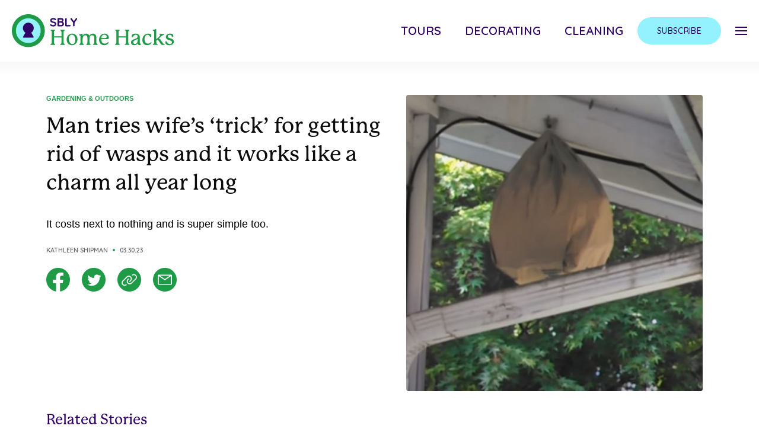

--- FILE ---
content_type: text/html; charset=UTF-8
request_url: https://homehacks.co/bag-trick-keeps-wasps-away/
body_size: 23692
content:
<!DOCTYPE html>
<!--
  ___ ___ _ __   __  __  __        _ _      
 / __| _ ) |\ \ / / |  \/  |___ __| (_)__ _ 
 \__ \ _ \ |_\ V /  | |\/| / -_) _` | / _` |
 |___/___/____|_|   |_|  |_\___\__,_|_\__,_|
                                            
-->
<html xmlns="http://www.w3.org/1999/xhtml" xml:lang="en" lang="en">
<head><script>(function(w,i,g){w[g]=w[g]||[];if(typeof w[g].push=='function')w[g].push(i)})
(window,'GTM-KBZL57','google_tags_first_party');</script><script>(function(w,d,s,l){w[l]=w[l]||[];(function(){w[l].push(arguments);})('set', 'developer_id.dYzg1YT', true);
		w[l].push({'gtm.start':new Date().getTime(),event:'gtm.js'});var f=d.getElementsByTagName(s)[0],
		j=d.createElement(s);j.async=true;j.src='/7kp7/';
		f.parentNode.insertBefore(j,f);
		})(window,document,'script','dataLayer');</script>
  <title>
    Man tries wife&#8217;s &#8216;trick&#8217; for getting rid of wasps and it works like a charm all year long  </title>

  <!-- DNS Prefetch -->
  <link rel="dns-prefetch" href="//rt-cdn.ad-score.com/" />
  <link rel="dns-prefetch" href="//pleasantpump.com/" />
  <link rel="dns-prefetch" href="//enormousearth.com/" />
  <link rel="dns-prefetch" href="//cdn.livesession.io/" />  
  <link rel="dns-prefetch" href="//connect.facebook.net">
  <link rel="dns-prefetch" href="//www.google-analytics.com">
  <link rel="dns-prefetch" href="////cdn.homehacks.co">
  <link rel="dns-prefetch" href="//ajax.googleapis.com">
  <link rel="dns-prefetch" href="//www.googletagmanager.com">
  <link rel="dns-prefetch" href="//imasdk.googleapis.com">

  <!-- Preconnect -->
  <link rel="preconnect" href="//geo.shareably.net/">
  <link rel="preconnect" href="//securepubads.g.doubleclick.net">
  <link rel="preconnect" href="//c.amazon-adsystem.com">

  <link rel='preconnect dns-prefetch' href='https://api.config-security.com/' crossorigin />
  <link rel='preconnect dns-prefetch' href='https://conf.config-security.com/' crossorigin />

  <!-- Preload Styles -->
  <link rel="preload" href="//use.typekit.net/jbs7uez.css" as="style">
  <link rel="preload" href="//fonts.googleapis.com/css2?family=Quicksand:wght@400;500;600&display=swap" as="style">

  <!-- Preload Scripts -->
  <link rel="preload" href="//securepubads.g.doubleclick.net/tag/js/gpt.js" as="script">
  <link rel="preload" href="//c.amazon-adsystem.com/aax2/apstag.js" as="script">
  <link rel="preload" href="//cdn.homehacks.co/sbly-ads/sbly-prebid-v8.40.0-2024-03-14.js" as="script">
  <link rel="preload" href="//u2rjtmt6xxszm6ani.ay.delivery/floorPrice/u2RJTmT6XXSzm6ani/js/floorPrice/linreg.min.js" as="script">

  <meta name='viewport' content='width=device-width, maximum-scale=1.0, minimum-scale=1.0, initial-scale=1.0' />
  <meta http-equiv="content-type" content="text/html; charset=utf-8" />
  <link rel="shortcut icon" href="https://cdn.homehacks.co/wp-content/themes/sbly-media/assets/img/logos/profile_homehacks_32x32.png" />
  <meta property="fb:app_id" content="461432517330047" />
  <meta property="fb:pages" content="1556259461269806">
  <meta property="fb:pages" content="1317911488235437">
  <meta property="fb:pages" content="1020352408000047">
  <meta property="fb:pages" content="1295482317129384">
  <meta property="fb:pages" content="1102199946478493">
  <meta property="fb:pages" content="332166993641234">
  <meta property="fb:pages" content="325171501147447">
  <meta property="fb:pages" content="117977898642895">
  <meta property="fb:pages" content="572203686296623">
  <meta property="fb:pages" content="1953720338002189">
  <meta property="fb:pages" content="806049016161329">
  <meta property="article:author" content="homehacksofficial">
  <meta property="article:publisher" content="homehacksofficial">

  <script>
    window.sblyScriptConfig = window.sblyScriptConfig ?? {};
    window.sblyScriptConfig = {
      cdnURL: '//cdn.homehacks.co'
    };
  </script>

  <script>
    var __cbSdkHost = "https://capig.shareably.net/";
    var __cbSdkSettings={'cbq':{destinations:[{name:"cloudbridge"},],
    "host":__cbSdkHost,"globalVar":"cbq",}};
  </script>

  <script>(function(w,d,s,l,i){w[l]=w[l]||[];w[l].push({'gtm.start':
  new Date().getTime(),event:'gtm.js'});var f=d.getElementsByTagName(s)[0],
  j=d.createElement(s),dl=l!='dataLayer'?'&l='+l:'';j.async=true;j.src=
  'https://www.googletagmanager.com/gtm.js?id='+i+dl;f.parentNode.insertBefore(j,f);
  })(window,document,'script','dataLayer','GTM-KBZL57');</script>
  <noscript><iframe src="https://www.googletagmanager.com/ns.html?id=GTM-KBZL57"
height="0" width="0" style="display:none;visibility:hidden"></iframe></noscript>

  <!-- Internal CSS to allow rest of CSS to be async -->
  <style type="text/css">
    button{background-color:transparent;background-image:none}.tracking-wide{letter-spacing:.025em}.tracking-wider{letter-spacing:.05em}.margin-x--50vw{margin-left:-50vw;margin-right:-50vw}.inset-x-2\/4{left:50%;right:50%}.mr-auto{margin-right:auto}.justify-self-start{justify-self:start}audio,canvas,embed,iframe,img,object,svg,video{display:block;vertical-align:middle}img,video{height:auto;max-width:100%}img{border-style:solid}.outline-none{outline:2px solid transparent;outline-offset:2px}.max-w-\[1240px\]{max-width:1240px}.max-w-\[1125px\]{max-width:1125px}.max-w-\[700px\]{max-width:700px}.max-w-\[800px\]{max-width:800px}.max-w-\[100px\]{max-width:100px}.max-w-\[335px\]{max-width:335px}.max-w-full{max-width:100%}.max-w-xs{max-width:20rem}.max-w-\[350px\]{max-width:350px}.max-w-\[922px\]{max-width:922px}.max-w-\[246px\]{max-width:246px}.h-\[40px\]{height:40px}.mt-4{margin-top:1rem}.ml-16{margin-left:4rem}.mt-10{margin-top:2.5rem}.mb-10{margin-bottom:2.5rem}.mb-4{margin-bottom:1rem}.mb-6{margin-bottom:1.5rem}.w-screen{width:100vw}.flex-row{flex-direction:row}.flex-wrap{flex-wrap:wrap}.justify-end{justify-content:flex-end}.justify-center{justify-content:center}.justify-between{justify-content:space-between}.px-5{padding-left:1.25rem;padding-right:1.25rem}.px-6{padding-left:1.5rem;padding-right:1.5rem}.py-8{padding-bottom:2rem;padding-top:2rem}.py-5{padding-bottom:1.25rem;padding-top:1.25rem}.py-4{padding-bottom:1rem;padding-top:1rem}.py-3{padding-bottom:.75rem;padding-top:.75rem}.px-8{padding-left:2rem;padding-right:2rem}.px-7{padding-left:1.75rem;padding-right:1.75rem}.px-16{padding-left:4rem;padding-right:4rem}.py-6{padding-bottom:1.5rem;padding-top:1.5rem}.px-4{padding-left:1rem;padding-right:1rem}.py-2{padding-bottom:.5rem;padding-top:.5rem}.px-1{padding-left:.25rem;padding-right:.25rem}.py-1{padding-bottom:.25rem;padding-top:.25rem}.px-3{padding-left:.75rem;padding-right:.75rem}.overflow-hidden{overflow:hidden}.overflow-x-auto{overflow-x:auto}.overflow-x-hidden{overflow-x:hidden}.overflow-y-hidden{overflow-y:hidden}.overflow-y-scroll{overflow-y:scroll}.h-screen{height:100vh}.underline{text-decoration:underline}.uppercase{text-transform:uppercase}.opacity-0{opacity:0}.select-none{user-select:none}.shadow-nav-header{--tw-shadow:0px 0px 20px 10px rgba(0,0,0,0.04)}.shadow-nav-header,.shadow-nav-menu-social-mobile{box-shadow:var(--tw-ring-offset-shadow,0 0 #0000),var(--tw-ring-shadow,0 0 #0000),var(--tw-shadow)}.shadow-nav-menu-social-mobile{--tw-shadow:0px 0px 10px 5px rgba(0,0,0,0.04)}.items-center{align-items:center}.items-stretch{align-items:stretch}.flex-col{flex-direction:column}.block{display:block}.fixed{position:fixed}.absolute{position:absolute}.relative{position:relative}.top-0{top:0}.right-0{right:0}.flex{display:flex}.flex-full{flex:0 0 100%}.flex-shrink-0{flex-shrink:0}.flex-grow{flex-grow:1}.table{display:table}.grid{display:grid}.hidden{display:none}.m-auto{margin:auto}.m-3{margin:.75rem}.mx-auto{margin-left:auto;margin-right:auto}body{font-family:system-ui,-apple-system,Segoe UI,Roboto,Helvetica,Arial,sans-serif,Apple Color Emoji,Segoe UI Emoji;margin:0}body{font-family:inherit;line-height:inherit}.text-center{text-align:center}.text-right{text-align:right}.text-5xl{font-size:3rem;line-height:1}.text-sm{font-size:.875rem;line-height:1.25rem}.text-lg{font-size:1.125rem;line-height:1.75rem}.text-3xl{font-size:1.875rem;line-height:2.25rem}.text-2xl{font-size:1.5rem;line-height:2rem}.text-4xl{font-size:2.25rem;line-height:2.5rem}.text-base{font-size:1rem;line-height:1.5rem}.text-xs{font-size:.75rem;line-height:1rem}.text-xl{font-size:1.25rem;line-height:1.75rem}.text-2xs{font-size:.675rem;line-height:.75rem}.text-2\.5xl{font-size:1.75rem;line-height:2.125rem}.text-indigo-dark{--tw-text-opacity:1;color:rgba(47,0,102,var(--tw-text-opacity))}.text-black-light{--tw-text-opacity:1;color:rgba(12,12,12,var(--tw-text-opacity))}.text-primary-color{--tw-text-opacity:1;color:rgba(0,96,240,var(--tw-text-opacity))}.text-gray-dark{--tw-text-opacity:1;color:rgba(99,99,99,var(--tw-text-opacity))}.text-white{--tw-text-opacity:1;color:rgba(255,255,255,var(--tw-text-opacity))}.font-info{font-family:Quicksand,sans-serif}.font-header{font-family:p22-mackinac-pro,serif}.font-body{font-family:Acumin Pro,sans-serif}.font-semibold{font-weight:600}.font-medium{font-weight:500}.font-light{font-weight:300}.font-bold{font-weight:700}.line-clamp-3{-webkit-line-clamp:3}.line-clamp-3,.line-clamp-4{-webkit-box-orient:vertical;display:-webkit-box;overflow:hidden}.line-clamp-4{-webkit-line-clamp:4}.translate-x-full{--tw-translate-x:100%;transform:var(--tw-transform)}*,:after,:before{border:0 solid;box-sizing:border-box}*,:after,:before{--tw-translate-x:0;--tw-translate-y:0;--tw-rotate:0;--tw-skew-x:0;--tw-skew-y:0;--tw-scale-x:1;--tw-scale-y:1;--tw-transform:translateX(var(--tw-translate-x)) translateY(var(--tw-translate-y)) rotate(var(--tw-rotate)) skewX(var(--tw-skew-x)) skewY(var(--tw-skew-y)) scaleX(var(--tw-scale-x)) scaleY(var(--tw-scale-y));--tw-border-opacity:1;--tw-shadow:0 0 #0000;--tw-ring-inset:var(--tw-empty, );/*!*//*!*/--tw-ring-offset-width:0px;--tw-ring-offset-color:#fff;--tw-ring-color:rgba(59,130,246,0.5);--tw-ring-offset-shadow:0 0 #0000;--tw-ring-shadow:0 0 #0000;--tw-blur:var(--tw-empty, );/*!*//*!*/--tw-brightness:var(--tw-empty, );/*!*//*!*/--tw-contrast:var(--tw-empty, );/*!*//*!*/--tw-grayscale:var(--tw-empty, );/*!*//*!*/--tw-hue-rotate:var(--tw-empty, );/*!*//*!*/--tw-invert:var(--tw-empty, );/*!*//*!*/--tw-saturate:var(--tw-empty, );/*!*//*!*/--tw-sepia:var(--tw-empty, );/*!*//*!*/--tw-drop-shadow:var(--tw-empty, );/*!*//*!*/--tw-filter:var(--tw-blur) var(--tw-brightness) var(--tw-contrast) var(--tw-grayscale) var(--tw-hue-rotate) var(--tw-invert) var(--tw-saturate) var(--tw-sepia) var(--tw-drop-shadow);--tw-backdrop-blur:var(--tw-empty, );/*!*//*!*/--tw-backdrop-brightness:var(--tw-empty, );/*!*//*!*/--tw-backdrop-contrast:var(--tw-empty, );/*!*//*!*/--tw-backdrop-grayscale:var(--tw-empty, );/*!*//*!*/--tw-backdrop-hue-rotate:var(--tw-empty, );/*!*//*!*/--tw-backdrop-invert:var(--tw-empty, );/*!*//*!*/--tw-backdrop-opacity:var(--tw-empty, );/*!*//*!*/--tw-backdrop-saturate:var(--tw-empty, );/*!*//*!*/--tw-backdrop-sepia:var(--tw-empty, );/*!*//*!*/--tw-backdrop-filter:var(--tw-backdrop-blur) var(--tw-backdrop-brightness) var(--tw-backdrop-contrast) var(--tw-backdrop-grayscale) var(--tw-backdrop-hue-rotate) var(--tw-backdrop-invert) var(--tw-backdrop-opacity) var(--tw-backdrop-saturate) var(--tw-backdrop-sepia);border-color:rgba(229,231,235,var(--tw-border-opacity))}html{-webkit-text-size-adjust:100%;line-height:1.15;-moz-tab-size:4;tab-size:4}html{font-family:ui-sans-serif,system-ui,-apple-system,BlinkMacSystemFont,Segoe UI,Roboto,Helvetica Neue,Arial,Noto Sans,sans-serif,Apple Color Emoji,Segoe UI Emoji,Segoe UI Symbol,Noto Color Emoji;line-height:1.5}
  </style>

  <link rel="stylesheet" href="https://use.typekit.net/jbs7uez.css" media="print" onload="this.media='all'">
  <link href="https://fonts.googleapis.com/css2?family=Quicksand:wght@400;500;600&display=swap" rel="stylesheet" media="print" onload="this.media='all'">
  <script src="//ajax.googleapis.com/ajax/libs/jquery/3.6.0/jquery.min.js"></script>

  <script type="text/javascript">
    window.YETT_BLACKLIST = [
      /facebook/,
      /pinterest/,
      /sovrn/,
      /pinimg/,
      /twitter/,
      /sc-static/,
      /scevent/,
      /outbrain/,
      /lijit/,
      /quantserve/,
      /google-analytics/,
      /newrelic/,
      /air\.tv/,
      /scorecardresearch/,
      /youtube/,
      /doubleclick/,
      /googletagservices/,
      /googletagmanager/,
      /apstag/,
      /primis/,
      /teads/,
      /vidazoo/,
      /audigent/,
      /keywee/,
      /prebid/,
      /ay\.delivery/,
      /sbly-5MCYp6nMoQ/
    ];
  </script>

  <!-- Google tag (gtag.js) -->
  <script async src="https://www.googletagmanager.com/gtag/js?id=G-BLNK4GK8Y7"></script>
  <script>
    window.dataLayer = window.dataLayer || [];
    function gtag(){dataLayer.push(arguments);}
    gtag('js', new Date());

    gtag('config', 'G-BLNK4GK8Y7');
  </script>

  <meta name='robots' content='index, follow, max-image-preview:large, max-snippet:-1, max-video-preview:-1' />

	<!-- This site is optimized with the Yoast SEO plugin v19.14 - https://yoast.com/wordpress/plugins/seo/ -->
	<link rel="canonical" href="https://besthomehacks.com/bag-trick-keeps-wasps-away/" />
	<meta property="og:locale" content="en_US" />
	<meta property="og:type" content="article" />
	<meta property="og:title" content="Man tries wife&#039;s &#039;trick&#039; for getting rid of wasps and it works like a charm all year long" />
	<meta property="og:description" content="You only need a few things for this brilliant hack." />
	<meta property="og:url" content="https://besthomehacks.com/bag-trick-keeps-wasps-away/" />
	<meta property="og:site_name" content="Home Hacks" />
	<meta property="article:published_time" content="2023-03-30T21:47:28+00:00" />
	<meta property="article:modified_time" content="2023-03-31T17:00:32+00:00" />
	<meta property="og:image" content="https://cdn.homehacks.co/wp-content/uploads/2023/03/30143857/wasptrick.jpg" />
	<meta property="og:image:width" content="1200" />
	<meta property="og:image:height" content="630" />
	<meta property="og:image:type" content="image/jpeg" />
	<meta name="author" content="Kathleen Shipman" />
	<meta name="twitter:card" content="summary_large_image" />
	<meta name="twitter:title" content="Man tries wife&#039;s &#039;trick&#039; for getting rid of wasps and it works like a charm all year long" />
	<meta name="twitter:description" content="You only need a few things for this brilliant hack." />
	<meta name="twitter:image" content="https://cdn.homehacks.co/wp-content/uploads/2023/03/30143857/wasptrick.jpg" />
	<meta name="twitter:creator" content="@shareably" />
	<meta name="twitter:site" content="@shareably" />
	<meta name="twitter:label1" content="Written by" />
	<meta name="twitter:data1" content="Kathleen Shipman" />
	<meta name="twitter:label2" content="Est. reading time" />
	<meta name="twitter:data2" content="5 minutes" />
	<script type="application/ld+json" class="yoast-schema-graph">{"@context":"https://schema.org","@graph":[{"@type":"WebPage","@id":"https://besthomehacks.com/bag-trick-keeps-wasps-away/","url":"https://besthomehacks.com/bag-trick-keeps-wasps-away/","name":"Man tries wife's 'trick' for getting rid of wasps and it works like a charm all year long - Home Hacks","isPartOf":{"@id":"https://homehacks.co/#website"},"primaryImageOfPage":{"@id":"https://besthomehacks.com/bag-trick-keeps-wasps-away/#primaryimage"},"image":{"@id":"https://besthomehacks.com/bag-trick-keeps-wasps-away/#primaryimage"},"thumbnailUrl":"https://cdn.homehacks.co/wp-content/uploads/2023/03/30143736/bagtrick.jpg","datePublished":"2023-03-30T21:47:28+00:00","dateModified":"2023-03-31T17:00:32+00:00","author":{"@id":"https://homehacks.co/#/schema/person/9e2e5a5c399ee249ecaff6b3d39428df"},"breadcrumb":{"@id":"https://besthomehacks.com/bag-trick-keeps-wasps-away/#breadcrumb"},"inLanguage":"en-US","potentialAction":[{"@type":"ReadAction","target":["https://besthomehacks.com/bag-trick-keeps-wasps-away/"]}]},{"@type":"ImageObject","inLanguage":"en-US","@id":"https://besthomehacks.com/bag-trick-keeps-wasps-away/#primaryimage","url":"https://cdn.homehacks.co/wp-content/uploads/2023/03/30143736/bagtrick.jpg","contentUrl":"https://cdn.homehacks.co/wp-content/uploads/2023/03/30143736/bagtrick.jpg","width":970,"height":531},{"@type":"BreadcrumbList","@id":"https://besthomehacks.com/bag-trick-keeps-wasps-away/#breadcrumb","itemListElement":[{"@type":"ListItem","position":1,"name":"Home","item":"https://homehacks.co/"},{"@type":"ListItem","position":2,"name":"Man tries wife&#8217;s &#8216;trick&#8217; for getting rid of wasps and it works like a charm all year long"}]},{"@type":"WebSite","@id":"https://homehacks.co/#website","url":"https://homehacks.co/","name":"Home Hacks","description":"Don’t spend more money. Try these tips","potentialAction":[{"@type":"SearchAction","target":{"@type":"EntryPoint","urlTemplate":"https://homehacks.co/?s={search_term_string}"},"query-input":"required name=search_term_string"}],"inLanguage":"en-US"},{"@type":"Person","@id":"https://homehacks.co/#/schema/person/9e2e5a5c399ee249ecaff6b3d39428df","name":"Kathleen Shipman","image":{"@type":"ImageObject","inLanguage":"en-US","@id":"https://homehacks.co/#/schema/person/image/","url":"https://secure.gravatar.com/avatar/2464f68e334b51e672e375289ed335f5?s=96&d=mm&r=g","contentUrl":"https://secure.gravatar.com/avatar/2464f68e334b51e672e375289ed335f5?s=96&d=mm&r=g","caption":"Kathleen Shipman"},"url":"https://homehacks.co/author/kshipman/"}]}</script>
	<!-- / Yoast SEO plugin. -->


<link rel='dns-prefetch' href='//cdn.shareably.net' />
<link rel='dns-prefetch' href='//cdn.jsdelivr.net' />
<link rel='dns-prefetch' href='//cdnjs.cloudflare.com' />
<link rel='dns-prefetch' href='//kit.fontawesome.com' />
<link rel='dns-prefetch' href='//cdn.homehacks.co' />
<link rel="alternate" type="application/rss+xml" title="Home Hacks &raquo; Man tries wife&#8217;s &#8216;trick&#8217; for getting rid of wasps and it works like a charm all year long Comments Feed" href="https://homehacks.co/bag-trick-keeps-wasps-away/feed/" />
<style id='classic-theme-styles-inline-css' type='text/css'>
/*! This file is auto-generated */
.wp-block-button__link{color:#fff;background-color:#32373c;border-radius:9999px;box-shadow:none;text-decoration:none;padding:calc(.667em + 2px) calc(1.333em + 2px);font-size:1.125em}.wp-block-file__button{background:#32373c;color:#fff;text-decoration:none}
</style>
<style id='global-styles-inline-css' type='text/css'>
body{--wp--preset--color--black: #000000;--wp--preset--color--cyan-bluish-gray: #abb8c3;--wp--preset--color--white: #ffffff;--wp--preset--color--pale-pink: #f78da7;--wp--preset--color--vivid-red: #cf2e2e;--wp--preset--color--luminous-vivid-orange: #ff6900;--wp--preset--color--luminous-vivid-amber: #fcb900;--wp--preset--color--light-green-cyan: #7bdcb5;--wp--preset--color--vivid-green-cyan: #00d084;--wp--preset--color--pale-cyan-blue: #8ed1fc;--wp--preset--color--vivid-cyan-blue: #0693e3;--wp--preset--color--vivid-purple: #9b51e0;--wp--preset--gradient--vivid-cyan-blue-to-vivid-purple: linear-gradient(135deg,rgba(6,147,227,1) 0%,rgb(155,81,224) 100%);--wp--preset--gradient--light-green-cyan-to-vivid-green-cyan: linear-gradient(135deg,rgb(122,220,180) 0%,rgb(0,208,130) 100%);--wp--preset--gradient--luminous-vivid-amber-to-luminous-vivid-orange: linear-gradient(135deg,rgba(252,185,0,1) 0%,rgba(255,105,0,1) 100%);--wp--preset--gradient--luminous-vivid-orange-to-vivid-red: linear-gradient(135deg,rgba(255,105,0,1) 0%,rgb(207,46,46) 100%);--wp--preset--gradient--very-light-gray-to-cyan-bluish-gray: linear-gradient(135deg,rgb(238,238,238) 0%,rgb(169,184,195) 100%);--wp--preset--gradient--cool-to-warm-spectrum: linear-gradient(135deg,rgb(74,234,220) 0%,rgb(151,120,209) 20%,rgb(207,42,186) 40%,rgb(238,44,130) 60%,rgb(251,105,98) 80%,rgb(254,248,76) 100%);--wp--preset--gradient--blush-light-purple: linear-gradient(135deg,rgb(255,206,236) 0%,rgb(152,150,240) 100%);--wp--preset--gradient--blush-bordeaux: linear-gradient(135deg,rgb(254,205,165) 0%,rgb(254,45,45) 50%,rgb(107,0,62) 100%);--wp--preset--gradient--luminous-dusk: linear-gradient(135deg,rgb(255,203,112) 0%,rgb(199,81,192) 50%,rgb(65,88,208) 100%);--wp--preset--gradient--pale-ocean: linear-gradient(135deg,rgb(255,245,203) 0%,rgb(182,227,212) 50%,rgb(51,167,181) 100%);--wp--preset--gradient--electric-grass: linear-gradient(135deg,rgb(202,248,128) 0%,rgb(113,206,126) 100%);--wp--preset--gradient--midnight: linear-gradient(135deg,rgb(2,3,129) 0%,rgb(40,116,252) 100%);--wp--preset--font-size--small: 13px;--wp--preset--font-size--medium: 20px;--wp--preset--font-size--large: 36px;--wp--preset--font-size--x-large: 42px;--wp--preset--spacing--20: 0.44rem;--wp--preset--spacing--30: 0.67rem;--wp--preset--spacing--40: 1rem;--wp--preset--spacing--50: 1.5rem;--wp--preset--spacing--60: 2.25rem;--wp--preset--spacing--70: 3.38rem;--wp--preset--spacing--80: 5.06rem;--wp--preset--shadow--natural: 6px 6px 9px rgba(0, 0, 0, 0.2);--wp--preset--shadow--deep: 12px 12px 50px rgba(0, 0, 0, 0.4);--wp--preset--shadow--sharp: 6px 6px 0px rgba(0, 0, 0, 0.2);--wp--preset--shadow--outlined: 6px 6px 0px -3px rgba(255, 255, 255, 1), 6px 6px rgba(0, 0, 0, 1);--wp--preset--shadow--crisp: 6px 6px 0px rgba(0, 0, 0, 1);}:where(.is-layout-flex){gap: 0.5em;}:where(.is-layout-grid){gap: 0.5em;}body .is-layout-flex{display: flex;}body .is-layout-flex{flex-wrap: wrap;align-items: center;}body .is-layout-flex > *{margin: 0;}body .is-layout-grid{display: grid;}body .is-layout-grid > *{margin: 0;}:where(.wp-block-columns.is-layout-flex){gap: 2em;}:where(.wp-block-columns.is-layout-grid){gap: 2em;}:where(.wp-block-post-template.is-layout-flex){gap: 1.25em;}:where(.wp-block-post-template.is-layout-grid){gap: 1.25em;}.has-black-color{color: var(--wp--preset--color--black) !important;}.has-cyan-bluish-gray-color{color: var(--wp--preset--color--cyan-bluish-gray) !important;}.has-white-color{color: var(--wp--preset--color--white) !important;}.has-pale-pink-color{color: var(--wp--preset--color--pale-pink) !important;}.has-vivid-red-color{color: var(--wp--preset--color--vivid-red) !important;}.has-luminous-vivid-orange-color{color: var(--wp--preset--color--luminous-vivid-orange) !important;}.has-luminous-vivid-amber-color{color: var(--wp--preset--color--luminous-vivid-amber) !important;}.has-light-green-cyan-color{color: var(--wp--preset--color--light-green-cyan) !important;}.has-vivid-green-cyan-color{color: var(--wp--preset--color--vivid-green-cyan) !important;}.has-pale-cyan-blue-color{color: var(--wp--preset--color--pale-cyan-blue) !important;}.has-vivid-cyan-blue-color{color: var(--wp--preset--color--vivid-cyan-blue) !important;}.has-vivid-purple-color{color: var(--wp--preset--color--vivid-purple) !important;}.has-black-background-color{background-color: var(--wp--preset--color--black) !important;}.has-cyan-bluish-gray-background-color{background-color: var(--wp--preset--color--cyan-bluish-gray) !important;}.has-white-background-color{background-color: var(--wp--preset--color--white) !important;}.has-pale-pink-background-color{background-color: var(--wp--preset--color--pale-pink) !important;}.has-vivid-red-background-color{background-color: var(--wp--preset--color--vivid-red) !important;}.has-luminous-vivid-orange-background-color{background-color: var(--wp--preset--color--luminous-vivid-orange) !important;}.has-luminous-vivid-amber-background-color{background-color: var(--wp--preset--color--luminous-vivid-amber) !important;}.has-light-green-cyan-background-color{background-color: var(--wp--preset--color--light-green-cyan) !important;}.has-vivid-green-cyan-background-color{background-color: var(--wp--preset--color--vivid-green-cyan) !important;}.has-pale-cyan-blue-background-color{background-color: var(--wp--preset--color--pale-cyan-blue) !important;}.has-vivid-cyan-blue-background-color{background-color: var(--wp--preset--color--vivid-cyan-blue) !important;}.has-vivid-purple-background-color{background-color: var(--wp--preset--color--vivid-purple) !important;}.has-black-border-color{border-color: var(--wp--preset--color--black) !important;}.has-cyan-bluish-gray-border-color{border-color: var(--wp--preset--color--cyan-bluish-gray) !important;}.has-white-border-color{border-color: var(--wp--preset--color--white) !important;}.has-pale-pink-border-color{border-color: var(--wp--preset--color--pale-pink) !important;}.has-vivid-red-border-color{border-color: var(--wp--preset--color--vivid-red) !important;}.has-luminous-vivid-orange-border-color{border-color: var(--wp--preset--color--luminous-vivid-orange) !important;}.has-luminous-vivid-amber-border-color{border-color: var(--wp--preset--color--luminous-vivid-amber) !important;}.has-light-green-cyan-border-color{border-color: var(--wp--preset--color--light-green-cyan) !important;}.has-vivid-green-cyan-border-color{border-color: var(--wp--preset--color--vivid-green-cyan) !important;}.has-pale-cyan-blue-border-color{border-color: var(--wp--preset--color--pale-cyan-blue) !important;}.has-vivid-cyan-blue-border-color{border-color: var(--wp--preset--color--vivid-cyan-blue) !important;}.has-vivid-purple-border-color{border-color: var(--wp--preset--color--vivid-purple) !important;}.has-vivid-cyan-blue-to-vivid-purple-gradient-background{background: var(--wp--preset--gradient--vivid-cyan-blue-to-vivid-purple) !important;}.has-light-green-cyan-to-vivid-green-cyan-gradient-background{background: var(--wp--preset--gradient--light-green-cyan-to-vivid-green-cyan) !important;}.has-luminous-vivid-amber-to-luminous-vivid-orange-gradient-background{background: var(--wp--preset--gradient--luminous-vivid-amber-to-luminous-vivid-orange) !important;}.has-luminous-vivid-orange-to-vivid-red-gradient-background{background: var(--wp--preset--gradient--luminous-vivid-orange-to-vivid-red) !important;}.has-very-light-gray-to-cyan-bluish-gray-gradient-background{background: var(--wp--preset--gradient--very-light-gray-to-cyan-bluish-gray) !important;}.has-cool-to-warm-spectrum-gradient-background{background: var(--wp--preset--gradient--cool-to-warm-spectrum) !important;}.has-blush-light-purple-gradient-background{background: var(--wp--preset--gradient--blush-light-purple) !important;}.has-blush-bordeaux-gradient-background{background: var(--wp--preset--gradient--blush-bordeaux) !important;}.has-luminous-dusk-gradient-background{background: var(--wp--preset--gradient--luminous-dusk) !important;}.has-pale-ocean-gradient-background{background: var(--wp--preset--gradient--pale-ocean) !important;}.has-electric-grass-gradient-background{background: var(--wp--preset--gradient--electric-grass) !important;}.has-midnight-gradient-background{background: var(--wp--preset--gradient--midnight) !important;}.has-small-font-size{font-size: var(--wp--preset--font-size--small) !important;}.has-medium-font-size{font-size: var(--wp--preset--font-size--medium) !important;}.has-large-font-size{font-size: var(--wp--preset--font-size--large) !important;}.has-x-large-font-size{font-size: var(--wp--preset--font-size--x-large) !important;}
.wp-block-navigation a:where(:not(.wp-element-button)){color: inherit;}
:where(.wp-block-post-template.is-layout-flex){gap: 1.25em;}:where(.wp-block-post-template.is-layout-grid){gap: 1.25em;}
:where(.wp-block-columns.is-layout-flex){gap: 2em;}:where(.wp-block-columns.is-layout-grid){gap: 2em;}
.wp-block-pullquote{font-size: 1.5em;line-height: 1.6;}
</style>
<link rel='stylesheet' id='slideshow-react-app-styles-css' href='https://cdn.shareably.net/react-formats/react-slideshow-app/dist/slideshow-plugin.Ty_3vzUH.css?ver=6.5.3' type='text/css' media='all' />
<link rel='stylesheet' id='arve-main-css' href='https://homehacks.co/app/plugins/advanced-responsive-video-embedder/build/main.css?ver=65e39613de04e27403b1' type='text/css' media='all' />
<style id='cta-review-styles-inline-css' type='text/css'>

*, ::before, ::after{--tw-border-spacing-x:0;--tw-border-spacing-y:0;--tw-translate-x:0;--tw-translate-y:0;--tw-rotate:0;--tw-skew-x:0;--tw-skew-y:0;--tw-scale-x:1;--tw-scale-y:1;--tw-pan-x: ;--tw-pan-y: ;--tw-pinch-zoom: ;--tw-scroll-snap-strictness:proximity;--tw-gradient-from-position: ;--tw-gradient-via-position: ;--tw-gradient-to-position: ;--tw-ordinal: ;--tw-slashed-zero: ;--tw-numeric-figure: ;--tw-numeric-spacing: ;--tw-numeric-fraction: ;--tw-ring-inset: ;--tw-ring-offset-width:0px;--tw-ring-offset-color:#fff;--tw-ring-color:rgb(59 130 246 / 0.5);--tw-ring-offset-shadow:0 0 #0000;--tw-ring-shadow:0 0 #0000;--tw-shadow:0 0 #0000;--tw-shadow-colored:0 0 #0000;--tw-blur: ;--tw-brightness: ;--tw-contrast: ;--tw-grayscale: ;--tw-hue-rotate: ;--tw-invert: ;--tw-saturate: ;--tw-sepia: ;--tw-drop-shadow: ;--tw-backdrop-blur: ;--tw-backdrop-brightness: ;--tw-backdrop-contrast: ;--tw-backdrop-grayscale: ;--tw-backdrop-hue-rotate: ;--tw-backdrop-invert: ;--tw-backdrop-opacity: ;--tw-backdrop-saturate: ;--tw-backdrop-sepia: ;--tw-contain-size: ;--tw-contain-layout: ;--tw-contain-paint: ;--tw-contain-style: }::backdrop{--tw-border-spacing-x:0;--tw-border-spacing-y:0;--tw-translate-x:0;--tw-translate-y:0;--tw-rotate:0;--tw-skew-x:0;--tw-skew-y:0;--tw-scale-x:1;--tw-scale-y:1;--tw-pan-x: ;--tw-pan-y: ;--tw-pinch-zoom: ;--tw-scroll-snap-strictness:proximity;--tw-gradient-from-position: ;--tw-gradient-via-position: ;--tw-gradient-to-position: ;--tw-ordinal: ;--tw-slashed-zero: ;--tw-numeric-figure: ;--tw-numeric-spacing: ;--tw-numeric-fraction: ;--tw-ring-inset: ;--tw-ring-offset-width:0px;--tw-ring-offset-color:#fff;--tw-ring-color:rgb(59 130 246 / 0.5);--tw-ring-offset-shadow:0 0 #0000;--tw-ring-shadow:0 0 #0000;--tw-shadow:0 0 #0000;--tw-shadow-colored:0 0 #0000;--tw-blur: ;--tw-brightness: ;--tw-contrast: ;--tw-grayscale: ;--tw-hue-rotate: ;--tw-invert: ;--tw-saturate: ;--tw-sepia: ;--tw-drop-shadow: ;--tw-backdrop-blur: ;--tw-backdrop-brightness: ;--tw-backdrop-contrast: ;--tw-backdrop-grayscale: ;--tw-backdrop-hue-rotate: ;--tw-backdrop-invert: ;--tw-backdrop-opacity: ;--tw-backdrop-saturate: ;--tw-backdrop-sepia: ;--tw-contain-size: ;--tw-contain-layout: ;--tw-contain-paint: ;--tw-contain-style: }/* ! tailwindcss v3.4.17 | MIT License | https://tailwindcss.com */*,::after,::before{box-sizing:border-box;border-width:0;border-style:solid;border-color:#e5e7eb}::after,::before{--tw-content:''}:host,html{line-height:1.5;-webkit-text-size-adjust:100%;-moz-tab-size:4;tab-size:4;font-family:ui-sans-serif, system-ui, sans-serif;font-feature-settings:normal;font-variation-settings:normal;-webkit-tap-highlight-color:transparent}body{margin:0;line-height:inherit}hr{height:0;color:inherit;border-top-width:1px}abbr:where([title]){-webkit-text-decoration:underline dotted;text-decoration:underline dotted}h1,h2,h3,h4,h5,h6{font-size:inherit;font-weight:inherit}a{color:inherit;text-decoration:inherit}b,strong{font-weight:bolder}code,kbd,pre,samp{font-family:ui-monospace, SFMono-Regular, Menlo, Monaco, Consolas, monospace;font-feature-settings:normal;font-variation-settings:normal;font-size:1em}small{font-size:80%}sub,sup{font-size:75%;line-height:0;position:relative;vertical-align:baseline}sub{bottom:-.25em}sup{top:-.5em}table{text-indent:0;border-color:inherit;border-collapse:collapse}button,input,optgroup,select,textarea{font-family:inherit;font-feature-settings:inherit;font-variation-settings:inherit;font-size:100%;font-weight:inherit;line-height:inherit;letter-spacing:inherit;color:inherit;margin:0;padding:0}button,select{text-transform:none}button,input:where([type=button]),input:where([type=reset]),input:where([type=submit]){-webkit-appearance:button;background-color:transparent;background-image:none}:-moz-focusring{outline:auto}:-moz-ui-invalid{box-shadow:none}progress{vertical-align:baseline}::-webkit-inner-spin-button,::-webkit-outer-spin-button{height:auto}[type=search]{-webkit-appearance:textfield;outline-offset:-2px}::-webkit-search-decoration{-webkit-appearance:none}::-webkit-file-upload-button{-webkit-appearance:button;font:inherit}summary{display:list-item}blockquote,dd,dl,figure,h1,h2,h3,h4,h5,h6,hr,p,pre{margin:0}fieldset{margin:0;padding:0}legend{padding:0}menu,ol,ul{list-style:none;margin:0;padding:0}dialog{padding:0}textarea{resize:vertical}input::placeholder,textarea::placeholder{opacity:1;color:#9ca3af}[role=button],button{cursor:pointer}:disabled{cursor:default}audio,canvas,embed,iframe,img,object,svg,video{display:block;vertical-align:middle}img,video{max-width:100%;height:auto}[hidden]:where(:not([hidden=until-found])){display:none}.absolute{position:absolute}.relative{position:relative}.bottom-0{bottom:0px}.right-\[70px\]{right:70px}.ml-2{margin-left:0.5rem}.ml-auto{margin-left:auto}.mr-auto{margin-right:auto}.mt-1{margin-top:0.25rem}.mt-4{margin-top:1rem}.mt-\[20px\]{margin-top:20px}.mt-\[24px\]{margin-top:24px}.inline-block{display:inline-block}.flex{display:flex}.inline-flex{display:inline-flex}.h-\[96px\]{height:96px}.min-h-screen{min-height:100vh}.w-\[100px\]{width:100px}.w-full{width:100%}.max-w-\[332px\]{max-width:332px}.translate-x-1\/2{--tw-translate-x:50%;transform:translate(var(--tw-translate-x), var(--tw-translate-y)) rotate(var(--tw-rotate)) skewX(var(--tw-skew-x)) skewY(var(--tw-skew-y)) scaleX(var(--tw-scale-x)) scaleY(var(--tw-scale-y))}.translate-y-1\/2{--tw-translate-y:50%;transform:translate(var(--tw-translate-x), var(--tw-translate-y)) rotate(var(--tw-rotate)) skewX(var(--tw-skew-x)) skewY(var(--tw-skew-y)) scaleX(var(--tw-scale-x)) scaleY(var(--tw-scale-y))}.items-center{align-items:center}.justify-center{justify-content:center}.gap-\[8px\]{gap:8px}.rounded-\[16px\]{border-radius:16px}.rounded-full{border-radius:9999px}.border-l-\[8px\]{border-left-width:8px}.border-r-\[8px\]{border-right-width:8px}.border-t-\[8px\]{border-top-width:8px}.border-yellow-400{--tw-border-opacity:1;border-color:rgb(250 204 21 / var(--tw-border-opacity, 1))}.bg-\[\#94F2FF\]{--tw-bg-opacity:1;background-color:rgb(148 242 255 / var(--tw-bg-opacity, 1))}.bg-\[\#BFE1F0\]{--tw-bg-opacity:1;background-color:rgb(191 225 240 / var(--tw-bg-opacity, 1))}.bg-gray-100{--tw-bg-opacity:1;background-color:rgb(243 244 246 / var(--tw-bg-opacity, 1))}.bg-white{--tw-bg-opacity:1;background-color:rgb(255 255 255 / var(--tw-bg-opacity, 1))}.bg-yellow-300{--tw-bg-opacity:1;background-color:rgb(253 224 71 / var(--tw-bg-opacity, 1))}.p-3{padding:0.75rem}.px-3{padding-left:0.75rem;padding-right:0.75rem}.px-8{padding-left:2rem;padding-right:2rem}.px-\[12px\]{padding-left:12px;padding-right:12px}.px-\[16px\]{padding-left:16px;padding-right:16px}.py-3{padding-top:0.75rem;padding-bottom:0.75rem}.py-6{padding-top:1.5rem;padding-bottom:1.5rem}.py-\[22px\]{padding-top:22px;padding-bottom:22px}.py-\[6px\]{padding-top:6px;padding-bottom:6px}.pb-\[30px\]{padding-bottom:30px}.pl-6{padding-left:1.5rem}.pr-3{padding-right:0.75rem}.pt-\[14px\]{padding-top:14px}.text-\[32px\]{font-size:32px}.text-base{font-size:1rem;line-height:1.5rem}.font-bold{font-weight:700}.font-semibold{font-weight:600}.uppercase{text-transform:uppercase}.text-gray-600{--tw-text-opacity:1;color:rgb(75 85 99 / var(--tw-text-opacity, 1))}.text-gray-900{--tw-text-opacity:1;color:rgb(17 24 39 / var(--tw-text-opacity, 1))}.transition{transition-property:color, background-color, border-color, fill, stroke, opacity, box-shadow, transform, filter, -webkit-text-decoration-color, -webkit-backdrop-filter;transition-property:color, background-color, border-color, text-decoration-color, fill, stroke, opacity, box-shadow, transform, filter, backdrop-filter;transition-property:color, background-color, border-color, text-decoration-color, fill, stroke, opacity, box-shadow, transform, filter, backdrop-filter, -webkit-text-decoration-color, -webkit-backdrop-filter;transition-timing-function:cubic-bezier(0.4, 0, 0.2, 1);transition-duration:150ms}.hover\:bg-cyan-400:hover{--tw-bg-opacity:1;background-color:rgb(34 211 238 / var(--tw-bg-opacity, 1))}.hover\:bg-gray-100:hover{--tw-bg-opacity:1;background-color:rgb(243 244 246 / var(--tw-bg-opacity, 1))}.hover\:no-underline:hover{-webkit-text-decoration-line:none;text-decoration-line:none}@media (min-width: 768px){.md\:right-\[118px\]{right:118px}.md\:h-\[130px\]{height:130px}.md\:w-\[130px\]{width:130px}.md\:p-\[10px\]{padding:10px}.md\:px-\[0px\]{padding-left:0px;padding-right:0px}}@media (min-width: 1024px){.lg\:max-w-\[700px\]{max-width:700px}}

        /* Product Review Wrapper */
        .pr-wrapper {
            display: grid;
            grid-template-columns: repeat(6, 1fr);
            grid-template-rows: auto;
        }
        
        /* Product Review Box */
        .pr-box {
            border: 1px solid rgba(128, 128, 128, 0.267);
            color: #5c5959;
            padding: 5px;
        }
        
        /* Product Photo */
        .pr-product-photo {
            grid-column: 1 / 3;
            grid-row: 2;
            border-right: none;
            display: flex;
            align-items: center;
            justify-content: center;
        }
        
        /* Ranking Circle */
        .pr-ranking {
            grid-column: 3 / 5;
            grid-row: 2;
            border-right: none;
            display: flex;
            flex-direction: column;
            align-items: center;
            justify-content: center;
            font-size: 90%;
        }
        
        .pr-ranking-circle {
            position: relative;
            width: 100px;
            height: 100px;
        }
        
        .pr-ranking-circle svg {
            width: 100%;
            height: 100%;
            position: relative;
        }
        
        .pr-ranking .pr-ranking-circle svg circle {
            fill: none;
            stroke-width: 10;
            stroke: #1b3d5f;
            stroke-dasharray: 440;
            stroke-dashoffset: 440;
            stroke-linecap: round;
            transform: translate(5px, 5px);
        }
        
        .pr-ranking .ranking-circle svg circle:first-child {
            stroke-dashoffset: 0;
            stroke: #f3f3f3;
        }
        
        .pr-ranking .ranking-circle svg circle:nth-child(2) {
            stroke-dashoffset: 0;
        }
        
        .pr-ranking-number {
            display: flex;
            justify-content: center;
            align-items: center;
            position: absolute;
            top: 0;
            width: 100%;
            height: 100%;
            font-size: 20px;
        }
        
        .pr-ranking-votes {
            display: flex;
            justify-content: center;
            position: absolute;
            top: 65px;
            width: 100%;
            color: rgba(92, 89, 89, 0.795);
            font-size: 10px;
        }
        
        /* Grade */
        .pr-grade {
            grid-column: 5 / 7;
            grid-row: 2;
            display: block;
            text-align: center;
        }
        
        .pr-grade-letter {
            font-size: 350%;
            height: 70%;
        }
        
        .pr-grade-text {
            font-size: 75%;
        }
        
        /* Scores */
        .pr-scores {
            color: #5c5959;
            font-size: 3vw;
            font-style: italic;
            padding: 12px 5px;
            border-bottom: 1px solid rgba(128, 128, 128, 0.267);
        }
        
        .pr-outer-bar {
            background-color: rgba(128, 128, 128, 0.267);
            border-radius: 10em;
            height: 10px;
            float: left;
            margin-top: 6px;
            position: relative;
            width: 85%;
        }
        
        .pr-inner-bar {
            background-color: #1b3d5f;
            border-radius: 10em;
            color: #1b3d5f;
            height: 10px;
            text-align: center;
        }
        
        .pr-scores-label {
            float: left;
            width: 100%;
        }
        
        .pr-scores-number {
            float: right;
            margin-top: 3px;
        }
        
        .pr-first {
            grid-column: 1 / 7;
            grid-row: 3;
        }
        
        .pr-second {
            grid-column: 1 / 7;
            grid-row: 4;
        }
        
        .pr-third {
            grid-column: 1 / 7;
            grid-row: 5;
        }
        
        .pr-fourth {
            grid-column: 1 / 7;
            grid-row: 6;
        }
        
        .pr-fifth {
            grid-column: 1 / 7;
            grid-row: 7;
        }
        
        /* Pros and Cons */
        .pr-pros-container {
            grid-column: 1 / 4;
            grid-row: 8;
            color: #5c5959;
            font-size: 90%;
            font-weight: 700;
            padding: 10px;
            border-right: 1px solid rgba(128, 128, 128, 0.267);
        }
        
        .pr-cons-container {
            grid-column: 4 / 7;
            grid-row: 8;
            color: #5c5959;
            font-size: 90%;
            font-weight: 700;
            padding: 10px;
        }
        
        .pr-bullets-container {
            font-size: 75%;
            font-weight: 400;
        }
        
        .pr-pros-bullet {
            color: green;
            float: left;
        }
        
        .pr-cons-bullet {
            color: red;
            float: left;
        }
        
        .pr-pro-cons-text {
            margin-left: 20px;
            margin-top: 10px;
        }
        
        /* Responsive Design */
        @media screen and (min-width: 640px) {
            .pr-ranking-circle {
                width: 150px;
                height: 150px;
            }
            
            .pr-ranking-number {
                font-size: 30px;
            }
            
            .pr-ranking-votes {
                font-size: 15px;
                top: 95px;
            }
            
            .pr-grade-letter {
                font-size: 450%;
            }
            
            .pr-grade-text {
                font-size: 100%;
            }
            
            .pr-scores {
                font-size: 100%;
                padding-top: 20px;
                padding-bottom: 20px;
            }
            
            .pr-scores-number {
                margin-top: 5px;
            }
            
            .pr-outer-bar {
                height: 15px;
                margin-top: 10px;
                width: 90%;
            }
            
            .pr-inner-bar {
                height: 15px;
            }
            
            .pr-pros-container,
            .pr-cons-container {
                font-size: 100%;
                padding: 20px;
            }
            
            .pr-bullets-container {
                font-size: 100%;
            }
        }
    
</style>
<link rel="preload" as="style" onload="this.rel='stylesheet'" rel='stylesheet' id='arve.bundle.b07cff29.css-preload-css' href='https://cdn.homehacks.co/web/wp/dist/arve.bundle.b07cff29.css?ver=6.5.3' type='text/css' media='all' />
<link rel="preload" as="style" onload="this.rel='stylesheet'" rel='stylesheet' id='sbly-media-css.bundle.f4a8172c.css-preload-css' href='https://cdn.homehacks.co/web/wp/dist/sbly-media-css.bundle.f4a8172c.css?ver=6.5.3' type='text/css' media='all' />
<link rel="preload" as="style" onload="this.rel='stylesheet'" rel='stylesheet' id='scripts-css.bundle.468b3b01.css-preload-css' href='https://cdn.homehacks.co/web/wp/dist/scripts-css.bundle.468b3b01.css?ver=6.5.3' type='text/css' media='all' />
<link rel='stylesheet' id='review-shortcode-css-css' href='https://homehacks.co/app/plugins/sbly-scripts/css/review-shortcode.css?ver=1.0' type='text/css' media='all' />
<link rel="https://api.w.org/" href="https://homehacks.co/wp-json/" /><link rel="alternate" type="application/json" href="https://homehacks.co/wp-json/wp/v2/posts/184659" /><link rel="EditURI" type="application/rsd+xml" title="RSD" href="https://homehacks.co/wp/xmlrpc.php?rsd" />
<meta name="generator" content="WordPress 6.5.3" />
<link rel='shortlink' href='https://homehacks.co/?p=184659' />
<link rel="alternate" type="application/json+oembed" href="https://homehacks.co/wp-json/oembed/1.0/embed?url=https%3A%2F%2Fhomehacks.co%2Fbag-trick-keeps-wasps-away%2F" />
<link rel="alternate" type="text/xml+oembed" href="https://homehacks.co/wp-json/oembed/1.0/embed?url=https%3A%2F%2Fhomehacks.co%2Fbag-trick-keeps-wasps-away%2F&#038;format=xml" />
		<script>
			document.documentElement.className = document.documentElement.className.replace( 'no-js', 'js' );
		</script>
		</head>
<body class="flex flex-col items-stretch w-max-full h-screen m-auto overflow-x-hidden">
  
<div class="select-none flex-shrink-0 shadow-nav-header">
	<div id="sbly-nav-header" class="flex justify-end px-5 py-4 xl:px-0 xl:py-6 items-center max-w-[1240px] m-auto">
		<a href="/" class="justify-self-start mr-auto">
			<img   data-src="https://cdn.homehacks.co/wp-content/themes/sbly-media/assets/img/logos/homehacks-horizontal.svg" class="h-[40px] md:h-[56px] no-lazy lazyload" src="[data-uri]"><noscript><img src="https://cdn.homehacks.co/wp-content/themes/sbly-media/assets/img/logos/homehacks-horizontal.svg" class="h-[40px] md:h-[56px] no-lazy"></noscript></img>
		</a>
		<div class="xl:flex items-center font-info font-semibold uppercase text-xl text-indigo-dark hidden">
							<a href="/category/tours" class="mr-10 last:mr-6">Tours</a>
							<a href="/category/decorating" class="mr-10 last:mr-6">Decorating</a>
							<a href="/category/cleaning" class="mr-10 last:mr-6">Cleaning</a>
					</div>
		<button class="hidden xl:block font-info px-8 py-3 bg-secondary-color rounded-100 uppercase font-medium mr-6 secondary-btn text-indigo-dark email-modal-open-btn">Subscribe</button>
		<button class="font-info outline-none" id="nav-menu-button">
			<img    width=20 height=14 data-src="https://cdn.homehacks.co/wp-content/themes/sbly-media/assets/img/ui/menu-button.svg" class="no-lazy lazyload" src="[data-uri]"><noscript><img class="no-lazy" src="https://cdn.homehacks.co/wp-content/themes/sbly-media/assets/img/ui/menu-button.svg" class="hidden xl:block" width=20 height=14></noscript></img>
			<div class="xl:hidden md:text-lg font-semibold uppercase text-sm outline-none tracking-wide text-indigo-dark">Menu</div>
		</button>
	</div> 
</div>  
<div id="nav-menu-overlay" class="hidden absolute top-0 w-full h-full bg-gray-dark backdrop-filter backdrop-blur-sm bg-opacity-40 z-10"></div>
<div id="nav-menu" class="fixed right-0 top-0 w-full sm:w-[493px] bg-white h-full select-none overflow-y-scroll flex flex-col items-stretch z-20 transition-all duration-500 origin-right translate-x-full opacity-0">
	<div class="px-5 sm:pl-16 md:pr-14 xl:pr-24 pt-4 pb-8 sm:pt-4 sm:pb-8 md:pt-9 flex-grow flex-shrink-0">
		<div class="flex w-full justify-end">
			<img   data-src="https://cdn.homehacks.co/wp-content/themes/sbly-media/assets/img/logos/homehacks-horizontal.svg" class="justify-self-start mr-auto sm:hidden h-[40px] lazyload" src="[data-uri]"><noscript><img src="https://cdn.homehacks.co/wp-content/themes/sbly-media/assets/img/logos/homehacks-horizontal.svg" class="justify-self-start mr-auto sm:hidden h-[40px]"></noscript></img>
			<button class="hidden sm:block font-info px-8 py-3 bg-primary-color rounded-100 font-medium mr-6 primary-btn text-white text-small email-modal-open-btn">Subscribe</button>
			<button id="nav-close-button">
				<img   data-src="https://cdn.homehacks.co/wp-content/themes/sbly-media/assets/img/ui/close.svg" class="w-[20px] lazyload" src="[data-uri]"><noscript><img   data-src="https://cdn.homehacks.co/wp-content/themes/sbly-media/assets/img/ui/close.svg" class="w-[20px] lazyload" src="[data-uri]"><noscript><img src="https://cdn.homehacks.co/wp-content/themes/sbly-media/assets/img/ui/close.svg" class="w-[20px]"></noscript></noscript></img>
			</button>
		</div>
		<button class="sm:hidden font-info px-8 py-3 bg-primary-color rounded-100 uppercase font-medium secondary-btn text-white mt-8 w-full email-modal-open-btn">Subscribe to newsletter</button>

				<div class="flex flex-wrap mt-6 sm:mt-10">
			<div data-open="false" class="nav-category flex flex-full justify-between border-b border-primary-color cursor-pointer pb-2">
				<div class="header-txt text-3xl">Crafts &amp; DIY</div>
				<img id="up-arrow"   data-src="https://cdn.homehacks.co/wp-content/themes/sbly-media/assets/img/ui/down-arrow.svg" class="w-[18px] lazyload" src="[data-uri]"><noscript><img id="up-arrow"   data-src="https://cdn.homehacks.co/wp-content/themes/sbly-media/assets/img/ui/down-arrow.svg" class="w-[18px] lazyload" src="[data-uri]"><noscript><img id="up-arrow"   data-src="https://cdn.homehacks.co/wp-content/themes/sbly-media/assets/img/ui/down-arrow.svg" class="w-[18px] lazyload" src="[data-uri]"><noscript><img id="up-arrow"   data-src="https://cdn.homehacks.co/wp-content/themes/sbly-media/assets/img/ui/down-arrow.svg" class="w-[18px] lazyload" src="[data-uri]"><noscript><img id="up-arrow"   data-src="https://cdn.homehacks.co/wp-content/themes/sbly-media/assets/img/ui/down-arrow.svg" class="w-[18px] lazyload" src="[data-uri]"><noscript><img id="up-arrow"   data-src="https://cdn.homehacks.co/wp-content/themes/sbly-media/assets/img/ui/down-arrow.svg" class="w-[18px] lazyload" src="[data-uri]"><noscript><img id="up-arrow"   data-src="https://cdn.homehacks.co/wp-content/themes/sbly-media/assets/img/ui/down-arrow.svg" class="w-[18px] lazyload" src="[data-uri]"><noscript><img id="up-arrow"   data-src="https://cdn.homehacks.co/wp-content/themes/sbly-media/assets/img/ui/down-arrow.svg" class="w-[18px] lazyload" src="[data-uri]"><noscript><img id="up-arrow"   data-src="https://cdn.homehacks.co/wp-content/themes/sbly-media/assets/img/ui/down-arrow.svg" class="w-[18px] lazyload" src="[data-uri]"><noscript><img id="up-arrow" src="https://cdn.homehacks.co/wp-content/themes/sbly-media/assets/img/ui/down-arrow.svg" class="w-[18px]"></noscript></noscript></noscript></noscript></noscript></noscript></noscript></noscript></noscript></img>
				<img id="down-arrow"    data-src="https://cdn.homehacks.co/wp-content/themes/sbly-media/assets/img/ui/up-arrow.svg" class="hidden lazyload" src="[data-uri]"><noscript><img id="down-arrow"    data-src="https://cdn.homehacks.co/wp-content/themes/sbly-media/assets/img/ui/up-arrow.svg" class="hidden lazyload" src="[data-uri]"><noscript><img id="down-arrow"    data-src="https://cdn.homehacks.co/wp-content/themes/sbly-media/assets/img/ui/up-arrow.svg" class="hidden lazyload" src="[data-uri]"><noscript><img id="down-arrow"    data-src="https://cdn.homehacks.co/wp-content/themes/sbly-media/assets/img/ui/up-arrow.svg" class="hidden lazyload" src="[data-uri]"><noscript><img id="down-arrow"    data-src="https://cdn.homehacks.co/wp-content/themes/sbly-media/assets/img/ui/up-arrow.svg" class="hidden lazyload" src="[data-uri]"><noscript><img id="down-arrow"    data-src="https://cdn.homehacks.co/wp-content/themes/sbly-media/assets/img/ui/up-arrow.svg" class="hidden lazyload" src="[data-uri]"><noscript><img id="down-arrow"    data-src="https://cdn.homehacks.co/wp-content/themes/sbly-media/assets/img/ui/up-arrow.svg" class="hidden lazyload" src="[data-uri]"><noscript><img id="down-arrow"    data-src="https://cdn.homehacks.co/wp-content/themes/sbly-media/assets/img/ui/up-arrow.svg" class="hidden lazyload" src="[data-uri]"><noscript><img id="down-arrow"    data-src="https://cdn.homehacks.co/wp-content/themes/sbly-media/assets/img/ui/up-arrow.svg" class="hidden lazyload" src="[data-uri]"><noscript><img id="down-arrow" class="hidden" src="https://cdn.homehacks.co/wp-content/themes/sbly-media/assets/img/ui/up-arrow.svg" class="w-[18px]"></noscript></noscript></noscript></noscript></noscript></noscript></noscript></noscript></noscript></img>
			</div>
			<div id="nav-subcategories" class="hidden flex flex-wrap">
				<a href="/category/crafts-and-diy" class="flex-full mt-7 info-txt">All Crafts &amp; DIY</a>
							</div>
		</div>
				<div class="flex flex-wrap mt-6 sm:mt-10">
			<div data-open="false" class="nav-category flex flex-full justify-between border-b border-primary-color cursor-pointer pb-2">
				<div class="header-txt text-3xl">Trending</div>
				<img id="up-arrow"   data-src="https://cdn.homehacks.co/wp-content/themes/sbly-media/assets/img/ui/down-arrow.svg" class="w-[18px] lazyload" src="[data-uri]"><noscript><img id="up-arrow"   data-src="https://cdn.homehacks.co/wp-content/themes/sbly-media/assets/img/ui/down-arrow.svg" class="w-[18px] lazyload" src="[data-uri]"><noscript><img id="up-arrow"   data-src="https://cdn.homehacks.co/wp-content/themes/sbly-media/assets/img/ui/down-arrow.svg" class="w-[18px] lazyload" src="[data-uri]"><noscript><img id="up-arrow"   data-src="https://cdn.homehacks.co/wp-content/themes/sbly-media/assets/img/ui/down-arrow.svg" class="w-[18px] lazyload" src="[data-uri]"><noscript><img id="up-arrow"   data-src="https://cdn.homehacks.co/wp-content/themes/sbly-media/assets/img/ui/down-arrow.svg" class="w-[18px] lazyload" src="[data-uri]"><noscript><img id="up-arrow"   data-src="https://cdn.homehacks.co/wp-content/themes/sbly-media/assets/img/ui/down-arrow.svg" class="w-[18px] lazyload" src="[data-uri]"><noscript><img id="up-arrow"   data-src="https://cdn.homehacks.co/wp-content/themes/sbly-media/assets/img/ui/down-arrow.svg" class="w-[18px] lazyload" src="[data-uri]"><noscript><img id="up-arrow"   data-src="https://cdn.homehacks.co/wp-content/themes/sbly-media/assets/img/ui/down-arrow.svg" class="w-[18px] lazyload" src="[data-uri]"><noscript><img id="up-arrow"   data-src="https://cdn.homehacks.co/wp-content/themes/sbly-media/assets/img/ui/down-arrow.svg" class="w-[18px] lazyload" src="[data-uri]"><noscript><img id="up-arrow" src="https://cdn.homehacks.co/wp-content/themes/sbly-media/assets/img/ui/down-arrow.svg" class="w-[18px]"></noscript></noscript></noscript></noscript></noscript></noscript></noscript></noscript></noscript></img>
				<img id="down-arrow"    data-src="https://cdn.homehacks.co/wp-content/themes/sbly-media/assets/img/ui/up-arrow.svg" class="hidden lazyload" src="[data-uri]"><noscript><img id="down-arrow"    data-src="https://cdn.homehacks.co/wp-content/themes/sbly-media/assets/img/ui/up-arrow.svg" class="hidden lazyload" src="[data-uri]"><noscript><img id="down-arrow"    data-src="https://cdn.homehacks.co/wp-content/themes/sbly-media/assets/img/ui/up-arrow.svg" class="hidden lazyload" src="[data-uri]"><noscript><img id="down-arrow"    data-src="https://cdn.homehacks.co/wp-content/themes/sbly-media/assets/img/ui/up-arrow.svg" class="hidden lazyload" src="[data-uri]"><noscript><img id="down-arrow"    data-src="https://cdn.homehacks.co/wp-content/themes/sbly-media/assets/img/ui/up-arrow.svg" class="hidden lazyload" src="[data-uri]"><noscript><img id="down-arrow"    data-src="https://cdn.homehacks.co/wp-content/themes/sbly-media/assets/img/ui/up-arrow.svg" class="hidden lazyload" src="[data-uri]"><noscript><img id="down-arrow"    data-src="https://cdn.homehacks.co/wp-content/themes/sbly-media/assets/img/ui/up-arrow.svg" class="hidden lazyload" src="[data-uri]"><noscript><img id="down-arrow"    data-src="https://cdn.homehacks.co/wp-content/themes/sbly-media/assets/img/ui/up-arrow.svg" class="hidden lazyload" src="[data-uri]"><noscript><img id="down-arrow"    data-src="https://cdn.homehacks.co/wp-content/themes/sbly-media/assets/img/ui/up-arrow.svg" class="hidden lazyload" src="[data-uri]"><noscript><img id="down-arrow" class="hidden" src="https://cdn.homehacks.co/wp-content/themes/sbly-media/assets/img/ui/up-arrow.svg" class="w-[18px]"></noscript></noscript></noscript></noscript></noscript></noscript></noscript></noscript></noscript></img>
			</div>
			<div id="nav-subcategories" class="hidden flex flex-wrap">
				<a href="/category/trending" class="flex-full mt-7 info-txt">All Trending</a>
							</div>
		</div>
				<div class="flex flex-wrap mt-6 sm:mt-10">
			<div data-open="false" class="nav-category flex flex-full justify-between border-b border-primary-color cursor-pointer pb-2">
				<div class="header-txt text-3xl">Tours</div>
				<img id="up-arrow"   data-src="https://cdn.homehacks.co/wp-content/themes/sbly-media/assets/img/ui/down-arrow.svg" class="w-[18px] lazyload" src="[data-uri]"><noscript><img id="up-arrow"   data-src="https://cdn.homehacks.co/wp-content/themes/sbly-media/assets/img/ui/down-arrow.svg" class="w-[18px] lazyload" src="[data-uri]"><noscript><img id="up-arrow"   data-src="https://cdn.homehacks.co/wp-content/themes/sbly-media/assets/img/ui/down-arrow.svg" class="w-[18px] lazyload" src="[data-uri]"><noscript><img id="up-arrow"   data-src="https://cdn.homehacks.co/wp-content/themes/sbly-media/assets/img/ui/down-arrow.svg" class="w-[18px] lazyload" src="[data-uri]"><noscript><img id="up-arrow"   data-src="https://cdn.homehacks.co/wp-content/themes/sbly-media/assets/img/ui/down-arrow.svg" class="w-[18px] lazyload" src="[data-uri]"><noscript><img id="up-arrow"   data-src="https://cdn.homehacks.co/wp-content/themes/sbly-media/assets/img/ui/down-arrow.svg" class="w-[18px] lazyload" src="[data-uri]"><noscript><img id="up-arrow"   data-src="https://cdn.homehacks.co/wp-content/themes/sbly-media/assets/img/ui/down-arrow.svg" class="w-[18px] lazyload" src="[data-uri]"><noscript><img id="up-arrow"   data-src="https://cdn.homehacks.co/wp-content/themes/sbly-media/assets/img/ui/down-arrow.svg" class="w-[18px] lazyload" src="[data-uri]"><noscript><img id="up-arrow"   data-src="https://cdn.homehacks.co/wp-content/themes/sbly-media/assets/img/ui/down-arrow.svg" class="w-[18px] lazyload" src="[data-uri]"><noscript><img id="up-arrow" src="https://cdn.homehacks.co/wp-content/themes/sbly-media/assets/img/ui/down-arrow.svg" class="w-[18px]"></noscript></noscript></noscript></noscript></noscript></noscript></noscript></noscript></noscript></img>
				<img id="down-arrow"    data-src="https://cdn.homehacks.co/wp-content/themes/sbly-media/assets/img/ui/up-arrow.svg" class="hidden lazyload" src="[data-uri]"><noscript><img id="down-arrow"    data-src="https://cdn.homehacks.co/wp-content/themes/sbly-media/assets/img/ui/up-arrow.svg" class="hidden lazyload" src="[data-uri]"><noscript><img id="down-arrow"    data-src="https://cdn.homehacks.co/wp-content/themes/sbly-media/assets/img/ui/up-arrow.svg" class="hidden lazyload" src="[data-uri]"><noscript><img id="down-arrow"    data-src="https://cdn.homehacks.co/wp-content/themes/sbly-media/assets/img/ui/up-arrow.svg" class="hidden lazyload" src="[data-uri]"><noscript><img id="down-arrow"    data-src="https://cdn.homehacks.co/wp-content/themes/sbly-media/assets/img/ui/up-arrow.svg" class="hidden lazyload" src="[data-uri]"><noscript><img id="down-arrow"    data-src="https://cdn.homehacks.co/wp-content/themes/sbly-media/assets/img/ui/up-arrow.svg" class="hidden lazyload" src="[data-uri]"><noscript><img id="down-arrow"    data-src="https://cdn.homehacks.co/wp-content/themes/sbly-media/assets/img/ui/up-arrow.svg" class="hidden lazyload" src="[data-uri]"><noscript><img id="down-arrow"    data-src="https://cdn.homehacks.co/wp-content/themes/sbly-media/assets/img/ui/up-arrow.svg" class="hidden lazyload" src="[data-uri]"><noscript><img id="down-arrow"    data-src="https://cdn.homehacks.co/wp-content/themes/sbly-media/assets/img/ui/up-arrow.svg" class="hidden lazyload" src="[data-uri]"><noscript><img id="down-arrow" class="hidden" src="https://cdn.homehacks.co/wp-content/themes/sbly-media/assets/img/ui/up-arrow.svg" class="w-[18px]"></noscript></noscript></noscript></noscript></noscript></noscript></noscript></noscript></noscript></img>
			</div>
			<div id="nav-subcategories" class="hidden flex flex-wrap">
				<a href="/category/tours" class="flex-full mt-7 info-txt">All Tours</a>
							</div>
		</div>
				<div class="flex flex-wrap mt-6 sm:mt-10">
			<div data-open="false" class="nav-category flex flex-full justify-between border-b border-primary-color cursor-pointer pb-2">
				<div class="header-txt text-3xl">Cleaning</div>
				<img id="up-arrow"   data-src="https://cdn.homehacks.co/wp-content/themes/sbly-media/assets/img/ui/down-arrow.svg" class="w-[18px] lazyload" src="[data-uri]"><noscript><img id="up-arrow"   data-src="https://cdn.homehacks.co/wp-content/themes/sbly-media/assets/img/ui/down-arrow.svg" class="w-[18px] lazyload" src="[data-uri]"><noscript><img id="up-arrow"   data-src="https://cdn.homehacks.co/wp-content/themes/sbly-media/assets/img/ui/down-arrow.svg" class="w-[18px] lazyload" src="[data-uri]"><noscript><img id="up-arrow"   data-src="https://cdn.homehacks.co/wp-content/themes/sbly-media/assets/img/ui/down-arrow.svg" class="w-[18px] lazyload" src="[data-uri]"><noscript><img id="up-arrow"   data-src="https://cdn.homehacks.co/wp-content/themes/sbly-media/assets/img/ui/down-arrow.svg" class="w-[18px] lazyload" src="[data-uri]"><noscript><img id="up-arrow"   data-src="https://cdn.homehacks.co/wp-content/themes/sbly-media/assets/img/ui/down-arrow.svg" class="w-[18px] lazyload" src="[data-uri]"><noscript><img id="up-arrow"   data-src="https://cdn.homehacks.co/wp-content/themes/sbly-media/assets/img/ui/down-arrow.svg" class="w-[18px] lazyload" src="[data-uri]"><noscript><img id="up-arrow"   data-src="https://cdn.homehacks.co/wp-content/themes/sbly-media/assets/img/ui/down-arrow.svg" class="w-[18px] lazyload" src="[data-uri]"><noscript><img id="up-arrow"   data-src="https://cdn.homehacks.co/wp-content/themes/sbly-media/assets/img/ui/down-arrow.svg" class="w-[18px] lazyload" src="[data-uri]"><noscript><img id="up-arrow" src="https://cdn.homehacks.co/wp-content/themes/sbly-media/assets/img/ui/down-arrow.svg" class="w-[18px]"></noscript></noscript></noscript></noscript></noscript></noscript></noscript></noscript></noscript></img>
				<img id="down-arrow"    data-src="https://cdn.homehacks.co/wp-content/themes/sbly-media/assets/img/ui/up-arrow.svg" class="hidden lazyload" src="[data-uri]"><noscript><img id="down-arrow"    data-src="https://cdn.homehacks.co/wp-content/themes/sbly-media/assets/img/ui/up-arrow.svg" class="hidden lazyload" src="[data-uri]"><noscript><img id="down-arrow"    data-src="https://cdn.homehacks.co/wp-content/themes/sbly-media/assets/img/ui/up-arrow.svg" class="hidden lazyload" src="[data-uri]"><noscript><img id="down-arrow"    data-src="https://cdn.homehacks.co/wp-content/themes/sbly-media/assets/img/ui/up-arrow.svg" class="hidden lazyload" src="[data-uri]"><noscript><img id="down-arrow"    data-src="https://cdn.homehacks.co/wp-content/themes/sbly-media/assets/img/ui/up-arrow.svg" class="hidden lazyload" src="[data-uri]"><noscript><img id="down-arrow"    data-src="https://cdn.homehacks.co/wp-content/themes/sbly-media/assets/img/ui/up-arrow.svg" class="hidden lazyload" src="[data-uri]"><noscript><img id="down-arrow"    data-src="https://cdn.homehacks.co/wp-content/themes/sbly-media/assets/img/ui/up-arrow.svg" class="hidden lazyload" src="[data-uri]"><noscript><img id="down-arrow"    data-src="https://cdn.homehacks.co/wp-content/themes/sbly-media/assets/img/ui/up-arrow.svg" class="hidden lazyload" src="[data-uri]"><noscript><img id="down-arrow"    data-src="https://cdn.homehacks.co/wp-content/themes/sbly-media/assets/img/ui/up-arrow.svg" class="hidden lazyload" src="[data-uri]"><noscript><img id="down-arrow" class="hidden" src="https://cdn.homehacks.co/wp-content/themes/sbly-media/assets/img/ui/up-arrow.svg" class="w-[18px]"></noscript></noscript></noscript></noscript></noscript></noscript></noscript></noscript></noscript></img>
			</div>
			<div id="nav-subcategories" class="hidden flex flex-wrap">
				<a href="/category/cleaning" class="flex-full mt-7 info-txt">All Cleaning</a>
							</div>
		</div>
				<div class="flex flex-wrap mt-6 sm:mt-10">
			<div data-open="false" class="nav-category flex flex-full justify-between border-b border-primary-color cursor-pointer pb-2">
				<div class="header-txt text-3xl">Sponsored</div>
				<img id="up-arrow"   data-src="https://cdn.homehacks.co/wp-content/themes/sbly-media/assets/img/ui/down-arrow.svg" class="w-[18px] lazyload" src="[data-uri]"><noscript><img id="up-arrow"   data-src="https://cdn.homehacks.co/wp-content/themes/sbly-media/assets/img/ui/down-arrow.svg" class="w-[18px] lazyload" src="[data-uri]"><noscript><img id="up-arrow"   data-src="https://cdn.homehacks.co/wp-content/themes/sbly-media/assets/img/ui/down-arrow.svg" class="w-[18px] lazyload" src="[data-uri]"><noscript><img id="up-arrow"   data-src="https://cdn.homehacks.co/wp-content/themes/sbly-media/assets/img/ui/down-arrow.svg" class="w-[18px] lazyload" src="[data-uri]"><noscript><img id="up-arrow"   data-src="https://cdn.homehacks.co/wp-content/themes/sbly-media/assets/img/ui/down-arrow.svg" class="w-[18px] lazyload" src="[data-uri]"><noscript><img id="up-arrow"   data-src="https://cdn.homehacks.co/wp-content/themes/sbly-media/assets/img/ui/down-arrow.svg" class="w-[18px] lazyload" src="[data-uri]"><noscript><img id="up-arrow"   data-src="https://cdn.homehacks.co/wp-content/themes/sbly-media/assets/img/ui/down-arrow.svg" class="w-[18px] lazyload" src="[data-uri]"><noscript><img id="up-arrow"   data-src="https://cdn.homehacks.co/wp-content/themes/sbly-media/assets/img/ui/down-arrow.svg" class="w-[18px] lazyload" src="[data-uri]"><noscript><img id="up-arrow"   data-src="https://cdn.homehacks.co/wp-content/themes/sbly-media/assets/img/ui/down-arrow.svg" class="w-[18px] lazyload" src="[data-uri]"><noscript><img id="up-arrow" src="https://cdn.homehacks.co/wp-content/themes/sbly-media/assets/img/ui/down-arrow.svg" class="w-[18px]"></noscript></noscript></noscript></noscript></noscript></noscript></noscript></noscript></noscript></img>
				<img id="down-arrow"    data-src="https://cdn.homehacks.co/wp-content/themes/sbly-media/assets/img/ui/up-arrow.svg" class="hidden lazyload" src="[data-uri]"><noscript><img id="down-arrow"    data-src="https://cdn.homehacks.co/wp-content/themes/sbly-media/assets/img/ui/up-arrow.svg" class="hidden lazyload" src="[data-uri]"><noscript><img id="down-arrow"    data-src="https://cdn.homehacks.co/wp-content/themes/sbly-media/assets/img/ui/up-arrow.svg" class="hidden lazyload" src="[data-uri]"><noscript><img id="down-arrow"    data-src="https://cdn.homehacks.co/wp-content/themes/sbly-media/assets/img/ui/up-arrow.svg" class="hidden lazyload" src="[data-uri]"><noscript><img id="down-arrow"    data-src="https://cdn.homehacks.co/wp-content/themes/sbly-media/assets/img/ui/up-arrow.svg" class="hidden lazyload" src="[data-uri]"><noscript><img id="down-arrow"    data-src="https://cdn.homehacks.co/wp-content/themes/sbly-media/assets/img/ui/up-arrow.svg" class="hidden lazyload" src="[data-uri]"><noscript><img id="down-arrow"    data-src="https://cdn.homehacks.co/wp-content/themes/sbly-media/assets/img/ui/up-arrow.svg" class="hidden lazyload" src="[data-uri]"><noscript><img id="down-arrow"    data-src="https://cdn.homehacks.co/wp-content/themes/sbly-media/assets/img/ui/up-arrow.svg" class="hidden lazyload" src="[data-uri]"><noscript><img id="down-arrow"    data-src="https://cdn.homehacks.co/wp-content/themes/sbly-media/assets/img/ui/up-arrow.svg" class="hidden lazyload" src="[data-uri]"><noscript><img id="down-arrow" class="hidden" src="https://cdn.homehacks.co/wp-content/themes/sbly-media/assets/img/ui/up-arrow.svg" class="w-[18px]"></noscript></noscript></noscript></noscript></noscript></noscript></noscript></noscript></noscript></img>
			</div>
			<div id="nav-subcategories" class="hidden flex flex-wrap">
				<a href="/category/sponsored" class="flex-full mt-7 info-txt">All Sponsored</a>
							</div>
		</div>
				<div class="flex flex-wrap mt-6 sm:mt-10">
			<div data-open="false" class="nav-category flex flex-full justify-between border-b border-primary-color cursor-pointer pb-2">
				<div class="header-txt text-3xl">Gardening & Outdoors</div>
				<img id="up-arrow"   data-src="https://cdn.homehacks.co/wp-content/themes/sbly-media/assets/img/ui/down-arrow.svg" class="w-[18px] lazyload" src="[data-uri]"><noscript><img id="up-arrow"   data-src="https://cdn.homehacks.co/wp-content/themes/sbly-media/assets/img/ui/down-arrow.svg" class="w-[18px] lazyload" src="[data-uri]"><noscript><img id="up-arrow"   data-src="https://cdn.homehacks.co/wp-content/themes/sbly-media/assets/img/ui/down-arrow.svg" class="w-[18px] lazyload" src="[data-uri]"><noscript><img id="up-arrow"   data-src="https://cdn.homehacks.co/wp-content/themes/sbly-media/assets/img/ui/down-arrow.svg" class="w-[18px] lazyload" src="[data-uri]"><noscript><img id="up-arrow"   data-src="https://cdn.homehacks.co/wp-content/themes/sbly-media/assets/img/ui/down-arrow.svg" class="w-[18px] lazyload" src="[data-uri]"><noscript><img id="up-arrow"   data-src="https://cdn.homehacks.co/wp-content/themes/sbly-media/assets/img/ui/down-arrow.svg" class="w-[18px] lazyload" src="[data-uri]"><noscript><img id="up-arrow"   data-src="https://cdn.homehacks.co/wp-content/themes/sbly-media/assets/img/ui/down-arrow.svg" class="w-[18px] lazyload" src="[data-uri]"><noscript><img id="up-arrow"   data-src="https://cdn.homehacks.co/wp-content/themes/sbly-media/assets/img/ui/down-arrow.svg" class="w-[18px] lazyload" src="[data-uri]"><noscript><img id="up-arrow"   data-src="https://cdn.homehacks.co/wp-content/themes/sbly-media/assets/img/ui/down-arrow.svg" class="w-[18px] lazyload" src="[data-uri]"><noscript><img id="up-arrow" src="https://cdn.homehacks.co/wp-content/themes/sbly-media/assets/img/ui/down-arrow.svg" class="w-[18px]"></noscript></noscript></noscript></noscript></noscript></noscript></noscript></noscript></noscript></img>
				<img id="down-arrow"    data-src="https://cdn.homehacks.co/wp-content/themes/sbly-media/assets/img/ui/up-arrow.svg" class="hidden lazyload" src="[data-uri]"><noscript><img id="down-arrow"    data-src="https://cdn.homehacks.co/wp-content/themes/sbly-media/assets/img/ui/up-arrow.svg" class="hidden lazyload" src="[data-uri]"><noscript><img id="down-arrow"    data-src="https://cdn.homehacks.co/wp-content/themes/sbly-media/assets/img/ui/up-arrow.svg" class="hidden lazyload" src="[data-uri]"><noscript><img id="down-arrow"    data-src="https://cdn.homehacks.co/wp-content/themes/sbly-media/assets/img/ui/up-arrow.svg" class="hidden lazyload" src="[data-uri]"><noscript><img id="down-arrow"    data-src="https://cdn.homehacks.co/wp-content/themes/sbly-media/assets/img/ui/up-arrow.svg" class="hidden lazyload" src="[data-uri]"><noscript><img id="down-arrow"    data-src="https://cdn.homehacks.co/wp-content/themes/sbly-media/assets/img/ui/up-arrow.svg" class="hidden lazyload" src="[data-uri]"><noscript><img id="down-arrow"    data-src="https://cdn.homehacks.co/wp-content/themes/sbly-media/assets/img/ui/up-arrow.svg" class="hidden lazyload" src="[data-uri]"><noscript><img id="down-arrow"    data-src="https://cdn.homehacks.co/wp-content/themes/sbly-media/assets/img/ui/up-arrow.svg" class="hidden lazyload" src="[data-uri]"><noscript><img id="down-arrow"    data-src="https://cdn.homehacks.co/wp-content/themes/sbly-media/assets/img/ui/up-arrow.svg" class="hidden lazyload" src="[data-uri]"><noscript><img id="down-arrow" class="hidden" src="https://cdn.homehacks.co/wp-content/themes/sbly-media/assets/img/ui/up-arrow.svg" class="w-[18px]"></noscript></noscript></noscript></noscript></noscript></noscript></noscript></noscript></noscript></img>
			</div>
			<div id="nav-subcategories" class="hidden flex flex-wrap">
				<a href="/category/gardening-and-outdoors" class="flex-full mt-7 info-txt">All Gardening & Outdoors</a>
							</div>
		</div>
				<div class="flex flex-wrap mt-6 sm:mt-10">
			<div data-open="false" class="nav-category flex flex-full justify-between border-b border-primary-color cursor-pointer pb-2">
				<div class="header-txt text-3xl">Decorating</div>
				<img id="up-arrow"   data-src="https://cdn.homehacks.co/wp-content/themes/sbly-media/assets/img/ui/down-arrow.svg" class="w-[18px] lazyload" src="[data-uri]"><noscript><img id="up-arrow"   data-src="https://cdn.homehacks.co/wp-content/themes/sbly-media/assets/img/ui/down-arrow.svg" class="w-[18px] lazyload" src="[data-uri]"><noscript><img id="up-arrow"   data-src="https://cdn.homehacks.co/wp-content/themes/sbly-media/assets/img/ui/down-arrow.svg" class="w-[18px] lazyload" src="[data-uri]"><noscript><img id="up-arrow"   data-src="https://cdn.homehacks.co/wp-content/themes/sbly-media/assets/img/ui/down-arrow.svg" class="w-[18px] lazyload" src="[data-uri]"><noscript><img id="up-arrow"   data-src="https://cdn.homehacks.co/wp-content/themes/sbly-media/assets/img/ui/down-arrow.svg" class="w-[18px] lazyload" src="[data-uri]"><noscript><img id="up-arrow"   data-src="https://cdn.homehacks.co/wp-content/themes/sbly-media/assets/img/ui/down-arrow.svg" class="w-[18px] lazyload" src="[data-uri]"><noscript><img id="up-arrow"   data-src="https://cdn.homehacks.co/wp-content/themes/sbly-media/assets/img/ui/down-arrow.svg" class="w-[18px] lazyload" src="[data-uri]"><noscript><img id="up-arrow"   data-src="https://cdn.homehacks.co/wp-content/themes/sbly-media/assets/img/ui/down-arrow.svg" class="w-[18px] lazyload" src="[data-uri]"><noscript><img id="up-arrow"   data-src="https://cdn.homehacks.co/wp-content/themes/sbly-media/assets/img/ui/down-arrow.svg" class="w-[18px] lazyload" src="[data-uri]"><noscript><img id="up-arrow" src="https://cdn.homehacks.co/wp-content/themes/sbly-media/assets/img/ui/down-arrow.svg" class="w-[18px]"></noscript></noscript></noscript></noscript></noscript></noscript></noscript></noscript></noscript></img>
				<img id="down-arrow"    data-src="https://cdn.homehacks.co/wp-content/themes/sbly-media/assets/img/ui/up-arrow.svg" class="hidden lazyload" src="[data-uri]"><noscript><img id="down-arrow"    data-src="https://cdn.homehacks.co/wp-content/themes/sbly-media/assets/img/ui/up-arrow.svg" class="hidden lazyload" src="[data-uri]"><noscript><img id="down-arrow"    data-src="https://cdn.homehacks.co/wp-content/themes/sbly-media/assets/img/ui/up-arrow.svg" class="hidden lazyload" src="[data-uri]"><noscript><img id="down-arrow"    data-src="https://cdn.homehacks.co/wp-content/themes/sbly-media/assets/img/ui/up-arrow.svg" class="hidden lazyload" src="[data-uri]"><noscript><img id="down-arrow"    data-src="https://cdn.homehacks.co/wp-content/themes/sbly-media/assets/img/ui/up-arrow.svg" class="hidden lazyload" src="[data-uri]"><noscript><img id="down-arrow"    data-src="https://cdn.homehacks.co/wp-content/themes/sbly-media/assets/img/ui/up-arrow.svg" class="hidden lazyload" src="[data-uri]"><noscript><img id="down-arrow"    data-src="https://cdn.homehacks.co/wp-content/themes/sbly-media/assets/img/ui/up-arrow.svg" class="hidden lazyload" src="[data-uri]"><noscript><img id="down-arrow"    data-src="https://cdn.homehacks.co/wp-content/themes/sbly-media/assets/img/ui/up-arrow.svg" class="hidden lazyload" src="[data-uri]"><noscript><img id="down-arrow"    data-src="https://cdn.homehacks.co/wp-content/themes/sbly-media/assets/img/ui/up-arrow.svg" class="hidden lazyload" src="[data-uri]"><noscript><img id="down-arrow" class="hidden" src="https://cdn.homehacks.co/wp-content/themes/sbly-media/assets/img/ui/up-arrow.svg" class="w-[18px]"></noscript></noscript></noscript></noscript></noscript></noscript></noscript></noscript></noscript></img>
			</div>
			<div id="nav-subcategories" class="hidden flex flex-wrap">
				<a href="/category/decorating" class="flex-full mt-7 info-txt">All Decorating</a>
							</div>
		</div>
				<div class="flex flex-wrap mt-6 sm:mt-10">
			<div data-open="false" class="nav-category flex flex-full justify-between border-b border-primary-color cursor-pointer pb-2">
				<div class="header-txt text-3xl">Reviews</div>
				<img id="up-arrow"   data-src="https://cdn.homehacks.co/wp-content/themes/sbly-media/assets/img/ui/down-arrow.svg" class="w-[18px] lazyload" src="[data-uri]"><noscript><img id="up-arrow"   data-src="https://cdn.homehacks.co/wp-content/themes/sbly-media/assets/img/ui/down-arrow.svg" class="w-[18px] lazyload" src="[data-uri]"><noscript><img id="up-arrow"   data-src="https://cdn.homehacks.co/wp-content/themes/sbly-media/assets/img/ui/down-arrow.svg" class="w-[18px] lazyload" src="[data-uri]"><noscript><img id="up-arrow"   data-src="https://cdn.homehacks.co/wp-content/themes/sbly-media/assets/img/ui/down-arrow.svg" class="w-[18px] lazyload" src="[data-uri]"><noscript><img id="up-arrow"   data-src="https://cdn.homehacks.co/wp-content/themes/sbly-media/assets/img/ui/down-arrow.svg" class="w-[18px] lazyload" src="[data-uri]"><noscript><img id="up-arrow"   data-src="https://cdn.homehacks.co/wp-content/themes/sbly-media/assets/img/ui/down-arrow.svg" class="w-[18px] lazyload" src="[data-uri]"><noscript><img id="up-arrow"   data-src="https://cdn.homehacks.co/wp-content/themes/sbly-media/assets/img/ui/down-arrow.svg" class="w-[18px] lazyload" src="[data-uri]"><noscript><img id="up-arrow"   data-src="https://cdn.homehacks.co/wp-content/themes/sbly-media/assets/img/ui/down-arrow.svg" class="w-[18px] lazyload" src="[data-uri]"><noscript><img id="up-arrow"   data-src="https://cdn.homehacks.co/wp-content/themes/sbly-media/assets/img/ui/down-arrow.svg" class="w-[18px] lazyload" src="[data-uri]"><noscript><img id="up-arrow" src="https://cdn.homehacks.co/wp-content/themes/sbly-media/assets/img/ui/down-arrow.svg" class="w-[18px]"></noscript></noscript></noscript></noscript></noscript></noscript></noscript></noscript></noscript></img>
				<img id="down-arrow"    data-src="https://cdn.homehacks.co/wp-content/themes/sbly-media/assets/img/ui/up-arrow.svg" class="hidden lazyload" src="[data-uri]"><noscript><img id="down-arrow"    data-src="https://cdn.homehacks.co/wp-content/themes/sbly-media/assets/img/ui/up-arrow.svg" class="hidden lazyload" src="[data-uri]"><noscript><img id="down-arrow"    data-src="https://cdn.homehacks.co/wp-content/themes/sbly-media/assets/img/ui/up-arrow.svg" class="hidden lazyload" src="[data-uri]"><noscript><img id="down-arrow"    data-src="https://cdn.homehacks.co/wp-content/themes/sbly-media/assets/img/ui/up-arrow.svg" class="hidden lazyload" src="[data-uri]"><noscript><img id="down-arrow"    data-src="https://cdn.homehacks.co/wp-content/themes/sbly-media/assets/img/ui/up-arrow.svg" class="hidden lazyload" src="[data-uri]"><noscript><img id="down-arrow"    data-src="https://cdn.homehacks.co/wp-content/themes/sbly-media/assets/img/ui/up-arrow.svg" class="hidden lazyload" src="[data-uri]"><noscript><img id="down-arrow"    data-src="https://cdn.homehacks.co/wp-content/themes/sbly-media/assets/img/ui/up-arrow.svg" class="hidden lazyload" src="[data-uri]"><noscript><img id="down-arrow"    data-src="https://cdn.homehacks.co/wp-content/themes/sbly-media/assets/img/ui/up-arrow.svg" class="hidden lazyload" src="[data-uri]"><noscript><img id="down-arrow"    data-src="https://cdn.homehacks.co/wp-content/themes/sbly-media/assets/img/ui/up-arrow.svg" class="hidden lazyload" src="[data-uri]"><noscript><img id="down-arrow" class="hidden" src="https://cdn.homehacks.co/wp-content/themes/sbly-media/assets/img/ui/up-arrow.svg" class="w-[18px]"></noscript></noscript></noscript></noscript></noscript></noscript></noscript></noscript></noscript></img>
			</div>
			<div id="nav-subcategories" class="hidden flex flex-wrap">
				<a href="/category/reviews" class="flex-full mt-7 info-txt">All Reviews</a>
							</div>
		</div>
				<div class="flex flex-wrap mt-6 sm:mt-10">
			<div data-open="false" class="nav-category flex flex-full justify-between border-b border-primary-color cursor-pointer pb-2">
				<div class="header-txt text-3xl">Organizing</div>
				<img id="up-arrow"   data-src="https://cdn.homehacks.co/wp-content/themes/sbly-media/assets/img/ui/down-arrow.svg" class="w-[18px] lazyload" src="[data-uri]"><noscript><img id="up-arrow"   data-src="https://cdn.homehacks.co/wp-content/themes/sbly-media/assets/img/ui/down-arrow.svg" class="w-[18px] lazyload" src="[data-uri]"><noscript><img id="up-arrow"   data-src="https://cdn.homehacks.co/wp-content/themes/sbly-media/assets/img/ui/down-arrow.svg" class="w-[18px] lazyload" src="[data-uri]"><noscript><img id="up-arrow"   data-src="https://cdn.homehacks.co/wp-content/themes/sbly-media/assets/img/ui/down-arrow.svg" class="w-[18px] lazyload" src="[data-uri]"><noscript><img id="up-arrow"   data-src="https://cdn.homehacks.co/wp-content/themes/sbly-media/assets/img/ui/down-arrow.svg" class="w-[18px] lazyload" src="[data-uri]"><noscript><img id="up-arrow"   data-src="https://cdn.homehacks.co/wp-content/themes/sbly-media/assets/img/ui/down-arrow.svg" class="w-[18px] lazyload" src="[data-uri]"><noscript><img id="up-arrow"   data-src="https://cdn.homehacks.co/wp-content/themes/sbly-media/assets/img/ui/down-arrow.svg" class="w-[18px] lazyload" src="[data-uri]"><noscript><img id="up-arrow"   data-src="https://cdn.homehacks.co/wp-content/themes/sbly-media/assets/img/ui/down-arrow.svg" class="w-[18px] lazyload" src="[data-uri]"><noscript><img id="up-arrow"   data-src="https://cdn.homehacks.co/wp-content/themes/sbly-media/assets/img/ui/down-arrow.svg" class="w-[18px] lazyload" src="[data-uri]"><noscript><img id="up-arrow" src="https://cdn.homehacks.co/wp-content/themes/sbly-media/assets/img/ui/down-arrow.svg" class="w-[18px]"></noscript></noscript></noscript></noscript></noscript></noscript></noscript></noscript></noscript></img>
				<img id="down-arrow"    data-src="https://cdn.homehacks.co/wp-content/themes/sbly-media/assets/img/ui/up-arrow.svg" class="hidden lazyload" src="[data-uri]"><noscript><img id="down-arrow"    data-src="https://cdn.homehacks.co/wp-content/themes/sbly-media/assets/img/ui/up-arrow.svg" class="hidden lazyload" src="[data-uri]"><noscript><img id="down-arrow"    data-src="https://cdn.homehacks.co/wp-content/themes/sbly-media/assets/img/ui/up-arrow.svg" class="hidden lazyload" src="[data-uri]"><noscript><img id="down-arrow"    data-src="https://cdn.homehacks.co/wp-content/themes/sbly-media/assets/img/ui/up-arrow.svg" class="hidden lazyload" src="[data-uri]"><noscript><img id="down-arrow"    data-src="https://cdn.homehacks.co/wp-content/themes/sbly-media/assets/img/ui/up-arrow.svg" class="hidden lazyload" src="[data-uri]"><noscript><img id="down-arrow"    data-src="https://cdn.homehacks.co/wp-content/themes/sbly-media/assets/img/ui/up-arrow.svg" class="hidden lazyload" src="[data-uri]"><noscript><img id="down-arrow"    data-src="https://cdn.homehacks.co/wp-content/themes/sbly-media/assets/img/ui/up-arrow.svg" class="hidden lazyload" src="[data-uri]"><noscript><img id="down-arrow"    data-src="https://cdn.homehacks.co/wp-content/themes/sbly-media/assets/img/ui/up-arrow.svg" class="hidden lazyload" src="[data-uri]"><noscript><img id="down-arrow"    data-src="https://cdn.homehacks.co/wp-content/themes/sbly-media/assets/img/ui/up-arrow.svg" class="hidden lazyload" src="[data-uri]"><noscript><img id="down-arrow" class="hidden" src="https://cdn.homehacks.co/wp-content/themes/sbly-media/assets/img/ui/up-arrow.svg" class="w-[18px]"></noscript></noscript></noscript></noscript></noscript></noscript></noscript></noscript></noscript></img>
			</div>
			<div id="nav-subcategories" class="hidden flex flex-wrap">
				<a href="/category/organizing" class="flex-full mt-7 info-txt">All Organizing</a>
							</div>
		</div>
			</div>
	<div class="bg-gray-light w-full h-80 flex-shrink-0 px-6 sm:pl-16 sm:pr-24 pt-8 pb-4 sm:pb-4">
		<img   data-src="https://cdn.homehacks.co/wp-content/themes/sbly-media/assets/img/logos/sbly-media-horizontal.svg" class="mb-3 lazyload" src="[data-uri]"><noscript><img src="https://cdn.homehacks.co/wp-content/themes/sbly-media/assets/img/logos/sbly-media-horizontal.svg" class="mb-3"></noscript></img>
<div class="flex flex-row mb-10">
	<div class="flex flex-col w-2/4">
		<a href="/about" class="info-txt text-sm mt-4">About</a>
		<a href="/terms-of-use" class="info-txt text-sm mt-4">Terms</a>
		<a href="/privacy-policy" class="info-txt text-sm mt-4">Privacy</a>
	</div>
	<div class="flex flex-col w-2/4">
		<a href="/cookie-policy" class="info-txt text-sm mt-4">Cookies</a>
		<a href="/dmca" class="info-txt text-sm mt-4">DMCA</a>
		<a href="/editorial-standards" class="info-txt text-sm mt-4">Editorial Standards</a>
		<a href="#" class="info-txt text-sm mt-4 ccpa-link" onclick="event.preventDefault();"></a>
		<div id="us-nat-optout"></div>
	</div>
</div>
<div class="copyright-text uppercase text-gray-dark text-xs font-info font-medium mt-4">
	2025 Shareably Media, LLC. All rights reserved.
</div>	</div>
	<div class="sm:hidden bg-white w-full flex justify-center shadow-nav-menu-social-mobile">
		<a href="https://facebook.com/homehacksofficial" target="_blank">
			<img   data-src="https://cdn.homehacks.co/wp-content/themes/sbly-media/assets/img/social/fb-green.svg" class="m-3 lazyload" src="[data-uri]"><noscript><img src="https://cdn.homehacks.co/wp-content/themes/sbly-media/assets/img/social/fb-green.svg" class="m-3"></noscript></img>
		</a>
		<a href="https://twitter.com/shareably" target="_blank">
			<img   data-src="https://cdn.homehacks.co/wp-content/themes/sbly-media/assets/img/social/twitter-green.svg" class="m-3 lazyload" src="[data-uri]"><noscript><img src="https://cdn.homehacks.co/wp-content/themes/sbly-media/assets/img/social/twitter-green.svg" class="m-3"></noscript></img>
		</a>
		<a href="https://instagram.com/homehacksco" target="_blank">
			<img   data-src="https://cdn.homehacks.co/wp-content/themes/sbly-media/assets/img/social/instagram-green.svg" class="m-3 lazyload" src="[data-uri]"><noscript><img src="https://cdn.homehacks.co/wp-content/themes/sbly-media/assets/img/social/instagram-green.svg" class="m-3"></noscript></img>
		</a>
	</div>
</div>
<div id="nav-menu-social" class="hidden sm:flex w-[87px] h-56 bg-blue-pale absolute right-0 top-0 transform translate-x-[-493px] flex-col justify-center z-20 transition-all duration-500 origin-top -translate-y-full opacity-0">
	<a href="https://facebook.com/homehacksofficial" target="_blank">
		<img   data-src="https://cdn.homehacks.co/wp-content/themes/sbly-media/assets/img/social/fb-green.svg" class="mx-auto my-3 lazyload" src="[data-uri]"><noscript><img src="https://cdn.homehacks.co/wp-content/themes/sbly-media/assets/img/social/fb-green.svg" class="mx-auto my-3"></noscript></img>
	</a>
	<a href="https://twitter.com/shareably" target="_blank">
		<img   data-src="https://cdn.homehacks.co/wp-content/themes/sbly-media/assets/img/social/twitter-green.svg" class="mx-auto my-3 lazyload" src="[data-uri]"><noscript><img src="https://cdn.homehacks.co/wp-content/themes/sbly-media/assets/img/social/twitter-green.svg" class="mx-auto my-3"></noscript></img>
	</a>
	<a href="https://instagram.com/homehacksco"  target="_blank">
		<img   data-src="https://cdn.homehacks.co/wp-content/themes/sbly-media/assets/img/social/instagram-green.svg" class="mx-auto my-3 lazyload" src="[data-uri]"><noscript><img src="https://cdn.homehacks.co/wp-content/themes/sbly-media/assets/img/social/instagram-green.svg" class="mx-auto my-3"></noscript></img>
	</a>
</div>  <main class="article-section flex-grow flex-shrink-0 px-5 py-2 xl:px-0 xl:pt-10 xl:pb-0 overflow-hidden">
    
<div class="flex flex-col max-w-[1125px] m-auto ">
  <div style="display:none" class="mode-container mt-4 mb-4"></div>
  <div class="heading-container flex flex-col md:flex-row md:mt-4 md:mb-8">
    <div id="article-heading" class="mb-6 md:0 md:max-w-[350px] lg:max-w-[575px] md:mr-8">
      <div class="font-body text-primary-color text-2xs uppercase font-semibold mb-4">Gardening & Outdoors</div>
      <div class="font-header text-black-light text-2.5xl md:text-3xl lg:text-4xl font-medium mb-4 md:mb-8 md:leading-10 lg:leading-12">Man tries wife&#8217;s &#8216;trick&#8217; for getting rid of wasps and it works like a charm all year long</div>
      <div class="font-body font-light text-lg line-clamp-4">It costs next to nothing and is super simple too. </div>
      <div class="flex items-center mt-4 md:mt-6">
        <div class="font-info text-2xs text-gray-dark uppercase font-semibold">Kathleen Shipman</div>
        <div class="w-1 h-1 bg-primary-color rounded-full mx-2"></div>
        <div class="font-info text-2xs text-gray-dark uppercase font-semibold">03.30.23</div>
      </div>
      <div class="hidden md:block md:mt-6">
        
<div class="flex">
	<button class="facebook-share-icon mr-5 last:mr-0">
		<a href="https://www.facebook.com/dialog/share?app_id=461432517330047&display=popup&href=https%3A%2F%2Fhomehacks.co%2Fbag-trick-keeps-wasps-away%2F&redirect_uri=https%3A%2F%2Fhomehacks.co%2Fbag-trick-keeps-wasps-away%2F" target="_blank">
			<img   data-src="https://cdn.homehacks.co/wp-content/themes/sbly-media/assets/img/social/fb-green.svg" class="no-lazy lazyload" src="[data-uri]"><noscript><img   data-src="https://cdn.homehacks.co/wp-content/themes/sbly-media/assets/img/social/fb-green.svg" class="no-lazy lazyload" src="[data-uri]"><noscript><img   data-src="https://cdn.homehacks.co/wp-content/themes/sbly-media/assets/img/social/fb-green.svg" class="no-lazy lazyload" src="[data-uri]"><noscript><img class="no-lazy" src="https://cdn.homehacks.co/wp-content/themes/sbly-media/assets/img/social/fb-green.svg"></noscript></noscript></noscript>
		</a>
	</button>
	<button class="mr-5 last:mr-0">
		<a href="https://twitter.com/intent/tweet?text=Man+tries+wife%26%238217%3Bs+%26%238216%3Btrick%26%238217%3B+for+getting+rid+of+wasps+and+it+works+like+a+charm+all+year+long&url=https%3A%2F%2Fhomehacks.co%2Fbag-trick-keeps-wasps-away%2F">
			<img   data-src="https://cdn.homehacks.co/wp-content/themes/sbly-media/assets/img/social/twitter-green.svg" class="no-lazy lazyload" src="[data-uri]"><noscript><img   data-src="https://cdn.homehacks.co/wp-content/themes/sbly-media/assets/img/social/twitter-green.svg" class="no-lazy lazyload" src="[data-uri]"><noscript><img   data-src="https://cdn.homehacks.co/wp-content/themes/sbly-media/assets/img/social/twitter-green.svg" class="no-lazy lazyload" src="[data-uri]"><noscript><img class="no-lazy" src="https://cdn.homehacks.co/wp-content/themes/sbly-media/assets/img/social/twitter-green.svg"></noscript></noscript></noscript>
		</a>
	</button>
	<button id="article-share-btn" class="mr-5 last:mr-0">
		<img   data-src="https://cdn.homehacks.co/wp-content/themes/sbly-media/assets/img/social/copy-green.svg" class="w-[40px] no-lazy lazyload" src="[data-uri]"><noscript><img   data-src="https://cdn.homehacks.co/wp-content/themes/sbly-media/assets/img/social/copy-green.svg" class="w-[40px] no-lazy lazyload" src="[data-uri]"><noscript><img   data-src="https://cdn.homehacks.co/wp-content/themes/sbly-media/assets/img/social/copy-green.svg" class="w-[40px] no-lazy lazyload" src="[data-uri]"><noscript><img class="w-[40px] no-lazy" src="https://cdn.homehacks.co/wp-content/themes/sbly-media/assets/img/social/copy-green.svg"></noscript></noscript></noscript>
	</button>
	<button class="mr-5 last:mr-0">
		<a href="/cdn-cgi/l/email-protection#ffc09d909b86c2978b8b8f8cdaccbedacdb9dacdb99790929a979e9c948cd19c90dacdb99d9e98d28b8d969c94d2949a9a8f8cd2889e8c8f8cd29e889e86dacdb9d98c8a9d959a9c8bc2ad9a9e9bdacdcfab97968cdacdcfbe8d8b969c939a">
			<img   data-src="https://cdn.homehacks.co/wp-content/themes/sbly-media/assets/img/social/email-green.svg" class="w-[40px] no-lazy lazyload" src="[data-uri]"><noscript><img   data-src="https://cdn.homehacks.co/wp-content/themes/sbly-media/assets/img/social/email-green.svg" class="w-[40px] no-lazy lazyload" src="[data-uri]"><noscript><img   data-src="https://cdn.homehacks.co/wp-content/themes/sbly-media/assets/img/social/email-green.svg" class="w-[40px] no-lazy lazyload" src="[data-uri]"><noscript><img class="w-[40px] no-lazy" src="https://cdn.homehacks.co/wp-content/themes/sbly-media/assets/img/social/email-green.svg"></noscript></noscript></noscript>
		</a>
	</button>
</div>      </div>
    </div>
    <div id="article-image" class="w-screen inset-x-2/4 relative margin-x--50vw mb-6 md:m-0 md:max-w-[500px] md:inset-x-0">
      <img   data-src="https://cdn.homehacks.co/wp-content/uploads/2023/03/30143736/bagtrick.jpg" class="w-screen md:h-[500px] md:object-cover md:rounded lazyload" src="[data-uri]"><noscript><img class="w-screen md:h-[500px] md:object-cover md:rounded" src="https://cdn.homehacks.co/wp-content/uploads/2023/03/30143736/bagtrick.jpg"></noscript></img>
    </div>
  </div>
  <div id="social-buttons" class="mx-auto mb-6 md:hidden">
    
<div class="flex">
	<button class="facebook-share-icon mr-5 last:mr-0">
		<a href="https://www.facebook.com/dialog/share?app_id=461432517330047&display=popup&href=https%3A%2F%2Fhomehacks.co%2Fbag-trick-keeps-wasps-away%2F&redirect_uri=https%3A%2F%2Fhomehacks.co%2Fbag-trick-keeps-wasps-away%2F" target="_blank">
			<img   data-src="https://cdn.homehacks.co/wp-content/themes/sbly-media/assets/img/social/fb-green.svg" class="no-lazy lazyload" src="[data-uri]"><noscript><img   data-src="https://cdn.homehacks.co/wp-content/themes/sbly-media/assets/img/social/fb-green.svg" class="no-lazy lazyload" src="[data-uri]"><noscript><img   data-src="https://cdn.homehacks.co/wp-content/themes/sbly-media/assets/img/social/fb-green.svg" class="no-lazy lazyload" src="[data-uri]"><noscript><img class="no-lazy" src="https://cdn.homehacks.co/wp-content/themes/sbly-media/assets/img/social/fb-green.svg"></noscript></noscript></noscript>
		</a>
	</button>
	<button class="mr-5 last:mr-0">
		<a href="https://twitter.com/intent/tweet?text=Man+tries+wife%26%238217%3Bs+%26%238216%3Btrick%26%238217%3B+for+getting+rid+of+wasps+and+it+works+like+a+charm+all+year+long&url=https%3A%2F%2Fhomehacks.co%2Fbag-trick-keeps-wasps-away%2F">
			<img   data-src="https://cdn.homehacks.co/wp-content/themes/sbly-media/assets/img/social/twitter-green.svg" class="no-lazy lazyload" src="[data-uri]"><noscript><img   data-src="https://cdn.homehacks.co/wp-content/themes/sbly-media/assets/img/social/twitter-green.svg" class="no-lazy lazyload" src="[data-uri]"><noscript><img   data-src="https://cdn.homehacks.co/wp-content/themes/sbly-media/assets/img/social/twitter-green.svg" class="no-lazy lazyload" src="[data-uri]"><noscript><img class="no-lazy" src="https://cdn.homehacks.co/wp-content/themes/sbly-media/assets/img/social/twitter-green.svg"></noscript></noscript></noscript>
		</a>
	</button>
	<button id="article-share-btn" class="mr-5 last:mr-0">
		<img   data-src="https://cdn.homehacks.co/wp-content/themes/sbly-media/assets/img/social/copy-green.svg" class="w-[40px] no-lazy lazyload" src="[data-uri]"><noscript><img   data-src="https://cdn.homehacks.co/wp-content/themes/sbly-media/assets/img/social/copy-green.svg" class="w-[40px] no-lazy lazyload" src="[data-uri]"><noscript><img   data-src="https://cdn.homehacks.co/wp-content/themes/sbly-media/assets/img/social/copy-green.svg" class="w-[40px] no-lazy lazyload" src="[data-uri]"><noscript><img class="w-[40px] no-lazy" src="https://cdn.homehacks.co/wp-content/themes/sbly-media/assets/img/social/copy-green.svg"></noscript></noscript></noscript>
	</button>
	<button class="mr-5 last:mr-0">
		<a href="/cdn-cgi/l/email-protection#cff0ada0abb6f2a7bbbbbfbceafc8eeafd89eafd89a7a0a2aaa7aeaca4bce1aca0eafd89adaea8e2bbbda6aca4e2a4aaaabfbce2b8aebcbfbce2aeb8aeb6eafd89e9bcbaada5aaacbbf29daaaeabeafdff9ba7a6bceafdff8ebdbba6aca3aa">
			<img   data-src="https://cdn.homehacks.co/wp-content/themes/sbly-media/assets/img/social/email-green.svg" class="w-[40px] no-lazy lazyload" src="[data-uri]"><noscript><img   data-src="https://cdn.homehacks.co/wp-content/themes/sbly-media/assets/img/social/email-green.svg" class="w-[40px] no-lazy lazyload" src="[data-uri]"><noscript><img   data-src="https://cdn.homehacks.co/wp-content/themes/sbly-media/assets/img/social/email-green.svg" class="w-[40px] no-lazy lazyload" src="[data-uri]"><noscript><img class="w-[40px] no-lazy" src="https://cdn.homehacks.co/wp-content/themes/sbly-media/assets/img/social/email-green.svg"></noscript></noscript></noscript>
		</a>
	</button>
</div>  </div>
  <div class="lg:flex content-container">
          <div class="hidden lg:block w-[400px] content-gutter">
        
<div class="max-w-[335px] rounded overflow-hidden px-5 md:px-0 mb-6 shadow-rail flex flex-col md:shadow-none">
	<div class="font-header text-indigo-dark font-medium text-xl md:text-2xl">
		Related Stories
	</div>
	<div class="flex flex-col">
					<a href="https://homehacks.co/paint-meaning-trees/" class="py-4 border-b border-gray-line last:border-none last:pb-2 md:flex items-center">
				<img   data-src="https://cdn.homehacks.co/wp-content/uploads/2024/08/14134752/paintree.jpg" class="hidden md:block md:w-[105px] md:h-[80px] object-cover rounded flex-shrink-0 lazyload" src="[data-uri]"><noscript><img class="hidden md:block md:w-[105px] md:h-[80px] object-cover rounded flex-shrink-0" src="https://cdn.homehacks.co/wp-content/uploads/2024/08/14134752/paintree.jpg"></noscript></img>
				<div class="md:ml-4">
					<div class="font-header text-black-light text-base md:text-sm mb-2 font-medium">
						When You See Paint on Trees, Here’s What It Really Means					</div>
					<div class="flex items-center">
						<div class="font-info text-2xs text-gray-dark uppercase font-semibold">Jake Manning</div>
						<div class="md:hidden w-1 h-1 bg-primary-color rounded-full mx-2"></div>
						<div class="md:hidden font-info text-2xs text-gray-dark uppercase font-semibold">01.14.25</div>
					</div>
				</div>
			</a>
					<a href="https://homehacks.co/chemical-free-trick-get-rid-ants/" class="py-4 border-b border-gray-line last:border-none last:pb-2 md:flex items-center">
				<img   data-src="https://cdn.homehacks.co/wp-content/uploads/2024/10/17104827/antsyard_ft_fb1.jpg" class="hidden md:block md:w-[105px] md:h-[80px] object-cover rounded flex-shrink-0 lazyload" src="[data-uri]"><noscript><img class="hidden md:block md:w-[105px] md:h-[80px] object-cover rounded flex-shrink-0" src="https://cdn.homehacks.co/wp-content/uploads/2024/10/17104827/antsyard_ft_fb1.jpg"></noscript></img>
				<div class="md:ml-4">
					<div class="font-header text-black-light text-base md:text-sm mb-2 font-medium">
						Man shares clever trick to get rid of ants in your backyard without chemicals					</div>
					<div class="flex items-center">
						<div class="font-info text-2xs text-gray-dark uppercase font-semibold">Jake Manning</div>
						<div class="md:hidden w-1 h-1 bg-primary-color rounded-full mx-2"></div>
						<div class="md:hidden font-info text-2xs text-gray-dark uppercase font-semibold">10.17.24</div>
					</div>
				</div>
			</a>
					<a href="https://homehacks.co/reason-dryer-sheet-mailbox/" class="py-4 border-b border-gray-line last:border-none last:pb-2 md:flex items-center">
				<img   data-src="https://cdn.homehacks.co/wp-content/uploads/2024/08/19122019/dryersheet-1.jpg" class="hidden md:block md:w-[105px] md:h-[80px] object-cover rounded flex-shrink-0 lazyload" src="[data-uri]"><noscript><img class="hidden md:block md:w-[105px] md:h-[80px] object-cover rounded flex-shrink-0" src="https://cdn.homehacks.co/wp-content/uploads/2024/08/19122019/dryersheet-1.jpg"></noscript></img>
				<div class="md:ml-4">
					<div class="font-header text-black-light text-base md:text-sm mb-2 font-medium">
						Here&#8217;s the reason you might find a dryer sheet inside your mailbox					</div>
					<div class="flex items-center">
						<div class="font-info text-2xs text-gray-dark uppercase font-semibold">Jake Manning</div>
						<div class="md:hidden w-1 h-1 bg-primary-color rounded-full mx-2"></div>
						<div class="md:hidden font-info text-2xs text-gray-dark uppercase font-semibold">08.19.24</div>
					</div>
				</div>
			</a>
					<a href="https://homehacks.co/soil-color-secrets/" class="py-4 border-b border-gray-line last:border-none last:pb-2 md:flex items-center">
				<img   data-src="https://cdn.homehacks.co/wp-content/uploads/2024/08/13064236/soil.jpg" class="hidden md:block md:w-[105px] md:h-[80px] object-cover rounded flex-shrink-0 lazyload" src="[data-uri]"><noscript><img class="hidden md:block md:w-[105px] md:h-[80px] object-cover rounded flex-shrink-0" src="https://cdn.homehacks.co/wp-content/uploads/2024/08/13064236/soil.jpg"></noscript></img>
				<div class="md:ml-4">
					<div class="font-header text-black-light text-base md:text-sm mb-2 font-medium">
						Here&#8217;s what the color of your garden soil actually means					</div>
					<div class="flex items-center">
						<div class="font-info text-2xs text-gray-dark uppercase font-semibold">Jake Manning</div>
						<div class="md:hidden w-1 h-1 bg-primary-color rounded-full mx-2"></div>
						<div class="md:hidden font-info text-2xs text-gray-dark uppercase font-semibold">08.13.24</div>
					</div>
				</div>
			</a>
					<a href="https://homehacks.co/man-transforms-backyard-beautiful/" class="py-4 border-b border-gray-line last:border-none last:pb-2 md:flex items-center">
				<img   data-src="https://cdn.homehacks.co/wp-content/uploads/2024/07/24114015/yarda.jpg" class="hidden md:block md:w-[105px] md:h-[80px] object-cover rounded flex-shrink-0 lazyload" src="[data-uri]"><noscript><img class="hidden md:block md:w-[105px] md:h-[80px] object-cover rounded flex-shrink-0" src="https://cdn.homehacks.co/wp-content/uploads/2024/07/24114015/yarda.jpg"></noscript></img>
				<div class="md:ml-4">
					<div class="font-header text-black-light text-base md:text-sm mb-2 font-medium">
						Man turns &#8220;disaster&#8221; backyard into a gorgeous paradise					</div>
					<div class="flex items-center">
						<div class="font-info text-2xs text-gray-dark uppercase font-semibold">Jake Manning</div>
						<div class="md:hidden w-1 h-1 bg-primary-color rounded-full mx-2"></div>
						<div class="md:hidden font-info text-2xs text-gray-dark uppercase font-semibold">07.24.24</div>
					</div>
				</div>
			</a>
					<a href="https://homehacks.co/how-one-clematis-many-cutting/" class="py-4 border-b border-gray-line last:border-none last:pb-2 md:flex items-center">
				<img   data-src="https://cdn.homehacks.co/wp-content/uploads/2024/07/12025311/Clematis.jpg" class="hidden md:block md:w-[105px] md:h-[80px] object-cover rounded flex-shrink-0 lazyload" src="[data-uri]"><noscript><img class="hidden md:block md:w-[105px] md:h-[80px] object-cover rounded flex-shrink-0" src="https://cdn.homehacks.co/wp-content/uploads/2024/07/12025311/Clematis.jpg"></noscript></img>
				<div class="md:ml-4">
					<div class="font-header text-black-light text-base md:text-sm mb-2 font-medium">
						Cottage gardener shows how to turn one Clematis plant into many with a simple cutting					</div>
					<div class="flex items-center">
						<div class="font-info text-2xs text-gray-dark uppercase font-semibold">Michael Dabu</div>
						<div class="md:hidden w-1 h-1 bg-primary-color rounded-full mx-2"></div>
						<div class="md:hidden font-info text-2xs text-gray-dark uppercase font-semibold">07.12.24</div>
					</div>
				</div>
			</a>
			</div>
</div>        
<div class="max-w-[335px] rounded overflow-hidden px-5 md:px-0 py-6 shadow-rail flex flex-col md:shadow-none most-popular">
	<div class="font-header text-indigo-dark font-medium text-xl md:text-2xl md:mb-3">
		Most Popular
	</div>
			<a href="https://homehacks.co/fix-toilet-weak-flush/" class="py-4 border-b border-gray-line last:border-b-0 md:border-b-0 md:border-t last:pb-2 flex items-center">
			<div class="text-indigo-dark font-info text-2xl font-semibold">1</div>
			<div class="ml-5">
				<div class="font-header text-black-light text-base md:text-sm mb-2 font-medium">
					Handyman Shows Easy Method To Fix Weak Flushing Toilet				</div>
				<div class="flex items-center">
					<div class="font-info text-2xs text-gray-dark uppercase font-semibold">Jake Manning</div>
					<div class="md:hidden w-1 h-1 bg-primary-color rounded-full mx-2"></div>
					<div class="md:hidden font-info text-2xs text-gray-dark uppercase font-semibold">01.15.25</div>
				</div>
			</div>
		</a>
			<a href="https://homehacks.co/paint-meaning-trees/" class="py-4 border-b border-gray-line last:border-b-0 md:border-b-0 md:border-t last:pb-2 flex items-center">
			<div class="text-indigo-dark font-info text-2xl font-semibold">2</div>
			<div class="ml-5">
				<div class="font-header text-black-light text-base md:text-sm mb-2 font-medium">
					When You See Paint on Trees, Here’s What It Really Means				</div>
				<div class="flex items-center">
					<div class="font-info text-2xs text-gray-dark uppercase font-semibold">Jake Manning</div>
					<div class="md:hidden w-1 h-1 bg-primary-color rounded-full mx-2"></div>
					<div class="md:hidden font-info text-2xs text-gray-dark uppercase font-semibold">01.14.25</div>
				</div>
			</div>
		</a>
			<a href="https://homehacks.co/use-laundry-pods-right-way/" class="py-4 border-b border-gray-line last:border-b-0 md:border-b-0 md:border-t last:pb-2 flex items-center">
			<div class="text-indigo-dark font-info text-2xl font-semibold">3</div>
			<div class="ml-5">
				<div class="font-header text-black-light text-base md:text-sm mb-2 font-medium">
					Turns Out We&#8217;ve Been Using Laundry Pods Wrong This Whole Time				</div>
				<div class="flex items-center">
					<div class="font-info text-2xs text-gray-dark uppercase font-semibold">Jake Manning</div>
					<div class="md:hidden w-1 h-1 bg-primary-color rounded-full mx-2"></div>
					<div class="md:hidden font-info text-2xs text-gray-dark uppercase font-semibold">01.13.25</div>
				</div>
			</div>
		</a>
	</div>      </div>
        <article class="lg:max-w-[700px] lg:pt-8 content-article overflow-hidden">
      <p>There are a lot of things to love about summer &#8211; between the warm weather, the lazy days, and being able to vacation with your loved ones.</p>
<h2>Unfortunately, summer also brings out wasps.</h2>
<figure class=""><a href="https://www.pinterest.com/pin/create/button?media=https%3A%2F%2Fcdn.homehacks.co%2Fwp-content%2Fuploads%2F2023%2F03%2F30132206%2Fwasps.jpg"
    data-pin-do="buttonPin"
    data-pin-tall="28px"></a><img fetchpriority="high" decoding="async"   alt="" width="903" height="770" data-srcset="https://cdn.homehacks.co/wp-content/uploads/2023/03/30132206/wasps.jpg 706w, https://cdn.homehacks.co/wp-content/uploads/2023/03/30132206/wasps-300x256.jpg 300w"  data-src="https://cdn.homehacks.co/wp-content/uploads/2023/03/30132206/wasps.jpg" data-sizes="(max-width: 903px) 100vw, 903px" class="alignnone wp-image-184660 lazyload" src="[data-uri]" /><noscript><img fetchpriority="high" decoding="async" class="alignnone wp-image-184660" src="https://cdn.homehacks.co/wp-content/uploads/2023/03/30132206/wasps.jpg" alt="" width="903" height="770" srcset="https://cdn.homehacks.co/wp-content/uploads/2023/03/30132206/wasps.jpg 706w, https://cdn.homehacks.co/wp-content/uploads/2023/03/30132206/wasps-300x256.jpg 300w" sizes="(max-width: 903px) 100vw, 903px" /></noscript>  <figcaption class="mt-2">
    <cite style="display:none">Unsplash - soufiane koraichi</cite>
    <a href="https://unsplash.com/photos/phvxXgG1Kqw" target="_blank" class="font-info text-xs uppercase flex">
      <div class="font-medium text-gray-dark">Source: </div>
      <div class="ml-1 font-semibold text-indigo-dark">Unsplash - soufiane koraichi</div>
    </a>
  </figcaption></figure>
<p>While everything has its place in life, wasps sting like a son of a gun, so they generally aren&#8217;t invited to the party. Sadly, they disagree.</p>
<h2>Luckily, there&#8217;s a brilliant trick for keeping wasps and carpenter bees away!</h2>
<p>It only requires a few simple items too.</p>
<figure class=""><a href="https://www.pinterest.com/pin/create/button?media=https%3A%2F%2Fcdn.homehacks.co%2Fwp-content%2Fuploads%2F2023%2F03%2F30132800%2Fbags.jpg"
    data-pin-do="buttonPin"
    data-pin-tall="28px"></a><br />
<img decoding="async"   alt="" width="875" height="773" data-srcset="https://cdn.homehacks.co/wp-content/uploads/2023/03/30132800/bags.jpg 568w, https://cdn.homehacks.co/wp-content/uploads/2023/03/30132800/bags-300x265.jpg 300w"  data-src="https://cdn.homehacks.co/wp-content/uploads/2023/03/30132800/bags.jpg" data-sizes="(max-width: 875px) 100vw, 875px" class="alignnone wp-image-184661 lazyload" src="[data-uri]" /><noscript><img decoding="async" class="alignnone wp-image-184661" src="https://cdn.homehacks.co/wp-content/uploads/2023/03/30132800/bags.jpg" alt="" width="875" height="773" srcset="https://cdn.homehacks.co/wp-content/uploads/2023/03/30132800/bags.jpg 568w, https://cdn.homehacks.co/wp-content/uploads/2023/03/30132800/bags-300x265.jpg 300w" sizes="(max-width: 875px) 100vw, 875px" /></noscript>  <figcaption class="mt-2">
    <cite style="display:none">Unsplash - Matthias Böckel</cite>
    <a href="https://pixabay.com/photos/bags-shopping-bags-paper-4543999/" target="_blank" class="font-info text-xs uppercase flex">
      <div class="font-medium text-gray-dark">Source: </div>
      <div class="ml-1 font-semibold text-indigo-dark">Unsplash - Matthias Böckel</div>
    </a>
  </figcaption></figure>
<h2>All you need is a small brown paper bag and plastic bags.</h2>
<p>Take as many grocery bags as you need to stuff the paper bag until it&#8217;s full and &#8220;puffy&#8221; looking.</p>
<p>Once your paper bag is full, knot the top off and tie the bag up somewhere high.</p>
<figure class=""><a href="https://www.pinterest.com/pin/create/button?media=https%3A%2F%2Fcdn.homehacks.co%2Fwp-content%2Fuploads%2F2023%2F03%2F30133102%2Ftrick.jpg"
    data-pin-do="buttonPin"
    data-pin-tall="28px"></a><img decoding="async"   alt="" width="907" height="816" data-srcset="https://cdn.homehacks.co/wp-content/uploads/2023/03/30133102/trick.jpg 641w, https://cdn.homehacks.co/wp-content/uploads/2023/03/30133102/trick-300x270.jpg 300w"  data-src="https://cdn.homehacks.co/wp-content/uploads/2023/03/30133102/trick.jpg" data-sizes="(max-width: 907px) 100vw, 907px" class="alignnone wp-image-184662 lazyload" src="[data-uri]" /><noscript><img decoding="async" class="alignnone wp-image-184662" src="https://cdn.homehacks.co/wp-content/uploads/2023/03/30133102/trick.jpg" alt="" width="907" height="816" srcset="https://cdn.homehacks.co/wp-content/uploads/2023/03/30133102/trick.jpg 641w, https://cdn.homehacks.co/wp-content/uploads/2023/03/30133102/trick-300x270.jpg 300w" sizes="(max-width: 907px) 100vw, 907px" /></noscript>  <figcaption class="mt-2">
    <cite style="display:none">Facebook - Bob Thomas</cite>
    <a href="https://www.facebook.com/photo.php?fbid=10219177680647503&amp;set=a.1212198819758&amp;type=3" target="_blank" class="font-info text-xs uppercase flex">
      <div class="font-medium text-gray-dark">Source: </div>
      <div class="ml-1 font-semibold text-indigo-dark">Facebook - Bob Thomas</div>
    </a>
  </figcaption></figure>
<h2>Amazingly, they&#8217;ll avoid this decoy as it mimics the nest of their enemy.</h2>
<p>Wondering why this cheap and super easy hack works?</p>
<p>The paper bag resembles a hornet&#8217;s nest, which wasps and carpenter bees know to stay away from. Unless they want their heads bit off, that is.</p>
<p>With this easy hack not only do you keep the wasps away, but it&#8217;s also a nontoxic option as well.</p>
<p>One that keeps everyone safe, humans, animals, and insects alike.</p>
<figure class=""><a href="https://www.pinterest.com/pin/create/button?media=https%3A%2F%2Fcdn.homehacks.co%2Fwp-content%2Fuploads%2F2023%2F03%2F30134409%2Fbag.jpg"
    data-pin-do="buttonPin"
    data-pin-tall="28px"></a><br />
<img decoding="async"   alt="" width="772" height="749" data-srcset="https://cdn.homehacks.co/wp-content/uploads/2023/03/30134409/bag.jpg 529w, https://cdn.homehacks.co/wp-content/uploads/2023/03/30134409/bag-300x291.jpg 300w"  data-src="https://cdn.homehacks.co/wp-content/uploads/2023/03/30134409/bag.jpg" data-sizes="(max-width: 772px) 100vw, 772px" class="alignnone wp-image-184664 lazyload" src="[data-uri]" /><noscript><img decoding="async" class="alignnone wp-image-184664" src="https://cdn.homehacks.co/wp-content/uploads/2023/03/30134409/bag.jpg" alt="" width="772" height="749" srcset="https://cdn.homehacks.co/wp-content/uploads/2023/03/30134409/bag.jpg 529w, https://cdn.homehacks.co/wp-content/uploads/2023/03/30134409/bag-300x291.jpg 300w" sizes="(max-width: 772px) 100vw, 772px" /></noscript>  <figcaption class="mt-2">
    <cite style="display:none">YouTube Screenshot - Ron's Crazy Stuff</cite>
    <a href="https://www.youtube.com/watch?v=sF_P2RhabBE" target="_blank" class="font-info text-xs uppercase flex">
      <div class="font-medium text-gray-dark">Source: </div>
      <div class="ml-1 font-semibold text-indigo-dark">YouTube Screenshot - Ron's Crazy Stuff</div>
    </a>
  </figcaption></figure>
<h2>Making sure to avoid harm is extremely important, as wasps are incredibly beneficial to humans.</h2>
<p>According to <a href="https://www.nationalgeographic.com/animals/invertebrates/facts/wasps" target="_blank" rel="noopener">National Geographic</a>,</p>
<p>&#8220;Nearly every pest insect on Earth is preyed upon by a wasp species, either for food or as a host for its parasitic larvae. Wasps are so adept at controlling pest populations that the agriculture industry now regularly deploys them to protect crops.&#8221;</p>
<figure class=""><a href="https://www.pinterest.com/pin/create/button?media=https%3A%2F%2Fcdn.homehacks.co%2Fwp-content%2Fuploads%2F2023%2F03%2F30134741%2Fwasp.jpg"
    data-pin-do="buttonPin"
    data-pin-tall="28px"></a><br />
<img decoding="async"   alt="" width="808" height="739" data-srcset="https://cdn.homehacks.co/wp-content/uploads/2023/03/30134741/wasp.jpg 495w, https://cdn.homehacks.co/wp-content/uploads/2023/03/30134741/wasp-300x275.jpg 300w"  data-src="https://cdn.homehacks.co/wp-content/uploads/2023/03/30134741/wasp.jpg" data-sizes="(max-width: 808px) 100vw, 808px" class="alignnone wp-image-184665 lazyload" src="[data-uri]" /><noscript><img decoding="async" class="alignnone wp-image-184665" src="https://cdn.homehacks.co/wp-content/uploads/2023/03/30134741/wasp.jpg" alt="" width="808" height="739" srcset="https://cdn.homehacks.co/wp-content/uploads/2023/03/30134741/wasp.jpg 495w, https://cdn.homehacks.co/wp-content/uploads/2023/03/30134741/wasp-300x275.jpg 300w" sizes="(max-width: 808px) 100vw, 808px" /></noscript>  <figcaption class="mt-2">
    <cite style="display:none">Pixabay - Diane Olivier</cite>
    <a href="https://pixabay.com/photos/insect-wasp-animal-nest-building-2850943/" target="_blank" class="font-info text-xs uppercase flex">
      <div class="font-medium text-gray-dark">Source: </div>
      <div class="ml-1 font-semibold text-indigo-dark">Pixabay - Diane Olivier</div>
    </a>
  </figcaption></figure>
<h2>They may be pests, but it&#8217;s in our best interest to protect them.</h2>
<p>This means taking precautions, like this easy hack, and educating ourselves on the common misconceptions and the true impact wasps have on the world around us.</p>
<p>One common misconception is that wasps are &#8220;intentionally&#8221; trying to sting us.</p>
<p><a href="https://www.goodhousekeeping.com/uk/house-and-home/household-advice/a688699/how-to-get-rid-of-wasps/" target="_blank" rel="noopener">Good Housekeeping</a> writes that it is quite the opposite, as they are actually trying to avoid us.</p>
<p>They&#8217;re only interested in our food and drinks, the mooches. However, when we fling our arms about it agitates and alarms them, which can lead to a possible sting.</p>
<figure class=""><a href="https://www.pinterest.com/pin/create/button?media=https%3A%2F%2Fcdn.homehacks.co%2Fwp-content%2Fuploads%2F2023%2F03%2F30135704%2Fpicnic.jpg"
    data-pin-do="buttonPin"
    data-pin-tall="28px"></a><img decoding="async"   alt="" width="986" height="754" data-srcset="https://cdn.homehacks.co/wp-content/uploads/2023/03/30135704/picnic.jpg 637w, https://cdn.homehacks.co/wp-content/uploads/2023/03/30135704/picnic-300x229.jpg 300w"  data-src="https://cdn.homehacks.co/wp-content/uploads/2023/03/30135704/picnic.jpg" data-sizes="(max-width: 986px) 100vw, 986px" class="alignnone wp-image-184666 lazyload" src="[data-uri]" /><noscript><img decoding="async" class="alignnone wp-image-184666" src="https://cdn.homehacks.co/wp-content/uploads/2023/03/30135704/picnic.jpg" alt="" width="986" height="754" srcset="https://cdn.homehacks.co/wp-content/uploads/2023/03/30135704/picnic.jpg 637w, https://cdn.homehacks.co/wp-content/uploads/2023/03/30135704/picnic-300x229.jpg 300w" sizes="(max-width: 986px) 100vw, 986px" /></noscript>  <figcaption class="mt-2">
    <cite style="display:none">Unsplash - Alejandra Ponce</cite>
    <a href="https://unsplash.com/photos/M9E78hJWKlU" target="_blank" class="font-info text-xs uppercase flex">
      <div class="font-medium text-gray-dark">Source: </div>
      <div class="ml-1 font-semibold text-indigo-dark">Unsplash - Alejandra Ponce</div>
    </a>
  </figcaption></figure>
<h2>This hack works great at home, but here are some tips to use on the go.</h2>
<p><a href="https://www.countryliving.com/uk/wildlife/countryside/a22711271/how-to-keep-wasps-away-from-picnic-food/" target="_blank" rel="noopener">Country Living</a> recommends 5 things:</p>
<p>Know that wasps aren&#8217;t just attracted to sugary foods and drinks. They&#8217;re also drawn to meat.</p>
<p>Keep food and drinks covered. Use lids, caps, even paper towels or cloth to protect it from wasps.</p>
<p>Avoid using DIY wasp traps since these DIY traps often lure the wasps in.</p>
<p>If a wasp approaches, keep calm and let it move on.</p>
<p>Wasps communicate with their colony when they find a good food source. So if you see one, there are others.</p>
<blockquote><p>&#8220;The best thing you can do is isolate the first wasp you see. This is the scout and it&#8217;s likely to recruit other wasps. Trap it under a cup or a glass and leave it there. Then, after you&#8217;ve finished eating, release the wasp.&#8221;</p></blockquote>
<figure class=""><a href="https://www.pinterest.com/pin/create/button?media=https%3A%2F%2Fcdn.homehacks.co%2Fwp-content%2Fuploads%2F2023%2F03%2F30140004%2Fwasp1.jpg"
    data-pin-do="buttonPin"
    data-pin-tall="28px"></a><img decoding="async"   alt="" width="954" height="813" data-srcset="https://cdn.homehacks.co/wp-content/uploads/2023/03/30140004/wasp1.jpg 624w, https://cdn.homehacks.co/wp-content/uploads/2023/03/30140004/wasp1-300x256.jpg 300w"  data-src="https://cdn.homehacks.co/wp-content/uploads/2023/03/30140004/wasp1.jpg" data-sizes="(max-width: 954px) 100vw, 954px" class="alignnone wp-image-184667 lazyload" src="[data-uri]" /><noscript><img decoding="async" class="alignnone wp-image-184667" src="https://cdn.homehacks.co/wp-content/uploads/2023/03/30140004/wasp1.jpg" alt="" width="954" height="813" srcset="https://cdn.homehacks.co/wp-content/uploads/2023/03/30140004/wasp1.jpg 624w, https://cdn.homehacks.co/wp-content/uploads/2023/03/30140004/wasp1-300x256.jpg 300w" sizes="(max-width: 954px) 100vw, 954px" /></noscript>  <figcaption class="mt-2">
    <cite style="display:none">Pixabay - congerdesign</cite>
    <a href="https://pixabay.com/photos/flowers-crocuses-petals-wasp-7796059/" target="_blank" class="font-info text-xs uppercase flex">
      <div class="font-medium text-gray-dark">Source: </div>
      <div class="ml-1 font-semibold text-indigo-dark">Pixabay - congerdesign</div>
    </a>
  </figcaption></figure>
<p>With this knowledge, you can keep everyone safe around you.</p>
<h2>Isn&#8217;t it amazing how simple it is?</h2>
<figure class=""><a href="https://www.pinterest.com/pin/create/button?media=https%3A%2F%2Fcdn.homehacks.co%2Fwp-content%2Fuploads%2F2023%2F03%2F30140113%2Fbag2.jpg"
    data-pin-do="buttonPin"
    data-pin-tall="28px"></a><img decoding="async"   alt="" width="753" height="672" data-srcset="https://cdn.homehacks.co/wp-content/uploads/2023/03/30140113/bag2.jpg 753w, https://cdn.homehacks.co/wp-content/uploads/2023/03/30140113/bag2-300x268.jpg 300w"  data-src="https://cdn.homehacks.co/wp-content/uploads/2023/03/30140113/bag2.jpg" data-sizes="(max-width: 753px) 100vw, 753px" class="alignnone size-full wp-image-184668 lazyload" src="[data-uri]" /><noscript><img decoding="async" class="alignnone size-full wp-image-184668" src="https://cdn.homehacks.co/wp-content/uploads/2023/03/30140113/bag2.jpg" alt="" width="753" height="672" srcset="https://cdn.homehacks.co/wp-content/uploads/2023/03/30140113/bag2.jpg 753w, https://cdn.homehacks.co/wp-content/uploads/2023/03/30140113/bag2-300x268.jpg 300w" sizes="(max-width: 753px) 100vw, 753px" /></noscript>  <figcaption class="mt-2">
    <cite style="display:none">Facebook - Lex Shuler</cite>
    <a href="https://www.facebook.com/photo.php?fbid=10204178476806837&amp;set=a.1827583614049&amp;type=3" target="_blank" class="font-info text-xs uppercase flex">
      <div class="font-medium text-gray-dark">Source: </div>
      <div class="ml-1 font-semibold text-indigo-dark">Facebook - Lex Shuler</div>
    </a>
  </figcaption></figure>
<h2>Watch the video below to see a man try out the genius trick outside his house!</h2>
<p>Please <strong>SHARE</strong> this with your friends and family.</p>

<div class="arve" data-mode="normal" data-oembed="1" data-provider="youtube" id="arve-youtube-sf_p2rhabbe6927afa869816033322522" style="max-width:900px;">
<span class="arve-inner">
<span class="arve-embed arve-embed--has-aspect-ratio" style="aspect-ratio: 500 / 281">
<span class="arve-ar" style="padding-top:56.200000%"></span><iframe allow="accelerometer; autoplay; clipboard-write; encrypted-media; gyroscope; picture-in-picture" allowfullscreen class="arve-iframe fitvidsignore" data-arve="arve-youtube-sf_p2rhabbe6927afa869816033322522" data-src-no-ap="https://www.youtube-nocookie.com/embed/sF_P2RhabBE?feature=oembed&amp;iv_load_policy=3&amp;modestbranding=1&amp;rel=0&amp;autohide=1&amp;playsinline=0&amp;autoplay=0" frameborder="0" height="505.8" sandbox="allow-scripts allow-same-origin allow-presentation allow-popups allow-popups-to-escape-sandbox" scrolling="no" src="https://www.youtube-nocookie.com/embed/sF_P2RhabBE?feature=oembed&#038;iv_load_policy=3&#038;modestbranding=1&#038;rel=0&#038;autohide=1&#038;playsinline=0&#038;autoplay=0" width="900"></iframe>

</span>

</span>
<script data-cfasync="false" src="/cdn-cgi/scripts/5c5dd728/cloudflare-static/email-decode.min.js"></script><script type="application/ld+json">{"@context":"http:\/\/schema.org\/","@id":"https:\/\/homehacks.co\/bag-trick-keeps-wasps-away\/#arve-youtube-sf_p2rhabbe6927afa869816033322522","type":"VideoObject","embedURL":"https:\/\/www.youtube-nocookie.com\/embed\/sF_P2RhabBE?feature=oembed&iv_load_policy=3&modestbranding=1&rel=0&autohide=1&playsinline=0&autoplay=0"}</script>
</div>

<p>Source: <a href="https://www.countryliving.com/uk/wildlife/countryside/a22711271/how-to-keep-wasps-away-from-picnic-food/" target="_blank" rel="noopener">Country Living</a>, <a href="https://www.goodhousekeeping.com/uk/house-and-home/household-advice/a688699/how-to-get-rid-of-wasps/" target="_blank" rel="noopener">Good Housekeeping</a>, <a href="https://www.nationalgeographic.com/animals/invertebrates/facts/wasps" target="_blank" rel="noopener">National Geographic</a>, <a href="http://justfunfacts.com/interesting-facts-about-wasps/" target="_blank" rel="noopener">Just Fun Facts</a>, <a href="https://www.youtube.com/watch?v=sF_P2RhabBE" target="_blank" rel="noopener">Ron&#8217;s Crazy Stuff/YouTube</a></p>
      <div class="hidden">
        
<div class="social-page-interaction-fb-share flex justify-center bg-white">
	<a href="https://www.facebook.com/dialog/share?app_id=461432517330047&display=popup&href=https%3A%2F%2Fhomehacks.co%2Fbag-trick-keeps-wasps-away%2F&redirect_uri=https%3A%2F%2Fhomehacks.co%2Fbag-trick-keeps-wasps-away%2F" target="_blank" class="flex" style="align-items: center; height: 50%; width: 270px; margin-top: 20px; border-radius: 5px; background-color: #0060F0; text-decoration: none;">
		<div style="padding: 5px; padding-right: 30px;">
			<img  data-src='https://cdn.homehacks.co/wp-content/themes/sbly-media/assets/img/social/fb-white.svg' class='lazyload' src='[data-uri]'><noscript><img src="https://cdn.homehacks.co/wp-content/themes/sbly-media/assets/img/social/fb-white.svg"></noscript>
		</div>
		<div class="text-white">
			Share on Facebook
		</div>
	</a>
</div>
        
<div>
	<div class="font-body font-semibold text-lg md:text-xl mb-3">Share this article</div>
	
<div class="flex">
	<button class="facebook-share-icon mr-5 last:mr-0">
		<a href="https://www.facebook.com/dialog/share?app_id=461432517330047&display=popup&href=https%3A%2F%2Fhomehacks.co%2Fbag-trick-keeps-wasps-away%2F&redirect_uri=https%3A%2F%2Fhomehacks.co%2Fbag-trick-keeps-wasps-away%2F" target="_blank">
			<img   data-src="https://cdn.homehacks.co/wp-content/themes/sbly-media/assets/img/social/fb-green.svg" class="no-lazy lazyload" src="[data-uri]"><noscript><img   data-src="https://cdn.homehacks.co/wp-content/themes/sbly-media/assets/img/social/fb-green.svg" class="no-lazy lazyload" src="[data-uri]"><noscript><img   data-src="https://cdn.homehacks.co/wp-content/themes/sbly-media/assets/img/social/fb-green.svg" class="no-lazy lazyload" src="[data-uri]"><noscript><img class="no-lazy" src="https://cdn.homehacks.co/wp-content/themes/sbly-media/assets/img/social/fb-green.svg"></noscript></noscript></noscript>
		</a>
	</button>
	<button class="mr-5 last:mr-0">
		<a href="https://twitter.com/intent/tweet?text=Man+tries+wife%26%238217%3Bs+%26%238216%3Btrick%26%238217%3B+for+getting+rid+of+wasps+and+it+works+like+a+charm+all+year+long&url=https%3A%2F%2Fhomehacks.co%2Fbag-trick-keeps-wasps-away%2F">
			<img   data-src="https://cdn.homehacks.co/wp-content/themes/sbly-media/assets/img/social/twitter-green.svg" class="no-lazy lazyload" src="[data-uri]"><noscript><img   data-src="https://cdn.homehacks.co/wp-content/themes/sbly-media/assets/img/social/twitter-green.svg" class="no-lazy lazyload" src="[data-uri]"><noscript><img   data-src="https://cdn.homehacks.co/wp-content/themes/sbly-media/assets/img/social/twitter-green.svg" class="no-lazy lazyload" src="[data-uri]"><noscript><img class="no-lazy" src="https://cdn.homehacks.co/wp-content/themes/sbly-media/assets/img/social/twitter-green.svg"></noscript></noscript></noscript>
		</a>
	</button>
	<button id="article-share-btn" class="mr-5 last:mr-0">
		<img   data-src="https://cdn.homehacks.co/wp-content/themes/sbly-media/assets/img/social/copy-green.svg" class="w-[40px] no-lazy lazyload" src="[data-uri]"><noscript><img   data-src="https://cdn.homehacks.co/wp-content/themes/sbly-media/assets/img/social/copy-green.svg" class="w-[40px] no-lazy lazyload" src="[data-uri]"><noscript><img   data-src="https://cdn.homehacks.co/wp-content/themes/sbly-media/assets/img/social/copy-green.svg" class="w-[40px] no-lazy lazyload" src="[data-uri]"><noscript><img class="w-[40px] no-lazy" src="https://cdn.homehacks.co/wp-content/themes/sbly-media/assets/img/social/copy-green.svg"></noscript></noscript></noscript>
	</button>
	<button class="mr-5 last:mr-0">
		<a href="/cdn-cgi/l/email-protection#d0efb2bfb4a9edb8a4a4a0a3f5e391f5e296f5e296b8bfbdb5b8b1b3bba3feb3bff5e296b2b1b7fda4a2b9b3bbfdbbb5b5a0a3fda7b1a3a0a3fdb1a7b1a9f5e296f6a3a5b2bab5b3a4ed82b5b1b4f5e2e084b8b9a3f5e2e091a2a4b9b3bcb5">
			<img   data-src="https://cdn.homehacks.co/wp-content/themes/sbly-media/assets/img/social/email-green.svg" class="w-[40px] no-lazy lazyload" src="[data-uri]"><noscript><img   data-src="https://cdn.homehacks.co/wp-content/themes/sbly-media/assets/img/social/email-green.svg" class="w-[40px] no-lazy lazyload" src="[data-uri]"><noscript><img   data-src="https://cdn.homehacks.co/wp-content/themes/sbly-media/assets/img/social/email-green.svg" class="w-[40px] no-lazy lazyload" src="[data-uri]"><noscript><img class="w-[40px] no-lazy" src="https://cdn.homehacks.co/wp-content/themes/sbly-media/assets/img/social/email-green.svg"></noscript></noscript></noscript>
		</a>
	</button>
</div></div>      </div>
      
<div class="author-byline border-t border-gray-line pt-8 pb-4 max-w-[700px]">
	<div class="flex items-center mb-5">
		<div class="mr-4">
			<img   data-src="https://secure.gravatar.com/avatar/2464f68e334b51e672e375289ed335f5?s=96&d=mm&r=g" class="w-[70px] md:w-[105px] rounded-full lazyload" src="[data-uri]"><noscript><img class="w-[70px] md:w-[105px] rounded-full" src="https://secure.gravatar.com/avatar/2464f68e334b51e672e375289ed335f5?s=96&d=mm&r=g"></noscript>
		</div>
		<div class="flex flex-col">
			<div class="font-header font-medium text-black-light mb-2 md:text-lg">By Kathleen Shipman</div>
			<a class="font-info text-indigo-dark uppercase font-semibold text-xs md:text-sm mb-1 last:mb-0" href="/cdn-cgi/l/email-protection#dcb4b59cafbeb0a5f2bfb3b1"><span class="__cf_email__" data-cfemail="dbb3b29ba8b9b7a2f5b8b4b6">[email&#160;protected]</span></a>
		</div>
	</div>
	<div class="text-xs md:text-base text-black-light font-light">Kathleen Shipman is a contributor at SBLY Media.</div>
</div>    </article>
  </div>
</div>
  <div class="next-post-link hidden">
    <a href="https://homehacks.co/water-bottle-grow-garlic-plants/" rel="prev">Use a water bottle for the easiest way to grow the healthiest garlic plants</a>  </div>
  <div class="social-page-interactions hidden">
    
<div class=" md:max-h-[365px] md:w-[700px] md:h-[230px] flex justify-center items-center social-page-interaction-fb px-1">
	<div class="md:max-w-full md:w-[700px] shadow-in-article bg-white py-6 px-5 md:py-9 md:px-10 rounded md:flex items-center justify-between">
		<div class="flex flex-col mb-4 md:mb-0 md:max-w-[450px] md:pr-4">
			<img   data-src="https://cdn.homehacks.co/wp-content/themes/sbly-media/assets/img/logos/homehacks-horizontal.svg" class="w-[268px] mb-4 lazyload" src="[data-uri]"><noscript><img   data-src="https://cdn.homehacks.co/wp-content/themes/sbly-media/assets/img/logos/homehacks-horizontal.svg" class="w-[268px] mb-4 lazyload" src="[data-uri]"><noscript><img class="w-[268px] mb-4" src="https://cdn.homehacks.co/wp-content/themes/sbly-media/assets/img/logos/homehacks-horizontal.svg"></noscript></noscript></img>
			<div class="font-header text-base md:text-xl md:leading-8 text-black-light">Stay informed and entertained for free. Like our Facebook page to get more stories.</div>
		</div>
		<div class="flex items-center justify-center">
			<a href="https://facebook.com/homehacksofficial" target="_blank">
				<button id="social-page-interaction-fb" class="flex uppercase text-xs md:text-sm outline-none tracking-wide border border-transparent font-info bg-primary-color px-6 py-3 rounded-100 uppercase font-medium text-white items-center m-auto md:px-8">
					<img   data-src="https://cdn.homehacks.co/wp-content/themes/sbly-media/assets/img/ui/fb-like.svg" class="mr-2 lazyload" src="[data-uri]"><noscript><img class="mr-2" src="https://cdn.homehacks.co/wp-content/themes/sbly-media/assets/img/ui/fb-like.svg"></noscript></img>
					Like
				</button>
			</a>
		</div>
	</div>
</div>    
<div class="social-page-interaction-fb-like justify-center bg-white">
  <p class="text-dark flex justify-center" style="padding: 10px; padding-top: 15px; margin: 0;">Like us on Facebook</p>
  <div class="fb-like-button-container flex items-center justify-center" style="padding-left: 77px;">
    <div class="fb-like" 
      data-href="https://facebook.com/homehacksofficial" 
      data-width="350px"
      data-layout="standard" 
      data-action="like" 
      data-size="large"  
      data-share="false">
    </div>
  </div>
</div>
    <div class="px-1 social-page-interaction-ig">
	<div class="md:max-w-[700px] shadow-in-article bg-white py-6 px-5 md:py-9 md:px-10 rounded md:flex items-center justify-between">
		<div class="flex flex-col mb-4 md:mb-0 md:max-w-[450px]">
			<img   data-src="https://cdn.homehacks.co/wp-content/themes/sbly-media/assets/img/logos/homehacks-horizontal.svg" class="w-[268px] mb-4 lazyload" src="[data-uri]"><noscript><img   data-src="https://cdn.homehacks.co/wp-content/themes/sbly-media/assets/img/logos/homehacks-horizontal.svg" class="w-[268px] mb-4 lazyload" src="[data-uri]"><noscript><img class="w-[268px] mb-4" src="https://cdn.homehacks.co/wp-content/themes/sbly-media/assets/img/logos/homehacks-horizontal.svg"></noscript></noscript></img>
			<div class="font-header text-base md:text-xl md:leading-8 text-black-light">Stay informed and entertained for free. Like our Instagram page to get more stories.</div>
		</div>
		<div class="flex items-center justify-center">
			<a href="https://instagram.com/homehacksco" target="_blank">
				<button id="social-page-interaction-ig" class="flex uppercase text-xs md:text-sm outline-none tracking-wide border border-transparent font-info bg-primary-color px-6 py-3 rounded-100 uppercase font-medium text-white items-center m-auto md:px-8">
					<img   data-src="https://cdn.homehacks.co/wp-content/themes/sbly-media/assets/img/ui/ig.svg" class="mr-2 lazyload" src="[data-uri]"><noscript><img class="mr-2" src="https://cdn.homehacks.co/wp-content/themes/sbly-media/assets/img/ui/ig.svg"></noscript></img>
					Like
				</button>
			</a>
		</div>
	</div>
</div>
  </div>
  </main>
    
<footer class="flex-shrink-0 w-full">
    <div class="bg-indigo-dark">
    <div class="max-w-[1240px] h-56 xl:h-24 flex flex-row px-6 py-8 xl:px-0 m-auto">
      <div class="flex flex-col xl:hidden w-2/4">
        <a href="https://shareably.net" class="info-txt-white text-sm ">Shareably</a>
        <a href="https://relieved.co" class="info-txt-white text-sm mt-6 ">Relieved</a>
        <a href="https://sweetandsavory.co" class="info-txt-white text-sm mt-6 ">Sweet & Savory</a>
        <a href="https://animalchannel.co" class="info-txt-white text-sm mt-6 ">Animal Channel</a>
      </div>
      <div class="flex flex-col xl:hidden w-2/4">
        <a href="https://seeitlive.co" class="info-txt-white text-sm ">See It Live</a>
        <a href="https://parentingisnteasy.co" class="info-txt-white text-sm mt-6 ">Parenting Isn't Easy</a>
        <a href="https://spotlightstories.co" class="info-txt-white text-sm mt-6 ">Spotlight</a>
        <a href="https://homehacks.co" class="info-txt-white text-sm mt-6 underline">Home Hacks</a>
      </div>
      <div class="xl:flex flex-row justify-between hidden w-full">
        <a href="https://shareably.net" class="info-txt-white text-lg font-medium ">Shareably</a>
        <a href="https://relieved.co" class="info-txt-white text-lg font-medium ">Relieved</a>
        <a href="https://sweetandsavory.co" class="info-txt-white text-lg font-medium ">Sweet & Savory</a>
        <a href="https://animalchannel.co" class="info-txt-white text-lg font-medium ">Animal Channel</a>
        <a href="https://seeitlive.co" class="info-txt-white text-lg font-medium ">See It Live</a>
        <a href="https://parentingisnteasy.co" class="info-txt-white text-lg font-medium ">Parenting Isn't Easy</a>
        <a href="https://spotlightstories.co" class="info-txt-white text-lg font-medium ">Spotlight</a>
        <a href="https://homehacks.co" class="info-txt-white text-lg font-medium underline">Home Hacks</a>
      </div>
    </div>
  </div>  <div class="bg-gray-light">
	<div class="max-w-[1240px] px-6 xl:px-0 py-8 m-auto">
		<div class="xl:flex xl:justify-between">
			<img   data-src="https://cdn.homehacks.co/wp-content/themes/sbly-media/assets/img/logos/sbly-media-horizontal.svg" class="w-[155px] mb-3 xl:mb-0 lazyload" src="[data-uri]"><noscript><img src="https://cdn.homehacks.co/wp-content/themes/sbly-media/assets/img/logos/sbly-media-horizontal.svg" class="w-[155px] mb-3 xl:mb-0"></noscript></img>
			<div class="flex flex-row mb-10 xl:hidden">
				<div class="flex flex-col w-2/4">
					<a href="/about" class="info-txt text-sm mt-4">About</a>
					<a href="/terms-of-use" class="info-txt text-sm mt-4">Terms</a>
					<a href="/privacy-policy" class="info-txt text-sm mt-4">Privacy</a>
				</div>
				<div class="flex flex-col w-2/4">
					<a href="/cookie-policy" class="info-txt text-sm mt-4">Cookies</a>
					<a href="/dmca" class="info-txt text-sm mt-4">DMCA</a>
					<a href="/editorial-standards" class="info-txt text-sm mt-4">Editorial Standards</a>
					<a href="#" class="info-txt text-sm mt-4 ccpa-link" onclick="event.preventDefault();"></a>
					<div id="us-nat-optout"></div>
				</div>
			</div>
			<div class="copyright-text uppercase text-gray-dark text-xs font-info font-medium mt-4 xl:hidden">
				2025 Shareably Media, LLC. All rights reserved.
			</div>
			<div class="hidden xl:flex flex-col justify-end">
				<div class="flex">
					<a href="/about" class="info-txt text-sm ml-4">About</a>
					<a href="/terms-of-use" class="info-txt text-sm ml-4">Terms</a>
					<a href="/privacy-policy" class="info-txt text-sm ml-4">Privacy</a>
					<a href="/cookie-policy" class="info-txt text-sm ml-4">Cookies</a>
					<a href="/dmca" class="info-txt text-sm ml-4">DMCA</a>
					<a href="/editorial-standards" class="info-txt text-sm ml-4">Editorial Standards</a>
					<a href="#" class="info-txt text-sm ml-4 ccpa-link" onclick="event.preventDefault();"></a>
					<div id="us-nat-optout"></div>
				</div>
				<div class="copyright-text uppercase text-gray-dark text-xs font-info font-medium mt-4 text-right">
					2025 Shareably Media, LLC. All rights reserved.
				</div>
			</div>
		</div>
	</div>
</div>  <div id="email-modal-overlay" class="hidden fixed top-0 w-full h-full bg-gray-dark backdrop-filter backdrop-blur-sm bg-opacity-40 z-30">
  </div>
  <div id="email-modal-container" class="fixed z-40 hidden left-1/2 top-1/2 -translate-y-1/2 -translate-x-1/2">
    <div id="email-modal" class="bg-white w-[335px] h-[500px] md:w-[605px] rounded overflow-hidden">
	<div id="email-modal-signup-step-1">
		<div class="flex flex-col px-5 py-5 md:px-14 md:pt-8 md:pb-6">
			<button id="email-modal-close-button" class="self-end mb-5 md:mb-7">
				<img   data-src="https://cdn.homehacks.co/wp-content/themes/sbly-media/assets/img/ui/close.svg" class="w-[20px] lazyload" src="[data-uri]"><noscript><img   data-src="https://cdn.homehacks.co/wp-content/themes/sbly-media/assets/img/ui/close.svg" class="w-[20px] lazyload" src="[data-uri]"><noscript><img src="https://cdn.homehacks.co/wp-content/themes/sbly-media/assets/img/ui/close.svg" class="w-[20px]"></noscript></noscript></img>
			</button>
			<div class="text-indigo-dark font-body font-semibold mb-2 text-3xl md:text-4xl">
				Subscribe for stories worth sharing.
			</div>
			<div class="font-body mb-4 text-lg leading-8">
				Enter your email address to stay up to date on our best stories on Home Hacks.
			</div>
			<form 
				class="mb-3 flex email-modal-form" 
				method="POST"
				name="mc-embedded-subscribe-form"
			>
				<input class="h-12 w-[175px] md:w-[400px] rounded pl-3 font-info font-medium uppercase text-xs text-gray-dark border rounded border-indigo-dark mce-EMAIL" type="email" name="EMAIL" required placeholder="Email Address">
				<button id="email-subscribe-btn" class="primary-btn font-info bg-primary-color ml-2 md:ml-6 px-6 py-2 rounded-100 uppercase font-medium text-white text-xs md:text-sm">Subscribe!</button>
			</form>
			<div class="text-small font-light font-body text-gray-dark">By signing up, I agree to the <a href="/terms-of-use" class="underline">Terms</a> and <a href="/privacy-policy" class="underline">Privacy Policy</a></div>
		</div>
		<div class="w-[335px] h-[181px] md:w-[605px] md:h-[215px] bg-cover bg-modal-pattern">
		</div>
	</div>
	<div id="email-modal-signup-step-2" class="hidden">
		<div class="flex flex-col px-5 py-5 md:px-14 md:pt-8 md:pb-6">
			<button id="email-modal-close-button" class="self-end mb-5 md:mb-7">
				<img   data-src="https://cdn.homehacks.co/wp-content/themes/sbly-media/assets/img/ui/close.svg" class="lazyload" src="[data-uri]"><noscript><img src="https://cdn.homehacks.co/wp-content/themes/sbly-media/assets/img/ui/close.svg" class=""></noscript></img>
			</button>
			<div class="text-indigo-dark font-body font-semibold mb-2 text-3xl md:text-4xl">
				Thank you for signing up to receive our best stories!
			</div>
			<div class="font-body mb-4 text-lg leading-8 email-submit-status">
				If you don't receive an opt-in email shortly, please check your "Promotions" or "All Mail" folders. You'll need to confirm your subscription to join 80k other subscribers in receiving our newsletter!
			</div>
			<div class="mb-3 flex">
				<input class="h-12 w-[175px] md:w-[400px] rounded pl-3 font-info font-medium uppercase text-xs text-gray-dark border rounded border-indigo-dark" type="email" name="email" disabled placeholder="Email Address">
				<button id="email-subscribe-success-btn" class="primary-btn font-info bg-secondary-color ml-2 md:ml-6 px-6 py-2 rounded-100 uppercase font-medium text-indigo-dark text-xs md:text-sm">Success!</button>
			</div>
			<div class="text-small font-light font-body text-gray-dark">By signing up, I agree to the <a href="" class="underline">Terms</a> and <a href="" class="underline">Privacy Policy</a></div>
		</div>
		<div class="w-[335px] h-[181px] md:w-[605px] md:h-[215px] bg-cover bg-modal-pattern">
		</div>
	</div>
</div>  </div>
  <script data-cfasync="false" src="/cdn-cgi/scripts/5c5dd728/cloudflare-static/email-decode.min.js"></script><script>
!function(){var t={oguu:function(t){"use strict";t.exports=jQuery}},e={};function a(n){var r=e[n];if(void 0!==r)return r.exports;var o=e[n]={exports:{}};return t[n](o,o.exports,a),o.exports}!function(){var t=a("oguu");function e(t,a,n,r){0!==(r=r||25)&&(t()?n(a()):setTimeout((function(){e(t,a,n,r-1)}),75))}function n(t,a){e((function(){return void 0!==window[t]}),(function(){return window[t]}),a)}function r(){var e=t(this).attr("srcset")||"";e.includes(".webp")&&t(this).attr("srcset",e.replace(/\.webp/g,""));var a=t(this).attr("src")||"";a.includes(".webp")&&t(this).attr("src",a.replace(".webp",""))}function o(){var e=/^data:([a-z]+\/[a-z0-9-+.]+(;[a-z-]+=[a-z0-9-]+)?)?(;base64)?,([a-z0-9!$&',()*+;=\-._~:@\/?%\s]*)$/i,a="sbly-image-wrapper",n=t(this),r=n.parent(),o=n.attr("height")/n.attr("width")*100,i=(n.attr("class")||"").includes("lazy"),s=!(r.attr("class")||"").includes(a),c=!(n.attr("class")||"").includes("avatar")&&!(n.attr("data-src")||"").includes("gravatar"),l=isFinite(o),u="a"!==(r.prop("tagName")||"").toLowerCase();if(c&&s&&i&&u){var d=l?'style="padding-bottom: '.concat(o,'%;"'):"",g=l?"ratio-box":"";n.wrap('<div class="'.concat(a," ").concat(g,'" ').concat(d,">")),n.parent().append('<div class="curtain"><div class="shine"></div></div>'),n.one("lazyloaded load",(function(){n.parent().find(".curtain").remove()})).each((function(){var t=(n.attr("class")||"").includes("lazyloaded"),a=!(n.attr("class")||"").includes("lazyload")&&!(n.attr("src")||"").trim().match(e);this.complete&&(t||a)&&(n.trigger("lazyloaded load"),n.parent().find(".curtain").remove())}))}}function i(t){var e=t.attr("data-src");e&&e.length>0&&t.attr("src",e);var a=t.attr("data-srcset");a&&a.length>0&&t.attr("srcset",a);var n=(t.attr("class")||"").split(" ");t.attr("class",n.filter((function(t){return!t.includes("lazy")})).join(" "))}function s(t){try{t()}catch(t){console.error(t)}}window.startTime=performance.now(),window.sbly=window.sbly||{},s((function(){var t=window.location.href,e=new URL(t).searchParams.get("utm_source"),a="https://geo.shareably.net/";e&&(a+="?utm_source=".concat(e)),window.sbly.getGeoPromise=new Promise((function(t,e){var n,r,o;n=a,r=function(e){t(JSON.parse(e))},(o=new XMLHttpRequest).onreadystatechange=function(){4==o.readyState&&200==o.status&&r(o.responseText)},o.open("GET",n,!0),o.send(null)}))})),s((function(){n("phpVariables",(function(t){t.renderedAsArticle&&n("jQuery",(function(t){t(".slideshow-part").length>0&&t(".content-article").children().show()}))}))})),s((function(){n("jQuery",(function(t){t("document").ready((function(){t("img").on("error",r)})),n("phpVariables",(function(e){var a=0;if(t("article img").each((function(){var n=t(this);if((n.attr("class")||"").includes("no-lazy"))i(n);else{var r=e.renderedAsMobileSlideshow||e.renderedAsSlideshow?15:10;a>=r||(n.attr("class")||"").includes("lazy")&&(i(n),a+=1)}})),!e.renderedAsSlideshow&&!e.renderedAsMobileSlideshow){var n=t("article[class*=content-article] figure img");n.each(o),n.css({margin:0}),t("#article-image img").each(o)}}))}))})),s((function(){n("jQuery",(function(t){t("p:empty").remove(),t("p").each((function(){t(this).html().lastIndexOf("Source")>0&&t(this).addClass("article-source")})),t(".article-content p iframe").each((function(){t(this).parent().css("padding",0).css("text-align","center")}))}))})),s((function(){n("jQuery",(function(t){t("#nav-close-button, #nav-menu-button, #nav-menu-overlay").click((function(){t("#nav-menu").toggleClass(["translate-x-full","opacity-0"]),t("#nav-menu-overlay").toggleClass("hidden"),t("#nav-menu-social").toggleClass(["-translate-y-full","opacity-0"]),t("body").toggleClass("overflow-hidden")})),t(".nav-category").click((function(e){var a=t(e.target);a.hasClass("nav-category")||(a=a.parent()),a.data("open")?a.data("open",!1):a.data("open",!0),a.siblings("#nav-subcategories").toggleClass("hidden"),a.children("#up-arrow, #down-arrow").toggleClass("hidden")})),t("#article-share-btn").click((function(){navigator.share?navigator.share({title:document.title,url:window.location.href}):navigator.clipboard.writeText(window.location.href)})),t("#menuToggle").click((function(){t(".mobile-nav-container").toggleClass("mobile-nav-open"),t("#menuToggle").toggleClass("menu-open"),t("body").toggleClass("noscroll")}))}))}))}()}();
  </script>
  </footer>    <figure class='article-ad-sticky clearfix stickybar-ad desktop-footer-sticky'>
    <figcaption class="article-ad-caption">Advertisement</figcaption>
    <div id='desktop-footer_sticky'>
    </div>
  </figure>  <script type="text/javascript" id="VENDOR_LIBRARY-0-defer-js-extra">
/* <![CDATA[ */
var phpVariables = {"postId":"184659","authorName":"Kathleen Shipman","slug":"bag-trick-keeps-wasps-away","tagNames":"featured,new_repurposed","iabTaxonomy":["274"],"serverName":"homehacks.co","serverHostName":"sbly-trellis-wp-nycadmin","categoryName":"Gardening & Outdoors | homehacks.co","propertyName":"Home Hacks","isMobile":"","isTablet":"","isDesktop":"1","deviceType":"desktop","isArticlePage":"1","renderedAsSlideshow":"","renderedAsMobileSlideshow":"","renderedAsQuiz":"","renderedAsArticle":"1","renderedAsSingleColumn":"","renderedAsSponsored":"","renderedAsVideoArticle":"","renderedAsInfiniteScroll":"","hasArticleGutter":"1","title":"Man tries wife\u2019s \u2018trick\u2019 for getting rid of wasps and it works like a charm all year long","caption":"It costs next to nothing and is super simple too. ","image":"https:\/\/cdn.homehacks.co\/wp-content\/uploads\/2023\/03\/30143736\/bagtrick.jpg","originallySlideshow":""};
/* ]]> */
</script>
<script defer type="text/javascript" src="https://cdn.shareably.net/ads-script/dist/vendors.bundle.4f93960e.js?ver=6.5.3" id="VENDOR_LIBRARY-0-defer-js"></script>
<script type="text/javascript" src="https://cdn.shareably.net/react-formats/react-slideshow-app/dist/slideshow-plugin.BfYZnNNu.js?ver=1.0.0" id="slideshow-react-app-js"></script>
<script type="text/javascript" src="https://homehacks.co/app/plugins/advanced-responsive-video-embedder/build/main.js?ver=65e39613de04e27403b1" id="arve-main-js"></script>
<script type="text/javascript" src="https://cdn.jsdelivr.net/npm/star-rating-svg@3.5.0/dist/jquery.star-rating-svg.min.js?ver=3.5.0" id="star-rating-svg-js"></script>
<script type="text/javascript" src="https://cdnjs.cloudflare.com/ajax/libs/jquery-circle-progress/1.1.3/circle-progress.min.js?ver=1.1.3" id="rp-circle-progress-js-js"></script>
<script type="text/javascript" src="https://homehacks.co/app/plugins/sbly-scripts/js/rp.app.js?ver=1.0.0" id="rp-app-js"></script>
<script type="text/javascript" src="https://kit.fontawesome.com/fbff215a2d.js" id="font-awesome-js"></script>
<script type="text/javascript" id="VENDOR_LIBRARY-1-defer-js-extra">
/* <![CDATA[ */
var phpVariables = {"postId":"184659","authorName":"Kathleen Shipman","slug":"bag-trick-keeps-wasps-away","tagNames":"featured,new_repurposed","iabTaxonomy":["274"],"serverName":"homehacks.co","serverHostName":"sbly-trellis-wp-nycadmin","categoryName":"Gardening & Outdoors | homehacks.co","propertyName":"Home Hacks","isMobile":"","isTablet":"","isDesktop":"1","deviceType":"desktop","isArticlePage":"1","renderedAsSlideshow":"","renderedAsMobileSlideshow":"","renderedAsQuiz":"","renderedAsArticle":"1","renderedAsSingleColumn":"","renderedAsSponsored":"","renderedAsVideoArticle":"","renderedAsInfiniteScroll":"","hasArticleGutter":"1","title":"Man tries wife\u2019s \u2018trick\u2019 for getting rid of wasps and it works like a charm all year long","caption":"It costs next to nothing and is super simple too. ","image":"https:\/\/cdn.homehacks.co\/wp-content\/uploads\/2023\/03\/30143736\/bagtrick.jpg","originallySlideshow":""};
/* ]]> */
</script>
<script defer type="text/javascript" src="https://cdn.shareably.net/ads-script/dist/vendors.bundle.4f93960e.js.LICENSE.txt?ver=6.5.3" id="VENDOR_LIBRARY-1-defer-js"></script>
<script defer type="text/javascript" src="https://cdn.shareably.net/ads-script/dist/sbly-scripts.bundle.7c20761c.js?ver=6.5.3" id="WEBPACK_LIBRARY-defer-js"></script>
<script type="text/javascript" src="https://homehacks.co/app/plugins/wp-smush-pro/app/assets/js/smush-lazy-load.min.js?ver=3.12.6" id="smush-lazy-load-js"></script>
<script defer src="https://static.cloudflareinsights.com/beacon.min.js/vcd15cbe7772f49c399c6a5babf22c1241717689176015" integrity="sha512-ZpsOmlRQV6y907TI0dKBHq9Md29nnaEIPlkf84rnaERnq6zvWvPUqr2ft8M1aS28oN72PdrCzSjY4U6VaAw1EQ==" data-cf-beacon='{"rayId":"9a4e0178cd94d04f","version":"2025.9.1","serverTiming":{"name":{"cfExtPri":true,"cfEdge":true,"cfOrigin":true,"cfL4":true,"cfSpeedBrain":true,"cfCacheStatus":true}},"token":"a69529b7bd7145839b96ca6ed71fc36d","b":1}' crossorigin="anonymous"></script>
</body>

</html>

--- FILE ---
content_type: text/html; charset=utf-8
request_url: https://www.youtube-nocookie.com/embed/sF_P2RhabBE?feature=oembed&iv_load_policy=3&modestbranding=1&rel=0&autohide=1&playsinline=0&autoplay=0
body_size: 70808
content:
<!DOCTYPE html><html lang="en" dir="ltr" data-cast-api-enabled="true"><head><meta name="viewport" content="width=device-width, initial-scale=1"><script nonce="d88MQINqLPoPkl-m7aXAUg">if ('undefined' == typeof Symbol || 'undefined' == typeof Symbol.iterator) {delete Array.prototype.entries;}</script><style name="www-roboto" nonce="8XxzezL1fliKuOGb37Il4A">@font-face{font-family:'Roboto';font-style:normal;font-weight:400;font-stretch:100%;src:url(//fonts.gstatic.com/s/roboto/v48/KFO7CnqEu92Fr1ME7kSn66aGLdTylUAMa3GUBHMdazTgWw.woff2)format('woff2');unicode-range:U+0460-052F,U+1C80-1C8A,U+20B4,U+2DE0-2DFF,U+A640-A69F,U+FE2E-FE2F;}@font-face{font-family:'Roboto';font-style:normal;font-weight:400;font-stretch:100%;src:url(//fonts.gstatic.com/s/roboto/v48/KFO7CnqEu92Fr1ME7kSn66aGLdTylUAMa3iUBHMdazTgWw.woff2)format('woff2');unicode-range:U+0301,U+0400-045F,U+0490-0491,U+04B0-04B1,U+2116;}@font-face{font-family:'Roboto';font-style:normal;font-weight:400;font-stretch:100%;src:url(//fonts.gstatic.com/s/roboto/v48/KFO7CnqEu92Fr1ME7kSn66aGLdTylUAMa3CUBHMdazTgWw.woff2)format('woff2');unicode-range:U+1F00-1FFF;}@font-face{font-family:'Roboto';font-style:normal;font-weight:400;font-stretch:100%;src:url(//fonts.gstatic.com/s/roboto/v48/KFO7CnqEu92Fr1ME7kSn66aGLdTylUAMa3-UBHMdazTgWw.woff2)format('woff2');unicode-range:U+0370-0377,U+037A-037F,U+0384-038A,U+038C,U+038E-03A1,U+03A3-03FF;}@font-face{font-family:'Roboto';font-style:normal;font-weight:400;font-stretch:100%;src:url(//fonts.gstatic.com/s/roboto/v48/KFO7CnqEu92Fr1ME7kSn66aGLdTylUAMawCUBHMdazTgWw.woff2)format('woff2');unicode-range:U+0302-0303,U+0305,U+0307-0308,U+0310,U+0312,U+0315,U+031A,U+0326-0327,U+032C,U+032F-0330,U+0332-0333,U+0338,U+033A,U+0346,U+034D,U+0391-03A1,U+03A3-03A9,U+03B1-03C9,U+03D1,U+03D5-03D6,U+03F0-03F1,U+03F4-03F5,U+2016-2017,U+2034-2038,U+203C,U+2040,U+2043,U+2047,U+2050,U+2057,U+205F,U+2070-2071,U+2074-208E,U+2090-209C,U+20D0-20DC,U+20E1,U+20E5-20EF,U+2100-2112,U+2114-2115,U+2117-2121,U+2123-214F,U+2190,U+2192,U+2194-21AE,U+21B0-21E5,U+21F1-21F2,U+21F4-2211,U+2213-2214,U+2216-22FF,U+2308-230B,U+2310,U+2319,U+231C-2321,U+2336-237A,U+237C,U+2395,U+239B-23B7,U+23D0,U+23DC-23E1,U+2474-2475,U+25AF,U+25B3,U+25B7,U+25BD,U+25C1,U+25CA,U+25CC,U+25FB,U+266D-266F,U+27C0-27FF,U+2900-2AFF,U+2B0E-2B11,U+2B30-2B4C,U+2BFE,U+3030,U+FF5B,U+FF5D,U+1D400-1D7FF,U+1EE00-1EEFF;}@font-face{font-family:'Roboto';font-style:normal;font-weight:400;font-stretch:100%;src:url(//fonts.gstatic.com/s/roboto/v48/KFO7CnqEu92Fr1ME7kSn66aGLdTylUAMaxKUBHMdazTgWw.woff2)format('woff2');unicode-range:U+0001-000C,U+000E-001F,U+007F-009F,U+20DD-20E0,U+20E2-20E4,U+2150-218F,U+2190,U+2192,U+2194-2199,U+21AF,U+21E6-21F0,U+21F3,U+2218-2219,U+2299,U+22C4-22C6,U+2300-243F,U+2440-244A,U+2460-24FF,U+25A0-27BF,U+2800-28FF,U+2921-2922,U+2981,U+29BF,U+29EB,U+2B00-2BFF,U+4DC0-4DFF,U+FFF9-FFFB,U+10140-1018E,U+10190-1019C,U+101A0,U+101D0-101FD,U+102E0-102FB,U+10E60-10E7E,U+1D2C0-1D2D3,U+1D2E0-1D37F,U+1F000-1F0FF,U+1F100-1F1AD,U+1F1E6-1F1FF,U+1F30D-1F30F,U+1F315,U+1F31C,U+1F31E,U+1F320-1F32C,U+1F336,U+1F378,U+1F37D,U+1F382,U+1F393-1F39F,U+1F3A7-1F3A8,U+1F3AC-1F3AF,U+1F3C2,U+1F3C4-1F3C6,U+1F3CA-1F3CE,U+1F3D4-1F3E0,U+1F3ED,U+1F3F1-1F3F3,U+1F3F5-1F3F7,U+1F408,U+1F415,U+1F41F,U+1F426,U+1F43F,U+1F441-1F442,U+1F444,U+1F446-1F449,U+1F44C-1F44E,U+1F453,U+1F46A,U+1F47D,U+1F4A3,U+1F4B0,U+1F4B3,U+1F4B9,U+1F4BB,U+1F4BF,U+1F4C8-1F4CB,U+1F4D6,U+1F4DA,U+1F4DF,U+1F4E3-1F4E6,U+1F4EA-1F4ED,U+1F4F7,U+1F4F9-1F4FB,U+1F4FD-1F4FE,U+1F503,U+1F507-1F50B,U+1F50D,U+1F512-1F513,U+1F53E-1F54A,U+1F54F-1F5FA,U+1F610,U+1F650-1F67F,U+1F687,U+1F68D,U+1F691,U+1F694,U+1F698,U+1F6AD,U+1F6B2,U+1F6B9-1F6BA,U+1F6BC,U+1F6C6-1F6CF,U+1F6D3-1F6D7,U+1F6E0-1F6EA,U+1F6F0-1F6F3,U+1F6F7-1F6FC,U+1F700-1F7FF,U+1F800-1F80B,U+1F810-1F847,U+1F850-1F859,U+1F860-1F887,U+1F890-1F8AD,U+1F8B0-1F8BB,U+1F8C0-1F8C1,U+1F900-1F90B,U+1F93B,U+1F946,U+1F984,U+1F996,U+1F9E9,U+1FA00-1FA6F,U+1FA70-1FA7C,U+1FA80-1FA89,U+1FA8F-1FAC6,U+1FACE-1FADC,U+1FADF-1FAE9,U+1FAF0-1FAF8,U+1FB00-1FBFF;}@font-face{font-family:'Roboto';font-style:normal;font-weight:400;font-stretch:100%;src:url(//fonts.gstatic.com/s/roboto/v48/KFO7CnqEu92Fr1ME7kSn66aGLdTylUAMa3OUBHMdazTgWw.woff2)format('woff2');unicode-range:U+0102-0103,U+0110-0111,U+0128-0129,U+0168-0169,U+01A0-01A1,U+01AF-01B0,U+0300-0301,U+0303-0304,U+0308-0309,U+0323,U+0329,U+1EA0-1EF9,U+20AB;}@font-face{font-family:'Roboto';font-style:normal;font-weight:400;font-stretch:100%;src:url(//fonts.gstatic.com/s/roboto/v48/KFO7CnqEu92Fr1ME7kSn66aGLdTylUAMa3KUBHMdazTgWw.woff2)format('woff2');unicode-range:U+0100-02BA,U+02BD-02C5,U+02C7-02CC,U+02CE-02D7,U+02DD-02FF,U+0304,U+0308,U+0329,U+1D00-1DBF,U+1E00-1E9F,U+1EF2-1EFF,U+2020,U+20A0-20AB,U+20AD-20C0,U+2113,U+2C60-2C7F,U+A720-A7FF;}@font-face{font-family:'Roboto';font-style:normal;font-weight:400;font-stretch:100%;src:url(//fonts.gstatic.com/s/roboto/v48/KFO7CnqEu92Fr1ME7kSn66aGLdTylUAMa3yUBHMdazQ.woff2)format('woff2');unicode-range:U+0000-00FF,U+0131,U+0152-0153,U+02BB-02BC,U+02C6,U+02DA,U+02DC,U+0304,U+0308,U+0329,U+2000-206F,U+20AC,U+2122,U+2191,U+2193,U+2212,U+2215,U+FEFF,U+FFFD;}@font-face{font-family:'Roboto';font-style:normal;font-weight:500;font-stretch:100%;src:url(//fonts.gstatic.com/s/roboto/v48/KFO7CnqEu92Fr1ME7kSn66aGLdTylUAMa3GUBHMdazTgWw.woff2)format('woff2');unicode-range:U+0460-052F,U+1C80-1C8A,U+20B4,U+2DE0-2DFF,U+A640-A69F,U+FE2E-FE2F;}@font-face{font-family:'Roboto';font-style:normal;font-weight:500;font-stretch:100%;src:url(//fonts.gstatic.com/s/roboto/v48/KFO7CnqEu92Fr1ME7kSn66aGLdTylUAMa3iUBHMdazTgWw.woff2)format('woff2');unicode-range:U+0301,U+0400-045F,U+0490-0491,U+04B0-04B1,U+2116;}@font-face{font-family:'Roboto';font-style:normal;font-weight:500;font-stretch:100%;src:url(//fonts.gstatic.com/s/roboto/v48/KFO7CnqEu92Fr1ME7kSn66aGLdTylUAMa3CUBHMdazTgWw.woff2)format('woff2');unicode-range:U+1F00-1FFF;}@font-face{font-family:'Roboto';font-style:normal;font-weight:500;font-stretch:100%;src:url(//fonts.gstatic.com/s/roboto/v48/KFO7CnqEu92Fr1ME7kSn66aGLdTylUAMa3-UBHMdazTgWw.woff2)format('woff2');unicode-range:U+0370-0377,U+037A-037F,U+0384-038A,U+038C,U+038E-03A1,U+03A3-03FF;}@font-face{font-family:'Roboto';font-style:normal;font-weight:500;font-stretch:100%;src:url(//fonts.gstatic.com/s/roboto/v48/KFO7CnqEu92Fr1ME7kSn66aGLdTylUAMawCUBHMdazTgWw.woff2)format('woff2');unicode-range:U+0302-0303,U+0305,U+0307-0308,U+0310,U+0312,U+0315,U+031A,U+0326-0327,U+032C,U+032F-0330,U+0332-0333,U+0338,U+033A,U+0346,U+034D,U+0391-03A1,U+03A3-03A9,U+03B1-03C9,U+03D1,U+03D5-03D6,U+03F0-03F1,U+03F4-03F5,U+2016-2017,U+2034-2038,U+203C,U+2040,U+2043,U+2047,U+2050,U+2057,U+205F,U+2070-2071,U+2074-208E,U+2090-209C,U+20D0-20DC,U+20E1,U+20E5-20EF,U+2100-2112,U+2114-2115,U+2117-2121,U+2123-214F,U+2190,U+2192,U+2194-21AE,U+21B0-21E5,U+21F1-21F2,U+21F4-2211,U+2213-2214,U+2216-22FF,U+2308-230B,U+2310,U+2319,U+231C-2321,U+2336-237A,U+237C,U+2395,U+239B-23B7,U+23D0,U+23DC-23E1,U+2474-2475,U+25AF,U+25B3,U+25B7,U+25BD,U+25C1,U+25CA,U+25CC,U+25FB,U+266D-266F,U+27C0-27FF,U+2900-2AFF,U+2B0E-2B11,U+2B30-2B4C,U+2BFE,U+3030,U+FF5B,U+FF5D,U+1D400-1D7FF,U+1EE00-1EEFF;}@font-face{font-family:'Roboto';font-style:normal;font-weight:500;font-stretch:100%;src:url(//fonts.gstatic.com/s/roboto/v48/KFO7CnqEu92Fr1ME7kSn66aGLdTylUAMaxKUBHMdazTgWw.woff2)format('woff2');unicode-range:U+0001-000C,U+000E-001F,U+007F-009F,U+20DD-20E0,U+20E2-20E4,U+2150-218F,U+2190,U+2192,U+2194-2199,U+21AF,U+21E6-21F0,U+21F3,U+2218-2219,U+2299,U+22C4-22C6,U+2300-243F,U+2440-244A,U+2460-24FF,U+25A0-27BF,U+2800-28FF,U+2921-2922,U+2981,U+29BF,U+29EB,U+2B00-2BFF,U+4DC0-4DFF,U+FFF9-FFFB,U+10140-1018E,U+10190-1019C,U+101A0,U+101D0-101FD,U+102E0-102FB,U+10E60-10E7E,U+1D2C0-1D2D3,U+1D2E0-1D37F,U+1F000-1F0FF,U+1F100-1F1AD,U+1F1E6-1F1FF,U+1F30D-1F30F,U+1F315,U+1F31C,U+1F31E,U+1F320-1F32C,U+1F336,U+1F378,U+1F37D,U+1F382,U+1F393-1F39F,U+1F3A7-1F3A8,U+1F3AC-1F3AF,U+1F3C2,U+1F3C4-1F3C6,U+1F3CA-1F3CE,U+1F3D4-1F3E0,U+1F3ED,U+1F3F1-1F3F3,U+1F3F5-1F3F7,U+1F408,U+1F415,U+1F41F,U+1F426,U+1F43F,U+1F441-1F442,U+1F444,U+1F446-1F449,U+1F44C-1F44E,U+1F453,U+1F46A,U+1F47D,U+1F4A3,U+1F4B0,U+1F4B3,U+1F4B9,U+1F4BB,U+1F4BF,U+1F4C8-1F4CB,U+1F4D6,U+1F4DA,U+1F4DF,U+1F4E3-1F4E6,U+1F4EA-1F4ED,U+1F4F7,U+1F4F9-1F4FB,U+1F4FD-1F4FE,U+1F503,U+1F507-1F50B,U+1F50D,U+1F512-1F513,U+1F53E-1F54A,U+1F54F-1F5FA,U+1F610,U+1F650-1F67F,U+1F687,U+1F68D,U+1F691,U+1F694,U+1F698,U+1F6AD,U+1F6B2,U+1F6B9-1F6BA,U+1F6BC,U+1F6C6-1F6CF,U+1F6D3-1F6D7,U+1F6E0-1F6EA,U+1F6F0-1F6F3,U+1F6F7-1F6FC,U+1F700-1F7FF,U+1F800-1F80B,U+1F810-1F847,U+1F850-1F859,U+1F860-1F887,U+1F890-1F8AD,U+1F8B0-1F8BB,U+1F8C0-1F8C1,U+1F900-1F90B,U+1F93B,U+1F946,U+1F984,U+1F996,U+1F9E9,U+1FA00-1FA6F,U+1FA70-1FA7C,U+1FA80-1FA89,U+1FA8F-1FAC6,U+1FACE-1FADC,U+1FADF-1FAE9,U+1FAF0-1FAF8,U+1FB00-1FBFF;}@font-face{font-family:'Roboto';font-style:normal;font-weight:500;font-stretch:100%;src:url(//fonts.gstatic.com/s/roboto/v48/KFO7CnqEu92Fr1ME7kSn66aGLdTylUAMa3OUBHMdazTgWw.woff2)format('woff2');unicode-range:U+0102-0103,U+0110-0111,U+0128-0129,U+0168-0169,U+01A0-01A1,U+01AF-01B0,U+0300-0301,U+0303-0304,U+0308-0309,U+0323,U+0329,U+1EA0-1EF9,U+20AB;}@font-face{font-family:'Roboto';font-style:normal;font-weight:500;font-stretch:100%;src:url(//fonts.gstatic.com/s/roboto/v48/KFO7CnqEu92Fr1ME7kSn66aGLdTylUAMa3KUBHMdazTgWw.woff2)format('woff2');unicode-range:U+0100-02BA,U+02BD-02C5,U+02C7-02CC,U+02CE-02D7,U+02DD-02FF,U+0304,U+0308,U+0329,U+1D00-1DBF,U+1E00-1E9F,U+1EF2-1EFF,U+2020,U+20A0-20AB,U+20AD-20C0,U+2113,U+2C60-2C7F,U+A720-A7FF;}@font-face{font-family:'Roboto';font-style:normal;font-weight:500;font-stretch:100%;src:url(//fonts.gstatic.com/s/roboto/v48/KFO7CnqEu92Fr1ME7kSn66aGLdTylUAMa3yUBHMdazQ.woff2)format('woff2');unicode-range:U+0000-00FF,U+0131,U+0152-0153,U+02BB-02BC,U+02C6,U+02DA,U+02DC,U+0304,U+0308,U+0329,U+2000-206F,U+20AC,U+2122,U+2191,U+2193,U+2212,U+2215,U+FEFF,U+FFFD;}</style><script name="www-roboto" nonce="d88MQINqLPoPkl-m7aXAUg">if (document.fonts && document.fonts.load) {document.fonts.load("400 10pt Roboto", "E"); document.fonts.load("500 10pt Roboto", "E");}</script><link rel="stylesheet" href="/s/player/89e685a2/www-player.css" name="www-player" nonce="8XxzezL1fliKuOGb37Il4A"><style nonce="8XxzezL1fliKuOGb37Il4A">html {overflow: hidden;}body {font: 12px Roboto, Arial, sans-serif; background-color: #000; color: #fff; height: 100%; width: 100%; overflow: hidden; position: absolute; margin: 0; padding: 0;}#player {width: 100%; height: 100%;}h1 {text-align: center; color: #fff;}h3 {margin-top: 6px; margin-bottom: 3px;}.player-unavailable {position: absolute; top: 0; left: 0; right: 0; bottom: 0; padding: 25px; font-size: 13px; background: url(/img/meh7.png) 50% 65% no-repeat;}.player-unavailable .message {text-align: left; margin: 0 -5px 15px; padding: 0 5px 14px; border-bottom: 1px solid #888; font-size: 19px; font-weight: normal;}.player-unavailable a {color: #167ac6; text-decoration: none;}</style><script nonce="d88MQINqLPoPkl-m7aXAUg">var ytcsi={gt:function(n){n=(n||"")+"data_";return ytcsi[n]||(ytcsi[n]={tick:{},info:{},gel:{preLoggedGelInfos:[]}})},now:window.performance&&window.performance.timing&&window.performance.now&&window.performance.timing.navigationStart?function(){return window.performance.timing.navigationStart+window.performance.now()}:function(){return(new Date).getTime()},tick:function(l,t,n){var ticks=ytcsi.gt(n).tick;var v=t||ytcsi.now();if(ticks[l]){ticks["_"+l]=ticks["_"+l]||[ticks[l]];ticks["_"+l].push(v)}ticks[l]=
v},info:function(k,v,n){ytcsi.gt(n).info[k]=v},infoGel:function(p,n){ytcsi.gt(n).gel.preLoggedGelInfos.push(p)},setStart:function(t,n){ytcsi.tick("_start",t,n)}};
(function(w,d){function isGecko(){if(!w.navigator)return false;try{if(w.navigator.userAgentData&&w.navigator.userAgentData.brands&&w.navigator.userAgentData.brands.length){var brands=w.navigator.userAgentData.brands;var i=0;for(;i<brands.length;i++)if(brands[i]&&brands[i].brand==="Firefox")return true;return false}}catch(e){setTimeout(function(){throw e;})}if(!w.navigator.userAgent)return false;var ua=w.navigator.userAgent;return ua.indexOf("Gecko")>0&&ua.toLowerCase().indexOf("webkit")<0&&ua.indexOf("Edge")<
0&&ua.indexOf("Trident")<0&&ua.indexOf("MSIE")<0}ytcsi.setStart(w.performance?w.performance.timing.responseStart:null);var isPrerender=(d.visibilityState||d.webkitVisibilityState)=="prerender";var vName=!d.visibilityState&&d.webkitVisibilityState?"webkitvisibilitychange":"visibilitychange";if(isPrerender){var startTick=function(){ytcsi.setStart();d.removeEventListener(vName,startTick)};d.addEventListener(vName,startTick,false)}if(d.addEventListener)d.addEventListener(vName,function(){ytcsi.tick("vc")},
false);if(isGecko()){var isHidden=(d.visibilityState||d.webkitVisibilityState)=="hidden";if(isHidden)ytcsi.tick("vc")}var slt=function(el,t){setTimeout(function(){var n=ytcsi.now();el.loadTime=n;if(el.slt)el.slt()},t)};w.__ytRIL=function(el){if(!el.getAttribute("data-thumb"))if(w.requestAnimationFrame)w.requestAnimationFrame(function(){slt(el,0)});else slt(el,16)}})(window,document);
</script><script nonce="d88MQINqLPoPkl-m7aXAUg">var ytcfg={d:function(){return window.yt&&yt.config_||ytcfg.data_||(ytcfg.data_={})},get:function(k,o){return k in ytcfg.d()?ytcfg.d()[k]:o},set:function(){var a=arguments;if(a.length>1)ytcfg.d()[a[0]]=a[1];else{var k;for(k in a[0])ytcfg.d()[k]=a[0][k]}}};
ytcfg.set({"CLIENT_CANARY_STATE":"none","DEVICE":"cbr\u003dChrome\u0026cbrand\u003dapple\u0026cbrver\u003d131.0.0.0\u0026ceng\u003dWebKit\u0026cengver\u003d537.36\u0026cos\u003dMacintosh\u0026cosver\u003d10_15_7\u0026cplatform\u003dDESKTOP","EVENT_ID":"qa8naczNI4m9-L4PxKTv8Ac","EXPERIMENT_FLAGS":{"ab_det_apm":true,"ab_det_el_h":true,"ab_det_em_inj":true,"ab_l_sig_st":true,"ab_l_sig_st_e":true,"ab_sa_ef":true,"action_companion_center_align_description":true,"align_three_dot_menu_with_title_description":true,"allow_skip_networkless":true,"always_send_and_write":true,"att_web_record_metrics":true,"c3_enable_button_impression_logging":true,"c3_watch_page_component":true,"cancel_pending_navs":true,"clean_up_manual_attribution_header":true,"clear_user_partitioned_ls":true,"config_age_report_killswitch":true,"cow_optimize_idom_compat":true,"csi_config_handling_infra":true,"csi_on_gel":true,"delhi_mweb_colorful_sd":true,"delhi_mweb_colorful_sd_v2":true,"deprecate_csi_has_info":true,"deprecate_pair_servlet_enabled":true,"desktop_sparkles_light_cta_button":true,"disable_cached_masthead_data":true,"disable_child_node_auto_formatted_strings":true,"disable_enf_isd":true,"disable_log_to_visitor_layer":true,"disable_pacf_logging_for_memory_limited_tv":true,"embeds_disable_ios_networkless_logging":true,"embeds_enable_eid_enforcement_for_marketing_pages":true,"embeds_enable_eid_enforcement_for_youtube":true,"embeds_enable_eid_log_for_marketing_pages":true,"embeds_enable_info_panel_dismissal":true,"embeds_enable_pfp_always_unbranded":true,"embeds_web_nwl_disable_nocookie":true,"embeds_web_updated_shorts_definition_fix":true,"enable_ab_report_on_errorscreen":true,"enable_ab_rp_int":true,"enable_active_view_display_ad_renderer_web_home":true,"enable_ad_disclosure_banner_a11y_fix":true,"enable_async_ab_enf":true,"enable_chips_shelf_view_model_fully_reactive":true,"enable_client_creator_goal_ticker_bar_revamp":true,"enable_client_only_wiz_direct_reactions":true,"enable_client_sli_logging":true,"enable_client_streamz_web":true,"enable_client_ve_spec":true,"enable_cloud_save_error_popup_after_retry":true,"enable_cookie_reissue_iframe":true,"enable_dai_sdf_h5_preroll":true,"enable_datasync_id_header_in_web_vss_pings":true,"enable_dma_post_enforcement":true,"enable_docked_chat_messages":true,"enable_entity_store_from_dependency_injection":true,"enable_flow_logging_p4e":true,"enable_fully_reactive_badge_shape":true,"enable_inline_muted_playback_on_web_search":true,"enable_inline_muted_playback_on_web_search_for_vdc":true,"enable_inline_muted_playback_on_web_search_for_vdcb":true,"enable_is_extended_monitoring":true,"enable_is_mini_app_page_active_bugfix":true,"enable_live_overlay_feed_in_live_chat":true,"enable_logging_first_user_action_after_game_ready":true,"enable_ltc_param_fetch_from_innertube":true,"enable_masthead_mweb_padding_fix":true,"enable_menu_renderer_button_in_mweb_hclr":true,"enable_mini_app_command_handler_mweb_fix":true,"enable_mini_app_iframe_loaded_logging":true,"enable_mini_guide_downloads_item":true,"enable_mixed_direction_formatted_strings":true,"enable_modern_ia_client_icons":true,"enable_mweb_livestream_ui_update":true,"enable_names_handles_account_switcher":true,"enable_network_request_logging_on_game_events":true,"enable_new_paid_product_placement":true,"enable_obtaining_ppn_query_param":true,"enable_open_in_new_tab_icon_for_short_dr_for_desktop_search":true,"enable_open_yt_content":true,"enable_origin_query_parameter_bugfix":true,"enable_pacf_slot_asde_infeed_h5":true,"enable_pacf_slot_asde_player_byte_h5":true,"enable_pacf_slot_asde_player_byte_h5_TV":true,"enable_pause_ads_on_ytv_html5":true,"enable_payments_purchase_manager":true,"enable_pdp_icon_prefetch":true,"enable_pl_r_c_s":true,"enable_pl_r_si_fa":true,"enable_place_pivot_url":true,"enable_playable_a11y_label_with_badge_text":true,"enable_populate_att_psd_in_abe_feedback":true,"enable_populate_psd_in_abe_feedback":true,"enable_primitive_dialog_aria_hide_siblings":true,"enable_pv_screen_modern_text":true,"enable_removing_navbar_title_on_hashtag_page_mweb":true,"enable_resetting_scroll_position_on_flow_change":true,"enable_sdf_companion_h5":true,"enable_sdf_dai_h5_midroll":true,"enable_sdf_h5_endemic_mid_post_roll":true,"enable_sdf_on_h5_unplugged_vod_midroll":true,"enable_sdf_shorts_player_bytes_h5":true,"enable_sdk_performance_network_logging":true,"enable_sending_unwrapped_game_audio_as_serialized_metadata":true,"enable_sfv_effect_pivot_url":true,"enable_shorts_new_carousel":true,"enable_skip_ad_guidance_prompt":true,"enable_skippable_ads_for_unplugged_ad_pod":true,"enable_smearing_expansion_dai":true,"enable_third_party_info":true,"enable_time_out_messages":true,"enable_timeline_view_modern_transcript_fe":true,"enable_track_defined_via_mutable_signal":true,"enable_video_display_compact_button_group_for_desktop_search":true,"enable_watch_next_pause_autoplay_lact":true,"enable_web_96_bit_csn":true,"enable_web_delhi_icons":true,"enable_web_home_top_landscape_image_layout_level_click":true,"enable_web_tiered_gel":true,"enable_window_constrained_buy_flow_dialog":true,"enable_wiz_always_try_logging_info_map":true,"enable_wiz_queue_effect_and_on_init_initial_runs":true,"enable_ypc_spinners":true,"enable_yt_ata_iframe_authuser":true,"err_on_pl_r_c":true,"export_networkless_options":true,"fill_single_video_with_notify_to_lasr":true,"fix_ad_miniplayer_controls_rendering":true,"fix_ads_tracking_for_swf_config_deprecation_mweb":true,"h5_companion_enable_adcpn_macro_substitution_for_click_pings":true,"h5_inplayer_enable_adcpn_macro_substitution_for_click_pings":true,"h5_reset_cache_and_filter_before_update_masthead":true,"hide_channel_creation_title_for_mweb":true,"high_ccv_client_side_caching_h5":true,"html5_log_trigger_events_with_debug_data":true,"html5_ssdai_enable_media_end_cue_range":true,"il_attach_cache_limit":true,"il_use_view_model_logging_context":true,"is_browser_support_for_webcam_streaming":true,"json_condensed_response":true,"kev_adb_pg":true,"kevlar_display_downloads_numbers":true,"kevlar_gel_error_routing":true,"kevlar_modern_downloads_extra_compact":true,"kevlar_modern_downloads_page":true,"kevlar_modern_downloads_skip_downloads_title":true,"kevlar_watch_cinematics":true,"live_chat_enable_controller_extraction":true,"live_chat_enable_rta_manager":true,"live_chat_increased_min_height":true,"log_click_with_layer_from_element_in_command_handler":true,"log_errors_through_nwl_on_retry":true,"main_web_redirect_integration_riot":true,"mdx_enable_privacy_disclosure_ui":true,"mdx_load_cast_api_bootstrap_script":true,"medium_progress_bar_modification":true,"migrate_events_to_ts":true,"migrate_remaining_web_ad_badges_to_innertube":true,"mobile_account_menu_refresh":true,"mutable_signal_set_skip_unchanged":true,"mweb_a11y_enable_player_controls_invisible_toggle":true,"mweb_account_linking_noapp":true,"mweb_actions_command_handler":true,"mweb_allow_modern_search_suggest_behavior":true,"mweb_animated_actions":true,"mweb_app_upsell_button_direct_to_app":true,"mweb_big_boards":true,"mweb_big_progress_bar":true,"mweb_c3_disable_carve_out":true,"mweb_c3_disable_carve_out_keep_external_links":true,"mweb_c3_enable_adaptive_signals":true,"mweb_c3_endscreen":true,"mweb_c3_endscreen_v2":true,"mweb_c3_library_page_enable_recent_shelf":true,"mweb_c3_remove_web_navigation_endpoint_data":true,"mweb_c3_use_canonical_from_player_response":true,"mweb_channels_restyle_landscape_wider_buttons":true,"mweb_cinematic_fullscreen":true,"mweb_cinematic_topbar":true,"mweb_cinematic_watch":true,"mweb_command_handler":true,"mweb_delay_watch_initial_data":true,"mweb_deprecate_skip_ve_logging":true,"mweb_disable_searchbar_scroll":true,"mweb_early_logging_time_init":true,"mweb_enable_closed_captioning_button_on_player":true,"mweb_enable_fine_scrubbing_for_recs":true,"mweb_enable_keto_batch_player_fullscreen":true,"mweb_enable_keto_batch_player_progress_bar":true,"mweb_enable_keto_batch_player_tooltips":true,"mweb_enable_local_innertube_services":true,"mweb_enable_lockup_view_model_for_ucp":true,"mweb_enable_more_drawer":true,"mweb_enable_optional_fullscreen_landscape_locking":true,"mweb_enable_overlay_touch_manager":true,"mweb_enable_premium_carve_out_fix":true,"mweb_enable_refresh_detection":true,"mweb_enable_search_big_thumbs":true,"mweb_enable_search_imp":true,"mweb_enable_sequence_signal":true,"mweb_enable_shorts_pivot_button":true,"mweb_enable_shorts_video_preload":true,"mweb_enable_skippables_on_jio_phone":true,"mweb_enable_storyboards":true,"mweb_enable_varispeed_controller":true,"mweb_enable_warm_channel_requests":true,"mweb_enable_watch_feed_infinite_scroll":true,"mweb_enable_wrapped_unplugged_pause_membership_dialog_renderer":true,"mweb_filter_video_format_in_webfe":true,"mweb_fix_livestream_seeking":true,"mweb_fix_monitor_visibility_after_render":true,"mweb_fix_section_list_continuation_item_renderers":true,"mweb_force_ios_fallback_to_native_control":true,"mweb_fp_auto_fullscreen":true,"mweb_fullscreen_controls":true,"mweb_fullscreen_controls_action_buttons":true,"mweb_fullscreen_watch_system":true,"mweb_home_reactive_shorts":true,"mweb_innertube_search_command":true,"mweb_lang_in_html":true,"mweb_like_button_synced_with_entities":true,"mweb_like_endpoint_mutation":true,"mweb_logo_use_home_page_ve":true,"mweb_modern_player_controls_tap_target_ui":true,"mweb_modern_typography":true,"mweb_module_decoration":true,"mweb_native_control_in_faux_fullscreen_shared":true,"mweb_panel_container_inert":true,"mweb_player_delhi_dtts":true,"mweb_player_settings_use_bottom_sheet":true,"mweb_player_settings_use_bottom_sheet_kaios":true,"mweb_player_show_previous_next_buttons_in_playlist":true,"mweb_player_skip_no_op_state_changes":true,"mweb_player_user_select_none":true,"mweb_playlist_engagement_panel":true,"mweb_progress_bar_seek_on_mouse_click":true,"mweb_pull_2_full":true,"mweb_pull_2_full_enable_touch_handlers":true,"mweb_schedule_warm_watch_response":true,"mweb_searchbox_legacy_navigation":true,"mweb_see_fewer_shorts":true,"mweb_sheets_ui_refresh":true,"mweb_shorts_comments_panel_id_change":true,"mweb_shorts_early_continuation":true,"mweb_show_ios_smart_banner":true,"mweb_use_server_url_on_startup":true,"mweb_watch_captions_enable_auto_translate":true,"mweb_watch_captions_set_default_size":true,"mweb_watch_stop_scheduler_on_player_response":true,"mweb_watchfeed_big_thumbnails":true,"mweb_yt_searchbox":true,"networkless_logging":true,"new_csn_storage_design":true,"no_client_ve_attach_unless_shown":true,"nwl_send_from_memory_when_online":true,"pageid_as_header_web":true,"playback_settings_use_switch_menu":true,"player_controls_autonav_fix":true,"player_controls_skip_double_signal_update":true,"polymer_bad_build_labels":true,"polymer_verifiy_app_state":true,"prevent_zero_high_score_value_from_being_sent":true,"qoe_send_and_write":true,"read_data_from_web_component_wrapper":true,"reels_enable_new_latency_logging":true,"remove_masthead_channel_banner_on_refresh":true,"remove_slot_id_exited_trigger_for_dai_in_player_slot_expire":true,"replace_client_url_parsing_with_server_signal":true,"scheduler_use_raf_by_default":true,"search_ui_enable_pve_buy_button":true,"search_ui_official_cards_enable_paid_virtual_event_buy_button":true,"service_worker_enabled":true,"service_worker_push_enabled":true,"service_worker_push_home_page_prompt":true,"service_worker_push_watch_page_prompt":true,"shell_load_gcf":true,"shorten_initial_gel_batch_timeout":true,"should_use_yt_voice_endpoint_in_kaios":true,"sink_wrapper_disable_runtime_shadycss":true,"skip_invalid_ytcsi_ticks":true,"skip_setting_info_in_csi_data_object":true,"smarter_ve_dedupping":true,"smartimation_background":true,"speedmaster_no_seek":true,"start_client_gcf_mweb":true,"suppress_error_204_logging":true,"synced_panel_scrolling_controller":true,"use_color_palettes_modern_collections_v2":true,"use_core_sm":true,"use_csi_stp_handler":true,"use_event_time_ms_header":true,"use_fifo_for_networkless":true,"use_infogel_early_logging":true,"use_new_in_memory_storage":true,"use_player_abuse_bg_library":true,"use_request_time_ms_header":true,"use_session_based_sampling":true,"use_ts_visibilitylogger":true,"vss_final_ping_send_and_write":true,"vss_playback_use_send_and_write":true,"web_adaptive_repeat_ase":true,"web_always_load_chat_support":true,"web_animated_like":true,"web_api_url":true,"web_attr_string_unified_vis_mon":true,"web_autonav_allow_off_by_default":true,"web_bookmark_playlist_save_icon":true,"web_button_vm_refactor_disabled":true,"web_c3_log_app_init_finish":true,"web_csi_action_sampling_enabled":true,"web_dedupe_ve_grafting":true,"web_disable_backdrop_filter":true,"web_enable_ab_em_rsp":true,"web_enable_ab_rsp_cl":true,"web_enable_abd_ref":true,"web_enable_course_icon_update":true,"web_enable_error_204":true,"web_enable_horizontal_video_attributes_section":true,"web_enable_like_button_click_debouncing":true,"web_fix_segmented_like_dislike_undefined":true,"web_gcf_hashes_innertube":true,"web_gel_timeout_cap":true,"web_graft_ve_unified_vis_mon":true,"web_masthead_visited_channel_color_fix":true,"web_metadata_carousel_elref_bugfix":true,"web_parent_target_for_sheets":true,"web_persist_server_autonav_state_on_client":true,"web_playback_associated_log_ctt":true,"web_playback_associated_ve":true,"web_prefetch_preload_video":true,"web_progress_bar_draggable":true,"web_resizable_advertiser_banner_on_masthead_safari_fix":true,"web_scheduler_auto_init":true,"web_shorts_audio_track_picker":true,"web_shorts_just_watched_on_channel_and_pivot_study":true,"web_shorts_just_watched_overlay":true,"web_shorts_lockup_view_model_sink":true,"web_shorts_pivot_button_view_model_reactive":true,"web_shorts_suggested_action_no_bvm":true,"web_update_panel_visibility_logging_fix":true,"web_video_attribute_view_model_a11y_fix":true,"web_watch_controls_state_signals":true,"web_yt_config_context":true,"webfe_disable_ab_em_plb":true,"webfe_mweb_watch_microdata":true,"webfe_watch_shorts_canonical_url_fix":true,"webpo_exit_on_net_err":true,"wiz_diff_overwritable":true,"wiz_memoize_stamper_items":true,"woffle_used_state_report":true,"wpo_gel_strz":true,"wug_networking_gzip_request":true,"ytcp_paper_tooltip_use_scoped_owner_root":true,"ytidb_clear_embedded_player":true,"H5_async_logging_delay_ms":30000.0,"attention_logging_scroll_throttle":500.0,"autoplay_pause_by_lact_sampling_fraction":0.0,"cinematic_watch_effect_opacity":0.4,"formatted_description_log_warning_fraction":0.01,"log_window_onerror_fraction":0.1,"mweb_prediction_threshold":0.05,"mweb_prediction_threshold_navigation":0.05,"speedmaster_playback_rate":2.0,"tv_pacf_logging_sample_rate":0.01,"web_load_prediction_threshold":0.1,"web_navigation_prediction_threshold":0.1,"web_pbj_log_warning_rate":0.0,"web_system_health_fraction":0.01,"ytidb_transaction_ended_event_rate_limit":0.02,"active_time_update_interval_ms":10000,"att_init_delay":200,"autoplay_pause_by_lact_sec":0,"botguard_async_snapshot_timeout_ms":3000,"check_navigator_accuracy_timeout_ms":0,"cinematic_watch_css_filter_blur_strength":40,"cinematic_watch_fade_out_duration":500,"close_webview_delay_ms":100,"cloud_save_game_data_rate_limit_ms":3000,"compression_disable_point":10,"custom_active_view_tos_timeout_ms":3600000,"embeds_widget_poll_interval_ms":0,"gel_min_batch_size":3,"gel_queue_timeout_max_ms":60000,"get_async_timeout_ms":60000,"hide_cta_for_home_web_video_ads_animate_in_time":2,"html5_byterate_soft_cap":0,"initial_gel_batch_timeout":2000,"max_body_size_to_compress":500000,"max_prefetch_window_sec_for_livestream_optimization":10,"min_prefetch_offset_sec_for_livestream_optimization":20,"mini_app_container_iframe_src_update_delay_ms":0,"multiple_preview_news_duration_time":11000,"mweb_c3_toast_duration_ms":5000,"mweb_deep_link_fallback_timeout_ms":10000,"mweb_delay_response_received_actions":100,"mweb_fp_dpad_rate_limit_ms":0,"mweb_fp_dpad_watch_title_clamp_lines":0,"mweb_history_manager_cache_size":100,"mweb_history_manager_w2w_ttl":0,"mweb_ios_fullscreen_playback_transition_delay_ms":500,"mweb_ios_fullscreen_system_pause_epilson_ms":0,"mweb_override_response_store_expiration_ms":0,"mweb_shorts_early_continuation_trigger_threshold":4,"mweb_w2w_max_age_seconds":0,"mweb_watch_captions_default_size":2,"neon_dark_launch_gradient_count":3,"network_polling_interval":30000,"play_click_interval_ms":30000,"play_ping_interval_ms":10000,"prefetch_comments_ms_after_video":0,"send_config_hash_timer":0,"service_worker_push_logged_out_prompt_watches":-1,"service_worker_push_prompt_cap":-1,"service_worker_push_prompt_delay_microseconds":3888000000000,"show_mini_app_ad_frequency_cap_ms":300000,"slow_compressions_before_abandon_count":4,"speedmaster_cancellation_movement_dp":10,"speedmaster_touch_activation_ms":500,"web_foreground_heartbeat_interval_ms":28000,"web_gel_debounce_ms":10000,"web_logging_max_batch":100,"web_max_tracing_events":50,"web_tracing_session_replay":0,"wil_icon_max_concurrent_fetches":9999,"ytidb_remake_db_retries":3,"ytidb_reopen_db_retries":3,"WebClientReleaseProcessCritical__youtube_embeds_client_version_override":"","WebClientReleaseProcessCritical__youtube_embeds_web_client_version_override":"","WebClientReleaseProcessCritical__youtube_mweb_client_version_override":"","debug_forced_internalcountrycode":"","embeds_web_synth_ch_headers_banned_urls_regex":"","enable_web_media_service":"DISABLED","il_payload_scraping":"","live_chat_unicode_emoji_json_url":"https://www.gstatic.com/youtube/img/emojis/emojis-svg-9.json","mweb_deep_link_feature_tag_suffix":"11268432","mweb_enable_shorts_innertube_player_prefetch_trigger":"NONE","mweb_fp_dpad":"home,search,browse,channel,create_channel,experiments,settings,trending,oops,404,paid_memberships,sponsorship,premium,shorts","mweb_fp_dpad_linear_navigation":"","mweb_fp_dpad_linear_navigation_visitor":"","mweb_fp_dpad_visitor":"","mweb_preload_video_by_player_vars":"","mweb_sign_in_button_style":"STYLE_SUGGESTIVE_AVATAR","place_pivot_triggering_container_alternate":"","place_pivot_triggering_counterfactual_container_alternate":"","search_ui_mweb_searchbar_restyle":"DEFAULT","service_worker_push_force_notification_prompt_tag":"1","service_worker_scope":"/","suggest_exp_str":"","web_client_version_override":"","kevlar_command_handler_command_banlist":[],"mini_app_ids_without_game_ready":["UgkxHHtsak1SC8mRGHMZewc4HzeAY3yhPPmJ","Ugkx7OgzFqE6z_5Mtf4YsotGfQNII1DF_RBm"],"web_op_signal_type_banlist":[],"web_tracing_enabled_spans":["event","command"]},"GAPI_HINT_PARAMS":"m;/_/scs/abc-static/_/js/k\u003dgapi.gapi.en.UXDNXkgCDpE.O/d\u003d1/rs\u003dAHpOoo_3ykjRTrvlIBv6vfu43Rx7CYUQSA/m\u003d__features__","GAPI_HOST":"https://apis.google.com","GAPI_LOCALE":"en_US","GL":"US","HL":"en","HTML_DIR":"ltr","HTML_LANG":"en","INNERTUBE_API_KEY":"AIzaSyAO_FJ2SlqU8Q4STEHLGCilw_Y9_11qcW8","INNERTUBE_API_VERSION":"v1","INNERTUBE_CLIENT_NAME":"WEB_EMBEDDED_PLAYER","INNERTUBE_CLIENT_VERSION":"1.20251123.22.00","INNERTUBE_CONTEXT":{"client":{"hl":"en","gl":"US","remoteHost":"18.217.110.139","deviceMake":"Apple","deviceModel":"","visitorData":"CgsxYi1aTjB6eTVXcyip357JBjIKCgJVUxIEGgAgaQ%3D%3D","userAgent":"Mozilla/5.0 (Macintosh; Intel Mac OS X 10_15_7) AppleWebKit/537.36 (KHTML, like Gecko) Chrome/131.0.0.0 Safari/537.36; ClaudeBot/1.0; +claudebot@anthropic.com),gzip(gfe)","clientName":"WEB_EMBEDDED_PLAYER","clientVersion":"1.20251123.22.00","osName":"Macintosh","osVersion":"10_15_7","originalUrl":"https://www.youtube-nocookie.com/embed/sF_P2RhabBE?feature\u003doembed\u0026iv_load_policy\u003d3\u0026modestbranding\u003d1\u0026rel\u003d0\u0026autohide\u003d1\u0026playsinline\u003d0\u0026autoplay\u003d0","platform":"DESKTOP","clientFormFactor":"UNKNOWN_FORM_FACTOR","configInfo":{"appInstallData":"[base64]"},"browserName":"Chrome","browserVersion":"131.0.0.0","acceptHeader":"text/html,application/xhtml+xml,application/xml;q\u003d0.9,image/webp,image/apng,*/*;q\u003d0.8,application/signed-exchange;v\u003db3;q\u003d0.9","deviceExperimentId":"ChxOelUzTnpJeE9EQXpPVFEyTURnNU56TTFNQT09EKnfnskGGKnfnskG","rolloutToken":"COC_7YLN1bbStgEQydqVgZ2RkQMYydqVgZ2RkQM%3D"},"user":{"lockedSafetyMode":false},"request":{"useSsl":true},"clickTracking":{"clickTrackingParams":"IhMIjMaVgZ2RkQMViR7eAR1E0ht+MgZvZW1iZWQ\u003d"},"thirdParty":{"embeddedPlayerContext":{"embeddedPlayerEncryptedContext":"AD5ZzFR3H01JokzUzmDIH2GwjZDPLDkeylTb9qlx_5L8v6KJvn896gk0HRRFZS_BFiDfPbksIP7txtpL5nzauqCfvKOmWFVXBAe4iqFxVHg0SSQQJnuZmQQPVZnRHYw0GIOOkpslhCZPsfEg1EGyDOcsUuxG6Eyo","ancestorOriginsSupported":false}}},"INNERTUBE_CONTEXT_CLIENT_NAME":56,"INNERTUBE_CONTEXT_CLIENT_VERSION":"1.20251123.22.00","INNERTUBE_CONTEXT_GL":"US","INNERTUBE_CONTEXT_HL":"en","LATEST_ECATCHER_SERVICE_TRACKING_PARAMS":{"client.name":"WEB_EMBEDDED_PLAYER"},"LOGGED_IN":false,"PAGE_BUILD_LABEL":"youtube.player.web_20251123_22_RC00","PAGE_CL":836021681,"SERVER_NAME":"WebFE","VISITOR_DATA":"CgsxYi1aTjB6eTVXcyip357JBjIKCgJVUxIEGgAgaQ%3D%3D","WEB_PLAYER_CONTEXT_CONFIGS":{"WEB_PLAYER_CONTEXT_CONFIG_ID_EMBEDDED_PLAYER":{"rootElementId":"movie_player","jsUrl":"/s/player/89e685a2/player_ias.vflset/en_US/base.js","cssUrl":"/s/player/89e685a2/www-player.css","contextId":"WEB_PLAYER_CONTEXT_CONFIG_ID_EMBEDDED_PLAYER","eventLabel":"embedded","contentRegion":"US","hl":"en_US","hostLanguage":"en","innertubeApiKey":"AIzaSyAO_FJ2SlqU8Q4STEHLGCilw_Y9_11qcW8","innertubeApiVersion":"v1","innertubeContextClientVersion":"1.20251123.22.00","disableRelatedVideos":true,"annotationsLoadPolicy":3,"device":{"brand":"apple","model":"","browser":"Chrome","browserVersion":"131.0.0.0","os":"Macintosh","osVersion":"10_15_7","platform":"DESKTOP","interfaceName":"WEB_EMBEDDED_PLAYER","interfaceVersion":"1.20251123.22.00"},"serializedExperimentIds":"24004644,51010235,51063643,51098299,51204329,51222973,51327268,51340662,51349914,51353393,51366423,51389629,51404808,51404810,51444846,51458177,51484222,51490331,51500051,51505436,51529198,51530495,51534669,51549715,51560387,51565115,51566373,51566864,51574295,51578632,51583567,51583821,51585555,51586118,51597173,51605258,51605395,51611457,51611750,51615065,51618447,51620803,51620867,51621065,51622844,51627771,51627981,51632249,51632919,51632969,51634176,51637029,51638932,51640767,51641201,51641390,51645951,51647793,51648336,51656217,51662081,51662156,51666849,51668282,51668380,51669166,51672162,51673532,51673847,51674366,51676994,51678655,51679573,51680307,51681662,51683502,51685238,51691572,51691590,51692023,51692973,51692996,51693947,51697032,51697872,51698718","serializedExperimentFlags":"H5_async_logging_delay_ms\u003d30000.0\u0026PlayerWeb__h5_enable_advisory_rating_restrictions\u003dtrue\u0026a11y_h5_associate_survey_question\u003dtrue\u0026ab_det_apm\u003dtrue\u0026ab_det_el_h\u003dtrue\u0026ab_det_em_inj\u003dtrue\u0026ab_l_sig_st\u003dtrue\u0026ab_l_sig_st_e\u003dtrue\u0026ab_sa_ef\u003dtrue\u0026action_companion_center_align_description\u003dtrue\u0026ad_pod_disable_companion_persist_ads_quality\u003dtrue\u0026add_stmp_logs_for_voice_boost\u003dtrue\u0026align_three_dot_menu_with_title_description\u003dtrue\u0026allow_drm_override\u003dtrue\u0026allow_live_autoplay\u003dtrue\u0026allow_poltergust_autoplay\u003dtrue\u0026allow_skip_networkless\u003dtrue\u0026allow_vp9_1080p_mq_enc\u003dtrue\u0026always_cache_redirect_endpoint\u003dtrue\u0026always_send_and_write\u003dtrue\u0026annotation_module_vast_cards_load_logging_fraction\u003d0.0\u0026assign_drm_family_by_format\u003dtrue\u0026att_web_record_metrics\u003dtrue\u0026attention_logging_scroll_throttle\u003d500.0\u0026autoplay_time\u003d10000\u0026autoplay_time_for_fullscreen\u003d-1\u0026autoplay_time_for_music_content\u003d-1\u0026bg_vm_reinit_threshold\u003d7200000\u0026blocked_packages_for_sps\u003d[]\u0026botguard_async_snapshot_timeout_ms\u003d3000\u0026captions_url_add_ei\u003dtrue\u0026check_navigator_accuracy_timeout_ms\u003d0\u0026clean_up_manual_attribution_header\u003dtrue\u0026clear_user_partitioned_ls\u003dtrue\u0026cobalt_h5vcc_h_t_t_p3\u003d0\u0026cobalt_h5vcc_media_dot_audio_write_duration_local\u003d0\u0026cobalt_h5vcc_media_dot_player_configuration_dot_decode_to_texture_preferred\u003d0\u0026cobalt_h5vcc_media_element_dot_enable_using_media_source_attachment_methods\u003d0\u0026cobalt_h5vcc_media_element_dot_enable_using_media_source_buffered_range\u003d0\u0026cobalt_h5vcc_q_u_i_c\u003d0\u0026cobalt_h5vcc_set_prefer_minimal_post_processing\u003d0\u0026compression_disable_point\u003d10\u0026cow_optimize_idom_compat\u003dtrue\u0026csi_config_handling_infra\u003dtrue\u0026csi_on_gel\u003dtrue\u0026custom_active_view_tos_timeout_ms\u003d3600000\u0026dash_manifest_version\u003d5\u0026debug_bandaid_hostname\u003d\u0026debug_bandaid_port\u003d0\u0026debug_sherlog_username\u003d\u0026delhi_modern_player_default_thumbnail_percentage\u003d0.0\u0026delhi_modern_player_faster_autohide_delay_ms\u003d2000\u0026delhi_modern_player_pause_thumbnail_percentage\u003d0.6\u0026delhi_modern_web_player_blending_mode\u003d\u0026delhi_modern_web_player_responsive_compact_controls_threshold\u003d1500\u0026deprecate_22\u003dtrue\u0026deprecate_csi_has_info\u003dtrue\u0026deprecate_delay_ping\u003dtrue\u0026deprecate_pair_servlet_enabled\u003dtrue\u0026desktop_sparkles_light_cta_button\u003dtrue\u0026disable_av1_setting\u003dtrue\u0026disable_branding_context\u003dtrue\u0026disable_cached_masthead_data\u003dtrue\u0026disable_channel_id_check_for_suspended_channels\u003dtrue\u0026disable_child_node_auto_formatted_strings\u003dtrue\u0026disable_enf_isd\u003dtrue\u0026disable_lifa_for_supex_users\u003dtrue\u0026disable_log_to_visitor_layer\u003dtrue\u0026disable_mdx_connection_in_mdx_module_for_music_web\u003dtrue\u0026disable_pacf_logging_for_memory_limited_tv\u003dtrue\u0026disable_reduced_fullscreen_autoplay_countdown_for_minors\u003dtrue\u0026disable_reel_item_watch_format_filtering\u003dtrue\u0026disable_threegpp_progressive_formats\u003dtrue\u0026disable_touch_events_on_skip_button\u003dtrue\u0026edge_encryption_fill_primary_key_version\u003dtrue\u0026embeds_enable_embed_url_in_ads_request\u003dtrue\u0026embeds_enable_info_panel_dismissal\u003dtrue\u0026embeds_enable_move_set_center_crop_to_public\u003dtrue\u0026embeds_enable_per_video_embed_config\u003dtrue\u0026embeds_enable_pfp_always_unbranded\u003dtrue\u0026embeds_web_lite_mode\u003d1\u0026embeds_web_nwl_disable_nocookie\u003dtrue\u0026embeds_web_synth_ch_headers_banned_urls_regex\u003d\u0026enable_ab_report_on_errorscreen\u003dtrue\u0026enable_ab_rp_int\u003dtrue\u0026enable_active_view_display_ad_renderer_web_home\u003dtrue\u0026enable_active_view_lr_shorts_video\u003dtrue\u0026enable_active_view_web_shorts_video\u003dtrue\u0026enable_ad_cpn_macro_substitution_for_click_pings\u003dtrue\u0026enable_ad_disclosure_banner_a11y_fix\u003dtrue\u0026enable_app_promo_endcap_eml_on_tablet\u003dtrue\u0026enable_async_ab_enf\u003dtrue\u0026enable_cast_for_web_unplugged\u003dtrue\u0026enable_cast_on_music_web\u003dtrue\u0026enable_cleanup_masthead_autoplay_hack_fix\u003dtrue\u0026enable_client_creator_goal_ticker_bar_revamp\u003dtrue\u0026enable_client_only_wiz_direct_reactions\u003dtrue\u0026enable_client_page_id_header_for_first_party_pings\u003dtrue\u0026enable_client_sli_logging\u003dtrue\u0026enable_client_ve_spec\u003dtrue\u0026enable_cookie_reissue_iframe\u003dtrue\u0026enable_cta_banner_on_unplugged_lr\u003dtrue\u0026enable_custom_playhead_parsing\u003dtrue\u0026enable_dai_sdf_h5_preroll\u003dtrue\u0026enable_datasync_id_header_in_web_vss_pings\u003dtrue\u0026enable_dsa_ad_badge_for_action_endcap_on_android\u003dtrue\u0026enable_dsa_ad_badge_for_action_endcap_on_ios\u003dtrue\u0026enable_entity_store_from_dependency_injection\u003dtrue\u0026enable_error_corrections_infocard_web_client\u003dtrue\u0026enable_error_corrections_infocards_icon_web\u003dtrue\u0026enable_eviction_protection_for_bulleit\u003dtrue\u0026enable_flow_logging_p4e\u003dtrue\u0026enable_fully_reactive_badge_shape\u003dtrue\u0026enable_inline_muted_playback_on_web_search\u003dtrue\u0026enable_inline_muted_playback_on_web_search_for_vdc\u003dtrue\u0026enable_inline_muted_playback_on_web_search_for_vdcb\u003dtrue\u0026enable_is_extended_monitoring\u003dtrue\u0026enable_kabuki_comments_on_shorts\u003ddisabled\u0026enable_live_overlay_feed_in_live_chat\u003dtrue\u0026enable_ltc_param_fetch_from_innertube\u003dtrue\u0026enable_mixed_direction_formatted_strings\u003dtrue\u0026enable_modern_skip_button_on_web\u003dtrue\u0026enable_mweb_livestream_ui_update\u003dtrue\u0026enable_new_paid_product_placement\u003dtrue\u0026enable_open_in_new_tab_icon_for_short_dr_for_desktop_search\u003dtrue\u0026enable_out_of_stock_text_all_surfaces\u003dtrue\u0026enable_pacf_slot_asde_infeed_h5\u003dtrue\u0026enable_pacf_slot_asde_player_byte_h5\u003dtrue\u0026enable_pacf_slot_asde_player_byte_h5_TV\u003dtrue\u0026enable_paid_content_overlay_bugfix\u003dtrue\u0026enable_pause_ads_on_ytv_html5\u003dtrue\u0026enable_pl_r_c_s\u003dtrue\u0026enable_pl_r_si_fa\u003dtrue\u0026enable_policy_based_hqa_filter_in_watch_server\u003dtrue\u0026enable_populate_att_psd_in_abe_feedback\u003dtrue\u0026enable_populate_psd_in_abe_feedback\u003dtrue\u0026enable_progres_commands_lr_feeds\u003dtrue\u0026enable_pv_screen_modern_text\u003dtrue\u0026enable_rpr_token_on_ltl_lookup\u003dtrue\u0026enable_sdf_companion_h5\u003dtrue\u0026enable_sdf_dai_h5_midroll\u003dtrue\u0026enable_sdf_h5_endemic_mid_post_roll\u003dtrue\u0026enable_sdf_on_h5_unplugged_vod_midroll\u003dtrue\u0026enable_sdf_shorts_player_bytes_h5\u003dtrue\u0026enable_server_driven_abr\u003dtrue\u0026enable_server_driven_abr_for_backgroundable\u003dtrue\u0026enable_server_driven_abr_url_generation\u003dtrue\u0026enable_server_driven_readahead\u003dtrue\u0026enable_skip_ad_guidance_prompt\u003dtrue\u0026enable_skip_to_next_messaging\u003dtrue\u0026enable_skippable_ads_for_unplugged_ad_pod\u003dtrue\u0026enable_smart_skip_player_controls_shown_on_web\u003dtrue\u0026enable_smart_skip_player_controls_shown_on_web_increased_triggering_sensitivity\u003dtrue\u0026enable_smart_skip_speedmaster_on_web\u003dtrue\u0026enable_smearing_expansion_dai\u003dtrue\u0026enable_split_screen_ad_baseline_experience_endemic_live_h5\u003dtrue\u0026enable_third_party_info\u003dtrue\u0026enable_to_call_playready_backend_directly\u003dtrue\u0026enable_track_defined_via_mutable_signal\u003dtrue\u0026enable_unified_action_endcap_on_web\u003dtrue\u0026enable_video_display_compact_button_group_for_desktop_search\u003dtrue\u0026enable_voice_boost_feature\u003dtrue\u0026enable_vp9_appletv5_on_server\u003dtrue\u0026enable_watch_server_rejected_formats_logging\u003dtrue\u0026enable_web_96_bit_csn\u003dtrue\u0026enable_web_delhi_icons\u003dtrue\u0026enable_web_home_top_landscape_image_layout_level_click\u003dtrue\u0026enable_web_media_session_metadata_fix\u003dtrue\u0026enable_web_premium_varispeed_upsell\u003dtrue\u0026enable_web_tiered_gel\u003dtrue\u0026enable_wiz_always_try_logging_info_map\u003dtrue\u0026enable_wiz_queue_effect_and_on_init_initial_runs\u003dtrue\u0026enable_yt_ata_iframe_authuser\u003dtrue\u0026enable_ytv_csdai_vp9\u003dtrue\u0026err_on_pl_r_c\u003dtrue\u0026export_networkless_options\u003dtrue\u0026fill_live_request_config_in_ustreamer_config\u003dtrue\u0026fill_single_video_with_notify_to_lasr\u003dtrue\u0026filter_vb_without_non_vb_equivalents\u003dtrue\u0026filter_vp9_for_live_dai\u003dtrue\u0026fix_ad_miniplayer_controls_rendering\u003dtrue\u0026fix_ads_tracking_for_swf_config_deprecation_mweb\u003dtrue\u0026fix_h5_toggle_button_a11y\u003dtrue\u0026fix_survey_color_contrast_on_destop\u003dtrue\u0026fix_toggle_button_role_for_ad_components\u003dtrue\u0026fix_web_instream_survey_question_aria_label\u003dtrue\u0026fresca_polling_delay_override\u003d0\u0026gab_return_sabr_ssdai_config\u003dtrue\u0026gel_min_batch_size\u003d3\u0026gel_queue_timeout_max_ms\u003d60000\u0026gvi_channel_client_screen\u003dtrue\u0026h5_companion_enable_adcpn_macro_substitution_for_click_pings\u003dtrue\u0026h5_enable_ad_mbs\u003dtrue\u0026h5_inplayer_enable_adcpn_macro_substitution_for_click_pings\u003dtrue\u0026h5_reset_cache_and_filter_before_update_masthead\u003dtrue\u0026heatseeker_decoration_threshold\u003d0.0\u0026hfr_dropped_framerate_fallback_threshold\u003d0\u0026hide_cta_for_home_web_video_ads_animate_in_time\u003d2\u0026high_ccv_client_side_caching_h5\u003dtrue\u0026hls_use_new_codecs_string_api\u003dtrue\u0026html5_ad_timeout_ms\u003d0\u0026html5_adaptation_step_count\u003d0\u0026html5_ads_preroll_lock_timeout_delay_ms\u003d15000\u0026html5_allow_video_keyframe_without_audio\u003dtrue\u0026html5_android_mweb_resize_delay\u003d0\u0026html5_apply_min_failures\u003dtrue\u0026html5_apply_start_time_within_ads_for_ssdai_transitions\u003dtrue\u0026html5_atr_disable_force_fallback\u003dtrue\u0026html5_att_playback_timeout_ms\u003d30000\u0026html5_attach_num_random_bytes_to_bandaid\u003d0\u0026html5_attach_po_token_to_bandaid\u003dtrue\u0026html5_autonav_cap_idle_secs\u003d0\u0026html5_autonav_quality_cap\u003d720\u0026html5_autoplay_default_quality_cap\u003d0\u0026html5_auxiliary_estimate_weight\u003d0.0\u0026html5_av1_ordinal_cap\u003d0\u0026html5_bandaid_attach_content_po_token\u003dtrue\u0026html5_block_pip_safari_delay\u003d0\u0026html5_bypass_contention_secs\u003d0.0\u0026html5_byterate_soft_cap\u003d0\u0026html5_check_for_idle_network_interval_ms\u003d-1\u0026html5_chipset_soft_cap\u003d8192\u0026html5_cobalt_override_quic\u003d0\u0026html5_consume_all_buffered_bytes_one_poll\u003dtrue\u0026html5_continuous_goodput_probe_interval_ms\u003d0\u0026html5_d6de4_cloud_project_number\u003d868618676952\u0026html5_d6de4_defer_timeout_ms\u003d0\u0026html5_debug_data_log_probability\u003d0.0\u0026html5_decode_to_texture_cap\u003dtrue\u0026html5_default_ad_gain\u003d0.5\u0026html5_default_av1_threshold\u003d0\u0026html5_default_quality_cap\u003d0\u0026html5_defer_fetch_att_ms\u003d0\u0026html5_delayed_retry_count\u003d1\u0026html5_delayed_retry_delay_ms\u003d5000\u0026html5_deprecate_adaptive_formats_string\u003dtrue\u0026html5_deprecate_adservice\u003dtrue\u0026html5_deprecate_manifestful_fallback\u003dtrue\u0026html5_deprecate_video_tag_pool\u003dtrue\u0026html5_desktop_vr180_allow_panning\u003dtrue\u0026html5_df_downgrade_thresh\u003d0.6\u0026html5_disable_live_dvr_shrink_for_cdm_vss\u003dtrue\u0026html5_disable_loop_range_for_shorts_ads\u003dtrue\u0026html5_disable_move_pssh_to_moov\u003dtrue\u0026html5_disable_non_contiguous\u003dtrue\u0026html5_disable_snackbar_message_checking_on_seeking_to_play\u003dtrue\u0026html5_disable_ustreamer_constraint_for_sabr\u003dtrue\u0026html5_disable_web_safari_dai\u003dtrue\u0026html5_displayed_frame_rate_downgrade_threshold\u003d45\u0026html5_drm_byterate_soft_cap\u003d0\u0026html5_drm_check_all_key_error_states\u003dtrue\u0026html5_drm_cpi_license_key\u003dtrue\u0026html5_drm_live_byterate_soft_cap\u003d0\u0026html5_early_media_for_sharper_shorts\u003dtrue\u0026html5_embeds_fix_itct\u003dtrue\u0026html5_enable_ac3\u003dtrue\u0026html5_enable_audio_track_stickiness\u003dtrue\u0026html5_enable_audio_track_stickiness_phase_two\u003dtrue\u0026html5_enable_caption_changes_for_mosaic\u003dtrue\u0026html5_enable_composite_embargo\u003dtrue\u0026html5_enable_d6de4\u003dtrue\u0026html5_enable_d6de4_cold_start_and_error\u003dtrue\u0026html5_enable_d6de4_idle_priority_job\u003dtrue\u0026html5_enable_drc\u003dtrue\u0026html5_enable_drc_toggle_api\u003dtrue\u0026html5_enable_eac3\u003dtrue\u0026html5_enable_embedded_player_visibility_signals\u003dtrue\u0026html5_enable_oduc\u003dtrue\u0026html5_enable_sabr_from_watch_server\u003dtrue\u0026html5_enable_sabr_host_fallback\u003dtrue\u0026html5_enable_server_driven_request_cancellation\u003dtrue\u0026html5_enable_sps_non_fatal_logs\u003dtrue\u0026html5_enable_sps_retry_backoff_metadata_requests\u003dtrue\u0026html5_enable_ssdai_transition_with_only_enter_cuerange\u003dtrue\u0026html5_enable_triggering_cuepoint_for_slot\u003dtrue\u0026html5_enable_tvos_dash\u003dtrue\u0026html5_enable_tvos_encrypted_vp9\u003dtrue\u0026html5_enable_widevine_for_alc\u003dtrue\u0026html5_enable_widevine_for_fast_linear\u003dtrue\u0026html5_encourage_array_coalescing\u003dtrue\u0026html5_fill_default_mosaic_audio_track_id\u003dtrue\u0026html5_fix_multi_audio_offline_playback\u003dtrue\u0026html5_fixed_media_duration_for_request\u003d0\u0026html5_force_sabr_from_watch_server_for_dfss\u003dtrue\u0026html5_forward_click_tracking_params_on_reload\u003dtrue\u0026html5_gapless_ad_autoplay_on_video_to_ad_only\u003dtrue\u0026html5_gapless_ended_transition_buffer_ms\u003d200\u0026html5_gapless_handoff_close_end_long_rebuffer_cfl\u003dtrue\u0026html5_gapless_handoff_close_end_long_rebuffer_delay_ms\u003d0\u0026html5_gapless_loop_seek_offset_in_milli\u003d0\u0026html5_gapless_seek_offset\u003d0.0\u0026html5_gapless_slow_seek_cfl\u003dtrue\u0026html5_gapless_slow_seek_delay_ms\u003d0\u0026html5_gapless_slow_start_delay_ms\u003d0\u0026html5_generate_content_po_token\u003dtrue\u0026html5_generate_session_po_token\u003dtrue\u0026html5_gl_fps_threshold\u003d0\u0026html5_hard_cap_max_vertical_resolution_for_shorts\u003d0\u0026html5_hdcp_probing_stream_url\u003d\u0026html5_head_miss_secs\u003d0.0\u0026html5_hfr_quality_cap\u003d0\u0026html5_high_res_logging_percent\u003d0.01\u0026html5_hopeless_secs\u003d0\u0026html5_huli_ssdai_use_playback_state\u003dtrue\u0026html5_idle_rate_limit_ms\u003d0\u0026html5_ignore_sabrseek_during_adskip\u003dtrue\u0026html5_innertube_heartbeats_for_fairplay\u003dtrue\u0026html5_innertube_heartbeats_for_playready\u003dtrue\u0026html5_innertube_heartbeats_for_widevine\u003dtrue\u0026html5_jumbo_mobile_subsegment_readahead_target\u003d3.0\u0026html5_jumbo_ull_nonstreaming_mffa_ms\u003d4000\u0026html5_jumbo_ull_subsegment_readahead_target\u003d1.3\u0026html5_kabuki_drm_live_51_default_off\u003dtrue\u0026html5_license_constraint_delay\u003d5000\u0026html5_live_abr_head_miss_fraction\u003d0.0\u0026html5_live_abr_repredict_fraction\u003d0.0\u0026html5_live_chunk_readahead_proxima_override\u003d0\u0026html5_live_low_latency_bandwidth_window\u003d0.0\u0026html5_live_normal_latency_bandwidth_window\u003d0.0\u0026html5_live_quality_cap\u003d0\u0026html5_live_ultra_low_latency_bandwidth_window\u003d0.0\u0026html5_liveness_drift_chunk_override\u003d0\u0026html5_liveness_drift_proxima_override\u003d0\u0026html5_log_audio_abr\u003dtrue\u0026html5_log_experiment_id_from_player_response_to_ctmp\u003d\u0026html5_log_first_ssdai_requests_killswitch\u003dtrue\u0026html5_log_rebuffer_events\u003d5\u0026html5_log_trigger_events_with_debug_data\u003dtrue\u0026html5_log_vss_extra_lr_cparams_freq\u003d\u0026html5_long_rebuffer_jiggle_cmt_delay_ms\u003d0\u0026html5_long_rebuffer_ssap_clip_not_match_delay_ms\u003d0\u0026html5_long_rebuffer_threshold_ms\u003d30000\u0026html5_low_latency_adaptive_liveness_adjustment_segments\u003d0\u0026html5_low_latency_max_allowable_liveness_drift_chunks\u003d0\u0026html5_manifestless_unplugged\u003dtrue\u0026html5_manifestless_vp9_otf\u003dtrue\u0026html5_max_buffer_health_for_downgrade_prop\u003d0.0\u0026html5_max_buffer_health_for_downgrade_secs\u003d0.0\u0026html5_max_byterate\u003d0\u0026html5_max_discontinuity_rewrite_count\u003d0\u0026html5_max_drift_per_track_secs\u003d0.0\u0026html5_max_headm_for_streaming_xhr\u003d0\u0026html5_max_live_dvr_window_plus_margin_secs\u003d46800.0\u0026html5_max_quality_sel_upgrade\u003d0\u0026html5_max_redirect_response_length\u003d8192\u0026html5_max_selectable_quality_ordinal\u003d0\u0026html5_max_vertical_resolution\u003d0\u0026html5_maximum_readahead_seconds\u003d0.0\u0026html5_media_fullscreen\u003dtrue\u0026html5_media_time_weight_prop\u003d0.0\u0026html5_min_failures_to_delay_retry\u003d3\u0026html5_min_media_duration_for_append_prop\u003d0.0\u0026html5_min_media_duration_for_cabr_slice\u003d0.01\u0026html5_min_playback_advance_for_steady_state_secs\u003d0\u0026html5_min_quality_ordinal\u003d0\u0026html5_min_readbehind_cap_secs\u003d60\u0026html5_min_readbehind_secs\u003d0\u0026html5_min_seconds_between_format_selections\u003d0.0\u0026html5_min_selectable_quality_ordinal\u003d0\u0026html5_min_startup_buffered_media_duration_for_live_secs\u003d0.0\u0026html5_min_startup_buffered_media_duration_secs\u003d1.2\u0026html5_min_startup_duration_live_secs\u003d0.25\u0026html5_min_underrun_buffered_pre_steady_state_ms\u003d0\u0026html5_min_upgrade_health_secs\u003d0.0\u0026html5_minimum_readahead_seconds\u003d0.0\u0026html5_mock_content_binding_for_session_token\u003d\u0026html5_move_disable_airplay\u003dtrue\u0026html5_no_csi_on_replay\u003dtrue\u0026html5_no_placeholder_rollbacks\u003dtrue\u0026html5_non_onesie_attach_po_token\u003dtrue\u0026html5_oduc_transfer_logging\u003dtrue\u0026html5_offline_always_use_local_formats\u003dtrue\u0026html5_offline_download_timeout_retry_limit\u003d4\u0026html5_offline_failure_retry_limit\u003d2\u0026html5_offline_playback_position_sync\u003dtrue\u0026html5_offline_prevent_redownload_downloaded_video\u003dtrue\u0026html5_onesie_check_timeout\u003dtrue\u0026html5_onesie_defer_content_loader_ms\u003d0\u0026html5_onesie_live_ttl_secs\u003d8\u0026html5_onesie_premieres\u003dtrue\u0026html5_onesie_prewarm_interval_ms\u003d0\u0026html5_onesie_prewarm_max_lact_ms\u003d0\u0026html5_onesie_redirector_timeout_ms\u003d0\u0026html5_onesie_use_signed_onesie_ustreamer_config\u003dtrue\u0026html5_override_micro_discontinuities_threshold_ms\u003d-1\u0026html5_override_oversend_fraction\u003d0.0\u0026html5_paced_poll_min_health_ms\u003d0\u0026html5_paced_poll_ms\u003d0\u0026html5_pause_on_nonforeground_platform_errors\u003dtrue\u0026html5_peak_shave\u003dtrue\u0026html5_perf_cap_override_sticky\u003dtrue\u0026html5_performance_cap_floor\u003d360\u0026html5_perserve_av1_perf_cap\u003dtrue\u0026html5_picture_in_picture_logging_onresize_ratio\u003d0.0\u0026html5_platform_max_buffer_health_oversend_duration_secs\u003d0.0\u0026html5_platform_minimum_readahead_seconds\u003d0.0\u0026html5_platform_whitelisted_for_frame_accurate_seeks\u003dtrue\u0026html5_player_att_initial_delay_ms\u003d3000\u0026html5_player_att_retry_delay_ms\u003d1500\u0026html5_player_autonav_logging\u003dtrue\u0026html5_player_dynamic_bottom_gradient\u003dtrue\u0026html5_player_min_build_cl\u003d-1\u0026html5_player_preload_ad_fix\u003dtrue\u0026html5_post_interrupt_readahead\u003d20\u0026html5_prefer_language_over_codec\u003dtrue\u0026html5_prefer_server_bwe3\u003dtrue\u0026html5_preload_wait_time_secs\u003d0.0\u0026html5_probe_primary_delay_base_ms\u003d0\u0026html5_process_all_encrypted_events\u003dtrue\u0026html5_publish_all_cuepoints\u003dtrue\u0026html5_qoe_proto_mock_length\u003d0\u0026html5_query_sw_secure_crypto_for_android\u003dtrue\u0026html5_random_playback_cap\u003d0\u0026html5_record_is_offline_on_playback_attempt_start\u003dtrue\u0026html5_record_ump_timing\u003dtrue\u0026html5_reload_by_kabuki_app\u003dtrue\u0026html5_remove_command_triggered_companions\u003dtrue\u0026html5_remove_not_servable_check_killswitch\u003dtrue\u0026html5_report_fatal_drm_restricted_error_killswitch\u003dtrue\u0026html5_report_slow_ads_as_error\u003dtrue\u0026html5_repredict_interval_ms\u003d0\u0026html5_request_only_hdr_or_sdr_keys\u003dtrue\u0026html5_request_size_max_kb\u003d0\u0026html5_request_size_min_kb\u003d0\u0026html5_reseek_after_time_jump_cfl\u003dtrue\u0026html5_reseek_after_time_jump_delay_ms\u003d0\u0026html5_resource_bad_status_delay_scaling\u003d1.5\u0026html5_restrict_streaming_xhr_on_sqless_requests\u003dtrue\u0026html5_retry_downloads_for_expiration\u003dtrue\u0026html5_retry_on_drm_key_error\u003dtrue\u0026html5_retry_on_drm_unavailable\u003dtrue\u0026html5_retry_quota_exceeded_via_seek\u003dtrue\u0026html5_return_playback_if_already_preloaded\u003dtrue\u0026html5_sabr_enable_server_xtag_selection\u003dtrue\u0026html5_sabr_force_max_network_interruption_duration_ms\u003d0\u0026html5_sabr_ignore_skipad_before_completion\u003dtrue\u0026html5_sabr_live_timing\u003dtrue\u0026html5_sabr_log_server_xtag_selection_onesie_mismatch\u003dtrue\u0026html5_sabr_malformed_config_retry_limit\u003d0\u0026html5_sabr_min_media_bytes_factor_to_append_for_stream\u003d0.0\u0026html5_sabr_non_streaming_xhr_vod_request_cancellation_timeout_ms\u003d0\u0026html5_sabr_quota_exceeded_retry_buffer_health_secs\u003d3.0\u0026html5_sabr_report_partial_segment_estimated_duration\u003dtrue\u0026html5_sabr_report_request_cancellation_info\u003dtrue\u0026html5_sabr_request_limit_per_period\u003d20\u0026html5_sabr_request_limit_per_period_for_low_latency\u003d50\u0026html5_sabr_request_limit_per_period_for_ultra_low_latency\u003d20\u0026html5_sabr_skip_client_audio_init_selection\u003dtrue\u0026html5_sabr_timeout_penalty_factor\u003d0.0\u0026html5_samsung_kant_limit_max_bitrate\u003d0\u0026html5_seek_jiggle_cmt_delay_ms\u003d8000\u0026html5_seek_new_elem_delay_ms\u003d12000\u0026html5_seek_new_elem_shorts_delay_ms\u003d2000\u0026html5_seek_new_media_element_shorts_reuse_cfl\u003dtrue\u0026html5_seek_new_media_element_shorts_reuse_delay_ms\u003d0\u0026html5_seek_new_media_source_shorts_reuse_cfl\u003dtrue\u0026html5_seek_new_media_source_shorts_reuse_delay_ms\u003d0\u0026html5_seek_set_cmt_delay_ms\u003d2000\u0026html5_seek_timeout_delay_ms\u003d20000\u0026html5_server_stitched_dai_decorated_url_retry_limit\u003d5\u0026html5_session_po_token_interval_time_ms\u003d900000\u0026html5_set_video_id_as_expected_content_binding\u003dtrue\u0026html5_shorts_gapless_ad_slow_start_cfl\u003dtrue\u0026html5_shorts_gapless_ad_slow_start_delay_ms\u003d0\u0026html5_shorts_gapless_next_buffer_in_seconds\u003d0\u0026html5_shorts_gapless_no_gllat\u003dtrue\u0026html5_shorts_gapless_slow_start_delay_ms\u003d0\u0026html5_show_drc_toggle\u003dtrue\u0026html5_simplified_backup_timeout_sabr_live\u003dtrue\u0026html5_skip_empty_po_token\u003dtrue\u0026html5_skip_slow_ad_delay_ms\u003d15000\u0026html5_slow_start_no_media_source_delay_ms\u003d0\u0026html5_slow_start_timeout_delay_ms\u003d20000\u0026html5_ssap_ignore_initial_seek_if_too_big\u003dtrue\u0026html5_ssdai_enable_media_end_cue_range\u003dtrue\u0026html5_ssdai_enable_new_seek_logic\u003dtrue\u0026html5_ssdai_failure_retry_limit\u003d0\u0026html5_ssdai_log_missing_ad_config_reason\u003dtrue\u0026html5_stall_factor\u003d0.0\u0026html5_sticky_duration_mos\u003d0\u0026html5_store_xhr_headers_readable\u003dtrue\u0026html5_streaming_resilience\u003dtrue\u0026html5_streaming_xhr_time_based_consolidation_ms\u003d-1\u0026html5_subsegment_readahead_load_speed_check_interval\u003d0.5\u0026html5_subsegment_readahead_min_buffer_health_secs\u003d0.25\u0026html5_subsegment_readahead_min_buffer_health_secs_on_timeout\u003d0.1\u0026html5_subsegment_readahead_min_load_speed\u003d1.5\u0026html5_subsegment_readahead_seek_latency_fudge\u003d0.5\u0026html5_subsegment_readahead_target_buffer_health_secs\u003d0.5\u0026html5_subsegment_readahead_timeout_secs\u003d2.0\u0026html5_track_overshoot\u003dtrue\u0026html5_transfer_processing_logs_interval\u003d1000\u0026html5_ugc_live_audio_51\u003dtrue\u0026html5_ugc_vod_audio_51\u003dtrue\u0026html5_unreported_seek_reseek_delay_ms\u003d0\u0026html5_update_time_on_seeked\u003dtrue\u0026html5_use_init_selected_audio\u003dtrue\u0026html5_use_jsonformatter_to_parse_player_response\u003dtrue\u0026html5_use_post_for_media\u003dtrue\u0026html5_use_server_qoe_el_value\u003dtrue\u0026html5_use_ump\u003dtrue\u0026html5_use_ump_timing\u003dtrue\u0026html5_use_video_transition_endpoint_heartbeat\u003dtrue\u0026html5_video_tbd_min_kb\u003d0\u0026html5_viewport_undersend_maximum\u003d0.0\u0026html5_volume_slider_tooltip\u003dtrue\u0026html5_wasm_initialization_delay_ms\u003d0.0\u0026html5_web_po_experiment_ids\u003d[]\u0026html5_web_po_request_key\u003d\u0026html5_web_po_token_disable_caching\u003dtrue\u0026html5_webpo_idle_priority_job\u003dtrue\u0026html5_webpo_kaios_defer_timeout_ms\u003d0\u0026html5_woffle_resume\u003dtrue\u0026html5_workaround_delay_trigger\u003dtrue\u0026html5_ypc_clickwrap_module_refactor\u003dtrue\u0026ignore_overlapping_cue_points_on_endemic_live_html5\u003dtrue\u0026il_attach_cache_limit\u003dtrue\u0026il_payload_scraping\u003d\u0026il_use_view_model_logging_context\u003dtrue\u0026initial_gel_batch_timeout\u003d2000\u0026injected_license_handler_error_code\u003d0\u0026injected_license_handler_license_status\u003d0\u0026ios_and_android_fresca_polling_delay_override\u003d0\u0026itdrm_always_generate_media_keys\u003dtrue\u0026itdrm_always_use_widevine_sdk\u003dtrue\u0026itdrm_disable_external_key_rotation_system_ids\u003d[]\u0026itdrm_enable_revocation_reporting\u003dtrue\u0026itdrm_injected_license_service_error_code\u003d0\u0026itdrm_set_sabr_license_constraint\u003dtrue\u0026itdrm_use_fairplay_sdk\u003dtrue\u0026itdrm_use_widevine_sdk_for_premium_content\u003dtrue\u0026itdrm_use_widevine_sdk_only_for_sampled_dod\u003dtrue\u0026itdrm_widevine_hardened_vmp_mode\u003dlog\u0026json_condensed_response\u003dtrue\u0026kev_adb_pg\u003dtrue\u0026kevlar_command_handler_command_banlist\u003d[]\u0026kevlar_delhi_modern_web_endscreen_ideal_tile_width_percentage\u003d0.27\u0026kevlar_delhi_modern_web_endscreen_max_rows\u003d2\u0026kevlar_delhi_modern_web_endscreen_max_width\u003d500\u0026kevlar_delhi_modern_web_endscreen_min_width\u003d200\u0026kevlar_display_downloads_numbers\u003dtrue\u0026kevlar_gel_error_routing\u003dtrue\u0026kevlar_miniplayer_expand_top\u003dtrue\u0026kevlar_miniplayer_play_pause_on_scrim\u003dtrue\u0026kevlar_modern_downloads_extra_compact\u003dtrue\u0026kevlar_modern_downloads_page\u003dtrue\u0026kevlar_modern_downloads_skip_downloads_title\u003dtrue\u0026kevlar_playback_associated_queue\u003dtrue\u0026launch_license_service_all_ott_videos_automatic_fail_open\u003dtrue\u0026live_chat_enable_controller_extraction\u003dtrue\u0026live_chat_enable_rta_manager\u003dtrue\u0026live_chunk_readahead\u003d3\u0026log_click_with_layer_from_element_in_command_handler\u003dtrue\u0026log_errors_through_nwl_on_retry\u003dtrue\u0026log_window_onerror_fraction\u003d0.1\u0026main_web_redirect_integration_riot\u003dtrue\u0026manifestless_post_live\u003dtrue\u0026manifestless_post_live_ufph\u003dtrue\u0026max_body_size_to_compress\u003d500000\u0026max_cdfe_quality_ordinal\u003d0\u0026max_prefetch_window_sec_for_livestream_optimization\u003d10\u0026max_resolution_for_white_noise\u003d360\u0026mdx_enable_privacy_disclosure_ui\u003dtrue\u0026mdx_load_cast_api_bootstrap_script\u003dtrue\u0026migrate_events_to_ts\u003dtrue\u0026migrate_remaining_web_ad_badges_to_innertube\u003dtrue\u0026min_prefetch_offset_sec_for_livestream_optimization\u003d20\u0026mta_drc_mutual_exclusion_removal\u003dtrue\u0026music_enable_shared_audio_tier_logic\u003dtrue\u0026mutable_signal_set_skip_unchanged\u003dtrue\u0026mweb_account_linking_noapp\u003dtrue\u0026mweb_c3_endscreen\u003dtrue\u0026mweb_deprecate_skip_ve_logging\u003dtrue\u0026mweb_enable_fine_scrubbing_for_recs\u003dtrue\u0026mweb_enable_skippables_on_jio_phone\u003dtrue\u0026mweb_native_control_in_faux_fullscreen_shared\u003dtrue\u0026mweb_progress_bar_seek_on_mouse_click\u003dtrue\u0026mweb_shorts_comments_panel_id_change\u003dtrue\u0026network_polling_interval\u003d30000\u0026networkless_logging\u003dtrue\u0026new_codecs_string_api_uses_legacy_style\u003dtrue\u0026new_csn_storage_design\u003dtrue\u0026no_client_ve_attach_unless_shown\u003dtrue\u0026no_drm_on_demand_with_cc_license\u003dtrue\u0026no_filler_video_for_ssa_playbacks\u003dtrue\u0026nwl_send_from_memory_when_online\u003dtrue\u0026onesie_add_gfe_frontline_to_player_request\u003dtrue\u0026onesie_enable_override_headm\u003dtrue\u0026override_drm_required_playback_policy_channels\u003d[]\u0026pageid_as_header_web\u003dtrue\u0026player_ads_set_adformat_on_client\u003dtrue\u0026player_bootstrap_method\u003dtrue\u0026player_destroy_old_version\u003dtrue\u0026player_enable_playback_playlist_change\u003dtrue\u0026player_underlay_min_player_width\u003d768.0\u0026player_underlay_video_width_fraction\u003d0.6\u0026player_web_canary_stage\u003d0\u0026playready_first_play_expiration\u003d-1\u0026podcasts_videostats_default_flush_interval_seconds\u003d0\u0026polymer_bad_build_labels\u003dtrue\u0026polymer_verifiy_app_state\u003dtrue\u0026populate_format_set_info_in_cdfe_formats\u003dtrue\u0026populate_head_minus_in_watch_server\u003dtrue\u0026preskip_button_style_ads_backend\u003d\u0026proxima_auto_threshold_max_network_interruption_duration_ms\u003d0\u0026proxima_auto_threshold_min_bandwidth_estimate_bytes_per_sec\u003d0\u0026qoe_nwl_downloads\u003dtrue\u0026qoe_send_and_write\u003dtrue\u0026quality_cap_for_inline_playback\u003d0\u0026quality_cap_for_inline_playback_ads\u003d0\u0026read_ahead_model_name\u003d\u0026read_data_from_web_component_wrapper\u003dtrue\u0026refactor_mta_default_track_selection\u003dtrue\u0026reject_hidden_live_formats\u003dtrue\u0026reject_live_vp9_mq_clear_with_no_abr_ladder\u003dtrue\u0026remove_masthead_channel_banner_on_refresh\u003dtrue\u0026remove_slot_id_exited_trigger_for_dai_in_player_slot_expire\u003dtrue\u0026replace_client_url_parsing_with_server_signal\u003dtrue\u0026replace_playability_retriever_in_watch\u003dtrue\u0026return_drm_product_unknown_for_clear_playbacks\u003dtrue\u0026sabr_enable_host_fallback\u003dtrue\u0026scheduler_use_raf_by_default\u003dtrue\u0026self_podding_header_string_template\u003dself_podding_interstitial_message\u0026self_podding_midroll_choice_string_template\u003dself_podding_midroll_choice\u0026send_config_hash_timer\u003d0\u0026serve_adaptive_fmts_for_live_streams\u003dtrue\u0026set_mock_id_as_expected_content_binding\u003d\u0026shell_load_gcf\u003dtrue\u0026shorten_initial_gel_batch_timeout\u003dtrue\u0026shorts_mode_to_player_api\u003dtrue\u0026simply_embedded_enable_botguard\u003dtrue\u0026sink_wrapper_disable_runtime_shadycss\u003dtrue\u0026skip_invalid_ytcsi_ticks\u003dtrue\u0026skip_setting_info_in_csi_data_object\u003dtrue\u0026slow_compressions_before_abandon_count\u003d4\u0026smart_skip_web_player_bar_min_hover_length_milliseconds\u003d1000\u0026smarter_ve_dedupping\u003dtrue\u0026speedmaster_cancellation_movement_dp\u003d10\u0026speedmaster_playback_rate\u003d2.0\u0026speedmaster_touch_activation_ms\u003d500\u0026streaming_data_emergency_itag_blacklist\u003d[]\u0026substitute_ad_cpn_macro_in_ssdai\u003dtrue\u0026suppress_error_204_logging\u003dtrue\u0026trim_adaptive_formats_signature_cipher_for_sabr_content\u003dtrue\u0026tv_pacf_logging_sample_rate\u003d0.01\u0026tvhtml5_unplugged_preload_cache_size\u003d5\u0026use_color_palettes_modern_collections_v2\u003dtrue\u0026use_core_sm\u003dtrue\u0026use_csi_stp_handler\u003dtrue\u0026use_cue_range_marker_position\u003dtrue\u0026use_event_time_ms_header\u003dtrue\u0026use_fifo_for_networkless\u003dtrue\u0026use_generated_media_keys_in_fairplay_requests\u003dtrue\u0026use_infogel_early_logging\u003dtrue\u0026use_inlined_player_rpc\u003dtrue\u0026use_new_codecs_string_api\u003dtrue\u0026use_new_in_memory_storage\u003dtrue\u0026use_player_abuse_bg_library\u003dtrue\u0026use_request_time_ms_header\u003dtrue\u0026use_session_based_sampling\u003dtrue\u0026use_simplified_remove_webm_rules\u003dtrue\u0026use_ts_visibilitylogger\u003dtrue\u0026use_video_playback_premium_signal\u003dtrue\u0026variable_buffer_timeout_ms\u003d0\u0026vp9_drm_live\u003dtrue\u0026vss_final_ping_send_and_write\u003dtrue\u0026vss_playback_use_send_and_write\u003dtrue\u0026web_api_url\u003dtrue\u0026web_attr_string_unified_vis_mon\u003dtrue\u0026web_button_vm_refactor_disabled\u003dtrue\u0026web_cinematic_watch_settings\u003dtrue\u0026web_client_version_override\u003d\u0026web_collect_offline_state\u003dtrue\u0026web_csi_action_sampling_enabled\u003dtrue\u0026web_dedupe_ve_grafting\u003dtrue\u0026web_enable_ab_em_rsp\u003dtrue\u0026web_enable_ab_rsp_cl\u003dtrue\u0026web_enable_abd_ref\u003dtrue\u0026web_enable_caption_language_preference_stickiness\u003dtrue\u0026web_enable_course_icon_update\u003dtrue\u0026web_enable_error_204\u003dtrue\u0026web_enable_keyboard_shortcut_for_timely_actions\u003dtrue\u0026web_enable_timely_actions\u003dtrue\u0026web_fix_fine_scrubbing_false_play\u003dtrue\u0026web_foreground_heartbeat_interval_ms\u003d28000\u0026web_fullscreen_shorts\u003dtrue\u0026web_gcf_hashes_innertube\u003dtrue\u0026web_gel_debounce_ms\u003d10000\u0026web_gel_timeout_cap\u003dtrue\u0026web_graft_ve_unified_vis_mon\u003dtrue\u0026web_heat_map_v2\u003dtrue\u0026web_heat_marker_use_current_time\u003dtrue\u0026web_hide_next_button\u003dtrue\u0026web_hide_watch_info_empty\u003dtrue\u0026web_load_prediction_threshold\u003d0.1\u0026web_logging_max_batch\u003d100\u0026web_masthead_visited_channel_color_fix\u003dtrue\u0026web_max_tracing_events\u003d50\u0026web_navigation_prediction_threshold\u003d0.1\u0026web_op_signal_type_banlist\u003d[]\u0026web_playback_associated_log_ctt\u003dtrue\u0026web_playback_associated_ve\u003dtrue\u0026web_player_api_logging_fraction\u003d0.01\u0026web_player_big_mode_screen_width_cutoff\u003d1900\u0026web_player_default_peeking_px\u003d36\u0026web_player_enable_featured_product_banner_exclusives_on_desktop\u003dtrue\u0026web_player_enable_featured_product_banner_promotion_text_on_desktop\u003dtrue\u0026web_player_innertube_playlist_update\u003dtrue\u0026web_player_ipp_canary_type_for_logging\u003d\u0026web_player_log_click_before_generating_ve_conversion_params\u003dtrue\u0026web_player_miniplayer_in_context_menu\u003dtrue\u0026web_player_mouse_idle_wait_time_ms\u003d3000\u0026web_player_music_visualizer_treatment\u003dfake\u0026web_player_offline_playlist_auto_refresh\u003dtrue\u0026web_player_playable_sequences_refactor\u003dtrue\u0026web_player_quick_hide_timeout_ms\u003d250\u0026web_player_seek_chapters_by_shortcut\u003dtrue\u0026web_player_seek_overlay_additional_arrow_threshold\u003d200\u0026web_player_seek_overlay_duration_bump_scale\u003d0.9\u0026web_player_seek_overlay_linger_duration\u003d1000\u0026web_player_sentinel_is_uniplayer\u003dtrue\u0026web_player_shorts_audio_pivot_event_label\u003dtrue\u0026web_player_show_music_in_this_video_graphic\u003dvideo_thumbnail\u0026web_player_spacebar_control_bugfix\u003dtrue\u0026web_player_ss_dai_ad_fetching_timeout_ms\u003d15000\u0026web_player_ss_media_time_offset\u003dtrue\u0026web_player_touch_idle_wait_time_ms\u003d4000\u0026web_player_transfer_timeout_threshold_ms\u003d10800000\u0026web_player_use_cinematic_label_2\u003dtrue\u0026web_player_use_new_api_for_quality_pullback\u003dtrue\u0026web_player_use_screen_width_for_big_mode\u003dtrue\u0026web_prefetch_preload_video\u003dtrue\u0026web_progress_bar_draggable\u003dtrue\u0026web_remix_allow_up_to_3x_playback_rate\u003dtrue\u0026web_resizable_advertiser_banner_on_masthead_safari_fix\u003dtrue\u0026web_scheduler_auto_init\u003dtrue\u0026web_settings_menu_surface_custom_playback\u003dtrue\u0026web_settings_use_input_slider\u003dtrue\u0026web_shorts_audio_track_picker\u003dtrue\u0026web_shorts_pivot_button_view_model_reactive\u003dtrue\u0026web_tracing_enabled_spans\u003d[event, command]\u0026web_tracing_session_replay\u003d0\u0026web_yt_config_context\u003dtrue\u0026webfe_disable_ab_em_plb\u003dtrue\u0026webpo_exit_on_net_err\u003dtrue\u0026wil_icon_max_concurrent_fetches\u003d9999\u0026wiz_diff_overwritable\u003dtrue\u0026wiz_memoize_stamper_items\u003dtrue\u0026woffle_enable_download_status\u003dtrue\u0026woffle_used_state_report\u003dtrue\u0026wpo_gel_strz\u003dtrue\u0026write_reload_player_response_token_to_ustreamer_config_for_vod\u003dtrue\u0026ws_av1_max_height_floor\u003d0\u0026ws_av1_max_width_floor\u003d0\u0026ws_use_centralized_hqa_filter\u003dtrue\u0026wug_networking_gzip_request\u003dtrue\u0026ytcp_paper_tooltip_use_scoped_owner_root\u003dtrue\u0026ytidb_clear_embedded_player\u003dtrue\u0026ytidb_remake_db_retries\u003d3\u0026ytidb_reopen_db_retries\u003d3\u0026ytidb_transaction_ended_event_rate_limit\u003d0.02","startMuted":false,"mobileIphoneSupportsInlinePlayback":false,"isMobileDevice":false,"cspNonce":"d88MQINqLPoPkl-m7aXAUg","canaryState":"none","enableCsiLogging":true,"loaderUrl":"https://homehacks.co/bag-trick-keeps-wasps-away/","disableAutonav":false,"enableContentOwnerRelatedVideos":true,"isEmbed":true,"autohide":1,"disableCastApi":false,"serializedEmbedConfig":"{\"disableRelatedVideos\":true}","disableMdxCast":false,"datasyncId":"V22555aa0||","encryptedHostFlags":"AD5ZzFS_lpLBqm1eJ-I07vHuBOAb6eBZocL5wBsxeofOpb5myknO1OT3tkDS1_Hv_CwdYxG-mbBoJqZk62bZY3OiRlRheH4PT4n-r7vA52VSDcoewVmWpsXQR7p8zxt2aYKxxZ63IbGHNW8Ryn5aXUr2Pp7d","canaryStage":"","trustedJsUrl":{"privateDoNotAccessOrElseTrustedResourceUrlWrappedValue":"/s/player/89e685a2/player_ias.vflset/en_US/base.js"},"trustedCssUrl":{"privateDoNotAccessOrElseTrustedResourceUrlWrappedValue":"/s/player/89e685a2/www-player.css"},"houseBrandUserStatus":"not_present","enableSabrOnEmbed":false,"serializedClientExperimentFlags":"45713225\u003d0\u002645713227\u003d0\u002645718175\u003d0.0\u002645718176\u003d0.0\u002645721421\u003d0\u002645725538\u003d0.0\u002645725539\u003d0.0\u002645725540\u003d0.0\u002645725541\u003d0.0\u002645725542\u003d0.0\u002645725543\u003d0.0\u002645728334\u003d0.0\u002645729215\u003dtrue\u002645732704\u003dtrue\u002645735428\u003d4000.0\u002645737488\u003d0.0\u002645737489\u003d0.0\u002645739023\u003d0.0\u002645741339\u003d0.0\u002645741773\u003d0.0\u002645743228\u003d0.0"}},"XSRF_FIELD_NAME":"session_token","XSRF_TOKEN":"[base64]\u003d\u003d","SERVER_VERSION":"prod","DATASYNC_ID":"V22555aa0||","SERIALIZED_CLIENT_CONFIG_DATA":"[base64]","ROOT_VE_TYPE":16623,"CLIENT_PROTOCOL":"h2","CLIENT_TRANSPORT":"tcp","TIME_CREATED_MS":1764208553597,"VALID_SESSION_TEMPDATA_DOMAINS":["youtu.be","youtube.com","www.youtube.com","web-green-qa.youtube.com","web-release-qa.youtube.com","web-integration-qa.youtube.com","m.youtube.com","mweb-green-qa.youtube.com","mweb-release-qa.youtube.com","mweb-integration-qa.youtube.com","studio.youtube.com","studio-green-qa.youtube.com","studio-integration-qa.youtube.com"],"LOTTIE_URL":{"privateDoNotAccessOrElseTrustedResourceUrlWrappedValue":"https://www.youtube.com/s/desktop/a444dc7a/jsbin/lottie-light.vflset/lottie-light.js"},"IDENTITY_MEMENTO":{"visitor_data":"CgsxYi1aTjB6eTVXcyip357JBjIKCgJVUxIEGgAgaQ%3D%3D"},"PLAYER_VARS":{"embedded_player_response":"{\"responseContext\":{\"serviceTrackingParams\":[{\"service\":\"CSI\",\"params\":[{\"key\":\"c\",\"value\":\"WEB_EMBEDDED_PLAYER\"},{\"key\":\"cver\",\"value\":\"1.20251123.22.00\"},{\"key\":\"yt_li\",\"value\":\"0\"},{\"key\":\"GetEmbeddedPlayer_rid\",\"value\":\"0x2ce12357ec622e57\"}]},{\"service\":\"GFEEDBACK\",\"params\":[{\"key\":\"logged_in\",\"value\":\"0\"}]},{\"service\":\"GUIDED_HELP\",\"params\":[{\"key\":\"logged_in\",\"value\":\"0\"}]},{\"service\":\"ECATCHER\",\"params\":[{\"key\":\"client.version\",\"value\":\"20251123\"},{\"key\":\"client.name\",\"value\":\"WEB_EMBEDDED_PLAYER\"}]}]},\"embedPreview\":{\"thumbnailPreviewRenderer\":{\"title\":{\"runs\":[{\"text\":\"Scare off and Get Rid of Wasps, Bees, \\u0026 Hornets\"}]},\"defaultThumbnail\":{\"thumbnails\":[{\"url\":\"https://i.ytimg.com/vi_webp/sF_P2RhabBE/default.webp\",\"width\":120,\"height\":90},{\"url\":\"https://i.ytimg.com/vi/sF_P2RhabBE/hqdefault.jpg?sqp\u003d-oaymwEbCKgBEF5IVfKriqkDDggBFQAAiEIYAXABwAEG\\u0026rs\u003dAOn4CLDypcLvYXUZi_sQa6UDwvfNiDOteg\",\"width\":168,\"height\":94},{\"url\":\"https://i.ytimg.com/vi/sF_P2RhabBE/hqdefault.jpg?sqp\u003d-oaymwEbCMQBEG5IVfKriqkDDggBFQAAiEIYAXABwAEG\\u0026rs\u003dAOn4CLDsdjZJwdRnizrdFQOFqFV7QKg8pQ\",\"width\":196,\"height\":110},{\"url\":\"https://i.ytimg.com/vi/sF_P2RhabBE/hqdefault.jpg?sqp\u003d-oaymwEcCPYBEIoBSFXyq4qpAw4IARUAAIhCGAFwAcABBg\u003d\u003d\\u0026rs\u003dAOn4CLCsmzJi-WcFlxHjjbTHVsps6OcrEg\",\"width\":246,\"height\":138},{\"url\":\"https://i.ytimg.com/vi_webp/sF_P2RhabBE/mqdefault.webp\",\"width\":320,\"height\":180},{\"url\":\"https://i.ytimg.com/vi/sF_P2RhabBE/hqdefault.jpg?sqp\u003d-oaymwEcCNACELwBSFXyq4qpAw4IARUAAIhCGAFwAcABBg\u003d\u003d\\u0026rs\u003dAOn4CLCEWUhh7Gbi49rJP_zu8JvKW65WOQ\",\"width\":336,\"height\":188},{\"url\":\"https://i.ytimg.com/vi_webp/sF_P2RhabBE/hqdefault.webp\",\"width\":480,\"height\":360},{\"url\":\"https://i.ytimg.com/vi_webp/sF_P2RhabBE/sddefault.webp\",\"width\":640,\"height\":480}]},\"playButton\":{\"buttonRenderer\":{\"style\":\"STYLE_DEFAULT\",\"size\":\"SIZE_DEFAULT\",\"isDisabled\":false,\"navigationEndpoint\":{\"clickTrackingParams\":\"CAkQ8FsiEwiKvZaBnZGRAxXKgMIBHUsgCcDKAQRY90je\",\"watchEndpoint\":{\"videoId\":\"sF_P2RhabBE\"}},\"accessibility\":{\"label\":\"Play Scare off and Get Rid of Wasps, Bees, \\u0026 Hornets\"},\"trackingParams\":\"CAkQ8FsiEwiKvZaBnZGRAxXKgMIBHUsgCcA\u003d\"}},\"videoDetails\":{\"embeddedPlayerOverlayVideoDetailsRenderer\":{\"channelThumbnail\":{\"thumbnails\":[{\"url\":\"https://yt3.ggpht.com/ytc/AIdro_nWQTdlftAqeCaGQ7arVqsVNLiH3KH2KKvePz_Fu6cMGw\u003ds68-c-k-c0x00ffffff-no-rj\",\"width\":68,\"height\":68}]},\"collapsedRenderer\":{\"embeddedPlayerOverlayVideoDetailsCollapsedRenderer\":{\"title\":{\"runs\":[{\"text\":\"Scare off and Get Rid of Wasps, Bees, \\u0026 Hornets\",\"navigationEndpoint\":{\"clickTrackingParams\":\"CAgQ46ICIhMIir2WgZ2RkQMVyoDCAR1LIAnAygEEWPdI3g\u003d\u003d\",\"urlEndpoint\":{\"url\":\"https://www.youtube.com/watch?v\u003dsF_P2RhabBE\"}}}]},\"subtitle\":{\"runs\":[{\"text\":\"197K views • 278 comments\"}]},\"trackingParams\":\"CAgQ46ICIhMIir2WgZ2RkQMVyoDCAR1LIAnA\"}},\"expandedRenderer\":{\"embeddedPlayerOverlayVideoDetailsExpandedRenderer\":{\"title\":{\"runs\":[{\"text\":\"Ron\u0027s Crazy Stuff\"}]},\"subscribeButton\":{\"subscribeButtonRenderer\":{\"buttonText\":{\"runs\":[{\"text\":\"Subscribe\"}]},\"subscribed\":false,\"enabled\":true,\"type\":\"FREE\",\"channelId\":\"UC-Y7DppiQ6JZNmwx4UWzf_g\",\"showPreferences\":false,\"subscribedButtonText\":{\"runs\":[{\"text\":\"Subscribed\"}]},\"unsubscribedButtonText\":{\"runs\":[{\"text\":\"Subscribe\"}]},\"trackingParams\":\"CAcQmysiEwiKvZaBnZGRAxXKgMIBHUsgCcAyCWl2LWVtYmVkcw\u003d\u003d\",\"unsubscribeButtonText\":{\"runs\":[{\"text\":\"Unsubscribe\"}]},\"serviceEndpoints\":[{\"clickTrackingParams\":\"CAcQmysiEwiKvZaBnZGRAxXKgMIBHUsgCcAyCWl2LWVtYmVkc8oBBFj3SN4\u003d\",\"subscribeEndpoint\":{\"channelIds\":[\"UC-Y7DppiQ6JZNmwx4UWzf_g\"],\"params\":\"EgIIBxgB\"}},{\"clickTrackingParams\":\"CAcQmysiEwiKvZaBnZGRAxXKgMIBHUsgCcAyCWl2LWVtYmVkc8oBBFj3SN4\u003d\",\"unsubscribeEndpoint\":{\"channelIds\":[\"UC-Y7DppiQ6JZNmwx4UWzf_g\"],\"params\":\"CgIIBxgB\"}}]}},\"subtitle\":{\"runs\":[{\"text\":\"285 subscribers\"}]},\"trackingParams\":\"CAYQ5KICIhMIir2WgZ2RkQMVyoDCAR1LIAnA\"}},\"channelThumbnailEndpoint\":{\"clickTrackingParams\":\"CAAQru4BIhMIir2WgZ2RkQMVyoDCAR1LIAnAygEEWPdI3g\u003d\u003d\",\"channelThumbnailEndpoint\":{\"urlEndpoint\":{\"clickTrackingParams\":\"CAAQru4BIhMIir2WgZ2RkQMVyoDCAR1LIAnAygEEWPdI3g\u003d\u003d\",\"urlEndpoint\":{\"url\":\"/channel/UC-Y7DppiQ6JZNmwx4UWzf_g\"}}}}}},\"shareButton\":{\"buttonRenderer\":{\"style\":\"STYLE_OPACITY\",\"size\":\"SIZE_DEFAULT\",\"isDisabled\":false,\"text\":{\"runs\":[{\"text\":\"Copy link\"}]},\"icon\":{\"iconType\":\"LINK\"},\"navigationEndpoint\":{\"clickTrackingParams\":\"CAEQ8FsiEwiKvZaBnZGRAxXKgMIBHUsgCcDKAQRY90je\",\"copyTextEndpoint\":{\"text\":\"https://youtu.be/sF_P2RhabBE\",\"successActions\":[{\"clickTrackingParams\":\"CAEQ8FsiEwiKvZaBnZGRAxXKgMIBHUsgCcDKAQRY90je\",\"addToToastAction\":{\"item\":{\"notificationActionRenderer\":{\"responseText\":{\"runs\":[{\"text\":\"Link copied to clipboard\"}]},\"actionButton\":{\"buttonRenderer\":{\"trackingParams\":\"CAUQ8FsiEwiKvZaBnZGRAxXKgMIBHUsgCcA\u003d\"}},\"trackingParams\":\"CAQQuWoiEwiKvZaBnZGRAxXKgMIBHUsgCcA\u003d\"}}}}],\"failureActions\":[{\"clickTrackingParams\":\"CAEQ8FsiEwiKvZaBnZGRAxXKgMIBHUsgCcDKAQRY90je\",\"addToToastAction\":{\"item\":{\"notificationActionRenderer\":{\"responseText\":{\"runs\":[{\"text\":\"Unable to copy link to clipboard\"}]},\"actionButton\":{\"buttonRenderer\":{\"trackingParams\":\"CAMQ8FsiEwiKvZaBnZGRAxXKgMIBHUsgCcA\u003d\"}},\"trackingParams\":\"CAIQuWoiEwiKvZaBnZGRAxXKgMIBHUsgCcA\u003d\"}}}}]}},\"accessibility\":{\"label\":\"Copy link\"},\"trackingParams\":\"CAEQ8FsiEwiKvZaBnZGRAxXKgMIBHUsgCcA\u003d\"}},\"videoDurationSeconds\":\"190\",\"webPlayerActionsPorting\":{\"subscribeCommand\":{\"clickTrackingParams\":\"CAAQru4BIhMIir2WgZ2RkQMVyoDCAR1LIAnAygEEWPdI3g\u003d\u003d\",\"subscribeEndpoint\":{\"channelIds\":[\"UC-Y7DppiQ6JZNmwx4UWzf_g\"],\"params\":\"EgIIBxgB\"}},\"unsubscribeCommand\":{\"clickTrackingParams\":\"CAAQru4BIhMIir2WgZ2RkQMVyoDCAR1LIAnAygEEWPdI3g\u003d\u003d\",\"unsubscribeEndpoint\":{\"channelIds\":[\"UC-Y7DppiQ6JZNmwx4UWzf_g\"],\"params\":\"CgIIBxgB\"}}}}},\"trackingParams\":\"CAAQru4BIhMIir2WgZ2RkQMVyoDCAR1LIAnA\",\"permissions\":{\"allowImaMonetization\":false,\"allowPfpUnbranded\":false},\"attestation\":{\"playerAttestationRenderer\":{\"challenge\":\"a\u003d6\\u0026a2\u003d1\\u0026c\u003d1764208553\\u0026d\u003d56\\u0026e\u003dsF_P2RhabBE\\u0026c1a\u003d1\\u0026c6a\u003d1\\u0026c6b\u003d1\\u0026hh\u003dHtQczSJY5tJEujOgTYVMIKb5Kl0ZrudTqboogeaRMQI\",\"botguardData\":{\"program\":\"TJleZPyOasmTnE+c2c2KLdwzm4Z5ZJhXfkIUrLQf1fVMXffdube/+VkyjHfg7BRRZzpdB8VeHw6f3YE61qXO9JVHZg3loWNTc+U6NUrOa8QJNYNJfxpur9vndnJv7KdUPtSG8rf45mYgSw1QTtq0EQuo5I5zM7Ryfmn0kbgcFikji3qu6G6ToMetpHVGbVw1vsrNoX/PT581T7dxpJuyF13Kt+hvPFsNgDP5N2npeQNjAdtVcu7mY8Or1yr9GBSAQ7/hZ6DpoZ++UCrfIyuwLgTCmae6wp2+uXFWHQ6kaOwjbtcLD0Maq/f3f/0sURGQd9LkvyGQXZ31qf1uZ9HkxocIztwQZCztu/SkeYP5A2Pj/mxtWPJMI6T2vTIXJXmJxXD3xbssB/3irOSqxNWFn6op0GKcD5f/BonYg/2wutw2lsFAxxZQYeJ1mH+kfctuEhgxFGyL6Z1JTvVMAjoCDvJkKPIshxq57NngQ2EM16mIIBPEIdq3KpqBNipOdqD6cxtbKhZjw1K4pfZJChsd7ecE/z9e7XOKiSkevIUgB/+xfWPA/V/9Iiw6fj6/5rKAByUMaPg2q1C6C28h/y9hRMJ2sZQYf94Fqy50ezqv4oFnj+BdTruNAVpH/i+7MtwibbYv6dWKRtKKjnv81WQtcl0ge0A6dJ7EZNaPM1NI/aTBpya1Tf00qw2nv8A7XWgmAyig1tl80fk+E7nUyZBfIgk2IUsczF9STNT534yiFhhBxhW3Yr986DqGTPY2YWF+o7BvT5jqNQy9vJ4muz5IjqSDjJxWCdccdU8TxRJSrAxHL0QWJKNMMPZ+dnuRwVqjGPIWIqKidZAb34lUhndLc/ym2HC60twt+HHOwqZ/lJX8i5rCW9ihN1EX7eXtNAhyP2J7sLm25rohaOxhooyswSknee593tETgOpJGGgUKbcmefjzuNn0MK9Xw1xJHsBD5uV5i9QaMkE5XSicWnfXflCiO58Z3uUtlB3CeBqGlZa07/2Fs0UfDO7/6UOaQon307sEVMxQ5LTRu10IUrrBeP6GNN98oeUuNIEB6B/AzJ0Faj/8GQwuDoMCqwuL4a5AbSRsLA4cOyl4a3lDccPwv14soFFR97M4vUaYmgqN4z0hpz7iYfxFZz5N6R/EC5/5y+vdwVozPY4PzQgCNmTipdZfHhE0dep4ICfzeY0NwTe1SX/fipoPrW9tMbfH4udoBQDlIpdKAQLZg5qgTjhNEBGpxaKVQM18EXPMuy20JeETWHEn9/FfPfJuQVxayPJNYIDc5evO8p0w1dOrYu9IysCqo/RkjB2Cy9jvdyKizedrikRPTYhl8hUBRWljXdkxVSfXRq1ofmrMDu5lx0CjD7YPmIpaM4k3X8lDKo2bdEqWBbMVIrYvu/pYMVjDEl0QEuykzHLdOpl4qHVkurjvPyPhZUTGb1xqRUCHRzTL35pLe/5ubhnotSUdjOiPX8kAkh5rusuRfX7b2HTj3051Y+vEpz/yooGE7gsxjBY4xm7UDyZ+29ik6P+l4NtiYpbffKlpNvhHoZh/NgmZu47w0WqD+cCLRZG8P/jEOOQSBDJG2msqTqmzqkKjvFfEbNAauY7eKVqgCsN62bYi5JmDtT0ffxxyjz5AjRje44qAbRP5Z+p8WtznttVXsnbNb3KHWP29UYVVee+5dTiXrore0T7MrOjFB/PCHSYe3FQTQvvjv1YFAMayc5B9EMZFjIBIGz9I+xcGJcmcs8rKPy9vrrh/94Q9NZWjeKgPUxrxiX+31Uh3+bN58zpOgvdIF+rmGoVQH8lr1hzZl71tkl31RKfu51NKUSw6rzKp8lwXGJ4TEqyVzJeT3D2/SiiQvH3ONPb3G4rJpYTM/FL5dL/PokdvMz7Vj+E2StfmM/Dgb3xvHlVVnkHdfNlp7ojLXRh7rHJqV+zfHeiqLaFgOzc309wi2yx9X4rSfXFRz/701iWqyutvNtpRWC1DBi7XKgSTe6DOv61BOpC5uGOrFsIzTQvxl8oVE+8Ac5IAzIfqFBtx+p25T8ulEtuQlpLIReaf5SnRWc5Wi7eZG5vwPou8Q29Wln0cyFbI3u7B1Yv3UWcCCaUyaTm9qSFXN4lDyb4yvZBaVF/0OD2ycpDvkt+5gc16F470vytgHNBqz8odhTkFWyStbm03cUtKcVrAwkp0Idx2h1B5XSbjSiV9HGGlQlAql9X13XkgFmKtAGlAbV13sUdG41ORFINrybeS5DIL+4EE686McbpBDau1J2jEwLz0MNkews34Z1+9W473WdJd2k7ryPFploYO8/lDU9KS1Z6afdrXmnLKg7hBlSCQ3xYjz8flQ6iAuujqJPrT09nF2VOCr2ezp/G1+kncvcKYtFvlGGfG1AccAZsEP0pjwMxCNh4cIl51JUQwletnopDemNusPKkWqSvwWciKw6++7GQOlmBTittMKUg/utO1vd1c2ZFDECjcgiI8C26qDv903s9wAlefxzVKps86xaVyQsLpJLfjrfOb2nTy6eYMzWV/UmP6+a7SJq8vBQtcPvfokcMUujyqHBcTFpLIhXE2WtqwWo1maVRTAOZgb40tIhg4WmVEmnu3S5/SNG0sq6PPPeX22s4ob8glRpSiw3RUNQrGbEUjLQNeUDzCtLp504KVxAVnAgKEDTUxALN3oh+9Q6/1mJJJYzZUm6HN0fV8SUec7Av1Z1sGT7wOWJjcViPtN8zUg81BWNNhIDMBwkTMzccDwexCX08lMOqVn4IUjcJ2liAJy/RqmMpNiQcmluHAa6gi2O46ML+bBnlsqIixkl6wZ++f8tIrqFKVull45s2n/[base64]/WWqrFtZJESK/YRI5OTBzTJ/2MqmbzVneklCU8rJFCy3qqyYkGVOc4RzS5BOaIZ4kfDD7hv3d9TD18AvTtcgE79Jwra6oE/mi2KPvTzGN4jfDYfWkSdIb4tOLb4GLzkTmE+/3+2QCud+Z8V5AUSuASpHnPpv2zDqEvUeP0lNf38dGfnrt/ILvMR7aTQPeNka4M7D05VWik+b2J6UGPtW/F8vAnRJ6iXXtXQ8g9PKztoJFf8wl+DAHI1PnyKTAeukMenp1a5jnVx37vG8BqK162jZCGq3XPnfnsFcLdyeNTWBYFK/HWo6aAKwK0QMtt3nw60oFo/lX8wcdI71WqcB9OaKwUM//+rAlHdvpbfOgZd6ls9s/Rd04eTWSwksC/eq1a7+ZXTqp1b4CjWFtaGWRMHZqeobfPg7ATcOms8O3MWqu1ed8BIaL63f/hGfJ4HQ3WFhjy787IZW7YU89r8/E3yk3p7PW8OSR0+QWlVZ9JnKopnE6ItGjJ0JYO5OomW8azIFowQW2DSFqFzZiZFBv2IybA9Lde/[base64]/HE/Rb5gu5+6JgPqhrR/XXS3HKzQCsr2lca5WnavZaldb5L+kYmjzHLrxtHiNNO43/nS7zbd9IJ0p7FnIEf10KwfnCRjFyNxNWhcijrNC926gvTRW1Qs53BrFy+IopHvxXGqQnCMLXcreOBgy/xGFZQmLPH1U+hBjVuUUk+ziwu9BMTOAHrWJQ2ln9IaUDKMfermNotSQXVD5owMUMgqWg6/DRKYNzSPy7FfsIgiiWWwXX0+3aURER8OtrljGhJ5kzKdPDU6BCAmzG1xeU7WfDN37voCujH2QM5vi/yt3dRhdX5wS679C//r0j7cS14bfr2k+AHFakXXGDroPxV7crPMPe3qogms808PbHAFT9mYilX9FoZyrI28y+2pIG+QUOkv4vCz0O1snzPhx+4KB1L+SMOvNcjQ9x05u5QAfcIKmoIJr8PZ1XmxdJmiTRWdKL6clM9jLiawgRGO9+GqcnylSltMUHU0IdltJOH1jgzzOPfyIJrKla/AeEgiA/Oc8SbVMXwwAyay0T5ZkAK13u4KULVKMt3OP5RbLLbpoKge6WIb/pZa0byxMC8hkY1wBjFsfoj79Ng43J8JklvZUkVBvwIgufE5Xs97+G8ANLMUTkczk0JkcxyGqMr5+qDtYLNLR+Bh+1pfNLBAmI75u7ogwMS/ibOxRqVM+hSOG7TJSo2jhvOImPhT2F/U69dJ1l3SMUfHh6hIpvc7CdWPnsvbNgf+MCp6s4CcDEpfroc1aMHQBYOxVnp814B/Ce8l1VwuzIAS0S1zwg2sJ56OC6dScHQkuFjTo9Oyl+POF1WeaNfFukVYcDYeVYV6mbeIV7twMNkc6nGJZgWL2YmJtEHpyFW5Fbn9Igby0QOruHyl4kDCmVpoYvL/mSkqMq2tm9kG3GgTTXFRyhv7oO5+gQpxvdnjDHds/Kl4jPqe64/8fYI4hBKaEGTdzztqZ8Rnhty53yhnDPJc+Nn9oTYIXeWqDjZGv9kvzePhLGOoXKb1mNBHhIiyKGC8z0L4MzD3EwacFAG2p6KCtTONPXOHuyq6MSd1EEZLi7PB1m4KbLmaw75u5r/5W85+u+EBlmjyXEXvBNuKBcedYgLjAFUfzhcCHK4uluYBzjo/7yKFuMsW9ssI2c8srE5vmdUpB7rna+KfdDEMBeKlc64g+O468cDDv8vdAz63DvOzshHYiTJIK9srIkm87/caLQFOL5JoG3/MFmdX9pOBcDUrRZRM9ejASjYG6mBAoll8RQ3nIJnDNwu0FQPRJ+9zxNGqFB+HP8X/tpy5iNeAgERJrUiisNrA4e9ljztBsNuQ01j9cLLdc/QwrLIAFCjls1y5hBFniHdP9R+eyxqs32L5R3+Eekyc3u79iM5d+VTyAjDV4f/y47FvX7WRyW2asxlkAFGHn/h0RJX+ammjPahJiDzlOnTmUTJpswOEffKTGlG0xfx3/LaOi9A09Ays2XZAMizoJe1sCvi36mQON/+gdfxbv8AW56rMyoix3dWrh9JozAj7q0fz55nB/cdiPYTRFYY4TvwIZYemOwvmYwHnl9V6zcqhvbYBz8gwBznpbH3XeXhKoOErfwPK5vFMKeATX6iBrPkHAbCfgVqPa6EwDUOV43L6gT007gjcSeGuoOXldXZlm8Xil4OcjzsnwTOloVvytFPIRED2B6hC0DTQgCfJr9vTD0Skbunvm+8sDrvg/Cm9XtlDxjzslFsFFsPdCYvqvw2hLTQQ9oML1so0YTZk8KGiaZiX02Oo9T8ODa4FbEb0U/3DrhD30EonUq+ih3a5xISh8u1yd/hsUJcU1U0sK4PEd/YP3Prp62jzKhmX2saCYzIYaiP/nAeRp6rG8QOdK9fNxscvsQkRujdS9zoMRbdKpnYqYv9vKB9A+ZZOgIDNiTjAnXhEFo1n1g0q0zS0imx26+aypNK1AxCo9nXc4jcOys3R8Y4jf8lB6770s1yEIKny/AOWcyqYQZzKbN92Tz+BEFk9AxaEzN1PBEnIXdMxEfGET3QfmvS2buhI+sPD7gpu/DWpzgmBLDdxxkyx8/T5SXbOJmx0MYb907/GVP5bkkk1jqi3dEO75fKBjdUawvWbbt+5QQO2+VoR6GorrtPWtXFdkkpT6UxM5fo3kdHE2AMBjRUnaj9jrIn4LByJuF5WKFCuzlLF5Hy1ExbPonnqh7DHBP98i1igHn1hFduhuEsepAxTt8dKhAqNJhyU9uIc5ysnE6SQ7qX0/8TSRphI5wge7H1lroo8qeENcxq+kJjN03WMhCc2HgF74Jd94s4uEk31LU4uL+X8d8Z5FRKmccrqOhDKFDITjQB1lmQZGe9hNP6dUlTQwiYizLFvwkHw0qxK44JI3/T2oWrA14knc0Ny14YXKT2ZazVDWC6aXdAfLgu7d7ei4LGRQihS8Z2ocsC8/8ZGLuxuQsBOd9yy+d15Vl1nz9BEatIP0pl7RqYoT6ikSz8/5QLbqN4c5oCBHcB4UPMJiiBlr5K9bE5PA4n9fBPwBn6PfRlc6Mxiowtk0Vzb9FnkL/E0X0QNE1yCtXY2ToUmx/Qoj91vBfAtWRrDFPvVTbOH8DQ+K0Yjik8ok+jhc04CFbe+tHLA1G7qV0ebgG/7Or0ie4GMKw4DLjKZalTOtEYxIpZJQ4Hnpox+PfocEthP5FpKbuMOTV/k/[base64]/TJmICyEr/X2H4VH4/I+JaC7QUh/tJs4ci+24CDIeZn6EOFS7CIq+4iNDEX2s3uP/dPYXLE7KGc+tWHeR6E9kab5nybSm8ua8omBiUFeOLn6dLB4w3TsabF5eFrvefmTFwd7Yv54xWH2u6jk6TA34TSm18Cu8YCPSZdbtVwj+vVoETJq7NpEdU93csdhm+ea30rwt0Vdc+Ht7y9wMCsAINh+x63ivl68pk7XgQ0priQD/sPkihhCUzcTufCJDPR/4TWaFqQDjQjEGl47qyywgynfW0VmkRJ9mlKfZSP2cj/DKPFNFlSIY+YRLSNuBkv9tvSemnV3Ou1JgiR6najc6m3DlpenUbQN4ckMezOhkdUGjLmOOEPgoWm2LCV9r7uhcJ0NmW+nnCKidSvnGqOW3hyLzil2tUXtLHD7V23zaM1aQnEgZoJKpEHy+YdE7JDjN+blOm25sUNXxDevtPoLRlRiAXfTxRB9C/R7F0cbm+2JAqGdgDw6Lig9iB3p6XPFdpk5tXECct1Lo+Ms/yPd0RpBtsgS7Y9sb5inQaKpQRuIdKY9mpHlV2XeTrT5ppBwu/9VEYbR2x/ZJcFh0loz+YZFyYVCMJ22EpKI9LiEElSC+3JTQ+f9aHg4HfYy72r7lgjZq/EPEQOvDcgEi7KuRPjLIeAurF6y32v8c/BwrJGY2shxVCj++/z/mrb2jl6eJ9Hl2gHMrzO/yqDFbzKQW8dtHlS5KcxR1VuxK3ucCQgUmUJqL61oyMLpeFRXz21ejnhOujzkOt6UoVfPH054WWxOEINkDB+lnh5JSGLp2fTsVhDSzddDZKPE9fbia5uHJZEtBC77/BkPVmzsDDgHVRXkHTiJ0fk2aztYS6PytLrrN0xGhaMfOhk1PVU3jfIv2wL3W9Kz/xPkGRNg+f6itjkhgi8/Io5OmtqtdaW3aVej1Gyi7sUmeoT2i6W2c2fqKFMw0T7KFHOeLdKt+WwSL9MyGEaVeDta5R1VqYcRE1c1RZIfRaueH7+L4Zh0C8MM52bbr2yx6SjpHRA+cS+dx8NutWlVhth+IcFMngmhaCIx3OcK8UrqOm6wWje2IgIic706B6tkf1jNk7ollLnbU5iViCQ/BbsEfprC3SSSVkpWhylOE/F0II+Qo0nNq0baeF/tHKr0J/YLa2u8jg4JoiQUbqFH1xjo6tKHD4q23XR1gBBCqOMNsh3XnPk/pir3YM6z52UANUsR9RMA7lF16gLc/8cRpuV+6jGH8OcaOFOS8GK3Zpxo54ctkffeKECiuOeV+UkRTlI69I5sCgyUO8yMqzhwiJ17/Yt05gofjDEOAPWrB4/lEq0S+H59l4MGAS+XXjtRn1/vHKWjiEdt0BiKK4KXbjC1a1JheXn318G8KEC0l4bmTD2OI835Pm9PU0SJ4eTSiOgxRXk2RJI+0ADzMnvpa1gQnmHEDSrkHKskYxeEwfH327XNdyaEAnfEcthmqDML1/UXCOe3/V4MiznbMSYCGqkVawYQFAMPTySMoIfjcFc00ofh0Rf7ph+3rZji+9MYELlqhhfozRIYinoAkU0kZv5H8DdNAGlriZMVSrjw4ROC4WbCREPydToHj+E2Ylwn3tfN2MhLpHGdMswGHLCIa5w1ZQAburogzI3FaT4t4iV8pl4i42LRLE9UWt/+1qkVVfxGmC1D/ETwCrJEupQSVcWCCyNt1nZn3KtUr2HgXKXBYliR8wDMXLYglGMRzG2eigRMUJxuhBKngR6CMQQcBlc4LjcJKK/Ka1NCjGddjuFDNhzzs293Vo3Fxgf4DS/iN5fOwcllCU2izgLWqn7SxgxPpZ9/lpF1vpHTpVsJ3D9hV+hpN4rHYS9Veb67rKl66bA2UXCUhUcs06YzRO8Qb5g8DdAjuV4tSMg/6HggQsnB6Wn/UTrIvi7VoyDNGINk4f84j0HnAam+A5XOThx8thTkmSaiWJuPhpcYa4yCPyqhnNCewQVa8X2SGG2x1lHdwEagisccEiTnUb6tHrvx8yra7Ovbc8wuuKRvYZP4AfqWE/h8x/OfLZvdAAbu7oAv/TaySgRtcVN3KYF8aP5bOPRFWlNb0dW85fO/9PrBjMnMmsRLSQrQlfC2hsUm+74bi/eF7X1ktM98rASowku7QgaYBrsCDzWvLlpYuVPf00AzQ+zJQj73hqvKkeNleDEFumN9y34s5cwrqad+MtIz/cqAQ4lOzWQeVwM1757t+fOHUe2K1i+WQjJKP6UFu4rGfWj2Zf3vg7skZkvYd7ityAqKlRLWyTv3Ref3bUCxBRan+JySAh2JgpgnI0H5qY3peWmYIR6j9/ujASlHOvXXdxfA8v1QEe3PtfTwAormXTOkhAOmjnHqL3BCcNmgUZHBc9PEi8+5rDB6WZUnfC93S6bm94E0Cq8iaCtquSf6k7go7BqN3j8gUZy49Klt0vkM7kO64U2R0FofEAh3r9/KM9Lim7rmAjvGqKPisIhgLS3F1UadYB8m1dvOBq1HB1RvQKvvR2JP2uIOamqHlvlURdupsz8T1xclcsZvplIT9ea+qU28Jm4kZpLwL3WTB2PST66Ny9BZ26RvLbjOlrnsWZRFsgHFPwUtRvL2+D91J0RNhEaXRDk/tHOqN62rR1wQQYe0Ic+GzdQoahVDPnOR9WbLuxvmmXgZ+5bqd7fY2VqgZmlTrW59+AIz+cwarQDn2DcSd24ZSbNx+Ko4DngbgdCHZVm206aIRLfwBBTONJsY/EwiObBrE7c3CZ+ef8cMsNJe8IeT4ShjGgR0FElJY5re6bu8jiaZ4jFsxwgVkBtUPeVebaEOxvZTuxs5Q4O8nUBNcjI79xLApv0zlUSg/TaxW73c1Ad23YmUbEAeZO1OSJ6cWsHUoShiaJLXuc+ub7RAV3V3mC9gbye1er/3oqL0maf50NQrjHKMYlXCDovqUv0wMQPIN3inFPuGJzoh+iPeo/uxLedJW0btYaUYbfK0+fcokGakUsm3znAn/uDJi5brq2iD3LBk2jr9fRcb1U6vR3+XqU+izNBFxf0c2uxvA5hDc+lh+gJnZX78Y9aRybJenEgL7YZcNHZM/NYz158hiPZS7lGPemtbTAZsVEnBMnUpBDBCFURojG5cV7ksBS9VomzW7d2b1FW9m2G4zEeGzTA6KXCjkxpREFhdLqHydF1E97hjuEb1qAvLYVLsba5q14jbfKCs2WpBkkK9NretgrAt0SEcpOMVlHbEFTGM1xshFT83/sAp4SZlKnS6TFhe/OaBwH5qVbTq8RhvqXcqJKqM/[base64]/IJVw+HoPCMp3nxhSs7m06GVs0TKuSD8b9yOUVOvQfE+5WJh0W1raxduMoka3RosTU1JMvLSSEFr/uXQaHWsrF/xB7nArAXvk+QdKtOKLJBHt+OK82qEipuk0A56uc3WZqPPBqhGKEW/JklrVTDNlcraYu1F8lbTKyXD5MhY0p8+n1MPWEHKkTYKzs+O6b28oMOm85ZA1nGY7QGjBoVewaAA2Tb+C7VG9dwPmia4KJtWSO+fe20+VoFWfFd2PaqeSX04o3vX9UaZsLUbVha2d11lqF2fLOQaL172KPWvaMnGOVk01PyVtQE/BO6HdUG9Gjy7AlWR9CfgKhX7sFzYxqb4Kz/uUfy87Tzw0uJKCpzEJ0k4EE2xmt+oWqF67+ZaFGS2M5h39u6glWjJ/UUQi+lqvOGf0zn/HZS/FdJIrtMk3dNR21h71vGAeRHzi5P2Kw6FAOC2Dj3CCL9UIG9eSgijLS7RTj4jMc//OWxs1P+VCL46WqGQ8pq5EV4lxu9o/0eSsIIFuI1pKDyZsT2Ux2TSoM4+3M/FRgbRSDg32WDPfFMKZNaO07XzTCgxRNiA1Z4fCZV7+EthswSog4cxHGqUk/ypr3u4GL28G/mnITUhcfnH71C1IN0Lxui16hJqHI/gGn1F+KBYbWLIOKvLu6U4sUxqY4B1k2wgNC1J9a5+9OQAtgu+OY3141FwppJZ3HfEUD9kyozAa+/lLD9zIvCoUwkFrvGDwickaM9kaRFwR6sP6oUzHaW+M0yC6rjFC7UrIPUjLdJLD2OXXry+FSyjB/robOF5gWY/fXoNwmQe9taYn0lJu5yCT7Zj3qVhOVGcg46mCx+5MtxOMkow6rZ+wTZD16Dfys/cAEKYQ6h4yaAyZW8mv2hRbtU0zSM/t5q9NjL4cDbtZGesDjCU2lKcOT/[base64]/wAvwOrLnQneu5TtPjHwc0xYNFi+gKAFpzh+OhI1fQlMtgXgMXe77fCkp7NYNHDg6joOquJsq/+XcaaMnC6xbYqSMBST2K0su5PIMuM24IVU8Hp/3xaqY6UD5lyVEaD7JbWx4Ft4jHl17/3O00RW7G78P4yP108FzofA7lWUs08M3wNjlOV3ozWovFV1YINi1oTQ3N7aQGheX4f8Dvd71zU62G2WDzf5v3vBcjtUaTmokoRVqFGAmZWnuM+Vri0hPABFv6aEzqX/kSky4ukO3d2ZNIPiwuN3E6srfoL1DjIDcFRGS3f+faoc7Pev7Y3oZA2UiIMPFOq25+BJl+FVap2cEsZcW3CnqvUnfFSds60CER0o1vnCFX/2B+QgzYKnQ7gmyqu7NvppZgQPN1KxHzXmq+fengFvJ1uShGBRvUrys7+FANmivRilWP0DpsgFqF2tOr5FcRtrA67pv9AMUOZV1bbd9gFKaoadTihnWuVkqtnaKV2NC5YW/mgvoZN+SP7Z6k0QQmLPmw/bEi8i3ba8ZAfyvFLHvRGmRjn+NCiqQOZy8g54pSwUrQFPINHZYnlvIRS148VcEy1IsNr3KPuc99A4jb/jQhE/m9w5G4GwV89qbcb+8WqvFVj1uDnmiyVTucL3BEQ5qk3WabI5HlCIEhLVKVt10Z/9jNyAB6t7RUn+xEkmyLnJ/YDA5MWLuniNyidbZxx3Uzs8hBIQht2/nXaa+DpZZX33kwwWN99PnxyOpBhuwZINdWrSqqQ1Uub7YEK5yCoYuitVVg8cnfiJ6Bb/7sO4vsET0b17ZYosg3wKf211t3Upr778lmT7ftKuIvn3FaAGtOs9bGrIAcdMsg4OQtM4Yg8iDEi7jB/TGd1iI3jgpJHq7UCyeL3XSEZhOAeqUEliVIfU5P3yaVJnAULTX7d4TRU3au5WTjlMtoTh5okvBI0wXsJtANClrhvrId9qtNNrhgA0QReVyySoLdpBChy8X0Vzb4vGkmA+X9V/BcVIBlrXAm59L9uGkFhvrI6ocZs+IKC5ct1W6RzGxRqtGXv8fgSBdHKs1kkDFeNVuzgtEd76KeL6pVlW9zT+eUeZDiRAZ/Zgg1SGTsuMLKpqeYoXfM/G8K1IlLY4NfkLtzORuTebzKIGBwlBK4ewWSTnfD5yV2NzvfrMXyzUn9IpvpMzrr2DGRAfOMpUSXjZe4YVn7DYhQvolX48q0kWNfoOdX/42Y1OyzRGig1KFc1YBM1Ehrt4Cd+obWSMYHomXaA6uLtvs+CgJmmGduwePq3+G88V0TSqlbB6w5W5A2aXITITGk3+JOvKAU17E3sCQUkAi6tLvi6g+RtE3H8sb2ODp0uFdNwJTZXxA9199ehDXZ5onTfqToh3S/v7yDAd1us3bys7lFfrObzntndyMx7LdN4eR0Uyxjdx91FX4SwL9YqHcdrV56Czn+6Z/dPOUoT6gkj7koDUonI6qiJizgypQXXs6e9IK/PKaAfzuVqy6iISywfr7C7DUcXMEiQTn8BYFthTwJsktkRThVRHRUZwImXSlzDRTNhd2tMbWb92Dn6YCxmvgBTpazj9MvVlFbAgNWSXRJMlpJNnIT8g/1xaq+2kZCSnz4vPSjXtJVTvY9mWRr+Z5jXVZWD5pkgoR2jWymp59kRff7JufXtQXFRn30HS8oB2iCXMb7ao4gfcgh3QIWgKSli/oGjhqPcwI0mYkNJLOko4M5dKNHZ8WrG7L8Ys/DIPrD+koFHrJTwJ8WpLACdrpepWZ3+8z4/ZkvbUssJCESVoM/sog9pxI2vm7tfoGq4oLCKnEw2vL0L5ruHtzoR0WwTGe7pwMWvYIdELBUI0a4NgSEoBIpKkopHt4vyRGBye2bB5O0hpqP+bNm7PBoK7rFs3BLoWPpRlC9EqEFvDmdfLLir5nE7/O8gpOgTPZQEee8uUbnEbRmBjF6xE+6mieUmS8lww53k6oJ1+F8kvQqRJLsRrNyGeA7j3DRP1pQYVtsQXWSJixNzgHfu284GuoKUeN7IiNThhsNx92F4xBL4QQRWvTD54EfK0gsayook22/ftTvtqZtQDZLqq3/dUjixRQ/ak8BWKu37xhB4CKmeFhq2R06576hw0YhN3kr8TUHEBOEy01RBKPctXeuwRJKhmjeeB//FjgJlYqcOZGQHEbyCGkDRP1ca1cu2W1yrgQ1sLtOhl8wtxGkZXSy+Cn/r7OFgvp9JZV9gVpOloxpWj6V72S4FIYgCdYF1tDETW0D+CE7OB9Jt2KrzXVtW6KH+BfABjc2QjRkNj6zlAk5Ummm+hcw3gZkw/xFMaZ5psmrdX5uzpp6eOaJKH2+IU3SAEWKY+VQqiPGKttESrHnyMwKYqkRkhkImB5Y6euKWWjoGxZlUVpsMcTb8bRsx0Z8eA5umrD8Z15F/Es91gDKeD9njlM/[base64]/Z5hzqq4/NxJ2Sso5A90IfwGZXAWl5US3y67mW9tmuxXkX/RlsU79YUs8atkZh9RSfkJSv1dL8y7V7IDwzOrOlpSTSYsjtbjEgroYxcSLqVG7ECftk95T82S6DvhGwRkji+oNrmyseAkEfQ8JW4cL+VhtlhaGOBNm8W299xGvg2A53vfMQjKKW6eaLYbbkTvNal7iMyg1CUakIQaqnKLlXq5b56La8/TlSLRhNgBHZRpbZpYUKBjTg34fEJFSgqnwUCvsN1/5Rz+uUSPudQS7bPTQ69zb1+FqsN7HKuTPOMnjDPf4tINUyoK0RnorNZyVq+QMrPufTmffmjwzUyWMLpKRI4Gb/AK8HkaMl/bI+84fDBc3+t4lgK/451qTS6K1DeNQUN0i0dtAVpeH9wKXGtsy7LyH9oP/FD7meIUUueoqOAhDVImEkEEZwbtFxbC7gLvxfHV5WaNNWmvyprGpsNR7PWuEHYvn8TmX1KmOAeh8RtEn5eCEAx66l59nriaCfNkKZcemsjgt4ln28ZLFuynww27kQDnEVRQX+sGj067qU5RY6qPXEmstYr+FrRLlqQAdLi9UXK3Ir1ksoLBgl3Q65Hj70ER/qWA+/4Cr0n0WsxobcVLUUnDyHuWAfX0i7NYUj2Zzo/Ethyjld2ghNTWwaACEfjQk0b78VcEf8wYoB+jcxKMr0STq7A1VsM6xiT7TfdYgqyPx7C9tWM5OevBg4B72Es40mLizQ9Rlzp6DbHHFIWZPF6D7RvcYsEdEEBuC3ve+5a2Gg4FVwB6bHXHtTPsMp6enbZiV0V5gpr1Sf5re3JXxBCLmp/EhmYcB2HG5P8ZueKFWD8GzCuIbE7Q0+JrAfTS9G9o7HxwAWT8MhwLqtZBA+zlkx3d79FPDEQsN3HhpuMBCfjm74SwV/T1bE/DCNrwXa/BpF9xJa/TlwyGe3YoUBbDiNQs5XDIRO5L06OmB8JVhNrJwoKQ088Af6BHbWtYQB63NYcgqlKVI05h/wik2WtLcjl9ODxJ7tqtPKZe8IGAeO/bN6k8N6RoRu/SmfbbD3r+3Wg6oRvKRB4cGkkhfWZb0z8K0MaKerGrvmjAvgIFkZ/raR/zTtQX9YBzn7qRGKqKZWYqMkf3OBqXrfQTpftIz2xOIDgk/78s5pufNvDecUV43itI9cOhtMMrYJ2lnuey98006U2LqOVvJ9xrsO8+1v3QogI1VuUBxarBNn8chUORbS3TlVrYghByH6F3VjhMGh9wPV+dFbqbxdvpOV3rfbF51eE4uLcpcWYeuynTdwi2RNbjw5JpJB5Ta+SiSZTO4pjT7WYeS/Z0psVSIWwiuIEBJ2Hno4f0yYWXUeV8KXmlx14HkMxQJlWwJaVVMeXUC52DNFj8WsmIUdd1QfIJbj8IiOcBsThP9oshaxPL0lqfk5XNgOXbgMhWQu5CPTNItd36+/tNTCXmHjlFXliegXuklenBMW8iwrLYIbgDJ5npeVoKgcoUpAF6NteH2YDGljKP2tBZbfGtujyTZQDpcWM5SQNqAHY2GvMlcM+FPsL0X0jc+80u9z4b6Tf2Yin4U37v8ZlssFH/cpkNcMiyK5s6Xf5JOBBPdHyvCqKjwROwn/F8QwRvGWTsjKqUsfcDt4ZOobG8Ex2LAtVF51a9xVtgmXNHz3YraUxId3J4/FwTWaFyg/EMuOUkP+FzzcDkVclnwB0lGQzYrvb1Tga57K/s+GCNxT/kTlQ7mDZAYHBfpKthOMd6RMiJapgYHHRyJ7W6I6zhCBvVee64WSwKmCZUrwVcHsokUSLwwmdl4lg+/OTgIHHnGYT26y3WF9Ik4ENAxaIVja7BWK7fD167FUFHcRpc2BAjY+62HXKJpjVJRxYR9/dCn3OJF7PGSPvB5C69ccD+WH2sQRnIhsCK/HiAj2UYSUmwsZfFHppU9wmJdGlcOmPE+NogIC+ltbGLe0axw5FRQ7H6HghOMgmmwpV0UPrwU2tmYJGICo4iu9Cv0OiJvbdpPfv134TOmE3IBkYu9q/5IK0wlfd8W/encVA6YfUcGPy05LUhoRHsGjXDAlqL42FEyJYiOi2swB+Kp/[base64]/EqHvSBN2a2XWbaRCcpJ5XOqzjqIiGzqpZ+Nc4TR8XgtQQCuHMA0qguYzRranS8bMPtGFVjODulhROBKhse3dqa5f4YfoeeznNsMrwzCRhEmTUIbi9jbNG8cr+CmcvJTZ5pBm+YfziBWxF06Vu5r/jovQLn3l4c6qNXilPa+z7UJxSggORxo+O6CEyc9u43jXZGRsKo7t73cO5F7tqVLd3EvKStbz6UrEBOc/fB6iZbzJIhjEeXgVgzT4H+vX3boPjMgvFYcxxQWPCvidficDGEQrNifLljT29gMb5R5t/sWidnIv3p7yoTwyuBEQNzZAen/3OVd0TrV1jUaMjXCj2k0Gr10Ix5d3wrl/RAVq5aj7bI+Yel78ufoG3O42CQP0SY2BbS2j0Y9X3BfJhKZbgHIry3MnGJSQH/0RcbJNfgSocG3jthVFy0Y8wmnqaYbemUHA6EtqFes8Z2fFYC8YFKzlqhRi9SB44pXThO3u8kqAVqUuoThaxP38F3y6JLrMqCWg9tIxZv8t3vUDpLLoSkFx9/vP/0Bd5xZOSKVKXeV7nt5aXxXvsHRYb2G+JisX9lYB8Vu/IUCdS7HjEiAbeZ6kJlSdMhKs1MStkpoQb5QTCO5g+m5hIZW7aVwU1ahoow2k1MAz/qiBwf/w0Uw7zzZUDFp+Urnyj34wKoLteekzzeyKGUn0551LdZByOWpcaP/P6hQIze9DsxD55gYT9vNQzqdwQzNRZQ28wuyYu1Z3aqqVgV/XOAluIlW98d0xyoFrswd+dWxdUWBX/7UU/G/5Uk6JBGKHXgIbwpyeI+80++/mM9n6OB1/hcNrVVIlgoMoifJM+peCaWsrlNwcHykFcV9SwIWJ1YYA3RGTEdAZz5W3kHLh/TmBbYjqTGXcy3jPYhgDOKxEeE1gvhEjTLl0ZOy+UwRO9AEO4ZYzJC7JniujILEIEJhYFn4hqwLHO0ZBi9Neu2IOMw18GzTKu7Mxa06gzLBj/5bhzXHtJ0Vj2WH4fiTAkgZq6NcvsVgmiDF2SNR0DilS0VoVX6MimSyCB4G2RAm677Jm+pcBHglgHKEIKhGhetXA47GD6xVXF2o54VTSVlDM7288wmJqUV3QthwvtYEsBJpE3PlSa9l9YKuuz+ASMC5QUUhux83zp6JHvBHgwVPxg/Js1mvr1+fUYkjtr4utWWGM424EBUbHsLxFmWtjBHpQLYUUUon/S1l7xYhLJNHNXlQUBK+Y49GQG04Yv+Bpgy/iZ6G0+DmZtJNbtDJ19HCVSvWdZgbddX0csI74d0+TrpOr4gnkxwb1rPT4Ekz1BUOjV7YaOSzZ1xBl4oK2DJLTlz6W9ZhgVRwRLZtax0Bv0B27sF2JJjMS69FVpoc2cyOde9ltQ0uQXrPJL/mJOsTl+TSpf2pakzFH2MXY8qhrHRsGGUQYBKMMgmU90MlVLdHk8xds4b1nT8uymzIpCbrfbCxUBMTAJ6N8ugpBeL0FUHqXrkoXYQwv+36Oi9T4kB2BnYuCvtpUIF42xfgwLQghHm226raMKyUX5kBfdA8pEjI1YuZe31UNvUWNa069uBFov397Hjq+JxVSFWbLVC/k6fyHjl6qaI1qlO2N5U3pZKs37kNAxQamdTCZ7b0D/5IbdI52n1iHp8R56F7n/hbR9/kkUFJkB6Sa+2GW2vR3PcNrCf2iLCbH1UTb/CiTaEyjtBF7MfolgITaeof0MDS4TeorgLqG+gq5bkXcq5N4q8tZMJs93mO1C0PAOBaK7GaX/EUanEGVP/FcpKij45wbOtm7BGQmvFgSD+icOYcZxw+ZYq/iIcuWDMKnpZUND2Czb8XEIKfFGXlE3A/gTh8Ftx71oR5x7guzN+B3BsNL4ZVzPKTGiGyPiSgxaGcY5NKN5YCL+eHODbusZ9CKikSZMVH6darRz0ti/2eiob2a+akjVJ19HUitBPN9GNrtAFStwhSsDAUKfF4gWp6Omw90hKzQaLFdhxuaj5+oNtLmC5/VuH4xacOzOYsE8XKOZSgHrnEt8ZNARp9kMgE3GURZJ+uijNHtAFkxXCXzKu/oaxblctvniMZJUtsd28YeaM7z2VL/[base64]/E4QfaAKSIgS0rkWLUmv719EbSl2Jj7PkxUCEn18S5TsBDoUyStA4r4M368TBuV0eZ5PFkZB3yK9aJmavSmgXNKSwm+/yOaI3utkTYwHZA6vJOo21NDfwwRejPX08XSFcfeEtqpHaCOLBY2OrZG0j5OwsBUGpd5b/znNnWZG2gMzB46fn5usRcVWuqcLW63pt6uvQdzRNPt+tzgymm2qn/6sBKq+LvHdvH7bfhqLc0wAsof2sOebig0oYcrjtF7GvwzgrABojN58XIjsNRc6NPtz2EcJV0v4zAj3qNSVYT9lA7NXR/e3aNZz9Fn4m+ZR8fh1M8DjiL4L9R2SlVsQ0w4gP4pe2sJs7Gtavz6ssj35BkttJvRPkNq65DsZ+ZS4bYgBgCtJG+USvhQnDsxCn9k0fYeqz6SCwGWEF7qKkFe2/H7TwujgxIHuSTVq6106EtWHY5RkylDNw8m+SNlwBlJQhs9liIFmi3BdZ68X6LeMTY0JrB/tzo5rxrxIsd02L+mI/6Kj9cRQoP66G86QXNSKBFbGJKaBvoiumvclex2u5K28wgPkPpbkMjzeU+prsNpO3Uyt1eSQMyUSLL/npLIU4vy0IfuTrTANf9ejsE1I7YhwNP3yfdWggcKLd6MXhZuTln4z1MrFtwhtMwArCf5Do8s2R5mdvlfCZyeUgvg9YGYHiPCjydSi7kVUnJSGFmKCurgghfiyOuuQVoD1w/Zkg4bh/Gez8yIJBj4Xs0533KY9zM38qWT2NG+B14UCdIhwJcwYxaWAxhSGGVpk89BDe5kUt0ALu282vraktAm2tA66pD5E+8nhb/U9If1kQ47swOOLw0OBqa5Mb4eLZnBU5NYGpZVFTsbx5DehsH3/0ummIv09OMd0xNA6BAA5h+1w63++sl3n1SW6oO1o9HAE/q/HUK5X0UVMd7ERMADjDnTFxehsS7Ru2RO8b+evQESzAXbWmY2W9Ur4IUtDUJg3laM+Iu4JfLkxZD6NNhknUgP3ROjyDO75Y6ba+XbjJSqhA0qM/v9eaKnuOeSt7RkmSEWJkOLaivm/[base64]/Bzc7Pw8U8kw34RuXl+8d1PwW6si3v1OUvlFcxczEXqqsBh7g0x1S5n8EHHUvyi3fAe5p09gWMoRQlVaepz4QU9EiA4gZXE9j191TQQTTM4Q9qXm/fT9o31U+oWWMH6mT4x+Er2ewLPTbdEKjbOq/zug4E+agmReXyAFBnfEq+Tn7TbLpM1gpVom2yApAUTPFi+ugp6V3/TrIdnboX6mIDZ4ueYRs3txrwreTfeFTUQas/MCEAeieoGvpmkC1YknVBEo5b1cPcWJkbpquIQAi5HZlY2Mxn0mV8NFR1L3ekAGS69H+7LMd41GQ3HOAaN+BBq1uWLsGLwNyc8p2yhw7ZKAiqQTAYzeXn2/+ISjOhIpLKpwX0LwJPTmQWEquZQVbd5lHRCQi7IUvjd9GDSqgbUvoUiLJS07npZnt9z+t2SOx6tsn1FskopMiZQh2u1niWzKvRV1vuplUeRBV5P1CALHj7b0nSCrrFYSuXuguz6Llek6r2WiAz9k8i7s/ELChqHsIRgxXcHtYaautU6Htm3EIU28q5YAnMRUmHIwWYadKfY6GRLnKkWLJLe7MF7JY3+NTQQs/NgYzoIAFxf6f1wz2vp9oty2vL5WFHN8E9c7JIu6MuLiHyV8t5oeF8JHdX3AX5IGSlA+E2CCKdlNUVS8Ink8PjOSnOrkCsShyU6lTa/nIEem96r7zEpI16YJQHSsLmksiTtZbNIbsKmON8CljYEyCXCcSRt8m5HRfWLeH70oVhm3QbBgsOL7B70mJwCcHqSmPABBdYBOJaKLKmccrU3Gm5fWBnwiT4tkD1187Lf0xPRfcnLgF7ywgDnb/v7TmzXg+ZiUtoqrjn20vQe1Sr1Bkd5X1HUqAs6UVnSUUsYyDxocN6NpZYVLazPkpE7mXuaasq210PnoeLLjD8ZGKwIX4GoxAobDMXN7cjOvmVs1MDUDT1vPJIUPU+kR010Is/5Mw4XuYNpgxHtlbA5PMj4q4ieLCqZA6oZfLOVAQghHzMtANRq2PRUefpB2Kjiugvk6h10ubf/SUpawzm8ti/dUBxlo4Pvcs18ph43hjpMjoBPxX9GoooA7+CQtDrFXaNyKVel8kua51z2gHhT5zYT4riQ+CaJItGxjFpZTflJ+olUDn4jBuSZHBJjEQd8RynEKn+hv//thwHQlq666o71WFXRgPLksrNW8B4OOv56doV1PA9Ut4W4wuJYI/hdG2uJY47gnigUNKMZOlYPJr1WG7WIfO2KRPdXTfjqbNOKKV5ZOWotRAqR2GLUehgqqU/ivoJmuq5/xo6FZcy8uF11suhiQ8UURrd+g697RjGDgt6s1XOERcFwr+K/R9iVb+NqdUjrGMDDoDici3v//sz9p6lG2zjfCfGduQjfDtBnsjMyuXnofzxSWCVNwYO5GUxv+Ot8n4IZnji6DeMGLzcFykMiNp/[base64]/w0dbvthtnjTXuaF3wCrQcXKfRv8iMfknLhQpreTwgYNO+KmdvgtYgacpO6zWYs1FUbNOHlJuLpDdoolgja20VOb5if5UyqLyRV357U5T3aZu3DrW2fTy844tK9tf52Z8nbnZRDsS9TKviFrN/u1ERI2sKh+KvTsziNuR2wKzIPrl+YQ1tUNRziZWUW0a/HEkItNBud9/yNovbBtmqd+ykK0WNKgqemH8w+tAnjEdKoWbQ41nIq5bBpktANv+pBjk0BugakJyKhN/AW3VAgeK7ooUmwVUQ3XPfF/mYpa2InduO5Y+cUvoA9EZDhn+NQrIljFVsNhdOlOJ/zuqqVlKRZ8hHuGAZR6m2zYK9JjpZJAoZsdYTqCG6cNALAVUyCW0wdYj1gQ3YtxhIzwVc6g+T1bfSmRYAESLzeAUxYNJdIUk9oidndY/KV/391SOeE1yKRr2Etw9XzChhXOJYatzWYmSMu8r9H6IfIS6KiYcW2+zktomGjcHJFcYDx8xHy7c+mHEx3dOMm6BtKH5etAp/s5tCwvPC0I8fi2dWxheKmiZFhd9rFWUan9O8r3op1TIz7ZoswrY5vYftaccYQCld3K5ZPU7bJ7BuDerDcPwuGbGBls2YDWj07mao9sI00F/dIH6jqcmZRfDwpmfBY1wl9FrP1RioePx3bUm09TjeAoPqT/FDMa1/BhCaIxYSqVzeVgqrxjwW1IqKr1mX3QQKawhOI2yVXfzZR6Gy70VmEQXW6obMOdkklUWxUG9NyHT47whNegtKr2B187BRm1JZFYuoluI4298EMrMYhpmBfABvVUNDVXon/XKcG9Dqu/jETOqYc3a5H9FNtJUjs+KJuEhhl2ATpWd6qXGRd03g3HNaObNOxxkHk+H8gshaPB7s4IR7L00RRFCFC4AnPvA1MDaXMHqIgmask2FebEfYqkuGv6QZqvaVaqSIqtChOm9fS0g0XBJej46LnF+x3svYzD1G1i50ePUBbggicq9PsHYJo4M6rpOc6u0JHU31PgR/Y5Brv6qzjDTV9EpqZIUG/iGT+RnmPEodQuYWRagN12UiFMpc19MVRUiD8nwPe5hc78yPjdac8ivRDE4Jy2lm/tALOi4TYg1zQ4aU8VPAPe6KbJUE4pnLjy7D+KZhSvsJ+3D7rMBu7Ep766/YESyXEc5CuEsgqIr9+b+fcYN3DHfO4LdOeW+G28Jt9+a8S1U3+DYkYPxg3+5zfkUMLEyS7aIQWv7AtoSweEU02jhsbzi4nbBJYaNqeiEycDkDLV0QtT+vbWlmvtzHZ+hOkgtQvjHDzlFWupAP80nz/[base64]/hJV9KVkoSsUrHpy2Ku5cxBoD434Pqtj2aeCzdc6KTev+VIyR1Bi4Ku773ORClxc4wi+4kEmfU3TtrKd4jehQCpfmy7HVOwYIwKL/5YrdiGn1/IIgCDoGpj/kcmX6XikWKVp52bRwPGWCOjuKx7/[base64]/EUrMS8S8GJzmldlTS/Eyl9mzqx2mrtQAetUab3cGAEnXTWwdfBPIJqinckwlImPU7yT8PVZZsLMzBPrCcBp9ax6Gxtcrlo1LxHEb3W02zaXhMCGrGqzd2fGv6Eju//IyPsQLUcNvRxKRzzi8UREWY0B/jNr82Ax636GKpuCALkp6YfVPidHCRO5SCzzyUO9DB+o81heGNJbCrdwoYTYzDizu8zNs+V7GSJvzuNeH4qY2q4QApD7eqperpLKbL+rS9z/PQ00Bwk2vegqMQr+EfqlAAoaIRYL6iYWlAYqfPS9vWUsLtuIdsk1Ngr1bXXsVcQOuA7y4e8hgaD6VcNVQOYypksJyvT7HoZItWttBHTPPvyear0FBhbq50/fCP+soozS+nOpukHOVHGrNftO7VSBb9oUXHQdcVK4TnVg1y810zblJqeyGheeU5HzhmIlbtRw0V+OED9g3tED/z4/eD4j+daxUoc6Lxbts0BGCuIYwRmYCVkJ3+ZsPYX+rvlWtSKxUL2LdzqH+6ByhgE+cQ23s+Th/JRpvP1HK/NLVmWkX2gEZfEk1Oi3rzA/GrNeH+zcQugWm4yuv3ZmKeCDtjN4pyQJWzA0iUAWSgNcKRxfl2N8Fvq7tOx3PgRE3VZaTda2NCPdeiIk93DqAvp6xlMgk15xQHF8Nhume4WYtA1rKeuTOZN8aVfMKi9uknMvViMl+8IVU+bW7hqFVWFdPwchcO99rHXgHQtUfHVWphtVGrWab8IATqT8It/bsM2xeYpjFp/6y1wF2RZ//OTtS4yfpnhhwDQAvsFseKveBVdK+70kazWNsiXBjeUcD2TvF2xSx2PgqCyJfKreGWfk7cMHOsDfdl2vJEdgkGDMaZNJuBRQK8S+1gA+HA1Z6afEj7udVFX/Zfw939xx1fcTZ551rHJEvhKGvK+5/dXnFjHolqbKl9BEWM5O+C2fzsK/BVMvy5HFS4UbY/yxZQlynBAJa+NTczm2vNLh8ci+JERYp75/rZFxi2purFwxWnZlAP9CeRDHdVjAZQJqCwVYMQt3PYUeS0cAT0ZogX9SIjQXLt5sPKf1l8NkLK7kY0iyhz39qTNigCxIZnWkyvUeLf9lvZerbrN3DJBPEA7Hx3M9iz2g7GDQ0wo11eGAwCz+8Ub/qP7yG8ZkGFXSArgSLX38i3V3WKUoXqC+feJRe2FwuTg/WWoy2LiLqMaZ6v6pOIkmG2Eou1BskQvLyEBLk4T9VBDzUl83M3i++yAsV1BfEMuqx97YeUUd3LYfPXSMVryJzcPllgM57GlUGNi0HH+1gqbs+AOWybmxxz876dgrGTucOd8mwOoyq1DgEcGihmF3YseYPCCDTdF5aN6EBr6h6NqkHHevlb7dTJe0VIFqol5k/UAP7y/bnDaLgTeSPnhoe9s+fWksF1vdKnqSpmv4SFSRm8DySMrwuqHm6eL7b9e+E8o6tk8oK+tEjqRYV2p1LtgZ/dJ25GS/b0McZrTeqXfDY7g01VpMO8OcRHzW0dB0hCepOoqGKh6Hhzg0vH367bsultLkAAxqQjMhxOvUu8N7aVcaoP5HwiKyQRMwT2KpNZUL5em2rBgRavOEbNwOCVJQxnQQmQjIgO0agyr6+ANPWPYDSkXkH0JfD5cHpb6R0zK99MZqXwPfAdDgtRNog/eGM3aNFXVp68aLZwzP9pZxaV33mzNiXgZ/xrfinXYOcVqD5eke/ZFZlUrOziAE4VIrCYYnkuSexjibMzZZ3RFEF1SAUl98P59VKvc7d97x2sxb2Xr033dlidSrR21CdmMtKxme4NOCMU+PAumhyB8FcVO8gOSmaStMFxBULNm5iMAosCTMq1jSglmumwagUr+gV/LW4zhMtb/myV0aZaKTvRGXCCnDhyZCA8bEPvSZQoACdSEavUwBNXu0yu+wINrNRGBVUlofAKbnBhm4T3rk8Jy7xeFoqTyz4RFQgpFmO81fxmDBR1EqRiO7wYesJczjxErYdF9+hY/q3RJjnne9D//SRSfPXRD5ax3MP56d0AVuiRVGRd2wmMuiQLKAGeX+unYq+NyBC0o7n13O83YLci0jgOLza6LiqEpPjcRZmw7/4gv6JF/2BFK3u692X9W2jBDNVFiln4j0KDKckUjEV0nLDRHvwBPP8NGY9BBt/j60ytx6TPghsFXtnOoEjAKnvEOI7ijDL9Yw+LkrK6/hbKFQxySaKcDoGlJeIm0Xc2FAKjtGFmuugrfxx9N6mGcyf+5yS3E3hQ/whJRa3HWh2xmnF9rxh0Tfz0hidNEbiskqWmpiNX12z/tGrTPz4RoNxxxzRZm1pnaBNVuown1BPTGqWINFqw7l3FQCKv2eZJBvcfmCE8m9W+ODfPsYDQJUruOaiefegOQl7sE1zB4JwVTSZ//7V0qaLibFkpXDvh0nm20SGg01GQBYq2Tem7ip9WeyJiL5zXQLxSxx45GdVO8R4wASyusUE77ul/gYKL10xxD10kOu8Hhj6K9Izks1XipVAS4JAiDSLDB+/qRLysQrweQgqXdRmhmaJnEoyPKglRWKFGzRbVaYXhzpvAFW2zWCdY8BpSC+wggWZg5AG3LUyJwGQcA6FzK5zXNnZmEgexjKipkiQ8FoiPhwhh8KxXo89JWZtzStemzQ6sFdZ7HSwYcgOGzR0sy8lG//5ehYjJrw8hCdX9Vjd7x9XHhNq3pGe1s4mnFDAyIslZfwaPYml1MFqkSl1mxUwySGnCTYbjhOshzmq6yIbdqrvtm36vS2CngsLg9y5wDurz2D/6viHLRcnK0MK1m52LPnwAsFZpiTu6CA1kvwTTvHYtpYgB53riUAgm+0vooLZeTw0CXBh72qnfC5w8J5wEPRCtzgm8O8t8AFSmilvLV4iFkL6Cih6wfIr7pFb7Ea2I10PA+puSA5z6MORMP/TIEaVBaxiInePTnfi5zloaaTRN7RylzkwyruhfLJDTKQjBDsrS0U9z6OjVFKyKGW9OoOtyxodqv/ia08uzdrRBp/z0z70R5xHxEaQCcslV7KuOKmuObC1FdQKEXUFYGQ4NWGRPYwgN5QIGFuExPDj1MJEYGjhfdBwkZrPwauLDcbkjzzcrXeS8gfYp513WX1c5T3NxeIuMixj+6yabplxRmEQyboDXwrxn5jkyJuxUq2DHYsUNW0xn+JKJsNxOs+1SdLKDi2cIN4eR7a/nboXP0w3c3n3onlYN661NaX4cDe62lOKLiumQ+aRVGDh4vVEhWgZW3Rtql8JLWCjj+txwO6mA3n/MRk7vQAVvFIUkcW8Gq7DGUL1kU0xayoPQeaGa7EpsUPUkILIFWWRsMVXk1oxJYzGdlMnzP2UnaSoRrSQYxCOn6xl+0xCkTB9MAuAlQcS4RlEF3/R+461VJN/6bqujjWNzSKQbi1DbLx4tVW5a2WShCeqhEo7gLH12u0y017UQmHFKVYSaimZCGYjepzP2ypNQc90gODUgHyiY8BD1k9sLXitEwzZU2vo2Je7/fbi64yprLwAZwi9HKuXhzcekVxN4WdSUz9a3trEyG3BJRgw30JTIlZN9/mkStcViEHmi0Xw/WVAsd5LYdXFw92X6oIlldCDmY/AlvQybt542MCd0pefl+bnKyeOyVW8SQ3mz/DZexpDnMtYGg6c1XKrh1WKmhDyzeLpUYNPUhjBzKOi0IG3rTQDuo+8UP4XgFK37PZMfxNCk6o0YPEkSJjnP9TQNquQqc/vzZx71szxEzvTLFKVXRcmX0guzhU3Uan6xLOS5Ja8XIsCB66ZgHn83gvsxb9OveRzV630Q4dZnrqli6LH+GMs09o4PvxZjj1ck1uqbsMVVIEkiIPDiiz7JPKUKsz6OK9xzdg/J3zreQFZBdykX2OKyhHYvRMZ7tfkd6yZr+zk65iwG3hE0FFSEa3FFl/P48dAXzR/aze/zHovsT7yKMwpNqu84WaI4jqZxrfDTCKDvzpLzcwX+AhIxyAGWAfBMcmmLGh8Yyow8biyvUZe0rVxuwkfr/kt7PwcZU+wXOl4DqaT6f4nynR9czcZ/UdESqAvyz/INplADbBnYsuBt1hqA25/[base64]/eFN11gFrrbHxY/R91crZVMGPYmc3GYexKEgdbsOj2k2GCJMTndaEjau+lANQk6kgM5fEavKGyiNcrWghDimnqtgyD4pNSYx4/cjGaFjpXBgWNA67PP8WO9x0033hYv3TQOdsIs9e/cttEzboVs6fHXv77Wfm8Vi00MLVvUsEPBDFZF6DSOsKYdihA6pIwn/jm2wOHpDKPfoSHJEGC6F91AqHKHFA5ZgPdw7hvcDofSJJfx7VY+2ySJfUkucDvWaMiQQK2iKXwV9wp8J0bHKs4H28TjkdWS2fcTGfy2zo4m8cRo0NZqikT1CZRypR82h7Ti+Y1uNOcfXLtsKXgQfEjN84MSqeTtF8rmZqu/bgBn5JSW5XK3EkW06aPdy1e6TMLWmmgCDjQuL1QNcziXb2CnKHZTxeuaU00SPFtZAdnSxrz+zj4jCGEV8/YhWrnUJfxTMuLn1ed/DpiCQZCN7BH1Nv87ldYLdX4xnPMy9InzIKhrRxZJSfA/LKY41B3o3BcHnAdlAA1wx3+N+hbnvxMT73q5W8I4bFevu27eZCJwsOl6O2Z7z1jMbmfQcy66Mi8SFUap9Qj/rZ+TZQNSKpdP1cPeE6HbRWgnkpz+7T3DXH1JpqkNbrcyiW4CW0WBNrVH1xstUs3GbIF7aOgailGdLaKaE5VxK4Squ9sm4/x04/UKWnpqrYR0aiSergbdy1F9gQCfci1vAZhTIDYETdnx66j63OYTnUAfY2lRlwwJo1v6lyt2+IVsPm3dfE1RY9VLd42kDatiZv6PdZ8fYOE1KY381Xb0zINcem0mrRVAhAjkrer5tJWNNxNa6O3DkNNwu4ahFvCKtPb6pxYeRGdrMBvBPbnVBnK+g6NVc1ov/uwycLoQSCewa0B4D42JJAbmMEc035kmgSo5K7nb/Jy4ON0mLGYUJ7x90HES2s30kEUJFOWtzH88lMvQN9fvtC9FeTtqNRFUtenoQ4T1V8da0wMSpYm30dpJbicLanKreMr1JinokGH45gzEKM0qJ9vRJ24UxQiWuC+p/ahhUb96T6OHvexmHzPqKg0933wwostb81GjiN/pMi/xY/FI4W06SMPDRiOWc6/kdnwWk1jeUNGFjefJSkpH/IzTsPmaEV3rtD9RkexoipnFmSNZc6DeeCKps/fknaOQoldQm5KnqBubxpYzj4bWI4oxksFE83rtCYFb0v7UQOv3K9ZoH4zqs75G28rgO82mFIhRNunfYdP7SvG9jgylhys5zFoQOcFBXnakU3NPvMeIcssitj5Fp/2GdTaMtJ/2w1CK9ZqQ5gPy38+zlkOh2hY6jm2xDdtszeHTFzSIqMPbK6MYZHb+hlRSfLIxc+1GsImY1b0Bg7HwoUWOWZdwP2iNAay4t/FPke1IuofIjgv/I2IlrXq5FrWT8C9/AMboT3z01O5D2EeobbxiwMTxZVCHeRpsYI+ZAP/zGTEfZfoQFssepAsmn7zrdWA0xTUzbSuwVdInLM3ZQjExxv87ieQBb+bhMk6Ww/kvQXf6N19XbtBfy38hUq+6ZPi7Oho62VinxzmRbOUoSmhppltECGo1CHY6f3xTs/aZiiFXjT6ENsQGMCVMo9JHUxhX9iFSqVdWYVklGJ16Q8fSj6DJS/vc+lwRkwvnBrha/vJbed+sMPGJorXYp7Rv9ydVvNyPLZuizkArHdP+LNsru+q6qGhUilK92FXwHQfVHBnTlxYumGfKmBRXQ+rgOAsV6IYzVbvik1slIMiiMnYRcwdiWO40YwbVTNpb0AUY7JudaTol+1yQCR+sA19AhV8gOsY3DAViZD/Bz4Ph7jxHYhw4oRclvqKjcivef/F0TqjwYHEIKGbUjFOFg7KzEYttTHF4uMPcYQtuQvUfo330cobROH8fFOSA\",\"interpreterSafeUrl\":{\"privateDoNotAccessOrElseTrustedResourceUrlWrappedValue\":\"//www.google.com/js/th/hT-AVVW7qb0XDBUYRh9rOTMuek4ginmB6Eoq0e6pEfU.js\"},\"serverEnvironment\":1}}},\"videoFlags\":{\"playableInEmbed\":true,\"isCrawlable\":true},\"previewPlayabilityStatus\":{\"status\":\"OK\",\"playableInEmbed\":true,\"contextParams\":\"Q0FFU0FnZ0E\u003d\"},\"embeddedPlayerMode\":\"EMBEDDED_PLAYER_MODE_DEFAULT\",\"embeddedPlayerConfig\":{\"embeddedPlayerMode\":\"EMBEDDED_PLAYER_MODE_DEFAULT\",\"embeddedPlayerFlags\":{}},\"embeddedPlayerContext\":{\"embeddedPlayerEncryptedContext\":\"AD5ZzFR3H01JokzUzmDIH2GwjZDPLDkeylTb9qlx_5L8v6KJvn896gk0HRRFZS_BFiDfPbksIP7txtpL5nzauqCfvKOmWFVXBAe4iqFxVHg0SSQQJnuZmQQPVZnRHYw0GIOOkpslhCZPsfEg1EGyDOcsUuxG6Eyo\",\"ancestorOriginsSupported\":false}}","autoplay":false,"iv_load_policy":3,"modestbranding":true,"playsinline":false,"rel":"HIDE_OR_SCOPED","autohide":1,"video_id":"sF_P2RhabBE","feature":"oembed","privembed":true},"POST_MESSAGE_ORIGIN":"*","VIDEO_ID":"sF_P2RhabBE","DOMAIN_ADMIN_STATE":"","COOKIELESS":true});window.ytcfg.obfuscatedData_ = [];</script><script nonce="d88MQINqLPoPkl-m7aXAUg">window.yterr=window.yterr||true;window.unhandledErrorMessages={};
window.onerror=function(msg,url,line,opt_columnNumber,opt_error){var err;if(opt_error)err=opt_error;else{err=new Error;err.message=msg;err.fileName=url;err.lineNumber=line;if(!isNaN(opt_columnNumber))err["columnNumber"]=opt_columnNumber}var message=String(err.message);if(!err.message||message in window.unhandledErrorMessages)return;window.unhandledErrorMessages[message]=true;var img=new Image;window.emergencyTimeoutImg=img;img.onload=img.onerror=function(){delete window.emergencyTimeoutImg};var values=
{"client.name":ytcfg.get("INNERTUBE_CONTEXT_CLIENT_NAME"),"client.version":ytcfg.get("INNERTUBE_CONTEXT_CLIENT_VERSION"),"msg":message,"type":"UnhandledWindow"+err.name,"file":err.fileName,"line":err.lineNumber,"stack":(err.stack||"").substr(0,500)};var parts=[ytcfg.get("EMERGENCY_BASE_URL","/error_204?t=jserror&level=ERROR")];var key;for(key in values){var value=values[key];if(value)parts.push(key+"="+encodeURIComponent(value))}img.src=parts.join("&")};
</script><script nonce="d88MQINqLPoPkl-m7aXAUg">var yterr = yterr || true;</script><link rel="preload" href="/s/player/89e685a2/player_ias.vflset/en_US/embed.js" name="player/embed" as="script"><link rel="preconnect" href="https://i.ytimg.com"><script data-id="_gd" nonce="d88MQINqLPoPkl-m7aXAUg">window.WIZ_global_data = {"AfY8Hf":true,"HiPsbb":0,"MUE6Ne":"youtube_web","MuJWjd":false,"UUFaWc":"%.@.null,1000,2]","cfb2h":"youtube.web-front-end-critical_20251124.10_p0","fPDxwd":[],"hsFLT":"%.@.null,1000,2]","iCzhFc":false,"nQyAE":{},"oxN3nb":{"1":false,"0":false,"610401301":false,"899588437":false,"772657768":true,"513659523":false,"568333945":true,"1331761403":false,"651175828":false,"722764542":false,"748402145":false,"748402146":false,"748402147":true,"824648567":false,"824656860":false,"333098724":false},"u4g7r":"%.@.null,1,2]","vJQk6":false,"xnI9P":true,"xwAfE":true,"yFnxrf":2486};</script><title>YouTube</title><link rel="canonical" href="https://www.youtube.com/watch?v=sF_P2RhabBE"></head><body class="date-20251126 en_US ltr  site-center-aligned site-as-giant-card webkit webkit-537" dir="ltr"><div id="player"></div><script src="/s/player/89e685a2/www-embed-player.vflset/www-embed-player.js" name="embed_client" id="base-js" nonce="d88MQINqLPoPkl-m7aXAUg"></script><script src="/s/player/89e685a2/player_ias.vflset/en_US/base.js" name="player/base" nonce="d88MQINqLPoPkl-m7aXAUg"></script><script nonce="d88MQINqLPoPkl-m7aXAUg">writeEmbed();</script><script nonce="d88MQINqLPoPkl-m7aXAUg">(function() {window.ytAtR = '\x7b\x22responseContext\x22:\x7b\x22serviceTrackingParams\x22:\x5b\x7b\x22service\x22:\x22CSI\x22,\x22params\x22:\x5b\x7b\x22key\x22:\x22c\x22,\x22value\x22:\x22WEB_EMBEDDED_PLAYER\x22\x7d,\x7b\x22key\x22:\x22cver\x22,\x22value\x22:\x221.20251123.22.00\x22\x7d,\x7b\x22key\x22:\x22yt_li\x22,\x22value\x22:\x220\x22\x7d,\x7b\x22key\x22:\x22GetAttestationChallenge_rid\x22,\x22value\x22:\x220x2ce12357ec622e57\x22\x7d\x5d\x7d,\x7b\x22service\x22:\x22GFEEDBACK\x22,\x22params\x22:\x5b\x7b\x22key\x22:\x22logged_in\x22,\x22value\x22:\x220\x22\x7d\x5d\x7d,\x7b\x22service\x22:\x22GUIDED_HELP\x22,\x22params\x22:\x5b\x7b\x22key\x22:\x22logged_in\x22,\x22value\x22:\x220\x22\x7d\x5d\x7d,\x7b\x22service\x22:\x22ECATCHER\x22,\x22params\x22:\x5b\x7b\x22key\x22:\x22client.version\x22,\x22value\x22:\x2220251123\x22\x7d,\x7b\x22key\x22:\x22client.name\x22,\x22value\x22:\x22WEB_EMBEDDED_PLAYER\x22\x7d\x5d\x7d\x5d\x7d,\x22challenge\x22:\x22a\x3d6\\u0026a2\x3d10\\u0026c\x3d1764208553\\u0026d\x3d56\\u0026t\x3d21600\\u0026c1a\x3d1\\u0026c6a\x3d1\\u0026c6b\x3d1\\u0026hh\x3dYFErtvDPa8K8iX5grs669EIC5nBu21oWVPuj_HDPb-c\x22,\x22bgChallenge\x22:\x7b\x22interpreterUrl\x22:\x7b\x22privateDoNotAccessOrElseTrustedResourceUrlWrappedValue\x22:\x22\/\/www.google.com\/js\/th\/hT-AVVW7qb0XDBUYRh9rOTMuek4ginmB6Eoq0e6pEfU.js\x22\x7d,\x22interpreterHash\x22:\x22hT-AVVW7qb0XDBUYRh9rOTMuek4ginmB6Eoq0e6pEfU\x22,\x22program\x22:\x22TJln7sCbxfSxY0Er65IP7WIu0wy3MjwV\/+Dl75LlqihlHKpJ6MGhNbnXYNE9Wg\/V7jUr1fiLtPGcVUR\/[base64]\/Xj4euwgxjU26mvPLjclRmWtwNZ9A\/ue7Lp7rHLU7g++SHYR5dCwD1oBHJDx3E93p1adoVvGMMTqTHVhbRnUK0zcxmrbh+x2KssMFqsDAzsQB0bceP3zfEDuM4lY\/Qa2MHc8XkjD8nvJb\/[base64]\/0jFYZXQq32bV+LcHcukGI5ZlrkghKKvRy9gQ+CoBdGImdLf9Qc1rf0EaqyJlxhS58mOn\/zAbMuAlAKh7k2s991\/V5j1pW7oGttOcOE5q1vKRE7Aj8fUwfrhvmGTcKUf8+gem6Jkumn9Pji8wzCgWiIeT9WBXUHVc6K8PtOfd+vS3PiMZ0XDhwd1m5yCDsukyOceudzBOT03WFGymfqwXZ16hCbC7\/r09vj7Bqwqq0dmiBsXhlCa5jbn5gX0uj4CkrC\/[base64]\/ClxvUNtHPMB3ET+1UGScqnGOaDBYmcaFTQz4gTdHdIFIXTItt8omGGO2s0GHccBK2Ph+911FAL9OytcBxjMVuIQn7w4hwexuwvur0Q20TOgvcMWNvfOaQ79ptlUafGMqr1XhBZBl8ynoSuy59dBWbwkiUlybs9DwjLc\/bxgDFs6wRUJo6kpdamz9YVkRSG2uv+kQDaLzHS+FJ13PLAdo8EvAD37HVt5eijX3LrETE07hdSECiL8+zHoEG8bsChBDLqFrOW6el\/Dbp\/UN8O6qBVOBRP8MKpOsUz374B3p1Uwy3aHV6s7xR7Ruu+jWsN1k\/WmfsLbsR6+jzcBloIN6MxIZoUuXOQ8VJPEADXr2zjJb37\/gs6ceJ+oFqAVwahKGLEPaR5NL3\/Nsj4+sEvNGsIm+ef7KsaQU0isucJEHduYzI+dCdDIdvrruja4uTyp\/F3ihQhivbQFKBf9m8VWJ5rR6\/5bmG0BTtAh3brm2VUhWQRneoGDMUIAeF2PgvDHvXhSmwDmAoEKhyhRIMx82sjdYJYvS+PqQkC2NX\/Oq09k+CyE44oT9jMPAvO1cc9PSh6PMLYqfqNOOyTffMmY8FoD\/XHbt\/LN6Hc8a1z9jaCZzEp4sAneNe2TDI3xSo\/u0aOORl+9O+OWORqiM1AJI1glQVZiUjGkmq7hDXLWKWYemjAJavVGmyqHKbGOh\/M5Y6twr8ec9my6vq0xOvTf7k1AFdp0MA4QujfiueRmOU8MWWpiA490D2YYAX4Ynzq1Sqo+xAtXJrQHwKaNTEVdEDiuInGGoM\/tUdIUbh7q4jQ\/u3lSEIIdk3o2hi2X1X8WPkgOZ4U4qWIZjp\/LZAULXnRfkJRxdyn8bGVn3ECYYrxX4za5NoYS5ZmgB0RhsFUVNFspKosi5uLdDSjzKd1Ah++7kN5E4akAP19cFjxS\/0tYa2+HMOCDTrIrD1VgjRC8bKM0j0hsaloryWdNyvPYN\/pJEa+UTjhbMF2x3T1JEMev9cs8ZESx9MndNxoNKtze8xieXGfwR9pCB3xvRAOQO5YW6X8+gvRUwJA7xGHa0GlbIC1oJ\/NeFvi\/UE\/tHhAVJWERSBFalan1otovK7d640t\/[base64]\/WNa\/pgHdDFCncNJcOUkoDge4VBOMRf7vfx8R8NZDVnPBPfCyNHQ1fGhlvPAF4g4ivr7CNJiwHiw+BWMrmnHqgKWf1h9i91+P\/12X4947Kb4aVBTAPikU7OrAjtHT4w42aE\/FTtF95oxeOYNWY4uc\/zYidpUUQJuyV7aVBAnLT0IcpBSAgJMq5LrPa6+P4ZF85D9ajiwW0ppxgWeMNjNGOz6bDte4FFPMGkw\/mIgwv+K\/OXAKAYVa1jwsioTdfa43XPiJThWuR0YXH9\/mPsNJJVJe06YHPHrh7dHGu\/4T9Lp\/im\/4eHs4zTuEFIkCDlmwLaJGSpQVk1VlP2heT8J5Wzhy9vqsUntjfn9sWJ+ZAbFrH2zPurU2Q02l9gKWionk2fIR2uRqdBhB6Y9rK39p5vl9kRwrcP+\/dxCU8\/dTLhkKj7Gb+wlCN9WEg5CUTipv+WUbHXl+EeT+cdLiipbpOUDXP5F3dj+4x+I\/XrGN9+NbvLmo5U9Pp7AuKDpCsCiy4UHLKoI3LllHqBbJQFXgs5r0aKoNRIIjnLKTsx6jJ1Fo96DtNQyxUYdqTHvTQOPTA9+7Cm56dhcl8paZcPSKB2CcgEWQC1DeflX\/nr51mUCM9EeLX4brjXJIc58\/W7gwukgAUi1YNZej\/dlF2r7+YVp0Jb3vUX9LgH\/x\/q5z\/Wze8+eWUStl5iN6P+\/rIipDjO9DEOFjHZ4LkHxO0cky5GI9FsAP++TW7eyOHUZgwgQtw925WfXeLwefhznj0mbUnl6SDWp8pA3QvSTbcn\/+cqAy6aMHB8HXHXtpus7vJQtenlP1akw+qog3dBdyNlaHGrdMvHvNl3l1H+SD6N4eOqapU5ZrLE2yOXLtbtcdOR1Ci8yn6EPayfCE6Ha4fKftKtQjLlBqDt4GnVuEd94c1yrMpbNbKJapFIy\/blyraat8On6SBa+DlEgi99ysoakCFGd4A1TpJfrGzRKmys7SobEM0UUA\/yoESjw1BZKxgi2wFX7p8gYR5\/uTMJlLKhXlSoD2Kj3iOHzQpO6mMf30o7vqghWXuc\/dwYZvhT4tX3LHU9lbg8UA6750w+H++hmvttQ+xcn5LsrGYoqaOhwfbOG7h3gujvwyEzFQxd35V8YtceOdwwAjaxQvXs8Go6O199\/23spytFCXeun0A+c2V3GI8nE+EVmdAq5j\/hMBny6KojZy3caMoxLCfoY3xSxRqOmFwKKVreexfmNYLEgRQcA6x3jOpBr+xQmy8rw5kImdYhy5ejq1UdsS+Njr+fJrx4m8AAzPOnkrQkwVhyFr3SN1io2kUBSluFEXiRQPuRvQQVAp7VAMYhc8FbwJFiyqNE1hIlF1Mfi\/DHaJ9MD693vkL6\/YIvwr5dKxVc9dmGmB1jCxh+3yEoOM8+Hu3ipPynK7HEuSb3uZ4\/sjdIPZZct0owmMqVjI2PZxZPAaTw6zdw+X242NU8ZIXhxM4vidxOF5M4qw5O+4vOxSfQa5i+KjmeDnNlwOdm\/AxUCgsUomy4wqJEjCYI7TBu53tcJjZ9hglPlcke2tn60Sd4xMqPCsqXu\/w1fHFWtyHff7JVcyMvcsk9wrwE\/PoiPYZtWXmn86tViquZKI7HPQvwSCRDnOa79xlTPWwwydBgq84WdFlzq8C2q5FGpbfN8OLzzSw3oD0FPzsJo+7oHh+ipYpKFFsDSi2W\/+gVsFL3M4KXPWvk\/yX4ATDqzwz85mipjhUoixZXWshVA5eJLvwLXt5B5g69k1Q42dmTLeBzKaGO8v6TRd5ymD5GYM\/eBadKQ\/VBIRePOj7qkgyvlm5dAcwobQB6kcal9zqbeQzjHLQb5VBkpHqpxqDHc\/rvZFjjQCjUv3AN5zGZKEcf\/++gMvcU4CFOW9QnXTh2BT0iozbKv68Z09jb1Fw4oS7Qjq7BbxbRvBtp2UDiUOT6+QSUucC\/[base64]\/BPM8zz\/tfhzG8jfvgds5YyYGmBQ8TxCI4HaAwzb1\/lpPqttsGUrnmyRWBmR+iCu9kpDbht0hXw5GVY1z+s81ohjfIjMsssrYRAELRGyW3Mtwfxz77sczKqrzckzSD\/R8Wos0VpjguhoXXZ5LmzzXlQ0rvtG616f2WMqpPRqLFK\/XquNIUG4Y2vCFE6Z4ZVXcgI+WvzFwyOBxXyFZL8J1q0w3ebwe16ZDAQRupO5gnsShKUjFFX\/YdwNWUGFCykIFBiTQ9g9hsatgDMyTazMgFkK3UXm3zMk1DWjw9L+UtJ5wXWXb1xQNWH4iBHwoWnYryyHsSNSmvfIqLdlwpx7QgOyVWLyspOrtZaq\/dtkl68m6qYK0ijR1qL4y9g54TWC8CzmYapaokVBrWiuyUN09l4tkUixtBUL7SU6zyn7vW1hOIyZiwYdwX2biDZytM05RvLT+Ju0\/nt3wc1Ma3JfvarTJWoY1RMJP\/1bj6NeTpsc\/T+FNzdI07Irx3B6p3Hbr4H0a9AMe2aC2NkEWNfvk0RLHsM2r2lN6F6GC2ycwvPX7muhHBw6D2iXTXx0C5U3Oxa+FU5Gcr83sTtRH7N27yPZ2QzOMzkRFOfkRt6fUB4\/RRndi52CtAO6mnwv1qTosQGCXYc+ckNF0HrSknTWJQiYLIP1TsTYr4NUj2Nuu2GOE\/mCLj3cs1RA8qSqfZpgv+T+VG4RZXW0ah9L2ZgIXRSM\/mJniMo28NCMaHthI+1\/TpxRLSH0FZvOj8Cnr+oFvCqfFfwAQ\/1WU011R\/uyAdo4tmP06dQAwq\/lQUAZVDe5ty5nPBozJCJzMFk7bMcTFTDdEtObWnFERa5+7I5MDHKpf8YxSEbt+klvgXu7Y7ZsOdbO2DDIhm8H5zd7Ek5vo9IT2a2Lu6xFSLvJ6mTdU7cGPbJz2ea+a8o7CHdZ+1Vv\/rflh5M\/JRoxB10JA6N20NTAIP2bCWZRO8JKgguwz9OPf2NYNnMGmQCBeW9NRTKjfvy6655WBqr7\/A6EU1pyiNXt1bpKq5GV4Og8xo0tl5H+U3TkXH+HL9ZZogjNEziR5y4KJL0v0MhgA8EhWBQwEd64\/7FgY8O3wyNGTQrXjadFjIw5dghQOfLX7+vPk4CIlAFiK324zn72p30WOenP7pGRu\/REPS3NCuTnGAN6UPKqYE3rqX\/0iT2icGYnOls1GvLL\/5Rgq0LF\/kZnflzlQoVoZHw4EgwZrg+lE2QzUzehLqYo8GIY4CQMVprypasMRvqhUN8fbG7HzTP0j9Xs8Tgg98BpP7Ss9G\/tY6lmGmy6LCjNDu\/DyaqCtdU4Kf4E63zpJVktQzK8w6GLxGacej4fPwlZuAZbJH9yh7wc6w4KpQA+eXGbbt5PcRulY6jxhPsXZN\/CIpIlLv4zlG6wiAkKA6He8LG45Jt2snjBwbL013taabaTk\/MOPQclveBepnbRV1V\/LZ0dSyNJYiq8aH1H3u\/RwIsJzzidXMKfGx\/+yjYDtbbZ0Y3PjUK6TeyeJGJFxcoU1YebnRO53vHIFA4LOlCqhnmclgiiel+yO87pYbWZQfI5GdwyWdx6n2QqK2bdfQ63tIryy9QQWMekFs6I8o\/yZqdkwqWONwaMwfRKh68KBRbP6mGB+QPcq5jcYXqoqOaQWmNWyDHEMBAQNAxl0yHChnlJNh8QwnzDZQ1HQuV0ey6giOLJOTuG\/Ebr8BqZKSwrLtZbce+KJeyMggPPbHlD4BmOP\/unHS3csnPYWHLI\/WTgtXWJkf17q4Diaj\/EEmjyZmKBFTKu\/j2\/Cfy1XP0uvCdhiifGp2T8I3V3nob129d9S3YvX6cM+gYus7yau6k+gegQzBIMqGXIdHN62KMY1ECrQf+JVLUURRIdpWJSz\/Tm6G\/GR8hnbBHMW2fchrSIi\/G5BxIPJT03lz2NKRd3GkgQSTv5QPxIexoNdVNDV276zqg+89sWimLQ1kXlAIshT3JHeGNZ2cgGsDVDzDqVL\/jsVL8u5lixL2MJLqAmPxpNM9JjT0r5J\/rIpELQ\/OumW+4\/W6PQzyaVl59rkgzw+LEfrTVEK0jQBqwPvePxQe\/k0w+6Q\/kUslgUhreSNzYpLlEb6lZem0m7IvSys+OqXN4cpLUIRbzlHmKaeTHYrijvfgXrolECbzr2XdOM7fcUVQHDqNQQJVNbHnMzeDfg\/[base64]\/EuCINEMuKInrHKk41DLfUIntcYN7VIb\/13aXJcEnuZXyM3mvBllVB3k\/AAWuepDXc\/FnwIrX3uLNeSvNqDfrhH3V6\/WqvuMm3ZJAGbVgxNFoObOAGHO70vJORBX9RWybeteGdKnUKP2\/B4sccFNWhnOtmSDuqjchk9ZVebtgWGvTa5bpYeaYBlBm93Z0pF\/BBY4r5kWGiCNMCaubcTXNX5tzAp40Hkf6ZxXj9eUiBF\/s37J7N5bgAcX0G6Chroe7JE82tW1xMfdRodag4q05uFLha\/VO+Az6poZ64dUgPSFZTAlimdkvEvQpdyDYPA2NB4ug1Vkm3xmib9l9j1NSUFyVqSpeyANGOj6mQwUQ+TY182oL8zbbP4\/DPe6ZQz\/[base64]\/XiZ9ZKzbJL2z1i6QFEvJsyu4tUhosI3jVVWxFEsbU+4uhL0dlGSv8RW6Px3U5BCC9\/+2C0Qim1+F\/LIdx1xREuYfDT9EjpW+uXA9d8LmOEjKkGYn0r6AN8q+BNUnkgnqEOn3gWW3iX38m2J9X3XJGUXtYg\/zdMjDqjttnAsy5UJGwzqmWMyDvVtJ0r4ZdCUMiybzeSaPT3itXYLEiRDrDUyJZKioWz\/OvaPhc0fNPw37Gfy4RZaJM\/WrW7yk\/LLVOk4cBtnZJeaF\/[base64]\/3mUbVhHk\/nkLJk\/H2hRuurD03ofnkYCm1kmcnfGeCFkI2qptBPMSMWQdJWajFfl3blWmwr9LMne+xuO3NhavHAE\/rLRXUD1r1xK0EkYhdeqRrBcLK++VWbs0eVn8vx8CmN7ClMHyEmabHkN1PTfiB\/TpeeZ9zC48ZFR\/SMks+msf9z0muodoT\/HNGVXnrSos0XqYoL8BFcp\/LnbmDUxPqQJ\/YzTnDQqvhZ8GoMkqoN+DQ8DLjB7ZKLamh64BFzKscEuLvMnUsBaDSFoN+Ck1naNRLEbTH1R\/PT72Drn26ptPb2InIWUvlQ1EwpsNvwQgoHO5FhSK9ChyGIoVKMbFQh3j7Ir7gkJQjirjUk5KItmnZLxnxq27YB6b7BtFD8JvoYjC5n+8faPBNGsusPD\/nnPKX5QjgBa2NMXV8LJFq1v+28D8V5aZOly8P82f6hy5cqFRM9mOS8ZOD\/aas0WlxtwpSxRyByYhGtU71mMPbaI9tuNwIinpUw6+5Miz\/ZjbMwYDocjxsHeseKV\/+XhCJ6mZrfAWaLNOapLGiXi1632\/1+jXtHNHX8TwnCU5VDcNrpJcw1DwhN+AoRnP1spqJ1+9K7N7zKqfj3OpAUFsQVB+mnqIsKZ7\/+RFpv5NNpM+PBsg0nOeULOHlPVgHnpP1IBjroB8I+Y18cAV3xRMuQnhfxFw0ODBjClf9srocwd1mQClQzUk7cgy2143urlc6C71E5xCkLBBRJ+\/sk6nmcVBj1zgxiGP3nQB\/ObwFdnP5Mor+mndP5aiCXT4D5X2W4glQrO1wv3fsP3s8nS\/2L90rOhb3cfvHeNbeBo1niMW\/sbRavry5RXMEbwJJ5Xvl\/37YLKNzZEWFvvpv74rBbbJqBkbr6G8b3ACdGgFoGI0OGuHvSaFJ7vliHkrNhMz+HI+tX0pTKLzYfF5iUiqK+JGNwuMJdAtRTWKfgyMxkp1HBTFjtmj1P5+fl5Q8hqhfLe2Wde5fAd9wOlfqLpVVvynFsX2waJjYeqGxSG2q0+ziOgkpB\/QY1CiRF3\/1c112n5g9PB1h50qUpbpOUO+rA3sYD2P5DBhG3RC7QdcCYd5z3YPvbAxeVt+dDdPGB8CAIUAdS9+2ODA\/c5cCpn+88oFkz2xzjsvCraifK6MnAyAKmbxS9sk8HkPvjpmMnrBh1Dn+h7DUtS30\/CPc2zuiSSRfRI27fqVga6TACoBlFHtpqiJWcNb1xwqmNOSOXLfuL4+Z3lu8jaf+ViIRnuQNUHklN08dpXcvzhDRT4ZEBSecssqxw0x4fYn4NEXVZCo\/7UXUiyfNZCNpvgkWN6Bdo2dpsM7DGGCP5RYw46mJBI65mDbsh2XyWRrO5JJKpDfoQ\/Hk\/Ve9ETwWDqaN26Qn6kt\/1aVnfJvX1x1eQ5aUg0Sr6nGIWm1bD\/PAFqO2c9D+wp3qqaxCnfRpW0o1gXxXL8r7a7gjDguolanQuGwk2T+YNLtV6j73ZAH61WjdWuwko\/yHeMJA3SZTTEIxwSxUSLM60Ii5EHh2zSw60+iowIDybqKVrSRFoDMfgCp+KU9\/SXEmH2HZqkla4Vgd+1AOnzBMhnuNZ54BPaQ5+ruG\/DUTAA\/iwD5UTcGBj0IqgCuR7ZVJ\/[base64]\/jFI3HRdgGVYOgfnu6hXanWWULYr5HTpqaZH\/72ujK\/PfUipgcaLZm\/pQT8owXlb\/Pq7eF365foJvRiP2HQ1TYIucvwSLhi4CUC4JJc1V2AZkcL2TWlxQDd3rvQ0ZEl4hdOSzGllf4DjXu8m6f31pK8Ss8hxd7eeZefQiaTShZYrHzVh4Pwpv9FxJ5d9MoZTD6o3ifxS4nX4kGURjhJRgMS2dmUCDjOwJOCRU+5hdoj\/j9iRpHHS9rq2f9j+Vf7uOAvVhWhUFHzUDQDJHEQUL3tvHKZPKUdmos4JsPTGxHq07E5kSmEos4TGbR4giVUoCNhXTwGcKHfS7nrW51n9acrbDaVyYtIhUkM\/jE5P8N2lpw+K9cAQcgPdyV8W+SnEu94uZeS9O5Ey5AxrVgAqyLgQfhEhH2O45gkD5sgwCHImOZgfUtFnySCvn3L4rgUMdj4aBdNSCkKx+bWAHnhNXftW7z1ACsCXIoCGP62SVJNk11EMwJaUdbdaEihsM2uSAEPtMkT6XJ8rd+4RlpihsIOPdmAeM2XqRfltKlAZ0n\/vyLvtDqXu82y6Fos9xVqzibAZdnK+GJMeSVipD6dkHhr9ih2Le7RStZw9MKs87XRc\/bv5bhq9CiMO9oEJ4uke+O7FRUmGBKvX7122Y5orgRGZcpe+PKE3uXo3ZwhxbK94L4RqtBd2FEfFmIof9JVsdy2Jiq\/BkmaiADEvCAS6vSBy1Jbsy0RRgzcsnCGDD0Dtut1TDalrsKZbSdTAeuSoJKAabICvdOgpN8nqqgzmcW\/d7xIRUTANevqMT2LaykeUUQk12sPAtxm9NNOO1B1v+ez\/yv3wOl0L8T\/jnptuoniZUCqMnNEONNtcX4ZwbuedXhgGDw5T9epyNyk007yNnr\/sSvS38DtIYXjwwkNf4eIW7Yq+dui3mIA0UoIR7ZMRJVJy2vQglslRuXyBi8tAaCH2H9JPdLFvur73foKMbpE1mdtnIirAlH5XQ565HUIAY9lYU\/UknFXo3s93gGug3ULj4oGj0e1NZfuizYQPfmcgOAFZrUn3ibLQ0TQwbOGEGJrX7WfeGVtOvPuxuKea6zyxaLCoXHpVnONLck5leSpf1CxIPCSLG3F\/flwo6tsYpfu\/SSjfr3a\/imyCs6\/oK+zFL9eD\/pUIRm+Pv5krTxCaMbXEAD1OyI\/ZDxoIZRwaD85sqHED2DIXmI+aW1+JfGhG0QpX1zJmuGSTQodoJygY5Xod98LYnE0o33ADF84McPgmV7\/F1gYvG7dDnZCL3ufHQSunRtpUa4mu4B2ICFVi1Qe5PefB+76drOtH5IAqIcL1+rX8O1olkLU7cLwt9lFit3GrBOFvFlH\/DAItR2ar\/ehGMwLx9qlRlaUaXKNLOvdFwobphdsGyMMPBgc7wDZi1hcPQr0bzKyahX00tEnayxeJ60CVEUkwrSE35BRyME9ZGxoUwCz7BQphFnFkytpXStpHIwTqvEroWNOaMakSnQufR2Le2SO1681R\/PxcB9X6cMR4CqpwGEca4IH7PHVW\/[base64]\/WeB1QxCztNw1pMLDqaCZdVvCb+16cfYN2\/IJ3qGgmMi6YZ18B4NhoNr9XPcE7wMN5rTBx7j1lxuFE0AsXDvfFqWK8PB2s1U8TK4bgKTS+yk91DxoibGioBmu\/NJELLbqm0uqGFz55naLuE\/jqjYDxn84DhqMDFwbXXJXb63piRbLB8nJJhC9gK1ooHuG92wwjmT0ZgZhSMBD6AC+8pc6WoRyqdf\/GE2LzybT30mrAUbFumrNw7FzGbAWoJ3r\/5HDxwLLhjeRJusGYOkd2+3c\/H0JATzD1fbnJh58dXdKZmixHy9bQ15hITDlrWEXWEBPDPdila\/B991sq9XtSeY6Tu6HF25NLBOrdO7sK1UaYzTzxaRg+s\/xQymxFhNgMKtDFzrrotWI1Q6N4TB9abqLOMfuiIcMNk5WWrlqcDUgLEfRattQClkSpIr8S7kcj8zqVW8gNO9og6jrHjcq91ACshaUbA8tjdA7J\/MnAWMN3TFP2LffzU91VgTa2RFENEFRvkP2TV44SJguiPZrw9LoS1xKyLqeWnEu63NHGB7w3OxS6AP+vsCKc6cvz7MCb6o+wWAGlinTFXeLH8FAd4K\/L1B8yXJ2PHJonQihbr02ix4V\/yFu+SJ1RCE9s1GUiv3RPdn1pVxeE8QC5x\/MYZXYN\/BmFRMSOoyZ0TqCS8bSBZi1twTl7vwXzZ8BVFb2vYsd+z6D2FfzBLoOcLFOB\/R9kjOMITtwyfdY4XevmAFvZynK+wKTo0idmuLZiV6NPDyHas68CcyLMABkWXASAqC2fzOILsJjTJvznTIeqixp1t6nkFjI9Q198CNmsmB0YdUqy9Fr0OLRj9AmcZ\/hJkAgq1jHuL4\/lgWiQQQIipMbau3t6FUYS0+ZoKrZHjQCjD7tdHgeOuhkFdZP3MDmfvKwGMlF9WhEvqgXWP3k82eP8FL0wzztXoFYRRV24dMc97wIajqhXw6wfVrXpVrwCU\/oZYGGKeeIJYZVceFsUmUklB6v3pvKg1SBy9X1QwinqeWdPImQ06MZZvgl6sHJOG3b1LT5cWSb5Fx0lPSH5kiG9So6DHtH5jzUNCysSi43BqprMQohsB1v2so4yfNiI0mTm0SCNdVc6znt\/8qBpoE2IayVUCZipyGddlx9X9vX9nYMwXo+dhMVaPD5t7SBcxt\/dtA3iRIHdvj2EJCvt8+rB0Cly4LdABeFiIGDA83kCjcayJfVJFCBE2V96PPSbAKFZdn3cBp8gYqZOii6dgsrnjEQ2Zkad5sMTcv1kd4r0fIKzCn7oLcQqf7MqswgvCdD+pa1hogvpmT6YowfvU4QloING4wiubid2g+CfTyU4AQlsdIFeZXlfVRpxXQ8u+\/bq1wNZKv5Ta13h8BNQv7aAbamECd2IkDmFwicdPujK3qCLIhA7w+fT885gprDHDlWWrTekPGrNLKZBezjY6cf5IgF9jfxsqOB3LXzL1ELrRJS5gQ3SWAs2NIpcye+tO6AIWjHpKbgTSzHH1C1ETRcpODkiBxgE\/HbklwPZp0TUbEH1zEf5h+oFtz4fGHLsKF6NVw\/4UsJWczTs947c9kQ+IjsYS4EsNp9TaiTXna51Sv0eFBXuIaLsXTpZJep5mcQrckYz4okmPyT1vqyXZffjlSf4HlryowCc\/wvvmewycTEZSCdCUeVwzMzz8\/yDxfMWVKamUX+Z4WkX36tL9QnUuMkNtPhvEgEXgO+XFRir8ZE6J+61zgfT9mIo3vjvt2TQ5\/coc5aqYHibww6AEwKpczTs5e0+oW8nCXmR0M3yVwenVCpb2PPD\/B3dmY6Tjym\/[base64]\/[base64]\/\/c2zggEMIdyp6MhWALV4StV7i739kNy58VMzqBGl0O1w2zO00C+5jV+VD7PtSRPSG6QTuTCmeMS9VnUYed4h4VWLdT45hQqo8v+DYGC259aGsO67qPh6tC9xh\/Pe4oUOnKyy5O7mIuwVDfw1aQDP38iMRUmh6yywBf0tI1b0YjB6uUcCDyj17TSJ\/NytbbtFRsqTAEmMiU5rde34TWJyj+vU+RYctVEdE3qYlgdtgg9jUUTWdF\/Y1zbNqDESBK4pZNOI4ulyP8RdWv+kx6aLRhTO7T7DcVStXZxEAAM1w85HJ1R3QwDwi6YzWeS0K\/TihtURq48thzUFqislG+d9s1joeHMjzru15k8E+dZJdkU9NNN8GskZnhFTTgO8Z\/1\/uAvUyZxrznqjyijL9hlcA7iV8Lu1eZZji1Rd98Wn4LXaWLMCIoecYpjjbsWO6U9LI+oebn21wKSq9GjNtV5PL+JjvPigFqMQKZbgoX2eC3q8wh1jVPC6eGDKYKMYTxdcDRl3JYteJ16qNk\/4qkFW4LkCMBPVoM5xQrPA3tL31uUybp9a5O+4onDG\/2bGNnJH15RSjMIXvP1A2+ww0Dv+NSWdF88gygGxcYjcxVQKsQMi5StBmWZds9FJSRmFrJXgjFIt4zBhq14JbVyJ14e\/SZm0W7OGiLaHf0Gz+Iuq5+oJ0sppt536u3GegOUCKGl3yqGdwg0p8m9cijMX5+jCnTrmL\/LWg\/r+L1q3zeec4s+CTBP\/[base64]\/Qz\/7MhXw2Ee1ZB8O2WgMXAvCuwdLANwbxVS0OzMtygPCvs\/QlmM6NZq\/\/BzmaIeOy5D\/M30RS3JLr3efzk4AmlyY+zs\/GmgOxTB0+7jlzmgBMqHycJo2OCwUHT4gqWWIXvAdn7X5ztm3874BNr8ceGg6SqSx\/MZ4ci\/ezIYXYEDPxVJ2RFTr97WWAuYUzV0vfYZYCgcMpLoplo6KxTpxQR75qBPUdK9b40CIw7ADQdK\/0oLHXJ5D9EiJ6xCzzr1C3vPY2wlsc\/iGmye3BPXchZzuOW4kgE8aT1G+uDLnG9EO0CQAw1IpWt58h87c83pxyLLRngx+abDWJmsyk5If7b8qYINS\/9gTeCwaUSQDrUgnW+y5hytDa\/gb9\/[base64]\/fXX0qTieUTlQ23n4GD23\/6n2RLktazi9ReO29bQSrwAx5VV20YUvoMVeyXNg61d\/PlADAQd4\/yUjAe6kfDajX7j2\/pXtAcdLeN1p2oypD4b+SxI2Y\/prd6AYzxmWyeZl3NTNqCMhsi+MOQ3+YprgBHndgaeDnzLRM7r4rxcWVwdJFsDCWmVK2ltvHkvbMmHNv3rx5U\/UTsDtihrVKXALzoxAoBwyiejgJiOpS65gJtlKta9WgthwKiZfxLEV\/WFcCKN2heLdM6NbPNNkHRbjFthZqukPyPDuC4JQ3YZDTbaZ30Q7XB+Y6xNl9bbZwsjjLUhstEwB6y+W5YYAoaNosX3BY\/P956Sxnd081CSq4OaS0\/nrB9p+T4qrpQIa5zTaOvqBtunvspsDgk8VvYnjRi6\/xnu3ENb823L+sfYx+BjnDILwWMWt\/r++zq390GodYUnjDPcRV7Ri2Y7GkQOT4F2g370kto8RAFAop\/iY4NlbyONQlD4cHOabvGs2akaVJaaMU3jv0ta7DVSzXQrDjjAgGfgBE2ENAp7cMVhas6tcvSwAqrOhDNwjgeQSHZFKvTG6fqCyIf1YdJZcLaH0tUUKG77\/O\/xomwXnE\/XVR4nplzr30OTkscpskQk7SBL6ltFE8diIHT5J\/tO6JBfwicXXdKTUrWdqd1+byFucH7pqT6saruhFrdgD09EZWhyGFLHfdU+wwVnOmwyK9+V4jriGgy3VrAa5PW05cVOHTIqoOTdkHNPUf4Zt4xXfKpPpBg6DkHXRelV8r6kCck\/\/WYnw2rOja\/5XTUH39q1qUsY+NYDIwCaqPtopARrLUJqm2xCs+fEQ80ALHxeLOzElp9B14EIs+\/[base64]\/M\/ux4xyQ8VCTbhVve6cFucwCYoAEmAPERqL1\/iOKj55OxccCyej7BsAKRYsZj0FqSEQdEQ0Lmj9jXW9DgL3oxlbedvRwT\/ayewR9CfvfleN7j0OUb16sgSf07uwNPPL0j91kpNIupnA0Hjjv4I9UIyVXGzSshk6n9VZJsBzT3CxaIU1mgmVJrtUxYkXS+cS3QzuRc5MVqMQ7zqyzEkPwaY8T4CI8sokFTnLOyZg4UF0C5YCBe+3rQM4zVVQNB1axuAM\/uoDQOxK59jfMjECPS216urlCWpEq26\/eVLu+KgD2Vplup0GT1qDRkz5tiqSykm\/jsuD1Vc2DRkpIxkzdV\/QvQ3DYpjzDjbGyQAUQiVpPSFw87YAYWhbT\/[base64]\/pM97pVTkaYCZoXjdIfnWRlKToAerDAcf\/ioXv9uCJuj6rVGnC1\/3Zd5o\/54kLEEdNxdFFVdNBpK2rtOw2X6ovOuG0lHo56XGYpCzMYsEEdEeAQMSdwDfgyFHurTe7E5JJqfxngx4omKKh7zvlh0Nyqot2rajgnYsRxUxRQf1wFxRjTwlO2wIIawuQwj3xZVZqIbYt1m8uCDn2s8viZEs8Wab0aeg\/V1vbUBYtyh5bQq3YqDXSz8Q6PUaZ\/MRNC0L\/L07ens6HUtUCsKXK\/txWuGAdY9eEE55\/51Pt65H+RfXIiww0MmYAIkCkwzpWXcisQFodqLAYxZ0GxaVhfDR1bUM9s1yZ0zXZYWNFvIt7jkh\/O0nrD\/sFQG68q9lQHzUgGvld20+jOqKxT5HbFNQQmXuym8r7mcPx3I0uWQq8nf0RqzDOC1omEZjC7yLx7HbjuOeJKo7Q5IbKUxepCQWR2oY553JBHQnQ105oa53OlCQORge7Q63fqeBtrv66wSWM\/63sI9XcFCcltBKQR2TuSY\/BfyiaFjcJXwHSWPPKvE5HN97G41\/GnQdEERmM4MIL4fUHIopSmugAcOEGxiffRDlh\/8ZWBL71V2HukhWvaUljl+2U1fCzniS5lf9gDoGT9HTbWUUyLBSN\/Of4Ih0Me6W1j9boMRmj6hm6M4ueWahPmu7TMTr937N8GAF7GMP+w8z\/eEElbPdLD8uhPZLrfOa+q1Fim9UEJnrDs33fbrTzNOiPmOH4eOOhMJaTj51+MTXCxW9UmSM1OIVcrxbkJqLS4lMBZrX+posUe+fzA4HwdQHamEzZyRM\/9pBc\/8O37bgeBW6jq0AMrWP93eDwwIjKyglvr\/P+2FaBq8IiWslsUaiesbnxWIBQgpwdcChaiX7PDZBmFVri3UGx\/URt8dX5aHSF6kibXDFwQSV7KUhKhJxPEEceC\/Jpk9qZwXormPoYcCcyP7UGaDPU001PeEMrs4dMMArhjnbGVJpy5XELzv8EWnIcZfgwzHbT\/j0\/xoQFdUf7GDNK0GGsGoFMq457N1MT0uyrwxEBMY3HRhRzkJhgcfhZpU\/jbugAzqaH9FN2A+QRGeUkHNShvEHGxEZ8sEo89TtL2+uIwzuEFo9I\/uYXPPbwTdFDZ+\/\/grg4rrHE4NfvLPYaC3o\/QVh2prZtylrz8auH9NiQdD5qlWqCmzkJPQhfRtsSliTO+TXeETE\/pRfOQHDrjRRFUPmRf\/4hy2Wss\/CE4GhpNV+xYxeOX+r0J2URbYMbxVVnZNRYDCfM1yLVDKvCZmQ+ReFAnl7IyQM+0\/69R6tm2LoKWtOEk0+UxJaWE5VU9lsRC4Iyc8FsKZW9B357XDuLtrrtGIgu2X6axiEDfIoSCWlWljOx8CBPFIFYDG6SL0Q08VFjpybxFqXL40Vp4NTsEy\/0h2SpQ1wdsk0rDk4jwJzflv6HdmioAFN\/oeQRub9fgvRRT9kGPrEuYWCnSvJou7IO14\/gh0hIM5WuUoiKDjXyP4A3gd6O2z6IvzJ\/hgPOTaN9zYUCCb0UFLrbo9xJtx5ZcyIu5QpybXl2kJd5d1jwIm3Fa6oYHDJonXJ\/EUFsruQdlRORc8ghaxYuiXHmyNelrHTMwLhk3tqtJV3f7ETP+4Bt2XIr+Rz1nOheJZA9+c\/LLkoAHgukjh4uXOWyFgtPaAcvSBLiAvCykf9rYuwqIwZN+r3QyjUAT37Gi6CCkayWo70X7tj3H\/1s8Y7ixrMjOZZYRcsHUYk0g9Rx1RtGCmaQdVSihjOibH8nh\/SNrTaB1KcwksSi57DDz71y\/CkfVwvjAh40t2Exn54vYeM1tAKatAoBxcROVs0ZSYNRdOiewpTj6CLPLq+ZjVilZ\/+DaKShErpedULc\/++Lwb5bDiAIFUD3oyPPSs26+cK2Caz+NWsn9T55LBRVwm7ZdJ6lm3kT6gifW+iiCZuG8PyQO\/4cGtYL5esPGwg8g96ZCz9vNqlt6S\/cj0UGE9gRbt5chZtndnTyDiOOxpuci5ZSumL\/4XZskQlf6OCqDJoWKn2ygUiYh0tCZvCq6+KlcO\/xDJhTgShfeFeI+48ah9l3cg1bokETrOWrhjdnpSrCLImTbZAT43vWAm3qbEdoEmc\/V6lDVPwCOY5g03BXpuF1JVCoBTy+cZgwcTfPoaeWMwpZzhdf\/MYp0RQkVCTe\/o9z+jQYuVCONSS4lqVRHjpP7JIOqbdzp5nzCiSzwlUx\/bdV80HW3m1Lzn4CGOmtFePgOzoeefAUKnzuGykk7bq8Ku\/YxEDYb9YN01YrslxRPr+2NsllH45AqvaPodYKS2PhhcSPHTPAWz4wVzgK8N1mQwbRF2FnfTOzpgeFrorJqAsWRHTGoR215uQLjZLS5z42HaeuTdgUR1ZJkDJbrX9PsWKAV\/3aNIFkdQxaKbcvZhlGSiHYQ2v\/EIU\/OaO4EIeU6uY5kwdBeBP\/88prrWe3nU1\/hYevopF5IPDeS2CVTb2sWOEP3uedlzbrfOfs\/\/XV7KWpJTbAkYucAONEtM\/XVGy0wrUR1G1jPrpssRf\/Y6RsGDjTyQTBmjz18EledY1B5nTLjM\/0yXiz5Efn5xueNNhpUqv8IYjdzYZARzt1BbkKb5LyeehynCsd\/IvlcXtwC\/70AnXAMOy0joyutfbgrJeJc7sNy+KcJP9tu022BBcvsVDVdzU2HtACOuSdJSZdjclAKYzPCEoZji+AAK3nGnOlZWVH7+25Ux4xR70I5d8EdIUH2\/97R0KOPOFHXzTqrhq6jhjpsszN364NVE61\/HomhKv5248gKQUFiknVAE3YuA0dTCq8f9tJxs4d3DHORAI3TUqdTtUxFznvn9SUxKN2Kzehy7uoEZBnxUkXiV3jqhOwrKSS8rSVnlws6ExQvSAWPTOlRZ+SZ3KlgNH64jTF9OF\/tLaUXKg6WwQkTvzOUXU8okmxAm3W\/1SGbtL1IJoT3Lco3idV6CkDVkIQqRxcJ+F6+blU0fZ8fL2i2Qlz3gTzjLjnS9YYX9FoBkGr79AJn9VEkMQY7fvOUHiSRxnTaV27vrsKmM4MJnhZalOGRuAR5W4x\/Prnu5GhN35hCel7veTUf\/S2rUO9iy0t23wrsnyY4djCAQKCrk5N9afro8CcG5RtUZA+MHKk4MmpVBbt144kb7lRTLIU+bUjAaVTx+MzFIWz0E4b8AGj7QQiPoR+jNBbBO8LWJ8M7+qXz75RIpcMiH\/GhgYNPztZHoyxDN+RiGXy0+vb3BkYL4+WYi5\/Q8ItVSbRB4XT3CcnaD9\/VN9TpBxg2oZz+g\/bofL7uRWwIWZyQhReecWDVikhTYcIfpJqXZhkWpGdRW0eGKbdfPC3l3EPS0DHXE4rIEnN8jHyNqVoLfk3Iy3G4Tf4BjQRBUR9USG6XTfauayXa5O7QYcUl2\/qSNa6eY9ADS5l40VNnf6CK\/g6UKphtGYkq52ghCXsoXGat7zfax6OdsIiafp9WyWxlsuCPNY65q5ME+PiEtOTmvFJAlitsEOmMSO9wVVqFxVhS1rq5quMu0\/YhibNtp6C9f\/aeaBEXxgo60Jie7cLgi\/NQfg7pONCXzcsjTiUyGD8wzeN36V\/CnHdcwntVQ5vJayBr7I9x0dIkA65PD8G3cx+skkHebFgFjArpIzWIVNzPh9HvFqBz\/jNfrmD1X1zc1aMVxZT4A3nRcomstqnNGI6pJYup51TKs62wQ2VfxSKmOMYlx6ySKUR92solyTAdpr9FxYvYjni7vzF3wlovVLV1m3FgqTsIT2BDg\/iV8c\/BuHE8RvOhSCUsPEHrze6sNCwgVa4RdlryT1nqSaX7s44wtgqjFdloNzNj3UbAGHQH9jjiOfzS6jk+VbGSeb2zSJrymoQp8r1VW3XKu0vQ\/geoJKgreWDXUYJCLcljJbBYLLddheGmXwSdsL6Jyan74L8WGwZsGEUFHEaPX37f1v0vsHCnnb9ymi0\/QpLt+MH5JudrAtbGCfUVPETynxS4O8lYgeTNZDMx7QgpReQ78cvS92tJFwDiPxuC8Pk2JyMVdmi8CHbmLhgjMxWwZNmD1RbgGPyMhljBKyN2cDpsca54aMpKSYZb\/qOfAScB4Ji4M0TCVCetBgMWBbpboWXJh1\/\/XleY\/pP8V7AVElLRbOuNWGK5ANQAFg0YGjOiKb8BfL\/bRlKDG63HiXRwAYXfuXgK3VTRAEKyZycAZdcJkD14vAl5MpkRuy07sUAP\/paXJ03KPyg\/NUuJIAPjk8hI60AU2hpqr8CTiEOfsQheI8krKPpPiPB6HwpuD5E3sM1W4tgDb690+PqER1nI0zWffiL5qHmAhgfsZwK4ceYsm3FiWuAFf5\/MWM0k\/XvG4Vs65rXXn\/uC6pYvUq\/b\/orZXdb24E3VLhRr4h6m4Kr6YB8u3xYI26rWGKEWgxJNTKWK23z8hR7dYewV+NLf\/hY9\/UmvSFcBTA7fj3wy\/vRXRAJPKeNL4KbY+K2x7VUXHyR3ciefZlLa5lqhmRuSJ08926jgCAC3loCVLfWIVJPLz3Bc4bvz9zodyz86hcwQd8epU9gM6GXlx3pbVVCN26Eu9UsW6EChudyF5A\/T8ttImJscyB2yj07TzQ2Zw8cAKfC02w2jEivxW6fcUZSyfLMQZWwVyCNUHQkilZArSwuOkDEWF3pqsgN1wbDM9E5hSPlWzzYNjCztcknKiwNWo58\/WzSLrioAM1jEIrDrrgRQR30iyxnAPvVVi970fop58Kt8Em7MOl\/Ne55ePHPA2C92OR8v3FW1hdioVUL\/sTxamCDCGnpYRaV8K49ek07S\/DuTr6DqkNOvcSmh7ctG5buZMsTihx8oGzp1JWZMI7PhEs\/gca6D3JXbPiPnQCysUIjndHqiwL4xAOdXTjJKzT2NJQ0aM1B97X7wYpPoONm9XOi1t6sZoyEQKjh4aHP5p5qcuwz2M0sF3OhRBp25f4Jz4DmaMMQcl3\/u0jT2QjbXQMv2MXnyhbqJb0aZdEylm0a5L3JgiI+CRDHqNg748ly6Jcqp9srxc0xtVT2v0jez03uWZgw7GoqH2KtrmCFa+i+P0nIQiOIr8wjuOfnjS\/SMBiP6NfjTG9sK2y+R9otSG5QOX3OTjHStK0h4O3XSZt1IPzhE0ww4bNJo6t0m3CGyzpD\/SCDkFkBqPSZmwA5E9iY\/EHQ+18vHGHhNZBPVixKO8V0lgZUt7aVLHIE3TMHd2AS6QxbEQKAqrg0Nf\/[base64]\/Ug9H3VlTdn3SMVw8cqQ2dEyIrlLIGfMJ59loFVEyBQOVKrpV0Qp8mINjEfjlr4ARNVaTpIbJYS6\/fS\/XAjmJXIiuA\/2vSUKWu8DwRoKjm+5UBRIpR\/2MMJ1Bkzkt8lSlfvA1Kxty+tfPgn0TWNLdI8dL4uCQS47wLW6zGlq12fgS7S586qDmHtSwLcXL6cyij5DBwp80ms3RLCDnwoIweA7G8A5Hz\/SuE9a0\/seMAauaFWnNCK2yubyUaQr5TSW8bDEmPNOJ7wEInc8ZYiNwY5qO0\/BMyrHc6wfEe6E99MBJ7\/z7e+auzVkwzd+fMdX7Gd4zH\/qWlRHf+Pl+PNS9eCH9DrDTiJVhQxqMkAPMd9ma66VsvuZqu\/XiJujZAPR93qDS2jLyFW0fVPfldOsw0UA+x1letYVcsuuqM09wDJFgnNDc4eRCO1\/3m+EiC3RLYXK7PnLFNP13cJpNXtLiiXCIrznAJg68y84bPXJdWxn4CNcERaDGwiwO3NS8sVNICEIWDMpCtwLgE\/6o09rGumO+FmPbE7fgwLAEHuj4Kzh4eJMMNHmweaHfYYOZ6veFV+RDa7RhUZ+kScXMcO8wIYL57ubwiBaxUPL4d2Doapma\/A8T3n13EXxHT4WVPlD4xmVRoWsxHbZsEWwxAeJ11n3Z4IF14o7Mrf3jPN35WEjKJSDmZqslzq4l4T\/7Io9kGMYhWHunGP+ggJTVvHrcirm+4QGGLwV0K4R0EQLQhLBEYfw\/wOmu8PvlRWGRv4J6PCGuJZCjBGM3IJ8\/J6OsWzJaToRURffrg3FC9aIT5+6DEp7NLb9mVjItEGnV1FY1OofhaJadOQiVWeQtua7y6j9tUSpPpHjEx0tleDXeRXfSWW8CiAyyreYhxHSb6IR6fFybBfUfNhMHj21WfS6EERSWb6D90PIKKs0FwGvuELk2\/N9C2rD8ROmCyQxkdehusHkJ83Uq5rWAtbvDB6MINPenupN8Hct0oEwkaqsrKl7KapY16aadprlKNQCTGgn1dCvSNFjPle5FqrKUWM92DUH3V2G6GfOQbdZtVZIk4EvGieKFFzD7Za\/W55Hk2cQwbcqeHA26K51l8sCbjEvUweIx16bbw3AUH0UJlEmWq7r+Apqr2PaAvcp2\/bHanoEnar\/UjqK3VOqNsehpU9B\/XYYOk\/ATiwGdSp2od\/ob1m1veUrLHKzWaZYGh9uOKxL5ZPl0X0b+oGOXD\/I7GRqRIXT4UKr2dAouYtYAb8v2Q5G8rZMHJVVDTLORuNGsNqbURK3mE+ylGEDiMVIArh+AphmFw60DaPkdKuXg81eXE\/i3jEF84ekq\/m8kh2cHxsYKUM\/N0ulxYfW46g5k8VgKw11faUMFxkhjiOuOEvIcCHb21BdOd5a7ASNZ98rtfk0fsBzCNSM5oOMwDMn4U6eyhKTdgh89cKeY3s+EuBmu7vv2ztUezcYS0Q0aldHD5bIOmpApy6pXYNWkOYuDWrK9EjwLQq48ADkKuCvPRvrMPCG6\/cgiJ9BcPisUg6U61gH8AdquZvXgvu2A0ucLX91VEi7vkHIYNTv\/3PDZFo02UALsYidUnMbqWsgtYqrGrowX4qtG15eX44qvW8kM5inid7OjdjrQNcRXpOQ35uPT11RiGkdnK2xZj7uUu2fjPhvwHw4lks1YJm1vw+YfgxX3TuCqnjNcVLPxaZ\/7K6KH18ki2xW6cSapZv1n7yaYzaAcXKLWrrQy3ygS9t55x9b\/BCk5SJkZ0HuSFE7UWXNyoSGG+qBGDMmP5KH9sR1SkUrdY3mxNBeTACS0Q7SZYl3EJPalEwQiFm7ipNXhcERAEVFiQ19q7MbcjT37pcPwe9uXJknerf4sSM9EPwXFKQnaCncpJT6kmWF8jWDKnNLnZtg5G0cz2NelTrCKQMBLvcCOZQ5GzpveRz\/hkxOXrd5FH0bfYQLCiXeQKb3\/xE2v5JmO2Zsj5Mmx\/und0qYsPflEwZiG4yfV1UIHuYH+BcqejoyUbvX5f7Mw3Hi6yWJHziI+DSmeFpLfmHFwOleuXw1tOjmrNShQqFPBrtDaQFaPqzFRkiQohysU2GCB3cIisZ1rzz9W5JLDueUfez7q9oJK3NY1dMmiLNuuVd1T8YPhc8ZteeaSKQ4NpNR+CQ\/CCYThnVNca1tUTb\/uDavCFgnm1rU1SEsN06WeBUTDVVK4fPUq3c81zwojxcwJB\/ocnajEhQbDrZVv88qEoYmVU7D9daXJ2ztCWYaE02okyf7fr6FE+vkpagNJi94Yqn5dnx76B1x2+SkE1o3P5\/\/HmpohF6K7hYdkOxfbyxM7An5aP09JOh1awSkouBn6TY2hHUIDqX37gQhBo8Z2FPadpzJIrJNCldvvUTVlbQ1sOEiNL4AX61TSjcjUa+9492m1ziF+8rdb+qbvpQIknXNEFh3TRROjvHi08svT\/[base64]\/oQIKmuLHn0\/swqUffAUSk2OXpXns0M6JJMKEtrpKojmxqAJFG+M0isfTqu\/RnvZLrOou7M1Floaw5IrEmtlQ3IRYfoxEsuDms5PYvOjlVJqXjaWX0exsCh86dGNhJywdEvy5HRAQjrHeH5D1O18Vdb9McSzSMfCMI4oca+Xx7+A\/sJWfxmtMss1hMHf1fpMA969oYlVJqhr49QJOcwn0La2ndV\/[base64]\/dkmLv7xe8yhixIfoXS\/xmHsYgOqDtxM+QXUDHH5HcFqLnrYphZgNuKOU7xDVqFVKhm6EqS1XtuYB+nP2QjTW5Bq1BJNny5HxxCyLBHEI9w\/qNjbUumdocnSxpAy97CVdToUM1sZ6rvOvIt9PDNUhly3RpI+Kg15C6qIu8c4VP8ZJ6qCP+oaAK1VHVqTUCzXEURbG7jjKV+ihelbYeQ6MbkjSwmpyDMjpRL0S1R+Vec4z4Ckl\/ZgBCxgbb+rN6tmwEHJdLF24gYi64HoC+eu6Vpr8T7JDOo8NSBm0sWFp0Qh1lE5ev2N39D6\/TQPDhvCrFPhYo\/[base64]\/[base64]\/Zjbix4UTtuVgap\/i48yzeRoOFe3RW2COxdJqqQJyjLy5SiT6GrxUHUFKbdAmf0g1okuVtv\/KjVea4d80eCTJhuH2Zx\/AgnDiGE893lZ5k9km97cITi2ny0oXnMhCZFI3mtdm832R4VioNEclM5dvo2aJE+Pb+IcJzFLlWjl491oq4mGFQ86uPHMFA999GTXaFMkIakgeCilSc9odaEbNvknHH+pfsE5hgIWozLfb60g\/yTbEWaU2CPDPHndeaze5lirBDbx\/HBe9guKv0KFwVTr2QvbiXSpyjgiwVma0KGykM3ZLBYrJvuQg6OSclVUWTKzdVlxA0Y78XfsXAX5uZN0KeGqK21P031PfItDjOl5a8LFoM7xdFG0jX3PF\/+KKgV4O0jDvDkNZkWL87J78enB6qcZxbh\/Gv8ffksC+Q3SqELVFPELbxABvpm+13hqEb3f8iEIrNzMUXvNKZjsi94hmePDmytAwAc7gEIDh72Ja93GBHSu6TrsT2nC3\/NV9qo+1wWMmlAgRLtu\/QsV9UcBBqxXEYR6rTdntZbgkuvtVcX7dKhmQPaA7VSMs+a6NYXW\/iXRrXt9gaQJhd\/qGWguSBaQccTrBlDy2q\/yV0syXWfEiCiBIENQPYp3H6mxsgXdVGytOqqJUFkfHNOgdDWci2NM9I2wfVWwcUthFclNATCFKFN9A1\/IPFgcpmSa22Y99wOCWg8MliACBAdLAReVLTZSjngTOuJI4uvsLwnu8Rzr5fdCee2VB0bBxRXlHcTrn2i0AlGndJyefKKw8Gv5T\/IQLPeKRByHaefNWcb1sCTTomj2PlekZ73kiDZ1gIflAZzdaQFZqUh4gMhtUtyuVd+gGGwsZqLXMWT+qqncDOvlFBc6S7xpgr2iLoI+CJ\/bGjmHNWGZguiVZ0XhzYfJim9rMI\/Ur7gMyu2H363QiDF4wyh8aMgPKqVBziIlv8ZdWy8ylrsfZgGUk2iMl0jmC8Q2IswR7rg+r5qZhYkCSY3u5\/6NxU5Y9\/ijJtTRvlOHU5809dUZPdAkUoTXx5stRw4UoDo2zSoCGPsqor2tl9K7z+zGNVyumEgpwcnpic20wD+5S53tzxoQFPj9iDqrL\/e7T\/Oap5dC\/6YsZT2cUQ4t9TSGgA9ZktDIDfyZ47x8RG5IX31H7pnxhAJu1UD1PkS2lUW8h1B+HFcfcfsi6AGHSpJmbw6veD+H0GabhDa3vSRktTNOtCJxdbYCdFu777fIXyBH\/tPKIBKeATZYSWEEAiwVF\/J4bNGU6V3yMu1wiJTd6tLDhbAVxXb+6MWXEIy5jfftbj36Mbz\/IaQVH+fH5y2+7KdDO2oYFXoR2xuIj27agxX3j74LVMPkcH1\/vR3X1KFTaulDYMZqjBdJLMGYPxqsNh\/5aM9xEcGcHHUNm742Dw02hPYJNCD0J1TsrjJ2NM1Vg\/QEB\/UKv+z0QqdP\/J6QyqOisWdk5qx5bWzPQzfHhSeQkLJXXszx2NWvwXcHAI87laeBIiu0vU02d7pV5\/wzhy8PBZ4jByAYpM0yto+SnssvhOEdE9mJsxUBBUdNtlpvpK+cVrKDT3LrNk\/dFlNl+HDf4fEis\/iFNFxw9pU3+eMQLuFqyvDX0Xen6TVHnoyC8dBcb0\/qtyfsDopolVTZ3Gzs8xbDUvHzQFiqZA5xDSPM+vjX9O65CKnsCaT3fomB3B8OVS3B7JpAeAfv4FPVpvoElTIZI96cQqhJiZyFvcWxS2c25D\/z+dY95yu2zlTRQvcTgb6JUVPTabwnfAIfv07maVg1zbg3XWpWALIRWW0vAvGf+z9MjqOgqDmi3x7jGCFJCH+krp5ITM7sWjm\/r6wv+483G3GhtXKUha8GQOADlIjtuOMTVe7jkVUAnt+GivyUpDdyGn1S+yVe7ZQN8VPwNBO9xPCTrlFaMe+U925THvcNu+EXEnTfYV58UvOCiE490XEfdt4RPyrrQ8E2DbBx9vvY\/sSNaPt0uQeuINNJ97NKGlfxwEhBSwVK7kumfc\/aA9boH8lKfxRjn1\/PpvOsOHhfb0Cli0gVZQhX7cWQv9v\/\/eaSU6Mm6euYNXdBUZHlnz3Z8+5NVUstQ3FKJ8hkE8TBb1WIIM5074I6+NTkV6e\/gUF8zUjqblMvV5R1Z0odj2YHpB6nv6VzBmtoPfcwKlW1uEqQcW1GaqirxwRX4JPhwoNz\/qGHc5h8tyzUp\/v\/Rje4Ct92ZHovu0lhGe80PaTbHW\/V269zw04tpfYptrJo5aGf59UpdNH01h\/bIe+8q6gAD7xyq5stLmtYGdHlSDbWumPSGF9KB+BdPyAsSVbk9oGu2umeDRmfKvBph+tIJm5tUZRfsbsrn\/sz0H9Au0+ro95xjMyTv1FdhevxGqqepFBJRppuEahtydkdFcvbgBdYRcAWnIk3cih0tC1FRbdi\/n7Dhfmxa05jpsNE4txwMY4uy6pyfWjD0TKVDeAJgL7kMdBmxeGYdTV60oTbOJhq0DsuVQyYGheZ49w34SHEBW9QNZujLykOZuytWSoXYprdQUua\/TWGgK6cTfPxp53P43pj\/EUjsVsOOJ9+C1Oxzync7+njxXKlviS\/BZL89Bj8A\/Qm7YuM3+ubSG766L2bGJGqULjdh8AAdlt+r8Nyk7RC\/7kYBsNx4EHGpgewluntOSBtNUT1cYjPcC1QgP2XtZBMWzj+SKaRu2ywXPL9\/l7DtAcQTuQKu+PEemtSjzIEbcWVOAXCaeD3Bb4MJD\/WmtGusYDchdgi0oc9E8wQpM4pPmf+xgf\/XurTJCqBc2el1PGK0nqIvH9oFS\/vi1MDoqxM5kz00SMBCOtc06aUm4wALld3nDgT1OI57NgzNw\/ngEq3mIW9LjcnU9Aia+9qLMoQwhglv1FjTXr6snHEUBFPSNsvr3jaTDYv9dBmYdeTxjpCj64h1Uv2N+PRE89Qpe3xWpkANzWFzSpqdSgqEe+FipBCUVy6WXye5wqTwWMacPbLiESDDsfU\/rT9TIooNWBV+62TEd3l343NWMpwfoLtWPnMAH9nP8gy6\/tqk7b\/ThOmQpfI8JrMp2Tkl9xbTG18FOBarkOFtF1aFwubSm3M8I9nUeeAOsDniUo0p88+G9+BjxcpTm1h490jp6vm1a7JS9iHwUXp9co7A1OJVHI+KYZpf4Mokzij64Cmx9Vblaj1TbxjH3I7dEQ3R6i4aAQ8wKEBwlCUfc\/zciIvjzmzAnEt7GSSmgRBWQuy6ccK\/VI+akosisJelY3cLTCtnvbsKH1Piivx\/XrEyABEts2HQujXM0Zuk8quMxPr474KA4tj6p31+GyobGzbotEJGVoAinCBJz31KYV7YgkqpW45cMl+QvpHb\/apG1n0ttjlT9XtFvUn0S2N+F8omHmq\/5FPLo73joZMFFJeD13Xd7qL6r6YhGCHGba5e\/CO7742Z8Ku1ivjW+\/hpkMmPwpncnfuwqXDLfKWkZHNViS\/NqxjytXZHuxNQeLD3SlclK\/Pb6dbDmDsewDav4xSjJCawAcAjkDEHrXbyVvep651GA1UP+FJRxyDZJ6Cl8e37R\/lUJQxLIPkPEcAqGUwAd4LoDBoWFeKGWf2nJZYf6E5bvBAqeKNhKw5nZ6qzIhD6Zf37o7AX2dV7EIBzzAbQTe1YtPGyZbxHALX1hao\/aYAveHuJYGue4XMUVtg++V4LP+rxcl1f9H3qR4H6z7Se6mAJotnnu4L0LTNdZdjt+eK34C1UtoGcN4K9E\/+G\/eCc\/mW13d6NteOV1oV33zuJF\/Tjh9Tq7HzgfpFFuYunevrzLUWBn+zzn9va69P9oD1wcVP8cJvYXU1KO\/1i3lTRv9sULAuKT8hkxOziLtHPpld3fY0fdUgt8UXS\/[base64]\/\/SCHYs60WIK\/nHS4O\/SDwmsp9c4\/Jw5AaeoFGWZMfsKV\/MDvUw1gnuUw4qvEoTlbwOXlL0zK6Ab4QLOj9dXqwFo19hkEA0FAQ6j4JZBLVHpOi6nRodcjvB4SCcvxjYpXJYXjdSV7VZ+CMz053CZ0+l4WgyyUIek9vaG+Z5XDE+H7ID0nodWoEBVbnDpFq4KX5oqPxwGIbFiIH\/XM9Jv2BThzZoBeN4IP7R1\/vAprT0dXLiHBnupKRplXMNXCxw5NQm+3fz2z0SVXhqj55Drz9uMAUvdIdQ+b29\/ASPyte8Cqq\/MPhFq1sm8XXllKCcmjWFYJ7LTcC2qftBUQpGJ0T4cYoXH+PNqFpcxea0XSJzk3oJnoD+xI5PIPI0m6\/3\/N4zbSwY4ap3MR0TVlgJfzvos63pAdDeJ\/Dp0iGCZM2soREFXASGPdQSp5rV9u86T3rRPjL7TMDKOt61oa9gLiC5WbkncJyyJ0EBOttRd\/8t+LGX4zBKZCqu3ryG0wfLY4MMC6SuGylORAExuBfDfx0V9QGpE0AaZLtYvVw2pqeB9NkWbZCza+OxILXRUtPPyt3v1W7fQ\/ZNkb8Gy0XQtoA\x3d\x3d\x22,\x22globalName\x22:\x22trayride\x22,\x22clientExperimentsStateBlob\x22:\x22\x5bnull,null,null,null,null,null,null,\x5b\x5d,\x5b\x5d\x5d\x22\x7d\x7d'; if (window.ytAtRC){ window.ytAtRC(window.ytAtR); }})();</script><script nonce="d88MQINqLPoPkl-m7aXAUg">if (window.ytcsi) {ytcsi.infoGel({serverTimeMs:  77.0 }, '');}</script><noscript><div class="player-unavailable"><h1 class="message">An error occurred.</h1><div class="submessage"><a href="https://www.youtube.com/watch?v=sF_P2RhabBE" target="_blank">Try watching this video on www.youtube.com</a>, or enable JavaScript if it is disabled in your browser.</div></div></noscript></body></html>

--- FILE ---
content_type: text/html; charset=utf-8
request_url: https://storage.sbly.com/
body_size: 481
content:
<!DOCTYPE html>
<html>
  <title>SBLY Storage</title>
  <script>
    var debug = window.location.search.indexOf('debug=1') !== -1;
    function log() {
      if (!debug) return;
      Array.prototype.unshift.call(arguments, '[SBLY Storage]');
      console.log.apply(console, arguments);
    }
    var allowedOrigins = [
      'https://animalchannel.co',
      'https://artisticdose.com',
      'https://homehacks.co',
      'https://parentingisnteasy.co',
      'https://relieved.co',
      'https://ronproject.com',
      'https://seeitlive.co',
      'https://shareably.co',
      'https://shareably.net',
      'https://spotlightstories.co',
      'https://sweetandsavory.co',
    ];
    var namespace = 'sbly-storage:';
    window.addEventListener('message', function(event) {
      if (allowedOrigins.indexOf(event.origin) === -1) {
        log('Ignoring message from unknown origin');
        return;
      }
      var request = event.data;
      if (typeof request !== 'object' || request.tag !== 'sbly-storage') {
        log('Ignoring message without tag');
        return;
      }
      var value;
      var success = true;
      try {
        switch (request.type) {
          case 'get':
            value = JSON.parse(localStorage.getItem(namespace + request.key));
            break;
          case 'set':
            localStorage.setItem(
              namespace + request.key,
              JSON.stringify(request.value)
            );
            break;
          default:
            throw new Error('Unknown type');
        }
      } catch(error) {
        success = false;
        value = error.message;
      }
      var response = {
        id: request.id,
        success: success,
        value: value,
        tag: 'sbly-storage'
      };
      event.source.postMessage(response, event.origin);
    }, false);
  </script>
  <body></body>
</html>

--- FILE ---
content_type: text/css; charset=utf-8
request_url: https://cdn.shareably.net/react-formats/react-slideshow-app/dist/slideshow-plugin.Ty_3vzUH.css?ver=6.5.3
body_size: 249
content:
#root{max-width:1280px;margin:0 auto;text-align:center}.text-left{text-align:left!important}.text-center{text-align:center!important}.mt-1{margin-top:10px}.mb-1{margin-bottom:10px}.mr-1{margin-right:10px}.mt-2{margin-top:20px}.mb-2{margin-bottom:20px}.mt-3{margin-top:30px}.mt-4{margin-top:40px}.my-3{margin-top:30px;margin-bottom:30px}.mt-5{margin-top:50px}.answer-choices ul{padding:0}.answer-choices ul li{display:block;width:100%;text-decoration:none;list-style:none;font-size:23px;font-weight:700;cursor:pointer;padding:10px;margin-top:10px}.answer-choices .correct-answer{background:#88d18a40;border-color:#88d18a;border-width:3px}.answer-choices .incorrect-answer{background:#fc5a6d40;border-color:#fc5a6d;border-width:3px}.progress-wrapper{width:100%}.progress-bar{display:flex;align-items:center;width:100%;background-color:#cfd3e180;padding:3px;border-radius:20px}.progress-bar-fill{display:block;height:22px;border-radius:20px}.container{width:100%;padding:1rem}.slideshow-container{display:grid;justify-items:center;box-sizing:border-box}.slideshow-container .footer{display:flex;justify-content:flex-end}.slideshow-container button{cursor:pointer}.slideshow-container button:disabled{opacity:50%;cursor:not-allowed}.slideshow-container img{width:100%;height:auto;border-radius:16px;margin-top:20px;margin-bottom:20px}.image-full{width:100%;height:auto}


--- FILE ---
content_type: text/css; charset=utf-8
request_url: https://cdn.homehacks.co/web/wp/dist/sbly-media-css.bundle.f4a8172c.css?ver=6.5.3
body_size: 10099
content:
html{-webkit-text-size-adjust:100%;line-height:1.15;-moz-tab-size:4;tab-size:4}body{font-family:system-ui,-apple-system,Segoe UI,Roboto,Helvetica,Arial,sans-serif,Apple Color Emoji,Segoe UI Emoji;margin:0}hr{color:inherit;height:0}abbr[title]{text-decoration:underline dotted}b,strong{font-weight:bolder}code,kbd,pre,samp{font-family:ui-monospace,SFMono-Regular,Consolas,Liberation Mono,Menlo,monospace;font-size:1em}small{font-size:80%}sub,sup{font-size:75%;line-height:0;position:relative;vertical-align:baseline}sub{bottom:-.25em}sup{top:-.5em}table{border-color:inherit;text-indent:0}button,input,optgroup,select,textarea{font-family:inherit;font-size:100%;line-height:1.15;margin:0}button,select{text-transform:none}[type=button],[type=reset],[type=submit],button{-webkit-appearance:button}::-moz-focus-inner{border-style:none;padding:0}:-moz-focusring{outline:1px dotted ButtonText}:-moz-ui-invalid{box-shadow:none}legend{padding:0}progress{vertical-align:baseline}::-webkit-inner-spin-button,::-webkit-outer-spin-button{height:auto}[type=search]{-webkit-appearance:textfield;outline-offset:-2px}::-webkit-search-decoration{-webkit-appearance:none}::-webkit-file-upload-button{-webkit-appearance:button;font:inherit}summary{display:list-item}blockquote,dd,dl,figure,h1,h2,h3,h4,h5,h6,hr,p,pre{margin:0}button{background-color:transparent;background-image:none}fieldset,ol,ul{margin:0;padding:0}ol,ul{list-style:none}html{font-family:ui-sans-serif,system-ui,-apple-system,BlinkMacSystemFont,Segoe UI,Roboto,Helvetica Neue,Arial,Noto Sans,sans-serif,Apple Color Emoji,Segoe UI Emoji,Segoe UI Symbol,Noto Color Emoji;line-height:1.5}body{font-family:inherit;line-height:inherit}*,:after,:before{border:0 solid;box-sizing:border-box}hr{border-top-width:1px}img{border-style:solid}textarea{resize:vertical}input::placeholder,textarea::placeholder{color:#9ca3af;opacity:1}[role=button],button{cursor:pointer}:-moz-focusring{outline:auto}table{border-collapse:collapse}h1,h2,h3,h4,h5,h6{font-size:inherit;font-weight:inherit}a{color:inherit;text-decoration:inherit}button,input,optgroup,select,textarea{color:inherit;line-height:inherit;padding:0}code,kbd,pre,samp{font-family:ui-monospace,SFMono-Regular,Menlo,Monaco,Consolas,Liberation Mono,Courier New,monospace}audio,canvas,embed,iframe,img,object,svg,video{display:block;vertical-align:middle}img,video{height:auto;max-width:100%}[hidden]{display:none}*,:after,:before{--tw-translate-x:0;--tw-translate-y:0;--tw-rotate:0;--tw-skew-x:0;--tw-skew-y:0;--tw-scale-x:1;--tw-scale-y:1;--tw-transform:translateX(var(--tw-translate-x)) translateY(var(--tw-translate-y)) rotate(var(--tw-rotate)) skewX(var(--tw-skew-x)) skewY(var(--tw-skew-y)) scaleX(var(--tw-scale-x)) scaleY(var(--tw-scale-y));--tw-border-opacity:1;--tw-ring-offset-shadow:0 0 #0000;--tw-ring-shadow:0 0 #0000;--tw-shadow:0 0 #0000;--tw-blur:var(--tw-empty,   );--tw-brightness:var(--tw-empty,   );--tw-contrast:var(--tw-empty,   );--tw-grayscale:var(--tw-empty,   );--tw-hue-rotate:var(--tw-empty,   );--tw-invert:var(--tw-empty,   );--tw-saturate:var(--tw-empty,   );--tw-sepia:var(--tw-empty,   );--tw-drop-shadow:var(--tw-empty,   );--tw-filter:var(--tw-blur) var(--tw-brightness) var(--tw-contrast) var(--tw-grayscale) var(--tw-hue-rotate) var(--tw-invert) var(--tw-saturate) var(--tw-sepia) var(--tw-drop-shadow);--tw-backdrop-blur:var(--tw-empty,   );--tw-backdrop-brightness:var(--tw-empty,   );--tw-backdrop-contrast:var(--tw-empty,   );--tw-backdrop-grayscale:var(--tw-empty,   );--tw-backdrop-hue-rotate:var(--tw-empty,   );--tw-backdrop-invert:var(--tw-empty,   );--tw-backdrop-opacity:var(--tw-empty,   );--tw-backdrop-saturate:var(--tw-empty,   );--tw-backdrop-sepia:var(--tw-empty,   );--tw-backdrop-filter:var(--tw-backdrop-blur) var(--tw-backdrop-brightness) var(--tw-backdrop-contrast) var(--tw-backdrop-grayscale) var(--tw-backdrop-hue-rotate) var(--tw-backdrop-invert) var(--tw-backdrop-opacity) var(--tw-backdrop-saturate) var(--tw-backdrop-sepia);border-color:rgba(229,231,235,var(--tw-border-opacity))}.fixed{position:fixed}.absolute{position:absolute}.relative{position:relative}.inset-x-2\/4{left:50%;right:50%}.top-0{top:0}.left-1\/2{left:50%}.top-1\/2{top:50%}.right-0{right:0}.bottom-2{bottom:.5rem}.right-2{right:.5rem}.right-\[20px\]{right:20px}.bottom-0{bottom:0}.isolate{isolation:isolate}.z-30{z-index:30}.z-40{z-index:40}.z-10{z-index:10}.z-20{z-index:20}.order-2{order:2}.order-1{order:1}.m-auto{margin:auto}.m-3{margin:.75rem}.mx-auto{margin-left:auto;margin-right:auto}.mx-2{margin-left:.5rem;margin-right:.5rem}.my-3{margin-bottom:.75rem;margin-top:.75rem}.mx-10{margin-left:2.5rem}.mr-10,.mx-10{margin-right:2.5rem}.mb-2{margin-bottom:.5rem}.ml-6{margin-left:1.5rem}.mr-auto{margin-right:auto}.mt-4{margin-top:1rem}.ml-16{margin-left:4rem}.mt-10{margin-top:2.5rem}.mb-10{margin-bottom:2.5rem}.mb-4{margin-bottom:1rem}.mb-6{margin-bottom:1.5rem}.mb-8{margin-bottom:2rem}.mt-7{margin-top:1.75rem}.mt-6{margin-top:1.5rem}.mt-8{margin-top:2rem}.mt-14{margin-top:3.5rem}.mt-12{margin-top:3rem}.ml-12{margin-left:3rem}.ml-4{margin-left:1rem}.mb-5{margin-bottom:1.25rem}.mr-4{margin-right:1rem}.mt-2{margin-top:.5rem}.mb-3{margin-bottom:.75rem}.mr-6{margin-right:1.5rem}.mb-16{margin-bottom:4rem}.mr-2{margin-right:.5rem}.mb-0{margin-bottom:0}.ml-1{margin-left:.25rem}.mt-1{margin-top:.25rem}.mb-1{margin-bottom:.25rem}.ml-2{margin-left:.5rem}.mr-5{margin-right:1.25rem}.ml-5{margin-left:1.25rem}.mr-14{margin-right:3.5rem}.block{display:block}.flex{display:flex}.table{display:table}.grid{display:grid}.hidden{display:none}.h-screen{height:100vh}.h-full{height:100%}.h-\[80px\]{height:80px}.h-\[40px\]{height:40px}.h-\[812px\]{height:812px}.h-1{height:.25rem}.h-56{height:14rem}.h-80{height:20rem}.h-\[350px\]{height:350px}.h-\[250px\]{height:250px}.h-\[365px\]{height:365px}.h-12{height:3rem}.h-\[176px\]{height:176px}.h-\[500px\]{height:500px}.h-\[181px\]{height:181px}.h-8{height:2rem}.h-\[120px\]{height:120px}.h-64{height:16rem}.h-\[200px\]{height:200px}.h-\[130px\]{height:130px}.h-\[132px\]{height:132px}.h-\[251px\]{height:251px}.h-\[184px\]{height:184px}.min-h-\[72px\]{min-height:72px}.w-full{width:100%}.w-screen{width:100vw}.w-\[56px\]{width:56px}.w-\[375px\]{width:375px}.w-1{width:.25rem}.w-\[400px\]{width:400px}.w-\[70px\]{width:70px}.w-\[200px\]{width:200px}.w-2\/4{width:50%}.w-\[155px\]{width:155px}.w-\[20px\]{width:20px}.w-\[18px\]{width:18px}.w-\[87px\]{width:87px}.w-\[28px\]{width:28px}.w-\[300px\]{width:300px}.w-\[175px\]{width:175px}.w-\[40px\]{width:40px}.w-\[335px\]{width:335px}.w-\[268px\]{width:268px}.w-3\/5{width:60%}.w-8{width:2rem}.w-40{width:10rem}.w-\[246px\]{width:246px}.w-\[247px\]{width:247px}.w-\[140px\]{width:140px}.min-w-\[340px\]{min-width:340px}.min-w-\[400px\]{min-width:400px}.min-w-\[665px\]{min-width:665px}.max-w-\[1240px\]{max-width:1240px}.max-w-full{max-width:100%}.max-w-xs{max-width:20rem}.max-w-\[1125px\]{max-width:1125px}.max-w-\[700px\]{max-width:700px}.max-w-\[1300px\]{max-width:1300px}.max-w-\[550px\]{max-width:550px}.max-w-\[72px\]{max-width:72px}.max-w-\[800px\]{max-width:800px}.max-w-\[100px\]{max-width:100px}.max-w-\[335px\]{max-width:335px}.max-w-\[350px\]{max-width:350px}.max-w-\[922px\]{max-width:922px}.max-w-\[246px\]{max-width:246px}.flex-full{flex:0 0 100%}.flex-shrink-0{flex-shrink:0}.flex-grow{flex-grow:1}.border-separate{border-collapse:separate}.origin-right{transform-origin:right}.origin-top{transform-origin:top}.-translate-y-1\/2{--tw-translate-y:-50%;transform:var(--tw-transform)}.-translate-x-1\/2{--tw-translate-x:-50%;transform:var(--tw-transform)}.translate-x-full{--tw-translate-x:100%;transform:var(--tw-transform)}.translate-x-\[-493px\]{--tw-translate-x:-493px;transform:var(--tw-transform)}.-translate-y-full{--tw-translate-y:-100%;transform:var(--tw-transform)}.-rotate-180{--tw-rotate:-180deg}.-rotate-180,.transform{transform:var(--tw-transform)}.cursor-pointer{cursor:pointer}.select-none{user-select:none}.list-inside{list-style-position:inside}.list-disc{list-style-type:disc}.grid-cols-2{grid-template-columns:repeat(2,minmax(0,1fr))}.grid-rows-2{grid-template-rows:repeat(2,minmax(0,1fr))}.grid-rows-4{grid-template-rows:repeat(4,minmax(0,1fr))}.flex-row{flex-direction:row}.flex-col{flex-direction:column}.flex-wrap{flex-wrap:wrap}.items-center{align-items:center}.items-stretch{align-items:stretch}.justify-end{justify-content:flex-end}.justify-center{justify-content:center}.justify-between{justify-content:space-between}.justify-items-center{justify-items:center}.gap-4{gap:1rem}.gap-y-6{row-gap:1.5rem}.gap-y-4{row-gap:1rem}.gap-x-4{column-gap:1rem}.self-end{align-self:flex-end}.justify-self-start{justify-self:start}.overflow-hidden{overflow:hidden}.overflow-visible{overflow:visible}.overflow-x-auto{overflow-x:auto}.overflow-x-hidden{overflow-x:hidden}.overflow-y-hidden{overflow-y:hidden}.overflow-y-scroll{overflow-y:scroll}.rounded-full{border-radius:9999px}.rounded-100{border-radius:100px}.rounded{border-radius:.25rem}.rounded-lg{border-radius:.5rem}.rounded-b{border-bottom-left-radius:.25rem;border-bottom-right-radius:.25rem}.rounded-t{border-top-right-radius:.25rem}.rounded-t,.rounded-tl{border-top-left-radius:.25rem}.rounded-br{border-bottom-right-radius:.25rem}.border{border-width:1px}.border-b{border-bottom-width:1px}.border-t{border-top-width:1px}.border-l{border-left-width:1px}.border-t-0{border-top-width:0}.border-gray-line{--tw-border-opacity:1;border-color:rgba(230,230,230,var(--tw-border-opacity))}.border-primary-color{--tw-border-opacity:1;border-color:rgba(31,154,71,var(--tw-border-opacity))}.border-indigo-dark{--tw-border-opacity:1;border-color:rgba(47,0,102,var(--tw-border-opacity))}.border-transparent{border-color:transparent}.border-secondary-color{--tw-border-opacity:1;border-color:rgba(148,242,255,var(--tw-border-opacity))}.bg-gray-dark{--tw-bg-opacity:1;background-color:rgba(99,99,99,var(--tw-bg-opacity))}.bg-primary-color{--tw-bg-opacity:1;background-color:rgba(31,154,71,var(--tw-bg-opacity))}.bg-indigo-dark{--tw-bg-opacity:1;background-color:rgba(47,0,102,var(--tw-bg-opacity))}.bg-gray-200{--tw-bg-opacity:1;background-color:rgba(229,231,235,var(--tw-bg-opacity))}.bg-gray-light{--tw-bg-opacity:1;background-color:rgba(245,245,245,var(--tw-bg-opacity))}.bg-secondary-color{--tw-bg-opacity:1;background-color:rgba(148,242,255,var(--tw-bg-opacity))}.bg-white{--tw-bg-opacity:1;background-color:rgba(255,255,255,var(--tw-bg-opacity))}.bg-blue-pale{--tw-bg-opacity:1;background-color:rgba(223,251,255,var(--tw-bg-opacity))}.bg-gray-medium{--tw-bg-opacity:1;background-color:rgba(196,196,196,var(--tw-bg-opacity))}.bg-opacity-40{--tw-bg-opacity:0.4}.bg-in-article-pattern-mobile{background-image:url(https://cdn.homehacks.co/wp-content/themes/sbly-media/assets/img/patterns/in-article-pattern-mobile.svg)}.bg-modal-pattern{background-image:url(https://cdn.homehacks.co/wp-content/themes/sbly-media/assets/img/patterns/modal-pattern-home-hacks.svg)}.bg-vertical-photo-story-pattern{background-image:url(https://cdn.homehacks.co/wp-content/themes/sbly-media/assets/img/patterns/vertical-photo-story-pattern.svg)}.bg-circle-pattern-mobile{background-image:url(https://cdn.homehacks.co/wp-content/themes/sbly-media/assets/img/patterns/circle-pattern-mobile.svg)}.bg-cover{background-size:cover}.fill-white{fill:#fff}.object-cover{object-fit:cover}.px-5{padding-left:1.25rem;padding-right:1.25rem}.px-6{padding-left:1.5rem;padding-right:1.5rem}.py-8{padding-bottom:2rem;padding-top:2rem}.py-5{padding-bottom:1.25rem;padding-top:1.25rem}.py-4{padding-bottom:1rem;padding-top:1rem}.py-3{padding-bottom:.75rem;padding-top:.75rem}.px-8{padding-left:2rem;padding-right:2rem}.px-7{padding-left:1.75rem;padding-right:1.75rem}.px-16{padding-left:4rem;padding-right:4rem}.py-6{padding-bottom:1.5rem;padding-top:1.5rem}.px-4{padding-left:1rem;padding-right:1rem}.py-2{padding-bottom:.5rem;padding-top:.5rem}.px-1{padding-left:.25rem;padding-right:.25rem}.py-1{padding-bottom:.25rem;padding-top:.25rem}.px-3{padding-left:.75rem;padding-right:.75rem}.px-0{padding-left:0;padding-right:0}.pt-5{padding-top:1.25rem}.pb-5{padding-bottom:1.25rem}.pb-10{padding-bottom:2.5rem}.pt-8{padding-top:2rem}.pb-4{padding-bottom:1rem}.pt-4{padding-top:1rem}.pb-8{padding-bottom:2rem}.pb-2{padding-bottom:.5rem}.pt-10{padding-top:2.5rem}.pl-3{padding-left:.75rem}.pb-6{padding-bottom:1.5rem}.pl-4{padding-left:1rem}.text-center{text-align:center}.text-right{text-align:right}.align-middle{vertical-align:middle}.font-info{font-family:Quicksand,sans-serif}.font-header{font-family:p22-mackinac-pro,serif}.font-body{font-family:Acumin Pro,sans-serif}.text-5xl{font-size:3rem;line-height:1}.text-sm{font-size:.875rem;line-height:1.25rem}.text-lg{font-size:1.125rem;line-height:1.75rem}.text-3xl{font-size:1.875rem;line-height:2.25rem}.text-2xl{font-size:1.5rem;line-height:2rem}.text-4xl{font-size:2.25rem;line-height:2.5rem}.text-base{font-size:1rem;line-height:1.5rem}.text-xs{font-size:.75rem;line-height:1rem}.text-xl{font-size:1.25rem;line-height:1.75rem}.text-2xs{font-size:.675rem;line-height:.75rem}.text-2\.5xl{font-size:1.75rem;line-height:2.125rem}.font-semibold{font-weight:600}.font-medium{font-weight:500}.font-light{font-weight:300}.font-bold{font-weight:700}.uppercase{text-transform:uppercase}.leading-7{line-height:1.75rem}.leading-8{line-height:2rem}.tracking-wide{letter-spacing:.025em}.tracking-wider{letter-spacing:.05em}.text-indigo-dark{--tw-text-opacity:1;color:rgba(47,0,102,var(--tw-text-opacity))}.text-black-light{--tw-text-opacity:1;color:rgba(12,12,12,var(--tw-text-opacity))}.text-primary-color{--tw-text-opacity:1;color:rgba(31,154,71,var(--tw-text-opacity))}.text-gray-dark{--tw-text-opacity:1;color:rgba(99,99,99,var(--tw-text-opacity))}.text-white{--tw-text-opacity:1;color:rgba(255,255,255,var(--tw-text-opacity))}.underline{text-decoration:underline}.opacity-0{opacity:0}.shadow-nav-header{--tw-shadow:0px 0px 20px 10px rgba(0,0,0,.04)}.shadow-nav-header,.shadow-nav-menu-social-mobile{box-shadow:var(--tw-ring-offset-shadow,0 0 #0000),var(--tw-ring-shadow,0 0 #0000),var(--tw-shadow)}.shadow-nav-menu-social-mobile{--tw-shadow:0px 0px 10px 5px rgba(0,0,0,.04)}.shadow-in-article{--tw-shadow:0px 0px 10px rgba(0,0,0,.1)}.shadow-in-article,.shadow-rail{box-shadow:var(--tw-ring-offset-shadow,0 0 #0000),var(--tw-ring-shadow,0 0 #0000),var(--tw-shadow)}.shadow-rail{--tw-shadow:0px 0px 10px 2px rgba(0,0,0,.05)}.shadow-horizontal-scroll-btn{--tw-shadow:0px 8px 15px rgba(0,0,0,.1);box-shadow:var(--tw-ring-offset-shadow,0 0 #0000),var(--tw-ring-shadow,0 0 #0000),var(--tw-shadow)}.outline-none{outline:2px solid transparent;outline-offset:2px}.filter{filter:var(--tw-filter)}.backdrop-blur-sm{--tw-backdrop-blur:blur(4px)}.backdrop-blur-sm,.backdrop-filter{backdrop-filter:var(--tw-backdrop-filter)}.transition-all{transition-duration:.15s;transition-property:all;transition-timing-function:cubic-bezier(.4,0,.2,1)}.duration-500{transition-duration:.5s}.line-clamp-3{-webkit-line-clamp:3}.line-clamp-3,.line-clamp-4{-webkit-box-orient:vertical;display:-webkit-box;overflow:hidden}.line-clamp-4{-webkit-line-clamp:4}.margin-x--50vw{margin-left:-50vw;margin-right:-50vw}.scrollbar-horizontal-hidden{-ms-overflow-style:none;overflow-x:scroll;scrollbar-width:none}.scrollbar-horizontal-hidden::-webkit-scrollbar{-webkit-appearance:none}.border-spacing-4{border-spacing:1rem}.primary-btn{border-color:transparent;border-width:1px;font-size:.75rem;letter-spacing:.025em;line-height:1rem;outline:2px solid transparent;outline-offset:2px;text-transform:uppercase}@media (min-width:768px){.primary-btn{font-size:.875rem;line-height:1.25rem}}.primary-btn:hover{--tw-border-opacity:1;--tw-bg-opacity:1;--tw-text-opacity:1;background-color:rgba(255,255,255,var(--tw-bg-opacity));border-color:rgba(31,154,71,var(--tw-border-opacity));border-width:1px;color:rgba(31,154,71,var(--tw-text-opacity))}.secondary-btn{border-color:transparent;border-width:1px;font-size:.875rem;letter-spacing:.025em;line-height:1.25rem;outline:2px solid transparent;outline-offset:2px;text-transform:uppercase}.secondary-btn:hover{--tw-border-opacity:1;--tw-bg-opacity:1;background-color:rgba(255,255,255,var(--tw-bg-opacity));border-color:rgba(47,0,102,var(--tw-border-opacity));border-width:1px}.header-txt{font-family:p22-mackinac-pro,serif;font-weight:500}.header-txt,.info-txt{--tw-text-opacity:1;color:rgba(47,0,102,var(--tw-text-opacity));letter-spacing:.025em}.info-txt{font-family:Quicksand,sans-serif;font-weight:600;text-transform:uppercase}.info-txt-white{color:rgba(255,255,255,var(--tw-text-opacity))}.info-txt-gray,.info-txt-white{--tw-text-opacity:1;font-family:Quicksand,sans-serif;letter-spacing:.05em;text-transform:uppercase}.info-txt-gray{color:rgba(99,99,99,var(--tw-text-opacity))}article h1{--tw-text-opacity:1;color:rgba(12,12,12,var(--tw-text-opacity));font-family:p22-mackinac-pro,serif;font-size:1.875rem;font-weight:500;line-height:2.25rem;line-height:2.5rem}@media (min-width:768px){article h1{font-size:3rem;line-height:1;line-height:3.5rem}}article h2{--tw-text-opacity:1;color:rgba(12,12,12,var(--tw-text-opacity));font-family:Acumin Pro,sans-serif;font-size:1.5rem;font-weight:600;line-height:2rem}@media (min-width:768px){article h2{font-size:1.875rem;line-height:2.25rem;line-height:2.5rem}}article h3{--tw-text-opacity:1;color:rgba(12,12,12,var(--tw-text-opacity));font-family:Acumin Pro,sans-serif;font-size:1.25rem;font-weight:600;line-height:1.75rem;line-height:1.5rem}@media (min-width:768px){article h3{font-size:1.5rem;line-height:2rem;line-height:1.75rem}}article h4{--tw-text-opacity:1;color:rgba(12,12,12,var(--tw-text-opacity));font-family:p22-mackinac-pro,serif;font-size:1.25rem;font-weight:600;line-height:1.75rem}@media (min-width:768px){article h4{font-size:1.5rem;line-height:2rem;line-height:2.5rem}}article h5{--tw-text-opacity:1;color:rgba(12,12,12,var(--tw-text-opacity));font-family:p22-mackinac-pro,serif;font-size:1rem;font-weight:600;line-height:1.5rem}@media (min-width:768px){article h5{font-size:1.25rem;line-height:1.75rem;line-height:1.5rem}}article h6{font-size:1rem;line-height:1.5rem}article h6,article h7{--tw-text-opacity:1;color:rgba(12,12,12,var(--tw-text-opacity));font-family:p22-mackinac-pro,serif;font-weight:600}article h7{font-size:.875rem;line-height:1.25rem}article em{--tw-text-opacity:1;color:rgba(12,12,12,var(--tw-text-opacity));font-family:Acumin Pro,sans-serif;font-style:normal;line-height:1.75rem}@media (min-width:768px){article em{font-size:1.375rem;line-height:2rem}}article p{--tw-text-opacity:1;color:rgba(12,12,12,var(--tw-text-opacity));font-family:Acumin Pro,sans-serif;font-size:1.125rem;font-weight:300;line-height:1.75rem;line-height:1.875rem}@media (min-width:768px){article p{font-size:1.25rem;line-height:1.75rem;line-height:2rem}}article li{--tw-text-opacity:1;color:rgba(12,12,12,var(--tw-text-opacity));font-family:Acumin Pro,sans-serif;font-size:1.125rem;font-weight:300;line-height:1.75rem;line-height:1.875rem}@media (min-width:768px){article li{font-size:1.25rem;line-height:1.75rem;line-height:2rem}}article ul{list-style-type:disc}article ol,article ul{list-style-position:inside;padding-left:1rem}article ol{list-style-type:decimal}article h2 a,article h3 a,article h4 a,article h5 a,article h6 a,article h7 a,article li a,article p a,div.slideshow-desc a{--tw-text-opacity:1;color:rgba(31,154,71,var(--tw-text-opacity));font-family:Acumin Pro,sans-serif;font-weight:700;line-height:1.875rem}article h2 a:hover,article h3 a:hover,article h4 a:hover,article h5 a:hover,article h6 a:hover,article h7 a:hover,article li a:hover,article p a:hover,div.slideshow-desc a:hover{text-decoration:underline}article small{--tw-text-opacity:1;color:rgba(12,12,12,var(--tw-text-opacity));font-family:Acumin Pro,sans-serif;font-size:.75rem;font-weight:300;line-height:1rem;line-height:1.25rem}article b,article strong{font-weight:600}article .arve-wrapper,article blockquote,article figure,article h1,article h2,article h3,article h4,article h5,article h6,article h7,article ol,article p,article ul,article>div{margin-bottom:1.5rem}article li>iframe,article ol>iframe,article p>iframe{width:100%}.slideshow-image img{margin-left:auto;margin-right:auto;max-height:600px;object-fit:contain}.slideshow-desc{--tw-text-opacity:1;color:rgba(12,12,12,var(--tw-text-opacity));font-family:Acumin Pro,sans-serif;font-size:1.125rem;font-weight:300;line-height:1.75rem;line-height:1.875rem;padding-bottom:1.5rem;padding-top:1.5rem}@media (min-width:768px){.slideshow-desc{font-size:1.25rem;line-height:1.75rem;line-height:2rem}}.slideshow-mobile-desc{--tw-text-opacity:1;color:rgba(12,12,12,var(--tw-text-opacity));font-family:Acumin Pro,sans-serif;font-size:1.125rem;font-weight:300;line-height:1.75rem;line-height:1.875rem;padding-bottom:.25rem;padding-top:.25rem}@media (min-width:768px){.slideshow-mobile-desc{font-size:1.25rem;line-height:1.75rem;line-height:2rem}}.slideshow-desc p:first-of-type{margin-top:0}.slideshow-desc p:last-of-type{margin-bottom:0}.slideshow-desc,.slideshow-desc p,.slideshow-mobile-desc,.slideshow-mobile-desc p{font-size:1.325rem;line-height:2.3rem}.slide-text-container{display:flex;flex-direction:column;justify-content:center;min-height:150px}.no-js img.lazyload{display:none}figure.wp-block-image img.lazyloading{min-width:150px}.ratio-box{display:block;height:0;position:relative;width:100%}.ratio-box iframe,.ratio-box img,.ratio-box video{display:block;height:100%;left:0;position:absolute;top:0;width:100%}.sbly-image-wrapper{overflow:hidden;position:relative}.sbly-image-wrapper img{min-height:250px}.curtain{background:url("[data-uri]") no-repeat 50% #ccc;background-size:15%;left:0;min-height:inherit;overflow:hidden;position:absolute;top:0;z-index:10}.curtain,.shine{height:100%;width:100%}.shine{-webkit-animation:shine 1.4s infinite;-o-animation:shine 1.4s infinite;animation:shine 1.4s infinite;background:-webkit-linear-gradient(right,#e1e1e1,#fcfcfc 50%,#e1e1e1);background:-o-linear-gradient(right,#e1e1e1 0,#fcfcfc 50%,#e1e1e1 100%);background:linear-gradient(-90deg,#e1e1e1,#fcfcfc 50%,#e1e1e1);background-size:400% 400%;opacity:.8;-webkit-transition:.4s;-o-transition:.4s;transition:.4s}@-webkit-keyframes shine{0%{background-position:0 0}to{background-position:-135% 0}}@-o-keyframes shine{0%{background-position:0 0}to{background-position:-135% 0}}@keyframes shine{0%{background-position:0 0}to{background-position:-135% 0}}.article-ad-sticky{align-items:center;bottom:0;display:flex;flex-direction:column;font-family:Quicksand,sans-serif;max-width:100%;position:fixed;transform:translateY(120px);-ms-transform:translateY(120px);-webkit-transform:translateY(120px);-o-transform:translateY(120px);-moz-transform:translateY(120px);z-index:10}.article-ad-sticky,.article-ad-sticky .article-ad-caption{margin-left:auto;margin-right:auto}.article-ad-sticky .article-ad-caption{--tw-bg-opacity:1;--tw-text-opacity:1;background-color:rgba(245,245,245,var(--tw-bg-opacity));border-top-left-radius:.25rem;border-top-right-radius:.25rem;color:rgba(99,99,99,var(--tw-text-opacity));font-size:.75rem;font-weight:500;letter-spacing:.025em;line-height:1rem;text-align:center;text-transform:uppercase;width:35%}@media (max-width:640px){.article-ad-sticky .article-ad-caption{font-size:.675rem;line-height:.75rem}}.article-ad-sticky.stickybar-active{transform:translateY(0);-ms-transform:translateY(0);-webkit-transform:translateY(0);-o-transform:translateY(0);-moz-transform:translateY(0)}#mobile-header_sticky,.mobile-header_sticky{bottom:unset!important;top:0}#mobile-footer_sticky,#mobile-header_sticky{max-height:100px;overflow:hidden}#sticky-banner-ad-container{--tw-bg-opacity:1;background-color:rgba(245,245,245,var(--tw-bg-opacity))}#sticky-banner-ad-container,#sticky-video-ad-container{border-top-left-radius:.25rem;border-top-right-radius:.25rem}#sticky-video-ad-container{height:196px;transform:translateY(220px);-ms-transform:translateY(220px);-webkit-transform:translateY(220px);-o-transform:translateY(220px);-moz-transform:translateY(220px);width:320px}@media (max-width:640px){#sticky-video-ad-container{transform:translateY(200px);-ms-transform:translateY(200px);-webkit-transform:translateY(200px);-o-transform:translateY(200px);-moz-transform:translateY(200px)}}#sticky-video-ad-container.stickybar-active{transform:translateY(0);-ms-transform:translateY(0);-webkit-transform:translateY(0);-o-transform:translateY(0);-moz-transform:translateY(0)}#sticky-header-banner-ad-container{--tw-bg-opacity:1;background-color:rgba(245,245,245,var(--tw-bg-opacity));top:-120px;-webkit-transform:none;-o-transform:none;transform:none}#sticky-header-banner-ad-container.stickybar-active{transform:translateY(120px);-ms-transform:translateY(120px);-webkit-transform:translateY(120px);-o-transform:translateY(120px);-moz-transform:translateY(120px)}.article-ad-horizontal{--tw-bg-opacity:1;background-color:rgba(245,245,245,var(--tw-bg-opacity));border-radius:.25rem;font-family:Quicksand,sans-serif;margin-bottom:1.5rem;margin-left:auto;margin-right:auto;max-width:100%;padding:1.5rem .5rem}.article-ad-horizontal .article-ad-caption{--tw-text-opacity:1;color:rgba(99,99,99,var(--tw-text-opacity));font-size:.75rem;font-weight:500;letter-spacing:.025em;line-height:1rem;margin-bottom:.5rem;text-transform:uppercase}@media (max-width:640px){.article-ad-horizontal{padding-bottom:.25rem;padding-top:.25rem}.article-ad-horizontal .article-ad-caption{border-top-left-radius:.25rem;border-top-right-radius:.25rem;margin-bottom:.25rem}}.article-ad-horizontal .article-ad-sticky{--tw-bg-opacity:1;--tw-text-opacity:1;background-color:rgba(245,245,245,var(--tw-bg-opacity));color:rgba(99,99,99,var(--tw-text-opacity));font-size:.75rem;font-weight:500;letter-spacing:.025em;line-height:1rem;margin-left:auto;margin-right:auto;text-align:center;text-transform:uppercase;width:300px}.article-ad-horizontal.standalone-horizontal{padding-bottom:1.25rem;padding-top:0}.article-ad-horizontal.standalone-horizontal .article-ad-caption{border-top-left-radius:.25rem;border-top-right-radius:.25rem;max-width:100%}.article-ad-horizontal .article-ad-child-container{padding-left:1.25rem;padding-right:1.25rem}.article-ad-horizontal.double-ad{display:flex}.article-ad-vertical{font-family:Quicksand,sans-serif;margin-bottom:1.25rem;max-width:100%;padding-top:.5rem;text-align:center}.article-ad-vertical .article-ad-caption{--tw-bg-opacity:1;--tw-text-opacity:1;background-color:rgba(245,245,245,var(--tw-bg-opacity));border-top-left-radius:.25rem;border-top-right-radius:.25rem;color:rgba(99,99,99,var(--tw-text-opacity));font-size:.75rem;font-weight:500;letter-spacing:.025em;line-height:1rem;line-height:30px;margin-left:auto;margin-right:auto;text-align:center;text-transform:uppercase;width:300px}.OUTBRAIN{-webkit-box-ordinal-group:4;margin:50px auto 0;-webkit-order:3;order:3}@media (max-width:640px){.OUTBRAIN{margin-bottom:20px;margin-top:20px}}.ob-widget-header{font-family:p22-mackinac-pro,serif;font-size:2em!important;font-weight:700!important;letter-spacing:.02em!important;margin-left:auto!important;margin-right:auto!important;text-align:center!important}@media (max-width:640px){.ob-widget-header{font-size:1.5em!important}}#sticky-video-ad{margin:0 auto}#instream-video-container{align-items:center;display:flex;flex-direction:column}.fbRecirculationUnitTitle,iframe[id^=ctcg_]{display:none!important}.fbRecirculationUnit{margin:0 auto!important;max-width:none!important}.fan-recirc-title{font-weight:700;margin-bottom:10px;margin-top:20px;text-align:center}.fan-recirc-container{margin-bottom:20px}.desktop-footer-sticky{background:#fff;left:50%!important;margin-left:-364px!important;width:728px!important}.primary-content-container{-webkit-box-pack:center;-webkit-box-align:top;grid-column-gap:5px;-webkit-align-items:top;align-items:top;-webkit-column-gap:5px;-moz-column-gap:5px;column-gap:5px;display:grid;grid-template-areas:"left-padding left-ads-container inner-left-padding article-container inner-right-padding right-ads-container right-padding";grid-template-columns:1fr auto .3fr auto .3fr auto 1fr;grid-template-rows:auto;-webkit-justify-content:center;justify-content:center;width:100%}.inner-left-padding,.left-padding{grid-area:left-padding}.left-ads-container{-webkit-box-orient:vertical;-webkit-box-direction:normal;-webkit-box-align:center;-webkit-align-items:center;align-items:center;display:-webkit-box;display:-webkit-flex;display:flex;-webkit-flex-direction:column;flex-direction:column;grid-area:left-ads-container}.article-container{grid-area:article-container}.right-ads-container{-webkit-box-orient:vertical;-webkit-box-direction:normal;-webkit-box-align:center;-webkit-align-items:center;align-items:center;display:-webkit-box;display:-webkit-flex;display:flex;-webkit-flex-direction:column;flex-direction:column;grid-area:right-ads-container}.right-padding{grid-area:right-padding}.inner-right-padding{grid-area:inner-right-padding}.recommendation-item{-webkit-transition:.2s;-o-transition:.2s;transition:.2s}.recommendation-item:hover{-webkit-transform:translateY(-7px);-o-transform:translateY(-7px);transform:translateY(-7px)}.slideshow-navigation-button{-webkit-transition:.3s;-o-transition:.3s;transition:.3s}.loading-spinner{-o-animation:spin 1s ease-in-out infinite;animation:spin 1s ease-in-out infinite;-webkit-animation:spin 1s ease-in-out infinite;border:3px solid hsla(0,0%,100%,.3);border-radius:50%;border-top-color:#fff;display:inline-block;height:50px;width:50px}@-o-keyframes spin{to{-webkit-transform:rotate(1turn)}}@keyframes spin{to{-webkit-transform:rotate(1turn)}}@-webkit-keyframes spin{to{-webkit-transform:rotate(1turn)}}@media screen and (min-height:1000px){.article-media img{max-height:450px}}@media screen and (min-width:920px){.right-ads-container{min-width:160px}}@media screen and (min-width:1186px){.right-ads-container{min-width:300px}}@media screen and (min-width:1366px){.left-ads-container{min-width:160px}.right-ads-container{min-width:300px}}@media screen and (min-width:1600px){.left-ads-container,.right-ads-container{min-width:300px}}.transition-whoosh{-webkit-transition:1s cubic-bezier(.19,1,.22,1);-o-transition:1s cubic-bezier(.19,1,.22,1);transition:1s cubic-bezier(.19,1,.22,1)}.pr-wrapper{display:grid;grid-template-columns:repeat(6,1fr);grid-template-rows:minmax(50px,auto)}.pr-header-text{color:#1b3d5f;font-size:5vw;font-weight:700;grid-column:1/6;grid-row:1;height:7vh}a:hover{text-decoration:underline}.pr-byline{color:#5c5959;font-size:65%;line-height:50%}.pr-box{border:1px solid hsla(0,2%,50%,.267);color:#5c5959;padding:5px}.pr-seal{grid-column:6/7;grid-row:1;justify-self:end}.pr-product-photo{grid-column:1/3}.pr-product-photo,.pr-ranking{-webkit-box-pack:center;-webkit-box-align:center;-webkit-align-items:center;align-items:center;border-right:none;display:-webkit-box;display:-webkit-flex;display:flex;grid-row:2;-webkit-justify-content:center;justify-content:center}.pr-ranking{-webkit-box-orient:vertical;-webkit-box-direction:normal;-webkit-flex-direction:column;flex-direction:column;font-size:90%;grid-column:3/5}.pr-ranking .pr-ranking-circle svg,.pr-ranking-circle{height:100px;position:relative;width:100px}.pr-ranking .pr-ranking-circle svg circle{fill:none;stroke-width:10;stroke:#1b3d5f;stroke-dasharray:440;stroke-dashoffset:440;stroke-linecap:round;-webkit-transform:translate(5px,5px);-o-transform:translate(5px,5px);transform:translate(5px,5px)}.pr-ranking .ranking-circle svg circle:first-child{stroke-dashoffset:0;stroke:#f3f3f3}.pr-ranking .ranking-circle svg circle:nth-child(2){stroke-dashoffset:0}.pr-ranking-number{-webkit-box-align:center;-webkit-align-items:center;align-items:center;font-size:20px;height:100%;top:0}.pr-ranking-number,.pr-ranking-votes{-webkit-box-pack:center;display:-webkit-box;display:-webkit-flex;display:flex;-webkit-justify-content:center;justify-content:center;position:absolute;width:100%}.pr-ranking-votes{color:rgba(92,89,89,.795);font-size:10px;top:65px}.pr-grade{display:block;grid-column:5/7;grid-row:2;text-align:center}.pr-grade-letter{font-size:350%;height:70%}.pr-grade-text{font-size:75%}.pr-scores{border-bottom:1px solid hsla(0,2%,50%,.267);color:#5c5959;font-size:3vw;font-style:italic;padding:12px 5px}.pr-outer-bar{background-color:hsla(0,2%,50%,.267);float:left;margin-top:6px;position:relative;width:85%}.pr-inner-bar,.pr-outer-bar{border-radius:10em;height:10px}.pr-inner-bar{background-color:#1b3d5f;color:#1b3d5f;text-align:center}.pr-scores-label{float:left;width:100%}.pr-scores-number{float:right;margin-top:3px}.pr-first{grid-column:1/7;grid-row:3}.pr-second{grid-column:1/7;grid-row:4}.pr-third{grid-column:1/7;grid-row:5}.pr-fourth{grid-column:1/7;grid-row:6}.pr-fifth{grid-column:1/7;grid-row:7}.pr-pros-container{border-right:1px solid hsla(0,2%,50%,.267);grid-column:1/4}.pr-cons-container,.pr-pros-container{color:#5c5959;font-size:90%;font-weight:700;grid-row:8;padding:10px}.pr-cons-container{grid-column:4/7}.pr-bullets-container{font-size:75%;font-weight:400}.pr-pros-bullet{color:green;float:left}.pr-cons-bullet{color:red;float:left}.pr-pro-cons-text{margin-left:20px;margin-top:10px}.pr-bottom-line{border-top:1px solid hsla(0,2%,50%,.267);color:#5c5959;font-size:85%;font-weight:700;grid-column:1/7;grid-row:9;padding:10px;text-align:center}.pr-bottom-line-text{font-size:83%;font-weight:400;margin-top:10px;text-align:justify}@media screen and (min-width:640px){.pr-header-text{font-size:200%}.pr-ranking .pr-ranking-circle svg,.pr-ranking-circle{height:150px;width:150px}.pr-ranking-number{font-size:30px}.pr-ranking-votes{font-size:15px;top:95px}.pr-grade-letter{font-size:450%}.pr-grade-text,.pr-scores{font-size:100%}.pr-scores{padding-bottom:20px;padding-top:20px}.pr-scores-number{margin-top:5px}.pr-outer-bar{height:15px;margin-top:10px;width:90%}.pr-inner-bar{height:15px}.pr-pros-cons{font-size:100%}.pr-cons-container,.pr-pros-container{font-size:100%;padding:20px}.pr-bullets-container{font-size:100%;font-weight:400}.pr-bottom-line{font-size:120%;padding:20px}}#above-title-container{margin-bottom:1rem}#above-title-description{color:dimgray;display:none;font-size:90%;margin-top:5px}.loading-container{margin-top:15px}.progress-btn{color:#fff;display:inline-block;font-size:20px;font-weight:400;height:50px;position:relative;-webkit-transition:all .4s ease;-o-transition:all .4s ease;transition:all .4s ease;width:100%}.progress-btn:not(.active){cursor:pointer}.progress-btn .btn{bottom:0;left:0;line-height:50px;opacity:1;position:absolute;right:0;text-align:center;top:0;z-index:10}.progress-btn .progress{-webkit-filter:brightness(1.25);filter:brightness(1.25);opacity:0;-webkit-transition:all .3s ease;-o-transition:all .3s ease;transition:all .3s ease;width:0;z-index:5}.progress-btn.active .progress{-webkit-animation:progress-anim 6s ease 0s;-o-animation:progress-anim 6s ease 0s;animation:progress-anim 6s ease 0s;opacity:1}.progress-btn[data-progress-style=fill-back] .progress{bottom:0;left:0;position:absolute;right:0;top:0}@-webkit-keyframes progress-anim{0%{width:0}15%{width:0}95%{width:100%}to{width:0}}@-o-keyframes progress-anim{0%{width:0}15%{width:0}95%{width:100%}to{width:0}}@keyframes progress-anim{0%{width:0}15%{width:0}95%{width:100%}to{width:0}}.sbly-ellipsis{display:inline-block;height:80px;position:relative;width:80px}.sbly-ellipsis div{-webkit-animation-timing-function:cubic-bezier(0,1,1,0);-o-animation-timing-function:cubic-bezier(0,1,1,0);animation-timing-function:cubic-bezier(0,1,1,0);background:#000;border-radius:50%;height:14px;position:absolute;top:33px;width:14px}.sbly-ellipsis div:first-child{-webkit-animation:sbly-ellipsis1 .6s infinite;-o-animation:sbly-ellipsis1 .6s infinite;animation:sbly-ellipsis1 .6s infinite;left:8px}.sbly-ellipsis div:nth-child(2){left:8px}.sbly-ellipsis div:nth-child(2),.sbly-ellipsis div:nth-child(3){-webkit-animation:sbly-ellipsis2 .6s infinite;-o-animation:sbly-ellipsis2 .6s infinite;animation:sbly-ellipsis2 .6s infinite}.sbly-ellipsis div:nth-child(3){left:32px}.sbly-ellipsis div:nth-child(4){-webkit-animation:sbly-ellipsis3 .6s infinite;-o-animation:sbly-ellipsis3 .6s infinite;animation:sbly-ellipsis3 .6s infinite;left:56px}@-webkit-keyframes sbly-ellipsis1{0%{-webkit-transform:scale(0);transform:scale(0)}to{-webkit-transform:scale(1);transform:scale(1)}}@-o-keyframes sbly-ellipsis1{0%{-o-transform:scale(0);transform:scale(0)}to{-o-transform:scale(1);transform:scale(1)}}@keyframes sbly-ellipsis1{0%{-webkit-transform:scale(0);-o-transform:scale(0);transform:scale(0)}to{-webkit-transform:scale(1);-o-transform:scale(1);transform:scale(1)}}@-webkit-keyframes sbly-ellipsis3{0%{-webkit-transform:scale(1);transform:scale(1)}to{-webkit-transform:scale(0);transform:scale(0)}}@-o-keyframes sbly-ellipsis3{0%{-o-transform:scale(1);transform:scale(1)}to{-o-transform:scale(0);transform:scale(0)}}@keyframes sbly-ellipsis3{0%{-webkit-transform:scale(1);-o-transform:scale(1);transform:scale(1)}to{-webkit-transform:scale(0);-o-transform:scale(0);transform:scale(0)}}@-webkit-keyframes sbly-ellipsis2{0%{-webkit-transform:translate(0);transform:translate(0)}to{-webkit-transform:translate(24px);transform:translate(24px)}}@-o-keyframes sbly-ellipsis2{0%{-o-transform:translate(0);transform:translate(0)}to{-o-transform:translate(24px);transform:translate(24px)}}@keyframes sbly-ellipsis2{0%{-webkit-transform:translate(0);-o-transform:translate(0);transform:translate(0)}to{-webkit-transform:translate(24px);-o-transform:translate(24px);transform:translate(24px)}}.promo-footer{background:-webkit-linear-gradient(315deg,#0f2027,#2c3e50 60%,#3e4c59 65%,#1c2833);background:-o-linear-gradient(315deg,#0f2027 0,#2c3e50 60%,#3e4c59 65%,#1c2833 100%);background:linear-gradient(135deg,#0f2027,#2c3e50 60%,#3e4c59 65%,#1c2833);bottom:0;box-shadow:0 -6px 20px rgba(0,0,0,.15);color:#fff;left:0;padding:14px 16px calc(14px + env(safe-area-inset-bottom));position:fixed;right:0;-webkit-transform:translateY(0);-o-transform:translateY(0);transform:translateY(0);-webkit-transition:opacity .3s ease,-webkit-transform .3s ease;transition:opacity .3s ease,-webkit-transform .3s ease;-o-transition:opacity .3s ease,-o-transform .3s ease;transition:transform .3s ease,opacity .3s ease;transition:transform .3s ease,opacity .3s ease,-webkit-transform .3s ease,-o-transform .3s ease;z-index:9999}#promo-title{font-size:10px}.promo-inner{grid-gap:16px;-webkit-box-align:center;-webkit-box-pack:justify;-webkit-align-items:center;align-items:center;display:-webkit-box;display:-webkit-flex;display:flex;gap:16px;-webkit-justify-content:space-between;justify-content:space-between;margin:0 auto;max-width:1100px}.promo-text{font-family:system-ui,-apple-system,Segoe UI,Roboto,Helvetica,Arial,Apple Color Emoji,Segoe UI Emoji;font-size:clamp(14px,2vw,18px);letter-spacing:.3px;text-shadow:0 1px 1px rgba(0,0,0,.15)}.promo-btn{-webkit-box-align:center;-webkit-box-pack:center;-webkit-align-items:center;align-items:center;background:#fff;border-radius:999px;box-shadow:0 4px 10px rgba(0,0,0,.15),inset 0 -2px 0 rgba(0,0,0,.1);color:#111;display:-webkit-inline-box;display:-webkit-inline-flex;display:inline-flex;font-weight:700;-webkit-justify-content:center;justify-content:center;padding:10px 18px;text-decoration:none;-webkit-transition:box-shadow .12s ease,-webkit-transform .12s ease,-webkit-filter .12s ease;transition:box-shadow .12s ease,-webkit-transform .12s ease,-webkit-filter .12s ease;-o-transition:box-shadow .12s ease,filter .12s ease,-o-transform .12s ease;transition:transform .12s ease,box-shadow .12s ease,filter .12s ease;transition:transform .12s ease,box-shadow .12s ease,filter .12s ease,-webkit-transform .12s ease,-o-transform .12s ease,-webkit-filter .12s ease;white-space:nowrap}.promo-btn:hover{-webkit-filter:brightness(1.02);filter:brightness(1.02);-webkit-transform:translateY(-1px);-o-transform:translateY(-1px);transform:translateY(-1px)}.promo-btn:active{box-shadow:inset 0 2px 6px rgba(0,0,0,.18);-webkit-transform:translateY(0);-o-transform:translateY(0);transform:translateY(0)}@media (max-width:560px){.promo-inner{-webkit-box-orient:horizontal;-webkit-box-direction:normal;grid-gap:12px;-webkit-flex-direction:row;flex-direction:row;gap:12px}.promo-text{font-size:15px}}.promo-footer.is-hidden{opacity:0;-webkit-transform:translateY(100%);-o-transform:translateY(100%);transform:translateY(100%)}.promo-footer.is-visible{opacity:1;-webkit-transform:translateY(0);-o-transform:translateY(0);transform:translateY(0)}.first\:ml-0:first-child{margin-left:0}.first\:mt-0:first-child{margin-top:0}.last\:mr-6:last-child{margin-right:1.5rem}.last\:mb-0:last-child{margin-bottom:0}.last\:mr-0:last-child{margin-right:0}.last\:border-b-0:last-child{border-bottom-width:0}.last\:border-none:last-child{border-style:none}.last\:pb-2:last-child{padding-bottom:.5rem}@media (min-width:640px){.sm\:mt-10{margin-top:2.5rem}.sm\:block{display:block}.sm\:flex{display:flex}.sm\:hidden{display:none}.sm\:w-\[493px\]{width:493px}.sm\:pl-16{padding-left:4rem}.sm\:pt-4{padding-top:1rem}.sm\:pb-8{padding-bottom:2rem}.sm\:pr-24{padding-right:6rem}.sm\:pb-4{padding-bottom:1rem}}@media (min-width:768px){.md\:inset-0{bottom:0;top:0}.md\:inset-0,.md\:inset-x-0{left:0;right:0}.md\:order-2{order:2}.md\:order-1{order:1}.md\:m-0{margin:0}.md\:my-6{margin-bottom:1.5rem;margin-top:1.5rem}.md\:mb-0{margin-bottom:0}.md\:mt-10{margin-top:2.5rem}.md\:ml-8{margin-left:2rem}.md\:mt-0{margin-top:0}.md\:mt-16{margin-top:4rem}.md\:ml-10{margin-left:2.5rem}.md\:mr-6{margin-right:1.5rem}.md\:mt-4{margin-top:1rem}.md\:mb-8{margin-bottom:2rem}.md\:mr-8{margin-right:2rem}.md\:mt-6{margin-top:1.5rem}.md\:mb-6{margin-bottom:1.5rem}.md\:mt-2{margin-top:.5rem}.md\:mb-3{margin-bottom:.75rem}.md\:ml-6{margin-left:1.5rem}.md\:mr-12{margin-right:3rem}.md\:mb-4{margin-bottom:1rem}.md\:mb-7{margin-bottom:1.75rem}.md\:mb-2{margin-bottom:.5rem}.md\:ml-4{margin-left:1rem}.md\:mt-3{margin-top:.75rem}.md\:block{display:block}.md\:flex{display:flex}.md\:grid{display:grid}.md\:hidden{display:none}.md\:h-\[643px\]{height:643px}.md\:h-\[500px\]{height:500px}.md\:h-\[56px\]{height:56px}.md\:h-\[90px\]{height:90px}.md\:h-\[230px\]{height:230px}.md\:h-\[48px\]{height:48px}.md\:h-\[165px\]{height:165px}.md\:h-\[215px\]{height:215px}.md\:h-\[152px\]{height:152px}.md\:h-\[375px\]{height:375px}.md\:h-\[360px\]{height:360px}.md\:h-\[144px\]{height:144px}.md\:h-\[445px\]{height:445px}.md\:h-full{height:100%}.md\:h-\[80px\]{height:80px}.md\:h-\[112px\]{height:112px}.md\:max-h-\[365px\]{max-height:365px}.md\:w-\[300px\]{width:300px}.md\:w-\[600px\]{width:600px}.md\:w-\[818px\]{width:818px}.md\:w-\[750px\]{width:750px}.md\:w-\[200px\]{width:200px}.md\:w-\[105px\]{width:105px}.md\:w-\[728px\]{width:728px}.md\:w-\[700px\]{width:700px}.md\:w-\[400px\]{width:400px}.md\:w-\[48px\]{width:48px}.md\:w-\[22px\]{width:22px}.md\:w-\[288px\]{width:288px}.md\:w-\[665px\]{width:665px}.md\:w-\[605px\]{width:605px}.md\:w-\[250px\]{width:250px}.md\:w-full{width:100%}.md\:w-\[255px\]{width:255px}.md\:w-\[375px\]{width:375px}.md\:w-\[573px\]{width:573px}.md\:w-\[287px\]{width:287px}.md\:w-\[597px\]{width:597px}.md\:w-\[256px\]{width:256px}.md\:w-\[165px\]{width:165px}.md\:max-w-\[350px\]{max-width:350px}.md\:max-w-\[500px\]{max-width:500px}.md\:max-w-\[665px\]{max-width:665px}.md\:max-w-\[700px\]{max-width:700px}.md\:max-w-full{max-width:100%}.md\:max-w-\[450px\]{max-width:450px}.md\:max-w-\[900px\]{max-width:900px}.md\:max-w-\[922px\]{max-width:922px}.md\:max-w-\[284px\]{max-width:284px}.md\:max-w-\[573px\]{max-width:573px}.md\:max-w-\[287px\]{max-width:287px}.md\:max-w-\[165px\]{max-width:165px}.md\:grid-cols-2{grid-template-columns:repeat(2,minmax(0,1fr))}.md\:grid-cols-3{grid-template-columns:repeat(3,minmax(0,1fr))}.md\:grid-rows-2{grid-template-rows:repeat(2,minmax(0,1fr))}.md\:grid-rows-3{grid-template-rows:repeat(3,minmax(0,1fr))}.md\:flex-row{flex-direction:row}.md\:flex-col{flex-direction:column}.md\:items-center{align-items:center}.md\:items-baseline{align-items:baseline}.md\:justify-between{justify-content:space-between}.md\:gap-x-10{column-gap:2.5rem}.md\:gap-x-4{column-gap:1rem}.md\:gap-y-6{row-gap:1.5rem}.md\:gap-y-0{row-gap:0}.md\:overflow-x-auto{overflow-x:auto}.md\:rounded{border-radius:.25rem}.md\:rounded-lg{border-radius:.5rem}.md\:border-b-0{border-bottom-width:0}.md\:border-t{border-top-width:1px}.md\:border-none{border-style:none}.md\:bg-gray-light{--tw-bg-opacity:1;background-color:rgba(245,245,245,var(--tw-bg-opacity))}.md\:bg-in-article-pattern{background-image:url(https://cdn.homehacks.co/wp-content/themes/sbly-media/assets/img/patterns/in-article-pattern.svg)}.md\:bg-circle-pattern{background-image:url(https://cdn.homehacks.co/wp-content/themes/sbly-media/assets/img/patterns/circle-pattern.svg)}.md\:object-cover{object-fit:cover}.md\:p-0{padding:0}.md\:py-9{padding-bottom:2.25rem;padding-top:2.25rem}.md\:px-10{padding-left:2.5rem;padding-right:2.5rem}.md\:px-6{padding-left:1.5rem;padding-right:1.5rem}.md\:px-8{padding-left:2rem;padding-right:2rem}.md\:py-6{padding-bottom:1.5rem;padding-top:1.5rem}.md\:px-14{padding-left:3.5rem;padding-right:3.5rem}.md\:py-8{padding-bottom:2rem;padding-top:2rem}.md\:px-1{padding-left:.25rem;padding-right:.25rem}.md\:py-1{padding-bottom:.25rem;padding-top:.25rem}.md\:px-0{padding-left:0;padding-right:0}.md\:py-0{padding-bottom:0}.md\:pt-0,.md\:py-0{padding-top:0}.md\:pt-7{padding-top:1.75rem}.md\:pr-14{padding-right:3.5rem}.md\:pt-9{padding-top:2.25rem}.md\:pb-6{padding-bottom:1.5rem}.md\:pb-4{padding-bottom:1rem}.md\:pr-4{padding-right:1rem}.md\:pt-8{padding-top:2rem}.md\:pr-2{padding-right:.5rem}.md\:pt-3{padding-top:.75rem}.md\:text-left{text-align:left}.md\:text-3xl{font-size:1.875rem;line-height:2.25rem}.md\:text-lg{font-size:1.125rem;line-height:1.75rem}.md\:text-base{font-size:1rem;line-height:1.5rem}.md\:text-xs{font-size:.75rem;line-height:1rem}.md\:text-sm{font-size:.875rem;line-height:1.25rem}.md\:text-2xl{font-size:1.5rem;line-height:2rem}.md\:text-xl{font-size:1.25rem;line-height:1.75rem}.md\:text-4xl{font-size:2.25rem;line-height:2.5rem}.md\:text-5xl{font-size:3rem;line-height:1}.md\:leading-10{line-height:2.5rem}.md\:leading-11{line-height:2.75rem}.md\:leading-8{line-height:2rem}.md\:shadow-featured-story{--tw-shadow:1px 1px 20px rgba(0,0,0,.08)}.md\:shadow-featured-story,.md\:shadow-none{box-shadow:var(--tw-ring-offset-shadow,0 0 #0000),var(--tw-ring-shadow,0 0 #0000),var(--tw-shadow)}.md\:shadow-none{--tw-shadow:0 0 #0000}.md\:line-clamp-2{-webkit-line-clamp:2}.md\:line-clamp-2,.md\:line-clamp-4{-webkit-box-orient:vertical;display:-webkit-box;overflow:hidden}.md\:line-clamp-4{-webkit-line-clamp:4}.md\:scrollbar-horizontal::-webkit-scrollbar{-webkit-appearance:none}.md\:scrollbar-horizontal::-webkit-scrollbar:hover{cursor:pointer}.md\:scrollbar-horizontal::-webkit-scrollbar:horizontal{height:.5rem}.md\:scrollbar-horizontal::-webkit-scrollbar-thumb{--tw-bg-opacity:1;background-color:rgba(47,0,102,var(--tw-bg-opacity));border-radius:.5rem}.md\:scrollbar-horizontal::-webkit-scrollbar-track{--tw-bg-opacity:1;background-color:rgba(255,255,255,var(--tw-bg-opacity));border-radius:.5rem}.md\:last\:ml-4:last-child{margin-left:1rem}.md\:odd\:mr-4:nth-child(odd){margin-right:1rem}.md\:odd\:justify-self-end:nth-child(odd){justify-self:end}.md\:even\:ml-4:nth-child(2n){margin-left:1rem}.md\:even\:justify-self-start:nth-child(2n){justify-self:start}}@media (min-width:1024px){.lg\:order-2{order:2}.lg\:order-1{order:1}.lg\:mb-20{margin-bottom:5rem}.lg\:mt-0{margin-top:0}.lg\:ml-7{margin-left:1.75rem}.lg\:mt-20{margin-top:5rem}.lg\:ml-16{margin-left:4rem}.lg\:ml-20{margin-left:5rem}.lg\:mt-10{margin-top:2.5rem}.lg\:mb-6{margin-bottom:1.5rem}.lg\:ml-0{margin-left:0}.lg\:ml-11{margin-left:2.75rem}.lg\:mb-0{margin-bottom:0}.lg\:mr-6{margin-right:1.5rem}.lg\:block{display:block}.lg\:flex{display:flex}.lg\:hidden{display:none}.lg\:h-\[120px\]{height:120px}.lg\:h-\[56px\]{height:56px}.lg\:h-\[200px\]{height:200px}.lg\:w-\[350px\]{width:350px}.lg\:w-\[400px\]{width:400px}.lg\:w-\[300px\]{width:300px}.lg\:w-\[650px\]{width:650px}.lg\:max-w-\[550px\]{max-width:550px}.lg\:max-w-\[575px\]{max-width:575px}.lg\:max-w-\[700px\]{max-width:700px}.lg\:max-w-\[860px\]{max-width:860px}.lg\:flex-row{flex-direction:row}.lg\:flex-col{flex-direction:column}.lg\:border{border-width:1px}.lg\:border-t-0{border-top-width:0}.lg\:py-10{padding-bottom:2.5rem;padding-top:2.5rem}.lg\:pt-8{padding-top:2rem}.lg\:text-4xl{font-size:2.25rem;line-height:2.5rem}.lg\:text-lg{font-size:1.125rem;line-height:1.75rem}.lg\:text-3xl{font-size:1.875rem;line-height:2.25rem}.lg\:leading-8{line-height:2rem}.lg\:leading-12{line-height:3rem}.lg\:first\:rounded-t-md:first-child{border-top-left-radius:.375rem;border-top-right-radius:.375rem}.lg\:first\:border-t:first-child{border-top-width:1px}.lg\:last\:mr-0:last-child{margin-right:0}.lg\:last\:rounded-b-md:last-child{border-bottom-left-radius:.375rem;border-bottom-right-radius:.375rem}}@media (min-width:1280px){.xl\:mb-0{margin-bottom:0}.xl\:mt-4{margin-top:1rem}.xl\:ml-12{margin-left:3rem}.xl\:block{display:block}.xl\:flex{display:flex}.xl\:hidden{display:none}.xl\:h-24{height:6rem}.xl\:w-\[573px\]{width:573px}.xl\:grid-cols-4{grid-template-columns:repeat(4,minmax(0,1fr))}.xl\:grid-rows-2{grid-template-rows:repeat(2,minmax(0,1fr))}.xl\:flex-col{flex-direction:column}.xl\:justify-between{justify-content:space-between}.xl\:px-0{padding-left:0;padding-right:0}.xl\:py-10{padding-bottom:2.5rem;padding-top:2.5rem}.xl\:px-12{padding-left:3rem;padding-right:3rem}.xl\:py-6{padding-bottom:1.5rem;padding-top:1.5rem}.xl\:pb-10{padding-bottom:2.5rem}.xl\:pt-10{padding-top:2.5rem}.xl\:pb-0{padding-bottom:0}.xl\:pr-24{padding-right:6rem}.xl\:pl-0{padding-left:0}.xl\:pl-24{padding-left:6rem}.xl\:pl-\[100px\]{padding-left:100px}.xl\:last\:ml-0:last-child{margin-left:0}}


--- FILE ---
content_type: text/css; charset=utf-8
request_url: https://cdn.homehacks.co/web/wp/dist/scripts-css.bundle.468b3b01.css?ver=6.5.3
body_size: 2170
content:
.below-content-share-container{margin:5px 0;text-align:center}.btn-facebook{-webkit-font-smoothing:antialiased;-moz-osx-font-smoothing:grayscale;background-color:#3c70b5;color:#fff;cursor:pointer;display:block;font-weight:700;position:relative;text-align:center;text-decoration:none;-webkit-transition:background-color .2s ease-in-out;-o-transition:background-color .2s ease-in-out;transition:background-color .2s ease-in-out}.below-content-share-container .btn-facebook{border-radius:0;border-radius:5px;display:inline-block;font-size:1.5em;padding:15px;vertical-align:top;width:100%}.below-content-share-container .btn-facebook .fa-facebook{margin-right:5px}.below-content-share-fb-like{display:inline-block;height:20px;min-width:100px;padding:5px 10px}@media screen and (max-width:960px){.below-content-share-fb-like{min-width:0}}@media screen and (max-width:328px){.below-content-share-container .btn-facebook{font-size:22px}}.below-content-share-fb-like>.fb-like.fb_iframe_widget span{vertical-align:middle!important}div.btn-facebook:hover{background-color:#244872}.fb_share_like_box{display:block}.fb-wrapper{display:table-cell;margin-right:20px;min-width:85px;vertical-align:middle}.wrapper_fb_share{display:table-cell;width:100%}.fb_share_like_box_left{border-bottom-left-radius:5px;border-top-left-radius:5px;min-width:85px}.fb_share_like_box_left .fb_thumb{display:block;float:left;margin-top:10px;width:130px}.fb_share_like_box_left .fb_thumb .icon{background-image:url(/app/mu-plugins/sbly-scripts/img/fb_thumb.png);background-repeat:no-repeat;background-size:100% auto;display:block;float:left;height:32px;margin-right:5px;width:32px}.fb_share_like_box_left .fb_thumb .text{color:#3c56a2;float:left;font-size:1.3em;font-weight:700;height:32px;line-height:32px}.fb_share_like_box .fb_share_like_box_left{border:2px solid #3c56a2;display:table;height:54px;margin:10px auto;padding:0 20px}.fb_share_like_box .fb_iframe_widget{display:table-row;position:relative}.fb_share_like_box .lt-icon{border-radius:0}.fb_share_like_box .fb-like{display:table-cell;padding-right:25px;padding-top:11px;position:relative;vertical-align:top}.fb_iframe_widget_lift{max-width:none}@media screen and (max-width:768px){.fb_share_like_box_left .fb_thumb{display:none;margin-right:5px;width:auto}.fb_share_like_box_left .fb_thumb .text{display:none}.fb_share_like_box .fb-like{display:table-cell;padding-right:25px;padding-top:10px;position:relative}}#facebook-share-content{height:54px}.pf-fb-share-wrapper-top{margin:10px auto}.facebook-share-top-btn{background-color:#3c70b5;border-bottom-right-radius:5px;border-top-right-radius:5px;display:table;height:54px;text-align:center}.button-text{color:#fff;display:table-cell;font-size:1.75em;padding:0 5px;text-align:center;vertical-align:middle;width:100%}.button-text:hover{border-bottom-right-radius:5px;border-top-right-radius:5px}@media screen and (max-width:950px){.button-text{font-size:1.25em}}@media screen and (max-width:600px){.button-text{font-size:1.25em}.share_wrapper .button-text{font-size:1.75em}}a.button-text:hover{background-color:#244872;color:#fff}.facebook-share-bot{float:left;width:56%}.fb-w-max,.vg-paged-social .facebook-share-bot{width:100%!important}.fb-w-max .pw-button-text,.vg-paged-social .facebook-share-bot .pw-button-text{text-align:center}.pf-fb-share-wrapper-top{width:100%}.gallery_post .pf-fb-share-wrapper-top{width:85%}.share_wrapper{margin:auto;width:90%}.share_wrapper .pf-fb-share-wrapper-top,.share_wrapper a.button-text:hover{border-radius:5px}.img-src-container{margin-bottom:15px}.img-src{color:#9c9c9c;font-size:15px;line-height:35px}.img-src-share-button{background-color:#3c70b5;background-image:url(/wp-content/themes/sbly/assets/images/facebook-white.svg);background-position:2px 1px;background-repeat:no-repeat;background-size:17px;border-radius:5px;color:#fff;cursor:pointer;float:left;font-size:14px;margin-right:10px;margin-top:8px;padding:0 10px 0 20px}.img-src-share-button:hover{background-color:#244872}.img-src-seperator{color:#9c9c9c;float:left;margin-right:8px;margin-top:8px}.sbly-caption-input-big{min-height:150px;width:50%}.read-more-button-container{background:-webkit-linear-gradient(top,hsla(0,0%,100%,0),#fff 20%,#fff 0);background:-o-linear-gradient(top,hsla(0,0%,100%,0) 0,#fff 20%,#fff 10%);background:linear-gradient(180deg,hsla(0,0%,100%,0) 0,#fff 20%,#fff 0);background:-webkit-gradient(linear,left top,left bottom,color-stop(0,hsla(0,0%,100%,0)),color-stop(50%,#fff),color-stop(100%,#fff));background:-webkit-linear-gradient(top,hsla(0,0%,100%,0),#fff 40%,#fff);background:-o-linear-gradient(top,hsla(0,0%,100%,0) 0,#fff 40%,#fff 100%);background:-ms-linear-gradient(top,hsla(0,0%,100%,0) 0,#fff 40%,#fff 100%);bottom:0;display:none;height:70px;left:0;padding:24px 0 10px;position:absolute;right:0;text-align:center;width:100%}.read-more-button{background-color:#bbebf8;background:#1aa7e9;border:1px solid rgba(34,34,34,.1);border-radius:4px;color:#fff;font-family:inherit;font-size:14px;font-weight:700;margin:20px auto 0;padding:10px;width:50%}.ad-wrapper{display:block;margin:25px auto;padding:0;text-align:center}.ad-wrapper.mobile{width:100%}.ad-wrapper.left{float:left}.ad-wrapper .align-horizontal{display:inline-block;padding:0 10px}.article-gutter-ad-wrapper{margin:40px auto}.article-gutter-ad-wrapper-sticky{background:#fff;position:fixed;top:50px}.article-gutter-ad-wrapper-sticky-stop{bottom:0;position:absolute;top:auto}.article-gutter-ad-wrapper-bottom{margin:40px auto;top:65%}.rc-headline{color:#373e44!important;font-family:Aleo!important;font-size:14px!important;font-weight:700!important;line-height:20px!important;margin-left:0!important;text-decoration:none!important}.rc-provider{color:#222!important;font-size:12px!important;font-weight:500!important;margin:1px 0 0!important;opacity:.5!important}.rc-text-right.rc-branding{top:10px!important}.rc-item-wrapper{margin-left:0!important}.content-rec .ad-wrapper{margin-top:0}.stickybar-ad{padding:0;text-align:center;width:100%}.native-ad-wrapper{display:block;margin:0 0 20px;text-align:left;width:100%}.thirdPartyRoot{background-color:#fff;border:none;color:#444!important;font-family:Open Sans,sans-serif;font-family:inherit;font-size:14px;line-height:16px;margin:0;position:relative;text-align:left;width:100%}.thirdPartyMediaClass{height:auto;margin:0 0 6px!important;max-height:250px;overflow:hidden;position:relative;width:100%}.thirdPartyMediaClass img{display:block!important;height:auto!important;width:100%!important}.thirdPartySubtitleClass{-webkit-line-clamp:1;color:#444!important;display:-webkit-box;display:inline-block;font-size:18px;font-weight:300;height:auto;line-height:24px;padding-left:0;text-decoration:none}.thirdPartySubtitleClass,.thirdPartyTitleClass{-webkit-box-orient:vertical;text-overflow:ellipsis}.thirdPartyTitleClass{-webkit-line-clamp:2;color:#999!important;display:-webkit-box;font-weight:400!important;line-height:18px;overflow:hidden}.fbAdHeader{padding-bottom:5px;text-align:center}.fbAdIcon{display:inline-block;vertical-align:middle}.fbAdIcon img{border-radius:50%;display:inline-block;height:14px!important;width:14px!important}.fbAdSubtitle{color:#999!important;display:inline-block;font-size:12px;font-weight:700;height:auto;line-height:14px;text-align:center}.fbAdChoices{height:14px!important;top:23px!important}.fbAdChoices img{vertical-align:baseline!important}.fbAdTitle.thirdPartyTitleClass{display:inline-block;font-size:14px;height:auto;width:65%}.thirdPartyCallToActionClass{background:#1aa7e9;border:1px solid rgba(34,34,34,.1);border-radius:0;color:#fff;font-family:inherit;font-size:12px;font-weight:700;letter-spacing:1px;margin:10px auto 0;max-width:100%;padding:8px;position:relative;text-align:center;text-transform:uppercase}.fbDefaultNativeAdWrapper{font-size:14px;height:auto;line-height:14px;padding:0 15px;vertical-align:top}.fbAdLink{text-decoration:none!important}.thirdPartyMediaClass div:first-child{background-size:cover!important;max-height:200px!important}.thirdPartyMediaClass div:nth-child(2){position:absolute!important;top:50%!important}.fbVideoType .thirdPartyMediaClass>div{background-position:inherit!important}.fbVideoType .thirdPartyMediaClass>div>video{height:200px!important}.fbSponsored{color:#999!important;font-size:12px;font-weight:700;height:auto;line-height:14px;margin-bottom:5px;text-align:center}@media screen and (max-width:360px){.thirdPartyCallToActionClass{font-size:12px}}.ima-ad-container iframe{width:100%!important}@media screen and (max-width:600px){.ad-wrapper .align-horizontal{display:inline-block;padding:0}}@media screen and (max-width:480px){.ad-wrapper{margin:20px auto}.rc-headline{font-size:14px!important;font-weight:700!important;line-height:20px!important}.rc-item .rc-headline{margin:4px 0 0!important}.rc-row{margin-bottom:0!important}}.ad-label{color:#999;float:none;font-size:12px;margin-bottom:5px;padding:0 15px;text-align:center;width:auto}.sticky-ad-label{height:12px;margin-bottom:2px;margin-top:1px}.ad-out-of-page{line-height:0px}#moat-standin,#sovrn_beacon{display:none!important}.entry-title a{text-decoration:none}#outstream-video-attach-container{background:#000;box-sizing:border-box;height:180px;margin:auto;width:320px}#outstream-video-detach-container{box-sizing:border-box}#outstream-video-detach-container.rmp-attach{height:100%;width:100%}#outstream-video-detach-container.rmp-detach{bottom:40px;box-shadow:0 0 14px 0 rgba(0,0,0,.3);height:180px;left:10px;position:fixed;width:320px;z-index:999999}#edit-slug-box{margin-bottom:7.5px}.sbly-video-input-big{width:50%}.sbly-video-input-small{width:10%}.button-sbly-video{height:29px!important}.sbly-video-optimize-template-text{float:right;margin:0}.sbly-video-optimize-template-checkbox{float:right;margin-left:5px!important;margin-top:1px!important}.sbly-video-version-number-display{display:inline}h3{font-size:1em!important;margin:.5em 0}


--- FILE ---
content_type: text/css; charset=utf-8
request_url: https://homehacks.co/app/plugins/sbly-scripts/css/review-shortcode.css?ver=1.0
body_size: 6298
content:
.review-author-container,
.review-product-container {
  width:100%;
  max-width:676px!important;
  margin:0 auto;
}
.review-author-container .ra-bio {
  display:flex;
  flex:1;
  margin-bottom:0.5rem;
}
.review-author-container .ra-bio .ra-info {
  display:flex;
  flex-direction:column;
  justify-content:center;
}
.review-author-container .ra-bio .ra-avatar {
  margin-right:1rem;
}
.review-author-container .ra-bio .ra-avatar img {
  border-radius:50%;
  max-width:60px;
}
.review-author-container .ra-bio .ra-info .ra-name {
  font-weight:800;
}
.review-author-container .ra-bio .ra-info {
 font-size:1rem; 
}

/* Review Product */
.review-product-container,
.review-product-container-glance {
  position:relative;
  margin:4rem auto 4rem;
  max-width:676px;
  border:solid 3px #E6C300;
  padding:1rem;
  box-sizing: border-box;
}
.review-product-container .rp-header,
.review-product-container-glance .rp-header {
  position:absolute;
  top:-1.6rem;
  width:100%;
}
.review-product-container .rp-header .rp-winner:before,
.review-product-container-glance .rp-header .rp-winner:before {
  content:'';
  display:block;
  position:absolute;
  left:-12px;
  bottom:-12px;
  border-color:rgba(0,0,0,0) #051542 rgba(0,0,0,0) rgba(0,0,0,0);
  border-style:inset solid inset inset;
  border-width:0 12px 12px;
  z-index:-999;
}
.review-product-container .rp-header .rp-winner:after,
.review-product-container-glance .rp-header .rp-winner:after {
  border-color:#051542 transparent #051542 #051542;
  right:-42px;
  border-width:24px;
  position:absolute;
  top:0px;
  border-style:solid;
  content: '';
  height:0;
  width:0;
}
.review-product-container .rp-header .rp-winner,
.review-product-container-glance .rp-header .rp-winner {
  background:#051542;
  color:#fff;
  display:inline-block;
  padding:0.7rem 1.4rem 0.7rem 0.8rem;
  margin-left:-1.9rem;
  position:relative;
  box-sizing: border-box;
  font-weight:200;
}
.review-product-container .rp-header .rp-tags,
.review-product-container-glance .rp-header .rp-tags {
  float:right;
  margin-top:0.5rem;
}
.review-product-container .rp-header .rp-tags .rp-tag,
.review-product-container-glance .rp-header .rp-tags .rp-tag {
  display:inline-block;
  font-size:0.8rem;
  margin:0 0.4rem;
  border:solid 1px #000;
  padding:0.4rem 1rem;
  background:#fff;
}
.review-product-container .rp-product-info,
.review-product-container-glance .rp-product-info {
  margin-top:1rem;
  display:flex;
  box-sizing: border-box;
}
.review-product-container .rp-product-info .rp-image img {
  width:100%;
  padding:1rem 0.4rem;
  box-sizing: border-box;
  position:relative
}
.review-product-container .rp-product-info .rp-description,
.review-product-container .rp-product-info .rp-rating,
.review-product-container-glance .rp-product-info .rp-description{
  padding:0 1rem;
  box-sizing: border-box;
  position:relative
}
.review-product-container .rp-product-info .rp-image a,
.review-product-container .rp-product-info .rp-rating a {
  text-decoration:none;
}
.review-product-container .rp-product-info .rp-image {
  width:25%;
  text-align:center;
}
.review-product-container .rp-product-info .rp-image,
.review-product-container .rp-product-info .rp-description,
.review-product-container .rp-product-info .rp-rating {
    padding:.5rem;
}
.review-product-container .rp-product-info .rp-description,
.review-product-container-glance .rp-product-info .rp-description {
  width:50%;
  font-size:0.9rem;
  position:relative;
}
.review-product-container-glance .rp-product-info .rp-description br {
  display:none;
}
.review-product-container .rp-product-info .rp-rating,
.review-product-container-glance .rp-product-info .rp-rating {
  width:25%;
  text-align:center;
  box-sizing: border-box; 
  position:relative;
}
.review-product-container .rp-product-info .rp-description .rp-excerpt,
.review-product-container-glance .rp-product-info .rp-description .rp-excerpt {
  font-weight:600;
}
.review-product-container .rp-product-info .rp-description ul.rp-pros,
.review-product-container-glance .rp-product-info .rp-description ul.rp-pros,
.review-product-container .rp-product-info .rp-description ul.rp-cons,
.review-product-container-glance .rp-product-info .rp-description ul.rp-cons {
  list-style-type:none;
}
.review-product-container .rp-product-info .rp-description ul.rp-pros li,
.review-product-container-glance .rp-product-info .rp-description ul.rp-pros li,
.review-product-container .rp-product-info .rp-description ul.rp-cons li,
.review-product-container-glance .rp-product-info .rp-description ul.rp-cons li {
  margin:0.6rem 0;
}
.review-product-container .rp-product-info .rp-description ul.rp-pros li:before,
.review-product-container-glance .rp-product-info .rp-description ul.rp-pros li:before {
  content:'';
  width:12px;
  height:17px;
  background:url("data:image/svg+xml,%3Csvg width='12' height='11' viewBox='0 0 12 12' fill='none' xmlns='http://www.w3.org/2000/svg'%3E%3Cpath d='M10.2492 0.703125L4.75078 7.95234L1.5 4.70391L0 6.20391L4.99922 11.2031L12 2.20312L10.2492 0.703125Z' fill='%230eb246'/%3E%3C/svg%3E%0A");
  background-repeat:no-repeat;
  background-position:left 6px;
  position:absolute;
  margin-left:-1.2rem;
  margin-top:-2px;
}
.review-product-container .rp-product-info .rp-description ul.rp-cons li:before,
.review-product-container-glance .rp-product-info .rp-description ul.rp-cons li:before {
  content:'';
  width:12px;
  height:17px;
  background:url("data:image/svg+xml,%3Csvg width='12' height='10' viewBox='0 0 11 11' fill='none' xmlns='http://www.w3.org/2000/svg'%3E%3Cpath d='M8.69637 0.393139L5.50087 3.58881C4.43576 2.52405 3.37031 1.45825 2.30503 0.393139C1.07268 -0.839205 -0.837536 1.0717 0.393777 2.30439C1.45923 3.36881 2.52503 4.43478 3.58928 5.49989C2.52454 6.56549 1.45937 7.63065 0.393777 8.69539C-0.837536 9.92739 1.07285 11.8378 2.30503 10.6066C3.37014 9.54119 4.43559 8.47556 5.5007 7.4108L8.6962 10.6066C9.92854 11.8386 11.8393 9.92756 10.6074 8.69539C9.54199 7.62994 8.47688 6.56483 7.41109 5.49955C8.47671 4.43409 9.54182 3.36864 10.6074 2.30336C11.8394 1.0717 9.92871 -0.839204 8.6962 0.393827' fill='%23EC1C24'/%3E%3C/svg%3E%0A");
  background-repeat:no-repeat;
  background-position:left 6px;
  position:absolute;
  margin-left:-1.2rem;
  margin-top:-2px;
}
.review-product-container .rp-product-info .rp-description ul.rp-cons {
  
}
.review-product-container .rp-product-info .rp-rating .score-98 {
  width: 90px;
  margin: 6px 20px 20px;
  display: inline-block;
  position: relative;
  text-align: center;
  vertical-align: top;
}
.review-product-container .rp-product-info .rp-rating .score-98 .score {
  position: absolute;
  top: 70px;
  left: 0;
  width: 100%;
  text-align: center;
  line-height: 45px;
  font-size: 43px;
}
.review-product-container .rp-product-info .rp-rating .rp-score {
  width:90px;
  height:90px;
  border-radius:100%;
  margin:0 auto 2rem;
}
.review-product-container .rp-product-info .rp-rating .rp-score .score {
  background:#fff;
  text-align:center;
  font-size:32px;
  width:80px;
  height:80px;
  position:absolute;
  top:5px;
  left:5px;
  border-radius:100%;
  line-height:5rem;
  font-weight:600;
}
.review-product-container .rp-product-info .rp-rating a,
.review-product-container .rp-product-info .rp-image a.rp-rating-link.mobile-only,
.review-product-container-glance .rp-product-info .rp-rating a,
.review-product-container-glance .rp-product-info .rp-image a.rp-rating-link.mobile-only {
  background:#EB5020;
  width:100%;
  display:block;
  padding:1rem; 
  color:#fff;
  box-sizing: border-box; 
  position:relative;
}
.review-product-container .rp-description br {
  display:none;
}
/* Columns */
.review-product-container .rp-specs,
.review-product-container-glance .rp-specs {
  margin-top:2rem;
}
.review-product-container-glance .rp-specs .rp-col {
  width:49%;
  display:inline-block;
  box-sizing: border-box; 
  position:relative;
  padding-right:4rem;
  vertical-align:top;
}
.review-product-container .rp-specs .rp-col {
  width:45%;
}
.review-product-container .rp-col .rp-spec .spec-name,
.review-product-container .rp-col .rp-spec .spec-content,
.review-product-container-glance .rp-col .rp-spec .spec-name,
.review-product-container-glance .rp-col .rp-spec .spec-content {
  width:50%;
}
.review-product-container .rp-specs .rp-col .rp-spec,
.review-product-container-glance .rp-specs .rp-col .rp-spec {
  font-size:0.9rem;
  margin:1rem 0;
  display:block;
  padding:0.2rem 0;
}
.review-product-container .rp-specs .rp-col .rp-spec .spec-name,
.review-product-container-glance .rp-specs .rp-col .rp-spec .spec-name,
.review-product-container .rp-specs .rp-col .rp-spec .spec-content,
.review-product-container-glance .rp-specs .rp-col .rp-spec .spec-content {
  display:inline-block;
  box-sizing: border-box; 
  position:relative;
}
.review-product-container .rp-specs .rp-col .rp-spec .spec-name,
.review-product-container-glance .rp-specs .rp-col .rp-spec .spec-name {
  font-weight:600;
}
.review-product-container .rp-specs .rp-col .rp-spec .spec-content,
.review-product-container-glance .rp-specs .rp-col .rp-spec .spec-content {
  text-align:right;
  float:right;
}
.review-product-container .rp-product-info .rp-image a.rp-rating-link.mobile-only,
.review-product-container-glance .rp-product-info .rp-image a.rp-rating-link.mobile-only {
  display:none;
}

/* Override */
.review-product-container .rp-product-info .rp-description ul.rp-cons,
.review-product-container .rp-product-info .rp-description ul.rp-pros,
.review-product-container-glance .rp-product-info .rp-description ul.rp-cons,
.review-product-container-glance .rp-product-info .rp-description ul.rp-pros {
    margin:0;
}
.review-product-container .rp-product-info .rp-description ul.rp-cons li,
.review-product-container .rp-product-info .rp-description ul.rp-pros li,
.review-product-container-glance .rp-product-info .rp-description ul.rp-cons li,
.review-product-container-glance .rp-product-info .rp-description ul.rp-pros li {
    font-family:inherit;
    font-weight: 400;
    font-size: 0.8rem;
    line-height: 1.2rem;
}
.review-product-container.review-glance .rp-product-info .rp-description ul.rp-cons li,
.review-product-container.review-glance .rp-product-info .rp-description ul.rp-pros li {
    font-size:1rem;
}
.review-product-container .rp-specs .rp-col .rp-spec,
.review-product-container .rp-specs .rp-col .rp-spec .spec-name,
.review-product-container .rp-specs .rp-col .rp-spec .spec-content{
    font-family:inherit;
    letter-spacing:0;
    font-size:0.8rem;
}
.review-product-container .rp-product-info .rp-rating a,
.review-product-container-glance .rp-product-info .rp-rating a {
    font-family:inherit;
    font-size:0.8rem;
    font-weight:600;
    letter-spacing:1px;
    text-transform:uppercase;
    padding: 0.8rem 0;
    border-radius:0.2rem;
}
.review-product-container.review-glance .rp-product-info {
    margin-top: 1rem;
    display: block;
}
.review-product-container.review-glance .rp-product-info .rp-description {
    font-size:1rem;
    width: 100%;
}
.review-product-container.review-glance .rp-product-info .rp-description ul.rp-cons li,
.review-product-container.review-glance .rp-product-info .rp-description ul.rp-pros li {
    font-size:1rem;
}
.review-card-container .review-info .review-col {
    margin: 1rem;
}
.review-card-container {
    border:6px solid #1b4abe;
}
.review-card-container::after {
    border-right:20px solid #1b4abe;
}
.review-card-container .review-info .review-col img {
    border-radius:0.4rem;
    width:100%;
    max-width:100%;
    clear:both;
}

.review-product-container .rp-header .rp-tags .rp-tag {
  font-size:0.6rem;
}
.review-product-container .rp-specs {
  display: flex;
  flex-direction: row;
  flex-wrap: nowrap;
  align-content: center;
  justify-content: space-between;
}

/* Responsiveness */
@media only screen and (min-width: 541px) and (max-width: 768px) {

}

@media only screen and (min-width:350px) and (max-width:540px) {
  .review-product-container, .review-product-container-glance {
    max-width:330px;
  }
  .review-author-container {
    box-sizing: border-box;
    position:relative;
    padding:1rem;
  }
  .review-product-container .rp-header .rp-winner {
    font-size:0.8rem;
  }
  .review-product-container .rp-header .rp-winner {
    padding:0.65rem 1.4rem 0.65rem 0.8rem
  }
  .review-product-container .rp-header .rp-winner:after {
    border-width:21px;
    right:-30px;
  }
  .review-product-container .rp-header .rp-tags {
    float:right;
    text-align:right;
    margin-top:0;
  }
  .review-product-container .rp-header .rp-tags {
    margin-right:0.4rem;
    z-index:99999;
    position:relative;
  }
  .review-product-container .rp-header .rp-tags .rp-tag {
    display:block;
    font-size:0.6rem;
    margin:0 0 0.4rem 0;
    text-align:center;
  }
  .review-product-container .rp-product-info {
    display:block;
  }
  .review-product-container .rp-product-info p {
    display:none;
  }
  .review-product-container .rp-product-info .rp-image,
  .review-product-container .rp-product-info .rp-description,
  .review-product-container .rp-product-info .rp-rating {
    width:100%;
    margin:2rem 0;
  }
  .review-product-container .rp-product-info .rp-rating a.rp-rating-link {
    display:none;
  }
  .review-product-container .rp-product-info .rp-image a.rp-rating-link.mobile-only {
    margin:0.5rem 0 3rem;
    display:block;
  }
  .review-product-container .rp-specs {
    margin-top:0;
    display:block;
  }
  .review-product-container .rp-specs .rp-col {
    display:block;
    width:100%;
    padding-right:0;
  }
  .review-product-container .rp-specs .rp-col .rp-spec {
    width:100%;
    font-size:0.7rem;
  }
  .review-product-container .rp-specs .rp-col .rp-spec .spec-content {
    text-align:right;
    float:right;
  }
  .review-product-container .rp-specs .rp-col .rp-spec:last-child {
    margin:1rem 0 0;
  }
  .review-product-container .rp-product-info .rp-rating .rp-score .score {
    line-height:5.5rem;
  }
  .review-product-container-glance .rp-product-info .rp-description {
    width:100%;
  }
}

/* New Review */
.review-card-container {
  width: 100%;
  max-width: 676px!important;
  padding: 0 1rem 1rem;
  margin:3rem auto;
  background:#fff;
  box-shadow:0 0 5px 0 rgba(142, 142, 142, 0.5);
}
.review-card-container:after {
  content: "";
  display:inline-block;
  position: absolute;
  border-top:20px rgba(0, 0, 0, 0) solid;
  border-bottom:20px rgba(0, 0, 0, 0) solid;
  border-right:20px rgba(142, 142, 142, 0.1) solid;
  width: 20px;
  height: 20px;
  -webkit-transform: rotate(270deg);
  -ms-transform: rotate(270deg);
  transform: rotate(270deg);
  margin-top:6px;
  margin-left:20px;
}
.review-card-container .review-winner :before {
  content:'';
  display:block;
  position:absolute;
  left:-12px;
  bottom:-12px;
  border-color:rgba(0,0,0,0) #092F8D rgba(0,0,0,0) rgba(0,0,0,0);
  border-style:inset solid inset inset;
  border-width:0 12px 12px;
  z-index:-999;
}
.review-card-container .review-winner {
  background:#1B4ABE;
  color:#fff;
  display:inline-block;
  padding:0.7rem 1.4rem 0.7rem 0.8rem;
  margin-left:-1.9rem;
  margin-top:-28px;
  position:absolute;
  box-sizing: border-box;
  font-weight:200;
}
.review-card-container .review-info {
  display:flex;
  flex-direction:row;
  flex-wrap:nowrap;
  align-content:flex-start;
  justify-content:flex-start;
  align-items:center;
  padding:2rem 0;
}
.review-card-container .review-info .review-col {
  width:100%;
  max-width:50%;
}
.review-card-container .review-info .review-title a {
  font-weight:600;
  text-decoration:underline;
  color:#000;
  font-size:1.25rem;
}
.review-card-container .review-info .rp-excerpt {
  font-size:0.9rem;
}
.review-card-container .review-info .review-tags .tag {
  font-size:1rem;
}
.review-card-container .review-winner strong {
  font-size:1.4rem;
  font-weight:800;
  letter-spacing:-1px;
}
.review-card-container .review-links a {
  display: block;
  background: #000;
  color: #fff;
  text-decoration: none;
  font-weight: 700;
  padding: 0.6rem 1rem;
  margin-top: 0.8rem;
  border-radius: 7px;
  text-align: center;
  transition:all ease-in-out .3s;
  -webkit-transition:all ease-in-out .3s;
  -moz-transition:all ease-in-out .3s;
  transition:all ease-in-out .3s;
}
.review-card-container .review-links a:hover {
  background:#222;
}
.review-card-container .review-links a:active {
  background:#333;
}
.review-card-container[data-count="1"] {
  box-shadow:0 0 5px 0 #6d9eff;
}
.review-card-container[data-count="1"]:after {
  content: "";
  display:inline-block;
  position: absolute;
  border-top:20px rgba(0,0,0,0) solid;
  border-bottom:20px rgba(0,0,0,0) solid;
  border-right:20px rgba(27,74,190) solid;
  width: 20px;
  height: 20px;
  -webkit-transform: rotate(270deg);
  -ms-transform: rotate(270deg);
  transform: rotate(270deg);
  margin-top:6px;
  margin-left:20px;
}
.review-card-container[data-count="1"] {
  border:solid 6px #1B4ABE;
}

/* Responsiveness */
@media only screen and (min-width: 541px) and (max-width: 768px) {

}

@media only screen and (min-width:350px) and (max-width:540px) {
  /* New Review */
  .review-card-container .review-info {
    flex-direction: column;
    padding:1rem;
  }
  .review-card-container .review-info .review-col {
    max-width:100%;
  }
  .review-product-container .rp-product-info {
      margin-top:1rem;
  }
  .review-product-container .rp-product-info .rp-image img {
      width:100%;
      max-width:220px;
      border-radius:0.4rem;
      height:auto;
      margin:0 auto;
      padding:0;
      display:block;
  }
  .review-product-container .rp-product-info .rp-description,
  .review-product-container .rp-product-info .rp-image,
  .review-product-container .rp-product-info .rp-rating {
      margin:0;
  }
  .review-product-container .rp-product-info .rp-image a.rp-rating-link.mobile-only {
      margin: .5rem 0 1rem;
  }
  .review-product-container .rp-product-info .rp-description ul.rp-cons li,
  .review-product-container .rp-product-info .rp-description ul.rp-pros li {
      font-family:inherit;
      font-weight:400;
      font-size:0.8rem;
      line-height:0.9rem;
  }
  .review-product-container .rp-product-info .rp-description ul.rp-pros {
      margin:0;
  }
  .review-product-container .rp-product-info .rp-description ul.rp-pros,
  .review-product-container .rp-product-info .rp-description ul.rp-cons {
      padding:0 1rem;
  }
  .review-product-container .rp-product-info .rp-image a.rp-image-link {
      padding:0!important;
      margin:0 0 1rem!important;
  }
  .review-product-container .rp-product-info .rp-image a,
  .review-product-container .rp-product-info .rp-rating a {
      font-size:0.8rem;
      font-weight:600;
  }
  .review-product-container .rp-product-info .rp-image a.rp-rating-link {
      text-transform:uppercase;
      padding:0.5rem!important;
      max-width:70%;
      margin:0rem auto 1rem!important;
      border-radius:0.2rem;
  }
  .review-product-container .rp-product-info .rp-description .rp-excerpt {
      font-size:0.8rem;
      font-weight:500;
      line-height:1.2rem;
  }
  .review-product-container .rp-header .rp-tags .rp-tag {
      border:0;
      box-shadow: 0px 0px 2px 1px rgba(0,0,0,0.08);
      border-radius:0.2rem;
  }
  .review-product-container .rp-product-info .rp-rating .rp-score {
      width:60px;
      height:60px;
      margin-bottom:0;
  }
  .review-product-container .rp-product-info .rp-rating .rp-score canvas,
  .review-product-container .rp-product-info .rp-rating .rp-score .score {
      width:60px;
      height:60px;
  }
  .review-product-container .rp-product-info .rp-rating .rp-score .score {
      font-size:1rem;
      line-height:3.5rem;
      width:50px;
      height:50px;
      top:0;
      text-align:center;
      background:transparent;
  }
  .review-product-container .rp-product-info .rp-rating {
      display: inline;
  }
  .review-product-container .rp-specs .rp-col .rp-spec {
      margin:0;
      padding: 0.2rem 0 0.2rem;
      display:flex;
  }
  .review-product-container .rp-specs .rp-col .rp-spec .spec-name {
      width:40%;
  }
  .review-product-container .rp-specs .rp-col .rp-spec .spec-content {
      width:60%;
  }
  .review-product-container .rp-specs .rp-col .rp-spec:last-child {
      margin:0;
  }
  .review-product-container .rp-product-info {
      display:flex;
      flex-direction: column;
  }

  /*  Review: At a Glance  */
  .review-product-container.review-glance .rp-product-info .rp-description ul.rp-cons li,
  .review-product-container.review-glance .rp-product-info .rp-description ul.rp-pros li {
      font-family: inherit;
      font-weight:400;
      line-height:1rem;
      margin:0;
  }
  .review-product-container.review-glance .rp-product-info .rp-description ul.rp-cons,
  .review-product-container.review-glance .rp-product-info .rp-description ul.rp-pros {
      margin-bottom:0;
  }
  .review-product-container.review-glance .rp-product-info .rp-description{
      margin: 1rem 0;
  }

  .review-author-container,
  .review-product-container {
    max-width:320px!important;
    margin:4rem auto;
  }
}

/* SBLY Slider */

.sbly--review-container {
  width:100%;
  max-width: 676px;
  margin: 0 auto 2rem;
}
.sbly--review-container .sbly--review-headline {
  margin: 0 0 2rem;
}
.sbly--review-slider-section {
  max-width: 678px;
  width: 100%;
  overflow: scroll;
  overflow-y: hidden;
  height:680px;
  margin:0 auto;
}
.sbly--review-container .sbly--review-headline h1 {
  font-size: 1.85rem;
  font-weight:600;
}
.sbly--review-slider-section .sbly--review-slider {
  display:flex;
}
.sbly--review-slider-section .sbly--review-slider .sbly--item {
  -webkit-box-flex:1;
  flex:1 1 252px;
  min-width:205px;
  max-width:252px;
  padding:0 24px 24px;
  box-shadow:0 0 4px 0 hsla(0,0%,82.4%,.5);
  margin:0 16px;
  background:#fff;
  border-radius:4px;
  border-top:solid 1px hsla(0,0%,82.4%,.5);
}
.sbly--review-slider-section .sbly--review-slider .sbly--item .sbly--item-info .item-headline {
  margin:2rem 0;
}
.sbly--review-slider-section .sbly--review-slider .sbly--item .sbly--item-info .item-headline h1 {
  font-size:1.4rem;
  font-weight:600;
}
.sbly--review-slider-section .sbly--review-slider .sbly--item .sbly--item-info .item-image img {
  width:100%;
}
.sbly--review-slider-section .sbly--review-slider .sbly--item .sbly--item-info .item-title,
.sbly--review-slider-section .sbly--review-slider .sbly--item .sbly--item-info .item-label {
  font-size:1rem;
  line-height:normal;
}
.sbly--review-slider-section .sbly--review-slider .sbly--item .sbly--item-info .item-title {
  margin:2rem 0 0.6rem;
}
.sbly--review-slider-section .sbly--review-slider .sbly--item .sbly--item-info .item-description {
  font-size:.8rem;
  font-weight:normal;
  margin:1rem 0 2rem;
}
.sbly--review-slider-section .sbly--review-slider .sbly--item .sbly--item-info .item-buying-options h3 {
  font-size: 1em;
  font-weight: 600;
  margin: 0 0 1rem;
}
.sbly--review-slider-section .sbly--review-slider .sbly--item .sbly--item-info .item-buying-options .item-buying-options-list {
  display: flex;
  flex-direction: column;
  flex-wrap: nowrap;
  align-content: center;
  justify-content: center;
  align-items: flex-start;
}
.sbly--review-slider-section .sbly--review-slider .sbly--item .sbly--item-info .item-buying-options .item-buying-options-list a {
  text-decoration: underline;
}
.sbly--review-slider-section {
  scrollbar-width: thin;
  scrollbar-color: #D4D4D4 #DFE9EB;
}
.sbly--review-slider-section::-webkit-scrollbar {
  height: 10px;
  width: 10px;
}
.sbly--review-slider-section::-webkit-scrollbar-track {
  border-radius: 5px;
  background-color: #DFE9EB;
}

.sbly--review-slider-section::-webkit-scrollbar-track:hover {
  background-color: #DFE9EB;
}

.sbly--review-slider-section::-webkit-scrollbar-track:active {
  background-color: #DFE9EB;
}

.sbly--review-slider-section::-webkit-scrollbar-thumb {
  border-radius: 5px;
  background-color: #D4D4D4;
}

.sbly--review-slider-section::-webkit-scrollbar-thumb:hover {
  background-color: #C6C6C6;
}

.sbly--review-slider-section::-webkit-scrollbar-thumb:active {
  background-color: #C6C6C6;
}

@media only screen and (min-width: 541px) and (max-width: 768px) {

}

@media only screen and (min-width:350px) and (max-width:540px) {
  .sbly--review-slider-section {
      margin:0 auto 3rem;
      height:360px;
  }
  .sbly--review-slider-section .sbly--review-slider .sbly--item .sbly--item-info .item-headline {
      margin:1rem 0;
  }
  .sbly--review-container .sbly--review-headline h1 {
      font-size:1.45rem;
  }
  .sbly--review-slider-section .sbly--review-slider .sbly--item {
      margin:0 8px;
      min-width: 160px;
      max-width: 160px;
      flex: 1 1 160px;
      padding: 0 14px 10px;
  }
  .sbly--review-slider-section .sbly--review-slider .sbly--item .sbly--item-info .item-headline h1 {
      font-size:1.2rem;
  }
  .sbly--review-slider-section .sbly--review-slider .sbly--item .sbly--item-info .item-title {
      margin: 2rem 0 0.6rem;
  }
  .sbly--review-slider-section .sbly--review-slider .sbly--item .sbly--item-info .item-title {
      font-size:.85rem;
  }
  .sbly--review-slider-section .sbly--review-slider .sbly--item .sbly--item-info .item-label {
      font-size:.7rem;
      font-weight:normal;
  }
  .sbly--review-slider-section .sbly--review-slider .sbly--item .sbly--item-info .item-description,
  .sbly--review-slider-section .sbly--review-slider .sbly--item .sbly--item-info .item-buying-options h3 {
      display:none;
  }
  .sbly--review-slider-section .sbly--review-slider .sbly--item .sbly--item-info .item-buying-options {
      margin-top:1rem;
  }
  .sbly--review-slider-section .sbly--review-slider .sbly--item .sbly--item-info .item-buying-options .item-buying-options-list a {
      font-size:.8rem;
      margin:.6rem 0;
  }
}

/* SBLY Checklist */

.sbly--checklist-section {
  max-width: 676px;
  width: 100%;
  margin: 2rem auto;
  background:#f1f1f1;
  padding:32px 40px 40px;
  border-radius:4px;
}
.sbly--checklist-section .sbly--checklist-header {
  display: flex;
  flex-direction: row;
  flex-wrap: nowrap;
  align-content: stretch;
  justify-content: space-between;
  align-items: center;
  margin-bottom:1rem;
}
.sbly--checklist-section .sbly--checklist-header .sbly--headline h1 {
  font-size:1.85rem;
  font-weight:600;
  margin-bottom:0;
}
.sbly--checklist-section .sbly--checklist-header .sbly--read-more a {
  text-decoration:none;
  display:inline-flex;
  flex-direction:row;
  flex-wrap:nowrap;
  align-content:center;
  justify-content:center;
  align-items:center;
}
.sbly--checklist-section .sbly--checklist-header .sbly--read-more a svg {
  margin-left:1rem;
}
.sbly--checklist-section ul.sbly--checklist {
  list-style-type:none;
  display:grid;
  grid-column-gap: 32px;
  grid-template-columns: 1fr 1fr;
  margin-top: -14px;
}
.sbly--checklist-section ul.sbly--checklist li.sbly--checklist-item {
  display: flex;
  margin-top: 32px;
}
.sbly--checklist-section ul.sbly--checklist li.sbly--checklist-item svg {
  width: 80px;
  height: 40px;
}
.sbly--checklist-section ul.sbly--checklist li.sbly--checklist-item .sbly--checklist-item-list {
  margin-left: 16px;
}
.sbly--checklist-section ul.sbly--checklist li.sbly--checklist-item .sbly--checklist-item-list .title {
  font-size: 1.225rem;
  font-weight:600;
  margin-bottom: 6px;
}
.sbly--checklist-section ul.sbly--checklist li.sbly--checklist-item .sbly--checklist-item-list .description {
  font-size:.85rem;
  font-weight:normal;
  line-height:1.6rem;
}

@media only screen and (min-width: 541px) and (max-width: 768px) {

}

@media only screen and (min-width:350px) and (max-width:540px) {
  .sbly--checklist-section {
      max-width:350px;
      padding: 12px 20px 20px;
  }
  .sbly--checklist-section .sbly--checklist-header {
      display:flex;
      flex-direction:column;
      flex-wrap:nowrap;
      align-content:stretch;
      justify-content:space-between;
      align-items:flex-start;
  }
  .sbly--checklist-section .sbly--checklist-header .sbly--headline h1 {
      font-size:1.255rem;
  }
  .sbly--checklist-section .sbly--checklist-header .sbly--read-more a {
      font-size:0.8rem;
  }
  .sbly--checklist-section ul.sbly--checklist {
      grid-template-columns:1fr;
      padding-left:0;
  }
  .sbly--checklist-section ul.sbly--checklist li.sbly--checklist-item svg {
      width:40px;
      height:30px
  }
  .sbly--checklist-section ul.sbly--checklist li.sbly--checklist-item .sbly--checklist-item-list .title {
      font-size:1rem;
      line-height:1.25rem;
  }
  .sbly--checklist-section ul.sbly--checklist li.sbly--checklist-item .sbly--checklist-item-list .description {
      font-size:.8rem;
  }
}

/* SBLY Top 3 */
.sbly--review-top-3-section {
  width: 100%;
  max-width:994px!important;
  margin:3rem 0;
}

.sbly--advertiser {
  position:relative;
}
.sbly--advertiser .sbly--hidden-bubble {
  display: none;
  position: absolute;
  background-color: #333;
  color: #fff;
  border-radius: 5px;
  padding: 10px;
  width: 400px;
  text-align: left;
  z-index: 1;
  margin-top:-10.6rem;
  max-height:10.4rem;
}
.sbly--advertiser .sbly--hidden-bubble p {
  font-size:.7rem;
  line-height:1rem;
  color:#9d9d9d;
  margin-bottom:0;
}
.sbly--advertiser .sbly--hidden-bubble:after {
  content:'';
  width: 0;
  height: 0;
  border-style: solid;
  border-right: 10px solid transparent;
  border-left: 10px solid transparent;
  border-top: 10px solid #333;
  border-bottom: 0;
  position:relative;
  bottom:-21px;
}
.sbly--advertiser .sbly--ads-btn {
  text-decoration: none;
  color: #000;
  position: relative;
  z-index:2;
  font-size:.8rem;
  text-decoration:underline;
}

.sbly--review-top-3-section .sbly--review-top-3-header {
  display: flex;
  flex-direction: row;
  flex-wrap: nowrap;
  justify-content: space-between;
  padding:1rem 0rem 0rem 1rem;
  margin-bottom:8px;
}

.sbly--review-top-3-section .sbly--review-top-3-header .sbly--item-label {
  font-size:.8rem;
  text-align:center;
}

.sbly--review-top-3-section .sbly--review-top-3-header .sbly--item-label:nth-child(1),
.sbly--review-top-3-section .sbly--review-top-3-header .sbly--item-label:nth-child(2) {
  width:20%;
}

.sbly--review-top-3-section .sbly--review-top-3-header .sbly--item-label:nth-child(3) {
  width:60%;
  text-align:left;
  text-indent:1rem;
}

.sbly--review-top-3-section .sbly--review-top-3 .sbly--review-top-3-item:before {
  top:0;
  left:0;
  background:#E8E8E8;
  position: absolute;
  padding: .4rem .6rem;
  font-size: .8rem; 
  border-radius:4px 0 4px 0;
}

.sbly--review-top-3-section .sbly--review-top-3 .sbly--review-top-3-item:nth-child(1):before {
  background:#79AE38;
  color:#fff;
}

.sbly--review-top-3-section .sbly--review-top-3 .sbly--review-top-3-item {
  display: flex;
  flex-direction: row;
  flex-wrap: nowrap;
  align-items: center;
  padding:1rem;
  background:#f9f9f9;
  border-radius:4px;
  margin-bottom:1rem;
  position:relative;
}

.sbly--review-top-3-section .sbly--review-top-3 .sbly--review-top-3-item .item-left {
  width: 40%;
  display:flex;
  align-items:center;
}

.sbly--review-top-3-section .sbly--review-top-3 .sbly--review-top-3-item .item-right {
  width: 60%;
  display:flex;
}

.sbly--review-top-3-section .sbly--review-top-3 .sbly--review-top-3-item .item-image {
  width:50%;
}

.sbly--review-top-3-section .sbly--review-top-3 .sbly--review-top-3-item .item-image img {
  width:100%;
  border-radius:4px;
}

.sbly--review-top-3-section .sbly--review-top-3 .sbly--review-top-3-item .item-rating {
  width:50%;
  text-align:center;
}

.sbly--review-top-3-section .sbly--review-top-3 .sbly--review-top-3-item .item-specs ul {
    
}

.sbly--review-top-3-section .sbly--review-top-3 .sbly--review-top-3-item .item-specs ul li {
    font-size: .7rem;
    list-style: none;
    padding: 0;
    line-height:1.4rem;
}

.sbly--review-top-3-section .sbly--review-top-3 .sbly--review-top-3-item .item-rating h2 {
  margin:0;
}

.sbly--review-top-3-section .sbly--review-top-3 .sbly--review-top-3-item .item-rating .item-stars {
  
}

.sbly--review-top-3-section .sbly--review-top-3 .sbly--review-top-3-item .item-rating .item-stars span {
  
}

.sbly--review-top-3-section .sbly--review-top-3 .sbly--review-top-3-item .item-rating .item-stars p {
  display:none;
}

.sbly--review-top-3-section .sbly--review-top-3 .sbly--review-top-3-item .item-rating .item-stars .sbly--stars {
  font-size:.8rem;
  color:#1B64C6;
}

.sbly--review-top-3-section .sbly--review-top-3 .sbly--review-top-3-item .item-specs {
  width:50%;
}

.sbly--review-top-3-section .sbly--review-top-3 .sbly--review-top-3-item .item-specs .item-title {
  
}

.sbly--review-top-3-section .sbly--review-top-3 .sbly--review-top-3-item .item-specs .item-title h2 {
  font-size:1rem;
  text-align:center;
  font-weight:600;
  margin:0;
}

.sbly--review-top-3-section .sbly--review-top-3 .sbly--review-top-3-item .item-specs ul {
  
}

.sbly--review-top-3-section .sbly--review-top-3 .sbly--review-top-3-item .item-specs ul li {
  
}

.sbly--review-top-3-section .sbly--review-top-3 .sbly--review-top-3-item .item-specs ul li:before {
  content:"\f058";
  font-family:"Font Awesome 6 Pro";
  font-weight:900;
  margin-right:.5rem;
  color:#5DB964;
}

.sbly--review-top-3-section .sbly--review-top-3 .sbly--review-top-3-item .item-buy-btn {
  width:50%;
  vertical-align: bottom;
  display: flex;
  flex-direction: column;
  flex-wrap: nowrap;
  align-content: center;
  justify-content: center;
  align-items: center;
  position:relative;
}

.sbly--review-top-3-section .sbly--review-top-3 .sbly--review-top-3-item .item-buy-btn .item-bubble {
  font-size:.6rem;
  text-align:center;
  background:#E9525E;
  color:#fff;
  padding:.8rem .8rem;
  border-radius:6px;
  margin-bottom:1rem;
}
.sbly--review-top-3-section .sbly--review-top-3 .sbly--review-top-3-item .item-buy-btn .item-bubble:after {
  content:'';
  width: 0;
  height: 0;
  border-style: solid;
  border-right: 10px solid transparent;
  border-left: 10px solid transparent;
  border-top: 10px solid #E9525E;
  border-bottom: 0;
  position:absolute;
  bottom:94px;
}

.sbly--review-top-3-section .sbly--review-top-3 .sbly--review-top-3-item .item-buy-btn p {
  
}

.sbly--review-top-3-section .sbly--review-top-3 .sbly--review-top-3-item .item-buy-btn a {
  font-size: .8rem;
  text-decoration: none;
  background: #78AE38;
  color: #fff;
  padding: .6rem 1rem;
  border-radius: 4px;
}

/* SBLY Review Header */

.sbly--review-header-section {
  background-size:cover;
  background-position:center center;
  padding:.6rem 2rem;
  border-radius:4px;
  margin-bottom:2rem;
  max-width:100%!important;
  width:100%;
  margin:0;
}
.sbly--review-header-section .sbly--review-header {
  text-align:center;
}
.sbly--review-header-section .sbly--review-header h1,
.sbly--review-header-section .sbly--review-header p {
  color:#fff;
}
.sbly--review-header-section .sbly--review-header h1 {
  margin:2rem auto 0;
  font-size:2rem;
  line-height:3rem;
}
.sbly--review-header-section .sbly--review-header p {
  font-family:'Inter', sans-serif;
  font-weight:400;
  font-size:1rem;
  margin:0 auto 2rem;
}

@media only screen and (min-width: 541px) and (max-width: 768px) {

}

@media only screen and (min-width:350px) and (max-width:540px) {
  .sbly--review-header-section {
    width:auto;
  }
  .sbly--review-top-3-section {
    margin:3rem 0;
  }
  .sbly--review-top-3-section .sbly--review-top-3-header {
    display:none;
  }
  .sbly--review-top-3-section .sbly--review-top-3 .sbly--review-top-3-item {
    flex-direction:column;
    background:#f9f9f9;
  }
  .sbly--review-top-3-section .sbly--review-top-3 .sbly--review-top-3-item .item-left {
    width:100%;
    margin-top:1rem;
  } 
  .sbly--review-top-3-section .sbly--review-top-3 .sbly--review-top-3-item .item-right {
    width:100%;
    flex-direction:column;
  }
  .sbly--review-top-3-section .sbly--review-top-3 .sbly--review-top-3-item .item-specs .item-title {
    border-top:solid #333 1px;
    border-bottom:solid #333 1px;
    padding:1rem 0;
  }
  .sbly--review-top-3-section .sbly--review-top-3 .sbly--review-top-3-item .item-specs .item-title hr {
    display:none;
  }
  .sbly--review-top-3-section .sbly--review-top-3 .sbly--review-top-3-item .item-specs .item-title h2 {
    font-size:1.2rem;
  }
  .sbly--review-top-3-section .sbly--review-top-3 .sbly--review-top-3-item .item-image {
    width:60%;
    padding:1rem 0;
  }
  .sbly--review-top-3-section .sbly--review-top-3 .sbly--review-top-3-item .item-rating {
    width:40%;
    padding:1rem;
    display:flex;
    flex-direction:column;
    flex-wrap:nowrap;
    align-content:center;
    align-items:center;
    justify-content:center;
    position:relative;
    right:-8px;
  }
  .sbly--review-top-3-section .sbly--review-top-3 .sbly--review-top-3-item .item-rating h2 {
    font-size:3rem;
  }
  .sbly--review-top-3-section .sbly--review-top-3 .sbly--review-top-3-item .item-rating .item-stars span {
    font-size:1.4rem;
  }
  .sbly--review-top-3-section .sbly--review-top-3 .sbly--review-top-3-item .item-rating .item-stars .sbly--stars {
    display:flex;
    margin:1rem 0;
    font-size:1rem;
  }
  .sbly--review-top-3-section .sbly--review-top-3 .sbly--review-top-3-item .item-specs,
  .sbly--review-top-3-section .sbly--review-top-3 .sbly--review-top-3-item .item-buy-btn {
    width:100%;
  }
  .sbly--review-top-3-section .sbly--review-top-3 .sbly--review-top-3-item .item-buy-btn .item-bubble {
    font-size:.8rem;
    margin-bottom:1rem;
  }
  .sbly--review-top-3-section .sbly--review-top-3 .sbly--review-top-3-item .item-buy-btn .item-bubble:after {
    bottom:56px;
    left:100px;
  }
  .sbly--review-top-3-section .sbly--review-top-3 .sbly--review-top-3-item .item-specs ul {
    margin:1.455rem 0;
  }
  .sbly--review-top-3-section .sbly--review-top-3 .sbly--review-top-3-item .item-specs ul li {
    font-size:.8rem;
    line-height:1.6rem;
  }
  .sbly--review-top-3-section .sbly--review-top-3 .sbly--review-top-3-item .item-buy-btn a {
    font-size:1rem;
    padding:.8rem 2rem;
  }
  .sbly--review-header-section .sbly--review-header h1 {
    font-size:1.55rem;
  }
  .sbly--review-header-section .sbly--review-header p {
    margin-top:0;
  }
  .sbly--advertiser .sbly--hidden-bubble {
    width:100%;
    padding:6px 10px 10px 10px;
    max-height:unset;
    margin-top:-14.8rem;
  }
  .sbly--advertiser .sbly--hidden-bubble:after {
    bottom:-42px;
  }
  .sbly--advertiser .sbly--hidden-bubble p {
    font-size:.8rem;
    line-height:1.2rem;
    color:#fff;
    margin-bottom:-22px;
  }
}

/* JQ Stars */
.jq-stars {
  display: inline-block
}
.jq-rating-label {
  font-size: 22px;
  display: inline-block;
  position: relative;
  vertical-align: top;
  font-family: helvetica, arial, verdana
}
.jq-star {
  width: 100px;
  height: 100px;
  display: inline-block;
  cursor: pointer
}
.jq-star-svg {
  width: 100%;
  height: 100%
}
.jq-star-svg polygon {
  stroke: #000;
  stroke-linejoin: round
}
.jq-shadow {
  -webkit-filter: drop-shadow(-2px -2px 2px #888);
  filter: drop-shadow(-2px -2px 2px #888)
}

/* SBLY Top 1 */
.sbly--review-top-1-section {
  width: 100%;
  max-width:994px!important;
  margin:3rem 0;
}
.sbly--review-top-1-section .sbly--review-top-1-header {
  display:block;
  background:#6497B2;
  padding:1rem 0rem 0rem 1rem;
  text-align:center;
  border-radius:4px 4px 0 0;
}
.sbly--review-top-1-section .sbly--review-top-1:before {
  content: '1st';
  position:absolute;
  background:#78AE38;
  color:#fff;
  padding:.4rem .6rem;
  font-size:.8rem;
  border-radius:0 0 4px 0;
}
.sbly--review-top-1-section .sbly--review-top-1-header h1 {
  margin:0;
  padding:0 0 1rem;
  color:#fff;
  font-size:2rem;
  letter-spacing:0.2rem;
}
.sbly--review-top-1-section .sbly--review-top-1-header .sbly--item-label {
  font-size:.8rem;
  text-align:center;
}

.sbly--review-top-1-section .sbly--review-top-1-header .sbly--item-label:nth-child(1),
.sbly--review-top-1-section .sbly--review-top-1-header .sbly--item-label:nth-child(2) {
  width:15%;
}

.sbly--review-top-1-section .sbly--review-top-1-header .sbly--item-label:nth-child(3) {
  width:70%;
  text-align:left;
  text-indent:1rem;
}

.sbly--review-top-1-section .sbly--review-top-1 {
  
}

.sbly--review-top-1-section .sbly--review-top-1 .sbly--review-top-1-item:nth-child(1) {
  
}

.sbly--review-top-1-section .sbly--review-top-1 .sbly--review-top-1-item {
  display: flex;
  flex-direction: row;
  flex-wrap: nowrap;
  align-items: center;
  padding:1rem;
  background:#f9f9f9;
  border-radius:4px;
  
}

.sbly--review-top-1-section .sbly--review-top-1 .sbly--review-top-1-item .item-left {
  width:40%;
  display:flex;
  flex-direction:row;
  flex-wrap:nowrap;
  align-items:center;
}

.sbly--review-top-1-section .sbly--review-top-1 .sbly--review-top-1-item .item-right {
  width: 60%;
  display:flex;
}

.sbly--review-top-1-section .sbly--review-top-1 .sbly--review-top-1-item .item-image {
  width:50%;
}

.sbly--review-top-1-section .sbly--review-top-1 .sbly--review-top-1-item .item-image img {
  width:100%;
  border-radius:4px;
}

.sbly--review-top-1-section .sbly--review-top-1 .sbly--review-top-1-item .item-rating {
  width:50%;
  text-align:center;
}

.sbly--review-top-1-section .sbly--review-top-1 .sbly--review-top-1-item .item-specs ul {
    
}

.sbly--review-top-1-section .sbly--review-top-1 .sbly--review-top-1-item .item-specs ul li {
    font-size: .7rem;
    list-style: none;
    padding: 0;
    line-height:1.4rem;
}

.sbly--review-top-1-section .sbly--review-top-1 .sbly--review-top-1-item .item-rating h2 {
  margin:0;
}

.sbly--review-top-1-section .sbly--review-top-1 .sbly--review-top-1-item .item-rating .item-stars {
  
}

.sbly--review-top-1-section .sbly--review-top-1 .sbly--review-top-1-item .item-rating .item-stars p {
  display:none;
}

.sbly--review-top-1-section .sbly--review-top-1 .sbly--review-top-1-item .item-rating .item-stars .sbly--stars {
  font-size:.8rem;
  color:#1B64C6;
}

.sbly--review-top-1-section .sbly--review-top-1 .sbly--review-top-1-item .item-rating .item-stars span {
  
}

.sbly--review-top-1-section .sbly--review-top-1 .sbly--review-top-1-item .item-specs {
  width:50%;
}

.sbly--review-top-1-section .sbly--review-top-1 .sbly--review-top-1-item .item-specs .item-title {
  
}

.sbly--review-top-1-section .sbly--review-top-1 .sbly--review-top-1-item .item-specs .item-title h2 {
  font-size:1rem;
  text-align:center;
  font-weight:600;
  margin:0;
}

.sbly--review-top-1-section .sbly--review-top-1 .sbly--review-top-1-item .item-specs ul {
  
}

.sbly--review-top-1-section .sbly--review-top-1 .sbly--review-top-1-item .item-specs ul li {

}

.sbly--review-top-1-section .sbly--review-top-1 .sbly--review-top-1-item .item-specs ul li:before {
  content:"\f058";
  font-family:"Font Awesome 6 Pro";
  font-weight:900;
  margin-right:.5rem;
  color:#5DB964;
}

.sbly--review-top-1-section .sbly--review-top-1 .sbly--review-top-1-item .item-buy-btn {
  width:50%;
  vertical-align: bottom;
  display: flex;
  flex-direction: column;
  flex-wrap: nowrap;
  align-content: center;
  justify-content: center;
  align-items: center;
  position:relative;
}

.sbly--review-top-1-section .sbly--review-top-1 .sbly--review-top-1-item .item-buy-btn .item-bubble {
  font-size:.6rem;
  text-align:center;
  background:#E9525E;
  color:#fff;
  padding:.8rem .8rem;
  border-radius:6px;
  margin-bottom:1rem;
}
.sbly--review-top-1-section .sbly--review-top-1 .sbly--review-top-1-item .item-buy-btn .item-bubble:after {
  content:'';
  width: 0;
  height: 0;
  border-style: solid;
  border-right: 10px solid transparent;
  border-left: 10px solid transparent;
  border-top: 10px solid #E9525E;
  border-bottom: 0;
  position:absolute;
  bottom:115px;
}

.sbly--review-top-1-section .sbly--review-top-1 .sbly--review-top-1-item .item-buy-btn p {
  
}

.sbly--review-top-1-section .sbly--review-top-1 .sbly--review-top-1-item .item-buy-btn a {
  font-size: .8rem;
  text-decoration: none;
  background: #78AE38;
  color: #fff;
  padding: .6rem 1rem;
  border-radius: 4px;
}

.sbly--review-top-1-section .sbly--review-top-1-footer {
  display: flex;
  flex-direction: row;
  flex-wrap: nowrap;
  align-content: space-between;
  justify-content: center;
  align-items: center;
  padding:1rem 2rem;
  background:#ececec;
  border-radius: 0 0 4px 4px;
}
.sbly--review-top-1-section .sbly--review-top-1-footer .sbly--review-top-1-feature {
  display: flex;
  width: 33.33%;
  flex-wrap:nowrap;
  flex-direction:row;
  align-items:center;
  justify-content: space-around;
  align-content: space-between;
}
.sbly--review-top-1-section .sbly--review-top-1-footer .sbly--review-top-1-feature .item-left {
  width: 15%;
  position: relative;
}
.sbly--review-top-1-section .sbly--review-top-1-footer .sbly--review-top-1-feature .item-left img {
  width: 100%;
}
.sbly--review-top-1-section .sbly--review-top-1-footer .sbly--review-top-1-feature .item-right {
  width: 85%;
  position: relative;
  padding: 0 1rem;
  font-size: .7rem;
}
.sbly--review-top-1-section .sbly--review-top-1-footer .sbly--review-top-1-feature .item-right .feature-title {
  font-weight:600;
  font-size:.8rem;
  margin:0;
}
.sbly--review-top-1-section .sbly--review-top-1-footer .sbly--review-top-1-feature .item-right .feature-text {
  margin:0;
  font-family:'Inter', sans-serif;
  font-weight:400;
  font-size:.6rem;
  line-height:1rem;
}

@media only screen and (min-width: 541px) and (max-width: 768px) {

}

@media only screen and (min-width:350px) and (max-width:540px) {
  .sbly--review-top-1-section .sbly--review-top-1:before {
    content: '1st';
    position:absolute;
    padding:.4rem .6rem;
    font-size:.8rem;
  }
  .sbly--review-top-1-section .sbly--review-top-1 .sbly--review-top-1-item {
    flex-direction:column;
  }
  .sbly--review-top-1-section .sbly--review-top-1-footer .sbly--review-top-1-feature {
    flex-direction:column;
  }
  .sbly--review-top-1-section .sbly--review-top-1 .sbly--review-top-1-item .item-left {
    width:100%;
  } 
  .sbly--review-top-1-section .sbly--review-top-1 .sbly--review-top-1-item .item-right {
    width:100%;
    flex-direction:column;
  }
  .sbly--review-top-1-section .sbly--review-top-1-footer .sbly--review-top-1-feature .item-left {
    width:30%;
  }
  .sbly--review-top-1-section .sbly--review-top-1-footer .sbly--review-top-1-feature .item-right {
    width:100%;
    text-align:center;
  }
  .sbly--review-top-1-section .sbly--review-top-1 .sbly--review-top-1-item .item-specs .item-title {
    border-top:solid #333 1px;
    border-bottom:solid #333 1px;
    padding:1rem 0;
  }
  .sbly--review-top-1-section .sbly--review-top-1 .sbly--review-top-1-item .item-specs .item-title hr {
    display:none;
  }
  .sbly--review-top-1-section .sbly--review-top-1 .sbly--review-top-1-item .item-specs .item-title h2 {
    font-size:1.2rem;
  }
  .sbly--review-top-1-section .sbly--review-top-1 .sbly--review-top-1-item .item-image {
    width:60%;
    padding:1rem;
  }
  .sbly--review-top-1-section .sbly--review-top-1 .sbly--review-top-1-item .item-rating {
    width:40%;
    padding:1rem;
    display:flex;
    flex-direction:column;
    flex-wrap:nowrap;
    align-content:center;
    align-items:center;
    justify-content:center;
    position:relative;
    right:-8px;
  }
  .sbly--review-top-1-section .sbly--review-top-1 .sbly--review-top-1-item .item-rating h2 {
    margin:0;
    font-size:3rem;
  }
  .sbly--review-top-1-section .sbly--review-top-1 .sbly--review-top-1-item .item-rating .item-stars span {
    font-size:1.4rem;
  }
  .sbly--review-top-1-section .sbly--review-top-1 .sbly--review-top-1-item .item-specs,
  .sbly--review-top-1-section .sbly--review-top-1 .sbly--review-top-1-item .item-buy-btn {
    width:100%;
  }
  .sbly--review-top-1-section .sbly--review-top-1 .sbly--review-top-1-item .item-buy-btn .item-bubble {
    font-size:.8rem;
  }
  .sbly--review-top-1-section .sbly--review-top-1 .sbly--review-top-1-item .item-buy-btn .item-bubble:after {
    bottom:62px;
    left:140px;
  }
  .sbly--review-top-1-section .sbly--review-top-1 .sbly--review-top-1-item .item-specs ul {
    margin:1.455rem 0;
  }
  .sbly--review-top-1-section .sbly--review-top-1 .sbly--review-top-1-item .item-specs ul li {
    font-size:.8rem;
    line-height:1.6rem;
  }
  .sbly--review-top-1-section .sbly--review-top-1 .sbly--review-top-1-item .item-buy-btn a {
    font-size:1rem;
    padding:.8rem 2rem;
  }
  .sbly--review-header-section .sbly--review-header h1 {
    font-size:1.4rem;
    line-height:1.8rem;
  }
  .sbly--review-header-section .sbly--review-header p {
    font-family:'Inter',sans-serif;
    font-size:1rem;
    font-weight:400;
    margin-top:0;
  }
  .sbly--review-top-1-section .sbly--review-top-1-footer {
    flex-direction:column;
  }
  .sbly--review-top-1-section .sbly--review-top-1-footer .sbly--review-top-1-feature {
    width:100%;
    padding:1rem 0;
  }
  .sbly--review-top-1-section .sbly--review-top-1 .sbly--review-top-1-item .item-rating .item-stars .sbly--stars {
    font-size:.8rem;
    margin:0 0 1rem;
  }
  .sbly--review-top-1-section .sbly--review-top-1-footer .sbly--review-top-1-feature .item-right .feature-title {
    font-size:1rem;
  }
  .sbly--review-top-1-section .sbly--review-top-1-footer .sbly--review-top-1-feature .item-right .feature-text {
    font-size:.8rem;
  }
}

--- FILE ---
content_type: image/svg+xml
request_url: https://cdn.homehacks.co/wp-content/themes/sbly-media/assets/img/logos/homehacks-horizontal.svg
body_size: 7087
content:
<svg width="538" height="110" viewBox="0 0 538 110" fill="none" xmlns="http://www.w3.org/2000/svg">
<g clip-path="url(#clip0)">
<path d="M171.9 96.25C173.03 99.25 175.7 98.86 175.7 100.48C175.7 101.48 174.79 101.82 173.52 101.82H162C160.74 101.82 159.82 101.46 159.82 100.48C159.82 98.93 162.21 99.35 163.48 96.6C164.12 95.2 164.26 93.01 164.26 89.7V77.8C164.26 77.31 163.97 77.03 163.41 77.03H139.93C139.44 77.03 139.3 77.17 139.3 77.66V89.66C139.3 93.11 139.44 95.51 140.14 96.85C141.41 99.31 143.67 98.85 143.67 100.44C143.67 101.44 142.75 101.78 141.48 101.78H130C128.66 101.78 127.74 101.42 127.74 100.44C127.74 98.89 130.28 99.38 131.47 96.35C132.04 95.01 132.18 92.9 132.18 89.66V62.31C132.18 57.17 132.04 55.77 130.42 54.71C129.22 53.93 128.16 53.86 128.16 52.71C128.16 51.93 128.87 51.51 130.07 51.51H141.4C142.6 51.51 143.3 51.93 143.3 52.71C143.3 53.83 142.18 53.9 141.05 54.71C139.5 55.77 139.29 57.17 139.29 62.31V72.59C139.29 73.09 139.57 73.37 140.13 73.37H163.58C163.667 73.3815 163.755 73.3729 163.838 73.3448C163.921 73.3167 163.996 73.2699 164.058 73.208C164.12 73.1461 164.167 73.0708 164.195 72.9879C164.223 72.905 164.232 72.8168 164.22 72.73V62.31C164.22 57.17 164.08 55.77 162.39 54.71C161.26 54 160.2 53.86 160.2 52.71C160.2 51.93 160.84 51.51 162.1 51.51H173.37C174.64 51.51 175.27 51.93 175.37 52.71C175.37 53.83 174.24 53.9 173.12 54.71C171.5 55.77 171.29 57.17 171.29 62.31V89.7C171.157 91.9017 171.363 94.1107 171.9 96.25Z" fill="#1F9A47"/>
<path d="M217.24 83.23C217.24 93.79 209.85 102.59 199.36 102.59C188.66 102.59 181.36 95.2 181.36 83.72C181.36 73.09 188.83 64.29 199.53 64.29C210.77 64.29 217.24 72.59 217.24 83.23ZM198.58 67.81C192.39 67.81 188.58 73.3 188.58 81.11C188.58 90.83 193.15 98.93 200.05 98.93C206.95 98.93 210.05 92.17 210.05 85.27C210.06 77.17 206.47 67.81 198.58 67.81Z" fill="#1F9A47"/>
<path d="M280.75 97.17C282.16 99.28 284.06 99.07 284.06 100.48C284.06 101.48 283.15 101.82 282.06 101.82H270.47C269.35 101.82 268.47 101.46 268.47 100.48C268.47 99 270.65 99.21 271.99 96.82C272.77 95.41 272.91 93.01 272.91 89.49V78.49C272.91 73.77 270.91 69.69 265.51 69.69C264.425 69.6716 263.348 69.874 262.344 70.2849C261.34 70.6958 260.43 71.3065 259.67 72.08C257.13 74.83 256.85 78.7 256.85 89.47C256.85 93.47 257.06 96.02 257.91 97.29C259.18 99.29 260.91 99.19 260.91 100.46C260.91 101.46 260.06 101.8 258.91 101.8H248C247 101.8 246.1 101.44 246.1 100.46C246.1 99.05 247.86 99.33 249.1 97.29C249.94 95.95 250.15 93.49 250.15 89.47V78.72C250.15 72.45 247.62 69.72 243.15 69.72C241.026 69.7122 238.982 70.5297 237.45 72C234.7 74.75 234.07 78.62 234.07 89.46C234.07 93.12 234.28 95.59 235.07 96.93C236.26 98.93 238.52 99.11 238.52 100.45C238.52 101.45 237.6 101.79 236.52 101.79H224.92C223.86 101.79 222.92 101.43 222.92 100.52C222.92 99.04 225.24 99.04 226.44 96.79C227.14 95.45 227.35 92.98 227.35 89.46V76.89C227.35 73.89 227.35 72.24 226.65 71.19C225.45 69.35 222.65 69.99 222.65 68.3C222.65 67.52 223.01 67.03 224.55 66.68C226.814 66.2215 229.031 65.5519 231.17 64.68C231.616 64.4819 232.093 64.3635 232.58 64.33C233.5 64.33 234.06 64.89 234.06 66.16V70.52C234.06 70.73 234.13 70.8 234.27 70.8C234.41 70.8 234.48 70.66 234.62 70.45C235.854 68.5569 237.541 67.0019 239.528 65.9262C241.516 64.8505 243.74 64.288 246 64.29C248.131 64.199 250.242 64.7461 252.061 65.8613C253.879 66.9764 255.324 68.609 256.21 70.55C256.28 70.69 256.35 70.83 256.49 70.83C256.63 70.83 256.7 70.69 256.84 70.48C258.066 68.5864 259.745 67.0286 261.725 65.9477C263.705 64.8668 265.924 64.2971 268.18 64.29C269.962 64.2169 271.735 64.5827 273.342 65.3551C274.95 66.1275 276.343 67.283 277.4 68.72C278.88 70.72 279.66 73.44 279.66 78.3V89.49C279.63 93.44 279.84 95.83 280.75 97.17Z" fill="#1F9A47"/>
<path d="M320.39 94.21C320.39 96.21 315.04 102.59 305.68 102.59C294.9 102.59 288.57 94.14 288.57 84.49C288.57 74.21 295.89 64.29 306.8 64.29C316.94 64.29 321.17 72.52 321.17 77.45C321.17 81.75 319.05 82.38 315.6 82.45H296.52C296.03 82.45 295.75 82.66 295.75 83.16V83.51C295.75 90.9 299.97 97.51 307.44 97.51C314.34 97.51 317.15 92.72 318.84 92.72C319.043 92.701 319.248 92.7261 319.441 92.7934C319.633 92.8607 319.809 92.9688 319.956 93.1101C320.103 93.2515 320.218 93.423 320.293 93.6128C320.368 93.8026 320.401 94.0063 320.39 94.21ZM296 78.51C296 78.86 296.14 78.93 296.56 78.93H308.04C312.12 78.93 313.96 78.09 313.96 74.85C313.862 72.8717 312.984 71.013 311.518 69.6805C310.052 68.348 308.119 67.6503 306.14 67.74C300.51 67.74 296.91 72.52 296.07 77.74C296.031 77.995 296.008 78.2521 296 78.51Z" fill="#1F9A47"/>
<path d="M385.73 96.25C386.86 99.25 389.53 98.86 389.53 100.48C389.53 101.48 388.62 101.82 387.35 101.82H375.8C374.54 101.82 373.62 101.46 373.62 100.48C373.62 98.93 376.01 99.35 377.28 96.6C377.92 95.2 378.06 93.01 378.06 89.7V77.8C378.06 77.31 377.77 77.03 377.21 77.03H353.76C353.27 77.03 353.13 77.17 353.13 77.66V89.66C353.13 93.11 353.27 95.51 353.98 96.85C355.24 99.31 357.5 98.85 357.5 100.44C357.5 101.44 356.58 101.78 355.31 101.78H343.84C342.5 101.78 341.58 101.42 341.58 100.44C341.58 98.89 344.12 99.38 345.31 96.35C345.88 95.01 346.02 92.9 346.02 89.66V62.31C346.02 57.17 345.88 55.77 344.26 54.71C343.06 53.93 342.01 53.86 342.01 52.71C342.01 51.93 342.71 51.51 343.91 51.51H355.24C356.44 51.51 357.14 51.93 357.14 52.71C357.14 53.83 356.02 53.9 354.89 54.71C353.34 55.77 353.13 57.17 353.13 62.31V72.59C353.13 73.09 353.41 73.37 353.98 73.37H377.42C377.507 73.3837 377.596 73.3765 377.68 73.3492C377.764 73.3219 377.84 73.2751 377.903 73.2127C377.965 73.1503 378.012 73.0741 378.039 72.9902C378.067 72.9063 378.074 72.8172 378.06 72.73V62.31C378.06 57.17 377.92 55.77 376.23 54.71C375.1 54 374.04 53.86 374.04 52.71C374.04 51.93 374.68 51.51 375.94 51.51H387.21C388.48 51.51 389.11 51.93 389.21 52.71C389.21 53.83 388.08 53.9 386.96 54.71C385.34 55.77 385.13 57.17 385.13 62.31V89.7C384.994 91.9012 385.197 94.1101 385.73 96.25Z" fill="#1F9A47"/>
<path d="M426.36 97.52C426.514 97.5104 426.668 97.5325 426.812 97.5851C426.957 97.6377 427.09 97.7196 427.201 97.8256C427.313 97.9317 427.402 98.0596 427.462 98.2015C427.522 98.3433 427.552 98.496 427.55 98.65C427.55 99.98 425.37 102.59 422.27 102.59C419.95 102.59 417.34 101.18 416.92 97.03C416.92 96.89 416.92 96.67 416.78 96.67C416.64 96.67 416.64 96.75 416.5 96.96C415.231 98.7542 413.538 100.207 411.571 101.189C409.605 102.171 407.427 102.653 405.23 102.59C398.4 102.59 394.23 98.36 394.23 93.51C394.25 91.966 394.66 90.452 395.422 89.1092C396.184 87.7663 397.274 86.6382 398.59 85.83C402.26 83.37 406.59 82.59 410.49 80.76C413.31 79.49 416.41 77.45 416.41 73.65C416.41 70.27 414.08 67.88 410.28 67.88C406.06 67.88 403.87 70.62 402.11 73.09C400.71 75.09 400.49 76.33 398.95 76.33C397.26 76.33 396.95 74.71 396.95 72.88C396.95 71.05 397.31 68.79 398.15 67.74C400.05 65.27 405.76 64.29 409.77 64.29C418.77 64.29 423.43 69.35 423.43 76.29C423.43 81.78 423.22 88.29 423.22 93.89C423.22 96.35 424.06 97.48 425.47 97.48L426.36 97.52ZM416.43 82C416.43 81.86 416.36 81.72 416.22 81.72C416.08 81.72 416.01 81.79 415.72 82C413.26 83.9 408.61 85.1 405.23 87.35C404.198 87.947 403.334 88.7957 402.718 89.8169C402.103 90.8381 401.756 91.9985 401.71 93.19C401.71 96.01 403.61 98.55 407.35 98.55C408.958 98.5128 410.523 98.0243 411.867 97.1402C413.211 96.2561 414.279 95.0121 414.95 93.55C416.36 90.55 416.43 87.49 416.43 83.2V82Z" fill="#1F9A47"/>
<path d="M448 102.59C439.06 102.59 431.95 96.18 431.95 85.59C431.95 74.68 439.34 64.26 451.1 64.26C453.92 64.26 458 64.96 459.83 66.86C460.89 67.92 461.17 69.86 461.17 71.58C461.17 74.89 460.46 75.87 459.17 75.87C457.55 75.87 457.17 74.18 456.17 72.42C455.493 71.1391 454.489 70.0606 453.259 69.2947C452.029 68.5287 450.618 68.1027 449.17 68.06C443.67 68.06 439.03 73.41 439.03 82.35C439.03 90.1 442.62 97.56 450.65 97.56C456.91 97.56 459.31 92.84 460.93 92.84C461.102 92.8425 461.271 92.8795 461.428 92.9487C461.585 93.0179 461.726 93.118 461.844 93.243C461.961 93.368 462.053 93.5154 462.112 93.6764C462.172 93.8373 462.198 94.0086 462.19 94.18C462.12 96.11 457.27 102.59 448 102.59Z" fill="#1F9A47"/>
<path d="M505.92 100.48C505.92 101.18 505.28 101.82 504.02 101.82H499.37C497.876 101.933 496.388 101.535 495.15 100.69C493.38 99.42 491.77 96.6 488.15 91.39C484.84 86.61 483.58 84.78 482.24 84.78C481.68 84.78 481.04 85.34 480.34 85.97L478.44 87.73C478.34 87.8325 478.264 87.9551 478.215 88.0896C478.167 88.2242 478.148 88.3675 478.16 88.51V89.28C478.16 92.73 478.16 95.28 479 96.75C480.41 99.21 482.59 98.86 482.59 100.48C482.59 101.48 481.75 101.82 480.59 101.82H468.59C467.46 101.82 466.59 101.46 466.59 100.48C466.59 98.93 469.05 99 470.25 96.6C471.02 95.13 471.1 92.6 471.1 89.21V60C471.1 58.17 471.02 57.11 470.39 56.2C469.801 55.4642 468.986 54.9438 468.07 54.72C467.01 54.37 466.31 54.01 466.31 53.24C466.31 52.47 466.59 51.97 468.31 51.62C470.658 51.2283 472.951 50.5568 475.14 49.62C475.558 49.4132 476.014 49.2941 476.48 49.27C477.39 49.27 478.03 49.76 478.03 51.1V82.31C478.03 82.59 478.17 82.66 478.24 82.66C478.31 82.66 478.45 82.59 478.59 82.45C480.84 80.45 484.36 77.31 486.05 75.69C488.66 73.16 490.7 71.11 490.7 69.69C490.7 67.93 488.45 68.14 488.45 66.52C488.45 65.46 489.29 65.11 490.63 65.11H502.74C504.01 65.11 504.57 65.53 504.57 66.38C504.57 67.64 503.02 67.93 501.57 68.56C497.21 70.39 493.19 74.05 486.29 80.46C486.212 80.5182 486.147 80.5917 486.099 80.676C486.051 80.7603 486.021 80.8535 486.01 80.95C486.015 81.0413 486.053 81.1275 486.118 81.1922C486.183 81.2568 486.269 81.2952 486.36 81.3C486.79 81.3 487 80.95 487.63 80.95C489.63 80.95 492 84.4 495.17 89.12C500.17 96.44 501.78 97.99 503.97 98.91C505.07 99.28 505.92 99.63 505.92 100.48Z" fill="#1F9A47"/>
<path d="M510.28 89.35C511.9 89.35 512.68 91.53 514.28 93.72C516.11 96.25 518.64 98.93 523.01 98.93C527.38 98.93 530.12 96.18 530.12 93.01C530.12 83.79 509.77 88.23 509.77 75.69C509.77 68.86 516.11 64.29 523.85 64.29C527.3 64.29 530.61 65.13 532.23 66.29C533 66.9419 533.604 67.7662 533.995 68.6958C534.386 69.6254 534.552 70.6341 534.48 71.64C534.48 73.26 534.41 75.72 532.37 75.72C530.68 75.72 530.54 74.24 529.06 72.06C527.58 69.88 525.56 68 522 68C519 68 515.87 70 515.87 73.28C515.87 77.64 521.09 78.63 526.23 80.39C531.37 82.15 536.29 84.47 536.29 90.88C536.29 97.29 530.38 102.64 521.58 102.64C516.65 102.64 512.07 101.02 510.24 99.19C508.76 97.71 508.34 94.61 508.34 92.43C508.38 90.83 508.66 89.35 510.28 89.35Z" fill="#1F9A47"/>
<path d="M54.5 109C65.2791 109 75.8161 105.804 84.7786 99.8151C93.7411 93.8266 100.726 85.3148 104.851 75.3562C108.976 65.3977 110.056 54.4395 107.953 43.8676C105.85 33.2956 100.659 23.5846 93.0373 15.9627C85.4154 8.34071 75.7044 3.15009 65.1324 1.0472C54.5605 -1.0557 43.6023 0.0235834 33.6438 4.14856C23.6852 8.27354 15.1734 15.2589 9.18491 24.2214C3.19637 33.1839 0 43.7209 0 54.5C0 68.9543 5.74195 82.8166 15.9627 93.0373C26.1834 103.258 40.0457 109 54.5 109Z" fill="#1F9A47"/>
<path d="M54.5 95.48C62.609 95.48 70.536 93.0754 77.2784 88.5703C84.0208 84.0651 89.2759 77.6618 92.3791 70.17C95.4823 62.6782 96.2942 54.4345 94.7122 46.4813C93.1302 38.5281 89.2253 31.2226 83.4914 25.4886C77.7574 19.7547 70.4519 15.8498 62.4987 14.2678C54.5455 12.6858 46.3018 13.4977 38.81 16.6009C31.3182 19.7041 24.9149 24.9592 20.4097 31.7016C15.9046 38.444 13.5 46.371 13.5 54.48C13.5 65.3539 17.8196 75.7824 25.5086 83.4714C33.1976 91.1604 43.6261 95.48 54.5 95.48Z" fill="#94F2FF"/>
<path d="M72.0001 74.9L64.0901 61.21C66.7709 59.5166 68.9568 57.1451 70.4266 54.3355C71.8963 51.5259 72.5978 48.3778 72.4601 45.21C72.3306 42.1129 71.4034 39.1018 69.7685 36.4682C68.1335 33.8346 65.8462 31.6679 63.1279 30.1779C60.4097 28.688 57.3528 27.9252 54.2532 27.9635C51.1537 28.0019 48.1166 28.84 45.436 30.3967C42.7555 31.9535 40.5224 34.1761 38.9531 36.8493C37.3837 39.5225 36.5314 42.5556 36.4785 45.655C36.4256 48.7543 37.1739 51.8148 38.6511 54.54C40.1283 57.2652 42.2843 59.5627 44.9101 61.21L37.0001 74.9C36.8424 75.1752 36.7598 75.487 36.7605 75.8042C36.7612 76.1214 36.8453 76.4329 37.0043 76.7073C37.1633 76.9818 37.3917 77.2096 37.6665 77.3681C37.9413 77.5265 38.2529 77.6099 38.5701 77.61H70.4601C70.7724 77.5991 71.0768 77.5084 71.3441 77.3465C71.6114 77.1846 71.8328 76.957 71.9872 76.6852C72.1416 76.4135 72.2239 76.1068 72.2262 75.7943C72.2284 75.4818 72.1506 75.1739 72.0001 74.9Z" fill="#2F0066"/>
<path d="M144.51 26.8C143.623 26.1349 142.629 25.6274 141.57 25.3C140.226 24.8813 138.856 24.5473 137.47 24.3C136.427 24.1064 135.398 23.8425 134.39 23.51C133.63 23.2856 132.941 22.8688 132.39 22.3C131.929 21.765 131.686 21.0759 131.71 20.37C131.706 19.7511 131.91 19.1488 132.29 18.66C132.749 18.1221 133.348 17.7208 134.02 17.5C135.638 16.9611 137.382 16.9262 139.02 17.4C139.781 17.6114 140.524 17.8857 141.24 18.22C141.843 18.4687 142.406 18.8057 142.91 19.22C143.212 19.4492 143.581 19.5722 143.96 19.57C144.254 19.5686 144.545 19.5057 144.814 19.3851C145.083 19.2645 145.323 19.0891 145.52 18.87C145.937 18.457 146.174 17.8966 146.18 17.31C146.167 16.902 146.057 16.503 145.861 16.1451C145.665 15.7872 145.387 15.4806 145.05 15.25C144.007 14.3955 142.813 13.7442 141.53 13.33C140.022 12.8102 138.435 12.5531 136.84 12.57C135.161 12.5499 133.495 12.8661 131.94 13.5C130.539 14.0655 129.321 15.0067 128.42 16.22C127.535 17.4835 127.079 18.9979 127.12 20.54C127.104 21.5664 127.291 22.5859 127.67 23.54C128.025 24.4304 128.575 25.23 129.28 25.88C130.076 26.5976 130.998 27.1605 132 27.54C133.191 28.0033 134.433 28.3222 135.7 28.49C136.947 28.6416 138.171 28.9369 139.35 29.37C140.168 29.6436 140.903 30.1181 141.49 30.75C141.966 31.305 142.216 32.019 142.19 32.75C142.191 33.0736 142.126 33.394 141.999 33.6916C141.872 33.9891 141.685 34.2574 141.45 34.48C140.902 35.0239 140.239 35.4374 139.51 35.69C138.663 35.9938 137.769 36.1428 136.87 36.13C135.64 36.1693 134.416 35.9584 133.27 35.51C132.208 35.0431 131.218 34.4269 130.33 33.68C129.957 33.3681 129.486 33.1981 129 33.2C128.699 33.1917 128.399 33.2482 128.121 33.3655C127.844 33.4828 127.594 33.6582 127.39 33.88C127.184 34.0862 127.02 34.331 126.909 34.6003C126.797 34.8697 126.74 35.1584 126.74 35.45C126.742 35.8309 126.838 36.2055 127.02 36.54C127.203 36.9242 127.465 37.265 127.79 37.54C129 38.6191 130.419 39.4362 131.96 39.94C133.55 40.4118 135.202 40.641 136.86 40.62C138.548 40.6271 140.219 40.2867 141.77 39.62C143.22 39.0292 144.49 38.0669 145.45 36.83C146.392 35.5747 146.885 34.0392 146.85 32.47C146.878 31.3229 146.681 30.1815 146.27 29.11C145.89 28.2025 145.284 27.4074 144.51 26.8Z" fill="#2F0066"/>
<path d="M169 25.75C168.567 25.5073 168.119 25.2902 167.66 25.1C168.62 24.6652 169.44 23.9729 170.03 23.1C170.633 22.1396 170.943 21.0239 170.92 19.89C170.976 18.9437 170.835 17.9961 170.504 17.1076C170.173 16.2192 169.661 15.4094 169 14.73C167.83 13.56 166 13 163.48 13H153.68C153.367 12.9932 153.056 13.0498 152.765 13.1665C152.475 13.2832 152.211 13.4575 151.989 13.679C151.768 13.9004 151.593 14.1644 151.477 14.455C151.36 14.7457 151.303 15.0569 151.31 15.37V37.83C151.303 38.1431 151.36 38.4543 151.477 38.745C151.593 39.0356 151.768 39.2996 151.989 39.521C152.211 39.7425 152.475 39.9168 152.765 40.0335C153.056 40.1502 153.367 40.2068 153.68 40.2H163.37C164.379 40.1954 165.384 40.0848 166.37 39.87C167.412 39.6482 168.403 39.2309 169.29 38.64C170.231 38.0054 170.987 37.1324 171.48 36.11C172.09 34.7965 172.378 33.3568 172.32 31.91C172.399 30.6754 172.129 29.4436 171.542 28.3546C170.955 27.2657 170.074 26.3632 169 25.75ZM165 18.32C165.304 18.6428 165.535 19.0263 165.68 19.4451C165.825 19.8639 165.88 20.3086 165.84 20.75C165.866 21.152 165.798 21.5546 165.642 21.926C165.486 22.2974 165.246 22.6274 164.94 22.89C164.387 23.3733 163.675 23.6366 162.94 23.63H156.41V17.56H162.82C163.616 17.5313 164.394 17.8025 165 18.32ZM166.23 34.77C165.447 35.4559 164.43 35.814 163.39 35.77H156.39V28.22H163.11C163.712 28.2277 164.311 28.2947 164.9 28.42C165.556 28.5564 166.148 28.9084 166.58 29.42C167.104 30.1505 167.349 31.0445 167.27 31.94C167.306 32.4601 167.23 32.9817 167.047 33.4699C166.864 33.958 166.579 34.4013 166.21 34.77H166.23Z" fill="#2F0066"/>
<path d="M191.79 35.65H181.64V15.35C181.648 15.0332 181.588 14.7182 181.464 14.4267C181.34 14.1351 181.154 13.8736 180.92 13.66C180.704 13.4429 180.447 13.271 180.163 13.1542C179.88 13.0375 179.576 12.9783 179.27 12.98C178.941 12.9674 178.613 13.0211 178.306 13.1379C177.998 13.2547 177.718 13.4323 177.48 13.66C177.253 13.8777 177.073 14.1404 176.952 14.4314C176.832 14.7223 176.773 15.0352 176.78 15.35V37.83C176.773 38.1431 176.83 38.4543 176.947 38.745C177.063 39.0356 177.238 39.2996 177.459 39.521C177.68 39.7425 177.944 39.9168 178.235 40.0335C178.526 40.1502 178.837 40.2068 179.15 40.2H191.79C192.418 40.2155 193.028 39.986 193.49 39.56C193.711 39.3531 193.886 39.1018 194.003 38.8226C194.12 38.5435 194.177 38.2427 194.17 37.94C194.179 37.6326 194.123 37.3269 194.006 37.0426C193.889 36.7583 193.713 36.5019 193.49 36.29C193.03 35.8603 192.419 35.6302 191.79 35.65Z" fill="#2F0066"/>
<path d="M215.26 13.54C214.834 13.1094 214.255 12.8649 213.65 12.86C213.244 12.8675 212.847 12.9791 212.497 13.1839C212.147 13.3888 211.855 13.6801 211.65 14.03L205.25 23.4L198.44 14C198.236 13.6771 197.957 13.4089 197.625 13.219C197.294 13.029 196.922 12.9229 196.54 12.91C195.923 12.9273 195.332 13.1609 194.87 13.57C194.608 13.7696 194.396 14.0288 194.254 14.3261C194.111 14.6234 194.041 14.9504 194.05 15.28C194.055 15.5727 194.106 15.8628 194.2 16.14C194.329 16.5005 194.515 16.8381 194.75 17.14L202.84 27.89V37.89C202.831 38.2033 202.887 38.5151 203.004 38.8059C203.121 39.0966 203.297 39.3602 203.52 39.58C203.734 39.7999 203.991 39.9736 204.275 40.0906C204.558 40.2075 204.863 40.2652 205.17 40.26C205.466 40.2592 205.758 40.1985 206.03 40.0816C206.301 39.9647 206.546 39.7941 206.75 39.58C206.972 39.3588 207.146 39.095 207.263 38.8045C207.38 38.5141 207.437 38.203 207.43 37.89V28.35L215.55 16.71C215.703 16.4909 215.818 16.2475 215.89 15.99C215.948 15.7544 215.978 15.5127 215.98 15.27C215.99 14.947 215.931 14.6256 215.807 14.3272C215.683 14.0289 215.496 13.7605 215.26 13.54Z" fill="#2F0066"/>
</g>
<defs>
<clipPath id="clip0">
<rect width="537.61" height="110" fill="white"/>
</clipPath>
</defs>
</svg>


--- FILE ---
content_type: image/svg+xml
request_url: https://cdn.homehacks.co/wp-content/themes/sbly-media/assets/img/logos/sbly-media-horizontal.svg
body_size: 4531
content:
<svg width="132" height="40" viewBox="0 0 132 40" fill="none" xmlns="http://www.w3.org/2000/svg">
<g clip-path="url(#clip0)">
<path d="M19.9876 39.9752C31.0264 39.9752 39.9752 31.0264 39.9752 19.9876C39.9752 8.94875 31.0264 0 19.9876 0C8.94875 0 0 8.94875 0 19.9876C0 31.0264 8.94875 39.9752 19.9876 39.9752Z" fill="#2F0066"/>
<path d="M25.7089 23.1104C25.4841 27.3827 22.0612 30.8556 17.7888 31.1304C15.965 31.2553 14.2411 30.7806 12.8169 29.9062L9.46901 30.8056C9.09425 30.9056 8.81942 30.6307 8.96932 30.2809L9.91873 26.958C9.09425 25.5339 8.64453 23.8349 8.79443 22.0361C9.11923 17.8137 12.5921 14.4158 16.8145 14.2159C21.8363 13.9411 25.9588 18.0885 25.7089 23.1104Z" fill="#6EFACC"/>
<path d="M23.1855 8.84429C27.4329 9.04416 30.9058 12.4421 31.2056 16.6644C31.3305 18.4633 30.9058 20.1623 30.0813 21.5864L31.0307 24.9093C31.1556 25.2841 30.9058 25.5589 30.531 25.434L27.1831 24.5345C25.759 25.409 24.035 25.8837 22.2112 25.7588C17.9388 25.484 14.4909 22.0111 14.2911 17.7388C14.0162 12.7169 18.1387 8.59444 23.1855 8.84429Z" fill="#FFEF60"/>
<path d="M16.7894 14.191C16.0648 14.216 15.3653 14.3659 14.7157 14.5658C14.3659 15.5652 14.216 16.6395 14.266 17.7638C14.4908 22.0362 17.9137 25.509 22.186 25.7838C23.2604 25.8588 24.2847 25.7089 25.2342 25.434C25.484 24.7095 25.6339 23.935 25.6839 23.1105C25.9587 18.0886 21.8363 13.9412 16.7894 14.191Z" fill="#0060F0"/>
</g>
<path d="M53.267 11.8177C52.4925 11.8177 51.8179 11.7177 51.1933 11.5178C50.5686 11.318 49.994 10.9932 49.4443 10.5185C49.2944 10.3935 49.1945 10.2686 49.1196 10.1187C49.0446 9.96881 48.9946 9.8189 48.9946 9.66899C48.9946 9.41915 49.0946 9.19429 49.2695 8.99441C49.4443 8.79454 49.6692 8.6946 49.944 8.6946C50.1439 8.6946 50.3438 8.76955 50.4937 8.89448C50.9184 9.24426 51.3182 9.4941 51.7429 9.66899C52.1427 9.84389 52.6673 9.94382 53.267 9.94382C53.6667 9.94382 54.0415 9.86887 54.3913 9.74395C54.7411 9.61903 55.0159 9.44413 55.2158 9.24426C55.4156 9.0194 55.5406 8.79454 55.5406 8.51971C55.5406 8.19491 55.4406 7.92008 55.2408 7.67024C55.0409 7.44538 54.7411 7.2455 54.3413 7.09559C53.9416 6.94569 53.4169 6.82076 52.7923 6.72083C52.1926 6.64587 51.693 6.49597 51.2432 6.32107C50.7935 6.14618 50.4187 5.92132 50.1189 5.62151C49.8191 5.34668 49.5943 5.02188 49.4443 4.64711C49.2944 4.27235 49.2195 3.84761 49.2195 3.37291C49.2195 2.67334 49.3944 2.04873 49.7691 1.54904C50.1439 1.04935 50.6436 0.674581 51.2682 0.399752C51.8928 0.124923 52.5924 0 53.3419 0C54.0415 0 54.7161 0.099938 55.3157 0.324798C55.9153 0.549659 56.415 0.799504 56.8148 1.14929C57.1396 1.39913 57.2895 1.69894 57.2895 2.02374C57.2895 2.27359 57.1895 2.47346 57.0146 2.67334C56.8398 2.87322 56.6149 2.97315 56.3651 2.97315C56.1902 2.97315 56.0652 2.92318 55.9153 2.82325C55.7404 2.67334 55.5156 2.52343 55.2158 2.39851C54.916 2.27359 54.6161 2.14867 54.2913 2.04873C53.9665 1.94879 53.6667 1.89882 53.3669 1.89882C52.8922 1.89882 52.4925 1.94879 52.1677 2.07371C51.8429 2.19863 51.593 2.34854 51.4431 2.5734C51.2682 2.77328 51.1933 3.02312 51.1933 3.29795C51.1933 3.62275 51.2932 3.89758 51.4931 4.12244C51.693 4.3473 51.9678 4.49721 52.3176 4.62213C52.6673 4.74705 53.1171 4.87197 53.6168 4.94693C54.2664 5.07185 54.841 5.22176 55.3407 5.37166C55.8404 5.54656 56.2401 5.74643 56.5899 5.99628C56.9147 6.24612 57.1646 6.57092 57.3394 6.97067C57.5143 7.37042 57.5893 7.84513 57.5893 8.39479C57.5893 9.09435 57.3894 9.71896 56.9897 10.2436C56.5899 10.7683 56.0902 11.1431 55.4406 11.4179C54.7161 11.6927 54.0165 11.8177 53.267 11.8177Z" fill="#2F0066"/>
<path d="M64.5096 0.174887C65.5589 0.174887 66.3335 0.424732 66.8581 0.924421C67.3828 1.42411 67.6327 2.14866 67.6327 3.09807C67.6327 3.62275 67.5077 4.07247 67.2579 4.44723C67.008 4.84699 66.6333 5.1468 66.1336 5.34668C65.6339 5.57154 65.0343 5.67147 64.3097 5.67147L64.3847 4.92194C64.7345 4.92194 65.1092 4.97191 65.5589 5.07185C66.0087 5.17178 66.4334 5.32169 66.8332 5.57154C67.2329 5.7964 67.5827 6.14618 67.8575 6.54593C68.1323 6.97067 68.2573 7.49534 68.2573 8.16992C68.2573 8.89447 68.1323 9.4941 67.9075 9.94382C67.6826 10.3935 67.3578 10.7683 66.9831 11.0182C66.6083 11.268 66.1836 11.4429 65.7588 11.5428C65.3091 11.6428 64.9093 11.6927 64.4846 11.6927H60.3872C60.1123 11.6927 59.8625 11.5928 59.6626 11.3929C59.4627 11.193 59.3628 10.9682 59.3628 10.6684V1.17427C59.3628 0.899437 59.4627 0.649592 59.6626 0.449716C59.8625 0.24984 60.0873 0.149902 60.3872 0.149902H64.5096V0.174887ZM64.2348 2.09869H61.3116L61.5364 1.82386V4.79702L61.3366 4.64711H64.2847C64.6095 4.64711 64.8844 4.54717 65.1342 4.3473C65.3841 4.14742 65.509 3.84761 65.509 3.44785C65.509 2.97315 65.384 2.62337 65.1592 2.42349C64.9093 2.19863 64.6095 2.09869 64.2348 2.09869ZM64.3597 6.5959H61.3616L61.5115 6.47098V9.94382L61.3366 9.76893H64.4596C64.9593 9.76893 65.3591 9.64401 65.6589 9.36918C65.9587 9.09435 66.1086 8.6946 66.1086 8.16992C66.1086 7.67023 66.0087 7.32045 65.8088 7.09559C65.6089 6.87073 65.3841 6.74581 65.1092 6.69584C64.8344 6.62089 64.5846 6.5959 64.3597 6.5959Z" fill="#2F0066"/>
<path d="M76.4777 9.74403C76.7526 9.74403 77.0024 9.84397 77.2023 10.0189C77.4022 10.1937 77.5021 10.4436 77.5021 10.7184C77.5021 10.9933 77.4022 11.2181 77.2023 11.393C77.0024 11.5679 76.7775 11.6678 76.4777 11.6678H71.1311C70.8562 11.6678 70.6064 11.5679 70.4065 11.368C70.2066 11.1681 70.1067 10.9433 70.1067 10.6435V1.14936C70.1067 0.874535 70.2066 0.62469 70.4065 0.424814C70.6064 0.224938 70.8562 0.125 71.156 0.125C71.4309 0.125 71.6557 0.224938 71.8556 0.424814C72.0555 0.62469 72.1554 0.84955 72.1554 1.14936V9.99387L71.8056 9.71904H76.4777V9.74403Z" fill="#2F0066"/>
<path d="M85.722 0.125C85.9719 0.125 86.1967 0.224938 86.3966 0.424814C86.5965 0.62469 86.6964 0.84955 86.6964 1.14936C86.6964 1.2493 86.6714 1.34924 86.6464 1.44918C86.6215 1.54912 86.5715 1.64905 86.4965 1.74899L82.7738 7.09567L83.0737 5.97137V10.6934C83.0737 10.9683 82.9737 11.2181 82.7738 11.418C82.574 11.6179 82.3491 11.7178 82.0993 11.7178C81.8244 11.7178 81.5996 11.6179 81.3997 11.418C81.1998 11.2181 81.0999 10.9933 81.0999 10.6934V6.07131L81.2248 6.59598L77.677 1.87391C77.5771 1.72401 77.5021 1.59908 77.4521 1.47416C77.4022 1.34924 77.3772 1.22432 77.3772 1.12438C77.3772 0.824566 77.5021 0.599705 77.727 0.399829C77.9518 0.224938 78.2017 0.125 78.4265 0.125C78.7264 0.125 79.0012 0.274907 79.226 0.574721L82.449 4.92202L81.9993 4.84707L84.8975 0.599705C85.1224 0.274907 85.3972 0.125 85.722 0.125Z" fill="#2F0066"/>
<path d="M71.3558 37.5521C71.8805 38.5765 72.8799 38.4515 72.8799 39.0762C72.8799 39.5009 72.4801 39.6508 71.9305 39.6508H67.0585C66.4838 39.6508 66.1341 39.5009 66.1341 39.0762C66.1341 38.4266 67.3083 38.4765 67.6831 37.4022C67.858 36.9275 67.9829 35.8532 67.9829 34.504C67.9829 34.504 67.9829 21.8119 67.9829 21.637C67.9829 21.537 67.933 21.4871 67.858 21.4871C67.7581 21.4871 67.7331 21.587 67.6581 21.7619L61.362 35.7532C61.1871 36.153 61.0622 36.178 60.7624 36.178H60.0379C59.7131 36.178 59.5881 36.128 59.4382 35.7532L53.0422 21.587C53.0172 21.537 52.9922 21.4871 52.9173 21.4871C52.8673 21.4871 52.7924 21.537 52.7924 21.637C52.7924 23.5858 52.7924 33.2048 52.8923 34.6539C53.0422 37.1274 53.8417 37.8769 54.891 38.3266C55.3408 38.5015 55.6406 38.7264 55.6406 39.0762C55.6406 39.4259 55.3158 39.6508 54.7661 39.6508H49.8942C49.2446 39.6508 48.9697 39.401 48.9697 39.0762C48.9697 38.5765 49.5694 38.4515 50.0191 37.9768C50.7686 37.1773 51.0684 35.9781 51.1184 32.2304C51.1434 29.8069 51.1434 21.587 51.1434 20.8874C51.1434 20.2129 50.8935 20.013 50.194 19.7631C49.5444 19.5133 49.2196 19.3384 49.2196 18.9387C49.2196 18.5889 49.5194 18.364 50.094 18.364H54.0915C54.6162 18.364 54.8661 18.5139 55.041 18.8887L60.9123 31.8806C60.9623 32.0055 61.0122 32.1554 61.0872 32.1554C61.1622 32.1554 61.2121 32.0555 61.2621 31.9556L67.2084 18.8887C67.3833 18.4889 67.6581 18.364 68.0329 18.364H71.8805C72.3802 18.364 72.68 18.5389 72.68 18.8637C72.68 19.3134 72.2303 19.3634 71.7306 19.6882C71.056 20.1379 70.9811 20.7375 70.9811 22.9112V34.529C70.9811 35.9781 71.056 37.0024 71.3558 37.5521Z" fill="#0060F0"/>
<path d="M88.7699 36.4271C88.7699 37.2516 86.4964 39.9749 82.5238 39.9749C77.9517 39.9749 75.2783 36.4021 75.2783 32.3047C75.2783 27.9574 78.3764 23.735 82.9985 23.735C87.2959 23.735 89.0947 27.2328 89.0947 29.3065C89.0947 31.1304 88.1953 31.4052 86.7462 31.4302C86.7462 31.4302 78.8761 31.4302 78.6512 31.4302C78.4513 31.4302 78.3264 31.5301 78.3264 31.73V31.8799C78.3264 35.003 80.1253 37.8262 83.2734 37.8262C86.1965 37.8262 87.3958 35.8025 88.0954 35.8025C88.4701 35.8025 88.7699 36.0024 88.7699 36.4271ZM78.4514 29.7812C78.4514 29.9311 78.5013 29.9561 78.7012 29.9561C78.9011 29.9561 83.5732 29.9561 83.5732 29.9561C85.2971 29.9561 86.0716 29.6063 86.0716 28.2322C86.0716 26.858 84.8724 25.2091 82.7487 25.2091C80.3502 25.2091 78.8511 27.2328 78.4763 29.4564C78.4514 29.6813 78.4514 29.7313 78.4514 29.7812Z" fill="#0060F0"/>
<path d="M105.409 35.2283C105.409 36.0028 105.434 36.6024 105.609 36.9522C106.059 37.7517 107.408 37.6018 107.408 38.2764C107.408 38.5762 107.258 38.8011 106.584 38.951C105.459 39.2258 104.61 39.4756 103.91 39.7755C103.586 39.9254 103.411 39.9504 103.236 39.9504C102.861 39.9504 102.611 39.7505 102.611 39.1758V37.5768C102.611 37.4269 102.511 37.327 102.436 37.327C102.386 37.327 102.311 37.352 102.236 37.4519C101.037 38.926 99.2882 39.9504 97.3395 39.9504C94.4662 39.9504 91.2183 37.7767 91.2183 32.6049C91.2183 28.1827 93.8916 23.7104 98.3388 23.7104C99.763 23.7104 101.112 24.1602 102.286 24.9097C102.386 24.9597 102.436 25.0096 102.486 25.0096C102.586 25.0096 102.611 24.9597 102.611 24.8597V22.0365C102.611 21.262 102.586 20.6373 102.286 20.2376C101.712 19.513 100.612 19.663 100.612 19.0134C100.612 18.7135 100.737 18.5137 101.437 18.3638C102.536 18.1139 103.261 17.8891 104.16 17.5393C104.41 17.4393 104.585 17.3644 104.81 17.3644C105.16 17.3644 105.434 17.6142 105.434 18.1389V35.2283H105.409ZM102.586 31.7055C102.586 27.583 100.837 25.2595 98.3139 25.2595C95.1908 25.2595 94.1165 28.6074 94.1165 31.5556C94.1165 35.0784 95.8404 37.8517 98.4388 37.8517C101.062 37.8517 102.586 35.4032 102.586 31.7055Z" fill="#0060F0"/>
<path d="M114.604 37.4763C115.128 38.5257 116.128 38.4507 116.128 39.0753C116.128 39.5001 115.728 39.65 115.303 39.65H110.331C109.881 39.65 109.532 39.5001 109.532 39.0753C109.532 38.4507 110.581 38.4257 111.056 37.4763C111.356 36.8767 111.405 35.9023 111.405 34.4282V29.1065C111.405 27.8323 111.406 27.1327 111.106 26.658C110.931 26.3582 110.581 26.1833 110.131 26.0334C109.707 25.8835 109.407 25.7336 109.407 25.4338C109.407 25.134 109.532 24.9091 110.231 24.7592C111.331 24.5094 112.18 24.2845 113.054 23.8848C113.254 23.7848 113.454 23.7349 113.629 23.7349C113.979 23.7349 114.254 23.9847 114.254 24.5094V34.4282C114.254 35.9273 114.304 36.8767 114.604 37.4763ZM112.755 21.5112C112.08 21.5112 110.631 20.0372 110.631 19.3876C110.631 18.713 112.055 17.2389 112.755 17.2389C113.429 17.2389 114.878 18.713 114.878 19.3876C114.878 20.0372 113.454 21.5112 112.755 21.5112Z" fill="#0060F0"/>
<path d="M131.419 37.8262C131.694 37.8262 131.919 38.0011 131.919 38.3009C131.919 38.8756 130.995 39.9749 129.67 39.9749C128.696 39.9749 127.572 39.3753 127.397 37.6264C127.397 37.5764 127.397 37.4765 127.347 37.4765C127.297 37.4765 127.297 37.5014 127.222 37.6014C126.148 39.2004 124.299 39.9999 122.45 39.9999C119.552 39.9999 117.803 38.201 117.803 36.1523C117.803 34.953 118.402 33.7038 119.652 32.9043C121.201 31.8549 123.049 31.5301 124.698 30.7556C125.898 30.231 127.197 29.3565 127.197 27.7325C127.197 26.3084 126.223 25.284 124.599 25.284C122.8 25.284 121.875 26.4583 121.126 27.4827C120.526 28.3071 120.451 28.8568 119.777 28.8568C119.052 28.8568 118.952 28.1822 118.952 27.3827C118.952 26.6082 119.102 25.6588 119.452 25.2091C120.251 24.1597 122.675 23.735 124.374 23.735C128.196 23.735 130.17 25.8837 130.17 28.8318C130.17 31.1554 130.07 33.9037 130.07 36.3022C130.07 37.3515 130.42 37.8262 131.02 37.8262H131.419ZM127.197 31.2303C127.197 31.1804 127.172 31.1054 127.097 31.1054C127.047 31.1054 126.997 31.1304 126.897 31.2303C125.848 32.0298 123.874 32.5545 122.45 33.5039C121.376 34.2285 120.951 35.1529 120.951 35.9774C120.951 37.1766 121.75 38.251 123.349 38.251C124.524 38.251 125.848 37.6014 126.572 36.1273C127.172 34.8781 127.197 33.5539 127.197 31.73V31.2303Z" fill="#0060F0"/>
<defs>
<clipPath id="clip0">
<rect width="39.9752" height="39.9752" fill="white"/>
</clipPath>
</defs>
</svg>


--- FILE ---
content_type: application/javascript
request_url: https://u2rjtmt6xxszm6ani.ay.delivery/floorPrice/u2RJTmT6XXSzm6ani/js/floorPrice/linreg.min.js
body_size: 103533
content:
window.assertive=window.assertive||{};window.assertive.floorPriceVersion='_27Thu_1';window.assertive.x771977720=(function(){var a=(function(){var a=[["Version/.* Chrome(?:/(\\d+[\\.\\d]+))?","Chrome Webview"],["CrMo(?:/(\\d+[\\.\\d]+))?","Chrome Mobile"],["Chrome(?:/(\\d+[\\.\\d]+))? Mobile","Chrome Mobile"],["Chrome(?!book)(?:/(\\d+[\\.\\d]+))?","Chrome"],["(?:(?:iPod|iPad|iPhone).+Version|MobileSafari)/(\\d+[\\.\\d]+)","Mobile Safari"],["(?:Version/(\\d+\\.[\\.\\d]+) .*)?Mobile.*Safari/","Mobile Safari"],["(?:iPod|(?<!Apple TV; U; CPU )iPhone|iPad)","Mobile Safari"]];for(var b=0;b<a.length;b++)try{a[b][0]=RegExp('(?:^|[^A-Z0-9\-_]|[^A-Z0-9\-]_|sprd-)(?:'+a[b][0]+')','i');}catch(c){a[b][0]={test:function(){return false;}};}return function(){var b="__OTHER__";for(var c=0;c<a.length;c++)if(a[c][0].test(navigator.userAgent)){b=a[c][1];break;}return b;};})();var b=(function(){var a=[["(?:Android API \\d+|\\d+/tclwebkit(?:\\d+[\\.\\d]*))","Android"],["Android Marshmallow","Android"],["(?:Podbean|Podimo)(?:.*)/Android|Rutube(?:TV)?BlackAndroid","Android"],["(?:Android OS|OMDroid)[ /](\\d+[\\.\\d]*)","Android"],["Pinterest for Android/.*; (\\d(?:[\\d\\.]*))\\)$","Android"],["Android; (\\d+[\\.\\d]*); Mobile;","Android"],["[ ]([\\d\\.]+)\\) AppleWebKit.*ROBLOX Android App","Android"],["(?:(?:Orca-)?(?<!like )Android|Adr|AOSP)[ /]?(?:[a-z]+ )?(\\d+[\\.\\d]*)","Android"],["(?:Allview_TX1_Quasar|Cosmote_My_mini_Tab) (\\d+[\\.\\d]*)","Android"],["Android ?(?:jelly bean|Kit Kat|S.O. Ginger Bread|The FireCyano|:) (\\d+[\\.\\d]*)","Android"],["(?:Orca-Android|FB4A).*FBSV/(\\d+[\\.\\d]*);","Android"],[" Adr |DDG-Android|(?<!like )Android|Silk-Accelerated=[a-z]{4,5}","Android"],["(?:TwitterAndroid).*[ /](?:[a-z]+ )?(\\d+[\\.\\d]*)","Android"],["BeyondPod|AntennaPod|Podkicker|DoggCatcher|Player FM|okhttp|Podcatcher Deluxe|Sonos/.+\\(ACR_|Linux x86_64; Quest","Android"],["Linux; diordnA[; ](\\d+[\\.\\d]*)","Android"],["^A/(\\d+[\\.\\d]*)/","Android"],["FBW.+FBSV/(\\d+[\\.\\d]*);","Windows"],["Windows.+OS: (\\d+[\\.\\d]*)","Windows"],["Windows; ?(\\d+[\\.\\d]*);","Windows"],["mingw32|winhttp","Windows"],["(?:Windows(?:-Update-Agent)?|Microsoft-(?:CryptoAPI|Delivery-Optimization|WebDAV-MiniRedir|WNS)|WINDOWS_64)/(\\d+\\.\\d+)","Windows"],["CYGWIN_NT-10.0|Windows NT 10.0|Windows 10","Windows"],["CYGWIN_NT-6.4|Windows NT 6.4|Windows 10|win10","Windows"],["CYGWIN_NT-6.3|Windows NT 6.3|Windows 8.1","Windows"],["CYGWIN_NT-6.2|Windows NT 6.2|Windows 8","Windows"],["CYGWIN_NT-6.1|Windows NT 6.1|Windows 7|win7|Windows \\(6.1","Windows"],["CYGWIN_NT-6.0|Windows NT 6.0|Windows Vista","Windows"],["CYGWIN_NT-5.2|Windows NT 5.2|Windows Server 2003 / XP x64","Windows"],["CYGWIN_NT-5.1|Windows NT 5.1|Windows XP","Windows"],["CYGWIN_NT-5.0|Windows NT 5.0|Windows 2000","Windows"],["CYGWIN_NT-4.0|Windows NT 4.0|WinNT|Windows NT","Windows"],["CYGWIN_ME-4.90|Win 9x 4.90|Windows ME","Windows"],["CYGWIN_98-4.10|Win98|Windows 98","Windows"],["CYGWIN_95-4.0|Win32|Win95|Windows 95|Windows_95","Windows"],["Windows 3.1","Windows"],["Windows|.+win32|Win64|MSDW|HandBrake Win Upd|Microsoft BITS|ms-office; MSOffice","Windows"],["OS/Microsoft_Windows_NT_(\\d+\\.\\d+)","Windows"],["FBMD/iPad;.*FBSV/ ?(1[3-7]).(\\d+[\\.\\d]*);","iPadOS"],["iPad(?:OS)?/(1[3-7]).(\\d+[\\.\\d]*)","iPadOS"],["^iPad(?:\\d+[\\,\\d]*)/(1[3-7]).(\\d+[\\.\\d]*)","iPadOS"],["iPad(?:; (?:iOS|iPadOS|iPhone OS)|.+CPU OS) ((1[3-7])+(?:[_\\.]\\d+)*)","iPadOS"],["iOS/(1[3-7]).(\\d+[\\.\\d]*).+Apple/iPad","iPadOS"],["iPhone OS,(1[3-7]).(\\d+[\\.\\d]*).+iPad","iPadOS"],["iPad/([89]|1[012]).(\\d+[\\.\\d]*)","iOS"],["^(?:iPad|iPhone)(?:\\d+[\\,\\d]*)[/_](\\d+[\\.\\d]+)","iOS"],["Pinterest for iOS/.*; (\\d(?:[\\d\\.]*))[)]$","iOS"],["iOS (\\d+[\\.\\d]+)\\)","iOS"],["(?:iPhone ?OS|iOS(?: Version)?)(?:/|; |,)(\\d+[\\.\\d]+)","iOS"],["^(?!com.apple.Safari.SearchHelper|Safari).*CFNetwork/.+ Darwin/(\\d+[\\.\\d]+)(?!.*(?:x86_64|i386|PowerMac|Power%20Macintosh))","iOS"],["(?:iPhone|iPod_touch)/(\\d+[\\.\\d]*) hw/","iOS"],["iOS(\\d+\\.\\d+\\.\\d+)","iOS"],["iOS(\\d+)\\.(\\d+)0","iOS"],["iPhone OS ([0-9]{1})([0-9]{1})([0-9]{1})","iOS"],["(?:CPU OS|iPh(?:one)?[ _]OS|iPhone.+ OS|iOS)[ _/](\\d+(?:[_\\.]\\d+)*)","iOS"],["FBMD/iPhone;.*FBSV/ ?(\\d+[\\.\\d]+);","iOS"],["(?:FBIOS|Messenger(?:Lite)?ForiOS).*FBSV/ ?(\\d+[\\.\\d]*);","iOS"],["iPhone OS,([\\d\\.]+).+(?:iPhone|iPod)","iOS"],["iPad.+; (\\d+[\\.\\d]+);","iOS"],["iPhone.+; Version (\\d+[\\.\\d]+)","iOS"],["OS=iOS;OSVer=(\\d+[\\.\\d]+);","iOS"],["os=Apple-iOS.+osversion=(\\d+[\\.\\d]+)/","iOS"],["(?:Apple-)?(?<!like )(?:iPhone|iPad|iPod)(?:.*Mac OS X.*Version/(\\d+\\.\\d+)|; Opera)?","iOS"],["dv\\(iPh.+ov\\((\\d+(?:[_\\.]\\d+)*)\\);","iOS"],["(?:Podcasts/(?:[\\d\\.]+)|Instacast(?:HD)?/(?:\\d\\.[\\d\\.abc]+)|Pocket Casts, iOS|\\(iOS\\)|iOS; Opera|Overcast|Castro|Podcat|iCatcher|RSSRadio/|MobileSafari/)(?!.*x86_64)","iOS"],["iTunes-(AppleTV|iPod|iPad|iPhone)/(?:[\\d\\.]+)","iOS"],["iOS/Version ([\\d\\.]+)","iOS"],["Sonos/.+\\(ICRU_","iOS"],["CaptiveNetworkSupport|AirPlay","iOS"]];for(var b=0;b<a.length;b++)try{a[b][0]=RegExp('(?:^|[^A-Z0-9\-_]|[^A-Z0-9\-]_|sprd-)(?:'+a[b][0]+')','i');}catch(c){a[b][0]={test:function(){return false;}};}return function(){var b="__OTHER__";for(var c=0;c<a.length;c++)if(a[c][0].test(navigator.userAgent)){b=a[c][1];break;}return b;};})();function c(){try{if(window.top.location.href)return window.top.location;}catch(a){}return window.location;}return function(c){function d(a){var b=String(a);var c=0,d=b.length,e=0;if(d>0)while(e<d)c=(c<<5)-c+b.charCodeAt(e++)|0;return("x"+c).replace('-','_');}Object.keys(c).forEach(function(a){c[d(a)]=c[a];});function e(a){var b=c.x_1117847891;if(b==null)return undefined;var d=b[a];if(d==0||d==null||Number.isNaN(Number(d)))return undefined;return d;}return{"x_173873537":a(),"x_1182845946":b(),"x3208676":Math.round(new Date().getUTCHours()),"x_899454023":c.x_899454023,"x_2076227591":(function(){try{return Intl.DateTimeFormat().resolvedOptions().timeZone||'';}catch(a){return '';}})(),"x145196172":e(0),"x145196173":e(1),"x145196174":e(2),"x145196175":e(3),"x145196176":e(4),"x1648099346":c.x1648099346,"x_461637081":c.x_461637081,"x_677755891":c.x_677755891,"x1062246621":c.x1062246621,"x_1293530702":c.x_1293530702};};})();window.assertive.x1310419175=(function(){function a(a){var b;if(a[9]>0.5050000000000001)if(a[9]>1.0050000000000001)if(a[13]>199.50000000000003)b=0.29950952233788714;else b=0.3657120010040813;else if(a[9]>0.6550000000000001)b=0.3303452921495412;else b=0.3189921806705808;else if(a[13]>14.500000000000002)if(a[9]>0.18500000000000003)if(a[8]>0.30500000000000005)if(a[7]>0.4050000000000001)b=0.3091986988288014;else b=0.30311709650182517;else if(a[9]>0.23500000000000001)if(a[9]>0.3350000000000001)b=0.3005641313239127;else b=0.2967877010370129;else b=0.29287203664589223;else if(a[3]>0.4202405000000001)if(a[13]>24.500000000000004)b=0.2925039228388842;else if(a[4]>0.28845990000000005)b=0.31116072124628774;else b=0.29739257345854886;else if(a[8]>0.10500000000000002)if(a[8]>0.35500000000000004)b=0.29864810121824487;else b=0.28735656298219536;else if(a[3]>0.3659453000000001)b=0.28879781863521403;else b=0.2801419150407782;else if(a[4]>0.27531635000000004)if(a[3]>0.29022610000000004)if(a[2]>0.3050532000000001)if(a[0]>0.24141695000000005)b=0.3390558023945301;else b=0.30140023432238733;else if(a[0]>0.2851446)b=0.32455484153039876;else b=0.3086044643828071;else if(a[13]>5.500000000000001)if(a[9]>0.2850000000000001)b=0.3041712631964007;else b=0.2953632882291702;else if(a[0]>0.24141695000000005)b=0.31046844632418313;else b=0.2955434628007629;else if(a[3]>0.40825495000000006)if(a[4]>0.13405820000000004)if(a[2]>0.26085175000000005)b=0.30740311899310324;else b=0.29674322868900643;else b=0.2914150338724052;else if(a[9]>0.17500000000000002)b=0.29835006593377955;else if(a[4]>0.17419455000000003)b=0.29310511145477985;else b=0.28567088151597525;var c;if(a[9]>0.5050000000000001)if(a[9]>1.1050000000000002)if(a[0]>0.24141695000000005)if(a[13]>199.50000000000003)c=0.0016644199905188188;else c=0.06679946425114554;else c=0.001365864977473393;else if(a[9]>0.6950000000000001)c=0.03279833875664544;else c=0.02050419103897844;else if(a[13]>11.500000000000002)if(a[9]>0.18500000000000003)if(a[8]>0.31500000000000006)if(a[9]>0.3950000000000001)c=0.010931684036713182;else if(a[7]>0.37500000000000006)c=0.006442217414059791;else c=0.0032479863811943565;else if(a[9]>0.26500000000000007)c=0.0011373340380703737;else if(a[7]>0.23500000000000001)c=-0.0012894762836292404;else c=-0.004527138831202563;else if(a[3]>0.4202405000000001)if(a[4]>0.326622)if(a[13]>21.500000000000004)c=-0.0014640044113157895;else c=0.01811830766810688;else c=-0.002318789684395861;else if(a[8]>0.10500000000000002)if(a[8]>0.35500000000000004)c=0.0010115971356467104;else c=-0.009662139814042656;else if(a[13]>24.500000000000004)c=-0.01652409118290113;else c=-0.010142319007895915;else if(a[4]>0.27531635000000004)if(a[3]>0.29022610000000004)if(a[2]>0.3050532000000001)if(a[0]>0.24141695000000005)c=0.03963763744032773;else c=0.003449724025710781;else if(a[0]>0.2851446)c=0.025139067345620516;else c=0.010736552038954876;else if(a[13]>5.500000000000001)if(a[9]>0.32500000000000007)c=0.0054636004629446625;else c=-0.0007755255865211908;else if(a[0]>0.24141695000000005)c=0.01166644405548111;else c=-0.002252246894649654;else if(a[4]>0.14257315)if(a[3]>0.3227163)if(a[2]>0.2530547)c=0.008825661490643183;else c=-0.002181756402230982;else c=-0.00393757297024535;else c=-0.009954547501195581;var d;if(a[9]>0.5050000000000001)if(a[9]>1.2550000000000001)d=0.06726614216520514;else if(a[9]>0.7350000000000001)d=0.03335684611186741;else if(a[4]>0.24176430000000002)d=0.02046289435545144;else d=0.006867515551221824;else if(a[13]>11.500000000000002)if(a[9]>0.19500000000000003)if(a[8]>0.31500000000000006)if(a[8]>0.44500000000000006)d=0.010670076889237998;else if(a[9]>0.3350000000000001)d=0.005590761740514582;else d=0.0019706530445556462;else if(a[9]>0.29500000000000004)d=0.002443421681069181;else if(a[8]>0.23500000000000001)d=-0.0007536743496158205;else d=-0.003924965538881826;else if(a[3]>0.4202405000000001)if(a[4]>0.326622)if(a[13]>21.500000000000004)d=-0.001383769830768455;else d=0.016934985263451045;else d=-0.0020456859724818123;else if(a[8]>0.12500000000000003)if(a[8]>0.37500000000000006)d=0.001413253469601381;else d=-0.007874646975837965;else if(a[9]>0.085)d=-0.010664239841456905;else d=-0.015259830710486248;else if(a[4]>0.27531635000000004)if(a[3]>0.3227163)if(a[2]>0.31611110000000003)if(a[0]>0.24141695000000005)d=0.03890483854608535;else d=0.0030784300710342788;else if(a[0]>0.34866325000000004)d=0.02482321626923001;else d=0.011879109446427658;else if(a[1]>0.31782130000000003)if(a[13]>5.500000000000001)d=0.005630468153370164;else d=0.020836421489143366;else if(a[13]>5.500000000000001)d=-0.00048804938218907157;else d=0.006871664949091804;else if(a[4]>0.12658015000000003)if(a[3]>0.40825495000000006)if(a[2]>0.26085175000000005)d=0.009019794420880634;else d=-0.0008466980256292337;else if(a[3]>0.2553273000000001)d=-0.0001489711648728083;else d=-0.005215676593995838;else d=-0.010040566643026494;var e;if(a[9]>0.5150000000000001)if(a[9]>1.2550000000000001)e=0.06262812295537008;else if(a[9]>0.7350000000000001)e=0.030863246898697218;else if(a[8]>0.5050000000000001)e=0.020641200335655942;else if(a[13]>20.500000000000004)e=0.004407877488187089;else e=0.016266438672534776;else if(a[13]>15.500000000000002)if(a[9]>0.17500000000000002)if(a[8]>0.30500000000000005)if(a[8]>0.44500000000000006)e=0.010296115027614287;else e=0.0042513117081637245;else if(a[9]>0.23500000000000001)e=-0.00035381056965444913;else e=-0.004291994684068241;else if(a[3]>0.3659453000000001)if(a[13]>34.50000000000001)e=-0.010058861403683133;else if(a[4]>0.23376495000000005)e=0.008761228474869643;else e=-0.0035900432479681614;else if(a[8]>0.085)if(a[7]>0.36500000000000005)e=-0.000047985612428888224;else e=-0.00943201430735602;else if(a[7]>0.2750000000000001)e=-0.002487241733540153;else e=-0.014833051976616319;else if(a[4]>0.27531635000000004)if(a[3]>0.3227163)if(a[2]>0.31611110000000003)if(a[9]>0.24500000000000002)e=0.006658465268515181;else e=0.037824682155049846;else if(a[1]>0.31782130000000003)e=0.022790072383467037;else e=0.009709824067628664;else if(a[13]>5.500000000000001)if(a[9]>0.2850000000000001)e=0.005630563535365613;else e=-0.002220759600761119;else if(a[1]>0.31782130000000003)e=0.019592855915178224;else e=0.006396566162192491;else if(a[3]>0.4010163500000001)if(a[4]>0.14257315)if(a[2]>0.26085175000000005)e=0.007698733289743885;else e=-0.0011414456163908126;else e=-0.005405746950602162;else if(a[9]>0.24500000000000002)e=0.0027534757513645648;else if(a[4]>0.17419455000000003)e=-0.0040737198585356444;else e=-0.010046520832040738;var f;if(a[9]>0.465)if(a[9]>0.9850000000000001)if(a[9]>1.6650000000000003)f=0.07327079059829675;else if(a[13]>97.50000000000001)f=0.0029836276401491724;else f=0.03757342314888088;else if(a[8]>0.6550000000000001)f=0.024401505395930743;else if(a[14]>10.500000000000002)f=0.007915742184712762;else f=0.01665735890896796;else if(a[13]>9.500000000000002)if(a[9]>0.17500000000000002)if(a[9]>0.30500000000000005)if(a[8]>0.4050000000000001)f=0.007876293611814349;else f=0.0036948314160037956;else if(a[7]>0.25500000000000006)if(a[2]>0.3741873500000001)f=0.00522053457005928;else f=-0.00018701005153533957;else f=-0.0029830204100188286;else if(a[3]>0.4202405000000001)if(a[4]>0.326622)if(a[13]>21.500000000000004)f=-0.0013527265929667031;else f=0.016128558525772344;else if(a[4]>0.16946140000000004)f=0.0008612044568306724;else f=-0.005334873807624238;else if(a[8]>0.13500000000000004)if(a[8]>0.35500000000000004)f=0.0011860504232902589;else f=-0.006755598793336584;else if(a[14]>3.5000000000000004)f=-0.012602366780058301;else f=-0.008071227486195138;else if(a[4]>0.27531635000000004)if(a[3]>0.29022610000000004)if(a[2]>0.29381520000000005)f=0.030003831361149987;else if(a[0]>0.2851446)f=0.020412580599533135;else f=0.00860296126175385;else if(a[1]>0.31782130000000003)if(a[13]>6.500000000000001)f=0.0017110174622697136;else f=0.013655090786442003;else if(a[2]>0.29381520000000005)f=0.006493677594977518;else f=0.00026595961448432054;else if(a[4]>0.14257315)if(a[3]>0.29022610000000004)if(a[2]>0.2530547)f=0.008109199161059283;else f=-0.0018959928187608378;else f=-0.0031808782142021814;else f=-0.00780015815465011;var g;if(a[9]>0.5250000000000001)if(a[9]>1.5550000000000004)g=0.06624313178204932;else if(a[9]>0.7850000000000001)if(a[13]>96.50000000000001)g=0.0064041673339889985;else g=0.03105297685248945;else g=0.016601576538160467;else if(a[13]>16.500000000000004)if(a[9]>0.17500000000000002)if(a[8]>0.31500000000000006)if(a[7]>0.45500000000000007)g=0.009856411001218956;else if(a[9]>0.37500000000000006)g=0.005118834403935141;else g=0.002103856575806962;else if(a[7]>0.25500000000000006)g=0.000543140061812068;else if(a[6]>0.015000000000000001)g=-0.003494192979774928;else g=-0.00022779576380578222;else if(a[7]>0.14500000000000005)if(a[8]>0.36500000000000005)g=0.0028499327934111748;else g=-0.005721268102537472;else if(a[3]>0.3659453000000001)if(a[13]>24.500000000000004)g=-0.008425103983649835;else g=0.005499138964058202;else if(a[9]>0.06500000000000002)g=-0.009223816854579833;else g=-0.013446195602117988;else if(a[4]>0.27531635000000004)if(a[9]>0.015000000000000001)if(a[9]>0.29500000000000004)if(a[0]>0.2851446)g=0.013230500098849865;else g=0.004910382523242278;else if(a[12]>1.5000000000000002)g=0.0038120692762007623;else g=-0.0035023116337348018;else if(a[2]>0.31611110000000003)if(a[0]>0.24141695000000005)g=0.03147782782863136;else g=0.0006287673096147464;else if(a[3]>0.29022610000000004)g=0.015642718420862206;else g=0.0035881120719861233;else if(a[3]>0.4010163500000001)if(a[4]>0.13405820000000004)if(a[2]>0.26085175000000005)g=0.006823360038596805;else g=-0.0008258396094429181;else g=-0.00479473297203811;else if(a[9]>0.24500000000000002)g=0.0025731332917860554;else if(a[4]>0.17419455000000003)g=-0.003738250052047818;else g=-0.00886624544643905;var h;if(a[9]>0.5250000000000001)if(a[9]>1.5550000000000004)h=0.06224362801999548;else if(a[8]>0.8650000000000001)h=0.031017295351260854;else if(a[14]>5.500000000000001)if(a[7]>0.4050000000000001)h=0.014391150279865456;else h=-0.0002696959763266272;else h=0.0201505915169965;else if(a[13]>9.500000000000002)if(a[9]>0.23500000000000001)if(a[8]>0.37500000000000006)if(a[8]>0.45500000000000007)h=0.009365366847531028;else h=0.004295884980434607;else if(a[9]>0.29500000000000004)h=0.002432253885449973;else if(a[2]>0.3741873500000001)h=0.0032338087805365663;else h=-0.0013023384544226322;else if(a[3]>0.4202405000000001)if(a[4]>0.3402923500000001)if(a[2]>0.3050532000000001)h=0.021031529788496074;else h=0.0057979923840063095;else if(a[0]>0.2851446)h=0.002939372748492345;else h=-0.0035949995390030555;else if(a[8]>0.14500000000000005)if(a[8]>0.37500000000000006)h=0.0018084906065013856;else h=-0.004497196231429295;else if(a[9]>0.09500000000000001)h=-0.00679548994233504;else h=-0.010817832192251865;else if(a[4]>0.27531635000000004)if(a[3]>0.29022610000000004)if(a[2]>0.29381520000000005)if(a[1]>0.2385266)h=0.027099540897861117;else h=0.0007525149953624841;else if(a[0]>0.2851446)h=0.018275074901277593;else h=0.007177625381642805;else if(a[1]>0.31782130000000003)if(a[13]>6.500000000000001)h=0.001782324631105592;else h=0.012323176207430737;else if(a[2]>0.37192755000000005)h=0.00891083745337323;else h=0.0008666149018789285;else if(a[4]>0.12658015000000003)if(a[3]>0.2553273000000001)if(a[0]>0.24141695000000005)h=0.0055165892117205375;else h=-0.005199532243491215;else h=-0.0034832950460547507;else h=-0.007416119062505258;var i;if(a[9]>0.44500000000000006)if(a[9]>1.0650000000000002)if(a[9]>1.715)if(a[2]>0.23912255000000002)i=0.06405140027834275;else i=0.0025372040797550753;else if(a[13]>101.50000000000001)i=0.0011693150641591957;else i=0.030997347137343232;else if(a[8]>0.6950000000000001)i=0.021283364418035945;else if(a[3]>0.26353065000000003)if(a[13]>76.50000000000001)i=0.00687778255828559;else i=0.016077762619879806;else i=0.00821550612527606;else if(a[13]>11.500000000000002)if(a[9]>0.16500000000000004)if(a[7]>0.29500000000000004)if(a[8]>0.37500000000000006)i=0.004727775294224703;else i=0.001999135167253178;else if(a[9]>0.23500000000000001)i=-0.0003102390473344267;else i=-0.0032303375102477536;else if(a[3]>0.4202405000000001)if(a[9]>0.015000000000000001)i=-0.006039749724042272;else if(a[4]>0.27531635000000004)i=0.011543981480894375;else i=-0.0003308577759697146;else if(a[8]>0.09500000000000001)if(a[8]>0.26500000000000007)i=0.00020827412075033382;else i=-0.006612799891058959;else if(a[3]>0.3659453000000001)i=-0.003501986596567377;else i=-0.010425259471854615;else if(a[4]>0.27531635000000004)if(a[2]>0.37192755000000005)if(a[0]>0.24141695000000005)if(a[9]>0.24500000000000002)i=0.005117482853913015;else i=0.030180643405911155;else i=0.0002869135680814068;else if(a[1]>0.31782130000000003)if(a[3]>0.2553273000000001)i=0.01862306209098991;else i=0.004961478301947589;else if(a[3]>0.3227163)i=0.008522321312882466;else i=0.0007245303180951028;else if(a[4]>0.14257315)if(a[3]>0.29022610000000004)if(a[2]>0.2573269000000001)i=0.00622411217618607;else i=-0.001767386394045869;else i=-0.0029938668429044363;else i=-0.00694177205336088;var j;if(a[9]>0.5250000000000001)if(a[9]>1.5550000000000004)if(a[14]>31.500000000000004)j=0.0013490349459059445;else j=0.05603337203673288;else if(a[9]>0.8750000000000001)if(a[13]>99.50000000000001)j=0.0038017914905133896;else j=0.02658340187808598;else j=0.013769265721945596;else if(a[13]>16.500000000000004)if(a[8]>0.20500000000000004)if(a[7]>0.37500000000000006)if(a[8]>0.44500000000000006)j=0.008578776049544282;else j=0.003600223476489318;else if(a[9]>0.29500000000000004)j=0.00213381097719902;else if(a[2]>0.3741873500000001)j=0.0026592153393653023;else j=-0.001705398084445472;else if(a[9]>0.10500000000000002)if(a[7]>0.36500000000000005)j=0.0015802967743721453;else if(a[8]>0.015000000000000001)j=-0.005240683043849166;else j=0.00012754215067592003;else if(a[3]>0.3659453000000001)if(a[14]>3.5000000000000004)j=-0.009012002229153705;else j=0.003446193096283228;else if(a[9]>0.05500000000000001)j=-0.007972462762828066;else j=-0.010994128131312227;else if(a[4]>0.27531635000000004)if(a[9]>0.015000000000000001)if(a[9]>0.30500000000000005)if(a[0]>0.2851446)j=0.01173472372453582;else j=0.0040185223693905365;else if(a[12]>1.5000000000000002)j=0.0030496750682357516;else j=-0.003197809922756595;else if(a[2]>0.31611110000000003)if(a[0]>0.24141695000000005)j=0.026870037153864823;else j=0.00023851501243075124;else if(a[1]>0.31782130000000003)j=0.016484165481767503;else j=0.006176937836537909;else if(a[3]>0.4010163500000001)if(a[4]>0.14257315)if(a[0]>0.32002420000000004)j=0.00747721961565026;else j=0.0008627767316958934;else j=-0.003965580243394728;else if(a[9]>0.17500000000000002)j=0.0008360700703210741;else j=-0.005531662778338159;var k;if(a[9]>0.5250000000000001)if(a[9]>1.715)if(a[2]>0.26085175000000005)k=0.059540087344689796;else k=0.006676224347709412;else if(a[8]>0.8650000000000001)k=0.026067709164443186;else if(a[13]>38.50000000000001)if(a[6]>0.4050000000000001)k=0.011236570564605471;else k=-0.002343565102611833;else if(a[3]>0.2553273000000001)k=0.018551020073000205;else k=0.008566796878821328;else if(a[13]>9.500000000000002)if(a[9]>0.23500000000000001)if(a[8]>0.41500000000000004)k=0.0068265346413431335;else if(a[9]>0.30500000000000005)k=0.0025816083703465737;else k=-0.000475532533837739;else if(a[3]>0.3659453000000001)if(a[13]>24.500000000000004)if(a[6]>0.2850000000000001)k=0.003469332522993083;else k=-0.0058075250293043255;else if(a[4]>0.27531635000000004)k=0.01234219913216012;else k=-0.000055143573016893196;else if(a[9]>0.09500000000000001)if(a[6]>0.17500000000000002)k=-0.0024157723324965234;else k=-0.005190477107290795;else if(a[6]>0.26500000000000007)k=0.0003648824935351534;else k=-0.00900439288181866;else if(a[3]>0.29022610000000004)if(a[4]>0.3402923500000001)if(a[2]>0.2672224)if(a[0]>0.24141695000000005)k=0.022123531100520497;else k=0.0011777997839983487;else k=0.008234585537103689;else if(a[4]>0.18068605000000001)if(a[0]>0.24141695000000005)k=0.008180854023923724;else k=-0.0026630874728697513;else k=-0.0014272328567877608;else if(a[4]>0.326622)if(a[2]>0.30213495000000007)if(a[0]>0.24141695000000005)k=0.009932545438253632;else k=-0.002026147307574992;else if(a[0]>0.24141695000000005)k=0.002256592832711714;else k=-0.003569739562926278;else if(a[9]>0.24500000000000002)k=0.0033123868689564373;else k=-0.0040385089784624175;var l;if(a[9]>0.6550000000000001)if(a[9]>2.0650000000000004)l=0.06012605134055574;else if(a[8]>0.8950000000000001)if(a[13]>4.500000000000001)l=0.026609787457745827;else l=0.0012602596015897282;else if(a[13]>38.50000000000001)if(a[8]>0.45500000000000007)l=0.01135027614925649;else l=-0.003058097398951468;else if(a[13]>1.5000000000000002)l=0.018035299209017402;else l=0.00013492323414624087;else if(a[9]>0.30500000000000005)if(a[8]>0.465)if(a[3]>0.2553273000000001)l=0.01139634850959891;else l=0.005555698587791019;else if(a[13]>12.500000000000002)if(a[7]>0.34500000000000003)l=0.0033042454142770627;else if(a[7]>0.015000000000000001)l=-0.00021768188822911272;else l=0.003760348217329222;else if(a[0]>0.2851446)l=0.01099440319728561;else l=0.003889786144260251;else if(a[13]>17.500000000000004)if(a[7]>0.15500000000000003)if(a[5]>0.24500000000000002)if(a[2]>0.3741873500000001)l=0.00521124396149591;else l=-0.00016627018058376308;else if(a[8]>0.19500000000000003)l=-0.0016853972163866594;else l=-0.0037835395754954415;else if(a[9]>0.07500000000000002)if(a[8]>0.6950000000000001)l=0.0032068628823356845;else l=-0.0055407596398797734;else if(a[14]>2.5000000000000004)l=-0.009070963050809488;else l=-0.003167208180677963;else if(a[3]>0.3227163)if(a[4]>0.3402923500000001)if(a[2]>0.31611110000000003)l=0.027407992687517906;else l=0.008962555404351287;else if(a[4]>0.14257315)l=0.0044218656396875665;else l=-0.00494081110108129;else if(a[13]>5.500000000000001)if(a[3]>0.23013375000000003)l=-0.004474260690126609;else l=0.001396450724185143;else if(a[4]>0.17419455000000003)l=0.0052550331902753745;else l=-0.004724302092675145;var m;if(a[9]>0.6550000000000001)if(a[9]>2.0650000000000004)m=0.0573090960241813;else if(a[8]>1.0350000000000004)if(a[13]>5.500000000000001)m=0.026849754083561096;else m=0.00026230177143588663;else if(a[13]>38.50000000000001)if(a[7]>0.5850000000000001)m=0.01325072932554165;else m=-0.0015315230264349286;else m=0.01675693947942146;else if(a[4]>0.27531635000000004)if(a[13]>15.500000000000002)if(a[8]>0.25500000000000006)if(a[7]>0.48500000000000004)if(a[2]>0.3741873500000001)m=0.015818534898344574;else m=0.006663268857160464;else if(a[9]>0.37500000000000006)m=0.0034440237569223248;else m=0.0004464184088003526;else if(a[3]>0.3659453000000001)if(a[8]>0.015000000000000001)m=-0.0022697597999034647;else m=0.005838787365706658;else if(a[9]>0.115)m=-0.002522046890248455;else m=-0.00654793687903498;else if(a[2]>0.37192755000000005)if(a[3]>0.29022610000000004)if(a[0]>0.24141695000000005)m=0.029506238884045514;else m=0.0007432335979541433;else m=0.009178379461665507;else if(a[1]>0.31782130000000003)if(a[3]>0.29022610000000004)m=0.015852061100968366;else m=0.005180100846679976;else if(a[3]>0.3227163)m=0.005471366401562435;else m=-0.000019370643197047827;else if(a[9]>0.15500000000000003)if(a[8]>0.2850000000000001)m=0.0027492776213956004;else if(a[13]>9.500000000000002)m=-0.0025326289923231536;else m=0.0021046838186218795;else if(a[13]>22.500000000000004)if(a[9]>0.045000000000000005)m=-0.006262622125930491;else m=-0.00962977155046256;else if(a[3]>0.3659453000000001)if(a[4]>0.11943660000000002)m=0.002723303236682648;else m=-0.005450476942964915;else if(a[4]>0.23376495000000005)m=-0.00180975946614951;else m=-0.00640167690300244;var n;if(a[9]>0.44500000000000006)if(a[9]>1.2850000000000004)if(a[9]>2.0650000000000004)n=0.054624117763188165;else if(a[14]>11.500000000000002)n=-0.000446167636241153;else n=0.025320407903430545;else if(a[8]>0.7050000000000001)n=0.01667469642126369;else if(a[13]>14.500000000000002)if(a[8]>0.44500000000000006)n=0.008698230913492493;else if(a[3]>0.3227163)n=0.005332681631439482;else n=-0.001731953479165853;else n=0.013051149898038074;else if(a[13]>9.500000000000002)if(a[8]>0.21500000000000002)if(a[5]>0.34500000000000003)n=0.0030312121772806343;else if(a[9]>0.32500000000000007)n=0.0020077300073861747;else if(a[8]>0.7750000000000001)n=0.0052683577700266574;else n=-0.0009775866369978758;else if(a[3]>0.3659453000000001)if(a[13]>34.50000000000001)if(a[9]>0.10500000000000002)n=-0.0015991577327666754;else n=-0.006898869157741237;else if(a[9]>0.015000000000000001)n=-0.0015917556012934912;else n=0.00727354350424448;else if(a[9]>0.085)if(a[9]>0.15500000000000003)n=-0.002275863266517632;else n=-0.004626144355676123;else if(a[6]>0.24500000000000002)n=-0.0005429210704389067;else n=-0.007464021978058812;else if(a[3]>0.29022610000000004)if(a[4]>0.18068605000000001)if(a[2]>0.29381520000000005)if(a[0]>0.24141695000000005)n=0.0184447496766726;else n=0.0006116409982378419;else if(a[0]>0.34866325000000004)n=0.012692853458197637;else n=0.004218015746524123;else n=-0.0013727049819953544;else if(a[4]>0.326622)if(a[1]>0.31782130000000003)if(a[2]>0.2672224)n=0.010532917924796173;else n=0.0013766455455854574;else if(a[0]>0.24141695000000005)n=0.002037219283728822;else n=-0.0040026070187841;else n=-0.0029743874843392933;var o;if(a[9]>0.6850000000000002)if(a[9]>2.0650000000000004)if(a[2]>0.24848270000000003)o=0.053638139947686556;else o=0.0022039783677058433;else if(a[8]>1.0250000000000001)if(a[13]>5.500000000000001)o=0.023830005249535796;else o=-0.000024906184524297716;else if(a[13]>38.50000000000001)if(a[8]>0.6650000000000001)o=0.01141271741872895;else o=-0.001976650662618818;else if(a[2]>0.24848270000000003)o=0.01624877010834995;else o=0.004164516906087059;else if(a[9]>0.30500000000000005)if(a[8]>0.5050000000000001)if(a[3]>0.2553273000000001)if(a[2]>0.3741873500000001)if(a[2]>0.40046375000000006)o=0.005366447151156486;else o=0.022435551410465427;else o=0.007882841046601414;else o=0.004531310254711294;else if(a[13]>12.500000000000002)o=0.0021283591499740816;else if(a[0]>0.2851446)o=0.010060112289500923;else o=0.003553821525433217;else if(a[13]>9.500000000000002)if(a[8]>0.19500000000000003)if(a[8]>0.7750000000000001)if(a[3]>0.2553273000000001)o=0.011070205085048267;else o=-0.00022772148559126288;else if(a[6]>0.24500000000000002)o=0.0004088080819246752;else o=-0.0019836660055232653;else if(a[3]>0.3659453000000001)if(a[13]>34.50000000000001)o=-0.005180914595390078;else o=0.003968730082288362;else if(a[9]>0.06500000000000002)o=-0.004181565309203059;else o=-0.007168254952865402;else if(a[3]>0.29022610000000004)if(a[4]>0.3402923500000001)if(a[2]>0.2672224)o=0.017173408400255493;else o=0.005374979450030735;else if(a[4]>0.13405820000000004)o=0.00428443346908226;else o=-0.003604176144207498;else if(a[13]>6.500000000000001)o=-0.0042916734963959055;else if(a[2]>0.29939940000000004)o=0.0051658459886392925;else o=-0.0006058821884950185;var p;if(a[9]>0.6850000000000002)if(a[9]>2.0650000000000004)if(a[2]>0.2805602000000001)p=0.05666026232933456;else p=0.010245731109713956;else if(a[2]>0.37192755000000005)if(a[4]>0.24176430000000002)if(a[13]>102.50000000000001)p=0.0018743738902838164;else p=0.023291871902447813;else p=0.0017552245109185686;else if(a[14]>10.500000000000002)if(a[7]>0.6350000000000001)p=0.008534336587494668;else p=-0.003518689212132428;else if(a[13]>1.5000000000000002)p=0.012963492726570556;else p=-0.0014031941691055936;else if(a[4]>0.27531635000000004)if(a[13]>15.500000000000002)if(a[7]>0.35500000000000004)if(a[8]>0.5050000000000001)if(a[2]>0.3741873500000001)p=0.016540829253080532;else p=0.00638541366663433;else p=0.0024082807065265266;else if(a[9]>0.15500000000000003)if(a[2]>0.37192755000000005)p=0.0022639547849249426;else p=-0.0008593062576551205;else if(a[3]>0.3659453000000001)p=0.0014732407252820668;else p=-0.004809815022059604;else if(a[2]>0.37192755000000005)if(a[3]>0.4010163500000001)p=0.028227480206434605;else p=0.01028523692869325;else if(a[1]>0.31782130000000003)if(a[9]>0.015000000000000001)p=0.0049092006993766485;else p=0.01394031808046689;else if(a[9]>0.015000000000000001)p=-0.00031026047679232917;else p=0.004081615450724368;else if(a[9]>0.15500000000000003)if(a[8]>0.30500000000000005)p=0.002530137287131857;else p=-0.0015797799016370453;else if(a[13]>9.500000000000002)if(a[4]>0.13405820000000004)if(a[3]>0.3659453000000001)p=-0.0016180185443627026;else p=-0.005171659698257728;else p=-0.0074138800107775476;else if(a[4]>0.10159415000000001)if(a[2]>0.29691585000000004)p=0.0035697634536333263;else p=-0.0016735662365498177;else p=-0.006798672896816226;var q;if(a[9]>0.7850000000000001)if(a[9]>2.0650000000000004)if(a[2]>0.2805602000000001)q=0.0545998890508305;else if(a[2]>0.2672224)q=-0.0015744335273788735;else q=0.011786980392696622;else if(a[2]>0.37192755000000005)if(a[4]>0.24176430000000002)q=0.022202784776351573;else q=0.0009292799098550945;else if(a[13]>1.5000000000000002)if(a[0]>0.24141695000000005)q=0.012413365115437237;else q=-0.001027003300321453;else q=-0.0011784323611872987;else if(a[9]>0.34500000000000003)if(a[8]>0.5050000000000001)if(a[3]>0.26353065000000003)if(a[2]>0.3741873500000001)if(a[14]>11.500000000000002)q=0.0026026404496953194;else q=0.01965313311452914;else q=0.007611836027094601;else q=0.005380960234247845;else if(a[8]>0.015000000000000001)if(a[8]>0.16500000000000004)q=0.0026326401083930696;else q=-0.0018322078556330498;else q=0.00769321941337626;else if(a[13]>9.500000000000002)if(a[8]>0.19500000000000003)if(a[8]>0.7750000000000001)q=0.00797124256810832;else if(a[5]>0.29500000000000004)q=0.0014663859105884646;else q=-0.0011139896970796329;else if(a[3]>0.3659453000000001)if(a[9]>0.015000000000000001)q=-0.0036969251504059943;else q=0.004489251434269254;else if(a[9]>0.07500000000000002)q=-0.0033688721858963016;else q=-0.005995847963453968;else if(a[3]>0.2553273000000001)if(a[4]>0.22146290000000005)if(a[2]>0.29381520000000005)q=0.014328513298095955;else q=0.004902801924719754;else if(a[4]>0.08691665000000001)q=0.00010535015479419584;else q=-0.00621246724315046;else if(a[13]>2.5000000000000004)if(a[3]>0.23013375000000003)q=-0.005297431823994377;else q=0.0020275103646683794;else if(a[2]>0.29939940000000004)q=0.004927569501326448;else q=-0.0008250823808337987;var r;if(a[9]>0.8850000000000001)if(a[9]>2.0650000000000004)if(a[2]>0.24848270000000003)r=0.04767680683613894;else r=0.0020014031102408227;else if(a[13]>96.50000000000001)r=0.0014584843122429447;else if(a[2]>0.24848270000000003)r=0.01791697478821231;else r=0.004783884593078508;else if(a[9]>0.36500000000000005)if(a[8]>0.5050000000000001)if(a[3]>0.26353065000000003)if(a[2]>0.3741873500000001)if(a[13]>77.50000000000001)r=0.0025879234529500683;else r=0.019109727308409732;else r=0.007572000265715459;else r=0.005392990251359202;else if(a[13]>12.500000000000002)if(a[3]>0.3227163)r=0.004033063585276772;else if(a[9]>0.5050000000000001)r=-0.0022781889519316377;else r=0.0018720742619047154;else if(a[0]>0.2851446)r=0.011602629584597937;else r=0.0034215728674513012;else if(a[13]>17.500000000000004)if(a[7]>0.14500000000000005)if(a[5]>0.3350000000000001)if(a[8]>1.2850000000000004)r=0.008130724745214526;else r=0.0017105732256053276;else if(a[8]>0.22500000000000003)r=-0.0002644084236162252;else r=-0.002201754326319093;else if(a[13]>25.500000000000004)if(a[9]>0.045000000000000005)r=-0.0041724772030263734;else r=-0.006415959151296723;else if(a[3]>0.3659453000000001)r=0.002442008951257863;else r=-0.0031071664703063518;else if(a[9]>0.015000000000000001)if(a[9]>0.10500000000000002)if(a[12]>1.5000000000000002)r=0.0028783969501469152;else r=-0.001823739026918458;else if(a[2]>0.40046375000000006)r=0.0037694341376331092;else r=-0.004586771349921004;else if(a[4]>0.326622)if(a[2]>0.37192755000000005)r=0.02321574689037942;else r=0.006754749966265941;else if(a[4]>0.11943660000000002)r=0.0008413576186256056;else r=-0.006537067127839382;var s;if(a[9]>0.8850000000000001)if(a[9]>3.2750000000000004)s=0.053216795811868646;else if(a[8]>1.1450000000000002)if(a[13]>6.500000000000001)if(a[8]>3.3850000000000002)s=-0.0005146259236558576;else s=0.023453707350582494;else s=-0.002559959215660618;else if(a[13]>35.50000000000001)if(a[8]>0.44500000000000006)s=0.007531187684875885;else s=-0.006643884295336554;else s=0.014331470203660617;else if(a[9]>0.34500000000000003)if(a[8]>0.5050000000000001)if(a[6]>0.5050000000000001)if(a[3]>0.29022610000000004)if(a[4]>0.23728470000000004)s=0.011991856660093635;else s=0.0006282348585006009;else s=0.005477076478535113;else if(a[13]>32.50000000000001)s=0.00039650056042918574;else s=0.005549627552635617;else if(a[8]>0.015000000000000001)if(a[8]>0.16500000000000004)s=0.0022952941586500196;else s=-0.0020692545191281875;else if(a[3]>0.24601140000000002)s=0.0089966663962895;else s=0.0019148057419226872;else if(a[13]>9.500000000000002)if(a[6]>0.24500000000000002)if(a[2]>0.3741873500000001)if(a[0]>0.34866325000000004)s=0.008688165369086589;else s=0.0009318464472582179;else s=0.00005342861616656065;else if(a[13]>23.500000000000004)if(a[7]>0.09500000000000001)s=-0.0025144649996696033;else s=-0.005099601690758538;else if(a[3]>0.3227163)s=0.0029719813384493183;else s=-0.002485711387890398;else if(a[3]>0.29022610000000004)if(a[4]>0.3402923500000001)if(a[2]>0.2672224)s=0.01385982214780738;else s=0.00389898708186209;else if(a[4]>0.13405820000000004)s=0.0032476283777224117;else s=-0.0028171188147755656;else if(a[4]>0.3402923500000001)if(a[2]>0.37192755000000005)s=0.0074116977829641354;else s=0.0002478532485432022;else s=-0.0025746249911256036;var t;if(a[9]>0.8950000000000001)if(a[9]>3.2750000000000004)t=0.05188211420989964;else if(a[8]>1.1450000000000002)if(a[13]>6.500000000000001)if(a[8]>3.3850000000000002)t=-0.0005119325513037565;else t=0.021943213906685105;else t=-0.002455571145228632;else if(a[13]>33.50000000000001)if(a[8]>0.44500000000000006)t=0.006979873889383251;else t=-0.005951819497522509;else t=0.013525350941125943;else if(a[9]>0.3950000000000001)if(a[3]>0.26353065000000003)if(a[2]>0.37192755000000005)if(a[4]>0.27531635000000004)if(a[14]>10.500000000000002)t=0.0038057037396395737;else t=0.017090790702714242;else t=0.0013405893440013405;else t=0.006106809427878559;else if(a[8]>0.4050000000000001)t=0.004371609691854586;else if(a[13]>15.500000000000002)t=-0.0012413635139432448;else t=0.0037563436903565086;else if(a[13]>8.500000000000002)if(a[6]>0.24500000000000002)if(a[2]>0.3741873500000001)if(a[0]>0.34866325000000004)t=0.007307129892249481;else t=0.0010914344980740166;else if(a[5]>0.32500000000000007)t=0.0015624921843583196;else t=-0.0004580406708309895;else if(a[13]>23.500000000000004)if(a[9]>0.06500000000000002)t=-0.002638713371723841;else t=-0.005125452993878657;else if(a[3]>0.3227163)t=0.0028261499831829877;else t=-0.0020744233620321306;else if(a[4]>0.3402923500000001)if(a[2]>0.37192755000000005)if(a[0]>0.24141695000000005)t=0.01764682534483277;else t=-0.0006825428669430358;else if(a[1]>0.31782130000000003)t=0.009903417714891057;else t=0.001998012458121471;else if(a[0]>0.34866325000000004)if(a[4]>0.17419455000000003)t=0.006714496774663227;else t=-0.00239369357821687;else if(a[1]>0.26869200000000004)t=-0.004888367867247573;else t=-0.00013438351584389572;var u;if(a[9]>0.9850000000000001)if(a[9]>3.2750000000000004)u=0.0505809063026234;else if(a[13]>1.5000000000000002)if(a[2]>0.24848270000000003)if(a[4]>0.22146290000000005)if(a[0]>0.24141695000000005)u=0.0169427036597676;else u=-0.0002647062447830671;else u=-0.0003084432419274702;else if(a[13]>38.50000000000001)u=-0.001976012190183004;else u=0.00512338999974305;else u=-0.0013131449686968986;else if(a[9]>0.3950000000000001)if(a[6]>0.6550000000000001)u=0.008917448785016987;else if(a[13]>16.500000000000004)if(a[7]>0.41500000000000004)if(a[8]>0.5050000000000001)u=0.005500161348619239;else u=0.0024710775025998523;else if(a[3]>0.4010163500000001)u=0.0046314674346251;else u=-0.0012481914684360892;else if(a[4]>0.23376495000000005)u=0.0076055757130117085;else u=0.00040585364453018185;else if(a[13]>8.500000000000002)if(a[9]>0.14500000000000005)if(a[5]>0.3350000000000001)if(a[8]>0.6350000000000001)u=0.0060787497765607025;else u=0.0012646866676082583;else if(a[5]>0.015000000000000001)u=-0.0011350270995974406;else u=0.0004151518904243124;else if(a[3]>0.3659453000000001)if(a[4]>0.22146290000000005)u=0.0038462128078545306;else u=-0.00462742511315819;else if(a[6]>0.2750000000000001)u=0.0014233382447601103;else u=-0.0038685926723806175;else if(a[3]>0.2553273000000001)if(a[4]>0.3402923500000001)if(a[0]>0.24141695000000005)u=0.009812356891555924;else u=-0.0038614503501714034;else if(a[0]>0.34866325000000004)u=0.00440545722333479;else u=-0.0006124784229750719;else if(a[13]>1.5000000000000002)if(a[3]>0.23013375000000003)u=-0.003659196359950291;else u=0.0020913144333492536;else if(a[2]>0.29691585000000004)u=0.004262395520868775;else u=-0.0007122340340995004;var v;if(a[9]>0.9850000000000001)if(a[9]>3.2750000000000004)v=0.049312333015882726;else if(a[13]>6.500000000000001)if(a[8]>1.1450000000000002)if(a[8]>3.3850000000000002)v=-0.0005850273296469097;else v=0.019841424173446382;else if(a[13]>35.50000000000001)if(a[8]>0.44500000000000006)v=0.0033209402480109786;else v=-0.00568354627728218;else v=0.01266403890420109;else if(a[8]>0.025000000000000005)v=-0.0035950777440990414;else v=0.006773278464873632;else if(a[9]>0.3950000000000001)if(a[3]>0.26353065000000003)if(a[2]>0.37192755000000005)if(a[4]>0.27531635000000004)if(a[14]>10.500000000000002)v=0.0036490591238423843;else v=0.015792359320529022;else v=0.0012055012688591995;else v=0.0053057227522647155;else if(a[8]>0.5350000000000001)v=0.00498888488630917;else if(a[13]>14.500000000000002)if(a[8]>0.26500000000000007)v=0.001356110220442385;else v=-0.0030402662153703563;else v=0.004415867738054246;else if(a[13]>5.500000000000001)if(a[4]>0.23376495000000005)if(a[3]>0.3659453000000001)if(a[9]>0.015000000000000001)v=-0.00042644545676518163;else v=0.007492292531349189;else if(a[7]>0.24500000000000002)v=0.0008392868757604419;else v=-0.002271351274880116;else if(a[9]>0.12500000000000003)v=-0.0015246664752789959;else if(a[4]>0.07949885000000002)v=-0.0038784160074822162;else v=-0.007044093669130875;else if(a[4]>0.3402923500000001)if(a[2]>0.29381520000000005)if(a[0]>0.24141695000000005)v=0.013185560608069729;else v=-0.0016344247034280255;else if(a[1]>0.31782130000000003)v=0.007850581573665248;else v=0.0016526616407098655;else if(a[4]>0.10159415000000001)if(a[0]>0.34866325000000004)v=0.005079961794993429;else v=-0.0004751642991703233;else v=-0.0047685804203229055;var w;if(a[9]>0.9850000000000001)if(a[9]>3.2750000000000004)if(a[2]>0.2805602000000001)w=0.05054833000706088;else w=0.0019103263380998623;else if(a[2]>0.29939940000000004)if(a[14]>11.500000000000002)if(a[8]>0.6150000000000001)w=0.005190300812084445;else w=-0.0026377582420291524;else if(a[13]>6.500000000000001)w=0.018174902425494723;else w=0.0008556291086551471;else if(a[1]>0.31782130000000003)w=0.011637402451760705;else if(a[10]>33.50000000000001)w=-0.005295978592439696;else w=0.0039370858274101386;else if(a[9]>0.36500000000000005)if(a[8]>0.5050000000000001)if(a[2]>0.37192755000000005)if(a[3]>0.26353065000000003)if(a[4]>0.326622)w=0.014101790396660792;else w=0.000519688347089363;else w=0.0042782261468328675;else w=0.0048247866637519685;else if(a[13]>11.500000000000002)w=0.0012915153190187479;else if(a[0]>0.2851446)w=0.010247792508087423;else w=0.0025163887145370147;else if(a[13]>21.500000000000004)if(a[6]>0.17500000000000002)if(a[8]>1.2850000000000004)w=0.008696734870087366;else if(a[5]>0.30500000000000005)w=0.001346318268751164;else w=-0.0006041784339134552;else if(a[9]>0.05500000000000001)w=-0.002486249600675834;else if(a[14]>2.5000000000000004)w=-0.004656991875790741;else w=-0.0011847470529990458;else if(a[3]>0.29022610000000004)if(a[2]>0.31611110000000003)if(a[4]>0.326622)w=0.016922325149724124;else w=0.0016646713862043191;else if(a[0]>0.34866325000000004)w=0.005615336096641043;else w=0.00011247767030785157;else if(a[4]>0.23376495000000005)if(a[2]>0.2672224)w=0.0011828502550404118;else w=-0.002376472046704898;else if(a[9]>0.12500000000000003)w=-0.0002459586379640475;else w=-0.004199071289132674;var x;if(a[9]>1.2850000000000004)if(a[9]>3.2750000000000004)if(a[2]>0.2805602000000001)x=0.049514785818663185;else x=0.0018947691117931983;else if(a[14]>11.500000000000002)if(a[9]>2.0650000000000004)x=0.004964960816770549;else x=-0.0022292314113631813;else if(a[13]>6.500000000000001)if(a[13]>67.50000000000001)x=-0.00018786879777908324;else x=0.017427059934999746;else x=0.0011438066366683231;else if(a[8]>0.5050000000000001)if(a[2]>0.37192755000000005)if(a[11]>23.500000000000004)x=0.003433790150062875;else if(a[3]>0.2553273000000001)if(a[0]>0.34866325000000004)x=0.02125563929433918;else x=0.004713142241447883;else x=0.00481418297835439;else if(a[8]>0.7450000000000001)if(a[3]>0.4202405000000001)x=-0.0005764545017834937;else if(a[3]>0.2553273000000001)x=0.008228195067777718;else x=0.0025041824514453075;else if(a[0]>0.2851446)x=0.0038502727264722388;else x=0.0010199004816806312;else if(a[13]>17.500000000000004)if(a[7]>0.21500000000000002)if(a[6]>0.34500000000000003)x=0.001756726103626415;else x=-0.00027344766488814244;else if(a[9]>0.115)if(a[7]>0.015000000000000001)x=-0.001810190447462377;else x=0.0007056855857194972;else if(a[4]>0.15315615000000002)x=-0.002775983684530108;else x=-0.004482642762087936;else if(a[2]>0.37192755000000005)if(a[4]>0.27531635000000004)if(a[3]>0.4010163500000001)x=0.02374813547716357;else x=0.007581992683993542;else if(a[4]>0.17419455000000003)x=0.0022069703303365974;else x=-0.003196630573751131;else if(a[0]>0.34866325000000004)if(a[4]>0.16946140000000004)x=0.005862866331598918;else x=-0.003522131669141628;else if(a[0]>0.24141695000000005)x=0.00016995224213581063;else x=-0.0052064777214352;var y;if(a[9]>1.2850000000000004)if(a[9]>3.2750000000000004)if(a[2]>0.2805602000000001)y=0.04850237458130858;else y=0.0018793388183959232;else if(a[14]>11.500000000000002)if(a[8]>0.465)y=0.006065319927961186;else y=-0.004799532346103502;else if(a[13]>6.500000000000001)if(a[8]>2.9750000000000005)y=-0.0007299645668194619;else if(a[13]>62.50000000000001)y=-0.00035323749578327214;else y=0.016792463619577237;else if(a[8]>0.025000000000000005)y=-0.003292824305820889;else y=0.005108542996551576;else if(a[8]>0.5050000000000001)if(a[2]>0.37192755000000005)if(a[11]>23.500000000000004)y=0.003243437957474028;else if(a[3]>0.2553273000000001)if(a[0]>0.34866325000000004)y=0.020113323009435368;else y=0.00448551674505088;else y=0.004561396980352;else if(a[8]>0.7450000000000001)if(a[3]>0.4202405000000001)y=-0.0005577340059646286;else y=0.006538649674559611;else y=0.002658275614867528;else if(a[13]>11.500000000000002)if(a[9]>0.13500000000000004)if(a[6]>0.34500000000000003)y=0.0013847126823768794;else if(a[5]>0.015000000000000001)y=-0.0010133677873113845;else y=0.0007441208025324585;else if(a[14]>1.5000000000000002)if(a[8]>0.045000000000000005)y=-0.002193409827392846;else y=-0.004102579194127545;else if(a[9]>0.015000000000000001)y=-0.003280682273474958;else y=0.00394951312591794;else if(a[2]>0.34881010000000007)if(a[4]>0.326622)if(a[8]>0.025000000000000005)y=0.0024524500164925796;else y=0.013860161098221278;else if(a[4]>0.17419455000000003)y=0.0032737609286885095;else y=-0.0024153327373093096;else if(a[0]>0.24141695000000005)if(a[3]>0.2553273000000001)y=0.0032877509878806803;else y=-0.0010923986796934574;else y=-0.005766724190972939;var z;if(a[9]>1.6650000000000003)if(a[2]>0.29939940000000004)z=0.04036500153488947;else if(a[12]>2.5000000000000004)if(a[10]>695.5000000000001)z=0.0023070137524469334;else z=-0.00461051945746278;else if(a[4]>0.3794732)z=0.011688210817950745;else z=-0.0004273235664438846;else if(a[9]>0.42500000000000004)if(a[2]>0.37192755000000005)if(a[10]>76.50000000000001)z=0.004121567868973942;else if(a[4]>0.27531635000000004)if(a[9]>0.5050000000000001)z=0.015793425869862838;else z=0.0016351559396543403;else z=0.00015009500392605923;else if(a[5]>0.7550000000000001)if(a[14]>1.5000000000000002)if(a[8]>0.25500000000000006)z=0.008503748936878346;else z=-0.000366099153669492;else z=0.0014564107496882613;else if(a[14]>4.500000000000001)if(a[7]>0.31500000000000006)z=0.0016008602043592916;else z=-0.004464086278638434;else if(a[3]>0.3227163)z=0.006736333433799761;else z=0.002881969978074919;else if(a[13]>5.500000000000001)if(a[4]>0.23376495000000005)if(a[2]>0.3741873500000001)if(a[8]>0.015000000000000001)z=0.0014793661178214093;else z=0.012619254945386283;else if(a[7]>0.2750000000000001)z=0.0008097570025317309;else z=-0.0012216528205245287;else if(a[4]>0.07949885000000002)if(a[9]>0.12500000000000003)z=-0.0012348790455018934;else z=-0.002952101720960738;else z=-0.005762167950578132;else if(a[4]>0.3402923500000001)if(a[1]>0.31782130000000003)if(a[2]>0.24848270000000003)z=0.012579515798353064;else z=0.0009985286339363295;else if(a[3]>0.3659453000000001)z=0.007227436741078259;else z=0.0011852662367929422;else if(a[4]>0.10159415000000001)if(a[0]>0.34866325000000004)z=0.0044013714482339025;else z=-0.0005388390354696943;else z=-0.004451311446828186;var A;if(a[9]>2.0050000000000003)if(a[2]>0.2805602000000001)if(a[9]>2.2900000000000005)A=0.04535952698799398;else A=0.0016989823273599965;else if(a[1]>0.2741485000000001)if(a[2]>0.2672224)A=-0.000838269499130547;else A=0.009433351550793764;else A=-0.002996938954824689;else if(a[9]>0.42500000000000004)if(a[6]>1.6450000000000002)if(a[13]>5.500000000000001)if(a[12]>22.500000000000004)A=0.0003350638191601852;else A=0.019175582031839843;else A=-0.00010634652028481165;else if(a[2]>0.37192755000000005)if(a[10]>42.50000000000001)if(a[5]>0.8450000000000001)A=0.007934245252025822;else A=0.002176731137401901;else if(a[4]>0.24176430000000002)A=0.012862898421858837;else A=0.0002390953282652918;else if(a[7]>0.015000000000000001)if(a[7]>0.4050000000000001)A=0.0034349278830635988;else A=-0.0024052669211876818;else if(a[0]>0.2851446)A=0.008124069299294613;else A=0.002671970718049807;else if(a[13]>5.500000000000001)if(a[4]>0.23376495000000005)if(a[3]>0.3659453000000001)if(a[0]>0.34866325000000004)A=0.007330269863211132;else A=0.00013426354042004205;else if(a[8]>0.17500000000000002)A=0.0003117948781015986;else A=-0.0018252517075517997;else if(a[4]>0.07949885000000002)if(a[0]>0.32002420000000004)A=-0.0014811765017131617;else A=-0.002886427653209753;else A=-0.005346760280037439;else if(a[4]>0.3402923500000001)if(a[1]>0.31782130000000003)if(a[2]>0.24848270000000003)A=0.011777699621794;else A=0.000960469560967482;else if(a[3]>0.3659453000000001)A=0.006767886435130812;else A=0.0011001337847000477;else if(a[4]>0.10159415000000001)if(a[0]>0.34866325000000004)A=0.004124178680525441;else A=-0.0005003804166424535;else A=-0.004234309977279433;var B;if(a[9]>2.0050000000000003)if(a[2]>0.2805602000000001)if(a[9]>2.2900000000000005)B=0.04387796145310916;else B=0.0016747776388305509;else if(a[1]>0.2741485000000001)if(a[2]>0.2672224)B=-0.0008340781405568123;else B=0.009228199278773035;else B=-0.0029638693010670017;else if(a[9]>0.44500000000000006)if(a[6]>1.6450000000000002)if(a[13]>5.500000000000001)if(a[2]>0.2530547)if(a[10]>2549.5000000000005)B=0.0004042196596052749;else B=0.019308209143163786;else B=0.000508213491126851;else B=-0.00010571631062545894;else if(a[2]>0.37192755000000005)if(a[4]>0.23728470000000004)if(a[11]>10.500000000000002)B=0.00409049674440677;else B=0.011582007462518178;else B=-0.0009627004026708483;else if(a[3]>0.40825495000000006)if(a[2]>0.24848270000000003)B=0.00660342109994057;else B=-0.0003417338276409122;else if(a[8]>0.5750000000000001)B=0.00380008701552096;else B=0.000007567634833856431;else if(a[13]>5.500000000000001)if(a[4]>0.23376495000000005)if(a[2]>0.3741873500000001)if(a[8]>0.015000000000000001)B=0.0013842122033344976;else B=0.011763906042106973;else if(a[7]>0.37500000000000006)B=0.0013342461172058536;else B=-0.000949004205412087;else if(a[4]>0.07949885000000002)if(a[9]>0.12500000000000003)B=-0.0009383672870866194;else B=-0.0025318391273592604;else B=-0.0049613003752002945;else if(a[4]>0.27531635000000004)if(a[1]>0.31782130000000003)if(a[2]>0.2672224)B=0.01250298681717037;else B=0.0029371754142786723;else if(a[0]>0.24141695000000005)B=0.0033721286860359774;else B=-0.0032420942097168854;else if(a[4]>0.10159415000000001)if(a[2]>0.2530547)B=0.001726325020980572;else B=-0.0032693114076894868;else B=-0.004027887402729296;var C;if(a[9]>3.2750000000000004)if(a[2]>0.2805602000000001)C=0.044906268726211625;else C=0.0018434652454124953;else if(a[9]>0.44500000000000006)if(a[6]>1.6450000000000002)if(a[13]>17.500000000000004)if(a[11]>6.500000000000001)if(a[11]>184.50000000000003)C=0.0005888183997436004;else C=0.02326184969223027;else C=0.002043632095119481;else if(a[9]>1.6450000000000002)C=-0.0017169917577632707;else C=0.0015499323209399705;else if(a[7]>0.015000000000000001)if(a[7]>0.465)if(a[8]>1.1450000000000002)C=0.00953551173855842;else C=0.0034962302258211286;else if(a[14]>4.500000000000001)C=-0.00393624873943407;else C=0.0009208433908867227;else if(a[9]>0.6550000000000001)if(a[0]>0.2851446)C=0.012948046640841156;else C=0.004470159254421521;else if(a[3]>0.2553273000000001)C=0.004400173473221782;else C=-0.0007517582317529857;else if(a[4]>0.326622)if(a[9]>0.015000000000000001)if(a[9]>0.10500000000000002)if(a[2]>0.37192755000000005)C=0.0025048915598632087;else C=-0.0000376789988814634;else if(a[7]>0.36500000000000005)C=0.0018431652067804041;else C=-0.0025600962650345668;else if(a[2]>0.37192755000000005)if(a[1]>0.2385266)C=0.01786176102088872;else C=-0.0006569356971825059;else if(a[1]>0.31782130000000003)C=0.008085048880330053;else C=0.00009272172003822645;else if(a[4]>0.11943660000000002)if(a[8]>0.2850000000000001)if(a[2]>0.4811069500000001)C=0.007917687002585133;else C=0.0002722886531287779;else if(a[13]>9.500000000000002)C=-0.0018053328855147353;else C=0.0004276507531274729;else if(a[4]>0.025417250000000006)if(a[12]>26.000000000000004)C=0.0008994701839641693;else C=-0.0029457834236953384;else C=-0.0055719232942524925;var D;if(a[9]>3.2750000000000004)if(a[2]>0.2805602000000001)D=0.04398808499719606;else D=0.0018284525343044075;else if(a[8]>0.5050000000000001)if(a[8]>1.6050000000000002)if(a[13]>6.500000000000001)if(a[11]>187.50000000000003)D=-0.00022261523851403245;else if(a[6]>3.2900000000000005)D=0.00023355310377867324;else D=0.019343863697581988;else D=-0.00246686708384906;else if(a[2]>0.37192755000000005)if(a[7]>0.5450000000000002)if(a[7]>0.7950000000000002)D=0.0068821962543208276;else D=-0.0003559781721863224;else if(a[0]>0.34866325000000004)D=0.019125877231375342;else D=0.000042139105380402285;else if(a[9]>0.7450000000000001)if(a[13]>10.500000000000002)D=0.005541007875568552;else D=-0.00045722550875868277;else if(a[13]>13.500000000000002)D=0.0010118180819338781;else D=0.004542005003092592;else if(a[13]>21.500000000000004)if(a[6]>0.19500000000000003)if(a[9]>0.8850000000000001)if(a[6]>1.195)D=0.000744026517495513;else D=-0.006435962050260285;else if(a[5]>0.30500000000000005)D=0.001291967341566428;else D=-0.00017870262566487208;else if(a[9]>0.045000000000000005)if(a[6]>0.015000000000000001)D=-0.0017420207293815254;else D=-0.00027641135211022315;else if(a[14]>2.5000000000000004)D=-0.0032969690980343943;else D=-0.00010900227959797694;else if(a[2]>0.37192755000000005)if(a[4]>0.27531635000000004)if(a[3]>0.4010163500000001)D=0.020602999220430532;else D=0.0061330330327955766;else if(a[4]>0.17419455000000003)D=0.0013442216231709294;else D=-0.0025356070715789555;else if(a[1]>0.31782130000000003)if(a[4]>0.11943660000000002)D=0.004163845928319586;else D=-0.004345076997462603;else if(a[4]>0.43915305000000004)D=0.00664856187941248;else D=-0.0007797557557853638;var E;if(a[9]>3.2750000000000004)if(a[2]>0.2805602000000001)E=0.04308867654492778;else E=0.0018135620377020922;else if(a[8]>0.5050000000000001)if(a[8]>1.7050000000000003)if(a[13]>6.500000000000001)if(a[6]>3.2900000000000005)E=0.000023663416042090942;else if(a[3]>0.4202405000000001)E=0.00010676595754921437;else E=0.019439379398764414;else E=-0.002306045294238653;else if(a[2]>0.37192755000000005)if(a[7]>0.5450000000000002)if(a[7]>0.8450000000000001)E=0.006951279776707065;else E=-0.00010698309359415563;else if(a[0]>0.34866325000000004)E=0.017911320835771963;else E=0.00041664957759642837;else if(a[9]>0.7450000000000001)if(a[13]>10.500000000000002)E=0.00528516877864579;else E=-0.000639596852664127;else if(a[13]>13.500000000000002)E=0.0009406745699500418;else E=0.004229448141433553;else if(a[13]>17.500000000000004)if(a[7]>0.21500000000000002)if(a[5]>0.35500000000000004)if(a[3]>0.29022610000000004)E=0.002267043566951596;else E=0.0006389741125902644;else if(a[6]>1.925)E=0.003912639964837581;else E=-0.0001988695129428693;else if(a[13]>34.50000000000001)if(a[5]>0.05500000000000001)E=-0.0014293757145527853;else E=-0.0029953599647142355;else if(a[3]>0.3659453000000001)E=0.0016959293518883484;else E=-0.0012168778352254564;else if(a[2]>0.37192755000000005)if(a[4]>0.27531635000000004)if(a[3]>0.4010163500000001)E=0.019276414407233707;else E=0.005548083709820936;else if(a[4]>0.17419455000000003)E=0.0015116079473777612;else E=-0.002299938530947181;else if(a[0]>0.34866325000000004)if(a[3]>0.29022610000000004)E=0.005954560448704925;else E=-0.00021164826232738095;else if(a[0]>0.24141695000000005)E=0.00013738765691005805;else E=-0.0044827263067994385;var F;if(a[9]>3.2750000000000004)if(a[2]>0.2805602000000001)F=0.04220765813112851;else F=0.0017987928347673247;else if(a[8]>1.1150000000000004)if(a[13]>10.500000000000002)if(a[8]>1.7050000000000003)if(a[10]>442.50000000000006)if(a[12]>18.500000000000004)F=0.0019233505010016058;else F=-0.0008721662785527538;else if(a[2]>0.24848270000000003)F=0.0190460174522852;else F=0.00023964272245116856;else if(a[11]>584.5000000000001)F=-0.000427483790937592;else if(a[3]>0.23013375000000003)F=0.007507759691292486;else F=0.0006009502260933949;else if(a[2]>0.40046375000000006)F=0.002271372521901928;else if(a[2]>0.2530547)F=-0.0031378905051811174;else F=0.0005278100061141664;else if(a[9]>0.36500000000000005)if(a[13]>12.500000000000002)if(a[6]>1.7250000000000003)if(a[5]>0.14500000000000005)F=0.012780751451941921;else F=-0.0004048698741736953;else if(a[5]>0.7550000000000001)F=0.004063844522008669;else F=0.0006891651152281292;else if(a[0]>0.2851446)if(a[3]>0.2553273000000001)F=0.012509104101996573;else F=0.002096193591020685;else if(a[3]>0.45287815000000003)F=-0.0013929097065391147;else F=0.002915546090840958;else if(a[3]>0.3659453000000001)if(a[2]>0.31611110000000003)if(a[4]>0.3402923500000001)F=0.011634794896138823;else F=0.0002178337693939429;else if(a[9]>0.015000000000000001)F=-0.001335852768622067;else F=0.002068897386958007;else if(a[5]>0.24500000000000002)if(a[9]>0.015000000000000001)F=0.0003670090697702938;else F=0.004398946290122181;else if(a[13]>4.500000000000001)F=-0.0015661318503304065;else F=0.0011250105822274684;var G;if(a[9]>3.2750000000000004)if(a[2]>0.2805602000000001)G=0.04134465289766676;else G=0.0017841443116079548;else if(a[8]>0.5050000000000001)if(a[8]>1.7050000000000003)if(a[13]>6.500000000000001)if(a[6]>3.2900000000000005)G=-0.000048625045311376914;else if(a[2]>0.2573269000000001)G=0.01824041496048511;else G=0.001032060188269681;else G=-0.0022552868120932165;else if(a[2]>0.37192755000000005)if(a[7]>0.5450000000000002)if(a[9]>0.6550000000000001)G=0.0056569205603965835;else G=-0.0010618425227163924;else if(a[3]>0.2553273000000001)G=0.016229340650803312;else G=-0.0008793956403955537;else if(a[9]>0.6450000000000001)if(a[13]>10.500000000000002)G=0.003990805508346869;else G=-0.00025875751544141544;else if(a[13]>12.500000000000002)G=0.00041842351476723704;else G=0.004059140213993394;else if(a[13]>21.500000000000004)if(a[6]>0.16500000000000004)if(a[9]>0.8850000000000001)if(a[6]>1.195)G=0.0007040957659482956;else G=-0.006703581079912996;else if(a[6]>0.34500000000000003)G=0.0011375336444861795;else G=-0.0001920254771973199;else if(a[9]>0.03500000000000001)if(a[6]>0.015000000000000001)G=-0.0014920083454335927;else G=-0.00016258312526245676;else if(a[14]>2.5000000000000004)G=-0.002890885682426127;else G=0.00018333899648420655;else if(a[2]>0.37192755000000005)if(a[4]>0.27531635000000004)if(a[3]>0.4010163500000001)G=0.017934031409621118;else G=0.005316702178866002;else if(a[4]>0.17419455000000003)G=0.0011957208139795183;else G=-0.0022310972902136006;else if(a[1]>0.31782130000000003)if(a[4]>0.11943660000000002)G=0.0035447824799703475;else G=-0.004166530410993789;else if(a[4]>0.43915305000000004)G=0.006375746299989946;else G=-0.0007137371144491356;var H;if(a[9]>3.2750000000000004)if(a[2]>0.2805602000000001)H=0.040499292265984324;else H=0.0017696143909842667;else if(a[8]>1.1150000000000004)if(a[13]>10.500000000000002)if(a[8]>1.7050000000000003)if(a[12]>3.5000000000000004)H=0.0011951071025927862;else if(a[4]>0.3402923500000001)H=0.01844027013234853;else H=0.0013641296814572304;else if(a[11]>584.5000000000001)H=-0.0004708114704665016;else if(a[9]>1.0850000000000002)H=0.007747589365172252;else H=0.002504158667369242;else if(a[2]>0.40046375000000006)H=0.0021914029551675616;else if(a[2]>0.2530547)H=-0.0031240936012906367;else H=0.0005139451929634171;else if(a[3]>0.3227163)if(a[2]>0.31611110000000003)if(a[4]>0.326622)if(a[13]>30.500000000000004)H=0.0030589193616778793;else H=0.012190612387369727;else if(a[13]>9.500000000000002)H=-0.0007934561796018311;else H=0.003319701784385386;else if(a[0]>0.34866325000000004)if(a[4]>0.17613650000000003)H=0.0038601448181311603;else H=-0.001609379043145169;else if(a[10]>9.500000000000002)H=-0.0007317759529393514;else H=0.001793860703626334;else if(a[8]>0.25500000000000006)if(a[13]>5.500000000000001)if(a[6]>0.5250000000000001)H=0.0022467536683957925;else H=0.00024468111778515377;else if(a[9]>0.6850000000000002)H=-0.0023951501563573498;else H=0.00831751068338263;else if(a[2]>0.29381520000000005)if(a[13]>11.500000000000002)H=-0.0009094501781315736;else H=0.001792689909372585;else if(a[9]>0.085)H=-0.001181417868349618;else H=-0.0020462483832876487;var I;if(a[9]>3.2750000000000004)if(a[2]>0.2805602000000001)I=0.039671217720798464;else I=0.0017552034298103012;else if(a[8]>1.1150000000000004)if(a[13]>11.500000000000002)if(a[8]>1.7450000000000003)if(a[4]>0.3794732)if(a[12]>2.5000000000000004)I=0.0006753217439416429;else I=0.019733032685539085;else if(a[10]>190.50000000000003)I=-0.0010911108480941925;else I=0.004339301893547658;else if(a[11]>584.5000000000001)I=-0.00046410290121335035;else if(a[14]>19.500000000000004)I=0.0002729339197882124;else I=0.006432245299726427;else if(a[2]>0.40046375000000006)I=0.002637586866372398;else if(a[14]>1.5000000000000002)if(a[10]>84.50000000000001)I=0.0011602697941794323;else I=-0.0007936733360218126;else if(a[10]>27.500000000000004)I=-0.003650911852033351;else I=0.00028176287785399616;else if(a[4]>0.326622)if(a[2]>0.37192755000000005)if(a[2]>0.40046375000000006)if(a[8]>0.015000000000000001)I=0.000381313677752292;else I=0.007843537523106417;else if(a[14]>10.500000000000002)I=0.00036031668620744916;else I=0.014390367660006419;else if(a[8]>0.015000000000000001)if(a[8]>0.26500000000000007)I=0.0009172547396213617;else I=-0.0012187124191414666;else if(a[0]>0.34866325000000004)I=0.006385887435546993;else I=0.0005274703405025523;else if(a[4]>0.07949885000000002)if(a[9]>1.1250000000000002)if(a[6]>0.07500000000000002)I=-0.0015998893940942526;else I=0.007044976649370169;else if(a[6]>0.34500000000000003)I=0.0012352779367213183;else I=-0.0011699272887787987;else if(a[13]>24.500000000000004)I=-0.00253160131038912;else I=-0.005801297124442226;var J;if(a[9]>3.2750000000000004)if(a[2]>0.2805602000000001)J=0.03886007373445383;else J=0.0017409094079525887;else if(a[8]>1.1150000000000004)if(a[13]>6.500000000000001)if(a[8]>1.7450000000000003)if(a[4]>0.3794732)if(a[2]>0.2573269000000001)J=0.018939720825020254;else J=0.0003697564796634214;else if(a[11]>30.500000000000004)J=-0.0013315651376711998;else J=0.0042984028456012615;else if(a[9]>1.0850000000000002)if(a[7]>1.9350000000000003)J=-0.0003387146075034425;else J=0.007058802139353111;else if(a[3]>0.29022610000000004)J=0.0034342808911012085;else J=-0.0011515179463686088;else if(a[10]>27.500000000000004)J=-0.0030937579373615637;else J=0.0006491210952219439;else if(a[3]>0.3227163)if(a[2]>0.31611110000000003)if(a[4]>0.27531635000000004)if(a[7]>0.015000000000000001)J=0.00297108786353006;else J=0.011468855754214453;else if(a[0]>0.34866325000000004)J=0.0019614614595925934;else J=-0.001518541853726313;else if(a[9]>0.6450000000000001)if(a[7]>0.26500000000000007)J=0.0015050180548799989;else J=0.007059012131901777;else if(a[2]>0.2672224)J=0.0013117726682617063;else J=-0.0008643531552032223;else if(a[8]>0.25500000000000006)if(a[13]>5.500000000000001)if(a[7]>0.7750000000000001)J=0.0029332474393292188;else J=0.00028376056604009997;else if(a[9]>0.6850000000000002)J=-0.002381151680667431;else J=0.007871660157764675;else if(a[2]>0.29381520000000005)if(a[13]>5.500000000000001)J=-0.0006692675385275233;else J=0.0024504874311669605;else if(a[9]>0.03500000000000001)J=-0.0011775477457684781;else J=-0.002070896603924793;var K;if(a[9]>3.2750000000000004)if(a[2]>0.2805602000000001)K=0.03806551607607612;else K=0.0017267318667765863;else if(a[8]>1.1150000000000004)if(a[13]>11.500000000000002)if(a[8]>1.7450000000000003)if(a[10]>450.50000000000006)if(a[12]>18.500000000000004)K=0.0017777221138939399;else K=-0.0009715071075990157;else if(a[4]>0.3794732)K=0.01808202889326562;else K=0.0029853059966658164;else if(a[11]>584.5000000000001)K=-0.0005016588224697183;else if(a[7]>1.9350000000000003)K=-0.0002986416759464027;else K=0.005768611478971916;else if(a[2]>0.40046375000000006)K=0.0025647991838022356;else if(a[14]>1.5000000000000002)if(a[10]>84.50000000000001)K=0.0011021421662907103;else K=-0.0008357100987459645;else if(a[10]>27.500000000000004)K=-0.0035568761623582384;else K=0.0002684495567412275;else if(a[3]>0.3227163)if(a[0]>0.34866325000000004)if(a[4]>0.17613650000000003)if(a[8]>0.015000000000000001)K=0.002123051822695406;else K=0.00872090487654405;else if(a[4]>0.1060621)K=0.0005418671901356932;else K=-0.0034338522577359878;else if(a[2]>0.2805602000000001)if(a[4]>0.23376495000000005)K=0.002335259883881372;else K=-0.0018041593472925403;else if(a[10]>4.500000000000001)K=-0.0011549463132526153;else K=0.0025745209422101617;else if(a[9]>0.23500000000000001)if(a[13]>14.500000000000002)if(a[7]>0.7750000000000001)K=0.0031255581952421515;else K=-0.00009880088188375484;else if(a[1]>0.31782130000000003)K=0.004209880874517995;else K=0.0011720653941327494;else if(a[5]>0.2750000000000001)if(a[9]>0.03500000000000001)K=0.00040721428134590033;else K=0.0038267971846517646;else if(a[13]>4.500000000000001)K=-0.0012640460464757473;else K=0.00038586324870190864;var L;if(a[9]>3.2750000000000004)if(a[2]>0.2805602000000001)L=0.0372872038248455;else L=0.0017126699871645719;else if(a[6]>1.6450000000000002)if(a[12]>3.5000000000000004)if(a[7]>1.695)L=-0.0020288763561844827;else if(a[8]>0.6750000000000002)L=0.0029379010339391372;else L=-0.0005643794127333332;else if(a[11]>6.500000000000001)if(a[5]>2.72)L=0.00006607728398924957;else if(a[2]>0.2573269000000001)L=0.019430231452708488;else L=0.00025212570136293357;else if(a[13]>29.500000000000004)L=-0.0004583655793864567;else L=0.002689623881866413;else if(a[8]>0.5050000000000001)if(a[8]>1.3250000000000004)if(a[1]>0.31782130000000003)if(a[13]>15.500000000000002)L=0.011321195131067628;else L=0.0009664894022179681;else if(a[11]>19.500000000000004)L=-0.002005204183635177;else L=0.003072179082584364;else if(a[2]>0.34881010000000007)if(a[7]>0.5450000000000002)L=0.0015734331239327065;else L=0.007340026416042829;else if(a[6]>0.47500000000000003)L=0.002013998311306123;else L=0.0001754819143307669;else if(a[13]>4.500000000000001)if(a[2]>0.2672224)if(a[3]>0.3659453000000001)L=0.0022197308659527293;else L=-0.0003336027769533771;else if(a[9]>0.05500000000000001)L=-0.0007839013345287077;else L=-0.00208292229932646;else if(a[3]>0.24601140000000002)if(a[0]>0.24141695000000005)L=0.00517454738616175;else L=-0.004053232603530744;else if(a[8]>0.2750000000000001)L=0.0031868342469424955;else L=-0.0013357010378133535;var M;if(a[9]>3.2750000000000004)if(a[4]>0.3794732)M=0.0015970380840016835;else M=0.03669617391640867;else if(a[6]>1.6450000000000002)if(a[12]>3.5000000000000004)if(a[7]>1.695)M=-0.001996414302289486;else if(a[8]>0.6750000000000002)M=0.0029066540362216488;else M=-0.0005573843077454768;else if(a[11]>6.500000000000001)if(a[5]>2.72)M=0.00006565566431799549;else if(a[2]>0.2573269000000001)M=0.018714528082997253;else M=0.0002504602856136608;else if(a[13]>29.500000000000004)M=-0.00045191823169691387;else M=0.002640394824863756;else if(a[9]>0.3950000000000001)if(a[7]>0.015000000000000001)if(a[7]>0.3950000000000001)if(a[5]>0.8050000000000002)M=0.004325537144842062;else M=0.0013917319245324872;else if(a[14]>4.500000000000001)M=-0.0037868100591815215;else M=0.000004693389397350625;else if(a[9]>1.0050000000000001)if(a[2]>0.24848270000000003)M=0.01011860626896479;else M=-0.00009407839276292155;else if(a[10]>46.50000000000001)M=-0.0013972165043527882;else M=0.004103073927579434;else if(a[4]>0.3402923500000001)if(a[9]>0.015000000000000001)if(a[9]>0.085)M=0.00012718083092730622;else M=-0.0017353537490538418;else if(a[2]>0.37192755000000005)M=0.011776867442971422;else M=0.0019044740321394952;else if(a[4]>0.07949885000000002)if(a[5]>0.34500000000000003)M=0.00122206962217602;else M=-0.0009175587063115026;else if(a[13]>24.500000000000004)M=-0.002104578659608381;else M=-0.0053345643130272334;var N;if(a[9]>3.5750000000000006)if(a[2]>0.2805602000000001)N=0.037233485377505614;else N=0.00013678943485389522;else if(a[6]>1.6450000000000002)if(a[13]>14.500000000000002)if(a[5]>2.7000000000000006)N=-0.0002653926495316156;else if(a[2]>0.2573269000000001)if(a[4]>0.3402923500000001)N=0.017684162947728465;else N=0.0005654418081696568;else N=-0.000019903375146289666;else if(a[5]>0.9750000000000001)N=-0.00175178909050076;else N=0.0015306394921906423;else if(a[8]>1.2050000000000003)if(a[13]>6.500000000000001)if(a[1]>0.31782130000000003)if(a[2]>0.24848270000000003)N=0.009412127025022794;else N=0.00014599378531177838;else if(a[10]>112.50000000000001)N=-0.0023528106582572546;else N=0.0036846204052848907;else if(a[10]>27.500000000000004)N=-0.0020397934010415748;else N=0.0005830392156655972;else if(a[4]>0.326622)if(a[2]>0.37192755000000005)if(a[7]>0.015000000000000001)N=0.0016050114164842752;else N=0.00925157489550867;else if(a[8]>0.015000000000000001)N=-0.0002997816817804854;else N=0.0015947471335085856;else if(a[4]>0.11943660000000002)if(a[9]>1.3250000000000004)N=0.005924301590147955;else N=-0.0006713939436438589;else if(a[4]>0.025417250000000006)N=-0.0016816747087138612;else N=-0.0038310407302478335;var O;if(a[9]>3.5750000000000006)if(a[2]>0.2805602000000001)O=0.03654023846968665;else O=0.0001359787546558145;else if(a[8]>1.7050000000000003)if(a[13]>6.500000000000001)if(a[11]>187.50000000000003)O=-0.00034627648952760196;else if(a[3]>0.23013375000000003)if(a[10]>19.500000000000004)O=0.015351862429290946;else O=0.001545972040301347;else O=-0.00007855260686844774;else O=-0.0021145008504390717;else if(a[9]>0.36500000000000005)if(a[7]>0.015000000000000001)if(a[6]>1.675)if(a[11]>6.500000000000001)O=0.010917796102142534;else O=-0.00010566926341034606;else if(a[7]>0.25500000000000006)O=0.0011482704557007237;else O=-0.0026065435847621495;else if(a[0]>0.32002420000000004)if(a[13]>10.500000000000002)O=0.0025221636488754334;else O=0.01131589028849941;else if(a[3]>0.4202405000000001)O=-0.0008272354042213013;else O=0.002505907619007216;else if(a[2]>0.2672224)if(a[3]>0.3659453000000001)if(a[8]>0.015000000000000001)O=-0.00047104019348655847;else O=0.0042511111365306185;else if(a[4]>0.23376495000000005)O=0.00013270329587930597;else O=-0.0012262360433494338;else if(a[5]>0.15500000000000003)if(a[11]>157.50000000000003)O=0.0020100359712666442;else O=-0.00034071313925277714;else if(a[10]>4.500000000000001)O=-0.0014795199616699046;else O=0.00014027041763820623;return b+c+d+e+f+g+h+i+j+k+l+m+n+o+p+q+r+s+t+u+v+w+x+y+z+A+B+C+D+E+F+G+H+I+J+K+L+M+N+O;}function b(a){var b;if(a[9]>0.03500000000000001)if(a[9]>0.05500000000000001)if(a[8]>0.06500000000000002)b=0.035052000507712365;else if(a[14]>3.5000000000000004)if(a[8]>0.03500000000000001)if(a[7]>0.03500000000000001)b=0.03191600076854229;else b=0.030269600587511058;else if(a[13]>26.500000000000004)b=0.0294680006057024;else b=0.03203440068492895;else if(a[4]>0.05491290000000001)b=0.03346000038087368;else b=0.029492000564932824;else if(a[8]>0.03500000000000001)if(a[7]>0.03500000000000001)if(a[5]>0.03500000000000001)if(a[4]>0.1060621)b=0.031076000556349754;else b=0.030197600782418253;else if(a[13]>34.50000000000001)b=0.0294680006057024;else b=0.031076000556349754;else if(a[14]>3.5000000000000004)b=0.029492000564932824;else b=0.030648000713407973;else if(a[13]>28.500000000000004)b=0.02914160059990893;else b=0.030300000682473183;else if(a[14]>2.5000000000000004)if(a[8]>0.025000000000000005)if(a[8]>0.20500000000000004)if(a[5]>0.26500000000000007)b=0.040821600460314716;else b=0.0294680006057024;else b=0.02871040066496127;else if(a[13]>11.500000000000002)if(a[3]>0.45516580000000006)b=0.02878400071942806;else if(a[4]>0.43915305000000004)b=0.0294680006057024;else b=0.028684000596404077;else b=0.028684000596404077;else if(a[4]>0.05953725000000001)if(a[9]>0.015000000000000001)if(a[7]>0.22500000000000003)b=0.0328200005763769;else if(a[13]>6.500000000000001)b=0.0294680006057024;else b=0.029631200635719283;else if(a[3]>0.29022610000000004)if(a[4]>0.1226417)b=0.035052000507712365;else b=0.03027200058799981;else if(a[10]>11.500000000000002)b=0.028684000596404077;else b=0.03250160059108806;else b=0.028676000609993934;var c;if(a[9]>0.03500000000000001)if(a[9]>0.06500000000000002)if(a[8]>0.06500000000000002)c=0.004467839676141739;else if(a[14]>4.500000000000001)if(a[8]>0.025000000000000005)c=0.0006787198126316069;else if(a[9]>0.25500000000000006)c=0.000034559911489486785;else c=-0.001359840022957336;else c=0.004257600029446345;else if(a[8]>0.03500000000000001)if(a[6]>0.03500000000000001)if(a[9]>0.045000000000000005)if(a[7]>0.045000000000000005)c=0.0014899199068546295;else c=-0.00008448004362579448;else if(a[1]>0.26869200000000004)c=0.0007059200465679169;else c=-0.0000620799899101257;else if(a[13]>30.500000000000004)c=-0.0007447680965347448;else c=0.000713919883966446;else if(a[13]>21.500000000000004)if(a[8]>0.025000000000000005)c=-0.0005953279010792061;else c=-0.001523328079463967;else c=0.0007759998738765717;else if(a[14]>2.5000000000000004)if(a[8]>0.025000000000000005)if(a[9]>0.025000000000000005)if(a[5]>0.025000000000000005)c=-0.00033683200932774936;else c=-0.0007048320753698295;else if(a[8]>0.20500000000000004)c=-0.0007654400706291198;else c=-0.001488832084668154;else if(a[13]>11.500000000000002)if(a[3]>0.4202405000000001)c=-0.0010147199725580244;else if(a[4]>0.43915305000000004)c=-0.0007654400706291198;else c=-0.0014867200791835785;else c=-0.0014867200791835785;else if(a[4]>0.05953725000000001)if(a[3]>0.29022610000000004)if(a[4]>0.14916380000000004)if(a[14]>1.5000000000000002)c=0.000012454421858953333;else c=0.004467839676141739;else c=-0.000021760100684165007;else if(a[13]>11.500000000000002)if(a[8]>0.085)c=0.000034559911489486785;else c=-0.0014867200791835785;else if(a[4]>0.11943660000000002)c=0.0014089410937937817;else c=-0.0017921280787582972;else c=-0.0014940800666809083;var d;if(a[9]>0.03500000000000001)if(a[9]>0.06500000000000002)if(a[8]>0.06500000000000002)d=0.0041104125020503994;else if(a[14]>4.500000000000001)if(a[7]>0.03500000000000001)if(a[8]>0.025000000000000005)d=0.0009684224237205191;else d=-0.0006342529006691075;else d=-0.0008379648971593275;else d=0.003916992027090636;else if(a[8]>0.025000000000000005)if(a[5]>0.03500000000000001)if(a[9]>0.045000000000000005)if(a[7]>0.045000000000000005)d=0.0013707263143062593;else d=-0.0001815436592192201;else d=0.00013813344813447728;else if(a[13]>34.50000000000001)d=-0.0007077786196447741;else d=0.0006478463869950992;else if(a[13]>29.500000000000004)d=-0.0014014618331068497;else d=0.000713919883966446;else if(a[14]>2.5000000000000004)if(a[8]>0.025000000000000005)if(a[9]>0.025000000000000005)if(a[5]>0.025000000000000005)d=-0.00030988544858152943;else d=-0.000648445509340243;else if(a[8]>0.20500000000000004)d=-0.0007042048649787902;else if(a[6]>0.12500000000000003)d=-0.0005857255085963772;else d=-0.0013697255178947018;else if(a[13]>11.500000000000002)if(a[3]>0.4202405000000001)d=-0.0009335423747533825;else if(a[4]>0.43915305000000004)d=-0.0007042048649787902;else d=-0.0013677824728488925;else d=-0.0013677824728488925;else if(a[4]>0.05953725000000001)if(a[3]>0.29022610000000004)if(a[4]>0.2538413500000001)if(a[14]>1.5000000000000002)d=-0.00019875612559643762;else d=0.008038412832975388;else if(a[3]>0.4010163500000001)d=0.0012865408426317724;else d=-0.0008040193019277565;else if(a[13]>6.500000000000001)if(a[3]>0.23013375000000003)d=-0.0013677824728488925;else d=0.0003831568058764251;else if(a[4]>0.11943660000000002)d=0.0020871565579210923;else d=-0.0013513498192930557;else d=-0.0013745536613464354;var e;if(a[9]>0.03500000000000001)if(a[9]>0.06500000000000002)if(a[8]>0.07500000000000002)e=0.004405579931993484;else if(a[14]>3.5000000000000004)if(a[7]>0.03500000000000001)if(a[5]>0.045000000000000005)e=0.001418948591556536;else e=0.0001361710101947248;else if(a[14]>5.500000000000001)e=-0.0008776155966727906;else e=0.0016272806258035028;else e=0.0028132328968314873;else if(a[8]>0.03500000000000001)if(a[6]>0.03500000000000001)if(a[9]>0.045000000000000005)if(a[7]>0.045000000000000005)e=0.0012610682091617586;else e=-0.00006319814739819323;else e=0.00012814869490605478;else e=-0.00004430129227369489;else if(a[13]>21.500000000000004)if(a[8]>0.025000000000000005)e=-0.0005587523353165074;else e=-0.0012893448864583015;else e=0.0006568062932491303;else if(a[14]>2.5000000000000004)if(a[8]>0.025000000000000005)if(a[9]>0.025000000000000005)if(a[5]>0.025000000000000005)e=-0.00028509461269500715;else e=-0.0005965698685930235;else if(a[8]>0.20500000000000004)e=-0.0006478684757804871;else if(a[6]>0.12500000000000003)e=-0.0005388674679086672;else e=-0.0012601474764631258;else if(a[13]>11.500000000000002)if(a[3]>0.4202405000000001)e=-0.0008588589847731118;else if(a[4]>0.43915305000000004)e=-0.0006478684757804871;else e=-0.001258359875020981;else e=-0.001258359875020981;else if(a[4]>0.05953725000000001)if(a[3]>0.29022610000000004)if(a[4]>0.2538413500000001)e=0.006629740037616622;else if(a[3]>0.4010163500000001)e=0.0011836175752212308;else e=-0.0007396977577735359;else if(a[10]>11.500000000000002)if(a[6]>0.085)e=0.0002629201156520847;else e=-0.001258359875020981;else if(a[4]>0.11943660000000002)e=0.0018937842236534169;else e=-0.0015406498469141892;else e=-0.0012645893684387205;var f;if(a[9]>0.03500000000000001)if(a[9]>0.06500000000000002)if(a[8]>0.07500000000000002)f=0.004053133537434006;else if(a[14]>3.5000000000000004)if(a[7]>0.03500000000000001)if(a[5]>0.045000000000000005)f=0.001305432704232013;else f=0.00012527732937914684;else if(a[13]>24.500000000000004)f=-0.0007584981616770422;else f=0.0021957295194035597;else f=0.0025881742650849682;else if(a[8]>0.025000000000000005)if(a[5]>0.03500000000000001)if(a[9]>0.045000000000000005)if(a[7]>0.045000000000000005)f=0.0011601827524288179;else f=-0.00014289804008291417;else f=0.0001419476550138632;else if(a[13]>34.50000000000001)f=-0.0006476122266912965;else f=0.0005860867750404192;else if(a[14]>4.500000000000001)f=-0.0011861972955416375;else f=0.0004915365998596026;else if(a[14]>2.5000000000000004)if(a[8]>0.025000000000000005)if(a[9]>0.025000000000000005)if(a[5]>0.025000000000000005)f=-0.0002622870436794067;else f=-0.0005488442791055817;else if(a[8]>0.20500000000000004)f=-0.0005960389977180481;else f=-0.0011593356783460758;else if(a[13]>11.500000000000002)if(a[3]>0.4202405000000001)f=-0.000790150265991263;else if(a[4]>0.43915305000000004)f=-0.0005960389977180481;else f=-0.0011576910850193026;else f=-0.0011576910850193026;else if(a[4]>0.05953725000000001)if(a[3]>0.29022610000000004)if(a[4]>0.2538413500000001)if(a[14]>1.5000000000000002)f=-0.0007132348385580523;else f=0.006864960603328028;else if(a[3]>0.4010163500000001)f=0.0010889281692035323;else f=-0.000680521937151653;else if(a[13]>6.500000000000001)if(a[3]>0.23013375000000003)f=-0.0011576910850193026;else f=0.0002721089213129873;else if(a[10]>10.500000000000002)f=-0.0008428718463607675;else f=0.0019462815196751016;else f=-0.001163422218963623;var g;if(a[9]>0.03500000000000001)if(a[9]>0.085)if(a[7]>0.085)if(a[8]>0.05500000000000001)g=0.004520882552124527;else g=0.0005260325665575266;else if(a[14]>5.500000000000001)if(a[6]>0.045000000000000005)g=0.0006969174126407954;else if(a[14]>7.500000000000001)g=-0.0012319655630931956;else g=0.0009825072405817254;else g=0.004360882823921707;else if(a[8]>0.03500000000000001)if(a[7]>0.045000000000000005)if(a[9]>0.045000000000000005)if(a[5]>0.045000000000000005)g=0.0011313683215388643;else g=0.0004259943414965544;else g=-0.00006880559153347233;else g=0.00004020159882306002;else if(a[14]>4.500000000000001)if(a[8]>0.025000000000000005)g=-0.0005145704243166765;else g=-0.0010913015118983065;else g=0.00032192005258193323;else if(a[14]>2.5000000000000004)if(a[8]>0.025000000000000005)if(a[9]>0.025000000000000005)if(a[5]>0.025000000000000005)g=-0.00024130408018505412;else g=-0.0005049367367771352;else if(a[8]>0.20500000000000004)g=-0.0005483558779006043;else g=-0.0010665888240783898;else if(a[13]>11.500000000000002)if(a[3]>0.4202405000000001)g=-0.0007269382447119618;else if(a[4]>0.43915305000000004)g=-0.0005483558779006043;else g=-0.0010650757982177583;else g=-0.0010650757982177583;else if(a[4]>0.05953725000000001)if(a[10]>20.500000000000004)if(a[3]>0.29022610000000004)if(a[8]>0.015000000000000001)g=-0.0012412480724597785;else g=0.0011843518566670298;else if(a[8]>0.025000000000000005)g=-0.0002926917750057739;else g=-0.0010650757982177583;else if(a[4]>0.11943660000000002)if(a[9]>0.015000000000000001)g=-0.0007934062982572439;else g=0.0023957635595585496;else if(a[3]>0.3227163)g=-0.0002807461113519194;else g=-0.0013234679600750427;else g=-0.001070348441446533;var h;if(a[9]>0.03500000000000001)if(a[8]>0.06500000000000002)if(a[9]>0.085)h=0.004111212327516942;else if(a[7]>0.05500000000000001)if(a[5]>0.05500000000000001)h=0.0012706717694698684;else h=0.0005574054706445923;else h=0.000009573247309865862;else if(a[14]>2.5000000000000004)if(a[8]>0.03500000000000001)if(a[5]>0.03500000000000001)if(a[9]>0.045000000000000005)h=0.0009237342470842437;else h=0.00031029229126725065;else h=-0.000024523423665517814;else if(a[13]>26.500000000000004)if(a[9]>0.26500000000000007)h=-0.00004405789300716917;else h=-0.0008741481905525599;else if(a[8]>0.015000000000000001)h=-0.0006881726553152619;else h=0.001615628419144251;else if(a[9]>0.14500000000000005)h=0.00886264981200214;else if(a[4]>0.043155950000000005)h=0.0006896425339205802;else h=-0.0017993403567479966;else if(a[14]>2.5000000000000004)if(a[8]>0.025000000000000005)if(a[9]>0.025000000000000005)if(a[5]>0.025000000000000005)h=-0.0002219997537702498;else h=-0.0004645417978349642;else if(a[8]>0.20500000000000004)h=-0.000504487407668556;else h=-0.0009812617181521185;else if(a[13]>11.500000000000002)if(a[3]>0.4202405000000001)h=-0.0006687831851350048;else if(a[4]>0.43915305000000004)h=-0.000504487407668556;else h=-0.0009798697343603377;else h=-0.0009798697343603377;else if(a[4]>0.05953725000000001)if(a[3]>0.29022610000000004)if(a[4]>0.14916380000000004)if(a[8]>0.015000000000000001)h=-0.0007729363201652662;else h=0.0029952328635529874;else h=-0.0002822865306858008;else if(a[13]>11.500000000000002)if(a[8]>0.025000000000000005)h=-0.0002963804884324145;else h=-0.0009878697207704786;else if(a[10]>6.500000000000001)h=-0.0007401477483044372;else h=0.001670117721325507;else h=-0.0009847205661308103;var i;if(a[9]>0.03500000000000001)if(a[8]>0.06500000000000002)if(a[9]>0.10500000000000002)i=0.005502315250716527;else if(a[7]>0.05500000000000001)if(a[5]>0.05500000000000001)i=0.001350796210270889;else if(a[13]>49.50000000000001)i=-0.0008296847864171225;else i=0.0010502109834310037;else if(a[13]>23.500000000000004)i=-0.0005617401323549568;else i=0.0009391152699536726;else if(a[14]>2.5000000000000004)if(a[8]>0.03500000000000001)if(a[7]>0.03500000000000001)if(a[9]>0.045000000000000005)i=0.0008564000474155323;else i=0.00017717209866479345;else i=-0.00020297847235231816;else if(a[13]>26.500000000000004)if(a[9]>0.25500000000000006)i=-0.00012419665206797725;else i=-0.0008097517710659921;else i=0.0009733904835672219;else if(a[9]>0.13500000000000004)i=0.007811237867499503;else i=0.0005851998325450581;else if(a[14]>2.5000000000000004)if(a[8]>0.025000000000000005)if(a[9]>0.025000000000000005)if(a[5]>0.025000000000000005)i=-0.00020423977346862993;else i=-0.0004273784540081671;else if(a[8]>0.20500000000000004)i=-0.0004641284150550715;else if(a[6]>0.12500000000000003)i=-0.00023918317282984713;else i=-0.0009027607806999491;else if(a[13]>11.500000000000002)if(a[3]>0.4202405000000001)i=-0.0006152805303242045;else if(a[4]>0.43915305000000004)i=-0.0004641284150550715;else i=-0.0009014801556115107;else i=-0.0009014801556115107;else if(a[4]>0.05953725000000001)if(a[10]>20.500000000000004)if(a[3]>0.29022610000000004)i=0.00032331911265763737;else if(a[8]>0.025000000000000005)i=-0.0002455659939307189;else i=-0.0009008401566986996;else if(a[4]>0.11943660000000002)if(a[3]>0.4010163500000001)i=0.0034044837837207955;else i=0.0005987062739775251;else i=-0.0008881687701602576;else i=-0.0009059429208403456;var j;if(a[9]>0.03500000000000001)if(a[8]>0.085)if(a[9]>0.085)if(a[7]>0.085)j=0.0036941301193509158;else if(a[13]>42.50000000000001)j=-0.0005359528518719673;else j=0.0035101300816075477;else j=0.0005911412290858165;else if(a[9]>0.045000000000000005)if(a[4]>0.13405820000000004)if(a[1]>0.2385266)j=0.000938447895294866;else j=0.00000865710115818045;else if(a[8]>0.03500000000000001)j=0.0004946578804024306;else if(a[13]>29.500000000000004)j=-0.0010094573055626883;else j=0.0006167556586847122;else if(a[8]>0.025000000000000005)if(a[14]>14.500000000000002)j=0.00034695223155835537;else j=-0.00013198525366207582;else j=-0.0008668853784482072;else if(a[14]>2.5000000000000004)if(a[8]>0.025000000000000005)if(a[9]>0.025000000000000005)if(a[5]>0.025000000000000005)j=-0.00018790059159113943;else j=-0.00039318817768751373;else if(a[8]>0.20500000000000004)j=-0.00042699814185066576;else if(a[6]>0.12500000000000003)j=-0.0002200485190034593;else j=-0.0008305399182439532;else if(a[13]>11.500000000000002)if(a[3]>0.4202405000000001)j=-0.0005660580878982682;else if(a[9]>0.015000000000000001)j=-0.00082936174316259;else j=-0.00082936174316259;else j=-0.00082936174316259;else if(a[4]>0.05953725000000001)if(a[10]>18.500000000000004)if(a[3]>0.29022610000000004)if(a[4]>0.27531635000000004)j=0.002521433221790324;else j=-0.0007048148626494314;else if(a[8]>0.025000000000000005)j=-0.00022204870905327264;else j=-0.0008287729441628037;else if(a[4]>0.11943660000000002)if(a[4]>0.2538413500000001)j=0.0034668450288204504;else j=0.00018444754079649628;else if(a[3]>0.3227163)j=-0.0001646499983760813;else j=-0.001087325201791864;else j=-0.0008334674871731179;var k;if(a[9]>0.03500000000000001)if(a[8]>0.085)if(a[9]>0.085)if(a[7]>0.085)k=0.003398599709802842;else if(a[13]>42.50000000000001)k=-0.0004930766237222099;else k=0.0032293196750789433;else k=0.0005438499307589511;else if(a[9]>0.05500000000000001)if(a[4]>0.13405820000000004)if(a[1]>0.2385266)k=0.0011419855858891981;else k=0.00007898519801870262;else if(a[8]>0.03500000000000001)k=0.000739801717326034;else if(a[13]>29.500000000000004)k=-0.0009287007592281699;else k=0.0005613892047013995;else if(a[8]>0.03500000000000001)if(a[4]>0.1060621)if(a[1]>0.26869200000000004)k=0.0005851336001906893;else k=0.000051594163076065836;else k=-0.0007429593257825541;else if(a[13]>13.500000000000002)k=-0.0005160817988145663;else k=0.000538548644193047;else if(a[14]>2.5000000000000004)if(a[8]>0.015000000000000001)if(a[9]>0.015000000000000001)if(a[6]>0.015000000000000001)k=-0.00001919132509190546;else k=-0.0007630128037095827;else if(a[4]>0.23728470000000004)k=-0.0007630128037095827;else if(a[7]>0.10500000000000002)k=-0.0007630128037095827;else k=-0.0007640967247844369;else if(a[4]>0.23728470000000004)if(a[2]>0.29087135000000003)k=-0.0006422127665520792;else if(a[4]>0.3677610500000001)k=-0.0007630128037095827;else k=-0.0007630128037095827;else if(a[13]>11.500000000000002)if(a[3]>0.4202405000000001)k=-0.0006631734982776017;else k=-0.0007630128037095827;else k=-0.0007630128037095827;else if(a[4]>0.043155950000000005)if(a[9]>0.015000000000000001)k=-0.0004467626046297615;else if(a[4]>0.11943660000000002)if(a[1]>0.2385266)k=0.001491291418218076;else k=-0.001480760008255003;else k=-0.0007843563778382346;else k=-0.0007667900881992685;var l;if(a[9]>0.03500000000000001)if(a[8]>0.09500000000000001)if(a[9]>0.085)if(a[7]>0.085)l=0.0036387114593140857;else if(a[14]>7.500000000000001)l=-0.0009016304273142184;else if(a[9]>0.13500000000000004)l=0.006935774123747942;else l=0.000676291699226743;else l=0.0004621452858500561;else if(a[9]>0.05500000000000001)if(a[4]>0.13405820000000004)if(a[1]>0.2385266)l=0.0010746265492368734;else l=0.0000890663368431105;else if(a[5]>0.05500000000000001)l=0.0007809880808066781;else l=-0.00020760842856355977;else if(a[8]>0.03500000000000001)l=0.00020594636228076822;else if(a[13]>13.500000000000002)l=-0.0004747952549094012;else l=0.0004954647526576034;else if(a[14]>2.5000000000000004)if(a[8]>0.015000000000000001)if(a[9]>0.015000000000000001)if(a[6]>0.015000000000000001)l=-0.000017656019084552937;else l=-0.0007019717794128161;else if(a[4]>0.3402923500000001)l=-0.0007019717794128161;else if(a[7]>0.09500000000000001)l=-0.0007019717794128161;else l=-0.0007029689868016819;else if(a[4]>0.23728470000000004)if(a[11]>6.500000000000001)if(a[5]>0.03500000000000001)l=-0.0007019717794128161;else l=-0.0007019717794128161;else l=-0.0007019717794128161;else if(a[13]>11.500000000000002)if(a[3]>0.4202405000000001)l=-0.0006101196184153934;else l=-0.0007019717794128161;else l=-0.0007019717794128161;else if(a[4]>0.043155950000000005)if(a[4]>0.2538413500000001)if(a[1]>0.2385266)if(a[3]>0.29022610000000004)l=0.005975474174796792;else l=0.00008814083774462964;else l=-0.001505675986691417;else if(a[3]>0.4010163500000001)l=0.0005159882177710362;else if(a[13]>6.500000000000001)l=-0.0008937689837028498;else l=-0.0004914381446924072;else l=-0.000705446881143327;var m;if(a[9]>0.03500000000000001)if(a[9]>0.10500000000000002)if(a[8]>0.09500000000000001)m=0.004275614754284657;else if(a[14]>5.500000000000001)if(a[6]>0.05500000000000001)m=0.00036310328338508226;else m=-0.000710665764887754;else m=0.004248370125043305;else if(a[7]>0.05500000000000001)if(a[8]>0.05500000000000001)if(a[5]>0.05500000000000001)if(a[9]>0.05500000000000001)m=0.001053223280266835;else m=0.00032279692479460264;else m=0.00038643886446647834;else m=-0.00005535473307360816;else if(a[13]>21.500000000000004)if(a[7]>0.03500000000000001)if(a[14]>14.500000000000002)m=0.0004922527796038606;else m=-0.00013330910016913389;else m=-0.0007105130184628901;else m=0.0004956301545874809;else if(a[14]>2.5000000000000004)if(a[8]>0.015000000000000001)if(a[9]>0.015000000000000001)if(a[7]>0.015000000000000001)m=-0.00007615119348223675;else m=-0.000760065016175466;else if(a[4]>0.3402923500000001)m=-0.0006458140370597909;else if(a[7]>0.09500000000000001)m=-0.0006458140370597909;else m=-0.0006467314678575475;else if(a[4]>0.23728470000000004)if(a[11]>6.500000000000001)if(a[5]>0.03500000000000001)m=-0.0006458140370597909;else m=-0.0006458140370597909;else m=-0.0006458140370597909;else if(a[13]>11.500000000000002)if(a[3]>0.4202405000000001)m=-0.0005613100489421618;else m=-0.0006458140370597909;else m=-0.0006458140370597909;else if(a[4]>0.043155950000000005)if(a[4]>0.2538413500000001)if(a[7]>0.015000000000000001)m=-0.000532995765425458;else if(a[1]>0.2385266)m=0.0030982096464469283;else m=-0.0014929265881122554;else if(a[3]>0.4010163500000001)m=0.00047470916034935307;else if(a[13]>6.500000000000001)m=-0.0008222674650066216;else m=-0.00045212309311701455;else m=-0.0006490111306518609;var n;if(a[9]>0.03500000000000001)if(a[9]>0.115)if(a[8]>0.10500000000000002)if(a[7]>0.115)n=0.0051175653507820945;else n=0.003069565253507314;else if(a[14]>3.5000000000000004)if(a[8]>0.05500000000000001)n=0.0006962324411912761;else n=-0.00047769231756561957;else n=0.004640589428446596;else if(a[7]>0.05500000000000001)if(a[8]>0.05500000000000001)if(a[6]>0.05500000000000001)n=0.0009020885987072482;else n=0.00019717280107245985;else n=-0.00004621511298113931;else if(a[13]>23.500000000000004)if(a[6]>0.03500000000000001)if(a[9]>0.05500000000000001)n=-0.0004614413979049636;else n=0.00030400012430601683;else n=-0.0006638233579661523;else n=0.00048582968521973963;else if(a[14]>2.5000000000000004)if(a[8]>0.015000000000000001)if(a[9]>0.015000000000000001)if(a[7]>0.015000000000000001)n=-0.00007005909800365779;else n=-0.0006992598148814289;else if(a[4]>0.23728470000000004)n=-0.0005941489140950077;else n=-0.0005949929504289437;else if(a[4]>0.23728470000000004)if(a[11]>6.500000000000001)if(a[5]>0.03500000000000001)n=-0.0005941489140950077;else n=-0.0005941489140950077;else n=-0.0005941489140950077;else if(a[13]>11.500000000000002)if(a[3]>0.4202405000000001)n=-0.000516405245026789;else n=-0.0005941489140950077;else n=-0.0005941489140950077;else if(a[4]>0.043155950000000005)if(a[11]>1.5000000000000002)if(a[0]>0.34866325000000004)if(a[4]>0.22146290000000005)n=0.003773619191920945;else n=-0.0006658678998035929;else if(a[2]>0.29381520000000005)n=-0.00006223694885196307;else n=-0.001029218779372727;else if(a[4]>0.12658015000000003)if(a[0]>0.24141695000000005)n=0.0012207322878081174;else n=-0.0019298228129785747;else n=-0.00052209783987013;else n=-0.0005970902401997119;var o;if(a[9]>0.03500000000000001)if(a[8]>0.09500000000000001)if(a[9]>0.115)if(a[7]>0.115)o=0.004644160231438399;else if(a[13]>35.50000000000001)if(a[7]>0.07500000000000002)o=0.0011520003403098589;else o=-0.0011988038569026738;else o=0.0037562395872105733;else if(a[6]>0.07500000000000002)o=0.0010687100644651488;else o=0.000004630504034432638;else if(a[4]>0.08232860000000002)if(a[0]>0.34866325000000004)o=0.0006986797411565445;else if(a[9]>0.05500000000000001)o=0.0007081947417822708;else o=-0.000018886509879285086;else o=-0.0008674278352371977;else if(a[4]>0.10159415000000001)if(a[14]>3.5000000000000004)if(a[8]>0.015000000000000001)if(a[9]>0.015000000000000001)if(a[7]>0.015000000000000001)o=0.00003454789536687597;else o=-0.0006433190296909144;else if(a[6]>0.05500000000000001)o=-0.0004980487502216391;else o=-0.0005473935143946282;else if(a[4]>0.3677610500000001)o=-0.000546617000967407;else if(a[7]>0.05500000000000001)o=-0.000546617000967407;else o=-0.000546617000967407;else if(a[10]>15.500000000000002)if(a[3]>0.29022610000000004)o=0.00026215746249852033;else if(a[8]>0.025000000000000005)o=-0.0001462685377306046;else o=-0.0008033159760825107;else if(a[0]>0.34866325000000004)o=0.003907074666565863;else if(a[4]>0.27531635000000004)o=0.0013854886482919857;else o=-0.0005546169873775481;else if(a[9]>0.015000000000000001)o=-0.000546617000967407;else if(a[14]>1.5000000000000002)if(a[10]>563.5000000000001)o=-0.0005466170009643886;else if(a[13]>6.500000000000001)o=-0.000546617000967407;else o=-0.0005493230209837349;else if(a[4]>0.043155950000000005)if(a[3]>0.26353065000000003)o=0.0011297825012157453;else o=-0.0006574078586980871;else o=-0.0005493230209837349;var p;if(a[9]>0.03500000000000001)if(a[9]>0.14500000000000005)if(a[8]>0.14500000000000005)p=0.006144626915105334;else p=0.001731501168564642;else if(a[7]>0.05500000000000001)if(a[8]>0.05500000000000001)if(a[5]>0.05500000000000001)if(a[14]>8.500000000000002)p=0.0010430667196523857;else p=0.0006804319789437681;else if(a[13]>43.50000000000001)p=-0.0008902448542226886;else p=0.0006838660357139519;else p=-0.00010388472473180977;else if(a[13]>20.500000000000004)if(a[9]>0.05500000000000001)p=-0.0006607769662785905;else if(a[1]>0.26869200000000004)p=0.0003801057091406535;else p=-0.0001347726139753173;else p=0.0004934095929913659;else if(a[4]>0.10159415000000001)if(a[14]>3.5000000000000004)if(a[8]>0.015000000000000001)if(a[9]>0.015000000000000001)if(a[7]>0.015000000000000001)p=0.000031784063737525795;else p=-0.0005918535073156415;else if(a[6]>0.05500000000000001)p=-0.00045820485020390796;else p=-0.000503602033243058;else if(a[4]>0.3677610500000001)p=-0.0005028876408900146;else if(a[7]>0.05500000000000001)p=-0.0005028876408900146;else p=-0.0005028876408900146;else if(a[11]>1.5000000000000002)if(a[2]>0.2737302000000001)if(a[4]>0.22146290000000005)p=0.00030174050942319595;else p=-0.0005978887257540483;else p=-0.0008068309403438638;else if(a[0]>0.24141695000000005)if(a[1]>0.2385266)p=0.001175948544185409;else p=-0.0012256308537031797;else p=-0.0018326008298446858;else if(a[9]>0.015000000000000001)p=-0.0005028876408900146;else if(a[14]>1.5000000000000002)if(a[10]>563.5000000000001)p=-0.0005028876408872376;else if(a[13]>6.500000000000001)p=-0.0005028876408900146;else p=-0.000505377179305036;else if(a[4]>0.043155950000000005)p=-0.00042773738398467265;else p=-0.000505377179305036;var q;if(a[9]>0.03500000000000001)if(a[9]>0.14500000000000005)if(a[8]>0.115)if(a[7]>0.115)q=0.005501057765162287;else if(a[14]>7.500000000000001)q=-0.0009835181182361787;else q=0.0052652281817379;else if(a[14]>3.5000000000000004)if(a[8]>0.05500000000000001)q=0.0005538027632537062;else q=-0.0004946087879162338;else q=0.005516174123666808;else if(a[7]>0.05500000000000001)if(a[5]>0.06500000000000002)if(a[14]>8.500000000000002)q=0.0009623690128116025;else q=0.0006153792475518353;else q=0.0003734864137648586;else if(a[13]>20.500000000000004)if(a[8]>0.025000000000000005)if(a[1]>0.2741485000000001)q=0.0003411004781638802;else q=-0.0001588158750534547;else q=-0.0006345229712620555;else q=0.00045393682555205673;else if(a[4]>0.10159415000000001)if(a[14]>3.5000000000000004)if(a[8]>0.015000000000000001)if(a[9]>0.015000000000000001)if(a[7]>0.015000000000000001)q=0.00002924133863852374;else q=-0.0005445052267303901;else if(a[6]>0.05500000000000001)q=-0.0004215484621875954;else q=-0.0004633138705836135;else if(a[4]>0.3677610500000001)q=-0.0004626566296188134;else if(a[7]>0.05500000000000001)q=-0.0004626566296188134;else q=-0.0004626566296188134;else if(a[3]>0.4010163500000001)q=0.0014819472346184314;else if(a[13]>6.500000000000001)if(a[3]>0.3227163)q=-0.00026853988253674414;else q=-0.0007209951754185354;else q=0.0008204357545914976;else if(a[9]>0.015000000000000001)q=-0.0004626566296188134;else if(a[14]>1.5000000000000002)if(a[10]>563.5000000000001)q=-0.0004626566296162587;else if(a[13]>6.500000000000001)q=-0.0004626566296188134;else q=-0.00046494700496063304;else if(a[4]>0.043155950000000005)q=-0.00039351839326589883;else q=-0.00046494700496063304;var r;if(a[4]>0.06619775000000001)if(a[9]>0.03500000000000001)if(a[8]>0.115)if(a[9]>0.115)if(a[7]>0.115)if(a[13]>5.500000000000001)r=0.003892972445859705;else r=0.002603364623576005;else if(a[14]>4.500000000000001)r=-0.00011638735680738024;else r=0.003956010384439775;else r=0.0004377664308521603;else if(a[9]>0.05500000000000001)if(a[0]>0.34866325000000004)r=0.0008221492090771942;else if(a[8]>0.05500000000000001)r=0.0006231733314645577;else r=0.0005087990984565511;else if(a[14]>15.500000000000002)if(a[6]>0.025000000000000005)r=0.00036043172820501986;else r=-0.0006079117481639344;else r=-0.00002829328299158008;else if(a[14]>3.5000000000000004)if(a[8]>0.015000000000000001)if(a[9]>0.015000000000000001)if(a[7]>0.015000000000000001)r=0.00002690203154744192;else r=-0.000500944808591959;else if(a[4]>0.3402923500000001)r=-0.00042547224750970325;else r=-0.00042640299752962757;else if(a[4]>0.3677610500000001)r=-0.00042564409924930824;else if(a[3]>0.43984045000000005)r=0.0009162800554175344;else r=-0.00042564409924930824;else if(a[4]>0.22146290000000005)if(a[0]>0.34866325000000004)if(a[13]>29.500000000000004)r=-0.0009353458064559269;else r=0.005399213172116535;else if(a[10]>9.500000000000002)r=-0.0004756044367475953;else r=0.0012012866802252609;else if(a[3]>0.4202405000000001)r=-0.000010486087976124374;else if(a[10]>2.5000000000000004)r=-0.0006280344952039496;else r=-0.00030986552608712025;else if(a[9]>0.015000000000000001)if(a[5]>0.025000000000000005)r=-0.0003812511385044184;else if(a[2]>0.4811069500000001)r=0.00016460470456997002;else r=-0.0005209698815401723;else if(a[3]>0.4202405000000001)r=-0.0004277512445637824;else r=-0.00042564409924930824;var s;if(a[4]>0.06619775000000001)if(a[9]>0.03500000000000001)if(a[8]>0.13500000000000004)if(a[9]>0.13500000000000004)if(a[7]>0.13500000000000004)if(a[13]>5.500000000000001)s=0.004429534699781993;else s=0.0036471035443258917;else if(a[14]>7.500000000000001)s=-0.0004424649216093035;else s=0.004263399639657607;else if(a[6]>0.085)s=0.0008191773291268972;else s=-0.00024574271938954345;else if(a[0]>0.34866325000000004)if(a[4]>0.16390565000000004)s=0.0006671031357065205;else s=0.00025701987937180415;else if(a[9]>0.045000000000000005)if(a[5]>0.06500000000000002)s=0.000606916131155527;else s=0.00037293752027439355;else s=-0.00015242360301867043;else if(a[14]>3.5000000000000004)if(a[8]>0.015000000000000001)if(a[9]>0.015000000000000001)if(a[7]>0.015000000000000001)s=0.000024749869023646677;else s=-0.00046086922390460225;else if(a[4]>0.23728470000000004)s=-0.00039143446770892695;else s=-0.00039230837287415913;else if(a[4]>0.3677610500000001)if(a[13]>150.50000000000003)s=0.000010771030002560688;else s=-0.0003915925713093636;else if(a[3]>0.43984045000000005)s=0.0008429776509841317;else s=-0.0003915925713093636;else if(a[4]>0.22146290000000005)if(a[0]>0.34866325000000004)if(a[13]>29.500000000000004)s=-0.0008605181419394527;else s=0.004967276118347212;else if(a[2]>0.2672224)s=0.0007335695110155273;else s=-0.000541964516758989;else if(a[3]>0.4202405000000001)s=-0.000009647200938034501;else if(a[13]>32.50000000000001)s=0.000019961688284775014;else s=-0.0005594799322700337;else if(a[9]>0.015000000000000001)if(a[5]>0.025000000000000005)s=-0.00035075104742406495;else s=-0.0004725506425744608;else if(a[3]>0.4202405000000001)s=-0.00039353114499867975;else s=-0.0003915925713093636;var t;if(a[4]>0.06619775000000001)if(a[9]>0.03500000000000001)if(a[8]>0.14500000000000005)if(a[9]>0.12500000000000003)if(a[7]>0.12500000000000003)if(a[13]>5.500000000000001)t=0.0043151724101733345;else t=0.003402535174746576;else if(a[6]>0.015000000000000001)t=-0.000025072454313437083;else t=0.004898457248725974;else t=0.0003234216450527967;else if(a[9]>0.085)if(a[6]>0.085)if(a[8]>0.085)t=0.00106496841415597;else t=0.0000531755736939893;else if(a[13]>26.500000000000004)t=-0.0005101963461842962;else t=0.001980080774726915;else if(a[8]>0.045000000000000005)if(a[7]>0.045000000000000005)t=0.0004237565657444012;else t=-0.00024897290471045843;else if(a[13]>14.500000000000002)t=-0.00027742579133926775;else t=0.00037227514590635724;else if(a[14]>3.5000000000000004)if(a[8]>0.015000000000000001)if(a[9]>0.015000000000000001)if(a[7]>0.015000000000000001)t=0.00002276987950175502;else t=-0.00042399968599223404;else if(a[4]>0.23728470000000004)t=-0.00036011971029221285;else t=-0.0003609237030442264;else if(a[4]>0.3677610500000001)t=-0.0003602651656046145;else if(a[3]>0.43984045000000005)t=0.0007755394389054011;else t=-0.0003602651656046145;else if(a[4]>0.2538413500000001)if(a[2]>0.2672224)t=0.002855103190908545;else if(a[0]>0.34866325000000004)t=0.00472030244771892;else t=-0.0003989893827441518;else if(a[3]>0.4202405000000001)t=0.00007959080682034075;else if(a[13]>2.5000000000000004)t=-0.000597940791939972;else t=0.00009739220649159541;else if(a[9]>0.015000000000000001)if(a[5]>0.025000000000000005)t=-0.00032269096363013976;else t=-0.0004347465911685039;else if(a[3]>0.4202405000000001)t=-0.00036204865339878534;else t=-0.0003602651656046145;var u;if(a[4]>0.06619775000000001)if(a[9]>0.03500000000000001)if(a[9]>0.15500000000000003)if(a[7]>0.14500000000000005)if(a[8]>0.12500000000000003)if(a[13]>5.500000000000001)u=0.005337957932621309;else u=0.0037655326696136517;else u=0.00031646938584371884;else if(a[7]>0.015000000000000001)if(a[7]>0.085)u=0.0007729935715744746;else u=-0.0005738020815916768;else if(a[14]>8.500000000000002)u=-0.0009430909667341339;else u=0.00628540129681175;else if(a[6]>0.05500000000000001)if(a[5]>0.05500000000000001)if(a[14]>8.500000000000002)u=0.0007268472062794013;else u=0.0004148060427517735;else u=-0.000016386177387407113;else if(a[10]>26.500000000000004)if(a[7]>0.03500000000000001)u=-0.00005536057420881757;else u=-0.000583465700086547;else u=0.00047105043754763174;else if(a[14]>3.5000000000000004)if(a[8]>0.015000000000000001)if(a[9]>0.015000000000000001)if(a[7]>0.015000000000000001)u=0.00002094828914161462;else u=-0.0003900797111128553;else if(a[4]>0.23728470000000004)u=-0.0003313101334688358;else u=-0.00033204980680068833;else if(a[4]>0.3677610500000001)u=-0.0003314439523562453;else if(a[3]>0.43984045000000005)u=0.000713496283792969;else u=-0.0003314439523562453;else if(a[3]>0.3227163)if(a[0]>0.34866325000000004)u=0.003608139842594098;else if(a[2]>0.3050532000000001)u=0.0035245202837887197;else u=-0.00015394481467870702;else if(a[13]>6.500000000000001)if(a[3]>0.23013375000000003)u=-0.0006912728305125471;else u=0.00003190940800631904;else u=0.0004491036194896698;else if(a[9]>0.015000000000000001)if(a[5]>0.025000000000000005)u=-0.0002968756865397285;else u=-0.0003999668638750235;else if(a[3]>0.4202405000000001)u=-0.00033308476112688253;else u=-0.0003314439523562453;var v;if(a[4]>0.06619775000000001)if(a[9]>0.03500000000000001)if(a[8]>0.14500000000000005)if(a[9]>0.13500000000000004)if(a[6]>0.14500000000000005)if(a[13]>5.500000000000001)v=0.0037749211416090167;else v=0.0030597530476686495;else if(a[14]>5.500000000000001)v=-0.00016107813264482852;else v=0.003947748890667675;else if(a[6]>0.085)v=0.0006063568512234885;else v=-0.0002849828119710083;else if(a[9]>0.09500000000000001)if(a[4]>0.13405820000000004)if(a[1]>0.2385266)v=0.0010406027541621835;else v=-0.00008721976983094829;else v=0.0001351141099181143;else if(a[8]>0.045000000000000005)if(a[14]>15.500000000000002)v=0.0004711203105684219;else v=0.00023132855091861137;else if(a[13]>14.500000000000002)v=-0.0002401946296183696;else v=0.0003304733153426119;else if(a[14]>3.5000000000000004)if(a[8]>0.015000000000000001)if(a[9]>0.015000000000000001)if(a[5]>0.015000000000000001)v=0.000019272426010285558;else v=-0.00035930690196570676;else if(a[4]>0.23728470000000004)v=-0.0003048053227913289;else v=-0.00030548582225663326;else if(a[4]>0.3677610500000001)v=-0.0003049284361677457;else if(a[3]>0.43984045000000005)v=0.0006564165810895315;else v=-0.0003049284361677457;else if(a[4]>0.22146290000000005)if(a[3]>0.4010163500000001)if(a[1]>0.2385266)v=0.003178833089969768;else v=-0.0021752576708063045;else if(a[13]>6.500000000000001)v=-0.0006363244927951193;else v=0.0010714147650429837;else if(a[3]>0.4202405000000001)v=-0.00013270912255950026;else v=-0.00043498479665488347;else if(a[9]>0.015000000000000001)if(a[5]>0.025000000000000005)v=-0.00027312563161655006;else v=-0.0003679695147650217;else if(a[3]>0.4202405000000001)v=-0.0003064379802367319;else v=-0.0003049284361677457;var w;if(a[4]>0.06619775000000001)if(a[9]>0.03500000000000001)if(a[8]>0.14500000000000005)if(a[6]>0.14500000000000005)if(a[7]>0.14500000000000005)if(a[13]>5.500000000000001)w=0.0033134615262802353;else w=0.0025851095232565613;else w=0.0006425320782269652;else if(a[6]>0.015000000000000001)if(a[6]>0.10500000000000002)w=0.0009267646958437185;else w=-0.0002823561887254807;else if(a[9]>0.17500000000000002)w=0.007479928470724074;else w=-0.000028848956858245943;else if(a[0]>0.34866325000000004)if(a[4]>0.16390565000000004)w=0.0005594598117801824;else w=0.00016629181512547455;else if(a[9]>0.045000000000000005)if(a[5]>0.06500000000000002)w=0.0004616617325382004;else w=0.000243203324333129;else w=-0.00015624726878453622;else if(a[14]>3.5000000000000004)if(a[8]>0.015000000000000001)if(a[9]>0.015000000000000001)if(a[7]>0.015000000000000001)w=0.000017730631929462617;else w=-0.00033056235014763556;else if(a[4]>0.23728470000000004)w=-0.0002804208969680226;else w=-0.00028104695647610255;else if(a[4]>0.3677610500000001)if(a[13]>150.50000000000003)w=0.00008964035193264469;else w=-0.00028053416127432607;else if(a[3]>0.43984045000000005)w=0.000603903254602369;else w=-0.00028053416127432607;else if(a[4]>0.2538413500000001)if(a[2]>0.3050532000000001)w=0.009315206854302023;else if(a[3]>0.3227163)w=0.0018680000350863573;else w=-0.00030380522194552786;else if(a[2]>0.2573269000000001)if(a[4]>0.11943660000000002)w=0.000027873831865430332;else w=-0.00041530979728771116;else w=-0.0009420458800108566;else if(a[9]>0.015000000000000001)if(a[5]>0.025000000000000005)w=-0.0002512755810872261;else w=-0.0003385319535838199;else if(a[3]>0.4202405000000001)w=-0.00028192294181779334;else w=-0.00028053416127432607;var x;if(a[4]>0.06619775000000001)if(a[9]>0.03500000000000001)if(a[9]>0.15500000000000003)if(a[7]>0.14500000000000005)if(a[8]>0.115)if(a[13]>5.500000000000001)x=0.004343850684580464;else x=0.003027636471068539;else x=-0.00014150669419851666;else if(a[7]>0.015000000000000001)if(a[7]>0.085)x=0.0005583117963509851;else x=-0.0007010897849955808;else if(a[9]>0.23500000000000001)x=0.009953533742931871;else x=0.0010654461809422745;else if(a[6]>0.05500000000000001)if(a[14]>9.500000000000002)if(a[5]>0.05500000000000001)x=0.0006195872108630794;else x=-0.00039166769197045793;else x=0.0002733356727784195;else if(a[10]>26.500000000000004)if(a[9]>0.05500000000000001)x=-0.000575797518731267;else x=0.000019481902051819673;else x=0.00040759274283019267;else if(a[14]>3.5000000000000004)if(a[8]>0.015000000000000001)if(a[9]>0.015000000000000001)if(a[5]>0.015000000000000001)x=0.000016312181375105485;else x=-0.0003110379211427924;else if(a[4]>0.23728470000000004)x=-0.0002579872252105808;else x=-0.0002585631999580143;else if(a[4]>0.3677610500000001)x=-0.00025809142837237995;else if(a[3]>0.43984045000000005)x=0.0005555909942341794;else x=-0.00025809142837237995;else if(a[3]>0.29022610000000004)if(a[4]>0.2538413500000001)if(a[0]>0.34866325000000004)x=0.01166260803121496;else x=0.0006629708869182474;else x=-0.00023008207013808842;else if(a[13]>6.500000000000001)if(a[3]>0.23013375000000003)x=-0.0005993652918834078;else x=-0.0000041864702270755055;else x=0.00030455076243545673;else if(a[9]>0.015000000000000001)if(a[5]>0.015000000000000001)x=-0.0002228652634487481;else x=-0.0003505089704743698;else if(a[3]>0.4202405000000001)x=-0.00025936910647236995;else x=-0.00025809142837237995;var y;if(a[4]>0.06619775000000001)if(a[9]>0.03500000000000001)if(a[9]>0.17500000000000002)if(a[8]>0.17500000000000002)if(a[7]>0.17500000000000002)y=0.006548342914008973;else if(a[13]>29.500000000000004)y=0.00032746011854154915;else y=0.005624908545563213;else if(a[8]>0.015000000000000001)if(a[8]>0.09500000000000001)y=0.0009581487784895704;else y=-0.0003853160927875785;else y=0.007123979486256664;else if(a[5]>0.06500000000000002)if(a[14]>9.500000000000002)if(a[7]>0.06500000000000002)y=0.0007021084813304495;else y=-0.000029046324183726633;else if(a[6]>0.05500000000000001)y=0.00037670711077035236;else y=-0.0006032489162645949;else if(a[10]>29.500000000000004)if(a[7]>0.03500000000000001)y=0.000029544904431543734;else y=-0.000542071075224885;else y=0.00032217660934744563;else if(a[14]>3.5000000000000004)if(a[8]>0.015000000000000001)if(a[9]>0.015000000000000001)if(a[5]>0.015000000000000001)y=0.000015007206865096933;else y=-0.0002861548874513689;else if(a[4]>0.23728470000000004)y=-0.00023734824719373439;else y=-0.00023787814396137322;else if(a[4]>0.3677610500000001)y=-0.00023744411410258959;else if(a[3]>0.43984045000000005)y=0.0005111437146954451;else y=-0.00023744411410258959;else if(a[3]>0.3227163)if(a[4]>0.3402923500000001)y=0.004384901784219849;else if(a[2]>0.2805602000000001)y=0.000606895120363409;else y=-0.0006570702886994706;else if(a[13]>6.500000000000001)if(a[3]>0.23013375000000003)y=-0.0005576203024592895;else y=-0.000003851552608909441;else y=0.00030438115249558045;else if(a[9]>0.015000000000000001)if(a[5]>0.015000000000000001)y=-0.00020503604237284825;else y=-0.0003224682528364201;else if(a[3]>0.4202405000000001)y=-0.00023861957795458035;else y=-0.00023744411410258959;var z;if(a[4]>0.06619775000000001)if(a[9]>0.03500000000000001)if(a[8]>0.14500000000000005)if(a[6]>0.14500000000000005)if(a[9]>0.13500000000000004)if(a[7]>0.14500000000000005)z=0.002880181701145111;else z=0.00073899040860633;else z=0.00025112368820216844;else if(a[9]>0.21500000000000002)if(a[14]>6.500000000000001)z=-0.001562482525852778;else z=0.007467258827152679;else z=0.00009686450541618834;else if(a[0]>0.34866325000000004)if(a[4]>0.16390565000000004)z=0.0004728432025697001;else z=0.00010744071999416627;else if(a[9]>0.05500000000000001)if(a[2]>0.24848270000000003)z=0.0004230358539694843;else z=-0.00002620747447911749;else z=-0.00006181348993773178;else if(a[14]>3.5000000000000004)if(a[8]>0.015000000000000001)if(a[9]>0.015000000000000001)if(a[6]>0.015000000000000001)z=0.0000138066303158893;else z=-0.0004443765746762904;else if(a[4]>0.23728470000000004)z=-0.00021836038741823564;else z=-0.0002188478924444634;else if(a[4]>0.3677610500000001)if(a[13]>150.50000000000003)z=0.00012211196717603067;else z=-0.00021844858497438238;else if(a[3]>0.43984045000000005)z=0.00047025221751980956;else z=-0.00021844858497438238;else if(a[3]>0.4010163500000001)if(a[2]>0.3050532000000001)z=0.003789649565720676;else if(a[0]>0.34866325000000004)z=0.0028508229851215185;else z=-0.0003421613668159361;else if(a[13]>6.500000000000001)if(a[3]>0.3659453000000001)z=0.00020389731536999856;else z=-0.0004398548199357938;else if(a[0]>0.24141695000000005)z=0.0005721618581425735;else z=-0.002013464168634909;else if(a[9]>0.015000000000000001)if(a[5]>0.015000000000000001)z=-0.00018863315898302036;else z=-0.0002966707926095066;else if(a[3]>0.4202405000000001)z=-0.00021953001171821392;else z=-0.00021844858497438238;var A;if(a[4]>0.06619775000000001)if(a[9]>0.03500000000000001)if(a[9]>0.21500000000000002)if(a[7]>0.19500000000000003)if(a[8]>0.15500000000000003)A=0.007834060906649674;else A=0.00038676948007506675;else if(a[7]>0.015000000000000001)if(a[7]>0.085)A=0.0009479430512115573;else A=-0.0008648537206289199;else if(a[14]>7.500000000000001)A=-0.002078194072969597;else A=0.007357878037057124;else if(a[5]>0.10500000000000002)if(a[9]>0.09500000000000001)if(a[7]>0.09500000000000001)A=0.001311792215320995;else A=-0.000796670599087366;else A=0.00002370398010492481;else if(a[8]>0.045000000000000005)if(a[14]>15.500000000000002)A=0.0003083110675655639;else A=0.00013488176558594474;else if(a[13]>20.500000000000004)A=-0.00037540838726717507;else A=0.00032484910706628763;else if(a[14]>3.5000000000000004)if(a[8]>0.015000000000000001)if(a[9]>0.015000000000000001)if(a[5]>0.015000000000000001)A=0.000012702099890618268;else A=-0.0002643670268805304;else if(a[4]>0.23728470000000004)A=-0.0002008915564247768;else A=-0.00020134006104890635;else if(a[4]>0.3677610500000001)A=-0.00020097269817643176;else if(a[3]>0.43984045000000005)A=0.0004326320401182249;else A=-0.00020097269817643176;else if(a[0]>0.34866325000000004)if(a[4]>0.16946140000000004)if(a[13]>29.500000000000004)A=-0.0009142942025422014;else A=0.0028568322051153016;else A=-0.00028197462446549775;else if(a[4]>0.27531635000000004)if(a[2]>0.2672224)A=0.001105793069066782;else A=-0.000500438031718216;else A=-0.0003782331493602068;else if(a[9]>0.015000000000000001)if(a[5]>0.015000000000000001)A=-0.00017354250626437875;else A=-0.00027293712920074603;else if(a[3]>0.4202405000000001)A=-0.00020196761078075678;else A=-0.00020097269817643176;var B;if(a[4]>0.06619775000000001)if(a[9]>0.03500000000000001)if(a[8]>0.15500000000000003)if(a[9]>0.15500000000000003)if(a[6]>0.14500000000000005)if(a[7]>0.14500000000000005)B=0.003513117687733931;else B=0.000585632015712884;else if(a[6]>0.015000000000000001)B=-0.00016522338556198933;else B=0.004423636964013386;else B=0.0002652362306678283;else if(a[0]>0.34866325000000004)if(a[4]>0.16390565000000004)B=0.0004563802979599352;else B=0.00008805492114775715;else if(a[2]>0.2672224)if(a[4]>0.17312060000000004)B=0.00044632919685454485;else B=0.000004286117024151492;else if(a[11]>2.5000000000000004)B=-0.00006016111556554401;else B=0.000546521636945173;else if(a[14]>3.5000000000000004)if(a[8]>0.015000000000000001)if(a[9]>0.015000000000000001)if(a[5]>0.015000000000000001)B=0.000011685931899368674;else B=-0.00024321766473008795;else if(a[4]>0.23728470000000004)B=-0.00018482023191079472;else B=-0.0001852328561649938;else if(a[4]>0.3677610500000001)if(a[13]>150.50000000000003)B=0.0001284208256560626;else B=-0.0001848948823223172;else if(a[3]>0.43984045000000005)B=0.000398021476908767;else B=-0.0001848948823223172;else if(a[3]>0.4010163500000001)if(a[10]>21.500000000000004)B=-0.0007589265527646682;else if(a[1]>0.2385266)B=0.0018551388590527895;else B=-0.0017614656020643227;else if(a[13]>6.500000000000001)if(a[3]>0.3659453000000001)B=0.00010660702736068783;else B=-0.00041640940675814395;else if(a[0]>0.24141695000000005)B=0.0005073617779276982;else B=-0.0018172401815639181;else if(a[9]>0.015000000000000001)if(a[5]>0.015000000000000001)B=-0.0001596591057632285;else B=-0.00025110215886468633;else if(a[3]>0.4202405000000001)B=-0.00018581020191829625;else B=-0.0001848948823223172;var C;if(a[4]>0.06619775000000001)if(a[9]>0.03500000000000001)if(a[8]>0.19500000000000003)if(a[9]>0.16500000000000004)if(a[7]>0.19500000000000003)if(a[13]>5.500000000000001)C=0.0060942868403514264;else C=0.002532590483800973;else if(a[6]>0.015000000000000001)C=0.0006604877810505683;else C=0.00537672067733021;else C=0.00021634465618060452;else if(a[5]>0.10500000000000002)if(a[8]>0.09500000000000001)if(a[13]>42.50000000000001)C=0.0010652634451152893;else C=0.0005577945699614837;else if(a[10]>56.50000000000001)C=0.00011566716600037885;else C=-0.00039729638887331576;else if(a[9]>0.23500000000000001)if(a[8]>0.015000000000000001)C=0.00006934318296000301;else C=0.009455484630575054;else if(a[8]>0.045000000000000005)C=0.00017026908894637597;else C=-0.0001557780019657636;else if(a[14]>3.5000000000000004)if(a[8]>0.015000000000000001)if(a[9]>0.015000000000000001)if(a[7]>0.015000000000000001)C=0.00001075105734741927;else C=-0.00021683969254471345;else if(a[4]>0.23728470000000004)C=-0.00017003461335793113;else C=-0.0001704142276717943;else if(a[4]>0.3677610500000001)if(a[13]>150.50000000000003)C=0.00011814715960357769;else C=-0.0001701032917365318;else if(a[3]>0.43984045000000005)C=0.0003661797587560656;else C=-0.0001701032917365318;else if(a[4]>0.2538413500000001)if(a[9]>0.015000000000000001)C=-0.0006362043904057126;else if(a[2]>0.3050532000000001)C=0.009746003743490373;else C=0.00028049101049538837;else if(a[2]>0.2573269000000001)C=-0.00010516700857507326;else C=-0.0008458583871064059;else if(a[9]>0.015000000000000001)if(a[5]>0.015000000000000001)C=-0.00014688637730217015;else C=-0.0002310139861555114;else if(a[3]>0.4202405000000001)C=-0.00017094538576483258;else C=-0.0001701032917365318;var D;if(a[4]>0.06619775000000001)if(a[9]>0.03500000000000001)if(a[8]>0.21500000000000002)if(a[9]>0.20500000000000004)if(a[7]>0.17500000000000002)if(a[13]>5.500000000000001)D=0.006477267743111212;else D=0.0027922266232231086;else if(a[13]>31.500000000000004)D=-0.00009801093672160858;else D=0.0054972192667084065;else D=0.0004076278572080594;else if(a[5]>0.10500000000000002)if(a[9]>0.09500000000000001)if(a[6]>0.09500000000000001)D=0.0010309289992547896;else D=-0.0005794225245499248;else D=-0.000048587510383908396;else if(a[10]>17.500000000000004)if(a[7]>0.05500000000000001)D=0.00018714040535110514;else D=-0.00012901856045403616;else if(a[8]>0.015000000000000001)D=0.0001734615595766112;else D=0.0017433816916706075;else if(a[14]>3.5000000000000004)if(a[8]>0.015000000000000001)if(a[9]>0.015000000000000001)if(a[7]>0.015000000000000001)D=0.000009890972759625806;else D=-0.00019949251714113632;else if(a[4]>0.23728470000000004)D=-0.0001564318442892966;else D=-0.00015678108945805085;else if(a[4]>0.3677610500000001)if(a[13]>150.50000000000003)D=0.00010869538683529134;else D=-0.00015649502839760923;else if(a[3]>0.43984045000000005)D=0.00033688537805558026;else D=-0.00015649502839760923;else if(a[0]>0.34866325000000004)if(a[4]>0.24176430000000002)if(a[3]>0.29022610000000004)D=0.009629335650928854;else D=-0.00011530627600515597;else D=-0.00003888226650552125;else if(a[2]>0.2672224)if(a[4]>0.27531635000000004)D=0.0009003129956528967;else D=-0.00020597907799678526;else D=-0.0005578462096828221;else if(a[9]>0.015000000000000001)if(a[5]>0.015000000000000001)D=-0.00013513546711799648;else D=-0.00021253286726307047;else if(a[3]>0.4202405000000001)D=-0.000157269754903646;else D=-0.00015649502839760923;var E;if(a[4]>0.043155950000000005)if(a[9]>0.03500000000000001)if(a[8]>0.21500000000000002)if(a[9]>0.20500000000000004)if(a[6]>0.21500000000000002)if(a[7]>0.18500000000000003)E=0.006216562494655249;else E=0.0007349335432042226;else if(a[6]>0.015000000000000001)E=0.0007283373361207448;else E=0.005341610909445702;else E=0.0003696666619570803;else if(a[5]>0.10500000000000002)if(a[8]>0.09500000000000001)if(a[9]>0.09500000000000001)E=0.0009728423796763225;else E=-0.00010316449432894809;else E=-0.00004511689880361544;else if(a[9]>0.23500000000000001)if(a[11]>3.5000000000000004)E=0.00003109763592564432;else E=0.007413303414460146;else if(a[8]>0.045000000000000005)E=0.00015045756350853936;else E=-0.00015008398497730381;else if(a[14]>3.5000000000000004)if(a[8]>0.015000000000000001)if(a[9]>0.015000000000000001)if(a[7]>0.015000000000000001)E=0.000009099694938855819;else E=-0.00018320793944254365;else if(a[4]>0.23728470000000004)E=-0.00014391729674615288;else E=-0.0001442386023014068;else if(a[4]>0.3677610500000001)if(a[10]>152.50000000000003)E=-0.00005437537720232005;else E=-0.00014397542612580057;else if(a[3]>0.43984045000000005)E=0.00030993454781113374;else E=-0.00014397542612580057;else if(a[11]>1.5000000000000002)if(a[3]>0.23013375000000003)if(a[10]>209.50000000000003)E=0.0001877631240882916;else E=-0.0005468556206321118;else E=0.00028395320927565305;else if(a[4]>0.2538413500000001)if(a[2]>0.3050532000000001)E=0.009199681676183574;else E=0.00042240080789399586;else if(a[2]>0.2573269000000001)E=0.00002583353864211546;else E=-0.0008714709614396207;else if(a[9]>0.015000000000000001)if(a[5]>0.015000000000000001)E=-0.00012432462974855673;else E=-0.0002696376989917515;else E=-0.00014397542612580057;return b+c+d+e+f+g+h+i+j+k+l+m+n+o+p+q+r+s+t+u+v+w+x+y+z+A+B+C+D+E;}function c(a){var b;if(a[9]>0.06500000000000002)if(a[9]>0.085)if(a[8]>0.085)b=0.0758072367310524;else if(a[14]>4.500000000000001)if(a[8]>0.06500000000000002)b=0.07042323738336563;else if(a[8]>0.015000000000000001)b=0.06830323725938797;else b=0.06878803738839635;else if(a[9]>0.13500000000000004)b=0.08185523759769403;else b=0.0717512372136116;else if(a[8]>0.06500000000000002)if(a[9]>0.07500000000000002)if(a[7]>0.06500000000000002)if(a[5]>0.07500000000000002)b=0.07102323740720749;else b=0.07033043701605816;else b=0.06993523746728897;else if(a[5]>0.06500000000000002)if(a[2]>0.29381520000000005)b=0.0703272369503975;else b=0.07023923724889755;else if(a[13]>36.50000000000001)b=0.06895443718450071;else b=0.07027923732995987;else if(a[13]>18.500000000000004)b=0.06867923736572265;else b=0.0703272369503975;else if(a[14]>2.5000000000000004)if(a[8]>0.085)if(a[6]>0.23500000000000001)b=0.06943443719427589;else b=0.06723283729007183;else if(a[13]>11.500000000000002)if(a[3]>0.45516580000000006)b=0.06783923715353012;else b=0.06544723719358445;else if(a[3]>0.2553273000000001)b=0.07095443744068156;else b=0.06623923718929291;else if(a[9]>0.015000000000000001)if(a[8]>0.24500000000000002)b=0.0699640372571467;else if(a[13]>6.500000000000001)if(a[3]>0.5001827000000001)b=0.06869523733854294;else b=0.06706323727965355;else b=0.06862323731184006;else if(a[4]>0.09228560000000001)if(a[4]>0.2538413500000001)if(a[3]>0.29022610000000004)b=0.08526323825120927;else b=0.07411123722791672;else if(a[3]>0.4010163500000001)b=0.07186323768686959;else b=0.0686920375735279;else b=0.06544723719358445;var c;if(a[9]>0.06500000000000002)if(a[9]>0.085)if(a[8]>0.085)if(a[9]>0.10500000000000002)c=0.0068234210729599;else if(a[7]>0.085)c=0.0013994210481643678;else c=0.000679420781135559;else if(a[14]>5.500000000000001)if(a[8]>0.06500000000000002)c=0.00008614127635955815;else if(a[8]>0.015000000000000001)c=-0.0018242590546607973;else c=-0.002271043116956718;else if(a[8]>0.015000000000000001)c=0.0007239007711410528;else if(a[9]>0.115)c=0.01019558071180423;else c=0.0015399008750915533;else if(a[8]>0.06500000000000002)if(a[9]>0.07500000000000002)if(a[6]>0.07500000000000002)c=0.000702141189575195;else c=-0.000017859064760509424;else c=-0.000002179121971130904;else if(a[13]>19.500000000000004)c=-0.0014543388485908505;else c=0.00006182076930999703;else if(a[14]>2.5000000000000004)if(a[8]>0.05500000000000001)if(a[6]>0.23500000000000001)c=-0.000848169311042051;else if(a[9]>0.05500000000000001)c=-0.00041977910995483425;else if(a[8]>0.7050000000000001)c=-0.0013754269215983984;else c=-0.002978627036849927;else if(a[13]>11.500000000000002)if(a[3]>0.45516580000000006)c=-0.0022143390567779687;else c=-0.0044277790069580086;else c=-0.0036831390380859374;else if(a[9]>0.015000000000000001)if(a[8]>0.24500000000000002)c=-0.00027232294848073435;else if(a[13]>5.500000000000001)if(a[3]>0.5001827000000001)c=-0.0014396188735961912;else c=-0.002941058927774429;else c=-0.0014946590020178973;else if(a[4]>0.08232860000000002)if(a[4]>0.22146290000000005)if(a[3]>0.29022610000000004)c=0.012538940834999084;else c=0.001967101168632507;else if(a[3]>0.3227163)c=0.00019263671945956461;else c=-0.00291561165266674;else c=-0.0044277790069580086;var d;if(a[9]>0.06500000000000002)if(a[8]>0.09500000000000001)if(a[9]>0.085)if(a[7]>0.09500000000000001)d=0.0055735473909378054;else if(a[14]>7.500000000000001)if(a[7]>0.085)d=0.0012074672091008398;else d=-0.0009544528446197509;else d=0.005509547499656677;else d=0.00007341027906154316;else if(a[14]>3.5000000000000004)if(a[8]>0.06500000000000002)if(a[9]>0.07500000000000002)if(a[6]>0.07500000000000002)d=0.0007432498893737793;else d=-0.000016750458717346152;else d=-0.000010004331588745474;else if(a[13]>23.500000000000004)if(a[8]>0.015000000000000001)d=-0.0015382886110768457;else d=-0.0028894858885228154;else d=0.0014536575174287673;else if(a[9]>0.15500000000000003)d=0.011331935111259427;else if(a[9]>0.085)d=0.0012824446873148088;else d=0.000037035129547119404;else if(a[14]>2.5000000000000004)if(a[9]>0.05500000000000001)if(a[10]>20.500000000000004)d=-0.0004581965098381047;else d=-0.0000623566329001663;else if(a[8]>0.085)if(a[6]>0.26500000000000007)d=-0.0003189013252777595;else d=-0.002748336860312074;else if(a[13]>11.500000000000002)if(a[3]>0.45516580000000006)d=-0.002037191932235731;else d=-0.004073556686401367;else d=-0.0034044878878593445;else if(a[9]>0.015000000000000001)if(a[9]>0.05500000000000001)d=-0.0003057742671966557;else if(a[8]>0.24500000000000002)d=-0.0007449370406712652;else if(a[13]>5.500000000000001)d=-0.002737774308204651;else d=-0.002176686203226157;else if(a[4]>0.08232860000000002)if(a[4]>0.2538413500000001)if(a[8]>0.015000000000000001)d=-0.0022586115539141674;else d=0.011090571834464848;else if(a[3]>0.4010163500000001)d=0.0011438258651163514;else d=-0.0015277138107414757;else d=-0.004073556686401367;var e;if(a[9]>0.06500000000000002)if(a[8]>0.09500000000000001)if(a[9]>0.09500000000000001)if(a[7]>0.115)e=0.006327663647346497;else if(a[14]>58.50000000000001)e=-0.0010384166488122903;else e=0.0018975835673141473;else e=0.0003692912329626523;else if(a[9]>0.07500000000000002)if(a[14]>3.5000000000000004)if(a[8]>0.07500000000000002)if(a[7]>0.07500000000000002)e=0.0007637894643020627;else e=-0.00029604993676685565;else if(a[13]>25.500000000000004)e=-0.0011952551078873819;else e=0.00124631867854539;else if(a[9]>0.16500000000000004)e=0.011089379621435209;else e=0.0008981190924211777;else if(a[7]>0.06500000000000002)if(a[7]>0.085)e=-0.00004920701022092566;else e=0.000030795499954223704;else if(a[13]>26.500000000000004)e=-0.0013998189388124494;else e=0.00001791473436042881;else if(a[14]>2.5000000000000004)if(a[9]>0.05500000000000001)if(a[10]>20.500000000000004)e=-0.00042154078905105586;else e=-0.00005736810226815308;else if(a[8]>0.06500000000000002)if(a[6]>0.26500000000000007)e=-0.0007253891570282811;else e=-0.0025284699114871078;else if(a[13]>11.500000000000002)if(a[3]>0.45516580000000006)e=-0.0018742165776568732;else e=-0.0037476721514892583;else e=-0.0031321288568305966;else if(a[9]>0.015000000000000001)if(a[9]>0.05500000000000001)e=-0.0002813123258209227;else if(a[8]>0.24500000000000002)e=-0.0006853420774175645;else if(a[13]>5.500000000000001)e=-0.002518752363548279;else e=-0.0020025513069680647;else if(a[4]>0.08232860000000002)if(a[4]>0.2538413500000001)if(a[3]>0.3227163)e=0.01191258095249971;else e=0.0029752872012087693;else if(a[10]>16.500000000000004)e=-0.0021899245280450814;else e=0.0005144712876293359;else e=-0.0037476721514892583;var f;if(a[9]>0.06500000000000002)if(a[8]>0.10500000000000002)if(a[9]>0.10500000000000002)f=0.005609905811706486;else if(a[6]>0.085)f=0.0006830161192084847;else f=0.0000016190085851830461;else if(a[9]>0.07500000000000002)if(a[4]>0.13405820000000004)if(a[7]>0.015000000000000001)if(a[7]>0.06500000000000002)f=0.0007630673912366589;else f=-0.0014462805130057807;else if(a[14]>5.500000000000001)f=-0.0006229370327118681;else f=0.004298908850031481;else if(a[7]>0.07500000000000002)f=0.0005654068271774293;else if(a[13]>20.500000000000004)f=-0.0019194389529047496;else f=0.00079579713827024;else if(a[7]>0.06500000000000002)if(a[7]>0.085)f=-0.00006222793545155092;else f=0.00002833185995788634;else if(a[13]>26.500000000000004)f=-0.0012878334230450705;else f=0.000015147584469111305;else if(a[14]>2.5000000000000004)if(a[9]>0.045000000000000005)if(a[9]>0.05500000000000001)if(a[10]>20.500000000000004)f=-0.0003878175259269712;else f=-0.00005277865408670073;else f=-0.0005342582195834617;else if(a[8]>0.085)if(a[6]>0.26500000000000007)f=0.002804641706120974;else f=-0.003102192341456323;else if(a[13]>11.500000000000002)if(a[3]>0.45516580000000006)f=-0.0017242792514443235;else f=-0.003447858379370117;else f=-0.0028815585482841488;else if(a[9]>0.015000000000000001)if(a[9]>0.05500000000000001)f=-0.0002588073397552493;else if(a[8]>0.24500000000000002)f=-0.0006305147112241594;else if(a[13]>5.500000000000001)f=-0.0023172521744644166;else f=-0.0018423472024106191;else if(a[4]>0.08232860000000002)if(a[4]>0.16946140000000004)if(a[3]>0.3227163)f=0.008467161944123502;else f=0.0009197938334844923;else f=-0.0015611336398489739;else f=-0.003447858379370117;var g;if(a[9]>0.06500000000000002)if(a[9]>0.115)if(a[8]>0.10500000000000002)g=0.005868279236815698;else if(a[14]>5.500000000000001)if(a[8]>0.06500000000000002)g=0.0004943647000255391;else if(a[8]>0.015000000000000001)g=-0.0017519324437055834;else g=-0.00015367332355505837;else if(a[8]>0.015000000000000001)g=0.001177911785514646;else g=0.0075703171521620885;else if(a[8]>0.07500000000000002)if(a[9]>0.07500000000000002)if(a[6]>0.07500000000000002)if(a[7]>0.07500000000000002)g=0.0007523614616277031;else g=-0.00015292210168406852;else if(a[5]>0.015000000000000001)g=-0.0008282058931480752;else g=0.0007858379704711755;else g=-0.000016046113282112896;else if(a[13]>19.500000000000004)if(a[8]>0.05500000000000001)if(a[5]>0.06500000000000002)g=0.00002233953736013164;else g=-0.00030411040715959235;else g=-0.0018021796658642928;else g=0.00025035135042335234;else if(a[13]>21.500000000000004)if(a[8]>0.045000000000000005)if(a[9]>0.05500000000000001)g=-0.0003007923679934388;else if(a[8]>0.26500000000000007)g=-0.0009980847730962628;else g=-0.0014920297295135435;else if(a[3]>0.4202405000000001)g=-0.001515891195685257;else if(a[11]>1.5000000000000002)if(a[9]>0.05500000000000001)g=-0.0031641523318873288;else g=-0.003172029709020508;else if(a[6]>0.015000000000000001)g=-0.002907872023395447;else g=-0.0029642282924999507;else if(a[4]>0.05953725000000001)if(a[9]>0.015000000000000001)if(a[9]>0.05500000000000001)g=-0.00021410264433279424;else g=-0.0016438720844306031;else if(a[14]>1.5000000000000002)if(a[3]>0.23013375000000003)g=-0.003172029709020508;else g=-0.00006125545120426957;else if(a[4]>0.2538413500000001)g=0.009702081154698419;else g=0.000031836316914382044;else g=-0.003180029695430649;var h;if(a[9]>0.06500000000000002)if(a[9]>0.13500000000000004)if(a[8]>0.13500000000000004)h=0.007743196142683472;else if(a[14]>5.500000000000001)if(a[8]>0.06500000000000002)h=0.000689117156724934;else h=-0.0012042072133944932;else h=0.005466485953222138;else if(a[8]>0.07500000000000002)if(a[7]>0.07500000000000002)if(a[9]>0.07500000000000002)if(a[5]>0.07500000000000002)h=0.0007606172273952073;else h=0.0005405958004221251;else h=-0.000019076210054988433;else if(a[14]>4.500000000000001)h=-0.00044295973760847477;else h=0.0006691169511246841;else if(a[13]>19.500000000000004)if(a[8]>0.05500000000000001)h=-0.000010757830022775108;else h=-0.0016637423561516606;else h=0.0003047022020594675;else if(a[13]>20.500000000000004)if(a[9]>0.045000000000000005)if(a[7]>0.05500000000000001)h=-0.000260729005733682;else h=-0.0007456875044968762;else if(a[11]>2.5000000000000004)if(a[8]>0.085)if(a[6]>0.26500000000000007)h=0.0017716331800067986;else h=-0.0027346545757787333;else if(a[4]>0.43915305000000004)h=-0.00002066725040777695;else h=-0.0029182673322988672;else if(a[3]>0.3659453000000001)h=0.0015272255275339947;else if(a[6]>0.12500000000000003)h=0.005051510313749203;else h=-0.003010674074150983;else if(a[4]>0.09228560000000001)if(a[9]>0.015000000000000001)if(a[9]>0.05500000000000001)h=-0.00013926814110173637;else if(a[3]>0.45516580000000006)h=-0.00021316215307201736;else h=-0.0015123623176761546;else if(a[11]>1.5000000000000002)if(a[3]>0.3227163)h=0.0012552535133795262;else h=-0.002623637950439778;else if(a[4]>0.2538413500000001)h=0.009322033105786555;else h=0.000515242366481744;else if(a[4]>0.043155950000000005)h=-0.0027763622566409985;else h=-0.002925627319796197;var i;if(a[9]>0.06500000000000002)if(a[8]>0.13500000000000004)if(a[9]>0.13500000000000004)if(a[7]>0.14500000000000005)i=0.00777973963492358;else i=0.0032611833116481517;else i=0.0006671102290668455;else if(a[9]>0.085)if(a[4]>0.13405820000000004)if(a[1]>0.2385266)i=0.001004283058662029;else i=0.000560820504800853;else if(a[7]>0.085)i=0.0007066660190883703;else if(a[13]>29.500000000000004)i=-0.002287487464733493;else i=0.00069857553215461;else if(a[7]>0.06500000000000002)if(a[9]>0.07500000000000002)i=0.00034332305969434705;else i=-0.0000032603024852595474;else if(a[7]>0.015000000000000001)i=-0.0010226911701035095;else i=-0.00003313645731942927;else if(a[13]>20.500000000000004)if(a[9]>0.03500000000000001)if(a[7]>0.045000000000000005)if(a[14]>18.500000000000004)i=-0.00014882900845409553;else i=-0.00031923077500190113;else i=-0.0014271134981462632;else if(a[11]>3.5000000000000004)if(a[8]>0.085)if(a[5]>0.15500000000000003)i=0.0025771326585895967;else i=-0.0025398821689468576;else if(a[3]>0.45287815000000003)i=-0.0008837826458455163;else i=-0.0026848059457149583;else if(a[3]>0.3659453000000001)if(a[4]>0.3402923500000001)i=0.010016718381467272;else i=-0.0015274603724343555;else if(a[6]>0.09500000000000001)i=0.003362319168414224;else i=-0.0027682042373226323;else if(a[4]>0.05953725000000001)if(a[9]>0.015000000000000001)if(a[9]>0.045000000000000005)i=-0.00019137328457834667;else i=-0.0018793732483387228;else if(a[11]>1.5000000000000002)if(a[3]>0.3227163)i=0.0011548332338034237;else i=-0.0025853078188304494;else if(a[4]>0.22146290000000005)i=0.006943495978246215;else i=-0.00016000954850852733;else i=-0.002691577134212501;var j;if(a[9]>0.06500000000000002)if(a[8]>0.14500000000000005)if(a[9]>0.13500000000000004)if(a[7]>0.12500000000000003)j=0.00724536076167608;else j=0.007582372317556424;else j=0.0005726726936999591;else if(a[9]>0.085)if(a[8]>0.085)if(a[7]>0.085)j=0.0008500036687109413;else if(a[13]>26.500000000000004)j=-0.001105913655101966;else j=0.00106197069708878;else if(a[14]>5.500000000000001)if(a[8]>0.05500000000000001)j=-0.000003988642483864311;else j=-0.001602208206466913;else if(a[9]>0.23500000000000001)j=0.01034303064432281;else j=0.0009900071016281833;else if(a[7]>0.06500000000000002)if(a[9]>0.07500000000000002)j=0.0003158572149187988;else j=-0.000004190575246383101;else if(a[13]>26.500000000000004)j=-0.0010146641235597577;else j=0.000009513944281994703;else if(a[13]>20.500000000000004)if(a[9]>0.03500000000000001)if(a[7]>0.045000000000000005)if(a[14]>18.500000000000004)j=-0.00013692268777776794;else j=-0.00029369231300174916;else j=-0.0013129444182945623;else if(a[11]>3.5000000000000004)if(a[8]>0.085)j=-0.002328691596504014;else if(a[3]>0.45287815000000003)j=-0.000813080034177875;else j=-0.0024700214700577616;else if(a[3]>0.3659453000000001)j=0.0012614026226439145;else if(a[6]>0.085)j=0.0007560440238396815;else j=-0.0025483638092330943;else if(a[4]>0.05953725000000001)if(a[9]>0.015000000000000001)if(a[9]>0.045000000000000005)j=-0.0001760634218120788;else j=-0.001729023388471625;else if(a[11]>2.5000000000000004)if(a[3]>0.3227163)j=0.00024222641031307777;else j=-0.002501551670757249;else if(a[4]>0.27531635000000004)j=0.007516791784236663;else j=-0.000019208406019141088;else j=-0.002476250963475501;var k;if(a[9]>0.06500000000000002)if(a[8]>0.14500000000000005)if(a[9]>0.14500000000000005)if(a[7]>0.14500000000000005)k=0.007097732060959279;else if(a[14]>6.500000000000001)k=-0.0004323459263785912;else k=0.008080469051618409;else k=0.0005472163875305414;else if(a[9]>0.085)if(a[4]>0.13405820000000004)if(a[1]>0.2385266)k=0.0008792768801987716;else k=0.00045041477723756267;else if(a[8]>0.06500000000000002)k=0.0005834121240471935;else k=-0.0009459482590587153;else if(a[8]>0.06500000000000002)if(a[9]>0.07500000000000002)k=0.0002905886377252953;else k=-0.000005843628045857364;else if(a[13]>14.500000000000002)k=-0.0008403924051082864;else k=0.000047153259275320994;else if(a[13]>20.500000000000004)if(a[9]>0.03500000000000001)if(a[6]>0.045000000000000005)if(a[14]>18.500000000000004)k=-0.00009783142747421601;else k=-0.0002628365669143529;else k=-0.0011786068263930484;else if(a[11]>1.5000000000000002)if(a[8]>0.085)if(a[6]>0.20500000000000004)k=0.0019227591986913073;else k=-0.002150396267710788;else if(a[3]>0.4202405000000001)k=-0.0018573063400867656;else k=-0.002272419752453141;else if(a[3]>0.3659453000000001)k=0.001977804470263047;else if(a[8]>0.085)k=0.005272587720828724;else k=-0.0028689106402739716;else if(a[4]>0.05953725000000001)if(a[14]>1.5000000000000002)if(a[3]>0.23013375000000003)if(a[9]>0.045000000000000005)k=-0.00015570953159997362;else k=-0.0022889645948505435;else k=-0.00001549765707452392;else if(a[4]>0.27531635000000004)if(a[2]>0.2672224)k=0.007923447623245166;else k=0.0015084086563074814;else if(a[3]>0.4010163500000001)k=0.0005280795346022016;else k=-0.000994386498339148;else k=-0.002278150886397461;var l;if(a[9]>0.06500000000000002)if(a[9]>0.14500000000000005)if(a[8]>0.15500000000000003)if(a[7]>0.15500000000000003)l=0.007625912975376359;else if(a[14]>6.500000000000001)if(a[7]>0.115)l=0.001292071457589509;else l=-0.0013393210408298459;else l=0.007889343997127662;else if(a[4]>0.16946140000000004)l=0.0014579134693796546;else l=0.00009896888264296918;else if(a[8]>0.07500000000000002)if(a[5]>0.07500000000000002)if(a[14]>9.500000000000002)if(a[6]>0.07500000000000002)l=0.0005741351711008148;else l=-0.0003253763749528606;else l=0.0004242533800943116;else if(a[13]>44.50000000000001)l=-0.0007650893135107162;else l=0.00045825288129533936;else if(a[13]>16.500000000000004)if(a[8]>0.05500000000000001)l=-0.00002275744470291219;else l=-0.001389465448110673;else l=0.00046590393077231495;else if(a[13]>20.500000000000004)if(a[9]>0.03500000000000001)if(a[14]>17.500000000000004)if(a[4]>0.36360220000000004)l=0.000006816044730141302;else l=-0.00023011939023222906;else l=-0.0003704004009007356;else if(a[11]>1.5000000000000002)if(a[8]>0.085)l=-0.001960764582816355;else if(a[3]>0.4202405000000001)l=-0.0017087218328798242;else l=-0.0020906261722568897;else if(a[3]>0.3659453000000001)l=0.001819580112642003;else if(a[8]>0.085)l=0.004850780703162427;else l=-0.0026393977890520537;else if(a[4]>0.05953725000000001)if(a[9]>0.015000000000000001)if(a[9]>0.045000000000000005)l=-0.00014952158553911465;else l=-0.001509550576975121;else if(a[11]>1.5000000000000002)if(a[3]>0.3227163)l=0.0009031804204140848;else l=-0.002118310369508626;else if(a[4]>0.27531635000000004)l=0.006969573549072808;else l=0.00009216471978667401;else l=-0.002095898815485664;var m;if(a[9]>0.06500000000000002)if(a[9]>0.15500000000000003)if(a[8]>0.17500000000000002)m=0.008007840040343077;else if(a[4]>0.13405820000000004)m=0.0015918399125507189;else m=-0.000007872506191656101;else if(a[8]>0.07500000000000002)if(a[5]>0.07500000000000002)if(a[13]>63.50000000000001)if(a[9]>0.07500000000000002)m=0.0006188464432873992;else m=-0.000010500246931160443;else m=0.0004125679644796411;else if(a[14]>4.500000000000001)m=-0.00025733781863619237;else m=0.0005128006540903679;else if(a[13]>14.500000000000002)if(a[8]>0.05500000000000001)m=-0.00002093684912667926;else if(a[13]>25.500000000000004)m=-0.0016154702147307166;else m=0.000000046404143228654955;else m=0.0005867890328033033;else if(a[13]>21.500000000000004)if(a[8]>0.03500000000000001)if(a[9]>0.03500000000000001)if(a[14]>14.500000000000002)if(a[8]>0.05500000000000001)m=-0.00017217782645005287;else m=0.0000231146169863936;else m=-0.0002599362746450125;else if(a[8]>0.25500000000000006)m=-0.0007125091027918237;else m=-0.0014262691174657086;else if(a[11]>1.5000000000000002)if(a[9]>0.025000000000000005)m=-0.0011393760691780141;else if(a[3]>0.4202405000000001)m=-0.0016057728624792671;else m=-0.0019233760784763388;else if(a[3]>0.3659453000000001)m=0.000866728044845494;else m=-0.002419476402399288;else if(a[4]>0.05953725000000001)if(a[8]>0.015000000000000001)if(a[8]>0.21500000000000002)m=0.0008558050241668945;else if(a[9]>0.03500000000000001)m=-0.00023727824599954772;else m=-0.002149882414956033;else if(a[1]>0.31782130000000003)if(a[4]>0.16946140000000004)m=0.006586026014787008;else m=-0.0013256092749192772;else if(a[11]>1.5000000000000002)m=-0.0014686976586699237;else m=0.0007704448266697883;else m=-0.0019282269102468108;var n;if(a[9]>0.06500000000000002)if(a[9]>0.18500000000000003)if(a[8]>0.17500000000000002)if(a[7]>0.17500000000000002)n=0.008271213834658966;else n=0.007421473929906838;else if(a[14]>3.5000000000000004)if(a[8]>0.09500000000000001)n=0.0009474780473230018;else n=-0.0005135583763531501;else n=0.007941507042963314;else if(a[8]>0.07500000000000002)if(a[6]>0.085)if(a[9]>0.085)if(a[14]>9.500000000000002)n=0.0007762224238499272;else n=0.0006221581113266081;else n=0.00006969780521291275;else n=0.00018790269235327228;else if(a[13]>19.500000000000004)if(a[7]>0.05500000000000001)n=-0.000021617187593283572;else n=-0.0013936601446482963;else n=0.0004072887548572803;else if(a[13]>21.500000000000004)if(a[8]>0.03500000000000001)if(a[9]>0.03500000000000001)if(a[3]>0.2553273000000001)n=-0.00027823095937716037;else if(a[14]>5.500000000000001)n=-0.00005469173045605998;else n=-0.00023240917619450245;else if(a[8]>0.25500000000000006)n=-0.0006555083745684779;else n=-0.0013121675880684517;else if(a[11]>3.5000000000000004)if(a[9]>0.025000000000000005)n=-0.001048225983643773;else if(a[3]>0.4202405000000001)n=-0.0008133110012944967;else n=-0.0017695059921982316;else if(a[3]>0.3659453000000001)n=0.0007478314624015584;else n=-0.0017645667281457316;else if(a[4]>0.05953725000000001)if(a[8]>0.015000000000000001)if(a[8]>0.21500000000000002)n=0.0007873406222335428;else if(a[9]>0.03500000000000001)n=-0.00021829598631958392;else n=-0.001977891821759551;else if(a[0]>0.34866325000000004)if(a[4]>0.16946140000000004)n=0.0063983287013190384;else n=-0.0009389847057059086;else if(a[2]>0.29381520000000005)n=0.0021970793966017187;else n=-0.0009729284820697913;else n=-0.0017739687574270658;var o;if(a[9]>0.06500000000000002)if(a[9]>0.21500000000000002)if(a[8]>0.20500000000000004)o=0.007953516590557146;else if(a[14]>3.5000000000000004)if(a[8]>0.09500000000000001)o=0.0010616590534400778;else o=-0.0004163801345507486;else o=0.008221945345698691;else if(a[7]>0.085)if(a[9]>0.085)if(a[5]>0.085)if(a[13]>64.50000000000001)o=0.0007737350380308494;else o=0.0006620462832092704;else o=0.00041871547463410394;else o=-0.000021180057431565048;else if(a[13]>23.500000000000004)if(a[7]>0.06500000000000002)if(a[9]>0.085)o=-0.0003321706012908041;else o=0.00006246763593555249;else if(a[7]>0.015000000000000001)o=-0.0011452791559366426;else o=-0.00039278247687003553;else o=0.00045891127555295654;else if(a[14]>2.5000000000000004)if(a[9]>0.03500000000000001)if(a[8]>0.03500000000000001)if(a[8]>0.05500000000000001)if(a[14]>28.500000000000004)o=-0.00002948222182010657;else o=-0.00022094582837850097;else if(a[3]>0.29022610000000004)o=-0.0003153884010992575;else o=0.00005550158417265987;else o=-0.0015902395178238927;else if(a[8]>0.025000000000000005)if(a[8]>0.20500000000000004)o=-0.0009435776112253236;else o=-0.0010131276859419904;else if(a[13]>11.500000000000002)if(a[3]>0.45516580000000006)o=-0.0008213308142102152;else o=-0.001627945512822373;else o=-0.0014986422153554205;else if(a[4]>0.05953725000000001)if(a[8]>0.015000000000000001)if(a[8]>0.05500000000000001)o=-0.00023400996566241828;else o=-0.0012576747263080136;else if(a[4]>0.2538413500000001)if(a[3]>0.3227163)o=0.006728090180169958;else o=0.00001762501629350435;else if(a[1]>0.31782130000000003)o=0.0006832650105717564;else o=-0.0011732190551227014;else o=-0.0016240512704227595;var p;if(a[9]>0.06500000000000002)if(a[8]>0.19500000000000003)if(a[9]>0.18500000000000003)if(a[7]>0.19500000000000003)p=0.007205235751593824;else if(a[6]>0.015000000000000001)p=0.00158668761997039;else p=0.007867571482077847;else p=0.0005231876577342498;else if(a[9]>0.085)if(a[5]>0.10500000000000002)if(a[7]>0.07500000000000002)if(a[13]>63.50000000000001)p=0.0007997758104796704;else p=0.0006379790025910692;else p=-0.0005510997196554977;else if(a[14]>4.500000000000001)if(a[6]>0.085)p=0.00032413767800009785;else p=-0.0008131052383513692;else if(a[9]>0.23500000000000001)p=0.00788418798235554;else p=0.0006383256761149483;else if(a[5]>0.06500000000000002)p=0.00004454997723784335;else p=-0.0002626300802182982;else if(a[14]>2.5000000000000004)if(a[9]>0.03500000000000001)if(a[7]>0.03500000000000001)if(a[8]>0.05500000000000001)p=-0.00015144856449709253;else p=-0.00007960742762094187;else if(a[13]>26.500000000000004)p=-0.001638347839042879;else p=-0.00018912855604638732;else if(a[8]>0.025000000000000005)if(a[8]>0.20500000000000004)p=-0.0008680914023272979;else p=-0.0009320774710666311;else if(a[13]>11.500000000000002)if(a[3]>0.45614275000000004)p=-0.000623339692794418;else p=-0.0014977098717965831;else p=-0.0013787508381269866;else if(a[4]>0.05953725000000001)if(a[9]>0.015000000000000001)if(a[9]>0.05500000000000001)p=-0.00003505559425160339;else if(a[13]>12.500000000000002)p=-0.001030184182736854;else p=-0.0006549448686750906;else if(a[1]>0.31782130000000003)if(a[4]>0.11943660000000002)p=0.004843011427803369;else p=-0.002005508701737848;else if(a[4]>0.27531635000000004)p=0.002165995737755446;else p=-0.0012842030262876008;else p=-0.0014941271687889388;var q;if(a[9]>0.07500000000000002)if(a[8]>0.21500000000000002)if(a[9]>0.20500000000000004)if(a[7]>0.19500000000000003)q=0.006636815834795176;else if(a[14]>6.500000000000001)q=-0.0005169085566650647;else q=0.00723816576351162;else q=0.0006253619833921363;else if(a[5]>0.10500000000000002)if(a[8]>0.115)if(a[9]>0.115)if(a[7]>0.115)q=0.0009597939611716933;else q=-0.00044527745623643014;else q=0.0001431879355348098;else q=0.00025153558793246025;else if(a[7]>0.015000000000000001)if(a[7]>0.07500000000000002)if(a[8]>0.07500000000000002)q=0.0003067139340175559;else q=-0.00036836704123020835;else q=-0.0007750363658566993;else if(a[9]>0.24500000000000002)q=0.007445453809703375;else if(a[13]>28.500000000000004)q=-0.0017304737677277088;else q=0.0007972776891752326;else if(a[14]>2.5000000000000004)if(a[9]>0.025000000000000005)if(a[7]>0.03500000000000001)if(a[8]>0.085)q=-0.0003572751344727998;else if(a[11]>15.500000000000002)q=-0.000008904540939775234;else q=-0.00012982750691954703;else if(a[13]>26.500000000000004)q=-0.0009600960247842348;else q=-0.00023127841217907987;else if(a[8]>0.085)q=-0.0014468120506651932;else if(a[13]>11.500000000000002)if(a[7]>0.025000000000000005)q=-0.0013778930820528565;else q=-0.0013778930820528565;else q=-0.0013282159841702104;else if(a[4]>0.05953725000000001)if(a[8]>0.015000000000000001)if(a[8]>0.045000000000000005)q=-0.00010411490228780086;else q=-0.0014391299752226899;else if(a[4]>0.2538413500000001)if(a[2]>0.3050532000000001)q=0.009792594574631053;else q=0.0014766780440967331;else if(a[1]>0.31782130000000003)q=0.0003701789188144021;else q=-0.000963959350835893;else q=-0.0013745969952858237;var r;if(a[9]>0.07500000000000002)if(a[8]>0.22500000000000003)if(a[9]>0.21500000000000002)if(a[7]>0.19500000000000003)r=0.0063538711898072165;else if(a[14]>5.500000000000001)r=-0.00015234805220925194;else r=0.006659112502430689;else r=0.000621476024366984;else if(a[6]>0.12500000000000003)if(a[8]>0.115)if(a[9]>0.115)if(a[5]>0.115)r=0.0009507074071400348;else r=0.0004600227996944349;else r=0.00008301897207820188;else r=0.00016697160779816984;else if(a[10]>18.500000000000004)if(a[8]>0.07500000000000002)if(a[13]>63.50000000000001)r=0.0003122320514596355;else r=0.00025796466262173945;else if(a[14]>3.5000000000000004)r=-0.0007846541665350675;else r=0.00162169740441301;else if(a[9]>0.23500000000000001)r=0.006849817504927105;else r=0.0006837018462863599;else if(a[4]>0.043155950000000005)if(a[14]>2.5000000000000004)if(a[9]>0.025000000000000005)if(a[8]>0.025000000000000005)if(a[8]>0.085)r=-0.00036294912992417444;else r=-0.00005669844121080209;else r=-0.0014215078014983406;else if(a[8]>0.085)r=-0.0013310670866119778;else if(a[13]>13.500000000000002)r=-0.001267661635488628;else r=-0.0012300308957954916;else if(a[3]>0.29022610000000004)if(a[4]>0.28845990000000005)if(a[1]>0.2385266)r=0.005598545240617212;else r=-0.006624134943614926;else if(a[2]>0.2805602000000001)r=0.0004983197534820974;else r=-0.0008465250165896358;else if(a[13]>7.500000000000001)if(a[9]>0.045000000000000005)r=-0.00004458053075527657;else r=-0.0018721301088945022;else if(a[2]>0.2672224)r=0.0010067482763191605;else r=-0.0009136205951927164;else if(a[9]>0.025000000000000005)r=-0.0010164715228581783;else r=-0.001267661635488628;var s;if(a[9]>0.06500000000000002)if(a[8]>0.19500000000000003)if(a[9]>0.19500000000000003)if(a[7]>0.20500000000000004)s=0.0055895619294981285;else if(a[6]>0.015000000000000001)if(a[5]>0.16500000000000004)s=0.0024352936188542264;else s=-0.0005548213693109549;else s=0.006126383502236234;else s=0.00043487446855291714;else if(a[9]>0.09500000000000001)if(a[5]>0.10500000000000002)if(a[13]>67.50000000000001)s=0.0006991730153980304;else s=0.000549967696470662;else if(a[14]>4.500000000000001)if(a[6]>0.09500000000000001)s=0.0003768973297555091;else s=-0.000582588309204884;else if(a[9]>0.23500000000000001)s=0.006252681536920942;else s=0.0006501411123251837;else if(a[6]>0.06500000000000002)if(a[10]>67.50000000000001)s=0.00009211457039604799;else s=-0.000020864693778427386;else if(a[5]>0.015000000000000001)s=-0.0008308777589681627;else s=0.000017318302305426327;else if(a[14]>2.5000000000000004)if(a[9]>0.025000000000000005)if(a[8]>0.025000000000000005)if(a[8]>0.05500000000000001)s=-0.0001740844920577458;else s=-0.00004423593771841611;else s=-0.0013077871773784734;else if(a[8]>0.025000000000000005)if(a[8]>0.20500000000000004)s=0.0004022391434884661;else s=-0.0012245817196830195;else if(a[13]>11.500000000000002)if(a[3]>0.4202405000000001)s=-0.00029622822348557455;else s=-0.0011662487046495379;else s=-0.0010409090339488997;else if(a[4]>0.043155950000000005)if(a[3]>0.29022610000000004)if(a[4]>0.28845990000000005)if(a[1]>0.31782130000000003)s=0.010092355401649046;else s=0.0037576054838026514;else s=-0.00013990862956336336;else if(a[13]>7.500000000000001)if(a[8]>0.045000000000000005)s=-0.00007364650702719981;else s=-0.0018675308456319298;else s=0.00022579209127843815;else s=-0.0011632163048238674;var t;if(a[9]>0.07500000000000002)if(a[8]>0.22500000000000003)if(a[9]>0.21500000000000002)if(a[7]>0.21500000000000002)t=0.005398396540262789;else if(a[14]>5.500000000000001)t=0.00019988862872713482;else t=0.005636272822057336;else t=0.0005165194543572745;else if(a[9]>0.09500000000000001)if(a[5]>0.115)if(a[8]>0.115)if(a[9]>0.115)t=0.0007656630838747813;else t=0.00001555839554528117;else t=0.00017421495899549777;else if(a[7]>0.015000000000000001)if(a[7]>0.09500000000000001)t=0.00040263156711454855;else t=-0.0005752802816491637;else if(a[9]>0.24500000000000002)t=0.006051867922042264;else t=0.0009120993491243005;else if(a[6]>0.07500000000000002)if(a[10]>64.50000000000001)t=0.0002178537623348909;else t=0.00004012460310539922;else t=-0.00021019609001189838;else if(a[4]>0.043155950000000005)if(a[14]>3.5000000000000004)if(a[9]>0.025000000000000005)if(a[8]>0.025000000000000005)if(a[3]>0.2553273000000001)t=-0.0001417100277195569;else t=-0.000008367029916075371;else t=-0.0012079641734097516;else if(a[8]>0.025000000000000005)if(a[8]>0.20500000000000004)t=-0.00043099236761924234;else t=-0.0011266151821083782;else if(a[3]>0.4202405000000001)t=0.0009978701828803876;else t=-0.0010729488082775749;else if(a[3]>0.3227163)if(a[4]>0.28845990000000005)if(a[1]>0.2385266)t=0.004850053182663623;else t=-0.007017857520459191;else t=-0.0001269829517142649;else if(a[13]>6.500000000000001)if(a[9]>0.03500000000000001)t=-0.00005725350288372425;else t=-0.0014560688237531415;else if(a[2]>0.2672224)t=0.001398952533798151;else t=-0.000811629176475906;else if(a[9]>0.025000000000000005)t=-0.0008563245553178947;else t=-0.0010729488082775749;var u;if(a[9]>0.06500000000000002)if(a[8]>0.22500000000000003)if(a[9]>0.22500000000000003)if(a[7]>0.21500000000000002)u=0.005054525114588153;else if(a[14]>5.500000000000001)u=0.00011404996775117365;else u=0.005287360999349254;else u=0.0004974552788246353;else if(a[9]>0.09500000000000001)if(a[5]>0.115)if(a[8]>0.115)if(a[7]>0.115)u=0.0006897669637649307;else u=-0.0003007158857750457;else u=0.00016027776227585776;else if(a[7]>0.015000000000000001)if(a[7]>0.09500000000000001)u=0.00037042104174538456;else u=-0.0005292578591172309;else if(a[9]>0.24500000000000002)u=0.005567718488278884;else u=0.0008391314011943567;else if(a[5]>0.06500000000000002)if(a[10]>67.50000000000001)u=0.00008541476715764995;else u=-0.00002719346541601544;else u=-0.00019334267867322582;else if(a[14]>2.5000000000000004)if(a[8]>0.025000000000000005)if(a[9]>0.025000000000000005)if(a[8]>0.05500000000000001)if(a[9]>0.045000000000000005)u=-0.0000876978370035858;else u=-0.0006444630353076774;else u=-0.000034348028945305825;else if(a[8]>0.20500000000000004)u=0.00042943560082773726;else u=-0.0010364859675397076;else if(a[9]>0.025000000000000005)u=-0.0011065270693154153;else if(a[13]>11.500000000000002)if(a[3]>0.4202405000000001)u=-0.00035235958023715987;else u=-0.000987112903615369;else u=-0.0008718004065707819;else if(a[4]>0.043155950000000005)if(a[3]>0.3227163)if(a[4]>0.28845990000000005)if(a[1]>0.2385266)u=0.004703174345889019;else u=-0.006932530102126334;else u=-0.00011439459535527726;else if(a[13]>6.500000000000001)if(a[9]>0.03500000000000001)u=-0.00003738340354786545;else u=-0.0018622118900277018;else u=0.00044576093546757137;else u=-0.000984323095775752;var v;if(a[9]>0.06500000000000002)if(a[8]>0.22500000000000003)if(a[9]>0.22500000000000003)if(a[7]>0.22500000000000003)v=0.004650163105421101;else if(a[14]>5.500000000000001)v=0.0006596452602393007;else v=0.004762382116344808;else v=0.00045765885651866426;else if(a[9]>0.09500000000000001)if(a[5]>0.115)if(a[8]>0.115)if(a[9]>0.115)v=0.0006492286800636049;else v=-0.000034305827947039525;else v=0.00014745554129378947;else if(a[7]>0.015000000000000001)if(a[7]>0.09500000000000001)v=0.0003407873584057541;else v=-0.00048691723038785274;else if(a[9]>0.24500000000000002)v=0.005122301009216572;else v=0.0007720008890988077;else if(a[7]>0.05500000000000001)v=0.0000572484839223042;else if(a[7]>0.015000000000000001)v=-0.00141137560820771;else v=0.000059878824680302195;else if(a[14]>2.5000000000000004)if(a[8]>0.025000000000000005)if(a[9]>0.025000000000000005)if(a[8]>0.07500000000000002)v=-0.00042273519203226003;else v=-0.00005391459524273668;else if(a[8]>0.20500000000000004)v=0.000395080752761518;else v=-0.0009535670901365312;else if(a[9]>0.025000000000000005)v=-0.0010180049037701823;else if(a[13]>11.500000000000002)if(a[3]>0.4202405000000001)v=-0.00032417081381818703;else v=-0.0009081438713261394;else v=-0.0008020563740451192;else if(a[4]>0.043155950000000005)if(a[3]>0.29022610000000004)if(a[1]>0.31782130000000003)if(a[4]>0.24176430000000002)v=0.008517904469504829;else v=0.0007092549931173283;else if(a[2]>0.3050532000000001)v=0.003732116468400719;else v=-0.0005599919694917387;else if(a[13]>6.500000000000001)if(a[9]>0.03500000000000001)v=-0.00003608835371464655;else v=-0.0016902768069625047;else v=0.000299890267623873;else v=-0.000905577248113692;var w;if(a[9]>0.07500000000000002)if(a[8]>0.22500000000000003)if(a[9]>0.22500000000000003)if(a[7]>0.22500000000000003)w=0.004278150056987414;else if(a[6]>0.015000000000000001)w=0.0016333753039252453;else w=0.004493391058755973;else w=0.00045408396798416384;else if(a[9]>0.12500000000000003)if(a[5]>0.12500000000000003)if(a[8]>0.115)w=0.0007076292329786937;else w=-0.00007278343935371435;else if(a[14]>4.500000000000001)w=-0.00021209301950118453;else if(a[4]>0.30208760000000007)w=0.0028893771237558765;else w=0.000666221244995292;else if(a[8]>0.07500000000000002)if(a[13]>112.50000000000001)if(a[5]>0.07500000000000002)w=0.000307097546116184;else w=-0.0006256168108704584;else w=0.00016419676555143905;else w=-0.00016990948478298734;else if(a[4]>0.043155950000000005)if(a[14]>3.5000000000000004)if(a[9]>0.025000000000000005)if(a[8]>0.025000000000000005)if(a[8]>0.085)w=-0.0002860614749530961;else w=-0.00003022587874385696;else w=-0.0009451432204884201;else if(a[8]>0.025000000000000005)if(a[8]>0.20500000000000004)w=-0.00046247428649684344;else w=-0.0008772817229256086;else if(a[3]>0.4202405000000001)w=0.0009721629997743842;else w=-0.0008354923616200483;else if(a[10]>14.500000000000002)if(a[3]>0.3659453000000001)if(a[3]>0.49574)w=-0.001748936444635226;else w=0.0004354800489477667;else if(a[8]>0.03500000000000001)w=-0.00006215903886940411;else w=-0.0011902207079690398;else if(a[1]>0.31782130000000003)if(a[4]>0.16946140000000004)w=0.002968576992702303;else w=-0.00040794359481412967;else if(a[2]>0.2672224)w=0.0010290713150503822;else w=-0.0006183579429275459;else if(a[9]>0.025000000000000005)w=-0.0007197892915557716;else w=-0.0008354923616200483;var x;if(a[9]>0.07500000000000002)if(a[9]>0.23500000000000001)if(a[8]>0.23500000000000001)if(a[7]>0.22500000000000003)x=0.004103897320006544;else if(a[14]>7.500000000000001)x=-0.0004428016901497594;else x=0.004364896193641562;else if(a[8]>0.015000000000000001)if(a[8]>0.06500000000000002)x=0.0008380232407829102;else x=-0.0012624118327842105;else if(a[4]>0.24370765000000003)x=0.00458311522411553;else x=0.002104564830614706;else if(a[5]>0.085)if(a[13]>66.50000000000001)if(a[7]>0.085)x=0.00044746373607040937;else x=0.00005389238319854908;else if(a[9]>0.15500000000000003)if(a[6]>0.13500000000000004)x=0.0008636173915926238;else x=-0.0005057837344995926;else x=0.0001515534332428404;else if(a[13]>29.500000000000004)if(a[8]>0.045000000000000005)x=-0.000046842065733060186;else x=-0.002011180839438754;else x=0.00037968737556761306;else if(a[4]>0.043155950000000005)if(a[14]>2.5000000000000004)if(a[9]>0.015000000000000001)if(a[5]>0.025000000000000005)if(a[8]>0.085)x=-0.00029893697042185726;else x=-0.00003189565322428203;else if(a[11]>5.500000000000001)x=-0.0007686529726904446;else x=-0.00010498902756408255;else if(a[4]>0.3677610500000001)x=-0.0006406529666107707;else if(a[7]>0.06500000000000002)x=-0.0007686529726904446;else x=-0.0007686529726904446;else if(a[3]>0.3227163)if(a[4]>0.28845990000000005)if(a[0]>0.34866325000000004)x=0.011119708745028975;else x=0.002493891837076936;else x=-0.00020088947311104334;else if(a[10]>6.500000000000001)if(a[6]>0.05500000000000001)x=0.0000043084844306073844;else x=-0.0009503390472114803;else x=0.0006105787541032544;else if(a[5]>0.025000000000000005)x=-0.0007686529726904446;else x=-0.0007686529726904446;var y;if(a[9]>0.07500000000000002)if(a[8]>0.22500000000000003)if(a[9]>0.22500000000000003)if(a[7]>0.22500000000000003)if(a[13]>2.5000000000000004)y=0.003607586266827896;else y=0.0013435853193522872;else if(a[7]>0.015000000000000001)y=0.0016364168053254627;else y=0.004016728429516319;else y=0.00039300543712221357;else if(a[9]>0.12500000000000003)if(a[5]>0.12500000000000003)if(a[8]>0.115)y=0.0006159535263591544;else if(a[8]>0.015000000000000001)y=-0.00039765519582163756;else y=0.004698758980615955;else if(a[8]>0.015000000000000001)if(a[13]>39.50000000000001)y=-0.00035151662293103294;else y=0.0004361496921641773;else if(a[4]>0.24370765000000003)y=0.0037707176779786366;else y=0.000616148967921274;else if(a[8]>0.07500000000000002)if(a[13]>112.50000000000001)if(a[5]>0.07500000000000002)y=0.00025566615488176723;else y=-0.0005718201007421762;else y=0.00013092793751536675;else y=-0.00013779064114111206;else if(a[4]>0.043155950000000005)if(a[11]>3.5000000000000004)if(a[9]>0.015000000000000001)if(a[6]>0.025000000000000005)if(a[3]>0.2553273000000001)y=-0.00008284832476755488;else y=0.000011712164278538093;else y=-0.0006789914841513612;else if(a[13]>16.500000000000004)if(a[4]>0.3677610500000001)y=-0.0006278005798649233;else y=-0.000707160734875209;else y=-0.0008537142007150615;else if(a[3]>0.3227163)if(a[4]>0.2538413500000001)if(a[2]>0.3050532000000001)y=0.011487537595220006;else y=0.0022131791231684555;else y=-0.00010637727906228814;else if(a[10]>6.500000000000001)if(a[9]>0.025000000000000005)y=-0.00001974075410293295;else y=-0.0014067680138540439;else y=0.000544521944479306;else if(a[9]>0.015000000000000001)y=-0.000707160734875209;else y=-0.000707160734875209;var z;if(a[9]>0.07500000000000002)if(a[9]>0.23500000000000001)if(a[8]>0.23500000000000001)if(a[7]>0.22500000000000003)if(a[13]>2.5000000000000004)z=0.00348697863305979;else z=0.0015224984312906021;else if(a[14]>7.500000000000001)z=-0.0005382908993638162;else z=0.003695390155155014;else if(a[8]>0.015000000000000001)if(a[8]>0.10500000000000002)z=0.0009995133584130252;else z=-0.0002472120819710452;else if(a[4]>0.24370765000000003)z=0.003914808591947998;else z=0.0018869077267318261;else if(a[5]>0.085)if(a[13]>63.50000000000001)if(a[6]>0.085)z=0.0003732885755032167;else z=0.00001428220034543981;else if(a[9]>0.15500000000000003)if(a[7]>0.15500000000000003)z=0.0007629402044621635;else z=-0.00033867669450341446;else z=0.00011865153401375395;else if(a[13]>29.500000000000004)if(a[7]>0.05500000000000001)z=-0.000009153392237806486;else z=-0.001455355773329484;else z=0.0003215138410320899;else if(a[4]>0.043155950000000005)if(a[11]>4.500000000000001)if(a[9]>0.015000000000000001)if(a[6]>0.015000000000000001)if(a[8]>0.09500000000000001)z=-0.00033777150312210653;else z=-0.000026022701498810418;else z=-0.0006528414161431002;else if(a[4]>0.3677610500000001)z=-0.000667176688972389;else if(a[14]>3.5000000000000004)z=-0.0006505878760851925;else z=-0.0010543563240081333;else if(a[3]>0.4010163500000001)if(a[4]>0.28845990000000005)if(a[1]>0.2385266)z=0.003671702955915088;else z=-0.006912707618431887;else z=0.00008743920981438502;else if(a[10]>7.500000000000001)if(a[9]>0.03500000000000001)z=-0.000012426753206736896;else z=-0.0006837402524503979;else z=0.0004315889047702672;else if(a[9]>0.015000000000000001)z=-0.0006505878760851925;else z=-0.0006505878760851925;var A;if(a[9]>0.085)if(a[8]>0.22500000000000003)if(a[9]>0.23500000000000001)if(a[7]>0.22500000000000003)if(a[13]>2.5000000000000004)A=0.0032080203424150054;else A=0.001410298439533424;else if(a[6]>0.015000000000000001)A=0.0014835266133559968;else A=0.0033997589427426124;else if(a[5]>0.19500000000000003)A=0.0009491659883593529;else A=0.0002119914128753919;else if(a[9]>0.15500000000000003)if(a[6]>0.15500000000000003)if(a[7]>0.15500000000000003)A=0.0007254968667897432;else A=-0.00007337781666110301;else if(a[6]>0.015000000000000001)A=-0.00023537442909100668;else if(a[4]>0.30208760000000007)A=0.0031318739780263516;else A=0.0007420368108980698;else if(a[13]>110.50000000000001)if(a[6]>0.085)A=0.0003081862966599147;else A=-0.0005129497531952904;else if(a[8]>0.15500000000000003)A=-0.00019995092220545947;else A=0.0001778991961984167;else if(a[4]>0.043155950000000005)if(a[11]>3.5000000000000004)if(a[9]>0.015000000000000001)if(a[8]>0.015000000000000001)if(a[11]>16.500000000000004)A=0.000015615405098678427;else A=-0.0000934707323425629;else A=-0.0006895326362963556;else if(a[4]>0.23728470000000004)if(a[2]>0.29087135000000003)A=0.00017019745544372662;else A=-0.0005985408459983771;else if(a[13]>13.500000000000002)A=-0.0005985408459983771;else A=-0.0010233284136733477;else if(a[2]>0.34881010000000007)if(a[4]>0.14916380000000004)A=0.0015690406005666468;else A=-0.0006086765091767698;else if(a[3]>0.4010163500000001)if(a[0]>0.34866325000000004)A=0.00268499109990944;else A=0.00008044410554280243;else if(a[13]>4.500000000000001)A=-0.00029679774291760055;else A=0.00029363777185964116;else if(a[9]>0.015000000000000001)A=-0.0005985408459983771;else A=-0.0005985408459983771;var B;if(a[9]>0.07500000000000002)if(a[9]>0.23500000000000001)if(a[8]>0.23500000000000001)if(a[7]>0.23500000000000001)B=0.002951378715021804;else if(a[7]>0.015000000000000001)B=0.001290387644738038;else B=0.003247776682370811;else if(a[8]>0.015000000000000001)if(a[8]>0.06500000000000002)B=0.0006247400018383241;else B=-0.001130642866099795;else if(a[4]>0.24370765000000003)B=0.003368114624021401;else B=0.0016765921637214335;else if(a[5]>0.085)if(a[13]>66.50000000000001)if(a[8]>0.12500000000000003)if(a[5]>0.12500000000000003)B=0.00048578131540705005;else B=0.000031783525321060364;else B=0.0001443847776897852;else if(a[9]>0.15500000000000003)if(a[6]>0.13500000000000004)B=0.0006216730944224399;else B=-0.0004949714073640338;else B=0.00010134089179348743;else if(a[13]>29.500000000000004)if(a[5]>0.07500000000000002)B=0.00010079206179915979;else B=-0.0005429233711113387;else B=0.0002798149457254727;else if(a[4]>0.043155950000000005)if(a[11]>4.500000000000001)if(a[9]>0.015000000000000001)if(a[6]>0.015000000000000001)if(a[8]>0.09500000000000001)B=-0.0003056366859786859;else B=-0.000021081306764835746;else B=-0.0005752230362225875;else if(a[4]>0.23728470000000004)if(a[2]>0.29087135000000003)B=0.00015658165900822834;else B=-0.000550657578318507;else if(a[13]>13.500000000000002)B=-0.000550657578318507;else B=-0.0009641091557223075;else if(a[3]>0.4010163500000001)if(a[4]>0.28845990000000005)B=0.002983782279491637;else B=0.00007400854458581075;else if(a[2]>0.3741873500000001)B=0.0006261153273802662;else if(a[13]>4.500000000000001)B=-0.00028373350881323735;else B=0.0002850394725925261;else if(a[9]>0.015000000000000001)B=-0.000550657578318507;else B=-0.000550657578318507;var C;if(a[9]>0.085)if(a[9]>0.23500000000000001)if(a[8]>0.23500000000000001)if(a[7]>0.23500000000000001)C=0.0027152684178200605;else if(a[7]>0.015000000000000001)C=0.0011871566331589944;else C=0.0029879545477811465;else if(a[8]>0.015000000000000001)if(a[8]>0.115)C=0.0008058623460469778;else C=-0.00019664721729966252;else if(a[4]>0.24370765000000003)C=0.0030986654540996893;else C=0.0015424647906237192;else if(a[5]>0.085)if(a[13]>66.50000000000001)if(a[6]>0.085)C=0.00032058127251900027;else C=-0.00040189339092200875;else if(a[9]>0.16500000000000004)if(a[7]>0.16500000000000004)C=0.0009354983734555611;else C=-0.00029446540462020154;else if(a[8]>0.16500000000000004)C=-0.0001483950270276572;else C=0.00015923655464772482;else if(a[13]>39.50000000000001)C=-0.0007776298856482;else C=0.0002732672420049924;else if(a[4]>0.043155950000000005)if(a[14]>3.5000000000000004)if(a[9]>0.015000000000000001)if(a[8]>0.015000000000000001)if(a[4]>0.13405820000000004)C=-0.0000033602937980503764;else C=-0.00018474790156995888;else C=-0.0005939104845783;else if(a[4]>0.3677610500000001)C=-0.00047066659267193194;else if(a[7]>0.06500000000000002)C=-0.0005066049720530263;else C=-0.0005066049720530263;else if(a[0]>0.34866325000000004)if(a[4]>0.18800335000000004)C=0.0009057879544280848;else C=-0.00013594112715590805;else if(a[2]>0.29381520000000005)if(a[1]>0.26869200000000004)C=-0.001452562051120291;else C=0.0003424614206798133;else if(a[11]>1.5000000000000002)C=-0.0007518009071802081;else C=-0.00021511914677458055;else if(a[9]>0.015000000000000001)if(a[5]>0.015000000000000001)C=-0.00014891297822316034;else C=-0.0006792603382805453;else C=-0.0005066049720530263;var D;if(a[9]>0.06500000000000002)if(a[9]>0.24500000000000002)if(a[8]>0.24500000000000002)if(a[7]>0.23500000000000001)if(a[13]>1.5000000000000002)D=0.003290047238126146;else D=-0.0006118568090510745;else if(a[7]>0.015000000000000001)D=0.0014734095408249171;else D=0.002977605901927247;else if(a[8]>0.015000000000000001)if(a[8]>0.16500000000000004)D=0.0010132557929432317;else D=-0.0000171977529550878;else D=0.002988723366321712;else if(a[5]>0.13500000000000004)if(a[9]>0.12500000000000003)if(a[13]>45.50000000000001)D=0.00045649377363126895;else D=0.0003813639427790906;else D=0.000011040687006958027;else if(a[2]>0.29087135000000003)D=0.00013380074524377617;else if(a[4]>0.13405820000000004)if(a[4]>0.24370765000000003)D=-0.0000052453874367447736;else D=0.00010618852511896403;else D=-0.0006299068938980737;else if(a[4]>0.043155950000000005)if(a[14]>3.5000000000000004)if(a[9]>0.015000000000000001)if(a[7]>0.015000000000000001)if(a[8]>0.085)D=-0.0003752101785809051;else D=-0.00001836619372741525;else D=-0.0005555766688578953;else if(a[4]>0.3677610500000001)D=-0.0004330132652581775;else if(a[6]>0.015000000000000001)D=-0.0004660765742887843;else D=-0.0004660765742887843;else if(a[10]>14.500000000000002)if(a[3]>0.29022610000000004)if(a[0]>0.34866325000000004)D=0.0018620123712598238;else D=-0.0005251442074038769;else if(a[8]>0.025000000000000005)D=-0.000014880337193286339;else D=-0.0011758753206692549;else if(a[1]>0.2385266)if(a[4]>0.13405820000000004)D=0.0011038580516847109;else D=-0.0007549142308684864;else D=-0.0023955166055689087;else if(a[9]>0.015000000000000001)if(a[5]>0.015000000000000001)D=-0.00017135405553252926;else D=-0.0006181981380427341;else D=-0.0004660765742887843;var E;if(a[9]>0.06500000000000002)if(a[9]>0.24500000000000002)if(a[8]>0.24500000000000002)if(a[7]>0.23500000000000001)if(a[13]>1.5000000000000002)E=0.003026843459076054;else E=-0.000562908264326989;else if(a[7]>0.015000000000000001)E=0.0013555367775589233;else E=0.0027393974297730667;else if(a[8]>0.015000000000000001)if(a[8]>0.16500000000000004)E=0.0009321953295077733;else E=-0.000015821932718681102;else if(a[4]>0.24370765000000003)E=0.0028263514744733555;else E=0.0017035734744582332;else if(a[5]>0.13500000000000004)if(a[9]>0.12500000000000003)if(a[13]>45.50000000000001)E=0.00041997427174076714;else E=0.0003508548273567626;else E=0.000010157432046401615;else if(a[2]>0.29087135000000003)E=0.00012309668562427434;else if(a[4]>0.13405820000000004)E=0.000043739843928970146;else E=-0.0005795143423862273;else if(a[4]>0.043155950000000005)if(a[14]>3.5000000000000004)if(a[9]>0.015000000000000001)if(a[8]>0.015000000000000001)if(a[8]>0.07500000000000002)E=-0.00033450612082850734;else E=-0.000014819324745510564;else E=-0.0005071101329386754;else if(a[4]>0.3677610500000001)E=-0.00039837220403752345;else if(a[6]>0.015000000000000001)E=-0.00042879044834568156;else E=-0.00042879044834568156;else if(a[2]>0.29381520000000005)if(a[4]>0.27531635000000004)if(a[9]>0.025000000000000005)E=-0.0002914973967424698;else E=0.004722958788942209;else E=-0.00008012226937197769;else if(a[0]>0.2851446)if(a[3]>0.29022610000000004)E=0.0015073527005885312;else E=-0.0003246989413199812;else if(a[11]>1.5000000000000002)E=-0.0007639059324194921;else E=-0.00035921059417366724;else if(a[9]>0.015000000000000001)if(a[5]>0.015000000000000001)E=-0.00015764573108992697;else E=-0.0005687422869993154;else E=-0.00042879044834568156;return b+c+d+e+f+g+h+i+j+k+l+m+n+o+p+q+r+s+t+u+v+w+x+y+z+A+B+C+D+E;}function d(a){var b;if(a[9]>0.09500000000000001)if(a[8]>0.115)if(a[9]>0.115)b=0.11080399841070175;else if(a[9]>0.10500000000000002)b=0.10147279848261008;else b=0.10070799857378006;else if(a[14]>4.500000000000001)if(a[8]>0.09500000000000001)if(a[6]>0.09500000000000001)if(a[9]>0.10500000000000002)b=0.10153199881315231;else b=0.10083599835634231;else b=0.10061999827623368;else if(a[8]>0.015000000000000001)if(a[7]>0.14500000000000005)b=0.09956879882688505;else b=0.09852719874124745;else b=0.10085679900331407;else if(a[9]>0.14500000000000005)b=0.11326799958944321;else b=0.10133199840784073;else if(a[13]>17.500000000000004)if(a[3]>0.4202405000000001)if(a[8]>0.015000000000000001)b=0.0969159984588623;else b=0.10270479977101786;else if(a[8]>0.14500000000000005)if(a[6]>0.19500000000000003)b=0.10470080326003874;else if(a[11]>2.5000000000000004)b=0.09785199858999391;else b=0.10060959886064506;else if(a[3]>0.3659453000000001)if(a[3]>0.40825495000000006)b=0.09503599852323533;else b=0.10532080010862316;else if(a[7]>0.26500000000000007)b=0.09777839849195544;else b=0.09503599852323533;else if(a[9]>0.015000000000000001)if(a[8]>0.18500000000000003)b=0.10023039885339674;else if(a[13]>6.500000000000001)if(a[3]>0.4202405000000001)b=0.09937999848222752;else b=0.09719679867239385;else b=0.09873759883298736;else if(a[4]>0.14722010000000002)if(a[4]>0.2538413500000001)if(a[14]>1.5000000000000002)b=0.10190959913244185;else b=0.11399120150195842;else if(a[0]>0.2851446)b=0.10492720118455992;else b=0.10007519875889109;else if(a[4]>0.08232860000000002)b=0.09822799831628799;else b=0.09345199853181839;var c;if(a[9]>0.09500000000000001)if(a[8]>0.13500000000000004)if(a[9]>0.12500000000000003)c=0.010527680563926696;else c=0.0006313599586486818;else if(a[9]>0.10500000000000002)if(a[14]>3.5000000000000004)if(a[8]>0.09500000000000001)if(a[7]>0.10500000000000002)c=0.0009814398288726812;else c=0.00024543988704681444;else if(a[13]>25.500000000000004)c=-0.0019221757419435337;else c=0.003055116668026249;else c=0.005276288229242868;else if(a[7]>0.09500000000000001)c=0.0000691201686859133;else if(a[13]>20.500000000000004)c=-0.0013502462718771877;else c=0.00009424011106561659;else if(a[13]>17.500000000000004)if(a[8]>0.085)if(a[9]>0.085)c=-0.0002108799219131474;else if(a[7]>0.26500000000000007)c=0.00007313949150235666;else if(a[9]>0.015000000000000001)c=-0.0023788796663284308;else c=-0.0032975356159011095;else if(a[3]>0.4202405000000001)if(a[13]>24.500000000000004)c=-0.002169280123710632;else c=0.004889219652574229;else if(a[10]>23.500000000000004)if(a[6]>0.23500000000000001)c=-0.003562079716730946;else c=-0.005986879944801331;else if(a[3]>0.3659453000000001)c=0.0022639378784406407;else c=-0.004722880005836487;else if(a[9]>0.015000000000000001)if(a[9]>0.085)c=-0.00010374396245605877;else if(a[8]>0.18500000000000003)c=-0.0013752317875367081;else if(a[3]>0.4202405000000001)c=-0.0012670076987379875;else c=-0.0035917439977420085;else if(a[4]>0.14257315)if(a[4]>0.2538413500000001)if(a[14]>1.5000000000000002)c=0.0011128326385568643;else c=0.0122279068185121;else if(a[11]>1.5000000000000002)c=-0.0018252155159995853;else c=0.0021219838818509686;else if(a[4]>0.08232860000000002)c=-0.002299839678192802;else c=-0.006668159914016723;var d;if(a[9]>0.09500000000000001)if(a[9]>0.13500000000000004)if(a[8]>0.14500000000000005)d=0.010229465790748597;else if(a[14]>4.500000000000001)if(a[8]>0.09500000000000001)if(a[7]>0.10500000000000002)d=0.0015650357757318945;else d=0.00022580469608306952;else if(a[8]>0.015000000000000001)d=-0.0018676018462434618;else d=0.003968431088571607;else if(a[8]>0.015000000000000001)d=0.002223281674184207;else d=0.011252457512377427;else if(a[7]>0.10500000000000002)if(a[9]>0.10500000000000002)if(a[8]>0.10500000000000002)d=0.0008422021679193046;else d=-0.0001348542699544603;else d=0.00006359055519103985;else if(a[13]>23.500000000000004)if(a[7]>0.09500000000000001)d=0.00006359055519103985;else d=-0.0015672672568793156;else if(a[6]>0.025000000000000005)d=-0.00004808947563171406;else d=0.0005739007630385795;else if(a[14]>2.5000000000000004)if(a[9]>0.085)d=-0.00030600963592529283;else if(a[8]>0.12500000000000003)if(a[6]>0.22500000000000003)d=0.00034384685617876333;else d=-0.0027898494046975286;else if(a[13]>11.500000000000002)if(a[3]>0.45516580000000006)d=-0.003795737498283287;else d=-0.005507929549217225;else d=-0.0034093434164396215;else if(a[9]>0.015000000000000001)if(a[9]>0.085)d=-0.00010235753207364894;else if(a[8]>0.18500000000000003)d=0.0007507866934776187;else if(a[13]>6.500000000000001)d=-0.0030839293456077577;else d=-0.001950068469502466;else if(a[4]>0.14916380000000004)if(a[4]>0.2538413500000001)if(a[1]>0.2385266)d=0.011390470296764703;else d=-0.0029215287858006048;else if(a[0]>0.2851446)d=0.0033192556945578723;else d=-0.0007115214070215226;else if(a[4]>0.08232860000000002)d=-0.002357286301804882;else d=-0.006134707120895386;var e;if(a[9]>0.09500000000000001)if(a[9]>0.14500000000000005)if(a[8]>0.12500000000000003)if(a[7]>0.14500000000000005)e=0.00957910898715973;else e=0.008171108994789124;else if(a[14]>4.500000000000001)if(a[8]>0.09500000000000001)e=0.0006757699308661862;else if(a[8]>0.015000000000000001)e=-0.0017637935429013186;else e=0.004087755988649538;else if(a[8]>0.015000000000000001)e=0.003446818792994068;else e=0.010584261262339382;else if(a[7]>0.10500000000000002)if(a[9]>0.10500000000000002)if(a[8]>0.10500000000000002)e=0.0008510061032597117;else e=-0.0001470832406083176;else e=0.000058503310775757104;else if(a[13]>23.500000000000004)if(a[8]>0.09500000000000001)e=0.000019783561325072974;else e=-0.0018926040154313398;else e=0.0005279887019954932;else if(a[14]>2.5000000000000004)if(a[9]>0.07500000000000002)if(a[9]>0.085)e=-0.0002815288650512693;else e=-0.00038729523773193387;else if(a[8]>0.115)if(a[6]>0.22500000000000003)e=0.003633907457856603;else e=-0.0031708803916108462;else if(a[13]>11.500000000000002)if(a[3]>0.4202405000000001)e=-0.0037501092539334096;else e=-0.0050672951852798465;else e=-0.003721927242504236;else if(a[9]>0.015000000000000001)if(a[9]>0.085)e=-0.00009416892950775723;else if(a[8]>0.18500000000000003)e=0.0006907237579994096;else if(a[13]>6.500000000000001)e=-0.0028372149979591366;else e=-0.0017940629919422691;else if(a[4]>0.16946140000000004)if(a[4]>0.2538413500000001)if(a[3]>0.29022610000000004)e=0.01211923301634628;else e=0.004783234004352872;else if(a[3]>0.29022610000000004)e=0.003010524891710389;else e=-0.0013320986683664916;else if(a[4]>0.07949885000000002)e=-0.0018872694824851744;else e=-0.005643930551223756;var f;if(a[9]>0.09500000000000001)if(a[8]>0.15500000000000003)if(a[9]>0.15500000000000003)if(a[7]>0.14500000000000005)f=0.009332780725950625;else if(a[7]>0.015000000000000001)f=0.003417420837397531;else f=0.009843820746474352;else if(a[7]>0.10500000000000002)f=0.0007110273544897727;else f=0.000004700088677400683;else if(a[9]>0.10500000000000002)if(a[4]>0.16946140000000004)if(a[7]>0.015000000000000001)if(a[7]>0.09500000000000001)f=0.0008287798237747213;else f=-0.0010538900266609363;else if(a[14]>10.500000000000002)f=-0.0009320639496116967;else f=0.008513519907403257;else if(a[8]>0.10500000000000002)f=0.0006337081723282013;else if(a[13]>25.500000000000004)f=-0.0021950600600968255;else f=0.000884500605489463;else if(a[8]>0.09500000000000001)f=0.00005692062586975078;else f=-0.0003695429774378115;else if(a[14]>2.5000000000000004)if(a[9]>0.07500000000000002)if(a[9]>0.085)f=-0.0002590065558471677;else f=-0.0003563116187133797;else if(a[8]>0.07500000000000002)if(a[6]>0.22500000000000003)f=-0.0008173293160156017;else f=-0.002041299128045424;else if(a[13]>11.500000000000002)if(a[3]>0.4202405000000001)f=-0.0032303800849217425;else f=-0.004685911529687882;else f=-0.003502498695916301;else if(a[9]>0.015000000000000001)if(a[9]>0.07500000000000002)f=-0.00026623775663757286;else if(a[8]>0.18500000000000003)f=0.0021067326788245548;else if(a[13]>6.500000000000001)f=-0.002910712794538706;else f=-0.0020985377961844453;else if(a[4]>0.09228560000000001)if(a[4]>0.2538413500000001)if(a[3]>0.29022610000000004)f=0.011149694375038577;else f=0.004400575284004642;else if(a[3]>0.3227163)f=0.0013363053283569437;else f=-0.001844284147873342;else f=-0.005192416107125856;var g;if(a[9]>0.09500000000000001)if(a[9]>0.15500000000000003)if(a[8]>0.17500000000000002)g=0.008930158130545474;else if(a[14]>3.5000000000000004)if(a[8]>0.09500000000000001)g=0.0009221572798679833;else if(a[8]>0.015000000000000001)g=-0.001564778639135729;else g=0.005766932474011881;else g=0.0075764375575935895;else if(a[7]>0.10500000000000002)if(a[9]>0.10500000000000002)if(a[8]>0.10500000000000002)if(a[5]>0.10500000000000002)g=0.0007624774378727439;else g=0.0005269054902415415;else g=-0.00017241057828407903;else g=0.000048469500845665925;else if(a[14]>4.500000000000001)if(a[8]>0.085)g=-0.0000036327800592039773;else g=-0.0020918032492582804;else g=0.00024433795972860216;else if(a[13]>20.500000000000004)if(a[9]>0.06500000000000002)if(a[9]>0.07500000000000002)if(a[7]>0.07500000000000002)g=-0.00018380663581054723;else g=-0.0013750464221961925;else g=-0.00035615827690219115;else if(a[3]>0.4202405000000001)if(a[4]>0.3402923500000001)g=0.009243727657214231;else g=-0.0033749789313186522;else if(a[8]>0.12500000000000003)if(a[6]>0.22500000000000003)g=0.010575012266489022;else g=-0.003255767821088535;else if(a[6]>0.23500000000000001)g=-0.0024650224822695753;else g=-0.004311038607312852;else if(a[9]>0.015000000000000001)if(a[9]>0.06500000000000002)g=-0.00042026944662162355;else if(a[8]>0.21500000000000002)g=-0.0014778505227935267;else if(a[3]>0.4625983000000001)g=-0.0012063386039223075;else g=-0.0030355135987223613;else if(a[4]>0.09228560000000001)if(a[4]>0.2538413500000001)if(a[14]>1.5000000000000002)g=-0.0011081064491561376;else g=0.008955322474480037;else if(a[11]>1.5000000000000002)g=-0.0023733618662067648;else g=0.0010938195990148772;else g=-0.004777022818555787;var h;if(a[9]>0.09500000000000001)if(a[9]>0.18500000000000003)if(a[8]>0.17500000000000002)h=0.008447743446868192;else if(a[14]>5.500000000000001)if(a[8]>0.085)h=0.0007527047467644322;else if(a[8]>0.015000000000000001)h=-0.002326796248439167;else h=0.0062234100299595795;else h=0.008450323764152484;else if(a[7]>0.10500000000000002)if(a[9]>0.10500000000000002)if(a[8]>0.10500000000000002)if(a[5]>0.10500000000000002)h=0.0007516445190901653;else h=0.0005248101307036201;else h=-0.0001772223234327328;else h=0.00004459194077801265;else if(a[13]>19.500000000000004)if(a[8]>0.085)h=0.000020657652564343154;else h=-0.0017258799919412724;else h=0.00044138177406839876;else if(a[13]>16.500000000000004)if(a[9]>0.06500000000000002)if(a[9]>0.07500000000000002)if(a[7]>0.07500000000000002)h=-0.00017131708368421612;else h=-0.0012052544040694238;else h=-0.00035011497329327844;else if(a[3]>0.4202405000000001)if(a[4]>0.24370765000000003)h=0.008504229444637093;else h=-0.0027554633649489054;else if(a[8]>0.12500000000000003)if(a[5]>0.20500000000000004)h=0.010769420043696914;else h=-0.003024378235214757;else if(a[3]>0.3659453000000001)h=-0.00341285067632462;else h=-0.003966155518727823;else if(a[4]>0.14257315)if(a[9]>0.015000000000000001)if(a[9]>0.07500000000000002)h=-0.00008121741380627712;else if(a[3]>0.4202405000000001)h=0.00021235055267023075;else h=-0.002195014792750366;else if(a[3]>0.3227163)if(a[4]>0.28845990000000005)h=0.010454894887599224;else h=0.002893894593162254;else if(a[10]>6.500000000000001)h=-0.002223094053462326;else h=0.004191303539199698;else if(a[4]>0.09228560000000001)h=-0.0017396230498349118;else h=-0.004394860993071324;var i;if(a[9]>0.09500000000000001)if(a[9]>0.20500000000000004)if(a[8]>0.19500000000000003)i=0.008499925565662194;else if(a[7]>0.015000000000000001)if(a[7]>0.09500000000000001)i=0.0015144053593868945;else i=-0.0012262523652715907;else i=0.008734297424330099;else if(a[7]>0.10500000000000002)if(a[9]>0.10500000000000002)if(a[8]>0.10500000000000002)if(a[5]>0.10500000000000002)i=0.0007082529738266974;else i=0.0005556805540947763;else i=-0.00015465700877678146;else i=0.00004102458551577204;else if(a[13]>19.500000000000004)if(a[8]>0.085)i=0.000019005040359195703;else i=-0.001578388645275426;else i=0.00043260606007040485;else if(a[13]>18.500000000000004)if(a[9]>0.05500000000000001)if(a[9]>0.07500000000000002)if(a[8]>0.07500000000000002)i=-0.00015539673825096579;else i=-0.0012657820626292204;else i=-0.0004203366072509385;else if(a[14]>2.5000000000000004)if(a[8]>0.085)if(a[5]>0.26500000000000007)i=0.009525458818773506;else i=-0.003061533696942875;else if(a[3]>0.45614275000000004)i=-0.002999735237580377;else i=-0.00428886303312216;else if(a[3]>0.3659453000000001)if(a[4]>0.23376495000000005)i=0.008388571071168914;else i=-0.002712087543685402;else if(a[8]>0.14500000000000005)i=0.00567511059479363;else i=-0.003566367421001765;else if(a[4]>0.16946140000000004)if(a[9]>0.015000000000000001)if(a[9]>0.05500000000000001)i=-0.0003413417029574701;else i=-0.0026858124342245136;else if(a[3]>0.29022610000000004)if(a[4]>0.2538413500000001)i=0.009153862694003721;else i=0.0026353487921117386;else if(a[10]>6.500000000000001)i=-0.0027384070929816953;else i=0.0032992033376044137;else if(a[4]>0.09228560000000001)i=-0.0015733439338503866;else i=-0.004043272113625618;var j;if(a[9]>0.09500000000000001)if(a[8]>0.19500000000000003)if(a[9]>0.19500000000000003)j=0.0074996876429555505;else j=0.0006581075322334984;else if(a[9]>0.115)if(a[4]>0.16946140000000004)j=0.0008616154371962093;else j=0.00036257748054628744;else if(a[6]>0.09500000000000001)if(a[9]>0.10500000000000002)j=0.000312112142884583;else j=0.0000535026326542476;else if(a[6]>0.015000000000000001)j=-0.0008884208632473811;else j=0.00007240627727862573;else if(a[13]>20.500000000000004)if(a[9]>0.05500000000000001)if(a[9]>0.07500000000000002)if(a[8]>0.07500000000000002)j=-0.00014296499919088878;else j=-0.0011947721125090747;else if(a[14]>3.5000000000000004)j=-0.0003358755662093882;else j=-0.0008015783206643512;else if(a[11]>1.5000000000000002)if(a[8]>0.085)if(a[5]>0.26500000000000007)j=0.008420524865078504;else j=-0.002889606624252105;else if(a[3]>0.4202405000000001)j=-0.002933786634452458;else j=-0.003881754024685453;else if(a[3]>0.3659453000000001)j=0.005262926735985139;else if(a[6]>0.14500000000000005)j=0.005978331568653787;else j=-0.0030698960451070556;else if(a[14]>1.5000000000000002)if(a[4]>0.20071420000000004)if(a[9]>0.015000000000000001)if(a[9]>0.06500000000000002)j=-0.0002939872424161227;else j=-0.0020686087342388386;else j=-0.0011067067786986278;else if(a[9]>0.06500000000000002)j=-0.0003185556295647479;else j=-0.0037485485905120997;else if(a[4]>0.14257315)if(a[9]>0.015000000000000001)if(a[9]>0.07500000000000002)j=0.0001097391797516889;else j=-0.0015995112014428308;else if(a[4]>0.2538413500000001)j=0.006956593103379663;else j=0.0010018889469024306;else if(a[4]>0.07949885000000002)j=-0.0012239063144583377;else j=-0.003719810344535569;var k;if(a[9]>0.10500000000000002)if(a[8]>0.22500000000000003)if(a[9]>0.21500000000000002)k=0.007723956695892939;else k=0.0008808898804649701;else if(a[5]>0.115)if(a[8]>0.10500000000000002)k=0.0006672769350963712;else k=0.0002778417942419975;else if(a[14]>5.500000000000001)if(a[8]>0.085)k=0.00019440684746405146;else k=-0.00206814865160479;else if(a[9]>0.23500000000000001)k=0.009097316875779825;else k=0.0005038021922465198;else if(a[13]>20.500000000000004)if(a[9]>0.05500000000000001)if(a[9]>0.07500000000000002)if(a[7]>0.07500000000000002)if(a[13]>112.50000000000001)k=0.0000684720100095193;else k=-0.00010816790450311475;else if(a[7]>0.015000000000000001)k=-0.0013810438845936013;else k=-0.0001632099936258254;else k=-0.00035000383330419603;else if(a[11]>1.5000000000000002)if(a[8]>0.05500000000000001)if(a[6]>0.115)k=-0.0011753554351504277;else k=-0.0021632136358342054;else if(a[3]>0.4202405000000001)k=-0.002699083310199571;else k=-0.0037792137219033123;else if(a[3]>0.3659453000000001)k=0.004841892597106328;else if(a[6]>0.14500000000000005)k=0.005500065043161484;else k=-0.002824304361498491;else if(a[4]>0.16946140000000004)if(a[9]>0.015000000000000001)if(a[9]>0.07500000000000002)k=-0.00003762495415781998;else if(a[13]>5.500000000000001)k=-0.001613329157326572;else k=0.00008101306419189269;else if(a[3]>0.29022610000000004)if(a[4]>0.28845990000000005)k=0.007872066730853918;else k=0.002854315349797725;else if(a[13]>11.500000000000002)k=-0.004482007580431567;else k=0.0015611453791879355;else if(a[4]>0.043155950000000005)if(a[11]>1.5000000000000002)k=-0.0018084762901689447;else k=-0.0005359880740148961;else k=-0.0034302255033828643;var l;if(a[9]>0.09500000000000001)if(a[9]>0.21500000000000002)if(a[8]>0.22500000000000003)l=0.007106040160221505;else if(a[14]>3.5000000000000004)if(a[8]>0.10500000000000002)l=0.001590574140542016;else if(a[8]>0.015000000000000001)l=-0.0007070368656317072;else l=0.00814270047691417;else l=0.006856387156784497;else if(a[7]>0.10500000000000002)if(a[5]>0.10500000000000002)if(a[9]>0.10500000000000002)if(a[14]>7.500000000000001)l=0.0006092815082617875;else l=0.0004757163375078222;else l=0.0000989154912802459;else if(a[5]>0.015000000000000001)l=-0.000006778810333170535;else l=0.0004932994886319769;else if(a[13]>25.500000000000004)if(a[8]>0.085)l=-0.0000021419513404408176;else l=-0.0015997765893426374;else l=0.0003288416078878963;else if(a[13]>18.500000000000004)if(a[8]>0.05500000000000001)if(a[9]>0.07500000000000002)l=-0.00016285037319511487;else if(a[6]>0.26500000000000007)l=-0.00012649747314085822;else if(a[9]>0.05500000000000001)l=-0.00028953762433250516;else l=-0.0019021566318993327;else if(a[3]>0.4202405000000001)if(a[4]>0.3402923500000001)l=0.0063890993810644114;else l=-0.0025023568429958687;else if(a[9]>0.045000000000000005)l=-0.0006538244664584425;else if(a[11]>1.5000000000000002)l=-0.0034768766241510475;else l=-0.002574674923405052;else if(a[4]>0.09228560000000001)if(a[9]>0.015000000000000001)if(a[9]>0.05500000000000001)if(a[9]>0.085)l=0.0001552340278487796;else l=-0.00031630355170142;else l=-0.0022155934195238537;else if(a[4]>0.2538413500000001)if(a[3]>0.3227163)l=0.007586301255056502;else l=0.003315443773540974;else if(a[3]>0.3227163)l=0.001182837227242899;else l=-0.0014823606933169545;else l=-0.0031535084034341127;var m;if(a[9]>0.10500000000000002)if(a[8]>0.22500000000000003)if(a[9]>0.22500000000000003)m=0.006537556947403785;else m=0.0008655699996263514;else if(a[5]>0.12500000000000003)if(a[8]>0.10500000000000002)if(a[14]>5.500000000000001)m=0.0006964076723214864;else if(a[2]>0.23250650000000003)m=0.0004936587863665709;else m=-0.00004911851850327276;else m=0.0003788988290636105;else if(a[9]>0.24500000000000002)if(a[14]>4.500000000000001)m=-0.00012608379547731028;else m=0.008194327306048698;else if(a[8]>0.10500000000000002)m=0.0002998948734353195;else if(a[13]>18.500000000000004)m=-0.0006636459146400981;else m=0.000750812997776209;else if(a[13]>20.500000000000004)if(a[8]>0.05500000000000001)if(a[9]>0.07500000000000002)if(a[9]>0.085)if(a[7]>0.085)m=-0.00000006755970578429427;else m=-0.0008726476640762866;else if(a[8]>0.085)m=-0.0004416937817239561;else m=-0.0000858465268209474;else if(a[6]>0.26500000000000007)m=-0.00009882342596843561;else if(a[11]>10.500000000000002)m=-0.0002619840094087317;else m=-0.0006279627913681219;else if(a[3]>0.4202405000000001)if(a[4]>0.3402923500000001)m=0.005911631669036695;else m=-0.0026699834758270057;else if(a[9]>0.045000000000000005)m=-0.0006130247665141042;else if(a[11]>3.5000000000000004)m=-0.0031987264942189638;else m=-0.0024003860051163483;else if(a[4]>0.043155950000000005)if(a[9]>0.015000000000000001)if(a[9]>0.05500000000000001)m=-0.0001457055774780629;else m=-0.002036746105890539;else if(a[3]>0.3227163)if(a[4]>0.28845990000000005)m=0.007176247543824391;else m=0.0011002687775603691;else if(a[13]>6.500000000000001)m=-0.0036002049239151758;else m=0.0017862083326928514;else m=-0.002903526790837506;var n;if(a[9]>0.10500000000000002)if(a[8]>0.21500000000000002)if(a[9]>0.21500000000000002)if(a[7]>0.21500000000000002)n=0.0060145523916114805;else if(a[14]>5.500000000000001)n=0.001797215415546134;else n=0.005630518829291224;else n=0.0007381059544786782;else if(a[6]>0.12500000000000003)if(a[5]>0.115)n=0.0005788491571067667;else n=0.0003185659725409271;else if(a[9]>0.23500000000000001)if(a[6]>0.015000000000000001)n=-0.00037338768889135594;else n=0.007306780770612656;else if(a[8]>0.10500000000000002)n=0.00021464340991382536;else if(a[13]>25.500000000000004)n=-0.0008754292452432263;else n=0.0005424191391582449;else if(a[13]>16.500000000000004)if(a[9]>0.05500000000000001)if(a[9]>0.085)if(a[8]>0.085)n=-0.000001965190456743038;else n=-0.0008853421618824189;else if(a[8]>0.085)n=-0.0006008486727379514;else if(a[14]>2.5000000000000004)n=-0.0001242440166364911;else n=-0.0005371813248319654;else if(a[3]>0.4202405000000001)if(a[4]>0.24370765000000003)n=0.0052494571996214365;else n=-0.002151712077237201;else if(a[8]>0.045000000000000005)if(a[8]>0.26500000000000007)n=-0.0002730939224219226;else n=-0.0008170120965905726;else if(a[11]>2.5000000000000004)n=-0.0029428283746814467;else n=-0.0022083551247070407;else if(a[4]>0.043155950000000005)if(a[14]>1.5000000000000002)if(a[3]>0.23013375000000003)if(a[9]>0.06500000000000002)n=-0.00012010057390955617;else n=-0.0019250626233009;else n=0.0003550047795754623;else if(a[4]>0.23376495000000005)if(a[3]>0.29022610000000004)n=0.005677295756602574;else n=0.0006988333164676013;else if(a[0]>0.2851446)n=0.0012503803471553897;else n=-0.0010714307428062527;else n=-0.0026689455878923835;var o;if(a[9]>0.10500000000000002)if(a[9]>0.23500000000000001)if(a[8]>0.22500000000000003)o=0.0058159819259392355;else if(a[14]>3.5000000000000004)if(a[8]>0.10500000000000002)o=0.0010081337733577713;else o=-0.00007910921233610258;else o=0.006722238308963644;else if(a[5]>0.115)if(a[8]>0.10500000000000002)if(a[14]>7.500000000000001)o=0.000593398708224554;else if(a[2]>0.23250650000000003)o=0.00045585896341922115;else o=-0.0000065034829534249005;else o=-0.000280108225930517;else if(a[13]>33.50000000000001)if(a[7]>0.085)o=0.00011530022671471553;else o=-0.0022176035373071335;else o=0.0004654384453453523;else if(a[13]>20.500000000000004)if(a[9]>0.03500000000000001)if(a[9]>0.07500000000000002)if(a[6]>0.07500000000000002)if(a[13]>112.50000000000001)o=0.00009282952254096256;else o=-0.00007557122115642523;else o=-0.0009034681947655644;else if(a[7]>0.05500000000000001)if(a[14]>3.5000000000000004)o=-0.00013566423986647038;else o=-0.0006103096499754615;else o=-0.0005596511569967189;else if(a[11]>3.5000000000000004)if(a[8]>0.085)o=-0.0030852304509231022;else if(a[3]>0.45287815000000003)o=-0.0010096020911194538;else o=-0.002707402104706931;else if(a[3]>0.3659453000000001)o=0.004354757158696572;else if(a[6]>0.085)o=0.0023103325112309126;else o=-0.00277126934383514;else if(a[4]>0.043155950000000005)if(a[9]>0.015000000000000001)if(a[9]>0.05500000000000001)o=-0.00012270817302979155;else o=-0.0018023731045549178;else if(a[4]>0.2538413500000001)if(a[3]>0.3227163)o=0.005951113690617824;else o=0.0026628195065785303;else if(a[0]>0.2851446)o=0.0013700519212193074;else o=-0.0014309996063937966;else o=-0.0024577290005391153;var p;if(a[9]>0.10500000000000002)if(a[8]>0.21500000000000002)if(a[9]>0.21500000000000002)if(a[7]>0.21500000000000002)p=0.005068109646207424;else if(a[14]>5.500000000000001)p=0.0015175619928162784;else p=0.004718890269413707;else p=0.0006460847988790979;else if(a[9]>0.12500000000000003)if(a[4]>0.12658015000000003)if(a[8]>0.015000000000000001)if(a[8]>0.115)p=0.0005206200480242611;else p=-0.000035725216068500766;else if(a[9]>0.23500000000000001)p=0.006568460976119111;else p=0.0007834309134237297;else p=0.0002488671854612599;else if(a[7]>0.09500000000000001)p=0.00014085454904291453;else p=-0.0003303387761827722;else if(a[13]>16.500000000000004)if(a[9]>0.03500000000000001)if(a[9]>0.07500000000000002)if(a[8]>0.07500000000000002)p=-0.00003478902029608358;else p=-0.0009933502573976278;else if(a[14]>2.5000000000000004)if(a[7]>0.045000000000000005)p=-0.00011520597185025295;else p=-0.0009318770329028125;else p=-0.0007028263568652899;else if(a[14]>2.5000000000000004)if(a[8]>0.085)p=-0.002713986078647356;else if(a[4]>0.43915305000000004)p=0.0010778994383945873;else p=-0.0024908099363303766;else if(a[3]>0.3659453000000001)if(a[4]>0.24176430000000002)p=0.005500704068825453;else p=-0.0009391910449643154;else if(a[8]>0.085)p=0.0021821676976438577;else p=-0.0025859851901118497;else if(a[4]>0.043155950000000005)if(a[9]>0.015000000000000001)if(a[9]>0.05500000000000001)p=-0.00009054466072263418;else p=-0.0017063725658818935;else if(a[4]>0.2538413500000001)if(a[3]>0.3227163)p=0.005417425063894501;else p=0.002950378700182461;else if(a[0]>0.2851446)p=0.0016210584510685736;else p=-0.0011034204082565572;else p=-0.002258811620817863;var q;if(a[9]>0.115)if(a[8]>0.22500000000000003)if(a[9]>0.22500000000000003)if(a[7]>0.22500000000000003)q=0.004662660874510829;else if(a[14]>5.500000000000001)q=0.0011755637769418977;else q=0.004793077907387695;else q=0.0006468272824489192;else if(a[9]>0.16500000000000004)if(a[4]>0.10159415000000001)q=0.0016889749793044455;else q=-0.0005635114697604985;else if(a[7]>0.115)if(a[14]>7.500000000000001)q=0.0002973969140437993;else if(a[9]>0.15500000000000003)q=-0.0001326262947972179;else q=0.00027071293198302195;else q=-0.00003631395092511173;else if(a[13]>14.500000000000002)if(a[9]>0.045000000000000005)if(a[9]>0.085)if(a[8]>0.085)q=0.000037020781062870944;else q=-0.0008043728595884462;else if(a[14]>2.5000000000000004)if(a[8]>0.085)q=-0.0005883009181240588;else q=-0.00007375595015911396;else q=-0.0005520265178613515;else if(a[14]>2.5000000000000004)if(a[8]>0.03500000000000001)q=-0.0010172103636039331;else if(a[4]>0.43915305000000004)q=0.0004848796392068853;else q=-0.002291545141423946;else if(a[3]>0.3659453000000001)if(a[4]>0.28845990000000005)q=0.005060647743319418;else q=-0.0008546500299440914;else if(a[8]>0.14500000000000005)q=0.00563859327683859;else q=-0.002322453088882162;else if(a[4]>0.05953725000000001)if(a[3]>0.3227163)if(a[4]>0.24370765000000003)q=0.00469763072758594;else if(a[0]>0.32002420000000004)q=0.0035485226859173977;else q=-0.0006199538719304642;else if(a[13]>6.500000000000001)if(a[9]>0.07500000000000002)q=0.000015056159716082881;else q=-0.0012305168278229275;else if(a[2]>0.2573269000000001)q=0.0018022568725197506;else q=-0.0013008813896022962;else q=-0.0020724057644204157;var r;if(a[9]>0.115)if(a[9]>0.23500000000000001)if(a[8]>0.23500000000000001)if(a[7]>0.22500000000000003)r=0.004753646322268468;else if(a[14]>6.500000000000001)r=0.0013388458545428251;else r=0.004977630560905078;else if(a[14]>3.5000000000000004)if(a[7]>0.15500000000000003)r=0.0013140195210935835;else if(a[7]>0.015000000000000001)r=-0.000493040536153849;else r=0.006923728218238541;else r=0.005523864367812667;else if(a[7]>0.115)if(a[13]>47.50000000000001)if(a[5]>0.115)if(a[14]>2.5000000000000004)r=0.0004896052410289386;else r=0.00002684297825301641;else r=-0.00015697625397040585;else if(a[9]>0.16500000000000004)r=0.0009824577805164082;else r=0.00012659035268787187;else if(a[13]>25.500000000000004)r=-0.0005805300353421;else r=0.0004937358708909845;else if(a[4]>0.07371910000000002)if(a[13]>14.500000000000002)if(a[9]>0.03500000000000001)if(a[9]>0.06500000000000002)if(a[8]>0.06500000000000002)r=-0.00002718971924236424;else r=-0.0011803214461385012;else if(a[14]>2.5000000000000004)r=-0.00018195575309503553;else r=-0.0007732745969430388;else if(a[3]>0.3659453000000001)if(a[14]>2.5000000000000004)r=-0.0013684859082039624;else r=0.0030830609787998254;else if(a[8]>0.085)r=-0.001916117422472042;else r=-0.0021082215301100305;else if(a[3]>0.29022610000000004)if(a[4]>0.24370765000000003)if(a[1]>0.31782130000000003)r=0.014013429261264863;else r=0.0017510770853542252;else if(a[0]>0.32002420000000004)r=0.0027854242286634544;else r=-0.0005838532406029739;else if(a[13]>5.500000000000001)if(a[3]>0.23013375000000003)r=-0.0006550836887949574;else r=0.0005055732742062732;else r=0.000695370501148841;else r=-0.0021082215301100305;var s;if(a[9]>0.12500000000000003)if(a[8]>0.23500000000000001)if(a[9]>0.23500000000000001)if(a[7]>0.23500000000000001)s=0.004421355429017508;else if(a[14]>6.500000000000001)s=0.0011589864658394214;else s=0.004455504423566111;else s=0.0006087235313795825;else if(a[9]>0.17500000000000002)if(a[4]>0.10159415000000001)if(a[8]>0.015000000000000001)if(a[7]>0.16500000000000004)s=0.001057774076467175;else s=0.00008444328773803443;else s=0.00429670033418031;else s=-0.0007499306378535604;else if(a[6]>0.12500000000000003)if(a[14]>5.500000000000001)if(a[8]>0.17500000000000002)s=0.00004189247457753168;else s=0.00030643676834086087;else if(a[9]>0.15500000000000003)s=-0.00012416362947368143;else s=0.0002601169246900236;else s=0.00011284690913600463;else if(a[4]>0.06619775000000001)if(a[13]>14.500000000000002)if(a[9]>0.03500000000000001)if(a[9]>0.085)if(a[8]>0.07500000000000002)s=0.00004769511218926729;else s=-0.0009495851029895377;else if(a[14]>2.5000000000000004)s=-0.00012663283420473958;else s=-0.0004995110922498555;else if(a[3]>0.3659453000000001)if(a[14]>2.5000000000000004)s=-0.0012590070355476457;else s=0.00283641610049584;else if(a[8]>0.085)s=-0.0017628280286742782;else s=-0.0019395638077012278;else if(a[11]>1.5000000000000002)if(a[1]>0.31782130000000003)if(a[4]>0.16946140000000004)s=0.003714791751398587;else s=-0.0020406717587002302;else if(a[9]>0.085)s=0.000051795080417214264;else s=-0.0012193869781266869;else if(a[4]>0.2538413500000001)if(a[3]>0.29022610000000004)s=0.004157732504192573;else s=0.0014192464508760933;else s=0.00023882754223109815;else if(a[9]>0.045000000000000005)s=-0.0008746556495934398;else s=-0.0019395638077012278;var t;if(a[9]>0.12500000000000003)if(a[8]>0.24500000000000002)if(a[9]>0.24500000000000002)if(a[7]>0.23500000000000001)t=0.0046836466933350245;else if(a[14]>6.500000000000001)t=0.0019539337751321244;else t=0.004550979353974776;else t=0.0005764539332120299;else if(a[9]>0.17500000000000002)if(a[4]>0.30208760000000007)if(a[14]>2.5000000000000004)if(a[7]>0.16500000000000004)t=0.0007209048753610594;else t=0.00010435563176256716;else t=0.0024822191496915603;else if(a[6]>0.16500000000000004)t=0.0008586674351167179;else if(a[13]>22.500000000000004)t=-0.0002569104444365632;else t=0.0016096867697396953;else if(a[6]>0.12500000000000003)if(a[14]>5.500000000000001)if(a[8]>0.17500000000000002)t=0.000044389824335717604;else t=0.00028192182687359236;else if(a[9]>0.15500000000000003)t=-0.00011423053911578718;else t=0.0002394001469805305;else t=0.00010033806190852163;else if(a[4]>0.05953725000000001)if(a[13]>14.500000000000002)if(a[9]>0.03500000000000001)if(a[9]>0.085)if(a[7]>0.085)t=0.00005041837061283694;else t=-0.00048173011152434286;else if(a[8]>0.085)t=-0.000609489777454828;else t=-0.00010228041524868559;else if(a[3]>0.3659453000000001)if(a[14]>2.5000000000000004)t=-0.0011582864727038339;else t=0.0025806499830745983;else if(a[8]>0.025000000000000005)t=-0.0009763987345563818;else t=-0.0017843987030851294;else if(a[9]>0.015000000000000001)if(a[9]>0.05500000000000001)t=-0.000005195857094428004;else t=-0.0014489545977318622;else if(a[4]>0.2538413500000001)if(a[2]>0.2672224)t=0.007785345213563118;else t=0.0008891154640683485;else if(a[0]>0.2851446)t=0.001428940778217126;else t=-0.0008813214218026577;else t=-0.0017843987030851294;var u;if(a[9]>0.12500000000000003)if(a[9]>0.24500000000000002)if(a[8]>0.24500000000000002)if(a[7]>0.24500000000000002)if(a[13]>1.5000000000000002)u=0.004332956556226377;else u=0.0001009584025414645;else if(a[14]>6.500000000000001)u=0.000988154963676151;else u=0.004058901223094538;else if(a[14]>3.5000000000000004)if(a[7]>0.15500000000000003)u=0.0007551830889287033;else if(a[7]>0.015000000000000001)u=-0.000478549348322214;else u=0.007256740171009428;else u=0.004993445981946613;else if(a[5]>0.12500000000000003)if(a[6]>0.12500000000000003)if(a[9]>0.16500000000000004)if(a[7]>0.16500000000000004)u=0.0007441691179993576;else u=0.000019749649787090816;else if(a[8]>0.17500000000000002)u=-0.00010101554360256617;else u=0.00018736805402082447;else u=-0.0001690543264167347;else if(a[14]>6.500000000000001)u=-0.0004517092704356179;else u=0.0004130693730753965;else if(a[4]>0.05953725000000001)if(a[13]>14.500000000000002)if(a[9]>0.03500000000000001)if(a[9]>0.06500000000000002)if(a[8]>0.06500000000000002)u=-0.0000015200824059447006;else u=-0.0010627502388369015;else if(a[14]>2.5000000000000004)u=-0.00014753243306214316;else u=-0.0006392074121868542;else if(a[3]>0.3659453000000001)if(a[14]>2.5000000000000004)u=-0.0010656235548875271;else u=0.002374197984428631;else if(a[8]>0.025000000000000005)u=-0.0008982868357918711;else u=-0.001641646806838319;else if(a[3]>0.29022610000000004)if(a[2]>0.3050532000000001)u=0.008105442822866609;else if(a[0]>0.2851446)u=0.004683384185364088;else u=0.00010444837931374078;else if(a[10]>5.500000000000001)u=-0.00044400218096357007;else u=0.000920449759129946;else if(a[7]>0.03500000000000001)u=-0.0011904272958910432;else u=-0.001641646806838319;var v;if(a[9]>0.12500000000000003)if(a[9]>0.24500000000000002)if(a[8]>0.24500000000000002)if(a[7]>0.24500000000000002)if(a[13]>1.5000000000000002)v=0.003986320031728267;else v=0.00009288173033814796;else if(a[14]>6.500000000000001)v=0.0009091025665820585;else v=0.003734189125246974;else if(a[8]>0.015000000000000001)if(a[8]>0.085)v=0.0009742160663466219;else if(a[14]>3.5000000000000004)v=-0.0020651394342944287;else v=0.005528028425304576;else v=0.005441110696741991;else if(a[5]>0.12500000000000003)if(a[13]>45.50000000000001)if(a[14]>2.5000000000000004)if(a[6]>0.12500000000000003)v=0.0004813235915047252;else v=-0.00008386658795016905;else if(a[2]>0.23250650000000003)v=0.00016564423651449945;else v=-0.00012008154030819008;else v=0.00034352729699541176;else if(a[14]>5.500000000000001)v=-0.0003360143912988354;else v=0.000397159377304118;else if(a[4]>0.043155950000000005)if(a[13]>15.500000000000002)if(a[9]>0.03500000000000001)if(a[9]>0.085)if(a[8]>0.07500000000000002)v=0.000040557574450847504;else v=-0.0008272605911168503;else if(a[8]>0.085)v=-0.0005600025009980902;else v=-0.00007803078303065591;else if(a[3]>0.3659453000000001)if(a[14]>2.5000000000000004)v=-0.000980373670496525;else v=0.0022934574573269173;else if(a[7]>0.025000000000000005)v=-0.0007263150529929291;else v=-0.0015103150622912537;else if(a[14]>1.5000000000000002)v=-0.000492064924414137;else if(a[4]>0.27531635000000004)if(a[2]>0.2672224)v=0.005912534606657154;else v=0.0008096303565977813;else if(a[0]>0.2851446)v=0.0009708899159594872;else v=-0.0006161503813833568;else if(a[7]>0.03500000000000001)v=-0.0011545815838796048;else v=-0.0015103150622912537;var w;if(a[9]>0.12500000000000003)if(a[8]>0.24500000000000002)if(a[9]>0.24500000000000002)if(a[7]>0.24500000000000002)if(a[13]>1.5000000000000002)w=0.003667414429190006;else w=0.00008545119191109673;else if(a[7]>0.015000000000000001)w=0.001657798692939974;else w=0.004101396632190968;else if(a[9]>0.16500000000000004)w=0.0005007122903633987;else w=-0.00006174150811570276;else if(a[9]>0.17500000000000002)if(a[4]>0.30208760000000007)if(a[8]>0.015000000000000001)if(a[8]>0.16500000000000004)w=0.0005961851706315466;else w=0.00006719307089287331;else w=0.003704877125382815;else if(a[6]>0.16500000000000004)w=0.0006919346235470548;else w=0.00036863302305586504;else if(a[2]>0.23250650000000003)if(a[13]>47.50000000000001)if(a[5]>0.085)w=0.00017463523823428419;else w=-0.0013201688916668526;else w=0.00013628080717100117;else w=-0.00011047501708353558;else if(a[4]>0.043155950000000005)if(a[13]>15.500000000000002)if(a[9]>0.025000000000000005)if(a[9]>0.06500000000000002)if(a[8]>0.06500000000000002)w=0.00000441254205288197;else w=-0.0009904260300501867;else if(a[14]>2.5000000000000004)w=-0.00011619353490970875;else w=-0.0006623129146909201;else if(a[3]>0.3659453000000001)if(a[14]>2.5000000000000004)w=-0.0012444358096507543;else w=0.002143271939969344;else if(a[8]>0.085)w=-0.0013498601055964433;else w=-0.0013894898573079534;else if(a[9]>0.015000000000000001)if(a[9]>0.05500000000000001)w=-0.000010929026975455738;else w=-0.0013964928023236958;else if(a[4]>0.23376495000000005)if(a[0]>0.34866325000000004)w=0.0097650018027197;else w=0.0009195328108723833;else w=-0.0005765034674855507;else if(a[9]>0.025000000000000005)w=-0.0008029552662964718;else w=-0.0013894898573079534;var x;if(a[9]>0.12500000000000003)if(a[9]>0.24500000000000002)if(a[8]>0.26500000000000007)if(a[7]>0.24500000000000002)x=0.007190020305921699;else if(a[13]>32.50000000000001)x=0.001691343328952475;else x=0.008980223804090443;else if(a[4]>0.24370765000000003)x=0.0005313439583775237;else x=0.0003267028500122611;else if(a[6]>0.16500000000000004)if(a[9]>0.16500000000000004)if(a[5]>0.16500000000000004)x=0.0006195329517366685;else x=0.00029913326856491893;else x=0.00010899636666842793;else if(a[2]>0.23250650000000003)if(a[9]>0.15500000000000003)if(a[2]>0.28570765000000004)x=0.00022899365125735914;else x=-0.00003899327821761579;else if(a[7]>0.12500000000000003)x=0.00019793398812220753;else x=0.00010809948902787176;else x=-0.00010163701571685336;else if(a[4]>0.043155950000000005)if(a[13]>15.500000000000002)if(a[9]>0.025000000000000005)if(a[9]>0.06500000000000002)if(a[7]>0.06500000000000002)x=0.000004947870783651708;else x=-0.0006304274855043785;else if(a[14]>2.5000000000000004)x=-0.00010689805211693215;else x=-0.0006093278815156466;else if(a[3]>0.3659453000000001)if(a[14]>2.5000000000000004)x=-0.0011448809448786942;else x=0.001971810184771797;else if(a[8]>0.085)x=-0.0012418712971487276;else x=-0.001278330668723317;else if(a[3]>0.29022610000000004)if(a[0]>0.2851446)if(a[4]>0.16946140000000004)x=0.007161105400786694;else x=-0.000193101595087404;else if(a[2]>0.3050532000000001)x=0.0045779246628353835;else x=-0.0001841099861112791;else if(a[10]>5.500000000000001)if(a[9]>0.05500000000000001)x=-0.000019123481144267565;else x=-0.0014962490842167664;else x=0.0006304691466654134;else if(a[9]>0.025000000000000005)x=-0.000738718844992754;else x=-0.001278330668723317;var y;if(a[9]>0.12500000000000003)if(a[9]>0.26500000000000007)if(a[7]>0.25500000000000006)if(a[8]>0.25500000000000006)y=0.007494819272726039;else y=0.0035150730012511794;else if(a[7]>0.015000000000000001)if(a[8]>0.17500000000000002)y=0.0012055839079515962;else y=-0.00014977508982424103;else y=0.008716925382663571;else if(a[6]>0.16500000000000004)if(a[8]>0.26500000000000007)if(a[9]>0.24500000000000002)if(a[9]>0.25500000000000006)y=0.00015881787654683954;else y=-0.0001851819861240589;else y=0.0004721697007343387;else if(a[9]>0.16500000000000004)if(a[5]>0.16500000000000004)y=0.0003715137200376306;else y=0.0003475121216794763;else y=0.00010027665733495451;else if(a[3]>0.26353065000000003)if(a[14]>4.500000000000001)y=0.00011282855994204211;else y=0.0004888364417073233;else if(a[9]>0.15500000000000003)if(a[2]>0.28570765000000004)y=0.00010158241121944966;else y=-0.0002003153424711801;else if(a[7]>0.12500000000000003)y=0.0001545877011718333;else y=-0.00003154359695538903;else if(a[4]>0.043155950000000005)if(a[13]>14.500000000000002)if(a[9]>0.025000000000000005)if(a[9]>0.06500000000000002)if(a[8]>0.06500000000000002)y=0.000004095153802061713;else y=-0.0008336774064377099;else if(a[14]>3.5000000000000004)y=-0.0000857175625345691;else y=-0.0005333194496833535;else if(a[3]>0.3659453000000001)if(a[4]>0.28845990000000005)y=0.002409166433109937;else y=-0.0014041777604641404;else if(a[8]>0.085)y=-0.0011289039137635497;else y=-0.0011760642152254517;else if(a[3]>0.29022610000000004)if(a[4]>0.24370765000000003)y=0.002530606041382497;else y=-0.00010906466401641299;else y=-0.00021146205126099758;else if(a[9]>0.025000000000000005)y=-0.0006796213373933336;else y=-0.0011760642152254517;var z;if(a[9]>0.12500000000000003)if(a[9]>0.2750000000000001)if(a[8]>0.2750000000000001)if(a[7]>0.26500000000000007)z=0.00819123421155981;else if(a[13]>32.50000000000001)z=0.001282921626995166;else z=0.008726742124529932;else if(a[8]>0.015000000000000001)if(a[8]>0.16500000000000004)z=0.0005432334943967244;else if(a[14]>4.500000000000001)z=-0.00036428097208771303;else z=0.006918898039162208;else z=0.009435026094858965;else if(a[5]>0.17500000000000002)if(a[9]>0.16500000000000004)if(a[8]>0.26500000000000007)z=0.00029011249982885623;else if(a[7]>0.16500000000000004)z=0.00034179262243462017;else z=-0.00005745827438258952;else z=0.0000807946315249053;else if(a[3]>0.4010163500000001)if(a[4]>0.18800335000000004)z=0.00044440631641979423;else z=-0.0006401138378889935;else if(a[2]>0.2573269000000001)z=0.00017107822520750826;else z=-0.00003454902645450009;else if(a[4]>0.043155950000000005)if(a[13]>14.500000000000002)if(a[9]>0.025000000000000005)if(a[9]>0.06500000000000002)if(a[13]>118.50000000000001)z=0.00004272463304237481;else z=-0.00003895418264823314;else if(a[14]>3.5000000000000004)z=-0.00007886015753180378;else z=-0.0004906538937086854;else if(a[3]>0.3659453000000001)if(a[14]>2.5000000000000004)z=-0.001117933674529243;else z=0.0016004322277293314;else if(a[8]>0.085)z=-0.0010385916006624657;else z=-0.0010819790780074155;else if(a[9]>0.015000000000000001)if(a[9]>0.045000000000000005)z=-0.00004796865637700034;else z=-0.0018631631000002146;else if(a[4]>0.27531635000000004)if(a[2]>0.3050532000000001)z=0.013530923739533003;else z=0.0008275774814493708;else z=-0.00027983295921552;else if(a[9]>0.025000000000000005)z=-0.0006252516304018668;else z=-0.0010819790780074155;var A;if(a[9]>0.10500000000000002)if(a[9]>0.31500000000000006)if(a[8]>0.2750000000000001)if(a[7]>0.2750000000000001)A=0.009407933784724137;else if(a[13]>32.50000000000001)A=0.0037945823166964762;else A=0.009241431104707721;else if(a[13]>26.500000000000004)A=0.00023906862030530785;else A=0.010086915572714003;else if(a[6]>0.18500000000000003)if(a[9]>0.17500000000000002)if(a[5]>0.17500000000000002)A=0.0003536297610413186;else A=0.0003068161944170256;else A=0.00009067366740209383;else if(a[3]>0.26353065000000003)if(a[6]>0.015000000000000001)if(a[7]>0.085)A=0.00018265998435857745;else A=-0.0020565968918869327;else if(a[8]>0.3350000000000001)A=-0.00014448760481910235;else A=0.0005644929602058468;else if(a[7]>0.10500000000000002)if(a[14]>7.500000000000001)A=0.00011156566542347722;else A=0.00004509516045755566;else if(a[13]>29.500000000000004)A=-0.0008322341018262433;else A=0.00009620577444289;else if(a[4]>0.043155950000000005)if(a[13]>14.500000000000002)if(a[9]>0.025000000000000005)if(a[9]>0.045000000000000005)if(a[14]>18.500000000000004)A=0.000029901665122993422;else A=-0.0000846848728346905;else if(a[8]>0.05500000000000001)A=-0.0013052887900256236;else A=-0.00008199509475290847;else if(a[3]>0.3659453000000001)if(a[4]>0.28845990000000005)A=0.0020883985402427975;else A=-0.0012817339742320743;else if(a[8]>0.025000000000000005)A=-0.000861791401323162;else A=-0.000995420751766822;else if(a[1]>0.31782130000000003)if(a[4]>0.17419455000000003)A=0.004510117847519726;else A=-0.0007388793106517922;else if(a[11]>1.5000000000000002)A=-0.0007406706149517396;else A=0.00041737142026252453;else if(a[9]>0.025000000000000005)A=-0.0005752314999697173;else A=-0.000995420751766822;var B;if(a[9]>0.10500000000000002)if(a[9]>0.37500000000000006)if(a[8]>0.32500000000000007)B=0.009183298483038733;else if(a[8]>0.015000000000000001)if(a[7]>0.18500000000000003)B=0.0013422153867177773;else if(a[13]>22.500000000000004)B=-0.00029109009829112245;else B=0.006934251182295793;else B=0.010659568025194853;else if(a[6]>0.19500000000000003)if(a[9]>0.17500000000000002)if(a[7]>0.17500000000000002)B=0.0003636445635088004;else B=0.0002026495917718618;else B=0.00008284421797931591;else if(a[6]>0.015000000000000001)if(a[7]>0.09500000000000001)if(a[14]>7.500000000000001)B=0.0001359318795269072;else B=0.000030242574946773848;else B=-0.0010368210387137187;else if(a[9]>0.21500000000000002)if(a[4]>0.24370765000000003)B=0.0006047485580996111;else B=0.00040057213616861433;else B=0.00019495347038042077;else if(a[4]>0.043155950000000005)if(a[13]>14.500000000000002)if(a[9]>0.025000000000000005)if(a[14]>17.500000000000004)if(a[8]>0.025000000000000005)B=0.000029957383285230677;else B=-0.0013519167051602797;else if(a[9]>0.06500000000000002)B=-0.000054460335465192324;else B=-0.0001763401964893413;else if(a[3]>0.3659453000000001)if(a[14]>2.5000000000000004)B=-0.0010596979611806087;else B=0.001420643799425177;else if(a[8]>0.025000000000000005)B=-0.0007928480892173093;else B=-0.0009157870916254762;else if(a[9]>0.015000000000000001)if(a[9]>0.045000000000000005)B=-0.00008047340209792086;else B=-0.001739998964016532;else if(a[4]>0.23728470000000004)if(a[2]>0.37192755000000005)B=0.015450740346514492;else B=0.0009318658977708677;else B=-0.00036167931062001593;else if(a[9]>0.025000000000000005)B=-0.0005292129799721402;else if(a[13]>5.500000000000001)B=-0.0009157870916254762;else B=-0.0007141788647822287;var C;if(a[9]>0.12500000000000003)if(a[7]>0.37500000000000006)if(a[9]>0.2750000000000001)if(a[8]>0.32500000000000007)C=0.008096635798395879;else C=0.0024865524719998745;else C=0.00026640171640071575;else if(a[9]>0.17500000000000002)if(a[4]>0.28845990000000005)if(a[7]>0.015000000000000001)if(a[7]>0.17500000000000002)C=0.0003153144896417759;else C=-0.000042714710683102785;else C=0.0018574533499672106;else if(a[8]>0.15500000000000003)C=0.0004925746948747256;else C=0.000017359678789491643;else if(a[8]>0.17500000000000002)C=-0.00011824408777872938;else if(a[0]>0.34866325000000004)if(a[13]>47.50000000000001)C=0.00008490446648556471;else C=0.00015366924522245345;else if(a[1]>0.31782130000000003)C=-0.00019024635677507938;else C=0.00016864504641996716;else if(a[4]>0.06619775000000001)if(a[9]>0.045000000000000005)if(a[14]>18.500000000000004)if(a[5]>0.045000000000000005)C=0.00005886093120177781;else C=-0.0009079261054011161;else if(a[9]>0.085)if(a[4]>0.3402923500000001)C=-0.00008488920862233857;else C=0.00004607905780678721;else if(a[8]>0.085)C=-0.00039576709199916403;else C=-0.00005428566035593829;else if(a[14]>2.5000000000000004)if(a[8]>0.025000000000000005)if(a[8]>0.045000000000000005)C=-0.0008636392469505487;else C=-0.000028611921504819728;else if(a[13]>11.500000000000002)C=-0.0008425241242954382;else C=-0.0021231197021109836;else if(a[9]>0.015000000000000001)C=-0.0010722469853718987;else if(a[4]>0.27531635000000004)C=0.0019667109463192534;else C=-0.0007095335762814702;else if(a[9]>0.025000000000000005)C=-0.00046002780896370554;else if(a[13]>5.500000000000001)if(a[3]>0.4202405000000001)C=-0.0007383363562102963;else C=-0.0008425241242954382;else C=-0.0006570445555996505;var D;if(a[9]>0.16500000000000004)if(a[8]>0.37500000000000006)if(a[9]>0.34500000000000003)if(a[13]>2.5000000000000004)if(a[7]>0.3950000000000001)D=0.012323308282483554;else D=0.007272904339431436;else D=0.007272904339431436;else D=0.0004374173892750655;else if(a[5]>0.17500000000000002)if(a[6]>0.16500000000000004)if(a[8]>0.16500000000000004)D=0.0003221251303442954;else D=0.0011019124463852632;else D=-0.000025163581170660712;else if(a[14]>3.5000000000000004)if(a[7]>0.15500000000000003)D=0.0002510810704713443;else if(a[6]>0.015000000000000001)D=-0.0007045204047688311;else D=0.0006605123799071795;else if(a[4]>0.30208760000000007)if(a[8]>0.045000000000000005)D=0.00022929822518428012;else D=0.0020556894628909286;else D=0.0005079088650039454;else if(a[4]>0.043155950000000005)if(a[9]>0.09500000000000001)if(a[13]>119.50000000000001)if(a[5]>0.09500000000000001)if(a[11]>2.5000000000000004)D=0.00012787051300646276;else D=-0.00006552421523579044;else D=-0.0004585669118435467;else if(a[9]>0.15500000000000003)D=-0.00006483588141588791;else if(a[8]>0.09500000000000001)D=0.00007811210916671918;else D=-0.0001594063702979784;else if(a[10]>14.500000000000002)if(a[9]>0.045000000000000005)if(a[8]>0.045000000000000005)D=-0.00003138949851937613;else D=-0.0011385561845711158;else if(a[4]>0.17312060000000004)D=-0.0006711221475025523;else D=-0.000775122194351803;else if(a[0]>0.24141695000000005)if(a[9]>0.015000000000000001)D=-0.00029394447046133957;else D=0.0012701805463778571;else D=-0.0022148139606866873;else if(a[8]>0.025000000000000005)D=-0.0004790056430418185;else if(a[2]>0.4811069500000001)D=-0.00022860833934000652;else if(a[10]>5.500000000000001)D=-0.000775122194351803;else D=-0.0006044809911516782;var E;if(a[9]>0.16500000000000004)if(a[8]>0.37500000000000006)if(a[9]>0.34500000000000003)if(a[13]>2.5000000000000004)if(a[7]>0.3950000000000001)E=0.011337443619884868;else E=0.00669107199227692;else E=0.00669107199227692;else if(a[5]>0.31500000000000006)E=0.0010505927696166147;else E=0.00012997774791586027;else if(a[5]>0.17500000000000002)if(a[6]>0.16500000000000004)if(a[8]>0.16500000000000004)E=0.0002963551199167516;else E=0.0010137594506744413;else E=-0.00002315049467700776;else if(a[14]>3.5000000000000004)if(a[7]>0.16500000000000004)E=0.00023957998793657585;else if(a[6]>0.015000000000000001)E=-0.0005348119885027662;else E=0.000622088601543468;else if(a[4]>0.30208760000000007)if(a[12]>17.500000000000004)E=-0.0016176072420735087;else E=0.0006527308279352129;else E=0.0004672761558036287;else if(a[4]>0.043155950000000005)if(a[9]>0.09500000000000001)if(a[13]>119.50000000000001)if(a[7]>0.085)if(a[11]>2.5000000000000004)E=0.00011404419966070853;else E=-0.00006028227801692765;else E=-0.0007413204191595444;else if(a[2]>0.2573269000000001)E=0.00006806851298156502;else E=-0.0000376932921246272;else if(a[10]>14.500000000000002)if(a[9]>0.015000000000000001)if(a[8]>0.10500000000000002)E=-0.0006100670389782058;else E=-0.00003820027442901755;else if(a[14]>2.5000000000000004)E=-0.0007214324225515989;else E=-0.00018829788411125415;else if(a[0]>0.24141695000000005)if(a[3]>0.3227163)E=0.0019167554122889359;else E=0.000008553730026126543;else E=-0.0020376288438317524;else if(a[5]>0.015000000000000001)if(a[9]>0.015000000000000001)E=0.00005062316233283209;else E=-0.0007131124188036589;else if(a[10]>5.500000000000001)E=-0.0007131124188036589;else E=-0.0005561225118595439;return b+c+d+e+f+g+h+i+j+k+l+m+n+o+p+q+r+s+t+u+v+w+x+y+z+A+B+C+D+E;}function e(a){var b;if(a[9]>0.14500000000000005)if(a[8]>0.14500000000000005)b=0.1536480015516281;else if(a[7]>0.015000000000000001)if(a[7]>0.13500000000000004)if(a[9]>0.23500000000000001)b=0.1546368009695516;else b=0.14382240198192392;else if(a[6]>0.015000000000000001)if(a[5]>0.22500000000000003)b=0.14632800180482852;else b=0.14158400177955627;else b=0.14512160140957822;else if(a[4]>0.11486690000000001)b=0.15525600135326387;else b=0.14460640250143997;else if(a[13]>16.500000000000004)if(a[8]>0.13500000000000004)if(a[9]>0.13500000000000004)b=0.14356000125408172;else if(a[7]>0.26500000000000007)if(a[8]>0.25500000000000006)b=0.15531200110912324;else b=0.14158720183925638;else if(a[9]>0.015000000000000001)b=0.14078400194644927;else b=0.14340000209689246;else if(a[3]>0.4202405000000001)if(a[9]>0.015000000000000001)b=0.1388400019085409;else if(a[3]>0.48156885000000005)b=0.13971200198125863;else b=0.15273600280284882;else if(a[3]>0.3659453000000001)if(a[3]>0.40825495000000006)b=0.13612800180912019;else b=0.1512480014562607;else if(a[7]>0.23500000000000001)b=0.139708801662398;else b=0.13644800186157227;else if(a[9]>0.015000000000000001)if(a[13]>5.500000000000001)if(a[8]>0.21500000000000002)b=0.14303520194225372;else if(a[9]>0.13500000000000004)b=0.14358080161852857;else b=0.1392880016565323;else b=0.1421168022465246;else if(a[4]>0.23728470000000004)if(a[14]>1.5000000000000002)b=0.14800000244998443;else if(a[1]>0.2385266)b=0.1600240010023117;else b=0.1496800023317337;else if(a[4]>0.14257315)if(a[3]>0.2553273000000001)b=0.14648640237389388;else b=0.1400848017093638;else b=0.1356400018930435;var c;if(a[9]>0.15500000000000003)if(a[8]>0.15500000000000003)c=0.009916159105300904;else if(a[8]>0.015000000000000001)if(a[6]>0.015000000000000001)if(a[7]>0.13500000000000004)c=0.0012542080703279225;else c=-0.0018387198686599727;else c=0.005821094542717259;else c=0.011101121090070045;else if(a[13]>16.500000000000004)if(a[8]>0.12500000000000003)if(a[9]>0.13500000000000004)if(a[4]>0.3402923500000001)if(a[8]>0.15500000000000003)c=0.00003615996530413259;else c=-0.00010784010887145979;else c=0.00003615994453430194;else if(a[6]>0.24500000000000002)if(a[8]>0.26500000000000007)c=0.011159040975570678;else c=-0.0009525757549893799;else if(a[5]>0.25500000000000006)c=-0.0007267205140572864;else c=-0.0017907201528549188;else if(a[3]>0.4202405000000001)if(a[9]>0.015000000000000001)c=-0.004451200100707449;else if(a[3]>0.48156885000000005)c=-0.0033993598103616374;else c=0.008405120801925658;else if(a[9]>0.12500000000000003)c=-0.001379200169075936;else if(a[3]>0.3659453000000001)c=-0.006547200248945762;else c=-0.0067478402256965645;else if(a[9]>0.015000000000000001)if(a[9]>0.12500000000000003)c=-0.00007046400168992716;else if(a[13]>5.500000000000001)if(a[8]>0.21500000000000002)c=-0.001178816454834033;else c=-0.004232639811417582;else c=-0.002569343359562286;else if(a[4]>0.24370765000000003)if(a[14]>1.5000000000000002)if(a[1]>0.31782130000000003)c=0.020555200132634923;else c=-0.00020639915525376252;else if(a[1]>0.2385266)c=0.015665283994962018;else c=0.005593600368499756;else if(a[4]>0.14257315)if(a[0]>0.2851446)c=0.004093887810699126;else c=-0.002042009379915145;else if(a[4]>0.08232860000000002)c=-0.0030591997408862094;else c=-0.010043200182914734;var d;if(a[9]>0.16500000000000004)if(a[8]>0.17500000000000002)d=0.009698866590499877;else if(a[8]>0.015000000000000001)if(a[7]>0.15500000000000003)d=0.001060467097904132;else if(a[6]>0.015000000000000001)d=-0.0008119243195071039;else d=0.005448232829669553;else if(a[4]>0.14257315)d=0.011171429746769615;else d=0.0023413761459588796;else if(a[13]>16.500000000000004)if(a[9]>0.12500000000000003)if(a[7]>0.13500000000000004)if(a[8]>0.21500000000000002)d=0.00026686668848191887;else if(a[4]>0.326622)d=-0.00009921290016174256;else d=-0.00005569249725341674;else d=-0.0004303107210826223;else if(a[3]>0.4202405000000001)if(a[4]>0.24370765000000003)if(a[8]>0.025000000000000005)d=-0.003978304261070458;else d=0.008076711000442504;else d=-0.004995289741516113;else if(a[8]>0.22500000000000003)if(a[6]>0.26500000000000007)d=0.01010311653990844;else d=-0.003518758485356908;else if(a[3]>0.3659453000000001)d=-0.005623424013308909;else d=-0.006072012791633606;else if(a[9]>0.015000000000000001)if(a[9]>0.12500000000000003)if(a[3]>0.2553273000000001)d=0.00027081287074158105;else d=-0.0002710484018098521;else if(a[13]>5.500000000000001)if(a[8]>0.21500000000000002)d=-0.0010845111384473105;else d=-0.0038940286265041757;else d=-0.0023637958907973024;else if(a[4]>0.27531635000000004)if(a[3]>0.29022610000000004)if(a[1]>0.2385266)d=0.01784085710866537;else d=0.006266752517106808;else if(a[14]>2.5000000000000004)d=-0.007245887976474803;else d=0.0068248577914961795;else if(a[4]>0.14257315)if(a[3]>0.29022610000000004)d=0.0036107259436089236;else d=-0.0025154228701791004;else if(a[4]>0.08232860000000002)d=-0.0028144637616153135;else d=-0.009239744168281555;var e;if(a[9]>0.16500000000000004)if(a[8]>0.20500000000000004)if(a[9]>0.18500000000000003)e=0.009938958964614868;else e=0.0004909575798797605;else if(a[8]>0.015000000000000001)if(a[7]>0.16500000000000004)e=0.0011389578202056882;else if(a[6]>0.015000000000000001)if(a[8]>0.12500000000000003)e=0.00018202930086884007;else e=-0.0023386684652136626;else e=0.0036813582068731267;else if(a[9]>0.21500000000000002)e=0.012645714920708465;else e=0.0012665155021174713;else if(a[13]>17.500000000000004)if(a[9]>0.115)if(a[7]>0.115)if(a[6]>0.16500000000000004)e=-0.00003442332079180628;else e=-0.00011523698875427036;else e=-0.001227081567758384;else if(a[3]>0.4202405000000001)if(a[4]>0.24176430000000002)if(a[8]>0.025000000000000005)e=-0.0037496395325638822;else e=0.007406572522048951;else e=-0.004751480941463528;else if(a[8]>0.22500000000000003)if(a[6]>0.23500000000000001)e=0.009106451130220216;else e=-0.0036619619848219597;else if(a[7]>0.14500000000000005)e=-0.0029751160117683882;else e=-0.005810251983833312;else if(a[9]>0.015000000000000001)if(a[9]>0.12500000000000003)e=-0.00003273598001237301;else if(a[13]>5.500000000000001)if(a[8]>0.20500000000000004)e=-0.0012073496091728987;else e=-0.0036529065049009522;else e=-0.0021746922195335183;else if(a[4]>0.27531635000000004)if(a[3]>0.29022610000000004)if(a[1]>0.2385266)e=0.016493587510003876;else e=0.006179491188062598;else if(a[10]>6.500000000000001)e=0.00015699103260780002;else e=0.006630522874683271;else if(a[4]>0.14257315)if(a[3]>0.29022610000000004)e=0.003310790840572362;else e=-0.0025307894170100366;else if(a[4]>0.08232860000000002)e=-0.0027893073020325444;else e=-0.008500564634819031;var f;if(a[9]>0.16500000000000004)if(a[8]>0.20500000000000004)if(a[9]>0.19500000000000003)f=0.009271842030007936;else f=0.0006596809181762686;else if(a[8]>0.015000000000000001)if(a[7]>0.16500000000000004)f=0.0010478411945892341;else if(a[6]>0.015000000000000001)f=-0.0002574042991108642;else f=0.0033868495503232765;else if(a[9]>0.21500000000000002)f=0.011634057727051788;else f=0.0011651942619480726;else if(a[13]>17.500000000000004)if(a[9]>0.10500000000000002)if(a[9]>0.13500000000000004)if(a[6]>0.16500000000000004)f=0.00004117277628532299;else f=-0.00009001895090331891;else if(a[6]>0.115)if(a[8]>0.12500000000000003)f=-0.0003256027707504283;else f=-0.0001610329198287963;else f=-0.000625431796516418;else if(a[3]>0.4202405000000001)if(a[4]>0.24370765000000003)if(a[8]>0.025000000000000005)f=-0.0035536686291194886;else f=0.0068140467202850346;else f=-0.004387362736989951;else if(a[8]>0.22500000000000003)if(a[7]>0.26500000000000007)f=0.009307150908762312;else f=-0.0039050051585969325;else if(a[3]>0.3659453000000001)f=-0.0054117699043756155;else f=-0.00538543160816574;else if(a[9]>0.015000000000000001)if(a[9]>0.10500000000000002)if(a[3]>0.26353065000000003)f=0.0005758240125977793;else f=-0.00025428423214713715;else if(a[8]>0.18500000000000003)f=-0.00003103319297385834;else if(a[13]>5.500000000000001)f=-0.003942019607446058;else f=-0.0027927174074994766;else if(a[4]>0.23728470000000004)if(a[3]>0.3227163)f=0.013902103144050692;else if(a[10]>6.500000000000001)f=-0.000242347207745177;else f=0.006404426521856608;else if(a[4]>0.08232860000000002)if(a[3]>0.4010163500000001)f=0.0024363267810137822;else f=-0.00238247527149918;else f=-0.007820519464033508;var g;if(a[9]>0.16500000000000004)if(a[8]>0.22500000000000003)if(a[9]>0.21500000000000002)g=0.00996209387415027;else g=0.0010645708981077593;else if(a[8]>0.015000000000000001)if(a[8]>0.16500000000000004)if(a[9]>0.17500000000000002)g=0.0015000134355363781;else g=0.0002810575966624305;else if(a[5]>0.015000000000000001)if(a[7]>0.15500000000000003)g=0.0018360597794727096;else g=-0.0007461839098497358;else g=0.004456517659298869;else if(a[9]>0.23500000000000001)g=0.012714165264157029;else g=0.0017481341480595815;else if(a[13]>17.500000000000004)if(a[9]>0.10500000000000002)if(a[7]>0.115)if(a[9]>0.115)g=-0.00008637539724865696;else g=-0.0006365489731489249;else if(a[14]>4.500000000000001)g=-0.000905577190355926;else g=-0.000271397471186523;else if(a[3]>0.4202405000000001)if(a[4]>0.24176430000000002)g=0.005948924718349486;else g=-0.004036373718030756;else if(a[8]>0.22500000000000003)if(a[7]>0.26500000000000007)g=0.008562578836061327;else g=-0.0035926047459091783;else if(a[7]>0.14500000000000005)g=-0.002773407952269662;else g=-0.005010597133395081;else if(a[9]>0.015000000000000001)if(a[9]>0.10500000000000002)if(a[3]>0.26353065000000003)g=0.0005297580915899564;else g=-0.00023394149357536687;else if(a[8]>0.18500000000000003)g=-0.00002855053753595074;else if(a[13]>6.500000000000001)g=-0.0036986580655532543;else g=-0.00260130055658653;else if(a[4]>0.2538413500000001)if(a[3]>0.3227163)g=0.01408273430227035;else if(a[10]>6.500000000000001)g=0.0001356543933362823;else g=0.006284073075309496;else if(a[4]>0.08232860000000002)if(a[3]>0.4010163500000001)g=0.0024849492714067245;else g=-0.0021444629821784317;else g=-0.007194877906910827;var h;if(a[9]>0.16500000000000004)if(a[8]>0.22500000000000003)if(a[9]>0.20500000000000004)h=0.008981126825796618;else h=0.0007396534722005982;else if(a[8]>0.015000000000000001)if(a[8]>0.16500000000000004)if(a[9]>0.17500000000000002)h=0.0013800123606934678;else h=0.0002585729889294351;else if(a[9]>0.23500000000000001)if(a[6]>0.015000000000000001)h=0.0021544973450062796;else h=0.008194441155917808;else h=-0.0002627605998312875;else if(a[9]>0.21500000000000002)h=0.009686199887755082;else h=0.0009321279891474598;else if(a[13]>20.500000000000004)if(a[9]>0.09500000000000001)if(a[9]>0.115)if(a[6]>0.16500000000000004)h=-0.000022825409507611915;else if(a[8]>0.115)h=-0.00009190648180177119;else h=-0.0019052652164405993;else if(a[2]>0.4811069500000001)h=0.00008625025962149646;else h=-0.0005000470372505611;else if(a[8]>0.20500000000000004)if(a[6]>0.16500000000000004)h=0.00718373551457091;else h=-0.004188256463307052;else if(a[3]>0.4202405000000001)h=-0.0020174637214061663;else if(a[6]>0.13500000000000004)h=-0.002830549491371568;else h=-0.005361749575392847;else if(a[9]>0.015000000000000001)if(a[9]>0.10500000000000002)if(a[3]>0.26353065000000003)h=0.00038400586760908156;else h=-0.00021377219463128538;else if(a[8]>0.21500000000000002)h=0.000041616340176781244;else if(a[13]>6.500000000000001)h=-0.0032694196323861547;else h=-0.0023931963718671102;else if(a[4]>0.16946140000000004)if(a[4]>0.27531635000000004)if(a[3]>0.3227163)h=0.012992916052968335;else h=0.004090845295461783;else if(a[0]>0.2851446)h=0.0044286039081844865;else h=-0.0017496205981778815;else if(a[4]>0.08232860000000002)h=-0.002561578533685558;else h=-0.006619287674357961;var i;if(a[9]>0.16500000000000004)if(a[8]>0.22500000000000003)if(a[9]>0.22500000000000003)i=0.008606636542403786;else i=0.0008849542254833947;else if(a[8]>0.015000000000000001)if(a[8]>0.16500000000000004)if(a[9]>0.18500000000000003)i=0.0017036014660577804;else if(a[6]>0.16500000000000004)i=0.00035573605318792726;else i=-0.0001240841726155928;else if(a[9]>0.23500000000000001)if(a[5]>0.025000000000000005)i=0.001202612756753136;else i=0.007545224898130531;else i=-0.00024173975184478382;else if(a[9]>0.23500000000000001)i=0.010922136052004061;else i=0.0010845868666743287;else if(a[13]>20.500000000000004)if(a[9]>0.09500000000000001)if(a[9]>0.115)if(a[6]>0.16500000000000004)i=-0.00002099937674700403;else i=-0.00010939638934469965;else i=-0.0004444325782547665;else if(a[8]>0.20500000000000004)if(a[6]>0.24500000000000002)i=0.006917273544913656;else i=-0.0036645356338314604;else if(a[3]>0.4202405000000001)i=-0.001856066623693673;else if(a[6]>0.13500000000000004)i=-0.0026041055320618423;else i=-0.00493280960936142;else if(a[9]>0.015000000000000001)if(a[9]>0.09500000000000001)if(a[3]>0.26353065000000003)i=0.00033558403588469955;else if(a[9]>0.13500000000000004)i=-0.00001636483906766406;else i=-0.0005765144636857488;else if(a[8]>0.18500000000000003)i=-0.0012138277957250943;else if(a[13]>6.500000000000001)i=-0.00360786608563712;else i=-0.0026769398833020853;else if(a[4]>0.16946140000000004)if(a[4]>0.27531635000000004)if(a[14]>1.5000000000000002)i=0.000175275524693145;else i=0.009832281395446094;else if(a[3]>0.2553273000000001)i=0.0029115768072296034;else i=-0.0022416015483664765;else if(a[4]>0.05953725000000001)i=-0.0024064194399549587;else i=-0.006089744660409325;var j;if(a[9]>0.16500000000000004)if(a[8]>0.22500000000000003)if(a[9]>0.22500000000000003)j=0.007918105619011483;else j=0.0008141578874447226;else if(a[8]>0.015000000000000001)if(a[8]>0.16500000000000004)if(a[9]>0.18500000000000003)j=0.0015673133487731584;else if(a[6]>0.16500000000000004)j=0.0003272771689328935;else j=-0.000114157438806346;else if(a[13]>26.500000000000004)if(a[6]>0.23500000000000001)j=0.006332695898211857;else j=-0.0007300941387989365;else j=0.004726574586239662;else if(a[9]>0.24500000000000002)j=0.01071753427142445;else j=0.0007562886461827409;else if(a[14]>2.5000000000000004)if(a[9]>0.085)if(a[9]>0.115)if(a[5]>0.15500000000000003)j=-0.00005184113150458636;else j=-0.00011187615857749967;else if(a[2]>0.4811069500000001)j=0.00012290498053391108;else j=-0.00044835101291510474;else if(a[8]>0.13500000000000004)if(a[6]>0.19500000000000003)j=0.004462294817885285;else j=-0.0036656341949502847;else if(a[10]>11.500000000000002)if(a[3]>0.4202405000000001)j=-0.004326829204745549;else j=-0.0052341847013760556;else j=-0.003657170985013189;else if(a[9]>0.015000000000000001)if(a[9]>0.085)if(a[13]>9.500000000000002)j=-0.00016576134329657988;else j=0.00015718023487825582;else if(a[8]>0.17500000000000002)j=0.005273040119986733;else if(a[13]>6.500000000000001)j=-0.003439237041973101;else j=-0.0024211848053621956;else if(a[4]>0.16946140000000004)if(a[4]>0.27531635000000004)if(a[2]>0.2672224)j=0.014187496121264303;else j=0.002887866290436584;else if(a[0]>0.2851446)j=0.004026359084679814;else j=-0.00157918896687127;else if(a[4]>0.05953725000000001)j=-0.0021544244525293532;else j=-0.005602565087576579;var k;if(a[9]>0.17500000000000002)if(a[8]>0.23500000000000001)if(a[9]>0.23500000000000001)k=0.008468655754237877;else k=0.000658799951249407;else if(a[8]>0.015000000000000001)if(a[8]>0.16500000000000004)if(a[5]>0.17500000000000002)k=0.0007646564733083117;else if(a[13]>57.50000000000001)k=-0.00031723237212871134;else k=0.000994269751684174;else if(a[13]>25.500000000000004)if(a[7]>0.14500000000000005)k=0.0003926808939861471;else k=-0.0022125202623691754;else k=0.004876725213497528;else if(a[9]>0.24500000000000002)k=0.009860131529710494;else k=0.000833317449348765;else if(a[14]>2.5000000000000004)if(a[9]>0.085)if(a[9]>0.13500000000000004)if(a[6]>0.16500000000000004)k=0.00009820250693865163;else k=-0.00004289103881838674;else if(a[8]>0.09500000000000001)if(a[8]>0.12500000000000003)k=-0.0005001341581804659;else k=-0.0001423168644834727;else k=-0.0004994063615393363;else if(a[8]>0.115)if(a[6]>0.26500000000000007)k=0.005394553539847911;else k=-0.002986956111376227;else if(a[10]>12.500000000000002)k=-0.004912619722216419;else k=-0.0036541276750761188;else if(a[9]>0.015000000000000001)if(a[9]>0.085)if(a[9]>0.115)k=-0.0000645001382864674;else k=-0.0005171323991271625;else if(a[8]>0.17500000000000002)k=0.004851196910387794;else if(a[13]>6.500000000000001)k=-0.003164098078615253;else k=-0.0022274900209332195;else if(a[4]>0.16946140000000004)if(a[0]>0.2851446)if(a[3]>0.29022610000000004)k=0.01249909518538584;else k=0.0011132852801827055;else if(a[2]>0.2764889000000001)k=0.006503356493028209;else k=-0.00012972957526474093;else if(a[4]>0.05953725000000001)k=-0.0019820704963270054;else k=-0.005154359880570453;var l;if(a[9]>0.17500000000000002)if(a[8]>0.24500000000000002)if(a[9]>0.24500000000000002)l=0.0092071646137841;else l=0.0005751639290459409;else if(a[8]>0.18500000000000003)if(a[9]>0.18500000000000003)l=0.0006972297265399075;else l=0.0001777979640503413;else if(a[8]>0.015000000000000001)if(a[7]>0.16500000000000004)l=0.0006177982596893794;else if(a[13]>26.500000000000004)l=-0.0008887813335083665;else l=0.0037200932645014813;else if(a[4]>0.24370765000000003)if(a[13]>93.50000000000001)l=-0.00003627738294091607;else l=0.007455319878183264;else l=0.00198462160490939;else if(a[14]>2.5000000000000004)if(a[8]>0.085)if(a[9]>0.115)if(a[6]>0.16500000000000004)l=0.000048563258036584425;else l=-0.00005657175585792299;else if(a[7]>0.26500000000000007)l=-0.00044909047732434647;else if(a[9]>0.085)l=-0.00028413944121262523;else l=-0.0017500350780298886;else if(a[9]>0.07500000000000002)l=-0.0006645397912234214;else if(a[13]>11.500000000000002)if(a[3]>0.4202405000000001)l=-0.00355433235167108;else l=-0.004566440400894419;else l=-0.003964361022622456;else if(a[9]>0.015000000000000001)if(a[9]>0.085)if(a[9]>0.115)l=-0.00005934012722355053;else l=-0.00047576180719699046;else if(a[7]>0.22500000000000003)l=0.009526334827575058;else if(a[13]>14.500000000000002)l=-0.002905917820203413;else l=-0.0028990844536346742;else if(a[4]>0.16946140000000004)if(a[0]>0.34866325000000004)if(a[4]>0.28845990000000005)l=0.019771044706008007;else l=0.003493588148898344;else if(a[4]>0.24370765000000003)l=0.0032025858729053704;else l=-0.0015345711688773446;else if(a[4]>0.05953725000000001)l=-0.0018235048566208445;else l=-0.004742011090124817;var m;if(a[9]>0.17500000000000002)if(a[8]>0.19500000000000003)if(a[9]>0.24500000000000002)if(a[7]>0.24500000000000002)m=0.00859379186963896;else m=0.00539859189481565;else if(a[7]>0.18500000000000003)m=0.0005193855509227485;else m=0.0004580825267686765;else if(a[9]>0.26500000000000007)if(a[13]>43.50000000000001)if(a[7]>0.17500000000000002)m=0.007113342667514562;else m=-0.0007470012955009282;else m=0.010394894539698623;else if(a[7]>0.16500000000000004)m=0.0005064652873275239;else if(a[13]>18.500000000000004)m=-0.00042910391153428763;else m=0.00003489440618421824;else if(a[14]>2.5000000000000004)if(a[8]>0.085)if(a[9]>0.115)if(a[6]>0.16500000000000004)m=0.00004467819739365694;else m=-0.000052046015389289794;else if(a[6]>0.085)if(a[13]>112.50000000000001)m=-0.00010820036002778477;else m=-0.0003916331172936505;else m=-0.0015507252114740093;else if(a[9]>0.07500000000000002)m=-0.0006113766079255481;else if(a[13]>11.500000000000002)if(a[3]>0.4202405000000001)m=-0.0032699857635373943;else m=-0.004201125168822865;else m=-0.0036472121408126583;else if(a[9]>0.015000000000000001)if(a[9]>0.085)if(a[9]>0.115)m=-0.000054592917045666043;else m=-0.00043770086262123086;else if(a[8]>0.18500000000000003)m=0.005101919443166704;else if(a[13]>6.500000000000001)m=-0.002679043476035259;else m=-0.0018173640629677878;else if(a[4]>0.16946140000000004)if(a[3]>0.29022610000000004)if(a[0]>0.2851446)m=0.010617514550982985;else m=0.003514137000633095;else if(a[4]>0.27531635000000004)m=0.0018069708073342532;else m=-0.0020454409557165874;else if(a[4]>0.05953725000000001)m=-0.0016776244680911767;else m=-0.004362650202914832;var n;if(a[9]>0.17500000000000002)if(a[8]>0.19500000000000003)if(a[9]>0.26500000000000007)n=0.010327088243883452;else if(a[9]>0.19500000000000003)n=0.0003990882705863319;else n=0.0004132421763697397;else if(a[9]>0.2750000000000001)if(a[13]>29.500000000000004)n=0.001315302831564238;else n=0.010091302377615264;else if(a[7]>0.16500000000000004)n=0.00046647071999068813;else if(a[13]>18.500000000000004)if(a[8]>0.13500000000000004)n=0.00009528581103273703;else n=-0.0004847332781202215;else n=0.00004330394927053671;else if(a[14]>2.5000000000000004)if(a[9]>0.07500000000000002)if(a[8]>0.085)if(a[9]>0.13500000000000004)if(a[2]>0.40046375000000006)n=-0.00008776523421133442;else n=0.00000926843666252175;else if(a[8]>0.13500000000000004)n=-0.0008225337122639619;else n=-0.00013517425365827557;else n=-0.0005624664792915043;else if(a[8]>0.07500000000000002)if(a[6]>0.26500000000000007)n=0.0037946025843546005;else n=-0.0018463794284840774;else if(a[13]>11.500000000000002)if(a[3]>0.4202405000000001)n=-0.003008386902454403;else n=-0.003865035155317036;else n=-0.003349766882313463;else if(a[9]>0.015000000000000001)if(a[9]>0.07500000000000002)if(a[9]>0.115)n=-0.00005022548368201374;else n=-0.00041112081922953903;else if(a[8]>0.18500000000000003)n=0.007359609395784804;else if(a[13]>6.500000000000001)n=-0.0027421896733074917;else n=-0.0020383755773212366;else if(a[4]>0.16946140000000004)if(a[0]>0.34866325000000004)if(a[3]>0.29022610000000004)n=0.013387006637518146;else n=0.0011304555387642817;else if(a[2]>0.31611110000000003)n=0.008845238762924213;else n=0.000362640561735752;else if(a[4]>0.07949885000000002)n=-0.0013731214164439953;else n=-0.004013638186681645;var o;if(a[9]>0.17500000000000002)if(a[8]>0.26500000000000007)if(a[9]>0.25500000000000006)if(a[7]>0.26500000000000007)o=0.00982092183287131;else if(a[13]>32.50000000000001)o=0.0012689213102577846;else o=0.010540536148575677;else o=0.00036716120893942605;else if(a[8]>0.18500000000000003)if(a[9]>0.26500000000000007)o=0.0006326955401111345;else o=0.00036716120893942605;else if(a[9]>0.3350000000000001)if(a[13]>26.500000000000004)o=0.0028766131762640265;else o=0.012844000037534218;else if(a[6]>0.16500000000000004)o=0.0002665393027983765;else if(a[13]>19.500000000000004)o=-0.00035599693636192867;else o=0.00016863209252357522;else if(a[14]>2.5000000000000004)if(a[9]>0.06500000000000002)if(a[9]>0.115)if(a[6]>0.16500000000000004)o=0.00004092416998561109;else o=-0.00006223452535758067;else if(a[8]>0.085)if(a[8]>0.12500000000000003)o=-0.0011630012854228554;else o=-0.00018217826832052657;else o=-0.00030201984704910755;else if(a[8]>0.115)o=-0.0032227941753966522;else if(a[13]>11.500000000000002)if(a[3]>0.4202405000000001)o=-0.0032578292526334223;else o=-0.00429983227112768;else o=-0.0032705854901474364;else if(a[9]>0.015000000000000001)if(a[9]>0.07500000000000002)if(a[9]>0.115)o=-0.000046207444987451665;else o=-0.00037823115369117646;else if(a[8]>0.18500000000000003)o=0.00677084064412202;else if(a[13]>9.500000000000002)o=-0.00249574590381068;else o=-0.002435328552349294;else if(a[4]>0.07949885000000002)if(a[4]>0.28845990000000005)if(a[0]>0.34866325000000004)o=0.016809156769394838;else o=0.002982452724040949;else if(a[0]>0.2851446)o=0.001058306982216248;else o=-0.0019857166676656313;else o=-0.0036925471317471137;var p;if(a[9]>0.16500000000000004)if(a[8]>0.31500000000000006)if(a[9]>0.2750000000000001)p=0.009675246999052884;else p=0.000337788312224272;else if(a[8]>0.18500000000000003)if(a[9]>0.18500000000000003)if(a[9]>0.26500000000000007)if(a[9]>0.2750000000000001)p=0.0012272470448292517;else p=-0.00002075262329208627;else p=0.000337788312224272;else p=-0.00003669126212901164;else if(a[9]>0.34500000000000003)if(a[13]>26.500000000000004)p=0.0028703322264015665;else p=0.012072480781253319;else if(a[6]>0.16500000000000004)p=0.0002739434893265358;else p=-0.00007247353606243845;else if(a[14]>2.5000000000000004)if(a[9]>0.06500000000000002)if(a[8]>0.085)if(a[9]>0.115)p=-0.00003733073477641963;else if(a[8]>0.12500000000000003)p=-0.0010699611825890276;else p=-0.00016760400685488468;else p=-0.0002996708810127535;else if(a[8]>0.085)if(a[5]>0.26500000000000007)p=0.005532645434709434;else p=-0.0025311710303000667;else if(a[13]>11.500000000000002)if(a[3]>0.4202405000000001)p=-0.002520425974684363;else p=-0.0039878457840896425;else p=-0.0028889388001860973;else if(a[4]>0.15837205000000001)if(a[8]>0.015000000000000001)if(a[8]>0.085)if(a[8]>0.35500000000000004)p=0.011709257635776998;else p=-0.00009659109726748217;else if(a[13]>6.500000000000001)p=-0.0022720861232637902;else p=0.0002960218238206515;else if(a[3]>0.29022610000000004)if(a[2]>0.2672224)p=0.007887034346946308;else p=0.0006675763238732491;else if(a[10]>6.500000000000001)p=-0.001070132241809816;else p=0.0009261308345172297;else if(a[4]>0.09228560000000001)if(a[10]>9.500000000000002)p=-0.0015520861542582054;else p=-0.0002070055162189672;else p=-0.003397143361207345;var q;if(a[9]>0.17500000000000002)if(a[8]>0.2750000000000001)if(a[9]>0.2750000000000001)if(a[7]>0.37500000000000006)q=0.00982442894632774;else q=0.002995274477142589;else q=0.00022123586512033279;else if(a[8]>0.18500000000000003)if(a[9]>0.26500000000000007)if(a[8]>0.23500000000000001)q=-0.00001909241342871848;else q=0.004728857005144107;else q=0.0003107652472463318;else if(a[9]>0.2850000000000001)if(a[7]>0.015000000000000001)if(a[7]>0.21500000000000002)q=0.009855380467432754;else q=-0.0008838168852191343;else q=0.008326735902652989;else if(a[7]>0.13500000000000004)q=0.00018330119441251514;else q=-0.00009905260181666265;else if(a[14]>2.5000000000000004)if(a[9]>0.05500000000000001)if(a[9]>0.115)q=-0.00003826903370335533;else if(a[7]>0.085)q=-0.00024201549175898118;else q=-0.0002737240329954437;else if(a[8]>0.085)if(a[5]>0.15500000000000003)q=0.004569175339169018;else q=-0.003067473922912166;else if(a[13]>11.500000000000002)if(a[5]>0.13500000000000004)q=-0.00230742436745606;else q=-0.0036928180805928935;else q=-0.002729823291813801;else if(a[4]>0.24370765000000003)if(a[8]>0.015000000000000001)if(a[8]>0.16500000000000004)q=0.0010415521187818713;else if(a[9]>0.10500000000000002)q=-0.00008336595036432288;else q=-0.0015987883630655686;else if(a[2]>0.31611110000000003)q=0.01651583037830481;else if(a[0]>0.34866325000000004)q=0.009216630119253506;else q=0.0003717181380654219;else if(a[4]>0.09228560000000001)if(a[0]>0.2851446)if(a[8]>0.015000000000000001)q=-0.0003450536079050088;else q=0.0006816244073475803;else if(a[10]>9.500000000000002)q=-0.001138281102826822;else q=-0.0009753899294331138;else q=-0.003125371892310757;var r;if(a[9]>0.17500000000000002)if(a[8]>0.37500000000000006)if(a[9]>0.34500000000000003)r=0.0103552726945406;else r=0.0005503671938603511;else if(a[8]>0.18500000000000003)r=0.0003774461928224815;else if(a[9]>0.3350000000000001)if(a[13]>29.500000000000004)if(a[7]>0.35500000000000004)r=0.014047373919316382;else r=-0.0010891472441289071;else r=0.010184542699818975;else r=0.000029404190593970238;else if(a[14]>1.5000000000000002)if(a[9]>0.05500000000000001)if(a[8]>0.085)if(a[9]>0.13500000000000004)if(a[2]>0.40046375000000006)r=-0.00007796996759489528;else r=0.000019579403426527655;else if(a[8]>0.13500000000000004)r=-0.0007862996829586312;else r=-0.00012457004407971254;else r=-0.0002735229510710275;else if(a[13]>14.500000000000002)if(a[8]>0.085)if(a[5]>0.15500000000000003)r=0.004175637010258577;else r=-0.002902480775999408;else if(a[3]>0.4202405000000001)r=-0.001697234463712435;else r=-0.0033973926341454618;else if(a[4]>0.27531635000000004)r=-0.0014933994233682418;else r=-0.003128717079864543;else if(a[4]>0.22146290000000005)if(a[3]>0.29022610000000004)if(a[0]>0.34866325000000004)r=0.011747859626055117;else if(a[2]>0.3050532000000001)r=0.009068546555979676;else r=0.0005917225406471705;else if(a[13]>5.500000000000001)if(a[9]>0.06500000000000002)r=-0.00008212558020115569;else r=-0.0027522740544711406;else if(a[3]>0.26353065000000003)r=-0.003314107737741079;else r=0.002699981713091053;else if(a[4]>0.07949885000000002)if(a[0]>0.2851446)if(a[3]>0.26353065000000003)r=0.0012849951739614049;else r=-0.0003365853641460311;else if(a[10]>10.500000000000002)r=-0.0012921015577124794;else r=-0.0008970821312514551;else r=-0.0028753421409258967;var s;if(a[9]>0.18500000000000003)if(a[8]>0.37500000000000006)if(a[9]>0.34500000000000003)s=0.009526850878977351;else s=0.000505663896245497;else if(a[8]>0.18500000000000003)if(a[3]>0.26353065000000003)if(a[9]>0.26500000000000007)if(a[9]>0.2750000000000001)s=0.0012432489753324738;else s=0.000006286083543529664;else s=0.0002557083320408271;else if(a[9]>0.2750000000000001)if(a[7]>0.2750000000000001)s=0.0015952501655180206;else s=0.0010812956945475793;else if(a[9]>0.22500000000000003)s=0.000007104665661429023;else s=0.0008270590898294094;else if(a[9]>0.37500000000000006)if(a[13]>37.50000000000001)s=-0.0004427884358919373;else s=0.011313777937371575;else s=0.00006689600228262815;else if(a[14]>1.5000000000000002)if(a[9]>0.05500000000000001)if(a[9]>0.115)if(a[6]>0.16500000000000004)s=0.00006024528589040792;else s=-0.000052774134124715654;else if(a[7]>0.085)if(a[7]>0.12500000000000003)s=-0.0005655613036496208;else s=-0.00013275228090329995;else s=-0.00025703827251493007;else if(a[13]>14.500000000000002)if(a[8]>0.05500000000000001)if(a[6]>0.115)s=-0.0005800010071203649;else s=-0.0015385924565895527;else if(a[3]>0.4202405000000001)s=-0.0013689196680577798;else s=-0.0031256012234138248;else if(a[3]>0.23013375000000003)s=-0.0031725502331685046;else s=0.00022595559785470301;else if(a[4]>0.16946140000000004)if(a[8]>0.015000000000000001)if(a[8]>0.07500000000000002)s=-0.000021176417277117833;else s=-0.0018958886205595426;else if(a[0]>0.24141695000000005)if(a[2]>0.29381520000000005)s=0.006795068538778913;else s=0.0008716442642678776;else s=-0.0029247256453091824;else if(a[4]>0.07949885000000002)s=-0.0008903264313535165;else s=-0.0026453147696518246;var t;if(a[9]>0.18500000000000003)if(a[8]>0.31500000000000006)if(a[9]>0.29500000000000004)t=0.006895034799983035;else t=0.00016229720869850468;else if(a[8]>0.17500000000000002)if(a[9]>0.26500000000000007)if(a[8]>0.2750000000000001)if(a[9]>0.2750000000000001)t=0.0007556288285766266;else t=-0.00006755535131706126;else t=0.00003293817204035321;else if(a[8]>0.26500000000000007)t=0.00010641290597073639;else t=0.00023525166547756272;else if(a[9]>0.3350000000000001)if(a[7]>0.015000000000000001)if(a[7]>0.2750000000000001)t=0.010799900185940637;else t=-0.000914175946756717;else t=0.008424643775312936;else t=-0.000002210366730472345;else if(a[14]>1.5000000000000002)if(a[9]>0.05500000000000001)if(a[8]>0.085)if(a[9]>0.085)if(a[9]>0.13500000000000004)t=-0.000002262843631675171;else t=-0.00012155859601483688;else t=-0.0007816824577809022;else t=-0.00023489190356341784;else if(a[13]>12.500000000000002)if(a[8]>0.05500000000000001)if(a[6]>0.115)t=-0.0005851179716254184;else t=-0.0014221101828998126;else if(a[3]>0.4202405000000001)t=-0.0012047381103272613;else t=-0.0028755531255407188;else if(a[4]>0.27531635000000004)t=-0.0008395444570256833;else t=-0.0026548893104598003;else if(a[4]>0.22146290000000005)if(a[3]>0.29022610000000004)if(a[0]>0.34866325000000004)t=0.010643917858552052;else t=0.0017194250154575653;else if(a[13]>5.500000000000001)if(a[9]>0.06500000000000002)t=-0.00005798241966079691;else t=-0.0024625633081880862;else t=0.0010522427873364002;else if(a[4]>0.05953725000000001)if(a[0]>0.2851446)t=-0.00008074501140240177;else if(a[8]>0.07500000000000002)t=-0.00001948230389494876;else t=-0.0017264744404997384;else t=-0.002433689588079679;var u;if(a[9]>0.18500000000000003)if(a[8]>0.37500000000000006)if(a[9]>0.36500000000000005)u=0.008645100184877803;else u=0.0005751864162534081;else if(a[8]>0.17500000000000002)if(a[9]>0.26500000000000007)if(a[9]>0.2850000000000001)if(a[8]>0.26500000000000007)u=0.0021953396932499736;else u=0.0012335218833009161;else u=-0.00004466007786819048;else if(a[8]>0.26500000000000007)u=0.00011473912128115327;else u=0.0002164315322393584;else if(a[14]>3.5000000000000004)u=-0.0005754567010563706;else if(a[9]>0.32500000000000007)u=0.008186760172451204;else u=0.00003254397086564165;else if(a[14]>1.5000000000000002)if(a[9]>0.045000000000000005)if(a[9]>0.115)if(a[8]>0.10500000000000002)u=-0.000009447860443897364;else u=-0.001216354053466304;else if(a[7]>0.05500000000000001)if(a[8]>0.12500000000000003)u=-0.0009519848236447988;else u=-0.00012856314643902022;else u=-0.00046862148266480836;else if(a[13]>14.500000000000002)if(a[8]>0.085)u=-0.002893736372269088;else if(a[3]>0.4202405000000001)u=-0.0013555630843446376;else u=-0.0026697401080105466;else if(a[4]>0.27531635000000004)u=-0.0007220893943604079;else u=-0.002713113654658334;else if(a[4]>0.28845990000000005)if(a[3]>0.29022610000000004)if(a[0]>0.34866325000000004)u=0.015819753247965897;else if(a[2]>0.3050532000000001)u=0.016555478459561453;else u=0.0010073602586687506;else if(a[13]>5.500000000000001)if(a[6]>0.35500000000000004)u=0.01032407260740436;else u=-0.00021553674133001466;else u=0.0014198646104313865;else if(a[4]>0.05953725000000001)if(a[9]>0.07500000000000002)u=0.000013806565547771487;else if(a[8]>0.015000000000000001)u=-0.0015761446847071558;else u=-0.0006933127308505986;else u=-0.002238994421033305;var v;if(a[9]>0.18500000000000003)if(a[8]>0.37500000000000006)if(a[9]>0.36500000000000005)v=0.007953492170087579;else v=0.000529171502953134;else if(a[8]>0.17500000000000002)if(a[9]>0.26500000000000007)if(a[8]>0.2850000000000001)if(a[9]>0.2850000000000001)v=0.0021443580313649027;else v=-0.00010564959662479279;else if(a[13]>28.500000000000004)v=-0.0000410872716387356;else v=0.0006814719958412878;else if(a[8]>0.26500000000000007)v=0.00010555999157866314;else v=0.00019911700966020795;else if(a[9]>0.37500000000000006)if(a[14]>4.500000000000001)v=-0.0018164057971388145;else v=0.009576575661517785;else v=0.000020074068487305753;else if(a[14]>1.5000000000000002)if(a[9]>0.045000000000000005)if(a[9]>0.115)if(a[6]>0.16500000000000004)v=0.00005840142867691745;else v=-0.00003971771865139528;else if(a[7]>0.05500000000000001)if(a[14]>17.500000000000004)v=-0.0000585971980593318;else v=-0.00019578735629926524;else v=-0.0004311317640516233;else if(a[13]>14.500000000000002)if(a[8]>0.085)v=-0.0026622374624875613;else if(a[3]>0.4202405000000001)v=-0.0012471180375970665;else v=-0.0024561608993697026;else if(a[3]>0.23013375000000003)v=-0.00290090320486818;else v=0.0006288761718986023;else if(a[4]>0.22146290000000005)if(a[3]>0.29022610000000004)if(a[2]>0.31611110000000003)v=0.012531143667350206;else v=0.0016706196925352452;else if(a[13]>5.500000000000001)if(a[9]>0.06500000000000002)v=-0.000052048840779412855;else v=-0.002248315304226638;else if(a[3]>0.26353065000000003)v=-0.0033167700365735087;else v=0.0021583443241956937;else if(a[4]>0.05953725000000001)if(a[0]>0.2851446)v=-0.00005676611232831333;else v=-0.0009320731243516113;else v=-0.0020598748673506403;var w;if(a[9]>0.18500000000000003)if(a[8]>0.37500000000000006)if(a[9]>0.34500000000000003)w=0.0069175935323866344;else w=0.0002663352157048272;else if(a[8]>0.17500000000000002)if(a[9]>0.26500000000000007)if(a[8]>0.2850000000000001)if(a[9]>0.2850000000000001)w=0.0019728093888557088;else w=-0.00009719762889480955;else if(a[13]>28.500000000000004)w=-0.00003780028990763462;else w=0.0006269542361739848;else if(a[8]>0.26500000000000007)w=0.00009711519225236832;else w=0.00018318764888739292;else if(a[14]>3.5000000000000004)w=-0.0004888213925283529;else if(a[9]>0.37500000000000006)w=0.008837438612276162;else w=0.00015246548909834124;else if(a[4]>0.13405820000000004)if(a[14]>2.5000000000000004)if(a[9]>0.045000000000000005)if(a[5]>0.10500000000000002)if(a[8]>0.09500000000000001)w=-0.000013715213165141905;else w=-0.00022179394232808966;else if(a[8]>0.05500000000000001)w=-0.0001429775301525789;else w=-0.00016552853398257405;else if(a[8]>0.085)w=-0.0017419857018927665;else if(a[13]>13.500000000000002)w=-0.0022354367949070407;else w=-0.0021651993171202576;else if(a[9]>0.015000000000000001)if(a[9]>0.06500000000000002)if(a[5]>0.06500000000000002)w=0.00005288808755825724;else w=-0.00021099978018525;else if(a[6]>0.19500000000000003)w=0.007251865442026575;else w=-0.002093182027814176;else if(a[4]>0.27531635000000004)if(a[2]>0.2672224)w=0.00856565022152331;else w=0.00009047933721179069;else w=-0.0009031946042642898;else if(a[9]>0.05500000000000001)if(a[9]>0.09500000000000001)w=-0.00011045977679604358;else w=-0.0003406026353283188;else if(a[13]>14.500000000000002)w=-0.0030194368042053654;else if(a[4]>0.043155950000000005)w=-0.0009205046516634882;else w=-0.001895084877962589;var x;if(a[9]>0.18500000000000003)if(a[8]>0.37500000000000006)if(a[9]>0.37500000000000006)x=0.007019804879014156;else x=0.0006605936631463989;else if(a[8]>0.17500000000000002)if(a[9]>0.26500000000000007)if(a[9]>0.2850000000000001)if(a[8]>0.2850000000000001)x=0.0018149846377472536;else x=0.0005780240453272123;else if(a[13]>35.50000000000001)x=-0.000034776266715024206;else x=0.00007823765323754284;else if(a[3]>0.26353065000000003)if(a[4]>0.24176430000000002)x=0.00016853263697639954;else x=0.0002606879277567394;else if(a[8]>0.22500000000000003)x=0.00007311914511485052;else x=0.0008448493074059836;else if(a[14]>4.500000000000001)x=-0.0005785370435848601;else if(a[9]>0.37500000000000006)x=0.008134643713189399;else if(a[3]>0.4202405000000001)x=-0.00011506226203912728;else x=0.00034043912601473993;else if(a[4]>0.05953725000000001)if(a[14]>1.5000000000000002)if(a[9]>0.045000000000000005)if(a[9]>0.115)if(a[2]>0.29087135000000003)x=0.000028556807175055266;else x=-0.000057185009277835094;else if(a[5]>0.05500000000000001)x=-0.00010301482546684837;else x=-0.00036893765077774;else if(a[13]>14.500000000000002)if(a[8]>0.03500000000000001)x=-0.0007686019531192107;else x=-0.0021366018644274993;else if(a[9]>0.015000000000000001)x=-0.0030569119805825963;else x=-0.00047457260675138165;else if(a[9]>0.015000000000000001)if(a[9]>0.06500000000000002)x=-0.000013400814632675963;else if(a[13]>12.500000000000002)x=-0.0016659293293347652;else x=-0.0012077184266863447;else if(a[4]>0.28845990000000005)if(a[0]>0.24141695000000005)x=0.004755021912344875;else x=-0.0017665436160552695;else if(a[10]>11.500000000000002)x=-0.002172710355065426;else x=0.00023825806123458344;else x=-0.0027778818598689363;var y;if(a[9]>0.18500000000000003)if(a[9]>0.37500000000000006)if(a[8]>0.29500000000000004)y=0.006426219947006011;else if(a[14]>4.500000000000001)if(a[7]>0.2750000000000001)y=0.007392697712844454;else y=-0.0008880473652545238;else y=0.007774259934947873;else if(a[8]>0.16500000000000004)if(a[8]>0.26500000000000007)if(a[9]>0.29500000000000004)if(a[8]>0.2850000000000001)y=0.001871118983392478;else y=-0.00011536729551290064;else if(a[9]>0.25500000000000006)y=-0.000027020844509810792;else y=0.00012160887034985191;else if(a[9]>0.26500000000000007)y=-0.00017651379550046029;else if(a[3]>0.26353065000000003)y=0.00015505002601828632;else y=0.0001905703420064153;else if(a[13]>10.500000000000002)if(a[7]>0.13500000000000004)y=0.0002526576461194928;else y=-0.0003285239778273175;else y=0.00040103322670081764;else if(a[4]>0.05953725000000001)if(a[14]>1.5000000000000002)if(a[9]>0.03500000000000001)if(a[7]>0.07500000000000002)if(a[9]>0.07500000000000002)y=-0.00002368611260916005;else y=-0.00031624644757202947;else y=-0.00018680426816624637;else if(a[13]>14.500000000000002)if(a[8]>0.085)y=-0.0021462153649025907;else y=-0.0019650196789282167;else y=-0.0016095862101103697;else if(a[3]>0.29022610000000004)if(a[0]>0.34866325000000004)if(a[4]>0.28845990000000005)y=0.013520882292341807;else y=0.0012495773459639523;else if(a[4]>0.3402923500000001)y=0.0027396283198881776;else y=-0.0010979703112332282;else if(a[7]>0.07500000000000002)if(a[4]>0.3402923500000001)y=-0.00005104391535110775;else y=0.00011144652481076317;else if(a[10]>14.500000000000002)y=-0.0011302908219907306;else y=-0.0003279226234085183;else if(a[7]>0.06500000000000002)y=-0.00023378988851253843;else y=-0.0025556513110794217;var z;if(a[9]>0.18500000000000003)if(a[8]>0.37500000000000006)if(a[9]>0.31500000000000006)z=0.00494613277000614;else z=0.00011188016072186447;else if(a[3]>0.26353065000000003)if(a[9]>0.26500000000000007)if(a[9]>0.2850000000000001)if(a[0]>0.2851446)z=0.0028171588022332023;else z=0.0015091768415295473;else z=-0.00002983249781704167;else if(a[8]>0.14500000000000005)if(a[4]>0.24176430000000002)z=0.00014264602393682324;else z=0.0002541420912382697;else z=-0.0000988963739301596;else if(a[9]>0.31500000000000006)if(a[8]>0.29500000000000004)z=0.002672298387286207;else if(a[14]>3.5000000000000004)z=-0.00013579460307188373;else z=0.0027734369091435202;else if(a[9]>0.22500000000000003)if(a[9]>0.2750000000000001)z=0.00017375041925737385;else z=-0.00003613656274521482;else if(a[5]>0.18500000000000003)z=0.0006811425903835557;else z=0.0002634720764231492;else if(a[4]>0.07371910000000002)if(a[9]>0.05500000000000001)if(a[7]>0.07500000000000002)if(a[2]>0.29087135000000003)if(a[9]>0.13500000000000004)z=0.00007158515374101837;else z=-0.000041821152024198824;else if(a[4]>0.23728470000000004)z=-0.00007866791798478328;else z=-0.000024885012010180675;else z=-0.0001811121965487794;else if(a[13]>25.500000000000004)if(a[8]>0.03500000000000001)if(a[5]>0.26500000000000007)z=0.0037147127284636663;else z=-0.000340169457323723;else if(a[3]>0.3659453000000001)z=-0.0009402889638425615;else z=-0.002037216307656092;else if(a[9]>0.015000000000000001)z=-0.0016770138728949236;else if(a[2]>0.2672224)z=0.0019408613415249454;else z=-0.0011376781185851589;else if(a[7]>0.05500000000000001)z=-0.0006177324176706057;else if(a[10]>4.500000000000001)z=-0.0023511992061930674;else z=-0.0013167954340497132;var A;if(a[9]>0.18500000000000003)if(a[8]>0.37500000000000006)if(a[9]>0.37500000000000006)A=0.005548432271332051;else if(a[9]>0.29500000000000004)A=0.0014197248741349166;else A=0.00007171904745079295;else if(a[8]>0.16500000000000004)if(a[9]>0.26500000000000007)if(a[9]>0.30500000000000005)if(a[8]>0.29500000000000004)A=0.002219086213197885;else A=0.0011321679565641782;else if(a[13]>20.500000000000004)A=-0.000027445897991680292;else A=0.00023299397413353292;else if(a[3]>0.26353065000000003)if(a[4]>0.24176430000000002)A=0.00013123434202187757;else A=0.00022493370726496266;else if(a[8]>0.22500000000000003)A=0.0000549149111647651;else A=0.0007147137483747263;else if(a[9]>0.38500000000000006)if(a[14]>4.500000000000001)A=-0.0018214667924527962;else A=0.0073077234920451315;else A=-0.0000005595562773930141;else if(a[4]>0.05953725000000001)if(a[9]>0.05500000000000001)if(a[9]>0.13500000000000004)if(a[8]>0.12500000000000003)if(a[2]>0.40046375000000006)A=-0.0000271289412303255;else A=0.0000458495287991796;else if(a[13]>19.500000000000004)A=-0.0017306351634520643;else A=0.00007265739221287685;else if(a[8]>0.13500000000000004)if(a[7]>0.26500000000000007)A=0.0009253161393267244;else A=-0.0006233825132967643;else if(a[5]>0.06500000000000002)A=-0.000027567798465584248;else A=-0.00026657392043967265;else if(a[13]>26.500000000000004)if(a[9]>0.03500000000000001)A=-0.00014495573909002857;else if(a[6]>0.22500000000000003)A=0.005067715033220015;else A=-0.0017283440238993278;else if(a[9]>0.015000000000000001)A=-0.0015130156782161158;else if(a[0]>0.34866325000000004)A=0.003328582139024929;else A=-0.0005182416916941435;else if(a[7]>0.03500000000000001)A=-0.0007866232695752457;else A=-0.0021631032696976223;var B;if(a[9]>0.18500000000000003)if(a[8]>0.37500000000000006)if(a[9]>0.37500000000000006)B=0.005104557689625486;else B=0.0004309911232710273;else if(a[8]>0.16500000000000004)if(a[9]>0.26500000000000007)if(a[9]>0.30500000000000005)if(a[8]>0.29500000000000004)B=0.0020415593161420545;else B=0.001041594520039044;else B=-0.000025250226152344624;else if(a[3]>0.26353065000000003)if(a[4]>0.24176430000000002)B=0.00012073559466012629;else B=0.00020693901068376654;else if(a[8]>0.22500000000000003)B=0.000050521718271583364;else B=0.000657536648504748;else if(a[9]>0.5250000000000001)if(a[14]>4.500000000000001)B=-0.0022155222586750546;else B=0.02117994062035841;else if(a[7]>0.20500000000000004)B=0.0031463282780693903;else B=-0.00009041077976306156;else if(a[4]>0.05953725000000001)if(a[14]>1.5000000000000002)if(a[9]>0.03500000000000001)if(a[7]>0.045000000000000005)if(a[13]>102.50000000000001)B=-0.0000009975053264321687;else B=-0.00009067955550820491;else if(a[9]>0.10500000000000002)B=-0.00014082006830618379;else B=-0.0005012876498004847;else if(a[13]>14.500000000000002)if(a[8]>0.085)B=-0.0018090370572125397;else B=-0.0015472272464853137;else B=-0.001537390374089041;else if(a[3]>0.29022610000000004)if(a[4]>0.3402923500000001)if(a[2]>0.3050532000000001)B=0.02260603990771824;else B=0.002351704746606765;else if(a[0]>0.34866325000000004)B=0.0016145184313613415;else B=-0.0010168832696810066;else if(a[8]>0.06500000000000002)if(a[4]>0.27531635000000004)B=-0.00004433493098817243;else B=0.00011954515771268937;else if(a[10]>14.500000000000002)B=-0.0016327821081433076;else B=-0.0002222623062307721;else if(a[7]>0.03500000000000001)B=-0.0007236934080092261;else B=-0.0019900550081218124;var C;if(a[9]>0.31500000000000006)if(a[8]>0.29500000000000004)if(a[9]>0.38500000000000006)C=0.00525619301723499;else C=0.0015921929829027137;else if(a[14]>4.500000000000001)if(a[7]>0.31500000000000006)C=0.006667398254576389;else C=-0.0007168426894579438;else if(a[9]>0.5250000000000001)C=0.01935818357663388;else C=0.0007906716156563576;else if(a[9]>0.045000000000000005)if(a[9]>0.13500000000000004)if(a[9]>0.24500000000000002)if(a[9]>0.25500000000000006)if(a[9]>0.26500000000000007)C=0.000008049902439632744;else C=0.000255076800493077;else if(a[7]>0.23500000000000001)C=-0.0000009227646314347027;else C=-0.00008048021126814727;else if(a[8]>0.16500000000000004)if(a[9]>0.19500000000000003)C=0.00018982318334991312;else C=0.00012941120659929175;else if(a[13]>21.500000000000004)C=-0.0000177042614912426;else C=0.00019678333116369132;else if(a[8]>0.13500000000000004)if(a[7]>0.26500000000000007)C=0.0009693507166657631;else C=-0.0005883726334577406;else if(a[13]>17.500000000000004)if(a[8]>0.045000000000000005)C=-0.000027036289736965814;else C=-0.0010165348065970636;else if(a[1]>0.31782130000000003)C=-0.00003876381819664414;else C=-0.0007295524568830302;else if(a[14]>2.5000000000000004)if(a[8]>0.03500000000000001)if(a[7]>0.22500000000000003)C=0.0024515517201122083;else if(a[9]>0.03500000000000001)C=-0.0002118259192088004;else C=-0.0011515533819826508;else if(a[13]>11.500000000000002)if(a[9]>0.025000000000000005)C=-0.00047144904483197914;else C=-0.0018308506074720672;else C=-0.0006850478266406534;else if(a[9]>0.015000000000000001)C=-0.002432467626102366;else if(a[4]>0.05407800000000001)if(a[4]>0.27531635000000004)C=0.0027081468861788667;else C=-0.0007419775185912293;else C=-0.0008044468217388539;var D;if(a[9]>0.31500000000000006)if(a[8]>0.32500000000000007)if(a[9]>0.38500000000000006)D=0.004838030850206313;else D=0.0015381452024672716;else if(a[14]>4.500000000000001)if(a[7]>0.31500000000000006)D=0.001039886656213036;else D=-0.0005241268669981025;else if(a[9]>0.42500000000000004)D=0.011228505916559843;else if(a[6]>0.025000000000000005)D=0.004418269692805971;else if(a[9]>0.37500000000000006)D=-0.0005605836509191509;else D=0.0014690289588905703;else if(a[9]>0.045000000000000005)if(a[9]>0.13500000000000004)if(a[9]>0.24500000000000002)if(a[9]>0.25500000000000006)D=0.0000812708041376014;else if(a[7]>0.23500000000000001)D=-0.0000008489434609204594;else D=-0.00007404179436669419;else if(a[8]>0.16500000000000004)if(a[9]>0.19500000000000003)D=0.00017463732868191917;else D=0.00011905831007134863;else if(a[2]>0.29087135000000003)D=0.000051137768392486156;else D=-0.00003618051477425636;else if(a[8]>0.13500000000000004)if(a[7]>0.26500000000000007)D=0.0008918026593325021;else D=-0.0005413028227811218;else if(a[13]>16.500000000000004)if(a[7]>0.14500000000000005)D=-0.000303087069626937;else D=-0.000026854997909104983;else if(a[9]>0.10500000000000002)D=-0.000019698398104998176;else D=-0.0007889961498058706;else if(a[14]>2.5000000000000004)if(a[8]>0.025000000000000005)if(a[6]>0.03500000000000001)D=-0.00028433356764780485;else D=-0.0008370065098844337;else if(a[13]>11.500000000000002)if(a[4]>0.3514169000000001)D=-0.0011569810730049962;else D=-0.001693433570775384;else D=0.00009358587471774205;else if(a[9]>0.015000000000000001)D=-0.002237870216014177;else if(a[4]>0.05407800000000001)if(a[0]>0.24141695000000005)D=0.0009141117903074192;else D=-0.0033117843741143067;else D=-0.0007400910759997456;var E;if(a[9]>0.31500000000000006)if(a[8]>0.32500000000000007)if(a[9]>0.45500000000000007)E=0.015136654833181483;else E=0.0009606556686001833;else if(a[14]>4.500000000000001)if(a[7]>0.31500000000000006)E=0.0009566957237159946;else E=-0.0004821967176382547;else if(a[9]>0.5750000000000001)E=0.018180242259004428;else E=0.0007430210814492356;else if(a[9]>0.045000000000000005)if(a[9]>0.115)if(a[9]>0.24500000000000002)if(a[9]>0.25500000000000006)if(a[9]>0.26500000000000007)E=0.0000009042459134531442;else E=0.00022816899212262155;else if(a[7]>0.23500000000000001)E=-0.0000007810279840470003;else E=-0.00006811845081735753;else if(a[9]>0.18500000000000003)if(a[7]>0.18500000000000003)E=0.00016066634238736554;else E=0.00008329157323972325;else if(a[8]>0.115)E=0.000010768800968086652;else E=-0.0005663940771626016;else if(a[13]>17.500000000000004)if(a[8]>0.12500000000000003)if(a[6]>0.24500000000000002)E=0.000584236634782538;else E=-0.0007850268923744696;else if(a[6]>0.14500000000000005)E=-0.0003328140327852859;else E=-0.00002363527893325181;else if(a[1]>0.31782130000000003)E=-0.0001517133818967099;else E=-0.0007058999249580956;else if(a[14]>2.5000000000000004)if(a[8]>0.025000000000000005)if(a[6]>0.03500000000000001)E=-0.0002615868822359807;else E=-0.0007700459890936789;else if(a[13]>11.500000000000002)if(a[4]>0.3514169000000001)E=-0.0010644225871645962;else E=-0.001557958885113353;else E=0.00008609900474032317;else if(a[9]>0.015000000000000001)E=-0.002058840598733043;else if(a[4]>0.27531635000000004)if(a[2]>0.2672224)E=0.006551921277317156;else E=-0.00047110691318308503;else if(a[3]>0.29022610000000004)E=-0.00026181240632339994;else E=-0.0012316645619376465;return b+c+d+e+f+g+h+i+j+k+l+m+n+o+p+q+r+s+t+u+v+w+x+y+z+A+B+C+D+E;}function f(a){var b;if(a[9]>0.20500000000000004)if(a[8]>0.20500000000000004)b=0.2183600026369095;else if(a[7]>0.015000000000000001)if(a[7]>0.18500000000000003)if(a[9]>0.23500000000000001)b=0.21321600258350373;else b=0.2053760015964508;else if(a[9]>0.24500000000000002)b=0.20831200122833252;else b=0.20190400183200835;else b=0.2195760017633438;else if(a[13]>15.500000000000002)if(a[8]>0.19500000000000003)if(a[6]>0.26500000000000007)b=0.2107120019197464;else if(a[9]>0.19500000000000003)b=0.20516800105571747;else if(a[7]>0.25500000000000006)b=0.20452000200748444;else b=0.20154400169849396;else if(a[3]>0.4202405000000001)if(a[4]>0.24370765000000003)if(a[9]>0.015000000000000001)b=0.1998880010843277;else b=0.21121600210666658;else b=0.19837600171566008;else if(a[7]>0.25500000000000006)b=0.20074400126934053;else if(a[3]>0.3659453000000001)b=0.19668000161647797;else b=0.1952480012178421;else if(a[4]>0.24370765000000003)if(a[9]>0.015000000000000001)if(a[3]>0.3227163)b=0.20952000200748444;else if(a[8]>0.19500000000000003)b=0.20578400194644927;else b=0.19995200097560883;else if(a[3]>0.29022610000000004)if(a[12]>7.500000000000001)b=0.2088080006837845;else b=0.2284800010919571;else if(a[11]>2.5000000000000004)b=0.20635200202465057;else b=0.21583600103855133;else if(a[3]>0.4202405000000001)if(a[4]>0.16946140000000004)if(a[2]>0.23912255000000002)b=0.2112800008058548;else b=0.19922400176525115;else b=0.19937600195407867;else if(a[13]>5.500000000000001)if(a[9]>0.19500000000000003)b=0.2053680020570755;else b=0.19733200162649156;else if(a[4]>0.16946140000000004)b=0.20336000144481658;else b=0.19578800171613694;var c;if(a[9]>0.21500000000000002)if(a[8]>0.22500000000000003)c=0.012435200548171996;else if(a[7]>0.015000000000000001)if(a[7]>0.21500000000000002)c=0.003942720031738281;else c=0.0007371196269989011;else c=0.013537919473648073;else if(a[13]>16.500000000000004)if(a[8]>0.18500000000000003)if(a[7]>0.26500000000000007)if(a[8]>0.25500000000000006)if(a[5]>0.25500000000000006)c=0.012499199247360229;else c=-0.00011679973602295002;else c=-0.00048351988792419534;else if(a[9]>0.18500000000000003)c=-0.00017152070999145507;else if(a[6]>0.24500000000000002)c=-0.001219839525222779;else c=-0.0036355197429656983;else if(a[3]>0.4202405000000001)if(a[4]>0.24370765000000003)if(a[8]>0.025000000000000005)c=-0.008055040156841277;else c=0.004632960939407349;else c=-0.006630079889297484;else if(a[9]>0.18500000000000003)c=-0.0012678403377532966;else if(a[7]>0.24500000000000002)c=-0.004907519674301149;else c=-0.009235839915275575;else if(a[4]>0.24370765000000003)if(a[9]>0.015000000000000001)if(a[13]>6.500000000000001)if(a[8]>0.22500000000000003)c=0.0014912000656127921;else c=-0.004632159638404847;else if(a[10]>13.500000000000002)c=0.010953120613098144;else c=-0.003196160364151002;else if(a[3]>0.29022610000000004)c=0.02090560040473938;else if(a[14]>2.5000000000000004)c=-0.005692160058021545;else c=0.009128480386734009;else if(a[3]>0.4010163500000001)if(a[4]>0.16946140000000004)if(a[2]>0.2573269000000001)c=0.0059935988903045655;else c=-0.0019024000644683836;else c=-0.006154560399055482;else if(a[13]>5.500000000000001)if(a[9]>0.18500000000000003)c=-0.0001980805873870839;else c=-0.007322559905052186;else if(a[4]>0.16946140000000004)c=-0.0019168003559112546;else c=-0.008487040257453919;var d;if(a[9]>0.22500000000000003)if(a[8]>0.23500000000000001)if(a[9]>0.23500000000000001)d=0.012200384256362915;else d=0.0004523832769393921;else if(a[14]>4.500000000000001)if(a[7]>0.21500000000000002)d=0.00023238432121276854;else if(a[7]>0.015000000000000001)d=-0.002060250020980836;else d=0.004550885633468628;else if(a[4]>0.13405820000000004)d=0.012155302545547484;else d=0.002071334350585937;else if(a[13]>16.500000000000004)if(a[8]>0.17500000000000002)if(a[7]>0.26500000000000007)if(a[8]>0.25500000000000006)d=0.005703103372573852;else d=-0.00040291849327087406;else if(a[9]>0.17500000000000002)d=-0.000159718894958496;else if(a[6]>0.24500000000000002)d=-0.0012141056804656992;else d=-0.003648678541183472;else if(a[3]>0.4202405000000001)if(a[4]>0.24370765000000003)if(a[9]>0.015000000000000001)d=-0.0042746366090774535;else d=0.004360083692550658;else d=-0.006207673836231231;else if(a[9]>0.17500000000000002)d=-0.0016926527681350712;else if(a[7]>0.24500000000000002)d=-0.005298918258666994;else d=-0.008624973100662233;else if(a[4]>0.24370765000000003)if(a[9]>0.015000000000000001)if(a[3]>0.3227163)d=0.004359533204078674;else if(a[8]>0.18500000000000003)d=0.00009798366737365783;else d=-0.004368410255432129;else if(a[3]>0.3227163)d=0.020069150335311887;else if(a[10]>6.500000000000001)d=0.002658387164115906;else d=0.01153084184074402;else if(a[3]>0.4202405000000001)if(a[4]>0.16946140000000004)d=0.004056191452980041;else d=-0.004889715246200561;else if(a[13]>5.500000000000001)if(a[9]>0.18500000000000003)d=-0.00021892546367645262;else d=-0.006704755167007448;else if(a[4]>0.16390565000000004)d=-0.0015714566535949715;else d=-0.008232077061653138;var e;if(a[9]>0.22500000000000003)if(a[8]>0.24500000000000002)if(a[9]>0.24500000000000002)e=0.011968352997055055;else e=0.0002681924936676028;else if(a[8]>0.015000000000000001)if(a[7]>0.22500000000000003)e=0.00021379357551574608;else if(a[9]>0.23500000000000001)if(a[6]>0.015000000000000001)e=0.00043257004936218205;else e=0.00465527900215149;else e=-0.0009240406129455559;else if(a[9]>0.24500000000000002)e=0.012354460975875857;else e=-0.0002615380075073226;else if(a[13]>16.500000000000004)if(a[8]>0.16500000000000004)if(a[7]>0.35500000000000004)if(a[7]>0.4050000000000001)e=-0.00048268485931396654;else e=0.012528134952774049;else if(a[9]>0.17500000000000002)e=-0.0001623005943298339;else if(a[6]>0.24500000000000002)e=-0.00040697477863311794;else e=-0.0021091047382354746;else if(a[3]>0.4202405000000001)if(a[4]>0.24370765000000003)if(a[8]>0.025000000000000005)e=-0.007116665934028626;else e=0.004039276875076292;else e=-0.00595505958934784;else if(a[9]>0.16500000000000004)e=-0.0017495602259445199;else if(a[3]>0.3659453000000001)e=-0.007201535234909058;else e=-0.008030975089530944;else if(a[4]>0.27531635000000004)if(a[9]>0.015000000000000001)if(a[9]>0.16500000000000004)e=0.0002939339620971682;else if(a[3]>0.3227163)e=0.0032983405789184573;else e=-0.00466149038105011;else if(a[2]>0.2672224)e=0.018206684456710812;else if(a[0]>0.34866325000000004)e=0.020547620898666383;else e=0.002168373482589723;else if(a[3]>0.4010163500000001)if(a[4]>0.14257315)e=0.002045616682319642;else e=-0.0066778146035003675;else if(a[9]>0.17500000000000002)e=0.000037360587558743495;else if(a[13]>5.500000000000001)e=-0.006521655178718569;else e=-0.004605739968719482;var f;if(a[9]>0.22500000000000003)if(a[9]>0.24500000000000002)if(a[8]>0.25500000000000006)f=0.011050884242306517;else if(a[4]>0.24370765000000003)if(a[6]>0.015000000000000001)f=0.00033888530279235773;else f=0.010782104940853885;else f=0.004110104055844119;else if(a[6]>0.21500000000000002)if(a[13]>43.50000000000001)f=0.0001468981220825194;else f=0.000026897282849120963;else f=-0.0003240696378295893;else if(a[13]>17.500000000000004)if(a[8]>0.16500000000000004)if(a[5]>0.26500000000000007)if(a[8]>0.2750000000000001)f=0.008187943571853637;else f=-0.00021445610557556228;else if(a[9]>0.17500000000000002)f=-0.00014995641456603927;else if(a[6]>0.24500000000000002)f=-0.0008264172951141369;else f=-0.0020251507582092288;else if(a[3]>0.4202405000000001)if(a[4]>0.24370765000000003)if(a[8]>0.025000000000000005)f=-0.006731332793774414;else f=0.003184134660220335;else f=-0.005590654929965211;else if(a[9]>0.15500000000000003)if(a[13]>20.500000000000004)f=-0.0006430354494110114;else f=0.00014024629447784376;else if(a[7]>0.23500000000000001)f=-0.00496288219232712;else f=-0.007764496890679933;else if(a[9]>0.015000000000000001)if(a[9]>0.16500000000000004)f=0.00018493205997772045;else if(a[8]>0.21500000000000002)f=0.001263064633621216;else if(a[3]>0.4010163500000001)f=-0.003606764974676513;else f=-0.005366642367959597;else if(a[4]>0.27531635000000004)if(a[2]>0.2672224)if(a[0]>0.24141695000000005)f=0.019259085409707645;else f=0.00016308521515808304;else if(a[0]>0.2851446)f=0.01338856460796814;else f=0.0021981509018035882;else if(a[4]>0.14257315)if(a[0]>0.32002420000000004)f=0.002657661869998931;else f=-0.0022692808360717763;else f=-0.008884682409854126;var g;if(a[9]>0.26500000000000007)if(a[8]>0.26500000000000007)g=0.010342814098014772;else if(a[8]>0.015000000000000001)g=0.004584993024984682;else g=0.013271537258933961;else if(a[13]>14.500000000000002)if(a[8]>0.16500000000000004)if(a[6]>0.21500000000000002)if(a[8]>0.25500000000000006)if(a[9]>0.24500000000000002)g=-0.00019318663059240572;else g=0.0006125855804824209;else if(a[9]>0.22500000000000003)g=0.0001997749668502191;else g=-0.00016004046589965793;else if(a[9]>0.16500000000000004)if(a[9]>0.24500000000000002)g=-0.000523683092475955;else g=-0.00012185108754272589;else if(a[7]>0.26500000000000007)g=-0.0014994425757675189;else g=-0.0032740432478759775;else if(a[3]>0.4202405000000001)if(a[9]>0.015000000000000001)g=-0.000848462149787963;else if(a[4]>0.24370765000000003)g=0.006629402742993529;else g=-0.0027514031716687625;else if(a[9]>0.15500000000000003)if(a[13]>20.500000000000004)g=-0.0006090542015928957;else g=-0.0001381589026400154;else if(a[3]>0.3659453000000001)g=-0.006116252772627138;else g=-0.007084964361632265;else if(a[4]>0.27531635000000004)if(a[9]>0.015000000000000001)if(a[10]>22.500000000000004)if(a[13]>6.500000000000001)g=-0.00031442376830773886;else g=0.008031079438631959;else g=-0.0008404632064591055;else if(a[0]>0.34866325000000004)g=0.026213479824615114;else if(a[2]>0.2672224)g=0.010208269135860475;else g=0.0018190515318382582;else if(a[3]>0.4202405000000001)if(a[4]>0.14257315)if(a[4]>0.24176430000000002)g=-0.0009144859881069323;else g=0.003453354198816223;else g=-0.004331772035998048;else if(a[9]>0.16500000000000004)g=-0.00017736544158960087;else if(a[13]>5.500000000000001)g=-0.005713311001411015;else g=-0.0038697863460063777;var h;if(a[9]>0.2750000000000001)if(a[8]>0.2750000000000001)h=0.009867387776173344;else if(a[14]>4.500000000000001)if(a[7]>0.26500000000000007)h=0.004821696811625125;else h=-0.0001670244751485539;else h=0.011417813984487553;else if(a[13]>14.500000000000002)if(a[8]>0.14500000000000005)if(a[6]>0.21500000000000002)if(a[8]>0.25500000000000006)if(a[7]>0.26500000000000007)h=0.00007826786497949989;else h=-0.00017773170014501183;else if(a[9]>0.23500000000000001)h=0.00018379296950220338;else h=-0.000015044488154658531;else if(a[9]>0.16500000000000004)h=-0.00020661228322363279;else if(a[5]>0.20500000000000004)h=-0.0003944773959842962;else h=-0.0005603298654654631;else if(a[3]>0.3659453000000001)if(a[14]>2.5000000000000004)if(a[9]>0.23500000000000001)h=0.00033816618160058986;else h=-0.007034952543187572;else if(a[9]>0.015000000000000001)h=-0.000804586776163081;else h=0.006979492330822606;else if(a[9]>0.14500000000000005)h=-0.0013045401545269408;else if(a[7]>0.23500000000000001)h=-0.004680859570358695;else h=-0.006776540395806543;else if(a[4]>0.27531635000000004)if(a[9]>0.015000000000000001)if(a[10]>22.500000000000004)if(a[2]>0.2764889000000001)h=0.004247290610862933;else h=-0.0005092803630694376;else h=-0.0006692255815524861;else if(a[0]>0.34866325000000004)if(a[3]>0.29022610000000004)h=0.028573278901594144;else h=0.008647217280334256;else if(a[2]>0.29381520000000005)h=0.01315445055314227;else h=0.0029296182907429793;else if(a[3]>0.4202405000000001)if(a[0]>0.32002420000000004)h=0.0030830445151916485;else h=-0.0008413271090583763;else if(a[9]>0.15500000000000003)h=-0.000151674188835369;else if(a[13]>5.500000000000001)h=-0.005360246093641579;else h=-0.003600693968918978;var i;if(a[9]>0.2850000000000001)if(a[8]>0.31500000000000006)i=0.01139799787941517;else if(a[13]>25.500000000000004)if(a[7]>0.2850000000000001)i=0.0018859977954918295;else i=0.00030199720802845056;else i=0.010640261063848664;else if(a[13]>20.500000000000004)if(a[8]>0.13500000000000004)if(a[6]>0.19500000000000003)if(a[8]>0.25500000000000006)if(a[8]>0.35500000000000004)i=0.0015398888724747395;else i=-0.00016639211615978143;else if(a[9]>0.24500000000000002)i=0.00016908953194202602;else i=-0.000013840929102286737;else if(a[9]>0.13500000000000004)i=-0.00025476145558404715;else if(a[7]>0.2750000000000001)i=0.0005410729998519115;else i=-0.004082764726571265;else if(a[3]>0.4202405000000001)if(a[9]>0.015000000000000001)i=-0.000740219834070035;else if(a[4]>0.22146290000000005)i=0.0016846926210054747;else i=-0.0075890720349876895;else if(a[9]>0.13500000000000004)if(a[6]>0.18500000000000003)i=0.00040782285947095655;else i=-0.0025681768534730745;else if(a[6]>0.22500000000000003)i=-0.0035222007144933357;else i=-0.006418416702563649;else if(a[9]>0.015000000000000001)if(a[9]>0.13500000000000004)if(a[8]>0.2750000000000001)i=0.00030199720802845056;else if(a[10]>27.500000000000004)i=0.00019284553718488918;else i=-0.0002690479074960983;else if(a[8]>0.23500000000000001)i=0.001670732217132489;else if(a[13]>6.500000000000001)i=-0.004931426406150252;else i=-0.003827426791434676;else if(a[4]>0.16946140000000004)if(a[3]>0.29022610000000004)if(a[0]>0.34866325000000004)i=0.018016357859727203;else i=0.005907621050569253;else if(a[4]>0.27531635000000004)i=0.003039926569967064;else i=-0.003431735439956901;else if(a[4]>0.08232860000000002)i=-0.0035686386125764183;else i=-0.011348227535452931;var j;if(a[9]>0.29500000000000004)if(a[8]>0.31500000000000006)j=0.010622159159138863;else if(a[14]>4.500000000000001)if(a[7]>0.2850000000000001)j=0.0024471169113666445;else j=-0.0001778222937789442;else j=0.010264464734185779;else if(a[9]>0.13500000000000004)if(a[6]>0.21500000000000002)if(a[8]>0.25500000000000006)if(a[7]>0.26500000000000007)if(a[3]>0.2553273000000001)j=-0.00016331395235241297;else j=0.00027783743138617647;else if(a[9]>0.24500000000000002)j=-0.00025419997904473134;else j=-0.000006331508051689027;else if(a[9]>0.24500000000000002)if(a[3]>0.29022610000000004)j=0.0001555623693866659;else j=-0.00003207408996392269;else if(a[2]>0.29381520000000005)j=0.00005846654912146532;else j=-0.000012733654774104153;else if(a[13]>9.500000000000002)if(a[2]>0.29381520000000005)j=-0.0001593324482997671;else j=-0.00027912247967285973;else if(a[12]>1.5000000000000002)j=0.002946277876936383;else j=-0.00022608811038758337;else if(a[13]>17.500000000000004)if(a[8]>0.24500000000000002)if(a[6]>0.23500000000000001)j=0.00646980056433454;else if(a[7]>0.2750000000000001)j=0.005004135613297036;else j=-0.006208673014139992;else if(a[3]>0.4202405000000001)if(a[4]>0.24370765000000003)j=0.0015499172113250359;else j=-0.005831941029997938;else if(a[7]>0.14500000000000005)j=-0.002920727080741856;else j=-0.005840943475077429;else if(a[9]>0.015000000000000001)if(a[8]>0.21500000000000002)j=0.0008605380691609121;else if(a[13]>6.500000000000001)j=-0.004800912590250945;else j=-0.003516734622963458;else if(a[4]>0.27531635000000004)if(a[0]>0.34866325000000004)j=0.02174447583862154;else j=0.005950256378330092;else if(a[4]>0.14257315)j=-0.0004281166170626993;else j=-0.007076148979057066;var k;if(a[9]>0.30500000000000005)if(a[8]>0.31500000000000006)k=0.009892384881455359;else if(a[14]>3.5000000000000004)if(a[7]>0.2850000000000001)k=0.006659349458176553;else k=0.0000625333911702075;else k=0.010416011389349169;else if(a[9]>0.12500000000000003)if(a[6]>0.19500000000000003)if(a[8]>0.25500000000000006)if(a[7]>0.26500000000000007)if(a[8]>0.2850000000000001)k=0.0002556104368752843;else k=-0.0001217072087181692;else if(a[9]>0.24500000000000002)k=-0.00023386398072115178;else k=-0.000005824987407554439;else if(a[9]>0.24500000000000002)if(a[3]>0.29022610000000004)k=0.00014311737983573104;else k=-0.00004897101619851019;else if(a[2]>0.29381520000000005)k=0.000031977369842923765;else k=-0.00003318816513021794;else if(a[13]>26.500000000000004)if(a[5]>0.16500000000000004)k=-0.00013700264992593913;else k=-0.00032258644752855895;else if(a[11]>1.5000000000000002)k=-0.00014713489637587784;else k=-0.0002642245246187058;else if(a[13]>17.500000000000004)if(a[3]>0.4202405000000001)if(a[4]>0.24370765000000003)if(a[8]>0.025000000000000005)k=-0.006125358046376779;else k=0.001593923101997159;else k=-0.00540796886152003;else if(a[8]>0.26500000000000007)if(a[7]>0.25500000000000006)k=0.008861526279040492;else k=-0.005815978847329013;else if(a[7]>0.14500000000000005)k=-0.003295133974843774;else k=-0.005541667860695807;else if(a[9]>0.015000000000000001)if(a[8]>0.21500000000000002)k=0.0010739672822492607;else if(a[13]>6.500000000000001)k=-0.004816839201561143;else k=-0.003512435523432347;else if(a[4]>0.16946140000000004)if(a[0]>0.34866325000000004)k=0.011591505274966645;else k=0.002606880326976091;else if(a[4]>0.08232860000000002)k=-0.00246105544407478;else k=-0.010264033259974988;var l;if(a[9]>0.31500000000000006)if(a[8]>0.3350000000000001)if(a[9]>0.3350000000000001)l=0.010084995250606896;else l=0.0007809939192775506;else if(a[8]>0.015000000000000001)if(a[7]>0.29500000000000004)l=0.005161271906022451;else if(a[13]>21.500000000000004)l=-0.00011089537280045247;else l=0.007322348885017158;else l=0.013268489068899481;else if(a[9]>0.12500000000000003)if(a[6]>0.19500000000000003)if(a[8]>0.25500000000000006)if(a[7]>0.26500000000000007)if(a[8]>0.2850000000000001)l=0.00023516160192526227;else l=-0.00011075953417544415;else if(a[9]>0.24500000000000002)l=-0.00021515486226345804;else l=-0.0000053589884149496395;else if(a[9]>0.24500000000000002)if(a[3]>0.29022610000000004)l=0.0001316679894488715;else l=-0.000061955429743632;else if(a[9]>0.19500000000000003)l=-0.00000640706845299821;else l=-0.0003553220266384294;else if(a[13]>27.500000000000004)if(a[5]>0.16500000000000004)l=-0.00013285017144528899;else l=-0.000305796986773359;else if(a[12]>1.5000000000000002)l=0.000030377603624116566;else l=-0.00022290883471158264;else if(a[13]>20.500000000000004)if(a[8]>0.26500000000000007)if(a[6]>0.23500000000000001)l=0.007726705077241583;else l=-0.0055427005114093;else if(a[3]>0.4202405000000001)l=-0.0006760767396538325;else if(a[6]>0.14500000000000005)l=-0.0024983345272075732;else l=-0.0051783345939647755;else if(a[9]>0.015000000000000001)if(a[8]>0.21500000000000002)l=0.0000905478517157876;else if(a[13]>6.500000000000001)l=-0.0041292937156346965;else l=-0.0032314406815577602;else if(a[4]>0.27531635000000004)if(a[2]>0.29381520000000005)l=0.0185201819385406;else l=0.004301560571235239;else if(a[4]>0.08232860000000002)l=-0.0012321708244896557;else l=-0.009219874786186091;var m;if(a[9]>0.32500000000000007)if(a[8]>0.37500000000000006)m=0.01167819453383288;else if(a[8]>0.015000000000000001)if(a[7]>0.31500000000000006)m=0.0032701952567180115;else if(a[13]>21.500000000000004)if(a[5]>0.2850000000000001)m=0.0032701952567180115;else m=-0.0002924126524140558;else m=0.0062197994127930565;else m=0.013257252844235907;else if(a[9]>0.115)if(a[6]>0.19500000000000003)if(a[9]>0.19500000000000003)if(a[8]>0.25500000000000006)if(a[7]>0.26500000000000007)m=0.00006665859895572668;else m=-0.0000968232411046488;else if(a[9]>0.24500000000000002)m=0.00012113455029296283;else m=-0.000005894502976757643;else if(a[14]>2.5000000000000004)m=-0.0004112735610695506;else m=0.0001110435755408612;else if(a[13]>8.500000000000002)if(a[2]>0.29381520000000005)if(a[2]>0.37192755000000005)m=-0.00025948649179930784;else m=-0.00010105186039108372;else if(a[9]>0.26500000000000007)m=-0.00012161008159585318;else m=-0.0002627325702745598;else if(a[12]>1.5000000000000002)m=0.002515616298225023;else m=-0.0001708707085917194;else if(a[14]>2.5000000000000004)if(a[8]>0.22500000000000003)if(a[6]>0.23500000000000001)m=0.004108206793830473;else m=-0.005664783205478945;else if(a[6]>0.14500000000000005)m=-0.0030824679233409035;else if(a[3]>0.48156885000000005)m=-0.003949990907564656;else m=-0.005196067986664879;else if(a[9]>0.015000000000000001)if(a[8]>0.21500000000000002)m=0.0051403210110174905;else if(a[13]>9.500000000000002)m=-0.00378006785887252;else m=-0.003368268271948415;else if(a[4]>0.27531635000000004)if(a[2]>0.3050532000000001)m=0.024367792452567986;else m=0.005209368475599612;else if(a[4]>0.08232860000000002)m=-0.0010023597909003979;else m=-0.0087053206162821;var n;if(a[9]>0.32500000000000007)if(a[8]>0.37500000000000006)if(a[9]>0.34500000000000003)n=0.010987940121257474;else n=0.0003399386888386502;else if(a[8]>0.015000000000000001)if(a[7]>0.32500000000000007)n=0.003008579636180571;else if(a[13]>21.500000000000004)n=0.00017566348760989392;else n=0.005722215459769613;else n=0.012196672616697036;else if(a[9]>0.115)if(a[6]>0.21500000000000002)if(a[8]>0.25500000000000006)if(a[7]>0.26500000000000007)n=0.00007490873238760631;else if(a[9]>0.24500000000000002)n=-0.000190196613994007;else n=0.0000028155899466186796;else if(a[9]>0.24500000000000002)if(a[3]>0.29022610000000004)n=0.00011144378626952723;else n=-0.00003238634028967624;else n=-0.000006732134709444004;else if(a[9]>0.16500000000000004)if(a[9]>0.24500000000000002)if(a[11]>1.5000000000000002)n=-0.00012475905284170085;else n=-0.000303845877092388;else if(a[14]>6.500000000000001)n=-0.0001814634005103555;else n=0.00004093661965347106;else n=-0.00023099917830214702;else if(a[13]>17.500000000000004)if(a[3]>0.3659453000000001)if(a[14]>2.5000000000000004)n=-0.005140973692097276;else if(a[9]>0.015000000000000001)n=-0.005278837834784527;else n=0.007261989311309346;else if(a[8]>0.26500000000000007)if(a[6]>0.23500000000000001)n=0.007323241898921667;else n=-0.004911186349834779;else if(a[7]>0.10500000000000002)n=-0.0015736623862936995;else n=-0.00492438260113745;else if(a[9]>0.015000000000000001)if(a[13]>6.500000000000001)n=-0.004050804929343379;else n=-0.0025429218318464963;else if(a[4]>0.16946140000000004)if(a[0]>0.24141695000000005)n=0.005085080531526192;else n=-0.004483367212157935;else if(a[4]>0.08232860000000002)n=-0.0020854085593175944;else n=-0.008008894966979534;var o;if(a[9]>0.3350000000000001)if(a[8]>0.35500000000000004)if(a[9]>0.37500000000000006)o=0.010552904678860343;else o=0.0023148340669130007;else if(a[14]>4.500000000000001)if(a[7]>0.31500000000000006)o=0.004155396571237899;else o=-0.00015038761856187577;else if(a[9]>0.37500000000000006)o=0.01029936453332424;else o=0.0009693638778152613;else if(a[9]>0.115)if(a[6]>0.22500000000000003)if(a[8]>0.25500000000000006)if(a[7]>0.26500000000000007)if(a[8]>0.2850000000000001)o=0.00019179582505636896;else o=-0.00010736438355306799;else if(a[9]>0.24500000000000002)o=-0.00017498088487448717;else o=0.0000025903427508899846;else if(a[9]>0.24500000000000002)if(a[3]>0.29022610000000004)o=0.00010252828336796416;else o=-0.000027733903891700163;else o=-0.000004884371961861867;else if(a[0]>0.34866325000000004)o=-0.00007923397698265999;else if(a[2]>0.29381520000000005)o=-0.00010293173130155654;else o=-0.0002925693647627503;else if(a[13]>17.500000000000004)if(a[8]>0.10500000000000002)if(a[7]>0.26500000000000007)o=0.005160377053075511;else if(a[9]>0.015000000000000001)o=-0.001076915441788322;else o=0.00034956806178981895;else if(a[3]>0.3659453000000001)if(a[14]>2.5000000000000004)o=-0.00535084360717885;else o=0.0010147873498909598;else if(a[6]>0.25500000000000006)o=-0.0030177132016308062;else o=-0.004435711760559728;else if(a[9]>0.015000000000000001)if(a[13]>6.500000000000001)if(a[8]>0.21500000000000002)o=-0.0006341242404795677;else o=-0.0037649330989663176;else o=-0.002339488085298778;else if(a[4]>0.27531635000000004)if(a[3]>0.4010163500000001)o=0.014099550910227512;else o=0.0014103405697847517;else if(a[4]>0.08232860000000002)o=-0.001172731001084043;else o=-0.007368183369621171;var p;if(a[9]>0.3350000000000001)if(a[8]>0.37500000000000006)if(a[9]>0.36500000000000005)p=0.009468670626084719;else p=0.00026371738511740797;else if(a[14]>4.500000000000001)if(a[7]>0.31500000000000006)p=0.002582706539933084;else p=0.000021391308255045427;else p=0.005799260791743;else if(a[9]>0.10500000000000002)if(a[6]>0.21500000000000002)if(a[8]>0.25500000000000006)if(a[7]>0.26500000000000007)p=0.000077424605830414;else if(a[9]>0.24500000000000002)p=-0.0001609824140845273;else p=0.0000023831153308195853;else if(a[9]>0.24500000000000002)if(a[3]>0.29022610000000004)p=0.00009432602069852526;else p=-0.000027576720755164707;else if(a[9]>0.19500000000000003)p=-0.0000022901028438415685;else p=-0.00040860120096522734;else if(a[9]>0.16500000000000004)if(a[9]>0.24500000000000002)p=-0.00017337517356455612;else p=-0.0000460440911081994;else if(a[8]>0.15500000000000003)p=-0.00037863599019584806;else if(a[6]>0.115)p=-0.00003917672424114005;else p=-0.00039563269132368627;else if(a[13]>20.500000000000004)if(a[8]>0.22500000000000003)if(a[6]>0.17500000000000002)p=0.005092145202279677;else p=-0.005063053936803528;else if(a[3]>0.3659453000000001)if(a[14]>2.5000000000000004)p=-0.004882776335565449;else p=0.0002736045144875732;else if(a[6]>0.115)p=-0.00198352168246282;else p=-0.004319574807584214;else if(a[9]>0.015000000000000001)if(a[8]>0.21500000000000002)p=0.001990657324905547;else if(a[13]>6.500000000000001)p=-0.0035317373990482806;else p=-0.002763771197347047;else if(a[4]>0.14257315)if(a[3]>0.29022610000000004)p=0.006495004690430629;else p=-0.0016385126414873198;else if(a[4]>0.05953725000000001)p=-0.0023847573372650045;else p=-0.006778728700051477;var q;if(a[9]>0.34500000000000003)if(a[8]>0.35500000000000004)if(a[9]>0.37500000000000006)q=0.00895117865446474;else q=0.0018288985736360952;else if(a[14]>4.500000000000001)if(a[7]>0.2850000000000001)q=0.005160630067363426;else q=-0.00015702910682204417;else if(a[9]>0.37500000000000006)q=0.009011474507318862;else q=0.0007049247257076474;else if(a[9]>0.09500000000000001)if(a[9]>0.16500000000000004)if(a[6]>0.16500000000000004)if(a[8]>0.25500000000000006)if(a[7]>0.2750000000000001)q=0.00010197773422772283;else q=-0.00011749407000973934;else if(a[9]>0.24500000000000002)q=0.0000867799390426427;else q=-0.000004310413977406391;else if(a[13]>29.500000000000004)if(a[9]>0.2750000000000001)q=0.00009541976893755911;else q=-0.0004416072527532422;else if(a[9]>0.24500000000000002)q=-0.00014485911501606498;else q=0.00008504793474698014;else if(a[13]>5.500000000000001)if(a[2]>0.30213495000000007)if(a[2]>0.34881010000000007)q=-0.0002632887726425448;else q=-0.000022008979856902312;else q=-0.0002743939227002201;else q=0.0030260344661114957;else if(a[14]>2.5000000000000004)if(a[8]>0.20500000000000004)if(a[7]>0.26500000000000007)q=0.004186585588435183;else q=-0.005174009415865592;else if(a[6]>0.115)q=-0.002698631827163609;else if(a[3]>0.45614275000000004)q=-0.002834266074749736;else q=-0.00439000901037448;else if(a[9]>0.015000000000000001)if(a[8]>0.20500000000000004)q=0.005010610773097286;else if(a[13]>9.500000000000002)q=-0.0031542585906526944;else q=-0.003523889096082824;else if(a[4]>0.27531635000000004)if(a[0]>0.34866325000000004)q=0.01590649580674551;else q=0.0032001802177724858;else if(a[4]>0.05953725000000001)q=-0.001401977052598562;else q=-0.006244430390457501;var r;if(a[9]>0.34500000000000003)if(a[8]>0.35500000000000004)if(a[9]>0.38500000000000006)r=0.009091083355027481;else r=0.0011839117308841286;else if(a[14]>4.500000000000001)if(a[7]>0.31500000000000006)r=0.004947779471239486;else r=-0.0001410917622143959;else if(a[9]>0.38500000000000006)r=0.00924188832046521;else r=0.0006950524982570894;else if(a[9]>0.09500000000000001)if(a[9]>0.16500000000000004)if(a[6]>0.16500000000000004)if(a[8]>0.25500000000000006)if(a[6]>0.26500000000000007)r=0.00005767776740877029;else r=-0.00012320777771313018;else if(a[9]>0.24500000000000002)r=0.00007983754391923004;else r=-0.000003965580859213169;else if(a[8]>0.34500000000000003)r=0.00023435449734766412;else if(a[12]>1.5000000000000002)r=-0.00005104953831627679;else r=-0.00020667231629937444;else if(a[13]>5.500000000000001)if(a[5]>0.115)if(a[8]>0.15500000000000003)r=-0.00032337587540818283;else r=-0.0000566216997642055;else if(a[2]>0.4811069500000001)r=0.00013548264232112416;else r=-0.000401015108729636;else r=0.0027839517088225764;else if(a[13]>20.500000000000004)if(a[8]>0.24500000000000002)if(a[6]>0.24500000000000002)r=0.005122693553538913;else r=-0.004379246471158763;else if(a[3]>0.3659453000000001)if(a[3]>0.40825495000000006)r=-0.004180953290929348;else r=0.008768242686637586;else if(a[6]>0.13500000000000004)r=-0.002497627523120273;else r=-0.003958808127419888;else if(a[9]>0.015000000000000001)if(a[8]>0.24500000000000002)r=0.0037566200921227088;else if(a[13]>6.500000000000001)r=-0.0034899779941454045;else r=-0.0028322004516825117;else if(a[4]>0.08232860000000002)if(a[0]>0.24141695000000005)r=0.00273509278387035;else r=-0.0047408199231931515;else r=-0.00573687597281076;var s;if(a[9]>0.35500000000000004)if(a[8]>0.38500000000000006)if(a[9]>0.42500000000000004)s=0.01696779868552665;else if(a[4]>0.24370765000000003)s=0.0003317966217754265;else s=0.00015498316899925424;else if(a[14]>4.500000000000001)if(a[7]>0.31500000000000006)s=0.00205506383815929;else s=-0.000024901937258974273;else if(a[9]>0.5250000000000001)s=0.02453175782266793;else if(a[6]>0.03500000000000001)s=0.001997739307279636;else s=0.0005222840862723688;else if(a[9]>0.09500000000000001)if(a[9]>0.14500000000000005)if(a[5]>0.24500000000000002)if(a[8]>0.25500000000000006)if(a[5]>0.26500000000000007)s=0.0000712784021006696;else s=-0.00010773856936946213;else if(a[9]>0.24500000000000002)s=0.00007345054040569287;else s=-0.0000049575263613022;else if(a[2]>0.29381520000000005)if(a[11]>69.50000000000001)s=0.00016679029628579255;else s=-0.000013405254707592462;else if(a[0]>0.34866325000000004)s=-0.0000036483343904758494;else s=-0.0001316481169527317;else if(a[8]>0.14500000000000005)s=-0.0014773935980430374;else s=-0.00020660555189660367;else if(a[13]>23.500000000000004)if(a[8]>0.085)if(a[5]>0.2750000000000001)s=0.003747935465628074;else s=-0.0006581036288605135;else if(a[3]>0.4202405000000001)s=-0.0011498232119852637;else if(a[6]>0.23500000000000001)s=-0.0030359119297437244;else s=-0.0040421036918030185;else if(a[9]>0.015000000000000001)if(a[8]>0.26500000000000007)s=0.004533477960165378;else if(a[13]>6.500000000000001)s=-0.0030089284301430185;else s=-0.0025615099420142817;else if(a[4]>0.16946140000000004)if(a[0]>0.34866325000000004)s=0.00830758660174074;else s=0.0001039109354085488;else if(a[4]>0.05953725000000001)s=-0.0021979708221676075;else s=-0.00528592588139604;var t;if(a[9]>0.35500000000000004)if(a[8]>0.38500000000000006)if(a[9]>0.47500000000000003)if(a[8]>0.4050000000000001)t=0.020054373127476505;else t=0.0005823725285690351;else t=0.0004812534871261676;else t=0.0021979202962116684;else if(a[9]>0.09500000000000001)if(a[5]>0.22500000000000003)if(a[8]>0.25500000000000006)if(a[8]>0.2850000000000001)t=0.0001657741704251192;else if(a[1]>0.26869200000000004)t=0.00004727694117578673;else t=-0.00015174542870691088;else if(a[9]>0.24500000000000002)if(a[3]>0.29022610000000004)t=0.00006757449717323727;else t=-0.00007887944406205883;else if(a[9]>0.22500000000000003)t=0.00000844003589622333;else t=-0.0001477672466738711;else if(a[9]>0.14500000000000005)if(a[9]>0.15500000000000003)if(a[7]>0.16500000000000004)t=-0.000006950187910588212;else t=-0.00019166892453942764;else if(a[8]>0.16500000000000004)t=-0.001574731730690515;else t=0.00003701215778827205;else if(a[8]>0.14500000000000005)t=-0.001459719365725009;else t=-0.00018623052014389186;else if(a[14]>2.5000000000000004)if(a[8]>0.085)if(a[9]>0.085)t=-0.0002059382534413867;else if(a[8]>0.26500000000000007)t=-0.0006237872998553095;else t=-0.002165455519749793;else if(a[9]>0.085)t=-0.0008240624770202393;else if(a[6]>0.23500000000000001)t=-0.003459568713085497;else t=-0.003923108946887479;else if(a[9]>0.015000000000000001)if(a[8]>0.19500000000000003)t=0.003944691476288923;else if(a[13]>9.500000000000002)t=-0.0023773926201362734;else t=-0.002729384400944519;else if(a[4]>0.27531635000000004)if(a[2]>0.3050532000000001)t=0.019883618579273975;else t=0.002668976299217838;else if(a[4]>0.05953725000000001)t=-0.001462133213614658;else t=-0.004863051810884357;var u;if(a[9]>0.35500000000000004)if(a[8]>0.38500000000000006)if(a[9]>0.5350000000000001)if(a[8]>0.42500000000000004)u=0.02189002190398737;else u=0.0061837829666094414;else if(a[9]>0.36500000000000005)u=0.0007947520141558284;else u=0.0002165523247169343;else if(a[8]>0.37500000000000006)u=-0.000003856146503879998;else if(a[7]>0.35500000000000004)u=0.001994826270892278;else if(a[9]>0.42500000000000004)if(a[14]>4.500000000000001)u=-0.00030702090601534947;else u=0.0171629028263024;else if(a[8]>0.015000000000000001)u=0.001327063758307787;else u=-0.0003928387431401159;else if(a[9]>0.085)if(a[9]>0.14500000000000005)if(a[5]>0.21500000000000002)if(a[8]>0.25500000000000006)if(a[7]>0.2750000000000001)u=0.00011722012609202359;else u=-0.00007377993747881506;else if(a[9]>0.24500000000000002)u=0.00006216853739937633;else u=0.000006208312094044821;else if(a[9]>0.15500000000000003)if(a[7]>0.16500000000000004)u=-0.000008223676828220672;else u=-0.00017368571254600451;else if(a[8]>0.16500000000000004)u=-0.0014646673496407846;else u=0.00003405118516520922;else u=-0.0002273916195293513;else if(a[14]>2.5000000000000004)if(a[8]>0.12500000000000003)if(a[6]>0.19500000000000003)u=0.0017312980609212225;else u=-0.003815197686818841;else if(a[7]>0.07500000000000002)u=-0.0012368863402460472;else if(a[10]>12.500000000000002)u=-0.004105441292102168;else u=-0.004271534645834851;else if(a[9]>0.015000000000000001)if(a[6]>0.19500000000000003)u=0.006211105578449758;else if(a[13]>9.500000000000002)u=-0.002798164611977704;else u=-0.0030624730846563297;else if(a[4]>0.05953725000000001)if(a[3]>0.29022610000000004)u=0.004095630243257791;else u=-0.0018226868515009765;else u=-0.004474007666013608;var v;if(a[9]>0.35500000000000004)if(a[8]>0.38500000000000006)if(a[7]>0.45500000000000007)if(a[9]>0.42500000000000004)v=0.014026821593623949;else v=0.0007231729096945028;else v=0.000691172368007491;else if(a[8]>0.37500000000000006)v=-0.0000035476547835688876;else if(a[7]>0.35500000000000004)v=0.0018352401692208976;else if(a[9]>0.5450000000000002)if(a[13]>38.50000000000001)v=-0.0003538379872203201;else v=0.02165761800347973;else v=0.0004305886500427825;else if(a[9]>0.085)if(a[9]>0.19500000000000003)if(a[6]>0.19500000000000003)if(a[8]>0.25500000000000006)if(a[8]>0.2850000000000001)v=0.0001181166788900212;else v=-0.00008735666147642096;else if(a[8]>0.24500000000000002)v=0.00005719505440742623;else v=0.000023027127626921162;else if(a[8]>0.2750000000000001)v=0.00006992531486437081;else if(a[12]>1.5000000000000002)v=0.00004942405099755298;else v=-0.0001776851242997557;else if(a[9]>0.10500000000000002)v=-0.00011297065241342775;else if(a[7]>0.10500000000000002)v=-0.0006397594504033105;else if(a[7]>0.085)v=-0.00007478889721560078;else v=-0.0009686313881025427;else if(a[14]>2.5000000000000004)if(a[8]>0.07500000000000002)if(a[8]>0.26500000000000007)v=-0.0006712331954933148;else v=-0.0009299354883394739;else if(a[10]>11.500000000000002)if(a[5]>0.23500000000000001)v=-0.0024110977420361223;else v=-0.00369508671207184;else v=-0.004021933664070043;else if(a[9]>0.015000000000000001)if(a[7]>0.22500000000000003)v=0.005714217132173776;else if(a[13]>9.500000000000002)v=-0.002565570230359934;else v=-0.0029464709353372175;else if(a[4]>0.05953725000000001)if(a[4]>0.28845990000000005)v=0.00484184816010214;else v=-0.001366402222485854;else v=-0.00411608705273252;var w;if(a[9]>0.35500000000000004)if(a[8]>0.38500000000000006)if(a[9]>0.5150000000000001)if(a[8]>0.45500000000000007)w=0.017944677735335694;else w=0.0049663529185327146;else w=0.0006358785785668931;else if(a[8]>0.37500000000000006)w=-0.00000326384240088462;else if(a[7]>0.35500000000000004)w=0.0016884209556832276;else if(a[9]>0.5450000000000002)if(a[13]>24.500000000000004)w=-0.00004546949866568673;else w=0.020775013771396518;else w=0.0003961415580393579;else if(a[9]>0.085)if(a[9]>0.19500000000000003)if(a[6]>0.18500000000000003)if(a[8]>0.25500000000000006)if(a[9]>0.2850000000000001)w=0.0001545391034402299;else w=-0.000047737920564245865;else if(a[8]>0.24500000000000002)w=0.0000526194500548316;else w=0.000021775525853522382;else w=-0.00008233198173452916;else if(a[9]>0.14500000000000005)if(a[9]>0.15500000000000003)if(a[13]>19.500000000000004)w=-0.00015187595736754656;else w=0.000157120490837529;else if(a[8]>0.16500000000000004)w=-0.0011527548606309003;else w=0.000040364742545067055;else if(a[8]>0.14500000000000005)w=-0.0012963049992683073;else w=-0.00015241900833864007;else if(a[14]>2.5000000000000004)if(a[8]>0.07500000000000002)if(a[8]>0.26500000000000007)w=-0.000617534539853849;else w=-0.0008555406492723162;else if(a[9]>0.07500000000000002)w=-0.00043417126058223175;else if(a[10]>11.500000000000002)w=-0.0034959371603806677;else w=-0.0038246384057944206;else if(a[9]>0.015000000000000001)if(a[7]>0.22500000000000003)w=0.005257079761599872;else if(a[13]>9.500000000000002)w=-0.002360324611931139;else w=-0.0027107532605102403;else if(a[4]>0.05953725000000001)if(a[3]>0.29022610000000004)w=0.003567772401347553;else w=-0.00175269056000402;else w=-0.0037868000885139187;var x;if(a[9]>0.35500000000000004)if(a[8]>0.38500000000000006)if(a[8]>0.5350000000000001)if(a[9]>0.465)x=0.016885103920866746;else x=0.0012144294493931307;else x=0.0005850082922815415;else if(a[8]>0.37500000000000006)x=-0.0000030027350088124295;else if(a[7]>0.35500000000000004)x=0.0015533472792285696;else if(a[9]>0.42500000000000004)if(a[14]>3.5000000000000004)x=-0.00020926901020615452;else x=0.013631375422690764;else if(a[8]>0.015000000000000001)x=0.001154760240996593;else x=-0.00042755006033547984;else if(a[9]>0.085)if(a[9]>0.16500000000000004)if(a[7]>0.16500000000000004)if(a[8]>0.25500000000000006)if(a[7]>0.25500000000000006)x=0.000012619192471827746;else x=-0.0003387685972924226;else if(a[9]>0.24500000000000002)x=0.000048409894050442935;else x=0.000009363352237274914;else if(a[13]>29.500000000000004)x=-0.00042499901085921724;else x=-0.00002656847115003913;else if(a[5]>0.09500000000000001)if(a[8]>0.15500000000000003)x=-0.0002365578562699988;else if(a[8]>0.14500000000000005)x=0.000037135563141461607;else x=-0.00008628681833292462;else x=-0.0003353743468862708;else if(a[14]>2.5000000000000004)if(a[8]>0.07500000000000002)if(a[8]>0.26500000000000007)x=-0.0005681317766655403;else x=-0.0007870973973305306;else if(a[9]>0.07500000000000002)x=-0.0003994375597356531;else if(a[10]>11.500000000000002)x=-0.003216262187550214;else x=-0.003518667333330865;else if(a[9]>0.015000000000000001)if(a[8]>0.13500000000000004)x=0.0016689247538827369;else if(a[13]>9.500000000000002)x=-0.0021891249979539974;else x=-0.002502549388536441;else if(a[4]>0.07949885000000002)if(a[0]>0.24141695000000005)x=0.0018144322624623688;else x=-0.004623851827361034;else x=-0.0034838560814328054;var y;if(a[9]>0.35500000000000004)if(a[8]>0.38500000000000006)if(a[9]>0.5450000000000002)if(a[8]>0.47500000000000003)y=0.017270292807209615;else y=0.007420565100067234;else y=0.0005782071139148881;else if(a[8]>0.37500000000000006)y=-0.000002762516208107968;else if(a[7]>0.35500000000000004)y=0.0014290794968902843;else if(a[9]>0.5450000000000002)if(a[13]>22.500000000000004)y=0.00021484859023072734;else y=0.018508594047230677;else y=0.00021465469980141538;else if(a[9]>0.085)if(a[9]>0.18500000000000003)if(a[6]>0.18500000000000003)if(a[8]>0.25500000000000006)if(a[3]>0.2553273000000001)y=-0.00006200053928678617;else y=0.00009529468090585969;else if(a[9]>0.24500000000000002)y=0.000044537102526409635;else y=0.0000038113492954061633;else y=-0.00007240842635658829;else if(a[9]>0.115)if(a[8]>0.18500000000000003)y=-0.001216062606517604;else if(a[7]>0.115)y=0.00000023807341095749557;else y=-0.0005661338225585567;else if(a[6]>0.115)y=-0.0005089684589524945;else y=-0.00012502086671873025;else if(a[14]>2.5000000000000004)if(a[8]>0.06500000000000002)if(a[8]>0.26500000000000007)y=-0.0005226812345322973;else y=-0.0004761295797948817;else if(a[9]>0.06500000000000002)y=-0.0006567974756031447;else if(a[10]>12.500000000000002)y=-0.0036038684174375347;else y=-0.0035703977961094157;else if(a[9]>0.015000000000000001)if(a[8]>0.13500000000000004)y=0.0015354107735721168;else if(a[13]>9.500000000000002)y=-0.0020139949981176773;else y=-0.002302345437453525;else if(a[4]>0.2538413500000001)if(a[2]>0.3050532000000001)y=0.017147354447558473;else y=0.0015775651125498613;else if(a[4]>0.05953725000000001)y=-0.0015570954571262764;else y=-0.003205147594918181;var z;if(a[9]>0.19500000000000003)if(a[8]>0.38500000000000006)if(a[9]>0.38500000000000006)if(a[7]>0.45500000000000007)if(a[9]>0.44500000000000006)z=0.009920670877994172;else z=0.0008790388116138725;else z=0.0003373348595584913;else z=0.00031059412905776185;else if(a[9]>0.34500000000000003)if(a[9]>0.7350000000000001)if(a[14]>5.500000000000001)z=-0.00042963640275282654;else z=0.02858718532991666;else if(a[7]>0.34500000000000003)if(a[8]>0.37500000000000006)z=-0.000007127477381829728;else z=0.0011947522979056614;else z=0.0004940730295105267;else if(a[6]>0.18500000000000003)if(a[8]>0.25500000000000006)if(a[9]>0.2850000000000001)z=0.00015622181301553573;else z=-0.00009054551716926262;else if(a[9]>0.24500000000000002)z=0.00004097413432429864;else z=0.000005815592200211217;else z=-0.00008849260320398678;else if(a[14]>1.5000000000000002)if(a[9]>0.06500000000000002)if(a[9]>0.085)if(a[8]>0.18500000000000003)z=-0.0008480353326921119;else z=-0.00008410323155998656;else z=-0.00028577781144327187;else if(a[13]>12.500000000000002)if(a[8]>0.115)z=-0.003126595584616997;else if(a[3]>0.4202405000000001)z=-0.0007846935784248177;else z=-0.0032915588358004965;else z=-0.003510359549343476;else if(a[3]>0.29022610000000004)if(a[4]>0.326622)if(a[0]>0.34866325000000004)z=0.01593453924020289;else if(a[2]>0.3050532000000001)z=0.018167562475420788;else z=0.00039672997777691956;else if(a[0]>0.32002420000000004)z=0.0009580304671126205;else z=-0.0024815871854557813;else if(a[4]>0.17188190000000003)if(a[8]>0.35500000000000004)z=0.008536067778164076;else if(a[13]>5.500000000000001)z=-0.0003211716093749806;else z=-0.00002649704683468923;else z=-0.001480268165138593;var A;if(a[9]>0.4050000000000001)if(a[8]>0.41500000000000004)if(a[9]>0.6050000000000001)if(a[8]>0.5050000000000001)A=0.020295015521658445;else A=0.00612854113697725;else A=0.0024300850634100613;else if(a[13]>26.500000000000004)A=0.00005752619757900757;else if(a[9]>0.7350000000000001)A=0.026074469601333822;else A=0.004140036491809793;else if(a[9]>0.085)if(a[9]>0.14500000000000005)if(a[9]>0.38500000000000006)if(a[2]>0.31611110000000003)A=0.00015296495003726208;else if(a[8]>0.36500000000000005)A=-0.000023035645055511368;else A=0.001217873636488469;else if(a[6]>0.24500000000000002)if(a[8]>0.25500000000000006)A=0.000043555185805261855;else A=0.00003769620357835457;else if(a[8]>0.14500000000000005)A=0.000011620238669420856;else A=-0.0001851910319831873;else if(a[8]>0.14500000000000005)if(a[7]>0.36500000000000005)A=0.007409986414457441;else A=-0.0013432197077665586;else if(a[13]>17.500000000000004)if(a[8]>0.085)A=-0.000037522698915963825;else A=-0.0009594161101327553;else if(a[3]>0.26353065000000003)A=0.00031356852938519087;else A=-0.0010913112025691385;else if(a[14]>2.5000000000000004)if(a[8]>0.05500000000000001)if(a[8]>0.26500000000000007)A=-0.0002919427402888319;else A=-0.000400462343690664;else if(a[9]>0.06500000000000002)A=-0.0007134972479829477;else if(a[10]>11.500000000000002)A=-0.0037082341658913366;else A=-0.002683042096362127;else if(a[9]>0.015000000000000001)if(a[7]>0.22500000000000003)A=0.0038972811162223666;else if(a[9]>0.07500000000000002)A=-0.00013947008982855724;else A=-0.0022387422180247863;else if(a[4]>0.05953725000000001)if(a[0]>0.34866325000000004)A=0.004127988495861538;else A=-0.0007752262726746917;else A=-0.0028223143477034978;var B;if(a[9]>0.4050000000000001)if(a[8]>0.41500000000000004)if(a[9]>0.6550000000000001)if(a[8]>0.5350000000000001)B=0.022655417346942368;else B=0.007951383380204425;else if(a[7]>0.38500000000000006)B=0.00241358444739187;else B=0.002555670680529687;else if(a[13]>23.500000000000004)B=0.000420362690198961;else B=0.008830630107517275;else if(a[9]>0.085)if(a[9]>0.14500000000000005)if(a[9]>0.38500000000000006)if(a[2]>0.31611110000000003)B=0.00014072775403428217;else if(a[8]>0.36500000000000005)B=-0.00002119279345107028;else B=0.0011204437455693927;else if(a[5]>0.24500000000000002)if(a[8]>0.25500000000000006)B=0.00005217714252911066;else B=0.00003468050729208638;else if(a[2]>0.29381520000000005)B=0.00004693067721259659;else B=-0.000010753325308379135;else if(a[8]>0.14500000000000005)if(a[7]>0.30500000000000005)B=0.0053475915743390525;else B=-0.0012277705764503794;else if(a[7]>0.14500000000000005)B=-0.0005090679516792529;else if(a[13]>17.500000000000004)B=-0.00003117453685863358;else B=-0.0008689766010374589;else if(a[14]>2.5000000000000004)if(a[9]>0.05500000000000001)B=-0.0002708786800948737;else if(a[8]>0.085)if(a[5]>0.15500000000000003)B=0.003635669912867203;else B=-0.003131872621668358;else if(a[10]>12.500000000000002)B=-0.003199383871939461;else B=-0.002932872052124691;else if(a[9]>0.015000000000000001)if(a[6]>0.19500000000000003)B=0.0036353440823946714;else if(a[9]>0.07500000000000002)B=-0.00012840100713223279;else B=-0.002059642840582804;else if(a[4]>0.16946140000000004)if(a[0]>0.24141695000000005)B=0.002390791920692017;else B=-0.004769597010543311;else if(a[4]>0.043155950000000005)B=-0.001824870890182536;else B=-0.0026005291930922885;var C;if(a[9]>0.10500000000000002)if(a[9]>0.4050000000000001)if(a[8]>0.41500000000000004)C=0.00541039527605903;else if(a[13]>22.500000000000004)C=0.0003988145027523582;else C=0.008360879000260581;else if(a[9]>0.38500000000000006)if(a[2]>0.31611110000000003)C=0.00012946953371153924;else if(a[8]>0.38500000000000006)if(a[1]>0.2741485000000001)C=0.0003965025193987959;else C=-0.000019497369974983416;else if(a[8]>0.015000000000000001)C=0.0010062159084436705;else C=-0.0008131102595110029;else if(a[5]>0.24500000000000002)if(a[9]>0.24500000000000002)if(a[8]>0.25500000000000006)C=0.00003577332813615275;else C=0.00003190606670871787;else C=-0.000008916072186190282;else C=-0.000010867521220689902;else if(a[14]>1.5000000000000002)if(a[9]>0.05500000000000001)if(a[9]>0.07500000000000002)if(a[6]>0.115)C=-0.0007037911969959803;else if(a[6]>0.085)C=-0.0000354837480021164;else C=-0.0001921974140094651;else C=-0.0002865267938662708;else if(a[13]>12.500000000000002)if(a[8]>0.085)C=-0.0025834601387286493;else if(a[3]>0.4202405000000001)C=-0.0003159809932085278;else C=-0.002946713653572719;else C=-0.003141626744339925;else if(a[3]>0.29022610000000004)if(a[4]>0.2538413500000001)if(a[2]>0.3050532000000001)if(a[0]>0.24141695000000005)C=0.025360914155782552;else C=-0.008411964436461954;else if(a[0]>0.34866325000000004)C=0.010744855618937166;else C=-0.00025851541075016637;else if(a[0]>0.32002420000000004)C=0.00041964080051287044;else C=-0.0024318689473218037;else if(a[13]>5.500000000000001)if(a[8]>0.07500000000000002)C=-0.00011004026664994004;else if(a[10]>14.500000000000002)C=-0.001934852973660427;else C=-0.0015262915516141235;else C=-0.0007214804586359502;var D;if(a[9]>0.10500000000000002)if(a[9]>0.4050000000000001)if(a[8]>0.42500000000000004)if(a[9]>0.6250000000000001)if(a[8]>0.5550000000000002)D=0.018314907848243744;else D=0.005566587171950719;else D=0.001706540519388109;else if(a[13]>14.500000000000002)D=0.0011306707323079225;else if(a[9]>0.47500000000000003)D=0.013041513599152834;else D=0.00017025866057613026;else if(a[9]>0.38500000000000006)if(a[2]>0.31611110000000003)D=0.00011911197101461823;else if(a[8]>0.34500000000000003)if(a[1]>0.2741485000000001)D=0.00034878323909627975;else D=-0.00001793758037698545;else if(a[7]>0.025000000000000005)D=0.004024220752313079;else D=-0.0007480614387501206;else if(a[5]>0.24500000000000002)if(a[9]>0.35500000000000004)D=0.0006154959982225483;else if(a[8]>0.25500000000000006)D=0.0000007092714575129833;else D=0.000029353581372020266;else D=-0.000009998119523033645;else if(a[14]>1.5000000000000002)if(a[9]>0.05500000000000001)if(a[9]>0.07500000000000002)if(a[8]>0.10500000000000002)D=-0.000792579652397345;else if(a[6]>0.115)D=-0.0005391686302725645;else D=-0.00005809380666070507;else D=-0.00026360465035696893;else if(a[13]>11.500000000000002)if(a[8]>0.085)D=-0.0024007834358723925;else if(a[3]>0.4202405000000001)D=-0.0009410793874478885;else D=-0.0027125950142748274;else D=-0.002872034112425114;else if(a[3]>0.29022610000000004)if(a[4]>0.2538413500000001)if(a[2]>0.31611110000000003)D=0.021900041816776978;else if(a[0]>0.34866325000000004)D=0.009691338734344966;else D=-0.00017718113265166924;else D=-0.0013687789057831247;else if(a[13]>5.500000000000001)if(a[6]>0.07500000000000002)D=-0.00006621182968850836;else D=-0.0016574291545105447;else D=-0.0006637620219450735;var E;if(a[9]>0.10500000000000002)if(a[9]>0.45500000000000007)if(a[8]>0.45500000000000007)if(a[13]>6.500000000000001)if(a[9]>0.7150000000000001)E=0.024528956482008875;else E=0.0025861672421170125;else E=0.006586474324970552;else if(a[13]>22.500000000000004)E=-0.0002972447626837416;else E=0.009366194449086818;else if(a[5]>0.22500000000000003)if(a[8]>0.37500000000000006)if(a[2]>0.31611110000000003)E=0.00040218547907870054;else if(a[9]>0.38500000000000006)E=-0.000016502573946826083;else E=0.0002773573316375977;else if(a[9]>0.35500000000000004)if(a[5]>0.34500000000000003)E=0.001153043279234456;else E=0.0007066746339916064;else if(a[3]>0.3227163)E=0.000027005294862259;else E=0.0000006525297409121222;else if(a[8]>0.10500000000000002)E=-0.0000046305796010970295;else if(a[14]>5.500000000000001)E=-0.002461189364540699;else E=-0.0001254789301909387;else if(a[14]>1.5000000000000002)if(a[9]>0.06500000000000002)if(a[7]>0.10500000000000002)E=-0.0006087922312429428;else if(a[7]>0.085)E=-0.00004399721842614834;else E=-0.00015719824971180296;else if(a[8]>0.045000000000000005)if(a[8]>0.26500000000000007)E=0.001498331240774124;else E=-0.0004345162501950195;else if(a[10]>25.500000000000004)if(a[5]>0.17500000000000002)E=-0.0014148799822301906;else E=-0.002854880069252972;else E=-0.002257515532492821;else if(a[3]>0.29022610000000004)if(a[4]>0.326622)if(a[0]>0.34866325000000004)E=0.01169503762238464;else E=0.0018633868537652144;else E=-0.0011871940518749602;else if(a[13]>5.500000000000001)if(a[9]>0.06500000000000002)E=-0.00006091488331342765;else if(a[8]>0.15500000000000003)E=0.005769765399675335;else E=-0.002133789207949862;else E=-0.000610661060189468;return b+c+d+e+f+g+h+i+j+k+l+m+n+o+p+q+r+s+t+u+v+w+x+y+z+A+B+C+D+E;}function g(a){var b;if(a[9]>0.25500000000000006)if(a[8]>0.26500000000000007)b=0.2730160057544708;else if(a[7]>0.015000000000000001)if(a[7]>0.25500000000000006)b=0.2611520063877106;else b=0.2603920066356659;else b=0.27654720753352763;else if(a[13]>14.500000000000002)if(a[8]>0.26500000000000007)if(a[7]>0.35500000000000004)if(a[7]>0.4050000000000001)b=0.26153280682487545;else b=0.26991200566291806;else if(a[6]>0.26500000000000007)b=0.2607920062541962;else if(a[6]>0.015000000000000001)b=0.25740960712854016;else b=0.26021280722065226;else if(a[3]>0.3659453000000001)if(a[9]>0.015000000000000001)b=0.25782400608062744;else if(a[14]>2.5000000000000004)b=0.24088800624012946;else b=0.26748800810811646;else if(a[7]>0.24500000000000002)if(a[6]>0.36500000000000005)b=0.25920000672340393;else b=0.2589120066165924;else if(a[6]>0.26500000000000007)b=0.2534944069620177;else b=0.24700000643730163;else if(a[4]>0.27531635000000004)if(a[9]>0.015000000000000001)if(a[3]>0.3227163)if(a[2]>0.26085175000000005)b=0.26936001068590487;else b=0.2590880072116852;else if(a[8]>0.24500000000000002)b=0.2613776061691317;else b=0.2558960086517845;else if(a[3]>0.29022610000000004)if(a[12]>7.500000000000001)b=0.2666096067089077;else b=0.29136800646781924;else if(a[3]>0.26353065000000003)b=0.25660800576210024;else b=0.26991200566291806;else if(a[3]>0.4202405000000001)if(a[4]>0.16946140000000004)if(a[2]>0.24848270000000003)b=0.2642160069942474;else b=0.2560992066162123;else b=0.25336800575256346;else if(a[13]>5.500000000000001)b=0.24938400626182555;else if(a[4]>0.16946140000000004)b=0.25717600753592706;else b=0.24772000724316356;var c;if(a[9]>0.26500000000000007)if(a[8]>0.2750000000000001)c=0.013726718425750732;else if(a[8]>0.015000000000000001)if(a[7]>0.25500000000000006)c=0.0030358404159545895;else if(a[6]>0.015000000000000001)c=0.0024678403689855923;else c=0.008823424215223486;else if(a[9]>0.2750000000000001)c=0.02205702961949651;else c=-0.00008377648633132839;else if(a[13]>15.500000000000002)if(a[8]>0.24500000000000002)if(a[7]>0.25500000000000006)if(a[8]>0.25500000000000006)if(a[8]>0.26500000000000007)c=0.0016219136329331475;else c=0.00019583883285522407;else c=-0.000001919460296631037;else c=-0.000001919460296631037;else if(a[3]>0.3659453000000001)if(a[13]>29.500000000000004)if(a[3]>0.4010163500000001)c=-0.008785920333862305;else c=0.0008456346629745407;else if(a[9]>0.015000000000000001)c=-0.0012659205913543702;else c=0.008258562102511222;else if(a[7]>0.23500000000000001)if(a[5]>0.35500000000000004)c=-0.00027200083732604964;else c=-0.0014041608333587652;else if(a[9]>0.24500000000000002)c=-0.0007957754678246376;else c=-0.011384000587463378;else if(a[4]>0.27531635000000004)if(a[9]>0.015000000000000001)if(a[3]>0.29022610000000004)if(a[13]>8.500000000000002)c=-0.00010303955078124982;else c=0.009899198622514085;else if(a[8]>0.24500000000000002)c=0.002038591617480461;else c=-0.00418079708501391;else if(a[2]>0.2672224)c=0.029098561247736347;else if(a[14]>1.5000000000000002)c=-0.0007140478187096737;else c=0.011220354789752288;else if(a[3]>0.4010163500000001)if(a[4]>0.14257315)c=0.004052288849620074;else c=-0.008882239539338928;else if(a[13]>5.500000000000001)c=-0.009211519714634858;else if(a[4]>0.16946140000000004)c=-0.002394879517985249;else c=-0.010606399430661497;var d;if(a[9]>0.2850000000000001)if(a[8]>0.31500000000000006)d=0.01650858106613159;else if(a[8]>0.015000000000000001)if(a[7]>0.26500000000000007)d=0.005526494584990262;else if(a[6]>0.015000000000000001)d=0.004179215556435767;else d=0.008610349958859755;else d=0.022315027869582643;else if(a[13]>16.500000000000004)if(a[8]>0.23500000000000001)if(a[7]>0.25500000000000006)if(a[0]>0.34866325000000004)if(a[8]>0.26500000000000007)d=-0.0004651141898778155;else d=0.00003617167282104372;else if(a[8]>0.25500000000000006)d=0.0002365821838378901;else d=-0.000005861934410866141;else if(a[6]>0.2750000000000001)d=-0.0000017659034728989554;else d=-0.00008880594635009676;else if(a[3]>0.4202405000000001)if(a[4]>0.24370765000000003)if(a[9]>0.25500000000000006)d=-0.0004769036855069153;else d=0.0007009541664123531;else d=-0.008317325199899615;else if(a[9]>0.23500000000000001)d=-0.00006957023333459489;else if(a[6]>0.24500000000000002)d=-0.004007218752048765;else d=-0.01064128040409088;else if(a[4]>0.2538413500000001)if(a[9]>0.015000000000000001)if(a[8]>0.2750000000000001)d=0.0009917846343830883;else if(a[3]>0.29022610000000004)d=0.000006323703765866995;else d=-0.002730814593465314;else if(a[0]>0.34866325000000004)d=0.034370683730940293;else if(a[2]>0.2672224)d=0.01639467321709393;else d=0.007037411518553216;else if(a[3]>0.4010163500000001)if(a[4]>0.16946140000000004)if(a[4]>0.24176430000000002)d=-0.0006006631044647204;else d=0.004891612537834553;else d=-0.006264853139443995;else if(a[13]>5.500000000000001)if(a[9]>0.23500000000000001)d=0.00024385242488258202;else d=-0.00878179876355797;else if(a[4]>0.16946140000000004)d=-0.0021744907735856155;else d=-0.009690687528077472;var e;if(a[9]>0.29500000000000004)if(a[8]>0.30500000000000005)if(a[9]>0.30500000000000005)e=0.015219895122528079;else e=0.0008136631068567724;else if(a[14]>4.500000000000001)if(a[7]>0.2850000000000001)e=0.008066461976169528;else e=0.001214245690818392;else if(a[9]>0.3350000000000001)e=0.017331594475398667;else e=0.0012015202999084674;else if(a[8]>0.22500000000000003)if(a[7]>0.22500000000000003)if(a[7]>0.23500000000000001)if(a[8]>0.24500000000000002)if(a[3]>0.3659453000000001)e=0.000059576047210692095;else e=0.00016124515151977548;else e=-0.00015256349494934042;else if(a[9]>0.21500000000000002)if(a[3]>0.3659453000000001)e=-0.00037574385139465426;else e=0.0006980225403594976;else e=-0.0015135106121391573;else if(a[14]>3.5000000000000004)if(a[9]>0.22500000000000003)e=0.00010500212011801171;else if(a[6]>0.24500000000000002)e=0.0008366519162154995;else e=-0.005153748862173452;else e=0.000005338572235107364;else if(a[13]>17.500000000000004)if(a[9]>0.21500000000000002)if(a[14]>4.500000000000001)e=-0.00030997783348083455;else e=0.00012907704049600177;else if(a[3]>0.4202405000000001)if(a[4]>0.24370765000000003)e=0.0005401977103287381;else e=-0.008935740083323552;else if(a[7]>0.24500000000000002)e=-0.004954622046456668;else e=-0.01002197832271576;else if(a[9]>0.015000000000000001)if(a[3]>0.4010163500000001)if(a[13]>8.500000000000002)e=-0.0006280403725186368;else e=0.00902778148055456;else if(a[9]>0.23500000000000001)e=0.000018429940594285245;else e=-0.006710752290014694;else if(a[4]>0.2538413500000001)if(a[3]>0.4010163500000001)e=0.026779099458908547;else e=0.007909170573890203;else if(a[4]>0.14257315)e=-0.00015740962351623366;else e=-0.01056167287519474;var f;if(a[9]>0.29500000000000004)if(a[8]>0.3350000000000001)if(a[9]>0.32500000000000007)f=0.015506305130157471;else f=0.00047110491501499045;else if(a[14]>4.500000000000001)if(a[7]>0.29500000000000004)f=0.002073370693241992;else f=0.0010238543582210856;else f=0.011647759951964893;else if(a[9]>0.20500000000000004)if(a[9]>0.24500000000000002)if(a[3]>0.4010163500000001)if(a[9]>0.25500000000000006)if(a[7]>0.085)f=0.00015647906774292065;else f=-0.0007999453781248193;else if(a[13]>14.500000000000002)f=0.00003295169045904878;else f=-0.00004505905321853021;else if(a[7]>0.25500000000000006)if(a[9]>0.25500000000000006)f=0.00016833901513802374;else f=-0.00010123660371880839;else f=-0.0000946010827636723;else if(a[7]>0.23500000000000001)f=-0.0004157376267791735;else if(a[7]>0.22500000000000003)if(a[3]>0.4010163500000001)f=-0.0003456843432830814;else f=0.0006421807371307375;else f=-0.00015621980798950164;else if(a[13]>16.500000000000004)if(a[8]>0.25500000000000006)if(a[5]>0.26500000000000007)f=0.007973460433535275;else f=-0.004980086923593028;else if(a[3]>0.3659453000000001)if(a[14]>2.5000000000000004)f=-0.009576401232662757;else f=0.0008938088736833578;else if(a[6]>0.22500000000000003)f=-0.0041540452389366486;else f=-0.009300219622976684;else if(a[4]>0.27531635000000004)if(a[9]>0.015000000000000001)if(a[13]>5.500000000000001)f=-0.0058532879838441125;else f=0.009730384790668841;else if(a[2]>0.2672224)f=0.02290269399513356;else f=0.007761684073777375;else if(a[3]>0.4010163500000001)if(a[4]>0.16946140000000004)f=0.00367980055710881;else f=-0.005807704635770488;else if(a[13]>5.500000000000001)f=-0.007765532698248438;else f=-0.005307119048705086;var g;if(a[9]>0.32500000000000007)if(a[8]>0.37500000000000006)if(a[9]>0.34500000000000003)g=0.017145801787860106;else g=0.0009330004847621165;else if(a[14]>4.500000000000001)if(a[7]>0.2850000000000001)g=0.0030817997508117666;else g=0.002622474884597332;else if(a[9]>0.34500000000000003)g=0.011088110367708426;else g=0.0007024831628882211;else if(a[9]>0.19500000000000003)if(a[7]>0.25500000000000006)if(a[9]>0.25500000000000006)if(a[8]>0.26500000000000007)if(a[9]>0.2750000000000001)g=0.0002152880899706;else g=-0.00006864124160734342;else g=0.0001439607423234879;else if(a[8]>0.36500000000000005)g=0.007406737936212171;else g=-0.00009313767542130425;else if(a[7]>0.23500000000000001)g=-0.000002063646778469597;else if(a[7]>0.22500000000000003)if(a[9]>0.22500000000000003)g=0.0005908062781602786;else g=-0.00009655473086114034;else if(a[10]>13.500000000000002)g=0.0000022753512195761163;else g=-0.00043493794952280884;else if(a[13]>17.500000000000004)if(a[8]>0.21500000000000002)if(a[7]>0.26500000000000007)g=0.007135583789587319;else if(a[6]>0.25500000000000006)g=0.0008603115567512403;else g=-0.0049915399315093815;else if(a[3]>0.3659453000000001)if(a[14]>2.5000000000000004)g=-0.00922994034549562;else g=0.0006011251007538174;else if(a[6]>0.22500000000000003)g=-0.0045129693990633496;else g=-0.008564202188560301;else if(a[9]>0.015000000000000001)if(a[8]>0.21500000000000002)g=0.0017956817788963204;else if(a[3]>0.4010163500000001)g=-0.00089344125149597;else g=-0.006657437976337808;else if(a[4]>0.2538413500000001)if(a[3]>0.4010163500000001)g=0.02331636850953219;else g=0.006256807951507336;else if(a[4]>0.14257315)g=-0.00007785697477235675;else g=-0.009220330391865967;var h;if(a[9]>0.3350000000000001)if(a[8]>0.37500000000000006)if(a[9]>0.36500000000000005)h=0.016126134066645263;else h=0.0011191587469123877;else if(a[14]>4.500000000000001)if(a[7]>0.31500000000000006)h=0.00293925633913672;else h=0.0026413029383940056;else h=0.009809060863090338;else if(a[9]>0.18500000000000003)if(a[9]>0.25500000000000006)if(a[7]>0.25500000000000006)if(a[8]>0.26500000000000007)if(a[9]>0.2750000000000001)h=0.00019806504277295023;else h=-0.00006314994227875737;else h=0.00013244388293760957;else h=-0.00018267825513915557;else if(a[7]>0.23500000000000001)if(a[8]>0.26500000000000007)h=0.000031253361130789695;else h=-0.0000312768146778282;else if(a[9]>0.22500000000000003)if(a[13]>14.500000000000002)h=0.0005061193695404054;else h=-0.0000416363570586098;else if(a[1]>0.31782130000000003)h=0.00002493426881212013;else h=-0.0003279037898695392;else if(a[13]>16.500000000000004)if(a[8]>0.21500000000000002)if(a[5]>0.26500000000000007)h=0.006835081587207735;else if(a[6]>0.26500000000000007)h=0.0025290257380441578;else h=-0.004975479908164815;else if(a[3]>0.3659453000000001)if(a[14]>2.5000000000000004)h=-0.008770857808993525;else h=0.0008012413278531995;else if(a[6]>0.19500000000000003)h=-0.003721134949935633;else h=-0.008175066255708754;else if(a[4]>0.27531635000000004)if(a[9]>0.015000000000000001)if(a[3]>0.3227163)h=0.007444101385991938;else h=-0.005550631752408286;else if(a[2]>0.3050532000000001)h=0.032082263863607935;else h=0.0071682041128471275;else if(a[3]>0.4010163500000001)if(a[4]>0.14257315)h=0.003071647470893173;else h=-0.006443281020230621;else if(a[13]>5.500000000000001)h=-0.007076332920954318;else h=-0.004613139938961488;var i;if(a[9]>0.3350000000000001)if(a[8]>0.35500000000000004)if(a[9]>0.37500000000000006)i=0.014943248333854556;else i=0.0015540261057536277;else if(a[14]>3.5000000000000004)if(a[7]>0.31500000000000006)i=0.006773590875420732;else i=0.003231281718611917;else if(a[9]>0.37500000000000006)i=0.01819714052442897;else i=0.0011380262163798482;else if(a[9]>0.18500000000000003)if(a[9]>0.24500000000000002)if(a[7]>0.24500000000000002)if(a[3]>0.3659453000000001)if(a[8]>0.2750000000000001)i=0.0001299371716522213;else i=0.000020179267993518657;else if(a[7]>0.25500000000000006)i=0.00012180364330749427;else i=-0.00008436575922607492;else i=-0.000010356022438471336;else if(a[7]>0.23500000000000001)if(a[8]>0.35500000000000004)i=0.004670277912978791;else i=-0.0003798113797203362;else if(a[7]>0.22500000000000003)if(a[9]>0.22500000000000003)i=0.000503052226344225;else i=-0.00011738512934422592;else i=-0.00018628236725661871;else if(a[13]>16.500000000000004)if(a[8]>0.21500000000000002)if(a[5]>0.2750000000000001)i=0.0071539307158463;else if(a[6]>0.24500000000000002)i=0.001030732676829525;else i=-0.004814473767123312;else if(a[3]>0.3659453000000001)if(a[14]>2.5000000000000004)i=-0.008069189184274043;else i=0.0007371420216249437;else if(a[6]>0.17500000000000002)i=-0.002194785560255871;else i=-0.00783306087228239;else if(a[9]>0.015000000000000001)if(a[8]>0.21500000000000002)i=0.0020161535540489327;else if(a[13]>6.500000000000001)i=-0.005985062279575668;else i=-0.002299731834440471;else if(a[4]>0.27531635000000004)if(a[0]>0.24141695000000005)i=0.01256805709465157;else i=-0.006312973487253482;else if(a[4]>0.14257315)i=0.00001991071828311597;else i=-0.007741345392580251;var j;if(a[9]>0.34500000000000003)if(a[8]>0.38500000000000006)if(a[9]>0.37500000000000006)j=0.014432586152522756;else j=0.0007517223953952005;else if(a[14]>4.500000000000001)if(a[7]>0.31500000000000006)j=0.0024037931484527197;else j=0.002179806877802828;else if(a[9]>0.35500000000000004)j=0.007723095791380499;else j=0.0004403563216064699;else if(a[9]>0.17500000000000002)if(a[9]>0.25500000000000006)if(a[7]>0.25500000000000006)if(a[8]>0.26500000000000007)if(a[8]>0.2850000000000001)j=0.00023728247187098097;else j=0.00007935723100374937;else j=0.00012023403086312002;else j=-0.0001332484604011075;else if(a[7]>0.23500000000000001)if(a[8]>0.26500000000000007)j=0.00001835811850814828;else j=-0.00003398389695812388;else if(a[7]>0.22500000000000003)if(a[9]>0.22500000000000003)j=0.000462808048236687;else j=-0.0001404383647747073;else if(a[14]>5.500000000000001)j=-0.00020593067458580361;else j=0.000051041852397779586;else if(a[13]>17.500000000000004)if(a[8]>0.21500000000000002)if(a[7]>0.35500000000000004)j=0.007365615224795637;else if(a[6]>0.20500000000000004)j=0.0004213938705234429;else j=-0.005445011715156656;else if(a[3]>0.3659453000000001)if(a[14]>2.5000000000000004)j=-0.007522274929016759;else j=0.00035899918157443516;else if(a[7]>0.17500000000000002)j=-0.002681477320780501;else j=-0.007225276379829496;else if(a[9]>0.015000000000000001)if(a[8]>0.21500000000000002)j=0.0018349174945442542;else if(a[13]>6.500000000000001)j=-0.005783855044647417;else j=-0.002676829139087168;else if(a[4]>0.27531635000000004)if(a[0]>0.34866325000000004)j=0.02520114361068272;else j=0.004856568960801232;else if(a[4]>0.14257315)j=-0.00011624090199676203;else j=-0.007352437778525514;var k;if(a[9]>0.4050000000000001)if(a[8]>0.42500000000000004)k=0.021701980000372205;else if(a[14]>4.500000000000001)if(a[7]>0.31500000000000006)k=0.005994345494728103;else k=0.0018219945070916755;else k=0.021958716032107212;else if(a[9]>0.17500000000000002)if(a[9]>0.24500000000000002)if(a[8]>0.38500000000000006)if(a[9]>0.37500000000000006)if(a[0]>0.32002420000000004)k=0.00035797870718983215;else k=-0.00028202258980723814;else if(a[9]>0.26500000000000007)k=0.0011641431919700417;else k=-0.00020919335970734465;else if(a[7]>0.35500000000000004)if(a[9]>0.34500000000000003)k=0.001987490673139001;else k=0.00016632892783743412;else if(a[7]>0.015000000000000001)k=0.00009307675409321536;else k=-0.000013610888835215995;else if(a[7]>0.23500000000000001)if(a[8]>0.35500000000000004)k=0.004629923178521529;else k=-0.00038321265615793703;else if(a[7]>0.22500000000000003)if(a[9]>0.22500000000000003)k=0.00042578340437775307;else k=-0.00012920329559273103;else k=-0.0001541860797305043;else if(a[13]>17.500000000000004)if(a[8]>0.16500000000000004)if(a[7]>0.35500000000000004)k=0.006776366006811987;else if(a[9]>0.015000000000000001)k=-0.0011483935154120827;else k=0.0020419148937966727;else if(a[3]>0.3659453000000001)if(a[14]>2.5000000000000004)k=-0.007322680880223312;else k=0.00042960396010631756;else if(a[7]>0.25500000000000006)k=-0.005391833018259795;else k=-0.0067323938644568825;else if(a[9]>0.015000000000000001)if(a[13]>5.500000000000001)if(a[8]>0.23500000000000001)k=0.001799946285254994;else k=-0.005201146422747045;else k=0.00018239326506863925;else if(a[4]>0.16946140000000004)if(a[0]>0.34866325000000004)k=0.01552658894004551;else k=0.0026106610743989924;else k=-0.005930150279557991;var l;if(a[9]>0.41500000000000004)if(a[8]>0.43500000000000005)if(a[9]>0.42500000000000004)l=0.021413822854160776;else l=0.00051782037581936;else if(a[13]>26.500000000000004)l=0.0018704302169340937;else l=0.02072491024510593;else if(a[9]>0.16500000000000004)if(a[9]>0.25500000000000006)if(a[8]>0.38500000000000006)if(a[9]>0.37500000000000006)if(a[0]>0.32002420000000004)l=0.00040134043731752554;else l=-0.000259460782622658;else l=0.0009430119540501814;else if(a[7]>0.35500000000000004)if(a[9]>0.35500000000000004)l=0.001852490633460242;else l=0.00027550451876364514;else if(a[8]>0.025000000000000005)l=0.00010316916806661247;else l=-0.00028819381123299073;else if(a[7]>0.23500000000000001)if(a[8]>0.26500000000000007)l=0.00000944332870004061;else l=-0.000040303971448012456;else if(a[7]>0.22500000000000003)if(a[9]>0.22500000000000003)l=0.00039172073202753177;else l=-0.00013773734016005548;else if(a[14]>5.500000000000001)l=-0.00015018668366466594;else l=0.000046093654874297396;else if(a[13]>15.500000000000002)if(a[8]>0.21500000000000002)if(a[7]>0.35500000000000004)l=0.006234256726267029;else l=-0.0033021059478175654;else if(a[3]>0.3659453000000001)if(a[14]>2.5000000000000004)l=-0.006637623459505597;else l=0.0008235812189794922;else if(a[7]>0.15500000000000003)l=-0.0008818018422235508;else l=-0.006548864543340763;else if(a[4]>0.27531635000000004)if(a[3]>0.29022610000000004)if(a[0]>0.34866325000000004)l=0.028096982901189733;else l=0.009135139058991316;else if(a[13]>6.500000000000001)l=-0.00465410314891288;else l=0.0015686641533596672;else if(a[3]>0.4202405000000001)l=0.0006647651612757866;else if(a[13]>5.500000000000001)l=-0.005973846884652309;else l=-0.003638509291763228;var m;if(a[9]>0.44500000000000006)if(a[8]>0.45500000000000007)m=0.02121271581015654;else if(a[14]>4.500000000000001)m=0.005112982977755613;else m=0.021315077313631258;else if(a[9]>0.16500000000000004)if(a[9]>0.25500000000000006)if(a[8]>0.38500000000000006)if(a[8]>0.3950000000000001)m=0.00028053663494234595;else if(a[9]>0.37500000000000006)m=-0.0002387039200128438;else m=0.008192921198397842;else if(a[7]>0.35500000000000004)if(a[9]>0.35500000000000004)m=0.0017042913827834206;else m=0.0002534641572625551;else if(a[8]>0.025000000000000005)m=0.00009491563462128206;else m=-0.0002651383063343493;else if(a[7]>0.23500000000000001)if(a[8]>0.26500000000000007)m=0.000008687862404035407;else m=-0.0000370796537321727;else if(a[7]>0.22500000000000003)if(a[9]>0.22500000000000003)m=0.00036038307346532907;else m=-0.00012671835294725023;else if(a[14]>6.500000000000001)m=-0.00014642460654441304;else m=0.00003467910867653965;else if(a[13]>17.500000000000004)if(a[8]>0.15500000000000003)if(a[7]>0.26500000000000007)if(a[8]>0.2750000000000001)m=0.005735516188165666;else m=-0.002797067016080167;else m=-0.00048248972938059884;else if(a[3]>0.3659453000000001)if(a[14]>2.5000000000000004)m=-0.006523668854545915;else m=0.00034202139322576653;else if(a[7]>0.24500000000000002)m=-0.005558742308015372;else m=-0.00598475416436672;else if(a[9]>0.015000000000000001)if(a[8]>0.21500000000000002)m=0.0018374337882254685;else if(a[13]>6.500000000000001)m=-0.004786937970252556;else m=-0.0023412405770736047;else if(a[4]>0.27531635000000004)if(a[0]>0.24141695000000005)m=0.00900065215695662;else m=-0.006846906271195621;else if(a[4]>0.08232860000000002)m=-0.0010629694843646972;else m=-0.012244657258744414;var n;if(a[9]>0.465)if(a[8]>0.48500000000000004)n=0.021635697477228783;else if(a[13]>22.500000000000004)if(a[7]>0.44500000000000006)n=0.00220369636333718;else n=0.0039054995809154587;else if(a[14]>10.500000000000002)n=-0.0023572107633560604;else n=0.022939621873769335;else if(a[9]>0.15500000000000003)if(a[9]>0.22500000000000003)if(a[8]>0.38500000000000006)if(a[8]>0.3950000000000001)if(a[5]>0.4050000000000001)n=0.00031374232577019434;else n=0.000020738577610789717;else if(a[9]>0.37500000000000006)n=-0.00021960760641181575;else n=0.007537487502526017;else if(a[9]>0.35500000000000004)if(a[5]>0.32500000000000007)n=0.0016183991385192223;else n=0.0005139046870214307;else if(a[7]>0.21500000000000002)n=0.00006692800214241235;else n=-0.00002172198783565284;else if(a[14]>4.500000000000001)n=-0.0001969401491571521;else n=-0.00010051288820669992;else if(a[13]>17.500000000000004)if(a[8]>0.14500000000000005)if(a[7]>0.35500000000000004)if(a[8]>0.35500000000000004)n=0.005452675488205188;else n=-0.0030708432308410917;else if(a[9]>0.015000000000000001)n=-0.0005587096704472215;else n=0.0014775405028773492;else if(a[3]>0.3659453000000001)if(a[14]>2.5000000000000004)n=-0.0063506203094766235;else n=0.0003463336623163027;else if(a[7]>0.23500000000000001)n=-0.0055270805466197705;else n=-0.005895112854869038;else if(a[9]>0.015000000000000001)if(a[13]>5.500000000000001)if(a[8]>0.23500000000000001)n=0.0015323519743888354;else n=-0.004784577414033089;else n=-0.0004523222652275743;else if(a[4]>0.16946140000000004)if(a[0]>0.24141695000000005)n=0.005411984998791546;else n=-0.007563249219713639;else if(a[4]>0.08232860000000002)n=-0.0023596198072835996;else n=-0.011265084678044861;var o;if(a[9]>0.47500000000000003)if(a[8]>0.5350000000000001)if(a[9]>0.5250000000000001)o=0.024392842548801457;else o=0.002064842480136906;else if(a[14]>4.500000000000001)if(a[6]>0.3950000000000001)o=0.0023768418011207927;else o=0.002695975214181339;else o=0.01766177371222905;else if(a[9]>0.14500000000000005)if(a[9]>0.25500000000000006)if(a[8]>0.38500000000000006)if(a[8]>0.3950000000000001)o=0.00022519397905956584;else if(a[9]>0.32500000000000007)o=-0.00020203899789887015;else o=0.006974487987339803;else if(a[6]>0.35500000000000004)if(a[9]>0.35500000000000004)o=0.001478230679518573;else o=0.00021249916675242263;else if(a[7]>0.25500000000000006)o=0.00008196814368018668;else o=-0.0000731334380550988;else if(a[7]>0.23500000000000001)if(a[8]>0.26500000000000007)o=0.0000026385932403183434;else o=-0.00003983508382461976;else if(a[7]>0.22500000000000003)if(a[9]>0.22500000000000003)o=0.0003261981874167086;else o=-0.00017673934875093184;else o=-0.00008766337059361362;else if(a[13]>17.500000000000004)if(a[8]>0.24500000000000002)if(a[7]>0.34500000000000003)o=0.005016461449148774;else o=-0.004781592796025651;else if(a[3]>0.3659453000000001)if(a[14]>2.5000000000000004)o=-0.005734512208509888;else o=0.00027005638272347554;else if(a[7]>0.13500000000000004)o=-0.0014395031436487038;else o=-0.005631503771166404;else if(a[3]>0.29022610000000004)if(a[4]>0.22146290000000005)if(a[2]>0.31611110000000003)o=0.027398634258847046;else o=0.00508081350726739;else o=-0.0030732997803706082;else if(a[13]>6.500000000000001)if(a[8]>0.21500000000000002)o=0.0015560292087689579;else o=-0.0051172162188035265;else if(a[4]>0.27531635000000004)o=0.0005352584482277978;else o=-0.004183355397877679;var p;if(a[9]>0.49500000000000005)if(a[8]>0.5150000000000001)p=0.020145415617919805;else if(a[13]>23.500000000000004)p=0.00356254789574145;else p=0.021906582425810374;else if(a[9]>0.13500000000000004)if(a[9]>0.25500000000000006)if(a[8]>0.37500000000000006)if(a[8]>0.3950000000000001)if(a[3]>0.26353065000000003)p=0.0005708810689071204;else p=0.00003967447451119543;else if(a[9]>0.36500000000000005)p=-0.00018587587806695894;else p=0.00631611369167274;else if(a[7]>0.35500000000000004)if(a[9]>0.36500000000000005)p=0.00253190060055251;else p=0.00038484344037559813;else if(a[11]>1.5000000000000002)p=0.00007541069218577335;else p=-0.00010645970936294713;else if(a[7]>0.23500000000000001)if(a[8]>0.26500000000000007)if(a[0]>0.2851446)p=-0.0010187956604054448;else p=0.0016650275585570551;else p=-0.000036648277118649377;else if(a[7]>0.22500000000000003)if(a[9]>0.22500000000000003)p=0.0003001023324233709;else p=-0.00016810602730164346;else p=-0.00011634390114423354;else if(a[13]>17.500000000000004)if(a[8]>0.24500000000000002)if(a[6]>0.23500000000000001)p=0.004315195828892677;else p=-0.006966819494880541;else if(a[3]>0.3659453000000001)if(a[14]>2.5000000000000004)p=-0.005687066147091863;else p=0.00029702245871312096;else if(a[7]>0.14500000000000005)p=-0.00306940964794772;else p=-0.005160645144523297;else if(a[3]>0.3227163)if(a[4]>0.326622)if(a[0]>0.34866325000000004)p=0.023139868630665972;else p=0.008392398178298541;else p=-0.0009315648654680976;else if(a[13]>6.500000000000001)if(a[8]>0.21500000000000002)p=0.0015666595304850766;else p=-0.005141879634147874;else if(a[4]>0.27531635000000004)p=0.0013175630803538264;else p=-0.0037844849234989248;var q;if(a[9]>0.17500000000000002)if(a[9]>0.5350000000000001)if(a[8]>0.5450000000000002)q=0.021629781132524305;else if(a[13]>28.500000000000004)q=0.005147509065455664;else q=0.021309197176280763;else if(a[9]>0.24500000000000002)if(a[3]>0.40825495000000006)if(a[7]>0.085)q=0.00011321645056497687;else q=0.00002424218439643273;else if(a[2]>0.31611110000000003)q=0.00022819872778007344;else if(a[8]>0.38500000000000006)q=-0.00017100580782160259;else q=0.00005216556264945993;else if(a[7]>0.23500000000000001)q=-0.0003090956263749378;else if(a[7]>0.22500000000000003)if(a[9]>0.22500000000000003)q=0.00027609414582950185;else q=-0.00005436773447994837;else q=-0.00009351819681310652;else if(a[13]>20.500000000000004)if(a[8]>0.12500000000000003)if(a[8]>0.26500000000000007)if(a[5]>0.2750000000000001)q=0.004093928271812684;else q=-0.004640893559192329;else if(a[9]>0.13500000000000004)q=-0.00012458302418470125;else q=-0.0009994915781413294;else if(a[3]>0.3659453000000001)if(a[3]>0.40825495000000006)q=-0.005110723999586981;else if(a[4]>0.23376495000000005)q=0.009415660716570757;else q=-0.01024606083741332;else if(a[9]>0.13500000000000004)q=-0.0007991827278490061;else if(a[7]>0.23500000000000001)q=-0.00558748959727267;else q=-0.005048131829300999;else if(a[3]>0.29022610000000004)if(a[4]>0.2538413500000001)if(a[2]>0.29381520000000005)q=0.026454166883285755;else if(a[0]>0.34866325000000004)q=0.014919158653945122;else q=0.0001915532806389044;else if(a[4]>0.14257315)q=-0.00018320745344519083;else q=-0.005183404771466731;else if(a[13]>6.500000000000001)if(a[8]>0.21500000000000002)q=0.0007475450263416047;else q=-0.003317968412654052;else q=-0.0011526409207867339;var r;if(a[9]>0.16500000000000004)if(a[9]>0.5550000000000002)if(a[8]>0.5650000000000001)r=0.021465797595192113;else if(a[13]>28.500000000000004)r=0.0051576151347917185;else r=0.02111545658211157;else if(a[9]>0.25500000000000006)if(a[8]>0.37500000000000006)if(a[8]>0.4050000000000001)r=0.000315396147110345;else if(a[9]>0.2850000000000001)r=-0.00015732534319587543;else r=0.006084116384223556;else if(a[6]>0.35500000000000004)if(a[9]>0.35500000000000004)r=0.0018053755390218752;else r=0.00016994381844738133;else if(a[7]>0.25500000000000006)r=0.00006032052076571315;else r=-0.00007938383045892116;else if(a[7]>0.23500000000000001)r=-0.000010547652297743954;else if(a[7]>0.22500000000000003)if(a[9]>0.22500000000000003)r=0.0002540066141631425;else r=-0.00006888862393629606;else r=-0.00000338078411899483;else if(a[13]>20.500000000000004)if(a[8]>0.12500000000000003)if(a[8]>0.26500000000000007)r=0.001846414887448038;else r=-0.0002906169773426992;else if(a[3]>0.3659453000000001)if(a[14]>2.5000000000000004)r=-0.005144261316410501;else if(a[4]>0.23376495000000005)r=0.001952008441744857;else r=-0.010485024060619184;else if(a[9]>0.12500000000000003)r=-0.0003942095099216327;else if(a[7]>0.23500000000000001)r=-0.005224164191261049;else r=-0.0047162813096598;else if(a[3]>0.3227163)if(a[4]>0.326622)if(a[2]>0.31611110000000003)r=0.03274057204455132;else if(a[0]>0.34866325000000004)r=0.015145171563817488;else r=0.0017999608006162122;else r=-0.0011165855760832074;else if(a[13]>6.500000000000001)if(a[8]>0.26500000000000007)r=0.0021441654661636454;else if(a[9]>0.12500000000000003)r=-0.0006292063776462833;else r=-0.004427707367727472;else r=-0.00030071087225987727;var s;if(a[9]>0.14500000000000005)if(a[9]>0.5750000000000001)if(a[8]>0.6050000000000001)s=0.02273733692998948;else if(a[14]>12.500000000000002)s=0.001238547392801473;else s=0.016157663625846305;else if(a[9]>0.25500000000000006)if(a[11]>4.500000000000001)if(a[8]>0.38500000000000006)if(a[8]>0.4050000000000001)s=0.0003856774126173313;else s=-0.00014473931574020328;else if(a[9]>0.34500000000000003)s=0.0012946446577767512;else s=0.00005547441510622253;else s=-0.000007622994722575882;else if(a[7]>0.23500000000000001)if(a[8]>0.36500000000000005)s=0.002843722476967393;else s=-0.000022231355664731327;else if(a[7]>0.22500000000000003)if(a[9]>0.22500000000000003)s=0.0002336860850300915;else s=-0.00013033492499928086;else s=-0.00005301459126289079;else if(a[14]>2.5000000000000004)if(a[8]>0.115)if(a[8]>0.26500000000000007)s=-0.0001015622669593669;else if(a[9]>0.115)s=-0.0003058195477897563;else s=-0.002644834056877017;else if(a[9]>0.115)s=-0.00081879130005041;else if(a[5]>0.13500000000000004)s=-0.0026065559306775914;else if(a[3]>0.48156885000000005)s=0.0007867416981143025;else s=-0.004874978937447747;else if(a[9]>0.015000000000000001)if(a[8]>0.35500000000000004)s=0.006233148513236052;else if(a[13]>11.500000000000002)if(a[9]>0.115)s=-0.00029815657968065574;else s=-0.0035789784567958915;else s=-0.0028345486225934773;else if(a[4]>0.16946140000000004)if(a[0]>0.34866325000000004)if(a[3]>0.29022610000000004)s=0.013154013533521188;else s=0.0007693172234944838;else if(a[0]>0.24141695000000005)s=0.002208204244398828;else s=-0.00686673377897094;else if(a[4]>0.05953725000000001)s=-0.0021771543560018284;else s=-0.009450978763640603;var t;if(a[9]>0.13500000000000004)if(a[9]>0.6250000000000001)if(a[8]>0.5850000000000001)t=0.023539146567651974;else if(a[13]>22.500000000000004)t=0.008616757244315227;else t=0.02375043028023822;else if(a[9]>0.25500000000000006)if(a[11]>4.500000000000001)if(a[8]>0.37500000000000006)if(a[8]>0.4050000000000001)t=0.00037391329557794994;else t=-0.00013316017048098594;else if(a[9]>0.35500000000000004)t=0.0015886059172420942;else t=0.000051056925895958117;else t=0.000010626864723547656;else if(a[7]>0.23500000000000001)if(a[8]>0.35500000000000004)t=0.0023592044350291396;else t=-0.00002833606466167371;else if(a[9]>0.22500000000000003)if(a[7]>0.21500000000000002)t=0.0002149911982276831;else t=0.0000622161502734242;else t=-0.00008693284785210233;else if(a[14]>2.5000000000000004)if(a[8]>0.115)if(a[5]>0.2750000000000001)t=0.00042001244981860976;else t=-0.0005945134508721872;else if(a[7]>0.13500000000000004)t=-0.0032514893699899746;else if(a[3]>0.43984045000000005)t=0.0007236173039862577;else if(a[9]>0.115)t=-0.0006378745325778831;else t=-0.004308980623405602;else if(a[9]>0.015000000000000001)if(a[8]>0.21500000000000002)t=0.0031769499844123447;else if(a[13]>9.500000000000002)if(a[9]>0.115)t=-0.00034164669423870377;else t=-0.0033821596836646236;else t=-0.002400693659152162;else if(a[4]>0.27531635000000004)if(a[2]>0.31611110000000003)if(a[0]>0.24141695000000005)t=0.025994908576741013;else t=-0.0077703458547969855;else if(a[0]>0.34866325000000004)t=0.009464226436244736;else t=0.0005577482424271521;else if(a[4]>0.05953725000000001)if(a[3]>0.29022610000000004)t=0.00044744766564041693;else t=-0.0033685190577750434;else t=-0.008694900462549355;var u;if(a[9]>0.13500000000000004)if(a[9]>0.6450000000000001)if(a[8]>0.6550000000000001)u=0.024048015994278388;else if(a[13]>33.50000000000001)u=0.0036878429428254893;else u=0.0210161285478391;else if(a[9]>0.25500000000000006)if(a[5]>0.25500000000000006)if(a[8]>0.26500000000000007)if(a[7]>0.41500000000000004)u=0.0004071387611470494;else u=0.00001791295576661944;else u=0.00045532095841471873;else u=0.000031020969752493244;else if(a[7]>0.23500000000000001)if(a[8]>0.35500000000000004)u=0.002170468080226809;else u=-0.000026069179488739102;else if(a[7]>0.22500000000000003)if(a[9]>0.21500000000000002)u=0.00019779190236946854;else u=-0.00034637514475336896;else u=-0.00006591647975714876;else if(a[13]>20.500000000000004)if(a[8]>0.10500000000000002)if(a[7]>0.34500000000000003)u=0.003593224804443085;else if(a[9]>0.115)if(a[7]>0.13500000000000004)u=-0.0007943121274574394;else u=-0.00006764967018580334;else if(a[0]>0.24141695000000005)u=-0.0010097359768814673;else u=0.00038641145383312204;else if(a[3]>0.3659453000000001)if(a[3]>0.40825495000000006)if(a[3]>0.45516580000000006)u=-0.0006121119467691027;else u=-0.00461688398966659;else u=0.0019155727128859763;else if(a[5]>0.26500000000000007)u=-0.0021777360789246194;else if(a[9]>0.115)u=-0.0007117941324025674;else u=-0.004076261685251903;else if(a[9]>0.015000000000000001)if(a[8]>0.21500000000000002)u=0.0010200303678920448;else if(a[13]>6.500000000000001)u=-0.0029977607749731715;else u=-0.0030209836898923855;else if(a[4]>0.08232860000000002)if(a[3]>0.29022610000000004)if(a[0]>0.24141695000000005)u=0.00603064537480575;else u=-0.0062270233048432756;else u=-0.0016075211733218295;else u=-0.008000691692730537;var v;if(a[9]>0.115)if(a[9]>0.6050000000000001)if(a[8]>0.6850000000000002)if(a[9]>0.6750000000000002)v=0.024556172967604768;else v=0.0016601740128318189;else if(a[14]>3.5000000000000004)if(a[7]>0.6050000000000001)v=0.0021097745228184995;else v=0.002214610498798865;else v=0.01443291426284364;else if(a[9]>0.26500000000000007)if(a[8]>0.37500000000000006)if(a[8]>0.4050000000000001)if(a[4]>0.36360220000000004)v=0.00040879521790951226;else v=0.000019618670462855015;else if(a[9]>0.2850000000000001)v=-0.00012394039330383856;else v=0.005937805433281849;else if(a[5]>0.32500000000000007)if(a[9]>0.35500000000000004)v=0.0014763830627573548;else v=0.00014385873105518746;else v=0.0000728902611565748;else if(a[2]>0.29381520000000005)v=-0.0000008656370299453542;else if(a[14]>4.500000000000001)v=-0.0000725873131832433;else v=-0.00002486723538809965;else if(a[13]>20.500000000000004)if(a[8]>0.26500000000000007)if(a[6]>0.23500000000000001)v=0.0031099666357703006;else v=-0.007314402129063706;else if(a[7]>0.10500000000000002)if(a[5]>0.2750000000000001)v=-0.00023787954599073668;else v=-0.001046696769477047;else if(a[3]>0.3659453000000001)if(a[13]>31.500000000000004)v=-0.004535532781258338;else v=0.0003817445903767247;else v=-0.003814161237759326;else if(a[9]>0.015000000000000001)if(a[8]>0.21500000000000002)v=0.0017628951981888388;else if(a[13]>6.500000000000001)v=-0.0033667616079430898;else v=-0.0029320643841949856;else if(a[4]>0.08232860000000002)if(a[3]>0.29022610000000004)if(a[0]>0.24141695000000005)v=0.0055481937448212905;else v=-0.005728861440455815;else if(a[10]>8.500000000000002)v=-0.004410613639534561;else v=-0.0003065913752454334;else v=-0.007360636357312093;var w;if(a[9]>0.115)if(a[9]>0.6950000000000001)if(a[8]>0.6550000000000001)if(a[13]>6.500000000000001)w=0.023383681808113864;else w=0.014838085129947274;else if(a[13]>38.50000000000001)w=0.003769670761607249;else w=0.02215164685419349;else if(a[9]>0.22500000000000003)if(a[9]>0.5950000000000001)w=0.001300063057356283;else if(a[8]>0.37500000000000006)if(a[2]>0.31611110000000003)w=0.00021399026652682896;else w=-0.00011402516183953271;else if(a[9]>0.34500000000000003)w=0.0008283806510318123;else w=0.0000040254770775538516;else if(a[2]>0.29381520000000005)w=-0.00005665758760393975;else if(a[14]>4.500000000000001)w=-0.00020483415672830794;else w=-0.000150421037548798;else if(a[13]>20.500000000000004)if(a[8]>0.10500000000000002)if(a[7]>0.2750000000000001)w=0.0028611693049086775;else if(a[0]>0.24141695000000005)w=-0.0008299190258705369;else w=0.00010456069281907354;else if(a[3]>0.3659453000000001)if(a[14]>2.5000000000000004)w=-0.00413108968117235;else if(a[4]>0.23376495000000005)w=0.001713575517658647;else w=-0.009211900572669034;else if(a[5]>0.26500000000000007)w=-0.0017588085998180637;else if(a[9]>0.10500000000000002)w=-0.0005363503968617687;else w=-0.003501028203316827;else if(a[9]>0.015000000000000001)if(a[8]>0.21500000000000002)w=0.0016218635823337317;else if(a[13]>6.500000000000001)w=-0.003097420679307643;else w=-0.0026974992334593863;else if(a[4]>0.27531635000000004)if(a[2]>0.37192755000000005)w=0.031972209914450614;else if(a[0]>0.34866325000000004)w=0.009762734076639704;else w=-0.00012880111743114765;else if(a[4]>0.08232860000000002)if(a[2]>0.2573269000000001)w=-0.0002624572595027117;else w=-0.004300696330875417;else w=-0.0067717854487271256;var x;if(a[9]>0.10500000000000002)if(a[9]>0.7050000000000001)if(a[8]>0.7150000000000001)if(a[13]>6.500000000000001)x=0.022896983273291413;else x=0.01311343830734483;else if(a[13]>38.50000000000001)x=0.0028638715341056725;else x=0.020120548464678853;else if(a[9]>0.22500000000000003)if(a[9]>0.5950000000000001)if(a[5]>0.6050000000000001)x=0.0012598770599080034;else x=0.0010691763721724268;else if(a[8]>0.37500000000000006)if(a[8]>0.4050000000000001)x=0.00016686892835779364;else x=-0.00010490314889236797;else if(a[7]>0.37500000000000006)x=0.00162171105848899;else x=0.000006663491466838423;else if(a[2]>0.29381520000000005)x=-0.000056720900810525164;else if(a[14]>4.500000000000001)x=-0.0001929229635782337;else x=-0.00013838735454489327;else if(a[13]>20.500000000000004)if(a[8]>0.09500000000000001)if(a[8]>0.26500000000000007)if(a[6]>0.26500000000000007)x=0.0026693298270989195;else x=-0.007077905590554316;else if(a[2]>0.4811069500000001)x=0.00008305395376638991;else x=-0.0006609461234812297;else if(a[3]>0.3659453000000001)if(a[14]>2.5000000000000004)if(a[3]>0.45614275000000004)x=0.001460621412941586;else x=-0.004440602966806357;else if(a[4]>0.23376495000000005)x=0.0018291899983536814;else x=-0.009077898423752319;else if(a[6]>0.23500000000000001)x=-0.0036603826320036853;else x=-0.003486771362182848;else if(a[9]>0.015000000000000001)if(a[8]>0.35500000000000004)x=0.009120430427396867;else if(a[13]>6.500000000000001)x=-0.00318311891080475;else x=-0.002711521697691847;else if(a[4]>0.05953725000000001)if(a[0]>0.24141695000000005)if(a[3]>0.29022610000000004)x=0.004892818921125223;else x=-0.001004129270436637;else x=-0.005768092955653515;else x=-0.006238042599239097;var y;if(a[9]>0.10500000000000002)if(a[9]>0.7350000000000001)if(a[8]>0.7950000000000002)if(a[13]>6.500000000000001)y=0.02676122740979815;else y=0.013593961693817356;else if(a[13]>77.50000000000001)y=0.0020702620218660335;else y=0.015781048568100878;else if(a[9]>0.22500000000000003)if(a[9]>0.5950000000000001)if(a[5]>0.6150000000000001)y=0.00115908689511536;else y=0.0009804457402229176;else if(a[8]>0.37500000000000006)if(a[8]>0.4050000000000001)y=0.00015351941408917058;else y=-0.00009651089698097693;else if(a[9]>0.35500000000000004)y=0.0008188658026434664;else y=0.00000317035959400247;else if(a[2]>0.29381520000000005)y=-0.0000521832287456836;else if(a[14]>4.500000000000001)y=-0.00017748912649197536;else if(a[10]>16.500000000000004)y=-0.00004723210662132741;else y=-0.0010395989488060267;else if(a[13]>23.500000000000004)if(a[8]>0.09500000000000001)if(a[7]>0.26500000000000007)y=0.0023081206437150117;else if(a[2]>0.4811069500000001)y=0.00007640963746507912;else if(a[9]>0.015000000000000001)y=-0.000628752523477914;else y=-0.00015629383673940512;else if(a[6]>0.22500000000000003)y=-0.0031171734300754917;else if(a[3]>0.4202405000000001)y=-0.001576280768345888;else if(a[9]>0.09500000000000001)y=-0.0003500044688660375;else y=-0.0033880744835768114;else if(a[9]>0.015000000000000001)if(a[8]>0.35500000000000004)y=0.0083858069874259;else if(a[13]>9.500000000000002)y=-0.0026832461392180935;else y=-0.002886410252659124;else if(a[4]>0.11943660000000002)if(a[0]>0.24141695000000005)if(a[3]>0.29022610000000004)y=0.0053336931566510225;else y=-0.0007249169323657466;else y=-0.005336306555450607;else if(a[4]>0.05953725000000001)y=-0.0021817611305233794;else y=-0.005808526473068573;var z;if(a[9]>0.09500000000000001)if(a[9]>0.7450000000000001)if(a[8]>0.8450000000000001)if(a[13]>6.500000000000001)z=0.027079526523341793;else z=0.01603284434174131;else if(a[13]>78.50000000000001)z=0.0021632062325178817;else z=0.014064193257133912;else if(a[9]>0.22500000000000003)if(a[3]>0.40825495000000006)if(a[9]>0.24500000000000002)if(a[11]>1.5000000000000002)z=0.00036354941000737924;else z=0.000000014995550028373827;else z=-0.0002821699814510703;else if(a[9]>0.6050000000000001)z=0.0008769801327516312;else if(a[8]>0.37500000000000006)z=-0.000049299945227518906;else z=0.000032901426629226015;else if(a[2]>0.29381520000000005)z=-0.00005909606592000571;else if(a[14]>4.500000000000001)z=-0.00016597266998713144;else z=-0.00012353779765159612;else if(a[13]>23.500000000000004)if(a[6]>0.25500000000000006)if(a[7]>0.35500000000000004)z=0.00434235910803368;else z=-0.0016678675591139769;else if(a[8]>0.13500000000000004)if(a[5]>0.17500000000000002)z=0.0015750211533289563;else z=-0.004562282184718778;else if(a[3]>0.3659453000000001)if(a[3]>0.40825495000000006)z=-0.0035804513691826017;else z=0.0009944093035355983;else if(a[7]>0.09500000000000001)z=-0.0014512131359325632;else z=-0.0032069581139282143;else if(a[9]>0.015000000000000001)if(a[8]>0.18500000000000003)z=0.001195547989550998;else if(a[13]>6.500000000000001)z=-0.002985170422695467;else z=-0.003015142292538835;else if(a[4]>0.27531635000000004)if(a[1]>0.31782130000000003)z=0.01202031212485504;else if(a[1]>0.26869200000000004)z=-0.0062646758135500935;else z=0.0024286862749540194;else if(a[4]>0.031084900000000002)if(a[10]>10.500000000000002)z=-0.0031880608496691444;else z=-0.00023400377164014906;else z=-0.005418432822135411;var A;if(a[9]>0.09500000000000001)if(a[9]>0.7950000000000002)if(a[8]>0.8450000000000001)if(a[13]>6.500000000000001)A=0.02650997082753863;else A=0.014988617168432902;else if(a[13]>49.50000000000001)A=0.0015771937366781813;else A=0.020279852822390084;else if(a[9]>0.2750000000000001)if(a[3]>0.3227163)if(a[9]>0.29500000000000004)A=0.0008135573431535459;else A=-0.0000036128535015790304;else if(a[8]>0.3350000000000001)if(a[2]>0.31611110000000003)A=0.0001784403344862895;else A=-0.00008484602960429744;else if(a[7]>0.2750000000000001)A=0.00024917020766525245;else A=0.000057447777653845975;else if(a[9]>0.16500000000000004)if(a[8]>0.23500000000000001)if(a[13]>165.50000000000003)A=0.0000002846166961445462;else A=-0.000028418555914271337;else if(a[8]>0.22500000000000003)A=0.00017829694076089807;else A=0.00000282221652692094;else if(a[7]>0.15500000000000003)if(a[8]>0.35500000000000004)A=0.003401129365757929;else A=-0.0002758567998405459;else if(a[6]>0.17500000000000002)A=-0.0009618686667447661;else A=-0.000054368380646405704;else if(a[13]>23.500000000000004)if(a[8]>0.085)if(a[8]>0.26500000000000007)A=0.0013551593133423845;else A=-0.0005184017218291859;else if(a[6]>0.23500000000000001)A=-0.00286539363820796;else if(a[3]>0.4202405000000001)A=-0.0008360571574253501;else A=-0.003454401651734124;else if(a[9]>0.015000000000000001)if(a[8]>0.26500000000000007)A=0.003638460410609422;else A=-0.002753147991885928;else if(a[4]>0.05953725000000001)if(a[3]>0.29022610000000004)if(a[2]>0.31611110000000003)A=0.01277552702980418;else A=0.0012472242290991467;else if(a[10]>8.500000000000002)A=-0.004192418286937797;else A=-0.00035046882890156007;else A=-0.004941846400161973;var B;if(a[9]>0.09500000000000001)if(a[9]>0.8450000000000001)if(a[8]>0.7550000000000001)if(a[13]>6.500000000000001)B=0.025581170689411712;else B=0.011328730192091793;else if(a[13]>38.50000000000001)B=-0.0018103979915016133;else B=0.026889462042826856;else if(a[9]>0.2750000000000001)if(a[9]>0.5950000000000001)if(a[5]>0.6150000000000001)B=0.0011073834239549124;else B=0.0011045811486590296;else if(a[8]>0.37500000000000006)if(a[8]>0.4050000000000001)B=0.0001522566063585058;else B=-0.00007805834723595417;else if(a[8]>0.015000000000000001)B=0.00021892082823791217;else B=-0.0003055684295761979;else if(a[9]>0.15500000000000003)if(a[8]>0.23500000000000001)B=-0.00002297786655380385;else if(a[12]>4.500000000000001)B=0.00016403318550002545;else B=-0.000010786989670175505;else if(a[7]>0.15500000000000003)if(a[8]>0.24500000000000002)B=0.001688614596898197;else B=-0.0010284643179679352;else B=-0.00008522761459643817;else if(a[13]>23.500000000000004)if(a[8]>0.085)if(a[7]>0.26500000000000007)B=0.0017782782491407856;else if(a[9]>0.015000000000000001)if(a[9]>0.085)B=-0.0001649296670525169;else B=-0.0020689297109215353;else B=0.00013907071060251242;else if(a[6]>0.23500000000000001)B=-0.0026361621471513224;else if(a[3]>0.4202405000000001)B=-0.0007691725848313219;else if(a[9]>0.085)B=-0.0005238752756653287;else B=-0.003250049546298275;else if(a[9]>0.015000000000000001)if(a[8]>0.18500000000000003)B=0.000980461203051077;else B=-0.0025261049495289545;else if(a[4]>0.08232860000000002)if(a[0]>0.24141695000000005)if(a[4]>0.326622)B=0.0036139749434048476;else B=-0.001143872035873161;else B=-0.004800960946464943;else B=-0.004451773155630171;var C;if(a[9]>0.09500000000000001)if(a[9]>0.8650000000000001)if(a[8]>0.8850000000000001)if(a[13]>6.500000000000001)C=0.026326673036456045;else C=0.01207363051179355;else if(a[13]>50.50000000000001)C=-0.0014741829080899035;else C=0.022321667449002512;else if(a[9]>0.5050000000000001)if(a[5]>0.5050000000000001)C=0.000680982445404569;else C=0.0007349713905725066;else if(a[9]>0.14500000000000005)if(a[2]>0.34881010000000007)if(a[9]>0.31500000000000006)C=0.0002978074189165625;else C=-0.0000015739202916975614;else if(a[8]>0.37500000000000006)C=-0.00007181367945707784;else C=0.0000021000766847567576;else if(a[8]>0.12500000000000003)if(a[8]>0.35500000000000004)C=0.0020464369827916497;else C=-0.0003528541839901633;else C=-0.00009739461224855575;else if(a[14]>2.5000000000000004)if(a[8]>0.085)if(a[8]>0.26500000000000007)C=0.0002521181302755924;else if(a[9]>0.085)if(a[8]>0.09500000000000001)C=-0.0007787612102626185;else C=-0.00002559145515526786;else C=-0.0018221128350733834;else if(a[9]>0.085)C=-0.0003991040789892365;else if(a[3]>0.45614275000000004)C=0.002487070023450878;else if(a[6]>0.12500000000000003)C=-0.0024036719550079313;else C=-0.0031459841871265756;else if(a[9]>0.015000000000000001)if(a[13]>9.500000000000002)if(a[7]>0.2850000000000001)C=0.0019367950558795933;else if(a[8]>0.015000000000000001)C=-0.0017640162940083446;else C=-0.0023617677414730764;else C=-0.0017181770978881726;else if(a[4]>0.27531635000000004)if(a[2]>0.37192755000000005)C=0.02698493054635077;else if(a[0]>0.34866325000000004)C=0.007124902025379907;else C=0.0003541807069698013;else if(a[4]>0.05953725000000001)C=-0.001162513967333026;else C=-0.004121091850342293;var D;if(a[9]>0.085)if(a[9]>0.7550000000000001)if(a[8]>0.8950000000000001)if(a[13]>6.500000000000001)D=0.02252454386272901;else D=0.010250139211780657;else D=0.007450029464869852;else if(a[9]>0.2750000000000001)if(a[3]>0.3227163)if(a[9]>0.3950000000000001)D=0.0008043925845817977;else D=0.00010823637678298415;else if(a[8]>0.3350000000000001)if(a[2]>0.31611110000000003)D=0.00010513526627737628;else D=-0.00006606858510051161;else if(a[7]>0.32500000000000007)D=0.0020888854833741974;else D=0.00004495897825459598;else if(a[9]>0.14500000000000005)if(a[6]>0.24500000000000002)if(a[9]>0.25500000000000006)D=0.000001932070549974796;else D=-0.00006657748084732518;else if(a[8]>0.25500000000000006)D=-0.0003990115132403549;else D=0.0000039575035686922885;else if(a[14]>1.5000000000000002)if(a[7]>0.12500000000000003)D=-0.0003544295904938461;else D=-0.00012189135199538175;else D=-0.00002318191186678451;else if(a[14]>2.5000000000000004)if(a[8]>0.07500000000000002)if(a[8]>0.26500000000000007)D=0.0004001697504376002;else D=-0.0006263665610451553;else if(a[3]>0.45614275000000004)D=0.0025503991553831318;else if(a[6]>0.12500000000000003)D=-0.0026119922067481226;else D=-0.003026366656412587;else if(a[9]>0.015000000000000001)if(a[6]>0.19500000000000003)D=0.00331727485620842;else if(a[13]>9.500000000000002)if(a[8]>0.015000000000000001)D=-0.002082749808169193;else D=-0.002873731614523222;else D=-0.002853001602470264;else if(a[4]>0.05953725000000001)if(a[4]>0.326622)if(a[1]>0.31782130000000003)D=0.009121058411959;else D=0.0009478204047700967;else if(a[2]>0.2573269000000001)D=-0.00024039677963586661;else D=-0.0039859897282586345;else D=-0.0037914045023149092;var E;if(a[9]>0.085)if(a[9]>0.8850000000000001)if(a[8]>0.8850000000000001)if(a[13]>6.500000000000001)E=0.023908187324038765;else E=0.012297329398147339;else if(a[13]>41.50000000000001)E=0.00012318068841159934;else E=0.02404458230423427;else if(a[9]>0.3950000000000001)if(a[3]>0.29022610000000004)if(a[2]>0.29691585000000004)E=0.0009635038380329669;else E=0.0004898801097464346;else if(a[5]>0.42500000000000004)E=0.0002290033999956745;else E=-0.00006078309829247175;else if(a[9]>0.14500000000000005)if(a[8]>0.37500000000000006)if(a[9]>0.37500000000000006)E=-0.00006078309829247175;else E=0.0004041664674674399;else if(a[9]>0.35500000000000004)E=0.0006767617222209532;else E=-0.0000052652171766220945;else if(a[7]>0.14500000000000005)if(a[8]>0.36500000000000005)E=0.0029279230318838938;else E=-0.0009045372190472045;else if(a[8]>0.14500000000000005)E=-0.0017041036357950607;else E=-0.00008230854933690286;else if(a[14]>2.5000000000000004)if(a[8]>0.07500000000000002)if(a[8]>0.26500000000000007)E=0.0003681561704025917;else E=-0.0005762572361615426;else if(a[3]>0.45614275000000004)E=0.0023463672229524814;else if(a[9]>0.07500000000000002)E=-0.0003202573372510198;else if(a[5]>0.23500000000000001)E=-0.0017441800992371909;else E=-0.0029222384881153218;else if(a[9]>0.015000000000000001)if(a[6]>0.19500000000000003)E=0.0030518928677117463;else if(a[13]>9.500000000000002)E=-0.001972427151584142;else E=-0.0026247614742726435;else if(a[4]>0.05953725000000001)if(a[3]>0.29022610000000004)if(a[2]>0.31611110000000003)E=0.010778921539059422;else E=0.0009257233866690214;else if(a[8]>0.16500000000000004)E=0.004138240248277583;else E=-0.001244209370501819;else E=-0.0034880921421297163;return b+c+d+e+f+g+h+i+j+k+l+m+n+o+p+q+r+s+t+u+v+w+x+y+z+A+B+C+D+E;}var h={"x2017705626":0.3316082,"x160851208":0.3084402,"x690615379":0.3657183,"x_37656386":0.261849};var i={"x803262031":0.358256,"x_1280820637":0.2773866,"x103437":0.2664736,"x_1212036402":0.2105796};var j={"x48":0.2613817,"x49":0.2928673,"x1567":0.3754843,"x1568":0.3728904,"x1569":0.5367707,"x1570":0.4254432,"x1571":0.2825399,"x1572":0.3709647,"x1573":0.3266555,"x1574":0.2997302,"x1575":0.2785805,"x1576":0.3045397,"x50":0.245188,"x1598":0.2330571,"x1599":0.2743973,"x1600":0.2517774,"x1601":0.2319559,"x51":0.254332,"x52":0.2603218,"x53":0.2888754,"x54":0.2947631,"x55":0.3055667,"x56":0.2990686,"x57":0.2730631};var k={"x1621500596":0.2696132,"x_653198657":0.2532065,"x1382935799":0.2388163,"x901368448":0.4684605,"x704854943":0.4567361,"x508341438":0.4047357,"x311827933":0.4555494,"x9282610":0.5275916,"x_187230895":0.5595575,"x_383744400":0.515335,"x_580257905":0.5035626,"x_776771410":0.5038361,"x_973284915":0.4968028,"x_1169798420":0.4547822,"x_1366311925":0.4509741,"x_1562825430":0.4287068,"x771118437":0.3345936,"x574604932":0.4117742,"x378091427":0.310839,"x181577922":0.4946772,"x_557078873":0.2574481,"x_77582968":0.2333815,"x2073238037":0.226886};var l={"x1799826075":0.1238465,"x1587535273":0.0928865,"x1809928993":0.0215631,"x1656950469":0.0799638,"x353994537":0.5666088,"x_1203556979":0.3693452,"x_585431767":0.3418063,"x1392614359":0.3661769,"x226803578":0.2872102,"x_906910905":0.1293138,"x_640330778":0.1680821,"x447824019":0.3144656,"x_1435605010":0.2897096,"x_1536188513":0.3387784,"x_1436528620":0.0328984,"x_95289381":0.0846934,"x_1243098545":0.3896012,"x_1927172530":0.4887049,"x1793201705":0.2403735,"x_1397173141":0.1091352,"x99854508":0.1597292,"x1826315056":0.175071,"x900028252":0.1214369,"x569007676":0.2431551,"x_1738808822":0.1001993,"x_681304890":0.2095918,"x_99068543":0.0178074,"x_156810007":0.0157976,"x540421055":0.2634225,"x133428255":0.1918366,"x_2002672065":0.1733181,"x_1722575083":0.0292714,"x_1665081950":0.1502311,"x_261118305":0.233334,"x736104439":0.0534135,"x_1200139354":0.1463437,"x307946178":0.177202,"x1060331987":0.1729231,"x1107183657":0.0891399,"x213620546":0.102989,"x562540219":0.0550833,"x228701359":0.0639912,"x_1871032358":0.1480965,"x_516035308":0.1142373,"x_862787273":0.1708407,"x300259341":0.1388026,"x_1854672812":0.0790339,"x457741181":0.0684043,"x524101413":0.2341959,"x539516618":0.1154965,"x_675325160":0.1527092,"x_1407181132":0.0547425,"x_672549154":0.1136035,"x_1407095582":0.1570149,"x_1783944015":0.1536031,"x930574244":0.0916847,"x_969722739":0.1841701,"x1928594144":0.3610275,"x84356":0.2442602};var m={"x1648099346":1,"x_173873537":0.2209849,"x_461637081":1,"x_677755891":1,"x3208676":0.2978986,"x145196172":0.01,"x145196173":0.01,"x145196174":0.01,"x145196175":0.01,"x145196176":0.01,"x_1182845946":0.2709104,"x1062246621":1,"x_1293530702":1,"x_899454023":0.397297,"x_2076227591":0.1174363};function n(a){var b=String(a);var c=0,d=b.length,e=0;if(d>0)while(e<d)c=(c<<5)-c+b.charCodeAt(e++)|0;return("x"+c).replace('-','_');}function o(a){var b;for(b=0;b<a.length;b++)if(a[b]!=null&&!Number.isNaN(Number(a[b])))return a[b];return 0;}return function(p,q,r){var s=[o([h[n(p.x_173873537)],m.x_173873537]),o([i[n(p.x_1182845946)],m.x_1182845946]),o([j[n(p.x3208676)],m.x3208676]),o([k[n(p.x_899454023)],m.x_899454023]),o([l[n(p.x_2076227591)],m.x_2076227591]),o([p.x145196172,m.x145196172]),o([p.x145196173,m.x145196173]),o([p.x145196174,m.x145196174]),o([p.x145196175,m.x145196175]),o([p.x145196176,m.x145196176]),o([p.x1648099346,m.x1648099346]),o([p.x_461637081,m.x_461637081]),o([p.x_677755891,m.x_677755891]),o([p.x1062246621,m.x1062246621]),o([p.x_1293530702,m.x_1293530702])];if(q==="strategy"){if(r.startsWith("m_")){var t=Math.max(0,a(s));var u=parseFloat(r.replace("m_",""));return t*u;}if(r.startsWith("q_")){if(r==="q_1")return Math.max(0,b(s));if(r==="q_2")return Math.max(0,c(s));if(r==="q_3")return Math.max(0,d(s));if(r==="q_4")return Math.max(0,e(s));if(r==="q_5")return Math.max(0,f(s));if(r==="q_6")return Math.max(0,g(s));}throw new Error("Invalid strategy: "+r);}var t=a(s);t=Math.max(0,t);if(q==="intervals"){var v={"prediction":t,"quantile_1":b(s),"quantile_2":c(s),"quantile_3":d(s),"quantile_4":e(s),"quantile_5":f(s),"quantile_6":g(s)};return v;}if(q==="auto")return t;return t;};})();window.assertive.mlFloorV2=(function(){function a(a){var b=[{id:"q_1",weight:0.3333333333333333},{id:"q_3",weight:0.3333333333333333},{id:"q_4",weight:0.3333333333333333}];var c=0;for(var d=0;d<b.length;d++){c+=b[d].weight;if(a<c)return b[d].id;}return b[b.length-1].id;}function b(a){var b=[{id:"m_0.3",weight:0.3333333333333333},{id:"q_3",weight:0.3333333333333333},{id:"q_4",weight:0.3333333333333333}];var c=0;for(var d=0;d<b.length;d++){c+=b[d].weight;if(a<c)return b[d].id;}return b[b.length-1].id;}function c(a){var b=[{id:"control",weight:1.0}];var c=0;for(var d=0;d<b.length;d++){c+=b[d].weight;if(a<c)return b[d].id;}return b[b.length-1].id;}function d(a){var b=[{id:"q_3",weight:1.0}];var c=0;for(var d=0;d<b.length;d++){c+=b[d].weight;if(a<c)return b[d].id;}return b[b.length-1].id;}function e(a){var b=[{id:"control",weight:1.0}];var c=0;for(var d=0;d<b.length;d++){c+=b[d].weight;if(a<c)return b[d].id;}return b[b.length-1].id;}function f(a){var b=[{id:"m_0.3",weight:0.3333333333333333},{id:"q_3",weight:0.3333333333333333},{id:"q_4",weight:0.3333333333333333}];var c=0;for(var d=0;d<b.length;d++){c+=b[d].weight;if(a<c)return b[d].id;}return b[b.length-1].id;}function g(a){var b=[{id:"control",weight:0.2006576219128825},{id:"optimize",weight:0.7493423780871175},{id:"explore",weight:0.05}];var c=0;for(var d=0;d<b.length;d++){c+=b[d].weight;if(a<c)return b[d].id;}return b[b.length-1].id;}function h(b,c){var e=g(b);if(e=="control")return [e,e];if(e==="optimize"){var f=d(c);if(f==='control')return [e,'off'];else return [e,f];}if(e=="explore")return [e,a(c)];}function i(a,d,h){var i=g(a);if(i=="control")return [i,i];if(i==="optimize"){if(h)var j=c(d);else var j=e(d);if(j==='control')return [i,'off'];else return [i,j];}if(i=="explore")if(h)return [i,b(d)];else return [i,f(d)];}function j(a,b){var c=window.assertive.x771977720(a);return window.assertive.x1310419175(c,'strategy',b);}return{"getStrategyGivenTwoSeeds":h,"predictUsingStrategy":j,"getPrebidStrategyGivenTwoSeeds":i};})();window.assertive.floorPrice=(function(){var a={1:0,2:0.009779584448579006,3:0.029783279911581518,4:0.03956286436016052,5:0.04978697537458403,6:0.06490087861329703,7:0.06979067083758654,8:0.07957025528616554,9:0.08934983973474456,10:0.09824037105163456,11:0.09868489761747906,12:0.11824406651463706,13:0.12802365096321608,14:0.14758281986037408,15:0.14758281986037408,16:0.1493609261237521,17:0.1773660997719556,18:0.1969252686691136,19:0.1955916889715801,20:0.21692896413211613,21:0.22893118140991764,22:0.24182245181940815,23:0.24182245181940815,24:0.24182245181940815,25:0.24182245181940815,26:0.25738088162396566,27:0.25649182849227664,28:0.25738088162396566,29:0.31561386174959516,30:0.3636227308608012,31:0.3453971416611767,32:0.3662898902558682,33:0.3649563105583347,34:0.3462861947928657,35:0.3685125230850907,36:0.3676234699534017,37:0.35873293863651173,38:0.42852360947409823,39:0.43785866735683276,40:0.45830688938567976,41:0.47564342545361527,42:0.4880901692972613,43:0.4783105848486823,44:0.4774215317169933,45:0.4996478600092183,46:0.5525465213447138,47:0.6578993174498604,48:0.7961470794275,49:0.9037225083618691,50:1.0757542893436907,51:1.0953134582408486,52:1.2646780798276032,53:1.3953688901858863,54:1.5593991929825068,55:1.6340796560443829,56:2.3128717220889348,57:2.3128717220889348,58:2.3128717220889348,59:2.3128717220889348,60:2.3128717220889348,61:2.3128717220889348};var b=[0.01,0.02534,0.04068,0.05602000000000001,0.07136,0.0867,0.09855,0.1104,0.12225,0.1341,0.14595,0.1578,0.16965,0.1815,0.19335,0.2052,0.2170733333333333,0.22894666666666666,0.24081999999999998,0.2526933333333333,0.26456666666666667,0.27643999999999996,0.2883133333333333,0.30018666666666666,0.31206,0.3239333333333333,0.33580666666666664,0.34768,0.3595533333333333,0.3714266666666666,0.3833,0.40047799999999995,0.4176559999999999,0.43483399999999994,0.4520119999999999,0.4691899999999999,0.48636799999999986,0.5035459999999998,0.5207239999999999,0.5379019999999998,0.5550799999999998,0.5722579999999997,0.5894359999999997,0.6066139999999998,0.6237919999999997,0.6409699999999997,0.7434792,0.8459884000000002,0.9484976000000005,1.0510068000000008,1.153516000000001,1.2560252000000012,1.3585344000000015,1.4610436000000018,1.563552800000002,1.6660620000000024,5.270089600000002,8.8741172,12.4781448,16.0821724,19.6862];function c(a){var c=0;for(var d=0;d<61;d++){c=d;if(c+2>=61)return c+2;if(a<b[c+1])return c+1;}return c;}return function(b,d,e){var f=window.assertive.x771977720(b);var g=window.assertive.x1310419175(f,e);if(e==="intervals"){if(d!=null)g.prediction=g.prediction*d;else g.prediction=g.prediction*0.3;return g;}if(e==="auto"){var h=c(g);return a[h]||a[1];}if(d!=null)return g*d;return g*0.3;};})();

--- FILE ---
content_type: application/javascript; charset=utf-8
request_url: https://cdn.shareably.net/ads-script/dist/vendors.bundle.4f93960e.js?ver=6.5.3
body_size: 108931
content:
/*! For license information please see vendors.bundle.4f93960e.js.LICENSE.txt */
(self.webpackChunk=self.webpackChunk||[]).push([[216],{F8lN:function(t,e,n){t.exports=n("MuXW")},vsjT:function(t,e,n){"use strict";var r=n("boDB"),i=n("dfAr"),o=n("PM8s"),a=n("N3kC"),s=n("nLpG"),c=n("F7Qo");t.exports=function(t){return new Promise((function(e,u){var f=t.data,l=t.headers;r.isFormData(f)&&delete l["Content-Type"];var p=new XMLHttpRequest;if(t.auth){var d=t.auth.username||"",h=t.auth.password||"";l.Authorization="Basic "+btoa(d+":"+h)}if(p.open(t.method.toUpperCase(),o(t.url,t.params,t.paramsSerializer),!0),p.timeout=t.timeout,p.onreadystatechange=function(){if(p&&4===p.readyState&&(0!==p.status||p.responseURL&&0===p.responseURL.indexOf("file:"))){var n="getAllResponseHeaders"in p?a(p.getAllResponseHeaders()):null,r={data:t.responseType&&"text"!==t.responseType?p.response:p.responseText,status:p.status,statusText:p.statusText,headers:n,config:t,request:p};i(e,u,r),p=null}},p.onerror=function(){u(c("Network Error",t,null,p)),p=null},p.ontimeout=function(){u(c("timeout of "+t.timeout+"ms exceeded",t,"ECONNABORTED",p)),p=null},r.isStandardBrowserEnv()){var v=n("ZF+3"),y=(t.withCredentials||s(t.url))&&t.xsrfCookieName?v.read(t.xsrfCookieName):void 0;y&&(l[t.xsrfHeaderName]=y)}if("setRequestHeader"in p&&r.forEach(l,(function(t,e){void 0===f&&"content-type"===e.toLowerCase()?delete l[e]:p.setRequestHeader(e,t)})),t.withCredentials&&(p.withCredentials=!0),t.responseType)try{p.responseType=t.responseType}catch(e){if("json"!==t.responseType)throw e}"function"==typeof t.onDownloadProgress&&p.addEventListener("progress",t.onDownloadProgress),"function"==typeof t.onUploadProgress&&p.upload&&p.upload.addEventListener("progress",t.onUploadProgress),t.cancelToken&&t.cancelToken.promise.then((function(t){p&&(p.abort(),u(t),p=null)})),void 0===f&&(f=null),p.send(f)}))}},MuXW:function(t,e,n){"use strict";var r=n("boDB"),i=n("Y4WK"),o=n("2sTG"),a=n("i2d5");function s(t){var e=new o(t),n=i(o.prototype.request,e);return r.extend(n,o.prototype,e),r.extend(n,e),n}var c=s(a);c.Axios=o,c.create=function(t){return s(r.merge(a,t))},c.Cancel=n("O0Sq"),c.CancelToken=n("+0Nj"),c.isCancel=n("ngDe"),c.all=function(t){return Promise.all(t)},c.spread=n("uClu"),t.exports=c,t.exports.default=c},O0Sq:function(t){"use strict";function e(t){this.message=t}e.prototype.toString=function(){return"Cancel"+(this.message?": "+this.message:"")},e.prototype.__CANCEL__=!0,t.exports=e},"+0Nj":function(t,e,n){"use strict";var r=n("O0Sq");function i(t){if("function"!=typeof t)throw new TypeError("executor must be a function.");var e;this.promise=new Promise((function(t){e=t}));var n=this;t((function(t){n.reason||(n.reason=new r(t),e(n.reason))}))}i.prototype.throwIfRequested=function(){if(this.reason)throw this.reason},i.source=function(){var t;return{token:new i((function(e){t=e})),cancel:t}},t.exports=i},ngDe:function(t){"use strict";t.exports=function(t){return!(!t||!t.__CANCEL__)}},"2sTG":function(t,e,n){"use strict";var r=n("i2d5"),i=n("boDB"),o=n("mWLO"),a=n("2boN");function s(t){this.defaults=t,this.interceptors={request:new o,response:new o}}s.prototype.request=function(t){"string"==typeof t&&(t=i.merge({url:arguments[0]},arguments[1])),(t=i.merge(r,{method:"get"},this.defaults,t)).method=t.method.toLowerCase();var e=[a,void 0],n=Promise.resolve(t);for(this.interceptors.request.forEach((function(t){e.unshift(t.fulfilled,t.rejected)})),this.interceptors.response.forEach((function(t){e.push(t.fulfilled,t.rejected)}));e.length;)n=n.then(e.shift(),e.shift());return n},i.forEach(["delete","get","head","options"],(function(t){s.prototype[t]=function(e,n){return this.request(i.merge(n||{},{method:t,url:e}))}})),i.forEach(["post","put","patch"],(function(t){s.prototype[t]=function(e,n,r){return this.request(i.merge(r||{},{method:t,url:e,data:n}))}})),t.exports=s},mWLO:function(t,e,n){"use strict";var r=n("boDB");function i(){this.handlers=[]}i.prototype.use=function(t,e){return this.handlers.push({fulfilled:t,rejected:e}),this.handlers.length-1},i.prototype.eject=function(t){this.handlers[t]&&(this.handlers[t]=null)},i.prototype.forEach=function(t){r.forEach(this.handlers,(function(e){null!==e&&t(e)}))},t.exports=i},F7Qo:function(t,e,n){"use strict";var r=n("k+w6");t.exports=function(t,e,n,i,o){var a=new Error(t);return r(a,e,n,i,o)}},"2boN":function(t,e,n){"use strict";var r=n("boDB"),i=n("qRxa"),o=n("ngDe"),a=n("i2d5"),s=n("LZVp"),c=n("IU7q");function u(t){t.cancelToken&&t.cancelToken.throwIfRequested()}t.exports=function(t){return u(t),t.baseURL&&!s(t.url)&&(t.url=c(t.baseURL,t.url)),t.headers=t.headers||{},t.data=i(t.data,t.headers,t.transformRequest),t.headers=r.merge(t.headers.common||{},t.headers[t.method]||{},t.headers||{}),r.forEach(["delete","get","head","post","put","patch","common"],(function(e){delete t.headers[e]})),(t.adapter||a.adapter)(t).then((function(e){return u(t),e.data=i(e.data,e.headers,t.transformResponse),e}),(function(e){return o(e)||(u(t),e&&e.response&&(e.response.data=i(e.response.data,e.response.headers,t.transformResponse))),Promise.reject(e)}))}},"k+w6":function(t){"use strict";t.exports=function(t,e,n,r,i){return t.config=e,n&&(t.code=n),t.request=r,t.response=i,t}},dfAr:function(t,e,n){"use strict";var r=n("F7Qo");t.exports=function(t,e,n){var i=n.config.validateStatus;n.status&&i&&!i(n.status)?e(r("Request failed with status code "+n.status,n.config,null,n.request,n)):t(n)}},qRxa:function(t,e,n){"use strict";var r=n("boDB");t.exports=function(t,e,n){return r.forEach(n,(function(n){t=n(t,e)})),t}},i2d5:function(t,e,n){"use strict";var r=n("boDB"),i=n("W8Fy"),o={"Content-Type":"application/x-www-form-urlencoded"};function a(t,e){!r.isUndefined(t)&&r.isUndefined(t["Content-Type"])&&(t["Content-Type"]=e)}var s,c={adapter:(("undefined"!=typeof XMLHttpRequest||"undefined"!=typeof process)&&(s=n("vsjT")),s),transformRequest:[function(t,e){return i(e,"Content-Type"),r.isFormData(t)||r.isArrayBuffer(t)||r.isBuffer(t)||r.isStream(t)||r.isFile(t)||r.isBlob(t)?t:r.isArrayBufferView(t)?t.buffer:r.isURLSearchParams(t)?(a(e,"application/x-www-form-urlencoded;charset=utf-8"),t.toString()):r.isObject(t)?(a(e,"application/json;charset=utf-8"),JSON.stringify(t)):t}],transformResponse:[function(t){if("string"==typeof t)try{t=JSON.parse(t)}catch(t){}return t}],timeout:0,xsrfCookieName:"XSRF-TOKEN",xsrfHeaderName:"X-XSRF-TOKEN",maxContentLength:-1,validateStatus:function(t){return t>=200&&t<300},headers:{common:{Accept:"application/json, text/plain, */*"}}};r.forEach(["delete","get","head"],(function(t){c.headers[t]={}})),r.forEach(["post","put","patch"],(function(t){c.headers[t]=r.merge(o)})),t.exports=c},Y4WK:function(t){"use strict";t.exports=function(t,e){return function(){for(var n=new Array(arguments.length),r=0;r<n.length;r++)n[r]=arguments[r];return t.apply(e,n)}}},PM8s:function(t,e,n){"use strict";var r=n("boDB");function i(t){return encodeURIComponent(t).replace(/%40/gi,"@").replace(/%3A/gi,":").replace(/%24/g,"$").replace(/%2C/gi,",").replace(/%20/g,"+").replace(/%5B/gi,"[").replace(/%5D/gi,"]")}t.exports=function(t,e,n){if(!e)return t;var o;if(n)o=n(e);else if(r.isURLSearchParams(e))o=e.toString();else{var a=[];r.forEach(e,(function(t,e){null!=t&&(r.isArray(t)?e+="[]":t=[t],r.forEach(t,(function(t){r.isDate(t)?t=t.toISOString():r.isObject(t)&&(t=JSON.stringify(t)),a.push(i(e)+"="+i(t))})))})),o=a.join("&")}return o&&(t+=(-1===t.indexOf("?")?"?":"&")+o),t}},IU7q:function(t){"use strict";t.exports=function(t,e){return e?t.replace(/\/+$/,"")+"/"+e.replace(/^\/+/,""):t}},"ZF+3":function(t,e,n){"use strict";var r=n("boDB");t.exports=r.isStandardBrowserEnv()?{write:function(t,e,n,i,o,a){var s=[];s.push(t+"="+encodeURIComponent(e)),r.isNumber(n)&&s.push("expires="+new Date(n).toGMTString()),r.isString(i)&&s.push("path="+i),r.isString(o)&&s.push("domain="+o),!0===a&&s.push("secure"),document.cookie=s.join("; ")},read:function(t){var e=document.cookie.match(new RegExp("(^|;\\s*)("+t+")=([^;]*)"));return e?decodeURIComponent(e[3]):null},remove:function(t){this.write(t,"",Date.now()-864e5)}}:{write:function(){},read:function(){return null},remove:function(){}}},LZVp:function(t){"use strict";t.exports=function(t){return/^([a-z][a-z\d\+\-\.]*:)?\/\//i.test(t)}},nLpG:function(t,e,n){"use strict";var r=n("boDB");t.exports=r.isStandardBrowserEnv()?function(){var t,e=/(msie|trident)/i.test(navigator.userAgent),n=document.createElement("a");function i(t){var r=t;return e&&(n.setAttribute("href",r),r=n.href),n.setAttribute("href",r),{href:n.href,protocol:n.protocol?n.protocol.replace(/:$/,""):"",host:n.host,search:n.search?n.search.replace(/^\?/,""):"",hash:n.hash?n.hash.replace(/^#/,""):"",hostname:n.hostname,port:n.port,pathname:"/"===n.pathname.charAt(0)?n.pathname:"/"+n.pathname}}return t=i(window.location.href),function(e){var n=r.isString(e)?i(e):e;return n.protocol===t.protocol&&n.host===t.host}}():function(){return!0}},W8Fy:function(t,e,n){"use strict";var r=n("boDB");t.exports=function(t,e){r.forEach(t,(function(n,r){r!==e&&r.toUpperCase()===e.toUpperCase()&&(t[e]=n,delete t[r])}))}},N3kC:function(t,e,n){"use strict";var r=n("boDB"),i=["age","authorization","content-length","content-type","etag","expires","from","host","if-modified-since","if-unmodified-since","last-modified","location","max-forwards","proxy-authorization","referer","retry-after","user-agent"];t.exports=function(t){var e,n,o,a={};return t?(r.forEach(t.split("\n"),(function(t){if(o=t.indexOf(":"),e=r.trim(t.substr(0,o)).toLowerCase(),n=r.trim(t.substr(o+1)),e){if(a[e]&&i.indexOf(e)>=0)return;a[e]="set-cookie"===e?(a[e]?a[e]:[]).concat([n]):a[e]?a[e]+", "+n:n}})),a):a}},uClu:function(t){"use strict";t.exports=function(t){return function(e){return t.apply(null,e)}}},boDB:function(t,e,n){"use strict";var r=n("Y4WK"),i=n("RJ9m"),o=Object.prototype.toString;function a(t){return"[object Array]"===o.call(t)}function s(t){return null!==t&&"object"==typeof t}function c(t){return"[object Function]"===o.call(t)}function u(t,e){if(null!=t)if("object"!=typeof t&&(t=[t]),a(t))for(var n=0,r=t.length;n<r;n++)e.call(null,t[n],n,t);else for(var i in t)Object.prototype.hasOwnProperty.call(t,i)&&e.call(null,t[i],i,t)}t.exports={isArray:a,isArrayBuffer:function(t){return"[object ArrayBuffer]"===o.call(t)},isBuffer:i,isFormData:function(t){return"undefined"!=typeof FormData&&t instanceof FormData},isArrayBufferView:function(t){return"undefined"!=typeof ArrayBuffer&&ArrayBuffer.isView?ArrayBuffer.isView(t):t&&t.buffer&&t.buffer instanceof ArrayBuffer},isString:function(t){return"string"==typeof t},isNumber:function(t){return"number"==typeof t},isObject:s,isUndefined:function(t){return void 0===t},isDate:function(t){return"[object Date]"===o.call(t)},isFile:function(t){return"[object File]"===o.call(t)},isBlob:function(t){return"[object Blob]"===o.call(t)},isFunction:c,isStream:function(t){return s(t)&&c(t.pipe)},isURLSearchParams:function(t){return"undefined"!=typeof URLSearchParams&&t instanceof URLSearchParams},isStandardBrowserEnv:function(){return("undefined"==typeof navigator||"ReactNative"!==navigator.product)&&"undefined"!=typeof window&&"undefined"!=typeof document},forEach:u,merge:function t(){var e={};function n(n,r){"object"==typeof e[r]&&"object"==typeof n?e[r]=t(e[r],n):e[r]=n}for(var r=0,i=arguments.length;r<i;r++)u(arguments[r],n);return e},extend:function(t,e,n){return u(e,(function(e,i){t[i]=n&&"function"==typeof e?r(e,n):e})),t},trim:function(t){return t.replace(/^\s*/,"").replace(/\s*$/,"")}}},"M//M":function(t){t.exports=function(t){var e,n=String.prototype.split,r=/()??/.exec("")[1]===t;return e=function(e,i,o){if("[object RegExp]"!==Object.prototype.toString.call(i))return n.call(e,i,o);var a,s,c,u,f=[],l=(i.ignoreCase?"i":"")+(i.multiline?"m":"")+(i.extended?"x":"")+(i.sticky?"y":""),p=0;for(i=new RegExp(i.source,l+"g"),e+="",r||(a=new RegExp("^"+i.source+"$(?!\\s)",l)),o=o===t?-1>>>0:o>>>0;(s=i.exec(e))&&!((c=s.index+s[0].length)>p&&(f.push(e.slice(p,s.index)),!r&&s.length>1&&s[0].replace(a,(function(){for(var e=1;e<arguments.length-2;e++)arguments[e]===t&&(s[e]=t)})),s.length>1&&s.index<e.length&&Array.prototype.push.apply(f,s.slice(1)),u=s[0].length,p=c,f.length>=o));)i.lastIndex===s.index&&i.lastIndex++;return p===e.length?!u&&i.test("")||f.push(""):f.push(e.slice(p)),f.length>o?f.slice(0,o):f},e}()},AE3z:function(t){var e={utf8:{stringToBytes:function(t){return e.bin.stringToBytes(unescape(encodeURIComponent(t)))},bytesToString:function(t){return decodeURIComponent(escape(e.bin.bytesToString(t)))}},bin:{stringToBytes:function(t){for(var e=[],n=0;n<t.length;n++)e.push(255&t.charCodeAt(n));return e},bytesToString:function(t){for(var e=[],n=0;n<t.length;n++)e.push(String.fromCharCode(t[n]));return e.join("")}}};t.exports=e},MAdh:function(t,e,n){var r=n("g6A/");function i(t){return!!t}t.exports=function(t){var e=t.classList;if(e)return e;var n={add:o,remove:a,contains:s,toggle:function(t){return s(t)?(a(t),!1):(o(t),!0)},toString:function(){return t.className},length:0,item:function(t){return c()[t]||null}};return n;function o(t){var e=c();r(e,t)>-1||(e.push(t),u(e))}function a(t){var e=c(),n=r(e,t);-1!==n&&(e.splice(n,1),u(e))}function s(t){return r(c(),t)>-1}function c(){return function(t,e){for(var n=[],r=0;r<t.length;r++)e(t[r])&&n.push(t[r]);return n}(t.className.split(" "),i)}function u(e){var r=e.length;t.className=e.join(" "),n.length=r;for(var i=0;i<e.length;i++)n[i]=e[i];delete e[r]}}},r95i:function(t){var e,n;e="ABCDEFGHIJKLMNOPQRSTUVWXYZabcdefghijklmnopqrstuvwxyz0123456789+/",n={rotl:function(t,e){return t<<e|t>>>32-e},rotr:function(t,e){return t<<32-e|t>>>e},endian:function(t){if(t.constructor==Number)return 16711935&n.rotl(t,8)|4278255360&n.rotl(t,24);for(var e=0;e<t.length;e++)t[e]=n.endian(t[e]);return t},randomBytes:function(t){for(var e=[];t>0;t--)e.push(Math.floor(256*Math.random()));return e},bytesToWords:function(t){for(var e=[],n=0,r=0;n<t.length;n++,r+=8)e[r>>>5]|=t[n]<<24-r%32;return e},wordsToBytes:function(t){for(var e=[],n=0;n<32*t.length;n+=8)e.push(t[n>>>5]>>>24-n%32&255);return e},bytesToHex:function(t){for(var e=[],n=0;n<t.length;n++)e.push((t[n]>>>4).toString(16)),e.push((15&t[n]).toString(16));return e.join("")},hexToBytes:function(t){for(var e=[],n=0;n<t.length;n+=2)e.push(parseInt(t.substr(n,2),16));return e},bytesToBase64:function(t){for(var n=[],r=0;r<t.length;r+=3)for(var i=t[r]<<16|t[r+1]<<8|t[r+2],o=0;o<4;o++)8*r+6*o<=8*t.length?n.push(e.charAt(i>>>6*(3-o)&63)):n.push("=");return n.join("")},base64ToBytes:function(t){t=t.replace(/[^A-Z0-9+\/]/gi,"");for(var n=[],r=0,i=0;r<t.length;i=++r%4)0!=i&&n.push((e.indexOf(t.charAt(r-1))&Math.pow(2,-2*i+8)-1)<<2*i|e.indexOf(t.charAt(r))>>>6-2*i);return n}},t.exports=n},Rq7m:function(){!function(){if("undefined"!=typeof window)try{var t=new window.CustomEvent("test",{cancelable:!0});if(t.preventDefault(),!0!==t.defaultPrevented)throw new Error("Could not prevent default")}catch(t){var e=function(t,e){var n,r;return(e=e||{}).bubbles=!!e.bubbles,e.cancelable=!!e.cancelable,(n=document.createEvent("CustomEvent")).initCustomEvent(t,e.bubbles,e.cancelable,e.detail),r=n.preventDefault,n.preventDefault=function(){r.call(this);try{Object.defineProperty(this,"defaultPrevented",{get:function(){return!0}})}catch(t){this.defaultPrevented=!0}},n};e.prototype=window.Event.prototype,window.CustomEvent=e}}()},"oLE/":function(t){t.exports=function(){"use strict";var t=6e4,e=36e5,n="millisecond",r="second",i="minute",o="hour",a="day",s="week",c="month",u="quarter",f="year",l="date",p="Invalid Date",d=/^(\d{4})[-/]?(\d{1,2})?[-/]?(\d{0,2})[Tt\s]*(\d{1,2})?:?(\d{1,2})?:?(\d{1,2})?[.:]?(\d+)?$/,h=/\[([^\]]+)]|Y{1,4}|M{1,4}|D{1,2}|d{1,4}|H{1,2}|h{1,2}|a|A|m{1,2}|s{1,2}|Z{1,2}|SSS/g,v={name:"en",weekdays:"Sunday_Monday_Tuesday_Wednesday_Thursday_Friday_Saturday".split("_"),months:"January_February_March_April_May_June_July_August_September_October_November_December".split("_"),ordinal:function(t){var e=["th","st","nd","rd"],n=t%100;return"["+t+(e[(n-20)%10]||e[n]||e[0])+"]"}},y=function(t,e,n){var r=String(t);return!r||r.length>=e?t:""+Array(e+1-r.length).join(n)+t},g={s:y,z:function(t){var e=-t.utcOffset(),n=Math.abs(e),r=Math.floor(n/60),i=n%60;return(e<=0?"+":"-")+y(r,2,"0")+":"+y(i,2,"0")},m:function t(e,n){if(e.date()<n.date())return-t(n,e);var r=12*(n.year()-e.year())+(n.month()-e.month()),i=e.clone().add(r,c),o=n-i<0,a=e.clone().add(r+(o?-1:1),c);return+(-(r+(n-i)/(o?i-a:a-i))||0)},a:function(t){return t<0?Math.ceil(t)||0:Math.floor(t)},p:function(t){return{M:c,y:f,w:s,d:a,D:l,h:o,m:i,s:r,ms:n,Q:u}[t]||String(t||"").toLowerCase().replace(/s$/,"")},u:function(t){return void 0===t}},m="en",b={};b[m]=v;var w="$isDayjsObject",x=function(t){return t instanceof _||!(!t||!t[w])},S=function t(e,n,r){var i;if(!e)return m;if("string"==typeof e){var o=e.toLowerCase();b[o]&&(i=o),n&&(b[o]=n,i=o);var a=e.split("-");if(!i&&a.length>1)return t(a[0])}else{var s=e.name;b[s]=e,i=s}return!r&&i&&(m=i),i||!r&&m},A=function(t,e){if(x(t))return t.clone();var n="object"==typeof e?e:{};return n.date=t,n.args=arguments,new _(n)},E=g;E.l=S,E.i=x,E.w=function(t,e){return A(t,{locale:e.$L,utc:e.$u,x:e.$x,$offset:e.$offset})};var _=function(){function v(t){this.$L=S(t.locale,null,!0),this.parse(t),this.$x=this.$x||t.x||{},this[w]=!0}var y=v.prototype;return y.parse=function(t){this.$d=function(t){var e=t.date,n=t.utc;if(null===e)return new Date(NaN);if(E.u(e))return new Date;if(e instanceof Date)return new Date(e);if("string"==typeof e&&!/Z$/i.test(e)){var r=e.match(d);if(r){var i=r[2]-1||0,o=(r[7]||"0").substring(0,3);return n?new Date(Date.UTC(r[1],i,r[3]||1,r[4]||0,r[5]||0,r[6]||0,o)):new Date(r[1],i,r[3]||1,r[4]||0,r[5]||0,r[6]||0,o)}}return new Date(e)}(t),this.init()},y.init=function(){var t=this.$d;this.$y=t.getFullYear(),this.$M=t.getMonth(),this.$D=t.getDate(),this.$W=t.getDay(),this.$H=t.getHours(),this.$m=t.getMinutes(),this.$s=t.getSeconds(),this.$ms=t.getMilliseconds()},y.$utils=function(){return E},y.isValid=function(){return!(this.$d.toString()===p)},y.isSame=function(t,e){var n=A(t);return this.startOf(e)<=n&&n<=this.endOf(e)},y.isAfter=function(t,e){return A(t)<this.startOf(e)},y.isBefore=function(t,e){return this.endOf(e)<A(t)},y.$g=function(t,e,n){return E.u(t)?this[e]:this.set(n,t)},y.unix=function(){return Math.floor(this.valueOf()/1e3)},y.valueOf=function(){return this.$d.getTime()},y.startOf=function(t,e){var n=this,u=!!E.u(e)||e,p=E.p(t),d=function(t,e){var r=E.w(n.$u?Date.UTC(n.$y,e,t):new Date(n.$y,e,t),n);return u?r:r.endOf(a)},h=function(t,e){return E.w(n.toDate()[t].apply(n.toDate("s"),(u?[0,0,0,0]:[23,59,59,999]).slice(e)),n)},v=this.$W,y=this.$M,g=this.$D,m="set"+(this.$u?"UTC":"");switch(p){case f:return u?d(1,0):d(31,11);case c:return u?d(1,y):d(0,y+1);case s:var b=this.$locale().weekStart||0,w=(v<b?v+7:v)-b;return d(u?g-w:g+(6-w),y);case a:case l:return h(m+"Hours",0);case o:return h(m+"Minutes",1);case i:return h(m+"Seconds",2);case r:return h(m+"Milliseconds",3);default:return this.clone()}},y.endOf=function(t){return this.startOf(t,!1)},y.$set=function(t,e){var s,u=E.p(t),p="set"+(this.$u?"UTC":""),d=(s={},s[a]=p+"Date",s[l]=p+"Date",s[c]=p+"Month",s[f]=p+"FullYear",s[o]=p+"Hours",s[i]=p+"Minutes",s[r]=p+"Seconds",s[n]=p+"Milliseconds",s)[u],h=u===a?this.$D+(e-this.$W):e;if(u===c||u===f){var v=this.clone().set(l,1);v.$d[d](h),v.init(),this.$d=v.set(l,Math.min(this.$D,v.daysInMonth())).$d}else d&&this.$d[d](h);return this.init(),this},y.set=function(t,e){return this.clone().$set(t,e)},y.get=function(t){return this[E.p(t)]()},y.add=function(n,u){var l,p=this;n=Number(n);var d=E.p(u),h=function(t){var e=A(p);return E.w(e.date(e.date()+Math.round(t*n)),p)};if(d===c)return this.set(c,this.$M+n);if(d===f)return this.set(f,this.$y+n);if(d===a)return h(1);if(d===s)return h(7);var v=(l={},l[i]=t,l[o]=e,l[r]=1e3,l)[d]||1,y=this.$d.getTime()+n*v;return E.w(y,this)},y.subtract=function(t,e){return this.add(-1*t,e)},y.format=function(t){var e=this,n=this.$locale();if(!this.isValid())return n.invalidDate||p;var r=t||"YYYY-MM-DDTHH:mm:ssZ",i=E.z(this),o=this.$H,a=this.$m,s=this.$M,c=n.weekdays,u=n.months,f=n.meridiem,l=function(t,n,i,o){return t&&(t[n]||t(e,r))||i[n].slice(0,o)},d=function(t){return E.s(o%12||12,t,"0")},v=f||function(t,e,n){var r=t<12?"AM":"PM";return n?r.toLowerCase():r};return r.replace(h,(function(t,r){return r||function(t){switch(t){case"YY":return String(e.$y).slice(-2);case"YYYY":return E.s(e.$y,4,"0");case"M":return s+1;case"MM":return E.s(s+1,2,"0");case"MMM":return l(n.monthsShort,s,u,3);case"MMMM":return l(u,s);case"D":return e.$D;case"DD":return E.s(e.$D,2,"0");case"d":return String(e.$W);case"dd":return l(n.weekdaysMin,e.$W,c,2);case"ddd":return l(n.weekdaysShort,e.$W,c,3);case"dddd":return c[e.$W];case"H":return String(o);case"HH":return E.s(o,2,"0");case"h":return d(1);case"hh":return d(2);case"a":return v(o,a,!0);case"A":return v(o,a,!1);case"m":return String(a);case"mm":return E.s(a,2,"0");case"s":return String(e.$s);case"ss":return E.s(e.$s,2,"0");case"SSS":return E.s(e.$ms,3,"0");case"Z":return i}return null}(t)||i.replace(":","")}))},y.utcOffset=function(){return 15*-Math.round(this.$d.getTimezoneOffset()/15)},y.diff=function(n,l,p){var d,h=this,v=E.p(l),y=A(n),g=(y.utcOffset()-this.utcOffset())*t,m=this-y,b=function(){return E.m(h,y)};switch(v){case f:d=b()/12;break;case c:d=b();break;case u:d=b()/3;break;case s:d=(m-g)/6048e5;break;case a:d=(m-g)/864e5;break;case o:d=m/e;break;case i:d=m/t;break;case r:d=m/1e3;break;default:d=m}return p?d:E.a(d)},y.daysInMonth=function(){return this.endOf(c).$D},y.$locale=function(){return b[this.$L]},y.locale=function(t,e){if(!t)return this.$L;var n=this.clone(),r=S(t,e,!0);return r&&(n.$L=r),n},y.clone=function(){return E.w(this.$d,this)},y.toDate=function(){return new Date(this.valueOf())},y.toJSON=function(){return this.isValid()?this.toISOString():null},y.toISOString=function(){return this.$d.toISOString()},y.toString=function(){return this.$d.toUTCString()},v}(),j=_.prototype;return A.prototype=j,[["$ms",n],["$s",r],["$m",i],["$H",o],["$W",a],["$M",c],["$y",f],["$D",l]].forEach((function(t){j[t[1]]=function(e){return this.$g(e,t[0],t[1])}})),A.extend=function(t,e){return t.$i||(t(e,_,A),t.$i=!0),A},A.locale=S,A.isDayjs=x,A.unix=function(t){return A(1e3*t)},A.en=b[m],A.Ls=b,A.p={},A}()},"366V":function(t,e,n){n("QoXY")(n("ErqO")),t.exports=VisSense},RGUc:function(t,e,n){n("QoXY")(n("dpkk")),t.exports=VisSense},ntMp:function(t,e,n){var r=n("M//M"),i=n("MAdh"),o="undefined"==typeof window?n("rmiu"):window,a=o.document,s=o.Text;function c(){var t=[];function e(){var e=[].slice.call(arguments),n=null;function o(e){var c,l,p;if(null==e);else if("string"==typeof e)n?n.appendChild(c=a.createTextNode(e)):(p=r(e,/([\.#]?[^\s#.]+)/),/^\.|#/.test(p[1])&&(n=a.createElement("div")),f(p,(function(t){var e=t.substring(1,t.length);t&&(n?"."===t[0]?i(n).add(e):"#"===t[0]&&n.setAttribute("id",e):n=a.createElement(t))})));else if("number"==typeof e||"boolean"==typeof e||e instanceof Date||e instanceof RegExp)n.appendChild(c=a.createTextNode(e.toString()));else if(l=e,"[object Array]"==Object.prototype.toString.call(l))f(e,o);else if(u(e))n.appendChild(c=e);else if(e instanceof s)n.appendChild(c=e);else if("object"==typeof e)for(var d in e)if("function"==typeof e[d])/^on\w+/.test(d)?function(e,r){n.addEventListener?(n.addEventListener(e.substring(2),r[e],!1),t.push((function(){n.removeEventListener(e.substring(2),r[e],!1)}))):(n.attachEvent(e,r[e]),t.push((function(){n.detachEvent(e,r[e])})))}(d,e):(n[d]=e[d](),t.push(e[d]((function(t){n[d]=t}))));else if("style"===d)if("string"==typeof e[d])n.style.cssText=e[d];else for(var h in e[d])!function(r,i){if("function"==typeof i)n.style.setProperty(r,i()),t.push(i((function(t){n.style.setProperty(r,t)})));else var o=e[d][r].match(/(.*)\W+!important\W*$/);o?n.style.setProperty(r,o[1],"important"):n.style.setProperty(r,e[d][r])}(h,e[d][h]);else if("attrs"===d)for(var v in e[d])n.setAttribute(v,e[d][v]);else"data-"===d.substr(0,5)?n.setAttribute(d,e[d]):n[d]=e[d];else"function"==typeof e&&(v=e(),n.appendChild(c=u(v)?v:a.createTextNode(v)),t.push(e((function(t){u(t)&&c.parentElement?(c.parentElement.replaceChild(t,c),c=t):c.textContent=t}))));return c}for(;e.length;)o(e.shift());return n}return e.cleanup=function(){for(var e=0;e<t.length;e++)t[e]();t.length=0},e}function u(t){return t&&t.nodeName&&t.nodeType}function f(t,e){if(t.forEach)return t.forEach(e);for(var n=0;n<t.length;n++)e(t[n],n)}(t.exports=c()).context=c},"g6A/":function(t){var e=[].indexOf;t.exports=function(t,n){if(e)return t.indexOf(n);for(var r=0;r<t.length;++r)if(t[r]===n)return r;return-1}},"pvo+":function(){!function(){"use strict";if("object"==typeof window)if("IntersectionObserver"in window&&"IntersectionObserverEntry"in window&&"intersectionRatio"in window.IntersectionObserverEntry.prototype)"isIntersecting"in window.IntersectionObserverEntry.prototype||Object.defineProperty(window.IntersectionObserverEntry.prototype,"isIntersecting",{get:function(){return this.intersectionRatio>0}});else{var t=window.document,e=[];r.prototype.THROTTLE_TIMEOUT=100,r.prototype.POLL_INTERVAL=null,r.prototype.USE_MUTATION_OBSERVER=!0,r.prototype.observe=function(t){if(!this._observationTargets.some((function(e){return e.element==t}))){if(!t||1!=t.nodeType)throw new Error("target must be an Element");this._registerInstance(),this._observationTargets.push({element:t,entry:null}),this._monitorIntersections(),this._checkForIntersections()}},r.prototype.unobserve=function(t){this._observationTargets=this._observationTargets.filter((function(e){return e.element!=t})),this._observationTargets.length||(this._unmonitorIntersections(),this._unregisterInstance())},r.prototype.disconnect=function(){this._observationTargets=[],this._unmonitorIntersections(),this._unregisterInstance()},r.prototype.takeRecords=function(){var t=this._queuedEntries.slice();return this._queuedEntries=[],t},r.prototype._initThresholds=function(t){var e=t||[0];return Array.isArray(e)||(e=[e]),e.sort().filter((function(t,e,n){if("number"!=typeof t||isNaN(t)||t<0||t>1)throw new Error("threshold must be a number between 0 and 1 inclusively");return t!==n[e-1]}))},r.prototype._parseRootMargin=function(t){var e=(t||"0px").split(/\s+/).map((function(t){var e=/^(-?\d*\.?\d+)(px|%)$/.exec(t);if(!e)throw new Error("rootMargin must be specified in pixels or percent");return{value:parseFloat(e[1]),unit:e[2]}}));return e[1]=e[1]||e[0],e[2]=e[2]||e[0],e[3]=e[3]||e[1],e},r.prototype._monitorIntersections=function(){this._monitoringIntersections||(this._monitoringIntersections=!0,this.POLL_INTERVAL?this._monitoringInterval=setInterval(this._checkForIntersections,this.POLL_INTERVAL):(i(window,"resize",this._checkForIntersections,!0),i(t,"scroll",this._checkForIntersections,!0),this.USE_MUTATION_OBSERVER&&"MutationObserver"in window&&(this._domObserver=new MutationObserver(this._checkForIntersections),this._domObserver.observe(t,{attributes:!0,childList:!0,characterData:!0,subtree:!0}))))},r.prototype._unmonitorIntersections=function(){this._monitoringIntersections&&(this._monitoringIntersections=!1,clearInterval(this._monitoringInterval),this._monitoringInterval=null,o(window,"resize",this._checkForIntersections,!0),o(t,"scroll",this._checkForIntersections,!0),this._domObserver&&(this._domObserver.disconnect(),this._domObserver=null))},r.prototype._checkForIntersections=function(){var t=this._rootIsInDom(),e=t?this._getRootRect():{top:0,bottom:0,left:0,right:0,width:0,height:0};this._observationTargets.forEach((function(r){var i=r.element,o=a(i),s=this._rootContainsTarget(i),c=r.entry,u=t&&s&&this._computeTargetAndRootIntersection(i,e),f=r.entry=new n({time:window.performance&&performance.now&&performance.now(),target:i,boundingClientRect:o,rootBounds:e,intersectionRect:u});c?t&&s?this._hasCrossedThreshold(c,f)&&this._queuedEntries.push(f):c&&c.isIntersecting&&this._queuedEntries.push(f):this._queuedEntries.push(f)}),this),this._queuedEntries.length&&this._callback(this.takeRecords(),this)},r.prototype._computeTargetAndRootIntersection=function(e,n){if("none"!=window.getComputedStyle(e).display){for(var r,i,o,s,u,f,l,p,d=a(e),h=c(e),v=!1;!v;){var y=null,g=1==h.nodeType?window.getComputedStyle(h):{};if("none"==g.display)return;if(h==this.root||h==t?(v=!0,y=n):h!=t.body&&h!=t.documentElement&&"visible"!=g.overflow&&(y=a(h)),y&&(r=y,i=d,void 0,void 0,void 0,void 0,void 0,void 0,o=Math.max(r.top,i.top),s=Math.min(r.bottom,i.bottom),u=Math.max(r.left,i.left),p=s-o,!(d=(l=(f=Math.min(r.right,i.right))-u)>=0&&p>=0&&{top:o,bottom:s,left:u,right:f,width:l,height:p})))break;h=c(h)}return d}},r.prototype._getRootRect=function(){var e;if(this.root)e=a(this.root);else{var n=t.documentElement,r=t.body;e={top:0,left:0,right:n.clientWidth||r.clientWidth,width:n.clientWidth||r.clientWidth,bottom:n.clientHeight||r.clientHeight,height:n.clientHeight||r.clientHeight}}return this._expandRectByRootMargin(e)},r.prototype._expandRectByRootMargin=function(t){var e=this._rootMarginValues.map((function(e,n){return"px"==e.unit?e.value:e.value*(n%2?t.width:t.height)/100})),n={top:t.top-e[0],right:t.right+e[1],bottom:t.bottom+e[2],left:t.left-e[3]};return n.width=n.right-n.left,n.height=n.bottom-n.top,n},r.prototype._hasCrossedThreshold=function(t,e){var n=t&&t.isIntersecting?t.intersectionRatio||0:-1,r=e.isIntersecting?e.intersectionRatio||0:-1;if(n!==r)for(var i=0;i<this.thresholds.length;i++){var o=this.thresholds[i];if(o==n||o==r||o<n!=o<r)return!0}},r.prototype._rootIsInDom=function(){return!this.root||s(t,this.root)},r.prototype._rootContainsTarget=function(e){return s(this.root||t,e)},r.prototype._registerInstance=function(){e.indexOf(this)<0&&e.push(this)},r.prototype._unregisterInstance=function(){var t=e.indexOf(this);-1!=t&&e.splice(t,1)},window.IntersectionObserver=r,window.IntersectionObserverEntry=n}function n(t){this.time=t.time,this.target=t.target,this.rootBounds=t.rootBounds,this.boundingClientRect=t.boundingClientRect,this.intersectionRect=t.intersectionRect||{top:0,bottom:0,left:0,right:0,width:0,height:0},this.isIntersecting=!!t.intersectionRect;var e=this.boundingClientRect,n=e.width*e.height,r=this.intersectionRect,i=r.width*r.height;this.intersectionRatio=n?Number((i/n).toFixed(4)):this.isIntersecting?1:0}function r(t,e){var n,r,i,o=e||{};if("function"!=typeof t)throw new Error("callback must be a function");if(o.root&&1!=o.root.nodeType)throw new Error("root must be an Element");this._checkForIntersections=(n=this._checkForIntersections.bind(this),r=this.THROTTLE_TIMEOUT,i=null,function(){i||(i=setTimeout((function(){n(),i=null}),r))}),this._callback=t,this._observationTargets=[],this._queuedEntries=[],this._rootMarginValues=this._parseRootMargin(o.rootMargin),this.thresholds=this._initThresholds(o.threshold),this.root=o.root||null,this.rootMargin=this._rootMarginValues.map((function(t){return t.value+t.unit})).join(" ")}function i(t,e,n,r){"function"==typeof t.addEventListener?t.addEventListener(e,n,r||!1):"function"==typeof t.attachEvent&&t.attachEvent("on"+e,n)}function o(t,e,n,r){"function"==typeof t.removeEventListener?t.removeEventListener(e,n,r||!1):"function"==typeof t.detatchEvent&&t.detatchEvent("on"+e,n)}function a(t){var e;try{e=t.getBoundingClientRect()}catch(t){}return e?(e.width&&e.height||(e={top:e.top,right:e.right,bottom:e.bottom,left:e.left,width:e.right-e.left,height:e.bottom-e.top}),e):{top:0,bottom:0,left:0,right:0,width:0,height:0}}function s(t,e){for(var n=e;n;){if(n==t)return!0;n=c(n)}return!1}function c(t){var e=t.parentNode;return e&&11==e.nodeType&&e.host?e.host:e&&e.assignedSlot?e.assignedSlot.parentNode:e}}()},RJ9m:function(t){t.exports=function(t){return null!=t&&null!=t.constructor&&"function"==typeof t.constructor.isBuffer&&t.constructor.isBuffer(t)}},ySzu:function(t,e,n){var r,i;!function(o){"use strict";r=[n("oguu")],i=function(t){return function(t,e){function n(e){return function(t,e){var n,r=/^(\d+)\.(\d+)\.(\d+)/,i=r.exec(t)||[],o=r.exec(e)||[];for(n=1;n<=3;n++){if(+i[n]>+o[n])return 1;if(+i[n]<+o[n])return-1}return 0}(t.fn.jquery,e)>=0}t.migrateVersion="3.4.1";var r=Object.create(null);t.migrateDisablePatches=function(){var t;for(t=0;t<arguments.length;t++)r[arguments[t]]=!0},t.migrateEnablePatches=function(){var t;for(t=0;t<arguments.length;t++)delete r[arguments[t]]},t.migrateIsPatchEnabled=function(t){return!r[t]},e.console&&e.console.log&&(t&&n("3.0.0")&&!n("5.0.0")||e.console.log("JQMIGRATE: jQuery 3.x-4.x REQUIRED"),t.migrateWarnings&&e.console.log("JQMIGRATE: Migrate plugin loaded multiple times"),e.console.log("JQMIGRATE: Migrate is installed"+(t.migrateMute?"":" with logging active")+", version "+t.migrateVersion));var i={};function o(n,r){var o=e.console;!t.migrateIsPatchEnabled(n)||t.migrateDeduplicateWarnings&&i[r]||(i[r]=!0,t.migrateWarnings.push(r+" ["+n+"]"),o&&o.warn&&!t.migrateMute&&(o.warn("JQMIGRATE: "+r),t.migrateTrace&&o.trace&&o.trace()))}function a(t,e,n,r,i){Object.defineProperty(t,e,{configurable:!0,enumerable:!0,get:function(){return o(r,i),n},set:function(t){o(r,i),n=t}})}function s(e,n,r,i,a){var s=e[n];e[n]=function(){return a&&o(i,a),(t.migrateIsPatchEnabled(i)?r:s||t.noop).apply(this,arguments)}}function c(t,e,n,r,i){if(!i)throw new Error("No warning message provided");return s(t,e,n,r,i)}function u(t,e,n,r){return s(t,e,n,r)}t.migrateDeduplicateWarnings=!0,t.migrateWarnings=[],void 0===t.migrateTrace&&(t.migrateTrace=!0),t.migrateReset=function(){i={},t.migrateWarnings.length=0},"BackCompat"===e.document.compatMode&&o("quirks","jQuery is not compatible with Quirks Mode");var f,l={},p=t.fn.init,d=t.find,h=/\[(\s*[-\w]+\s*)([~|^$*]?=)\s*([-\w#]*?#[-\w#]*)\s*\]/,v=/\[(\s*[-\w]+\s*)([~|^$*]?=)\s*([-\w#]*?#[-\w#]*)\s*\]/g,y=/^[\s\uFEFF\xA0]+|([^\s\uFEFF\xA0])[\s\uFEFF\xA0]+$/g;for(f in u(t.fn,"init",(function(e){var n=Array.prototype.slice.call(arguments);return t.migrateIsPatchEnabled("selector-empty-id")&&"string"==typeof e&&"#"===e&&(o("selector-empty-id","jQuery( '#' ) is not a valid selector"),n[0]=[]),p.apply(this,n)}),"selector-empty-id"),t.fn.init.prototype=t.fn,u(t,"find",(function(t){var n=Array.prototype.slice.call(arguments);if("string"==typeof t&&h.test(t))try{e.document.querySelector(t)}catch(r){t=t.replace(v,(function(t,e,n,r){return"["+e+n+'"'+r+'"]'}));try{e.document.querySelector(t),o("selector-hash","Attribute selector with '#' must be quoted: "+n[0]),n[0]=t}catch(t){o("selector-hash","Attribute selector with '#' was not fixed: "+n[0])}}return d.apply(this,n)}),"selector-hash"),d)Object.prototype.hasOwnProperty.call(d,f)&&(t.find[f]=d[f]);if(c(t.fn,"size",(function(){return this.length}),"size","jQuery.fn.size() is deprecated and removed; use the .length property"),c(t,"parseJSON",(function(){return JSON.parse.apply(null,arguments)}),"parseJSON","jQuery.parseJSON is deprecated; use JSON.parse"),c(t,"holdReady",t.holdReady,"holdReady","jQuery.holdReady is deprecated"),c(t,"unique",t.uniqueSort,"unique","jQuery.unique is deprecated; use jQuery.uniqueSort"),a(t.expr,"filters",t.expr.pseudos,"expr-pre-pseudos","jQuery.expr.filters is deprecated; use jQuery.expr.pseudos"),a(t.expr,":",t.expr.pseudos,"expr-pre-pseudos","jQuery.expr[':'] is deprecated; use jQuery.expr.pseudos"),n("3.1.1")&&c(t,"trim",(function(t){return null==t?"":(t+"").replace(y,"$1")}),"trim","jQuery.trim is deprecated; use String.prototype.trim"),n("3.2.0")&&(c(t,"nodeName",(function(t,e){return t.nodeName&&t.nodeName.toLowerCase()===e.toLowerCase()}),"nodeName","jQuery.nodeName is deprecated"),c(t,"isArray",Array.isArray,"isArray","jQuery.isArray is deprecated; use Array.isArray")),n("3.3.0")&&(c(t,"isNumeric",(function(t){var e=typeof t;return("number"===e||"string"===e)&&!isNaN(t-parseFloat(t))}),"isNumeric","jQuery.isNumeric() is deprecated"),t.each("Boolean Number String Function Array Date RegExp Object Error Symbol".split(" "),(function(t,e){l["[object "+e+"]"]=e.toLowerCase()})),c(t,"type",(function(t){return null==t?t+"":"object"==typeof t||"function"==typeof t?l[Object.prototype.toString.call(t)]||"object":typeof t}),"type","jQuery.type is deprecated"),c(t,"isFunction",(function(t){return"function"==typeof t}),"isFunction","jQuery.isFunction() is deprecated"),c(t,"isWindow",(function(t){return null!=t&&t===t.window}),"isWindow","jQuery.isWindow() is deprecated")),t.ajax){var g=t.ajax,m=/(=)\?(?=&|$)|\?\?/;u(t,"ajax",(function(){var t=g.apply(this,arguments);return t.promise&&(c(t,"success",t.done,"jqXHR-methods","jQXHR.success is deprecated and removed"),c(t,"error",t.fail,"jqXHR-methods","jQXHR.error is deprecated and removed"),c(t,"complete",t.always,"jqXHR-methods","jQXHR.complete is deprecated and removed")),t}),"jqXHR-methods"),n("4.0.0")||t.ajaxPrefilter("+json",(function(t){!1!==t.jsonp&&(m.test(t.url)||"string"==typeof t.data&&0===(t.contentType||"").indexOf("application/x-www-form-urlencoded")&&m.test(t.data))&&o("jsonp-promotion","JSON-to-JSONP auto-promotion is deprecated")}))}var b=t.fn.removeAttr,w=t.fn.toggleClass,x=/\S+/g;function S(t){return t.replace(/-([a-z])/g,(function(t,e){return e.toUpperCase()}))}u(t.fn,"removeAttr",(function(e){var n=this,r=!1;return t.each(e.match(x),(function(e,i){t.expr.match.bool.test(i)&&n.each((function(){if(!1!==t(this).prop(i))return r=!0,!1})),r&&(o("removeAttr-bool","jQuery.fn.removeAttr no longer sets boolean properties: "+i),n.prop(i,!1))})),b.apply(this,arguments)}),"removeAttr-bool"),u(t.fn,"toggleClass",(function(e){return void 0!==e&&"boolean"!=typeof e?w.apply(this,arguments):(o("toggleClass-bool","jQuery.fn.toggleClass( boolean ) is deprecated"),this.each((function(){var n=this.getAttribute&&this.getAttribute("class")||"";n&&t.data(this,"__className__",n),this.setAttribute&&this.setAttribute("class",n||!1===e?"":t.data(this,"__className__")||"")})))}),"toggleClass-bool");var A,E,_=!1,j=/^[a-z]/,O=/^(?:Border(?:Top|Right|Bottom|Left)?(?:Width|)|(?:Margin|Padding)?(?:Top|Right|Bottom|Left)?|(?:Min|Max)?(?:Width|Height))$/;t.swap&&t.each(["height","width","reliableMarginRight"],(function(e,n){var r=t.cssHooks[n]&&t.cssHooks[n].get;r&&(t.cssHooks[n].get=function(){var t;return _=!0,t=r.apply(this,arguments),_=!1,t})})),u(t,"swap",(function(t,e,n,r){var i,a,s={};for(a in _||o("swap","jQuery.swap() is undocumented and deprecated"),e)s[a]=t.style[a],t.style[a]=e[a];for(a in i=n.apply(t,r||[]),e)t.style[a]=s[a];return i}),"swap"),n("3.4.0")&&"undefined"!=typeof Proxy&&(t.cssProps=new Proxy(t.cssProps||{},{set:function(){return o("cssProps","jQuery.cssProps is deprecated"),Reflect.set.apply(this,arguments)}})),n("4.0.0")?(E={animationIterationCount:!0,columnCount:!0,fillOpacity:!0,flexGrow:!0,flexShrink:!0,fontWeight:!0,gridArea:!0,gridColumn:!0,gridColumnEnd:!0,gridColumnStart:!0,gridRow:!0,gridRowEnd:!0,gridRowStart:!0,lineHeight:!0,opacity:!0,order:!0,orphans:!0,widows:!0,zIndex:!0,zoom:!0},"undefined"!=typeof Proxy?t.cssNumber=new Proxy(E,{get:function(){return o("css-number","jQuery.cssNumber is deprecated"),Reflect.get.apply(this,arguments)},set:function(){return o("css-number","jQuery.cssNumber is deprecated"),Reflect.set.apply(this,arguments)}}):t.cssNumber=E):E=t.cssNumber,A=t.fn.css,u(t.fn,"css",(function(e,n){var r,i,a=this;return e&&"object"==typeof e&&!Array.isArray(e)?(t.each(e,(function(e,n){t.fn.css.call(a,e,n)})),this):("number"==typeof n&&(i=r=S(e),j.test(i)&&O.test(i[0].toUpperCase()+i.slice(1))||E[r]||o("css-number",'Number-typed values are deprecated for jQuery.fn.css( "'+e+'", value )')),A.apply(this,arguments))}),"css-number");var C=t.data;if(u(t,"data",(function(e,n,r){var i,a,s;if(n&&"object"==typeof n&&2===arguments.length){for(s in i=t.hasData(e)&&C.call(this,e),a={},n)s!==S(s)?(o("data-camelCase","jQuery.data() always sets/gets camelCased names: "+s),i[s]=n[s]):a[s]=n[s];return C.call(this,e,a),n}return n&&"string"==typeof n&&n!==S(n)&&(i=t.hasData(e)&&C.call(this,e))&&n in i?(o("data-camelCase","jQuery.data() always sets/gets camelCased names: "+n),arguments.length>2&&(i[n]=r),i[n]):C.apply(this,arguments)}),"data-camelCase"),t.fx){var k,T,I=t.Tween.prototype.run,M=function(t){return t};u(t.Tween.prototype,"run",(function(){t.easing[this.easing].length>1&&(o("easing-one-arg","'jQuery.easing."+this.easing.toString()+"' should use only one argument"),t.easing[this.easing]=M),I.apply(this,arguments)}),"easing-one-arg"),k=t.fx.interval,T="jQuery.fx.interval is deprecated",e.requestAnimationFrame&&Object.defineProperty(t.fx,"interval",{configurable:!0,enumerable:!0,get:function(){return e.document.hidden||o("fx-interval",T),t.migrateIsPatchEnabled("fx-interval")&&void 0===k?13:k},set:function(t){o("fx-interval",T),k=t}})}var F=t.fn.load,R=t.event.add,H=t.event.fix;t.event.props=[],t.event.fixHooks={},a(t.event.props,"concat",t.event.props.concat,"event-old-patch","jQuery.event.props.concat() is deprecated and removed"),u(t.event,"fix",(function(e){var n,r=e.type,i=this.fixHooks[r],a=t.event.props;if(a.length)for(o("event-old-patch","jQuery.event.props are deprecated and removed: "+a.join());a.length;)t.event.addProp(a.pop());if(i&&!i._migrated_&&(i._migrated_=!0,o("event-old-patch","jQuery.event.fixHooks are deprecated and removed: "+r),(a=i.props)&&a.length))for(;a.length;)t.event.addProp(a.pop());return n=H.call(this,e),i&&i.filter?i.filter(n,e):n}),"event-old-patch"),u(t.event,"add",(function(t,n){return t===e&&"load"===n&&"complete"===e.document.readyState&&o("load-after-event","jQuery(window).on('load'...) called after load event occurred"),R.apply(this,arguments)}),"load-after-event"),t.each(["load","unload","error"],(function(e,n){u(t.fn,n,(function(){var t=Array.prototype.slice.call(arguments,0);return"load"===n&&"string"==typeof t[0]?F.apply(this,t):(o("shorthand-removed-v3","jQuery.fn."+n+"() is deprecated"),t.splice(0,0,n),arguments.length?this.on.apply(this,t):(this.triggerHandler.apply(this,t),this))}),"shorthand-removed-v3")})),t.each("blur focus focusin focusout resize scroll click dblclick mousedown mouseup mousemove mouseover mouseout mouseenter mouseleave change select submit keydown keypress keyup contextmenu".split(" "),(function(e,n){c(t.fn,n,(function(t,e){return arguments.length>0?this.on(n,null,t,e):this.trigger(n)}),"shorthand-deprecated-v3","jQuery.fn."+n+"() event shorthand is deprecated")})),t((function(){t(e.document).triggerHandler("ready")})),t.event.special.ready={setup:function(){this===e.document&&o("ready-event","'ready' event is deprecated")}},c(t.fn,"bind",(function(t,e,n){return this.on(t,null,e,n)}),"pre-on-methods","jQuery.fn.bind() is deprecated"),c(t.fn,"unbind",(function(t,e){return this.off(t,null,e)}),"pre-on-methods","jQuery.fn.unbind() is deprecated"),c(t.fn,"delegate",(function(t,e,n,r){return this.on(e,t,n,r)}),"pre-on-methods","jQuery.fn.delegate() is deprecated"),c(t.fn,"undelegate",(function(t,e,n){return 1===arguments.length?this.off(t,"**"):this.off(e,t||"**",n)}),"pre-on-methods","jQuery.fn.undelegate() is deprecated"),c(t.fn,"hover",(function(t,e){return this.on("mouseenter",t).on("mouseleave",e||t)}),"pre-on-methods","jQuery.fn.hover() is deprecated");var L=/<(?!area|br|col|embed|hr|img|input|link|meta|param)(([a-z][^\/\0>\x20\t\r\n\f]*)[^>]*)\/>/gi,P=function(t){var n=e.document.implementation.createHTMLDocument("");return n.body.innerHTML=t,n.body&&n.body.innerHTML};t.UNSAFE_restoreLegacyHtmlPrefilter=function(){t.migrateEnablePatches("self-closed-tags")},u(t,"htmlPrefilter",(function(t){return function(t){var e=t.replace(L,"<$1></$2>");e!==t&&P(t)!==P(e)&&o("self-closed-tags","HTML tags must be properly nested and closed: "+t)}(t),t.replace(L,"<$1></$2>")}),"self-closed-tags"),t.migrateDisablePatches("self-closed-tags");var D=t.fn.offset;if(u(t.fn,"offset",(function(){var t=this[0];return!t||t.nodeType&&t.getBoundingClientRect?D.apply(this,arguments):(o("offset-valid-elem","jQuery.fn.offset() requires a valid DOM element"),arguments.length?this:void 0)}),"offset-valid-elem"),t.ajax){var N=t.param;u(t,"param",(function(e,n){var r=t.ajaxSettings&&t.ajaxSettings.traditional;return void 0===n&&r&&(o("param-ajax-traditional","jQuery.param() no longer uses jQuery.ajaxSettings.traditional"),n=r),N.call(this,e,n)}),"param-ajax-traditional")}if(c(t.fn,"andSelf",t.fn.addBack,"andSelf","jQuery.fn.andSelf() is deprecated and removed, use jQuery.fn.addBack()"),t.Deferred){var V=t.Deferred,W=[["resolve","done",t.Callbacks("once memory"),t.Callbacks("once memory"),"resolved"],["reject","fail",t.Callbacks("once memory"),t.Callbacks("once memory"),"rejected"],["notify","progress",t.Callbacks("memory"),t.Callbacks("memory")]];u(t,"Deferred",(function(e){var n=V(),r=n.promise();function i(){var e=arguments;return t.Deferred((function(i){t.each(W,(function(t,o){var a="function"==typeof e[t]&&e[t];n[o[1]]((function(){var t=a&&a.apply(this,arguments);t&&"function"==typeof t.promise?t.promise().done(i.resolve).fail(i.reject).progress(i.notify):i[o[0]+"With"](this===r?i.promise():this,a?[t]:arguments)}))})),e=null})).promise()}return c(n,"pipe",i,"deferred-pipe","deferred.pipe() is deprecated"),c(r,"pipe",i,"deferred-pipe","deferred.pipe() is deprecated"),e&&e.call(n,n),n}),"deferred-pipe"),t.Deferred.exceptionHook=V.exceptionHook}return t}(t,window)}.apply(e,r),void 0===i||(t.exports=i)}()},"4IRr":function(t,e,n){var r,i,o;!function(a){"use strict";i=[n("oguu")],void 0===(o="function"==typeof(r=function(t){return t.ui=t.ui||{},t.ui.version="1.13.2"})?r.apply(e,i):r)||(t.exports=o)}()},m29j:function(t,e,n){var r,i,o;!function(a){"use strict";i=[n("oguu"),n("4IRr")],r=function(t){var e,n=0,r=Array.prototype.hasOwnProperty,i=Array.prototype.slice;return t.cleanData=(e=t.cleanData,function(n){var r,i,o;for(o=0;null!=(i=n[o]);o++)(r=t._data(i,"events"))&&r.remove&&t(i).triggerHandler("remove");e(n)}),t.widget=function(e,n,r){var i,o,a,s={},c=e.split(".")[0],u=c+"-"+(e=e.split(".")[1]);return r||(r=n,n=t.Widget),Array.isArray(r)&&(r=t.extend.apply(null,[{}].concat(r))),t.expr.pseudos[u.toLowerCase()]=function(e){return!!t.data(e,u)},t[c]=t[c]||{},i=t[c][e],o=t[c][e]=function(t,e){if(!this||!this._createWidget)return new o(t,e);arguments.length&&this._createWidget(t,e)},t.extend(o,i,{version:r.version,_proto:t.extend({},r),_childConstructors:[]}),(a=new n).options=t.widget.extend({},a.options),t.each(r,(function(t,e){s[t]="function"==typeof e?function(){function r(){return n.prototype[t].apply(this,arguments)}function i(e){return n.prototype[t].apply(this,e)}return function(){var t,n=this._super,o=this._superApply;return this._super=r,this._superApply=i,t=e.apply(this,arguments),this._super=n,this._superApply=o,t}}():e})),o.prototype=t.widget.extend(a,{widgetEventPrefix:i&&a.widgetEventPrefix||e},s,{constructor:o,namespace:c,widgetName:e,widgetFullName:u}),i?(t.each(i._childConstructors,(function(e,n){var r=n.prototype;t.widget(r.namespace+"."+r.widgetName,o,n._proto)})),delete i._childConstructors):n._childConstructors.push(o),t.widget.bridge(e,o),o},t.widget.extend=function(e){for(var n,o,a=i.call(arguments,1),s=0,c=a.length;s<c;s++)for(n in a[s])o=a[s][n],r.call(a[s],n)&&void 0!==o&&(t.isPlainObject(o)?e[n]=t.isPlainObject(e[n])?t.widget.extend({},e[n],o):t.widget.extend({},o):e[n]=o);return e},t.widget.bridge=function(e,n){var r=n.prototype.widgetFullName||e;t.fn[e]=function(o){var a="string"==typeof o,s=i.call(arguments,1),c=this;return a?this.length||"instance"!==o?this.each((function(){var n,i=t.data(this,r);return"instance"===o?(c=i,!1):i?"function"!=typeof i[o]||"_"===o.charAt(0)?t.error("no such method '"+o+"' for "+e+" widget instance"):(n=i[o].apply(i,s))!==i&&void 0!==n?(c=n&&n.jquery?c.pushStack(n.get()):n,!1):void 0:t.error("cannot call methods on "+e+" prior to initialization; attempted to call method '"+o+"'")})):c=void 0:(s.length&&(o=t.widget.extend.apply(null,[o].concat(s))),this.each((function(){var e=t.data(this,r);e?(e.option(o||{}),e._init&&e._init()):t.data(this,r,new n(o,this))}))),c}},t.Widget=function(){},t.Widget._childConstructors=[],t.Widget.prototype={widgetName:"widget",widgetEventPrefix:"",defaultElement:"<div>",options:{classes:{},disabled:!1,create:null},_createWidget:function(e,r){r=t(r||this.defaultElement||this)[0],this.element=t(r),this.uuid=n++,this.eventNamespace="."+this.widgetName+this.uuid,this.bindings=t(),this.hoverable=t(),this.focusable=t(),this.classesElementLookup={},r!==this&&(t.data(r,this.widgetFullName,this),this._on(!0,this.element,{remove:function(t){t.target===r&&this.destroy()}}),this.document=t(r.style?r.ownerDocument:r.document||r),this.window=t(this.document[0].defaultView||this.document[0].parentWindow)),this.options=t.widget.extend({},this.options,this._getCreateOptions(),e),this._create(),this.options.disabled&&this._setOptionDisabled(this.options.disabled),this._trigger("create",null,this._getCreateEventData()),this._init()},_getCreateOptions:function(){return{}},_getCreateEventData:t.noop,_create:t.noop,_init:t.noop,destroy:function(){var e=this;this._destroy(),t.each(this.classesElementLookup,(function(t,n){e._removeClass(n,t)})),this.element.off(this.eventNamespace).removeData(this.widgetFullName),this.widget().off(this.eventNamespace).removeAttr("aria-disabled"),this.bindings.off(this.eventNamespace)},_destroy:t.noop,widget:function(){return this.element},option:function(e,n){var r,i,o,a=e;if(0===arguments.length)return t.widget.extend({},this.options);if("string"==typeof e)if(a={},r=e.split("."),e=r.shift(),r.length){for(i=a[e]=t.widget.extend({},this.options[e]),o=0;o<r.length-1;o++)i[r[o]]=i[r[o]]||{},i=i[r[o]];if(e=r.pop(),1===arguments.length)return void 0===i[e]?null:i[e];i[e]=n}else{if(1===arguments.length)return void 0===this.options[e]?null:this.options[e];a[e]=n}return this._setOptions(a),this},_setOptions:function(t){var e;for(e in t)this._setOption(e,t[e]);return this},_setOption:function(t,e){return"classes"===t&&this._setOptionClasses(e),this.options[t]=e,"disabled"===t&&this._setOptionDisabled(e),this},_setOptionClasses:function(e){var n,r,i;for(n in e)i=this.classesElementLookup[n],e[n]!==this.options.classes[n]&&i&&i.length&&(r=t(i.get()),this._removeClass(i,n),r.addClass(this._classes({element:r,keys:n,classes:e,add:!0})))},_setOptionDisabled:function(t){this._toggleClass(this.widget(),this.widgetFullName+"-disabled",null,!!t),t&&(this._removeClass(this.hoverable,null,"ui-state-hover"),this._removeClass(this.focusable,null,"ui-state-focus"))},enable:function(){return this._setOptions({disabled:!1})},disable:function(){return this._setOptions({disabled:!0})},_classes:function(e){var n=[],r=this;function i(){var n=[];e.element.each((function(e,i){t.map(r.classesElementLookup,(function(t){return t})).some((function(t){return t.is(i)}))||n.push(i)})),r._on(t(n),{remove:"_untrackClassesElement"})}function o(o,a){var s,c;for(c=0;c<o.length;c++)s=r.classesElementLookup[o[c]]||t(),e.add?(i(),s=t(t.uniqueSort(s.get().concat(e.element.get())))):s=t(s.not(e.element).get()),r.classesElementLookup[o[c]]=s,n.push(o[c]),a&&e.classes[o[c]]&&n.push(e.classes[o[c]])}return(e=t.extend({element:this.element,classes:this.options.classes||{}},e)).keys&&o(e.keys.match(/\S+/g)||[],!0),e.extra&&o(e.extra.match(/\S+/g)||[]),n.join(" ")},_untrackClassesElement:function(e){var n=this;t.each(n.classesElementLookup,(function(r,i){-1!==t.inArray(e.target,i)&&(n.classesElementLookup[r]=t(i.not(e.target).get()))})),this._off(t(e.target))},_removeClass:function(t,e,n){return this._toggleClass(t,e,n,!1)},_addClass:function(t,e,n){return this._toggleClass(t,e,n,!0)},_toggleClass:function(t,e,n,r){r="boolean"==typeof r?r:n;var i="string"==typeof t||null===t,o={extra:i?e:n,keys:i?t:e,element:i?this.element:t,add:r};return o.element.toggleClass(this._classes(o),r),this},_on:function(e,n,r){var i,o=this;"boolean"!=typeof e&&(r=n,n=e,e=!1),r?(n=i=t(n),this.bindings=this.bindings.add(n)):(r=n,n=this.element,i=this.widget()),t.each(r,(function(r,a){function s(){if(e||!0!==o.options.disabled&&!t(this).hasClass("ui-state-disabled"))return("string"==typeof a?o[a]:a).apply(o,arguments)}"string"!=typeof a&&(s.guid=a.guid=a.guid||s.guid||t.guid++);var c=r.match(/^([\w:-]*)\s*(.*)$/),u=c[1]+o.eventNamespace,f=c[2];f?i.on(u,f,s):n.on(u,s)}))},_off:function(e,n){n=(n||"").split(" ").join(this.eventNamespace+" ")+this.eventNamespace,e.off(n),this.bindings=t(this.bindings.not(e).get()),this.focusable=t(this.focusable.not(e).get()),this.hoverable=t(this.hoverable.not(e).get())},_delay:function(t,e){var n=this;return setTimeout((function(){return("string"==typeof t?n[t]:t).apply(n,arguments)}),e||0)},_hoverable:function(e){this.hoverable=this.hoverable.add(e),this._on(e,{mouseenter:function(e){this._addClass(t(e.currentTarget),null,"ui-state-hover")},mouseleave:function(e){this._removeClass(t(e.currentTarget),null,"ui-state-hover")}})},_focusable:function(e){this.focusable=this.focusable.add(e),this._on(e,{focusin:function(e){this._addClass(t(e.currentTarget),null,"ui-state-focus")},focusout:function(e){this._removeClass(t(e.currentTarget),null,"ui-state-focus")}})},_trigger:function(e,n,r){var i,o,a=this.options[e];if(r=r||{},(n=t.Event(n)).type=(e===this.widgetEventPrefix?e:this.widgetEventPrefix+e).toLowerCase(),n.target=this.element[0],o=n.originalEvent)for(i in o)i in n||(n[i]=o[i]);return this.element.trigger(n,r),!("function"==typeof a&&!1===a.apply(this.element[0],[n].concat(r))||n.isDefaultPrevented())}},t.each({show:"fadeIn",hide:"fadeOut"},(function(e,n){t.Widget.prototype["_"+e]=function(r,i,o){var a;"string"==typeof i&&(i={effect:i});var s=i?!0===i||"number"==typeof i?n:i.effect||n:e;"number"==typeof(i=i||{})?i={duration:i}:!0===i&&(i={}),a=!t.isEmptyObject(i),i.complete=o,i.delay&&r.delay(i.delay),a&&t.effects&&t.effects.effect[s]?r[e](i):s!==e&&r[s]?r[s](i.duration,i.easing,o):r.queue((function(n){t(this)[e](),o&&o.call(r[0]),n()}))}})),t.widget},void 0===(o=r.apply(e,i))||(t.exports=o)}()},N1ZI:function(t,e,n){var r,i,o;o=function(){function t(){for(var t=0,e={};t<arguments.length;t++){var n=arguments[t];for(var r in n)e[r]=n[r]}return e}function e(t){return t.replace(/(%[0-9A-Z]{2})+/g,decodeURIComponent)}return function n(r){function i(){}function o(e,n,o){if("undefined"!=typeof document){"number"==typeof(o=t({path:"/"},i.defaults,o)).expires&&(o.expires=new Date(1*new Date+864e5*o.expires)),o.expires=o.expires?o.expires.toUTCString():"";try{var a=JSON.stringify(n);/^[\{\[]/.test(a)&&(n=a)}catch(t){}n=r.write?r.write(n,e):encodeURIComponent(String(n)).replace(/%(23|24|26|2B|3A|3C|3E|3D|2F|3F|40|5B|5D|5E|60|7B|7D|7C)/g,decodeURIComponent),e=encodeURIComponent(String(e)).replace(/%(23|24|26|2B|5E|60|7C)/g,decodeURIComponent).replace(/[\(\)]/g,escape);var s="";for(var c in o)o[c]&&(s+="; "+c,!0!==o[c]&&(s+="="+o[c].split(";")[0]));return document.cookie=e+"="+n+s}}function a(t,n){if("undefined"!=typeof document){for(var i={},o=document.cookie?document.cookie.split("; "):[],a=0;a<o.length;a++){var s=o[a].split("="),c=s.slice(1).join("=");n||'"'!==c.charAt(0)||(c=c.slice(1,-1));try{var u=e(s[0]);if(c=(r.read||r)(c,u)||e(c),n)try{c=JSON.parse(c)}catch(t){}if(i[u]=c,t===u)break}catch(t){}}return t?i[t]:i}}return i.set=o,i.get=function(t){return a(t,!1)},i.getJSON=function(t){return a(t,!0)},i.remove=function(e,n){o(e,"",t(n,{expires:-1}))},i.defaults={},i.withConverter=n,i}((function(){}))},void 0===(i="function"==typeof(r=o)?r.call(e,n,e,t):r)||(t.exports=i),t.exports=o()},ELRW:function(module,exports,__webpack_require__){var __WEBPACK_AMD_DEFINE_RESULT__;(function(){"use strict";var ERROR="input is invalid type",WINDOW="object"==typeof window,root=WINDOW?window:{};root.JS_SHA256_NO_WINDOW&&(WINDOW=!1);var WEB_WORKER=!WINDOW&&"object"==typeof self,NODE_JS=!root.JS_SHA256_NO_NODE_JS&&"object"==typeof process&&process.versions&&process.versions.node;NODE_JS?root=__webpack_require__.g:WEB_WORKER&&(root=self);var COMMON_JS=!root.JS_SHA256_NO_COMMON_JS&&module.exports,AMD=__webpack_require__.amdO,ARRAY_BUFFER=!root.JS_SHA256_NO_ARRAY_BUFFER&&"undefined"!=typeof ArrayBuffer,HEX_CHARS="0123456789abcdef".split(""),EXTRA=[-2147483648,8388608,32768,128],SHIFT=[24,16,8,0],K=[1116352408,1899447441,3049323471,3921009573,961987163,1508970993,2453635748,2870763221,3624381080,310598401,607225278,1426881987,1925078388,2162078206,2614888103,3248222580,3835390401,4022224774,264347078,604807628,770255983,1249150122,1555081692,1996064986,2554220882,2821834349,2952996808,3210313671,3336571891,3584528711,113926993,338241895,666307205,773529912,1294757372,1396182291,1695183700,1986661051,2177026350,2456956037,2730485921,2820302411,3259730800,3345764771,3516065817,3600352804,4094571909,275423344,430227734,506948616,659060556,883997877,958139571,1322822218,1537002063,1747873779,1955562222,2024104815,2227730452,2361852424,2428436474,2756734187,3204031479,3329325298],OUTPUT_TYPES=["hex","array","digest","arrayBuffer"],blocks=[];!root.JS_SHA256_NO_NODE_JS&&Array.isArray||(Array.isArray=function(t){return"[object Array]"===Object.prototype.toString.call(t)}),!ARRAY_BUFFER||!root.JS_SHA256_NO_ARRAY_BUFFER_IS_VIEW&&ArrayBuffer.isView||(ArrayBuffer.isView=function(t){return"object"==typeof t&&t.buffer&&t.buffer.constructor===ArrayBuffer});var createOutputMethod=function(t,e){return function(n){return new Sha256(e,!0).update(n)[t]()}},createMethod=function(t){var e=createOutputMethod("hex",t);NODE_JS&&(e=nodeWrap(e,t)),e.create=function(){return new Sha256(t)},e.update=function(t){return e.create().update(t)};for(var n=0;n<OUTPUT_TYPES.length;++n){var r=OUTPUT_TYPES[n];e[r]=createOutputMethod(r,t)}return e},nodeWrap=function(method,is224){var crypto=eval("require('crypto')"),Buffer=eval("require('buffer').Buffer"),algorithm=is224?"sha224":"sha256",nodeMethod=function(t){if("string"==typeof t)return crypto.createHash(algorithm).update(t,"utf8").digest("hex");if(null==t)throw new Error(ERROR);return t.constructor===ArrayBuffer&&(t=new Uint8Array(t)),Array.isArray(t)||ArrayBuffer.isView(t)||t.constructor===Buffer?crypto.createHash(algorithm).update(new Buffer(t)).digest("hex"):method(t)};return nodeMethod},createHmacOutputMethod=function(t,e){return function(n,r){return new HmacSha256(n,e,!0).update(r)[t]()}},createHmacMethod=function(t){var e=createHmacOutputMethod("hex",t);e.create=function(e){return new HmacSha256(e,t)},e.update=function(t,n){return e.create(t).update(n)};for(var n=0;n<OUTPUT_TYPES.length;++n){var r=OUTPUT_TYPES[n];e[r]=createHmacOutputMethod(r,t)}return e};function Sha256(t,e){e?(blocks[0]=blocks[16]=blocks[1]=blocks[2]=blocks[3]=blocks[4]=blocks[5]=blocks[6]=blocks[7]=blocks[8]=blocks[9]=blocks[10]=blocks[11]=blocks[12]=blocks[13]=blocks[14]=blocks[15]=0,this.blocks=blocks):this.blocks=[0,0,0,0,0,0,0,0,0,0,0,0,0,0,0,0,0],t?(this.h0=3238371032,this.h1=914150663,this.h2=812702999,this.h3=4144912697,this.h4=4290775857,this.h5=1750603025,this.h6=1694076839,this.h7=3204075428):(this.h0=1779033703,this.h1=3144134277,this.h2=1013904242,this.h3=2773480762,this.h4=1359893119,this.h5=2600822924,this.h6=528734635,this.h7=1541459225),this.block=this.start=this.bytes=this.hBytes=0,this.finalized=this.hashed=!1,this.first=!0,this.is224=t}function HmacSha256(t,e,n){var r,i=typeof t;if("string"===i){var o,a=[],s=t.length,c=0;for(r=0;r<s;++r)(o=t.charCodeAt(r))<128?a[c++]=o:o<2048?(a[c++]=192|o>>6,a[c++]=128|63&o):o<55296||o>=57344?(a[c++]=224|o>>12,a[c++]=128|o>>6&63,a[c++]=128|63&o):(o=65536+((1023&o)<<10|1023&t.charCodeAt(++r)),a[c++]=240|o>>18,a[c++]=128|o>>12&63,a[c++]=128|o>>6&63,a[c++]=128|63&o);t=a}else{if("object"!==i)throw new Error(ERROR);if(null===t)throw new Error(ERROR);if(ARRAY_BUFFER&&t.constructor===ArrayBuffer)t=new Uint8Array(t);else if(!(Array.isArray(t)||ARRAY_BUFFER&&ArrayBuffer.isView(t)))throw new Error(ERROR)}t.length>64&&(t=new Sha256(e,!0).update(t).array());var u=[],f=[];for(r=0;r<64;++r){var l=t[r]||0;u[r]=92^l,f[r]=54^l}Sha256.call(this,e,n),this.update(f),this.oKeyPad=u,this.inner=!0,this.sharedMemory=n}Sha256.prototype.update=function(t){if(!this.finalized){var e,n=typeof t;if("string"!==n){if("object"!==n)throw new Error(ERROR);if(null===t)throw new Error(ERROR);if(ARRAY_BUFFER&&t.constructor===ArrayBuffer)t=new Uint8Array(t);else if(!(Array.isArray(t)||ARRAY_BUFFER&&ArrayBuffer.isView(t)))throw new Error(ERROR);e=!0}for(var r,i,o=0,a=t.length,s=this.blocks;o<a;){if(this.hashed&&(this.hashed=!1,s[0]=this.block,s[16]=s[1]=s[2]=s[3]=s[4]=s[5]=s[6]=s[7]=s[8]=s[9]=s[10]=s[11]=s[12]=s[13]=s[14]=s[15]=0),e)for(i=this.start;o<a&&i<64;++o)s[i>>2]|=t[o]<<SHIFT[3&i++];else for(i=this.start;o<a&&i<64;++o)(r=t.charCodeAt(o))<128?s[i>>2]|=r<<SHIFT[3&i++]:r<2048?(s[i>>2]|=(192|r>>6)<<SHIFT[3&i++],s[i>>2]|=(128|63&r)<<SHIFT[3&i++]):r<55296||r>=57344?(s[i>>2]|=(224|r>>12)<<SHIFT[3&i++],s[i>>2]|=(128|r>>6&63)<<SHIFT[3&i++],s[i>>2]|=(128|63&r)<<SHIFT[3&i++]):(r=65536+((1023&r)<<10|1023&t.charCodeAt(++o)),s[i>>2]|=(240|r>>18)<<SHIFT[3&i++],s[i>>2]|=(128|r>>12&63)<<SHIFT[3&i++],s[i>>2]|=(128|r>>6&63)<<SHIFT[3&i++],s[i>>2]|=(128|63&r)<<SHIFT[3&i++]);this.lastByteIndex=i,this.bytes+=i-this.start,i>=64?(this.block=s[16],this.start=i-64,this.hash(),this.hashed=!0):this.start=i}return this.bytes>4294967295&&(this.hBytes+=this.bytes/4294967296<<0,this.bytes=this.bytes%4294967296),this}},Sha256.prototype.finalize=function(){if(!this.finalized){this.finalized=!0;var t=this.blocks,e=this.lastByteIndex;t[16]=this.block,t[e>>2]|=EXTRA[3&e],this.block=t[16],e>=56&&(this.hashed||this.hash(),t[0]=this.block,t[16]=t[1]=t[2]=t[3]=t[4]=t[5]=t[6]=t[7]=t[8]=t[9]=t[10]=t[11]=t[12]=t[13]=t[14]=t[15]=0),t[14]=this.hBytes<<3|this.bytes>>>29,t[15]=this.bytes<<3,this.hash()}},Sha256.prototype.hash=function(){var t,e,n,r,i,o,a,s,c,u=this.h0,f=this.h1,l=this.h2,p=this.h3,d=this.h4,h=this.h5,v=this.h6,y=this.h7,g=this.blocks;for(t=16;t<64;++t)e=((i=g[t-15])>>>7|i<<25)^(i>>>18|i<<14)^i>>>3,n=((i=g[t-2])>>>17|i<<15)^(i>>>19|i<<13)^i>>>10,g[t]=g[t-16]+e+g[t-7]+n<<0;for(c=f&l,t=0;t<64;t+=4)this.first?(this.is224?(o=300032,y=(i=g[0]-1413257819)-150054599<<0,p=i+24177077<<0):(o=704751109,y=(i=g[0]-210244248)-1521486534<<0,p=i+143694565<<0),this.first=!1):(e=(u>>>2|u<<30)^(u>>>13|u<<19)^(u>>>22|u<<10),r=(o=u&f)^u&l^c,y=p+(i=y+(n=(d>>>6|d<<26)^(d>>>11|d<<21)^(d>>>25|d<<7))+(d&h^~d&v)+K[t]+g[t])<<0,p=i+(e+r)<<0),e=(p>>>2|p<<30)^(p>>>13|p<<19)^(p>>>22|p<<10),r=(a=p&u)^p&f^o,v=l+(i=v+(n=(y>>>6|y<<26)^(y>>>11|y<<21)^(y>>>25|y<<7))+(y&d^~y&h)+K[t+1]+g[t+1])<<0,e=((l=i+(e+r)<<0)>>>2|l<<30)^(l>>>13|l<<19)^(l>>>22|l<<10),r=(s=l&p)^l&u^a,h=f+(i=h+(n=(v>>>6|v<<26)^(v>>>11|v<<21)^(v>>>25|v<<7))+(v&y^~v&d)+K[t+2]+g[t+2])<<0,e=((f=i+(e+r)<<0)>>>2|f<<30)^(f>>>13|f<<19)^(f>>>22|f<<10),r=(c=f&l)^f&p^s,d=u+(i=d+(n=(h>>>6|h<<26)^(h>>>11|h<<21)^(h>>>25|h<<7))+(h&v^~h&y)+K[t+3]+g[t+3])<<0,u=i+(e+r)<<0;this.h0=this.h0+u<<0,this.h1=this.h1+f<<0,this.h2=this.h2+l<<0,this.h3=this.h3+p<<0,this.h4=this.h4+d<<0,this.h5=this.h5+h<<0,this.h6=this.h6+v<<0,this.h7=this.h7+y<<0},Sha256.prototype.hex=function(){this.finalize();var t=this.h0,e=this.h1,n=this.h2,r=this.h3,i=this.h4,o=this.h5,a=this.h6,s=this.h7,c=HEX_CHARS[t>>28&15]+HEX_CHARS[t>>24&15]+HEX_CHARS[t>>20&15]+HEX_CHARS[t>>16&15]+HEX_CHARS[t>>12&15]+HEX_CHARS[t>>8&15]+HEX_CHARS[t>>4&15]+HEX_CHARS[15&t]+HEX_CHARS[e>>28&15]+HEX_CHARS[e>>24&15]+HEX_CHARS[e>>20&15]+HEX_CHARS[e>>16&15]+HEX_CHARS[e>>12&15]+HEX_CHARS[e>>8&15]+HEX_CHARS[e>>4&15]+HEX_CHARS[15&e]+HEX_CHARS[n>>28&15]+HEX_CHARS[n>>24&15]+HEX_CHARS[n>>20&15]+HEX_CHARS[n>>16&15]+HEX_CHARS[n>>12&15]+HEX_CHARS[n>>8&15]+HEX_CHARS[n>>4&15]+HEX_CHARS[15&n]+HEX_CHARS[r>>28&15]+HEX_CHARS[r>>24&15]+HEX_CHARS[r>>20&15]+HEX_CHARS[r>>16&15]+HEX_CHARS[r>>12&15]+HEX_CHARS[r>>8&15]+HEX_CHARS[r>>4&15]+HEX_CHARS[15&r]+HEX_CHARS[i>>28&15]+HEX_CHARS[i>>24&15]+HEX_CHARS[i>>20&15]+HEX_CHARS[i>>16&15]+HEX_CHARS[i>>12&15]+HEX_CHARS[i>>8&15]+HEX_CHARS[i>>4&15]+HEX_CHARS[15&i]+HEX_CHARS[o>>28&15]+HEX_CHARS[o>>24&15]+HEX_CHARS[o>>20&15]+HEX_CHARS[o>>16&15]+HEX_CHARS[o>>12&15]+HEX_CHARS[o>>8&15]+HEX_CHARS[o>>4&15]+HEX_CHARS[15&o]+HEX_CHARS[a>>28&15]+HEX_CHARS[a>>24&15]+HEX_CHARS[a>>20&15]+HEX_CHARS[a>>16&15]+HEX_CHARS[a>>12&15]+HEX_CHARS[a>>8&15]+HEX_CHARS[a>>4&15]+HEX_CHARS[15&a];return this.is224||(c+=HEX_CHARS[s>>28&15]+HEX_CHARS[s>>24&15]+HEX_CHARS[s>>20&15]+HEX_CHARS[s>>16&15]+HEX_CHARS[s>>12&15]+HEX_CHARS[s>>8&15]+HEX_CHARS[s>>4&15]+HEX_CHARS[15&s]),c},Sha256.prototype.toString=Sha256.prototype.hex,Sha256.prototype.digest=function(){this.finalize();var t=this.h0,e=this.h1,n=this.h2,r=this.h3,i=this.h4,o=this.h5,a=this.h6,s=this.h7,c=[t>>24&255,t>>16&255,t>>8&255,255&t,e>>24&255,e>>16&255,e>>8&255,255&e,n>>24&255,n>>16&255,n>>8&255,255&n,r>>24&255,r>>16&255,r>>8&255,255&r,i>>24&255,i>>16&255,i>>8&255,255&i,o>>24&255,o>>16&255,o>>8&255,255&o,a>>24&255,a>>16&255,a>>8&255,255&a];return this.is224||c.push(s>>24&255,s>>16&255,s>>8&255,255&s),c},Sha256.prototype.array=Sha256.prototype.digest,Sha256.prototype.arrayBuffer=function(){this.finalize();var t=new ArrayBuffer(this.is224?28:32),e=new DataView(t);return e.setUint32(0,this.h0),e.setUint32(4,this.h1),e.setUint32(8,this.h2),e.setUint32(12,this.h3),e.setUint32(16,this.h4),e.setUint32(20,this.h5),e.setUint32(24,this.h6),this.is224||e.setUint32(28,this.h7),t},HmacSha256.prototype=new Sha256,HmacSha256.prototype.finalize=function(){if(Sha256.prototype.finalize.call(this),this.inner){this.inner=!1;var t=this.array();Sha256.call(this,this.is224,this.sharedMemory),this.update(this.oKeyPad),this.update(t),Sha256.prototype.finalize.call(this)}};var exports=createMethod();exports.sha256=exports,exports.sha224=createMethod(!0),exports.sha256.hmac=createHmacMethod(),exports.sha224.hmac=createHmacMethod(!0),COMMON_JS?module.exports=exports:(root.sha256=exports.sha256,root.sha224=exports.sha224,AMD&&(__WEBPACK_AMD_DEFINE_RESULT__=function(){return exports}.call(exports,__webpack_require__,exports,module),void 0===__WEBPACK_AMD_DEFINE_RESULT__||(module.exports=__WEBPACK_AMD_DEFINE_RESULT__)))})()},"4Kst":function(t){!function(e,n){var r=function(t,e,n){"use strict";var r,i;if(function(){var e,n={lazyClass:"lazyload",loadedClass:"lazyloaded",loadingClass:"lazyloading",preloadClass:"lazypreload",errorClass:"lazyerror",autosizesClass:"lazyautosizes",fastLoadedClass:"ls-is-cached",iframeLoadMode:0,srcAttr:"data-src",srcsetAttr:"data-srcset",sizesAttr:"data-sizes",minSize:40,customMedia:{},init:!0,expFactor:1.5,hFac:.8,loadMode:2,loadHidden:!0,ricTimeout:0,throttleDelay:125};for(e in i=t.lazySizesConfig||t.lazysizesConfig||{},n)e in i||(i[e]=n[e])}(),!e||!e.getElementsByClassName)return{init:function(){},cfg:i,noSupport:!0};var o,a,s,c,u,f,l,p,d,h,v,y,g,m,b,w,x,S,A,E,_,j,O,C,k,T,I,M,F,R,H,L,P,D,N,V,W,z,U,B,q,X,Q,Z,Y=e.documentElement,J=t.HTMLPictureElement,G="addEventListener",$="getAttribute",K=t[G].bind(t),tt=t.setTimeout,et=t.requestAnimationFrame||tt,nt=t.requestIdleCallback,rt=/^picture$/i,it=["load","error","lazyincluded","_lazyloaded"],ot={},at=Array.prototype.forEach,st=function(t,e){return ot[e]||(ot[e]=new RegExp("(\\s|^)"+e+"(\\s|$)")),ot[e].test(t[$]("class")||"")&&ot[e]},ct=function(t,e){st(t,e)||t.setAttribute("class",(t[$]("class")||"").trim()+" "+e)},ut=function(t,e){var n;(n=st(t,e))&&t.setAttribute("class",(t[$]("class")||"").replace(n," "))},ft=function(t,e,n){var r=n?G:"removeEventListener";n&&ft(t,e),it.forEach((function(n){t[r](n,e)}))},lt=function(t,n,i,o,a){var s=e.createEvent("Event");return i||(i={}),i.instance=r,s.initEvent(n,!o,!a),s.detail=i,t.dispatchEvent(s),s},pt=function(e,n){var r;!J&&(r=t.picturefill||i.pf)?(n&&n.src&&!e[$]("srcset")&&e.setAttribute("srcset",n.src),r({reevaluate:!0,elements:[e]})):n&&n.src&&(e.src=n.src)},dt=function(t,e){return(getComputedStyle(t,null)||{})[e]},ht=function(t,e,n){for(n=n||t.offsetWidth;n<i.minSize&&e&&!t._lazysizesWidth;)n=e.offsetWidth,e=e.parentNode;return n},vt=(q=[],X=B=[],Z=function(t,n){z&&!n?t.apply(this,arguments):(X.push(t),U||(U=!0,(e.hidden?tt:et)(Q)))},Z._lsFlush=Q=function(){var t=X;for(X=B.length?q:B,z=!0,U=!1;t.length;)t.shift()();z=!1},Z),yt=function(t,e){return e?function(){vt(t)}:function(){var e=this,n=arguments;vt((function(){t.apply(e,n)}))}},gt=function(t){var e,r,i=function(){e=null,t()},o=function(){var t=n.now()-r;t<99?tt(o,99-t):(nt||i)(i)};return function(){r=n.now(),e||(e=tt(o,99))}},mt=(x=/^img$/i,S=/^iframe$/i,A="onscroll"in t&&!/(gle|ing)bot/.test(navigator.userAgent),0,E=0,_=0,j=-1,O=function(t){_--,(!t||_<0||!t.target)&&(_=0)},C=function(t){return null==w&&(w="hidden"==dt(e.body,"visibility")),w||!("hidden"==dt(t.parentNode,"visibility")&&"hidden"==dt(t,"visibility"))},k=function(t,n){var r,i=t,o=C(t);for(y-=n,b+=n,g-=n,m+=n;o&&(i=i.offsetParent)&&i!=e.body&&i!=Y;)(o=(dt(i,"opacity")||1)>0)&&"visible"!=dt(i,"overflow")&&(r=i.getBoundingClientRect(),o=m>r.left&&g<r.right&&b>r.top-1&&y<r.bottom+1);return o},I=function(t){var e,r=0,o=i.throttleDelay,a=i.ricTimeout,s=function(){e=!1,r=n.now(),t()},c=nt&&a>49?function(){nt(s,{timeout:a}),a!==i.ricTimeout&&(a=i.ricTimeout)}:yt((function(){tt(s)}),!0);return function(t){var i;(t=!0===t)&&(a=33),e||(e=!0,(i=o-(n.now()-r))<0&&(i=0),t||i<9?c():tt(c,i))}}(T=function(){var t,n,o,a,s,c,l,d,x,S,O,T,I=r.elements;if((p=i.loadMode)&&_<8&&(t=I.length)){for(n=0,j++;n<t;n++)if(I[n]&&!I[n]._lazyRace)if(!A||r.prematureUnveil&&r.prematureUnveil(I[n]))D(I[n]);else if((d=I[n][$]("data-expand"))&&(c=1*d)||(c=E),S||(S=!i.expand||i.expand<1?Y.clientHeight>500&&Y.clientWidth>500?500:370:i.expand,r._defEx=S,O=S*i.expFactor,T=i.hFac,w=null,E<O&&_<1&&j>2&&p>2&&!e.hidden?(E=O,j=0):E=p>1&&j>1&&_<6?S:0),x!==c&&(h=innerWidth+c*T,v=innerHeight+c,l=-1*c,x=c),o=I[n].getBoundingClientRect(),(b=o.bottom)>=l&&(y=o.top)<=v&&(m=o.right)>=l*T&&(g=o.left)<=h&&(b||m||g||y)&&(i.loadHidden||C(I[n]))&&(f&&_<3&&!d&&(p<3||j<4)||k(I[n],c))){if(D(I[n]),s=!0,_>9)break}else!s&&f&&!a&&_<4&&j<4&&p>2&&(u[0]||i.preloadAfterLoad)&&(u[0]||!d&&(b||m||g||y||"auto"!=I[n][$](i.sizesAttr)))&&(a=u[0]||I[n]);a&&!s&&D(a)}}),F=yt(M=function(t){var e=t.target;e._lazyCache?delete e._lazyCache:(O(t),ct(e,i.loadedClass),ut(e,i.loadingClass),ft(e,R),lt(e,"lazyloaded"))}),R=function(t){F({target:t.target})},H=function(t,e){var n=t.getAttribute("data-load-mode")||i.iframeLoadMode;0==n?t.contentWindow.location.replace(e):1==n&&(t.src=e)},L=function(t){var e,n=t[$](i.srcsetAttr);(e=i.customMedia[t[$]("data-media")||t[$]("media")])&&t.setAttribute("media",e),n&&t.setAttribute("srcset",n)},P=yt((function(t,e,n,r,o){var a,s,c,u,f,p;(f=lt(t,"lazybeforeunveil",e)).defaultPrevented||(r&&(n?ct(t,i.autosizesClass):t.setAttribute("sizes",r)),s=t[$](i.srcsetAttr),a=t[$](i.srcAttr),o&&(u=(c=t.parentNode)&&rt.test(c.nodeName||"")),p=e.firesLoad||"src"in t&&(s||a||u),f={target:t},ct(t,i.loadingClass),p&&(clearTimeout(l),l=tt(O,2500),ft(t,R,!0)),u&&at.call(c.getElementsByTagName("source"),L),s?t.setAttribute("srcset",s):a&&!u&&(S.test(t.nodeName)?H(t,a):t.src=a),o&&(s||u)&&pt(t,{src:a})),t._lazyRace&&delete t._lazyRace,ut(t,i.lazyClass),vt((function(){var e=t.complete&&t.naturalWidth>1;p&&!e||(e&&ct(t,i.fastLoadedClass),M(f),t._lazyCache=!0,tt((function(){"_lazyCache"in t&&delete t._lazyCache}),9)),"lazy"==t.loading&&_--}),!0)})),D=function(t){if(!t._lazyRace){var e,n=x.test(t.nodeName),r=n&&(t[$](i.sizesAttr)||t[$]("sizes")),o="auto"==r;(!o&&f||!n||!t[$]("src")&&!t.srcset||t.complete||st(t,i.errorClass)||!st(t,i.lazyClass))&&(e=lt(t,"lazyunveilread").detail,o&&bt.updateElem(t,!0,t.offsetWidth),t._lazyRace=!0,_++,P(t,e,o,r,n))}},N=gt((function(){i.loadMode=3,I()})),W=function(){f||(n.now()-d<999?tt(W,999):(f=!0,i.loadMode=3,I(),K("scroll",V,!0)))},{_:function(){d=n.now(),r.elements=e.getElementsByClassName(i.lazyClass),u=e.getElementsByClassName(i.lazyClass+" "+i.preloadClass),K("scroll",I,!0),K("resize",I,!0),K("pageshow",(function(t){if(t.persisted){var n=e.querySelectorAll("."+i.loadingClass);n.length&&n.forEach&&et((function(){n.forEach((function(t){t.complete&&D(t)}))}))}})),t.MutationObserver?new MutationObserver(I).observe(Y,{childList:!0,subtree:!0,attributes:!0}):(Y[G]("DOMNodeInserted",I,!0),Y[G]("DOMAttrModified",I,!0),setInterval(I,999)),K("hashchange",I,!0),["focus","mouseover","click","load","transitionend","animationend"].forEach((function(t){e[G](t,I,!0)})),/d$|^c/.test(e.readyState)?W():(K("load",W),e[G]("DOMContentLoaded",I),tt(W,2e4)),r.elements.length?(T(),vt._lsFlush()):I()},checkElems:I,unveil:D,_aLSL:V=function(){3==i.loadMode&&(i.loadMode=2),N()}}),bt=(a=yt((function(t,e,n,r){var i,o,a;if(t._lazysizesWidth=r,r+="px",t.setAttribute("sizes",r),rt.test(e.nodeName||""))for(o=0,a=(i=e.getElementsByTagName("source")).length;o<a;o++)i[o].setAttribute("sizes",r);n.detail.dataAttr||pt(t,n.detail)})),s=function(t,e,n){var r,i=t.parentNode;i&&(n=ht(t,i,n),(r=lt(t,"lazybeforesizes",{width:n,dataAttr:!!e})).defaultPrevented||(n=r.detail.width)&&n!==t._lazysizesWidth&&a(t,i,r,n))},{_:function(){o=e.getElementsByClassName(i.autosizesClass),K("resize",c)},checkElems:c=gt((function(){var t,e=o.length;if(e)for(t=0;t<e;t++)s(o[t])})),updateElem:s}),wt=function(){!wt.i&&e.getElementsByClassName&&(wt.i=!0,bt._(),mt._())};return tt((function(){i.init&&wt()})),r={cfg:i,autoSizer:bt,loader:mt,init:wt,uP:pt,aC:ct,rC:ut,hC:st,fire:lt,gW:ht,rAF:vt}}(e,e.document,Date);e.lazySizes=r,t.exports&&(t.exports=r)}("undefined"!=typeof window?window:{})},L58m:function(t,e){var n,r;void 0===(r="function"==typeof(n=function(){var t=function(){},e={},n={},r={};function i(t,e){if(t){var i=r[t];if(n[t]=e,i)for(;i.length;)i[0](t,e),i.splice(0,1)}}function o(e,n){e.call&&(e={success:e}),n.length?(e.error||t)(n):(e.success||t)(e)}function a(e,n,r,i){var o,s,c=document,u=r.async,f=(r.numRetries||0)+1,l=r.before||t,p=e.replace(/^(css|img)!/,"");i=i||0,/(^css!|\.css$)/.test(e)?((s=c.createElement("link")).rel="stylesheet",s.href=p,(o="hideFocus"in s)&&s.relList&&(o=0,s.rel="preload",s.as="style")):/(^img!|\.(png|gif|jpg|svg)$)/.test(e)?(s=c.createElement("img")).src=p:((s=c.createElement("script")).src=e,s.async=void 0===u||u),s.onload=s.onerror=s.onbeforeload=function(t){var c=t.type[0];if(o)try{s.sheet.cssText.length||(c="e")}catch(t){18!=t.code&&(c="e")}if("e"==c){if((i+=1)<f)return a(e,n,r,i)}else if("preload"==s.rel&&"style"==s.as)return s.rel="stylesheet";n(e,c,t.defaultPrevented)},!1!==l(e,s)&&c.head.appendChild(s)}function s(t,n,r){var s,c;if(n&&n.trim&&(s=n),c=(s?r:n)||{},s){if(s in e)throw"LoadJS";e[s]=!0}function u(e,n){!function(t,e,n){var r,i,o=(t=t.push?t:[t]).length,s=o,c=[];for(r=function(t,n,r){if("e"==n&&c.push(t),"b"==n){if(!r)return;c.push(t)}--o||e(c)},i=0;i<s;i++)a(t[i],r,n)}(t,(function(t){o(c,t),e&&o({success:e,error:n},t),i(s,t)}),c)}if(c.returnPromise)return new Promise(u);u()}return s.ready=function(t,e){return function(t,e){t=t.push?t:[t];var i,o,a,s=[],c=t.length,u=c;for(i=function(t,n){n.length&&s.push(t),--u||e(s)};c--;)o=t[c],(a=n[o])?i(o,a):(r[o]=r[o]||[]).push(i)}(t,(function(t){o(e,t)})),s},s.done=function(t){i(t,[])},s.reset=function(){e={},n={},r={}},s.isDefined=function(t){return t in e},s})?n.apply(e,[]):n)||(t.exports=r)},NTPb:function(t,e,n){var r=n("ebMM")(n("nD2Q"),"DataView");t.exports=r},xPc9:function(t,e,n){var r=n("Kr19"),i=n("3cEJ"),o=n("7aM1"),a=n("8Gkh"),s=n("ES7g");function c(t){var e=-1,n=null==t?0:t.length;for(this.clear();++e<n;){var r=t[e];this.set(r[0],r[1])}}c.prototype.clear=r,c.prototype.delete=i,c.prototype.get=o,c.prototype.has=a,c.prototype.set=s,t.exports=c},ecr1:function(t,e,n){var r=n("O5qi"),i=n("M5AP"),o=n("olh8"),a=n("mE5N"),s=n("doAf");function c(t){var e=-1,n=null==t?0:t.length;for(this.clear();++e<n;){var r=t[e];this.set(r[0],r[1])}}c.prototype.clear=r,c.prototype.delete=i,c.prototype.get=o,c.prototype.has=a,c.prototype.set=s,t.exports=c},taEb:function(t,e,n){var r=n("ebMM")(n("nD2Q"),"Map");t.exports=r},WNm1:function(t,e,n){var r=n("qtuz"),i=n("4cfo"),o=n("/2A3"),a=n("6UMe"),s=n("pAzl");function c(t){var e=-1,n=null==t?0:t.length;for(this.clear();++e<n;){var r=t[e];this.set(r[0],r[1])}}c.prototype.clear=r,c.prototype.delete=i,c.prototype.get=o,c.prototype.has=a,c.prototype.set=s,t.exports=c},LWFJ:function(t,e,n){var r=n("ebMM")(n("nD2Q"),"Promise");t.exports=r},Hbj9:function(t,e,n){var r=n("ebMM")(n("nD2Q"),"Set");t.exports=r},nCUz:function(t,e,n){var r=n("WNm1"),i=n("GY8H"),o=n("elkk");function a(t){var e=-1,n=null==t?0:t.length;for(this.__data__=new r;++e<n;)this.add(t[e])}a.prototype.add=a.prototype.push=i,a.prototype.has=o,t.exports=a},"4RWa":function(t,e,n){var r=n("ecr1"),i=n("kVJS"),o=n("qX/W"),a=n("N4fI"),s=n("gaLA"),c=n("N1gY");function u(t){var e=this.__data__=new r(t);this.size=e.size}u.prototype.clear=i,u.prototype.delete=o,u.prototype.get=a,u.prototype.has=s,u.prototype.set=c,t.exports=u},XVtd:function(t,e,n){var r=n("nD2Q").Symbol;t.exports=r},SqF8:function(t,e,n){var r=n("nD2Q").Uint8Array;t.exports=r},"3eAy":function(t,e,n){var r=n("ebMM")(n("nD2Q"),"WeakMap");t.exports=r},oYgU:function(t){t.exports=function(t,e,n){switch(n.length){case 0:return t.call(e);case 1:return t.call(e,n[0]);case 2:return t.call(e,n[0],n[1]);case 3:return t.call(e,n[0],n[1],n[2])}return t.apply(e,n)}},CIpz:function(t){t.exports=function(t,e,n,r){for(var i=-1,o=null==t?0:t.length;++i<o;){var a=t[i];e(r,a,n(a),t)}return r}},"2MFa":function(t){t.exports=function(t,e){for(var n=-1,r=null==t?0:t.length;++n<r&&!1!==e(t[n],n,t););return t}},"5zuh":function(t){t.exports=function(t,e){for(var n=-1,r=null==t?0:t.length;++n<r;)if(!e(t[n],n,t))return!1;return!0}},"2Wv2":function(t){t.exports=function(t,e){for(var n=-1,r=null==t?0:t.length,i=0,o=[];++n<r;){var a=t[n];e(a,n,t)&&(o[i++]=a)}return o}},"3+/c":function(t,e,n){var r=n("lPKN");t.exports=function(t,e){return!(null==t||!t.length)&&r(t,e,0)>-1}},t9Lp:function(t){t.exports=function(t,e,n){for(var r=-1,i=null==t?0:t.length;++r<i;)if(n(e,t[r]))return!0;return!1}},v0Em:function(t,e,n){var r=n("Ttg1"),i=n("5x0A"),o=n("ZIlV"),a=n("6dHw"),s=n("7XLi"),c=n("znSZ"),u=Object.prototype.hasOwnProperty;t.exports=function(t,e){var n=o(t),f=!n&&i(t),l=!n&&!f&&a(t),p=!n&&!f&&!l&&c(t),d=n||f||l||p,h=d?r(t.length,String):[],v=h.length;for(var y in t)!e&&!u.call(t,y)||d&&("length"==y||l&&("offset"==y||"parent"==y)||p&&("buffer"==y||"byteLength"==y||"byteOffset"==y)||s(y,v))||h.push(y);return h}},qFNm:function(t){t.exports=function(t,e){for(var n=-1,r=null==t?0:t.length,i=Array(r);++n<r;)i[n]=e(t[n],n,t);return i}},"+o4R":function(t){t.exports=function(t,e){for(var n=-1,r=e.length,i=t.length;++n<r;)t[i+n]=e[n];return t}},"G/so":function(t){t.exports=function(t,e,n,r){var i=-1,o=null==t?0:t.length;for(r&&o&&(n=t[++i]);++i<o;)n=e(n,t[i],i,t);return n}},"VD+B":function(t){t.exports=function(t,e){for(var n=-1,r=null==t?0:t.length;++n<r;)if(e(t[n],n,t))return!0;return!1}},hMkz:function(t){t.exports=function(t){return t.split("")}},XzSX:function(t){var e=/[^\x00-\x2f\x3a-\x40\x5b-\x60\x7b-\x7f]+/g;t.exports=function(t){return t.match(e)||[]}},l7pE:function(t,e,n){var r=n("Dwsa"),i=n("qhxG");t.exports=function(t,e,n){(void 0!==n&&!i(t[e],n)||void 0===n&&!(e in t))&&r(t,e,n)}},"9H9C":function(t,e,n){var r=n("Dwsa"),i=n("qhxG"),o=Object.prototype.hasOwnProperty;t.exports=function(t,e,n){var a=t[e];o.call(t,e)&&i(a,n)&&(void 0!==n||e in t)||r(t,e,n)}},"9Cfe":function(t,e,n){var r=n("qhxG");t.exports=function(t,e){for(var n=t.length;n--;)if(r(t[n][0],e))return n;return-1}},yMH6:function(t,e,n){var r=n("nmtW");t.exports=function(t,e,n,i){return r(t,(function(t,r,o){e(i,t,n(t),o)})),i}},VhCM:function(t,e,n){var r=n("81u2"),i=n("nB/V");t.exports=function(t,e){return t&&r(e,i(e),t)}},loXl:function(t,e,n){var r=n("81u2"),i=n("2xoy");t.exports=function(t,e){return t&&r(e,i(e),t)}},Dwsa:function(t,e,n){var r=n("TTyQ");t.exports=function(t,e,n){"__proto__"==e&&r?r(t,e,{configurable:!0,enumerable:!0,value:n,writable:!0}):t[e]=n}},OyFX:function(t){t.exports=function(t,e,n){return t==t&&(void 0!==n&&(t=t<=n?t:n),void 0!==e&&(t=t>=e?t:e)),t}},k4n3:function(t,e,n){var r=n("4RWa"),i=n("2MFa"),o=n("9H9C"),a=n("VhCM"),s=n("loXl"),c=n("smBo"),u=n("FeFf"),f=n("rxEE"),l=n("f7Gn"),p=n("I1K6"),d=n("Gzln"),h=n("Q/Ce"),v=n("Y13O"),y=n("dDXP"),g=n("XrMN"),m=n("ZIlV"),b=n("6dHw"),w=n("/Coi"),x=n("gjmc"),S=n("mlmT"),A=n("nB/V"),E=n("2xoy"),_="[object Arguments]",j="[object Function]",O="[object Object]",C={};C[_]=C["[object Array]"]=C["[object ArrayBuffer]"]=C["[object DataView]"]=C["[object Boolean]"]=C["[object Date]"]=C["[object Float32Array]"]=C["[object Float64Array]"]=C["[object Int8Array]"]=C["[object Int16Array]"]=C["[object Int32Array]"]=C["[object Map]"]=C["[object Number]"]=C[O]=C["[object RegExp]"]=C["[object Set]"]=C["[object String]"]=C["[object Symbol]"]=C["[object Uint8Array]"]=C["[object Uint8ClampedArray]"]=C["[object Uint16Array]"]=C["[object Uint32Array]"]=!0,C["[object Error]"]=C[j]=C["[object WeakMap]"]=!1,t.exports=function t(e,n,k,T,I,M){var F,R=1&n,H=2&n,L=4&n;if(k&&(F=I?k(e,T,I,M):k(e)),void 0!==F)return F;if(!x(e))return e;var P=m(e);if(P){if(F=v(e),!R)return u(e,F)}else{var D=h(e),N=D==j||"[object GeneratorFunction]"==D;if(b(e))return c(e,R);if(D==O||D==_||N&&!I){if(F=H||N?{}:g(e),!R)return H?l(e,s(F,e)):f(e,a(F,e))}else{if(!C[D])return I?e:{};F=y(e,D,R)}}M||(M=new r);var V=M.get(e);if(V)return V;M.set(e,F),S(e)?e.forEach((function(r){F.add(t(r,n,k,r,e,M))})):w(e)&&e.forEach((function(r,i){F.set(i,t(r,n,k,i,e,M))}));var W=P?void 0:(L?H?d:p:H?E:A)(e);return i(W||e,(function(r,i){W&&(r=e[i=r]),o(F,i,t(r,n,k,i,e,M))})),F}},q5c1:function(t,e,n){var r=n("gjmc"),i=Object.create,o=function(){function t(){}return function(e){if(!r(e))return{};if(i)return i(e);t.prototype=e;var n=new t;return t.prototype=void 0,n}}();t.exports=o},nmtW:function(t,e,n){var r=n("/3Vs"),i=n("/rXi")(r);t.exports=i},JAMo:function(t,e,n){var r=n("nmtW");t.exports=function(t,e){var n=!0;return r(t,(function(t,r,i){return n=!!e(t,r,i)})),n}},Szul:function(t){t.exports=function(t,e,n,r){for(var i=t.length,o=n+(r?1:-1);r?o--:++o<i;)if(e(t[o],o,t))return o;return-1}},lWxV:function(t,e,n){var r=n("+o4R"),i=n("Savh");t.exports=function t(e,n,o,a,s){var c=-1,u=e.length;for(o||(o=i),s||(s=[]);++c<u;){var f=e[c];n>0&&o(f)?n>1?t(f,n-1,o,a,s):r(s,f):a||(s[s.length]=f)}return s}},F3i9:function(t,e,n){var r=n("6YWT")();t.exports=r},"/3Vs":function(t,e,n){var r=n("F3i9"),i=n("nB/V");t.exports=function(t,e){return t&&r(t,e,i)}},KW9x:function(t,e,n){var r=n("HJHO"),i=n("3FAr");t.exports=function(t,e){for(var n=0,o=(e=r(e,t)).length;null!=t&&n<o;)t=t[i(e[n++])];return n&&n==o?t:void 0}},nC47:function(t,e,n){var r=n("+o4R"),i=n("ZIlV");t.exports=function(t,e,n){var o=e(t);return i(t)?o:r(o,n(t))}},pfDB:function(t,e,n){var r=n("XVtd"),i=n("GGlh"),o=n("igRQ"),a=r?r.toStringTag:void 0;t.exports=function(t){return null==t?void 0===t?"[object Undefined]":"[object Null]":a&&a in Object(t)?i(t):o(t)}},gB6Q:function(t){t.exports=function(t,e){return null!=t&&e in Object(t)}},lPKN:function(t,e,n){var r=n("Szul"),i=n("rf5O"),o=n("sS19");t.exports=function(t,e,n){return e==e?o(t,e,n):r(t,i,n)}},IDDi:function(t,e,n){var r=n("pfDB"),i=n("dZ9T");t.exports=function(t){return i(t)&&"[object Arguments]"==r(t)}},K16K:function(t,e,n){var r=n("7Dv8"),i=n("dZ9T");t.exports=function t(e,n,o,a,s){return e===n||(null==e||null==n||!i(e)&&!i(n)?e!=e&&n!=n:r(e,n,o,a,t,s))}},"7Dv8":function(t,e,n){var r=n("4RWa"),i=n("D8vU"),o=n("ODpu"),a=n("dTwb"),s=n("Q/Ce"),c=n("ZIlV"),u=n("6dHw"),f=n("znSZ"),l="[object Arguments]",p="[object Array]",d="[object Object]",h=Object.prototype.hasOwnProperty;t.exports=function(t,e,n,v,y,g){var m=c(t),b=c(e),w=m?p:s(t),x=b?p:s(e),S=(w=w==l?d:w)==d,A=(x=x==l?d:x)==d,E=w==x;if(E&&u(t)){if(!u(e))return!1;m=!0,S=!1}if(E&&!S)return g||(g=new r),m||f(t)?i(t,e,n,v,y,g):o(t,e,w,n,v,y,g);if(!(1&n)){var _=S&&h.call(t,"__wrapped__"),j=A&&h.call(e,"__wrapped__");if(_||j){var O=_?t.value():t,C=j?e.value():e;return g||(g=new r),y(O,C,n,v,g)}}return!!E&&(g||(g=new r),a(t,e,n,v,y,g))}},fN8n:function(t,e,n){var r=n("Q/Ce"),i=n("dZ9T");t.exports=function(t){return i(t)&&"[object Map]"==r(t)}},ibVP:function(t,e,n){var r=n("4RWa"),i=n("K16K");t.exports=function(t,e,n,o){var a=n.length,s=a,c=!o;if(null==t)return!s;for(t=Object(t);a--;){var u=n[a];if(c&&u[2]?u[1]!==t[u[0]]:!(u[0]in t))return!1}for(;++a<s;){var f=(u=n[a])[0],l=t[f],p=u[1];if(c&&u[2]){if(void 0===l&&!(f in t))return!1}else{var d=new r;if(o)var h=o(l,p,f,t,e,d);if(!(void 0===h?i(p,l,3,o,d):h))return!1}}return!0}},rf5O:function(t){t.exports=function(t){return t!=t}},HqbC:function(t,e,n){var r=n("bkuk"),i=n("VZ3+"),o=n("gjmc"),a=n("XS4o"),s=/^\[object .+?Constructor\]$/,c=Function.prototype,u=Object.prototype,f=c.toString,l=u.hasOwnProperty,p=RegExp("^"+f.call(l).replace(/[\\^$.*+?()[\]{}|]/g,"\\$&").replace(/hasOwnProperty|(function).*?(?=\\\()| for .+?(?=\\\])/g,"$1.*?")+"$");t.exports=function(t){return!(!o(t)||i(t))&&(r(t)?p:s).test(a(t))}},Zb4k:function(t,e,n){var r=n("Q/Ce"),i=n("dZ9T");t.exports=function(t){return i(t)&&"[object Set]"==r(t)}},F1Vu:function(t,e,n){var r=n("pfDB"),i=n("4cNG"),o=n("dZ9T"),a={};a["[object Float32Array]"]=a["[object Float64Array]"]=a["[object Int8Array]"]=a["[object Int16Array]"]=a["[object Int32Array]"]=a["[object Uint8Array]"]=a["[object Uint8ClampedArray]"]=a["[object Uint16Array]"]=a["[object Uint32Array]"]=!0,a["[object Arguments]"]=a["[object Array]"]=a["[object ArrayBuffer]"]=a["[object Boolean]"]=a["[object DataView]"]=a["[object Date]"]=a["[object Error]"]=a["[object Function]"]=a["[object Map]"]=a["[object Number]"]=a["[object Object]"]=a["[object RegExp]"]=a["[object Set]"]=a["[object String]"]=a["[object WeakMap]"]=!1,t.exports=function(t){return o(t)&&i(t.length)&&!!a[r(t)]}},y9ln:function(t,e,n){var r=n("dcV4"),i=n("rl0C"),o=n("Gx0h"),a=n("ZIlV"),s=n("ly6v");t.exports=function(t){return"function"==typeof t?t:null==t?o:"object"==typeof t?a(t)?i(t[0],t[1]):r(t):s(t)}},g1wE:function(t,e,n){var r=n("YaT/"),i=n("OtpM"),o=Object.prototype.hasOwnProperty;t.exports=function(t){if(!r(t))return i(t);var e=[];for(var n in Object(t))o.call(t,n)&&"constructor"!=n&&e.push(n);return e}},jbCr:function(t,e,n){var r=n("gjmc"),i=n("YaT/"),o=n("kgnW"),a=Object.prototype.hasOwnProperty;t.exports=function(t){if(!r(t))return o(t);var e=i(t),n=[];for(var s in t)("constructor"!=s||!e&&a.call(t,s))&&n.push(s);return n}},OAMg:function(t,e,n){var r=n("nmtW"),i=n("yWrL");t.exports=function(t,e){var n=-1,o=i(t)?Array(t.length):[];return r(t,(function(t,r,i){o[++n]=e(t,r,i)})),o}},dcV4:function(t,e,n){var r=n("ibVP"),i=n("Kl70"),o=n("XMPr");t.exports=function(t){var e=i(t);return 1==e.length&&e[0][2]?o(e[0][0],e[0][1]):function(n){return n===t||r(n,t,e)}}},rl0C:function(t,e,n){var r=n("K16K"),i=n("VU9Y"),o=n("TgQD"),a=n("AolX"),s=n("33c7"),c=n("XMPr"),u=n("3FAr");t.exports=function(t,e){return a(t)&&s(e)?c(u(t),e):function(n){var a=i(n,t);return void 0===a&&a===e?o(n,t):r(e,a,3)}}},CBke:function(t,e,n){var r=n("4RWa"),i=n("l7pE"),o=n("F3i9"),a=n("AJ/8"),s=n("gjmc"),c=n("2xoy"),u=n("vVNt");t.exports=function t(e,n,f,l,p){e!==n&&o(n,(function(o,c){if(p||(p=new r),s(o))a(e,n,c,f,t,l,p);else{var d=l?l(u(e,c),o,c+"",e,n,p):void 0;void 0===d&&(d=o),i(e,c,d)}}),c)}},"AJ/8":function(t,e,n){var r=n("l7pE"),i=n("smBo"),o=n("7OaQ"),a=n("FeFf"),s=n("XrMN"),c=n("5x0A"),u=n("ZIlV"),f=n("71l0"),l=n("6dHw"),p=n("bkuk"),d=n("gjmc"),h=n("nUlD"),v=n("znSZ"),y=n("vVNt"),g=n("7G3J");t.exports=function(t,e,n,m,b,w,x){var S=y(t,n),A=y(e,n),E=x.get(A);if(E)r(t,n,E);else{var _=w?w(S,A,n+"",t,e,x):void 0,j=void 0===_;if(j){var O=u(A),C=!O&&l(A),k=!O&&!C&&v(A);_=A,O||C||k?u(S)?_=S:f(S)?_=a(S):C?(j=!1,_=i(A,!0)):k?(j=!1,_=o(A,!0)):_=[]:h(A)||c(A)?(_=S,c(S)?_=g(S):d(S)&&!p(S)||(_=s(A))):j=!1}j&&(x.set(A,_),b(_,A,m,w,x),x.delete(A)),r(t,n,_)}}},"861C":function(t,e,n){var r=n("qFNm"),i=n("KW9x"),o=n("y9ln"),a=n("OAMg"),s=n("q+vn"),c=n("5meL"),u=n("SYcj"),f=n("Gx0h"),l=n("ZIlV");t.exports=function(t,e,n){e=e.length?r(e,(function(t){return l(t)?function(e){return i(e,1===t.length?t[0]:t)}:t})):[f];var p=-1;e=r(e,c(o));var d=a(t,(function(t,n,i){return{criteria:r(e,(function(e){return e(t)})),index:++p,value:t}}));return s(d,(function(t,e){return u(t,e,n)}))}},WFLF:function(t){t.exports=function(t){return function(e){return null==e?void 0:e[t]}}},p5EC:function(t,e,n){var r=n("KW9x");t.exports=function(t){return function(e){return r(e,t)}}},X3FH:function(t){t.exports=function(t){return function(e){return null==t?void 0:t[e]}}},fmjj:function(t){var e=Math.ceil,n=Math.max;t.exports=function(t,r,i,o){for(var a=-1,s=n(e((r-t)/(i||1)),0),c=Array(s);s--;)c[o?s:++a]=t,t+=i;return c}},hL5B:function(t,e,n){var r=n("Gx0h"),i=n("pSl2"),o=n("ndow");t.exports=function(t,e){return o(i(t,e,r),t+"")}},onXY:function(t,e,n){var r=n("ka7B"),i=n("TTyQ"),o=n("Gx0h"),a=i?function(t,e){return i(t,"toString",{configurable:!0,enumerable:!1,value:r(e),writable:!0})}:o;t.exports=a},"6jXG":function(t){t.exports=function(t,e,n){var r=-1,i=t.length;e<0&&(e=-e>i?0:i+e),(n=n>i?i:n)<0&&(n+=i),i=e>n?0:n-e>>>0,e>>>=0;for(var o=Array(i);++r<i;)o[r]=t[r+e];return o}},WDqv:function(t,e,n){var r=n("nmtW");t.exports=function(t,e){var n;return r(t,(function(t,r,i){return!(n=e(t,r,i))})),!!n}},"q+vn":function(t){t.exports=function(t,e){var n=t.length;for(t.sort(e);n--;)t[n]=t[n].value;return t}},VMF9:function(t){t.exports=function(t,e){for(var n,r=-1,i=t.length;++r<i;){var o=e(t[r]);void 0!==o&&(n=void 0===n?o:n+o)}return n}},Ttg1:function(t){t.exports=function(t,e){for(var n=-1,r=Array(t);++n<t;)r[n]=e(n);return r}},knjD:function(t,e,n){var r=n("XVtd"),i=n("qFNm"),o=n("ZIlV"),a=n("l1vn"),s=r?r.prototype:void 0,c=s?s.toString:void 0;t.exports=function t(e){if("string"==typeof e)return e;if(o(e))return i(e,t)+"";if(a(e))return c?c.call(e):"";var n=e+"";return"0"==n&&1/e==-1/0?"-0":n}},qr0I:function(t,e,n){var r=n("GW7J"),i=/^\s+/;t.exports=function(t){return t?t.slice(0,r(t)+1).replace(i,""):t}},"5meL":function(t){t.exports=function(t){return function(e){return t(e)}}},KCsr:function(t,e,n){var r=n("nCUz"),i=n("3+/c"),o=n("t9Lp"),a=n("M6up"),s=n("lHZ0"),c=n("3ZPy");t.exports=function(t,e,n){var u=-1,f=i,l=t.length,p=!0,d=[],h=d;if(n)p=!1,f=o;else if(l>=200){var v=e?null:s(t);if(v)return c(v);p=!1,f=a,h=new r}else h=e?[]:d;t:for(;++u<l;){var y=t[u],g=e?e(y):y;if(y=n||0!==y?y:0,p&&g==g){for(var m=h.length;m--;)if(h[m]===g)continue t;e&&h.push(g),d.push(y)}else f(h,g,n)||(h!==d&&h.push(g),d.push(y))}return d}},M6up:function(t){t.exports=function(t,e){return t.has(e)}},"8m/R":function(t,e,n){var r=n("Gx0h");t.exports=function(t){return"function"==typeof t?t:r}},HJHO:function(t,e,n){var r=n("ZIlV"),i=n("AolX"),o=n("mW+N"),a=n("Jj6+");t.exports=function(t,e){return r(t)?t:i(t,e)?[t]:o(a(t))}},"43MJ":function(t,e,n){var r=n("6jXG");t.exports=function(t,e,n){var i=t.length;return n=void 0===n?i:n,!e&&n>=i?t:r(t,e,n)}},"/603":function(t,e,n){var r=n("SqF8");t.exports=function(t){var e=new t.constructor(t.byteLength);return new r(e).set(new r(t)),e}},smBo:function(t,e,n){t=n.nmd(t);var r=n("nD2Q"),i=e&&!e.nodeType&&e,o=i&&t&&!t.nodeType&&t,a=o&&o.exports===i?r.Buffer:void 0,s=a?a.allocUnsafe:void 0;t.exports=function(t,e){if(e)return t.slice();var n=t.length,r=s?s(n):new t.constructor(n);return t.copy(r),r}},"X9u+":function(t,e,n){var r=n("/603");t.exports=function(t,e){var n=e?r(t.buffer):t.buffer;return new t.constructor(n,t.byteOffset,t.byteLength)}},yXRO:function(t){var e=/\w*$/;t.exports=function(t){var n=new t.constructor(t.source,e.exec(t));return n.lastIndex=t.lastIndex,n}},Z9i3:function(t,e,n){var r=n("XVtd"),i=r?r.prototype:void 0,o=i?i.valueOf:void 0;t.exports=function(t){return o?Object(o.call(t)):{}}},"7OaQ":function(t,e,n){var r=n("/603");t.exports=function(t,e){var n=e?r(t.buffer):t.buffer;return new t.constructor(n,t.byteOffset,t.length)}},"5yRM":function(t,e,n){var r=n("l1vn");t.exports=function(t,e){if(t!==e){var n=void 0!==t,i=null===t,o=t==t,a=r(t),s=void 0!==e,c=null===e,u=e==e,f=r(e);if(!c&&!f&&!a&&t>e||a&&s&&u&&!c&&!f||i&&s&&u||!n&&u||!o)return 1;if(!i&&!a&&!f&&t<e||f&&n&&o&&!i&&!a||c&&n&&o||!s&&o||!u)return-1}return 0}},SYcj:function(t,e,n){var r=n("5yRM");t.exports=function(t,e,n){for(var i=-1,o=t.criteria,a=e.criteria,s=o.length,c=n.length;++i<s;){var u=r(o[i],a[i]);if(u)return i>=c?u:u*("desc"==n[i]?-1:1)}return t.index-e.index}},FeFf:function(t){t.exports=function(t,e){var n=-1,r=t.length;for(e||(e=Array(r));++n<r;)e[n]=t[n];return e}},"81u2":function(t,e,n){var r=n("9H9C"),i=n("Dwsa");t.exports=function(t,e,n,o){var a=!n;n||(n={});for(var s=-1,c=e.length;++s<c;){var u=e[s],f=o?o(n[u],t[u],u,n,t):void 0;void 0===f&&(f=t[u]),a?i(n,u,f):r(n,u,f)}return n}},rxEE:function(t,e,n){var r=n("81u2"),i=n("ExQa");t.exports=function(t,e){return r(t,i(t),e)}},f7Gn:function(t,e,n){var r=n("81u2"),i=n("k9ao");t.exports=function(t,e){return r(t,i(t),e)}},"6FYE":function(t,e,n){var r=n("nD2Q")["__core-js_shared__"];t.exports=r},DM29:function(t,e,n){var r=n("CIpz"),i=n("yMH6"),o=n("y9ln"),a=n("ZIlV");t.exports=function(t,e){return function(n,s){var c=a(n)?r:i,u=e?e():{};return c(n,t,o(s,2),u)}}},dHjp:function(t,e,n){var r=n("hL5B"),i=n("5UKF");t.exports=function(t){return r((function(e,n){var r=-1,o=n.length,a=o>1?n[o-1]:void 0,s=o>2?n[2]:void 0;for(a=t.length>3&&"function"==typeof a?(o--,a):void 0,s&&i(n[0],n[1],s)&&(a=o<3?void 0:a,o=1),e=Object(e);++r<o;){var c=n[r];c&&t(e,c,r,a)}return e}))}},"/rXi":function(t,e,n){var r=n("yWrL");t.exports=function(t,e){return function(n,i){if(null==n)return n;if(!r(n))return t(n,i);for(var o=n.length,a=e?o:-1,s=Object(n);(e?a--:++a<o)&&!1!==i(s[a],a,s););return n}}},"6YWT":function(t){t.exports=function(t){return function(e,n,r){for(var i=-1,o=Object(e),a=r(e),s=a.length;s--;){var c=a[t?s:++i];if(!1===n(o[c],c,o))break}return e}}},"Jy/+":function(t,e,n){var r=n("43MJ"),i=n("gxWX"),o=n("qtXq"),a=n("Jj6+");t.exports=function(t){return function(e){e=a(e);var n=i(e)?o(e):void 0,s=n?n[0]:e.charAt(0),c=n?r(n,1).join(""):e.slice(1);return s[t]()+c}}},MGS5:function(t,e,n){var r=n("G/so"),i=n("dddP"),o=n("+hKe"),a=RegExp("['’]","g");t.exports=function(t){return function(e){return r(o(i(e).replace(a,"")),t,"")}}},T1Og:function(t,e,n){var r=n("y9ln"),i=n("yWrL"),o=n("nB/V");t.exports=function(t){return function(e,n,a){var s=Object(e);if(!i(e)){var c=r(n,3);e=o(e),n=function(t){return c(s[t],t,s)}}var u=t(e,n,a);return u>-1?s[c?e[u]:u]:void 0}}},H7Aq:function(t,e,n){var r=n("fmjj"),i=n("5UKF"),o=n("ZHIE");t.exports=function(t){return function(e,n,a){return a&&"number"!=typeof a&&i(e,n,a)&&(n=a=void 0),e=o(e),void 0===n?(n=e,e=0):n=o(n),a=void 0===a?e<n?1:-1:o(a),r(e,n,a,t)}}},MNdP:function(t,e,n){var r=n("nD2Q"),i=n("3p8a"),o=n("LJnb"),a=n("Jj6+"),s=r.isFinite,c=Math.min;t.exports=function(t){var e=Math[t];return function(t,n){if(t=o(t),(n=null==n?0:c(i(n),292))&&s(t)){var r=(a(t)+"e").split("e"),u=e(r[0]+"e"+(+r[1]+n));return+((r=(a(u)+"e").split("e"))[0]+"e"+(+r[1]-n))}return e(t)}}},lHZ0:function(t,e,n){var r=n("Hbj9"),i=n("Orn+"),o=n("3ZPy"),a=r&&1/o(new r([,-0]))[1]==1/0?function(t){return new r(t)}:i;t.exports=a},"w/cH":function(t,e,n){var r=n("X3FH")({"À":"A","Á":"A","Â":"A","Ã":"A","Ä":"A","Å":"A","à":"a","á":"a","â":"a","ã":"a","ä":"a","å":"a","Ç":"C","ç":"c","Ð":"D","ð":"d","È":"E","É":"E","Ê":"E","Ë":"E","è":"e","é":"e","ê":"e","ë":"e","Ì":"I","Í":"I","Î":"I","Ï":"I","ì":"i","í":"i","î":"i","ï":"i","Ñ":"N","ñ":"n","Ò":"O","Ó":"O","Ô":"O","Õ":"O","Ö":"O","Ø":"O","ò":"o","ó":"o","ô":"o","õ":"o","ö":"o","ø":"o","Ù":"U","Ú":"U","Û":"U","Ü":"U","ù":"u","ú":"u","û":"u","ü":"u","Ý":"Y","ý":"y","ÿ":"y","Æ":"Ae","æ":"ae","Þ":"Th","þ":"th","ß":"ss","Ā":"A","Ă":"A","Ą":"A","ā":"a","ă":"a","ą":"a","Ć":"C","Ĉ":"C","Ċ":"C","Č":"C","ć":"c","ĉ":"c","ċ":"c","č":"c","Ď":"D","Đ":"D","ď":"d","đ":"d","Ē":"E","Ĕ":"E","Ė":"E","Ę":"E","Ě":"E","ē":"e","ĕ":"e","ė":"e","ę":"e","ě":"e","Ĝ":"G","Ğ":"G","Ġ":"G","Ģ":"G","ĝ":"g","ğ":"g","ġ":"g","ģ":"g","Ĥ":"H","Ħ":"H","ĥ":"h","ħ":"h","Ĩ":"I","Ī":"I","Ĭ":"I","Į":"I","İ":"I","ĩ":"i","ī":"i","ĭ":"i","į":"i","ı":"i","Ĵ":"J","ĵ":"j","Ķ":"K","ķ":"k","ĸ":"k","Ĺ":"L","Ļ":"L","Ľ":"L","Ŀ":"L","Ł":"L","ĺ":"l","ļ":"l","ľ":"l","ŀ":"l","ł":"l","Ń":"N","Ņ":"N","Ň":"N","Ŋ":"N","ń":"n","ņ":"n","ň":"n","ŋ":"n","Ō":"O","Ŏ":"O","Ő":"O","ō":"o","ŏ":"o","ő":"o","Ŕ":"R","Ŗ":"R","Ř":"R","ŕ":"r","ŗ":"r","ř":"r","Ś":"S","Ŝ":"S","Ş":"S","Š":"S","ś":"s","ŝ":"s","ş":"s","š":"s","Ţ":"T","Ť":"T","Ŧ":"T","ţ":"t","ť":"t","ŧ":"t","Ũ":"U","Ū":"U","Ŭ":"U","Ů":"U","Ű":"U","Ų":"U","ũ":"u","ū":"u","ŭ":"u","ů":"u","ű":"u","ų":"u","Ŵ":"W","ŵ":"w","Ŷ":"Y","ŷ":"y","Ÿ":"Y","Ź":"Z","Ż":"Z","Ž":"Z","ź":"z","ż":"z","ž":"z","Ĳ":"IJ","ĳ":"ij","Œ":"Oe","œ":"oe","ŉ":"'n","ſ":"s"});t.exports=r},TTyQ:function(t,e,n){var r=n("ebMM"),i=function(){try{var t=r(Object,"defineProperty");return t({},"",{}),t}catch(t){}}();t.exports=i},D8vU:function(t,e,n){var r=n("nCUz"),i=n("VD+B"),o=n("M6up");t.exports=function(t,e,n,a,s,c){var u=1&n,f=t.length,l=e.length;if(f!=l&&!(u&&l>f))return!1;var p=c.get(t),d=c.get(e);if(p&&d)return p==e&&d==t;var h=-1,v=!0,y=2&n?new r:void 0;for(c.set(t,e),c.set(e,t);++h<f;){var g=t[h],m=e[h];if(a)var b=u?a(m,g,h,e,t,c):a(g,m,h,t,e,c);if(void 0!==b){if(b)continue;v=!1;break}if(y){if(!i(e,(function(t,e){if(!o(y,e)&&(g===t||s(g,t,n,a,c)))return y.push(e)}))){v=!1;break}}else if(g!==m&&!s(g,m,n,a,c)){v=!1;break}}return c.delete(t),c.delete(e),v}},ODpu:function(t,e,n){var r=n("XVtd"),i=n("SqF8"),o=n("qhxG"),a=n("D8vU"),s=n("Vm8a"),c=n("3ZPy"),u=r?r.prototype:void 0,f=u?u.valueOf:void 0;t.exports=function(t,e,n,r,u,l,p){switch(n){case"[object DataView]":if(t.byteLength!=e.byteLength||t.byteOffset!=e.byteOffset)return!1;t=t.buffer,e=e.buffer;case"[object ArrayBuffer]":return!(t.byteLength!=e.byteLength||!l(new i(t),new i(e)));case"[object Boolean]":case"[object Date]":case"[object Number]":return o(+t,+e);case"[object Error]":return t.name==e.name&&t.message==e.message;case"[object RegExp]":case"[object String]":return t==e+"";case"[object Map]":var d=s;case"[object Set]":var h=1&r;if(d||(d=c),t.size!=e.size&&!h)return!1;var v=p.get(t);if(v)return v==e;r|=2,p.set(t,e);var y=a(d(t),d(e),r,u,l,p);return p.delete(t),y;case"[object Symbol]":if(f)return f.call(t)==f.call(e)}return!1}},dTwb:function(t,e,n){var r=n("I1K6"),i=Object.prototype.hasOwnProperty;t.exports=function(t,e,n,o,a,s){var c=1&n,u=r(t),f=u.length;if(f!=r(e).length&&!c)return!1;for(var l=f;l--;){var p=u[l];if(!(c?p in e:i.call(e,p)))return!1}var d=s.get(t),h=s.get(e);if(d&&h)return d==e&&h==t;var v=!0;s.set(t,e),s.set(e,t);for(var y=c;++l<f;){var g=t[p=u[l]],m=e[p];if(o)var b=c?o(m,g,p,e,t,s):o(g,m,p,t,e,s);if(!(void 0===b?g===m||a(g,m,n,o,s):b)){v=!1;break}y||(y="constructor"==p)}if(v&&!y){var w=t.constructor,x=e.constructor;w==x||!("constructor"in t)||!("constructor"in e)||"function"==typeof w&&w instanceof w&&"function"==typeof x&&x instanceof x||(v=!1)}return s.delete(t),s.delete(e),v}},"2LO6":function(t,e,n){var r="object"==typeof n.g&&n.g&&n.g.Object===Object&&n.g;t.exports=r},I1K6:function(t,e,n){var r=n("nC47"),i=n("ExQa"),o=n("nB/V");t.exports=function(t){return r(t,o,i)}},Gzln:function(t,e,n){var r=n("nC47"),i=n("k9ao"),o=n("2xoy");t.exports=function(t){return r(t,o,i)}},nrty:function(t,e,n){var r=n("12xL");t.exports=function(t,e){var n=t.__data__;return r(e)?n["string"==typeof e?"string":"hash"]:n.map}},Kl70:function(t,e,n){var r=n("33c7"),i=n("nB/V");t.exports=function(t){for(var e=i(t),n=e.length;n--;){var o=e[n],a=t[o];e[n]=[o,a,r(a)]}return e}},ebMM:function(t,e,n){var r=n("HqbC"),i=n("Pxal");t.exports=function(t,e){var n=i(t,e);return r(n)?n:void 0}},tC9N:function(t,e,n){var r=n("o+lK")(Object.getPrototypeOf,Object);t.exports=r},GGlh:function(t,e,n){var r=n("XVtd"),i=Object.prototype,o=i.hasOwnProperty,a=i.toString,s=r?r.toStringTag:void 0;t.exports=function(t){var e=o.call(t,s),n=t[s];try{t[s]=void 0;var r=!0}catch(t){}var i=a.call(t);return r&&(e?t[s]=n:delete t[s]),i}},ExQa:function(t,e,n){var r=n("2Wv2"),i=n("YYjS"),o=Object.prototype.propertyIsEnumerable,a=Object.getOwnPropertySymbols,s=a?function(t){return null==t?[]:(t=Object(t),r(a(t),(function(e){return o.call(t,e)})))}:i;t.exports=s},k9ao:function(t,e,n){var r=n("+o4R"),i=n("tC9N"),o=n("ExQa"),a=n("YYjS"),s=Object.getOwnPropertySymbols?function(t){for(var e=[];t;)r(e,o(t)),t=i(t);return e}:a;t.exports=s},"Q/Ce":function(t,e,n){var r=n("NTPb"),i=n("taEb"),o=n("LWFJ"),a=n("Hbj9"),s=n("3eAy"),c=n("pfDB"),u=n("XS4o"),f="[object Map]",l="[object Promise]",p="[object Set]",d="[object WeakMap]",h="[object DataView]",v=u(r),y=u(i),g=u(o),m=u(a),b=u(s),w=c;(r&&w(new r(new ArrayBuffer(1)))!=h||i&&w(new i)!=f||o&&w(o.resolve())!=l||a&&w(new a)!=p||s&&w(new s)!=d)&&(w=function(t){var e=c(t),n="[object Object]"==e?t.constructor:void 0,r=n?u(n):"";if(r)switch(r){case v:return h;case y:return f;case g:return l;case m:return p;case b:return d}return e}),t.exports=w},Pxal:function(t){t.exports=function(t,e){return null==t?void 0:t[e]}},SImQ:function(t,e,n){var r=n("HJHO"),i=n("5x0A"),o=n("ZIlV"),a=n("7XLi"),s=n("4cNG"),c=n("3FAr");t.exports=function(t,e,n){for(var u=-1,f=(e=r(e,t)).length,l=!1;++u<f;){var p=c(e[u]);if(!(l=null!=t&&n(t,p)))break;t=t[p]}return l||++u!=f?l:!!(f=null==t?0:t.length)&&s(f)&&a(p,f)&&(o(t)||i(t))}},gxWX:function(t){var e=RegExp("[\\u200d\\ud800-\\udfff\\u0300-\\u036f\\ufe20-\\ufe2f\\u20d0-\\u20ff\\ufe0e\\ufe0f]");t.exports=function(t){return e.test(t)}},XQVc:function(t){var e=/[a-z][A-Z]|[A-Z]{2}[a-z]|[0-9][a-zA-Z]|[a-zA-Z][0-9]|[^a-zA-Z0-9 ]/;t.exports=function(t){return e.test(t)}},Kr19:function(t,e,n){var r=n("HxfZ");t.exports=function(){this.__data__=r?r(null):{},this.size=0}},"3cEJ":function(t){t.exports=function(t){var e=this.has(t)&&delete this.__data__[t];return this.size-=e?1:0,e}},"7aM1":function(t,e,n){var r=n("HxfZ"),i=Object.prototype.hasOwnProperty;t.exports=function(t){var e=this.__data__;if(r){var n=e[t];return"__lodash_hash_undefined__"===n?void 0:n}return i.call(e,t)?e[t]:void 0}},"8Gkh":function(t,e,n){var r=n("HxfZ"),i=Object.prototype.hasOwnProperty;t.exports=function(t){var e=this.__data__;return r?void 0!==e[t]:i.call(e,t)}},ES7g:function(t,e,n){var r=n("HxfZ");t.exports=function(t,e){var n=this.__data__;return this.size+=this.has(t)?0:1,n[t]=r&&void 0===e?"__lodash_hash_undefined__":e,this}},Y13O:function(t){var e=Object.prototype.hasOwnProperty;t.exports=function(t){var n=t.length,r=new t.constructor(n);return n&&"string"==typeof t[0]&&e.call(t,"index")&&(r.index=t.index,r.input=t.input),r}},dDXP:function(t,e,n){var r=n("/603"),i=n("X9u+"),o=n("yXRO"),a=n("Z9i3"),s=n("7OaQ");t.exports=function(t,e,n){var c=t.constructor;switch(e){case"[object ArrayBuffer]":return r(t);case"[object Boolean]":case"[object Date]":return new c(+t);case"[object DataView]":return i(t,n);case"[object Float32Array]":case"[object Float64Array]":case"[object Int8Array]":case"[object Int16Array]":case"[object Int32Array]":case"[object Uint8Array]":case"[object Uint8ClampedArray]":case"[object Uint16Array]":case"[object Uint32Array]":return s(t,n);case"[object Map]":case"[object Set]":return new c;case"[object Number]":case"[object String]":return new c(t);case"[object RegExp]":return o(t);case"[object Symbol]":return a(t)}}},XrMN:function(t,e,n){var r=n("q5c1"),i=n("tC9N"),o=n("YaT/");t.exports=function(t){return"function"!=typeof t.constructor||o(t)?{}:r(i(t))}},Savh:function(t,e,n){var r=n("XVtd"),i=n("5x0A"),o=n("ZIlV"),a=r?r.isConcatSpreadable:void 0;t.exports=function(t){return o(t)||i(t)||!!(a&&t&&t[a])}},"7XLi":function(t){var e=/^(?:0|[1-9]\d*)$/;t.exports=function(t,n){var r=typeof t;return!!(n=null==n?9007199254740991:n)&&("number"==r||"symbol"!=r&&e.test(t))&&t>-1&&t%1==0&&t<n}},"5UKF":function(t,e,n){var r=n("qhxG"),i=n("yWrL"),o=n("7XLi"),a=n("gjmc");t.exports=function(t,e,n){if(!a(n))return!1;var s=typeof e;return!!("number"==s?i(n)&&o(e,n.length):"string"==s&&e in n)&&r(n[e],t)}},AolX:function(t,e,n){var r=n("ZIlV"),i=n("l1vn"),o=/\.|\[(?:[^[\]]*|(["'])(?:(?!\1)[^\\]|\\.)*?\1)\]/,a=/^\w*$/;t.exports=function(t,e){if(r(t))return!1;var n=typeof t;return!("number"!=n&&"symbol"!=n&&"boolean"!=n&&null!=t&&!i(t))||a.test(t)||!o.test(t)||null!=e&&t in Object(e)}},"12xL":function(t){t.exports=function(t){var e=typeof t;return"string"==e||"number"==e||"symbol"==e||"boolean"==e?"__proto__"!==t:null===t}},"VZ3+":function(t,e,n){var r,i=n("6FYE"),o=(r=/[^.]+$/.exec(i&&i.keys&&i.keys.IE_PROTO||""))?"Symbol(src)_1."+r:"";t.exports=function(t){return!!o&&o in t}},"YaT/":function(t){var e=Object.prototype;t.exports=function(t){var n=t&&t.constructor;return t===("function"==typeof n&&n.prototype||e)}},"33c7":function(t,e,n){var r=n("gjmc");t.exports=function(t){return t==t&&!r(t)}},O5qi:function(t){t.exports=function(){this.__data__=[],this.size=0}},M5AP:function(t,e,n){var r=n("9Cfe"),i=Array.prototype.splice;t.exports=function(t){var e=this.__data__,n=r(e,t);return!(n<0||(n==e.length-1?e.pop():i.call(e,n,1),--this.size,0))}},olh8:function(t,e,n){var r=n("9Cfe");t.exports=function(t){var e=this.__data__,n=r(e,t);return n<0?void 0:e[n][1]}},mE5N:function(t,e,n){var r=n("9Cfe");t.exports=function(t){return r(this.__data__,t)>-1}},doAf:function(t,e,n){var r=n("9Cfe");t.exports=function(t,e){var n=this.__data__,i=r(n,t);return i<0?(++this.size,n.push([t,e])):n[i][1]=e,this}},qtuz:function(t,e,n){var r=n("xPc9"),i=n("ecr1"),o=n("taEb");t.exports=function(){this.size=0,this.__data__={hash:new r,map:new(o||i),string:new r}}},"4cfo":function(t,e,n){var r=n("nrty");t.exports=function(t){var e=r(this,t).delete(t);return this.size-=e?1:0,e}},"/2A3":function(t,e,n){var r=n("nrty");t.exports=function(t){return r(this,t).get(t)}},"6UMe":function(t,e,n){var r=n("nrty");t.exports=function(t){return r(this,t).has(t)}},pAzl:function(t,e,n){var r=n("nrty");t.exports=function(t,e){var n=r(this,t),i=n.size;return n.set(t,e),this.size+=n.size==i?0:1,this}},Vm8a:function(t){t.exports=function(t){var e=-1,n=Array(t.size);return t.forEach((function(t,r){n[++e]=[r,t]})),n}},XMPr:function(t){t.exports=function(t,e){return function(n){return null!=n&&n[t]===e&&(void 0!==e||t in Object(n))}}},Nb65:function(t,e,n){var r=n("45ek");t.exports=function(t){var e=r(t,(function(t){return 500===n.size&&n.clear(),t})),n=e.cache;return e}},HxfZ:function(t,e,n){var r=n("ebMM")(Object,"create");t.exports=r},OtpM:function(t,e,n){var r=n("o+lK")(Object.keys,Object);t.exports=r},kgnW:function(t){t.exports=function(t){var e=[];if(null!=t)for(var n in Object(t))e.push(n);return e}},"U/LN":function(t,e,n){t=n.nmd(t);var r=n("2LO6"),i=e&&!e.nodeType&&e,o=i&&t&&!t.nodeType&&t,a=o&&o.exports===i&&r.process,s=function(){try{return o&&o.require&&o.require("util").types||a&&a.binding&&a.binding("util")}catch(t){}}();t.exports=s},igRQ:function(t){var e=Object.prototype.toString;t.exports=function(t){return e.call(t)}},"o+lK":function(t){t.exports=function(t,e){return function(n){return t(e(n))}}},pSl2:function(t,e,n){var r=n("oYgU"),i=Math.max;t.exports=function(t,e,n){return e=i(void 0===e?t.length-1:e,0),function(){for(var o=arguments,a=-1,s=i(o.length-e,0),c=Array(s);++a<s;)c[a]=o[e+a];a=-1;for(var u=Array(e+1);++a<e;)u[a]=o[a];return u[e]=n(c),r(t,this,u)}}},nD2Q:function(t,e,n){var r=n("2LO6"),i="object"==typeof self&&self&&self.Object===Object&&self,o=r||i||Function("return this")();t.exports=o},vVNt:function(t){t.exports=function(t,e){if(("constructor"!==e||"function"!=typeof t[e])&&"__proto__"!=e)return t[e]}},GY8H:function(t){t.exports=function(t){return this.__data__.set(t,"__lodash_hash_undefined__"),this}},elkk:function(t){t.exports=function(t){return this.__data__.has(t)}},"3ZPy":function(t){t.exports=function(t){var e=-1,n=Array(t.size);return t.forEach((function(t){n[++e]=t})),n}},ndow:function(t,e,n){var r=n("onXY"),i=n("crpe")(r);t.exports=i},crpe:function(t){var e=Date.now;t.exports=function(t){var n=0,r=0;return function(){var i=e(),o=16-(i-r);if(r=i,o>0){if(++n>=800)return arguments[0]}else n=0;return t.apply(void 0,arguments)}}},kVJS:function(t,e,n){var r=n("ecr1");t.exports=function(){this.__data__=new r,this.size=0}},"qX/W":function(t){t.exports=function(t){var e=this.__data__,n=e.delete(t);return this.size=e.size,n}},N4fI:function(t){t.exports=function(t){return this.__data__.get(t)}},gaLA:function(t){t.exports=function(t){return this.__data__.has(t)}},N1gY:function(t,e,n){var r=n("ecr1"),i=n("taEb"),o=n("WNm1");t.exports=function(t,e){var n=this.__data__;if(n instanceof r){var a=n.__data__;if(!i||a.length<199)return a.push([t,e]),this.size=++n.size,this;n=this.__data__=new o(a)}return n.set(t,e),this.size=n.size,this}},sS19:function(t){t.exports=function(t,e,n){for(var r=n-1,i=t.length;++r<i;)if(t[r]===e)return r;return-1}},qtXq:function(t,e,n){var r=n("hMkz"),i=n("gxWX"),o=n("V406");t.exports=function(t){return i(t)?o(t):r(t)}},"mW+N":function(t,e,n){var r=n("Nb65"),i=/[^.[\]]+|\[(?:(-?\d+(?:\.\d+)?)|(["'])((?:(?!\2)[^\\]|\\.)*?)\2)\]|(?=(?:\.|\[\])(?:\.|\[\]|$))/g,o=/\\(\\)?/g,a=r((function(t){var e=[];return 46===t.charCodeAt(0)&&e.push(""),t.replace(i,(function(t,n,r,i){e.push(r?i.replace(o,"$1"):n||t)})),e}));t.exports=a},"3FAr":function(t,e,n){var r=n("l1vn");t.exports=function(t){if("string"==typeof t||r(t))return t;var e=t+"";return"0"==e&&1/t==-1/0?"-0":e}},XS4o:function(t){var e=Function.prototype.toString;t.exports=function(t){if(null!=t){try{return e.call(t)}catch(t){}try{return t+""}catch(t){}}return""}},GW7J:function(t){var e=/\s/;t.exports=function(t){for(var n=t.length;n--&&e.test(t.charAt(n)););return n}},V406:function(t){var e="\\ud800-\\udfff",n="["+e+"]",r="[\\u0300-\\u036f\\ufe20-\\ufe2f\\u20d0-\\u20ff]",i="\\ud83c[\\udffb-\\udfff]",o="[^"+e+"]",a="(?:\\ud83c[\\udde6-\\uddff]){2}",s="[\\ud800-\\udbff][\\udc00-\\udfff]",c="(?:"+r+"|"+i+")?",u="[\\ufe0e\\ufe0f]?",f=u+c+"(?:\\u200d(?:"+[o,a,s].join("|")+")"+u+c+")*",l="(?:"+[o+r+"?",r,a,s,n].join("|")+")",p=RegExp(i+"(?="+i+")|"+l+f,"g");t.exports=function(t){return t.match(p)||[]}},JjxD:function(t){var e="\\ud800-\\udfff",n="\\u2700-\\u27bf",r="a-z\\xdf-\\xf6\\xf8-\\xff",i="A-Z\\xc0-\\xd6\\xd8-\\xde",o="\\xac\\xb1\\xd7\\xf7\\x00-\\x2f\\x3a-\\x40\\x5b-\\x60\\x7b-\\xbf\\u2000-\\u206f \\t\\x0b\\f\\xa0\\ufeff\\n\\r\\u2028\\u2029\\u1680\\u180e\\u2000\\u2001\\u2002\\u2003\\u2004\\u2005\\u2006\\u2007\\u2008\\u2009\\u200a\\u202f\\u205f\\u3000",a="["+o+"]",s="\\d+",c="["+n+"]",u="["+r+"]",f="[^"+e+o+s+n+r+i+"]",l="(?:\\ud83c[\\udde6-\\uddff]){2}",p="[\\ud800-\\udbff][\\udc00-\\udfff]",d="["+i+"]",h="(?:"+u+"|"+f+")",v="(?:"+d+"|"+f+")",y="(?:['’](?:d|ll|m|re|s|t|ve))?",g="(?:['’](?:D|LL|M|RE|S|T|VE))?",m="(?:[\\u0300-\\u036f\\ufe20-\\ufe2f\\u20d0-\\u20ff]|\\ud83c[\\udffb-\\udfff])?",b="[\\ufe0e\\ufe0f]?",w=b+m+"(?:\\u200d(?:"+["[^"+e+"]",l,p].join("|")+")"+b+m+")*",x="(?:"+[c,l,p].join("|")+")"+w,S=RegExp([d+"?"+u+"+"+y+"(?="+[a,d,"$"].join("|")+")",v+"+"+g+"(?="+[a,d+h,"$"].join("|")+")",d+"?"+h+"+"+y,d+"+"+g,"\\d*(?:1ST|2ND|3RD|(?![123])\\dTH)(?=\\b|[a-z_])","\\d*(?:1st|2nd|3rd|(?![123])\\dth)(?=\\b|[A-Z_])",s,x].join("|"),"g");t.exports=function(t){return t.match(S)||[]}},HeqY:function(t,e,n){var r=n("3p8a");t.exports=function(t,e){var n;if("function"!=typeof e)throw new TypeError("Expected a function");return t=r(t),function(){return--t>0&&(n=e.apply(this,arguments)),t<=1&&(e=void 0),n}}},NkhP:function(t,e,n){var r=n("ImlH"),i=n("MGS5")((function(t,e,n){return e=e.toLowerCase(),t+(n?r(e):e)}));t.exports=i},ImlH:function(t,e,n){var r=n("Jj6+"),i=n("yXKd");t.exports=function(t){return i(r(t).toLowerCase())}},ukQQ:function(t,e,n){var r=n("ZIlV");t.exports=function(){if(!arguments.length)return[];var t=arguments[0];return r(t)?t:[t]}},cR5M:function(t,e,n){var r=n("OyFX"),i=n("LJnb");t.exports=function(t,e,n){return void 0===n&&(n=e,e=void 0),void 0!==n&&(n=(n=i(n))==n?n:0),void 0!==e&&(e=(e=i(e))==e?e:0),r(i(t),e,n)}},ftjS:function(t,e,n){var r=n("k4n3");t.exports=function(t){return r(t,4)}},"/gWo":function(t,e,n){var r=n("k4n3");t.exports=function(t){return r(t,5)}},ka7B:function(t){t.exports=function(t){return function(){return t}}},VFYJ:function(t,e,n){var r=n("gjmc"),i=n("PHlO"),o=n("LJnb"),a=Math.max,s=Math.min;t.exports=function(t,e,n){var c,u,f,l,p,d,h=0,v=!1,y=!1,g=!0;if("function"!=typeof t)throw new TypeError("Expected a function");function m(e){var n=c,r=u;return c=u=void 0,h=e,l=t.apply(r,n)}function b(t){var n=t-d;return void 0===d||n>=e||n<0||y&&t-h>=f}function w(){var t=i();if(b(t))return x(t);p=setTimeout(w,function(t){var n=e-(t-d);return y?s(n,f-(t-h)):n}(t))}function x(t){return p=void 0,g&&c?m(t):(c=u=void 0,l)}function S(){var t=i(),n=b(t);if(c=arguments,u=this,d=t,n){if(void 0===p)return function(t){return h=t,p=setTimeout(w,e),v?m(t):l}(d);if(y)return clearTimeout(p),p=setTimeout(w,e),m(d)}return void 0===p&&(p=setTimeout(w,e)),l}return e=o(e)||0,r(n)&&(v=!!n.leading,f=(y="maxWait"in n)?a(o(n.maxWait)||0,e):f,g="trailing"in n?!!n.trailing:g),S.cancel=function(){void 0!==p&&clearTimeout(p),h=0,c=d=u=p=void 0},S.flush=function(){return void 0===p?l:x(i())},S}},dddP:function(t,e,n){var r=n("w/cH"),i=n("Jj6+"),o=/[\xc0-\xd6\xd8-\xf6\xf8-\xff\u0100-\u017f]/g,a=RegExp("[\\u0300-\\u036f\\ufe20-\\ufe2f\\u20d0-\\u20ff]","g");t.exports=function(t){return(t=i(t))&&t.replace(o,r).replace(a,"")}},qhxG:function(t){t.exports=function(t,e){return t===e||t!=t&&e!=e}},"5izU":function(t,e,n){var r=n("5zuh"),i=n("JAMo"),o=n("y9ln"),a=n("ZIlV"),s=n("5UKF");t.exports=function(t,e,n){var c=a(t)?r:i;return n&&s(t,e,n)&&(e=void 0),c(t,o(e,3))}},"+Oh3":function(t,e,n){var r=n("T1Og")(n("N5Ir"));t.exports=r},N5Ir:function(t,e,n){var r=n("Szul"),i=n("y9ln"),o=n("3p8a"),a=Math.max;t.exports=function(t,e,n){var s=null==t?0:t.length;if(!s)return-1;var c=null==n?0:o(n);return c<0&&(c=a(s+c,0)),r(t,i(e,3),c)}},qEdh:function(t,e,n){var r=n("lWxV");t.exports=function(t){return null!=t&&t.length?r(t,1):[]}},VU9Y:function(t,e,n){var r=n("KW9x");t.exports=function(t,e,n){var i=null==t?void 0:r(t,e);return void 0===i?n:i}},YrFD:function(t,e,n){var r=n("Dwsa"),i=n("DM29"),o=Object.prototype.hasOwnProperty,a=i((function(t,e,n){o.call(t,n)?t[n].push(e):r(t,n,[e])}));t.exports=a},TgQD:function(t,e,n){var r=n("gB6Q"),i=n("SImQ");t.exports=function(t,e){return null!=t&&i(t,e,r)}},Gx0h:function(t){t.exports=function(t){return t}},"5x0A":function(t,e,n){var r=n("IDDi"),i=n("dZ9T"),o=Object.prototype,a=o.hasOwnProperty,s=o.propertyIsEnumerable,c=r(function(){return arguments}())?r:function(t){return i(t)&&a.call(t,"callee")&&!s.call(t,"callee")};t.exports=c},ZIlV:function(t){var e=Array.isArray;t.exports=e},yWrL:function(t,e,n){var r=n("bkuk"),i=n("4cNG");t.exports=function(t){return null!=t&&i(t.length)&&!r(t)}},"71l0":function(t,e,n){var r=n("yWrL"),i=n("dZ9T");t.exports=function(t){return i(t)&&r(t)}},"6dHw":function(t,e,n){t=n.nmd(t);var r=n("nD2Q"),i=n("eJEa"),o=e&&!e.nodeType&&e,a=o&&t&&!t.nodeType&&t,s=a&&a.exports===o?r.Buffer:void 0,c=(s?s.isBuffer:void 0)||i;t.exports=c},"4VOh":function(t,e,n){var r=n("g1wE"),i=n("Q/Ce"),o=n("5x0A"),a=n("ZIlV"),s=n("yWrL"),c=n("6dHw"),u=n("YaT/"),f=n("znSZ"),l=Object.prototype.hasOwnProperty;t.exports=function(t){if(null==t)return!0;if(s(t)&&(a(t)||"string"==typeof t||"function"==typeof t.splice||c(t)||f(t)||o(t)))return!t.length;var e=i(t);if("[object Map]"==e||"[object Set]"==e)return!t.size;if(u(t))return!r(t).length;for(var n in t)if(l.call(t,n))return!1;return!0}},bkuk:function(t,e,n){var r=n("pfDB"),i=n("gjmc");t.exports=function(t){if(!i(t))return!1;var e=r(t);return"[object Function]"==e||"[object GeneratorFunction]"==e||"[object AsyncFunction]"==e||"[object Proxy]"==e}},"4cNG":function(t){t.exports=function(t){return"number"==typeof t&&t>-1&&t%1==0&&t<=9007199254740991}},"/Coi":function(t,e,n){var r=n("fN8n"),i=n("5meL"),o=n("U/LN"),a=o&&o.isMap,s=a?i(a):r;t.exports=s},YmUr:function(t,e,n){var r=n("pfDB"),i=n("dZ9T");t.exports=function(t){return"number"==typeof t||i(t)&&"[object Number]"==r(t)}},gjmc:function(t){t.exports=function(t){var e=typeof t;return null!=t&&("object"==e||"function"==e)}},dZ9T:function(t){t.exports=function(t){return null!=t&&"object"==typeof t}},nUlD:function(t,e,n){var r=n("pfDB"),i=n("tC9N"),o=n("dZ9T"),a=Function.prototype,s=Object.prototype,c=a.toString,u=s.hasOwnProperty,f=c.call(Object);t.exports=function(t){if(!o(t)||"[object Object]"!=r(t))return!1;var e=i(t);if(null===e)return!0;var n=u.call(e,"constructor")&&e.constructor;return"function"==typeof n&&n instanceof n&&c.call(n)==f}},mlmT:function(t,e,n){var r=n("Zb4k"),i=n("5meL"),o=n("U/LN"),a=o&&o.isSet,s=a?i(a):r;t.exports=s},l1vn:function(t,e,n){var r=n("pfDB"),i=n("dZ9T");t.exports=function(t){return"symbol"==typeof t||i(t)&&"[object Symbol]"==r(t)}},znSZ:function(t,e,n){var r=n("F1Vu"),i=n("5meL"),o=n("U/LN"),a=o&&o.isTypedArray,s=a?i(a):r;t.exports=s},"nB/V":function(t,e,n){var r=n("v0Em"),i=n("g1wE"),o=n("yWrL");t.exports=function(t){return o(t)?r(t):i(t)}},"2xoy":function(t,e,n){var r=n("v0Em"),i=n("jbCr"),o=n("yWrL");t.exports=function(t){return o(t)?r(t,!0):i(t)}},"45ek":function(t,e,n){var r=n("WNm1");function i(t,e){if("function"!=typeof t||null!=e&&"function"!=typeof e)throw new TypeError("Expected a function");var n=function(){var r=arguments,i=e?e.apply(this,r):r[0],o=n.cache;if(o.has(i))return o.get(i);var a=t.apply(this,r);return n.cache=o.set(i,a)||o,a};return n.cache=new(i.Cache||r),n}i.Cache=r,t.exports=i},l8Go:function(t,e,n){var r=n("CBke"),i=n("dHjp")((function(t,e,n,i){r(t,e,n,i)}));t.exports=i},"Orn+":function(t){t.exports=function(){}},PHlO:function(t,e,n){var r=n("nD2Q");t.exports=function(){return r.Date.now()}},"1uV/":function(t,e,n){var r=n("HeqY");t.exports=function(t){return r(2,t)}},ly6v:function(t,e,n){var r=n("WFLF"),i=n("p5EC"),o=n("AolX"),a=n("3FAr");t.exports=function(t){return o(t)?r(a(t)):i(t)}},"C+w7":function(t,e,n){var r=n("H7Aq")();t.exports=r},"4GSj":function(t,e,n){var r=n("MNdP")("round");t.exports=r},FFx5:function(t,e,n){var r=n("VD+B"),i=n("y9ln"),o=n("WDqv"),a=n("ZIlV"),s=n("5UKF");t.exports=function(t,e,n){var c=a(t)?r:o;return n&&s(t,e,n)&&(e=void 0),c(t,i(e,3))}},"+7PL":function(t,e,n){var r=n("lWxV"),i=n("861C"),o=n("hL5B"),a=n("5UKF"),s=o((function(t,e){if(null==t)return[];var n=e.length;return n>1&&a(t,e[0],e[1])?e=[]:n>2&&a(e[0],e[1],e[2])&&(e=[e[0]]),i(t,r(e,1),[])}));t.exports=s},YYjS:function(t){t.exports=function(){return[]}},eJEa:function(t){t.exports=function(){return!1}},Z7WC:function(t,e,n){var r=n("VMF9"),i=n("Gx0h");t.exports=function(t){return t&&t.length?r(t,i):0}},MCIh:function(t,e,n){var r=n("VFYJ"),i=n("gjmc");t.exports=function(t,e,n){var o=!0,a=!0;if("function"!=typeof t)throw new TypeError("Expected a function");return i(n)&&(o="leading"in n?!!n.leading:o,a="trailing"in n?!!n.trailing:a),r(t,e,{leading:o,maxWait:e,trailing:a})}},iLxy:function(t,e,n){var r=n("Ttg1"),i=n("8m/R"),o=n("3p8a"),a=4294967295,s=Math.min;t.exports=function(t,e){if((t=o(t))<1||t>9007199254740991)return[];var n=a,c=s(t,a);e=i(e),t-=a;for(var u=r(c,e);++n<t;)e(n);return u}},ZHIE:function(t,e,n){var r=n("LJnb");t.exports=function(t){return t?Infinity===(t=r(t))||t===-1/0?17976931348623157e292*(t<0?-1:1):t==t?t:0:0===t?t:0}},"3p8a":function(t,e,n){var r=n("ZHIE");t.exports=function(t){var e=r(t),n=e%1;return e==e?n?e-n:e:0}},LJnb:function(t,e,n){var r=n("qr0I"),i=n("gjmc"),o=n("l1vn"),a=/^[-+]0x[0-9a-f]+$/i,s=/^0b[01]+$/i,c=/^0o[0-7]+$/i,u=parseInt;t.exports=function(t){if("number"==typeof t)return t;if(o(t))return NaN;if(i(t)){var e="function"==typeof t.valueOf?t.valueOf():t;t=i(e)?e+"":e}if("string"!=typeof t)return 0===t?t:+t;t=r(t);var n=s.test(t);return n||c.test(t)?u(t.slice(2),n?2:8):a.test(t)?NaN:+t}},"7G3J":function(t,e,n){var r=n("81u2"),i=n("2xoy");t.exports=function(t){return r(t,i(t))}},"Jj6+":function(t,e,n){var r=n("knjD");t.exports=function(t){return null==t?"":r(t)}},fCWU:function(t,e,n){var r=n("KCsr");t.exports=function(t){return t&&t.length?r(t):[]}},yXKd:function(t,e,n){var r=n("Jy/+")("toUpperCase");t.exports=r},"+hKe":function(t,e,n){var r=n("XzSX"),i=n("XQVc"),o=n("Jj6+"),a=n("JjxD");t.exports=function(t,e,n){return t=o(t),void 0===(e=n?void 0:e)?i(t)?a(t):r(t):t.match(e)||[]}},ErqO:function(t){t.exports='/*! { "name": "vissense-percentage-time-test", "version": "0.5.0", "copyright": "(c) 2015 tbk" } */\n!function(root, factory) {\n    "use strict";\n    factory(root, root.VisSense, root.VisSense.Utils);\n}(this, function(window, VisSense, VisSenseUtils, undefined) {\n    "use strict";\n    var createInnerMonitor = function(outerMonitor, callback, config) {\n        var timeElapsed = 0, timeStarted = null, timeLimit = config.timeLimit, percentageLimit = config.percentageLimit, interval = config.interval;\n        return VisSense.VisMon.Builder(outerMonitor.visobj()).strategy(new VisSense.VisMon.Strategy.PollingStrategy({\n            interval: interval\n        })).on("update", function(monitor) {\n            var percentage = monitor.state().percentage;\n            if (percentageLimit > percentage) timeStarted = null; else {\n                var now = VisSenseUtils.now();\n                timeStarted = timeStarted || now, timeElapsed = now - timeStarted;\n            }\n            timeElapsed >= timeLimit && (monitor.stop(), outerMonitor.stop(), callback(monitor));\n        }).on("stop", function() {\n            timeStarted = null;\n        }).build();\n    }, onPercentageTimeTestPassed = function(visobj, callback, config) {\n        var _config = VisSenseUtils.defaults(config, {\n            percentageLimit: 1,\n            timeLimit: 1e3,\n            interval: 100,\n            strategy: undefined\n        }), hiddenLimit = Math.max(_config.percentageLimit - .001, 0), innerMonitor = null, outerMonitor = VisSense.VisMon.Builder(new VisSense(visobj.element(), {\n            hidden: hiddenLimit,\n            referenceWindow: visobj.referenceWindow()\n        })).set("strategy", _config.strategy).on("visible", function(monitor) {\n            null === innerMonitor && (innerMonitor = createInnerMonitor(monitor, callback, _config)), \n            innerMonitor.start();\n        }).on("hidden", function() {\n            null !== innerMonitor && innerMonitor.stop();\n        }).on("stop", function() {\n            null !== innerMonitor && innerMonitor.stop();\n        }).build();\n        return outerMonitor.start(), function() {\n            outerMonitor.stop(), innerMonitor = null;\n        };\n    };\n    VisSense.fn.onPercentageTimeTestPassed = function(callback, config) {\n        onPercentageTimeTestPassed(this, callback, config);\n    }, VisSense.fn.on50_1TestPassed = function(callback, options) {\n        var config = VisSenseUtils.extend(VisSenseUtils.defaults(options, {\n            interval: 100\n        }), {\n            percentageLimit: .5,\n            timeLimit: 1e3\n        });\n        onPercentageTimeTestPassed(this, callback, config);\n    }, VisSense.VisMon.Strategy.PercentageTimeTestEventStrategy = function(eventName, options) {\n        var registerPercentageTimeTestHook = function(monitor, percentageTimeTestConfig) {\n            var cancelTest = VisSenseUtils.noop, unregisterVisibleHook = monitor.on("visible", VisSenseUtils.once(function(monitor) {\n                cancelTest = onPercentageTimeTestPassed(monitor.visobj(), function(innerMonitor) {\n                    var report = {\n                        monitorState: innerMonitor.state(),\n                        testConfig: percentageTimeTestConfig\n                    };\n                    monitor.update(), monitor.publish(eventName, [ monitor, report ]);\n                }, percentageTimeTestConfig), unregisterVisibleHook();\n            }));\n            return function() {\n                unregisterVisibleHook(), cancelTest();\n            };\n        }, cancel = VisSenseUtils.noop;\n        return {\n            init: function(monitor) {\n                cancel = registerPercentageTimeTestHook(monitor, options);\n            },\n            stop: function() {\n                cancel();\n            }\n        };\n    };\n});'},dpkk:function(t){t.exports='/*! { "name": "vissense", "version": "0.10.0", "homepage": "https://vissense.github.io/vissense","copyright": "(c) 2016 tbk" } */\n!function(root, name, factory) {\n    "use strict";\n    var withWindow = function(win) {\n        var product = factory(win, win.document);\n        return product.noConflict = function() {\n            return product;\n        }, product;\n    };\n    if ("function" == typeof define && define.amd) define([], function() {\n        return withWindow;\n    }); else if ("object" == typeof exports) module.exports = function(win) {\n        return withWindow(win);\n    }; else {\n        var _oldValue = root[name], _newValue = factory(root, root.document);\n        root[name] = _newValue, root[name].noConflict = function() {\n            return root[name] = _oldValue, _newValue;\n        };\n    }\n}(this, "VisSense", function(window, document, undefined) {\n    "use strict";\n    function async(callback, delay) {\n        return function() {\n            var args = arguments;\n            return defer(function() {\n                callback.apply(undefined, args);\n            }, delay || 0);\n        };\n    }\n    function debounce(callback, delay) {\n        var cancel = noop;\n        return function() {\n            var self = this, args = arguments;\n            cancel(), cancel = defer(function() {\n                callback.apply(self, args);\n            }, delay);\n        };\n    }\n    function defaults(dest, source) {\n        var sourceIsObject = isObject(source), destIsObject = isObject(dest);\n        return sourceIsObject || destIsObject ? sourceIsObject && destIsObject ? (forEach(Object.keys(source), function(property) {\n            dest[property] === undefined && (dest[property] = source[property]);\n        }), dest) : sourceIsObject ? source : dest : source;\n    }\n    function defer(callback, delay) {\n        var timer = setTimeout(function() {\n            callback();\n        }, delay || 0);\n        return function() {\n            clearTimeout(timer);\n        };\n    }\n    function fireIf(when, callback) {\n        return function() {\n            return (isFunction(when) ? when() : when) ? callback() : undefined;\n        };\n    }\n    function extend(dest, source, callback) {\n        for (var index = -1, props = Object.keys(source), length = props.length, ask = isFunction(callback); ++index < length; ) {\n            var key = props[index];\n            dest[key] = ask ? callback(dest[key], source[key], key, dest, source) : source[key];\n        }\n        return dest;\n    }\n    function forEach(array, callback, thisArg) {\n        for (var i = 0, n = array.length; n > i; i++) {\n            var result = callback.call(thisArg, array[i], i, array);\n            if (result !== undefined) return result;\n        }\n    }\n    function identity(value) {\n        return value;\n    }\n    function isDefined(value) {\n        return value !== undefined;\n    }\n    function isArray(value) {\n        return value && "object" == typeof value && "number" == typeof value.length && "[object Array]" === Object.prototype.toString.call(value) || !1;\n    }\n    function isElement(value) {\n        return value && 1 === value.nodeType || !1;\n    }\n    function isFunction(value) {\n        return "function" == typeof value || !1;\n    }\n    function isObject(value) {\n        var type = typeof value;\n        return "function" === type || value && "object" === type || !1;\n    }\n    function noop() {}\n    function now() {\n        return new Date().getTime();\n    }\n    function once(callback) {\n        var cache, called = !1;\n        return function() {\n            return called || (cache = callback.apply(undefined, arguments), called = !0), cache;\n        };\n    }\n    function throttle(callback, wait, thisArg) {\n        var cancel = noop, last = !1;\n        return function() {\n            var time = now(), args = arguments, func = function() {\n                last = time, callback.apply(thisArg, args);\n            };\n            last && last + wait > time ? (cancel(), cancel = defer(func, wait)) : (last = time, \n            defer(func, 0));\n        };\n    }\n    function viewport(referenceWindow) {\n        var win = referenceWindow || window;\n        return {\n            height: win.innerHeight,\n            width: win.innerWidth\n        };\n    }\n    function computedStyle(element, referenceWindow) {\n        return (referenceWindow || window).getComputedStyle(element, null);\n    }\n    function styleProperty(style, property) {\n        return style.getPropertyValue(property);\n    }\n    function isDisplayed(element, style) {\n        style || (style = computedStyle(element));\n        var display = styleProperty(style, "display");\n        if ("none" === display) return !1;\n        var parent = element.parentNode;\n        return isElement(parent) ? isDisplayed(parent) : !0;\n    }\n    function isVisibleByStyling(element, referenceWindow) {\n        if (element === (referenceWindow || window).document) return !0;\n        if (!element || !element.parentNode) return !1;\n        var style = computedStyle(element, referenceWindow), visibility = styleProperty(style, "visibility");\n        return "hidden" === visibility || "collapse" === visibility ? !1 : isDisplayed(element, style);\n    }\n    function isInViewport(rect, viewport) {\n        return !rect || rect.width <= 0 || rect.height <= 0 ? !1 : rect.bottom > 0 && rect.right > 0 && rect.top < viewport.height && rect.left < viewport.width;\n    }\n    function percentage(element, referenceWindow) {\n        var rect = element.getBoundingClientRect(), view = viewport(referenceWindow);\n        if (!isInViewport(rect, view) || !isVisibleByStyling(element)) return 0;\n        var vh = 0, vw = 0;\n        return rect.top >= 0 ? vh = Math.min(rect.height, view.height - rect.top) : rect.bottom > 0 && (vh = Math.min(view.height, rect.bottom)), \n        rect.left >= 0 ? vw = Math.min(rect.width, view.width - rect.left) : rect.right > 0 && (vw = Math.min(view.width, rect.right)), \n        vh * vw / (rect.height * rect.width);\n    }\n    function isPageVisible(referenceWindow) {\n        return !createVisibilityApi(referenceWindow || window).isHidden();\n    }\n    function VisSense(element, config) {\n        if (!(this instanceof VisSense)) return new VisSense(element, config);\n        if (!isElement(element)) throw new Error("not an element node");\n        this._element = element, this._config = defaults(config, {\n            fullyvisible: 1,\n            hidden: 0,\n            referenceWindow: window,\n            percentageHook: percentage,\n            precision: 3,\n            visibilityHooks: []\n        });\n        var roundFactor = this._config.precision <= 0 ? 1 : Math.pow(10, this._config.precision || 3);\n        this._round = function(val) {\n            return Math.round(val * roundFactor) / roundFactor;\n        };\n        var visibilityApi = createVisibilityApi(this._config.referenceWindow);\n        this._config.visibilityHooks.push(function() {\n            return !visibilityApi.isHidden();\n        });\n    }\n    function nextState(visobj, currentState) {\n        var newState = visobj.state(), percentage = newState.percentage;\n        return currentState && percentage === currentState.percentage && currentState.percentage === currentState.previous.percentage ? currentState : newState.hidden ? VisSense.VisState.hidden(percentage, currentState) : newState.fullyvisible ? VisSense.VisState.fullyvisible(percentage, currentState) : VisSense.VisState.visible(percentage, currentState);\n    }\n    function VisMon(visobj, config) {\n        var _config = defaults(config, {\n            strategy: [ new VisMon.Strategy.PollingStrategy(), new VisMon.Strategy.EventStrategy() ],\n            async: !1\n        });\n        this._visobj = visobj, this._state = {}, this._started = !1;\n        var anyTopicName = "*#" + now();\n        this._pubsub = new PubSub({\n            async: _config.async,\n            anyTopicName: anyTopicName\n        }), this._events = [ anyTopicName, "start", "stop", "update", "hidden", "visible", "fullyvisible", "percentagechange", "visibilitychange" ], \n        this._strategy = new VisMon.Strategy.CompositeStrategy(_config.strategy), this._strategy.init(this), \n        this._pubsub.on("update", function(monitor) {\n            var newValue = monitor._state.percentage, oldValue = monitor._state.previous.percentage;\n            newValue !== oldValue && monitor._pubsub.publish("percentagechange", [ monitor, newValue, oldValue ]);\n        }), this._pubsub.on("update", function(monitor) {\n            monitor._state.code !== monitor._state.previous.code && monitor._pubsub.publish("visibilitychange", [ monitor ]);\n        }), this._pubsub.on("visibilitychange", function(monitor) {\n            monitor._state.visible && !monitor._state.previous.visible && monitor._pubsub.publish("visible", [ monitor ]);\n        }), this._pubsub.on("visibilitychange", function(monitor) {\n            monitor._state.fullyvisible && monitor._pubsub.publish("fullyvisible", [ monitor ]);\n        }), this._pubsub.on("visibilitychange", function(monitor) {\n            monitor._state.hidden && monitor._pubsub.publish("hidden", [ monitor ]);\n        }), forEach(this._events, function(event) {\n            isFunction(_config[event]) && this.on(event, _config[event]);\n        }, this);\n    }\n    var createVisibilityApi = function(referenceWindow) {\n        return function(document, undefined) {\n            var entry = function(propertyName, eventName) {\n                return {\n                    property: propertyName,\n                    event: eventName\n                };\n            }, event = "visibilitychange", dict = [ entry("webkitHidden", "webkit" + event), entry("msHidden", "ms" + event), entry("mozHidden", "moz" + event), entry("hidden", event) ], api = forEach(dict, function(entry) {\n                return document[entry.property] !== undefined ? {\n                    isHidden: function() {\n                        return !!document[entry.property] || !1;\n                    },\n                    onVisibilityChange: function(callback) {\n                        return document.addEventListener(entry.event, callback, !1), function() {\n                            document.removeEventListener(entry.event, callback, !1);\n                        };\n                    }\n                } : void 0;\n            });\n            return api || {\n                isHidden: function() {\n                    return !1;\n                },\n                onVisibilityChange: function() {\n                    return noop;\n                }\n            };\n        }((referenceWindow || window).document);\n    }, PubSub = function(undefined) {\n        function PubSub(config) {\n            this._cache = {}, this._onAnyCache = [], this._config = defaults(config, {\n                async: !1,\n                anyTopicName: "*"\n            });\n        }\n        var syncFireListeners = function(consumers, args) {\n            forEach(consumers, function(consumer) {\n                consumer(args);\n            });\n        };\n        return PubSub.prototype.on = function(topic, callback) {\n            if (!isFunction(callback)) return noop;\n            var applyCallback = function(args) {\n                return callback.apply(undefined, args || []);\n            }, listener = this._config.async ? async(applyCallback) : applyCallback, unregister = function(listener, array, topic) {\n                return function() {\n                    var index = array.indexOf(listener);\n                    return index > -1 ? (array.splice(index, 1), !0) : !1;\n                };\n            };\n            return topic === this._config.anyTopicName ? (this._onAnyCache.push(listener), unregister(listener, this._onAnyCache, "*")) : (this._cache[topic] || (this._cache[topic] = []), \n            this._cache[topic].push(listener), unregister(listener, this._cache[topic], topic));\n        }, PubSub.prototype.publish = function(topic, args) {\n            var listeners = (this._cache[topic] || []).concat(topic === this._config.anyTopicName ? [] : this._onAnyCache), enableAsync = !!this._config.async, syncOrAsyncPublish = enableAsync ? async(syncFireListeners) : function(listeners, args) {\n                return syncFireListeners(listeners, args), noop;\n            };\n            return syncOrAsyncPublish(listeners, args || []);\n        }, PubSub;\n    }();\n    VisSense.prototype.state = function() {\n        var hiddenByHook = forEach(this._config.visibilityHooks, function(hook) {\n            return hook(this._element) ? void 0 : VisSense.VisState.hidden(0);\n        }, this);\n        return hiddenByHook || function(visobj, element, config) {\n            var perc = visobj._round(config.percentageHook(element, config.referenceWindow));\n            return perc <= config.hidden ? VisSense.VisState.hidden(perc) : perc >= config.fullyvisible ? VisSense.VisState.fullyvisible(perc) : VisSense.VisState.visible(perc);\n        }(this, this._element, this._config);\n    }, VisSense.prototype.percentage = function() {\n        return this.state().percentage;\n    }, VisSense.prototype.element = function() {\n        return this._element;\n    }, VisSense.prototype.referenceWindow = function() {\n        return this._config.referenceWindow;\n    }, VisSense.prototype.isFullyVisible = function() {\n        return this.state().fullyvisible;\n    }, VisSense.prototype.isVisible = function() {\n        return this.state().visible;\n    }, VisSense.prototype.isHidden = function() {\n        return this.state().hidden;\n    }, VisSense.fn = VisSense.prototype, VisSense.of = function(element, config) {\n        return new VisSense(element, config);\n    };\n    var STATES = {\n        HIDDEN: [ 0, "hidden" ],\n        VISIBLE: [ 1, "visible" ],\n        FULLY_VISIBLE: [ 2, "fullyvisible" ]\n    };\n    return VisSense.VisState = function() {\n        function newVisState(state, percentage, previous) {\n            return previous && delete previous.previous, {\n                code: state[0],\n                state: state[1],\n                percentage: percentage,\n                previous: previous || {},\n                fullyvisible: state[0] === STATES.FULLY_VISIBLE[0],\n                visible: state[0] === STATES.VISIBLE[0] || state[0] === STATES.FULLY_VISIBLE[0],\n                hidden: state[0] === STATES.HIDDEN[0]\n            };\n        }\n        return {\n            hidden: function(percentage, previous) {\n                return newVisState(STATES.HIDDEN, percentage, previous);\n            },\n            visible: function(percentage, previous) {\n                return newVisState(STATES.VISIBLE, percentage, previous);\n            },\n            fullyvisible: function(percentage, previous) {\n                return newVisState(STATES.FULLY_VISIBLE, percentage, previous);\n            }\n        };\n    }(), VisMon.prototype.visobj = function() {\n        return this._visobj;\n    }, VisMon.prototype.publish = function(eventName, args) {\n        var isInternalEvent = this._events.indexOf(eventName) >= 0;\n        if (isInternalEvent) throw new Error(\'Cannot publish internal event "\' + eventName + \'" from external scope.\');\n        return this._pubsub.publish(eventName, args);\n    }, VisMon.prototype.state = function() {\n        return this._state;\n    }, VisMon.prototype.start = function(config) {\n        if (this._started) return this;\n        var _config = defaults(config, {\n            async: !1\n        });\n        return this._cancelAsyncStart && this._cancelAsyncStart(), _config.async ? this.startAsync() : (this._started = !0, \n        this.update(), this._pubsub.publish("start", [ this ]), this._strategy.start(this), \n        this);\n    }, VisMon.prototype.startAsync = function(config) {\n        this._cancelAsyncStart && this._cancelAsyncStart();\n        var me = this, cancelAsyncStart = defer(function() {\n            me.start(extend(defaults(config, {}), {\n                async: !1\n            }));\n        });\n        return this._cancelAsyncStart = function() {\n            cancelAsyncStart(), me._cancelAsyncStart = null;\n        }, this;\n    }, VisMon.prototype.stop = function() {\n        this._cancelAsyncStart && this._cancelAsyncStart(), this._started && (this._strategy.stop(this), \n        this._pubsub.publish("stop", [ this ])), this._started = !1;\n    }, VisMon.prototype.update = function() {\n        this._started && (this._state = nextState(this._visobj, this._state), this._pubsub.publish("update", [ this ]));\n    }, VisMon.prototype.on = function(topic, callback) {\n        return this._pubsub.on(topic, callback);\n    }, VisMon.Builder = function() {\n        var combineStrategies = function(config, strategies) {\n            var combinedStrategies = null, forceDisableStrategies = config.strategy === !1, enableStrategies = !forceDisableStrategies && (config.strategy || strategies.length > 0);\n            if (enableStrategies) {\n                var configStrategyIsDefined = !!config.strategy, configStrategyIsArray = isArray(config.strategy), configStrategyAsArray = configStrategyIsDefined ? configStrategyIsArray ? config.strategy : [ config.strategy ] : [];\n                combinedStrategies = configStrategyAsArray.concat(strategies);\n            } else combinedStrategies = forceDisableStrategies ? [] : config.strategy;\n            return combinedStrategies;\n        };\n        return function(visobj) {\n            var config = {}, strategies = [], events = [], productBuilt = !1, product = null;\n            return {\n                set: function(name, value) {\n                    return config[name] = value, this;\n                },\n                strategy: function(strategy) {\n                    return strategies.push(strategy), this;\n                },\n                on: function(event, handler) {\n                    return events.push([ event, handler ]), this;\n                },\n                build: function(consumer) {\n                    var manufacture = function() {\n                        var combinedStrategies = combineStrategies(config, strategies);\n                        config.strategy = combinedStrategies;\n                        var monitor = visobj.monitor(config);\n                        return forEach(events, function(event) {\n                            monitor.on(event[0], event[1]);\n                        }), productBuilt = !0, product = monitor;\n                    }, monitor = productBuilt ? product : manufacture();\n                    return isFunction(consumer) ? consumer(monitor) : monitor;\n                }\n            };\n        };\n    }(), VisMon.Strategy = function() {}, VisMon.Strategy.prototype.init = noop, VisMon.Strategy.prototype.start = noop, \n    VisMon.Strategy.prototype.stop = noop, VisMon.Strategy.CompositeStrategy = function(strategies) {\n        this._strategies = isArray(strategies) ? strategies : [ strategies ];\n    }, VisMon.Strategy.CompositeStrategy.prototype = Object.create(VisMon.Strategy.prototype), \n    VisMon.Strategy.CompositeStrategy.prototype.init = function(monitor) {\n        forEach(this._strategies, function(strategy) {\n            isFunction(strategy.init) && strategy.init(monitor);\n        });\n    }, VisMon.Strategy.CompositeStrategy.prototype.start = function(monitor) {\n        forEach(this._strategies, function(strategy) {\n            isFunction(strategy.start) && strategy.start(monitor);\n        });\n    }, VisMon.Strategy.CompositeStrategy.prototype.stop = function(monitor) {\n        forEach(this._strategies, function(strategy) {\n            isFunction(strategy.stop) && strategy.stop(monitor);\n        });\n    }, VisMon.Strategy.PollingStrategy = function(config) {\n        this._config = defaults(config, {\n            interval: 1e3\n        }), this._started = !1;\n    }, VisMon.Strategy.PollingStrategy.prototype = Object.create(VisMon.Strategy.prototype), \n    VisMon.Strategy.PollingStrategy.prototype.start = function(monitor) {\n        return this._started || (this._clearInterval = function(interval) {\n            var intervalId = setInterval(function() {\n                monitor.update();\n            }, interval);\n            return function() {\n                clearInterval(intervalId);\n            };\n        }(this._config.interval), this._started = !0), this._started;\n    }, VisMon.Strategy.PollingStrategy.prototype.stop = function() {\n        return this._started ? (this._clearInterval(), this._started = !1, !0) : !1;\n    }, VisMon.Strategy.EventStrategy = function(config) {\n        this._config = defaults(config, {\n            throttle: 50\n        }), this._config.debounce > 0 && (this._config.throttle = +this._config.debounce), \n        this._started = !1;\n    }, VisMon.Strategy.EventStrategy.prototype = Object.create(VisMon.Strategy.prototype), \n    VisMon.Strategy.EventStrategy.prototype.start = function(monitor) {\n        return this._started || (this._removeEventListeners = function(update) {\n            var referenceWindow = monitor.visobj().referenceWindow(), visibilityApi = createVisibilityApi(referenceWindow), removeOnVisibilityChangeEvent = visibilityApi.onVisibilityChange(update);\n            return referenceWindow.addEventListener("scroll", update, !1), referenceWindow.addEventListener("resize", update, !1), \n            referenceWindow.addEventListener("touchmove", update, !1), function() {\n                referenceWindow.removeEventListener("touchmove", update, !1), referenceWindow.removeEventListener("resize", update, !1), \n                referenceWindow.removeEventListener("scroll", update, !1), removeOnVisibilityChangeEvent();\n            };\n        }(throttle(function() {\n            monitor.update();\n        }, this._config.throttle)), this._started = !0), this._started;\n    }, VisMon.Strategy.EventStrategy.prototype.stop = function() {\n        return this._started ? (this._removeEventListeners(), this._started = !1, !0) : !1;\n    }, VisSense.VisMon = VisMon, VisSense.PubSub = PubSub, VisSense.fn.monitor = function(config) {\n        return new VisMon(this, config);\n    }, VisSense.Utils = {\n        async: async,\n        debounce: debounce,\n        defaults: defaults,\n        defer: defer,\n        extend: extend,\n        forEach: forEach,\n        fireIf: fireIf,\n        identity: identity,\n        isArray: isArray,\n        isDefined: isDefined,\n        isElement: isElement,\n        isFunction: isFunction,\n        isObject: isObject,\n        isPageVisible: isPageVisible,\n        isVisibleByStyling: isVisibleByStyling,\n        noop: noop,\n        now: now,\n        once: once,\n        throttle: throttle,\n        percentage: percentage,\n        VisibilityApi: createVisibilityApi(),\n        createVisibilityApi: createVisibilityApi,\n        _viewport: viewport,\n        _isInViewport: isInViewport,\n        _isDisplayed: isDisplayed,\n        _computedStyle: computedStyle,\n        _styleProperty: styleProperty\n    }, VisSense;\n});'},QoXY:function(t){t.exports=function(t){function e(t){"undefined"!=typeof console&&(console.error||console.log)("[Script Loader]",t)}try{"undefined"!=typeof execScript&&"undefined"!=typeof attachEvent&&"undefined"==typeof addEventListener?execScript(t):"undefined"!=typeof eval?eval.call(null,t):e("EvalError: No eval function available")}catch(t){e(t)}}},t0QO:function(t,e,n){var r,i,o;i=[n("oguu")],r=function(t){"use strict";var e,n,r,i,o,a={minHeight:0,elements:[],percentage:!0,userTiming:!0,pixelDepth:!0,nonInteraction:!0,gaGlobal:!1,gtmOverride:!1,trackerName:!1,dataLayer:"dataLayer"},s=t(window),c=[],u=!1,f=0;return t.scrollDepth=function(l){var p=+new Date;function d(t,a,s,c){var u=l.trackerName?l.trackerName+".send":"send";o?(o({event:"ScrollDistance",eventCategory:"Scroll Depth",eventAction:t,eventLabel:a,eventValue:1,eventNonInteraction:l.nonInteraction}),l.pixelDepth&&arguments.length>2&&s>f&&(f=s,o({event:"ScrollDistance",eventCategory:"Scroll Depth",eventAction:"Pixel Depth",eventLabel:h(s),eventValue:1,eventNonInteraction:l.nonInteraction})),l.userTiming&&arguments.length>3&&o({event:"ScrollTiming",eventCategory:"Scroll Depth",eventAction:t,eventLabel:a,eventTiming:c})):i?(gtag("event",t,{event_category:"Scroll Depth",event_label:a,value:1,non_interaction:l.nonInteraction}),l.pixelDepth&&arguments.length>2&&s>f&&(f=s,gtag("event","Pixel Depth",{event_category:"Scroll Depth",event_label:h(s),value:1,non_interaction:l.nonInteraction})),l.userTiming&&arguments.length>3&&gtag("event","timing_complete",{event_category:"Scroll Depth",name:t,event_label:a,value:c})):(e&&(window[r](u,"event","Scroll Depth",t,a,1,{nonInteraction:l.nonInteraction}),l.pixelDepth&&arguments.length>2&&s>f&&(f=s,window[r](u,"event","Scroll Depth","Pixel Depth",h(s),1,{nonInteraction:l.nonInteraction})),l.userTiming&&arguments.length>3&&window[r](u,"timing","Scroll Depth",t,c,a)),n&&(_gaq.push(["_trackEvent","Scroll Depth",t,a,1,l.nonInteraction]),l.pixelDepth&&arguments.length>2&&s>f&&(f=s,_gaq.push(["_trackEvent","Scroll Depth","Pixel Depth",h(s),1,l.nonInteraction])),l.userTiming&&arguments.length>3&&_gaq.push(["_trackTiming","Scroll Depth",t,c,a,100])))}function h(t){return(250*Math.floor(t/250)).toString()}function v(){var e,n,r,i,o,a,f,h;u=!0,s.on("scroll.scrollDepth",(e=function(){var e=t(document).height(),n=window.innerHeight?window.innerHeight:s.height(),r=s.scrollTop()+n,i=function(t){return{"25%":parseInt(.25*t,10),"50%":parseInt(.5*t,10),"75%":parseInt(.75*t,10),"100%":t-5}}(e),o=+new Date-p;if(c.length>=l.elements.length+(l.percentage?4:0))return s.off("scroll.scrollDepth"),void(u=!1);l.elements&&function(e,n,r){t.each(e,(function(e,i){-1===t.inArray(i,c)&&t(i).length&&n>=t(i).offset().top&&(d("Elements",i,n,r),c.push(i))}))}(l.elements,r,o),l.percentage&&function(e,n,r){t.each(e,(function(e,i){-1===t.inArray(e,c)&&n>=i&&(d("Percentage",e,n,r),c.push(e))}))}(i,r,o)},n=500,a=null,f=0,h=function(){f=new Date,a=null,o=e.apply(r,i)},function(){var t=new Date;f||(f=t);var s=n-(t-f);return r=this,i=arguments,s<=0?(clearTimeout(a),a=null,f=t,o=e.apply(r,i)):a||(a=setTimeout(h,s)),o}))}l=t.extend({},a,l),t(document).height()<l.minHeight||(l.gaGlobal?(e=!0,r=l.gaGlobal):"function"==typeof gtag?(i=!0,r="gtag"):"function"==typeof ga?(e=!0,r="ga"):"function"==typeof __gaTracker&&(e=!0,r="__gaTracker"),"undefined"!=typeof _gaq&&"function"==typeof _gaq.push&&(n=!0),"function"==typeof l.eventHandler?o=l.eventHandler:void 0===window[l.dataLayer]||"function"!=typeof window[l.dataLayer].push||l.gtmOverride||(o=function(t){window[l.dataLayer].push(t)}),t.scrollDepth.reset=function(){c=[],f=0,s.off("scroll.scrollDepth"),v()},t.scrollDepth.addElements=function(e){void 0!==e&&t.isArray(e)&&(t.merge(l.elements,e),u||v())},t.scrollDepth.removeElements=function(e){void 0!==e&&t.isArray(e)&&t.each(e,(function(e,n){var r=t.inArray(n,l.elements),i=t.inArray(n,c);-1!=r&&l.elements.splice(r,1),-1!=i&&c.splice(i,1)}))},v())},t.scrollDepth},void 0===(o=r.apply(e,i))||(t.exports=o)},LVfH:function(t,e,n){var r=n("mJXq"),i=n("3JP0"),o=n("D18u"),a=n("991N"),s=n("0cFw"),c=n("7s9D"),u=n("ZOv3");u.alea=r,u.xor128=i,u.xorwow=o,u.xorshift7=a,u.xor4096=s,u.tychei=c,t.exports=u},mJXq:function(t,e,n){var r;!function(t,i,o){function a(t){var e,n=this,r=(e=4022871197,function(t){t=String(t);for(var n=0;n<t.length;n++){var r=.02519603282416938*(e+=t.charCodeAt(n));r-=e=r>>>0,e=(r*=e)>>>0,e+=4294967296*(r-=e)}return 2.3283064365386963e-10*(e>>>0)});n.next=function(){var t=2091639*n.s0+2.3283064365386963e-10*n.c;return n.s0=n.s1,n.s1=n.s2,n.s2=t-(n.c=0|t)},n.c=1,n.s0=r(" "),n.s1=r(" "),n.s2=r(" "),n.s0-=r(t),n.s0<0&&(n.s0+=1),n.s1-=r(t),n.s1<0&&(n.s1+=1),n.s2-=r(t),n.s2<0&&(n.s2+=1),r=null}function s(t,e){return e.c=t.c,e.s0=t.s0,e.s1=t.s1,e.s2=t.s2,e}function c(t,e){var n=new a(t),r=e&&e.state,i=n.next;return i.int32=function(){return 4294967296*n.next()|0},i.double=function(){return i()+11102230246251565e-32*(2097152*i()|0)},i.quick=i,r&&("object"==typeof r&&s(r,n),i.state=function(){return s(n,{})}),i}i&&i.exports?i.exports=c:n.amdD&&n.amdO?void 0===(r=function(){return c}.call(e,n,e,i))||(i.exports=r):this.alea=c}(0,t=n.nmd(t),n.amdD)},"7s9D":function(t,e,n){var r;!function(t,i,o){function a(t){var e=this,n="";e.next=function(){var t=e.b,n=e.c,r=e.d,i=e.a;return t=t<<25^t>>>7^n,n=n-r|0,r=r<<24^r>>>8^i,i=i-t|0,e.b=t=t<<20^t>>>12^n,e.c=n=n-r|0,e.d=r<<16^n>>>16^i,e.a=i-t|0},e.a=0,e.b=0,e.c=-1640531527,e.d=1367130551,t===Math.floor(t)?(e.a=t/4294967296|0,e.b=0|t):n+=t;for(var r=0;r<n.length+20;r++)e.b^=0|n.charCodeAt(r),e.next()}function s(t,e){return e.a=t.a,e.b=t.b,e.c=t.c,e.d=t.d,e}function c(t,e){var n=new a(t),r=e&&e.state,i=function(){return(n.next()>>>0)/4294967296};return i.double=function(){do{var t=((n.next()>>>11)+(n.next()>>>0)/4294967296)/(1<<21)}while(0===t);return t},i.int32=n.next,i.quick=i,r&&("object"==typeof r&&s(r,n),i.state=function(){return s(n,{})}),i}i&&i.exports?i.exports=c:n.amdD&&n.amdO?void 0===(r=function(){return c}.call(e,n,e,i))||(i.exports=r):this.tychei=c}(0,t=n.nmd(t),n.amdD)},"3JP0":function(t,e,n){var r;!function(t,i,o){function a(t){var e=this,n="";e.x=0,e.y=0,e.z=0,e.w=0,e.next=function(){var t=e.x^e.x<<11;return e.x=e.y,e.y=e.z,e.z=e.w,e.w^=e.w>>>19^t^t>>>8},t===(0|t)?e.x=t:n+=t;for(var r=0;r<n.length+64;r++)e.x^=0|n.charCodeAt(r),e.next()}function s(t,e){return e.x=t.x,e.y=t.y,e.z=t.z,e.w=t.w,e}function c(t,e){var n=new a(t),r=e&&e.state,i=function(){return(n.next()>>>0)/4294967296};return i.double=function(){do{var t=((n.next()>>>11)+(n.next()>>>0)/4294967296)/(1<<21)}while(0===t);return t},i.int32=n.next,i.quick=i,r&&("object"==typeof r&&s(r,n),i.state=function(){return s(n,{})}),i}i&&i.exports?i.exports=c:n.amdD&&n.amdO?void 0===(r=function(){return c}.call(e,n,e,i))||(i.exports=r):this.xor128=c}(0,t=n.nmd(t),n.amdD)},"0cFw":function(t,e,n){var r;!function(t,i,o){function a(t){var e=this;e.next=function(){var t,n,r=e.w,i=e.X,o=e.i;return e.w=r=r+1640531527|0,n=i[o+34&127],t=i[o=o+1&127],n^=n<<13,t^=t<<17,n^=n>>>15,t^=t>>>12,n=i[o]=n^t,e.i=o,n+(r^r>>>16)|0},function(t,e){var n,r,i,o,a,s=[],c=128;for(e===(0|e)?(r=e,e=null):(e+="\0",r=0,c=Math.max(c,e.length)),i=0,o=-32;o<c;++o)e&&(r^=e.charCodeAt((o+32)%e.length)),0===o&&(a=r),r^=r<<10,r^=r>>>15,r^=r<<4,r^=r>>>13,o>=0&&(a=a+1640531527|0,i=0==(n=s[127&o]^=r+a)?i+1:0);for(i>=128&&(s[127&(e&&e.length||0)]=-1),i=127,o=512;o>0;--o)r=s[i+34&127],n=s[i=i+1&127],r^=r<<13,n^=n<<17,r^=r>>>15,n^=n>>>12,s[i]=r^n;t.w=a,t.X=s,t.i=i}(e,t)}function s(t,e){return e.i=t.i,e.w=t.w,e.X=t.X.slice(),e}function c(t,e){null==t&&(t=+new Date);var n=new a(t),r=e&&e.state,i=function(){return(n.next()>>>0)/4294967296};return i.double=function(){do{var t=((n.next()>>>11)+(n.next()>>>0)/4294967296)/(1<<21)}while(0===t);return t},i.int32=n.next,i.quick=i,r&&(r.X&&s(r,n),i.state=function(){return s(n,{})}),i}i&&i.exports?i.exports=c:n.amdD&&n.amdO?void 0===(r=function(){return c}.call(e,n,e,i))||(i.exports=r):this.xor4096=c}(0,t=n.nmd(t),n.amdD)},"991N":function(t,e,n){var r;!function(t,i,o){function a(t){var e=this;e.next=function(){var t,n,r=e.x,i=e.i;return t=r[i],n=(t^=t>>>7)^t<<24,n^=(t=r[i+1&7])^t>>>10,n^=(t=r[i+3&7])^t>>>3,n^=(t=r[i+4&7])^t<<7,t=r[i+7&7],n^=(t^=t<<13)^t<<9,r[i]=n,e.i=i+1&7,n},function(t,e){var n,r=[];if(e===(0|e))r[0]=e;else for(e=""+e,n=0;n<e.length;++n)r[7&n]=r[7&n]<<15^e.charCodeAt(n)+r[n+1&7]<<13;for(;r.length<8;)r.push(0);for(n=0;n<8&&0===r[n];++n);for(8==n?r[7]=-1:r[n],t.x=r,t.i=0,n=256;n>0;--n)t.next()}(e,t)}function s(t,e){return e.x=t.x.slice(),e.i=t.i,e}function c(t,e){null==t&&(t=+new Date);var n=new a(t),r=e&&e.state,i=function(){return(n.next()>>>0)/4294967296};return i.double=function(){do{var t=((n.next()>>>11)+(n.next()>>>0)/4294967296)/(1<<21)}while(0===t);return t},i.int32=n.next,i.quick=i,r&&(r.x&&s(r,n),i.state=function(){return s(n,{})}),i}i&&i.exports?i.exports=c:n.amdD&&n.amdO?void 0===(r=function(){return c}.call(e,n,e,i))||(i.exports=r):this.xorshift7=c}(0,t=n.nmd(t),n.amdD)},D18u:function(t,e,n){var r;!function(t,i,o){function a(t){var e=this,n="";e.next=function(){var t=e.x^e.x>>>2;return e.x=e.y,e.y=e.z,e.z=e.w,e.w=e.v,(e.d=e.d+362437|0)+(e.v=e.v^e.v<<4^t^t<<1)|0},e.x=0,e.y=0,e.z=0,e.w=0,e.v=0,t===(0|t)?e.x=t:n+=t;for(var r=0;r<n.length+64;r++)e.x^=0|n.charCodeAt(r),r==n.length&&(e.d=e.x<<10^e.x>>>4),e.next()}function s(t,e){return e.x=t.x,e.y=t.y,e.z=t.z,e.w=t.w,e.v=t.v,e.d=t.d,e}function c(t,e){var n=new a(t),r=e&&e.state,i=function(){return(n.next()>>>0)/4294967296};return i.double=function(){do{var t=((n.next()>>>11)+(n.next()>>>0)/4294967296)/(1<<21)}while(0===t);return t},i.int32=n.next,i.quick=i,r&&("object"==typeof r&&s(r,n),i.state=function(){return s(n,{})}),i}i&&i.exports?i.exports=c:n.amdD&&n.amdO?void 0===(r=function(){return c}.call(e,n,e,i))||(i.exports=r):this.xorwow=c}(0,t=n.nmd(t),n.amdD)},ZOv3:function(t,e,n){var r;!function(i,o,a){var s,c=256,u=a.pow(c,6),f=a.pow(2,52),l=2*f,p=c-1;function d(t,e,n){var r=[],p=g(y((e=1==e?{entropy:!0}:e||{}).entropy?[t,m(o)]:null==t?function(){try{var t;return s&&(t=s.randomBytes)?t=t(c):(t=new Uint8Array(c),(i.crypto||i.msCrypto).getRandomValues(t)),m(t)}catch(t){var e=i.navigator,n=e&&e.plugins;return[+new Date,i,n,i.screen,m(o)]}}():t,3),r),d=new h(r),b=function(){for(var t=d.g(6),e=u,n=0;t<f;)t=(t+n)*c,e*=c,n=d.g(1);for(;t>=l;)t/=2,e/=2,n>>>=1;return(t+n)/e};return b.int32=function(){return 0|d.g(4)},b.quick=function(){return d.g(4)/4294967296},b.double=b,g(m(d.S),o),(e.pass||n||function(t,e,n,r){return r&&(r.S&&v(r,d),t.state=function(){return v(d,{})}),n?(a.random=t,e):t})(b,p,"global"in e?e.global:this==a,e.state)}function h(t){var e,n=t.length,r=this,i=0,o=r.i=r.j=0,a=r.S=[];for(n||(t=[n++]);i<c;)a[i]=i++;for(i=0;i<c;i++)a[i]=a[o=p&o+t[i%n]+(e=a[i])],a[o]=e;(r.g=function(t){for(var e,n=0,i=r.i,o=r.j,a=r.S;t--;)e=a[i=p&i+1],n=n*c+a[p&(a[i]=a[o=p&o+e])+(a[o]=e)];return r.i=i,r.j=o,n})(c)}function v(t,e){return e.i=t.i,e.j=t.j,e.S=t.S.slice(),e}function y(t,e){var n,r=[],i=typeof t;if(e&&"object"==i)for(n in t)try{r.push(y(t[n],e-1))}catch(t){}return r.length?r:"string"==i?t:t+"\0"}function g(t,e){for(var n,r=t+"",i=0;i<r.length;)e[p&i]=p&(n^=19*e[p&i])+r.charCodeAt(i++);return m(e)}function m(t){return String.fromCharCode.apply(0,t)}if(g(a.random(),o),t.exports){t.exports=d;try{s=n("Qy9w")}catch(t){}}else void 0===(r=function(){return d}.call(e,n,e,t))||(t.exports=r)}("undefined"!=typeof self?self:this,[],Math)},w1Ty:function(t,e,n){var r,i,o,a;r=n("r95i"),i=n("AE3z").utf8,o=n("AE3z").bin,(a=function(t,e){var n=r.wordsToBytes(function(t){t.constructor==String?t=i.stringToBytes(t):"undefined"!=typeof Buffer&&"function"==typeof Buffer.isBuffer&&Buffer.isBuffer(t)?t=Array.prototype.slice.call(t,0):Array.isArray(t)||(t=t.toString());var e=r.bytesToWords(t),n=8*t.length,o=[],a=1732584193,s=-271733879,c=-1732584194,u=271733878,f=-1009589776;e[n>>5]|=128<<24-n%32,e[15+(n+64>>>9<<4)]=n;for(var l=0;l<e.length;l+=16){for(var p=a,d=s,h=c,v=u,y=f,g=0;g<80;g++){if(g<16)o[g]=e[l+g];else{var m=o[g-3]^o[g-8]^o[g-14]^o[g-16];o[g]=m<<1|m>>>31}var b=(a<<5|a>>>27)+f+(o[g]>>>0)+(g<20?1518500249+(s&c|~s&u):g<40?1859775393+(s^c^u):g<60?(s&c|s&u|c&u)-1894007588:(s^c^u)-899497514);f=u,u=c,c=s<<30|s>>>2,s=a,a=b}a+=p,s+=d,c+=h,u+=v,f+=y}return[a,s,c,u,f]}(t));return e&&e.asBytes?n:e&&e.asString?o.bytesToString(n):r.bytesToHex(n)})._blocksize=16,a._digestsize=20,t.exports=a},"iz+k":function(t,e,n){"use strict";n.d(e,{Z:function(){return he}});var r="undefined"!=typeof window&&"undefined"!=typeof document&&"undefined"!=typeof navigator,i=function(){for(var t=["Edge","Trident","Firefox"],e=0;e<t.length;e+=1)if(r&&navigator.userAgent.indexOf(t[e])>=0)return 1;return 0}(),o=r&&window.Promise?function(t){var e=!1;return function(){e||(e=!0,window.Promise.resolve().then((function(){e=!1,t()})))}}:function(t){var e=!1;return function(){e||(e=!0,setTimeout((function(){e=!1,t()}),i))}};function a(t){return t&&"[object Function]"==={}.toString.call(t)}function s(t,e){if(1!==t.nodeType)return[];var n=t.ownerDocument.defaultView.getComputedStyle(t,null);return e?n[e]:n}function c(t){return"HTML"===t.nodeName?t:t.parentNode||t.host}function u(t){if(!t)return document.body;switch(t.nodeName){case"HTML":case"BODY":return t.ownerDocument.body;case"#document":return t.body}var e=s(t),n=e.overflow,r=e.overflowX,i=e.overflowY;return/(auto|scroll|overlay)/.test(n+i+r)?t:u(c(t))}function f(t){return t&&t.referenceNode?t.referenceNode:t}var l=r&&!(!window.MSInputMethodContext||!document.documentMode),p=r&&/MSIE 10/.test(navigator.userAgent);function d(t){return 11===t?l:10===t?p:l||p}function h(t){if(!t)return document.documentElement;for(var e=d(10)?document.body:null,n=t.offsetParent||null;n===e&&t.nextElementSibling;)n=(t=t.nextElementSibling).offsetParent;var r=n&&n.nodeName;return r&&"BODY"!==r&&"HTML"!==r?-1!==["TH","TD","TABLE"].indexOf(n.nodeName)&&"static"===s(n,"position")?h(n):n:t?t.ownerDocument.documentElement:document.documentElement}function v(t){return null!==t.parentNode?v(t.parentNode):t}function y(t,e){if(!(t&&t.nodeType&&e&&e.nodeType))return document.documentElement;var n=t.compareDocumentPosition(e)&Node.DOCUMENT_POSITION_FOLLOWING,r=n?t:e,i=n?e:t,o=document.createRange();o.setStart(r,0),o.setEnd(i,0);var a,s,c=o.commonAncestorContainer;if(t!==c&&e!==c||r.contains(i))return"BODY"===(s=(a=c).nodeName)||"HTML"!==s&&h(a.firstElementChild)!==a?h(c):c;var u=v(t);return u.host?y(u.host,e):y(t,v(e).host)}function g(t){var e="top"===(arguments.length>1&&void 0!==arguments[1]?arguments[1]:"top")?"scrollTop":"scrollLeft",n=t.nodeName;if("BODY"===n||"HTML"===n){var r=t.ownerDocument.documentElement;return(t.ownerDocument.scrollingElement||r)[e]}return t[e]}function m(t,e){var n="x"===e?"Left":"Top",r="Left"===n?"Right":"Bottom";return parseFloat(t["border"+n+"Width"])+parseFloat(t["border"+r+"Width"])}function b(t,e,n,r){return Math.max(e["offset"+t],e["scroll"+t],n["client"+t],n["offset"+t],n["scroll"+t],d(10)?parseInt(n["offset"+t])+parseInt(r["margin"+("Height"===t?"Top":"Left")])+parseInt(r["margin"+("Height"===t?"Bottom":"Right")]):0)}function w(t){var e=t.body,n=t.documentElement,r=d(10)&&getComputedStyle(n);return{height:b("Height",e,n,r),width:b("Width",e,n,r)}}var x=function(){function t(t,e){for(var n=0;n<e.length;n++){var r=e[n];r.enumerable=r.enumerable||!1,r.configurable=!0,"value"in r&&(r.writable=!0),Object.defineProperty(t,r.key,r)}}return function(e,n,r){return n&&t(e.prototype,n),r&&t(e,r),e}}(),S=function(t,e,n){return e in t?Object.defineProperty(t,e,{value:n,enumerable:!0,configurable:!0,writable:!0}):t[e]=n,t},A=Object.assign||function(t){for(var e=1;e<arguments.length;e++){var n=arguments[e];for(var r in n)Object.prototype.hasOwnProperty.call(n,r)&&(t[r]=n[r])}return t};function E(t){return A({},t,{right:t.left+t.width,bottom:t.top+t.height})}function _(t){var e={};try{if(d(10)){e=t.getBoundingClientRect();var n=g(t,"top"),r=g(t,"left");e.top+=n,e.left+=r,e.bottom+=n,e.right+=r}else e=t.getBoundingClientRect()}catch(t){}var i={left:e.left,top:e.top,width:e.right-e.left,height:e.bottom-e.top},o="HTML"===t.nodeName?w(t.ownerDocument):{},a=o.width||t.clientWidth||i.width,c=o.height||t.clientHeight||i.height,u=t.offsetWidth-a,f=t.offsetHeight-c;if(u||f){var l=s(t);u-=m(l,"x"),f-=m(l,"y"),i.width-=u,i.height-=f}return E(i)}function j(t,e){var n=arguments.length>2&&void 0!==arguments[2]&&arguments[2],r=d(10),i="HTML"===e.nodeName,o=_(t),a=_(e),c=u(t),f=s(e),l=parseFloat(f.borderTopWidth),p=parseFloat(f.borderLeftWidth);n&&i&&(a.top=Math.max(a.top,0),a.left=Math.max(a.left,0));var h=E({top:o.top-a.top-l,left:o.left-a.left-p,width:o.width,height:o.height});if(h.marginTop=0,h.marginLeft=0,!r&&i){var v=parseFloat(f.marginTop),y=parseFloat(f.marginLeft);h.top-=l-v,h.bottom-=l-v,h.left-=p-y,h.right-=p-y,h.marginTop=v,h.marginLeft=y}return(r&&!n?e.contains(c):e===c&&"BODY"!==c.nodeName)&&(h=function(t,e){var n=arguments.length>2&&void 0!==arguments[2]&&arguments[2],r=g(e,"top"),i=g(e,"left"),o=n?-1:1;return t.top+=r*o,t.bottom+=r*o,t.left+=i*o,t.right+=i*o,t}(h,e)),h}function O(t){var e=t.nodeName;if("BODY"===e||"HTML"===e)return!1;if("fixed"===s(t,"position"))return!0;var n=c(t);return!!n&&O(n)}function C(t){if(!t||!t.parentElement||d())return document.documentElement;for(var e=t.parentElement;e&&"none"===s(e,"transform");)e=e.parentElement;return e||document.documentElement}function k(t,e,n,r){var i=arguments.length>4&&void 0!==arguments[4]&&arguments[4],o={top:0,left:0},a=i?C(t):y(t,f(e));if("viewport"===r)o=function(t){var e=arguments.length>1&&void 0!==arguments[1]&&arguments[1],n=t.ownerDocument.documentElement,r=j(t,n),i=Math.max(n.clientWidth,window.innerWidth||0),o=Math.max(n.clientHeight,window.innerHeight||0),a=e?0:g(n),s=e?0:g(n,"left");return E({top:a-r.top+r.marginTop,left:s-r.left+r.marginLeft,width:i,height:o})}(a,i);else{var s=void 0;"scrollParent"===r?"BODY"===(s=u(c(e))).nodeName&&(s=t.ownerDocument.documentElement):s="window"===r?t.ownerDocument.documentElement:r;var l=j(s,a,i);if("HTML"!==s.nodeName||O(a))o=l;else{var p=w(t.ownerDocument),d=p.height,h=p.width;o.top+=l.top-l.marginTop,o.bottom=d+l.top,o.left+=l.left-l.marginLeft,o.right=h+l.left}}var v="number"==typeof(n=n||0);return o.left+=v?n:n.left||0,o.top+=v?n:n.top||0,o.right-=v?n:n.right||0,o.bottom-=v?n:n.bottom||0,o}function T(t,e,n,r,i){var o=arguments.length>5&&void 0!==arguments[5]?arguments[5]:0;if(-1===t.indexOf("auto"))return t;var a=k(n,r,o,i),s={top:{width:a.width,height:e.top-a.top},right:{width:a.right-e.right,height:a.height},bottom:{width:a.width,height:a.bottom-e.bottom},left:{width:e.left-a.left,height:a.height}},c=Object.keys(s).map((function(t){return A({key:t},s[t],{area:(e=s[t],e.width*e.height)});var e})).sort((function(t,e){return e.area-t.area})),u=c.filter((function(t){var e=t.width,r=t.height;return e>=n.clientWidth&&r>=n.clientHeight})),f=u.length>0?u[0].key:c[0].key,l=t.split("-")[1];return f+(l?"-"+l:"")}function I(t,e,n){var r=arguments.length>3&&void 0!==arguments[3]?arguments[3]:null;return j(n,r?C(e):y(e,f(n)),r)}function M(t){var e=t.ownerDocument.defaultView.getComputedStyle(t),n=parseFloat(e.marginTop||0)+parseFloat(e.marginBottom||0),r=parseFloat(e.marginLeft||0)+parseFloat(e.marginRight||0);return{width:t.offsetWidth+r,height:t.offsetHeight+n}}function F(t){var e={left:"right",right:"left",bottom:"top",top:"bottom"};return t.replace(/left|right|bottom|top/g,(function(t){return e[t]}))}function R(t,e,n){n=n.split("-")[0];var r=M(t),i={width:r.width,height:r.height},o=-1!==["right","left"].indexOf(n),a=o?"top":"left",s=o?"left":"top",c=o?"height":"width",u=o?"width":"height";return i[a]=e[a]+e[c]/2-r[c]/2,i[s]=n===s?e[s]-r[u]:e[F(s)],i}function H(t,e){return Array.prototype.find?t.find(e):t.filter(e)[0]}function L(t,e,n){return(void 0===n?t:t.slice(0,function(t,e,n){if(Array.prototype.findIndex)return t.findIndex((function(t){return t[e]===n}));var r=H(t,(function(t){return t[e]===n}));return t.indexOf(r)}(t,"name",n))).forEach((function(t){t.function&&console.warn("`modifier.function` is deprecated, use `modifier.fn`!");var n=t.function||t.fn;t.enabled&&a(n)&&(e.offsets.popper=E(e.offsets.popper),e.offsets.reference=E(e.offsets.reference),e=n(e,t))})),e}function P(){if(!this.state.isDestroyed){var t={instance:this,styles:{},arrowStyles:{},attributes:{},flipped:!1,offsets:{}};t.offsets.reference=I(this.state,this.popper,this.reference,this.options.positionFixed),t.placement=T(this.options.placement,t.offsets.reference,this.popper,this.reference,this.options.modifiers.flip.boundariesElement,this.options.modifiers.flip.padding),t.originalPlacement=t.placement,t.positionFixed=this.options.positionFixed,t.offsets.popper=R(this.popper,t.offsets.reference,t.placement),t.offsets.popper.position=this.options.positionFixed?"fixed":"absolute",t=L(this.modifiers,t),this.state.isCreated?this.options.onUpdate(t):(this.state.isCreated=!0,this.options.onCreate(t))}}function D(t,e){return t.some((function(t){var n=t.name;return t.enabled&&n===e}))}function N(t){for(var e=[!1,"ms","Webkit","Moz","O"],n=t.charAt(0).toUpperCase()+t.slice(1),r=0;r<e.length;r++){var i=e[r],o=i?""+i+n:t;if(void 0!==document.body.style[o])return o}return null}function V(){return this.state.isDestroyed=!0,D(this.modifiers,"applyStyle")&&(this.popper.removeAttribute("x-placement"),this.popper.style.position="",this.popper.style.top="",this.popper.style.left="",this.popper.style.right="",this.popper.style.bottom="",this.popper.style.willChange="",this.popper.style[N("transform")]=""),this.disableEventListeners(),this.options.removeOnDestroy&&this.popper.parentNode.removeChild(this.popper),this}function W(t){var e=t.ownerDocument;return e?e.defaultView:window}function z(t,e,n,r){var i="BODY"===t.nodeName,o=i?t.ownerDocument.defaultView:t;o.addEventListener(e,n,{passive:!0}),i||z(u(o.parentNode),e,n,r),r.push(o)}function U(t,e,n,r){n.updateBound=r,W(t).addEventListener("resize",n.updateBound,{passive:!0});var i=u(t);return z(i,"scroll",n.updateBound,n.scrollParents),n.scrollElement=i,n.eventsEnabled=!0,n}function B(){this.state.eventsEnabled||(this.state=U(this.reference,this.options,this.state,this.scheduleUpdate))}function q(){var t,e;this.state.eventsEnabled&&(cancelAnimationFrame(this.scheduleUpdate),this.state=(t=this.reference,e=this.state,W(t).removeEventListener("resize",e.updateBound),e.scrollParents.forEach((function(t){t.removeEventListener("scroll",e.updateBound)})),e.updateBound=null,e.scrollParents=[],e.scrollElement=null,e.eventsEnabled=!1,e))}function X(t){return""!==t&&!isNaN(parseFloat(t))&&isFinite(t)}function Q(t,e){Object.keys(e).forEach((function(n){var r="";-1!==["width","height","top","right","bottom","left"].indexOf(n)&&X(e[n])&&(r="px"),t.style[n]=e[n]+r}))}var Z=r&&/Firefox/i.test(navigator.userAgent);function Y(t,e,n){var r=H(t,(function(t){return t.name===e})),i=!!r&&t.some((function(t){return t.name===n&&t.enabled&&t.order<r.order}));if(!i){var o="`"+e+"`",a="`"+n+"`";console.warn(a+" modifier is required by "+o+" modifier in order to work, be sure to include it before "+o+"!")}return i}var J=["auto-start","auto","auto-end","top-start","top","top-end","right-start","right","right-end","bottom-end","bottom","bottom-start","left-end","left","left-start"],G=J.slice(3);function $(t){var e=arguments.length>1&&void 0!==arguments[1]&&arguments[1],n=G.indexOf(t),r=G.slice(n+1).concat(G.slice(0,n));return e?r.reverse():r}var K={placement:"bottom",positionFixed:!1,eventsEnabled:!0,removeOnDestroy:!1,onCreate:function(){},onUpdate:function(){},modifiers:{shift:{order:100,enabled:!0,fn:function(t){var e=t.placement,n=e.split("-")[0],r=e.split("-")[1];if(r){var i=t.offsets,o=i.reference,a=i.popper,s=-1!==["bottom","top"].indexOf(n),c=s?"left":"top",u=s?"width":"height",f={start:S({},c,o[c]),end:S({},c,o[c]+o[u]-a[u])};t.offsets.popper=A({},a,f[r])}return t}},offset:{order:200,enabled:!0,fn:function(t,e){var n,r=e.offset,i=t.placement,o=t.offsets,a=o.popper,s=o.reference,c=i.split("-")[0];return n=X(+r)?[+r,0]:function(t,e,n,r){var i=[0,0],o=-1!==["right","left"].indexOf(r),a=t.split(/(\+|\-)/).map((function(t){return t.trim()})),s=a.indexOf(H(a,(function(t){return-1!==t.search(/,|\s/)})));a[s]&&-1===a[s].indexOf(",")&&console.warn("Offsets separated by white space(s) are deprecated, use a comma (,) instead.");var c=/\s*,\s*|\s+/,u=-1!==s?[a.slice(0,s).concat([a[s].split(c)[0]]),[a[s].split(c)[1]].concat(a.slice(s+1))]:[a];return(u=u.map((function(t,r){var i=(1===r?!o:o)?"height":"width",a=!1;return t.reduce((function(t,e){return""===t[t.length-1]&&-1!==["+","-"].indexOf(e)?(t[t.length-1]=e,a=!0,t):a?(t[t.length-1]+=e,a=!1,t):t.concat(e)}),[]).map((function(t){return function(t,e,n,r){var i=t.match(/((?:\-|\+)?\d*\.?\d*)(.*)/),o=+i[1],a=i[2];return o?0===a.indexOf("%")?E("%p"===a?n:r)[e]/100*o:"vh"===a||"vw"===a?("vh"===a?Math.max(document.documentElement.clientHeight,window.innerHeight||0):Math.max(document.documentElement.clientWidth,window.innerWidth||0))/100*o:o:t}(t,i,e,n)}))}))).forEach((function(t,e){t.forEach((function(n,r){X(n)&&(i[e]+=n*("-"===t[r-1]?-1:1))}))})),i}(r,a,s,c),"left"===c?(a.top+=n[0],a.left-=n[1]):"right"===c?(a.top+=n[0],a.left+=n[1]):"top"===c?(a.left+=n[0],a.top-=n[1]):"bottom"===c&&(a.left+=n[0],a.top+=n[1]),t.popper=a,t},offset:0},preventOverflow:{order:300,enabled:!0,fn:function(t,e){var n=e.boundariesElement||h(t.instance.popper);t.instance.reference===n&&(n=h(n));var r=N("transform"),i=t.instance.popper.style,o=i.top,a=i.left,s=i[r];i.top="",i.left="",i[r]="";var c=k(t.instance.popper,t.instance.reference,e.padding,n,t.positionFixed);i.top=o,i.left=a,i[r]=s,e.boundaries=c;var u=e.priority,f=t.offsets.popper,l={primary:function(t){var n=f[t];return f[t]<c[t]&&!e.escapeWithReference&&(n=Math.max(f[t],c[t])),S({},t,n)},secondary:function(t){var n="right"===t?"left":"top",r=f[n];return f[t]>c[t]&&!e.escapeWithReference&&(r=Math.min(f[n],c[t]-("right"===t?f.width:f.height))),S({},n,r)}};return u.forEach((function(t){var e=-1!==["left","top"].indexOf(t)?"primary":"secondary";f=A({},f,l[e](t))})),t.offsets.popper=f,t},priority:["left","right","top","bottom"],padding:5,boundariesElement:"scrollParent"},keepTogether:{order:400,enabled:!0,fn:function(t){var e=t.offsets,n=e.popper,r=e.reference,i=t.placement.split("-")[0],o=Math.floor,a=-1!==["top","bottom"].indexOf(i),s=a?"right":"bottom",c=a?"left":"top",u=a?"width":"height";return n[s]<o(r[c])&&(t.offsets.popper[c]=o(r[c])-n[u]),n[c]>o(r[s])&&(t.offsets.popper[c]=o(r[s])),t}},arrow:{order:500,enabled:!0,fn:function(t,e){var n;if(!Y(t.instance.modifiers,"arrow","keepTogether"))return t;var r=e.element;if("string"==typeof r){if(!(r=t.instance.popper.querySelector(r)))return t}else if(!t.instance.popper.contains(r))return console.warn("WARNING: `arrow.element` must be child of its popper element!"),t;var i=t.placement.split("-")[0],o=t.offsets,a=o.popper,c=o.reference,u=-1!==["left","right"].indexOf(i),f=u?"height":"width",l=u?"Top":"Left",p=l.toLowerCase(),d=u?"left":"top",h=u?"bottom":"right",v=M(r)[f];c[h]-v<a[p]&&(t.offsets.popper[p]-=a[p]-(c[h]-v)),c[p]+v>a[h]&&(t.offsets.popper[p]+=c[p]+v-a[h]),t.offsets.popper=E(t.offsets.popper);var y=c[p]+c[f]/2-v/2,g=s(t.instance.popper),m=parseFloat(g["margin"+l]),b=parseFloat(g["border"+l+"Width"]),w=y-t.offsets.popper[p]-m-b;return w=Math.max(Math.min(a[f]-v,w),0),t.arrowElement=r,t.offsets.arrow=(S(n={},p,Math.round(w)),S(n,d,""),n),t},element:"[x-arrow]"},flip:{order:600,enabled:!0,fn:function(t,e){if(D(t.instance.modifiers,"inner"))return t;if(t.flipped&&t.placement===t.originalPlacement)return t;var n=k(t.instance.popper,t.instance.reference,e.padding,e.boundariesElement,t.positionFixed),r=t.placement.split("-")[0],i=F(r),o=t.placement.split("-")[1]||"",a=[];switch(e.behavior){case"flip":a=[r,i];break;case"clockwise":a=$(r);break;case"counterclockwise":a=$(r,!0);break;default:a=e.behavior}return a.forEach((function(s,c){if(r!==s||a.length===c+1)return t;r=t.placement.split("-")[0],i=F(r);var u=t.offsets.popper,f=t.offsets.reference,l=Math.floor,p="left"===r&&l(u.right)>l(f.left)||"right"===r&&l(u.left)<l(f.right)||"top"===r&&l(u.bottom)>l(f.top)||"bottom"===r&&l(u.top)<l(f.bottom),d=l(u.left)<l(n.left),h=l(u.right)>l(n.right),v=l(u.top)<l(n.top),y=l(u.bottom)>l(n.bottom),g="left"===r&&d||"right"===r&&h||"top"===r&&v||"bottom"===r&&y,m=-1!==["top","bottom"].indexOf(r),b=!!e.flipVariations&&(m&&"start"===o&&d||m&&"end"===o&&h||!m&&"start"===o&&v||!m&&"end"===o&&y),w=!!e.flipVariationsByContent&&(m&&"start"===o&&h||m&&"end"===o&&d||!m&&"start"===o&&y||!m&&"end"===o&&v),x=b||w;(p||g||x)&&(t.flipped=!0,(p||g)&&(r=a[c+1]),x&&(o=function(t){return"end"===t?"start":"start"===t?"end":t}(o)),t.placement=r+(o?"-"+o:""),t.offsets.popper=A({},t.offsets.popper,R(t.instance.popper,t.offsets.reference,t.placement)),t=L(t.instance.modifiers,t,"flip"))})),t},behavior:"flip",padding:5,boundariesElement:"viewport",flipVariations:!1,flipVariationsByContent:!1},inner:{order:700,enabled:!1,fn:function(t){var e=t.placement,n=e.split("-")[0],r=t.offsets,i=r.popper,o=r.reference,a=-1!==["left","right"].indexOf(n),s=-1===["top","left"].indexOf(n);return i[a?"left":"top"]=o[n]-(s?i[a?"width":"height"]:0),t.placement=F(e),t.offsets.popper=E(i),t}},hide:{order:800,enabled:!0,fn:function(t){if(!Y(t.instance.modifiers,"hide","preventOverflow"))return t;var e=t.offsets.reference,n=H(t.instance.modifiers,(function(t){return"preventOverflow"===t.name})).boundaries;if(e.bottom<n.top||e.left>n.right||e.top>n.bottom||e.right<n.left){if(!0===t.hide)return t;t.hide=!0,t.attributes["x-out-of-boundaries"]=""}else{if(!1===t.hide)return t;t.hide=!1,t.attributes["x-out-of-boundaries"]=!1}return t}},computeStyle:{order:850,enabled:!0,fn:function(t,e){var n=e.x,r=e.y,i=t.offsets.popper,o=H(t.instance.modifiers,(function(t){return"applyStyle"===t.name})).gpuAcceleration;void 0!==o&&console.warn("WARNING: `gpuAcceleration` option moved to `computeStyle` modifier and will not be supported in future versions of Popper.js!");var a,s,c=void 0!==o?o:e.gpuAcceleration,u=h(t.instance.popper),f=_(u),l={position:i.position},p=function(t,e){var n=t.offsets,r=n.popper,i=n.reference,o=Math.round,a=Math.floor,s=function(t){return t},c=o(i.width),u=o(r.width),f=-1!==["left","right"].indexOf(t.placement),l=-1!==t.placement.indexOf("-"),p=e?f||l||c%2==u%2?o:a:s,d=e?o:s;return{left:p(c%2==1&&u%2==1&&!l&&e?r.left-1:r.left),top:d(r.top),bottom:d(r.bottom),right:p(r.right)}}(t,window.devicePixelRatio<2||!Z),d="bottom"===n?"top":"bottom",v="right"===r?"left":"right",y=N("transform");if(s="bottom"===d?"HTML"===u.nodeName?-u.clientHeight+p.bottom:-f.height+p.bottom:p.top,a="right"===v?"HTML"===u.nodeName?-u.clientWidth+p.right:-f.width+p.right:p.left,c&&y)l[y]="translate3d("+a+"px, "+s+"px, 0)",l[d]=0,l[v]=0,l.willChange="transform";else{var g="bottom"===d?-1:1,m="right"===v?-1:1;l[d]=s*g,l[v]=a*m,l.willChange=d+", "+v}var b={"x-placement":t.placement};return t.attributes=A({},b,t.attributes),t.styles=A({},l,t.styles),t.arrowStyles=A({},t.offsets.arrow,t.arrowStyles),t},gpuAcceleration:!0,x:"bottom",y:"right"},applyStyle:{order:900,enabled:!0,fn:function(t){var e,n;return Q(t.instance.popper,t.styles),e=t.instance.popper,n=t.attributes,Object.keys(n).forEach((function(t){!1!==n[t]?e.setAttribute(t,n[t]):e.removeAttribute(t)})),t.arrowElement&&Object.keys(t.arrowStyles).length&&Q(t.arrowElement,t.arrowStyles),t},onLoad:function(t,e,n,r,i){var o=I(i,e,t,n.positionFixed),a=T(n.placement,o,e,t,n.modifiers.flip.boundariesElement,n.modifiers.flip.padding);return e.setAttribute("x-placement",a),Q(e,{position:n.positionFixed?"fixed":"absolute"}),n},gpuAcceleration:void 0}}},tt=function(){function t(e,n){var r=this,i=arguments.length>2&&void 0!==arguments[2]?arguments[2]:{};!function(t,e){if(!(t instanceof e))throw new TypeError("Cannot call a class as a function")}(this,t),this.scheduleUpdate=function(){return requestAnimationFrame(r.update)},this.update=o(this.update.bind(this)),this.options=A({},t.Defaults,i),this.state={isDestroyed:!1,isCreated:!1,scrollParents:[]},this.reference=e&&e.jquery?e[0]:e,this.popper=n&&n.jquery?n[0]:n,this.options.modifiers={},Object.keys(A({},t.Defaults.modifiers,i.modifiers)).forEach((function(e){r.options.modifiers[e]=A({},t.Defaults.modifiers[e]||{},i.modifiers?i.modifiers[e]:{})})),this.modifiers=Object.keys(this.options.modifiers).map((function(t){return A({name:t},r.options.modifiers[t])})).sort((function(t,e){return t.order-e.order})),this.modifiers.forEach((function(t){t.enabled&&a(t.onLoad)&&t.onLoad(r.reference,r.popper,r.options,t,r.state)})),this.update();var s=this.options.eventsEnabled;s&&this.enableEventListeners(),this.state.eventsEnabled=s}return x(t,[{key:"update",value:function(){return P.call(this)}},{key:"destroy",value:function(){return V.call(this)}},{key:"enableEventListeners",value:function(){return B.call(this)}},{key:"disableEventListeners",value:function(){return q.call(this)}}]),t}();tt.Utils=("undefined"!=typeof window?window:n.g).PopperUtils,tt.placements=J,tt.Defaults=K;var et=tt;function nt(){return nt=Object.assign||function(t){for(var e=1;e<arguments.length;e++){var n=arguments[e];for(var r in n)Object.prototype.hasOwnProperty.call(n,r)&&(t[r]=n[r])}return t},nt.apply(this,arguments)}var rt="undefined"!=typeof window&&"undefined"!=typeof document,it=rt?navigator.userAgent:"",ot=/MSIE |Trident\//.test(it),at=/UCBrowser\//.test(it),st=rt&&/iPhone|iPad|iPod/.test(navigator.platform)&&!window.MSStream,ct={a11y:!0,allowHTML:!0,animateFill:!0,animation:"shift-away",appendTo:function(){return document.body},aria:"describedby",arrow:!1,arrowType:"sharp",boundary:"scrollParent",content:"",delay:0,distance:10,duration:[325,275],flip:!0,flipBehavior:"flip",flipOnUpdate:!1,followCursor:!1,hideOnClick:!0,ignoreAttributes:!1,inertia:!1,interactive:!1,interactiveBorder:2,interactiveDebounce:0,lazy:!0,maxWidth:350,multiple:!1,offset:0,onHidden:function(){},onHide:function(){},onMount:function(){},onShow:function(){},onShown:function(){},onTrigger:function(){},placement:"top",popperOptions:{},role:"tooltip",showOnInit:!1,size:"regular",sticky:!1,target:"",theme:"dark",touch:!0,touchHold:!1,trigger:"mouseenter focus",triggerTarget:null,updateDuration:0,wait:null,zIndex:9999},ut=["arrow","arrowType","boundary","distance","flip","flipBehavior","flipOnUpdate","offset","placement","popperOptions"],ft=rt?Element.prototype:{},lt=ft.matches||ft.matchesSelector||ft.webkitMatchesSelector||ft.mozMatchesSelector||ft.msMatchesSelector;function pt(t){return[].slice.call(t)}function dt(t,e){return ht(t,(function(t){return lt.call(t,e)}))}function ht(t,e){for(;t;){if(e(t))return t;t=t.parentElement}return null}var vt={passive:!0},yt=4,gt="x-placement",mt="x-out-of-boundaries",bt="tippy-iOS",wt="tippy-active",xt="tippy-popper",St="tippy-tooltip",At="tippy-content",Et="tippy-backdrop",_t="tippy-arrow",jt="tippy-roundarrow",Ot=".".concat(xt),Ct=".".concat(St),kt=".".concat(At),Tt=".".concat(Et),It=".".concat(_t),Mt=".".concat(jt),Ft=!1;function Rt(){Ft||(Ft=!0,st&&document.body.classList.add(bt),window.performance&&document.addEventListener("mousemove",Lt))}var Ht=0;function Lt(){var t=performance.now();t-Ht<20&&(Ft=!1,document.removeEventListener("mousemove",Lt),st||document.body.classList.remove(bt)),Ht=t}function Pt(){var t=document.activeElement;t&&t.blur&&t._tippy&&t.blur()}var Dt=Object.keys(ct);function Nt(t,e){return{}.hasOwnProperty.call(t,e)}function Vt(t,e,n){if(Array.isArray(t)){var r=t[e];return null==r?n:r}return t}function Wt(t,e){return 0===e?t:function(r){clearTimeout(n),n=setTimeout((function(){t(r)}),e)};var n}function zt(t,e){return t&&t.modifiers&&t.modifiers[e]}function Ut(t,e){return t.indexOf(e)>-1}function Bt(t){return t instanceof Element}function qt(t){return!(!t||!Nt(t,"isVirtual"))||Bt(t)}function Xt(t,e){return"function"==typeof t?t.apply(null,e):t}function Qt(t,e){t.filter((function(t){return"flip"===t.name}))[0].enabled=e}function Zt(){return document.createElement("div")}function Yt(t,e){t.forEach((function(t){t&&(t.style.transitionDuration="".concat(e,"ms"))}))}function Jt(t,e){t.forEach((function(t){t&&t.setAttribute("data-state",e)}))}function Gt(t,e){var n=nt({},e,{content:Xt(e.content,[t])},e.ignoreAttributes?{}:function(t){return Dt.reduce((function(e,n){var r=(t.getAttribute("data-tippy-".concat(n))||"").trim();if(!r)return e;if("content"===n)e[n]=r;else try{e[n]=JSON.parse(r)}catch(t){e[n]=r}return e}),{})}(t));return(n.arrow||at)&&(n.animateFill=!1),n}function $t(t,e){Object.keys(t).forEach((function(t){if(!Nt(e,t))throw new Error("[tippy]: `".concat(t,"` is not a valid option"))}))}function Kt(t,e){t.innerHTML=Bt(e)?e.innerHTML:e}function te(t,e){Bt(e.content)?(Kt(t,""),t.appendChild(e.content)):"function"!=typeof e.content&&(t[e.allowHTML?"innerHTML":"textContent"]=e.content)}function ee(t){return{tooltip:t.querySelector(Ct),backdrop:t.querySelector(Tt),content:t.querySelector(kt),arrow:t.querySelector(It)||t.querySelector(Mt)}}function ne(t){t.setAttribute("data-inertia","")}function re(t){var e=Zt();return"round"===t?(e.className=jt,Kt(e,'<svg viewBox="0 0 18 7" xmlns="http://www.w3.org/2000/svg"><path d="M0 7s2.021-.015 5.253-4.218C6.584 1.051 7.797.007 9 0c1.203-.007 2.416 1.035 3.761 2.782C16.012 7.005 18 7 18 7H0z"/></svg>')):e.className=_t,e}function ie(){var t=Zt();return t.className=Et,t.setAttribute("data-state","hidden"),t}function oe(t,e){t.setAttribute("tabindex","-1"),e.setAttribute("data-interactive","")}function ae(t,e,n){var r=at&&void 0!==document.body.style.webkitTransition?"webkitTransitionEnd":"transitionend";t[e+"EventListener"](r,n)}function se(t){var e=t.getAttribute(gt);return e?e.split("-")[0]:""}function ce(t,e,n){n.split(" ").forEach((function(n){t.classList[e](n+"-theme")}))}var ue=1,fe=[];function le(t,e){var n,r,i,o,a,s=Gt(t,e);if(!s.multiple&&t._tippy)return null;var c,u,f,l,p,d=!1,h=!1,v=!1,y=!1,g=[],m=Wt(L,s.interactiveDebounce),b=ue++,w=function(t,e){var n=Zt();n.className=xt,n.id="tippy-".concat(t),n.style.zIndex=""+e.zIndex,n.style.position="absolute",n.style.top="0",n.style.left="0",e.role&&n.setAttribute("role",e.role);var r=Zt();r.className=St,r.style.maxWidth=e.maxWidth+("number"==typeof e.maxWidth?"px":""),r.setAttribute("data-size",e.size),r.setAttribute("data-animation",e.animation),r.setAttribute("data-state","hidden"),ce(r,"add",e.theme);var i=Zt();return i.className=At,i.setAttribute("data-state","hidden"),e.interactive&&oe(n,r),e.arrow&&r.appendChild(re(e.arrowType)),e.animateFill&&(r.appendChild(ie()),r.setAttribute("data-animatefill","")),e.inertia&&ne(r),te(i,e),r.appendChild(i),n.appendChild(r),n}(b,s),x=ee(w),S={id:b,reference:t,popper:w,popperChildren:x,popperInstance:null,props:s,state:{isEnabled:!0,isVisible:!1,isDestroyed:!1,isMounted:!1,isShown:!1},clearDelayTimeouts:Q,set:Z,setContent:function(t){Z({content:t})},show:Y,hide:J,enable:function(){S.state.isEnabled=!0},disable:function(){S.state.isEnabled=!1},destroy:function(e){if(!S.state.isDestroyed){h=!0,S.state.isMounted&&J(0),F(),delete t._tippy;var n=S.props.target;n&&e&&Bt(t)&&pt(t.querySelectorAll(n)).forEach((function(t){t._tippy&&t._tippy.destroy()})),S.popperInstance&&S.popperInstance.destroy(),h=!1,S.state.isDestroyed=!0}}};return t._tippy=S,w._tippy=S,M(),s.lazy||U(),s.showOnInit&&B(),!s.a11y||s.target||!Bt(p=_())||lt.call(p,"a[href],area[href],button,details,input,textarea,select,iframe,[tabindex]")&&!p.hasAttribute("disabled")||_().setAttribute("tabindex","0"),w.addEventListener("mouseenter",(function(t){S.props.interactive&&S.state.isVisible&&"mouseenter"===n&&B(t,!0)})),w.addEventListener("mouseleave",(function(){S.props.interactive&&"mouseenter"===n&&document.addEventListener("mousemove",m)})),S;function A(){document.removeEventListener("mousemove",R)}function E(){document.body.removeEventListener("mouseleave",q),document.removeEventListener("mousemove",m),fe=fe.filter((function(t){return t!==m}))}function _(){return S.props.triggerTarget||t}function j(){document.addEventListener("click",X,!0)}function O(){document.removeEventListener("click",X,!0)}function C(){return[S.popperChildren.tooltip,S.popperChildren.backdrop,S.popperChildren.content]}function k(){var t=S.props.followCursor;return t&&"focus"!==n||Ft&&"initial"===t}function T(t,e){var n=S.popperChildren.tooltip;function r(t){t.target===n&&(ae(n,"remove",r),e())}if(0===t)return e();ae(n,"remove",f),ae(n,"add",r),f=r}function I(t,e){var n=arguments.length>2&&void 0!==arguments[2]&&arguments[2];_().addEventListener(t,e,n),g.push({eventType:t,handler:e,options:n})}function M(){S.props.touchHold&&!S.props.target&&(I("touchstart",H,vt),I("touchend",P,vt)),S.props.trigger.trim().split(" ").forEach((function(t){if("manual"!==t)if(S.props.target)switch(t){case"mouseenter":I("mouseover",N),I("mouseout",V);break;case"focus":I("focusin",N),I("focusout",V);break;case"click":I(t,N)}else switch(I(t,H),t){case"mouseenter":I("mouseleave",P);break;case"focus":I(ot?"focusout":"blur",D)}}))}function F(){g.forEach((function(t){var e=t.eventType,n=t.handler,r=t.options;_().removeEventListener(e,n,r)})),g=[]}function R(e){var n=r=e,i=n.clientX,o=n.clientY;if(l){var a=ht(e.target,(function(e){return e===t})),s=t.getBoundingClientRect(),c=S.props.followCursor,u="horizontal"===c,f="vertical"===c,p=Ut(["top","bottom"],se(w)),d=w.getAttribute(gt),h=!!d&&!!d.split("-")[1],v=p?w.offsetWidth:w.offsetHeight,y=v/2,g=p?0:h?v:y,m=p?h?v:y:0;!a&&S.props.interactive||(S.popperInstance.reference=nt({},S.popperInstance.reference,{referenceNode:t,clientWidth:0,clientHeight:0,getBoundingClientRect:function(){return{width:p?v:0,height:p?0:v,top:(u?s.top:o)-g,bottom:(u?s.bottom:o)+g,left:(f?s.left:i)-m,right:(f?s.right:i)+m}}}),S.popperInstance.update()),"initial"===c&&S.state.isVisible&&A()}}function H(t){S.state.isEnabled&&!W(t)&&(S.state.isVisible||(n=t.type,t instanceof MouseEvent&&(r=t,fe.forEach((function(e){return e(t)})))),"click"===t.type&&!1!==S.props.hideOnClick&&S.state.isVisible?q():B(t))}function L(e){var n=dt(e.target,Ot)===w,r=ht(e.target,(function(e){return e===t}));n||r||function(t,e,n,r){if(!t)return!0;var i=n.clientX,o=n.clientY,a=r.interactiveBorder,s=r.distance,c=e.top-o>("top"===t?a+s:a),u=o-e.bottom>("bottom"===t?a+s:a),f=e.left-i>("left"===t?a+s:a),l=i-e.right>("right"===t?a+s:a);return c||u||f||l}(se(w),w.getBoundingClientRect(),e,S.props)&&(E(),q())}function P(t){if(!W(t))return S.props.interactive?(document.body.addEventListener("mouseleave",q),document.addEventListener("mousemove",m),void fe.push(m)):void q()}function D(t){t.target===_()&&(S.props.interactive&&t.relatedTarget&&w.contains(t.relatedTarget)||q())}function N(t){dt(t.target,S.props.target)&&B(t)}function V(t){dt(t.target,S.props.target)&&q()}function W(t){var e="ontouchstart"in window,n=Ut(t.type,"touch"),r=S.props.touchHold;return e&&Ft&&r&&!n||Ft&&!r&&n}function z(){!y&&u&&(y=!0,function(t){t.offsetHeight}(w),u())}function U(){var e=S.props.popperOptions,n=S.popperChildren,r=n.tooltip,i=n.arrow,o=zt(e,"preventOverflow");function a(t){S.props.flip&&!S.props.flipOnUpdate&&(t.flipped&&(S.popperInstance.options.placement=t.placement),Qt(S.popperInstance.modifiers,!1)),r.setAttribute(gt,t.placement),!1!==t.attributes[mt]?r.setAttribute(mt,""):r.removeAttribute(mt),c&&c!==t.placement&&v&&(r.style.transition="none",requestAnimationFrame((function(){r.style.transition=""}))),c=t.placement,v=S.state.isVisible;var e=se(w),n=r.style;n.top=n.bottom=n.left=n.right="",n[e]=-(S.props.distance-10)+"px";var i=o&&void 0!==o.padding?o.padding:yt,a="number"==typeof i,s=nt({top:a?i:i.top,bottom:a?i:i.bottom,left:a?i:i.left,right:a?i:i.right},!a&&i);s[e]=a?i+S.props.distance:(i[e]||0)+S.props.distance,S.popperInstance.modifiers.filter((function(t){return"preventOverflow"===t.name}))[0].padding=s,l=s}var s=nt({eventsEnabled:!1,placement:S.props.placement},e,{modifiers:nt({},e?e.modifiers:{},{preventOverflow:nt({boundariesElement:S.props.boundary,padding:yt},o),arrow:nt({element:i,enabled:!!i},zt(e,"arrow")),flip:nt({enabled:S.props.flip,padding:S.props.distance+yt,behavior:S.props.flipBehavior},zt(e,"flip")),offset:nt({offset:S.props.offset},zt(e,"offset"))}),onCreate:function(t){a(t),z(),e&&e.onCreate&&e.onCreate(t)},onUpdate:function(t){a(t),z(),e&&e.onUpdate&&e.onUpdate(t)}});S.popperInstance=new et(t,w,s)}function B(t,n){if(Q(),!S.state.isVisible){if(S.props.target)return function(t){if(t){var n=dt(t.target,S.props.target);n&&!n._tippy&&le(n,nt({},S.props,{content:Xt(e.content,[n]),appendTo:e.appendTo,target:"",showOnInit:!0}))}}(t);if(d=!0,t&&!n&&S.props.onTrigger(S,t),S.props.wait)return S.props.wait(S,t);k()&&!S.state.isMounted&&(S.popperInstance||U(),document.addEventListener("mousemove",R)),j();var r=Vt(S.props.delay,0,ct.delay);r?i=setTimeout((function(){Y()}),r):Y()}}function q(){if(Q(),!S.state.isVisible)return A(),void O();d=!1;var t=Vt(S.props.delay,1,ct.delay);t?o=setTimeout((function(){S.state.isVisible&&J()}),t):a=requestAnimationFrame((function(){J()}))}function X(t){if(!S.props.interactive||!w.contains(t.target)){if(_().contains(t.target)){if(Ft)return;if(S.state.isVisible&&Ut(S.props.trigger,"click"))return}!0===S.props.hideOnClick&&(Q(),J())}}function Q(){clearTimeout(i),clearTimeout(o),cancelAnimationFrame(a)}function Z(e){$t(e=e||{},ct),F();var n=S.props,i=Gt(t,nt({},S.props,{},e,{ignoreAttributes:!0}));i.ignoreAttributes=Nt(e,"ignoreAttributes")?e.ignoreAttributes||!1:n.ignoreAttributes,S.props=i,M(),E(),m=Wt(L,i.interactiveDebounce),function(t,e,n){var r=ee(t),i=r.tooltip,o=r.content,a=r.backdrop,s=r.arrow;t.style.zIndex=""+n.zIndex,i.setAttribute("data-size",n.size),i.setAttribute("data-animation",n.animation),i.style.maxWidth=n.maxWidth+("number"==typeof n.maxWidth?"px":""),n.role?t.setAttribute("role",n.role):t.removeAttribute("role"),e.content!==n.content&&te(o,n),!e.animateFill&&n.animateFill?(i.appendChild(ie()),i.setAttribute("data-animatefill","")):e.animateFill&&!n.animateFill&&(i.removeChild(a),i.removeAttribute("data-animatefill")),!e.arrow&&n.arrow?i.appendChild(re(n.arrowType)):e.arrow&&!n.arrow&&i.removeChild(s),e.arrow&&n.arrow&&e.arrowType!==n.arrowType&&i.replaceChild(re(n.arrowType),s),!e.interactive&&n.interactive?oe(t,i):e.interactive&&!n.interactive&&function(t,e){t.removeAttribute("tabindex"),e.removeAttribute("data-interactive")}(t,i),!e.inertia&&n.inertia?ne(i):e.inertia&&!n.inertia&&function(t){t.removeAttribute("data-inertia")}(i),e.theme!==n.theme&&(ce(i,"remove",e.theme),ce(i,"add",n.theme))}(w,n,i),S.popperChildren=ee(w),S.popperInstance&&(ut.some((function(t){return Nt(e,t)&&e[t]!==n[t]}))?(S.popperInstance.destroy(),U(),S.state.isVisible&&S.popperInstance.enableEventListeners(),S.props.followCursor&&r&&R(r)):S.popperInstance.update())}function Y(){var e=arguments.length>0&&void 0!==arguments[0]?arguments[0]:Vt(S.props.duration,0,ct.duration[1]);if(!S.state.isDestroyed&&S.state.isEnabled&&(!Ft||S.props.touch)&&!_().hasAttribute("disabled")&&!1!==S.props.onShow(S)){j(),w.style.visibility="visible",S.state.isVisible=!0,S.props.interactive&&_().classList.add(wt);var n=C();Yt(n.concat(w),0),u=function(){if(S.state.isVisible){var i=k();i&&r?R(r):i||S.popperInstance.update(),S.popperChildren.backdrop&&(S.popperChildren.content.style.transitionDelay=Math.round(e/12)+"ms"),S.props.sticky&&function(){Yt([w],ot?0:S.props.updateDuration);var e=t.getBoundingClientRect();!function n(){var r=t.getBoundingClientRect();e.top===r.top&&e.right===r.right&&e.bottom===r.bottom&&e.left===r.left||S.popperInstance.scheduleUpdate(),e=r,S.state.isMounted&&requestAnimationFrame(n)}()}(),Yt([w],S.props.updateDuration),Yt(n,e),Jt(n,"visible"),function(t,e){T(t,(function(){S.props.aria&&_().setAttribute("aria-".concat(S.props.aria),w.id),S.props.onShown(S),S.state.isShown=!0}))}(e)}},function(){y=!1;var e=k();S.popperInstance?(Qt(S.popperInstance.modifiers,S.props.flip),e||(S.popperInstance.reference=t,S.popperInstance.enableEventListeners()),S.popperInstance.scheduleUpdate()):(U(),e||S.popperInstance.enableEventListeners());var n=S.props.appendTo,r="parent"===n?t.parentNode:Xt(n,[t]);r.contains(w)||(r.appendChild(w),S.props.onMount(S),S.state.isMounted=!0)}()}}function J(){var t=arguments.length>0&&void 0!==arguments[0]?arguments[0]:Vt(S.props.duration,1,ct.duration[1]);if(!S.state.isDestroyed&&(S.state.isEnabled||h)&&(!1!==S.props.onHide(S)||h)){O(),w.style.visibility="hidden",S.state.isVisible=!1,S.state.isShown=!1,v=!1,S.props.interactive&&_().classList.remove(wt);var e=C();Yt(e,t),Jt(e,"hidden"),function(t,e){T(t,(function(){!S.state.isVisible&&w.parentNode&&w.parentNode.contains(w)&&(d||A(),S.props.aria&&_().removeAttribute("aria-".concat(S.props.aria)),S.popperInstance.disableEventListeners(),S.popperInstance.options.placement=S.props.placement,w.parentNode.removeChild(w),S.props.onHidden(S),S.state.isMounted=!1)}))}(t)}}}var pe=!1;function de(t,e){$t(e||{},ct),pe||(document.addEventListener("touchstart",Rt,vt),window.addEventListener("blur",Pt),pe=!0);var n,r=nt({},ct,{},e);n=t,"[object Object]"!=={}.toString.call(n)||n.addEventListener||function(t){var e={isVirtual:!0,attributes:t.attributes||{},contains:function(){},setAttribute:function(e,n){t.attributes[e]=n},getAttribute:function(e){return t.attributes[e]},removeAttribute:function(e){delete t.attributes[e]},hasAttribute:function(e){return e in t.attributes},addEventListener:function(){},removeEventListener:function(){},classList:{classNames:{},add:function(e){t.classList.classNames[e]=!0},remove:function(e){delete t.classList.classNames[e]},contains:function(e){return e in t.classList.classNames}}};for(var n in e)t[n]=e[n]}(t);var i=function(t){if(qt(t))return[t];if(t instanceof NodeList)return pt(t);if(Array.isArray(t))return t;try{return pt(document.querySelectorAll(t))}catch(t){return[]}}(t).reduce((function(t,e){var n=e&&le(e,r);return n&&t.push(n),t}),[]);return qt(t)?i[0]:i}de.version="4.3.5",de.defaults=ct,de.setDefaults=function(t){Object.keys(t).forEach((function(e){ct[e]=t[e]}))},de.hideAll=function(){var t=arguments.length>0&&void 0!==arguments[0]?arguments[0]:{},e=t.exclude,n=t.duration;pt(document.querySelectorAll(Ot)).forEach((function(t){var r,i=t._tippy;if(i){var o=!1;e&&(o=(r=e)._tippy&&!lt.call(r,Ot)?i.reference===e:t===e.popper),o||i.hide(n)}}))},de.group=function(t){var e=arguments.length>1&&void 0!==arguments[1]?arguments[1]:{},n=e.delay,r=void 0===n?t[0].props.delay:n,i=e.duration,o=void 0===i?0:i,a=!1;function s(t){a=t,l()}function c(e){e._originalProps.onShow(e),t.forEach((function(t){t.set({duration:o}),t.state.isVisible&&t.hide()})),s(!0)}function u(t){t._originalProps.onHide(t),s(!1)}function f(t){t._originalProps.onShown(t),t.set({duration:t._originalProps.duration})}function l(){t.forEach((function(t){t.set({onShow:c,onShown:f,onHide:u,delay:a?[0,Array.isArray(r)?r[1]:r]:r,duration:a?o:t._originalProps.duration})}))}t.forEach((function(t){t._originalProps?t.set(t._originalProps):t._originalProps=nt({},t.props)})),l()},rt&&setTimeout((function(){pt(document.querySelectorAll("[data-tippy]")).forEach((function(t){var e=t.getAttribute("data-tippy");e&&de(t,{content:e})}))})),function(t){if(rt){var e=document.createElement("style");e.type="text/css",e.textContent='.tippy-iOS{cursor:pointer!important;-webkit-tap-highlight-color:transparent}.tippy-popper{transition-timing-function:cubic-bezier(.165,.84,.44,1);max-width:calc(100% - 8px);pointer-events:none;outline:0}.tippy-popper[x-placement^=top] .tippy-backdrop{border-radius:40% 40% 0 0}.tippy-popper[x-placement^=top] .tippy-roundarrow{bottom:-7px;bottom:-6.5px;-webkit-transform-origin:50% 0;transform-origin:50% 0;margin:0 3px}.tippy-popper[x-placement^=top] .tippy-roundarrow svg{position:absolute;left:0;-webkit-transform:rotate(180deg);transform:rotate(180deg)}.tippy-popper[x-placement^=top] .tippy-arrow{border-top:8px solid #333;border-right:8px solid transparent;border-left:8px solid transparent;bottom:-7px;margin:0 3px;-webkit-transform-origin:50% 0;transform-origin:50% 0}.tippy-popper[x-placement^=top] .tippy-backdrop{-webkit-transform-origin:0 25%;transform-origin:0 25%}.tippy-popper[x-placement^=top] .tippy-backdrop[data-state=visible]{-webkit-transform:scale(1) translate(-50%,-55%);transform:scale(1) translate(-50%,-55%)}.tippy-popper[x-placement^=top] .tippy-backdrop[data-state=hidden]{-webkit-transform:scale(.2) translate(-50%,-45%);transform:scale(.2) translate(-50%,-45%);opacity:0}.tippy-popper[x-placement^=top] [data-animation=shift-toward][data-state=visible]{-webkit-transform:translateY(-10px);transform:translateY(-10px)}.tippy-popper[x-placement^=top] [data-animation=shift-toward][data-state=hidden]{opacity:0;-webkit-transform:translateY(-20px);transform:translateY(-20px)}.tippy-popper[x-placement^=top] [data-animation=perspective]{-webkit-transform-origin:bottom;transform-origin:bottom}.tippy-popper[x-placement^=top] [data-animation=perspective][data-state=visible]{-webkit-transform:perspective(700px) translateY(-10px);transform:perspective(700px) translateY(-10px)}.tippy-popper[x-placement^=top] [data-animation=perspective][data-state=hidden]{opacity:0;-webkit-transform:perspective(700px) rotateX(60deg);transform:perspective(700px) rotateX(60deg)}.tippy-popper[x-placement^=top] [data-animation=fade][data-state=visible]{-webkit-transform:translateY(-10px);transform:translateY(-10px)}.tippy-popper[x-placement^=top] [data-animation=fade][data-state=hidden]{opacity:0;-webkit-transform:translateY(-10px);transform:translateY(-10px)}.tippy-popper[x-placement^=top] [data-animation=shift-away][data-state=visible]{-webkit-transform:translateY(-10px);transform:translateY(-10px)}.tippy-popper[x-placement^=top] [data-animation=shift-away][data-state=hidden]{opacity:0}.tippy-popper[x-placement^=top] [data-animation=scale]{-webkit-transform-origin:bottom;transform-origin:bottom}.tippy-popper[x-placement^=top] [data-animation=scale][data-state=visible]{-webkit-transform:translateY(-10px);transform:translateY(-10px)}.tippy-popper[x-placement^=top] [data-animation=scale][data-state=hidden]{opacity:0;-webkit-transform:translateY(-10px) scale(.5);transform:translateY(-10px) scale(.5)}.tippy-popper[x-placement^=bottom] .tippy-backdrop{border-radius:0 0 30% 30%}.tippy-popper[x-placement^=bottom] .tippy-roundarrow{top:-7px;-webkit-transform-origin:50% 100%;transform-origin:50% 100%;margin:0 3px}.tippy-popper[x-placement^=bottom] .tippy-roundarrow svg{position:absolute;left:0}.tippy-popper[x-placement^=bottom] .tippy-arrow{border-bottom:8px solid #333;border-right:8px solid transparent;border-left:8px solid transparent;top:-7px;margin:0 3px;-webkit-transform-origin:50% 100%;transform-origin:50% 100%}.tippy-popper[x-placement^=bottom] .tippy-backdrop{-webkit-transform-origin:0 -50%;transform-origin:0 -50%}.tippy-popper[x-placement^=bottom] .tippy-backdrop[data-state=visible]{-webkit-transform:scale(1) translate(-50%,-45%);transform:scale(1) translate(-50%,-45%)}.tippy-popper[x-placement^=bottom] .tippy-backdrop[data-state=hidden]{-webkit-transform:scale(.2) translate(-50%);transform:scale(.2) translate(-50%);opacity:0}.tippy-popper[x-placement^=bottom] [data-animation=shift-toward][data-state=visible]{-webkit-transform:translateY(10px);transform:translateY(10px)}.tippy-popper[x-placement^=bottom] [data-animation=shift-toward][data-state=hidden]{opacity:0;-webkit-transform:translateY(20px);transform:translateY(20px)}.tippy-popper[x-placement^=bottom] [data-animation=perspective]{-webkit-transform-origin:top;transform-origin:top}.tippy-popper[x-placement^=bottom] [data-animation=perspective][data-state=visible]{-webkit-transform:perspective(700px) translateY(10px);transform:perspective(700px) translateY(10px)}.tippy-popper[x-placement^=bottom] [data-animation=perspective][data-state=hidden]{opacity:0;-webkit-transform:perspective(700px) rotateX(-60deg);transform:perspective(700px) rotateX(-60deg)}.tippy-popper[x-placement^=bottom] [data-animation=fade][data-state=visible]{-webkit-transform:translateY(10px);transform:translateY(10px)}.tippy-popper[x-placement^=bottom] [data-animation=fade][data-state=hidden]{opacity:0;-webkit-transform:translateY(10px);transform:translateY(10px)}.tippy-popper[x-placement^=bottom] [data-animation=shift-away][data-state=visible]{-webkit-transform:translateY(10px);transform:translateY(10px)}.tippy-popper[x-placement^=bottom] [data-animation=shift-away][data-state=hidden]{opacity:0}.tippy-popper[x-placement^=bottom] [data-animation=scale]{-webkit-transform-origin:top;transform-origin:top}.tippy-popper[x-placement^=bottom] [data-animation=scale][data-state=visible]{-webkit-transform:translateY(10px);transform:translateY(10px)}.tippy-popper[x-placement^=bottom] [data-animation=scale][data-state=hidden]{opacity:0;-webkit-transform:translateY(10px) scale(.5);transform:translateY(10px) scale(.5)}.tippy-popper[x-placement^=left] .tippy-backdrop{border-radius:50% 0 0 50%}.tippy-popper[x-placement^=left] .tippy-roundarrow{right:-12px;-webkit-transform-origin:33.33333333% 50%;transform-origin:33.33333333% 50%;margin:3px 0}.tippy-popper[x-placement^=left] .tippy-roundarrow svg{position:absolute;left:0;-webkit-transform:rotate(90deg);transform:rotate(90deg)}.tippy-popper[x-placement^=left] .tippy-arrow{border-left:8px solid #333;border-top:8px solid transparent;border-bottom:8px solid transparent;right:-7px;margin:3px 0;-webkit-transform-origin:0 50%;transform-origin:0 50%}.tippy-popper[x-placement^=left] .tippy-backdrop{-webkit-transform-origin:50% 0;transform-origin:50% 0}.tippy-popper[x-placement^=left] .tippy-backdrop[data-state=visible]{-webkit-transform:scale(1) translate(-50%,-50%);transform:scale(1) translate(-50%,-50%)}.tippy-popper[x-placement^=left] .tippy-backdrop[data-state=hidden]{-webkit-transform:scale(.2) translate(-75%,-50%);transform:scale(.2) translate(-75%,-50%);opacity:0}.tippy-popper[x-placement^=left] [data-animation=shift-toward][data-state=visible]{-webkit-transform:translateX(-10px);transform:translateX(-10px)}.tippy-popper[x-placement^=left] [data-animation=shift-toward][data-state=hidden]{opacity:0;-webkit-transform:translateX(-20px);transform:translateX(-20px)}.tippy-popper[x-placement^=left] [data-animation=perspective]{-webkit-transform-origin:right;transform-origin:right}.tippy-popper[x-placement^=left] [data-animation=perspective][data-state=visible]{-webkit-transform:perspective(700px) translateX(-10px);transform:perspective(700px) translateX(-10px)}.tippy-popper[x-placement^=left] [data-animation=perspective][data-state=hidden]{opacity:0;-webkit-transform:perspective(700px) rotateY(-60deg);transform:perspective(700px) rotateY(-60deg)}.tippy-popper[x-placement^=left] [data-animation=fade][data-state=visible]{-webkit-transform:translateX(-10px);transform:translateX(-10px)}.tippy-popper[x-placement^=left] [data-animation=fade][data-state=hidden]{opacity:0;-webkit-transform:translateX(-10px);transform:translateX(-10px)}.tippy-popper[x-placement^=left] [data-animation=shift-away][data-state=visible]{-webkit-transform:translateX(-10px);transform:translateX(-10px)}.tippy-popper[x-placement^=left] [data-animation=shift-away][data-state=hidden]{opacity:0}.tippy-popper[x-placement^=left] [data-animation=scale]{-webkit-transform-origin:right;transform-origin:right}.tippy-popper[x-placement^=left] [data-animation=scale][data-state=visible]{-webkit-transform:translateX(-10px);transform:translateX(-10px)}.tippy-popper[x-placement^=left] [data-animation=scale][data-state=hidden]{opacity:0;-webkit-transform:translateX(-10px) scale(.5);transform:translateX(-10px) scale(.5)}.tippy-popper[x-placement^=right] .tippy-backdrop{border-radius:0 50% 50% 0}.tippy-popper[x-placement^=right] .tippy-roundarrow{left:-12px;-webkit-transform-origin:66.66666666% 50%;transform-origin:66.66666666% 50%;margin:3px 0}.tippy-popper[x-placement^=right] .tippy-roundarrow svg{position:absolute;left:0;-webkit-transform:rotate(-90deg);transform:rotate(-90deg)}.tippy-popper[x-placement^=right] .tippy-arrow{border-right:8px solid #333;border-top:8px solid transparent;border-bottom:8px solid transparent;left:-7px;margin:3px 0;-webkit-transform-origin:100% 50%;transform-origin:100% 50%}.tippy-popper[x-placement^=right] .tippy-backdrop{-webkit-transform-origin:-50% 0;transform-origin:-50% 0}.tippy-popper[x-placement^=right] .tippy-backdrop[data-state=visible]{-webkit-transform:scale(1) translate(-50%,-50%);transform:scale(1) translate(-50%,-50%)}.tippy-popper[x-placement^=right] .tippy-backdrop[data-state=hidden]{-webkit-transform:scale(.2) translate(-25%,-50%);transform:scale(.2) translate(-25%,-50%);opacity:0}.tippy-popper[x-placement^=right] [data-animation=shift-toward][data-state=visible]{-webkit-transform:translateX(10px);transform:translateX(10px)}.tippy-popper[x-placement^=right] [data-animation=shift-toward][data-state=hidden]{opacity:0;-webkit-transform:translateX(20px);transform:translateX(20px)}.tippy-popper[x-placement^=right] [data-animation=perspective]{-webkit-transform-origin:left;transform-origin:left}.tippy-popper[x-placement^=right] [data-animation=perspective][data-state=visible]{-webkit-transform:perspective(700px) translateX(10px);transform:perspective(700px) translateX(10px)}.tippy-popper[x-placement^=right] [data-animation=perspective][data-state=hidden]{opacity:0;-webkit-transform:perspective(700px) rotateY(60deg);transform:perspective(700px) rotateY(60deg)}.tippy-popper[x-placement^=right] [data-animation=fade][data-state=visible]{-webkit-transform:translateX(10px);transform:translateX(10px)}.tippy-popper[x-placement^=right] [data-animation=fade][data-state=hidden]{opacity:0;-webkit-transform:translateX(10px);transform:translateX(10px)}.tippy-popper[x-placement^=right] [data-animation=shift-away][data-state=visible]{-webkit-transform:translateX(10px);transform:translateX(10px)}.tippy-popper[x-placement^=right] [data-animation=shift-away][data-state=hidden]{opacity:0}.tippy-popper[x-placement^=right] [data-animation=scale]{-webkit-transform-origin:left;transform-origin:left}.tippy-popper[x-placement^=right] [data-animation=scale][data-state=visible]{-webkit-transform:translateX(10px);transform:translateX(10px)}.tippy-popper[x-placement^=right] [data-animation=scale][data-state=hidden]{opacity:0;-webkit-transform:translateX(10px) scale(.5);transform:translateX(10px) scale(.5)}.tippy-tooltip{position:relative;color:#fff;border-radius:.25rem;font-size:.875rem;padding:.3125rem .5625rem;line-height:1.4;text-align:center;background-color:#333}.tippy-tooltip[data-size=small]{padding:.1875rem .375rem;font-size:.75rem}.tippy-tooltip[data-size=large]{padding:.375rem .75rem;font-size:1rem}.tippy-tooltip[data-animatefill]{overflow:hidden;background-color:initial}.tippy-tooltip[data-interactive],.tippy-tooltip[data-interactive] .tippy-roundarrow path{pointer-events:auto}.tippy-tooltip[data-inertia][data-state=visible]{transition-timing-function:cubic-bezier(.54,1.5,.38,1.11)}.tippy-tooltip[data-inertia][data-state=hidden]{transition-timing-function:ease}.tippy-arrow,.tippy-roundarrow{position:absolute;width:0;height:0}.tippy-roundarrow{width:18px;height:7px;fill:#333;pointer-events:none}.tippy-backdrop{position:absolute;background-color:#333;border-radius:50%;width:calc(110% + 2rem);left:50%;top:50%;z-index:-1;transition:all cubic-bezier(.46,.1,.52,.98);-webkit-backface-visibility:hidden;backface-visibility:hidden}.tippy-backdrop:after{content:"";float:left;padding-top:100%}.tippy-backdrop+.tippy-content{transition-property:opacity;will-change:opacity}.tippy-backdrop+.tippy-content[data-state=hidden]{opacity:0}',e.setAttribute("data-tippy-stylesheet","");var n=document.head,r=n.querySelector("style,link");r?n.insertBefore(e,r):n.appendChild(e)}}();var he=de},DGGW:function(t,e,n){var r;!function(i,o){"use strict";var a="function",s="undefined",c="object",u="string",f="major",l="model",p="name",d="type",h="vendor",v="version",y="architecture",g="console",m="mobile",b="tablet",w="smarttv",x="wearable",S="embedded",A="Amazon",E="Apple",_="ASUS",j="BlackBerry",O="Browser",C="Chrome",k="Firefox",T="Google",I="Huawei",M="LG",F="Microsoft",R="Motorola",H="Opera",L="Samsung",P="Sharp",D="Sony",N="Xiaomi",V="Zebra",W="Facebook",z="Chromium OS",U="Mac OS",B=function(t){for(var e={},n=0;n<t.length;n++)e[t[n].toUpperCase()]=t[n];return e},q=function(t,e){return typeof t===u&&-1!==X(e).indexOf(X(t))},X=function(t){return t.toLowerCase()},Q=function(t,e){if(typeof t===u)return t=t.replace(/^\s\s*/,""),typeof e===s?t:t.substring(0,500)},Z=function(t,e){for(var n,r,i,s,u,f,l=0;l<e.length&&!u;){var p=e[l],d=e[l+1];for(n=r=0;n<p.length&&!u&&p[n];)if(u=p[n++].exec(t))for(i=0;i<d.length;i++)f=u[++r],typeof(s=d[i])===c&&s.length>0?2===s.length?typeof s[1]==a?this[s[0]]=s[1].call(this,f):this[s[0]]=s[1]:3===s.length?typeof s[1]!==a||s[1].exec&&s[1].test?this[s[0]]=f?f.replace(s[1],s[2]):o:this[s[0]]=f?s[1].call(this,f,s[2]):o:4===s.length&&(this[s[0]]=f?s[3].call(this,f.replace(s[1],s[2])):o):this[s]=f||o;l+=2}},Y=function(t,e){for(var n in e)if(typeof e[n]===c&&e[n].length>0){for(var r=0;r<e[n].length;r++)if(q(e[n][r],t))return"?"===n?o:n}else if(q(e[n],t))return"?"===n?o:n;return t},J={ME:"4.90","NT 3.11":"NT3.51","NT 4.0":"NT4.0",2e3:"NT 5.0",XP:["NT 5.1","NT 5.2"],Vista:"NT 6.0",7:"NT 6.1",8:"NT 6.2",8.1:"NT 6.3",10:["NT 6.4","NT 10.0"],RT:"ARM"},G={browser:[[/\b(?:crmo|crios)\/([\w\.]+)/i],[v,[p,"Chrome"]],[/edg(?:e|ios|a)?\/([\w\.]+)/i],[v,[p,"Edge"]],[/(opera mini)\/([-\w\.]+)/i,/(opera [mobiletab]{3,6})\b.+version\/([-\w\.]+)/i,/(opera)(?:.+version\/|[\/ ]+)([\w\.]+)/i],[p,v],[/opios[\/ ]+([\w\.]+)/i],[v,[p,H+" Mini"]],[/\bopr\/([\w\.]+)/i],[v,[p,H]],[/\bb[ai]*d(?:uhd|[ub]*[aekoprswx]{5,6})[\/ ]?([\w\.]+)/i],[v,[p,"Baidu"]],[/(kindle)\/([\w\.]+)/i,/(lunascape|maxthon|netfront|jasmine|blazer)[\/ ]?([\w\.]*)/i,/(avant|iemobile|slim)\s?(?:browser)?[\/ ]?([\w\.]*)/i,/(?:ms|\()(ie) ([\w\.]+)/i,/(flock|rockmelt|midori|epiphany|silk|skyfire|bolt|iron|vivaldi|iridium|phantomjs|bowser|quark|qupzilla|falkon|rekonq|puffin|brave|whale(?!.+naver)|qqbrowserlite|qq|duckduckgo)\/([-\w\.]+)/i,/(heytap|ovi)browser\/([\d\.]+)/i,/(weibo)__([\d\.]+)/i],[p,v],[/(?:\buc? ?browser|(?:juc.+)ucweb)[\/ ]?([\w\.]+)/i],[v,[p,"UC"+O]],[/microm.+\bqbcore\/([\w\.]+)/i,/\bqbcore\/([\w\.]+).+microm/i,/micromessenger\/([\w\.]+)/i],[v,[p,"WeChat"]],[/konqueror\/([\w\.]+)/i],[v,[p,"Konqueror"]],[/trident.+rv[: ]([\w\.]{1,9})\b.+like gecko/i],[v,[p,"IE"]],[/ya(?:search)?browser\/([\w\.]+)/i],[v,[p,"Yandex"]],[/slbrowser\/([\w\.]+)/i],[v,[p,"Smart Lenovo "+O]],[/(avast|avg)\/([\w\.]+)/i],[[p,/(.+)/,"$1 Secure "+O],v],[/\bfocus\/([\w\.]+)/i],[v,[p,k+" Focus"]],[/\bopt\/([\w\.]+)/i],[v,[p,H+" Touch"]],[/coc_coc\w+\/([\w\.]+)/i],[v,[p,"Coc Coc"]],[/dolfin\/([\w\.]+)/i],[v,[p,"Dolphin"]],[/coast\/([\w\.]+)/i],[v,[p,H+" Coast"]],[/miuibrowser\/([\w\.]+)/i],[v,[p,"MIUI "+O]],[/fxios\/([-\w\.]+)/i],[v,[p,k]],[/\bqihu|(qi?ho?o?|360)browser/i],[[p,"360 "+O]],[/(oculus|sailfish|huawei|vivo)browser\/([\w\.]+)/i],[[p,/(.+)/,"$1 "+O],v],[/samsungbrowser\/([\w\.]+)/i],[v,[p,L+" Internet"]],[/(comodo_dragon)\/([\w\.]+)/i],[[p,/_/g," "],v],[/metasr[\/ ]?([\d\.]+)/i],[v,[p,"Sogou Explorer"]],[/(sogou)mo\w+\/([\d\.]+)/i],[[p,"Sogou Mobile"],v],[/(electron)\/([\w\.]+) safari/i,/(tesla)(?: qtcarbrowser|\/(20\d\d\.[-\w\.]+))/i,/m?(qqbrowser|2345Explorer)[\/ ]?([\w\.]+)/i],[p,v],[/(lbbrowser)/i,/\[(linkedin)app\]/i],[p],[/((?:fban\/fbios|fb_iab\/fb4a)(?!.+fbav)|;fbav\/([\w\.]+);)/i],[[p,W],v],[/(Klarna)\/([\w\.]+)/i,/(kakao(?:talk|story))[\/ ]([\w\.]+)/i,/(naver)\(.*?(\d+\.[\w\.]+).*\)/i,/safari (line)\/([\w\.]+)/i,/\b(line)\/([\w\.]+)\/iab/i,/(alipay)client\/([\w\.]+)/i,/(chromium|instagram|snapchat)[\/ ]([-\w\.]+)/i],[p,v],[/\bgsa\/([\w\.]+) .*safari\//i],[v,[p,"GSA"]],[/musical_ly(?:.+app_?version\/|_)([\w\.]+)/i],[v,[p,"TikTok"]],[/headlesschrome(?:\/([\w\.]+)| )/i],[v,[p,C+" Headless"]],[/ wv\).+(chrome)\/([\w\.]+)/i],[[p,C+" WebView"],v],[/droid.+ version\/([\w\.]+)\b.+(?:mobile safari|safari)/i],[v,[p,"Android "+O]],[/(chrome|omniweb|arora|[tizenoka]{5} ?browser)\/v?([\w\.]+)/i],[p,v],[/version\/([\w\.\,]+) .*mobile\/\w+ (safari)/i],[v,[p,"Mobile Safari"]],[/version\/([\w(\.|\,)]+) .*(mobile ?safari|safari)/i],[v,p],[/webkit.+?(mobile ?safari|safari)(\/[\w\.]+)/i],[p,[v,Y,{"1.0":"/8",1.2:"/1",1.3:"/3","2.0":"/412","2.0.2":"/416","2.0.3":"/417","2.0.4":"/419","?":"/"}]],[/(webkit|khtml)\/([\w\.]+)/i],[p,v],[/(navigator|netscape\d?)\/([-\w\.]+)/i],[[p,"Netscape"],v],[/mobile vr; rv:([\w\.]+)\).+firefox/i],[v,[p,k+" Reality"]],[/ekiohf.+(flow)\/([\w\.]+)/i,/(swiftfox)/i,/(icedragon|iceweasel|camino|chimera|fennec|maemo browser|minimo|conkeror|klar)[\/ ]?([\w\.\+]+)/i,/(seamonkey|k-meleon|icecat|iceape|firebird|phoenix|palemoon|basilisk|waterfox)\/([-\w\.]+)$/i,/(firefox)\/([\w\.]+)/i,/(mozilla)\/([\w\.]+) .+rv\:.+gecko\/\d+/i,/(polaris|lynx|dillo|icab|doris|amaya|w3m|netsurf|sleipnir|obigo|mosaic|(?:go|ice|up)[\. ]?browser)[-\/ ]?v?([\w\.]+)/i,/(links) \(([\w\.]+)/i,/panasonic;(viera)/i],[p,v],[/(cobalt)\/([\w\.]+)/i],[p,[v,/master.|lts./,""]]],cpu:[[/(?:(amd|x(?:(?:86|64)[-_])?|wow|win)64)[;\)]/i],[[y,"amd64"]],[/(ia32(?=;))/i],[[y,X]],[/((?:i[346]|x)86)[;\)]/i],[[y,"ia32"]],[/\b(aarch64|arm(v?8e?l?|_?64))\b/i],[[y,"arm64"]],[/\b(arm(?:v[67])?ht?n?[fl]p?)\b/i],[[y,"armhf"]],[/windows (ce|mobile); ppc;/i],[[y,"arm"]],[/((?:ppc|powerpc)(?:64)?)(?: mac|;|\))/i],[[y,/ower/,"",X]],[/(sun4\w)[;\)]/i],[[y,"sparc"]],[/((?:avr32|ia64(?=;))|68k(?=\))|\barm(?=v(?:[1-7]|[5-7]1)l?|;|eabi)|(?=atmel )avr|(?:irix|mips|sparc)(?:64)?\b|pa-risc)/i],[[y,X]]],device:[[/\b(sch-i[89]0\d|shw-m380s|sm-[ptx]\w{2,4}|gt-[pn]\d{2,4}|sgh-t8[56]9|nexus 10)/i],[l,[h,L],[d,b]],[/\b((?:s[cgp]h|gt|sm)-\w+|sc[g-]?[\d]+a?|galaxy nexus)/i,/samsung[- ]([-\w]+)/i,/sec-(sgh\w+)/i],[l,[h,L],[d,m]],[/(?:\/|\()(ip(?:hone|od)[\w, ]*)(?:\/|;)/i],[l,[h,E],[d,m]],[/\((ipad);[-\w\),; ]+apple/i,/applecoremedia\/[\w\.]+ \((ipad)/i,/\b(ipad)\d\d?,\d\d?[;\]].+ios/i],[l,[h,E],[d,b]],[/(macintosh);/i],[l,[h,E]],[/\b(sh-?[altvz]?\d\d[a-ekm]?)/i],[l,[h,P],[d,m]],[/\b((?:ag[rs][23]?|bah2?|sht?|btv)-a?[lw]\d{2})\b(?!.+d\/s)/i],[l,[h,I],[d,b]],[/(?:huawei|honor)([-\w ]+)[;\)]/i,/\b(nexus 6p|\w{2,4}e?-[atu]?[ln][\dx][012359c][adn]?)\b(?!.+d\/s)/i],[l,[h,I],[d,m]],[/\b(poco[\w ]+|m2\d{3}j\d\d[a-z]{2})(?: bui|\))/i,/\b; (\w+) build\/hm\1/i,/\b(hm[-_ ]?note?[_ ]?(?:\d\w)?) bui/i,/\b(redmi[\-_ ]?(?:note|k)?[\w_ ]+)(?: bui|\))/i,/oid[^\)]+; (m?[12][0-389][01]\w{3,6}[c-y])( bui|; wv|\))/i,/\b(mi[-_ ]?(?:a\d|one|one[_ ]plus|note lte|max|cc)?[_ ]?(?:\d?\w?)[_ ]?(?:plus|se|lite)?)(?: bui|\))/i],[[l,/_/g," "],[h,N],[d,m]],[/oid[^\)]+; (2\d{4}(283|rpbf)[cgl])( bui|\))/i,/\b(mi[-_ ]?(?:pad)(?:[\w_ ]+))(?: bui|\))/i],[[l,/_/g," "],[h,N],[d,b]],[/; (\w+) bui.+ oppo/i,/\b(cph[12]\d{3}|p(?:af|c[al]|d\w|e[ar])[mt]\d0|x9007|a101op)\b/i],[l,[h,"OPPO"],[d,m]],[/vivo (\w+)(?: bui|\))/i,/\b(v[12]\d{3}\w?[at])(?: bui|;)/i],[l,[h,"Vivo"],[d,m]],[/\b(rmx[1-3]\d{3})(?: bui|;|\))/i],[l,[h,"Realme"],[d,m]],[/\b(milestone|droid(?:[2-4x]| (?:bionic|x2|pro|razr))?:?( 4g)?)\b[\w ]+build\//i,/\bmot(?:orola)?[- ](\w*)/i,/((?:moto[\w\(\) ]+|xt\d{3,4}|nexus 6)(?= bui|\)))/i],[l,[h,R],[d,m]],[/\b(mz60\d|xoom[2 ]{0,2}) build\//i],[l,[h,R],[d,b]],[/((?=lg)?[vl]k\-?\d{3}) bui| 3\.[-\w; ]{10}lg?-([06cv9]{3,4})/i],[l,[h,M],[d,b]],[/(lm(?:-?f100[nv]?|-[\w\.]+)(?= bui|\))|nexus [45])/i,/\blg[-e;\/ ]+((?!browser|netcast|android tv)\w+)/i,/\blg-?([\d\w]+) bui/i],[l,[h,M],[d,m]],[/(ideatab[-\w ]+)/i,/lenovo ?(s[56]000[-\w]+|tab(?:[\w ]+)|yt[-\d\w]{6}|tb[-\d\w]{6})/i],[l,[h,"Lenovo"],[d,b]],[/(?:maemo|nokia).*(n900|lumia \d+)/i,/nokia[-_ ]?([-\w\.]*)/i],[[l,/_/g," "],[h,"Nokia"],[d,m]],[/(pixel c)\b/i],[l,[h,T],[d,b]],[/droid.+; (pixel[\daxl ]{0,6})(?: bui|\))/i],[l,[h,T],[d,m]],[/droid.+ (a?\d[0-2]{2}so|[c-g]\d{4}|so[-gl]\w+|xq-a\w[4-7][12])(?= bui|\).+chrome\/(?![1-6]{0,1}\d\.))/i],[l,[h,D],[d,m]],[/sony tablet [ps]/i,/\b(?:sony)?sgp\w+(?: bui|\))/i],[[l,"Xperia Tablet"],[h,D],[d,b]],[/ (kb2005|in20[12]5|be20[12][59])\b/i,/(?:one)?(?:plus)? (a\d0\d\d)(?: b|\))/i],[l,[h,"OnePlus"],[d,m]],[/(alexa)webm/i,/(kf[a-z]{2}wi|aeo[c-r]{2})( bui|\))/i,/(kf[a-z]+)( bui|\)).+silk\//i],[l,[h,A],[d,b]],[/((?:sd|kf)[0349hijorstuw]+)( bui|\)).+silk\//i],[[l,/(.+)/g,"Fire Phone $1"],[h,A],[d,m]],[/(playbook);[-\w\),; ]+(rim)/i],[l,h,[d,b]],[/\b((?:bb[a-f]|st[hv])100-\d)/i,/\(bb10; (\w+)/i],[l,[h,j],[d,m]],[/(?:\b|asus_)(transfo[prime ]{4,10} \w+|eeepc|slider \w+|nexus 7|padfone|p00[cj])/i],[l,[h,_],[d,b]],[/ (z[bes]6[027][012][km][ls]|zenfone \d\w?)\b/i],[l,[h,_],[d,m]],[/(nexus 9)/i],[l,[h,"HTC"],[d,b]],[/(htc)[-;_ ]{1,2}([\w ]+(?=\)| bui)|\w+)/i,/(zte)[- ]([\w ]+?)(?: bui|\/|\))/i,/(alcatel|geeksphone|nexian|panasonic(?!(?:;|\.))|sony(?!-bra))[-_ ]?([-\w]*)/i],[h,[l,/_/g," "],[d,m]],[/droid.+; ([ab][1-7]-?[0178a]\d\d?)/i],[l,[h,"Acer"],[d,b]],[/droid.+; (m[1-5] note) bui/i,/\bmz-([-\w]{2,})/i],[l,[h,"Meizu"],[d,m]],[/; ((?:power )?armor(?:[\w ]{0,8}))(?: bui|\))/i],[l,[h,"Ulefone"],[d,m]],[/(blackberry|benq|palm(?=\-)|sonyericsson|acer|asus|dell|meizu|motorola|polytron|infinix|tecno)[-_ ]?([-\w]*)/i,/(hp) ([\w ]+\w)/i,/(asus)-?(\w+)/i,/(microsoft); (lumia[\w ]+)/i,/(lenovo)[-_ ]?([-\w]+)/i,/(jolla)/i,/(oppo) ?([\w ]+) bui/i],[h,l,[d,m]],[/(kobo)\s(ereader|touch)/i,/(archos) (gamepad2?)/i,/(hp).+(touchpad(?!.+tablet)|tablet)/i,/(kindle)\/([\w\.]+)/i,/(nook)[\w ]+build\/(\w+)/i,/(dell) (strea[kpr\d ]*[\dko])/i,/(le[- ]+pan)[- ]+(\w{1,9}) bui/i,/(trinity)[- ]*(t\d{3}) bui/i,/(gigaset)[- ]+(q\w{1,9}) bui/i,/(vodafone) ([\w ]+)(?:\)| bui)/i],[h,l,[d,b]],[/(surface duo)/i],[l,[h,F],[d,b]],[/droid [\d\.]+; (fp\du?)(?: b|\))/i],[l,[h,"Fairphone"],[d,m]],[/(u304aa)/i],[l,[h,"AT&T"],[d,m]],[/\bsie-(\w*)/i],[l,[h,"Siemens"],[d,m]],[/\b(rct\w+) b/i],[l,[h,"RCA"],[d,b]],[/\b(venue[\d ]{2,7}) b/i],[l,[h,"Dell"],[d,b]],[/\b(q(?:mv|ta)\w+) b/i],[l,[h,"Verizon"],[d,b]],[/\b(?:barnes[& ]+noble |bn[rt])([\w\+ ]*) b/i],[l,[h,"Barnes & Noble"],[d,b]],[/\b(tm\d{3}\w+) b/i],[l,[h,"NuVision"],[d,b]],[/\b(k88) b/i],[l,[h,"ZTE"],[d,b]],[/\b(nx\d{3}j) b/i],[l,[h,"ZTE"],[d,m]],[/\b(gen\d{3}) b.+49h/i],[l,[h,"Swiss"],[d,m]],[/\b(zur\d{3}) b/i],[l,[h,"Swiss"],[d,b]],[/\b((zeki)?tb.*\b) b/i],[l,[h,"Zeki"],[d,b]],[/\b([yr]\d{2}) b/i,/\b(dragon[- ]+touch |dt)(\w{5}) b/i],[[h,"Dragon Touch"],l,[d,b]],[/\b(ns-?\w{0,9}) b/i],[l,[h,"Insignia"],[d,b]],[/\b((nxa|next)-?\w{0,9}) b/i],[l,[h,"NextBook"],[d,b]],[/\b(xtreme\_)?(v(1[045]|2[015]|[3469]0|7[05])) b/i],[[h,"Voice"],l,[d,m]],[/\b(lvtel\-)?(v1[12]) b/i],[[h,"LvTel"],l,[d,m]],[/\b(ph-1) /i],[l,[h,"Essential"],[d,m]],[/\b(v(100md|700na|7011|917g).*\b) b/i],[l,[h,"Envizen"],[d,b]],[/\b(trio[-\w\. ]+) b/i],[l,[h,"MachSpeed"],[d,b]],[/\btu_(1491) b/i],[l,[h,"Rotor"],[d,b]],[/(shield[\w ]+) b/i],[l,[h,"Nvidia"],[d,b]],[/(sprint) (\w+)/i],[h,l,[d,m]],[/(kin\.[onetw]{3})/i],[[l,/\./g," "],[h,F],[d,m]],[/droid.+; (cc6666?|et5[16]|mc[239][23]x?|vc8[03]x?)\)/i],[l,[h,V],[d,b]],[/droid.+; (ec30|ps20|tc[2-8]\d[kx])\)/i],[l,[h,V],[d,m]],[/smart-tv.+(samsung)/i],[h,[d,w]],[/hbbtv.+maple;(\d+)/i],[[l,/^/,"SmartTV"],[h,L],[d,w]],[/(nux; netcast.+smarttv|lg (netcast\.tv-201\d|android tv))/i],[[h,M],[d,w]],[/(apple) ?tv/i],[h,[l,E+" TV"],[d,w]],[/crkey/i],[[l,C+"cast"],[h,T],[d,w]],[/droid.+aft(\w+)( bui|\))/i],[l,[h,A],[d,w]],[/\(dtv[\);].+(aquos)/i,/(aquos-tv[\w ]+)\)/i],[l,[h,P],[d,w]],[/(bravia[\w ]+)( bui|\))/i],[l,[h,D],[d,w]],[/(mitv-\w{5}) bui/i],[l,[h,N],[d,w]],[/Hbbtv.*(technisat) (.*);/i],[h,l,[d,w]],[/\b(roku)[\dx]*[\)\/]((?:dvp-)?[\d\.]*)/i,/hbbtv\/\d+\.\d+\.\d+ +\([\w\+ ]*; *([\w\d][^;]*);([^;]*)/i],[[h,Q],[l,Q],[d,w]],[/\b(android tv|smart[- ]?tv|opera tv|tv; rv:)\b/i],[[d,w]],[/(ouya)/i,/(nintendo) ([wids3utch]+)/i],[h,l,[d,g]],[/droid.+; (shield) bui/i],[l,[h,"Nvidia"],[d,g]],[/(playstation [345portablevi]+)/i],[l,[h,D],[d,g]],[/\b(xbox(?: one)?(?!; xbox))[\); ]/i],[l,[h,F],[d,g]],[/((pebble))app/i],[h,l,[d,x]],[/(watch)(?: ?os[,\/]|\d,\d\/)[\d\.]+/i],[l,[h,E],[d,x]],[/droid.+; (glass) \d/i],[l,[h,T],[d,x]],[/droid.+; (wt63?0{2,3})\)/i],[l,[h,V],[d,x]],[/(quest( 2| pro)?)/i],[l,[h,W],[d,x]],[/(tesla)(?: qtcarbrowser|\/[-\w\.]+)/i],[h,[d,S]],[/(aeobc)\b/i],[l,[h,A],[d,S]],[/droid .+?; ([^;]+?)(?: bui|; wv\)|\) applew).+? mobile safari/i],[l,[d,m]],[/droid .+?; ([^;]+?)(?: bui|\) applew).+?(?! mobile) safari/i],[l,[d,b]],[/\b((tablet|tab)[;\/]|focus\/\d(?!.+mobile))/i],[[d,b]],[/(phone|mobile(?:[;\/]| [ \w\/\.]*safari)|pda(?=.+windows ce))/i],[[d,m]],[/(android[-\w\. ]{0,9});.+buil/i],[l,[h,"Generic"]]],engine:[[/windows.+ edge\/([\w\.]+)/i],[v,[p,"EdgeHTML"]],[/webkit\/537\.36.+chrome\/(?!27)([\w\.]+)/i],[v,[p,"Blink"]],[/(presto)\/([\w\.]+)/i,/(webkit|trident|netfront|netsurf|amaya|lynx|w3m|goanna)\/([\w\.]+)/i,/ekioh(flow)\/([\w\.]+)/i,/(khtml|tasman|links)[\/ ]\(?([\w\.]+)/i,/(icab)[\/ ]([23]\.[\d\.]+)/i,/\b(libweb)/i],[p,v],[/rv\:([\w\.]{1,9})\b.+(gecko)/i],[v,p]],os:[[/microsoft (windows) (vista|xp)/i],[p,v],[/(windows (?:phone(?: os)?|mobile))[\/ ]?([\d\.\w ]*)/i],[p,[v,Y,J]],[/windows nt 6\.2; (arm)/i,/windows[\/ ]?([ntce\d\. ]+\w)(?!.+xbox)/i,/(?:win(?=3|9|n)|win 9x )([nt\d\.]+)/i],[[v,Y,J],[p,"Windows"]],[/ip[honead]{2,4}\b(?:.*os ([\w]+) like mac|; opera)/i,/(?:ios;fbsv\/|iphone.+ios[\/ ])([\d\.]+)/i,/cfnetwork\/.+darwin/i],[[v,/_/g,"."],[p,"iOS"]],[/(mac os x) ?([\w\. ]*)/i,/(macintosh|mac_powerpc\b)(?!.+haiku)/i],[[p,U],[v,/_/g,"."]],[/droid ([\w\.]+)\b.+(android[- ]x86|harmonyos)/i],[v,p],[/(android|webos|qnx|bada|rim tablet os|maemo|meego|sailfish)[-\/ ]?([\w\.]*)/i,/(blackberry)\w*\/([\w\.]*)/i,/(tizen|kaios)[\/ ]([\w\.]+)/i,/\((series40);/i],[p,v],[/\(bb(10);/i],[v,[p,j]],[/(?:symbian ?os|symbos|s60(?=;)|series60)[-\/ ]?([\w\.]*)/i],[v,[p,"Symbian"]],[/mozilla\/[\d\.]+ \((?:mobile|tablet|tv|mobile; [\w ]+); rv:.+ gecko\/([\w\.]+)/i],[v,[p,k+" OS"]],[/web0s;.+rt(tv)/i,/\b(?:hp)?wos(?:browser)?\/([\w\.]+)/i],[v,[p,"webOS"]],[/watch(?: ?os[,\/]|\d,\d\/)([\d\.]+)/i],[v,[p,"watchOS"]],[/crkey\/([\d\.]+)/i],[v,[p,C+"cast"]],[/(cros) [\w]+(?:\)| ([\w\.]+)\b)/i],[[p,z],v],[/panasonic;(viera)/i,/(netrange)mmh/i,/(nettv)\/(\d+\.[\w\.]+)/i,/(nintendo|playstation) ([wids345portablevuch]+)/i,/(xbox); +xbox ([^\);]+)/i,/\b(joli|palm)\b ?(?:os)?\/?([\w\.]*)/i,/(mint)[\/\(\) ]?(\w*)/i,/(mageia|vectorlinux)[; ]/i,/([kxln]?ubuntu|debian|suse|opensuse|gentoo|arch(?= linux)|slackware|fedora|mandriva|centos|pclinuxos|red ?hat|zenwalk|linpus|raspbian|plan 9|minix|risc os|contiki|deepin|manjaro|elementary os|sabayon|linspire)(?: gnu\/linux)?(?: enterprise)?(?:[- ]linux)?(?:-gnu)?[-\/ ]?(?!chrom|package)([-\w\.]*)/i,/(hurd|linux) ?([\w\.]*)/i,/(gnu) ?([\w\.]*)/i,/\b([-frentopcghs]{0,5}bsd|dragonfly)[\/ ]?(?!amd|[ix346]{1,2}86)([\w\.]*)/i,/(haiku) (\w+)/i],[p,v],[/(sunos) ?([\w\.\d]*)/i],[[p,"Solaris"],v],[/((?:open)?solaris)[-\/ ]?([\w\.]*)/i,/(aix) ((\d)(?=\.|\)| )[\w\.])*/i,/\b(beos|os\/2|amigaos|morphos|openvms|fuchsia|hp-ux|serenityos)/i,/(unix) ?([\w\.]*)/i],[p,v]]},$=function(t,e){if(typeof t===c&&(e=t,t=o),!(this instanceof $))return new $(t,e).getResult();var n=typeof i!==s&&i.navigator?i.navigator:o,r=t||(n&&n.userAgent?n.userAgent:""),g=n&&n.userAgentData?n.userAgentData:o,w=e?function(t,e){var n={};for(var r in t)e[r]&&e[r].length%2==0?n[r]=e[r].concat(t[r]):n[r]=t[r];return n}(G,e):G,x=n&&n.userAgent==r;return this.getBrowser=function(){var t,e={};return e[p]=o,e[v]=o,Z.call(e,r,w.browser),e[f]=typeof(t=e[v])===u?t.replace(/[^\d\.]/g,"").split(".")[0]:o,x&&n&&n.brave&&typeof n.brave.isBrave==a&&(e[p]="Brave"),e},this.getCPU=function(){var t={};return t[y]=o,Z.call(t,r,w.cpu),t},this.getDevice=function(){var t={};return t[h]=o,t[l]=o,t[d]=o,Z.call(t,r,w.device),x&&!t[d]&&g&&g.mobile&&(t[d]=m),x&&"Macintosh"==t[l]&&n&&typeof n.standalone!==s&&n.maxTouchPoints&&n.maxTouchPoints>2&&(t[l]="iPad",t[d]=b),t},this.getEngine=function(){var t={};return t[p]=o,t[v]=o,Z.call(t,r,w.engine),t},this.getOS=function(){var t={};return t[p]=o,t[v]=o,Z.call(t,r,w.os),x&&!t[p]&&g&&"Unknown"!=g.platform&&(t[p]=g.platform.replace(/chrome os/i,z).replace(/macos/i,U)),t},this.getResult=function(){return{ua:this.getUA(),browser:this.getBrowser(),engine:this.getEngine(),os:this.getOS(),device:this.getDevice(),cpu:this.getCPU()}},this.getUA=function(){return r},this.setUA=function(t){return r=typeof t===u&&t.length>500?Q(t,500):t,this},this.setUA(r),this};$.VERSION="0.7.37",$.BROWSER=B([p,v,f]),$.CPU=B([y]),$.DEVICE=B([l,h,d,g,m,w,b,x,S]),$.ENGINE=$.OS=B([p,v]),typeof e!==s?(t.exports&&(e=t.exports=$),e.UAParser=$):n.amdO?(r=function(){return $}.call(e,n,e,t))===o||(t.exports=r):typeof i!==s&&(i.UAParser=$);var K=typeof i!==s&&(i.jQuery||i.Zepto);if(K&&!K.ua){var tt=new $;K.ua=tt.getResult(),K.ua.get=function(){return tt.getUA()},K.ua.set=function(t){tt.setUA(t);var e=tt.getResult();for(var n in e)K.ua[n]=e[n]}}}("object"==typeof window?window:this)},ulH9:function(t){for(var e=[],n=0;n<256;++n)e[n]=(n+256).toString(16).substr(1);t.exports=function(t,n){var r=n||0,i=e;return[i[t[r++]],i[t[r++]],i[t[r++]],i[t[r++]],"-",i[t[r++]],i[t[r++]],"-",i[t[r++]],i[t[r++]],"-",i[t[r++]],i[t[r++]],"-",i[t[r++]],i[t[r++]],i[t[r++]],i[t[r++]],i[t[r++]],i[t[r++]]].join("")}},nc68:function(t){var e="undefined"!=typeof crypto&&crypto.getRandomValues&&crypto.getRandomValues.bind(crypto)||"undefined"!=typeof msCrypto&&"function"==typeof window.msCrypto.getRandomValues&&msCrypto.getRandomValues.bind(msCrypto);if(e){var n=new Uint8Array(16);t.exports=function(){return e(n),n}}else{var r=new Array(16);t.exports=function(){for(var t,e=0;e<16;e++)0==(3&e)&&(t=4294967296*Math.random()),r[e]=t>>>((3&e)<<3)&255;return r}}},IUIQ:function(t,e,n){var r,i,o=n("nc68"),a=n("ulH9"),s=0,c=0;t.exports=function(t,e,n){var u=e&&n||0,f=e||[],l=(t=t||{}).node||r,p=void 0!==t.clockseq?t.clockseq:i;if(null==l||null==p){var d=o();null==l&&(l=r=[1|d[0],d[1],d[2],d[3],d[4],d[5]]),null==p&&(p=i=16383&(d[6]<<8|d[7]))}var h=void 0!==t.msecs?t.msecs:(new Date).getTime(),v=void 0!==t.nsecs?t.nsecs:c+1,y=h-s+(v-c)/1e4;if(y<0&&void 0===t.clockseq&&(p=p+1&16383),(y<0||h>s)&&void 0===t.nsecs&&(v=0),v>=1e4)throw new Error("uuid.v1(): Can't create more than 10M uuids/sec");s=h,c=v,i=p;var g=(1e4*(268435455&(h+=122192928e5))+v)%4294967296;f[u++]=g>>>24&255,f[u++]=g>>>16&255,f[u++]=g>>>8&255,f[u++]=255&g;var m=h/4294967296*1e4&268435455;f[u++]=m>>>8&255,f[u++]=255&m,f[u++]=m>>>24&15|16,f[u++]=m>>>16&255,f[u++]=p>>>8|128,f[u++]=255&p;for(var b=0;b<6;++b)f[u+b]=l[b];return e||a(f)}},"6OAF":function(t,e,n){var r=n("oguu");!function(){"use strict";var t=0,e={};function n(r){if(!r)throw new Error("No options passed to Waypoint constructor");if(!r.element)throw new Error("No element option passed to Waypoint constructor");if(!r.handler)throw new Error("No handler option passed to Waypoint constructor");this.key="waypoint-"+t,this.options=n.Adapter.extend({},n.defaults,r),this.element=this.options.element,this.adapter=new n.Adapter(this.element),this.callback=r.handler,this.axis=this.options.horizontal?"horizontal":"vertical",this.enabled=this.options.enabled,this.triggerPoint=null,this.group=n.Group.findOrCreate({name:this.options.group,axis:this.axis}),this.context=n.Context.findOrCreateByElement(this.options.context),n.offsetAliases[this.options.offset]&&(this.options.offset=n.offsetAliases[this.options.offset]),this.group.add(this),this.context.add(this),e[this.key]=this,t+=1}n.prototype.queueTrigger=function(t){this.group.queueTrigger(this,t)},n.prototype.trigger=function(t){this.enabled&&this.callback&&this.callback.apply(this,t)},n.prototype.destroy=function(){this.context.remove(this),this.group.remove(this),delete e[this.key]},n.prototype.disable=function(){return this.enabled=!1,this},n.prototype.enable=function(){return this.context.refresh(),this.enabled=!0,this},n.prototype.next=function(){return this.group.next(this)},n.prototype.previous=function(){return this.group.previous(this)},n.invokeAll=function(t){var n=[];for(var r in e)n.push(e[r]);for(var i=0,o=n.length;i<o;i++)n[i][t]()},n.destroyAll=function(){n.invokeAll("destroy")},n.disableAll=function(){n.invokeAll("disable")},n.enableAll=function(){for(var t in n.Context.refreshAll(),e)e[t].enabled=!0;return this},n.refreshAll=function(){n.Context.refreshAll()},n.viewportHeight=function(){return window.innerHeight||document.documentElement.clientHeight},n.viewportWidth=function(){return document.documentElement.clientWidth},n.adapters=[],n.defaults={context:window,continuous:!0,enabled:!0,group:"default",horizontal:!1,offset:0},n.offsetAliases={"bottom-in-view":function(){return this.context.innerHeight()-this.adapter.outerHeight()},"right-in-view":function(){return this.context.innerWidth()-this.adapter.outerWidth()}},window.Waypoint=n}(),function(){"use strict";function t(t){window.setTimeout(t,1e3/60)}var e=0,n={},r=window.Waypoint,i=window.onload;function o(t){this.element=t,this.Adapter=r.Adapter,this.adapter=new this.Adapter(t),this.key="waypoint-context-"+e,this.didScroll=!1,this.didResize=!1,this.oldScroll={x:this.adapter.scrollLeft(),y:this.adapter.scrollTop()},this.waypoints={vertical:{},horizontal:{}},t.waypointContextKey=this.key,n[t.waypointContextKey]=this,e+=1,r.windowContext||(r.windowContext=!0,r.windowContext=new o(window)),this.createThrottledScrollHandler(),this.createThrottledResizeHandler()}o.prototype.add=function(t){var e=t.options.horizontal?"horizontal":"vertical";this.waypoints[e][t.key]=t,this.refresh()},o.prototype.checkEmpty=function(){var t=this.Adapter.isEmptyObject(this.waypoints.horizontal),e=this.Adapter.isEmptyObject(this.waypoints.vertical),r=this.element==this.element.window;t&&e&&!r&&(this.adapter.off(".waypoints"),delete n[this.key])},o.prototype.createThrottledResizeHandler=function(){var t=this;function e(){t.handleResize(),t.didResize=!1}this.adapter.on("resize.waypoints",(function(){t.didResize||(t.didResize=!0,r.requestAnimationFrame(e))}))},o.prototype.createThrottledScrollHandler=function(){var t=this;function e(){t.handleScroll(),t.didScroll=!1}this.adapter.on("scroll.waypoints",(function(){t.didScroll&&!r.isTouch||(t.didScroll=!0,r.requestAnimationFrame(e))}))},o.prototype.handleResize=function(){r.Context.refreshAll()},o.prototype.handleScroll=function(){var t={},e={horizontal:{newScroll:this.adapter.scrollLeft(),oldScroll:this.oldScroll.x,forward:"right",backward:"left"},vertical:{newScroll:this.adapter.scrollTop(),oldScroll:this.oldScroll.y,forward:"down",backward:"up"}};for(var n in e){var r=e[n],i=r.newScroll>r.oldScroll?r.forward:r.backward;for(var o in this.waypoints[n]){var a=this.waypoints[n][o];if(null!==a.triggerPoint){var s=r.oldScroll<a.triggerPoint,c=r.newScroll>=a.triggerPoint;(s&&c||!s&&!c)&&(a.queueTrigger(i),t[a.group.id]=a.group)}}}for(var u in t)t[u].flushTriggers();this.oldScroll={x:e.horizontal.newScroll,y:e.vertical.newScroll}},o.prototype.innerHeight=function(){return this.element==this.element.window?r.viewportHeight():this.adapter.innerHeight()},o.prototype.remove=function(t){delete this.waypoints[t.axis][t.key],this.checkEmpty()},o.prototype.innerWidth=function(){return this.element==this.element.window?r.viewportWidth():this.adapter.innerWidth()},o.prototype.destroy=function(){var t=[];for(var e in this.waypoints)for(var n in this.waypoints[e])t.push(this.waypoints[e][n]);for(var r=0,i=t.length;r<i;r++)t[r].destroy()},o.prototype.refresh=function(){var t,e=this.element==this.element.window,n=e?void 0:this.adapter.offset(),i={};for(var o in this.handleScroll(),t={horizontal:{contextOffset:e?0:n.left,contextScroll:e?0:this.oldScroll.x,contextDimension:this.innerWidth(),oldScroll:this.oldScroll.x,forward:"right",backward:"left",offsetProp:"left"},vertical:{contextOffset:e?0:n.top,contextScroll:e?0:this.oldScroll.y,contextDimension:this.innerHeight(),oldScroll:this.oldScroll.y,forward:"down",backward:"up",offsetProp:"top"}}){var a=t[o];for(var s in this.waypoints[o]){var c,u,f,l,p=this.waypoints[o][s],d=p.options.offset,h=p.triggerPoint,v=0,y=null==h;p.element!==p.element.window&&(v=p.adapter.offset()[a.offsetProp]),"function"==typeof d?d=d.apply(p):"string"==typeof d&&(d=parseFloat(d),p.options.offset.indexOf("%")>-1&&(d=Math.ceil(a.contextDimension*d/100))),c=a.contextScroll-a.contextOffset,p.triggerPoint=Math.floor(v+c-d),u=h<a.oldScroll,f=p.triggerPoint>=a.oldScroll,l=!u&&!f,!y&&u&&f?(p.queueTrigger(a.backward),i[p.group.id]=p.group):(!y&&l||y&&a.oldScroll>=p.triggerPoint)&&(p.queueTrigger(a.forward),i[p.group.id]=p.group)}}return r.requestAnimationFrame((function(){for(var t in i)i[t].flushTriggers()})),this},o.findOrCreateByElement=function(t){return o.findByElement(t)||new o(t)},o.refreshAll=function(){for(var t in n)n[t].refresh()},o.findByElement=function(t){return n[t.waypointContextKey]},window.onload=function(){i&&i(),o.refreshAll()},r.requestAnimationFrame=function(e){(window.requestAnimationFrame||window.mozRequestAnimationFrame||window.webkitRequestAnimationFrame||t).call(window,e)},r.Context=o}(),function(){"use strict";function t(t,e){return t.triggerPoint-e.triggerPoint}function e(t,e){return e.triggerPoint-t.triggerPoint}var n={vertical:{},horizontal:{}},r=window.Waypoint;function i(t){this.name=t.name,this.axis=t.axis,this.id=this.name+"-"+this.axis,this.waypoints=[],this.clearTriggerQueues(),n[this.axis][this.name]=this}i.prototype.add=function(t){this.waypoints.push(t)},i.prototype.clearTriggerQueues=function(){this.triggerQueues={up:[],down:[],left:[],right:[]}},i.prototype.flushTriggers=function(){for(var n in this.triggerQueues){var r=this.triggerQueues[n],i="up"===n||"left"===n;r.sort(i?e:t);for(var o=0,a=r.length;o<a;o+=1){var s=r[o];(s.options.continuous||o===r.length-1)&&s.trigger([n])}}this.clearTriggerQueues()},i.prototype.next=function(e){this.waypoints.sort(t);var n=r.Adapter.inArray(e,this.waypoints);return n===this.waypoints.length-1?null:this.waypoints[n+1]},i.prototype.previous=function(e){this.waypoints.sort(t);var n=r.Adapter.inArray(e,this.waypoints);return n?this.waypoints[n-1]:null},i.prototype.queueTrigger=function(t,e){this.triggerQueues[e].push(t)},i.prototype.remove=function(t){var e=r.Adapter.inArray(t,this.waypoints);e>-1&&this.waypoints.splice(e,1)},i.prototype.first=function(){return this.waypoints[0]},i.prototype.last=function(){return this.waypoints[this.waypoints.length-1]},i.findOrCreate=function(t){return n[t.axis][t.name]||new i(t)},r.Group=i}(),function(){"use strict";var t=r,e=window.Waypoint;function n(e){this.$element=t(e)}t.each(["innerHeight","innerWidth","off","offset","on","outerHeight","outerWidth","scrollLeft","scrollTop"],(function(t,e){n.prototype[e]=function(){var t=Array.prototype.slice.call(arguments);return this.$element[e].apply(this.$element,t)}})),t.each(["extend","inArray","isEmptyObject"],(function(e,r){n[r]=t[r]})),e.adapters.push({name:"jquery",Adapter:n}),e.Adapter=n}(),function(){"use strict";var t=window.Waypoint;function e(e){return function(){var n=[],r=arguments[0];return e.isFunction(arguments[0])&&((r=e.extend({},arguments[1])).handler=arguments[0]),this.each((function(){var i=e.extend({},r,{element:this});"string"==typeof i.context&&(i.context=e(this).closest(i.context)[0]),n.push(new t(i))})),n}}r&&(r.fn.waypoint=e(r)),window.Zepto&&(window.Zepto.fn.waypoint=e(window.Zepto))}()},"/GuB":function(){!function(){"use strict";var t=0,e={};function n(r){if(!r)throw new Error("No options passed to Waypoint constructor");if(!r.element)throw new Error("No element option passed to Waypoint constructor");if(!r.handler)throw new Error("No handler option passed to Waypoint constructor");this.key="waypoint-"+t,this.options=n.Adapter.extend({},n.defaults,r),this.element=this.options.element,this.adapter=new n.Adapter(this.element),this.callback=r.handler,this.axis=this.options.horizontal?"horizontal":"vertical",this.enabled=this.options.enabled,this.triggerPoint=null,this.group=n.Group.findOrCreate({name:this.options.group,axis:this.axis}),this.context=n.Context.findOrCreateByElement(this.options.context),n.offsetAliases[this.options.offset]&&(this.options.offset=n.offsetAliases[this.options.offset]),this.group.add(this),this.context.add(this),e[this.key]=this,t+=1}n.prototype.queueTrigger=function(t){this.group.queueTrigger(this,t)},n.prototype.trigger=function(t){this.enabled&&this.callback&&this.callback.apply(this,t)},n.prototype.destroy=function(){this.context.remove(this),this.group.remove(this),delete e[this.key]},n.prototype.disable=function(){return this.enabled=!1,this},n.prototype.enable=function(){return this.context.refresh(),this.enabled=!0,this},n.prototype.next=function(){return this.group.next(this)},n.prototype.previous=function(){return this.group.previous(this)},n.invokeAll=function(t){var n=[];for(var r in e)n.push(e[r]);for(var i=0,o=n.length;i<o;i++)n[i][t]()},n.destroyAll=function(){n.invokeAll("destroy")},n.disableAll=function(){n.invokeAll("disable")},n.enableAll=function(){for(var t in n.Context.refreshAll(),e)e[t].enabled=!0;return this},n.refreshAll=function(){n.Context.refreshAll()},n.viewportHeight=function(){return window.innerHeight||document.documentElement.clientHeight},n.viewportWidth=function(){return document.documentElement.clientWidth},n.adapters=[],n.defaults={context:window,continuous:!0,enabled:!0,group:"default",horizontal:!1,offset:0},n.offsetAliases={"bottom-in-view":function(){return this.context.innerHeight()-this.adapter.outerHeight()},"right-in-view":function(){return this.context.innerWidth()-this.adapter.outerWidth()}},window.Waypoint=n}(),function(){"use strict";function t(t){window.setTimeout(t,1e3/60)}var e=0,n={},r=window.Waypoint,i=window.onload;function o(t){this.element=t,this.Adapter=r.Adapter,this.adapter=new this.Adapter(t),this.key="waypoint-context-"+e,this.didScroll=!1,this.didResize=!1,this.oldScroll={x:this.adapter.scrollLeft(),y:this.adapter.scrollTop()},this.waypoints={vertical:{},horizontal:{}},t.waypointContextKey=this.key,n[t.waypointContextKey]=this,e+=1,r.windowContext||(r.windowContext=!0,r.windowContext=new o(window)),this.createThrottledScrollHandler(),this.createThrottledResizeHandler()}o.prototype.add=function(t){var e=t.options.horizontal?"horizontal":"vertical";this.waypoints[e][t.key]=t,this.refresh()},o.prototype.checkEmpty=function(){var t=this.Adapter.isEmptyObject(this.waypoints.horizontal),e=this.Adapter.isEmptyObject(this.waypoints.vertical),r=this.element==this.element.window;t&&e&&!r&&(this.adapter.off(".waypoints"),delete n[this.key])},o.prototype.createThrottledResizeHandler=function(){var t=this;function e(){t.handleResize(),t.didResize=!1}this.adapter.on("resize.waypoints",(function(){t.didResize||(t.didResize=!0,r.requestAnimationFrame(e))}))},o.prototype.createThrottledScrollHandler=function(){var t=this;function e(){t.handleScroll(),t.didScroll=!1}this.adapter.on("scroll.waypoints",(function(){t.didScroll&&!r.isTouch||(t.didScroll=!0,r.requestAnimationFrame(e))}))},o.prototype.handleResize=function(){r.Context.refreshAll()},o.prototype.handleScroll=function(){var t={},e={horizontal:{newScroll:this.adapter.scrollLeft(),oldScroll:this.oldScroll.x,forward:"right",backward:"left"},vertical:{newScroll:this.adapter.scrollTop(),oldScroll:this.oldScroll.y,forward:"down",backward:"up"}};for(var n in e){var r=e[n],i=r.newScroll>r.oldScroll?r.forward:r.backward;for(var o in this.waypoints[n]){var a=this.waypoints[n][o];if(null!==a.triggerPoint){var s=r.oldScroll<a.triggerPoint,c=r.newScroll>=a.triggerPoint;(s&&c||!s&&!c)&&(a.queueTrigger(i),t[a.group.id]=a.group)}}}for(var u in t)t[u].flushTriggers();this.oldScroll={x:e.horizontal.newScroll,y:e.vertical.newScroll}},o.prototype.innerHeight=function(){return this.element==this.element.window?r.viewportHeight():this.adapter.innerHeight()},o.prototype.remove=function(t){delete this.waypoints[t.axis][t.key],this.checkEmpty()},o.prototype.innerWidth=function(){return this.element==this.element.window?r.viewportWidth():this.adapter.innerWidth()},o.prototype.destroy=function(){var t=[];for(var e in this.waypoints)for(var n in this.waypoints[e])t.push(this.waypoints[e][n]);for(var r=0,i=t.length;r<i;r++)t[r].destroy()},o.prototype.refresh=function(){var t,e=this.element==this.element.window,n=e?void 0:this.adapter.offset(),i={};for(var o in this.handleScroll(),t={horizontal:{contextOffset:e?0:n.left,contextScroll:e?0:this.oldScroll.x,contextDimension:this.innerWidth(),oldScroll:this.oldScroll.x,forward:"right",backward:"left",offsetProp:"left"},vertical:{contextOffset:e?0:n.top,contextScroll:e?0:this.oldScroll.y,contextDimension:this.innerHeight(),oldScroll:this.oldScroll.y,forward:"down",backward:"up",offsetProp:"top"}}){var a=t[o];for(var s in this.waypoints[o]){var c,u,f,l,p=this.waypoints[o][s],d=p.options.offset,h=p.triggerPoint,v=0,y=null==h;p.element!==p.element.window&&(v=p.adapter.offset()[a.offsetProp]),"function"==typeof d?d=d.apply(p):"string"==typeof d&&(d=parseFloat(d),p.options.offset.indexOf("%")>-1&&(d=Math.ceil(a.contextDimension*d/100))),c=a.contextScroll-a.contextOffset,p.triggerPoint=Math.floor(v+c-d),u=h<a.oldScroll,f=p.triggerPoint>=a.oldScroll,l=!u&&!f,!y&&u&&f?(p.queueTrigger(a.backward),i[p.group.id]=p.group):(!y&&l||y&&a.oldScroll>=p.triggerPoint)&&(p.queueTrigger(a.forward),i[p.group.id]=p.group)}}return r.requestAnimationFrame((function(){for(var t in i)i[t].flushTriggers()})),this},o.findOrCreateByElement=function(t){return o.findByElement(t)||new o(t)},o.refreshAll=function(){for(var t in n)n[t].refresh()},o.findByElement=function(t){return n[t.waypointContextKey]},window.onload=function(){i&&i(),o.refreshAll()},r.requestAnimationFrame=function(e){(window.requestAnimationFrame||window.mozRequestAnimationFrame||window.webkitRequestAnimationFrame||t).call(window,e)},r.Context=o}(),function(){"use strict";function t(t,e){return t.triggerPoint-e.triggerPoint}function e(t,e){return e.triggerPoint-t.triggerPoint}var n={vertical:{},horizontal:{}},r=window.Waypoint;function i(t){this.name=t.name,this.axis=t.axis,this.id=this.name+"-"+this.axis,this.waypoints=[],this.clearTriggerQueues(),n[this.axis][this.name]=this}i.prototype.add=function(t){this.waypoints.push(t)},i.prototype.clearTriggerQueues=function(){this.triggerQueues={up:[],down:[],left:[],right:[]}},i.prototype.flushTriggers=function(){for(var n in this.triggerQueues){var r=this.triggerQueues[n],i="up"===n||"left"===n;r.sort(i?e:t);for(var o=0,a=r.length;o<a;o+=1){var s=r[o];(s.options.continuous||o===r.length-1)&&s.trigger([n])}}this.clearTriggerQueues()},i.prototype.next=function(e){this.waypoints.sort(t);var n=r.Adapter.inArray(e,this.waypoints);return n===this.waypoints.length-1?null:this.waypoints[n+1]},i.prototype.previous=function(e){this.waypoints.sort(t);var n=r.Adapter.inArray(e,this.waypoints);return n?this.waypoints[n-1]:null},i.prototype.queueTrigger=function(t,e){this.triggerQueues[e].push(t)},i.prototype.remove=function(t){var e=r.Adapter.inArray(t,this.waypoints);e>-1&&this.waypoints.splice(e,1)},i.prototype.first=function(){return this.waypoints[0]},i.prototype.last=function(){return this.waypoints[this.waypoints.length-1]},i.findOrCreate=function(t){return n[t.axis][t.name]||new i(t)},r.Group=i}(),function(){"use strict";var t=window.Waypoint;function e(t){return t===t.window}function n(t){return e(t)?t:t.defaultView}function r(t){this.element=t,this.handlers={}}r.prototype.innerHeight=function(){return e(this.element)?this.element.innerHeight:this.element.clientHeight},r.prototype.innerWidth=function(){return e(this.element)?this.element.innerWidth:this.element.clientWidth},r.prototype.off=function(t,e){function n(t,e,n){for(var r=0,i=e.length-1;r<i;r++){var o=e[r];n&&n!==o||t.removeEventListener(o)}}var r=t.split("."),i=r[0],o=r[1],a=this.element;if(o&&this.handlers[o]&&i)n(a,this.handlers[o][i],e),this.handlers[o][i]=[];else if(i)for(var s in this.handlers)n(a,this.handlers[s][i]||[],e),this.handlers[s][i]=[];else if(o&&this.handlers[o]){for(var c in this.handlers[o])n(a,this.handlers[o][c],e);this.handlers[o]={}}},r.prototype.offset=function(){if(!this.element.ownerDocument)return null;var t=this.element.ownerDocument.documentElement,e=n(this.element.ownerDocument),r={top:0,left:0};return this.element.getBoundingClientRect&&(r=this.element.getBoundingClientRect()),{top:r.top+e.pageYOffset-t.clientTop,left:r.left+e.pageXOffset-t.clientLeft}},r.prototype.on=function(t,e){var n=t.split("."),r=n[0],i=n[1]||"__default",o=this.handlers[i]=this.handlers[i]||{};(o[r]=o[r]||[]).push(e),this.element.addEventListener(r,e)},r.prototype.outerHeight=function(t){var n,r=this.innerHeight();return t&&!e(this.element)&&(n=window.getComputedStyle(this.element),r+=parseInt(n.marginTop,10),r+=parseInt(n.marginBottom,10)),r},r.prototype.outerWidth=function(t){var n,r=this.innerWidth();return t&&!e(this.element)&&(n=window.getComputedStyle(this.element),r+=parseInt(n.marginLeft,10),r+=parseInt(n.marginRight,10)),r},r.prototype.scrollLeft=function(){var t=n(this.element);return t?t.pageXOffset:this.element.scrollLeft},r.prototype.scrollTop=function(){var t=n(this.element);return t?t.pageYOffset:this.element.scrollTop},r.extend=function(){var t=Array.prototype.slice.call(arguments);function e(t,e){if("object"==typeof t&&"object"==typeof e)for(var n in e)e.hasOwnProperty(n)&&(t[n]=e[n]);return t}for(var n=1,r=t.length;n<r;n++)e(t[0],t[n]);return t[0]},r.inArray=function(t,e,n){return null==e?-1:e.indexOf(t,n)},r.isEmptyObject=function(t){for(var e in t)return!1;return!0},t.adapters.push({name:"noframework",Adapter:r}),t.Adapter=r}()},"6NQI":function(){!function(){"use strict";function t(){}var e=window.Waypoint;function n(t){this.options=e.Adapter.extend({},n.defaults,t),this.axis=this.options.horizontal?"horizontal":"vertical",this.waypoints=[],this.element=this.options.element,this.createWaypoints()}n.prototype.createWaypoints=function(){for(var t={vertical:[{down:"enter",up:"exited",offset:"100%"},{down:"entered",up:"exit",offset:"bottom-in-view"},{down:"exit",up:"entered",offset:0},{down:"exited",up:"enter",offset:function(){return-this.adapter.outerHeight()}}],horizontal:[{right:"enter",left:"exited",offset:"100%"},{right:"entered",left:"exit",offset:"right-in-view"},{right:"exit",left:"entered",offset:0},{right:"exited",left:"enter",offset:function(){return-this.adapter.outerWidth()}}]},e=0,n=t[this.axis].length;e<n;e++){var r=t[this.axis][e];this.createWaypoint(r)}},n.prototype.createWaypoint=function(t){var n=this;this.waypoints.push(new e({context:this.options.context,element:this.options.element,enabled:this.options.enabled,handler:function(t){return function(e){n.options[t[e]].call(n,e)}}(t),offset:t.offset,horizontal:this.options.horizontal}))},n.prototype.destroy=function(){for(var t=0,e=this.waypoints.length;t<e;t++)this.waypoints[t].destroy();this.waypoints=[]},n.prototype.disable=function(){for(var t=0,e=this.waypoints.length;t<e;t++)this.waypoints[t].disable()},n.prototype.enable=function(){for(var t=0,e=this.waypoints.length;t<e;t++)this.waypoints[t].enable()},n.defaults={context:window,enabled:!0,enter:t,entered:t,exit:t,exited:t},e.Inview=n}()},LnQy:function(t,e){!function(t){"use strict";function e(t,e){return t&&(!e||e!==r)&&(!i.blacklist||i.blacklist.some((function(e){return e.test(t)})))&&(!i.whitelist||i.whitelist.every((function(e){return!e.test(t)})))}function n(t){var e=t.getAttribute("src");return i.blacklist&&i.blacklist.every((function(t){return!t.test(e)}))||i.whitelist&&i.whitelist.some((function(t){return t.test(e)}))}var r="javascript/blocked",i={blacklist:window.YETT_BLACKLIST,whitelist:window.YETT_WHITELIST},o={blacklisted:[]},a=new MutationObserver((function(t){for(var n=0;n<t.length;n++)for(var i=t[n].addedNodes,a=function(t){var n=i[t];1===n.nodeType&&"SCRIPT"===n.tagName&&e(n.src,n.type)&&(o.blacklisted.push([n,n.type]),n.type=r,n.addEventListener("beforescriptexecute",(function t(e){n.getAttribute("type")===r&&e.preventDefault(),n.removeEventListener("beforescriptexecute",t)})),n.parentElement&&n.parentElement.removeChild(n))},s=0;s<i.length;s++)a(s)}));a.observe(document.documentElement,{childList:!0,subtree:!0});var s=document.createElement,c={src:Object.getOwnPropertyDescriptor(HTMLScriptElement.prototype,"src"),type:Object.getOwnPropertyDescriptor(HTMLScriptElement.prototype,"type")};function u(t,e){return function(t){if(Array.isArray(t))return t}(t)||function(t,e){if("undefined"!=typeof Symbol&&Symbol.iterator in Object(t)){var n=[],r=!0,i=!1,o=void 0;try{for(var a,s=t[Symbol.iterator]();!(r=(a=s.next()).done)&&(n.push(a.value),!e||n.length!==e);r=!0);}catch(t){i=!0,o=t}finally{try{r||null==s.return||s.return()}finally{if(i)throw o}}return n}}(t,e)||l(t,e)||function(){throw new TypeError("Invalid attempt to destructure non-iterable instance.\nIn order to be iterable, non-array objects must have a [Symbol.iterator]() method.")}()}function f(t){return function(t){if(Array.isArray(t))return p(t)}(t)||function(t){if("undefined"!=typeof Symbol&&Symbol.iterator in Object(t))return Array.from(t)}(t)||l(t)||function(){throw new TypeError("Invalid attempt to spread non-iterable instance.\nIn order to be iterable, non-array objects must have a [Symbol.iterator]() method.")}()}function l(t,e){if(t){if("string"==typeof t)return p(t,e);var n=Object.prototype.toString.call(t).slice(8,-1);return"Object"===n&&t.constructor&&(n=t.constructor.name),"Map"===n||"Set"===n?Array.from(t):"Arguments"===n||/^(?:Ui|I)nt(?:8|16|32)(?:Clamped)?Array$/.test(n)?p(t,e):void 0}}function p(t,e){(null==e||e>t.length)&&(e=t.length);for(var n=0,r=new Array(e);n<e;n++)r[n]=t[n];return r}document.createElement=function(){for(var t=arguments.length,n=new Array(t),i=0;i<t;i++)n[i]=arguments[i];if("script"!==n[0].toLowerCase())return s.bind(document).apply(void 0,n);var o=s.bind(document).apply(void 0,n);try{Object.defineProperties(o,{src:{get:function(){return c.src.get.call(this)},set:function(t){e(t,o.type)&&c.type.set.call(this,r),c.src.set.call(this,t)}},type:{set:function(t){var n=e(o.src,o.type)?r:t;c.type.set.call(this,n)}}}),o.setAttribute=function(t,e){"type"===t||"src"===t?o[t]=e:HTMLScriptElement.prototype.setAttribute.call(o,t,e)}}catch(t){console.warn("Yett: unable to prevent script execution for script src ",o.src,".\n",'A likely cause would be because you are using a third-party browser extension that monkey patches the "document.createElement" function.')}return o};var d=new RegExp("[|\\{}()[\\]^$+*?.]","g");t.unblock=function(){for(var t=arguments.length,e=new Array(t),s=0;s<t;s++)e[s]=arguments[s];e.length<1?(i.blacklist=[],i.whitelist=[]):(i.blacklist&&(i.blacklist=i.blacklist.filter((function(t){return e.every((function(e){return"string"==typeof e?!t.test(e):e instanceof RegExp?t.toString()!==e.toString():void 0}))}))),i.whitelist&&(i.whitelist=[].concat(f(i.whitelist),f(e.map((function(t){if("string"==typeof t){var e=".*"+t.replace(d,"\\$&")+".*";if(i.whitelist.every((function(t){return t.toString()!==e.toString()})))return new RegExp(e)}else if(t instanceof RegExp&&i.whitelist.every((function(e){return e.toString()!==t.toString()})))return t;return null})).filter(Boolean)))));for(var c=document.querySelectorAll('script[type="'.concat(r,'"]')),l=0;l<c.length;l++){var p=c[l];n(p)&&(o.blacklisted.push([p,"application/javascript"]),p.parentElement.removeChild(p))}var h=0;f(o.blacklisted).forEach((function(t,e){var r=u(t,2),i=r[0],a=r[1];if(n(i)){var s=document.createElement("script");for(var c in s.setAttribute("src",i.src),s.setAttribute("type",a||"application/javascript"),i)c.startsWith("on")&&(s[c]=i[c]);document.head.appendChild(s),o.blacklisted.splice(e-h,1),h++}})),i.blacklist&&i.blacklist.length<1&&a.disconnect()},Object.defineProperty(t,"__esModule",{value:!0})}(e)},kQpE:function(t,e,n){"use strict";n("/77h"),n("tGE6"),n("ZlmL"),n("k1KP"),n("8NBY"),n("4q0w"),n("xtlN"),n("GoaA"),n("Iut7"),n("hDfX"),n("QFl4"),n("4ubX"),n("z+tE"),n("K7Xl"),n("NLKP"),n("hGRe"),n("u3WX"),n("g6+w"),n("rIrK"),n("tkRV"),n("7q/T"),n("0Kvc"),n("FlX0"),n("dJ6u"),n("jTC3"),n("3ucC"),n("U0XR"),n("Bwu4"),n("8eI+"),n("6wWD"),n("46sn"),n("DWAw"),n("Mcfg"),n("5m8Y"),n("rcWq"),n("8fNq"),n("eCnz"),n("C0iA"),n("gtqm"),n("SPT7");var r=n("vrIn");t.exports=r.Array},tC1l:function(t,e,n){"use strict";n("PfVX");var r=n("vrIn");t.exports=r.Date.now},lUD7:function(t,e,n){"use strict";n("jplt");var r=n("J429");t.exports=r(Date.prototype.toString)},"+5Ic":function(t,e,n){"use strict";n("UQiH"),n("pMlg"),n("OZom");var r=n("vrIn");t.exports=r.Function},E6MQ:function(t,e,n){"use strict";n("Yxs0"),n("hlBB"),n("LQ20"),n("g/FY"),n("41lb"),n("AB1b"),n("zC9x"),n("X083"),n("7jhe"),n("hQQc"),n("5e+P"),n("Ln7A"),n("zml/"),n("XX3J"),n("/AYV"),n("M2j2"),n("EVCA"),n("Ihxg"),n("ljiu"),n("NN/a"),n("8Nev"),n("OWjX"),n("ah3E"),n("F+aF"),n("gtqm"),n("pUR4"),n("0wYA"),n("yYYJ"),n("yykF"),n("Qe0P"),n("y/pK"),n("So3Q");var r=n("vrIn");t.exports=r.Object},IzYx:function(t,e,n){"use strict";n("pQH0"),n("rIrK"),n("gtqm"),n("RL+x"),n("QrWj"),n("47+l"),n("k0T2"),n("mIEQ"),n("SPT7");var r=n("vrIn");t.exports=r.Promise},GCOh:function(t,e,n){"use strict";n("gtqm"),n("jMFm"),n("c1/3"),n("KIdj"),n("du3C"),n("fTzc"),n("lVKZ"),n("On8z"),n("Zxg4"),n("GMuh"),n("tD5q"),n("PP0G"),n("gbhM"),n("aofS"),n("ozk9"),n("GCp6"),n("5dBd"),n("BY2S"),n("WLVJ"),n("2ClI"),n("FLhg"),n("cQmC"),n("amP+"),n("8K2j"),n("SPT7"),n("+a80"),n("AaHV"),n("Q5xo"),n("xjdD"),n("ap9C"),n("vfIE"),n("y9KG"),n("qetG"),n("Jrud"),n("+Tya"),n("xRyu"),n("C8mJ"),n("zdL/");var r=n("vrIn");t.exports=r.String},uAnS:function(t,e,n){"use strict";var r=n("AQzs"),i=n("IDo5"),o=TypeError;t.exports=function(t){if(r(t))return t;throw new o(i(t)+" is not a function")}},v9oy:function(t,e,n){"use strict";var r=n("hxfo"),i=n("IDo5"),o=TypeError;t.exports=function(t){if(r(t))return t;throw new o(i(t)+" is not a constructor")}},HfLf:function(t,e,n){"use strict";var r=n("B11E"),i=String,o=TypeError;t.exports=function(t){if(r(t))return t;throw new o("Can't set "+i(t)+" as a prototype")}},XWt5:function(t,e,n){"use strict";var r=n("iCPF"),i=n("QtKl"),o=n("amC5").f,a=r("unscopables"),s=Array.prototype;void 0===s[a]&&o(s,a,{configurable:!0,value:i(null)}),t.exports=function(t){s[a][t]=!0}},zPnu:function(t,e,n){"use strict";var r=n("d4H+").charAt;t.exports=function(t,e,n){return e+(n?r(t,e).length:1)}},"60V8":function(t,e,n){"use strict";var r=n("IzI4"),i=TypeError;t.exports=function(t,e){if(r(e,t))return t;throw new i("Incorrect invocation")}},r4Qs:function(t,e,n){"use strict";var r=n("5ML7"),i=String,o=TypeError;t.exports=function(t){if(r(t))return t;throw new o(i(t)+" is not an object")}},JWds:function(t,e,n){"use strict";var r=n("ZZUx");t.exports=r((function(){if("function"==typeof ArrayBuffer){var t=new ArrayBuffer(8);Object.isExtensible(t)&&Object.defineProperty(t,"a",{value:8})}}))},"/0LI":function(t,e,n){"use strict";var r=n("G71p"),i=n("oCL1"),o=n("YLx9"),a=n("SvtI"),s=Math.min;t.exports=[].copyWithin||function(t,e){var n=r(this),c=o(n),u=i(t,c),f=i(e,c),l=arguments.length>2?arguments[2]:void 0,p=s((void 0===l?c:i(l,c))-f,c-u),d=1;for(f<u&&u<f+p&&(d=-1,f+=p-1,u+=p-1);p-- >0;)f in n?n[u]=n[f]:a(n,u),u+=d,f+=d;return n}},dh7L:function(t,e,n){"use strict";var r=n("G71p"),i=n("oCL1"),o=n("YLx9");t.exports=function(t){for(var e=r(this),n=o(e),a=arguments.length,s=i(a>1?arguments[1]:void 0,n),c=a>2?arguments[2]:void 0,u=void 0===c?n:i(c,n);u>s;)e[s++]=t;return e}},d7ak:function(t,e,n){"use strict";var r=n("4I1c").forEach,i=n("RMYd")("forEach");t.exports=i?[].forEach:function(t){return r(this,t,arguments.length>1?arguments[1]:void 0)}},FvNN:function(t,e,n){"use strict";var r=n("YLx9");t.exports=function(t,e,n){for(var i=0,o=arguments.length>2?n:r(e),a=new t(o);o>i;)a[i]=e[i++];return a}},yqUH:function(t,e,n){"use strict";var r=n("41nn"),i=n("IxH6"),o=n("G71p"),a=n("SmBH"),s=n("EbWH"),c=n("hxfo"),u=n("YLx9"),f=n("QBNG"),l=n("i7xO"),p=n("70wp"),d=Array;t.exports=function(t){var e=o(t),n=c(this),h=arguments.length,v=h>1?arguments[1]:void 0,y=void 0!==v;y&&(v=r(v,h>2?arguments[2]:void 0));var g,m,b,w,x,S,A=p(e),E=0;if(!A||this===d&&s(A))for(g=u(e),m=n?new this(g):d(g);g>E;E++)S=y?v(e[E],E):e[E],f(m,E,S);else for(x=(w=l(e,A)).next,m=n?new this:[];!(b=i(x,w)).done;E++)S=y?a(w,v,[b.value,E],!0):b.value,f(m,E,S);return m.length=E,m}},MKwB:function(t,e,n){"use strict";var r=n("8nVn"),i=n("oCL1"),o=n("YLx9"),a=function(t){return function(e,n,a){var s,c=r(e),u=o(c),f=i(a,u);if(t&&n!=n){for(;u>f;)if((s=c[f++])!=s)return!0}else for(;u>f;f++)if((t||f in c)&&c[f]===n)return t||f||0;return!t&&-1}};t.exports={includes:a(!0),indexOf:a(!1)}},"8lqD":function(t,e,n){"use strict";var r=n("41nn"),i=n("M/yQ"),o=n("G71p"),a=n("YLx9"),s=function(t){var e=1===t;return function(n,s,c){for(var u,f=o(n),l=i(f),p=a(l),d=r(s,c);p-- >0;)if(d(u=l[p],p,f))switch(t){case 0:return u;case 1:return p}return e?-1:void 0}};t.exports={findLast:s(0),findLastIndex:s(1)}},"4I1c":function(t,e,n){"use strict";var r=n("41nn"),i=n("J429"),o=n("M/yQ"),a=n("G71p"),s=n("YLx9"),c=n("gtei"),u=i([].push),f=function(t){var e=1===t,n=2===t,i=3===t,f=4===t,l=6===t,p=7===t,d=5===t||l;return function(h,v,y,g){for(var m,b,w=a(h),x=o(w),S=s(x),A=r(v,y),E=0,_=g||c,j=e?_(h,S):n||p?_(h,0):void 0;S>E;E++)if((d||E in x)&&(b=A(m=x[E],E,w),t))if(e)j[E]=b;else if(b)switch(t){case 3:return!0;case 5:return m;case 6:return E;case 2:u(j,m)}else switch(t){case 4:return!1;case 7:u(j,m)}return l?-1:i||f?f:j}};t.exports={forEach:f(0),map:f(1),filter:f(2),some:f(3),every:f(4),find:f(5),findIndex:f(6),filterReject:f(7)}},ia1m:function(t,e,n){"use strict";var r=n("YdJi"),i=n("8nVn"),o=n("h8Up"),a=n("YLx9"),s=n("RMYd"),c=Math.min,u=[].lastIndexOf,f=!!u&&1/[1].lastIndexOf(1,-0)<0,l=s("lastIndexOf"),p=f||!l;t.exports=p?function(t){if(f)return r(u,this,arguments)||0;var e=i(this),n=a(e),s=n-1;for(arguments.length>1&&(s=c(s,o(arguments[1]))),s<0&&(s=n+s);s>=0;s--)if(s in e&&e[s]===t)return s||0;return-1}:u},ckXd:function(t,e,n){"use strict";var r=n("ZZUx"),i=n("iCPF"),o=n("p14D"),a=i("species");t.exports=function(t){return o>=51||!r((function(){var e=[];return(e.constructor={})[a]=function(){return{foo:1}},1!==e[t](Boolean).foo}))}},RMYd:function(t,e,n){"use strict";var r=n("ZZUx");t.exports=function(t,e){var n=[][t];return!!n&&r((function(){n.call(null,e||function(){return 1},1)}))}},yXmo:function(t,e,n){"use strict";var r=n("uAnS"),i=n("G71p"),o=n("M/yQ"),a=n("YLx9"),s=TypeError,c=function(t){return function(e,n,c,u){var f=i(e),l=o(f),p=a(f);r(n);var d=t?p-1:0,h=t?-1:1;if(c<2)for(;;){if(d in l){u=l[d],d+=h;break}if(d+=h,t?d<0:p<=d)throw new s("Reduce of empty array with no initial value")}for(;t?d>=0:p>d;d+=h)d in l&&(u=n(u,l[d],d,f));return u}};t.exports={left:c(!1),right:c(!0)}},xXbL:function(t,e,n){"use strict";var r=n("o6Yv"),i=n("1MYA"),o=TypeError,a=Object.getOwnPropertyDescriptor,s=r&&!function(){if(void 0!==this)return!0;try{Object.defineProperty([],"length",{writable:!1}).length=1}catch(t){return t instanceof TypeError}}();t.exports=s?function(t,e){if(i(t)&&!a(t,"length").writable)throw new o("Cannot set read only .length");return t.length=e}:function(t,e){return t.length=e}},"+eAV":function(t,e,n){"use strict";var r=n("J429");t.exports=r([].slice)},"8OVP":function(t,e,n){"use strict";var r=n("+eAV"),i=Math.floor,o=function(t,e){var n=t.length;if(n<8)for(var a,s,c=1;c<n;){for(s=c,a=t[c];s&&e(t[s-1],a)>0;)t[s]=t[--s];s!==c++&&(t[s]=a)}else for(var u=i(n/2),f=o(r(t,0,u),e),l=o(r(t,u),e),p=f.length,d=l.length,h=0,v=0;h<p||v<d;)t[h+v]=h<p&&v<d?e(f[h],l[v])<=0?f[h++]:l[v++]:h<p?f[h++]:l[v++];return t};t.exports=o},K3vF:function(t,e,n){"use strict";var r=n("1MYA"),i=n("hxfo"),o=n("5ML7"),a=n("iCPF")("species"),s=Array;t.exports=function(t){var e;return r(t)&&(e=t.constructor,(i(e)&&(e===s||r(e.prototype))||o(e)&&null===(e=e[a]))&&(e=void 0)),void 0===e?s:e}},gtei:function(t,e,n){"use strict";var r=n("K3vF");t.exports=function(t,e){return new(r(t))(0===e?0:e)}},UdjD:function(t,e,n){"use strict";var r=n("YLx9");t.exports=function(t,e){for(var n=r(t),i=new e(n),o=0;o<n;o++)i[o]=t[n-o-1];return i}},CNz3:function(t,e,n){"use strict";var r=n("YLx9"),i=n("h8Up"),o=RangeError;t.exports=function(t,e,n,a){var s=r(t),c=i(n),u=c<0?s+c:c;if(u>=s||u<0)throw new o("Incorrect index");for(var f=new e(s),l=0;l<s;l++)f[l]=l===u?a:t[l];return f}},SmBH:function(t,e,n){"use strict";var r=n("r4Qs"),i=n("EZPh");t.exports=function(t,e,n,o){try{return o?e(r(n)[0],n[1]):e(n)}catch(e){i(t,"throw",e)}}},"Y+j+":function(t,e,n){"use strict";var r=n("iCPF")("iterator"),i=!1;try{var o=0,a={next:function(){return{done:!!o++}},return:function(){i=!0}};a[r]=function(){return this},Array.from(a,(function(){throw 2}))}catch(t){}t.exports=function(t,e){try{if(!e&&!i)return!1}catch(t){return!1}var n=!1;try{var o={};o[r]=function(){return{next:function(){return{done:n=!0}}}},t(o)}catch(t){}return n}},T92Z:function(t,e,n){"use strict";var r=n("J429"),i=r({}.toString),o=r("".slice);t.exports=function(t){return o(i(t),8,-1)}},j3KE:function(t,e,n){"use strict";var r=n("uj6Q"),i=n("AQzs"),o=n("T92Z"),a=n("iCPF")("toStringTag"),s=Object,c="Arguments"===o(function(){return arguments}());t.exports=r?o:function(t){var e,n,r;return void 0===t?"Undefined":null===t?"Null":"string"==typeof(n=function(t,e){try{return t[e]}catch(t){}}(e=s(t),a))?n:c?o(e):"Object"===(r=o(e))&&i(e.callee)?"Arguments":r}},"2B0K":function(t,e,n){"use strict";var r=n("ZWGy"),i=n("R6tw"),o=n("QHB0"),a=n("amC5");t.exports=function(t,e,n){for(var s=i(e),c=a.f,u=o.f,f=0;f<s.length;f++){var l=s[f];r(t,l)||n&&r(n,l)||c(t,l,u(e,l))}}},"5xzN":function(t,e,n){"use strict";var r=n("iCPF")("match");t.exports=function(t){var e=/./;try{"/./"[t](e)}catch(n){try{return e[r]=!1,"/./"[t](e)}catch(t){}}return!1}},QU1o:function(t,e,n){"use strict";var r=n("ZZUx");t.exports=!r((function(){function t(){}return t.prototype.constructor=null,Object.getPrototypeOf(new t)!==t.prototype}))},p4dl:function(t,e,n){"use strict";var r=n("J429"),i=n("v9jU"),o=n("qS0j"),a=/"/g,s=r("".replace);t.exports=function(t,e,n,r){var c=o(i(t)),u="<"+e;return""!==n&&(u+=" "+n+'="'+s(o(r),a,"&quot;")+'"'),u+">"+c+"</"+e+">"}},jvby:function(t){"use strict";t.exports=function(t,e){return{value:t,done:e}}},qqy3:function(t,e,n){"use strict";var r=n("o6Yv"),i=n("amC5"),o=n("fJDP");t.exports=r?function(t,e,n){return i.f(t,e,o(1,n))}:function(t,e,n){return t[e]=n,t}},fJDP:function(t){"use strict";t.exports=function(t,e){return{enumerable:!(1&t),configurable:!(2&t),writable:!(4&t),value:e}}},QBNG:function(t,e,n){"use strict";var r=n("92wR"),i=n("amC5"),o=n("fJDP");t.exports=function(t,e,n){var a=r(e);a in t?i.f(t,a,o(0,n)):t[a]=n}},nyX2:function(t,e,n){"use strict";var r=n("EiHU"),i=n("amC5");t.exports=function(t,e,n){return n.get&&r(n.get,e,{getter:!0}),n.set&&r(n.set,e,{setter:!0}),i.f(t,e,n)}},obpT:function(t,e,n){"use strict";var r=n("AQzs"),i=n("amC5"),o=n("EiHU"),a=n("gNqX");t.exports=function(t,e,n,s){s||(s={});var c=s.enumerable,u=void 0!==s.name?s.name:e;if(r(n)&&o(n,u,s),s.global)c?t[e]=n:a(e,n);else{try{s.unsafe?t[e]&&(c=!0):delete t[e]}catch(t){}c?t[e]=n:i.f(t,e,{value:n,enumerable:!1,configurable:!s.nonConfigurable,writable:!s.nonWritable})}return t}},gNqX:function(t,e,n){"use strict";var r=n("bl75"),i=Object.defineProperty;t.exports=function(t,e){try{i(r,t,{value:e,configurable:!0,writable:!0})}catch(n){r[t]=e}return e}},SvtI:function(t,e,n){"use strict";var r=n("IDo5"),i=TypeError;t.exports=function(t,e){if(!delete t[e])throw new i("Cannot delete property "+r(e)+" of "+r(t))}},o6Yv:function(t,e,n){"use strict";var r=n("ZZUx");t.exports=!r((function(){return 7!==Object.defineProperty({},1,{get:function(){return 7}})[1]}))},TpSW:function(t,e,n){"use strict";var r=n("bl75"),i=n("5ML7"),o=r.document,a=i(o)&&i(o.createElement);t.exports=function(t){return a?o.createElement(t):{}}},NlWI:function(t){"use strict";var e=TypeError;t.exports=function(t){if(t>9007199254740991)throw e("Maximum allowed index exceeded");return t}},PTZW:function(t){"use strict";t.exports={CSSRuleList:0,CSSStyleDeclaration:0,CSSValueList:0,ClientRectList:0,DOMRectList:0,DOMStringList:0,DOMTokenList:1,DataTransferItemList:0,FileList:0,HTMLAllCollection:0,HTMLCollection:0,HTMLFormElement:0,HTMLSelectElement:0,MediaList:0,MimeTypeArray:0,NamedNodeMap:0,NodeList:1,PaintRequestList:0,Plugin:0,PluginArray:0,SVGLengthList:0,SVGNumberList:0,SVGPathSegList:0,SVGPointList:0,SVGStringList:0,SVGTransformList:0,SourceBufferList:0,StyleSheetList:0,TextTrackCueList:0,TextTrackList:0,TouchList:0}},lHUx:function(t,e,n){"use strict";var r=n("TpSW")("span").classList,i=r&&r.constructor&&r.constructor.prototype;t.exports=i===Object.prototype?void 0:i},"yG+R":function(t,e,n){"use strict";var r=n("0mDG").match(/firefox\/(\d+)/i);t.exports=!!r&&+r[1]},"jB+x":function(t,e,n){"use strict";var r=n("cy1o"),i=n("xyLw");t.exports=!r&&!i&&"object"==typeof window&&"object"==typeof document},cy1o:function(t){"use strict";t.exports="object"==typeof Deno&&Deno&&"object"==typeof Deno.version},qKjB:function(t,e,n){"use strict";var r=n("0mDG");t.exports=/MSIE|Trident/.test(r)},UvRf:function(t,e,n){"use strict";var r=n("0mDG");t.exports=/ipad|iphone|ipod/i.test(r)&&"undefined"!=typeof Pebble},HtVI:function(t,e,n){"use strict";var r=n("0mDG");t.exports=/(?:ipad|iphone|ipod).*applewebkit/i.test(r)},xyLw:function(t,e,n){"use strict";var r=n("bl75"),i=n("T92Z");t.exports="process"===i(r.process)},bcSc:function(t,e,n){"use strict";var r=n("0mDG");t.exports=/web0s(?!.*chrome)/i.test(r)},"0mDG":function(t){"use strict";t.exports="undefined"!=typeof navigator&&String(navigator.userAgent)||""},p14D:function(t,e,n){"use strict";var r,i,o=n("bl75"),a=n("0mDG"),s=o.process,c=o.Deno,u=s&&s.versions||c&&c.version,f=u&&u.v8;f&&(i=(r=f.split("."))[0]>0&&r[0]<4?1:+(r[0]+r[1])),!i&&a&&(!(r=a.match(/Edge\/(\d+)/))||r[1]>=74)&&(r=a.match(/Chrome\/(\d+)/))&&(i=+r[1]),t.exports=i},"i/9S":function(t,e,n){"use strict";var r=n("0mDG").match(/AppleWebKit\/(\d+)\./);t.exports=!!r&&+r[1]},bkWE:function(t){"use strict";t.exports=["constructor","hasOwnProperty","isPrototypeOf","propertyIsEnumerable","toLocaleString","toString","valueOf"]},"2Aqr":function(t,e,n){"use strict";var r=n("J429"),i=Error,o=r("".replace),a=String(new i("zxcasd").stack),s=/\n\s*at [^:]*:[^\n]*/,c=s.test(a);t.exports=function(t,e){if(c&&"string"==typeof t&&!i.prepareStackTrace)for(;e--;)t=o(t,s,"");return t}},gEI7:function(t,e,n){"use strict";var r=n("qqy3"),i=n("2Aqr"),o=n("KTj2"),a=Error.captureStackTrace;t.exports=function(t,e,n,s){o&&(a?a(t,e):r(t,"stack",i(n,s)))}},KTj2:function(t,e,n){"use strict";var r=n("ZZUx"),i=n("fJDP");t.exports=!r((function(){var t=new Error("a");return!("stack"in t)||(Object.defineProperty(t,"stack",i(1,7)),7!==t.stack)}))},Fryl:function(t,e,n){"use strict";var r=n("bl75"),i=n("QHB0").f,o=n("qqy3"),a=n("obpT"),s=n("gNqX"),c=n("2B0K"),u=n("Qw62");t.exports=function(t,e){var n,f,l,p,d,h=t.target,v=t.global,y=t.stat;if(n=v?r:y?r[h]||s(h,{}):(r[h]||{}).prototype)for(f in e){if(p=e[f],l=t.dontCallGetSet?(d=i(n,f))&&d.value:n[f],!u(v?f:h+(y?".":"#")+f,t.forced)&&void 0!==l){if(typeof p==typeof l)continue;c(p,l)}(t.sham||l&&l.sham)&&o(p,"sham",!0),a(n,f,p,t)}}},ZZUx:function(t){"use strict";t.exports=function(t){try{return!!t()}catch(t){return!0}}},QZMz:function(t,e,n){"use strict";n("jMFm");var r=n("+4va"),i=n("obpT"),o=n("tM4+"),a=n("ZZUx"),s=n("iCPF"),c=n("qqy3"),u=s("species"),f=RegExp.prototype;t.exports=function(t,e,n,l){var p=s(t),d=!a((function(){var e={};return e[p]=function(){return 7},7!==""[t](e)})),h=d&&!a((function(){var e=!1,n=/a/;return"split"===t&&((n={}).constructor={},n.constructor[u]=function(){return n},n.flags="",n[p]=/./[p]),n.exec=function(){return e=!0,null},n[p](""),!e}));if(!d||!h||n){var v=r(/./[p]),y=e(p,""[t],(function(t,e,n,i,a){var s=r(t),c=e.exec;return c===o||c===f.exec?d&&!a?{done:!0,value:v(e,n,i)}:{done:!0,value:s(n,e,i)}:{done:!1}}));i(String.prototype,t,y[0]),i(f,p,y[1])}l&&c(f[p],"sham",!0)}},Z8BG:function(t,e,n){"use strict";var r=n("1MYA"),i=n("YLx9"),o=n("NlWI"),a=n("41nn"),s=function(t,e,n,c,u,f,l,p){for(var d,h,v=u,y=0,g=!!l&&a(l,p);y<c;)y in n&&(d=g?g(n[y],y,e):n[y],f>0&&r(d)?(h=i(d),v=s(t,e,d,h,v,f-1)-1):(o(v+1),t[v]=d),v++),y++;return v};t.exports=s},FN90:function(t,e,n){"use strict";var r=n("ZZUx");t.exports=!r((function(){return Object.isExtensible(Object.preventExtensions({}))}))},YdJi:function(t,e,n){"use strict";var r=n("pHxs"),i=Function.prototype,o=i.apply,a=i.call;t.exports="object"==typeof Reflect&&Reflect.apply||(r?a.bind(o):function(){return a.apply(o,arguments)})},"41nn":function(t,e,n){"use strict";var r=n("+4va"),i=n("uAnS"),o=n("pHxs"),a=r(r.bind);t.exports=function(t,e){return i(t),void 0===e?t:o?a(t,e):function(){return t.apply(e,arguments)}}},pHxs:function(t,e,n){"use strict";var r=n("ZZUx");t.exports=!r((function(){var t=function(){}.bind();return"function"!=typeof t||t.hasOwnProperty("prototype")}))},"/jqc":function(t,e,n){"use strict";var r=n("J429"),i=n("uAnS"),o=n("5ML7"),a=n("ZWGy"),s=n("+eAV"),c=n("pHxs"),u=Function,f=r([].concat),l=r([].join),p={};t.exports=c?u.bind:function(t){var e=i(this),n=e.prototype,r=s(arguments,1),c=function(){var n=f(r,s(arguments));return this instanceof c?function(t,e,n){if(!a(p,e)){for(var r=[],i=0;i<e;i++)r[i]="a["+i+"]";p[e]=u("C,a","return new C("+l(r,",")+")")}return p[e](t,n)}(e,n.length,n):e.apply(t,n)};return o(n)&&(c.prototype=n),c}},IxH6:function(t,e,n){"use strict";var r=n("pHxs"),i=Function.prototype.call;t.exports=r?i.bind(i):function(){return i.apply(i,arguments)}},VYMm:function(t,e,n){"use strict";var r=n("o6Yv"),i=n("ZWGy"),o=Function.prototype,a=r&&Object.getOwnPropertyDescriptor,s=i(o,"name"),c=s&&"something"===function(){}.name,u=s&&(!r||r&&a(o,"name").configurable);t.exports={EXISTS:s,PROPER:c,CONFIGURABLE:u}},"u+ud":function(t,e,n){"use strict";var r=n("J429"),i=n("uAnS");t.exports=function(t,e,n){try{return r(i(Object.getOwnPropertyDescriptor(t,e)[n]))}catch(t){}}},"+4va":function(t,e,n){"use strict";var r=n("T92Z"),i=n("J429");t.exports=function(t){if("Function"===r(t))return i(t)}},J429:function(t,e,n){"use strict";var r=n("pHxs"),i=Function.prototype,o=i.call,a=r&&i.bind.bind(o,o);t.exports=r?a:function(t){return function(){return o.apply(t,arguments)}}},Bxif:function(t,e,n){"use strict";var r=n("bl75");t.exports=function(t,e){var n=r[t],i=n&&n.prototype;return i&&i[e]}},Cryy:function(t,e,n){"use strict";var r=n("bl75"),i=n("AQzs");t.exports=function(t,e){return arguments.length<2?(n=r[t],i(n)?n:void 0):r[t]&&r[t][e];var n}},"70wp":function(t,e,n){"use strict";var r=n("j3KE"),i=n("pI4J"),o=n("0WdT"),a=n("ZYge"),s=n("iCPF")("iterator");t.exports=function(t){if(!o(t))return i(t,s)||i(t,"@@iterator")||a[r(t)]}},i7xO:function(t,e,n){"use strict";var r=n("IxH6"),i=n("uAnS"),o=n("r4Qs"),a=n("IDo5"),s=n("70wp"),c=TypeError;t.exports=function(t,e){var n=arguments.length<2?s(t):e;if(i(n))return o(r(n,t));throw new c(a(t)+" is not iterable")}},DJo6:function(t,e,n){"use strict";var r=n("J429"),i=n("1MYA"),o=n("AQzs"),a=n("T92Z"),s=n("qS0j"),c=r([].push);t.exports=function(t){if(o(t))return t;if(i(t)){for(var e=t.length,n=[],r=0;r<e;r++){var u=t[r];"string"==typeof u?c(n,u):"number"!=typeof u&&"Number"!==a(u)&&"String"!==a(u)||c(n,s(u))}var f=n.length,l=!0;return function(t,e){if(l)return l=!1,e;if(i(this))return e;for(var r=0;r<f;r++)if(n[r]===t)return e}}}},pI4J:function(t,e,n){"use strict";var r=n("uAnS"),i=n("0WdT");t.exports=function(t,e){var n=t[e];return i(n)?void 0:r(n)}},"3DQe":function(t,e,n){"use strict";var r=n("J429"),i=n("G71p"),o=Math.floor,a=r("".charAt),s=r("".replace),c=r("".slice),u=/\$([$&'`]|\d{1,2}|<[^>]*>)/g,f=/\$([$&'`]|\d{1,2})/g;t.exports=function(t,e,n,r,l,p){var d=n+t.length,h=r.length,v=f;return void 0!==l&&(l=i(l),v=u),s(p,v,(function(i,s){var u;switch(a(s,0)){case"$":return"$";case"&":return t;case"`":return c(e,0,n);case"'":return c(e,d);case"<":u=l[c(s,1,-1)];break;default:var f=+s;if(0===f)return i;if(f>h){var p=o(f/10);return 0===p?i:p<=h?void 0===r[p-1]?a(s,1):r[p-1]+a(s,1):i}u=r[f-1]}return void 0===u?"":u}))}},bl75:function(t,e,n){"use strict";var r=function(t){return t&&t.Math===Math&&t};t.exports=r("object"==typeof globalThis&&globalThis)||r("object"==typeof window&&window)||r("object"==typeof self&&self)||r("object"==typeof n.g&&n.g)||r("object"==typeof this&&this)||function(){return this}()||Function("return this")()},ZWGy:function(t,e,n){"use strict";var r=n("J429"),i=n("G71p"),o=r({}.hasOwnProperty);t.exports=Object.hasOwn||function(t,e){return o(i(t),e)}},e2Hp:function(t){"use strict";t.exports={}},Lo9U:function(t){"use strict";t.exports=function(t,e){try{1===arguments.length?console.error(t):console.error(t,e)}catch(t){}}},pfoD:function(t,e,n){"use strict";var r=n("Cryy");t.exports=r("document","documentElement")},"0tFT":function(t,e,n){"use strict";var r=n("o6Yv"),i=n("ZZUx"),o=n("TpSW");t.exports=!r&&!i((function(){return 7!==Object.defineProperty(o("div"),"a",{get:function(){return 7}}).a}))},"M/yQ":function(t,e,n){"use strict";var r=n("J429"),i=n("ZZUx"),o=n("T92Z"),a=Object,s=r("".split);t.exports=i((function(){return!a("z").propertyIsEnumerable(0)}))?function(t){return"String"===o(t)?s(t,""):a(t)}:a},gmMD:function(t,e,n){"use strict";var r=n("J429"),i=n("AQzs"),o=n("Ex+f"),a=r(Function.toString);i(o.inspectSource)||(o.inspectSource=function(t){return a(t)}),t.exports=o.inspectSource},"2F2P":function(t,e,n){"use strict";var r=n("5ML7"),i=n("qqy3");t.exports=function(t,e){r(e)&&"cause"in e&&i(t,"cause",e.cause)}},tXIo:function(t,e,n){"use strict";var r=n("Fryl"),i=n("J429"),o=n("e2Hp"),a=n("5ML7"),s=n("ZWGy"),c=n("amC5").f,u=n("exrK"),f=n("eGpo"),l=n("Nwip"),p=n("4iq6"),d=n("FN90"),h=!1,v=p("meta"),y=0,g=function(t){c(t,v,{value:{objectID:"O"+y++,weakData:{}}})},m=t.exports={enable:function(){m.enable=function(){},h=!0;var t=u.f,e=i([].splice),n={};n[v]=1,t(n).length&&(u.f=function(n){for(var r=t(n),i=0,o=r.length;i<o;i++)if(r[i]===v){e(r,i,1);break}return r},r({target:"Object",stat:!0,forced:!0},{getOwnPropertyNames:f.f}))},fastKey:function(t,e){if(!a(t))return"symbol"==typeof t?t:("string"==typeof t?"S":"P")+t;if(!s(t,v)){if(!l(t))return"F";if(!e)return"E";g(t)}return t[v].objectID},getWeakData:function(t,e){if(!s(t,v)){if(!l(t))return!0;if(!e)return!1;g(t)}return t[v].weakData},onFreeze:function(t){return d&&h&&l(t)&&!s(t,v)&&g(t),t}};o[v]=!0},eWta:function(t,e,n){"use strict";var r,i,o,a=n("TlWw"),s=n("bl75"),c=n("5ML7"),u=n("qqy3"),f=n("ZWGy"),l=n("Ex+f"),p=n("pneu"),d=n("e2Hp"),h="Object already initialized",v=s.TypeError,y=s.WeakMap;if(a||l.state){var g=l.state||(l.state=new y);g.get=g.get,g.has=g.has,g.set=g.set,r=function(t,e){if(g.has(t))throw new v(h);return e.facade=t,g.set(t,e),e},i=function(t){return g.get(t)||{}},o=function(t){return g.has(t)}}else{var m=p("state");d[m]=!0,r=function(t,e){if(f(t,m))throw new v(h);return e.facade=t,u(t,m,e),e},i=function(t){return f(t,m)?t[m]:{}},o=function(t){return f(t,m)}}t.exports={set:r,get:i,has:o,enforce:function(t){return o(t)?i(t):r(t,{})},getterFor:function(t){return function(e){var n;if(!c(e)||(n=i(e)).type!==t)throw new v("Incompatible receiver, "+t+" required");return n}}}},EbWH:function(t,e,n){"use strict";var r=n("iCPF"),i=n("ZYge"),o=r("iterator"),a=Array.prototype;t.exports=function(t){return void 0!==t&&(i.Array===t||a[o]===t)}},"1MYA":function(t,e,n){"use strict";var r=n("T92Z");t.exports=Array.isArray||function(t){return"Array"===r(t)}},AQzs:function(t){"use strict";var e="object"==typeof document&&document.all;t.exports=void 0===e&&void 0!==e?function(t){return"function"==typeof t||t===e}:function(t){return"function"==typeof t}},hxfo:function(t,e,n){"use strict";var r=n("J429"),i=n("ZZUx"),o=n("AQzs"),a=n("j3KE"),s=n("Cryy"),c=n("gmMD"),u=function(){},f=[],l=s("Reflect","construct"),p=/^\s*(?:class|function)\b/,d=r(p.exec),h=!p.test(u),v=function(t){if(!o(t))return!1;try{return l(u,f,t),!0}catch(t){return!1}},y=function(t){if(!o(t))return!1;switch(a(t)){case"AsyncFunction":case"GeneratorFunction":case"AsyncGeneratorFunction":return!1}try{return h||!!d(p,c(t))}catch(t){return!0}};y.sham=!0,t.exports=!l||i((function(){var t;return v(v.call)||!v(Object)||!v((function(){t=!0}))||t}))?y:v},Qw62:function(t,e,n){"use strict";var r=n("ZZUx"),i=n("AQzs"),o=/#|\.prototype\./,a=function(t,e){var n=c[s(t)];return n===f||n!==u&&(i(e)?r(e):!!e)},s=a.normalize=function(t){return String(t).replace(o,".").toLowerCase()},c=a.data={},u=a.NATIVE="N",f=a.POLYFILL="P";t.exports=a},"0WdT":function(t){"use strict";t.exports=function(t){return null==t}},"5ML7":function(t,e,n){"use strict";var r=n("AQzs");t.exports=function(t){return"object"==typeof t?null!==t:r(t)}},B11E:function(t,e,n){"use strict";var r=n("5ML7");t.exports=function(t){return r(t)||null===t}},bw69:function(t){"use strict";t.exports=!1},EKiO:function(t,e,n){"use strict";var r=n("5ML7"),i=n("T92Z"),o=n("iCPF")("match");t.exports=function(t){var e;return r(t)&&(void 0!==(e=t[o])?!!e:"RegExp"===i(t))}},zZSQ:function(t,e,n){"use strict";var r=n("Cryy"),i=n("AQzs"),o=n("IzI4"),a=n("ntlA"),s=Object;t.exports=a?function(t){return"symbol"==typeof t}:function(t){var e=r("Symbol");return i(e)&&o(e.prototype,s(t))}},X8OJ:function(t,e,n){"use strict";var r=n("41nn"),i=n("IxH6"),o=n("r4Qs"),a=n("IDo5"),s=n("EbWH"),c=n("YLx9"),u=n("IzI4"),f=n("i7xO"),l=n("70wp"),p=n("EZPh"),d=TypeError,h=function(t,e){this.stopped=t,this.result=e},v=h.prototype;t.exports=function(t,e,n){var y,g,m,b,w,x,S,A=n&&n.that,E=!(!n||!n.AS_ENTRIES),_=!(!n||!n.IS_RECORD),j=!(!n||!n.IS_ITERATOR),O=!(!n||!n.INTERRUPTED),C=r(e,A),k=function(t){return y&&p(y,"normal",t),new h(!0,t)},T=function(t){return E?(o(t),O?C(t[0],t[1],k):C(t[0],t[1])):O?C(t,k):C(t)};if(_)y=t.iterator;else if(j)y=t;else{if(!(g=l(t)))throw new d(a(t)+" is not iterable");if(s(g)){for(m=0,b=c(t);b>m;m++)if((w=T(t[m]))&&u(v,w))return w;return new h(!1)}y=f(t,g)}for(x=_?t.next:y.next;!(S=i(x,y)).done;){try{w=T(S.value)}catch(t){p(y,"throw",t)}if("object"==typeof w&&w&&u(v,w))return w}return new h(!1)}},EZPh:function(t,e,n){"use strict";var r=n("IxH6"),i=n("r4Qs"),o=n("pI4J");t.exports=function(t,e,n){var a,s;i(t);try{if(!(a=o(t,"return"))){if("throw"===e)throw n;return n}a=r(a,t)}catch(t){s=!0,a=t}if("throw"===e)throw n;if(s)throw a;return i(a),n}},iz00:function(t,e,n){"use strict";var r=n("KC03").IteratorPrototype,i=n("QtKl"),o=n("fJDP"),a=n("Q+qU"),s=n("ZYge"),c=function(){return this};t.exports=function(t,e,n,u){var f=e+" Iterator";return t.prototype=i(r,{next:o(+!u,n)}),a(t,f,!1,!0),s[f]=c,t}},"X+CN":function(t,e,n){"use strict";var r=n("Fryl"),i=n("IxH6"),o=n("bw69"),a=n("VYMm"),s=n("AQzs"),c=n("iz00"),u=n("yOlP"),f=n("8sCn"),l=n("Q+qU"),p=n("qqy3"),d=n("obpT"),h=n("iCPF"),v=n("ZYge"),y=n("KC03"),g=a.PROPER,m=a.CONFIGURABLE,b=y.IteratorPrototype,w=y.BUGGY_SAFARI_ITERATORS,x=h("iterator"),S="keys",A="values",E="entries",_=function(){return this};t.exports=function(t,e,n,a,h,y,j){c(n,e,a);var O,C,k,T=function(t){if(t===h&&H)return H;if(!w&&t&&t in F)return F[t];switch(t){case S:case A:case E:return function(){return new n(this,t)}}return function(){return new n(this)}},I=e+" Iterator",M=!1,F=t.prototype,R=F[x]||F["@@iterator"]||h&&F[h],H=!w&&R||T(h),L="Array"===e&&F.entries||R;if(L&&(O=u(L.call(new t)))!==Object.prototype&&O.next&&(o||u(O)===b||(f?f(O,b):s(O[x])||d(O,x,_)),l(O,I,!0,!0),o&&(v[I]=_)),g&&h===A&&R&&R.name!==A&&(!o&&m?p(F,"name",A):(M=!0,H=function(){return i(R,this)})),h)if(C={values:T(A),keys:y?H:T(S),entries:T(E)},j)for(k in C)(w||M||!(k in F))&&d(F,k,C[k]);else r({target:e,proto:!0,forced:w||M},C);return o&&!j||F[x]===H||d(F,x,H,{name:h}),v[e]=H,C}},KC03:function(t,e,n){"use strict";var r,i,o,a=n("ZZUx"),s=n("AQzs"),c=n("5ML7"),u=n("QtKl"),f=n("yOlP"),l=n("obpT"),p=n("iCPF"),d=n("bw69"),h=p("iterator"),v=!1;[].keys&&("next"in(o=[].keys())?(i=f(f(o)))!==Object.prototype&&(r=i):v=!0),!c(r)||a((function(){var t={};return r[h].call(t)!==t}))?r={}:d&&(r=u(r)),s(r[h])||l(r,h,(function(){return this})),t.exports={IteratorPrototype:r,BUGGY_SAFARI_ITERATORS:v}},ZYge:function(t){"use strict";t.exports={}},YLx9:function(t,e,n){"use strict";var r=n("af1f");t.exports=function(t){return r(t.length)}},EiHU:function(t,e,n){"use strict";var r=n("J429"),i=n("ZZUx"),o=n("AQzs"),a=n("ZWGy"),s=n("o6Yv"),c=n("VYMm").CONFIGURABLE,u=n("gmMD"),f=n("eWta"),l=f.enforce,p=f.get,d=String,h=Object.defineProperty,v=r("".slice),y=r("".replace),g=r([].join),m=s&&!i((function(){return 8!==h((function(){}),"length",{value:8}).length})),b=String(String).split("String"),w=t.exports=function(t,e,n){"Symbol("===v(d(e),0,7)&&(e="["+y(d(e),/^Symbol\(([^)]*)\)/,"$1")+"]"),n&&n.getter&&(e="get "+e),n&&n.setter&&(e="set "+e),(!a(t,"name")||c&&t.name!==e)&&(s?h(t,"name",{value:e,configurable:!0}):t.name=e),m&&n&&a(n,"arity")&&t.length!==n.arity&&h(t,"length",{value:n.arity});try{n&&a(n,"constructor")&&n.constructor?s&&h(t,"prototype",{writable:!1}):t.prototype&&(t.prototype=void 0)}catch(t){}var r=l(t);return a(r,"source")||(r.source=g(b,"string"==typeof e?e:"")),t};Function.prototype.toString=w((function(){return o(this)&&p(this).source||u(this)}),"toString")},pTOB:function(t){"use strict";var e=Math.ceil,n=Math.floor;t.exports=Math.trunc||function(t){var r=+t;return(r>0?n:e)(r)}},"0yAh":function(t,e,n){"use strict";var r,i,o,a,s,c=n("bl75"),u=n("jt5U"),f=n("41nn"),l=n("Tl57").set,p=n("LRJv"),d=n("HtVI"),h=n("UvRf"),v=n("bcSc"),y=n("xyLw"),g=c.MutationObserver||c.WebKitMutationObserver,m=c.document,b=c.process,w=c.Promise,x=u("queueMicrotask");if(!x){var S=new p,A=function(){var t,e;for(y&&(t=b.domain)&&t.exit();e=S.get();)try{e()}catch(t){throw S.head&&r(),t}t&&t.enter()};d||y||v||!g||!m?!h&&w&&w.resolve?((a=w.resolve(void 0)).constructor=w,s=f(a.then,a),r=function(){s(A)}):y?r=function(){b.nextTick(A)}:(l=f(l,c),r=function(){l(A)}):(i=!0,o=m.createTextNode(""),new g(A).observe(o,{characterData:!0}),r=function(){o.data=i=!i}),x=function(t){S.head||r(),S.add(t)}}t.exports=x},"0kUf":function(t,e,n){"use strict";var r=n("uAnS"),i=TypeError,o=function(t){var e,n;this.promise=new t((function(t,r){if(void 0!==e||void 0!==n)throw new i("Bad Promise constructor");e=t,n=r})),this.resolve=r(e),this.reject=r(n)};t.exports.f=function(t){return new o(t)}},zMgc:function(t,e,n){"use strict";var r=n("qS0j");t.exports=function(t,e){return void 0===t?arguments.length<2?"":e:r(t)}},rBmH:function(t,e,n){"use strict";var r=n("EKiO"),i=TypeError;t.exports=function(t){if(r(t))throw new i("The method doesn't accept regular expressions");return t}},dQwF:function(t,e,n){"use strict";var r=n("o6Yv"),i=n("J429"),o=n("IxH6"),a=n("ZZUx"),s=n("otAr"),c=n("Dtu9"),u=n("I13+"),f=n("G71p"),l=n("M/yQ"),p=Object.assign,d=Object.defineProperty,h=i([].concat);t.exports=!p||a((function(){if(r&&1!==p({b:1},p(d({},"a",{enumerable:!0,get:function(){d(this,"b",{value:3,enumerable:!1})}}),{b:2})).b)return!0;var t={},e={},n=Symbol("assign detection"),i="abcdefghijklmnopqrst";return t[n]=7,i.split("").forEach((function(t){e[t]=t})),7!==p({},t)[n]||s(p({},e)).join("")!==i}))?function(t,e){for(var n=f(t),i=arguments.length,a=1,p=c.f,d=u.f;i>a;)for(var v,y=l(arguments[a++]),g=p?h(s(y),p(y)):s(y),m=g.length,b=0;m>b;)v=g[b++],r&&!o(d,y,v)||(n[v]=y[v]);return n}:p},QtKl:function(t,e,n){"use strict";var r,i=n("r4Qs"),o=n("ulQX"),a=n("bkWE"),s=n("e2Hp"),c=n("pfoD"),u=n("TpSW"),f=n("pneu"),l="prototype",p="script",d=f("IE_PROTO"),h=function(){},v=function(t){return"<"+p+">"+t+"</"+p+">"},y=function(t){t.write(v("")),t.close();var e=t.parentWindow.Object;return t=null,e},g=function(){try{r=new ActiveXObject("htmlfile")}catch(t){}var t,e,n;g="undefined"!=typeof document?document.domain&&r?y(r):(e=u("iframe"),n="java"+p+":",e.style.display="none",c.appendChild(e),e.src=String(n),(t=e.contentWindow.document).open(),t.write(v("document.F=Object")),t.close(),t.F):y(r);for(var i=a.length;i--;)delete g[l][a[i]];return g()};s[d]=!0,t.exports=Object.create||function(t,e){var n;return null!==t?(h[l]=i(t),n=new h,h[l]=null,n[d]=t):n=g(),void 0===e?n:o.f(n,e)}},ulQX:function(t,e,n){"use strict";var r=n("o6Yv"),i=n("dV9c"),o=n("amC5"),a=n("r4Qs"),s=n("8nVn"),c=n("otAr");e.f=r&&!i?Object.defineProperties:function(t,e){a(t);for(var n,r=s(e),i=c(e),u=i.length,f=0;u>f;)o.f(t,n=i[f++],r[n]);return t}},amC5:function(t,e,n){"use strict";var r=n("o6Yv"),i=n("0tFT"),o=n("dV9c"),a=n("r4Qs"),s=n("92wR"),c=TypeError,u=Object.defineProperty,f=Object.getOwnPropertyDescriptor,l="enumerable",p="configurable",d="writable";e.f=r?o?function(t,e,n){if(a(t),e=s(e),a(n),"function"==typeof t&&"prototype"===e&&"value"in n&&d in n&&!n[d]){var r=f(t,e);r&&r[d]&&(t[e]=n.value,n={configurable:p in n?n[p]:r[p],enumerable:l in n?n[l]:r[l],writable:!1})}return u(t,e,n)}:u:function(t,e,n){if(a(t),e=s(e),a(n),i)try{return u(t,e,n)}catch(t){}if("get"in n||"set"in n)throw new c("Accessors not supported");return"value"in n&&(t[e]=n.value),t}},QHB0:function(t,e,n){"use strict";var r=n("o6Yv"),i=n("IxH6"),o=n("I13+"),a=n("fJDP"),s=n("8nVn"),c=n("92wR"),u=n("ZWGy"),f=n("0tFT"),l=Object.getOwnPropertyDescriptor;e.f=r?l:function(t,e){if(t=s(t),e=c(e),f)try{return l(t,e)}catch(t){}if(u(t,e))return a(!i(o.f,t,e),t[e])}},eGpo:function(t,e,n){"use strict";var r=n("T92Z"),i=n("8nVn"),o=n("exrK").f,a=n("+eAV"),s="object"==typeof window&&window&&Object.getOwnPropertyNames?Object.getOwnPropertyNames(window):[];t.exports.f=function(t){return s&&"Window"===r(t)?function(t){try{return o(t)}catch(t){return a(s)}}(t):o(i(t))}},exrK:function(t,e,n){"use strict";var r=n("J87+"),i=n("bkWE").concat("length","prototype");e.f=Object.getOwnPropertyNames||function(t){return r(t,i)}},Dtu9:function(t,e){"use strict";e.f=Object.getOwnPropertySymbols},yOlP:function(t,e,n){"use strict";var r=n("ZWGy"),i=n("AQzs"),o=n("G71p"),a=n("pneu"),s=n("QU1o"),c=a("IE_PROTO"),u=Object,f=u.prototype;t.exports=s?u.getPrototypeOf:function(t){var e=o(t);if(r(e,c))return e[c];var n=e.constructor;return i(n)&&e instanceof n?n.prototype:e instanceof u?f:null}},Nwip:function(t,e,n){"use strict";var r=n("ZZUx"),i=n("5ML7"),o=n("T92Z"),a=n("JWds"),s=Object.isExtensible,c=r((function(){s(1)}));t.exports=c||a?function(t){return!!i(t)&&(!a||"ArrayBuffer"!==o(t))&&(!s||s(t))}:s},IzI4:function(t,e,n){"use strict";var r=n("J429");t.exports=r({}.isPrototypeOf)},"J87+":function(t,e,n){"use strict";var r=n("J429"),i=n("ZWGy"),o=n("8nVn"),a=n("MKwB").indexOf,s=n("e2Hp"),c=r([].push);t.exports=function(t,e){var n,r=o(t),u=0,f=[];for(n in r)!i(s,n)&&i(r,n)&&c(f,n);for(;e.length>u;)i(r,n=e[u++])&&(~a(f,n)||c(f,n));return f}},otAr:function(t,e,n){"use strict";var r=n("J87+"),i=n("bkWE");t.exports=Object.keys||function(t){return r(t,i)}},"I13+":function(t,e){"use strict";var n={}.propertyIsEnumerable,r=Object.getOwnPropertyDescriptor,i=r&&!n.call({1:2},1);e.f=i?function(t){var e=r(this,t);return!!e&&e.enumerable}:n},"fv+/":function(t,e,n){"use strict";var r=n("bw69"),i=n("bl75"),o=n("ZZUx"),a=n("i/9S");t.exports=r||!o((function(){if(!(a&&a<535)){var t=Math.random();__defineSetter__.call(null,t,(function(){})),delete i[t]}}))},"8sCn":function(t,e,n){"use strict";var r=n("u+ud"),i=n("r4Qs"),o=n("HfLf");t.exports=Object.setPrototypeOf||("__proto__"in{}?function(){var t,e=!1,n={};try{(t=r(Object.prototype,"__proto__","set"))(n,[]),e=n instanceof Array}catch(t){}return function(n,r){return i(n),o(r),e?t(n,r):n.__proto__=r,n}}():void 0)},ConO:function(t,e,n){"use strict";var r=n("o6Yv"),i=n("ZZUx"),o=n("J429"),a=n("yOlP"),s=n("otAr"),c=n("8nVn"),u=o(n("I13+").f),f=o([].push),l=r&&i((function(){var t=Object.create(null);return t[2]=2,!u(t,2)})),p=function(t){return function(e){for(var n,i=c(e),o=s(i),p=l&&null===a(i),d=o.length,h=0,v=[];d>h;)n=o[h++],r&&!(p?n in i:u(i,n))||f(v,t?[n,i[n]]:i[n]);return v}};t.exports={entries:p(!0),values:p(!1)}},J3UX:function(t,e,n){"use strict";var r=n("uj6Q"),i=n("j3KE");t.exports=r?{}.toString:function(){return"[object "+i(this)+"]"}},ARMF:function(t,e,n){"use strict";var r=n("IxH6"),i=n("AQzs"),o=n("5ML7"),a=TypeError;t.exports=function(t,e){var n,s;if("string"===e&&i(n=t.toString)&&!o(s=r(n,t)))return s;if(i(n=t.valueOf)&&!o(s=r(n,t)))return s;if("string"!==e&&i(n=t.toString)&&!o(s=r(n,t)))return s;throw new a("Can't convert object to primitive value")}},R6tw:function(t,e,n){"use strict";var r=n("Cryy"),i=n("J429"),o=n("exrK"),a=n("Dtu9"),s=n("r4Qs"),c=i([].concat);t.exports=r("Reflect","ownKeys")||function(t){var e=o.f(s(t)),n=a.f;return n?c(e,n(t)):e}},vrIn:function(t,e,n){"use strict";var r=n("bl75");t.exports=r},iVeE:function(t){"use strict";t.exports=function(t){try{return{error:!1,value:t()}}catch(t){return{error:!0,value:t}}}},"1r9Y":function(t,e,n){"use strict";var r=n("bl75"),i=n("ezPO"),o=n("AQzs"),a=n("Qw62"),s=n("gmMD"),c=n("iCPF"),u=n("jB+x"),f=n("cy1o"),l=n("bw69"),p=n("p14D"),d=i&&i.prototype,h=c("species"),v=!1,y=o(r.PromiseRejectionEvent),g=a("Promise",(function(){var t=s(i),e=t!==String(i);if(!e&&66===p)return!0;if(l&&(!d.catch||!d.finally))return!0;if(!p||p<51||!/native code/.test(t)){var n=new i((function(t){t(1)})),r=function(t){t((function(){}),(function(){}))};if((n.constructor={})[h]=r,!(v=n.then((function(){}))instanceof r))return!0}return!e&&(u||f)&&!y}));t.exports={CONSTRUCTOR:g,REJECTION_EVENT:y,SUBCLASSING:v}},ezPO:function(t,e,n){"use strict";var r=n("bl75");t.exports=r.Promise},Pyat:function(t,e,n){"use strict";var r=n("r4Qs"),i=n("5ML7"),o=n("0kUf");t.exports=function(t,e){if(r(t),i(e)&&e.constructor===t)return e;var n=o.f(t);return(0,n.resolve)(e),n.promise}},sYDL:function(t,e,n){"use strict";var r=n("ezPO"),i=n("Y+j+"),o=n("1r9Y").CONSTRUCTOR;t.exports=o||!i((function(t){r.all(t).then(void 0,(function(){}))}))},LRJv:function(t){"use strict";var e=function(){this.head=null,this.tail=null};e.prototype={add:function(t){var e={item:t,next:null},n=this.tail;n?n.next=e:this.head=e,this.tail=e},get:function(){var t=this.head;if(t)return null===(this.head=t.next)&&(this.tail=null),t.item}},t.exports=e},rqXY:function(t,e,n){"use strict";var r=n("IxH6"),i=n("r4Qs"),o=n("AQzs"),a=n("T92Z"),s=n("tM4+"),c=TypeError;t.exports=function(t,e){var n=t.exec;if(o(n)){var u=r(n,t,e);return null!==u&&i(u),u}if("RegExp"===a(t))return r(s,t,e);throw new c("RegExp#exec called on incompatible receiver")}},"tM4+":function(t,e,n){"use strict";var r,i,o=n("IxH6"),a=n("J429"),s=n("qS0j"),c=n("05LO"),u=n("JBqW"),f=n("X2Z1"),l=n("QtKl"),p=n("eWta").get,d=n("INjh"),h=n("c01B"),v=f("native-string-replace",String.prototype.replace),y=RegExp.prototype.exec,g=y,m=a("".charAt),b=a("".indexOf),w=a("".replace),x=a("".slice),S=(i=/b*/g,o(y,r=/a/,"a"),o(y,i,"a"),0!==r.lastIndex||0!==i.lastIndex),A=u.BROKEN_CARET,E=void 0!==/()??/.exec("")[1];(S||E||A||d||h)&&(g=function(t){var e,n,r,i,a,u,f,d=this,h=p(d),_=s(t),j=h.raw;if(j)return j.lastIndex=d.lastIndex,e=o(g,j,_),d.lastIndex=j.lastIndex,e;var O=h.groups,C=A&&d.sticky,k=o(c,d),T=d.source,I=0,M=_;if(C&&(k=w(k,"y",""),-1===b(k,"g")&&(k+="g"),M=x(_,d.lastIndex),d.lastIndex>0&&(!d.multiline||d.multiline&&"\n"!==m(_,d.lastIndex-1))&&(T="(?: "+T+")",M=" "+M,I++),n=new RegExp("^(?:"+T+")",k)),E&&(n=new RegExp("^"+T+"$(?!\\s)",k)),S&&(r=d.lastIndex),i=o(y,C?n:d,M),C?i?(i.input=x(i.input,I),i[0]=x(i[0],I),i.index=d.lastIndex,d.lastIndex+=i[0].length):d.lastIndex=0:S&&i&&(d.lastIndex=d.global?i.index+i[0].length:r),E&&i&&i.length>1&&o(v,i[0],n,(function(){for(a=1;a<arguments.length-2;a++)void 0===arguments[a]&&(i[a]=void 0)})),i&&O)for(i.groups=u=l(null),a=0;a<O.length;a++)u[(f=O[a])[0]]=i[f[1]];return i}),t.exports=g},"05LO":function(t,e,n){"use strict";var r=n("r4Qs");t.exports=function(){var t=r(this),e="";return t.hasIndices&&(e+="d"),t.global&&(e+="g"),t.ignoreCase&&(e+="i"),t.multiline&&(e+="m"),t.dotAll&&(e+="s"),t.unicode&&(e+="u"),t.unicodeSets&&(e+="v"),t.sticky&&(e+="y"),e}},OJdQ:function(t,e,n){"use strict";var r=n("IxH6"),i=n("ZWGy"),o=n("IzI4"),a=n("05LO"),s=RegExp.prototype;t.exports=function(t){var e=t.flags;return void 0!==e||"flags"in s||i(t,"flags")||!o(s,t)?e:r(a,t)}},JBqW:function(t,e,n){"use strict";var r=n("ZZUx"),i=n("bl75").RegExp,o=r((function(){var t=i("a","y");return t.lastIndex=2,null!==t.exec("abcd")})),a=o||r((function(){return!i("a","y").sticky})),s=o||r((function(){var t=i("^r","gy");return t.lastIndex=2,null!==t.exec("str")}));t.exports={BROKEN_CARET:s,MISSED_STICKY:a,UNSUPPORTED_Y:o}},INjh:function(t,e,n){"use strict";var r=n("ZZUx"),i=n("bl75").RegExp;t.exports=r((function(){var t=i(".","s");return!(t.dotAll&&t.test("\n")&&"s"===t.flags)}))},c01B:function(t,e,n){"use strict";var r=n("ZZUx"),i=n("bl75").RegExp;t.exports=r((function(){var t=i("(?<a>b)","g");return"b"!==t.exec("b").groups.a||"bc"!=="b".replace(t,"$<a>c")}))},v9jU:function(t,e,n){"use strict";var r=n("0WdT"),i=TypeError;t.exports=function(t){if(r(t))throw new i("Can't call method on "+t);return t}},jt5U:function(t,e,n){"use strict";var r=n("bl75"),i=n("o6Yv"),o=Object.getOwnPropertyDescriptor;t.exports=function(t){if(!i)return r[t];var e=o(r,t);return e&&e.value}},XnBV:function(t){"use strict";t.exports=Object.is||function(t,e){return t===e?0!==t||1/t==1/e:t!=t&&e!=e}},PlqX:function(t,e,n){"use strict";var r=n("Cryy"),i=n("nyX2"),o=n("iCPF"),a=n("o6Yv"),s=o("species");t.exports=function(t){var e=r(t);a&&e&&!e[s]&&i(e,s,{configurable:!0,get:function(){return this}})}},"Q+qU":function(t,e,n){"use strict";var r=n("amC5").f,i=n("ZWGy"),o=n("iCPF")("toStringTag");t.exports=function(t,e,n){t&&!n&&(t=t.prototype),t&&!i(t,o)&&r(t,o,{configurable:!0,value:e})}},pneu:function(t,e,n){"use strict";var r=n("X2Z1"),i=n("4iq6"),o=r("keys");t.exports=function(t){return o[t]||(o[t]=i(t))}},"Ex+f":function(t,e,n){"use strict";var r=n("bl75"),i=n("gNqX"),o="__core-js_shared__",a=r[o]||i(o,{});t.exports=a},X2Z1:function(t,e,n){"use strict";var r=n("bw69"),i=n("Ex+f");(t.exports=function(t,e){return i[t]||(i[t]=void 0!==e?e:{})})("versions",[]).push({version:"3.35.0",mode:r?"pure":"global",copyright:"© 2014-2023 Denis Pushkarev (zloirock.ru)",license:"https://github.com/zloirock/core-js/blob/v3.35.0/LICENSE",source:"https://github.com/zloirock/core-js"})},Oe0J:function(t,e,n){"use strict";var r=n("r4Qs"),i=n("v9oy"),o=n("0WdT"),a=n("iCPF")("species");t.exports=function(t,e){var n,s=r(t).constructor;return void 0===s||o(n=r(s)[a])?e:i(n)}},noKc:function(t,e,n){"use strict";var r=n("ZZUx");t.exports=function(t){return r((function(){var e=""[t]('"');return e!==e.toLowerCase()||e.split('"').length>3}))}},"d4H+":function(t,e,n){"use strict";var r=n("J429"),i=n("h8Up"),o=n("qS0j"),a=n("v9jU"),s=r("".charAt),c=r("".charCodeAt),u=r("".slice),f=function(t){return function(e,n){var r,f,l=o(a(e)),p=i(n),d=l.length;return p<0||p>=d?t?"":void 0:(r=c(l,p))<55296||r>56319||p+1===d||(f=c(l,p+1))<56320||f>57343?t?s(l,p):r:t?u(l,p,p+2):f-56320+(r-55296<<10)+65536}};t.exports={codeAt:f(!1),charAt:f(!0)}},rFXM:function(t,e,n){"use strict";var r=n("0mDG");t.exports=/Version\/10(?:\.\d+){1,2}(?: [\w./]+)?(?: Mobile\/\w+)? Safari\//.test(r)},mleF:function(t,e,n){"use strict";var r=n("J429"),i=n("af1f"),o=n("qS0j"),a=n("Sb1M"),s=n("v9jU"),c=r(a),u=r("".slice),f=Math.ceil,l=function(t){return function(e,n,r){var a,l,p=o(s(e)),d=i(n),h=p.length,v=void 0===r?" ":o(r);return d<=h||""===v?p:((l=c(v,f((a=d-h)/v.length))).length>a&&(l=u(l,0,a)),t?p+l:l+p)}};t.exports={start:l(!1),end:l(!0)}},Sb1M:function(t,e,n){"use strict";var r=n("h8Up"),i=n("qS0j"),o=n("v9jU"),a=RangeError;t.exports=function(t){var e=i(o(this)),n="",s=r(t);if(s<0||s===1/0)throw new a("Wrong number of repetitions");for(;s>0;(s>>>=1)&&(e+=e))1&s&&(n+=e);return n}},hyVU:function(t,e,n){"use strict";var r=n("Itrd").end,i=n("VDoM");t.exports=i("trimEnd")?function(){return r(this)}:"".trimEnd},VDoM:function(t,e,n){"use strict";var r=n("VYMm").PROPER,i=n("ZZUx"),o=n("Rjgc");t.exports=function(t){return i((function(){return!!o[t]()||"​᠎"!=="​᠎"[t]()||r&&o[t].name!==t}))}},LfyK:function(t,e,n){"use strict";var r=n("Itrd").start,i=n("VDoM");t.exports=i("trimStart")?function(){return r(this)}:"".trimStart},Itrd:function(t,e,n){"use strict";var r=n("J429"),i=n("v9jU"),o=n("qS0j"),a=n("Rjgc"),s=r("".replace),c=RegExp("^["+a+"]+"),u=RegExp("(^|[^"+a+"])["+a+"]+$"),f=function(t){return function(e){var n=o(i(e));return 1&t&&(n=s(n,c,"")),2&t&&(n=s(n,u,"$1")),n}};t.exports={start:f(1),end:f(2),trim:f(3)}},OOQb:function(t,e,n){"use strict";var r=n("p14D"),i=n("ZZUx"),o=n("bl75").String;t.exports=!!Object.getOwnPropertySymbols&&!i((function(){var t=Symbol("symbol detection");return!o(t)||!(Object(t)instanceof Symbol)||!Symbol.sham&&r&&r<41}))},su9Z:function(t,e,n){"use strict";var r=n("IxH6"),i=n("Cryy"),o=n("iCPF"),a=n("obpT");t.exports=function(){var t=i("Symbol"),e=t&&t.prototype,n=e&&e.valueOf,s=o("toPrimitive");e&&!e[s]&&a(e,s,(function(t){return r(n,this)}),{arity:1})}},"7ZsF":function(t,e,n){"use strict";var r=n("OOQb");t.exports=r&&!!Symbol.for&&!!Symbol.keyFor},Tl57:function(t,e,n){"use strict";var r,i,o,a,s=n("bl75"),c=n("YdJi"),u=n("41nn"),f=n("AQzs"),l=n("ZWGy"),p=n("ZZUx"),d=n("pfoD"),h=n("+eAV"),v=n("TpSW"),y=n("grZs"),g=n("HtVI"),m=n("xyLw"),b=s.setImmediate,w=s.clearImmediate,x=s.process,S=s.Dispatch,A=s.Function,E=s.MessageChannel,_=s.String,j=0,O={},C="onreadystatechange";p((function(){r=s.location}));var k=function(t){if(l(O,t)){var e=O[t];delete O[t],e()}},T=function(t){return function(){k(t)}},I=function(t){k(t.data)},M=function(t){s.postMessage(_(t),r.protocol+"//"+r.host)};b&&w||(b=function(t){y(arguments.length,1);var e=f(t)?t:A(t),n=h(arguments,1);return O[++j]=function(){c(e,void 0,n)},i(j),j},w=function(t){delete O[t]},m?i=function(t){x.nextTick(T(t))}:S&&S.now?i=function(t){S.now(T(t))}:E&&!g?(a=(o=new E).port2,o.port1.onmessage=I,i=u(a.postMessage,a)):s.addEventListener&&f(s.postMessage)&&!s.importScripts&&r&&"file:"!==r.protocol&&!p(M)?(i=M,s.addEventListener("message",I,!1)):i=C in v("script")?function(t){d.appendChild(v("script"))[C]=function(){d.removeChild(this),k(t)}}:function(t){setTimeout(T(t),0)}),t.exports={set:b,clear:w}},oCL1:function(t,e,n){"use strict";var r=n("h8Up"),i=Math.max,o=Math.min;t.exports=function(t,e){var n=r(t);return n<0?i(n+e,0):o(n,e)}},"8nVn":function(t,e,n){"use strict";var r=n("M/yQ"),i=n("v9jU");t.exports=function(t){return r(i(t))}},h8Up:function(t,e,n){"use strict";var r=n("pTOB");t.exports=function(t){var e=+t;return e!=e||0===e?0:r(e)}},af1f:function(t,e,n){"use strict";var r=n("h8Up"),i=Math.min;t.exports=function(t){return t>0?i(r(t),9007199254740991):0}},G71p:function(t,e,n){"use strict";var r=n("v9jU"),i=Object;t.exports=function(t){return i(r(t))}},qCy3:function(t,e,n){"use strict";var r=n("IxH6"),i=n("5ML7"),o=n("zZSQ"),a=n("pI4J"),s=n("ARMF"),c=n("iCPF"),u=TypeError,f=c("toPrimitive");t.exports=function(t,e){if(!i(t)||o(t))return t;var n,c=a(t,f);if(c){if(void 0===e&&(e="default"),n=r(c,t,e),!i(n)||o(n))return n;throw new u("Can't convert object to primitive value")}return void 0===e&&(e="number"),s(t,e)}},"92wR":function(t,e,n){"use strict";var r=n("qCy3"),i=n("zZSQ");t.exports=function(t){var e=r(t,"string");return i(e)?e:e+""}},uj6Q:function(t,e,n){"use strict";var r={};r[n("iCPF")("toStringTag")]="z",t.exports="[object z]"===String(r)},qS0j:function(t,e,n){"use strict";var r=n("j3KE"),i=String;t.exports=function(t){if("Symbol"===r(t))throw new TypeError("Cannot convert a Symbol value to a string");return i(t)}},IDo5:function(t){"use strict";var e=String;t.exports=function(t){try{return e(t)}catch(t){return"Object"}}},"4iq6":function(t,e,n){"use strict";var r=n("J429"),i=0,o=Math.random(),a=r(1..toString);t.exports=function(t){return"Symbol("+(void 0===t?"":t)+")_"+a(++i+o,36)}},ntlA:function(t,e,n){"use strict";var r=n("OOQb");t.exports=r&&!Symbol.sham&&"symbol"==typeof Symbol.iterator},dV9c:function(t,e,n){"use strict";var r=n("o6Yv"),i=n("ZZUx");t.exports=r&&i((function(){return 42!==Object.defineProperty((function(){}),"prototype",{value:42,writable:!1}).prototype}))},grZs:function(t){"use strict";var e=TypeError;t.exports=function(t,n){if(t<n)throw new e("Not enough arguments");return t}},TlWw:function(t,e,n){"use strict";var r=n("bl75"),i=n("AQzs"),o=r.WeakMap;t.exports=i(o)&&/native code/.test(String(o))},L8nl:function(t,e,n){"use strict";var r=n("vrIn"),i=n("ZWGy"),o=n("hYWm"),a=n("amC5").f;t.exports=function(t){var e=r.Symbol||(r.Symbol={});i(e,t)||a(e,t,{value:o.f(t)})}},hYWm:function(t,e,n){"use strict";var r=n("iCPF");e.f=r},iCPF:function(t,e,n){"use strict";var r=n("bl75"),i=n("X2Z1"),o=n("ZWGy"),a=n("4iq6"),s=n("OOQb"),c=n("ntlA"),u=r.Symbol,f=i("wks"),l=c?u.for||u:u&&u.withoutSetter||a;t.exports=function(t){return o(f,t)||(f[t]=s&&o(u,t)?u[t]:l("Symbol."+t)),f[t]}},Rjgc:function(t){"use strict";t.exports="\t\n\v\f\r                　\u2028\u2029\ufeff"},av2a:function(t,e,n){"use strict";var r=n("Fryl"),i=n("IzI4"),o=n("yOlP"),a=n("8sCn"),s=n("2B0K"),c=n("QtKl"),u=n("qqy3"),f=n("fJDP"),l=n("2F2P"),p=n("gEI7"),d=n("X8OJ"),h=n("zMgc"),v=n("iCPF")("toStringTag"),y=Error,g=[].push,m=function(t,e){var n,r=i(b,this);a?n=a(new y,r?o(this):b):(n=r?this:c(b),u(n,v,"Error")),void 0!==e&&u(n,"message",h(e)),p(n,m,n.stack,1),arguments.length>2&&l(n,arguments[2]);var s=[];return d(t,g,{that:s}),u(n,"errors",s),n};a?a(m,y):s(m,y,{name:!0});var b=m.prototype=c(y.prototype,{constructor:f(1,m),message:f(1,""),name:f(1,"AggregateError")});r({global:!0,constructor:!0,arity:2},{AggregateError:m})},pQH0:function(t,e,n){"use strict";n("av2a")},k1KP:function(t,e,n){"use strict";var r=n("Fryl"),i=n("G71p"),o=n("YLx9"),a=n("h8Up"),s=n("XWt5");r({target:"Array",proto:!0},{at:function(t){var e=i(this),n=o(e),r=a(t),s=r>=0?r:n+r;return s<0||s>=n?void 0:e[s]}}),s("at")},"8NBY":function(t,e,n){"use strict";var r=n("Fryl"),i=n("ZZUx"),o=n("1MYA"),a=n("5ML7"),s=n("G71p"),c=n("YLx9"),u=n("NlWI"),f=n("QBNG"),l=n("gtei"),p=n("ckXd"),d=n("iCPF"),h=n("p14D"),v=d("isConcatSpreadable"),y=h>=51||!i((function(){var t=[];return t[v]=!1,t.concat()[0]!==t})),g=function(t){if(!a(t))return!1;var e=t[v];return void 0!==e?!!e:o(t)};r({target:"Array",proto:!0,arity:1,forced:!y||!p("concat")},{concat:function(t){var e,n,r,i,o,a=s(this),p=l(a,0),d=0;for(e=-1,r=arguments.length;e<r;e++)if(g(o=-1===e?a:arguments[e]))for(i=c(o),u(d+i),n=0;n<i;n++,d++)n in o&&f(p,d,o[n]);else u(d+1),f(p,d++,o);return p.length=d,p}})},"4q0w":function(t,e,n){"use strict";var r=n("Fryl"),i=n("/0LI"),o=n("XWt5");r({target:"Array",proto:!0},{copyWithin:i}),o("copyWithin")},xtlN:function(t,e,n){"use strict";var r=n("Fryl"),i=n("4I1c").every;r({target:"Array",proto:!0,forced:!n("RMYd")("every")},{every:function(t){return i(this,t,arguments.length>1?arguments[1]:void 0)}})},GoaA:function(t,e,n){"use strict";var r=n("Fryl"),i=n("dh7L"),o=n("XWt5");r({target:"Array",proto:!0},{fill:i}),o("fill")},Iut7:function(t,e,n){"use strict";var r=n("Fryl"),i=n("4I1c").filter;r({target:"Array",proto:!0,forced:!n("ckXd")("filter")},{filter:function(t){return i(this,t,arguments.length>1?arguments[1]:void 0)}})},QFl4:function(t,e,n){"use strict";var r=n("Fryl"),i=n("4I1c").findIndex,o=n("XWt5"),a="findIndex",s=!0;a in[]&&Array(1)[a]((function(){s=!1})),r({target:"Array",proto:!0,forced:s},{findIndex:function(t){return i(this,t,arguments.length>1?arguments[1]:void 0)}}),o(a)},"z+tE":function(t,e,n){"use strict";var r=n("Fryl"),i=n("8lqD").findLastIndex,o=n("XWt5");r({target:"Array",proto:!0},{findLastIndex:function(t){return i(this,t,arguments.length>1?arguments[1]:void 0)}}),o("findLastIndex")},"4ubX":function(t,e,n){"use strict";var r=n("Fryl"),i=n("8lqD").findLast,o=n("XWt5");r({target:"Array",proto:!0},{findLast:function(t){return i(this,t,arguments.length>1?arguments[1]:void 0)}}),o("findLast")},hDfX:function(t,e,n){"use strict";var r=n("Fryl"),i=n("4I1c").find,o=n("XWt5"),a="find",s=!0;a in[]&&Array(1)[a]((function(){s=!1})),r({target:"Array",proto:!0,forced:s},{find:function(t){return i(this,t,arguments.length>1?arguments[1]:void 0)}}),o(a)},NLKP:function(t,e,n){"use strict";var r=n("Fryl"),i=n("Z8BG"),o=n("uAnS"),a=n("G71p"),s=n("YLx9"),c=n("gtei");r({target:"Array",proto:!0},{flatMap:function(t){var e,n=a(this),r=s(n);return o(t),(e=c(n,0)).length=i(e,n,n,r,0,1,t,arguments.length>1?arguments[1]:void 0),e}})},K7Xl:function(t,e,n){"use strict";var r=n("Fryl"),i=n("Z8BG"),o=n("G71p"),a=n("YLx9"),s=n("h8Up"),c=n("gtei");r({target:"Array",proto:!0},{flat:function(){var t=arguments.length?arguments[0]:void 0,e=o(this),n=a(e),r=c(e,0);return r.length=i(r,e,e,n,0,void 0===t?1:s(t)),r}})},hGRe:function(t,e,n){"use strict";var r=n("Fryl"),i=n("d7ak");r({target:"Array",proto:!0,forced:[].forEach!==i},{forEach:i})},"/77h":function(t,e,n){"use strict";var r=n("Fryl"),i=n("yqUH");r({target:"Array",stat:!0,forced:!n("Y+j+")((function(t){Array.from(t)}))},{from:i})},u3WX:function(t,e,n){"use strict";var r=n("Fryl"),i=n("MKwB").includes,o=n("ZZUx"),a=n("XWt5");r({target:"Array",proto:!0,forced:o((function(){return!Array(1).includes()}))},{includes:function(t){return i(this,t,arguments.length>1?arguments[1]:void 0)}}),a("includes")},"g6+w":function(t,e,n){"use strict";var r=n("Fryl"),i=n("+4va"),o=n("MKwB").indexOf,a=n("RMYd"),s=i([].indexOf),c=!!s&&1/s([1],1,-0)<0;r({target:"Array",proto:!0,forced:c||!a("indexOf")},{indexOf:function(t){var e=arguments.length>1?arguments[1]:void 0;return c?s(this,t,e)||0:o(this,t,e)}})},tGE6:function(t,e,n){"use strict";n("Fryl")({target:"Array",stat:!0},{isArray:n("1MYA")})},rIrK:function(t,e,n){"use strict";var r=n("8nVn"),i=n("XWt5"),o=n("ZYge"),a=n("eWta"),s=n("amC5").f,c=n("X+CN"),u=n("jvby"),f=n("bw69"),l=n("o6Yv"),p="Array Iterator",d=a.set,h=a.getterFor(p);t.exports=c(Array,"Array",(function(t,e){d(this,{type:p,target:r(t),index:0,kind:e})}),(function(){var t=h(this),e=t.target,n=t.index++;if(!e||n>=e.length)return t.target=void 0,u(void 0,!0);switch(t.kind){case"keys":return u(n,!1);case"values":return u(e[n],!1)}return u([n,e[n]],!1)}),"values");var v=o.Arguments=o.Array;if(i("keys"),i("values"),i("entries"),!f&&l&&"values"!==v.name)try{s(v,"name",{value:"values"})}catch(t){}},tkRV:function(t,e,n){"use strict";var r=n("Fryl"),i=n("J429"),o=n("M/yQ"),a=n("8nVn"),s=n("RMYd"),c=i([].join);r({target:"Array",proto:!0,forced:o!==Object||!s("join",",")},{join:function(t){return c(a(this),void 0===t?",":t)}})},"7q/T":function(t,e,n){"use strict";var r=n("Fryl"),i=n("ia1m");r({target:"Array",proto:!0,forced:i!==[].lastIndexOf},{lastIndexOf:i})},"0Kvc":function(t,e,n){"use strict";var r=n("Fryl"),i=n("4I1c").map;r({target:"Array",proto:!0,forced:!n("ckXd")("map")},{map:function(t){return i(this,t,arguments.length>1?arguments[1]:void 0)}})},ZlmL:function(t,e,n){"use strict";var r=n("Fryl"),i=n("ZZUx"),o=n("hxfo"),a=n("QBNG"),s=Array;r({target:"Array",stat:!0,forced:i((function(){function t(){}return!(s.of.call(t)instanceof t)}))},{of:function(){for(var t=0,e=arguments.length,n=new(o(this)?this:s)(e);e>t;)a(n,t,arguments[t++]);return n.length=e,n}})},FlX0:function(t,e,n){"use strict";var r=n("Fryl"),i=n("G71p"),o=n("YLx9"),a=n("xXbL"),s=n("NlWI");r({target:"Array",proto:!0,arity:1,forced:n("ZZUx")((function(){return 4294967297!==[].push.call({length:4294967296},1)}))||!function(){try{Object.defineProperty([],"length",{writable:!1}).push()}catch(t){return t instanceof TypeError}}()},{push:function(t){var e=i(this),n=o(e),r=arguments.length;s(n+r);for(var c=0;c<r;c++)e[n]=arguments[c],n++;return a(e,n),n}})},jTC3:function(t,e,n){"use strict";var r=n("Fryl"),i=n("yXmo").right,o=n("RMYd"),a=n("p14D");r({target:"Array",proto:!0,forced:!n("xyLw")&&a>79&&a<83||!o("reduceRight")},{reduceRight:function(t){return i(this,t,arguments.length,arguments.length>1?arguments[1]:void 0)}})},dJ6u:function(t,e,n){"use strict";var r=n("Fryl"),i=n("yXmo").left,o=n("RMYd"),a=n("p14D");r({target:"Array",proto:!0,forced:!n("xyLw")&&a>79&&a<83||!o("reduce")},{reduce:function(t){var e=arguments.length;return i(this,t,e,e>1?arguments[1]:void 0)}})},"3ucC":function(t,e,n){"use strict";var r=n("Fryl"),i=n("J429"),o=n("1MYA"),a=i([].reverse),s=[1,2];r({target:"Array",proto:!0,forced:String(s)===String(s.reverse())},{reverse:function(){return o(this)&&(this.length=this.length),a(this)}})},U0XR:function(t,e,n){"use strict";var r=n("Fryl"),i=n("1MYA"),o=n("hxfo"),a=n("5ML7"),s=n("oCL1"),c=n("YLx9"),u=n("8nVn"),f=n("QBNG"),l=n("iCPF"),p=n("ckXd"),d=n("+eAV"),h=p("slice"),v=l("species"),y=Array,g=Math.max;r({target:"Array",proto:!0,forced:!h},{slice:function(t,e){var n,r,l,p=u(this),h=c(p),m=s(t,h),b=s(void 0===e?h:e,h);if(i(p)&&(n=p.constructor,(o(n)&&(n===y||i(n.prototype))||a(n)&&null===(n=n[v]))&&(n=void 0),n===y||void 0===n))return d(p,m,b);for(r=new(void 0===n?y:n)(g(b-m,0)),l=0;m<b;m++,l++)m in p&&f(r,l,p[m]);return r.length=l,r}})},Bwu4:function(t,e,n){"use strict";var r=n("Fryl"),i=n("4I1c").some;r({target:"Array",proto:!0,forced:!n("RMYd")("some")},{some:function(t){return i(this,t,arguments.length>1?arguments[1]:void 0)}})},"8eI+":function(t,e,n){"use strict";var r=n("Fryl"),i=n("J429"),o=n("uAnS"),a=n("G71p"),s=n("YLx9"),c=n("SvtI"),u=n("qS0j"),f=n("ZZUx"),l=n("8OVP"),p=n("RMYd"),d=n("yG+R"),h=n("qKjB"),v=n("p14D"),y=n("i/9S"),g=[],m=i(g.sort),b=i(g.push),w=f((function(){g.sort(void 0)})),x=f((function(){g.sort(null)})),S=p("sort"),A=!f((function(){if(v)return v<70;if(!(d&&d>3)){if(h)return!0;if(y)return y<603;var t,e,n,r,i="";for(t=65;t<76;t++){switch(e=String.fromCharCode(t),t){case 66:case 69:case 70:case 72:n=3;break;case 68:case 71:n=4;break;default:n=2}for(r=0;r<47;r++)g.push({k:e+r,v:n})}for(g.sort((function(t,e){return e.v-t.v})),r=0;r<g.length;r++)e=g[r].k.charAt(0),i.charAt(i.length-1)!==e&&(i+=e);return"DGBEFHACIJK"!==i}}));r({target:"Array",proto:!0,forced:w||!x||!S||!A},{sort:function(t){void 0!==t&&o(t);var e=a(this);if(A)return void 0===t?m(e):m(e,t);var n,r,i=[],f=s(e);for(r=0;r<f;r++)r in e&&b(i,e[r]);for(l(i,function(t){return function(e,n){return void 0===n?-1:void 0===e?1:void 0!==t?+t(e,n)||0:u(e)>u(n)?1:-1}}(t)),n=s(i),r=0;r<n;)e[r]=i[r++];for(;r<f;)c(e,r++);return e}})},"6wWD":function(t,e,n){"use strict";n("PlqX")("Array")},"46sn":function(t,e,n){"use strict";var r=n("Fryl"),i=n("G71p"),o=n("oCL1"),a=n("h8Up"),s=n("YLx9"),c=n("xXbL"),u=n("NlWI"),f=n("gtei"),l=n("QBNG"),p=n("SvtI"),d=n("ckXd")("splice"),h=Math.max,v=Math.min;r({target:"Array",proto:!0,forced:!d},{splice:function(t,e){var n,r,d,y,g,m,b=i(this),w=s(b),x=o(t,w),S=arguments.length;for(0===S?n=r=0:1===S?(n=0,r=w-x):(n=S-2,r=v(h(a(e),0),w-x)),u(w+n-r),d=f(b,r),y=0;y<r;y++)(g=x+y)in b&&l(d,y,b[g]);if(d.length=r,n<r){for(y=x;y<w-r;y++)m=y+n,(g=y+r)in b?b[m]=b[g]:p(b,m);for(y=w;y>w-r+n;y--)p(b,y-1)}else if(n>r)for(y=w-r;y>x;y--)m=y+n-1,(g=y+r-1)in b?b[m]=b[g]:p(b,m);for(y=0;y<n;y++)b[y+x]=arguments[y+2];return c(b,w-r+n),d}})},DWAw:function(t,e,n){"use strict";var r=n("Fryl"),i=n("UdjD"),o=n("8nVn"),a=n("XWt5"),s=Array;r({target:"Array",proto:!0},{toReversed:function(){return i(o(this),s)}}),a("toReversed")},Mcfg:function(t,e,n){"use strict";var r=n("Fryl"),i=n("J429"),o=n("uAnS"),a=n("8nVn"),s=n("FvNN"),c=n("Bxif"),u=n("XWt5"),f=Array,l=i(c("Array","sort"));r({target:"Array",proto:!0},{toSorted:function(t){void 0!==t&&o(t);var e=a(this),n=s(f,e);return l(n,t)}}),u("toSorted")},"5m8Y":function(t,e,n){"use strict";var r=n("Fryl"),i=n("XWt5"),o=n("NlWI"),a=n("YLx9"),s=n("oCL1"),c=n("8nVn"),u=n("h8Up"),f=Array,l=Math.max,p=Math.min;r({target:"Array",proto:!0},{toSpliced:function(t,e){var n,r,i,d,h=c(this),v=a(h),y=s(t,v),g=arguments.length,m=0;for(0===g?n=r=0:1===g?(n=0,r=v-y):(n=g-2,r=p(l(u(e),0),v-y)),i=o(v+n-r),d=f(i);m<y;m++)d[m]=h[m];for(;m<y+n;m++)d[m]=arguments[m-y+2];for(;m<i;m++)d[m]=h[m+r-n];return d}}),i("toSpliced")},"8fNq":function(t,e,n){"use strict";n("XWt5")("flatMap")},rcWq:function(t,e,n){"use strict";n("XWt5")("flat")},eCnz:function(t,e,n){"use strict";var r=n("Fryl"),i=n("G71p"),o=n("YLx9"),a=n("xXbL"),s=n("SvtI"),c=n("NlWI");r({target:"Array",proto:!0,arity:1,forced:1!==[].unshift(0)||!function(){try{Object.defineProperty([],"length",{writable:!1}).unshift()}catch(t){return t instanceof TypeError}}()},{unshift:function(t){var e=i(this),n=o(e),r=arguments.length;if(r){c(n+r);for(var u=n;u--;){var f=u+r;u in e?e[f]=e[u]:s(e,f)}for(var l=0;l<r;l++)e[l]=arguments[l]}return a(e,n+r)}})},C0iA:function(t,e,n){"use strict";var r=n("Fryl"),i=n("CNz3"),o=n("8nVn"),a=Array;r({target:"Array",proto:!0},{with:function(t,e){return i(o(this),a,t,e)}})},PfVX:function(t,e,n){"use strict";var r=n("Fryl"),i=n("J429"),o=Date,a=i(o.prototype.getTime);r({target:"Date",stat:!0},{now:function(){return a(new o)}})},jplt:function(t,e,n){"use strict";var r=n("J429"),i=n("obpT"),o=Date.prototype,a="Invalid Date",s="toString",c=r(o[s]),u=r(o.getTime);String(new Date(NaN))!==a&&i(o,s,(function(){var t=u(this);return t==t?c(this):a}))},UQiH:function(t,e,n){"use strict";var r=n("Fryl"),i=n("/jqc");r({target:"Function",proto:!0,forced:Function.bind!==i},{bind:i})},OZom:function(t,e,n){"use strict";var r=n("AQzs"),i=n("5ML7"),o=n("amC5"),a=n("IzI4"),s=n("iCPF"),c=n("EiHU"),u=s("hasInstance"),f=Function.prototype;u in f||o.f(f,u,{value:c((function(t){if(!r(this)||!i(t))return!1;var e=this.prototype;return i(e)?a(e,t):t instanceof this}),u)})},pMlg:function(t,e,n){"use strict";var r=n("o6Yv"),i=n("VYMm").EXISTS,o=n("J429"),a=n("nyX2"),s=Function.prototype,c=o(s.toString),u=/function\b(?:\s|\/\*[\S\s]*?\*\/|\/\/[^\n\r]*[\n\r]+)*([^\s(/]*)/,f=o(u.exec);r&&!i&&a(s,"name",{configurable:!0,get:function(){try{return f(u,c(this))[1]}catch(t){return""}}})},jfbk:function(t,e,n){"use strict";var r=n("Fryl"),i=n("Cryy"),o=n("YdJi"),a=n("IxH6"),s=n("J429"),c=n("ZZUx"),u=n("AQzs"),f=n("zZSQ"),l=n("+eAV"),p=n("DJo6"),d=n("OOQb"),h=String,v=i("JSON","stringify"),y=s(/./.exec),g=s("".charAt),m=s("".charCodeAt),b=s("".replace),w=s(1..toString),x=/[\uD800-\uDFFF]/g,S=/^[\uD800-\uDBFF]$/,A=/^[\uDC00-\uDFFF]$/,E=!d||c((function(){var t=i("Symbol")("stringify detection");return"[null]"!==v([t])||"{}"!==v({a:t})||"{}"!==v(Object(t))})),_=c((function(){return'"\\udf06\\ud834"'!==v("\udf06\ud834")||'"\\udead"'!==v("\udead")})),j=function(t,e){var n=l(arguments),r=p(e);if(u(r)||void 0!==t&&!f(t))return n[1]=function(t,e){if(u(r)&&(e=a(r,this,h(t),e)),!f(e))return e},o(v,null,n)},O=function(t,e,n){var r=g(n,e-1),i=g(n,e+1);return y(S,t)&&!y(A,i)||y(A,t)&&!y(S,r)?"\\u"+w(m(t,0),16):t};v&&r({target:"JSON",stat:!0,arity:3,forced:E||_},{stringify:function(t,e,n){var r=l(arguments),i=o(E?j:v,null,r);return _&&"string"==typeof i?b(i,x,O):i}})},Qe0P:function(t,e,n){"use strict";var r=n("bl75");n("Q+qU")(r.JSON,"JSON",!0)},"y/pK":function(t,e,n){"use strict";n("Q+qU")(Math,"Math",!0)},hlBB:function(t,e,n){"use strict";var r=n("Fryl"),i=n("dQwF");r({target:"Object",stat:!0,arity:2,forced:Object.assign!==i},{assign:i})},LQ20:function(t,e,n){"use strict";n("Fryl")({target:"Object",stat:!0,sham:!n("o6Yv")},{create:n("QtKl")})},pUR4:function(t,e,n){"use strict";var r=n("Fryl"),i=n("o6Yv"),o=n("fv+/"),a=n("uAnS"),s=n("G71p"),c=n("amC5");i&&r({target:"Object",proto:!0,forced:o},{__defineGetter__:function(t,e){c.f(s(this),t,{get:a(e),enumerable:!0,configurable:!0})}})},"41lb":function(t,e,n){"use strict";var r=n("Fryl"),i=n("o6Yv"),o=n("ulQX").f;r({target:"Object",stat:!0,forced:Object.defineProperties!==o,sham:!i},{defineProperties:o})},"g/FY":function(t,e,n){"use strict";var r=n("Fryl"),i=n("o6Yv"),o=n("amC5").f;r({target:"Object",stat:!0,forced:Object.defineProperty!==o,sham:!i},{defineProperty:o})},"0wYA":function(t,e,n){"use strict";var r=n("Fryl"),i=n("o6Yv"),o=n("fv+/"),a=n("uAnS"),s=n("G71p"),c=n("amC5");i&&r({target:"Object",proto:!0,forced:o},{__defineSetter__:function(t,e){c.f(s(this),t,{set:a(e),enumerable:!0,configurable:!0})}})},AB1b:function(t,e,n){"use strict";var r=n("Fryl"),i=n("ConO").entries;r({target:"Object",stat:!0},{entries:function(t){return i(t)}})},zC9x:function(t,e,n){"use strict";var r=n("Fryl"),i=n("FN90"),o=n("ZZUx"),a=n("5ML7"),s=n("tXIo").onFreeze,c=Object.freeze;r({target:"Object",stat:!0,forced:o((function(){c(1)})),sham:!i},{freeze:function(t){return c&&a(t)?c(s(t)):t}})},X083:function(t,e,n){"use strict";var r=n("Fryl"),i=n("X8OJ"),o=n("QBNG");r({target:"Object",stat:!0},{fromEntries:function(t){var e={};return i(t,(function(t,n){o(e,t,n)}),{AS_ENTRIES:!0}),e}})},"7jhe":function(t,e,n){"use strict";var r=n("Fryl"),i=n("ZZUx"),o=n("8nVn"),a=n("QHB0").f,s=n("o6Yv");r({target:"Object",stat:!0,forced:!s||i((function(){a(1)})),sham:!s},{getOwnPropertyDescriptor:function(t,e){return a(o(t),e)}})},hQQc:function(t,e,n){"use strict";var r=n("Fryl"),i=n("o6Yv"),o=n("R6tw"),a=n("8nVn"),s=n("QHB0"),c=n("QBNG");r({target:"Object",stat:!0,sham:!i},{getOwnPropertyDescriptors:function(t){for(var e,n,r=a(t),i=s.f,u=o(r),f={},l=0;u.length>l;)void 0!==(n=i(r,e=u[l++]))&&c(f,e,n);return f}})},"5e+P":function(t,e,n){"use strict";var r=n("Fryl"),i=n("ZZUx"),o=n("eGpo").f;r({target:"Object",stat:!0,forced:i((function(){return!Object.getOwnPropertyNames(1)}))},{getOwnPropertyNames:o})},SWH6:function(t,e,n){"use strict";var r=n("Fryl"),i=n("OOQb"),o=n("ZZUx"),a=n("Dtu9"),s=n("G71p");r({target:"Object",stat:!0,forced:!i||o((function(){a.f(1)}))},{getOwnPropertySymbols:function(t){var e=a.f;return e?e(s(t)):[]}})},Ln7A:function(t,e,n){"use strict";var r=n("Fryl"),i=n("ZZUx"),o=n("G71p"),a=n("yOlP"),s=n("QU1o");r({target:"Object",stat:!0,forced:i((function(){a(1)})),sham:!s},{getPrototypeOf:function(t){return a(o(t))}})},"zml/":function(t,e,n){"use strict";var r=n("Fryl"),i=n("Cryy"),o=n("J429"),a=n("uAnS"),s=n("v9jU"),c=n("92wR"),u=n("X8OJ"),f=i("Object","create"),l=o([].push);r({target:"Object",stat:!0},{groupBy:function(t,e){s(t),a(e);var n=f(null),r=0;return u(t,(function(t){var i=c(e(t,r++));i in n?l(n[i],t):n[i]=[t]})),n}})},XX3J:function(t,e,n){"use strict";n("Fryl")({target:"Object",stat:!0},{hasOwn:n("ZWGy")})},M2j2:function(t,e,n){"use strict";var r=n("Fryl"),i=n("Nwip");r({target:"Object",stat:!0,forced:Object.isExtensible!==i},{isExtensible:i})},EVCA:function(t,e,n){"use strict";var r=n("Fryl"),i=n("ZZUx"),o=n("5ML7"),a=n("T92Z"),s=n("JWds"),c=Object.isFrozen;r({target:"Object",stat:!0,forced:s||i((function(){c(1)}))},{isFrozen:function(t){return!o(t)||!(!s||"ArrayBuffer"!==a(t))||!!c&&c(t)}})},Ihxg:function(t,e,n){"use strict";var r=n("Fryl"),i=n("ZZUx"),o=n("5ML7"),a=n("T92Z"),s=n("JWds"),c=Object.isSealed;r({target:"Object",stat:!0,forced:s||i((function(){c(1)}))},{isSealed:function(t){return!o(t)||!(!s||"ArrayBuffer"!==a(t))||!!c&&c(t)}})},"/AYV":function(t,e,n){"use strict";n("Fryl")({target:"Object",stat:!0},{is:n("XnBV")})},ljiu:function(t,e,n){"use strict";var r=n("Fryl"),i=n("G71p"),o=n("otAr");r({target:"Object",stat:!0,forced:n("ZZUx")((function(){o(1)}))},{keys:function(t){return o(i(t))}})},yYYJ:function(t,e,n){"use strict";var r=n("Fryl"),i=n("o6Yv"),o=n("fv+/"),a=n("G71p"),s=n("92wR"),c=n("yOlP"),u=n("QHB0").f;i&&r({target:"Object",proto:!0,forced:o},{__lookupGetter__:function(t){var e,n=a(this),r=s(t);do{if(e=u(n,r))return e.get}while(n=c(n))}})},yykF:function(t,e,n){"use strict";var r=n("Fryl"),i=n("o6Yv"),o=n("fv+/"),a=n("G71p"),s=n("92wR"),c=n("yOlP"),u=n("QHB0").f;i&&r({target:"Object",proto:!0,forced:o},{__lookupSetter__:function(t){var e,n=a(this),r=s(t);do{if(e=u(n,r))return e.set}while(n=c(n))}})},"NN/a":function(t,e,n){"use strict";var r=n("Fryl"),i=n("5ML7"),o=n("tXIo").onFreeze,a=n("FN90"),s=n("ZZUx"),c=Object.preventExtensions;r({target:"Object",stat:!0,forced:s((function(){c(1)})),sham:!a},{preventExtensions:function(t){return c&&i(t)?c(o(t)):t}})},"8Nev":function(t,e,n){"use strict";var r=n("o6Yv"),i=n("nyX2"),o=n("5ML7"),a=n("B11E"),s=n("G71p"),c=n("v9jU"),u=Object.getPrototypeOf,f=Object.setPrototypeOf,l=Object.prototype,p="__proto__";if(r&&u&&f&&!(p in l))try{i(l,p,{configurable:!0,get:function(){return u(s(this))},set:function(t){var e=c(this);a(t)&&o(e)&&f(e,t)}})}catch(t){}},OWjX:function(t,e,n){"use strict";var r=n("Fryl"),i=n("5ML7"),o=n("tXIo").onFreeze,a=n("FN90"),s=n("ZZUx"),c=Object.seal;r({target:"Object",stat:!0,forced:s((function(){c(1)})),sham:!a},{seal:function(t){return c&&i(t)?c(o(t)):t}})},ah3E:function(t,e,n){"use strict";n("Fryl")({target:"Object",stat:!0},{setPrototypeOf:n("8sCn")})},gtqm:function(t,e,n){"use strict";var r=n("uj6Q"),i=n("obpT"),o=n("J3UX");r||i(Object.prototype,"toString",o,{unsafe:!0})},"F+aF":function(t,e,n){"use strict";var r=n("Fryl"),i=n("ConO").values;r({target:"Object",stat:!0},{values:function(t){return i(t)}})},QrWj:function(t,e,n){"use strict";var r=n("Fryl"),i=n("IxH6"),o=n("uAnS"),a=n("0kUf"),s=n("iVeE"),c=n("X8OJ");r({target:"Promise",stat:!0,forced:n("sYDL")},{allSettled:function(t){var e=this,n=a.f(e),r=n.resolve,u=n.reject,f=s((function(){var n=o(e.resolve),a=[],s=0,u=1;c(t,(function(t){var o=s++,c=!1;u++,i(n,e,t).then((function(t){c||(c=!0,a[o]={status:"fulfilled",value:t},--u||r(a))}),(function(t){c||(c=!0,a[o]={status:"rejected",reason:t},--u||r(a))}))})),--u||r(a)}));return f.error&&u(f.value),n.promise}})},whda:function(t,e,n){"use strict";var r=n("Fryl"),i=n("IxH6"),o=n("uAnS"),a=n("0kUf"),s=n("iVeE"),c=n("X8OJ");r({target:"Promise",stat:!0,forced:n("sYDL")},{all:function(t){var e=this,n=a.f(e),r=n.resolve,u=n.reject,f=s((function(){var n=o(e.resolve),a=[],s=0,f=1;c(t,(function(t){var o=s++,c=!1;f++,i(n,e,t).then((function(t){c||(c=!0,a[o]=t,--f||r(a))}),u)})),--f||r(a)}));return f.error&&u(f.value),n.promise}})},"47+l":function(t,e,n){"use strict";var r=n("Fryl"),i=n("IxH6"),o=n("uAnS"),a=n("Cryy"),s=n("0kUf"),c=n("iVeE"),u=n("X8OJ"),f=n("sYDL"),l="No one promise resolved";r({target:"Promise",stat:!0,forced:f},{any:function(t){var e=this,n=a("AggregateError"),r=s.f(e),f=r.resolve,p=r.reject,d=c((function(){var r=o(e.resolve),a=[],s=0,c=1,d=!1;u(t,(function(t){var o=s++,u=!1;c++,i(r,e,t).then((function(t){u||d||(d=!0,f(t))}),(function(t){u||d||(u=!0,a[o]=t,--c||p(new n(a,l)))}))})),--c||p(new n(a,l))}));return d.error&&p(d.value),r.promise}})},"5mX3":function(t,e,n){"use strict";var r=n("Fryl"),i=n("bw69"),o=n("1r9Y").CONSTRUCTOR,a=n("ezPO"),s=n("Cryy"),c=n("AQzs"),u=n("obpT"),f=a&&a.prototype;if(r({target:"Promise",proto:!0,forced:o,real:!0},{catch:function(t){return this.then(void 0,t)}}),!i&&c(a)){var l=s("Promise").prototype.catch;f.catch!==l&&u(f,"catch",l,{unsafe:!0})}},nOfv:function(t,e,n){"use strict";var r,i,o,a=n("Fryl"),s=n("bw69"),c=n("xyLw"),u=n("bl75"),f=n("IxH6"),l=n("obpT"),p=n("8sCn"),d=n("Q+qU"),h=n("PlqX"),v=n("uAnS"),y=n("AQzs"),g=n("5ML7"),m=n("60V8"),b=n("Oe0J"),w=n("Tl57").set,x=n("0yAh"),S=n("Lo9U"),A=n("iVeE"),E=n("LRJv"),_=n("eWta"),j=n("ezPO"),O=n("1r9Y"),C=n("0kUf"),k="Promise",T=O.CONSTRUCTOR,I=O.REJECTION_EVENT,M=O.SUBCLASSING,F=_.getterFor(k),R=_.set,H=j&&j.prototype,L=j,P=H,D=u.TypeError,N=u.document,V=u.process,W=C.f,z=W,U=!!(N&&N.createEvent&&u.dispatchEvent),B="unhandledrejection",q=function(t){var e;return!(!g(t)||!y(e=t.then))&&e},X=function(t,e){var n,r,i,o=e.value,a=1===e.state,s=a?t.ok:t.fail,c=t.resolve,u=t.reject,l=t.domain;try{s?(a||(2===e.rejection&&G(e),e.rejection=1),!0===s?n=o:(l&&l.enter(),n=s(o),l&&(l.exit(),i=!0)),n===t.promise?u(new D("Promise-chain cycle")):(r=q(n))?f(r,n,c,u):c(n)):u(o)}catch(t){l&&!i&&l.exit(),u(t)}},Q=function(t,e){t.notified||(t.notified=!0,x((function(){for(var n,r=t.reactions;n=r.get();)X(n,t);t.notified=!1,e&&!t.rejection&&Y(t)})))},Z=function(t,e,n){var r,i;U?((r=N.createEvent("Event")).promise=e,r.reason=n,r.initEvent(t,!1,!0),u.dispatchEvent(r)):r={promise:e,reason:n},!I&&(i=u["on"+t])?i(r):t===B&&S("Unhandled promise rejection",n)},Y=function(t){f(w,u,(function(){var e,n=t.facade,r=t.value;if(J(t)&&(e=A((function(){c?V.emit("unhandledRejection",r,n):Z(B,n,r)})),t.rejection=c||J(t)?2:1,e.error))throw e.value}))},J=function(t){return 1!==t.rejection&&!t.parent},G=function(t){f(w,u,(function(){var e=t.facade;c?V.emit("rejectionHandled",e):Z("rejectionhandled",e,t.value)}))},$=function(t,e,n){return function(r){t(e,r,n)}},K=function(t,e,n){t.done||(t.done=!0,n&&(t=n),t.value=e,t.state=2,Q(t,!0))},tt=function(t,e,n){if(!t.done){t.done=!0,n&&(t=n);try{if(t.facade===e)throw new D("Promise can't be resolved itself");var r=q(e);r?x((function(){var n={done:!1};try{f(r,e,$(tt,n,t),$(K,n,t))}catch(e){K(n,e,t)}})):(t.value=e,t.state=1,Q(t,!1))}catch(e){K({done:!1},e,t)}}};if(T&&(P=(L=function(t){m(this,P),v(t),f(r,this);var e=F(this);try{t($(tt,e),$(K,e))}catch(t){K(e,t)}}).prototype,(r=function(t){R(this,{type:k,done:!1,notified:!1,parent:!1,reactions:new E,rejection:!1,state:0,value:void 0})}).prototype=l(P,"then",(function(t,e){var n=F(this),r=W(b(this,L));return n.parent=!0,r.ok=!y(t)||t,r.fail=y(e)&&e,r.domain=c?V.domain:void 0,0===n.state?n.reactions.add(r):x((function(){X(r,n)})),r.promise})),i=function(){var t=new r,e=F(t);this.promise=t,this.resolve=$(tt,e),this.reject=$(K,e)},C.f=W=function(t){return t===L||void 0===t?new i(t):z(t)},!s&&y(j)&&H!==Object.prototype)){o=H.then,M||l(H,"then",(function(t,e){var n=this;return new L((function(t,e){f(o,n,t,e)})).then(t,e)}),{unsafe:!0});try{delete H.constructor}catch(t){}p&&p(H,P)}a({global:!0,constructor:!0,wrap:!0,forced:T},{Promise:L}),d(L,k,!1,!0),h(k)},mIEQ:function(t,e,n){"use strict";var r=n("Fryl"),i=n("bw69"),o=n("ezPO"),a=n("ZZUx"),s=n("Cryy"),c=n("AQzs"),u=n("Oe0J"),f=n("Pyat"),l=n("obpT"),p=o&&o.prototype;if(r({target:"Promise",proto:!0,real:!0,forced:!!o&&a((function(){p.finally.call({then:function(){}},(function(){}))}))},{finally:function(t){var e=u(this,s("Promise")),n=c(t);return this.then(n?function(n){return f(e,t()).then((function(){return n}))}:t,n?function(n){return f(e,t()).then((function(){throw n}))}:t)}}),!i&&c(o)){var d=s("Promise").prototype.finally;p.finally!==d&&l(p,"finally",d,{unsafe:!0})}},"RL+x":function(t,e,n){"use strict";n("nOfv"),n("whda"),n("5mX3"),n("hlpX"),n("/iia"),n("+gmT")},hlpX:function(t,e,n){"use strict";var r=n("Fryl"),i=n("IxH6"),o=n("uAnS"),a=n("0kUf"),s=n("iVeE"),c=n("X8OJ");r({target:"Promise",stat:!0,forced:n("sYDL")},{race:function(t){var e=this,n=a.f(e),r=n.reject,u=s((function(){var a=o(e.resolve);c(t,(function(t){i(a,e,t).then(n.resolve,r)}))}));return u.error&&r(u.value),n.promise}})},"/iia":function(t,e,n){"use strict";var r=n("Fryl"),i=n("0kUf");r({target:"Promise",stat:!0,forced:n("1r9Y").CONSTRUCTOR},{reject:function(t){var e=i.f(this);return(0,e.reject)(t),e.promise}})},"+gmT":function(t,e,n){"use strict";var r=n("Fryl"),i=n("Cryy"),o=n("bw69"),a=n("ezPO"),s=n("1r9Y").CONSTRUCTOR,c=n("Pyat"),u=i("Promise"),f=o&&!s;r({target:"Promise",stat:!0,forced:o||s},{resolve:function(t){return c(f&&this===u?a:this,t)}})},k0T2:function(t,e,n){"use strict";var r=n("Fryl"),i=n("0kUf");r({target:"Promise",stat:!0},{withResolvers:function(){var t=i.f(this);return{promise:t.promise,resolve:t.resolve,reject:t.reject}}})},So3Q:function(t,e,n){"use strict";var r=n("Fryl"),i=n("bl75"),o=n("Q+qU");r({global:!0},{Reflect:{}}),o(i.Reflect,"Reflect",!0)},jMFm:function(t,e,n){"use strict";var r=n("Fryl"),i=n("tM4+");r({target:"RegExp",proto:!0,forced:/./.exec!==i},{exec:i})},"+a80":function(t,e,n){"use strict";var r=n("Fryl"),i=n("p4dl");r({target:"String",proto:!0,forced:n("noKc")("anchor")},{anchor:function(t){return i(this,"a","name",t)}})},fTzc:function(t,e,n){"use strict";var r=n("Fryl"),i=n("J429"),o=n("v9jU"),a=n("h8Up"),s=n("qS0j"),c=n("ZZUx"),u=i("".charAt);r({target:"String",proto:!0,forced:c((function(){return"\ud842"!=="𠮷".at(-2)}))},{at:function(t){var e=s(o(this)),n=e.length,r=a(t),i=r>=0?r:n+r;return i<0||i>=n?void 0:u(e,i)}})},AaHV:function(t,e,n){"use strict";var r=n("Fryl"),i=n("p4dl");r({target:"String",proto:!0,forced:n("noKc")("big")},{big:function(){return i(this,"big","","")}})},Q5xo:function(t,e,n){"use strict";var r=n("Fryl"),i=n("p4dl");r({target:"String",proto:!0,forced:n("noKc")("blink")},{blink:function(){return i(this,"blink","","")}})},xjdD:function(t,e,n){"use strict";var r=n("Fryl"),i=n("p4dl");r({target:"String",proto:!0,forced:n("noKc")("bold")},{bold:function(){return i(this,"b","","")}})},du3C:function(t,e,n){"use strict";var r=n("Fryl"),i=n("d4H+").codeAt;r({target:"String",proto:!0},{codePointAt:function(t){return i(this,t)}})},lVKZ:function(t,e,n){"use strict";var r,i=n("Fryl"),o=n("+4va"),a=n("QHB0").f,s=n("af1f"),c=n("qS0j"),u=n("rBmH"),f=n("v9jU"),l=n("5xzN"),p=n("bw69"),d=o("".slice),h=Math.min,v=l("endsWith");i({target:"String",proto:!0,forced:!(!p&&!v&&(r=a(String.prototype,"endsWith"),r&&!r.writable)||v)},{endsWith:function(t){var e=c(f(this));u(t);var n=arguments.length>1?arguments[1]:void 0,r=e.length,i=void 0===n?r:h(s(n),r),o=c(t);return d(e,i-o.length,i)===o}})},ap9C:function(t,e,n){"use strict";var r=n("Fryl"),i=n("p4dl");r({target:"String",proto:!0,forced:n("noKc")("fixed")},{fixed:function(){return i(this,"tt","","")}})},vfIE:function(t,e,n){"use strict";var r=n("Fryl"),i=n("p4dl");r({target:"String",proto:!0,forced:n("noKc")("fontcolor")},{fontcolor:function(t){return i(this,"font","color",t)}})},y9KG:function(t,e,n){"use strict";var r=n("Fryl"),i=n("p4dl");r({target:"String",proto:!0,forced:n("noKc")("fontsize")},{fontsize:function(t){return i(this,"font","size",t)}})},"c1/3":function(t,e,n){"use strict";var r=n("Fryl"),i=n("J429"),o=n("oCL1"),a=RangeError,s=String.fromCharCode,c=String.fromCodePoint,u=i([].join);r({target:"String",stat:!0,arity:1,forced:!!c&&1!==c.length},{fromCodePoint:function(t){for(var e,n=[],r=arguments.length,i=0;r>i;){if(e=+arguments[i++],o(e,1114111)!==e)throw new a(e+" is not a valid code point");n[i]=e<65536?s(e):s(55296+((e-=65536)>>10),e%1024+56320)}return u(n,"")}})},On8z:function(t,e,n){"use strict";var r=n("Fryl"),i=n("J429"),o=n("rBmH"),a=n("v9jU"),s=n("qS0j"),c=n("5xzN"),u=i("".indexOf);r({target:"String",proto:!0,forced:!c("includes")},{includes:function(t){return!!~u(s(a(this)),s(o(t)),arguments.length>1?arguments[1]:void 0)}})},Zxg4:function(t,e,n){"use strict";var r=n("Fryl"),i=n("J429"),o=n("v9jU"),a=n("qS0j"),s=i("".charCodeAt);r({target:"String",proto:!0},{isWellFormed:function(){for(var t=a(o(this)),e=t.length,n=0;n<e;n++){var r=s(t,n);if(55296==(63488&r)&&(r>=56320||++n>=e||56320!=(64512&s(t,n))))return!1}return!0}})},qetG:function(t,e,n){"use strict";var r=n("Fryl"),i=n("p4dl");r({target:"String",proto:!0,forced:n("noKc")("italics")},{italics:function(){return i(this,"i","","")}})},SPT7:function(t,e,n){"use strict";var r=n("d4H+").charAt,i=n("qS0j"),o=n("eWta"),a=n("X+CN"),s=n("jvby"),c="String Iterator",u=o.set,f=o.getterFor(c);a(String,"String",(function(t){u(this,{type:c,string:i(t),index:0})}),(function(){var t,e=f(this),n=e.string,i=e.index;return i>=n.length?s(void 0,!0):(t=r(n,i),e.index+=t.length,s(t,!1))}))},Jrud:function(t,e,n){"use strict";var r=n("Fryl"),i=n("p4dl");r({target:"String",proto:!0,forced:n("noKc")("link")},{link:function(t){return i(this,"a","href",t)}})},tD5q:function(t,e,n){"use strict";var r=n("Fryl"),i=n("IxH6"),o=n("+4va"),a=n("iz00"),s=n("jvby"),c=n("v9jU"),u=n("af1f"),f=n("qS0j"),l=n("r4Qs"),p=n("0WdT"),d=n("T92Z"),h=n("EKiO"),v=n("OJdQ"),y=n("pI4J"),g=n("obpT"),m=n("ZZUx"),b=n("iCPF"),w=n("Oe0J"),x=n("zPnu"),S=n("rqXY"),A=n("eWta"),E=n("bw69"),_=b("matchAll"),j="RegExp String",O=j+" Iterator",C=A.set,k=A.getterFor(O),T=RegExp.prototype,I=TypeError,M=o("".indexOf),F=o("".matchAll),R=!!F&&!m((function(){F("a",/./)})),H=a((function(t,e,n,r){C(this,{type:O,regexp:t,string:e,global:n,unicode:r,done:!1})}),j,(function(){var t=k(this);if(t.done)return s(void 0,!0);var e=t.regexp,n=t.string,r=S(e,n);return null===r?(t.done=!0,s(void 0,!0)):t.global?(""===f(r[0])&&(e.lastIndex=x(n,u(e.lastIndex),t.unicode)),s(r,!1)):(t.done=!0,s(r,!1))})),L=function(t){var e,n,r,i=l(this),o=f(t),a=w(i,RegExp),s=f(v(i));return e=new a(a===RegExp?i.source:i,s),n=!!~M(s,"g"),r=!!~M(s,"u"),e.lastIndex=u(i.lastIndex),new H(e,o,n,r)};r({target:"String",proto:!0,forced:R},{matchAll:function(t){var e,n,r,o,a=c(this);if(p(t)){if(R)return F(a,t)}else{if(h(t)&&(e=f(c(v(t))),!~M(e,"g")))throw new I("`.matchAll` does not allow non-global regexes");if(R)return F(a,t);if(void 0===(r=y(t,_))&&E&&"RegExp"===d(t)&&(r=L),r)return i(r,t,a)}return n=f(a),o=new RegExp(t,"g"),E?i(L,o,n):o[_](n)}}),E||_ in T||g(T,_,L)},GMuh:function(t,e,n){"use strict";var r=n("IxH6"),i=n("QZMz"),o=n("r4Qs"),a=n("0WdT"),s=n("af1f"),c=n("qS0j"),u=n("v9jU"),f=n("pI4J"),l=n("zPnu"),p=n("rqXY");i("match",(function(t,e,n){return[function(e){var n=u(this),i=a(e)?void 0:f(e,t);return i?r(i,e,n):new RegExp(e)[t](c(n))},function(t){var r=o(this),i=c(t),a=n(e,r,i);if(a.done)return a.value;if(!r.global)return p(r,i);var u=r.unicode;r.lastIndex=0;for(var f,d=[],h=0;null!==(f=p(r,i));){var v=c(f[0]);d[h]=v,""===v&&(r.lastIndex=l(i,s(r.lastIndex),u)),h++}return 0===h?null:d}]}))},PP0G:function(t,e,n){"use strict";var r=n("Fryl"),i=n("mleF").end;r({target:"String",proto:!0,forced:n("rFXM")},{padEnd:function(t){return i(this,t,arguments.length>1?arguments[1]:void 0)}})},gbhM:function(t,e,n){"use strict";var r=n("Fryl"),i=n("mleF").start;r({target:"String",proto:!0,forced:n("rFXM")},{padStart:function(t){return i(this,t,arguments.length>1?arguments[1]:void 0)}})},KIdj:function(t,e,n){"use strict";var r=n("Fryl"),i=n("J429"),o=n("8nVn"),a=n("G71p"),s=n("qS0j"),c=n("YLx9"),u=i([].push),f=i([].join);r({target:"String",stat:!0},{raw:function(t){var e=o(a(t).raw),n=c(e);if(!n)return"";for(var r=arguments.length,i=[],l=0;;){if(u(i,s(e[l++])),l===n)return f(i,"");l<r&&u(i,s(arguments[l]))}}})},aofS:function(t,e,n){"use strict";n("Fryl")({target:"String",proto:!0},{repeat:n("Sb1M")})},GCp6:function(t,e,n){"use strict";var r=n("Fryl"),i=n("IxH6"),o=n("J429"),a=n("v9jU"),s=n("AQzs"),c=n("0WdT"),u=n("EKiO"),f=n("qS0j"),l=n("pI4J"),p=n("OJdQ"),d=n("3DQe"),h=n("iCPF"),v=n("bw69"),y=h("replace"),g=TypeError,m=o("".indexOf),b=o("".replace),w=o("".slice),x=Math.max,S=function(t,e,n){return n>t.length?-1:""===e?n:m(t,e,n)};r({target:"String",proto:!0},{replaceAll:function(t,e){var n,r,o,h,A,E,_,j,O,C=a(this),k=0,T=0,I="";if(!c(t)){if((n=u(t))&&(r=f(a(p(t))),!~m(r,"g")))throw new g("`.replaceAll` does not allow non-global regexes");if(o=l(t,y))return i(o,t,C,e);if(v&&n)return b(f(C),t,e)}for(h=f(C),A=f(t),(E=s(e))||(e=f(e)),_=A.length,j=x(1,_),k=S(h,A,0);-1!==k;)O=E?f(e(A,k,h)):d(A,h,k,[],void 0,e),I+=w(h,T,k)+O,T=k+_,k=S(h,A,k+j);return T<h.length&&(I+=w(h,T)),I}})},ozk9:function(t,e,n){"use strict";var r=n("YdJi"),i=n("IxH6"),o=n("J429"),a=n("QZMz"),s=n("ZZUx"),c=n("r4Qs"),u=n("AQzs"),f=n("0WdT"),l=n("h8Up"),p=n("af1f"),d=n("qS0j"),h=n("v9jU"),v=n("zPnu"),y=n("pI4J"),g=n("3DQe"),m=n("rqXY"),b=n("iCPF")("replace"),w=Math.max,x=Math.min,S=o([].concat),A=o([].push),E=o("".indexOf),_=o("".slice),j="$0"==="a".replace(/./,"$0"),O=!!/./[b]&&""===/./[b]("a","$0");a("replace",(function(t,e,n){var o=O?"$":"$0";return[function(t,n){var r=h(this),o=f(t)?void 0:y(t,b);return o?i(o,t,r,n):i(e,d(r),t,n)},function(t,i){var a=c(this),s=d(t);if("string"==typeof i&&-1===E(i,o)&&-1===E(i,"$<")){var f=n(e,a,s,i);if(f.done)return f.value}var h=u(i);h||(i=d(i));var y,b=a.global;b&&(y=a.unicode,a.lastIndex=0);for(var j,O=[];null!==(j=m(a,s))&&(A(O,j),b);)""===d(j[0])&&(a.lastIndex=v(s,p(a.lastIndex),y));for(var C,k="",T=0,I=0;I<O.length;I++){for(var M,F=d((j=O[I])[0]),R=w(x(l(j.index),s.length),0),H=[],L=1;L<j.length;L++)A(H,void 0===(C=j[L])?C:String(C));var P=j.groups;if(h){var D=S([F],H,R,s);void 0!==P&&A(D,P),M=d(r(i,void 0,D))}else M=g(F,s,R,H,P,i);R>=T&&(k+=_(s,T,R)+M,T=R+F.length)}return k+_(s,T)}]}),!!s((function(){var t=/./;return t.exec=function(){var t=[];return t.groups={a:"7"},t},"7"!=="".replace(t,"$<a>")}))||!j||O)},"5dBd":function(t,e,n){"use strict";var r=n("IxH6"),i=n("QZMz"),o=n("r4Qs"),a=n("0WdT"),s=n("v9jU"),c=n("XnBV"),u=n("qS0j"),f=n("pI4J"),l=n("rqXY");i("search",(function(t,e,n){return[function(e){var n=s(this),i=a(e)?void 0:f(e,t);return i?r(i,e,n):new RegExp(e)[t](u(n))},function(t){var r=o(this),i=u(t),a=n(e,r,i);if(a.done)return a.value;var s=r.lastIndex;c(s,0)||(r.lastIndex=0);var f=l(r,i);return c(r.lastIndex,s)||(r.lastIndex=s),null===f?-1:f.index}]}))},"+Tya":function(t,e,n){"use strict";var r=n("Fryl"),i=n("p4dl");r({target:"String",proto:!0,forced:n("noKc")("small")},{small:function(){return i(this,"small","","")}})},BY2S:function(t,e,n){"use strict";var r=n("YdJi"),i=n("IxH6"),o=n("J429"),a=n("QZMz"),s=n("r4Qs"),c=n("0WdT"),u=n("EKiO"),f=n("v9jU"),l=n("Oe0J"),p=n("zPnu"),d=n("af1f"),h=n("qS0j"),v=n("pI4J"),y=n("+eAV"),g=n("rqXY"),m=n("tM4+"),b=n("JBqW"),w=n("ZZUx"),x=b.UNSUPPORTED_Y,S=4294967295,A=Math.min,E=[].push,_=o(/./.exec),j=o(E),O=o("".slice),C=!w((function(){var t=/(?:)/,e=t.exec;t.exec=function(){return e.apply(this,arguments)};var n="ab".split(t);return 2!==n.length||"a"!==n[0]||"b"!==n[1]}));a("split",(function(t,e,n){var o;return o="c"==="abbc".split(/(b)*/)[1]||4!=="test".split(/(?:)/,-1).length||2!=="ab".split(/(?:ab)*/).length||4!==".".split(/(.?)(.?)/).length||".".split(/()()/).length>1||"".split(/.?/).length?function(t,n){var o=h(f(this)),a=void 0===n?S:n>>>0;if(0===a)return[];if(void 0===t)return[o];if(!u(t))return i(e,o,t,a);for(var s,c,l,p=[],d=(t.ignoreCase?"i":"")+(t.multiline?"m":"")+(t.unicode?"u":"")+(t.sticky?"y":""),v=0,g=new RegExp(t.source,d+"g");(s=i(m,g,o))&&!((c=g.lastIndex)>v&&(j(p,O(o,v,s.index)),s.length>1&&s.index<o.length&&r(E,p,y(s,1)),l=s[0].length,v=c,p.length>=a));)g.lastIndex===s.index&&g.lastIndex++;return v===o.length?!l&&_(g,"")||j(p,""):j(p,O(o,v)),p.length>a?y(p,0,a):p}:"0".split(void 0,0).length?function(t,n){return void 0===t&&0===n?[]:i(e,this,t,n)}:e,[function(e,n){var r=f(this),a=c(e)?void 0:v(e,t);return a?i(a,e,r,n):i(o,h(r),e,n)},function(t,r){var i=s(this),a=h(t),c=n(o,i,a,r,o!==e);if(c.done)return c.value;var u=l(i,RegExp),f=i.unicode,v=(i.ignoreCase?"i":"")+(i.multiline?"m":"")+(i.unicode?"u":"")+(x?"g":"y"),y=new u(x?"^(?:"+i.source+")":i,v),m=void 0===r?S:r>>>0;if(0===m)return[];if(0===a.length)return null===g(y,a)?[a]:[];for(var b=0,w=0,E=[];w<a.length;){y.lastIndex=x?0:w;var _,C=g(y,x?O(a,w):a);if(null===C||(_=A(d(y.lastIndex+(x?w:0)),a.length))===b)w=p(a,w,f);else{if(j(E,O(a,b,w)),E.length===m)return E;for(var k=1;k<=C.length-1;k++)if(j(E,C[k]),E.length===m)return E;w=b=_}}return j(E,O(a,b)),E}]}),!C,x)},WLVJ:function(t,e,n){"use strict";var r,i=n("Fryl"),o=n("+4va"),a=n("QHB0").f,s=n("af1f"),c=n("qS0j"),u=n("rBmH"),f=n("v9jU"),l=n("5xzN"),p=n("bw69"),d=o("".slice),h=Math.min,v=l("startsWith");i({target:"String",proto:!0,forced:!(!p&&!v&&(r=a(String.prototype,"startsWith"),r&&!r.writable)||v)},{startsWith:function(t){var e=c(f(this));u(t);var n=s(h(arguments.length>1?arguments[1]:void 0,e.length)),r=c(t);return d(e,n,n+r.length)===r}})},xRyu:function(t,e,n){"use strict";var r=n("Fryl"),i=n("p4dl");r({target:"String",proto:!0,forced:n("noKc")("strike")},{strike:function(){return i(this,"strike","","")}})},C8mJ:function(t,e,n){"use strict";var r=n("Fryl"),i=n("p4dl");r({target:"String",proto:!0,forced:n("noKc")("sub")},{sub:function(){return i(this,"sub","","")}})},"2ClI":function(t,e,n){"use strict";var r=n("Fryl"),i=n("J429"),o=n("v9jU"),a=n("h8Up"),s=n("qS0j"),c=i("".slice),u=Math.max,f=Math.min;r({target:"String",proto:!0,forced:!"".substr||"b"!=="ab".substr(-1)},{substr:function(t,e){var n,r,i=s(o(this)),l=i.length,p=a(t);return p===1/0&&(p=0),p<0&&(p=u(l+p,0)),(n=void 0===e?l:a(e))<=0||n===1/0||p>=(r=f(p+n,l))?"":c(i,p,r)}})},"zdL/":function(t,e,n){"use strict";var r=n("Fryl"),i=n("p4dl");r({target:"String",proto:!0,forced:n("noKc")("sup")},{sup:function(){return i(this,"sup","","")}})},FLhg:function(t,e,n){"use strict";var r=n("Fryl"),i=n("IxH6"),o=n("J429"),a=n("v9jU"),s=n("qS0j"),c=n("ZZUx"),u=Array,f=o("".charAt),l=o("".charCodeAt),p=o([].join),d="".toWellFormed,h=d&&c((function(){return"1"!==i(d,1)}));r({target:"String",proto:!0,forced:h},{toWellFormed:function(){var t=s(a(this));if(h)return i(d,t);for(var e=t.length,n=u(e),r=0;r<e;r++){var o=l(t,r);55296!=(63488&o)?n[r]=f(t,r):o>=56320||r+1>=e||56320!=(64512&l(t,r+1))?n[r]="�":(n[r]=f(t,r),n[++r]=f(t,r))}return p(n,"")}})},"8K2j":function(t,e,n){"use strict";n("8FVQ");var r=n("Fryl"),i=n("hyVU");r({target:"String",proto:!0,name:"trimEnd",forced:"".trimEnd!==i},{trimEnd:i})},tpxs:function(t,e,n){"use strict";var r=n("Fryl"),i=n("LfyK");r({target:"String",proto:!0,name:"trimStart",forced:"".trimLeft!==i},{trimLeft:i})},"8FVQ":function(t,e,n){"use strict";var r=n("Fryl"),i=n("hyVU");r({target:"String",proto:!0,name:"trimEnd",forced:"".trimRight!==i},{trimRight:i})},"amP+":function(t,e,n){"use strict";n("tpxs");var r=n("Fryl"),i=n("LfyK");r({target:"String",proto:!0,name:"trimStart",forced:"".trimStart!==i},{trimStart:i})},cQmC:function(t,e,n){"use strict";var r=n("Fryl"),i=n("Itrd").trim;r({target:"String",proto:!0,forced:n("VDoM")("trim")},{trim:function(){return i(this)}})},naaW:function(t,e,n){"use strict";var r=n("Fryl"),i=n("bl75"),o=n("IxH6"),a=n("J429"),s=n("bw69"),c=n("o6Yv"),u=n("OOQb"),f=n("ZZUx"),l=n("ZWGy"),p=n("IzI4"),d=n("r4Qs"),h=n("8nVn"),v=n("92wR"),y=n("qS0j"),g=n("fJDP"),m=n("QtKl"),b=n("otAr"),w=n("exrK"),x=n("eGpo"),S=n("Dtu9"),A=n("QHB0"),E=n("amC5"),_=n("ulQX"),j=n("I13+"),O=n("obpT"),C=n("nyX2"),k=n("X2Z1"),T=n("pneu"),I=n("e2Hp"),M=n("4iq6"),F=n("iCPF"),R=n("hYWm"),H=n("L8nl"),L=n("su9Z"),P=n("Q+qU"),D=n("eWta"),N=n("4I1c").forEach,V=T("hidden"),W="Symbol",z="prototype",U=D.set,B=D.getterFor(W),q=Object[z],X=i.Symbol,Q=X&&X[z],Z=i.RangeError,Y=i.TypeError,J=i.QObject,G=A.f,$=E.f,K=x.f,tt=j.f,et=a([].push),nt=k("symbols"),rt=k("op-symbols"),it=k("wks"),ot=!J||!J[z]||!J[z].findChild,at=function(t,e,n){var r=G(q,e);r&&delete q[e],$(t,e,n),r&&t!==q&&$(q,e,r)},st=c&&f((function(){return 7!==m($({},"a",{get:function(){return $(this,"a",{value:7}).a}})).a}))?at:$,ct=function(t,e){var n=nt[t]=m(Q);return U(n,{type:W,tag:t,description:e}),c||(n.description=e),n},ut=function(t,e,n){t===q&&ut(rt,e,n),d(t);var r=v(e);return d(n),l(nt,r)?(n.enumerable?(l(t,V)&&t[V][r]&&(t[V][r]=!1),n=m(n,{enumerable:g(0,!1)})):(l(t,V)||$(t,V,g(1,m(null))),t[V][r]=!0),st(t,r,n)):$(t,r,n)},ft=function(t,e){d(t);var n=h(e),r=b(n).concat(ht(n));return N(r,(function(e){c&&!o(lt,n,e)||ut(t,e,n[e])})),t},lt=function(t){var e=v(t),n=o(tt,this,e);return!(this===q&&l(nt,e)&&!l(rt,e))&&(!(n||!l(this,e)||!l(nt,e)||l(this,V)&&this[V][e])||n)},pt=function(t,e){var n=h(t),r=v(e);if(n!==q||!l(nt,r)||l(rt,r)){var i=G(n,r);return!i||!l(nt,r)||l(n,V)&&n[V][r]||(i.enumerable=!0),i}},dt=function(t){var e=K(h(t)),n=[];return N(e,(function(t){l(nt,t)||l(I,t)||et(n,t)})),n},ht=function(t){var e=t===q,n=K(e?rt:h(t)),r=[];return N(n,(function(t){!l(nt,t)||e&&!l(q,t)||et(r,nt[t])})),r};u||(X=function(){if(p(Q,this))throw new Y("Symbol is not a constructor");var t=arguments.length&&void 0!==arguments[0]?y(arguments[0]):void 0,e=M(t),n=function(t){var r=void 0===this?i:this;r===q&&o(n,rt,t),l(r,V)&&l(r[V],e)&&(r[V][e]=!1);var a=g(1,t);try{st(r,e,a)}catch(t){if(!(t instanceof Z))throw t;at(r,e,a)}};return c&&ot&&st(q,e,{configurable:!0,set:n}),ct(e,t)},O(Q=X[z],"toString",(function(){return B(this).tag})),O(X,"withoutSetter",(function(t){return ct(M(t),t)})),j.f=lt,E.f=ut,_.f=ft,A.f=pt,w.f=x.f=dt,S.f=ht,R.f=function(t){return ct(F(t),t)},c&&(C(Q,"description",{configurable:!0,get:function(){return B(this).description}}),s||O(q,"propertyIsEnumerable",lt,{unsafe:!0}))),r({global:!0,constructor:!0,wrap:!0,forced:!u,sham:!u},{Symbol:X}),N(b(it),(function(t){H(t)})),r({target:W,stat:!0,forced:!u},{useSetter:function(){ot=!0},useSimple:function(){ot=!1}}),r({target:"Object",stat:!0,forced:!u,sham:!c},{create:function(t,e){return void 0===e?m(t):ft(m(t),e)},defineProperty:ut,defineProperties:ft,getOwnPropertyDescriptor:pt}),r({target:"Object",stat:!0,forced:!u},{getOwnPropertyNames:dt}),L(),P(X,W),I[V]=!0},"8h5G":function(t,e,n){"use strict";var r=n("Fryl"),i=n("Cryy"),o=n("ZWGy"),a=n("qS0j"),s=n("X2Z1"),c=n("7ZsF"),u=s("string-to-symbol-registry"),f=s("symbol-to-string-registry");r({target:"Symbol",stat:!0,forced:!c},{for:function(t){var e=a(t);if(o(u,e))return u[e];var n=i("Symbol")(e);return u[e]=n,f[n]=e,n}})},Yxs0:function(t,e,n){"use strict";n("naaW"),n("8h5G"),n("0UrO"),n("jfbk"),n("SWH6")},"0UrO":function(t,e,n){"use strict";var r=n("Fryl"),i=n("ZWGy"),o=n("zZSQ"),a=n("IDo5"),s=n("X2Z1"),c=n("7ZsF"),u=s("symbol-to-string-registry");r({target:"Symbol",stat:!0,forced:!c},{keyFor:function(t){if(!o(t))throw new TypeError(a(t)+" is not a symbol");if(i(u,t))return u[t]}})},PBf7:function(t,e,n){"use strict";var r=n("bl75"),i=n("PTZW"),o=n("lHUx"),a=n("rIrK"),s=n("qqy3"),c=n("Q+qU"),u=n("iCPF")("iterator"),f=a.values,l=function(t,e){if(t){if(t[u]!==f)try{s(t,u,f)}catch(e){t[u]=f}if(c(t,e,!0),i[e])for(var n in a)if(t[n]!==a[n])try{s(t,n,a[n])}catch(e){t[n]=a[n]}}};for(var p in i)l(r[p]&&r[p].prototype,p);l(o,"DOMTokenList")},"45Dd":function(t,e,n){"use strict";var r=n("kQpE");t.exports=r},RvvT:function(t,e,n){"use strict";var r=n("tC1l");t.exports=r},"1HeB":function(t,e,n){"use strict";var r=n("lUD7");t.exports=r},FcNI:function(t,e,n){"use strict";var r=n("+5Ic");t.exports=r},"eVP+":function(t,e,n){"use strict";var r=n("E6MQ");n("PBf7"),t.exports=r},xncf:function(t,e,n){"use strict";var r=n("IzYx");n("PBf7"),t.exports=r},j1on:function(t,e,n){"use strict";var r=n("GCOh");t.exports=r}}]);

--- FILE ---
content_type: image/svg+xml
request_url: https://cdn.homehacks.co/wp-content/themes/sbly-media/assets/img/social/email-green.svg
body_size: 42
content:
<svg width="32" height="32" viewBox="0 0 32 32" fill="none" xmlns="http://www.w3.org/2000/svg">
<path fill-rule="evenodd" clip-rule="evenodd" d="M16 32C24.8366 32 32 24.8366 32 16C32 7.16344 24.8366 0 16 0C7.16344 0 0 7.16344 0 16C0 24.8366 7.16344 32 16 32ZM6.77773 9.52773C7.03559 9.26987 7.38533 9.125 7.75 9.125H24.25C24.6147 9.125 24.9644 9.26987 25.2223 9.52773C25.4801 9.78559 25.625 10.1353 25.625 10.5V21.5C25.625 21.8647 25.4801 22.2144 25.2223 22.4723C24.9644 22.7301 24.6147 22.875 24.25 22.875H7.75C7.38533 22.875 7.03559 22.7301 6.77773 22.4723C6.51987 22.2144 6.375 21.8647 6.375 21.5V10.5C6.375 10.1353 6.51987 9.78559 6.77773 9.52773ZM16 15.1612L22.7375 10.5H9.2625L16 15.1612ZM7.75 11.1256V21.5H24.25V11.1256L16.3919 16.5637C16.2768 16.6436 16.1401 16.6864 16 16.6864C15.8599 16.6864 15.7232 16.6436 15.6081 16.5637L7.75 11.1256Z" fill="#1F9A47"/>
</svg>


--- FILE ---
content_type: image/svg+xml
request_url: https://cdn.homehacks.co/wp-content/themes/sbly-media/assets/img/ui/down-arrow.svg
body_size: -217
content:
<svg width="18" height="11" viewBox="0 0 18 11" fill="none" xmlns="http://www.w3.org/2000/svg">
<path d="M8.26006 10.1861L0.520612 1.67267C-0.063364 1.0303 0.392409 0 1.26055 0L16.7394 0C17.6076 0 18.0634 1.0303 17.4794 1.67267L9.73994 10.1861C9.34318 10.6225 8.65682 10.6225 8.26006 10.1861Z" fill="#2F0066"/>
</svg>


--- FILE ---
content_type: text/javascript
request_url: https://u2rjtmt6xxszm6ani.ay.delivery/manager/u2RJTmT6XXSzm6ani
body_size: 26747
content:
window.ayManagerEnv = window.ayManagerEnv || {};
window.ayManagerEnv.cmd = window.ayManagerEnv.cmd || [];

if (!window.ayManagerEnv.initialized) {
    window.ayManagerEnv.entityId = "u2RJTmT6XXSzm6ani";
    window.ayManagerEnv.geoInfo = {"country":"US","isEUCountry":false,"isEEAOrUK":false,"city":"Columbus","continent":"NA","latitude":"39.96118","longitude":"-82.99879","postalCode":"43215","region":"Ohio","regionCode":"OH","timezone":"America/New_York"};
    window.ayManagerEnv.botInfo = {"score":99,"verified":false};
    window.ayManagerEnv.isSplitTest = false;
    window.ayManagerEnv.settings = {"placements":[{"_id":"qsMwCyEuuiLrLxRTK","name":"mobile-quiz_medium_rectangle","code":"mobile-quiz_medium_rectangle","conditions":[],"adUnits":["DAidW5grZcjDhAg2t"],"placement":"div[id^=\"mobile-quiz_medium_rectangle-depth-\"]","trigger":["_onReady"],"lazyLoad":false,"fetchTrigger":["_onReady"],"inject":true,"position":"afterbegin","slug":false,"style":"{}","lazyRender":false,"htmlUnits":[]},{"_id":"230171d72b62f09020969fbd","name":"is_below_fold_content_mobile","code":"mobile-below_fold_content-infinite-scroll-depth","conditions":[],"adUnits":["d4e36310cfa4bc44aa921661"],"placement":"div[id^=\"mobile-below_fold_content-infinite-scroll-depth-\"]","trigger":["_onReady"],"lazyLoad":true,"lazyRender":true,"fetchTrigger":["_onReady"],"inject":true,"position":"afterbegin","slug":false,"style":"{}","htmlUnits":[]},{"_id":"828b195d9582ce5526d87249","name":"mobile-slideshow_leaderboard","code":"mobile-slideshow_leaderboard","conditions":[],"adUnits":["6363860fdbc543cd02f1924f"],"placement":"#mobile-slideshow_leaderboard","trigger":["_onReady"],"lazyLoad":false,"fetchTrigger":["_onReady"],"inject":true,"position":"afterbegin","slug":false,"style":"{}","lazyRender":false,"htmlUnits":[]},{"_id":"ff81cbc0047cdbe618d207eb","name":"footer_sticky_mobile-2","code":"mobile-footer_sticky-2","conditions":[],"adUnits":["e46d81e8f4a82e2735b04266"],"placement":"#mobile-footer_sticky-2","trigger":["_onReady"],"lazyLoad":false,"fetchTrigger":["_onReady"],"inject":true,"position":"afterbegin","slug":false,"style":"{}","lazyRender":false,"htmlUnits":[]},{"_id":"3fa7221a7259b035e2b53e54","name":"header_sticky_mobile","code":"mobile-header_sticky","conditions":[],"adUnits":["d54ef3adeab3091711d70c60"],"placement":"#mobile-header_sticky","trigger":["_onReady"],"lazyLoad":false,"fetchTrigger":["_onReady"],"inject":true,"position":"afterbegin","slug":false,"style":"{}","lazyRender":false,"htmlUnits":[]},{"_id":"89628207b913d510fce6e82a","name":"ss_below_fold_content_mobile","code":"mobile-below_fold_content-high-viewability-depth","conditions":[],"adUnits":["16ac2cfd695c8ea9bd4f2122"],"placement":"div[id^=\"mobile-below_fold_content-high-viewability-depth-\"]","trigger":["_onReady"],"lazyLoad":false,"fetchTrigger":["_onReady"],"inject":true,"position":"afterbegin","slug":false,"style":"{}","lazyRender":false,"htmlUnits":[]},{"_id":"b2cc9832f3f77d30e9c55389","name":"ss_leaderboard","code":"desktop-slideshow-in-content-leaderboard-depth","conditions":[],"adUnits":["9470437fc8f81d95b8004f79"],"placement":"div[id^=\"desktop-slideshow-in-content-leaderboard-depth-\"]","trigger":["_onReady"],"lazyLoad":false,"fetchTrigger":["_onReady"],"inject":true,"position":"afterbegin","slug":false,"style":"{}","lazyRender":false,"htmlUnits":[]},{"_id":"025d23cb5e224e0e8bb88e09","name":"ss-in-content-left","code":"desktop-slideshow-in-content-left-depth","conditions":[],"adUnits":["61bb7d19310021a89ecf35e4"],"placement":"div[id^=\"desktop-slideshow-in-content-left-depth-\"]","trigger":["_onReady"],"lazyLoad":false,"fetchTrigger":["_onReady"],"inject":true,"position":"afterbegin","slug":false,"style":"{}","lazyRender":false,"htmlUnits":[]},{"_id":"5a658e826742ddd8229d8a3e","name":"ss-in-content-right","code":"desktop-slideshow-in-content-right-depth","conditions":[],"adUnits":["a817d761b0b520916fb24263"],"placement":"div[id^=\"desktop-slideshow-in-content-right-depth-\"]","trigger":["_onReady"],"lazyLoad":false,"fetchTrigger":["_onReady"],"inject":true,"position":"afterbegin","slug":false,"style":"{}","lazyRender":false,"htmlUnits":[]},{"_id":"8be7d6c9c48964db00050dfa","name":"footer_sticky_mobile","code":"mobile-footer_sticky","conditions":[],"adUnits":["4ca1c65bb6c4211ab290221b"],"placement":"#mobile-footer_sticky","trigger":["_onReady"],"lazyLoad":false,"fetchTrigger":["_onReady"],"inject":true,"position":"afterbegin","slug":false,"style":"{}","lazyRender":false,"htmlUnits":[]},{"_id":"8e33f1cd9612b1e1278ca1ba","name":"below_fold_content_mobile","code":"mobile-below_fold_content-depth","conditions":[],"adUnits":["a93cf4e1c646c0fd5ea5fa72"],"placement":"div[id^=\"mobile-below_fold_content-depth-\"]","trigger":["_onReady"],"lazyLoad":true,"lazyRender":true,"fetchTrigger":["_onReady"],"inject":true,"position":"afterbegin","slug":false,"style":"{}","htmlUnits":[]},{"_id":"153a7a40b7f252c5c3aa108d","name":"footer_sticky","code":"desktop-footer_sticky","conditions":[],"adUnits":["ce10a046be96aa31663e1fad"],"placement":"#desktop-footer_sticky","trigger":["_onReady"],"lazyLoad":false,"fetchTrigger":["_onReady"],"inject":true,"position":"afterbegin","slug":false,"style":"{}","lazyRender":false,"htmlUnits":[]},{"_id":"1f2ec5e974aaf00de1970580","name":"below_fold_content","code":"desktop-below_fold_content-depth","conditions":[],"adUnits":["519727bfbe05a4694e816468"],"placement":"div[id^=\"desktop-below_fold_content-depth-\"]","trigger":["_onReady"],"lazyLoad":true,"lazyRender":true,"fetchTrigger":["_onReady"],"inject":true,"position":"afterbegin","slug":false,"style":"{}","htmlUnits":[]},{"_id":"e2e8fbdb966a8d02a5eb5c0c","name":"additionalSettings","conditions":[],"adUnits":[],"placement":"head","position":"afterbegin","trigger":["_onScriptLoad"],"lazyLoad":false,"fetchTrigger":["_onScriptLoad"],"code":"additionalSettings","inject":true,"slug":false,"style":"{}","lazyRender":false,"htmlUnits":["a38016282b540287f7d0e7e5","7916deeeddefac6829e5bf0e","W7W9B65ASCTswe7pn","MZsrFXZDnaFMCTgwm","6w3uMAS6hmsw8KztL","e5XdsRbHCWv94FFsD"]}],"adUnits":[{"_id":"DAidW5grZcjDhAg2t","name":"mobile-quiz_medium_rectangle","path":"/114792762/mobile-quiz-med-rectangle","conditions":["92554832c52d3a6e58f1933f"],"mediaTypes":["banner"],"sizes":["300x250","300x50","250x250","300x100"],"refresh":{"refreshBasic":0}},{"_id":"d4e36310cfa4bc44aa921661","name":"mobile_below_fold_content-is","path":"/114792762/mobile-below_fold_content-infinite-scroll","conditions":["92554832c52d3a6e58f1933f"],"mediaTypes":["banner"],"sizes":["300x250","300x50","250x250","300x100"],"refresh":{"refreshBasic":0}},{"_id":"6363860fdbc543cd02f1924f","name":"mobile-slideshow_leaderboard","path":"/114792762/mobile-slideshow_leaderboard","conditions":["92554832c52d3a6e58f1933f"],"mediaTypes":["banner"],"sizes":["320x50","300x50","1x1","2x2"],"refresh":{"refreshBasic":0}},{"_id":"e46d81e8f4a82e2735b04266","name":"mobile-footer_sticky-2","path":"/114792762/mobile-footer_sticky","conditions":["92554832c52d3a6e58f1933f"],"mediaTypes":["banner"],"sizes":["320x50","300x50","1x1","2x2"],"refresh":{"refreshBasic":0}},{"_id":"d54ef3adeab3091711d70c60","name":"mobile-header_sticky_mobile","path":"/114792762/mobile-header_sticky","conditions":["92554832c52d3a6e58f1933f"],"mediaTypes":["banner"],"sizes":["320x50","300x50"],"refresh":{"refreshBasic":0}},{"_id":"16ac2cfd695c8ea9bd4f2122","name":"mobile_below_fold_content-hv","path":"/114792762/mobile-below_fold_content-high-viewability","conditions":["92554832c52d3a6e58f1933f"],"mediaTypes":["banner"],"sizes":["300x250","300x50","250x250","300x100"],"refresh":{"refreshBasic":0}},{"_id":"9470437fc8f81d95b8004f79","name":"desktop-ss_leaderboard","path":"/114792762/desktop-slideshow-in-content-leaderboard","conditions":["b013dea15e8b319c6571edb0"],"mediaTypes":["banner"],"sizes":["728x90","320x50","300x50","468x60"],"refresh":{"refreshBasic":0}},{"_id":"61bb7d19310021a89ecf35e4","name":"desktop-ss-in-content-left","path":"/114792762/desktop-slideshow-in-content","conditions":[],"mediaTypes":["banner"],"sizes":["300x250","300x100","336x280","336x210","320x50","300x50","320x250","300x300","250x250","320x100","1x1","2x2"],"refresh":{"refreshBasic":0}},{"_id":"a817d761b0b520916fb24263","name":"desktop-ss-in-content-right","path":"/114792762/desktop-slideshow-in-content","conditions":["b013dea15e8b319c6571edb0"],"mediaTypes":["banner"],"sizes":["300x250","300x100","336x280","336x210","320x50","300x50","320x250","300x300","250x250","320x100","1x1","2x2"],"refresh":{"refreshBasic":0}},{"_id":"4ca1c65bb6c4211ab290221b","name":"mobile-footer_sticky","path":"/114792762/mobile-footer_sticky","conditions":["92554832c52d3a6e58f1933f"],"mediaTypes":["banner"],"sizes":["320x50","300x50","300x75","300x100","320x100","1x1","2x2"],"refresh":{"refreshBasic":0}},{"_id":"a93cf4e1c646c0fd5ea5fa72","name":"mobile_below_fold_content","path":"/114792762/mobile-below_fold_content","conditions":["92554832c52d3a6e58f1933f"],"mediaTypes":["banner"],"sizes":["300x250","300x100","336x280","336x210","320x50","300x50","320x250","300x300","250x250","320x100","1x1","2x2"],"refresh":{"refreshBasic":0}},{"_id":"ce10a046be96aa31663e1fad","name":"desktop_footer_sticky","path":"/114792762/desktop-footer_sticky","conditions":["b013dea15e8b319c6571edb0"],"mediaTypes":["banner"],"sizes":["728x90","320x50","300x50","468x60"],"refresh":{"refreshBasic":0}},{"_id":"519727bfbe05a4694e816468","name":"desktop_below_fold_content","path":"/114792762/desktop-below_fold_content","conditions":["b013dea15e8b319c6571edb0"],"mediaTypes":["banner"],"sizes":["300x250"],"refresh":{"refreshBasic":0}}],"htmlUnits":[{"_id":"e5XdsRbHCWv94FFsD","name":"confiant","conditions":[],"htmlCode":"<script type=\"text/javascript\">\r\n    (function () {\r\n        var config = {\r\n            confiantId: 'nxj0cgJUYbmULQxN3xzQx1d-uY8',\r\n            refreshOnBlock: true,\r\n            refreshOnBlockLimit: 3\r\n        };\r\n\r\n        window.confiant = window.confiant || {};\r\n        if (window.confiant[config.confiantId]) {\r\n            console.error('Confiant Property ID already exists!');\r\n            return;\r\n        }\r\n        var refreshes = {};\r\n        window.confiant[config.confiantId] = {\r\n            clientSettings: {\r\n                callback: function (blockingType, blockingId, isBlocked, wrapperId, tagId, impressionData) {\r\n                    window.assertive && window.assertive.logAdQuality && window.assertive.logAdQuality(arguments);\r\n                    if (config.refreshOnBlock) {\r\n                        var slotElementId = typeof impressionData !== 'undefined' && typeof impressionData.dfp !== 'undefined' ? impressionData.dfp.s : null;\r\n\t\t\t\t\t\t\t\t\t\t\t\t\t\t\t\t\t\t\t\t\t\t\t\t\t\t\t\t\t\t\t\t\t\t\t\t\t\t\t\t\t\t\t\t\t\t\t\t\t\t\t\t\t\t\t \r\n                        refreshes[slotElementId] = refreshes[slotElementId] || 0;\r\n                        if (isBlocked && refreshes[slotElementId] < config.refreshOnBlockLimit) {\r\n                            refreshes[slotElementId]++;\r\n                            window.ayManagerEnv.refresh([slotElementId], { useInstanceCodes: true });\r\n                        }\r\n                    }\r\n                }\r\n            }\r\n        };\r\n        var s = document.createElement('script');\r\n        s.src = 'https://cdn.confiant-integrations.net/' + config.confiantId + '/gpt_and_prebid/config.js';\r\n        document.head.appendChild(s);\r\n    })();\r\n</script>"},{"_id":"6w3uMAS6hmsw8KztL","name":"seedtag adUnitIds","conditions":[],"htmlCode":"<script>\n  ayManagerEnv.onEvent('prebidBeforeFetchBids', function(bidConfig) {\n\n    const depthMappings = {\n      // homehacks mappings\n      '34100792': {\n        1: '34100792',\n        2: '34100797',\n        3: '34100798',\n        4: '34106486',\n        5: '34106487',\n        6: '34106488',\n        7: '34106489'\n      },\n      // shareably mappings\n      '34100802': {\n        1: '34100802',\n        2: '34100803',\n        3: '34100805',\n        4: '34106454',\n        5: '34106454',\n        6: '34106454',\n        7: '34106457'\n      }\n    };\n\n    bidConfig.adUnits.forEach(function(adUnit) {\n      if(adUnit.code.includes('-depth')) {\n        const match = /depth__ayManagerEnv__(\\d+)/.exec(adUnit.code)?.[1];\n        const intDepth = parseInt(match);\n\n        if (!isNaN(intDepth)) {\n          const seedTagBids = adUnit.bids.filter(bid => bid.bidder === 'seedtag');\n          seedTagBids.forEach(bid => {\n            const mappingToUse = depthMappings[bid.params.adUnitId];\n            if (mappingToUse) {\n              bid.params.adUnitId = mappingToUse[intDepth] ?? mappingToUse[Object.values(mappingToUse).length];\n            }\n          });\n        }\n      }\n    });\n  });\n</script>"},{"_id":"MZsrFXZDnaFMCTgwm","name":"oRTB Div Ids","conditions":[],"htmlCode":"<script>\nayManagerEnv.onEvent('prebidBeforeFetchBids', function(bidConfig) {\n    bidConfig.adUnits.forEach(function(adUnit) {\n        adUnit.ortb2Imp = {\n            ext: {\n                data: {\n                    divId: adUnit.code,\n                    placement: adUnit.code.replace(/__ayManagerEnv__.+/, ''),\n                }\n            }\n        };\n    });\n});\n</script>"},{"_id":"W7W9B65ASCTswe7pn","name":"Prebid Server","conditions":["tS7HwcG6QghTr6yxJ"],"htmlCode":"<script>\n(function() {\n    var config = {\n        accountId: 'Pfg7i6KCWoinn9Xn2',\n        useBidderAlias: false,\n        includeBidders: [], // defaults to all supported bidders\n        excludeBidders: ['datablocks'],\n        serverOnlyBidders: ['sonobi'],\n        // reportRandomToCustomDimension: 'custom_9',\n    };\n\n    var pbjs = window[ayManagerEnv.settings.prebidSettings.prebidScript.windowName];\n    var supportedBidders = ['33across','aax','aceex','acuityads','adf','adgeneration','adhese','adkernel','adkernelAdn','adman','admixer','adnuntius','adocean','adoppler','adot','adpone','adprime','adquery','adrino','adsinteractive','adsyield','adtarget','adtelligent','adtrgtme','advangelists','AdView','adxcg','adyoulike','aidem','aja','algorix','alkimi','amx','beyondmedia','apacdex','applogy','appnexus','appstock','appush','audienceNetwork','automatad','avct','axonix','beachfront','beintoo','bematterfull','between','bidmachine','bidmyadz','bidscube','bidstack','bizzclick','bliink','blue','bmtm','boldwin','brave','cadent_aperture_mx','ccx','CodeFuel','coinzilla','colossus','compass','connectad','consumable','copper6','cpmstar','criteo','cwire','datablocks','deepintent','definemedia','dianomi','dmx','duration','e_volution','edge226','emtv','engagebdr','eplanning','epom','conversant','ergadx','evtech','flipp','freewheelssp','frvradn','futureads','gamma','gamoshi','globalsun','gothamads','greedygame','grid','gumgum','huaweiads','iionads','imds','impactify','improvedigital','infytv','inmobi','interactiveOffers','intertech','invibes','iqzone','ix','janet','jixie','kargo','kidoz','kiviads','krushmedia','kubient','lifestreet','liftoff','limelightDigital','lm_kiviads','lockerdome','logan','logicad','lunamedia','mabidder','madvertise','marsmedia','mediafuse','medianet','mgid','mgidX','mobfoxpb','mobilefuse','motorik','nextMillennium','ninthdecimal','nobid','onetag','openweb','openx','operaads','optout','orbidder','outbrain','outbrain','ownadx','pangle','pgamssp','preciso','pubmatic','pubnative','pulsepoint','pwbid','quantumdex','resetdigital','revcontent','rhythmone','richaudience','rise','roundel','rtbhouse','rubicon','sa_lunamedia','screencore','seedingAlliance','sharethrough','silvermob','silverpush','smaato','smartadserver','smarthub','smartx','smartyads','smilewanted','sonobi','sovrn','sspBC','streamkey','stroeerCore','suntContent','synacormedia','taboola','tappx','tpmn','trafficgate','triplelift','triplelift_native','trustedstack','trustx','ucfunnel','undertone','unicorn','unruly','valueimpression','videobyte','videoheroes','vidoomy','viewdeos','visiblemeasures','visx','vrtcal','xe','xtrmqb','yahooAds','yandex','yeahmobi','yieldlab','yieldmo','yieldone','zeroclickfraud','zeta_global_ssp','minutemedia', 'vidazoo'];\n    var forcedBidderAliases = {};\n    if (pbjs.version < 'v8.45.0') {\n        forcedBidderAliases.minutemedia = 918;\n        forcedBidderAliases.rise = 1043;\n    }\n    var availableBidders = [];\n    var endpoint = 'pbs-eu-central';\n    if (['NA', 'SA',].includes('{{ _continent }}')) {\n        endpoint = 'pbs-us-east';\n    }\n\n    pbjs.que.push(function() {\n        var missingModules = ['prebidServerBidAdapter', 's2sTesting'].filter(function(module) {\n            return !pbjs.installedModules.includes(module)\n        });\n        if (missingModules.length) {\n            console.error('Missing required modules: ' + missingModules.join(', '));\n            return;\n        }\n\n        ayManagerEnv.settings.bidderSettings.bidders.forEach(function(bid) {\n            var bidder = bid.alias || bid.bidder;\n            if (\n                !availableBidders.includes(bidder) &&\n                supportedBidders.includes(bid.bidder) &&\n                !config.excludeBidders.includes(bidder) &&\n                (!config.includeBidders.length || config.includeBidders.includes(bid.bidder))\n            ) {\n                var forcedAlias = forcedBidderAliases[bid.bidder];\n                if (config.useBidderAlias || forcedAlias) {\n                    if (bid.alias && bid.alias.includes('_s2s')) {\n                        availableBidders.push(bidder);\n                        return;\n                    }\n                    var opts = {};\n                    if (forcedAlias) {\n                        opts.gvlid = forcedAlias;\n                    }\n                    pbjs.aliasBidder(bid.bidder, bidder + '_s2s', opts);\n                    availableBidders.push(bidder + '_s2s');\n                } else {\n                    availableBidders.push(bidder.replace('_s2s', ''));\n                }\n            }\n        });\n\n        var random = Math.floor(Math.random()*10);;\n        if (config.reportRandomToCustomDimension) {\n            window.assertiveQueue.push(function () {\n                assertive.setConfig('analytics.custom.' + config.reportRandomToCustomDimension, 's2s-' + random);\n            });\n        }\n        pbjs.setConfig({\n            s2sConfig: {\n                enabled: true,\n                testing: true,\n                accountId: config.accountId,\n                bidders: availableBidders,\n                timeout: Math.round(pbjs.getConfig('bidderTimeout') * 0.75),\n                endpoint: {\n                    p1Consent: 'https://' + endpoint + '.ay.delivery/openrtb2/auction',\n                    noP1Consent: 'https://' + endpoint + '.ay.delivery/openrtb2/auction'\n                },\n                syncEndpoint: {\n                    p1Consent: 'https://' + endpoint + '.ay.delivery/cookie_sync',\n                    noP1Consent: 'https://' + endpoint + '.ay.delivery/cookie_sync'\n                },\n                extPrebid: { rnd: random }\n            }\n        });\n    });\n\n    ayManagerEnv.onEvent('prebidBeforeFetchBids', function(bidConfig) {\n        if (!availableBidders.length) {\n            return;\n        }\n        bidConfig.adUnits.forEach(function(adUnit) {\n            var s2sBidders = adUnit.bids.reduce(function(acc, bid) {\n                if (bid.bidder.includes('_s2s')) {\n                    acc.push(bid.bidder.replace('_s2s', ''));\n                }\n                return acc;\n            }, []);\n            adUnit.bids = adUnit.bids.reduce(function(acc, bid) {\n                var bidder = bid.bidder;\n                var normalizedBidder = bidder.replace('_s2s', '');\n\n                // remove declared s2s bid requests if excluded\n                if (bidder.includes('_s2s') && config.excludeBidders.includes(normalizedBidder)) {\n                    return acc;\n                }\n                // remove client bid requests if declared s2s bid request exists\n                if (config.serverOnlyBidders.includes(normalizedBidder) && s2sBidders.includes(bidder)) {\n                    return acc;\n                }\n\n                if (bidder.includes('_s2s') || config.serverOnlyBidders.includes(bidder)) {\n                    bid.bidSource = { server: 100 };\n                    bid.includeSourceKvp = true;\n\n                    if (!config.useBidderAlias && !forcedBidderAliases[normalizedBidder]) {\n                        bid.bidder = normalizedBidder;\n                    }\n                    acc.push(bid);\n                    return acc;\n                }\n                if (config.useBidderAlias || forcedBidderAliases[bidder]) {\n                    bidder = bidder + '_s2s';\n                }\n                if (availableBidders.includes(bidder)) {\n                    bid.bidSource = { client: 100 };\n                    bid.includeSourceKvp = true;\n\n                    if (!s2sBidders.includes(bid.bidder)) {\n                        var s2sBid = JSON.parse(JSON.stringify(bid));\n                        s2sBid.bidSource = { server: 100 };\n                        s2sBid.includeSourceKvp = true;\n                        s2sBid.bidder = bidder;\n                        acc.push(s2sBid);\n                    }\n                }\n                acc.push(bid);\n                return acc;\n            }, []);\n        });\n    });\n})();\n</script>"},{"_id":"7916deeeddefac6829e5bf0e","name":"IntentIQ","conditions":["bc0e6f047cc41344166a3138","f03d914e41fcc7bfec13c69f"],"htmlCode":"<script type=\"text/javascript\">\n    (function() {\n        const config = {\n            partnerId: 27186103, // replace with your partner id\n            revenueBias: 0.975, // can be set based on the partner's revenue share, e.g. 0.9 to subtract 10% revenue share\n            reportGroupToCustomDimension: 'custom_15', // can be set to any custom_X dimension, to have the IntentIQ AB group reported to the AY analytics\n            browserBlackList: ['chrome'],\n        }\n\n        const abGroups = { B: 'withoutIIQ', A: 'withIIQ', U: 'notYetDefined', N: 'none', L: 'blackList', T: 'initialized', O: 'optedOut' };\n        let latestABGroup;\n        let didCallback = false;\n        let didTimeout = false;\n        let didAuctionInit = false;\n        window.assertiveQueue = window.assertiveQueue || [];\n        function updateAnalytics(status) {\n            if (config.reportGroupToCustomDimension) {\n                const isIIQReady = didCallback || latestABGroup === 'L' || latestABGroup === 'O';\n                if (!status && didAuctionInit && latestABGroup && isIIQReady) {\n                    status = abGroups[latestABGroup] || ('unknown-' + latestABGroup);\n                    if (didTimeout && latestABGroup === 'U') {\n                        status = 'timeout';\n                    }\n                }\n                if (status) {\n                    window.assertiveQueue.push(function () {\n                        assertive.setConfig('analytics.custom.' + config.reportGroupToCustomDimension, status);\n                    });\n                }\n            }\n            googletag.cmd.push(function() {\n                googletag.pubads().setTargeting('intent_iq_group', (didCallback && didAuctionInit && latestABGroup) || 'U');\n            });\n        }\n        updateAnalytics('pendingIIQ');\n\n        const pbjs = window[ayManagerEnv.settings.prebidSettings.prebidScript.windowName];\n        let externalReporting = false;\n        let intentIq;\n        const script = document.createElement('script');\n        script.src = 'https://' + ayManagerEnv.versionInfo.entityId + '.ay.delivery/thirdparty/intentiq/IIQUniversalID-6.12.js';\n        script.onload = function() {\n            intentIq = new window.IntentIqObject({\n                partner: config.partnerId,\n                pbjs: pbjs,\n                timeoutInMillis: 3000,\n                manualWinReportEnabled: true,\n                ABTestingConfigurationSource: 'IIQServer',\n                domainName: window.location.hostname.replace('www.', ''),\n                vrBrowserBlackList: typeof config.browserBlackList === 'string' ? config.browserBlackList.split(',') : config.browserBlackList,\n                allowGDPR: {{ _isEEAOrUK }},\n                callback: function(eids, callbackType) {\n                    didCallback = true;\n                    didTimeout = callbackType === 'fireCallbackOnRequestTimeout';\n                    externalReporting = latestABGroup === 'A' || latestABGroup === 'B';\n                    updateAnalytics();\n                },\n                groupChanged: function(abGroup) {\n                    latestABGroup = abGroup;\n                    updateAnalytics();\n                },\n            });\n            window['intentIq_' + config.partnerId] = intentIq;\n            if (intentIq.intentIqConfig.mode === 'PIXEL') {\n                updateAnalytics('blackList');\n            }\n        };\n        document.head.appendChild(script);\n\n        pbjs.que.push(function () {\n            // waits for auction init before reporting the ab group, to not report it between auction and ad call\n            const auctionInitEvent = function() {\n                didAuctionInit = true;\n                updateAnalytics();\n                pbjs.offEvent('auctionInit', auctionInitEvent);\n            };\n            pbjs.onEvent('auctionInit', auctionInitEvent);\n        });\n\n        window.addEventListener('assertive_logImpression', function(event) {\n            if (!externalReporting || !intentIq) {\n                return;\n            }\n            const payload = event.data.payload;\n            if (payload.unfilled || payload.sourceInternal !== 'gpt') {\n                return;\n            }\n\n            payload.revenueBias = config.revenueBias;\n\n            if (payload.preBidWon && payload.highestBid) {\n                if (typeof intentIq.reportExternalWin === 'function') {\n                    const highestBid = payload.highestBid;\n                    const cpm = parseFloat(highestBid.cpm);\n                    if (cpm <= 0 || cpm > 100) {\n                        return;\n                    }\n                    intentIq.reportExternalWin({\n                        biddingPlatformId: 1,\n                        bidderCode: highestBid.bidderCode,\n                        prebidAuctionId: highestBid.auctionId,\n                        cpm,     \n                        currency: highestBid.currency, \n                        originalCpm: parseFloat(highestBid.originalCpm),\n                        originalCurrency: highestBid.originalCurrency,\n                        status: highestBid.status,\n                        placementId: highestBid.adUnitCode,\n                    });\n                }\n            }\n        });\n    })();\n</script>"},{"_id":"a38016282b540287f7d0e7e5","name":"additionalSettings","conditions":[],"htmlCode":"<script type=\"text/javascript\">\n(function(){\n  window.pbjs = window.pbjs || { que: [], bidderSettings: {} };\n  window.googletag = window.googletag || { cmd: [] };\n})();\n</script>"}],"bidderSettings":{"bidders":[{"_id":"WkompCAevrLj6SqPA","bidder":"adyoulike","name":"adyoulike","conditions":[],"paramsOverrides":[],"cpmAdjustments":0.95,"storageAllowed":["cookie","html5"],"gvlid":0,"bidSource":"client","params":"{\n  placement: \"[[ placement ]]\",\n}"},{"_id":"N2eX6YF3hyX7xd7Qn","bidder":"datablocks","name":"datablocks","conditions":[],"paramsOverrides":[],"cpmAdjustments":0.95,"storageAllowed":["cookie","html5"],"gvlid":0,"bidSource":"client","params":"{\n  source_id: [[ source_id ]],\n}"},{"_id":"9n7pMKAZkFBggsYex","bidder":"smilewanted","name":"smilewanted","conditions":["R7w3rcHMyDSbyunTR","SBWuNg4WKM3gMgha3"],"paramsOverrides":[],"cpmAdjustments":0.9,"storageAllowed":["cookie","html5"],"gvlid":0,"bidSource":"client","params":"{\n  zoneId: \"[[ zoneId ]]\",\n}"},{"_id":"PcdR6rzRw6P4kyyCY","bidder":"onetag","name":"onetag","conditions":[],"paramsOverrides":[],"cpmAdjustments":0.94,"storageAllowed":["cookie","html5"],"gvlid":0,"bidSource":"client","params":"{\n  pubId: \"[[ pubId ]]\",\n}"},{"_id":"6LbHZ29zEQHu4jsk5","bidder":"richaudience","name":"richaudience","conditions":["8bFYwcM2WS2TiStPS","AcnhWmpvezceB5grv","vEtTHTRPGs4iFotmg","p4bii4SH9S4qgEnAo"],"paramsOverrides":[],"cpmAdjustments":0.97,"storageAllowed":["cookie","html5"],"gvlid":0,"bidSource":"client","params":"{\n  pid: \"[[ pid ]]\",\n  supplyType: \"[[ supplyType ]]\",\n}"},{"_id":"qKT76FXCmEoxmKjY8","bidder":"adagio","name":"adagio","conditions":["AcnhWmpvezceB5grv","pnZ23m99Rhw6kruTA","vEtTHTRPGs4iFotmg","p4bii4SH9S4qgEnAo"],"paramsOverrides":[],"cpmAdjustments":0.98,"storageAllowed":["cookie","html5"],"gvlid":0,"bidSource":"client","params":"{\n  organizationId: \"[[ organizationId ]]\",\n  site: \"[[ site ]]\",\n  placement: \"[[ placement ]]\",\n}"},{"_id":"0aa795073e02912a999784f7","bidder":"criteo","name":"criteo","conditions":[],"paramsOverrides":[],"params":"{\n  networkId: [[ networkId ]],\n}","cpmAdjustments":1,"storageAllowed":["cookie","html5"],"gvlid":0,"bidSource":"client"},{"_id":"32dfd818c07f720b93b4b731","bidder":"kueezrtb","name":"kueezrtb","conditions":[],"paramsOverrides":[],"cpmAdjustments":0.9,"storageAllowed":["cookie","html5"],"gvlid":0,"bidSource":"client","params":"{\n  cId: \"[[ cId ]]\",\n  pId: \"[[ pId ]]\",\n}"},{"bidder":"rise","conditions":["R7w3rcHMyDSbyunTR"],"paramsOverrides":[],"_id":"64957c760d4ebb01a9cbe7f3","name":"rise","cpmAdjustments":0.953,"storageAllowed":["cookie","html5"],"gvlid":0,"bidSource":"client","params":"{\n  org: \"[[ org ]]\",\n}"},{"bidder":"appnexus","conditions":[],"paramsOverrides":[],"_id":"64957c760d4ebb01a9cbe7e2","name":"appnexus","cpmAdjustments":0.968,"storageAllowed":["cookie","html5"],"gvlid":0,"bidSource":"client","params":"{\n  placementId: \"[[ placementId ]]\",\n}"},{"bidder":"sovrn","conditions":[],"paramsOverrides":[],"_id":"64957c760d4ebb01a9cbe7e3","name":"sovrn","cpmAdjustments":0.958,"storageAllowed":["cookie","html5"],"gvlid":0,"bidSource":"client","params":"{\n  tagid: \"[[ tagid ]]\",\n}"},{"bidder":"openx","conditions":[],"paramsOverrides":[],"_id":"64957c760d4ebb01a9cbe7e4","name":"openx","cpmAdjustments":1,"storageAllowed":["cookie","html5"],"gvlid":0,"bidSource":"client","params":"{\n  unit: \"[[ unit ]]\",\n  delDomain: \"[[ delDomain ]]\",\n}"},{"bidder":"rubicon","conditions":[],"paramsOverrides":[],"_id":"64957c760d4ebb01a9cbe7e5","name":"rubicon","cpmAdjustments":0.987,"storageAllowed":["cookie","html5"],"gvlid":0,"bidSource":"client","params":"{\n  accountId: [[ accountId ]],\n  siteId: [[ siteId ]],\n  zoneId: [[ zoneId ]],\n  floor: [[ floor ]],\n}"},{"bidder":"pubmatic","conditions":["KtqaHTGx4FPdk4WYA"],"paramsOverrides":[],"_id":"64957c760d4ebb01a9cbe7ea","name":"pubmatic","cpmAdjustments":0.905,"storageAllowed":["cookie","html5"],"gvlid":0,"bidSource":"client","params":"{\n  adSlot: \"[[ adSlot ]]\",\n  publisherId: \"[[ publisherId ]]\",\n}"},{"bidder":"sonobi","conditions":[],"paramsOverrides":[],"_id":"64957c760d4ebb01a9cbe7ed","name":"sonobi","cpmAdjustments":1,"storageAllowed":["cookie","html5"],"gvlid":0,"bidSource":"client","params":"{\n  placement_id: \"[[ placement_id ]]\",\n}"},{"bidder":"medianet","conditions":[],"paramsOverrides":[],"_id":"64957c760d4ebb01a9cbe7ee","name":"medianet","cpmAdjustments":1,"storageAllowed":["cookie","html5"],"gvlid":0,"bidSource":"client","params":"{\n  cid: \"[[ cid ]]\",\n  crid: \"[[ crid ]]\",\n}"},{"bidder":"grid","conditions":[],"paramsOverrides":[],"_id":"64957c760d4ebb01a9cbe7ef","name":"grid","cpmAdjustments":0.958,"storageAllowed":["cookie","html5"],"gvlid":0,"bidSource":"client","params":"{\n  uid: \"[[ uid ]]\",\n}"},{"bidder":"vidazoo","conditions":[],"paramsOverrides":[],"_id":"64957c760d4ebb01a9cbe7f5","name":"vidazoo","cpmAdjustments":0.915,"storageAllowed":["cookie","html5"],"gvlid":0,"bidSource":"client","params":"{\n  cId: \"[[ cId ]]\",\n  pId: \"[[ pId ]]\",\n  bidFloor: [[ bidFloor ]],\n}"},{"bidder":"triplelift","conditions":["R7w3rcHMyDSbyunTR"],"paramsOverrides":[],"_id":"64957c760d4ebb01a9cbe7e6","name":"triplelift","cpmAdjustments":0.95,"storageAllowed":["cookie","html5"],"gvlid":0,"bidSource":"client","params":"{\n  inventoryCode: \"[[ inventoryCode ]]\",\n}"}],"paramsDefaults":{"WkompCAevrLj6SqPA":{"DAidW5grZcjDhAg2t":{"placement":"067b89193e1c0b52182e0c40d06694c9"},"d4e36310cfa4bc44aa921661":{"placement":"97b6d71eadf9489f3eecf79d8ea23984"},"6363860fdbc543cd02f1924f":{"placement":"3786406b287e341b44b8fde541065dca"},"e46d81e8f4a82e2735b04266":{"placement":"642ac960e3e3c538f66ca68e211dcd5a"},"d54ef3adeab3091711d70c60":{"placement":"a733058467fc57d2d2dd9e6fdedabf8a"},"16ac2cfd695c8ea9bd4f2122":{"placement":"067b89193e1c0b52182e0c40d06694c9"},"9470437fc8f81d95b8004f79":{"placement":"064136aed305cf0176a0967a472503cd"},"61bb7d19310021a89ecf35e4":{"placement":"d57da0438f1a0eec8d03292da2c483db"},"a817d761b0b520916fb24263":{"placement":"19362a515f18f62bd598437c3ffa28e9"},"4ca1c65bb6c4211ab290221b":{"placement":"79f2f2154e9c7580536ee305db63c570"},"a93cf4e1c646c0fd5ea5fa72":{"placement":"fbb2d976bdabeb87433e37d0b6ba3528"},"ce10a046be96aa31663e1fad":{"placement":"83700043e7324e4807808ea70173199b"},"519727bfbe05a4694e816468":{"placement":"0411c01bcc56bf068fae43e9c64891b0"}},"N2eX6YF3hyX7xd7Qn":{"DAidW5grZcjDhAg2t":{"source_id":""},"d4e36310cfa4bc44aa921661":{"source_id":""},"6363860fdbc543cd02f1924f":{"source_id":""},"e46d81e8f4a82e2735b04266":{"source_id":""},"d54ef3adeab3091711d70c60":{"source_id":""},"16ac2cfd695c8ea9bd4f2122":{"source_id":""},"9470437fc8f81d95b8004f79":{"source_id":""},"61bb7d19310021a89ecf35e4":{"source_id":""},"a817d761b0b520916fb24263":{"source_id":""},"4ca1c65bb6c4211ab290221b":{"source_id":""},"a93cf4e1c646c0fd5ea5fa72":{"source_id":""},"ce10a046be96aa31663e1fad":{"source_id":""},"519727bfbe05a4694e816468":{"source_id":""}},"9n7pMKAZkFBggsYex":{"DAidW5grZcjDhAg2t":{"zoneId":""},"d4e36310cfa4bc44aa921661":{"zoneId":""},"6363860fdbc543cd02f1924f":{"zoneId":""},"e46d81e8f4a82e2735b04266":{"zoneId":""},"d54ef3adeab3091711d70c60":{"zoneId":""},"16ac2cfd695c8ea9bd4f2122":{"zoneId":""},"9470437fc8f81d95b8004f79":{"zoneId":""},"61bb7d19310021a89ecf35e4":{"zoneId":""},"a817d761b0b520916fb24263":{"zoneId":""},"4ca1c65bb6c4211ab290221b":{"zoneId":""},"a93cf4e1c646c0fd5ea5fa72":{"zoneId":""},"ce10a046be96aa31663e1fad":{"zoneId":""},"519727bfbe05a4694e816468":{"zoneId":""}},"PcdR6rzRw6P4kyyCY":{"DAidW5grZcjDhAg2t":{"pubId":"6503456f1b2493e"},"d4e36310cfa4bc44aa921661":{"pubId":"6503456f1b2493e"},"6363860fdbc543cd02f1924f":{"pubId":"6503456f1b2493e"},"e46d81e8f4a82e2735b04266":{"pubId":"6503456f1b2493e"},"d54ef3adeab3091711d70c60":{"pubId":"6503456f1b2493e"},"16ac2cfd695c8ea9bd4f2122":{"pubId":"6503456f1b2493e"},"9470437fc8f81d95b8004f79":{"pubId":"6503456f1b2493e"},"61bb7d19310021a89ecf35e4":{"pubId":"6503456f1b2493e"},"a817d761b0b520916fb24263":{"pubId":"6503456f1b2493e"},"4ca1c65bb6c4211ab290221b":{"pubId":"6503456f1b2493e"},"a93cf4e1c646c0fd5ea5fa72":{"pubId":"6503456f1b2493e"},"ce10a046be96aa31663e1fad":{"pubId":"6503456f1b2493e"},"519727bfbe05a4694e816468":{"pubId":"6503456f1b2493e"}},"6LbHZ29zEQHu4jsk5":{"DAidW5grZcjDhAg2t":{"pid":"","supplyType":"site"},"d4e36310cfa4bc44aa921661":{"pid":"","supplyType":"site"},"6363860fdbc543cd02f1924f":{"pid":"","supplyType":""},"e46d81e8f4a82e2735b04266":{"pid":"","supplyType":"site"},"d54ef3adeab3091711d70c60":{"pid":"","supplyType":"site"},"16ac2cfd695c8ea9bd4f2122":{"pid":"","supplyType":"site"},"9470437fc8f81d95b8004f79":{"pid":"","supplyType":""},"61bb7d19310021a89ecf35e4":{"pid":"","supplyType":"site"},"a817d761b0b520916fb24263":{"pid":"","supplyType":"site"},"4ca1c65bb6c4211ab290221b":{"pid":"","supplyType":"site"},"a93cf4e1c646c0fd5ea5fa72":{"pid":"","supplyType":"site"},"ce10a046be96aa31663e1fad":{"pid":"","supplyType":"site"},"519727bfbe05a4694e816468":{"pid":"","supplyType":"site"}},"qKT76FXCmEoxmKjY8":{"DAidW5grZcjDhAg2t":{"organizationId":"1460","site":"","placement":"in content gallery"},"d4e36310cfa4bc44aa921661":{"organizationId":"1460","site":"","placement":"below fold article"},"6363860fdbc543cd02f1924f":{"organizationId":"1460","site":"","placement":"in content gallery"},"e46d81e8f4a82e2735b04266":{"organizationId":"1460","site":"","placement":"footer sticky"},"d54ef3adeab3091711d70c60":{"organizationId":"1460","site":"","placement":"header sticky"},"16ac2cfd695c8ea9bd4f2122":{"organizationId":"1460","site":"","placement":"in content gallery"},"9470437fc8f81d95b8004f79":{"organizationId":"1460","site":"","placement":"in content gallery"},"61bb7d19310021a89ecf35e4":{"organizationId":"1460","site":"","placement":"in content gallery"},"a817d761b0b520916fb24263":{"organizationId":"1460","site":"","placement":"in content gallery"},"4ca1c65bb6c4211ab290221b":{"organizationId":"1460","site":"","placement":"footer sticky"},"a93cf4e1c646c0fd5ea5fa72":{"organizationId":"1460","site":"","placement":"below fold article"},"ce10a046be96aa31663e1fad":{"organizationId":"1460","site":"","placement":"footer sticky"},"519727bfbe05a4694e816468":{"organizationId":"1460","site":"","placement":"below fold article"}},"0aa795073e02912a999784f7":{"DAidW5grZcjDhAg2t":{"networkId":"12059"},"d4e36310cfa4bc44aa921661":{"networkId":"12059"},"6363860fdbc543cd02f1924f":{"networkId":"12059"},"e46d81e8f4a82e2735b04266":{"networkId":"12059"},"d54ef3adeab3091711d70c60":{"networkId":"12059"},"16ac2cfd695c8ea9bd4f2122":{"networkId":"12059"},"9470437fc8f81d95b8004f79":{"networkId":"12059"},"61bb7d19310021a89ecf35e4":{"networkId":"12059"},"a817d761b0b520916fb24263":{"networkId":"12059"},"4ca1c65bb6c4211ab290221b":{"networkId":"12059"},"a93cf4e1c646c0fd5ea5fa72":{"networkId":"12059"},"ce10a046be96aa31663e1fad":{"networkId":"12059"},"519727bfbe05a4694e816468":{"networkId":"12059"}},"32dfd818c07f720b93b4b731":{"DAidW5grZcjDhAg2t":{"cId":"651938469b785adb8fbe2563","pId":"65lk7c192882r0011813fn9"},"d4e36310cfa4bc44aa921661":{"cId":"651938469b785adb8fbe2563","pId":"65lk7c192882r0011813fn9"},"6363860fdbc543cd02f1924f":{"cId":"651938469b785adb8fbe2563","pId":"65lk7c192882r0011813fn9"},"e46d81e8f4a82e2735b04266":{"cId":"651938469b785adb8fbe2563","pId":"65lk7c192882r0011813fn9"},"d54ef3adeab3091711d70c60":{"cId":"651938469b785adb8fbe2563","pId":"65lk7c192882r0011813fn9"},"16ac2cfd695c8ea9bd4f2122":{"cId":"651938469b785adb8fbe2563","pId":"65lk7c192882r0011813fn9"},"9470437fc8f81d95b8004f79":{"cId":"651938469b785adb8fbe2563","pId":"65lk7c192882r0011813fn9"},"61bb7d19310021a89ecf35e4":{"cId":"651938469b785adb8fbe2563","pId":"65lk7c192882r0011813fn9"},"a817d761b0b520916fb24263":{"cId":"651938469b785adb8fbe2563","pId":"65lk7c192882r0011813fn9"},"4ca1c65bb6c4211ab290221b":{"cId":"651938469b785adb8fbe2563","pId":"65lk7c192882r0011813fn9"},"a93cf4e1c646c0fd5ea5fa72":{"cId":"651938469b785adb8fbe2563","pId":"65lk7c192882r0011813fn9"},"ce10a046be96aa31663e1fad":{"cId":"651938469b785adb8fbe2563","pId":"65lk7c192882r0011813fn9"},"519727bfbe05a4694e816468":{"cId":"651938469b785adb8fbe2563","pId":"65lk7c192882r0011813fn9"}},"64957c760d4ebb01a9cbe7f3":{"DAidW5grZcjDhAg2t":{"org":"63bc6706665694000122ea14"},"d4e36310cfa4bc44aa921661":{"org":"63bc6706665694000122ea14"},"6363860fdbc543cd02f1924f":{"org":"63bc6706665694000122ea14"},"e46d81e8f4a82e2735b04266":{"org":"63bc6706665694000122ea14"},"d54ef3adeab3091711d70c60":{"org":"63bc6706665694000122ea14"},"16ac2cfd695c8ea9bd4f2122":{"org":"63bc6706665694000122ea14"},"9470437fc8f81d95b8004f79":{"org":"63bc6706665694000122ea14"},"61bb7d19310021a89ecf35e4":{"org":"63bc6706665694000122ea14"},"a817d761b0b520916fb24263":{"org":"63bc6706665694000122ea14"},"4ca1c65bb6c4211ab290221b":{"org":"63bc6706665694000122ea14"},"a93cf4e1c646c0fd5ea5fa72":{"org":"63bc6706665694000122ea14"},"ce10a046be96aa31663e1fad":{"org":"63bc6706665694000122ea14"},"519727bfbe05a4694e816468":{"org":"63bc6706665694000122ea14"}},"64957c760d4ebb01a9cbe7e2":{"DAidW5grZcjDhAg2t":{"placementId":"34898497"},"d4e36310cfa4bc44aa921661":{"placementId":"30498550"},"6363860fdbc543cd02f1924f":{"placementId":"30498585"},"e46d81e8f4a82e2735b04266":{"placementId":"23956068"},"d54ef3adeab3091711d70c60":{"placementId":"23956068"},"16ac2cfd695c8ea9bd4f2122":{"placementId":"25051708"},"9470437fc8f81d95b8004f79":{"placementId":"13655272"},"61bb7d19310021a89ecf35e4":{"placementId":"13571413"},"a817d761b0b520916fb24263":{"placementId":"13571413"},"4ca1c65bb6c4211ab290221b":{"placementId":"23956068"},"a93cf4e1c646c0fd5ea5fa72":{"placementId":"23956067"},"ce10a046be96aa31663e1fad":{"placementId":"7200171"},"519727bfbe05a4694e816468":{"placementId":"7200172"}},"64957c760d4ebb01a9cbe7e3":{"DAidW5grZcjDhAg2t":{"tagid":"1030854"},"d4e36310cfa4bc44aa921661":{"tagid":"1152271"},"6363860fdbc543cd02f1924f":{"tagid":"1152272"},"e46d81e8f4a82e2735b04266":{"tagid":"440547"},"d54ef3adeab3091711d70c60":{"tagid":"644806"},"16ac2cfd695c8ea9bd4f2122":{"tagid":"1030854"},"9470437fc8f81d95b8004f79":{"tagid":"575397"},"61bb7d19310021a89ecf35e4":{"tagid":"574139"},"a817d761b0b520916fb24263":{"tagid":"574139"},"4ca1c65bb6c4211ab290221b":{"tagid":"440547"},"a93cf4e1c646c0fd5ea5fa72":{"tagid":"507755"},"ce10a046be96aa31663e1fad":{"tagid":"316858"},"519727bfbe05a4694e816468":{"tagid":"507747"}},"64957c760d4ebb01a9cbe7e4":{"DAidW5grZcjDhAg2t":{"unit":"540977318","delDomain":"shareably-d.openx.net"},"d4e36310cfa4bc44aa921661":{"unit":"559619214","delDomain":"shareably-d.openx.net"},"6363860fdbc543cd02f1924f":{"unit":"559619213","delDomain":"shareably-d.openx.net"},"e46d81e8f4a82e2735b04266":{"unit":"538766344","delDomain":"shareably-d.openx.net"},"d54ef3adeab3091711d70c60":{"unit":"538766344","delDomain":"shareably-d.openx.net"},"16ac2cfd695c8ea9bd4f2122":{"unit":"540977318","delDomain":"shareably-d.openx.net"},"9470437fc8f81d95b8004f79":{"unit":"540186094","delDomain":"shareably-d.openx.net"},"61bb7d19310021a89ecf35e4":{"unit":"540168872","delDomain":"shareably-d.openx.net"},"a817d761b0b520916fb24263":{"unit":"540168872","delDomain":"shareably-d.openx.net"},"4ca1c65bb6c4211ab290221b":{"unit":"538766344","delDomain":"shareably-d.openx.net"},"a93cf4e1c646c0fd5ea5fa72":{"unit":"538623589","delDomain":"shareably-d.openx.net"},"ce10a046be96aa31663e1fad":{"unit":"538502844","delDomain":"shareably-d.openx.net"},"519727bfbe05a4694e816468":{"unit":"538502849","delDomain":"shareably-d.openx.net"}},"64957c760d4ebb01a9cbe7e5":{"DAidW5grZcjDhAg2t":{"accountId":"16396","siteId":"124384","zoneId":"1581650","floor":"0.1"},"d4e36310cfa4bc44aa921661":{"accountId":"16396","siteId":"124384","zoneId":"2936496","floor":"0.5"},"6363860fdbc543cd02f1924f":{"accountId":"16396","siteId":"124384","zoneId":"2936494","floor":"0.1"},"e46d81e8f4a82e2735b04266":{"accountId":"16396","siteId":"124384","zoneId":"1218638","floor":"0.1"},"d54ef3adeab3091711d70c60":{"accountId":"16396","siteId":"124384","zoneId":"1435218","floor":"0.1"},"16ac2cfd695c8ea9bd4f2122":{"accountId":"16396","siteId":"124384","zoneId":"2403324","floor":"0.1"},"9470437fc8f81d95b8004f79":{"accountId":"16396","siteId":"124384","zoneId":"1009134","floor":"0.1"},"61bb7d19310021a89ecf35e4":{"accountId":"16396","siteId":"124384","zoneId":"1218650","floor":"0.1"},"a817d761b0b520916fb24263":{"accountId":"16396","siteId":"124384","zoneId":"1218650","floor":"0.1"},"4ca1c65bb6c4211ab290221b":{"accountId":"16396","siteId":"124384","zoneId":"1218638","floor":"0.1"},"a93cf4e1c646c0fd5ea5fa72":{"accountId":"16396","siteId":"124384","zoneId":"602018","floor":"0.1"},"ce10a046be96aa31663e1fad":{"accountId":"16396","siteId":"124384","zoneId":"1218650","floor":"0.1"},"519727bfbe05a4694e816468":{"accountId":"16396","siteId":"124384","zoneId":"1218650","floor":"0.1"}},"64957c760d4ebb01a9cbe7ea":{"DAidW5grZcjDhAg2t":{"adSlot":"4454151","publisherId":"160105"},"d4e36310cfa4bc44aa921661":{"adSlot":"5310931","publisherId":"160105"},"6363860fdbc543cd02f1924f":{"adSlot":"5310932","publisherId":"160105"},"e46d81e8f4a82e2735b04266":{"adSlot":"4247494","publisherId":"160105"},"d54ef3adeab3091711d70c60":{"adSlot":"4247494","publisherId":"160105"},"16ac2cfd695c8ea9bd4f2122":{"adSlot":"4454151","publisherId":"160105"},"9470437fc8f81d95b8004f79":{"adSlot":"3310496","publisherId":"160105"},"61bb7d19310021a89ecf35e4":{"adSlot":"3310497","publisherId":"160105"},"a817d761b0b520916fb24263":{"adSlot":"3310497","publisherId":"160105"},"4ca1c65bb6c4211ab290221b":{"adSlot":"3310493","publisherId":"160105"},"a93cf4e1c646c0fd5ea5fa72":{"adSlot":"3310495","publisherId":"160105"},"ce10a046be96aa31663e1fad":{"adSlot":"3310496","publisherId":"160105"},"519727bfbe05a4694e816468":{"adSlot":"3310499","publisherId":"160105"}},"64957c760d4ebb01a9cbe7ed":{"DAidW5grZcjDhAg2t":{"placement_id":"7b7202a759996bda12cc"},"d4e36310cfa4bc44aa921661":{"placement_id":"9b2253880349a51aa810"},"6363860fdbc543cd02f1924f":{"placement_id":"47b30b17dd7ab235409d"},"e46d81e8f4a82e2735b04266":{"placement_id":"cd092466e06604099a54"},"d54ef3adeab3091711d70c60":{"placement_id":"d7bd1c2247828847d0ae"},"16ac2cfd695c8ea9bd4f2122":{"placement_id":"7b7202a759996bda12cc"},"9470437fc8f81d95b8004f79":{"placement_id":"47b30b17dd7ab235409d"},"61bb7d19310021a89ecf35e4":{"placement_id":"4e7d6047b447e9c90066"},"a817d761b0b520916fb24263":{"placement_id":"4e7d6047b447e9c90066"},"4ca1c65bb6c4211ab290221b":{"placement_id":"cd092466e06604099a54"},"a93cf4e1c646c0fd5ea5fa72":{"placement_id":"395f12801183f3603624"},"ce10a046be96aa31663e1fad":{"placement_id":"c2feaa29f3965e852e66"},"519727bfbe05a4694e816468":{"placement_id":"ada5837cbc5ff26df847"}},"64957c760d4ebb01a9cbe7ee":{"DAidW5grZcjDhAg2t":{"cid":"8CU342626","crid":"155908498"},"d4e36310cfa4bc44aa921661":{"cid":"8CU342626","crid":"425319375"},"6363860fdbc543cd02f1924f":{"cid":"8CU342626","crid":"230231020"},"e46d81e8f4a82e2735b04266":{"cid":"8CU342626","crid":"403325118"},"d54ef3adeab3091711d70c60":{"cid":"8CU342626","crid":"353821792"},"16ac2cfd695c8ea9bd4f2122":{"cid":"8CU342626","crid":"155908498"},"9470437fc8f81d95b8004f79":{"cid":"8CU342626","crid":"226578827"},"61bb7d19310021a89ecf35e4":{"cid":"8CU342626","crid":"320629397"},"a817d761b0b520916fb24263":{"cid":"8CU342626","crid":"320629397"},"4ca1c65bb6c4211ab290221b":{"cid":"8CU342626","crid":"403325118"},"a93cf4e1c646c0fd5ea5fa72":{"cid":"8CU342626","crid":"425435083"},"ce10a046be96aa31663e1fad":{"cid":"8CU342626","crid":"226578827"},"519727bfbe05a4694e816468":{"cid":"8CU342626","crid":"208707127"}},"64957c760d4ebb01a9cbe7ef":{"DAidW5grZcjDhAg2t":{"uid":"356342"},"d4e36310cfa4bc44aa921661":{"uid":"356344"},"6363860fdbc543cd02f1924f":{"uid":"402696"},"e46d81e8f4a82e2735b04266":{"uid":"356339"},"d54ef3adeab3091711d70c60":{"uid":"356340"},"16ac2cfd695c8ea9bd4f2122":{"uid":"356342"},"9470437fc8f81d95b8004f79":{"uid":"356335"},"61bb7d19310021a89ecf35e4":{"uid":"356332"},"a817d761b0b520916fb24263":{"uid":"356332"},"4ca1c65bb6c4211ab290221b":{"uid":"356339"},"a93cf4e1c646c0fd5ea5fa72":{"uid":"356341"},"ce10a046be96aa31663e1fad":{"uid":"356335"},"519727bfbe05a4694e816468":{"uid":"356334"}},"64957c760d4ebb01a9cbe7f5":{"DAidW5grZcjDhAg2t":{"cId":"6364cb102697061fcbf705d5","pId":"59ac17c192832d0011283fe3","bidFloor":"0.05"},"d4e36310cfa4bc44aa921661":{"cId":"6364cb102697061fcbf705d5","pId":"59ac17c192832d0011283fe3","bidFloor":"0.05"},"6363860fdbc543cd02f1924f":{"cId":"6364cb102697061fcbf705d5","pId":"59ac17c192832d0011283fe3","bidFloor":"0.05"},"e46d81e8f4a82e2735b04266":{"cId":"6364cb102697061fcbf705d5","pId":"59ac17c192832d0011283fe3","bidFloor":"0.05"},"d54ef3adeab3091711d70c60":{"cId":"6364cb102697061fcbf705d5","pId":"59ac17c192832d0011283fe3","bidFloor":"0.05"},"16ac2cfd695c8ea9bd4f2122":{"cId":"6364cb102697061fcbf705d5","pId":"59ac17c192832d0011283fe3","bidFloor":"0.05"},"9470437fc8f81d95b8004f79":{"cId":"6364cb102697061fcbf705d5","pId":"59ac17c192832d0011283fe3","bidFloor":"0.05"},"61bb7d19310021a89ecf35e4":{"cId":"6364cb102697061fcbf705d5","pId":"59ac17c192832d0011283fe3","bidFloor":"0.05"},"a817d761b0b520916fb24263":{"cId":"6364cb102697061fcbf705d5","pId":"59ac17c192832d0011283fe3","bidFloor":"0.05"},"4ca1c65bb6c4211ab290221b":{"cId":"6364cb102697061fcbf705d5","pId":"59ac17c192832d0011283fe3","bidFloor":"0.05"},"a93cf4e1c646c0fd5ea5fa72":{"cId":"6364cb102697061fcbf705d5","pId":"59ac17c192832d0011283fe3","bidFloor":"0.05"},"ce10a046be96aa31663e1fad":{"cId":"6364cb102697061fcbf705d5","pId":"59ac17c192832d0011283fe3","bidFloor":"0.05"},"519727bfbe05a4694e816468":{"cId":"6364cb102697061fcbf705d5","pId":"59ac17c192832d0011283fe3","bidFloor":"0.05"}},"64957c760d4ebb01a9cbe7e6":{"DAidW5grZcjDhAg2t":{"inventoryCode":"RonProject_ATF_Mobile"},"d4e36310cfa4bc44aa921661":{"inventoryCode":"RonProject_ATF_Mobile"},"6363860fdbc543cd02f1924f":{"inventoryCode":""},"e46d81e8f4a82e2735b04266":{"inventoryCode":""},"d54ef3adeab3091711d70c60":{"inventoryCode":""},"16ac2cfd695c8ea9bd4f2122":{"inventoryCode":"RonProject_ATF_Mobile"},"9470437fc8f81d95b8004f79":{"inventoryCode":"shareably_desktop-slideshow-above-content_HDX"},"61bb7d19310021a89ecf35e4":{"inventoryCode":"shareably_desktop-slideshow-below-content_HDX"},"a817d761b0b520916fb24263":{"inventoryCode":"shareably_desktop-slideshow-below-content_HDX"},"4ca1c65bb6c4211ab290221b":{"inventoryCode":""},"a93cf4e1c646c0fd5ea5fa72":{"inventoryCode":"shareably_redesign-mobile-below_fold_content"},"ce10a046be96aa31663e1fad":{"inventoryCode":""},"519727bfbe05a4694e816468":{"inventoryCode":"shareably_redesign-desktop_below_fold_content"}}},"params":[{"_id":"KeyA9GRLeXTda8XBz","name":"wtffunfact.com","conditions":["aGK5nEebLX3incs5d"],"bidders":{"WkompCAevrLj6SqPA":{"DAidW5grZcjDhAg2t":{},"d4e36310cfa4bc44aa921661":{},"6363860fdbc543cd02f1924f":{},"e46d81e8f4a82e2735b04266":{},"d54ef3adeab3091711d70c60":{},"16ac2cfd695c8ea9bd4f2122":{},"9470437fc8f81d95b8004f79":{},"61bb7d19310021a89ecf35e4":{},"a817d761b0b520916fb24263":{},"4ca1c65bb6c4211ab290221b":{},"a93cf4e1c646c0fd5ea5fa72":{},"ce10a046be96aa31663e1fad":{},"519727bfbe05a4694e816468":{}},"N2eX6YF3hyX7xd7Qn":{"DAidW5grZcjDhAg2t":{},"d4e36310cfa4bc44aa921661":{},"6363860fdbc543cd02f1924f":{},"e46d81e8f4a82e2735b04266":{},"d54ef3adeab3091711d70c60":{},"16ac2cfd695c8ea9bd4f2122":{},"9470437fc8f81d95b8004f79":{},"61bb7d19310021a89ecf35e4":{},"a817d761b0b520916fb24263":{},"4ca1c65bb6c4211ab290221b":{},"a93cf4e1c646c0fd5ea5fa72":{},"ce10a046be96aa31663e1fad":{},"519727bfbe05a4694e816468":{}},"9n7pMKAZkFBggsYex":{"DAidW5grZcjDhAg2t":{},"d4e36310cfa4bc44aa921661":{},"6363860fdbc543cd02f1924f":{},"e46d81e8f4a82e2735b04266":{},"d54ef3adeab3091711d70c60":{},"16ac2cfd695c8ea9bd4f2122":{},"9470437fc8f81d95b8004f79":{},"61bb7d19310021a89ecf35e4":{},"a817d761b0b520916fb24263":{},"4ca1c65bb6c4211ab290221b":{},"a93cf4e1c646c0fd5ea5fa72":{},"ce10a046be96aa31663e1fad":{},"519727bfbe05a4694e816468":{}},"PcdR6rzRw6P4kyyCY":{"DAidW5grZcjDhAg2t":{},"d4e36310cfa4bc44aa921661":{},"6363860fdbc543cd02f1924f":{},"e46d81e8f4a82e2735b04266":{},"d54ef3adeab3091711d70c60":{},"16ac2cfd695c8ea9bd4f2122":{},"9470437fc8f81d95b8004f79":{},"61bb7d19310021a89ecf35e4":{},"a817d761b0b520916fb24263":{},"4ca1c65bb6c4211ab290221b":{},"a93cf4e1c646c0fd5ea5fa72":{},"ce10a046be96aa31663e1fad":{},"519727bfbe05a4694e816468":{}},"6LbHZ29zEQHu4jsk5":{"DAidW5grZcjDhAg2t":{"pid":"XPUL9eOorK"},"d4e36310cfa4bc44aa921661":{"pid":"aAoPNUPxmm"},"6363860fdbc543cd02f1924f":{"pid":""},"e46d81e8f4a82e2735b04266":{"pid":"RvAwkOLsbt"},"d54ef3adeab3091711d70c60":{"pid":"4ZWqvRVZhz"},"16ac2cfd695c8ea9bd4f2122":{"pid":"XPUL9eOorK"},"9470437fc8f81d95b8004f79":{"pid":""},"61bb7d19310021a89ecf35e4":{"pid":"EKk0XdwhiQ"},"a817d761b0b520916fb24263":{"pid":"EKk0XdwhiQ"},"4ca1c65bb6c4211ab290221b":{"pid":"RvAwkOLsbt"},"a93cf4e1c646c0fd5ea5fa72":{"pid":"W69ICOpTGH"},"ce10a046be96aa31663e1fad":{"pid":"J0jaefuQyA"},"519727bfbe05a4694e816468":{"pid":"ABGRGYALJO"}},"qKT76FXCmEoxmKjY8":{"DAidW5grZcjDhAg2t":{"site":"wtffunfact-com"},"d4e36310cfa4bc44aa921661":{"site":"wtffunfact-com"},"6363860fdbc543cd02f1924f":{"site":"wtffunfact-com"},"e46d81e8f4a82e2735b04266":{"site":"wtffunfact-com"},"d54ef3adeab3091711d70c60":{"site":"wtffunfact-com"},"16ac2cfd695c8ea9bd4f2122":{"site":"wtffunfact-com"},"9470437fc8f81d95b8004f79":{"site":"wtffunfact-com"},"61bb7d19310021a89ecf35e4":{"site":"wtffunfact-com"},"a817d761b0b520916fb24263":{"site":"wtffunfact-com"},"4ca1c65bb6c4211ab290221b":{"site":"wtffunfact-com"},"a93cf4e1c646c0fd5ea5fa72":{"site":"wtffunfact-com"},"ce10a046be96aa31663e1fad":{"site":"wtffunfact-com"},"519727bfbe05a4694e816468":{"site":"wtffunfact-com"}},"0aa795073e02912a999784f7":{"DAidW5grZcjDhAg2t":{},"d4e36310cfa4bc44aa921661":{},"6363860fdbc543cd02f1924f":{},"e46d81e8f4a82e2735b04266":{},"d54ef3adeab3091711d70c60":{},"16ac2cfd695c8ea9bd4f2122":{},"9470437fc8f81d95b8004f79":{},"61bb7d19310021a89ecf35e4":{},"a817d761b0b520916fb24263":{},"4ca1c65bb6c4211ab290221b":{},"a93cf4e1c646c0fd5ea5fa72":{},"ce10a046be96aa31663e1fad":{},"519727bfbe05a4694e816468":{}},"32dfd818c07f720b93b4b731":{"DAidW5grZcjDhAg2t":{},"d4e36310cfa4bc44aa921661":{},"6363860fdbc543cd02f1924f":{},"e46d81e8f4a82e2735b04266":{},"d54ef3adeab3091711d70c60":{},"16ac2cfd695c8ea9bd4f2122":{},"9470437fc8f81d95b8004f79":{},"61bb7d19310021a89ecf35e4":{},"a817d761b0b520916fb24263":{},"4ca1c65bb6c4211ab290221b":{},"a93cf4e1c646c0fd5ea5fa72":{},"ce10a046be96aa31663e1fad":{},"519727bfbe05a4694e816468":{}},"64957c760d4ebb01a9cbe7f3":{"DAidW5grZcjDhAg2t":{},"d4e36310cfa4bc44aa921661":{},"6363860fdbc543cd02f1924f":{},"e46d81e8f4a82e2735b04266":{},"d54ef3adeab3091711d70c60":{},"16ac2cfd695c8ea9bd4f2122":{},"9470437fc8f81d95b8004f79":{},"61bb7d19310021a89ecf35e4":{},"a817d761b0b520916fb24263":{},"4ca1c65bb6c4211ab290221b":{},"a93cf4e1c646c0fd5ea5fa72":{},"ce10a046be96aa31663e1fad":{},"519727bfbe05a4694e816468":{}},"64957c760d4ebb01a9cbe7e2":{"DAidW5grZcjDhAg2t":{},"d4e36310cfa4bc44aa921661":{},"6363860fdbc543cd02f1924f":{},"e46d81e8f4a82e2735b04266":{},"d54ef3adeab3091711d70c60":{},"16ac2cfd695c8ea9bd4f2122":{},"9470437fc8f81d95b8004f79":{},"61bb7d19310021a89ecf35e4":{},"a817d761b0b520916fb24263":{},"4ca1c65bb6c4211ab290221b":{},"a93cf4e1c646c0fd5ea5fa72":{},"ce10a046be96aa31663e1fad":{},"519727bfbe05a4694e816468":{}},"64957c760d4ebb01a9cbe7e3":{"DAidW5grZcjDhAg2t":{},"d4e36310cfa4bc44aa921661":{},"6363860fdbc543cd02f1924f":{},"e46d81e8f4a82e2735b04266":{},"d54ef3adeab3091711d70c60":{},"16ac2cfd695c8ea9bd4f2122":{},"9470437fc8f81d95b8004f79":{},"61bb7d19310021a89ecf35e4":{},"a817d761b0b520916fb24263":{},"4ca1c65bb6c4211ab290221b":{},"a93cf4e1c646c0fd5ea5fa72":{},"ce10a046be96aa31663e1fad":{},"519727bfbe05a4694e816468":{}},"64957c760d4ebb01a9cbe7e4":{"DAidW5grZcjDhAg2t":{},"d4e36310cfa4bc44aa921661":{},"6363860fdbc543cd02f1924f":{},"e46d81e8f4a82e2735b04266":{},"d54ef3adeab3091711d70c60":{},"16ac2cfd695c8ea9bd4f2122":{},"9470437fc8f81d95b8004f79":{},"61bb7d19310021a89ecf35e4":{},"a817d761b0b520916fb24263":{},"4ca1c65bb6c4211ab290221b":{},"a93cf4e1c646c0fd5ea5fa72":{},"ce10a046be96aa31663e1fad":{},"519727bfbe05a4694e816468":{}},"64957c760d4ebb01a9cbe7e5":{"DAidW5grZcjDhAg2t":{},"d4e36310cfa4bc44aa921661":{},"6363860fdbc543cd02f1924f":{},"e46d81e8f4a82e2735b04266":{},"d54ef3adeab3091711d70c60":{},"16ac2cfd695c8ea9bd4f2122":{},"9470437fc8f81d95b8004f79":{},"61bb7d19310021a89ecf35e4":{},"a817d761b0b520916fb24263":{},"4ca1c65bb6c4211ab290221b":{},"a93cf4e1c646c0fd5ea5fa72":{},"ce10a046be96aa31663e1fad":{},"519727bfbe05a4694e816468":{}},"64957c760d4ebb01a9cbe7ea":{"DAidW5grZcjDhAg2t":{},"d4e36310cfa4bc44aa921661":{},"6363860fdbc543cd02f1924f":{},"e46d81e8f4a82e2735b04266":{},"d54ef3adeab3091711d70c60":{},"16ac2cfd695c8ea9bd4f2122":{},"9470437fc8f81d95b8004f79":{},"61bb7d19310021a89ecf35e4":{},"a817d761b0b520916fb24263":{},"4ca1c65bb6c4211ab290221b":{},"a93cf4e1c646c0fd5ea5fa72":{},"ce10a046be96aa31663e1fad":{},"519727bfbe05a4694e816468":{}},"64957c760d4ebb01a9cbe7ed":{"DAidW5grZcjDhAg2t":{},"d4e36310cfa4bc44aa921661":{},"6363860fdbc543cd02f1924f":{},"e46d81e8f4a82e2735b04266":{},"d54ef3adeab3091711d70c60":{},"16ac2cfd695c8ea9bd4f2122":{},"9470437fc8f81d95b8004f79":{},"61bb7d19310021a89ecf35e4":{},"a817d761b0b520916fb24263":{},"4ca1c65bb6c4211ab290221b":{},"a93cf4e1c646c0fd5ea5fa72":{},"ce10a046be96aa31663e1fad":{},"519727bfbe05a4694e816468":{}},"64957c760d4ebb01a9cbe7ee":{"DAidW5grZcjDhAg2t":{},"d4e36310cfa4bc44aa921661":{},"6363860fdbc543cd02f1924f":{},"e46d81e8f4a82e2735b04266":{},"d54ef3adeab3091711d70c60":{},"16ac2cfd695c8ea9bd4f2122":{},"9470437fc8f81d95b8004f79":{},"61bb7d19310021a89ecf35e4":{},"a817d761b0b520916fb24263":{},"4ca1c65bb6c4211ab290221b":{},"a93cf4e1c646c0fd5ea5fa72":{},"ce10a046be96aa31663e1fad":{},"519727bfbe05a4694e816468":{}},"64957c760d4ebb01a9cbe7ef":{"DAidW5grZcjDhAg2t":{},"d4e36310cfa4bc44aa921661":{},"6363860fdbc543cd02f1924f":{},"e46d81e8f4a82e2735b04266":{},"d54ef3adeab3091711d70c60":{},"16ac2cfd695c8ea9bd4f2122":{},"9470437fc8f81d95b8004f79":{},"61bb7d19310021a89ecf35e4":{},"a817d761b0b520916fb24263":{},"4ca1c65bb6c4211ab290221b":{},"a93cf4e1c646c0fd5ea5fa72":{},"ce10a046be96aa31663e1fad":{},"519727bfbe05a4694e816468":{}},"64957c760d4ebb01a9cbe7f5":{"DAidW5grZcjDhAg2t":{},"d4e36310cfa4bc44aa921661":{},"6363860fdbc543cd02f1924f":{},"e46d81e8f4a82e2735b04266":{},"d54ef3adeab3091711d70c60":{},"16ac2cfd695c8ea9bd4f2122":{},"9470437fc8f81d95b8004f79":{},"61bb7d19310021a89ecf35e4":{},"a817d761b0b520916fb24263":{},"4ca1c65bb6c4211ab290221b":{},"a93cf4e1c646c0fd5ea5fa72":{},"ce10a046be96aa31663e1fad":{},"519727bfbe05a4694e816468":{}},"64957c760d4ebb01a9cbe7e6":{"DAidW5grZcjDhAg2t":{},"d4e36310cfa4bc44aa921661":{},"6363860fdbc543cd02f1924f":{},"e46d81e8f4a82e2735b04266":{},"d54ef3adeab3091711d70c60":{},"16ac2cfd695c8ea9bd4f2122":{},"9470437fc8f81d95b8004f79":{},"61bb7d19310021a89ecf35e4":{},"a817d761b0b520916fb24263":{},"4ca1c65bb6c4211ab290221b":{},"a93cf4e1c646c0fd5ea5fa72":{},"ce10a046be96aa31663e1fad":{},"519727bfbe05a4694e816468":{}}}},{"_id":"zNviDsaKgACZLjkmQ","name":"adiligentheart.com","conditions":["KtqaHTGx4FPdk4WYA"],"bidders":{"WkompCAevrLj6SqPA":{"DAidW5grZcjDhAg2t":{},"d4e36310cfa4bc44aa921661":{},"6363860fdbc543cd02f1924f":{},"e46d81e8f4a82e2735b04266":{},"d54ef3adeab3091711d70c60":{},"16ac2cfd695c8ea9bd4f2122":{},"9470437fc8f81d95b8004f79":{},"61bb7d19310021a89ecf35e4":{},"a817d761b0b520916fb24263":{},"4ca1c65bb6c4211ab290221b":{},"a93cf4e1c646c0fd5ea5fa72":{},"ce10a046be96aa31663e1fad":{},"519727bfbe05a4694e816468":{}},"N2eX6YF3hyX7xd7Qn":{"DAidW5grZcjDhAg2t":{},"d4e36310cfa4bc44aa921661":{},"6363860fdbc543cd02f1924f":{},"e46d81e8f4a82e2735b04266":{},"d54ef3adeab3091711d70c60":{},"16ac2cfd695c8ea9bd4f2122":{},"9470437fc8f81d95b8004f79":{},"61bb7d19310021a89ecf35e4":{},"a817d761b0b520916fb24263":{},"4ca1c65bb6c4211ab290221b":{},"a93cf4e1c646c0fd5ea5fa72":{},"ce10a046be96aa31663e1fad":{},"519727bfbe05a4694e816468":{}},"9n7pMKAZkFBggsYex":{"DAidW5grZcjDhAg2t":{},"d4e36310cfa4bc44aa921661":{},"6363860fdbc543cd02f1924f":{},"e46d81e8f4a82e2735b04266":{},"d54ef3adeab3091711d70c60":{},"16ac2cfd695c8ea9bd4f2122":{},"9470437fc8f81d95b8004f79":{},"61bb7d19310021a89ecf35e4":{},"a817d761b0b520916fb24263":{},"4ca1c65bb6c4211ab290221b":{},"a93cf4e1c646c0fd5ea5fa72":{},"ce10a046be96aa31663e1fad":{},"519727bfbe05a4694e816468":{}},"PcdR6rzRw6P4kyyCY":{"DAidW5grZcjDhAg2t":{},"d4e36310cfa4bc44aa921661":{},"6363860fdbc543cd02f1924f":{},"e46d81e8f4a82e2735b04266":{},"d54ef3adeab3091711d70c60":{},"16ac2cfd695c8ea9bd4f2122":{},"9470437fc8f81d95b8004f79":{},"61bb7d19310021a89ecf35e4":{},"a817d761b0b520916fb24263":{},"4ca1c65bb6c4211ab290221b":{},"a93cf4e1c646c0fd5ea5fa72":{},"ce10a046be96aa31663e1fad":{},"519727bfbe05a4694e816468":{}},"6LbHZ29zEQHu4jsk5":{"DAidW5grZcjDhAg2t":{"pid":"nOWG3buqJj"},"d4e36310cfa4bc44aa921661":{"pid":"grnwBkjHtW"},"6363860fdbc543cd02f1924f":{"pid":""},"e46d81e8f4a82e2735b04266":{"pid":"aygRBGz1K4"},"d54ef3adeab3091711d70c60":{"pid":"ULMWF1lUDE"},"16ac2cfd695c8ea9bd4f2122":{"pid":"nOWG3buqJj"},"9470437fc8f81d95b8004f79":{"pid":""},"61bb7d19310021a89ecf35e4":{"pid":"Ua1CY6ZDqa"},"a817d761b0b520916fb24263":{"pid":"Ua1CY6ZDqa"},"4ca1c65bb6c4211ab290221b":{"pid":"aygRBGz1K4"},"a93cf4e1c646c0fd5ea5fa72":{"pid":"iXyLNosEUh"},"ce10a046be96aa31663e1fad":{"pid":"nORPLZBPnd"},"519727bfbe05a4694e816468":{"pid":"4TiYXIDqC6"}},"qKT76FXCmEoxmKjY8":{"DAidW5grZcjDhAg2t":{"site":"adiligentheart-com"},"d4e36310cfa4bc44aa921661":{"site":"adiligentheart-com"},"6363860fdbc543cd02f1924f":{"site":"adiligentheart-com"},"e46d81e8f4a82e2735b04266":{"site":"adiligentheart-com"},"d54ef3adeab3091711d70c60":{"site":"adiligentheart-com"},"16ac2cfd695c8ea9bd4f2122":{"site":"adiligentheart-com"},"9470437fc8f81d95b8004f79":{"site":"adiligentheart-com"},"61bb7d19310021a89ecf35e4":{"site":"adiligentheart-com"},"a817d761b0b520916fb24263":{"site":"adiligentheart-com"},"4ca1c65bb6c4211ab290221b":{"site":"adiligentheart-com"},"a93cf4e1c646c0fd5ea5fa72":{"site":"adiligentheart-com"},"ce10a046be96aa31663e1fad":{"site":"adiligentheart-com"},"519727bfbe05a4694e816468":{"site":"adiligentheart-com"}},"0aa795073e02912a999784f7":{"DAidW5grZcjDhAg2t":{},"d4e36310cfa4bc44aa921661":{},"6363860fdbc543cd02f1924f":{},"e46d81e8f4a82e2735b04266":{},"d54ef3adeab3091711d70c60":{},"16ac2cfd695c8ea9bd4f2122":{},"9470437fc8f81d95b8004f79":{},"61bb7d19310021a89ecf35e4":{},"a817d761b0b520916fb24263":{},"4ca1c65bb6c4211ab290221b":{},"a93cf4e1c646c0fd5ea5fa72":{},"ce10a046be96aa31663e1fad":{},"519727bfbe05a4694e816468":{}},"32dfd818c07f720b93b4b731":{"DAidW5grZcjDhAg2t":{},"d4e36310cfa4bc44aa921661":{},"6363860fdbc543cd02f1924f":{},"e46d81e8f4a82e2735b04266":{},"d54ef3adeab3091711d70c60":{},"16ac2cfd695c8ea9bd4f2122":{},"9470437fc8f81d95b8004f79":{},"61bb7d19310021a89ecf35e4":{},"a817d761b0b520916fb24263":{},"4ca1c65bb6c4211ab290221b":{},"a93cf4e1c646c0fd5ea5fa72":{},"ce10a046be96aa31663e1fad":{},"519727bfbe05a4694e816468":{}},"64957c760d4ebb01a9cbe7f3":{"DAidW5grZcjDhAg2t":{},"d4e36310cfa4bc44aa921661":{},"6363860fdbc543cd02f1924f":{},"e46d81e8f4a82e2735b04266":{},"d54ef3adeab3091711d70c60":{},"16ac2cfd695c8ea9bd4f2122":{},"9470437fc8f81d95b8004f79":{},"61bb7d19310021a89ecf35e4":{},"a817d761b0b520916fb24263":{},"4ca1c65bb6c4211ab290221b":{},"a93cf4e1c646c0fd5ea5fa72":{},"ce10a046be96aa31663e1fad":{},"519727bfbe05a4694e816468":{}},"64957c760d4ebb01a9cbe7e2":{"DAidW5grZcjDhAg2t":{},"d4e36310cfa4bc44aa921661":{},"6363860fdbc543cd02f1924f":{},"e46d81e8f4a82e2735b04266":{},"d54ef3adeab3091711d70c60":{},"16ac2cfd695c8ea9bd4f2122":{},"9470437fc8f81d95b8004f79":{},"61bb7d19310021a89ecf35e4":{},"a817d761b0b520916fb24263":{},"4ca1c65bb6c4211ab290221b":{},"a93cf4e1c646c0fd5ea5fa72":{},"ce10a046be96aa31663e1fad":{},"519727bfbe05a4694e816468":{}},"64957c760d4ebb01a9cbe7e3":{"DAidW5grZcjDhAg2t":{},"d4e36310cfa4bc44aa921661":{},"6363860fdbc543cd02f1924f":{},"e46d81e8f4a82e2735b04266":{},"d54ef3adeab3091711d70c60":{},"16ac2cfd695c8ea9bd4f2122":{},"9470437fc8f81d95b8004f79":{},"61bb7d19310021a89ecf35e4":{},"a817d761b0b520916fb24263":{},"4ca1c65bb6c4211ab290221b":{},"a93cf4e1c646c0fd5ea5fa72":{},"ce10a046be96aa31663e1fad":{},"519727bfbe05a4694e816468":{}},"64957c760d4ebb01a9cbe7e4":{"DAidW5grZcjDhAg2t":{},"d4e36310cfa4bc44aa921661":{},"6363860fdbc543cd02f1924f":{},"e46d81e8f4a82e2735b04266":{},"d54ef3adeab3091711d70c60":{},"16ac2cfd695c8ea9bd4f2122":{},"9470437fc8f81d95b8004f79":{},"61bb7d19310021a89ecf35e4":{},"a817d761b0b520916fb24263":{},"4ca1c65bb6c4211ab290221b":{},"a93cf4e1c646c0fd5ea5fa72":{},"ce10a046be96aa31663e1fad":{},"519727bfbe05a4694e816468":{}},"64957c760d4ebb01a9cbe7e5":{"DAidW5grZcjDhAg2t":{},"d4e36310cfa4bc44aa921661":{},"6363860fdbc543cd02f1924f":{},"e46d81e8f4a82e2735b04266":{},"d54ef3adeab3091711d70c60":{},"16ac2cfd695c8ea9bd4f2122":{},"9470437fc8f81d95b8004f79":{},"61bb7d19310021a89ecf35e4":{},"a817d761b0b520916fb24263":{},"4ca1c65bb6c4211ab290221b":{},"a93cf4e1c646c0fd5ea5fa72":{},"ce10a046be96aa31663e1fad":{},"519727bfbe05a4694e816468":{}},"64957c760d4ebb01a9cbe7ea":{"DAidW5grZcjDhAg2t":{},"d4e36310cfa4bc44aa921661":{},"6363860fdbc543cd02f1924f":{},"e46d81e8f4a82e2735b04266":{},"d54ef3adeab3091711d70c60":{},"16ac2cfd695c8ea9bd4f2122":{"adSlot":"6986625"},"9470437fc8f81d95b8004f79":{},"61bb7d19310021a89ecf35e4":{},"a817d761b0b520916fb24263":{},"4ca1c65bb6c4211ab290221b":{},"a93cf4e1c646c0fd5ea5fa72":{},"ce10a046be96aa31663e1fad":{},"519727bfbe05a4694e816468":{}},"64957c760d4ebb01a9cbe7ed":{"DAidW5grZcjDhAg2t":{},"d4e36310cfa4bc44aa921661":{},"6363860fdbc543cd02f1924f":{},"e46d81e8f4a82e2735b04266":{},"d54ef3adeab3091711d70c60":{},"16ac2cfd695c8ea9bd4f2122":{},"9470437fc8f81d95b8004f79":{},"61bb7d19310021a89ecf35e4":{},"a817d761b0b520916fb24263":{},"4ca1c65bb6c4211ab290221b":{},"a93cf4e1c646c0fd5ea5fa72":{},"ce10a046be96aa31663e1fad":{},"519727bfbe05a4694e816468":{}},"64957c760d4ebb01a9cbe7ee":{"DAidW5grZcjDhAg2t":{},"d4e36310cfa4bc44aa921661":{},"6363860fdbc543cd02f1924f":{},"e46d81e8f4a82e2735b04266":{},"d54ef3adeab3091711d70c60":{},"16ac2cfd695c8ea9bd4f2122":{},"9470437fc8f81d95b8004f79":{},"61bb7d19310021a89ecf35e4":{},"a817d761b0b520916fb24263":{},"4ca1c65bb6c4211ab290221b":{},"a93cf4e1c646c0fd5ea5fa72":{},"ce10a046be96aa31663e1fad":{},"519727bfbe05a4694e816468":{}},"64957c760d4ebb01a9cbe7ef":{"DAidW5grZcjDhAg2t":{},"d4e36310cfa4bc44aa921661":{},"6363860fdbc543cd02f1924f":{},"e46d81e8f4a82e2735b04266":{},"d54ef3adeab3091711d70c60":{},"16ac2cfd695c8ea9bd4f2122":{},"9470437fc8f81d95b8004f79":{},"61bb7d19310021a89ecf35e4":{},"a817d761b0b520916fb24263":{},"4ca1c65bb6c4211ab290221b":{},"a93cf4e1c646c0fd5ea5fa72":{},"ce10a046be96aa31663e1fad":{},"519727bfbe05a4694e816468":{}},"64957c760d4ebb01a9cbe7f5":{"DAidW5grZcjDhAg2t":{},"d4e36310cfa4bc44aa921661":{},"6363860fdbc543cd02f1924f":{},"e46d81e8f4a82e2735b04266":{},"d54ef3adeab3091711d70c60":{},"16ac2cfd695c8ea9bd4f2122":{},"9470437fc8f81d95b8004f79":{},"61bb7d19310021a89ecf35e4":{},"a817d761b0b520916fb24263":{},"4ca1c65bb6c4211ab290221b":{},"a93cf4e1c646c0fd5ea5fa72":{},"ce10a046be96aa31663e1fad":{},"519727bfbe05a4694e816468":{}},"64957c760d4ebb01a9cbe7e6":{"DAidW5grZcjDhAg2t":{"inventoryCode":"Shareably_RON_300x250_Pbc2s"},"d4e36310cfa4bc44aa921661":{"inventoryCode":"Shareably_RON_300x250_Pbc2s"},"6363860fdbc543cd02f1924f":{"inventoryCode":"Shareably_RON_300x250_Pbc2s"},"e46d81e8f4a82e2735b04266":{"inventoryCode":"Shareably_RON_HDX_Pbc2s"},"d54ef3adeab3091711d70c60":{"inventoryCode":"Shareably_RON_HDX_Pbc2s"},"16ac2cfd695c8ea9bd4f2122":{"inventoryCode":"Shareably_RON_300x250_Pbc2s"},"9470437fc8f81d95b8004f79":{"inventoryCode":"Shareably_RON_300x250_Pbc2s"},"61bb7d19310021a89ecf35e4":{"inventoryCode":"Shareably_RON_300x250_Pbc2s"},"a817d761b0b520916fb24263":{"inventoryCode":"Shareably_RON_300x250_Pbc2s"},"4ca1c65bb6c4211ab290221b":{"inventoryCode":"Shareably_RON_HDX_Pbc2s"},"a93cf4e1c646c0fd5ea5fa72":{"inventoryCode":"Shareably_RON_300x250_Pbc2s"},"ce10a046be96aa31663e1fad":{"inventoryCode":"Shareably_RON_HDX_Pbc2s"},"519727bfbe05a4694e816468":{"inventoryCode":"Shareably_RON_300x250_Pbc2s"}}}},{"_id":"HDWzxPE6CpBGZZ3fo","name":"shareably.co","conditions":["thvdJSFuhKJEQLAnL"],"bidders":{"WkompCAevrLj6SqPA":{"DAidW5grZcjDhAg2t":{},"d4e36310cfa4bc44aa921661":{},"6363860fdbc543cd02f1924f":{},"e46d81e8f4a82e2735b04266":{},"d54ef3adeab3091711d70c60":{},"16ac2cfd695c8ea9bd4f2122":{},"9470437fc8f81d95b8004f79":{},"61bb7d19310021a89ecf35e4":{},"a817d761b0b520916fb24263":{},"4ca1c65bb6c4211ab290221b":{},"a93cf4e1c646c0fd5ea5fa72":{},"ce10a046be96aa31663e1fad":{},"519727bfbe05a4694e816468":{}},"N2eX6YF3hyX7xd7Qn":{"DAidW5grZcjDhAg2t":{},"d4e36310cfa4bc44aa921661":{},"6363860fdbc543cd02f1924f":{},"e46d81e8f4a82e2735b04266":{},"d54ef3adeab3091711d70c60":{},"16ac2cfd695c8ea9bd4f2122":{},"9470437fc8f81d95b8004f79":{},"61bb7d19310021a89ecf35e4":{},"a817d761b0b520916fb24263":{},"4ca1c65bb6c4211ab290221b":{},"a93cf4e1c646c0fd5ea5fa72":{},"ce10a046be96aa31663e1fad":{},"519727bfbe05a4694e816468":{}},"9n7pMKAZkFBggsYex":{"DAidW5grZcjDhAg2t":{},"d4e36310cfa4bc44aa921661":{},"6363860fdbc543cd02f1924f":{},"e46d81e8f4a82e2735b04266":{},"d54ef3adeab3091711d70c60":{},"16ac2cfd695c8ea9bd4f2122":{},"9470437fc8f81d95b8004f79":{},"61bb7d19310021a89ecf35e4":{},"a817d761b0b520916fb24263":{},"4ca1c65bb6c4211ab290221b":{},"a93cf4e1c646c0fd5ea5fa72":{},"ce10a046be96aa31663e1fad":{},"519727bfbe05a4694e816468":{}},"PcdR6rzRw6P4kyyCY":{"DAidW5grZcjDhAg2t":{},"d4e36310cfa4bc44aa921661":{},"6363860fdbc543cd02f1924f":{},"e46d81e8f4a82e2735b04266":{},"d54ef3adeab3091711d70c60":{},"16ac2cfd695c8ea9bd4f2122":{},"9470437fc8f81d95b8004f79":{},"61bb7d19310021a89ecf35e4":{},"a817d761b0b520916fb24263":{},"4ca1c65bb6c4211ab290221b":{},"a93cf4e1c646c0fd5ea5fa72":{},"ce10a046be96aa31663e1fad":{},"519727bfbe05a4694e816468":{}},"6LbHZ29zEQHu4jsk5":{"DAidW5grZcjDhAg2t":{},"d4e36310cfa4bc44aa921661":{},"6363860fdbc543cd02f1924f":{},"e46d81e8f4a82e2735b04266":{},"d54ef3adeab3091711d70c60":{},"16ac2cfd695c8ea9bd4f2122":{},"9470437fc8f81d95b8004f79":{},"61bb7d19310021a89ecf35e4":{},"a817d761b0b520916fb24263":{},"4ca1c65bb6c4211ab290221b":{},"a93cf4e1c646c0fd5ea5fa72":{},"ce10a046be96aa31663e1fad":{},"519727bfbe05a4694e816468":{}},"qKT76FXCmEoxmKjY8":{"DAidW5grZcjDhAg2t":{},"d4e36310cfa4bc44aa921661":{},"6363860fdbc543cd02f1924f":{},"e46d81e8f4a82e2735b04266":{},"d54ef3adeab3091711d70c60":{},"16ac2cfd695c8ea9bd4f2122":{},"9470437fc8f81d95b8004f79":{},"61bb7d19310021a89ecf35e4":{},"a817d761b0b520916fb24263":{},"4ca1c65bb6c4211ab290221b":{},"a93cf4e1c646c0fd5ea5fa72":{},"ce10a046be96aa31663e1fad":{},"519727bfbe05a4694e816468":{}},"0aa795073e02912a999784f7":{"DAidW5grZcjDhAg2t":{},"d4e36310cfa4bc44aa921661":{},"6363860fdbc543cd02f1924f":{},"e46d81e8f4a82e2735b04266":{},"d54ef3adeab3091711d70c60":{},"16ac2cfd695c8ea9bd4f2122":{},"9470437fc8f81d95b8004f79":{},"61bb7d19310021a89ecf35e4":{},"a817d761b0b520916fb24263":{},"4ca1c65bb6c4211ab290221b":{},"a93cf4e1c646c0fd5ea5fa72":{},"ce10a046be96aa31663e1fad":{},"519727bfbe05a4694e816468":{}},"32dfd818c07f720b93b4b731":{"DAidW5grZcjDhAg2t":{},"d4e36310cfa4bc44aa921661":{},"6363860fdbc543cd02f1924f":{},"e46d81e8f4a82e2735b04266":{},"d54ef3adeab3091711d70c60":{},"16ac2cfd695c8ea9bd4f2122":{},"9470437fc8f81d95b8004f79":{},"61bb7d19310021a89ecf35e4":{},"a817d761b0b520916fb24263":{},"4ca1c65bb6c4211ab290221b":{},"a93cf4e1c646c0fd5ea5fa72":{},"ce10a046be96aa31663e1fad":{},"519727bfbe05a4694e816468":{}},"64957c760d4ebb01a9cbe7f3":{"DAidW5grZcjDhAg2t":{},"d4e36310cfa4bc44aa921661":{},"6363860fdbc543cd02f1924f":{},"e46d81e8f4a82e2735b04266":{},"d54ef3adeab3091711d70c60":{},"16ac2cfd695c8ea9bd4f2122":{},"9470437fc8f81d95b8004f79":{},"61bb7d19310021a89ecf35e4":{},"a817d761b0b520916fb24263":{},"4ca1c65bb6c4211ab290221b":{},"a93cf4e1c646c0fd5ea5fa72":{},"ce10a046be96aa31663e1fad":{},"519727bfbe05a4694e816468":{}},"64957c760d4ebb01a9cbe7e2":{"DAidW5grZcjDhAg2t":{},"d4e36310cfa4bc44aa921661":{},"6363860fdbc543cd02f1924f":{},"e46d81e8f4a82e2735b04266":{},"d54ef3adeab3091711d70c60":{},"16ac2cfd695c8ea9bd4f2122":{},"9470437fc8f81d95b8004f79":{},"61bb7d19310021a89ecf35e4":{},"a817d761b0b520916fb24263":{},"4ca1c65bb6c4211ab290221b":{},"a93cf4e1c646c0fd5ea5fa72":{},"ce10a046be96aa31663e1fad":{},"519727bfbe05a4694e816468":{}},"64957c760d4ebb01a9cbe7e3":{"DAidW5grZcjDhAg2t":{},"d4e36310cfa4bc44aa921661":{},"6363860fdbc543cd02f1924f":{},"e46d81e8f4a82e2735b04266":{},"d54ef3adeab3091711d70c60":{},"16ac2cfd695c8ea9bd4f2122":{},"9470437fc8f81d95b8004f79":{},"61bb7d19310021a89ecf35e4":{},"a817d761b0b520916fb24263":{},"4ca1c65bb6c4211ab290221b":{},"a93cf4e1c646c0fd5ea5fa72":{},"ce10a046be96aa31663e1fad":{},"519727bfbe05a4694e816468":{}},"64957c760d4ebb01a9cbe7e4":{"DAidW5grZcjDhAg2t":{},"d4e36310cfa4bc44aa921661":{},"6363860fdbc543cd02f1924f":{},"e46d81e8f4a82e2735b04266":{},"d54ef3adeab3091711d70c60":{},"16ac2cfd695c8ea9bd4f2122":{},"9470437fc8f81d95b8004f79":{},"61bb7d19310021a89ecf35e4":{},"a817d761b0b520916fb24263":{},"4ca1c65bb6c4211ab290221b":{},"a93cf4e1c646c0fd5ea5fa72":{},"ce10a046be96aa31663e1fad":{},"519727bfbe05a4694e816468":{}},"64957c760d4ebb01a9cbe7e5":{"DAidW5grZcjDhAg2t":{},"d4e36310cfa4bc44aa921661":{},"6363860fdbc543cd02f1924f":{},"e46d81e8f4a82e2735b04266":{},"d54ef3adeab3091711d70c60":{},"16ac2cfd695c8ea9bd4f2122":{},"9470437fc8f81d95b8004f79":{},"61bb7d19310021a89ecf35e4":{},"a817d761b0b520916fb24263":{},"4ca1c65bb6c4211ab290221b":{},"a93cf4e1c646c0fd5ea5fa72":{},"ce10a046be96aa31663e1fad":{},"519727bfbe05a4694e816468":{}},"64957c760d4ebb01a9cbe7ea":{"DAidW5grZcjDhAg2t":{},"d4e36310cfa4bc44aa921661":{},"6363860fdbc543cd02f1924f":{},"e46d81e8f4a82e2735b04266":{},"d54ef3adeab3091711d70c60":{},"16ac2cfd695c8ea9bd4f2122":{},"9470437fc8f81d95b8004f79":{},"61bb7d19310021a89ecf35e4":{},"a817d761b0b520916fb24263":{},"4ca1c65bb6c4211ab290221b":{},"a93cf4e1c646c0fd5ea5fa72":{},"ce10a046be96aa31663e1fad":{},"519727bfbe05a4694e816468":{}},"64957c760d4ebb01a9cbe7ed":{"DAidW5grZcjDhAg2t":{},"d4e36310cfa4bc44aa921661":{},"6363860fdbc543cd02f1924f":{},"e46d81e8f4a82e2735b04266":{},"d54ef3adeab3091711d70c60":{},"16ac2cfd695c8ea9bd4f2122":{},"9470437fc8f81d95b8004f79":{},"61bb7d19310021a89ecf35e4":{},"a817d761b0b520916fb24263":{},"4ca1c65bb6c4211ab290221b":{},"a93cf4e1c646c0fd5ea5fa72":{},"ce10a046be96aa31663e1fad":{},"519727bfbe05a4694e816468":{}},"64957c760d4ebb01a9cbe7ee":{"DAidW5grZcjDhAg2t":{},"d4e36310cfa4bc44aa921661":{},"6363860fdbc543cd02f1924f":{},"e46d81e8f4a82e2735b04266":{},"d54ef3adeab3091711d70c60":{},"16ac2cfd695c8ea9bd4f2122":{},"9470437fc8f81d95b8004f79":{},"61bb7d19310021a89ecf35e4":{},"a817d761b0b520916fb24263":{},"4ca1c65bb6c4211ab290221b":{},"a93cf4e1c646c0fd5ea5fa72":{},"ce10a046be96aa31663e1fad":{},"519727bfbe05a4694e816468":{}},"64957c760d4ebb01a9cbe7ef":{"DAidW5grZcjDhAg2t":{},"d4e36310cfa4bc44aa921661":{},"6363860fdbc543cd02f1924f":{},"e46d81e8f4a82e2735b04266":{},"d54ef3adeab3091711d70c60":{},"16ac2cfd695c8ea9bd4f2122":{},"9470437fc8f81d95b8004f79":{},"61bb7d19310021a89ecf35e4":{},"a817d761b0b520916fb24263":{},"4ca1c65bb6c4211ab290221b":{},"a93cf4e1c646c0fd5ea5fa72":{},"ce10a046be96aa31663e1fad":{},"519727bfbe05a4694e816468":{}},"64957c760d4ebb01a9cbe7f5":{"DAidW5grZcjDhAg2t":{},"d4e36310cfa4bc44aa921661":{},"6363860fdbc543cd02f1924f":{},"e46d81e8f4a82e2735b04266":{},"d54ef3adeab3091711d70c60":{},"16ac2cfd695c8ea9bd4f2122":{},"9470437fc8f81d95b8004f79":{},"61bb7d19310021a89ecf35e4":{},"a817d761b0b520916fb24263":{},"4ca1c65bb6c4211ab290221b":{},"a93cf4e1c646c0fd5ea5fa72":{},"ce10a046be96aa31663e1fad":{},"519727bfbe05a4694e816468":{}},"64957c760d4ebb01a9cbe7e6":{"DAidW5grZcjDhAg2t":{},"d4e36310cfa4bc44aa921661":{},"6363860fdbc543cd02f1924f":{},"e46d81e8f4a82e2735b04266":{},"d54ef3adeab3091711d70c60":{},"16ac2cfd695c8ea9bd4f2122":{},"9470437fc8f81d95b8004f79":{},"61bb7d19310021a89ecf35e4":{},"a817d761b0b520916fb24263":{},"4ca1c65bb6c4211ab290221b":{},"a93cf4e1c646c0fd5ea5fa72":{},"ce10a046be96aa31663e1fad":{},"519727bfbe05a4694e816468":{}}}},{"_id":"rmqLsuB7nbKAHeqZT","name":"sweetplussavory.com","conditions":["FvKzXNHJ2ChmiaJfz"],"bidders":{"WkompCAevrLj6SqPA":{"DAidW5grZcjDhAg2t":{},"d4e36310cfa4bc44aa921661":{},"6363860fdbc543cd02f1924f":{},"e46d81e8f4a82e2735b04266":{},"d54ef3adeab3091711d70c60":{},"16ac2cfd695c8ea9bd4f2122":{},"9470437fc8f81d95b8004f79":{},"61bb7d19310021a89ecf35e4":{},"a817d761b0b520916fb24263":{},"4ca1c65bb6c4211ab290221b":{},"a93cf4e1c646c0fd5ea5fa72":{},"ce10a046be96aa31663e1fad":{},"519727bfbe05a4694e816468":{}},"N2eX6YF3hyX7xd7Qn":{"DAidW5grZcjDhAg2t":{},"d4e36310cfa4bc44aa921661":{},"6363860fdbc543cd02f1924f":{},"e46d81e8f4a82e2735b04266":{},"d54ef3adeab3091711d70c60":{},"16ac2cfd695c8ea9bd4f2122":{},"9470437fc8f81d95b8004f79":{},"61bb7d19310021a89ecf35e4":{},"a817d761b0b520916fb24263":{},"4ca1c65bb6c4211ab290221b":{},"a93cf4e1c646c0fd5ea5fa72":{},"ce10a046be96aa31663e1fad":{},"519727bfbe05a4694e816468":{}},"9n7pMKAZkFBggsYex":{"DAidW5grZcjDhAg2t":{},"d4e36310cfa4bc44aa921661":{},"6363860fdbc543cd02f1924f":{},"e46d81e8f4a82e2735b04266":{},"d54ef3adeab3091711d70c60":{},"16ac2cfd695c8ea9bd4f2122":{},"9470437fc8f81d95b8004f79":{},"61bb7d19310021a89ecf35e4":{},"a817d761b0b520916fb24263":{},"4ca1c65bb6c4211ab290221b":{},"a93cf4e1c646c0fd5ea5fa72":{},"ce10a046be96aa31663e1fad":{},"519727bfbe05a4694e816468":{}},"PcdR6rzRw6P4kyyCY":{"DAidW5grZcjDhAg2t":{},"d4e36310cfa4bc44aa921661":{},"6363860fdbc543cd02f1924f":{},"e46d81e8f4a82e2735b04266":{},"d54ef3adeab3091711d70c60":{},"16ac2cfd695c8ea9bd4f2122":{},"9470437fc8f81d95b8004f79":{},"61bb7d19310021a89ecf35e4":{},"a817d761b0b520916fb24263":{},"4ca1c65bb6c4211ab290221b":{},"a93cf4e1c646c0fd5ea5fa72":{},"ce10a046be96aa31663e1fad":{},"519727bfbe05a4694e816468":{}},"6LbHZ29zEQHu4jsk5":{"DAidW5grZcjDhAg2t":{"pid":"sf74GQjIW0"},"d4e36310cfa4bc44aa921661":{"pid":"BqBo5l2A5P"},"6363860fdbc543cd02f1924f":{"pid":""},"e46d81e8f4a82e2735b04266":{"pid":"tH3psIzn86"},"d54ef3adeab3091711d70c60":{"pid":"Vr9PKg4am7"},"16ac2cfd695c8ea9bd4f2122":{"pid":"sf74GQjIW0"},"9470437fc8f81d95b8004f79":{"pid":""},"61bb7d19310021a89ecf35e4":{"pid":"Wqmt4UGp62"},"a817d761b0b520916fb24263":{"pid":"Wqmt4UGp62"},"4ca1c65bb6c4211ab290221b":{"pid":"tH3psIzn86"},"a93cf4e1c646c0fd5ea5fa72":{"pid":"LCc7aI2etp"},"ce10a046be96aa31663e1fad":{"pid":"b3UCrJ3kwy"},"519727bfbe05a4694e816468":{"pid":"qmJhQ3PfTC"}},"qKT76FXCmEoxmKjY8":{"DAidW5grZcjDhAg2t":{"site":"sweetplussavory-com"},"d4e36310cfa4bc44aa921661":{"site":"sweetplussavory-com"},"6363860fdbc543cd02f1924f":{"site":"sweetplussavory-com"},"e46d81e8f4a82e2735b04266":{"site":"sweetplussavory-com"},"d54ef3adeab3091711d70c60":{"site":"sweetplussavory-com"},"16ac2cfd695c8ea9bd4f2122":{"site":"sweetplussavory-com"},"9470437fc8f81d95b8004f79":{"site":"sweetplussavory-com"},"61bb7d19310021a89ecf35e4":{"site":"sweetplussavory-com"},"a817d761b0b520916fb24263":{"site":"sweetplussavory-com"},"4ca1c65bb6c4211ab290221b":{"site":"sweetplussavory-com"},"a93cf4e1c646c0fd5ea5fa72":{"site":"sweetplussavory-com"},"ce10a046be96aa31663e1fad":{"site":"sweetplussavory-com"},"519727bfbe05a4694e816468":{"site":"sweetplussavory-com"}},"0aa795073e02912a999784f7":{"DAidW5grZcjDhAg2t":{},"d4e36310cfa4bc44aa921661":{},"6363860fdbc543cd02f1924f":{},"e46d81e8f4a82e2735b04266":{},"d54ef3adeab3091711d70c60":{},"16ac2cfd695c8ea9bd4f2122":{},"9470437fc8f81d95b8004f79":{},"61bb7d19310021a89ecf35e4":{},"a817d761b0b520916fb24263":{},"4ca1c65bb6c4211ab290221b":{},"a93cf4e1c646c0fd5ea5fa72":{},"ce10a046be96aa31663e1fad":{},"519727bfbe05a4694e816468":{}},"32dfd818c07f720b93b4b731":{"DAidW5grZcjDhAg2t":{},"d4e36310cfa4bc44aa921661":{},"6363860fdbc543cd02f1924f":{},"e46d81e8f4a82e2735b04266":{},"d54ef3adeab3091711d70c60":{},"16ac2cfd695c8ea9bd4f2122":{},"9470437fc8f81d95b8004f79":{},"61bb7d19310021a89ecf35e4":{},"a817d761b0b520916fb24263":{},"4ca1c65bb6c4211ab290221b":{},"a93cf4e1c646c0fd5ea5fa72":{},"ce10a046be96aa31663e1fad":{},"519727bfbe05a4694e816468":{}},"64957c760d4ebb01a9cbe7f3":{"DAidW5grZcjDhAg2t":{},"d4e36310cfa4bc44aa921661":{},"6363860fdbc543cd02f1924f":{},"e46d81e8f4a82e2735b04266":{},"d54ef3adeab3091711d70c60":{},"16ac2cfd695c8ea9bd4f2122":{},"9470437fc8f81d95b8004f79":{},"61bb7d19310021a89ecf35e4":{},"a817d761b0b520916fb24263":{},"4ca1c65bb6c4211ab290221b":{},"a93cf4e1c646c0fd5ea5fa72":{},"ce10a046be96aa31663e1fad":{},"519727bfbe05a4694e816468":{}},"64957c760d4ebb01a9cbe7e2":{"DAidW5grZcjDhAg2t":{},"d4e36310cfa4bc44aa921661":{},"6363860fdbc543cd02f1924f":{},"e46d81e8f4a82e2735b04266":{},"d54ef3adeab3091711d70c60":{},"16ac2cfd695c8ea9bd4f2122":{},"9470437fc8f81d95b8004f79":{},"61bb7d19310021a89ecf35e4":{},"a817d761b0b520916fb24263":{},"4ca1c65bb6c4211ab290221b":{},"a93cf4e1c646c0fd5ea5fa72":{},"ce10a046be96aa31663e1fad":{},"519727bfbe05a4694e816468":{}},"64957c760d4ebb01a9cbe7e3":{"DAidW5grZcjDhAg2t":{},"d4e36310cfa4bc44aa921661":{},"6363860fdbc543cd02f1924f":{},"e46d81e8f4a82e2735b04266":{},"d54ef3adeab3091711d70c60":{},"16ac2cfd695c8ea9bd4f2122":{},"9470437fc8f81d95b8004f79":{},"61bb7d19310021a89ecf35e4":{},"a817d761b0b520916fb24263":{},"4ca1c65bb6c4211ab290221b":{},"a93cf4e1c646c0fd5ea5fa72":{},"ce10a046be96aa31663e1fad":{},"519727bfbe05a4694e816468":{}},"64957c760d4ebb01a9cbe7e4":{"DAidW5grZcjDhAg2t":{},"d4e36310cfa4bc44aa921661":{},"6363860fdbc543cd02f1924f":{},"e46d81e8f4a82e2735b04266":{},"d54ef3adeab3091711d70c60":{},"16ac2cfd695c8ea9bd4f2122":{},"9470437fc8f81d95b8004f79":{},"61bb7d19310021a89ecf35e4":{},"a817d761b0b520916fb24263":{},"4ca1c65bb6c4211ab290221b":{},"a93cf4e1c646c0fd5ea5fa72":{},"ce10a046be96aa31663e1fad":{},"519727bfbe05a4694e816468":{}},"64957c760d4ebb01a9cbe7e5":{"DAidW5grZcjDhAg2t":{},"d4e36310cfa4bc44aa921661":{},"6363860fdbc543cd02f1924f":{},"e46d81e8f4a82e2735b04266":{},"d54ef3adeab3091711d70c60":{},"16ac2cfd695c8ea9bd4f2122":{},"9470437fc8f81d95b8004f79":{},"61bb7d19310021a89ecf35e4":{},"a817d761b0b520916fb24263":{},"4ca1c65bb6c4211ab290221b":{},"a93cf4e1c646c0fd5ea5fa72":{},"ce10a046be96aa31663e1fad":{},"519727bfbe05a4694e816468":{}},"64957c760d4ebb01a9cbe7ea":{"DAidW5grZcjDhAg2t":{},"d4e36310cfa4bc44aa921661":{},"6363860fdbc543cd02f1924f":{},"e46d81e8f4a82e2735b04266":{},"d54ef3adeab3091711d70c60":{},"16ac2cfd695c8ea9bd4f2122":{},"9470437fc8f81d95b8004f79":{},"61bb7d19310021a89ecf35e4":{},"a817d761b0b520916fb24263":{},"4ca1c65bb6c4211ab290221b":{},"a93cf4e1c646c0fd5ea5fa72":{},"ce10a046be96aa31663e1fad":{},"519727bfbe05a4694e816468":{}},"64957c760d4ebb01a9cbe7ed":{"DAidW5grZcjDhAg2t":{},"d4e36310cfa4bc44aa921661":{},"6363860fdbc543cd02f1924f":{},"e46d81e8f4a82e2735b04266":{},"d54ef3adeab3091711d70c60":{},"16ac2cfd695c8ea9bd4f2122":{},"9470437fc8f81d95b8004f79":{},"61bb7d19310021a89ecf35e4":{},"a817d761b0b520916fb24263":{},"4ca1c65bb6c4211ab290221b":{},"a93cf4e1c646c0fd5ea5fa72":{},"ce10a046be96aa31663e1fad":{},"519727bfbe05a4694e816468":{}},"64957c760d4ebb01a9cbe7ee":{"DAidW5grZcjDhAg2t":{},"d4e36310cfa4bc44aa921661":{},"6363860fdbc543cd02f1924f":{},"e46d81e8f4a82e2735b04266":{},"d54ef3adeab3091711d70c60":{},"16ac2cfd695c8ea9bd4f2122":{},"9470437fc8f81d95b8004f79":{},"61bb7d19310021a89ecf35e4":{},"a817d761b0b520916fb24263":{},"4ca1c65bb6c4211ab290221b":{},"a93cf4e1c646c0fd5ea5fa72":{},"ce10a046be96aa31663e1fad":{},"519727bfbe05a4694e816468":{}},"64957c760d4ebb01a9cbe7ef":{"DAidW5grZcjDhAg2t":{},"d4e36310cfa4bc44aa921661":{},"6363860fdbc543cd02f1924f":{},"e46d81e8f4a82e2735b04266":{},"d54ef3adeab3091711d70c60":{},"16ac2cfd695c8ea9bd4f2122":{},"9470437fc8f81d95b8004f79":{},"61bb7d19310021a89ecf35e4":{},"a817d761b0b520916fb24263":{},"4ca1c65bb6c4211ab290221b":{},"a93cf4e1c646c0fd5ea5fa72":{},"ce10a046be96aa31663e1fad":{},"519727bfbe05a4694e816468":{}},"64957c760d4ebb01a9cbe7f5":{"DAidW5grZcjDhAg2t":{},"d4e36310cfa4bc44aa921661":{},"6363860fdbc543cd02f1924f":{},"e46d81e8f4a82e2735b04266":{},"d54ef3adeab3091711d70c60":{},"16ac2cfd695c8ea9bd4f2122":{},"9470437fc8f81d95b8004f79":{},"61bb7d19310021a89ecf35e4":{},"a817d761b0b520916fb24263":{},"4ca1c65bb6c4211ab290221b":{},"a93cf4e1c646c0fd5ea5fa72":{},"ce10a046be96aa31663e1fad":{},"519727bfbe05a4694e816468":{}},"64957c760d4ebb01a9cbe7e6":{"DAidW5grZcjDhAg2t":{},"d4e36310cfa4bc44aa921661":{},"6363860fdbc543cd02f1924f":{},"e46d81e8f4a82e2735b04266":{},"d54ef3adeab3091711d70c60":{},"16ac2cfd695c8ea9bd4f2122":{},"9470437fc8f81d95b8004f79":{},"61bb7d19310021a89ecf35e4":{},"a817d761b0b520916fb24263":{},"4ca1c65bb6c4211ab290221b":{},"a93cf4e1c646c0fd5ea5fa72":{},"ce10a046be96aa31663e1fad":{},"519727bfbe05a4694e816468":{}}}},{"_id":"i7yEC96gWHHGAcwnE","name":"spotlightedstories.com","conditions":["obajsmHvHwpDgp3Yn"],"bidders":{"WkompCAevrLj6SqPA":{"DAidW5grZcjDhAg2t":{},"d4e36310cfa4bc44aa921661":{},"6363860fdbc543cd02f1924f":{},"e46d81e8f4a82e2735b04266":{},"d54ef3adeab3091711d70c60":{},"16ac2cfd695c8ea9bd4f2122":{},"9470437fc8f81d95b8004f79":{},"61bb7d19310021a89ecf35e4":{},"a817d761b0b520916fb24263":{},"4ca1c65bb6c4211ab290221b":{},"a93cf4e1c646c0fd5ea5fa72":{},"ce10a046be96aa31663e1fad":{},"519727bfbe05a4694e816468":{}},"N2eX6YF3hyX7xd7Qn":{"DAidW5grZcjDhAg2t":{},"d4e36310cfa4bc44aa921661":{},"6363860fdbc543cd02f1924f":{},"e46d81e8f4a82e2735b04266":{},"d54ef3adeab3091711d70c60":{},"16ac2cfd695c8ea9bd4f2122":{},"9470437fc8f81d95b8004f79":{},"61bb7d19310021a89ecf35e4":{},"a817d761b0b520916fb24263":{},"4ca1c65bb6c4211ab290221b":{},"a93cf4e1c646c0fd5ea5fa72":{},"ce10a046be96aa31663e1fad":{},"519727bfbe05a4694e816468":{}},"9n7pMKAZkFBggsYex":{"DAidW5grZcjDhAg2t":{},"d4e36310cfa4bc44aa921661":{},"6363860fdbc543cd02f1924f":{},"e46d81e8f4a82e2735b04266":{},"d54ef3adeab3091711d70c60":{},"16ac2cfd695c8ea9bd4f2122":{},"9470437fc8f81d95b8004f79":{},"61bb7d19310021a89ecf35e4":{},"a817d761b0b520916fb24263":{},"4ca1c65bb6c4211ab290221b":{},"a93cf4e1c646c0fd5ea5fa72":{},"ce10a046be96aa31663e1fad":{},"519727bfbe05a4694e816468":{}},"PcdR6rzRw6P4kyyCY":{"DAidW5grZcjDhAg2t":{},"d4e36310cfa4bc44aa921661":{},"6363860fdbc543cd02f1924f":{},"e46d81e8f4a82e2735b04266":{},"d54ef3adeab3091711d70c60":{},"16ac2cfd695c8ea9bd4f2122":{},"9470437fc8f81d95b8004f79":{},"61bb7d19310021a89ecf35e4":{},"a817d761b0b520916fb24263":{},"4ca1c65bb6c4211ab290221b":{},"a93cf4e1c646c0fd5ea5fa72":{},"ce10a046be96aa31663e1fad":{},"519727bfbe05a4694e816468":{}},"6LbHZ29zEQHu4jsk5":{"DAidW5grZcjDhAg2t":{"pid":"4WzHyUKcB8"},"d4e36310cfa4bc44aa921661":{"pid":"OUUemB3PGa"},"6363860fdbc543cd02f1924f":{"pid":""},"e46d81e8f4a82e2735b04266":{"pid":"2LbaeE5CGa"},"d54ef3adeab3091711d70c60":{"pid":"4fEyKuzGlD"},"16ac2cfd695c8ea9bd4f2122":{"pid":"4WzHyUKcB8"},"9470437fc8f81d95b8004f79":{"pid":""},"61bb7d19310021a89ecf35e4":{"pid":"G3npbGRskI"},"a817d761b0b520916fb24263":{"pid":"G3npbGRskI"},"4ca1c65bb6c4211ab290221b":{"pid":"2LbaeE5CGa"},"a93cf4e1c646c0fd5ea5fa72":{"pid":"kbfwyCMiAY"},"ce10a046be96aa31663e1fad":{"pid":"l1Yh24pGqj"},"519727bfbe05a4694e816468":{"pid":"Tk7xFXwcoX"}},"qKT76FXCmEoxmKjY8":{"DAidW5grZcjDhAg2t":{"site":"spotlightedstories-com"},"d4e36310cfa4bc44aa921661":{"site":"spotlightedstories-com"},"6363860fdbc543cd02f1924f":{"site":"spotlightedstories-com"},"e46d81e8f4a82e2735b04266":{"site":"spotlightedstories-com"},"d54ef3adeab3091711d70c60":{"site":"spotlightedstories-com"},"16ac2cfd695c8ea9bd4f2122":{"site":"spotlightedstories-com"},"9470437fc8f81d95b8004f79":{"site":"spotlightedstories-com"},"61bb7d19310021a89ecf35e4":{"site":"spotlightedstories-com"},"a817d761b0b520916fb24263":{"site":"spotlightedstories-com"},"4ca1c65bb6c4211ab290221b":{"site":"spotlightedstories-com"},"a93cf4e1c646c0fd5ea5fa72":{"site":"spotlightedstories-com"},"ce10a046be96aa31663e1fad":{"site":"spotlightedstories-com"},"519727bfbe05a4694e816468":{"site":"spotlightedstories-com"}},"0aa795073e02912a999784f7":{"DAidW5grZcjDhAg2t":{},"d4e36310cfa4bc44aa921661":{},"6363860fdbc543cd02f1924f":{},"e46d81e8f4a82e2735b04266":{},"d54ef3adeab3091711d70c60":{},"16ac2cfd695c8ea9bd4f2122":{},"9470437fc8f81d95b8004f79":{},"61bb7d19310021a89ecf35e4":{},"a817d761b0b520916fb24263":{},"4ca1c65bb6c4211ab290221b":{},"a93cf4e1c646c0fd5ea5fa72":{},"ce10a046be96aa31663e1fad":{},"519727bfbe05a4694e816468":{}},"32dfd818c07f720b93b4b731":{"DAidW5grZcjDhAg2t":{},"d4e36310cfa4bc44aa921661":{},"6363860fdbc543cd02f1924f":{},"e46d81e8f4a82e2735b04266":{},"d54ef3adeab3091711d70c60":{},"16ac2cfd695c8ea9bd4f2122":{},"9470437fc8f81d95b8004f79":{},"61bb7d19310021a89ecf35e4":{},"a817d761b0b520916fb24263":{},"4ca1c65bb6c4211ab290221b":{},"a93cf4e1c646c0fd5ea5fa72":{},"ce10a046be96aa31663e1fad":{},"519727bfbe05a4694e816468":{}},"64957c760d4ebb01a9cbe7f3":{"DAidW5grZcjDhAg2t":{},"d4e36310cfa4bc44aa921661":{},"6363860fdbc543cd02f1924f":{},"e46d81e8f4a82e2735b04266":{},"d54ef3adeab3091711d70c60":{},"16ac2cfd695c8ea9bd4f2122":{},"9470437fc8f81d95b8004f79":{},"61bb7d19310021a89ecf35e4":{},"a817d761b0b520916fb24263":{},"4ca1c65bb6c4211ab290221b":{},"a93cf4e1c646c0fd5ea5fa72":{},"ce10a046be96aa31663e1fad":{},"519727bfbe05a4694e816468":{}},"64957c760d4ebb01a9cbe7e2":{"DAidW5grZcjDhAg2t":{},"d4e36310cfa4bc44aa921661":{},"6363860fdbc543cd02f1924f":{},"e46d81e8f4a82e2735b04266":{},"d54ef3adeab3091711d70c60":{},"16ac2cfd695c8ea9bd4f2122":{},"9470437fc8f81d95b8004f79":{},"61bb7d19310021a89ecf35e4":{},"a817d761b0b520916fb24263":{},"4ca1c65bb6c4211ab290221b":{},"a93cf4e1c646c0fd5ea5fa72":{},"ce10a046be96aa31663e1fad":{},"519727bfbe05a4694e816468":{}},"64957c760d4ebb01a9cbe7e3":{"DAidW5grZcjDhAg2t":{},"d4e36310cfa4bc44aa921661":{},"6363860fdbc543cd02f1924f":{},"e46d81e8f4a82e2735b04266":{},"d54ef3adeab3091711d70c60":{},"16ac2cfd695c8ea9bd4f2122":{},"9470437fc8f81d95b8004f79":{},"61bb7d19310021a89ecf35e4":{},"a817d761b0b520916fb24263":{},"4ca1c65bb6c4211ab290221b":{},"a93cf4e1c646c0fd5ea5fa72":{},"ce10a046be96aa31663e1fad":{},"519727bfbe05a4694e816468":{}},"64957c760d4ebb01a9cbe7e4":{"DAidW5grZcjDhAg2t":{},"d4e36310cfa4bc44aa921661":{},"6363860fdbc543cd02f1924f":{},"e46d81e8f4a82e2735b04266":{},"d54ef3adeab3091711d70c60":{},"16ac2cfd695c8ea9bd4f2122":{},"9470437fc8f81d95b8004f79":{},"61bb7d19310021a89ecf35e4":{},"a817d761b0b520916fb24263":{},"4ca1c65bb6c4211ab290221b":{},"a93cf4e1c646c0fd5ea5fa72":{},"ce10a046be96aa31663e1fad":{},"519727bfbe05a4694e816468":{}},"64957c760d4ebb01a9cbe7e5":{"DAidW5grZcjDhAg2t":{},"d4e36310cfa4bc44aa921661":{},"6363860fdbc543cd02f1924f":{},"e46d81e8f4a82e2735b04266":{},"d54ef3adeab3091711d70c60":{},"16ac2cfd695c8ea9bd4f2122":{},"9470437fc8f81d95b8004f79":{},"61bb7d19310021a89ecf35e4":{},"a817d761b0b520916fb24263":{},"4ca1c65bb6c4211ab290221b":{},"a93cf4e1c646c0fd5ea5fa72":{},"ce10a046be96aa31663e1fad":{},"519727bfbe05a4694e816468":{}},"64957c760d4ebb01a9cbe7ea":{"DAidW5grZcjDhAg2t":{},"d4e36310cfa4bc44aa921661":{},"6363860fdbc543cd02f1924f":{},"e46d81e8f4a82e2735b04266":{},"d54ef3adeab3091711d70c60":{},"16ac2cfd695c8ea9bd4f2122":{},"9470437fc8f81d95b8004f79":{},"61bb7d19310021a89ecf35e4":{},"a817d761b0b520916fb24263":{},"4ca1c65bb6c4211ab290221b":{},"a93cf4e1c646c0fd5ea5fa72":{},"ce10a046be96aa31663e1fad":{},"519727bfbe05a4694e816468":{}},"64957c760d4ebb01a9cbe7ed":{"DAidW5grZcjDhAg2t":{},"d4e36310cfa4bc44aa921661":{},"6363860fdbc543cd02f1924f":{},"e46d81e8f4a82e2735b04266":{},"d54ef3adeab3091711d70c60":{},"16ac2cfd695c8ea9bd4f2122":{},"9470437fc8f81d95b8004f79":{},"61bb7d19310021a89ecf35e4":{},"a817d761b0b520916fb24263":{},"4ca1c65bb6c4211ab290221b":{},"a93cf4e1c646c0fd5ea5fa72":{},"ce10a046be96aa31663e1fad":{},"519727bfbe05a4694e816468":{}},"64957c760d4ebb01a9cbe7ee":{"DAidW5grZcjDhAg2t":{},"d4e36310cfa4bc44aa921661":{},"6363860fdbc543cd02f1924f":{},"e46d81e8f4a82e2735b04266":{},"d54ef3adeab3091711d70c60":{},"16ac2cfd695c8ea9bd4f2122":{},"9470437fc8f81d95b8004f79":{},"61bb7d19310021a89ecf35e4":{},"a817d761b0b520916fb24263":{},"4ca1c65bb6c4211ab290221b":{},"a93cf4e1c646c0fd5ea5fa72":{},"ce10a046be96aa31663e1fad":{},"519727bfbe05a4694e816468":{}},"64957c760d4ebb01a9cbe7ef":{"DAidW5grZcjDhAg2t":{},"d4e36310cfa4bc44aa921661":{},"6363860fdbc543cd02f1924f":{},"e46d81e8f4a82e2735b04266":{},"d54ef3adeab3091711d70c60":{},"16ac2cfd695c8ea9bd4f2122":{},"9470437fc8f81d95b8004f79":{},"61bb7d19310021a89ecf35e4":{},"a817d761b0b520916fb24263":{},"4ca1c65bb6c4211ab290221b":{},"a93cf4e1c646c0fd5ea5fa72":{},"ce10a046be96aa31663e1fad":{},"519727bfbe05a4694e816468":{}},"64957c760d4ebb01a9cbe7f5":{"DAidW5grZcjDhAg2t":{},"d4e36310cfa4bc44aa921661":{},"6363860fdbc543cd02f1924f":{},"e46d81e8f4a82e2735b04266":{},"d54ef3adeab3091711d70c60":{},"16ac2cfd695c8ea9bd4f2122":{},"9470437fc8f81d95b8004f79":{},"61bb7d19310021a89ecf35e4":{},"a817d761b0b520916fb24263":{},"4ca1c65bb6c4211ab290221b":{},"a93cf4e1c646c0fd5ea5fa72":{},"ce10a046be96aa31663e1fad":{},"519727bfbe05a4694e816468":{}},"64957c760d4ebb01a9cbe7e6":{"DAidW5grZcjDhAg2t":{},"d4e36310cfa4bc44aa921661":{},"6363860fdbc543cd02f1924f":{},"e46d81e8f4a82e2735b04266":{},"d54ef3adeab3091711d70c60":{},"16ac2cfd695c8ea9bd4f2122":{},"9470437fc8f81d95b8004f79":{},"61bb7d19310021a89ecf35e4":{},"a817d761b0b520916fb24263":{},"4ca1c65bb6c4211ab290221b":{},"a93cf4e1c646c0fd5ea5fa72":{},"ce10a046be96aa31663e1fad":{},"519727bfbe05a4694e816468":{}}}},{"_id":"qSrhDAxDTbX5b4h9u","name":"shareablymedia.com","conditions":["o3PjimQWgJ4zLvDDM"],"bidders":{"WkompCAevrLj6SqPA":{"DAidW5grZcjDhAg2t":{},"d4e36310cfa4bc44aa921661":{},"6363860fdbc543cd02f1924f":{},"e46d81e8f4a82e2735b04266":{},"d54ef3adeab3091711d70c60":{},"16ac2cfd695c8ea9bd4f2122":{},"9470437fc8f81d95b8004f79":{},"61bb7d19310021a89ecf35e4":{},"a817d761b0b520916fb24263":{},"4ca1c65bb6c4211ab290221b":{},"a93cf4e1c646c0fd5ea5fa72":{},"ce10a046be96aa31663e1fad":{},"519727bfbe05a4694e816468":{}},"N2eX6YF3hyX7xd7Qn":{"DAidW5grZcjDhAg2t":{},"d4e36310cfa4bc44aa921661":{},"6363860fdbc543cd02f1924f":{},"e46d81e8f4a82e2735b04266":{},"d54ef3adeab3091711d70c60":{},"16ac2cfd695c8ea9bd4f2122":{},"9470437fc8f81d95b8004f79":{},"61bb7d19310021a89ecf35e4":{},"a817d761b0b520916fb24263":{},"4ca1c65bb6c4211ab290221b":{},"a93cf4e1c646c0fd5ea5fa72":{},"ce10a046be96aa31663e1fad":{},"519727bfbe05a4694e816468":{}},"9n7pMKAZkFBggsYex":{"DAidW5grZcjDhAg2t":{},"d4e36310cfa4bc44aa921661":{},"6363860fdbc543cd02f1924f":{},"e46d81e8f4a82e2735b04266":{},"d54ef3adeab3091711d70c60":{},"16ac2cfd695c8ea9bd4f2122":{},"9470437fc8f81d95b8004f79":{},"61bb7d19310021a89ecf35e4":{},"a817d761b0b520916fb24263":{},"4ca1c65bb6c4211ab290221b":{},"a93cf4e1c646c0fd5ea5fa72":{},"ce10a046be96aa31663e1fad":{},"519727bfbe05a4694e816468":{}},"PcdR6rzRw6P4kyyCY":{"DAidW5grZcjDhAg2t":{},"d4e36310cfa4bc44aa921661":{},"6363860fdbc543cd02f1924f":{},"e46d81e8f4a82e2735b04266":{},"d54ef3adeab3091711d70c60":{},"16ac2cfd695c8ea9bd4f2122":{},"9470437fc8f81d95b8004f79":{},"61bb7d19310021a89ecf35e4":{},"a817d761b0b520916fb24263":{},"4ca1c65bb6c4211ab290221b":{},"a93cf4e1c646c0fd5ea5fa72":{},"ce10a046be96aa31663e1fad":{},"519727bfbe05a4694e816468":{}},"6LbHZ29zEQHu4jsk5":{"DAidW5grZcjDhAg2t":{"pid":"VYe6wIe5rI"},"d4e36310cfa4bc44aa921661":{"pid":"RQyb5rwvrc"},"6363860fdbc543cd02f1924f":{"pid":""},"e46d81e8f4a82e2735b04266":{"pid":"Yn6YFWcpMr"},"d54ef3adeab3091711d70c60":{"pid":"Jcl4CkAUuD"},"16ac2cfd695c8ea9bd4f2122":{"pid":"VYe6wIe5rI"},"9470437fc8f81d95b8004f79":{"pid":""},"61bb7d19310021a89ecf35e4":{"pid":"U5yVDLZEkF"},"a817d761b0b520916fb24263":{"pid":"U5yVDLZEkF"},"4ca1c65bb6c4211ab290221b":{"pid":"Yn6YFWcpMr"},"a93cf4e1c646c0fd5ea5fa72":{"pid":"8vFeA3SLdE"},"ce10a046be96aa31663e1fad":{"pid":"EvsdsnlFao"},"519727bfbe05a4694e816468":{"pid":"FI2bT9CAUd"}},"qKT76FXCmEoxmKjY8":{"DAidW5grZcjDhAg2t":{"site":"shareablymedia-com"},"d4e36310cfa4bc44aa921661":{"site":"shareablymedia-com"},"6363860fdbc543cd02f1924f":{"site":"shareablymedia-com"},"e46d81e8f4a82e2735b04266":{"site":"shareablymedia-com"},"d54ef3adeab3091711d70c60":{"site":"shareablymedia-com"},"16ac2cfd695c8ea9bd4f2122":{"site":"shareablymedia-com"},"9470437fc8f81d95b8004f79":{"site":"shareablymedia-com"},"61bb7d19310021a89ecf35e4":{"site":"shareablymedia-com"},"a817d761b0b520916fb24263":{"site":"shareablymedia-com"},"4ca1c65bb6c4211ab290221b":{"site":"shareablymedia-com"},"a93cf4e1c646c0fd5ea5fa72":{"site":"shareablymedia-com"},"ce10a046be96aa31663e1fad":{"site":"shareablymedia-com"},"519727bfbe05a4694e816468":{"site":"shareablymedia-com"}},"0aa795073e02912a999784f7":{"DAidW5grZcjDhAg2t":{},"d4e36310cfa4bc44aa921661":{},"6363860fdbc543cd02f1924f":{},"e46d81e8f4a82e2735b04266":{},"d54ef3adeab3091711d70c60":{},"16ac2cfd695c8ea9bd4f2122":{},"9470437fc8f81d95b8004f79":{},"61bb7d19310021a89ecf35e4":{},"a817d761b0b520916fb24263":{},"4ca1c65bb6c4211ab290221b":{},"a93cf4e1c646c0fd5ea5fa72":{},"ce10a046be96aa31663e1fad":{},"519727bfbe05a4694e816468":{}},"32dfd818c07f720b93b4b731":{"DAidW5grZcjDhAg2t":{},"d4e36310cfa4bc44aa921661":{},"6363860fdbc543cd02f1924f":{},"e46d81e8f4a82e2735b04266":{},"d54ef3adeab3091711d70c60":{},"16ac2cfd695c8ea9bd4f2122":{},"9470437fc8f81d95b8004f79":{},"61bb7d19310021a89ecf35e4":{},"a817d761b0b520916fb24263":{},"4ca1c65bb6c4211ab290221b":{},"a93cf4e1c646c0fd5ea5fa72":{},"ce10a046be96aa31663e1fad":{},"519727bfbe05a4694e816468":{}},"64957c760d4ebb01a9cbe7f3":{"DAidW5grZcjDhAg2t":{},"d4e36310cfa4bc44aa921661":{},"6363860fdbc543cd02f1924f":{},"e46d81e8f4a82e2735b04266":{},"d54ef3adeab3091711d70c60":{},"16ac2cfd695c8ea9bd4f2122":{},"9470437fc8f81d95b8004f79":{},"61bb7d19310021a89ecf35e4":{},"a817d761b0b520916fb24263":{},"4ca1c65bb6c4211ab290221b":{},"a93cf4e1c646c0fd5ea5fa72":{},"ce10a046be96aa31663e1fad":{},"519727bfbe05a4694e816468":{}},"64957c760d4ebb01a9cbe7e2":{"DAidW5grZcjDhAg2t":{},"d4e36310cfa4bc44aa921661":{},"6363860fdbc543cd02f1924f":{},"e46d81e8f4a82e2735b04266":{},"d54ef3adeab3091711d70c60":{},"16ac2cfd695c8ea9bd4f2122":{},"9470437fc8f81d95b8004f79":{},"61bb7d19310021a89ecf35e4":{},"a817d761b0b520916fb24263":{},"4ca1c65bb6c4211ab290221b":{},"a93cf4e1c646c0fd5ea5fa72":{},"ce10a046be96aa31663e1fad":{},"519727bfbe05a4694e816468":{}},"64957c760d4ebb01a9cbe7e3":{"DAidW5grZcjDhAg2t":{},"d4e36310cfa4bc44aa921661":{},"6363860fdbc543cd02f1924f":{},"e46d81e8f4a82e2735b04266":{},"d54ef3adeab3091711d70c60":{},"16ac2cfd695c8ea9bd4f2122":{},"9470437fc8f81d95b8004f79":{},"61bb7d19310021a89ecf35e4":{},"a817d761b0b520916fb24263":{},"4ca1c65bb6c4211ab290221b":{},"a93cf4e1c646c0fd5ea5fa72":{},"ce10a046be96aa31663e1fad":{},"519727bfbe05a4694e816468":{}},"64957c760d4ebb01a9cbe7e4":{"DAidW5grZcjDhAg2t":{},"d4e36310cfa4bc44aa921661":{},"6363860fdbc543cd02f1924f":{},"e46d81e8f4a82e2735b04266":{},"d54ef3adeab3091711d70c60":{},"16ac2cfd695c8ea9bd4f2122":{},"9470437fc8f81d95b8004f79":{},"61bb7d19310021a89ecf35e4":{},"a817d761b0b520916fb24263":{},"4ca1c65bb6c4211ab290221b":{},"a93cf4e1c646c0fd5ea5fa72":{},"ce10a046be96aa31663e1fad":{},"519727bfbe05a4694e816468":{}},"64957c760d4ebb01a9cbe7e5":{"DAidW5grZcjDhAg2t":{},"d4e36310cfa4bc44aa921661":{},"6363860fdbc543cd02f1924f":{},"e46d81e8f4a82e2735b04266":{},"d54ef3adeab3091711d70c60":{},"16ac2cfd695c8ea9bd4f2122":{},"9470437fc8f81d95b8004f79":{},"61bb7d19310021a89ecf35e4":{},"a817d761b0b520916fb24263":{},"4ca1c65bb6c4211ab290221b":{},"a93cf4e1c646c0fd5ea5fa72":{},"ce10a046be96aa31663e1fad":{},"519727bfbe05a4694e816468":{}},"64957c760d4ebb01a9cbe7ea":{"DAidW5grZcjDhAg2t":{},"d4e36310cfa4bc44aa921661":{},"6363860fdbc543cd02f1924f":{},"e46d81e8f4a82e2735b04266":{},"d54ef3adeab3091711d70c60":{},"16ac2cfd695c8ea9bd4f2122":{},"9470437fc8f81d95b8004f79":{},"61bb7d19310021a89ecf35e4":{},"a817d761b0b520916fb24263":{},"4ca1c65bb6c4211ab290221b":{},"a93cf4e1c646c0fd5ea5fa72":{},"ce10a046be96aa31663e1fad":{},"519727bfbe05a4694e816468":{}},"64957c760d4ebb01a9cbe7ed":{"DAidW5grZcjDhAg2t":{},"d4e36310cfa4bc44aa921661":{},"6363860fdbc543cd02f1924f":{},"e46d81e8f4a82e2735b04266":{},"d54ef3adeab3091711d70c60":{},"16ac2cfd695c8ea9bd4f2122":{},"9470437fc8f81d95b8004f79":{},"61bb7d19310021a89ecf35e4":{},"a817d761b0b520916fb24263":{},"4ca1c65bb6c4211ab290221b":{},"a93cf4e1c646c0fd5ea5fa72":{},"ce10a046be96aa31663e1fad":{},"519727bfbe05a4694e816468":{}},"64957c760d4ebb01a9cbe7ee":{"DAidW5grZcjDhAg2t":{},"d4e36310cfa4bc44aa921661":{},"6363860fdbc543cd02f1924f":{},"e46d81e8f4a82e2735b04266":{},"d54ef3adeab3091711d70c60":{},"16ac2cfd695c8ea9bd4f2122":{},"9470437fc8f81d95b8004f79":{},"61bb7d19310021a89ecf35e4":{},"a817d761b0b520916fb24263":{},"4ca1c65bb6c4211ab290221b":{},"a93cf4e1c646c0fd5ea5fa72":{},"ce10a046be96aa31663e1fad":{},"519727bfbe05a4694e816468":{}},"64957c760d4ebb01a9cbe7ef":{"DAidW5grZcjDhAg2t":{},"d4e36310cfa4bc44aa921661":{},"6363860fdbc543cd02f1924f":{},"e46d81e8f4a82e2735b04266":{},"d54ef3adeab3091711d70c60":{},"16ac2cfd695c8ea9bd4f2122":{},"9470437fc8f81d95b8004f79":{},"61bb7d19310021a89ecf35e4":{},"a817d761b0b520916fb24263":{},"4ca1c65bb6c4211ab290221b":{},"a93cf4e1c646c0fd5ea5fa72":{},"ce10a046be96aa31663e1fad":{},"519727bfbe05a4694e816468":{}},"64957c760d4ebb01a9cbe7f5":{"DAidW5grZcjDhAg2t":{},"d4e36310cfa4bc44aa921661":{},"6363860fdbc543cd02f1924f":{},"e46d81e8f4a82e2735b04266":{},"d54ef3adeab3091711d70c60":{},"16ac2cfd695c8ea9bd4f2122":{},"9470437fc8f81d95b8004f79":{},"61bb7d19310021a89ecf35e4":{},"a817d761b0b520916fb24263":{},"4ca1c65bb6c4211ab290221b":{},"a93cf4e1c646c0fd5ea5fa72":{},"ce10a046be96aa31663e1fad":{},"519727bfbe05a4694e816468":{}},"64957c760d4ebb01a9cbe7e6":{"DAidW5grZcjDhAg2t":{},"d4e36310cfa4bc44aa921661":{},"6363860fdbc543cd02f1924f":{},"e46d81e8f4a82e2735b04266":{},"d54ef3adeab3091711d70c60":{},"16ac2cfd695c8ea9bd4f2122":{},"9470437fc8f81d95b8004f79":{},"61bb7d19310021a89ecf35e4":{},"a817d761b0b520916fb24263":{},"4ca1c65bb6c4211ab290221b":{},"a93cf4e1c646c0fd5ea5fa72":{},"ce10a046be96aa31663e1fad":{},"519727bfbe05a4694e816468":{}}}},{"_id":"JiZHjWWpCqbN9N7KW","name":"besthomehacks.com","conditions":["Cjjj6qFk74EqLkS9K"],"bidders":{"WkompCAevrLj6SqPA":{"DAidW5grZcjDhAg2t":{},"d4e36310cfa4bc44aa921661":{},"6363860fdbc543cd02f1924f":{},"e46d81e8f4a82e2735b04266":{},"d54ef3adeab3091711d70c60":{},"16ac2cfd695c8ea9bd4f2122":{},"9470437fc8f81d95b8004f79":{},"61bb7d19310021a89ecf35e4":{},"a817d761b0b520916fb24263":{},"4ca1c65bb6c4211ab290221b":{},"a93cf4e1c646c0fd5ea5fa72":{},"ce10a046be96aa31663e1fad":{},"519727bfbe05a4694e816468":{}},"N2eX6YF3hyX7xd7Qn":{"DAidW5grZcjDhAg2t":{},"d4e36310cfa4bc44aa921661":{},"6363860fdbc543cd02f1924f":{},"e46d81e8f4a82e2735b04266":{},"d54ef3adeab3091711d70c60":{},"16ac2cfd695c8ea9bd4f2122":{},"9470437fc8f81d95b8004f79":{},"61bb7d19310021a89ecf35e4":{},"a817d761b0b520916fb24263":{},"4ca1c65bb6c4211ab290221b":{},"a93cf4e1c646c0fd5ea5fa72":{},"ce10a046be96aa31663e1fad":{},"519727bfbe05a4694e816468":{}},"9n7pMKAZkFBggsYex":{"DAidW5grZcjDhAg2t":{},"d4e36310cfa4bc44aa921661":{},"6363860fdbc543cd02f1924f":{},"e46d81e8f4a82e2735b04266":{},"d54ef3adeab3091711d70c60":{},"16ac2cfd695c8ea9bd4f2122":{},"9470437fc8f81d95b8004f79":{},"61bb7d19310021a89ecf35e4":{},"a817d761b0b520916fb24263":{},"4ca1c65bb6c4211ab290221b":{},"a93cf4e1c646c0fd5ea5fa72":{},"ce10a046be96aa31663e1fad":{},"519727bfbe05a4694e816468":{}},"PcdR6rzRw6P4kyyCY":{"DAidW5grZcjDhAg2t":{},"d4e36310cfa4bc44aa921661":{},"6363860fdbc543cd02f1924f":{},"e46d81e8f4a82e2735b04266":{},"d54ef3adeab3091711d70c60":{},"16ac2cfd695c8ea9bd4f2122":{},"9470437fc8f81d95b8004f79":{},"61bb7d19310021a89ecf35e4":{},"a817d761b0b520916fb24263":{},"4ca1c65bb6c4211ab290221b":{},"a93cf4e1c646c0fd5ea5fa72":{},"ce10a046be96aa31663e1fad":{},"519727bfbe05a4694e816468":{}},"6LbHZ29zEQHu4jsk5":{"DAidW5grZcjDhAg2t":{"pid":"PHAq5yx9FP"},"d4e36310cfa4bc44aa921661":{"pid":"zWHAQbja0i"},"6363860fdbc543cd02f1924f":{"pid":""},"e46d81e8f4a82e2735b04266":{"pid":"R49j6yl8xQ"},"d54ef3adeab3091711d70c60":{"pid":"lgUvTnBJU1"},"16ac2cfd695c8ea9bd4f2122":{"pid":"PHAq5yx9FP"},"9470437fc8f81d95b8004f79":{"pid":""},"61bb7d19310021a89ecf35e4":{"pid":"z4LHtdoLBo"},"a817d761b0b520916fb24263":{"pid":"z4LHtdoLBo"},"4ca1c65bb6c4211ab290221b":{"pid":"R49j6yl8xQ"},"a93cf4e1c646c0fd5ea5fa72":{"pid":"an5oqiYOpT"},"ce10a046be96aa31663e1fad":{"pid":"53v2xJJ45o"},"519727bfbe05a4694e816468":{"pid":"Zbp1EcLN9Y"}},"qKT76FXCmEoxmKjY8":{"DAidW5grZcjDhAg2t":{"site":"besthomehacks-com"},"d4e36310cfa4bc44aa921661":{"site":"besthomehacks-com"},"6363860fdbc543cd02f1924f":{"site":"besthomehacks-com"},"e46d81e8f4a82e2735b04266":{"site":"besthomehacks-com"},"d54ef3adeab3091711d70c60":{"site":"besthomehacks-com"},"16ac2cfd695c8ea9bd4f2122":{"site":"besthomehacks-com"},"9470437fc8f81d95b8004f79":{"site":"besthomehacks-com"},"61bb7d19310021a89ecf35e4":{"site":"besthomehacks-com"},"a817d761b0b520916fb24263":{"site":"besthomehacks-com"},"4ca1c65bb6c4211ab290221b":{"site":"besthomehacks-com"},"a93cf4e1c646c0fd5ea5fa72":{"site":"besthomehacks-com"},"ce10a046be96aa31663e1fad":{"site":"besthomehacks-com"},"519727bfbe05a4694e816468":{"site":"besthomehacks-com"}},"0aa795073e02912a999784f7":{"DAidW5grZcjDhAg2t":{},"d4e36310cfa4bc44aa921661":{},"6363860fdbc543cd02f1924f":{},"e46d81e8f4a82e2735b04266":{},"d54ef3adeab3091711d70c60":{},"16ac2cfd695c8ea9bd4f2122":{},"9470437fc8f81d95b8004f79":{},"61bb7d19310021a89ecf35e4":{},"a817d761b0b520916fb24263":{},"4ca1c65bb6c4211ab290221b":{},"a93cf4e1c646c0fd5ea5fa72":{},"ce10a046be96aa31663e1fad":{},"519727bfbe05a4694e816468":{}},"32dfd818c07f720b93b4b731":{"DAidW5grZcjDhAg2t":{},"d4e36310cfa4bc44aa921661":{},"6363860fdbc543cd02f1924f":{},"e46d81e8f4a82e2735b04266":{},"d54ef3adeab3091711d70c60":{},"16ac2cfd695c8ea9bd4f2122":{},"9470437fc8f81d95b8004f79":{},"61bb7d19310021a89ecf35e4":{},"a817d761b0b520916fb24263":{},"4ca1c65bb6c4211ab290221b":{},"a93cf4e1c646c0fd5ea5fa72":{},"ce10a046be96aa31663e1fad":{},"519727bfbe05a4694e816468":{}},"64957c760d4ebb01a9cbe7f3":{"DAidW5grZcjDhAg2t":{},"d4e36310cfa4bc44aa921661":{},"6363860fdbc543cd02f1924f":{},"e46d81e8f4a82e2735b04266":{},"d54ef3adeab3091711d70c60":{},"16ac2cfd695c8ea9bd4f2122":{},"9470437fc8f81d95b8004f79":{},"61bb7d19310021a89ecf35e4":{},"a817d761b0b520916fb24263":{},"4ca1c65bb6c4211ab290221b":{},"a93cf4e1c646c0fd5ea5fa72":{},"ce10a046be96aa31663e1fad":{},"519727bfbe05a4694e816468":{}},"64957c760d4ebb01a9cbe7e2":{"DAidW5grZcjDhAg2t":{},"d4e36310cfa4bc44aa921661":{},"6363860fdbc543cd02f1924f":{},"e46d81e8f4a82e2735b04266":{},"d54ef3adeab3091711d70c60":{},"16ac2cfd695c8ea9bd4f2122":{},"9470437fc8f81d95b8004f79":{},"61bb7d19310021a89ecf35e4":{},"a817d761b0b520916fb24263":{},"4ca1c65bb6c4211ab290221b":{},"a93cf4e1c646c0fd5ea5fa72":{},"ce10a046be96aa31663e1fad":{},"519727bfbe05a4694e816468":{}},"64957c760d4ebb01a9cbe7e3":{"DAidW5grZcjDhAg2t":{},"d4e36310cfa4bc44aa921661":{},"6363860fdbc543cd02f1924f":{},"e46d81e8f4a82e2735b04266":{},"d54ef3adeab3091711d70c60":{},"16ac2cfd695c8ea9bd4f2122":{},"9470437fc8f81d95b8004f79":{},"61bb7d19310021a89ecf35e4":{},"a817d761b0b520916fb24263":{},"4ca1c65bb6c4211ab290221b":{},"a93cf4e1c646c0fd5ea5fa72":{},"ce10a046be96aa31663e1fad":{},"519727bfbe05a4694e816468":{}},"64957c760d4ebb01a9cbe7e4":{"DAidW5grZcjDhAg2t":{},"d4e36310cfa4bc44aa921661":{},"6363860fdbc543cd02f1924f":{},"e46d81e8f4a82e2735b04266":{},"d54ef3adeab3091711d70c60":{},"16ac2cfd695c8ea9bd4f2122":{},"9470437fc8f81d95b8004f79":{},"61bb7d19310021a89ecf35e4":{},"a817d761b0b520916fb24263":{},"4ca1c65bb6c4211ab290221b":{},"a93cf4e1c646c0fd5ea5fa72":{},"ce10a046be96aa31663e1fad":{},"519727bfbe05a4694e816468":{}},"64957c760d4ebb01a9cbe7e5":{"DAidW5grZcjDhAg2t":{},"d4e36310cfa4bc44aa921661":{},"6363860fdbc543cd02f1924f":{},"e46d81e8f4a82e2735b04266":{},"d54ef3adeab3091711d70c60":{},"16ac2cfd695c8ea9bd4f2122":{},"9470437fc8f81d95b8004f79":{},"61bb7d19310021a89ecf35e4":{},"a817d761b0b520916fb24263":{},"4ca1c65bb6c4211ab290221b":{},"a93cf4e1c646c0fd5ea5fa72":{},"ce10a046be96aa31663e1fad":{},"519727bfbe05a4694e816468":{}},"64957c760d4ebb01a9cbe7ea":{"DAidW5grZcjDhAg2t":{},"d4e36310cfa4bc44aa921661":{},"6363860fdbc543cd02f1924f":{},"e46d81e8f4a82e2735b04266":{},"d54ef3adeab3091711d70c60":{},"16ac2cfd695c8ea9bd4f2122":{},"9470437fc8f81d95b8004f79":{},"61bb7d19310021a89ecf35e4":{},"a817d761b0b520916fb24263":{},"4ca1c65bb6c4211ab290221b":{},"a93cf4e1c646c0fd5ea5fa72":{},"ce10a046be96aa31663e1fad":{},"519727bfbe05a4694e816468":{}},"64957c760d4ebb01a9cbe7ed":{"DAidW5grZcjDhAg2t":{},"d4e36310cfa4bc44aa921661":{},"6363860fdbc543cd02f1924f":{},"e46d81e8f4a82e2735b04266":{},"d54ef3adeab3091711d70c60":{},"16ac2cfd695c8ea9bd4f2122":{},"9470437fc8f81d95b8004f79":{},"61bb7d19310021a89ecf35e4":{},"a817d761b0b520916fb24263":{},"4ca1c65bb6c4211ab290221b":{},"a93cf4e1c646c0fd5ea5fa72":{},"ce10a046be96aa31663e1fad":{},"519727bfbe05a4694e816468":{}},"64957c760d4ebb01a9cbe7ee":{"DAidW5grZcjDhAg2t":{},"d4e36310cfa4bc44aa921661":{},"6363860fdbc543cd02f1924f":{},"e46d81e8f4a82e2735b04266":{},"d54ef3adeab3091711d70c60":{},"16ac2cfd695c8ea9bd4f2122":{},"9470437fc8f81d95b8004f79":{},"61bb7d19310021a89ecf35e4":{},"a817d761b0b520916fb24263":{},"4ca1c65bb6c4211ab290221b":{},"a93cf4e1c646c0fd5ea5fa72":{},"ce10a046be96aa31663e1fad":{},"519727bfbe05a4694e816468":{}},"64957c760d4ebb01a9cbe7ef":{"DAidW5grZcjDhAg2t":{},"d4e36310cfa4bc44aa921661":{},"6363860fdbc543cd02f1924f":{},"e46d81e8f4a82e2735b04266":{},"d54ef3adeab3091711d70c60":{},"16ac2cfd695c8ea9bd4f2122":{},"9470437fc8f81d95b8004f79":{},"61bb7d19310021a89ecf35e4":{},"a817d761b0b520916fb24263":{},"4ca1c65bb6c4211ab290221b":{},"a93cf4e1c646c0fd5ea5fa72":{},"ce10a046be96aa31663e1fad":{},"519727bfbe05a4694e816468":{}},"64957c760d4ebb01a9cbe7f5":{"DAidW5grZcjDhAg2t":{},"d4e36310cfa4bc44aa921661":{},"6363860fdbc543cd02f1924f":{},"e46d81e8f4a82e2735b04266":{},"d54ef3adeab3091711d70c60":{},"16ac2cfd695c8ea9bd4f2122":{},"9470437fc8f81d95b8004f79":{},"61bb7d19310021a89ecf35e4":{},"a817d761b0b520916fb24263":{},"4ca1c65bb6c4211ab290221b":{},"a93cf4e1c646c0fd5ea5fa72":{},"ce10a046be96aa31663e1fad":{},"519727bfbe05a4694e816468":{}},"64957c760d4ebb01a9cbe7e6":{"DAidW5grZcjDhAg2t":{},"d4e36310cfa4bc44aa921661":{},"6363860fdbc543cd02f1924f":{},"e46d81e8f4a82e2735b04266":{},"d54ef3adeab3091711d70c60":{},"16ac2cfd695c8ea9bd4f2122":{},"9470437fc8f81d95b8004f79":{},"61bb7d19310021a89ecf35e4":{},"a817d761b0b520916fb24263":{},"4ca1c65bb6c4211ab290221b":{},"a93cf4e1c646c0fd5ea5fa72":{},"ce10a046be96aa31663e1fad":{},"519727bfbe05a4694e816468":{}}}},{"_id":"Z5pWpEccDdmCCQJHa","name":"ParentingIsNotEasy.com","conditions":["8uQ7mbnWsxyW5jugX"],"bidders":{"WkompCAevrLj6SqPA":{"DAidW5grZcjDhAg2t":{"placement":"067b89193e1c0b52182e0c40d06694c9"},"d4e36310cfa4bc44aa921661":{"placement":"97b6d71eadf9489f3eecf79d8ea23984"},"6363860fdbc543cd02f1924f":{"placement":"3786406b287e341b44b8fde541065dca"},"e46d81e8f4a82e2735b04266":{"placement":"642ac960e3e3c538f66ca68e211dcd5a"},"d54ef3adeab3091711d70c60":{"placement":"a733058467fc57d2d2dd9e6fdedabf8a"},"16ac2cfd695c8ea9bd4f2122":{"placement":"067b89193e1c0b52182e0c40d06694c9"},"9470437fc8f81d95b8004f79":{"placement":"064136aed305cf0176a0967a472503cd"},"61bb7d19310021a89ecf35e4":{"placement":"d57da0438f1a0eec8d03292da2c483db"},"a817d761b0b520916fb24263":{"placement":"19362a515f18f62bd598437c3ffa28e9"},"4ca1c65bb6c4211ab290221b":{"placement":"79f2f2154e9c7580536ee305db63c570"},"a93cf4e1c646c0fd5ea5fa72":{"placement":"fbb2d976bdabeb87433e37d0b6ba3528"},"ce10a046be96aa31663e1fad":{"placement":"83700043e7324e4807808ea70173199b"},"519727bfbe05a4694e816468":{"placement":"0411c01bcc56bf068fae43e9c64891b0"}},"N2eX6YF3hyX7xd7Qn":{"DAidW5grZcjDhAg2t":{"source_id":"2729734"},"d4e36310cfa4bc44aa921661":{"source_id":"2729734"},"6363860fdbc543cd02f1924f":{"source_id":"2729734"},"e46d81e8f4a82e2735b04266":{"source_id":"2729734"},"d54ef3adeab3091711d70c60":{"source_id":"2729734"},"16ac2cfd695c8ea9bd4f2122":{"source_id":"2729734"},"9470437fc8f81d95b8004f79":{"source_id":"2729734"},"61bb7d19310021a89ecf35e4":{"source_id":"2729734"},"a817d761b0b520916fb24263":{"source_id":"2729734"},"4ca1c65bb6c4211ab290221b":{"source_id":"2729734"},"a93cf4e1c646c0fd5ea5fa72":{"source_id":"2729734"},"ce10a046be96aa31663e1fad":{"source_id":"2729734"},"519727bfbe05a4694e816468":{"source_id":"2729734"}},"9n7pMKAZkFBggsYex":{"DAidW5grZcjDhAg2t":{"zoneId":""},"d4e36310cfa4bc44aa921661":{"zoneId":""},"6363860fdbc543cd02f1924f":{"zoneId":""},"e46d81e8f4a82e2735b04266":{"zoneId":""},"d54ef3adeab3091711d70c60":{"zoneId":""},"16ac2cfd695c8ea9bd4f2122":{"zoneId":""},"9470437fc8f81d95b8004f79":{"zoneId":""},"61bb7d19310021a89ecf35e4":{"zoneId":""},"a817d761b0b520916fb24263":{"zoneId":""},"4ca1c65bb6c4211ab290221b":{"zoneId":""},"a93cf4e1c646c0fd5ea5fa72":{"zoneId":""},"ce10a046be96aa31663e1fad":{"zoneId":""},"519727bfbe05a4694e816468":{"zoneId":""}},"PcdR6rzRw6P4kyyCY":{"DAidW5grZcjDhAg2t":{},"d4e36310cfa4bc44aa921661":{},"6363860fdbc543cd02f1924f":{},"e46d81e8f4a82e2735b04266":{},"d54ef3adeab3091711d70c60":{},"16ac2cfd695c8ea9bd4f2122":{},"9470437fc8f81d95b8004f79":{},"61bb7d19310021a89ecf35e4":{},"a817d761b0b520916fb24263":{},"4ca1c65bb6c4211ab290221b":{},"a93cf4e1c646c0fd5ea5fa72":{},"ce10a046be96aa31663e1fad":{},"519727bfbe05a4694e816468":{}},"6LbHZ29zEQHu4jsk5":{"DAidW5grZcjDhAg2t":{"pid":"B9xQaXgYeH","supplyType":"site"},"d4e36310cfa4bc44aa921661":{"pid":"1LLepIG8GV","supplyType":"site"},"6363860fdbc543cd02f1924f":{"supplyType":""},"e46d81e8f4a82e2735b04266":{"pid":"ZMfkHG6pxQ","supplyType":"site"},"d54ef3adeab3091711d70c60":{"pid":"qBLe6ufDds","supplyType":"site"},"16ac2cfd695c8ea9bd4f2122":{"pid":"B9xQaXgYeH","supplyType":"site"},"9470437fc8f81d95b8004f79":{},"61bb7d19310021a89ecf35e4":{"pid":"TJIlbYwafG","supplyType":"site"},"a817d761b0b520916fb24263":{"pid":"TJIlbYwafG","supplyType":"site"},"4ca1c65bb6c4211ab290221b":{"pid":"ZMfkHG6pxQ","supplyType":"site"},"a93cf4e1c646c0fd5ea5fa72":{"pid":"7RbycwBswL","supplyType":"site"},"ce10a046be96aa31663e1fad":{"pid":"aWVkLvX4kg","supplyType":"site"},"519727bfbe05a4694e816468":{"pid":"UHQfB4xT5c","supplyType":"site"}},"qKT76FXCmEoxmKjY8":{"DAidW5grZcjDhAg2t":{"site":"parentingisnoteasy-com"},"d4e36310cfa4bc44aa921661":{"site":"parentingisnoteasy-com"},"6363860fdbc543cd02f1924f":{"site":"parentingisnoteasy-com"},"e46d81e8f4a82e2735b04266":{"site":"parentingisnoteasy-com"},"d54ef3adeab3091711d70c60":{"site":"parentingisnoteasy-com"},"16ac2cfd695c8ea9bd4f2122":{"site":"parentingisnoteasy-com"},"9470437fc8f81d95b8004f79":{"site":"parentingisnoteasy-com"},"61bb7d19310021a89ecf35e4":{"site":"parentingisnoteasy-com"},"a817d761b0b520916fb24263":{"site":"parentingisnoteasy-com"},"4ca1c65bb6c4211ab290221b":{"site":"parentingisnoteasy-com"},"a93cf4e1c646c0fd5ea5fa72":{"site":"parentingisnoteasy-com"},"ce10a046be96aa31663e1fad":{"site":"parentingisnoteasy-com"},"519727bfbe05a4694e816468":{"site":"parentingisnoteasy-com"}},"0aa795073e02912a999784f7":{"DAidW5grZcjDhAg2t":{},"d4e36310cfa4bc44aa921661":{},"6363860fdbc543cd02f1924f":{},"e46d81e8f4a82e2735b04266":{},"d54ef3adeab3091711d70c60":{},"16ac2cfd695c8ea9bd4f2122":{},"9470437fc8f81d95b8004f79":{},"61bb7d19310021a89ecf35e4":{},"a817d761b0b520916fb24263":{},"4ca1c65bb6c4211ab290221b":{},"a93cf4e1c646c0fd5ea5fa72":{},"ce10a046be96aa31663e1fad":{},"519727bfbe05a4694e816468":{}},"32dfd818c07f720b93b4b731":{"DAidW5grZcjDhAg2t":{"cId":"651938469b785adb8fbe2563","pId":"65lk7c192882r0011813fn9"},"d4e36310cfa4bc44aa921661":{"cId":"651938469b785adb8fbe2563","pId":"65lk7c192882r0011813fn9"},"6363860fdbc543cd02f1924f":{"cId":"651938469b785adb8fbe2563","pId":"65lk7c192882r0011813fn9"},"e46d81e8f4a82e2735b04266":{"cId":"651938469b785adb8fbe2563","pId":"65lk7c192882r0011813fn9"},"d54ef3adeab3091711d70c60":{"cId":"651938469b785adb8fbe2563","pId":"65lk7c192882r0011813fn9"},"16ac2cfd695c8ea9bd4f2122":{"cId":"651938469b785adb8fbe2563","pId":"65lk7c192882r0011813fn9"},"9470437fc8f81d95b8004f79":{"cId":"651938469b785adb8fbe2563","pId":"65lk7c192882r0011813fn9"},"61bb7d19310021a89ecf35e4":{"cId":"651938469b785adb8fbe2563","pId":"65lk7c192882r0011813fn9"},"a817d761b0b520916fb24263":{"cId":"651938469b785adb8fbe2563","pId":"65lk7c192882r0011813fn9"},"4ca1c65bb6c4211ab290221b":{"cId":"651938469b785adb8fbe2563","pId":"65lk7c192882r0011813fn9"},"a93cf4e1c646c0fd5ea5fa72":{"cId":"651938469b785adb8fbe2563","pId":"65lk7c192882r0011813fn9"},"ce10a046be96aa31663e1fad":{"cId":"651938469b785adb8fbe2563","pId":"65lk7c192882r0011813fn9"},"519727bfbe05a4694e816468":{"cId":"651938469b785adb8fbe2563","pId":"65lk7c192882r0011813fn9"}},"64957c760d4ebb01a9cbe7f3":{"DAidW5grZcjDhAg2t":{"org":"63bc6706665694000122ea14"},"d4e36310cfa4bc44aa921661":{"org":"63bc6706665694000122ea14"},"6363860fdbc543cd02f1924f":{"org":"63bc6706665694000122ea14"},"e46d81e8f4a82e2735b04266":{"org":"63bc6706665694000122ea14"},"d54ef3adeab3091711d70c60":{"org":"63bc6706665694000122ea14"},"16ac2cfd695c8ea9bd4f2122":{"org":"63bc6706665694000122ea14"},"9470437fc8f81d95b8004f79":{"org":"63bc6706665694000122ea14"},"61bb7d19310021a89ecf35e4":{"org":"63bc6706665694000122ea14"},"a817d761b0b520916fb24263":{"org":"63bc6706665694000122ea14"},"4ca1c65bb6c4211ab290221b":{"org":"63bc6706665694000122ea14"},"a93cf4e1c646c0fd5ea5fa72":{"org":"63bc6706665694000122ea14"},"ce10a046be96aa31663e1fad":{"org":"63bc6706665694000122ea14"},"519727bfbe05a4694e816468":{"org":"63bc6706665694000122ea14"}},"64957c760d4ebb01a9cbe7e2":{"DAidW5grZcjDhAg2t":{"placementId":"34898497"},"d4e36310cfa4bc44aa921661":{"placementId":"30498550"},"6363860fdbc543cd02f1924f":{"placementId":"30498585"},"e46d81e8f4a82e2735b04266":{"placementId":"23956068"},"d54ef3adeab3091711d70c60":{"placementId":"23956068"},"16ac2cfd695c8ea9bd4f2122":{"placementId":"25051708"},"9470437fc8f81d95b8004f79":{"placementId":"13655272"},"61bb7d19310021a89ecf35e4":{"placementId":"13571413"},"a817d761b0b520916fb24263":{"placementId":"13571413"},"4ca1c65bb6c4211ab290221b":{"placementId":"23956068"},"a93cf4e1c646c0fd5ea5fa72":{"placementId":"23956067"},"ce10a046be96aa31663e1fad":{"placementId":"7200171"},"519727bfbe05a4694e816468":{"placementId":"7200172"}},"64957c760d4ebb01a9cbe7e3":{"DAidW5grZcjDhAg2t":{"tagid":"1030854"},"d4e36310cfa4bc44aa921661":{"tagid":"1152271"},"6363860fdbc543cd02f1924f":{"tagid":"1152272"},"e46d81e8f4a82e2735b04266":{"tagid":"440547"},"d54ef3adeab3091711d70c60":{"tagid":"644806"},"16ac2cfd695c8ea9bd4f2122":{"tagid":"1030854"},"9470437fc8f81d95b8004f79":{"tagid":"575397"},"61bb7d19310021a89ecf35e4":{"tagid":"574139"},"a817d761b0b520916fb24263":{"tagid":"574139"},"4ca1c65bb6c4211ab290221b":{"tagid":"440547"},"a93cf4e1c646c0fd5ea5fa72":{"tagid":"507755"},"ce10a046be96aa31663e1fad":{"tagid":"316858"},"519727bfbe05a4694e816468":{"tagid":"507747"}},"64957c760d4ebb01a9cbe7e4":{"DAidW5grZcjDhAg2t":{"unit":"540977318","delDomain":"shareably-d.openx.net"},"d4e36310cfa4bc44aa921661":{"unit":"559619214","delDomain":"shareably-d.openx.net"},"6363860fdbc543cd02f1924f":{"unit":"559619213","delDomain":"shareably-d.openx.net"},"e46d81e8f4a82e2735b04266":{"unit":"538766344","delDomain":"shareably-d.openx.net"},"d54ef3adeab3091711d70c60":{"unit":"538766344","delDomain":"shareably-d.openx.net"},"16ac2cfd695c8ea9bd4f2122":{"unit":"540977318","delDomain":"shareably-d.openx.net"},"9470437fc8f81d95b8004f79":{"unit":"540186094","delDomain":"shareably-d.openx.net"},"61bb7d19310021a89ecf35e4":{"unit":"540168872","delDomain":"shareably-d.openx.net"},"a817d761b0b520916fb24263":{"unit":"540168872","delDomain":"shareably-d.openx.net"},"4ca1c65bb6c4211ab290221b":{"unit":"538766344","delDomain":"shareably-d.openx.net"},"a93cf4e1c646c0fd5ea5fa72":{"unit":"538623589","delDomain":"shareably-d.openx.net"},"ce10a046be96aa31663e1fad":{"unit":"538502844","delDomain":"shareably-d.openx.net"},"519727bfbe05a4694e816468":{"unit":"538502849","delDomain":"shareably-d.openx.net"}},"64957c760d4ebb01a9cbe7e5":{"DAidW5grZcjDhAg2t":{"accountId":"16396","siteId":"124384","zoneId":"1581650","floor":"0.1"},"d4e36310cfa4bc44aa921661":{"accountId":"16396","siteId":"124384","zoneId":"2936496","floor":"0.5"},"6363860fdbc543cd02f1924f":{"accountId":"16396","siteId":"124384","zoneId":"2936494","floor":"0.1"},"e46d81e8f4a82e2735b04266":{"accountId":"16396","siteId":"124384","zoneId":"1218638","floor":"0.1"},"d54ef3adeab3091711d70c60":{"accountId":"16396","siteId":"124384","zoneId":"1435218","floor":"0.1"},"16ac2cfd695c8ea9bd4f2122":{"accountId":"16396","siteId":"124384","zoneId":"2403324","floor":"0.1"},"9470437fc8f81d95b8004f79":{"accountId":"16396","siteId":"124384","zoneId":"1009134","floor":"0.1"},"61bb7d19310021a89ecf35e4":{"accountId":"16396","siteId":"124384","zoneId":"1218650","floor":"0.1"},"a817d761b0b520916fb24263":{"accountId":"16396","siteId":"124384","zoneId":"1218650","floor":"0.1"},"4ca1c65bb6c4211ab290221b":{"accountId":"16396","siteId":"124384","zoneId":"1218638","floor":"0.1"},"a93cf4e1c646c0fd5ea5fa72":{"accountId":"16396","siteId":"124384","zoneId":"602018","floor":"0.1"},"ce10a046be96aa31663e1fad":{"accountId":"16396","siteId":"124384","zoneId":"1218650","floor":"0.1"},"519727bfbe05a4694e816468":{"accountId":"16396","siteId":"124384","zoneId":"1218650","floor":"0.1"}},"64957c760d4ebb01a9cbe7ea":{"DAidW5grZcjDhAg2t":{"adSlot":"4454151","publisherId":"160105"},"d4e36310cfa4bc44aa921661":{"adSlot":"5310931","publisherId":"160105"},"6363860fdbc543cd02f1924f":{"adSlot":"5310932","publisherId":"160105"},"e46d81e8f4a82e2735b04266":{"adSlot":"4247494","publisherId":"160105"},"d54ef3adeab3091711d70c60":{"adSlot":"4247494","publisherId":"160105"},"16ac2cfd695c8ea9bd4f2122":{"adSlot":"4454151","publisherId":"160105"},"9470437fc8f81d95b8004f79":{"adSlot":"3310496","publisherId":"160105"},"61bb7d19310021a89ecf35e4":{"adSlot":"3310497","publisherId":"160105"},"a817d761b0b520916fb24263":{"adSlot":"3310497","publisherId":"160105"},"4ca1c65bb6c4211ab290221b":{"adSlot":"3310493","publisherId":"160105"},"a93cf4e1c646c0fd5ea5fa72":{"adSlot":"3310495","publisherId":"160105"},"ce10a046be96aa31663e1fad":{"adSlot":"3310496","publisherId":"160105"},"519727bfbe05a4694e816468":{"adSlot":"3310499","publisherId":"160105"}},"64957c760d4ebb01a9cbe7ed":{"DAidW5grZcjDhAg2t":{"placement_id":"7b7202a759996bda12cc"},"d4e36310cfa4bc44aa921661":{"placement_id":"9b2253880349a51aa810"},"6363860fdbc543cd02f1924f":{"placement_id":"47b30b17dd7ab235409d"},"e46d81e8f4a82e2735b04266":{"placement_id":"cd092466e06604099a54"},"d54ef3adeab3091711d70c60":{"placement_id":"d7bd1c2247828847d0ae"},"16ac2cfd695c8ea9bd4f2122":{"placement_id":"7b7202a759996bda12cc"},"9470437fc8f81d95b8004f79":{"placement_id":"47b30b17dd7ab235409d"},"61bb7d19310021a89ecf35e4":{"placement_id":"4e7d6047b447e9c90066"},"a817d761b0b520916fb24263":{"placement_id":"4e7d6047b447e9c90066"},"4ca1c65bb6c4211ab290221b":{"placement_id":"cd092466e06604099a54"},"a93cf4e1c646c0fd5ea5fa72":{"placement_id":"395f12801183f3603624"},"ce10a046be96aa31663e1fad":{"placement_id":"c2feaa29f3965e852e66"},"519727bfbe05a4694e816468":{"placement_id":"ada5837cbc5ff26df847"}},"64957c760d4ebb01a9cbe7ee":{"DAidW5grZcjDhAg2t":{"cid":"8CU342626","crid":"155908498"},"d4e36310cfa4bc44aa921661":{"cid":"8CU342626","crid":"425319375"},"6363860fdbc543cd02f1924f":{"cid":"8CU342626","crid":"230231020"},"e46d81e8f4a82e2735b04266":{"cid":"8CU342626","crid":"403325118"},"d54ef3adeab3091711d70c60":{"cid":"8CU342626","crid":"353821792"},"16ac2cfd695c8ea9bd4f2122":{"cid":"8CU342626","crid":"155908498"},"9470437fc8f81d95b8004f79":{"cid":"8CU342626","crid":"226578827"},"61bb7d19310021a89ecf35e4":{"cid":"8CU342626","crid":"320629397"},"a817d761b0b520916fb24263":{"cid":"8CU342626","crid":"320629397"},"4ca1c65bb6c4211ab290221b":{"cid":"8CU342626","crid":"403325118"},"a93cf4e1c646c0fd5ea5fa72":{"cid":"8CU342626","crid":"425435083"},"ce10a046be96aa31663e1fad":{"cid":"8CU342626","crid":"226578827"},"519727bfbe05a4694e816468":{"cid":"8CU342626","crid":"208707127"}},"64957c760d4ebb01a9cbe7ef":{"DAidW5grZcjDhAg2t":{"uid":"356342"},"d4e36310cfa4bc44aa921661":{"uid":"356344"},"6363860fdbc543cd02f1924f":{"uid":"402696"},"e46d81e8f4a82e2735b04266":{"uid":"356339"},"d54ef3adeab3091711d70c60":{"uid":"356340"},"16ac2cfd695c8ea9bd4f2122":{"uid":"356342"},"9470437fc8f81d95b8004f79":{"uid":"356335"},"61bb7d19310021a89ecf35e4":{"uid":"356332"},"a817d761b0b520916fb24263":{"uid":"356332"},"4ca1c65bb6c4211ab290221b":{"uid":"356339"},"a93cf4e1c646c0fd5ea5fa72":{"uid":"356341"},"ce10a046be96aa31663e1fad":{"uid":"356335"},"519727bfbe05a4694e816468":{"uid":"356334"}},"64957c760d4ebb01a9cbe7f5":{"DAidW5grZcjDhAg2t":{"cId":"6364cb102697061fcbf705d5","pId":"59ac17c192832d0011283fe3","bidFloor":"0.05"},"d4e36310cfa4bc44aa921661":{"cId":"6364cb102697061fcbf705d5","pId":"59ac17c192832d0011283fe3","bidFloor":"0.5"},"6363860fdbc543cd02f1924f":{"cId":"6364cb102697061fcbf705d5","pId":"59ac17c192832d0011283fe3","bidFloor":"0.05"},"e46d81e8f4a82e2735b04266":{"cId":"6364cb102697061fcbf705d5","pId":"59ac17c192832d0011283fe3","bidFloor":"0.05"},"d54ef3adeab3091711d70c60":{"cId":"6364cb102697061fcbf705d5","pId":"59ac17c192832d0011283fe3","bidFloor":"0.05"},"16ac2cfd695c8ea9bd4f2122":{"cId":"6364cb102697061fcbf705d5","pId":"59ac17c192832d0011283fe3","bidFloor":"0.05"},"9470437fc8f81d95b8004f79":{"cId":"6364cb102697061fcbf705d5","pId":"59ac17c192832d0011283fe3","bidFloor":"0.05"},"61bb7d19310021a89ecf35e4":{"cId":"6364cb102697061fcbf705d5","pId":"59ac17c192832d0011283fe3","bidFloor":"0.05"},"a817d761b0b520916fb24263":{"cId":"6364cb102697061fcbf705d5","pId":"59ac17c192832d0011283fe3","bidFloor":"0.05"},"4ca1c65bb6c4211ab290221b":{"cId":"6364cb102697061fcbf705d5","pId":"59ac17c192832d0011283fe3","bidFloor":"0.05"},"a93cf4e1c646c0fd5ea5fa72":{"cId":"6364cb102697061fcbf705d5","pId":"59ac17c192832d0011283fe3","bidFloor":"0.05"},"ce10a046be96aa31663e1fad":{"cId":"6364cb102697061fcbf705d5","pId":"59ac17c192832d0011283fe3","bidFloor":"0.05"},"519727bfbe05a4694e816468":{"cId":"6364cb102697061fcbf705d5","pId":"59ac17c192832d0011283fe3","bidFloor":"0.05"}},"64957c760d4ebb01a9cbe7e6":{"DAidW5grZcjDhAg2t":{"inventoryCode":""},"d4e36310cfa4bc44aa921661":{"inventoryCode":""},"6363860fdbc543cd02f1924f":{"inventoryCode":""},"e46d81e8f4a82e2735b04266":{"inventoryCode":""},"d54ef3adeab3091711d70c60":{"inventoryCode":""},"16ac2cfd695c8ea9bd4f2122":{"inventoryCode":""},"9470437fc8f81d95b8004f79":{"inventoryCode":""},"61bb7d19310021a89ecf35e4":{"inventoryCode":""},"a817d761b0b520916fb24263":{"inventoryCode":""},"4ca1c65bb6c4211ab290221b":{"inventoryCode":""},"a93cf4e1c646c0fd5ea5fa72":{"inventoryCode":""},"ce10a046be96aa31663e1fad":{"inventoryCode":""},"519727bfbe05a4694e816468":{"inventoryCode":""}}}},{"_id":"QrGZNZk2cKBMrjk3e","name":"SeeThisLive.com","conditions":["ogkA2Qo7oR2mKmubK"],"bidders":{"WkompCAevrLj6SqPA":{"DAidW5grZcjDhAg2t":{"placement":"067b89193e1c0b52182e0c40d06694c9"},"d4e36310cfa4bc44aa921661":{"placement":"97b6d71eadf9489f3eecf79d8ea23984"},"6363860fdbc543cd02f1924f":{"placement":"3786406b287e341b44b8fde541065dca"},"e46d81e8f4a82e2735b04266":{"placement":"642ac960e3e3c538f66ca68e211dcd5a"},"d54ef3adeab3091711d70c60":{"placement":"a733058467fc57d2d2dd9e6fdedabf8a"},"16ac2cfd695c8ea9bd4f2122":{"placement":"067b89193e1c0b52182e0c40d06694c9"},"9470437fc8f81d95b8004f79":{"placement":"064136aed305cf0176a0967a472503cd"},"61bb7d19310021a89ecf35e4":{"placement":"d57da0438f1a0eec8d03292da2c483db"},"a817d761b0b520916fb24263":{"placement":"19362a515f18f62bd598437c3ffa28e9"},"4ca1c65bb6c4211ab290221b":{"placement":"79f2f2154e9c7580536ee305db63c570"},"a93cf4e1c646c0fd5ea5fa72":{"placement":"fbb2d976bdabeb87433e37d0b6ba3528"},"ce10a046be96aa31663e1fad":{"placement":"83700043e7324e4807808ea70173199b"},"519727bfbe05a4694e816468":{"placement":"0411c01bcc56bf068fae43e9c64891b0"}},"N2eX6YF3hyX7xd7Qn":{"DAidW5grZcjDhAg2t":{"source_id":"2729733"},"d4e36310cfa4bc44aa921661":{"source_id":"2729733"},"6363860fdbc543cd02f1924f":{"source_id":"2729733"},"e46d81e8f4a82e2735b04266":{"source_id":"2729733"},"d54ef3adeab3091711d70c60":{"source_id":"2729733"},"16ac2cfd695c8ea9bd4f2122":{"source_id":"2729733"},"9470437fc8f81d95b8004f79":{"source_id":"2729733"},"61bb7d19310021a89ecf35e4":{"source_id":"2729733"},"a817d761b0b520916fb24263":{"source_id":"2729733"},"4ca1c65bb6c4211ab290221b":{"source_id":"2729733"},"a93cf4e1c646c0fd5ea5fa72":{"source_id":"2729733"},"ce10a046be96aa31663e1fad":{"source_id":"2729733"},"519727bfbe05a4694e816468":{"source_id":"2729733"}},"9n7pMKAZkFBggsYex":{"DAidW5grZcjDhAg2t":{"zoneId":""},"d4e36310cfa4bc44aa921661":{"zoneId":""},"6363860fdbc543cd02f1924f":{"zoneId":""},"e46d81e8f4a82e2735b04266":{"zoneId":""},"d54ef3adeab3091711d70c60":{"zoneId":""},"16ac2cfd695c8ea9bd4f2122":{"zoneId":""},"9470437fc8f81d95b8004f79":{"zoneId":""},"61bb7d19310021a89ecf35e4":{"zoneId":""},"a817d761b0b520916fb24263":{"zoneId":""},"4ca1c65bb6c4211ab290221b":{"zoneId":""},"a93cf4e1c646c0fd5ea5fa72":{"zoneId":""},"ce10a046be96aa31663e1fad":{"zoneId":""},"519727bfbe05a4694e816468":{"zoneId":""}},"PcdR6rzRw6P4kyyCY":{"DAidW5grZcjDhAg2t":{},"d4e36310cfa4bc44aa921661":{},"6363860fdbc543cd02f1924f":{},"e46d81e8f4a82e2735b04266":{},"d54ef3adeab3091711d70c60":{},"16ac2cfd695c8ea9bd4f2122":{},"9470437fc8f81d95b8004f79":{},"61bb7d19310021a89ecf35e4":{},"a817d761b0b520916fb24263":{},"4ca1c65bb6c4211ab290221b":{},"a93cf4e1c646c0fd5ea5fa72":{},"ce10a046be96aa31663e1fad":{},"519727bfbe05a4694e816468":{}},"6LbHZ29zEQHu4jsk5":{"DAidW5grZcjDhAg2t":{"pid":"BfZBzPVVXr","supplyType":"site"},"d4e36310cfa4bc44aa921661":{"pid":"M0OMvTFQ3N","supplyType":"site"},"6363860fdbc543cd02f1924f":{},"e46d81e8f4a82e2735b04266":{"pid":"0svKwccP3G","supplyType":"site"},"d54ef3adeab3091711d70c60":{"pid":"TeFwVCKY8A","supplyType":"site"},"16ac2cfd695c8ea9bd4f2122":{"pid":"BfZBzPVVXr","supplyType":"site"},"9470437fc8f81d95b8004f79":{},"61bb7d19310021a89ecf35e4":{"pid":"RYKt6GKjI5","supplyType":"site"},"a817d761b0b520916fb24263":{"pid":"RYKt6GKjI5","supplyType":"site"},"4ca1c65bb6c4211ab290221b":{"pid":"0svKwccP3G","supplyType":"site"},"a93cf4e1c646c0fd5ea5fa72":{"pid":"V0sqZvyBqX","supplyType":"site"},"ce10a046be96aa31663e1fad":{"pid":"DfefP3PufN","supplyType":"site"},"519727bfbe05a4694e816468":{"pid":"UtJtpPiQfI","supplyType":"site"}},"qKT76FXCmEoxmKjY8":{"DAidW5grZcjDhAg2t":{"site":"seethislive-com"},"d4e36310cfa4bc44aa921661":{"site":"seethislive-com"},"6363860fdbc543cd02f1924f":{"site":"seethislive-com"},"e46d81e8f4a82e2735b04266":{"site":"seethislive-com"},"d54ef3adeab3091711d70c60":{"site":"seethislive-com"},"16ac2cfd695c8ea9bd4f2122":{"site":"seethislive-com"},"9470437fc8f81d95b8004f79":{"site":"seethislive-com"},"61bb7d19310021a89ecf35e4":{"site":"seethislive-com"},"a817d761b0b520916fb24263":{"site":"seethislive-com"},"4ca1c65bb6c4211ab290221b":{"site":"seethislive-com"},"a93cf4e1c646c0fd5ea5fa72":{"site":"seethislive-com"},"ce10a046be96aa31663e1fad":{"site":"seethislive-com"},"519727bfbe05a4694e816468":{"site":"seethislive-com"}},"0aa795073e02912a999784f7":{"DAidW5grZcjDhAg2t":{},"d4e36310cfa4bc44aa921661":{},"6363860fdbc543cd02f1924f":{},"e46d81e8f4a82e2735b04266":{},"d54ef3adeab3091711d70c60":{},"16ac2cfd695c8ea9bd4f2122":{},"9470437fc8f81d95b8004f79":{},"61bb7d19310021a89ecf35e4":{},"a817d761b0b520916fb24263":{},"4ca1c65bb6c4211ab290221b":{},"a93cf4e1c646c0fd5ea5fa72":{},"ce10a046be96aa31663e1fad":{},"519727bfbe05a4694e816468":{}},"32dfd818c07f720b93b4b731":{"DAidW5grZcjDhAg2t":{"cId":"651938469b785adb8fbe2563","pId":"65lk7c192882r0011813fn9"},"d4e36310cfa4bc44aa921661":{"cId":"651938469b785adb8fbe2563","pId":"65lk7c192882r0011813fn9"},"6363860fdbc543cd02f1924f":{"cId":"651938469b785adb8fbe2563","pId":"65lk7c192882r0011813fn9"},"e46d81e8f4a82e2735b04266":{"cId":"651938469b785adb8fbe2563","pId":"65lk7c192882r0011813fn9"},"d54ef3adeab3091711d70c60":{"cId":"651938469b785adb8fbe2563","pId":"65lk7c192882r0011813fn9"},"16ac2cfd695c8ea9bd4f2122":{"cId":"651938469b785adb8fbe2563","pId":"65lk7c192882r0011813fn9"},"9470437fc8f81d95b8004f79":{"cId":"651938469b785adb8fbe2563","pId":"65lk7c192882r0011813fn9"},"61bb7d19310021a89ecf35e4":{"cId":"651938469b785adb8fbe2563","pId":"65lk7c192882r0011813fn9"},"a817d761b0b520916fb24263":{"cId":"651938469b785adb8fbe2563","pId":"65lk7c192882r0011813fn9"},"4ca1c65bb6c4211ab290221b":{"cId":"651938469b785adb8fbe2563","pId":"65lk7c192882r0011813fn9"},"a93cf4e1c646c0fd5ea5fa72":{"cId":"651938469b785adb8fbe2563","pId":"65lk7c192882r0011813fn9"},"ce10a046be96aa31663e1fad":{"cId":"651938469b785adb8fbe2563","pId":"65lk7c192882r0011813fn9"},"519727bfbe05a4694e816468":{"cId":"651938469b785adb8fbe2563","pId":"65lk7c192882r0011813fn9"}},"64957c760d4ebb01a9cbe7f3":{"DAidW5grZcjDhAg2t":{"org":"63bc6706665694000122ea14"},"d4e36310cfa4bc44aa921661":{"org":"63bc6706665694000122ea14"},"6363860fdbc543cd02f1924f":{"org":"63bc6706665694000122ea14"},"e46d81e8f4a82e2735b04266":{"org":"63bc6706665694000122ea14"},"d54ef3adeab3091711d70c60":{"org":"63bc6706665694000122ea14"},"16ac2cfd695c8ea9bd4f2122":{"org":"63bc6706665694000122ea14"},"9470437fc8f81d95b8004f79":{"org":"63bc6706665694000122ea14"},"61bb7d19310021a89ecf35e4":{"org":"63bc6706665694000122ea14"},"a817d761b0b520916fb24263":{"org":"63bc6706665694000122ea14"},"4ca1c65bb6c4211ab290221b":{"org":"63bc6706665694000122ea14"},"a93cf4e1c646c0fd5ea5fa72":{"org":"63bc6706665694000122ea14"},"ce10a046be96aa31663e1fad":{"org":"63bc6706665694000122ea14"},"519727bfbe05a4694e816468":{"org":"63bc6706665694000122ea14"}},"64957c760d4ebb01a9cbe7e2":{"DAidW5grZcjDhAg2t":{"placementId":"34898497"},"d4e36310cfa4bc44aa921661":{"placementId":"30498550"},"6363860fdbc543cd02f1924f":{"placementId":"30498585"},"e46d81e8f4a82e2735b04266":{"placementId":"23956068"},"d54ef3adeab3091711d70c60":{"placementId":"23956068"},"16ac2cfd695c8ea9bd4f2122":{"placementId":"25051708"},"9470437fc8f81d95b8004f79":{"placementId":"13655272"},"61bb7d19310021a89ecf35e4":{"placementId":"13571413"},"a817d761b0b520916fb24263":{"placementId":"13571413"},"4ca1c65bb6c4211ab290221b":{"placementId":"23956068"},"a93cf4e1c646c0fd5ea5fa72":{"placementId":"23956067"},"ce10a046be96aa31663e1fad":{"placementId":"7200171"},"519727bfbe05a4694e816468":{"placementId":"7200172"}},"64957c760d4ebb01a9cbe7e3":{"DAidW5grZcjDhAg2t":{"tagid":"1030854"},"d4e36310cfa4bc44aa921661":{"tagid":"1152271"},"6363860fdbc543cd02f1924f":{"tagid":"1152272"},"e46d81e8f4a82e2735b04266":{"tagid":"440547"},"d54ef3adeab3091711d70c60":{"tagid":"644806"},"16ac2cfd695c8ea9bd4f2122":{"tagid":"1030854"},"9470437fc8f81d95b8004f79":{"tagid":"575397"},"61bb7d19310021a89ecf35e4":{"tagid":"574139"},"a817d761b0b520916fb24263":{"tagid":"574139"},"4ca1c65bb6c4211ab290221b":{"tagid":"440547"},"a93cf4e1c646c0fd5ea5fa72":{"tagid":"507755"},"ce10a046be96aa31663e1fad":{"tagid":"316858"},"519727bfbe05a4694e816468":{"tagid":"507747"}},"64957c760d4ebb01a9cbe7e4":{"DAidW5grZcjDhAg2t":{"unit":"540977318","delDomain":"shareably-d.openx.net"},"d4e36310cfa4bc44aa921661":{"unit":"559619214","delDomain":"shareably-d.openx.net"},"6363860fdbc543cd02f1924f":{"unit":"559619213","delDomain":"shareably-d.openx.net"},"e46d81e8f4a82e2735b04266":{"unit":"538766344","delDomain":"shareably-d.openx.net"},"d54ef3adeab3091711d70c60":{"unit":"538766344","delDomain":"shareably-d.openx.net"},"16ac2cfd695c8ea9bd4f2122":{"unit":"540977318","delDomain":"shareably-d.openx.net"},"9470437fc8f81d95b8004f79":{"unit":"540186094","delDomain":"shareably-d.openx.net"},"61bb7d19310021a89ecf35e4":{"unit":"540168872","delDomain":"shareably-d.openx.net"},"a817d761b0b520916fb24263":{"unit":"540168872","delDomain":"shareably-d.openx.net"},"4ca1c65bb6c4211ab290221b":{"unit":"538766344","delDomain":"shareably-d.openx.net"},"a93cf4e1c646c0fd5ea5fa72":{"unit":"538623589","delDomain":"shareably-d.openx.net"},"ce10a046be96aa31663e1fad":{"unit":"538502844","delDomain":"shareably-d.openx.net"},"519727bfbe05a4694e816468":{"unit":"538502849","delDomain":"shareably-d.openx.net"}},"64957c760d4ebb01a9cbe7e5":{"DAidW5grZcjDhAg2t":{"accountId":"16396","siteId":"124384","zoneId":"1581650","floor":"0.1"},"d4e36310cfa4bc44aa921661":{"accountId":"16396","siteId":"124384","zoneId":"2936496","floor":"0.5"},"6363860fdbc543cd02f1924f":{"accountId":"16396","siteId":"124384","zoneId":"2936494","floor":"0.1"},"e46d81e8f4a82e2735b04266":{"accountId":"16396","siteId":"124384","zoneId":"1218638","floor":"0.1"},"d54ef3adeab3091711d70c60":{"accountId":"16396","siteId":"124384","zoneId":"1435218","floor":"0.1"},"16ac2cfd695c8ea9bd4f2122":{"accountId":"16396","siteId":"124384","zoneId":"2403324","floor":"0.1"},"9470437fc8f81d95b8004f79":{"accountId":"16396","siteId":"124384","zoneId":"1009134","floor":"0.1"},"61bb7d19310021a89ecf35e4":{"accountId":"16396","siteId":"124384","zoneId":"1218650","floor":"0.1"},"a817d761b0b520916fb24263":{"accountId":"16396","siteId":"124384","zoneId":"1218650","floor":"0.1"},"4ca1c65bb6c4211ab290221b":{"accountId":"16396","siteId":"124384","zoneId":"1218638","floor":"0.1"},"a93cf4e1c646c0fd5ea5fa72":{"accountId":"16396","siteId":"124384","zoneId":"602018","floor":"0.1"},"ce10a046be96aa31663e1fad":{"accountId":"16396","siteId":"124384","zoneId":"1218650","floor":"0.1"},"519727bfbe05a4694e816468":{"accountId":"16396","siteId":"124384","zoneId":"1218650","floor":"0.1"}},"64957c760d4ebb01a9cbe7ea":{"DAidW5grZcjDhAg2t":{"adSlot":"4454151","publisherId":"160105"},"d4e36310cfa4bc44aa921661":{"adSlot":"5310931","publisherId":"160105"},"6363860fdbc543cd02f1924f":{"adSlot":"5310932","publisherId":"160105"},"e46d81e8f4a82e2735b04266":{"adSlot":"4247494","publisherId":"160105"},"d54ef3adeab3091711d70c60":{"adSlot":"4247494","publisherId":"160105"},"16ac2cfd695c8ea9bd4f2122":{"adSlot":"4454151","publisherId":"160105"},"9470437fc8f81d95b8004f79":{"adSlot":"3310496","publisherId":"160105"},"61bb7d19310021a89ecf35e4":{"adSlot":"3310497","publisherId":"160105"},"a817d761b0b520916fb24263":{"adSlot":"3310497","publisherId":"160105"},"4ca1c65bb6c4211ab290221b":{"adSlot":"3310493","publisherId":"160105"},"a93cf4e1c646c0fd5ea5fa72":{"adSlot":"3310495","publisherId":"160105"},"ce10a046be96aa31663e1fad":{"adSlot":"3310496","publisherId":"160105"},"519727bfbe05a4694e816468":{"adSlot":"3310499","publisherId":"160105"}},"64957c760d4ebb01a9cbe7ed":{"DAidW5grZcjDhAg2t":{"placement_id":"7b7202a759996bda12cc"},"d4e36310cfa4bc44aa921661":{"placement_id":"9b2253880349a51aa810"},"6363860fdbc543cd02f1924f":{"placement_id":"47b30b17dd7ab235409d"},"e46d81e8f4a82e2735b04266":{"placement_id":"cd092466e06604099a54"},"d54ef3adeab3091711d70c60":{"placement_id":"d7bd1c2247828847d0ae"},"16ac2cfd695c8ea9bd4f2122":{"placement_id":"7b7202a759996bda12cc"},"9470437fc8f81d95b8004f79":{"placement_id":"47b30b17dd7ab235409d"},"61bb7d19310021a89ecf35e4":{"placement_id":"4e7d6047b447e9c90066"},"a817d761b0b520916fb24263":{"placement_id":"4e7d6047b447e9c90066"},"4ca1c65bb6c4211ab290221b":{"placement_id":"cd092466e06604099a54"},"a93cf4e1c646c0fd5ea5fa72":{"placement_id":"395f12801183f3603624"},"ce10a046be96aa31663e1fad":{"placement_id":"c2feaa29f3965e852e66"},"519727bfbe05a4694e816468":{"placement_id":"ada5837cbc5ff26df847"}},"64957c760d4ebb01a9cbe7ee":{"DAidW5grZcjDhAg2t":{"cid":"8CU342626","crid":"155908498"},"d4e36310cfa4bc44aa921661":{"cid":"8CU342626","crid":"425319375"},"6363860fdbc543cd02f1924f":{"cid":"8CU342626","crid":"230231020"},"e46d81e8f4a82e2735b04266":{"cid":"8CU342626","crid":"403325118"},"d54ef3adeab3091711d70c60":{"cid":"8CU342626","crid":"353821792"},"16ac2cfd695c8ea9bd4f2122":{"cid":"8CU342626","crid":"155908498"},"9470437fc8f81d95b8004f79":{"cid":"8CU342626","crid":"226578827"},"61bb7d19310021a89ecf35e4":{"cid":"8CU342626","crid":"320629397"},"a817d761b0b520916fb24263":{"cid":"8CU342626","crid":"320629397"},"4ca1c65bb6c4211ab290221b":{"cid":"8CU342626","crid":"403325118"},"a93cf4e1c646c0fd5ea5fa72":{"cid":"8CU342626","crid":"425435083"},"ce10a046be96aa31663e1fad":{"cid":"8CU342626","crid":"226578827"},"519727bfbe05a4694e816468":{"cid":"8CU342626","crid":"208707127"}},"64957c760d4ebb01a9cbe7ef":{"DAidW5grZcjDhAg2t":{"uid":"356342"},"d4e36310cfa4bc44aa921661":{"uid":"356344"},"6363860fdbc543cd02f1924f":{"uid":"402696"},"e46d81e8f4a82e2735b04266":{"uid":"356339"},"d54ef3adeab3091711d70c60":{"uid":"356340"},"16ac2cfd695c8ea9bd4f2122":{"uid":"356342"},"9470437fc8f81d95b8004f79":{"uid":"356335"},"61bb7d19310021a89ecf35e4":{"uid":"356332"},"a817d761b0b520916fb24263":{"uid":"356332"},"4ca1c65bb6c4211ab290221b":{"uid":"356339"},"a93cf4e1c646c0fd5ea5fa72":{"uid":"356341"},"ce10a046be96aa31663e1fad":{"uid":"356335"},"519727bfbe05a4694e816468":{"uid":"356334"}},"64957c760d4ebb01a9cbe7f5":{"DAidW5grZcjDhAg2t":{"cId":"6364cb102697061fcbf705d5","pId":"59ac17c192832d0011283fe3","bidFloor":"0.05"},"d4e36310cfa4bc44aa921661":{"cId":"6364cb102697061fcbf705d5","pId":"59ac17c192832d0011283fe3","bidFloor":"0.5"},"6363860fdbc543cd02f1924f":{"cId":"6364cb102697061fcbf705d5","pId":"59ac17c192832d0011283fe3","bidFloor":"0.05"},"e46d81e8f4a82e2735b04266":{"cId":"6364cb102697061fcbf705d5","pId":"59ac17c192832d0011283fe3","bidFloor":"0.05"},"d54ef3adeab3091711d70c60":{"cId":"6364cb102697061fcbf705d5","pId":"59ac17c192832d0011283fe3","bidFloor":"0.05"},"16ac2cfd695c8ea9bd4f2122":{"cId":"6364cb102697061fcbf705d5","pId":"59ac17c192832d0011283fe3","bidFloor":"0.05"},"9470437fc8f81d95b8004f79":{"cId":"6364cb102697061fcbf705d5","pId":"59ac17c192832d0011283fe3","bidFloor":"0.05"},"61bb7d19310021a89ecf35e4":{"cId":"6364cb102697061fcbf705d5","pId":"59ac17c192832d0011283fe3","bidFloor":"0.05"},"a817d761b0b520916fb24263":{"cId":"6364cb102697061fcbf705d5","pId":"59ac17c192832d0011283fe3","bidFloor":"0.05"},"4ca1c65bb6c4211ab290221b":{"cId":"6364cb102697061fcbf705d5","pId":"59ac17c192832d0011283fe3","bidFloor":"0.05"},"a93cf4e1c646c0fd5ea5fa72":{"cId":"6364cb102697061fcbf705d5","pId":"59ac17c192832d0011283fe3","bidFloor":"0.05"},"ce10a046be96aa31663e1fad":{"cId":"6364cb102697061fcbf705d5","pId":"59ac17c192832d0011283fe3","bidFloor":"0.05"},"519727bfbe05a4694e816468":{"cId":"6364cb102697061fcbf705d5","pId":"59ac17c192832d0011283fe3","bidFloor":"0.05"}},"64957c760d4ebb01a9cbe7e6":{"DAidW5grZcjDhAg2t":{"inventoryCode":""},"d4e36310cfa4bc44aa921661":{"inventoryCode":""},"6363860fdbc543cd02f1924f":{"inventoryCode":""},"e46d81e8f4a82e2735b04266":{"inventoryCode":""},"d54ef3adeab3091711d70c60":{"inventoryCode":""},"16ac2cfd695c8ea9bd4f2122":{"inventoryCode":""},"9470437fc8f81d95b8004f79":{"inventoryCode":""},"61bb7d19310021a89ecf35e4":{"inventoryCode":""},"a817d761b0b520916fb24263":{"inventoryCode":""},"4ca1c65bb6c4211ab290221b":{"inventoryCode":""},"a93cf4e1c646c0fd5ea5fa72":{"inventoryCode":""},"ce10a046be96aa31663e1fad":{"inventoryCode":""},"519727bfbe05a4694e816468":{"inventoryCode":""}}}},{"_id":"xbSFcYgzqtCpkwnCX","name":"AnimalChannels.com","conditions":["oXvZSFWeNPPScQ34v"],"bidders":{"WkompCAevrLj6SqPA":{"DAidW5grZcjDhAg2t":{},"d4e36310cfa4bc44aa921661":{},"6363860fdbc543cd02f1924f":{},"e46d81e8f4a82e2735b04266":{},"d54ef3adeab3091711d70c60":{},"16ac2cfd695c8ea9bd4f2122":{},"9470437fc8f81d95b8004f79":{},"61bb7d19310021a89ecf35e4":{},"a817d761b0b520916fb24263":{},"4ca1c65bb6c4211ab290221b":{},"a93cf4e1c646c0fd5ea5fa72":{},"ce10a046be96aa31663e1fad":{},"519727bfbe05a4694e816468":{}},"N2eX6YF3hyX7xd7Qn":{"DAidW5grZcjDhAg2t":{},"d4e36310cfa4bc44aa921661":{},"6363860fdbc543cd02f1924f":{},"e46d81e8f4a82e2735b04266":{},"d54ef3adeab3091711d70c60":{},"16ac2cfd695c8ea9bd4f2122":{},"9470437fc8f81d95b8004f79":{},"61bb7d19310021a89ecf35e4":{},"a817d761b0b520916fb24263":{},"4ca1c65bb6c4211ab290221b":{},"a93cf4e1c646c0fd5ea5fa72":{},"ce10a046be96aa31663e1fad":{},"519727bfbe05a4694e816468":{}},"9n7pMKAZkFBggsYex":{"DAidW5grZcjDhAg2t":{"zoneId":""},"d4e36310cfa4bc44aa921661":{"zoneId":""},"6363860fdbc543cd02f1924f":{"zoneId":""},"e46d81e8f4a82e2735b04266":{"zoneId":""},"d54ef3adeab3091711d70c60":{"zoneId":""},"16ac2cfd695c8ea9bd4f2122":{"zoneId":""},"9470437fc8f81d95b8004f79":{"zoneId":""},"61bb7d19310021a89ecf35e4":{"zoneId":""},"a817d761b0b520916fb24263":{"zoneId":""},"4ca1c65bb6c4211ab290221b":{"zoneId":""},"a93cf4e1c646c0fd5ea5fa72":{"zoneId":""},"ce10a046be96aa31663e1fad":{"zoneId":""},"519727bfbe05a4694e816468":{"zoneId":""}},"PcdR6rzRw6P4kyyCY":{"DAidW5grZcjDhAg2t":{},"d4e36310cfa4bc44aa921661":{},"6363860fdbc543cd02f1924f":{},"e46d81e8f4a82e2735b04266":{},"d54ef3adeab3091711d70c60":{},"16ac2cfd695c8ea9bd4f2122":{},"9470437fc8f81d95b8004f79":{},"61bb7d19310021a89ecf35e4":{},"a817d761b0b520916fb24263":{},"4ca1c65bb6c4211ab290221b":{},"a93cf4e1c646c0fd5ea5fa72":{},"ce10a046be96aa31663e1fad":{},"519727bfbe05a4694e816468":{}},"6LbHZ29zEQHu4jsk5":{"DAidW5grZcjDhAg2t":{"pid":"CF2tQWZbtu","supplyType":"site"},"d4e36310cfa4bc44aa921661":{"pid":"RCSwhOx5QT","supplyType":"site"},"6363860fdbc543cd02f1924f":{},"e46d81e8f4a82e2735b04266":{"pid":"UdwMY3UNk4","supplyType":"site"},"d54ef3adeab3091711d70c60":{"pid":"rxO9wcIrqe","supplyType":"site"},"16ac2cfd695c8ea9bd4f2122":{"pid":"CF2tQWZbtu","supplyType":"site"},"9470437fc8f81d95b8004f79":{},"61bb7d19310021a89ecf35e4":{"pid":"RRRP3kY9Yz","supplyType":"site"},"a817d761b0b520916fb24263":{"pid":"RRRP3kY9Yz","supplyType":"site"},"4ca1c65bb6c4211ab290221b":{"pid":"UdwMY3UNk4","supplyType":"site"},"a93cf4e1c646c0fd5ea5fa72":{"pid":"P7eouooRJP","supplyType":"site"},"ce10a046be96aa31663e1fad":{"pid":"Qju9sVRoIY","supplyType":"site"},"519727bfbe05a4694e816468":{"pid":"Pg2GsA7XSI","supplyType":"site"}},"qKT76FXCmEoxmKjY8":{"DAidW5grZcjDhAg2t":{"site":"animalchannels-com"},"d4e36310cfa4bc44aa921661":{"site":"animalchannels-com"},"6363860fdbc543cd02f1924f":{"site":"animalchannels-com"},"e46d81e8f4a82e2735b04266":{"site":"animalchannels-com"},"d54ef3adeab3091711d70c60":{"site":"animalchannels-com"},"16ac2cfd695c8ea9bd4f2122":{"site":"animalchannels-com"},"9470437fc8f81d95b8004f79":{"site":"animalchannels-com"},"61bb7d19310021a89ecf35e4":{"site":"animalchannels-com"},"a817d761b0b520916fb24263":{"site":"animalchannels-com"},"4ca1c65bb6c4211ab290221b":{"site":"animalchannels-com"},"a93cf4e1c646c0fd5ea5fa72":{"site":"animalchannels-com"},"ce10a046be96aa31663e1fad":{"site":"animalchannels-com"},"519727bfbe05a4694e816468":{"site":"animalchannels-com"}},"0aa795073e02912a999784f7":{"DAidW5grZcjDhAg2t":{},"d4e36310cfa4bc44aa921661":{},"6363860fdbc543cd02f1924f":{},"e46d81e8f4a82e2735b04266":{},"d54ef3adeab3091711d70c60":{},"16ac2cfd695c8ea9bd4f2122":{},"9470437fc8f81d95b8004f79":{},"61bb7d19310021a89ecf35e4":{},"a817d761b0b520916fb24263":{},"4ca1c65bb6c4211ab290221b":{},"a93cf4e1c646c0fd5ea5fa72":{},"ce10a046be96aa31663e1fad":{},"519727bfbe05a4694e816468":{}},"32dfd818c07f720b93b4b731":{"DAidW5grZcjDhAg2t":{},"d4e36310cfa4bc44aa921661":{},"6363860fdbc543cd02f1924f":{},"e46d81e8f4a82e2735b04266":{},"d54ef3adeab3091711d70c60":{},"16ac2cfd695c8ea9bd4f2122":{},"9470437fc8f81d95b8004f79":{},"61bb7d19310021a89ecf35e4":{},"a817d761b0b520916fb24263":{},"4ca1c65bb6c4211ab290221b":{},"a93cf4e1c646c0fd5ea5fa72":{},"ce10a046be96aa31663e1fad":{},"519727bfbe05a4694e816468":{}},"64957c760d4ebb01a9cbe7f3":{"DAidW5grZcjDhAg2t":{"org":"63bc6706665694000122ea14"},"d4e36310cfa4bc44aa921661":{"org":"63bc6706665694000122ea14"},"6363860fdbc543cd02f1924f":{"org":"63bc6706665694000122ea14"},"e46d81e8f4a82e2735b04266":{"org":"63bc6706665694000122ea14"},"d54ef3adeab3091711d70c60":{"org":"63bc6706665694000122ea14"},"16ac2cfd695c8ea9bd4f2122":{"org":"63bc6706665694000122ea14"},"9470437fc8f81d95b8004f79":{"org":"63bc6706665694000122ea14"},"61bb7d19310021a89ecf35e4":{"org":"63bc6706665694000122ea14"},"a817d761b0b520916fb24263":{"org":"63bc6706665694000122ea14"},"4ca1c65bb6c4211ab290221b":{"org":"63bc6706665694000122ea14"},"a93cf4e1c646c0fd5ea5fa72":{"org":"63bc6706665694000122ea14"},"ce10a046be96aa31663e1fad":{"org":"63bc6706665694000122ea14"},"519727bfbe05a4694e816468":{"org":"63bc6706665694000122ea14"}},"64957c760d4ebb01a9cbe7e2":{"DAidW5grZcjDhAg2t":{"placementId":"34898497"},"d4e36310cfa4bc44aa921661":{"placementId":"30498550"},"6363860fdbc543cd02f1924f":{"placementId":"30498585"},"e46d81e8f4a82e2735b04266":{"placementId":"23956068"},"d54ef3adeab3091711d70c60":{"placementId":"23956068"},"16ac2cfd695c8ea9bd4f2122":{"placementId":"25051708"},"9470437fc8f81d95b8004f79":{"placementId":"13655272"},"61bb7d19310021a89ecf35e4":{"placementId":"13571413"},"a817d761b0b520916fb24263":{"placementId":"13571413"},"4ca1c65bb6c4211ab290221b":{"placementId":"23956068"},"a93cf4e1c646c0fd5ea5fa72":{"placementId":"23956067"},"ce10a046be96aa31663e1fad":{"placementId":"7200171"},"519727bfbe05a4694e816468":{"placementId":"7200172"}},"64957c760d4ebb01a9cbe7e3":{"DAidW5grZcjDhAg2t":{"tagid":"1030854"},"d4e36310cfa4bc44aa921661":{"tagid":"1152271"},"6363860fdbc543cd02f1924f":{"tagid":"1152272"},"e46d81e8f4a82e2735b04266":{"tagid":"440547"},"d54ef3adeab3091711d70c60":{"tagid":"644806"},"16ac2cfd695c8ea9bd4f2122":{"tagid":"1030854"},"9470437fc8f81d95b8004f79":{"tagid":"575397"},"61bb7d19310021a89ecf35e4":{"tagid":"574139"},"a817d761b0b520916fb24263":{"tagid":"574139"},"4ca1c65bb6c4211ab290221b":{"tagid":"440547"},"a93cf4e1c646c0fd5ea5fa72":{"tagid":"507755"},"ce10a046be96aa31663e1fad":{"tagid":"316858"},"519727bfbe05a4694e816468":{"tagid":"507747"}},"64957c760d4ebb01a9cbe7e4":{"DAidW5grZcjDhAg2t":{"unit":"540977318","delDomain":"shareably-d.openx.net"},"d4e36310cfa4bc44aa921661":{"unit":"559619214","delDomain":"shareably-d.openx.net"},"6363860fdbc543cd02f1924f":{"unit":"559619213","delDomain":"shareably-d.openx.net"},"e46d81e8f4a82e2735b04266":{"unit":"538766344","delDomain":"shareably-d.openx.net"},"d54ef3adeab3091711d70c60":{"unit":"538766344","delDomain":"shareably-d.openx.net"},"16ac2cfd695c8ea9bd4f2122":{"unit":"540977318","delDomain":"shareably-d.openx.net"},"9470437fc8f81d95b8004f79":{"unit":"540186094","delDomain":"shareably-d.openx.net"},"61bb7d19310021a89ecf35e4":{"unit":"540168872","delDomain":"shareably-d.openx.net"},"a817d761b0b520916fb24263":{"unit":"540168872","delDomain":"shareably-d.openx.net"},"4ca1c65bb6c4211ab290221b":{"unit":"538766344","delDomain":"shareably-d.openx.net"},"a93cf4e1c646c0fd5ea5fa72":{"unit":"538623589","delDomain":"shareably-d.openx.net"},"ce10a046be96aa31663e1fad":{"unit":"538502844","delDomain":"shareably-d.openx.net"},"519727bfbe05a4694e816468":{"unit":"538502849","delDomain":"shareably-d.openx.net"}},"64957c760d4ebb01a9cbe7e5":{"DAidW5grZcjDhAg2t":{"accountId":"16396","siteId":"124384","zoneId":"1581650","floor":"0.1"},"d4e36310cfa4bc44aa921661":{"accountId":"16396","siteId":"124384","zoneId":"2936496","floor":"0.5"},"6363860fdbc543cd02f1924f":{"accountId":"16396","siteId":"124384","zoneId":"2936494","floor":"0.1"},"e46d81e8f4a82e2735b04266":{"accountId":"16396","siteId":"124384","zoneId":"1218638","floor":"0.1"},"d54ef3adeab3091711d70c60":{"accountId":"16396","siteId":"124384","zoneId":"1435218","floor":"0.1"},"16ac2cfd695c8ea9bd4f2122":{"accountId":"16396","siteId":"124384","zoneId":"2403324","floor":"0.1"},"9470437fc8f81d95b8004f79":{"accountId":"16396","siteId":"124384","zoneId":"1009134","floor":"0.1"},"61bb7d19310021a89ecf35e4":{"accountId":"16396","siteId":"124384","zoneId":"1218650","floor":"0.1"},"a817d761b0b520916fb24263":{"accountId":"16396","siteId":"124384","zoneId":"1218650","floor":"0.1"},"4ca1c65bb6c4211ab290221b":{"accountId":"16396","siteId":"124384","zoneId":"1218638","floor":"0.1"},"a93cf4e1c646c0fd5ea5fa72":{"accountId":"16396","siteId":"124384","zoneId":"602018","floor":"0.1"},"ce10a046be96aa31663e1fad":{"accountId":"16396","siteId":"124384","zoneId":"1218650","floor":"0.1"},"519727bfbe05a4694e816468":{"accountId":"16396","siteId":"124384","zoneId":"1218650","floor":"0.1"}},"64957c760d4ebb01a9cbe7ea":{"DAidW5grZcjDhAg2t":{"adSlot":"4454151","publisherId":"160105"},"d4e36310cfa4bc44aa921661":{"adSlot":"5310931","publisherId":"160105"},"6363860fdbc543cd02f1924f":{"adSlot":"5310932","publisherId":"160105"},"e46d81e8f4a82e2735b04266":{"adSlot":"4247494","publisherId":"160105"},"d54ef3adeab3091711d70c60":{"adSlot":"4247494","publisherId":"160105"},"16ac2cfd695c8ea9bd4f2122":{"adSlot":"4454151","publisherId":"160105"},"9470437fc8f81d95b8004f79":{"adSlot":"3310496","publisherId":"160105"},"61bb7d19310021a89ecf35e4":{"adSlot":"3310497","publisherId":"160105"},"a817d761b0b520916fb24263":{"adSlot":"3310497","publisherId":"160105"},"4ca1c65bb6c4211ab290221b":{"adSlot":"3310493","publisherId":"160105"},"a93cf4e1c646c0fd5ea5fa72":{"adSlot":"3310495","publisherId":"160105"},"ce10a046be96aa31663e1fad":{"adSlot":"3310496","publisherId":"160105"},"519727bfbe05a4694e816468":{"adSlot":"3310499","publisherId":"160105"}},"64957c760d4ebb01a9cbe7ed":{"DAidW5grZcjDhAg2t":{"placement_id":"7b7202a759996bda12cc"},"d4e36310cfa4bc44aa921661":{"placement_id":"9b2253880349a51aa810"},"6363860fdbc543cd02f1924f":{"placement_id":"47b30b17dd7ab235409d"},"e46d81e8f4a82e2735b04266":{"placement_id":"cd092466e06604099a54"},"d54ef3adeab3091711d70c60":{"placement_id":"d7bd1c2247828847d0ae"},"16ac2cfd695c8ea9bd4f2122":{"placement_id":"7b7202a759996bda12cc"},"9470437fc8f81d95b8004f79":{"placement_id":"47b30b17dd7ab235409d"},"61bb7d19310021a89ecf35e4":{"placement_id":"4e7d6047b447e9c90066"},"a817d761b0b520916fb24263":{"placement_id":"4e7d6047b447e9c90066"},"4ca1c65bb6c4211ab290221b":{"placement_id":"cd092466e06604099a54"},"a93cf4e1c646c0fd5ea5fa72":{"placement_id":"395f12801183f3603624"},"ce10a046be96aa31663e1fad":{"placement_id":"c2feaa29f3965e852e66"},"519727bfbe05a4694e816468":{"placement_id":"ada5837cbc5ff26df847"}},"64957c760d4ebb01a9cbe7ee":{"DAidW5grZcjDhAg2t":{"cid":"8CU342626","crid":"155908498"},"d4e36310cfa4bc44aa921661":{"cid":"8CU342626","crid":"425319375"},"6363860fdbc543cd02f1924f":{"cid":"8CU342626","crid":"230231020"},"e46d81e8f4a82e2735b04266":{"cid":"8CU342626","crid":"403325118"},"d54ef3adeab3091711d70c60":{"cid":"8CU342626","crid":"353821792"},"16ac2cfd695c8ea9bd4f2122":{"cid":"8CU342626","crid":"155908498"},"9470437fc8f81d95b8004f79":{"cid":"8CU342626","crid":"226578827"},"61bb7d19310021a89ecf35e4":{"cid":"8CU342626","crid":"320629397"},"a817d761b0b520916fb24263":{"cid":"8CU342626","crid":"320629397"},"4ca1c65bb6c4211ab290221b":{"cid":"8CU342626","crid":"403325118"},"a93cf4e1c646c0fd5ea5fa72":{"cid":"8CU342626","crid":"425435083"},"ce10a046be96aa31663e1fad":{"cid":"8CU342626","crid":"226578827"},"519727bfbe05a4694e816468":{"cid":"8CU342626","crid":"208707127"}},"64957c760d4ebb01a9cbe7ef":{"DAidW5grZcjDhAg2t":{"uid":"356342"},"d4e36310cfa4bc44aa921661":{"uid":"356344"},"6363860fdbc543cd02f1924f":{"uid":"402696"},"e46d81e8f4a82e2735b04266":{"uid":"356339"},"d54ef3adeab3091711d70c60":{"uid":"356340"},"16ac2cfd695c8ea9bd4f2122":{"uid":"356342"},"9470437fc8f81d95b8004f79":{"uid":"356335"},"61bb7d19310021a89ecf35e4":{"uid":"356332"},"a817d761b0b520916fb24263":{"uid":"356332"},"4ca1c65bb6c4211ab290221b":{"uid":"356339"},"a93cf4e1c646c0fd5ea5fa72":{"uid":"356341"},"ce10a046be96aa31663e1fad":{"uid":"356335"},"519727bfbe05a4694e816468":{"uid":"356334"}},"64957c760d4ebb01a9cbe7f5":{"DAidW5grZcjDhAg2t":{"cId":"6364cb102697061fcbf705d5","pId":"59ac17c192832d0011283fe3","bidFloor":"0.05"},"d4e36310cfa4bc44aa921661":{"cId":"6364cb102697061fcbf705d5","pId":"59ac17c192832d0011283fe3","bidFloor":"0.5"},"6363860fdbc543cd02f1924f":{"cId":"6364cb102697061fcbf705d5","pId":"59ac17c192832d0011283fe3","bidFloor":"0.05"},"e46d81e8f4a82e2735b04266":{"cId":"6364cb102697061fcbf705d5","pId":"59ac17c192832d0011283fe3","bidFloor":"0.05"},"d54ef3adeab3091711d70c60":{"cId":"6364cb102697061fcbf705d5","pId":"59ac17c192832d0011283fe3","bidFloor":"0.05"},"16ac2cfd695c8ea9bd4f2122":{"cId":"6364cb102697061fcbf705d5","pId":"59ac17c192832d0011283fe3","bidFloor":"0.05"},"9470437fc8f81d95b8004f79":{"cId":"6364cb102697061fcbf705d5","pId":"59ac17c192832d0011283fe3","bidFloor":"0.05"},"61bb7d19310021a89ecf35e4":{"cId":"6364cb102697061fcbf705d5","pId":"59ac17c192832d0011283fe3","bidFloor":"0.05"},"a817d761b0b520916fb24263":{"cId":"6364cb102697061fcbf705d5","pId":"59ac17c192832d0011283fe3","bidFloor":"0.05"},"4ca1c65bb6c4211ab290221b":{"cId":"6364cb102697061fcbf705d5","pId":"59ac17c192832d0011283fe3","bidFloor":"0.05"},"a93cf4e1c646c0fd5ea5fa72":{"cId":"6364cb102697061fcbf705d5","pId":"59ac17c192832d0011283fe3","bidFloor":"0.05"},"ce10a046be96aa31663e1fad":{"cId":"6364cb102697061fcbf705d5","pId":"59ac17c192832d0011283fe3","bidFloor":"0.05"},"519727bfbe05a4694e816468":{"cId":"6364cb102697061fcbf705d5","pId":"59ac17c192832d0011283fe3","bidFloor":"0.05"}},"64957c760d4ebb01a9cbe7e6":{"DAidW5grZcjDhAg2t":{"inventoryCode":"RonProject_ATF_Mobile"},"d4e36310cfa4bc44aa921661":{"inventoryCode":"RonProject_ATF_Mobile"},"6363860fdbc543cd02f1924f":{"inventoryCode":""},"e46d81e8f4a82e2735b04266":{"inventoryCode":""},"d54ef3adeab3091711d70c60":{"inventoryCode":""},"16ac2cfd695c8ea9bd4f2122":{"inventoryCode":"RonProject_300x250_A9"},"9470437fc8f81d95b8004f79":{"inventoryCode":"shareably_desktop-slideshow-above-content_HDX"},"61bb7d19310021a89ecf35e4":{"inventoryCode":"shareably_desktop-slideshow-below-content_HDX"},"a817d761b0b520916fb24263":{"inventoryCode":"shareably_desktop-slideshow-below-content_HDX"},"4ca1c65bb6c4211ab290221b":{"inventoryCode":""},"a93cf4e1c646c0fd5ea5fa72":{"inventoryCode":"shareably_redesign-mobile-below_fold_content"},"ce10a046be96aa31663e1fad":{"inventoryCode":""},"519727bfbe05a4694e816468":{"inventoryCode":"shareably_redesign-desktop_below_fold_content"}}}},{"_id":"b0793005e0f0f6150036f678","name":"RONProject","conditions":["ed4bd1babd7d80bb2f4954a3"],"bidders":{"WkompCAevrLj6SqPA":{"DAidW5grZcjDhAg2t":{},"d4e36310cfa4bc44aa921661":{},"6363860fdbc543cd02f1924f":{},"e46d81e8f4a82e2735b04266":{},"d54ef3adeab3091711d70c60":{},"16ac2cfd695c8ea9bd4f2122":{},"9470437fc8f81d95b8004f79":{},"61bb7d19310021a89ecf35e4":{},"a817d761b0b520916fb24263":{},"4ca1c65bb6c4211ab290221b":{},"a93cf4e1c646c0fd5ea5fa72":{},"ce10a046be96aa31663e1fad":{},"519727bfbe05a4694e816468":{}},"N2eX6YF3hyX7xd7Qn":{"DAidW5grZcjDhAg2t":{},"d4e36310cfa4bc44aa921661":{},"6363860fdbc543cd02f1924f":{},"e46d81e8f4a82e2735b04266":{},"d54ef3adeab3091711d70c60":{},"16ac2cfd695c8ea9bd4f2122":{},"9470437fc8f81d95b8004f79":{},"61bb7d19310021a89ecf35e4":{},"a817d761b0b520916fb24263":{},"4ca1c65bb6c4211ab290221b":{},"a93cf4e1c646c0fd5ea5fa72":{},"ce10a046be96aa31663e1fad":{},"519727bfbe05a4694e816468":{}},"9n7pMKAZkFBggsYex":{"DAidW5grZcjDhAg2t":{},"d4e36310cfa4bc44aa921661":{},"6363860fdbc543cd02f1924f":{},"e46d81e8f4a82e2735b04266":{},"d54ef3adeab3091711d70c60":{},"16ac2cfd695c8ea9bd4f2122":{},"9470437fc8f81d95b8004f79":{},"61bb7d19310021a89ecf35e4":{},"a817d761b0b520916fb24263":{},"4ca1c65bb6c4211ab290221b":{},"a93cf4e1c646c0fd5ea5fa72":{},"ce10a046be96aa31663e1fad":{},"519727bfbe05a4694e816468":{}},"PcdR6rzRw6P4kyyCY":{"DAidW5grZcjDhAg2t":{},"d4e36310cfa4bc44aa921661":{},"6363860fdbc543cd02f1924f":{},"e46d81e8f4a82e2735b04266":{},"d54ef3adeab3091711d70c60":{},"16ac2cfd695c8ea9bd4f2122":{},"9470437fc8f81d95b8004f79":{},"61bb7d19310021a89ecf35e4":{},"a817d761b0b520916fb24263":{},"4ca1c65bb6c4211ab290221b":{},"a93cf4e1c646c0fd5ea5fa72":{},"ce10a046be96aa31663e1fad":{},"519727bfbe05a4694e816468":{}},"6LbHZ29zEQHu4jsk5":{"DAidW5grZcjDhAg2t":{},"d4e36310cfa4bc44aa921661":{},"6363860fdbc543cd02f1924f":{},"e46d81e8f4a82e2735b04266":{},"d54ef3adeab3091711d70c60":{},"16ac2cfd695c8ea9bd4f2122":{},"9470437fc8f81d95b8004f79":{},"61bb7d19310021a89ecf35e4":{},"a817d761b0b520916fb24263":{},"4ca1c65bb6c4211ab290221b":{},"a93cf4e1c646c0fd5ea5fa72":{},"ce10a046be96aa31663e1fad":{},"519727bfbe05a4694e816468":{}},"qKT76FXCmEoxmKjY8":{"DAidW5grZcjDhAg2t":{},"d4e36310cfa4bc44aa921661":{},"6363860fdbc543cd02f1924f":{},"e46d81e8f4a82e2735b04266":{},"d54ef3adeab3091711d70c60":{},"16ac2cfd695c8ea9bd4f2122":{},"9470437fc8f81d95b8004f79":{},"61bb7d19310021a89ecf35e4":{},"a817d761b0b520916fb24263":{},"4ca1c65bb6c4211ab290221b":{},"a93cf4e1c646c0fd5ea5fa72":{},"ce10a046be96aa31663e1fad":{},"519727bfbe05a4694e816468":{}},"0aa795073e02912a999784f7":{"DAidW5grZcjDhAg2t":{},"d4e36310cfa4bc44aa921661":{},"6363860fdbc543cd02f1924f":{},"e46d81e8f4a82e2735b04266":{},"d54ef3adeab3091711d70c60":{},"16ac2cfd695c8ea9bd4f2122":{},"9470437fc8f81d95b8004f79":{},"61bb7d19310021a89ecf35e4":{},"a817d761b0b520916fb24263":{},"4ca1c65bb6c4211ab290221b":{},"a93cf4e1c646c0fd5ea5fa72":{},"ce10a046be96aa31663e1fad":{},"519727bfbe05a4694e816468":{}},"32dfd818c07f720b93b4b731":{"DAidW5grZcjDhAg2t":{},"d4e36310cfa4bc44aa921661":{},"6363860fdbc543cd02f1924f":{},"e46d81e8f4a82e2735b04266":{},"d54ef3adeab3091711d70c60":{},"16ac2cfd695c8ea9bd4f2122":{},"9470437fc8f81d95b8004f79":{},"61bb7d19310021a89ecf35e4":{},"a817d761b0b520916fb24263":{},"4ca1c65bb6c4211ab290221b":{},"a93cf4e1c646c0fd5ea5fa72":{},"ce10a046be96aa31663e1fad":{},"519727bfbe05a4694e816468":{}},"64957c760d4ebb01a9cbe7f3":{"DAidW5grZcjDhAg2t":{},"d4e36310cfa4bc44aa921661":{},"6363860fdbc543cd02f1924f":{},"e46d81e8f4a82e2735b04266":{},"d54ef3adeab3091711d70c60":{},"16ac2cfd695c8ea9bd4f2122":{},"9470437fc8f81d95b8004f79":{},"61bb7d19310021a89ecf35e4":{},"a817d761b0b520916fb24263":{},"4ca1c65bb6c4211ab290221b":{},"a93cf4e1c646c0fd5ea5fa72":{},"ce10a046be96aa31663e1fad":{},"519727bfbe05a4694e816468":{}},"64957c760d4ebb01a9cbe7e2":{"DAidW5grZcjDhAg2t":{},"d4e36310cfa4bc44aa921661":{},"6363860fdbc543cd02f1924f":{},"e46d81e8f4a82e2735b04266":{},"d54ef3adeab3091711d70c60":{},"16ac2cfd695c8ea9bd4f2122":{},"9470437fc8f81d95b8004f79":{},"61bb7d19310021a89ecf35e4":{},"a817d761b0b520916fb24263":{},"4ca1c65bb6c4211ab290221b":{},"a93cf4e1c646c0fd5ea5fa72":{"placementId":"18479586"},"ce10a046be96aa31663e1fad":{},"519727bfbe05a4694e816468":{}},"64957c760d4ebb01a9cbe7e3":{"DAidW5grZcjDhAg2t":{},"d4e36310cfa4bc44aa921661":{},"6363860fdbc543cd02f1924f":{},"e46d81e8f4a82e2735b04266":{},"d54ef3adeab3091711d70c60":{},"16ac2cfd695c8ea9bd4f2122":{},"9470437fc8f81d95b8004f79":{},"61bb7d19310021a89ecf35e4":{},"a817d761b0b520916fb24263":{},"4ca1c65bb6c4211ab290221b":{},"a93cf4e1c646c0fd5ea5fa72":{},"ce10a046be96aa31663e1fad":{},"519727bfbe05a4694e816468":{}},"64957c760d4ebb01a9cbe7e4":{"DAidW5grZcjDhAg2t":{},"d4e36310cfa4bc44aa921661":{},"6363860fdbc543cd02f1924f":{},"e46d81e8f4a82e2735b04266":{},"d54ef3adeab3091711d70c60":{},"16ac2cfd695c8ea9bd4f2122":{},"9470437fc8f81d95b8004f79":{},"61bb7d19310021a89ecf35e4":{},"a817d761b0b520916fb24263":{},"4ca1c65bb6c4211ab290221b":{},"a93cf4e1c646c0fd5ea5fa72":{},"ce10a046be96aa31663e1fad":{},"519727bfbe05a4694e816468":{}},"64957c760d4ebb01a9cbe7e5":{"DAidW5grZcjDhAg2t":{},"d4e36310cfa4bc44aa921661":{},"6363860fdbc543cd02f1924f":{},"e46d81e8f4a82e2735b04266":{},"d54ef3adeab3091711d70c60":{},"16ac2cfd695c8ea9bd4f2122":{},"9470437fc8f81d95b8004f79":{},"61bb7d19310021a89ecf35e4":{},"a817d761b0b520916fb24263":{},"4ca1c65bb6c4211ab290221b":{},"a93cf4e1c646c0fd5ea5fa72":{"zoneId":"1581658"},"ce10a046be96aa31663e1fad":{},"519727bfbe05a4694e816468":{}},"64957c760d4ebb01a9cbe7ea":{"DAidW5grZcjDhAg2t":{},"d4e36310cfa4bc44aa921661":{},"6363860fdbc543cd02f1924f":{},"e46d81e8f4a82e2735b04266":{},"d54ef3adeab3091711d70c60":{},"16ac2cfd695c8ea9bd4f2122":{},"9470437fc8f81d95b8004f79":{},"61bb7d19310021a89ecf35e4":{},"a817d761b0b520916fb24263":{},"4ca1c65bb6c4211ab290221b":{},"a93cf4e1c646c0fd5ea5fa72":{},"ce10a046be96aa31663e1fad":{},"519727bfbe05a4694e816468":{}},"64957c760d4ebb01a9cbe7ed":{"DAidW5grZcjDhAg2t":{"placement_id":"42b679f1d8914cae603c"},"d4e36310cfa4bc44aa921661":{"placement_id":"8e06b1df0dc938e0b129"},"6363860fdbc543cd02f1924f":{"placement_id":"41587b6dfcf68d02d54f"},"e46d81e8f4a82e2735b04266":{"placement_id":"cb7a2438d8e72b98bcf9"},"d54ef3adeab3091711d70c60":{"placement_id":"ad0c5d2b6449f58b1b4c"},"16ac2cfd695c8ea9bd4f2122":{"placement_id":"42b679f1d8914cae603c"},"9470437fc8f81d95b8004f79":{"placement_id":"8e06b1df0dc938e0b129"},"61bb7d19310021a89ecf35e4":{"placement_id":"94c3b84a71cb9d432e5d"},"a817d761b0b520916fb24263":{"placement_id":"94c3b84a71cb9d432e5d"},"4ca1c65bb6c4211ab290221b":{"placement_id":"cb7a2438d8e72b98bcf9"},"a93cf4e1c646c0fd5ea5fa72":{"placement_id":"41e5b0c0aec857fb2b4a"},"ce10a046be96aa31663e1fad":{"placement_id":"e90b919f11379c2203ae"},"519727bfbe05a4694e816468":{"placement_id":"bcbce8bc7dbee1d19c8c"}},"64957c760d4ebb01a9cbe7ee":{"DAidW5grZcjDhAg2t":{},"d4e36310cfa4bc44aa921661":{},"6363860fdbc543cd02f1924f":{},"e46d81e8f4a82e2735b04266":{},"d54ef3adeab3091711d70c60":{},"16ac2cfd695c8ea9bd4f2122":{},"9470437fc8f81d95b8004f79":{},"61bb7d19310021a89ecf35e4":{},"a817d761b0b520916fb24263":{},"4ca1c65bb6c4211ab290221b":{},"a93cf4e1c646c0fd5ea5fa72":{},"ce10a046be96aa31663e1fad":{},"519727bfbe05a4694e816468":{}},"64957c760d4ebb01a9cbe7ef":{"DAidW5grZcjDhAg2t":{},"d4e36310cfa4bc44aa921661":{},"6363860fdbc543cd02f1924f":{},"e46d81e8f4a82e2735b04266":{},"d54ef3adeab3091711d70c60":{},"16ac2cfd695c8ea9bd4f2122":{},"9470437fc8f81d95b8004f79":{},"61bb7d19310021a89ecf35e4":{},"a817d761b0b520916fb24263":{},"4ca1c65bb6c4211ab290221b":{},"a93cf4e1c646c0fd5ea5fa72":{},"ce10a046be96aa31663e1fad":{},"519727bfbe05a4694e816468":{}},"64957c760d4ebb01a9cbe7f5":{"DAidW5grZcjDhAg2t":{},"d4e36310cfa4bc44aa921661":{},"6363860fdbc543cd02f1924f":{},"e46d81e8f4a82e2735b04266":{},"d54ef3adeab3091711d70c60":{},"16ac2cfd695c8ea9bd4f2122":{},"9470437fc8f81d95b8004f79":{},"61bb7d19310021a89ecf35e4":{},"a817d761b0b520916fb24263":{},"4ca1c65bb6c4211ab290221b":{},"a93cf4e1c646c0fd5ea5fa72":{},"ce10a046be96aa31663e1fad":{},"519727bfbe05a4694e816468":{}},"64957c760d4ebb01a9cbe7e6":{"DAidW5grZcjDhAg2t":{},"d4e36310cfa4bc44aa921661":{},"6363860fdbc543cd02f1924f":{},"e46d81e8f4a82e2735b04266":{},"d54ef3adeab3091711d70c60":{},"16ac2cfd695c8ea9bd4f2122":{},"9470437fc8f81d95b8004f79":{},"61bb7d19310021a89ecf35e4":{},"a817d761b0b520916fb24263":{},"4ca1c65bb6c4211ab290221b":{},"a93cf4e1c646c0fd5ea5fa72":{"inventoryCode":"RonProject_BTF_Mobile"},"ce10a046be96aa31663e1fad":{},"519727bfbe05a4694e816468":{"inventoryCode":"RonProject_BTF_Desktop"}}}},{"_id":"46ed8660f76c0607f80aa13a","name":"AnimalChannel","conditions":["490682ac20739bf0657621fa"],"bidders":{"WkompCAevrLj6SqPA":{"DAidW5grZcjDhAg2t":{},"d4e36310cfa4bc44aa921661":{},"6363860fdbc543cd02f1924f":{},"e46d81e8f4a82e2735b04266":{},"d54ef3adeab3091711d70c60":{},"16ac2cfd695c8ea9bd4f2122":{},"9470437fc8f81d95b8004f79":{},"61bb7d19310021a89ecf35e4":{},"a817d761b0b520916fb24263":{},"4ca1c65bb6c4211ab290221b":{},"a93cf4e1c646c0fd5ea5fa72":{},"ce10a046be96aa31663e1fad":{},"519727bfbe05a4694e816468":{}},"N2eX6YF3hyX7xd7Qn":{"DAidW5grZcjDhAg2t":{},"d4e36310cfa4bc44aa921661":{},"6363860fdbc543cd02f1924f":{},"e46d81e8f4a82e2735b04266":{},"d54ef3adeab3091711d70c60":{},"16ac2cfd695c8ea9bd4f2122":{},"9470437fc8f81d95b8004f79":{},"61bb7d19310021a89ecf35e4":{},"a817d761b0b520916fb24263":{},"4ca1c65bb6c4211ab290221b":{},"a93cf4e1c646c0fd5ea5fa72":{},"ce10a046be96aa31663e1fad":{},"519727bfbe05a4694e816468":{}},"9n7pMKAZkFBggsYex":{"DAidW5grZcjDhAg2t":{},"d4e36310cfa4bc44aa921661":{},"6363860fdbc543cd02f1924f":{},"e46d81e8f4a82e2735b04266":{},"d54ef3adeab3091711d70c60":{},"16ac2cfd695c8ea9bd4f2122":{},"9470437fc8f81d95b8004f79":{},"61bb7d19310021a89ecf35e4":{},"a817d761b0b520916fb24263":{},"4ca1c65bb6c4211ab290221b":{},"a93cf4e1c646c0fd5ea5fa72":{},"ce10a046be96aa31663e1fad":{},"519727bfbe05a4694e816468":{}},"PcdR6rzRw6P4kyyCY":{"DAidW5grZcjDhAg2t":{},"d4e36310cfa4bc44aa921661":{},"6363860fdbc543cd02f1924f":{},"e46d81e8f4a82e2735b04266":{},"d54ef3adeab3091711d70c60":{},"16ac2cfd695c8ea9bd4f2122":{},"9470437fc8f81d95b8004f79":{},"61bb7d19310021a89ecf35e4":{},"a817d761b0b520916fb24263":{},"4ca1c65bb6c4211ab290221b":{},"a93cf4e1c646c0fd5ea5fa72":{},"ce10a046be96aa31663e1fad":{},"519727bfbe05a4694e816468":{}},"6LbHZ29zEQHu4jsk5":{"DAidW5grZcjDhAg2t":{"pid":"P6cApcq9QU"},"d4e36310cfa4bc44aa921661":{"pid":"TAe5cZs42k"},"6363860fdbc543cd02f1924f":{"pid":""},"e46d81e8f4a82e2735b04266":{"pid":"5GpUvxQZ7l"},"d54ef3adeab3091711d70c60":{"pid":"7A836NXDen"},"16ac2cfd695c8ea9bd4f2122":{"pid":"P6cApcq9QU"},"9470437fc8f81d95b8004f79":{"pid":""},"61bb7d19310021a89ecf35e4":{"pid":"X8V7FIAJSI"},"a817d761b0b520916fb24263":{"pid":"X8V7FIAJSI"},"4ca1c65bb6c4211ab290221b":{"pid":"5GpUvxQZ7l"},"a93cf4e1c646c0fd5ea5fa72":{"pid":"JpXqPRI0ph"},"ce10a046be96aa31663e1fad":{"pid":"YxPDQYCMoU"},"519727bfbe05a4694e816468":{"pid":"Uv2Q0JWuaY"}},"qKT76FXCmEoxmKjY8":{"DAidW5grZcjDhAg2t":{"site":"animalchannel-co","placement":""},"d4e36310cfa4bc44aa921661":{"site":"animalchannel-co","placement":""},"6363860fdbc543cd02f1924f":{"site":"animalchannel-co","placement":""},"e46d81e8f4a82e2735b04266":{"site":"animalchannel-co","placement":""},"d54ef3adeab3091711d70c60":{"site":"animalchannel-co","placement":""},"16ac2cfd695c8ea9bd4f2122":{"site":"animalchannel-co","placement":""},"9470437fc8f81d95b8004f79":{"site":"animalchannel-co"},"61bb7d19310021a89ecf35e4":{"site":"animalchannel-co"},"a817d761b0b520916fb24263":{"site":"animalchannel-co"},"4ca1c65bb6c4211ab290221b":{"site":"animalchannel-co"},"a93cf4e1c646c0fd5ea5fa72":{"site":"animalchannel-co"},"ce10a046be96aa31663e1fad":{"site":"animalchannel-co"},"519727bfbe05a4694e816468":{"site":"animalchannel-co"}},"0aa795073e02912a999784f7":{"DAidW5grZcjDhAg2t":{},"d4e36310cfa4bc44aa921661":{},"6363860fdbc543cd02f1924f":{},"e46d81e8f4a82e2735b04266":{},"d54ef3adeab3091711d70c60":{},"16ac2cfd695c8ea9bd4f2122":{},"9470437fc8f81d95b8004f79":{},"61bb7d19310021a89ecf35e4":{},"a817d761b0b520916fb24263":{},"4ca1c65bb6c4211ab290221b":{},"a93cf4e1c646c0fd5ea5fa72":{},"ce10a046be96aa31663e1fad":{},"519727bfbe05a4694e816468":{}},"32dfd818c07f720b93b4b731":{"DAidW5grZcjDhAg2t":{},"d4e36310cfa4bc44aa921661":{},"6363860fdbc543cd02f1924f":{},"e46d81e8f4a82e2735b04266":{},"d54ef3adeab3091711d70c60":{},"16ac2cfd695c8ea9bd4f2122":{},"9470437fc8f81d95b8004f79":{},"61bb7d19310021a89ecf35e4":{},"a817d761b0b520916fb24263":{},"4ca1c65bb6c4211ab290221b":{},"a93cf4e1c646c0fd5ea5fa72":{},"ce10a046be96aa31663e1fad":{},"519727bfbe05a4694e816468":{}},"64957c760d4ebb01a9cbe7f3":{"DAidW5grZcjDhAg2t":{},"d4e36310cfa4bc44aa921661":{},"6363860fdbc543cd02f1924f":{},"e46d81e8f4a82e2735b04266":{},"d54ef3adeab3091711d70c60":{},"16ac2cfd695c8ea9bd4f2122":{},"9470437fc8f81d95b8004f79":{},"61bb7d19310021a89ecf35e4":{},"a817d761b0b520916fb24263":{},"4ca1c65bb6c4211ab290221b":{},"a93cf4e1c646c0fd5ea5fa72":{},"ce10a046be96aa31663e1fad":{},"519727bfbe05a4694e816468":{}},"64957c760d4ebb01a9cbe7e2":{"DAidW5grZcjDhAg2t":{},"d4e36310cfa4bc44aa921661":{},"6363860fdbc543cd02f1924f":{},"e46d81e8f4a82e2735b04266":{},"d54ef3adeab3091711d70c60":{},"16ac2cfd695c8ea9bd4f2122":{},"9470437fc8f81d95b8004f79":{},"61bb7d19310021a89ecf35e4":{},"a817d761b0b520916fb24263":{},"4ca1c65bb6c4211ab290221b":{},"a93cf4e1c646c0fd5ea5fa72":{"placementId":"18479439"},"ce10a046be96aa31663e1fad":{},"519727bfbe05a4694e816468":{}},"64957c760d4ebb01a9cbe7e3":{"DAidW5grZcjDhAg2t":{},"d4e36310cfa4bc44aa921661":{},"6363860fdbc543cd02f1924f":{},"e46d81e8f4a82e2735b04266":{},"d54ef3adeab3091711d70c60":{},"16ac2cfd695c8ea9bd4f2122":{},"9470437fc8f81d95b8004f79":{},"61bb7d19310021a89ecf35e4":{},"a817d761b0b520916fb24263":{},"4ca1c65bb6c4211ab290221b":{},"a93cf4e1c646c0fd5ea5fa72":{},"ce10a046be96aa31663e1fad":{},"519727bfbe05a4694e816468":{}},"64957c760d4ebb01a9cbe7e4":{"DAidW5grZcjDhAg2t":{},"d4e36310cfa4bc44aa921661":{},"6363860fdbc543cd02f1924f":{},"e46d81e8f4a82e2735b04266":{},"d54ef3adeab3091711d70c60":{},"16ac2cfd695c8ea9bd4f2122":{},"9470437fc8f81d95b8004f79":{},"61bb7d19310021a89ecf35e4":{},"a817d761b0b520916fb24263":{},"4ca1c65bb6c4211ab290221b":{},"a93cf4e1c646c0fd5ea5fa72":{},"ce10a046be96aa31663e1fad":{},"519727bfbe05a4694e816468":{}},"64957c760d4ebb01a9cbe7e5":{"DAidW5grZcjDhAg2t":{},"d4e36310cfa4bc44aa921661":{},"6363860fdbc543cd02f1924f":{},"e46d81e8f4a82e2735b04266":{},"d54ef3adeab3091711d70c60":{},"16ac2cfd695c8ea9bd4f2122":{},"9470437fc8f81d95b8004f79":{},"61bb7d19310021a89ecf35e4":{},"a817d761b0b520916fb24263":{},"4ca1c65bb6c4211ab290221b":{},"a93cf4e1c646c0fd5ea5fa72":{"zoneId":"1581640"},"ce10a046be96aa31663e1fad":{},"519727bfbe05a4694e816468":{}},"64957c760d4ebb01a9cbe7ea":{"DAidW5grZcjDhAg2t":{},"d4e36310cfa4bc44aa921661":{},"6363860fdbc543cd02f1924f":{},"e46d81e8f4a82e2735b04266":{},"d54ef3adeab3091711d70c60":{},"16ac2cfd695c8ea9bd4f2122":{},"9470437fc8f81d95b8004f79":{},"61bb7d19310021a89ecf35e4":{},"a817d761b0b520916fb24263":{},"4ca1c65bb6c4211ab290221b":{},"a93cf4e1c646c0fd5ea5fa72":{},"ce10a046be96aa31663e1fad":{},"519727bfbe05a4694e816468":{}},"64957c760d4ebb01a9cbe7ed":{"DAidW5grZcjDhAg2t":{"placement_id":"5053c7c569aabe22aa4e"},"d4e36310cfa4bc44aa921661":{"placement_id":"26fce6e6a954c0acdd95"},"6363860fdbc543cd02f1924f":{"placement_id":"3302625aa5186560b349"},"e46d81e8f4a82e2735b04266":{"placement_id":"31efd027bbd70ad89710"},"d54ef3adeab3091711d70c60":{"placement_id":"fb8a3e89897d774f4efe"},"16ac2cfd695c8ea9bd4f2122":{"placement_id":"5053c7c569aabe22aa4e"},"9470437fc8f81d95b8004f79":{"placement_id":"26fce6e6a954c0acdd95"},"61bb7d19310021a89ecf35e4":{"placement_id":"7ab424a07e8df372748a"},"a817d761b0b520916fb24263":{"placement_id":"7ab424a07e8df372748a"},"4ca1c65bb6c4211ab290221b":{"placement_id":"31efd027bbd70ad89710"},"a93cf4e1c646c0fd5ea5fa72":{"placement_id":"e6629a7a023d2cd1835d"},"ce10a046be96aa31663e1fad":{"placement_id":"8374be7352d5e9354b59"},"519727bfbe05a4694e816468":{"placement_id":"9189e9853fe8e2e5d5a1"}},"64957c760d4ebb01a9cbe7ee":{"DAidW5grZcjDhAg2t":{},"d4e36310cfa4bc44aa921661":{},"6363860fdbc543cd02f1924f":{},"e46d81e8f4a82e2735b04266":{},"d54ef3adeab3091711d70c60":{},"16ac2cfd695c8ea9bd4f2122":{},"9470437fc8f81d95b8004f79":{},"61bb7d19310021a89ecf35e4":{},"a817d761b0b520916fb24263":{},"4ca1c65bb6c4211ab290221b":{},"a93cf4e1c646c0fd5ea5fa72":{},"ce10a046be96aa31663e1fad":{},"519727bfbe05a4694e816468":{}},"64957c760d4ebb01a9cbe7ef":{"DAidW5grZcjDhAg2t":{},"d4e36310cfa4bc44aa921661":{},"6363860fdbc543cd02f1924f":{},"e46d81e8f4a82e2735b04266":{},"d54ef3adeab3091711d70c60":{},"16ac2cfd695c8ea9bd4f2122":{},"9470437fc8f81d95b8004f79":{},"61bb7d19310021a89ecf35e4":{},"a817d761b0b520916fb24263":{},"4ca1c65bb6c4211ab290221b":{},"a93cf4e1c646c0fd5ea5fa72":{},"ce10a046be96aa31663e1fad":{},"519727bfbe05a4694e816468":{}},"64957c760d4ebb01a9cbe7f5":{"DAidW5grZcjDhAg2t":{},"d4e36310cfa4bc44aa921661":{},"6363860fdbc543cd02f1924f":{},"e46d81e8f4a82e2735b04266":{},"d54ef3adeab3091711d70c60":{},"16ac2cfd695c8ea9bd4f2122":{},"9470437fc8f81d95b8004f79":{},"61bb7d19310021a89ecf35e4":{},"a817d761b0b520916fb24263":{},"4ca1c65bb6c4211ab290221b":{},"a93cf4e1c646c0fd5ea5fa72":{},"ce10a046be96aa31663e1fad":{},"519727bfbe05a4694e816468":{}},"64957c760d4ebb01a9cbe7e6":{"DAidW5grZcjDhAg2t":{},"d4e36310cfa4bc44aa921661":{"inventoryCode":"animalchannel-mobile-below_fold_highview_content"},"6363860fdbc543cd02f1924f":{},"e46d81e8f4a82e2735b04266":{},"d54ef3adeab3091711d70c60":{},"16ac2cfd695c8ea9bd4f2122":{},"9470437fc8f81d95b8004f79":{},"61bb7d19310021a89ecf35e4":{},"a817d761b0b520916fb24263":{},"4ca1c65bb6c4211ab290221b":{},"a93cf4e1c646c0fd5ea5fa72":{"inventoryCode":"animalchannel-mobile-below_fold_content"},"ce10a046be96aa31663e1fad":{},"519727bfbe05a4694e816468":{"inventoryCode":"animalchannel-desktop_below_fold_content"}}}},{"_id":"f004f1336cfa255fa71d51ba","name":"ParentingIsntEasy","conditions":["66844eaa86477261b663dc8e"],"bidders":{"WkompCAevrLj6SqPA":{"DAidW5grZcjDhAg2t":{},"d4e36310cfa4bc44aa921661":{},"6363860fdbc543cd02f1924f":{},"e46d81e8f4a82e2735b04266":{},"d54ef3adeab3091711d70c60":{},"16ac2cfd695c8ea9bd4f2122":{},"9470437fc8f81d95b8004f79":{},"61bb7d19310021a89ecf35e4":{},"a817d761b0b520916fb24263":{},"4ca1c65bb6c4211ab290221b":{},"a93cf4e1c646c0fd5ea5fa72":{},"ce10a046be96aa31663e1fad":{},"519727bfbe05a4694e816468":{}},"N2eX6YF3hyX7xd7Qn":{"DAidW5grZcjDhAg2t":{},"d4e36310cfa4bc44aa921661":{},"6363860fdbc543cd02f1924f":{},"e46d81e8f4a82e2735b04266":{},"d54ef3adeab3091711d70c60":{},"16ac2cfd695c8ea9bd4f2122":{},"9470437fc8f81d95b8004f79":{},"61bb7d19310021a89ecf35e4":{},"a817d761b0b520916fb24263":{},"4ca1c65bb6c4211ab290221b":{},"a93cf4e1c646c0fd5ea5fa72":{},"ce10a046be96aa31663e1fad":{},"519727bfbe05a4694e816468":{}},"9n7pMKAZkFBggsYex":{"DAidW5grZcjDhAg2t":{},"d4e36310cfa4bc44aa921661":{},"6363860fdbc543cd02f1924f":{},"e46d81e8f4a82e2735b04266":{},"d54ef3adeab3091711d70c60":{},"16ac2cfd695c8ea9bd4f2122":{},"9470437fc8f81d95b8004f79":{},"61bb7d19310021a89ecf35e4":{},"a817d761b0b520916fb24263":{},"4ca1c65bb6c4211ab290221b":{},"a93cf4e1c646c0fd5ea5fa72":{},"ce10a046be96aa31663e1fad":{},"519727bfbe05a4694e816468":{}},"PcdR6rzRw6P4kyyCY":{"DAidW5grZcjDhAg2t":{},"d4e36310cfa4bc44aa921661":{},"6363860fdbc543cd02f1924f":{},"e46d81e8f4a82e2735b04266":{},"d54ef3adeab3091711d70c60":{},"16ac2cfd695c8ea9bd4f2122":{},"9470437fc8f81d95b8004f79":{},"61bb7d19310021a89ecf35e4":{},"a817d761b0b520916fb24263":{},"4ca1c65bb6c4211ab290221b":{},"a93cf4e1c646c0fd5ea5fa72":{},"ce10a046be96aa31663e1fad":{},"519727bfbe05a4694e816468":{}},"6LbHZ29zEQHu4jsk5":{"DAidW5grZcjDhAg2t":{},"d4e36310cfa4bc44aa921661":{},"6363860fdbc543cd02f1924f":{},"e46d81e8f4a82e2735b04266":{},"d54ef3adeab3091711d70c60":{},"16ac2cfd695c8ea9bd4f2122":{},"9470437fc8f81d95b8004f79":{},"61bb7d19310021a89ecf35e4":{},"a817d761b0b520916fb24263":{},"4ca1c65bb6c4211ab290221b":{},"a93cf4e1c646c0fd5ea5fa72":{},"ce10a046be96aa31663e1fad":{},"519727bfbe05a4694e816468":{}},"qKT76FXCmEoxmKjY8":{"DAidW5grZcjDhAg2t":{"site":"parentingisnteasy-co"},"d4e36310cfa4bc44aa921661":{"site":"parentingisnteasy-co"},"6363860fdbc543cd02f1924f":{"site":"parentingisnteasy-co"},"e46d81e8f4a82e2735b04266":{"site":"parentingisnteasy-co"},"d54ef3adeab3091711d70c60":{"site":"parentingisnteasy-co"},"16ac2cfd695c8ea9bd4f2122":{"site":"parentingisnteasy-co"},"9470437fc8f81d95b8004f79":{"site":"parentingisnteasy-co"},"61bb7d19310021a89ecf35e4":{"site":"parentingisnteasy-co"},"a817d761b0b520916fb24263":{"site":"parentingisnteasy-co"},"4ca1c65bb6c4211ab290221b":{"site":"parentingisnteasy-co"},"a93cf4e1c646c0fd5ea5fa72":{"site":"parentingisnteasy-co"},"ce10a046be96aa31663e1fad":{"site":"parentingisnteasy-co"},"519727bfbe05a4694e816468":{"site":"parentingisnteasy-co"}},"0aa795073e02912a999784f7":{"DAidW5grZcjDhAg2t":{},"d4e36310cfa4bc44aa921661":{},"6363860fdbc543cd02f1924f":{},"e46d81e8f4a82e2735b04266":{},"d54ef3adeab3091711d70c60":{},"16ac2cfd695c8ea9bd4f2122":{},"9470437fc8f81d95b8004f79":{},"61bb7d19310021a89ecf35e4":{},"a817d761b0b520916fb24263":{},"4ca1c65bb6c4211ab290221b":{},"a93cf4e1c646c0fd5ea5fa72":{},"ce10a046be96aa31663e1fad":{},"519727bfbe05a4694e816468":{}},"32dfd818c07f720b93b4b731":{"DAidW5grZcjDhAg2t":{},"d4e36310cfa4bc44aa921661":{},"6363860fdbc543cd02f1924f":{},"e46d81e8f4a82e2735b04266":{},"d54ef3adeab3091711d70c60":{},"16ac2cfd695c8ea9bd4f2122":{},"9470437fc8f81d95b8004f79":{},"61bb7d19310021a89ecf35e4":{},"a817d761b0b520916fb24263":{},"4ca1c65bb6c4211ab290221b":{},"a93cf4e1c646c0fd5ea5fa72":{},"ce10a046be96aa31663e1fad":{},"519727bfbe05a4694e816468":{}},"64957c760d4ebb01a9cbe7f3":{"DAidW5grZcjDhAg2t":{},"d4e36310cfa4bc44aa921661":{},"6363860fdbc543cd02f1924f":{},"e46d81e8f4a82e2735b04266":{},"d54ef3adeab3091711d70c60":{},"16ac2cfd695c8ea9bd4f2122":{},"9470437fc8f81d95b8004f79":{},"61bb7d19310021a89ecf35e4":{},"a817d761b0b520916fb24263":{},"4ca1c65bb6c4211ab290221b":{},"a93cf4e1c646c0fd5ea5fa72":{},"ce10a046be96aa31663e1fad":{},"519727bfbe05a4694e816468":{}},"64957c760d4ebb01a9cbe7e2":{"DAidW5grZcjDhAg2t":{},"d4e36310cfa4bc44aa921661":{},"6363860fdbc543cd02f1924f":{},"e46d81e8f4a82e2735b04266":{},"d54ef3adeab3091711d70c60":{},"16ac2cfd695c8ea9bd4f2122":{},"9470437fc8f81d95b8004f79":{},"61bb7d19310021a89ecf35e4":{},"a817d761b0b520916fb24263":{},"4ca1c65bb6c4211ab290221b":{},"a93cf4e1c646c0fd5ea5fa72":{"placementId":"18479441"},"ce10a046be96aa31663e1fad":{},"519727bfbe05a4694e816468":{}},"64957c760d4ebb01a9cbe7e3":{"DAidW5grZcjDhAg2t":{},"d4e36310cfa4bc44aa921661":{},"6363860fdbc543cd02f1924f":{},"e46d81e8f4a82e2735b04266":{},"d54ef3adeab3091711d70c60":{},"16ac2cfd695c8ea9bd4f2122":{},"9470437fc8f81d95b8004f79":{},"61bb7d19310021a89ecf35e4":{},"a817d761b0b520916fb24263":{},"4ca1c65bb6c4211ab290221b":{},"a93cf4e1c646c0fd5ea5fa72":{},"ce10a046be96aa31663e1fad":{},"519727bfbe05a4694e816468":{}},"64957c760d4ebb01a9cbe7e4":{"DAidW5grZcjDhAg2t":{},"d4e36310cfa4bc44aa921661":{},"6363860fdbc543cd02f1924f":{},"e46d81e8f4a82e2735b04266":{},"d54ef3adeab3091711d70c60":{},"16ac2cfd695c8ea9bd4f2122":{},"9470437fc8f81d95b8004f79":{},"61bb7d19310021a89ecf35e4":{},"a817d761b0b520916fb24263":{},"4ca1c65bb6c4211ab290221b":{},"a93cf4e1c646c0fd5ea5fa72":{},"ce10a046be96aa31663e1fad":{},"519727bfbe05a4694e816468":{}},"64957c760d4ebb01a9cbe7e5":{"DAidW5grZcjDhAg2t":{},"d4e36310cfa4bc44aa921661":{},"6363860fdbc543cd02f1924f":{},"e46d81e8f4a82e2735b04266":{},"d54ef3adeab3091711d70c60":{},"16ac2cfd695c8ea9bd4f2122":{},"9470437fc8f81d95b8004f79":{},"61bb7d19310021a89ecf35e4":{},"a817d761b0b520916fb24263":{},"4ca1c65bb6c4211ab290221b":{},"a93cf4e1c646c0fd5ea5fa72":{"zoneId":"1581642"},"ce10a046be96aa31663e1fad":{},"519727bfbe05a4694e816468":{}},"64957c760d4ebb01a9cbe7ea":{"DAidW5grZcjDhAg2t":{},"d4e36310cfa4bc44aa921661":{},"6363860fdbc543cd02f1924f":{},"e46d81e8f4a82e2735b04266":{},"d54ef3adeab3091711d70c60":{},"16ac2cfd695c8ea9bd4f2122":{},"9470437fc8f81d95b8004f79":{},"61bb7d19310021a89ecf35e4":{},"a817d761b0b520916fb24263":{},"4ca1c65bb6c4211ab290221b":{},"a93cf4e1c646c0fd5ea5fa72":{},"ce10a046be96aa31663e1fad":{},"519727bfbe05a4694e816468":{}},"64957c760d4ebb01a9cbe7ed":{"DAidW5grZcjDhAg2t":{"placement_id":"8bb4a39d9e31695d59e0"},"d4e36310cfa4bc44aa921661":{"placement_id":"22aa4428fc4c47176918"},"6363860fdbc543cd02f1924f":{"placement_id":"f2b40b7d20da954b1a77"},"e46d81e8f4a82e2735b04266":{"placement_id":"1f37897b74bbe48808da"},"d54ef3adeab3091711d70c60":{"placement_id":"74ec62826b33ed8aaea2"},"16ac2cfd695c8ea9bd4f2122":{"placement_id":"8bb4a39d9e31695d59e0"},"9470437fc8f81d95b8004f79":{"placement_id":"22aa4428fc4c47176918"},"61bb7d19310021a89ecf35e4":{"placement_id":"2a20c055a8faee612512"},"a817d761b0b520916fb24263":{"placement_id":"2a20c055a8faee612512"},"4ca1c65bb6c4211ab290221b":{"placement_id":"1f37897b74bbe48808da"},"a93cf4e1c646c0fd5ea5fa72":{"placement_id":"3d9a86b0a4db773d8484"},"ce10a046be96aa31663e1fad":{"placement_id":"984570040df53a57ffe3"},"519727bfbe05a4694e816468":{"placement_id":"556a6f5880ba4fda7625"}},"64957c760d4ebb01a9cbe7ee":{"DAidW5grZcjDhAg2t":{},"d4e36310cfa4bc44aa921661":{},"6363860fdbc543cd02f1924f":{},"e46d81e8f4a82e2735b04266":{},"d54ef3adeab3091711d70c60":{},"16ac2cfd695c8ea9bd4f2122":{},"9470437fc8f81d95b8004f79":{},"61bb7d19310021a89ecf35e4":{},"a817d761b0b520916fb24263":{},"4ca1c65bb6c4211ab290221b":{},"a93cf4e1c646c0fd5ea5fa72":{},"ce10a046be96aa31663e1fad":{},"519727bfbe05a4694e816468":{}},"64957c760d4ebb01a9cbe7ef":{"DAidW5grZcjDhAg2t":{},"d4e36310cfa4bc44aa921661":{},"6363860fdbc543cd02f1924f":{},"e46d81e8f4a82e2735b04266":{},"d54ef3adeab3091711d70c60":{},"16ac2cfd695c8ea9bd4f2122":{},"9470437fc8f81d95b8004f79":{},"61bb7d19310021a89ecf35e4":{},"a817d761b0b520916fb24263":{},"4ca1c65bb6c4211ab290221b":{},"a93cf4e1c646c0fd5ea5fa72":{},"ce10a046be96aa31663e1fad":{},"519727bfbe05a4694e816468":{}},"64957c760d4ebb01a9cbe7f5":{"DAidW5grZcjDhAg2t":{},"d4e36310cfa4bc44aa921661":{},"6363860fdbc543cd02f1924f":{},"e46d81e8f4a82e2735b04266":{},"d54ef3adeab3091711d70c60":{},"16ac2cfd695c8ea9bd4f2122":{},"9470437fc8f81d95b8004f79":{},"61bb7d19310021a89ecf35e4":{},"a817d761b0b520916fb24263":{},"4ca1c65bb6c4211ab290221b":{},"a93cf4e1c646c0fd5ea5fa72":{},"ce10a046be96aa31663e1fad":{},"519727bfbe05a4694e816468":{}},"64957c760d4ebb01a9cbe7e6":{"DAidW5grZcjDhAg2t":{},"d4e36310cfa4bc44aa921661":{"inventoryCode":"parentingisnteasy-mobile-below_fold_highview_content"},"6363860fdbc543cd02f1924f":{},"e46d81e8f4a82e2735b04266":{},"d54ef3adeab3091711d70c60":{},"16ac2cfd695c8ea9bd4f2122":{},"9470437fc8f81d95b8004f79":{},"61bb7d19310021a89ecf35e4":{},"a817d761b0b520916fb24263":{},"4ca1c65bb6c4211ab290221b":{},"a93cf4e1c646c0fd5ea5fa72":{"inventoryCode":"parentingisnteasy-mobile-below_fold_content"},"ce10a046be96aa31663e1fad":{},"519727bfbe05a4694e816468":{"inventoryCode":"parentingisnteasy-desktop_below_fold_content"}}}},{"_id":"ad17db32761443afa0e41efe","name":"SweetAndSavory","conditions":["34cf29bb2de8405248845185"],"bidders":{"WkompCAevrLj6SqPA":{"DAidW5grZcjDhAg2t":{},"d4e36310cfa4bc44aa921661":{},"6363860fdbc543cd02f1924f":{},"e46d81e8f4a82e2735b04266":{},"d54ef3adeab3091711d70c60":{},"16ac2cfd695c8ea9bd4f2122":{},"9470437fc8f81d95b8004f79":{},"61bb7d19310021a89ecf35e4":{},"a817d761b0b520916fb24263":{},"4ca1c65bb6c4211ab290221b":{},"a93cf4e1c646c0fd5ea5fa72":{},"ce10a046be96aa31663e1fad":{},"519727bfbe05a4694e816468":{}},"N2eX6YF3hyX7xd7Qn":{"DAidW5grZcjDhAg2t":{},"d4e36310cfa4bc44aa921661":{},"6363860fdbc543cd02f1924f":{},"e46d81e8f4a82e2735b04266":{},"d54ef3adeab3091711d70c60":{},"16ac2cfd695c8ea9bd4f2122":{},"9470437fc8f81d95b8004f79":{},"61bb7d19310021a89ecf35e4":{},"a817d761b0b520916fb24263":{},"4ca1c65bb6c4211ab290221b":{},"a93cf4e1c646c0fd5ea5fa72":{},"ce10a046be96aa31663e1fad":{},"519727bfbe05a4694e816468":{}},"9n7pMKAZkFBggsYex":{"DAidW5grZcjDhAg2t":{},"d4e36310cfa4bc44aa921661":{},"6363860fdbc543cd02f1924f":{},"e46d81e8f4a82e2735b04266":{},"d54ef3adeab3091711d70c60":{},"16ac2cfd695c8ea9bd4f2122":{},"9470437fc8f81d95b8004f79":{},"61bb7d19310021a89ecf35e4":{},"a817d761b0b520916fb24263":{},"4ca1c65bb6c4211ab290221b":{},"a93cf4e1c646c0fd5ea5fa72":{},"ce10a046be96aa31663e1fad":{},"519727bfbe05a4694e816468":{}},"PcdR6rzRw6P4kyyCY":{"DAidW5grZcjDhAg2t":{},"d4e36310cfa4bc44aa921661":{},"6363860fdbc543cd02f1924f":{},"e46d81e8f4a82e2735b04266":{},"d54ef3adeab3091711d70c60":{},"16ac2cfd695c8ea9bd4f2122":{},"9470437fc8f81d95b8004f79":{},"61bb7d19310021a89ecf35e4":{},"a817d761b0b520916fb24263":{},"4ca1c65bb6c4211ab290221b":{},"a93cf4e1c646c0fd5ea5fa72":{},"ce10a046be96aa31663e1fad":{},"519727bfbe05a4694e816468":{}},"6LbHZ29zEQHu4jsk5":{"DAidW5grZcjDhAg2t":{"pid":"uJ2QkE0DET"},"d4e36310cfa4bc44aa921661":{"pid":"5cY73mJvdr"},"6363860fdbc543cd02f1924f":{"pid":""},"e46d81e8f4a82e2735b04266":{"pid":"5Bd617z8Db"},"d54ef3adeab3091711d70c60":{"pid":"OWHIfKsKyG"},"16ac2cfd695c8ea9bd4f2122":{"pid":"uJ2QkE0DET"},"9470437fc8f81d95b8004f79":{"pid":""},"61bb7d19310021a89ecf35e4":{"pid":"lKoaFcjyGn"},"a817d761b0b520916fb24263":{"pid":"lKoaFcjyGn"},"4ca1c65bb6c4211ab290221b":{"pid":"5Bd617z8Db"},"a93cf4e1c646c0fd5ea5fa72":{"pid":"iXDdGD7QJG"},"ce10a046be96aa31663e1fad":{"pid":"0BPwg71Rew"},"519727bfbe05a4694e816468":{"pid":"P2XsLza9FV"}},"qKT76FXCmEoxmKjY8":{"DAidW5grZcjDhAg2t":{"site":"sweetandsavory-co"},"d4e36310cfa4bc44aa921661":{"site":"sweetandsavory-co"},"6363860fdbc543cd02f1924f":{"site":"sweetandsavory-co"},"e46d81e8f4a82e2735b04266":{"site":"sweetandsavory-co"},"d54ef3adeab3091711d70c60":{"site":"sweetandsavory-co"},"16ac2cfd695c8ea9bd4f2122":{"site":"sweetandsavory-co"},"9470437fc8f81d95b8004f79":{"site":"sweetandsavory-co"},"61bb7d19310021a89ecf35e4":{"site":"sweetandsavory-co"},"a817d761b0b520916fb24263":{"site":"sweetandsavory-co"},"4ca1c65bb6c4211ab290221b":{"site":"sweetandsavory-co"},"a93cf4e1c646c0fd5ea5fa72":{"site":"sweetandsavory-co"},"ce10a046be96aa31663e1fad":{"site":"sweetandsavory-co"},"519727bfbe05a4694e816468":{"site":"sweetandsavory-co"}},"0aa795073e02912a999784f7":{"DAidW5grZcjDhAg2t":{},"d4e36310cfa4bc44aa921661":{},"6363860fdbc543cd02f1924f":{},"e46d81e8f4a82e2735b04266":{},"d54ef3adeab3091711d70c60":{},"16ac2cfd695c8ea9bd4f2122":{},"9470437fc8f81d95b8004f79":{},"61bb7d19310021a89ecf35e4":{},"a817d761b0b520916fb24263":{},"4ca1c65bb6c4211ab290221b":{},"a93cf4e1c646c0fd5ea5fa72":{},"ce10a046be96aa31663e1fad":{},"519727bfbe05a4694e816468":{}},"32dfd818c07f720b93b4b731":{"DAidW5grZcjDhAg2t":{},"d4e36310cfa4bc44aa921661":{},"6363860fdbc543cd02f1924f":{},"e46d81e8f4a82e2735b04266":{},"d54ef3adeab3091711d70c60":{},"16ac2cfd695c8ea9bd4f2122":{},"9470437fc8f81d95b8004f79":{},"61bb7d19310021a89ecf35e4":{},"a817d761b0b520916fb24263":{},"4ca1c65bb6c4211ab290221b":{},"a93cf4e1c646c0fd5ea5fa72":{},"ce10a046be96aa31663e1fad":{},"519727bfbe05a4694e816468":{}},"64957c760d4ebb01a9cbe7f3":{"DAidW5grZcjDhAg2t":{},"d4e36310cfa4bc44aa921661":{},"6363860fdbc543cd02f1924f":{},"e46d81e8f4a82e2735b04266":{},"d54ef3adeab3091711d70c60":{},"16ac2cfd695c8ea9bd4f2122":{},"9470437fc8f81d95b8004f79":{},"61bb7d19310021a89ecf35e4":{},"a817d761b0b520916fb24263":{},"4ca1c65bb6c4211ab290221b":{},"a93cf4e1c646c0fd5ea5fa72":{},"ce10a046be96aa31663e1fad":{},"519727bfbe05a4694e816468":{}},"64957c760d4ebb01a9cbe7e2":{"DAidW5grZcjDhAg2t":{},"d4e36310cfa4bc44aa921661":{},"6363860fdbc543cd02f1924f":{},"e46d81e8f4a82e2735b04266":{},"d54ef3adeab3091711d70c60":{},"16ac2cfd695c8ea9bd4f2122":{},"9470437fc8f81d95b8004f79":{},"61bb7d19310021a89ecf35e4":{},"a817d761b0b520916fb24263":{},"4ca1c65bb6c4211ab290221b":{},"a93cf4e1c646c0fd5ea5fa72":{"placementId":"18479585"},"ce10a046be96aa31663e1fad":{},"519727bfbe05a4694e816468":{}},"64957c760d4ebb01a9cbe7e3":{"DAidW5grZcjDhAg2t":{},"d4e36310cfa4bc44aa921661":{},"6363860fdbc543cd02f1924f":{},"e46d81e8f4a82e2735b04266":{},"d54ef3adeab3091711d70c60":{},"16ac2cfd695c8ea9bd4f2122":{},"9470437fc8f81d95b8004f79":{},"61bb7d19310021a89ecf35e4":{},"a817d761b0b520916fb24263":{},"4ca1c65bb6c4211ab290221b":{},"a93cf4e1c646c0fd5ea5fa72":{},"ce10a046be96aa31663e1fad":{},"519727bfbe05a4694e816468":{}},"64957c760d4ebb01a9cbe7e4":{"DAidW5grZcjDhAg2t":{},"d4e36310cfa4bc44aa921661":{},"6363860fdbc543cd02f1924f":{},"e46d81e8f4a82e2735b04266":{},"d54ef3adeab3091711d70c60":{},"16ac2cfd695c8ea9bd4f2122":{},"9470437fc8f81d95b8004f79":{},"61bb7d19310021a89ecf35e4":{},"a817d761b0b520916fb24263":{},"4ca1c65bb6c4211ab290221b":{},"a93cf4e1c646c0fd5ea5fa72":{},"ce10a046be96aa31663e1fad":{},"519727bfbe05a4694e816468":{}},"64957c760d4ebb01a9cbe7e5":{"DAidW5grZcjDhAg2t":{},"d4e36310cfa4bc44aa921661":{},"6363860fdbc543cd02f1924f":{},"e46d81e8f4a82e2735b04266":{},"d54ef3adeab3091711d70c60":{},"16ac2cfd695c8ea9bd4f2122":{},"9470437fc8f81d95b8004f79":{},"61bb7d19310021a89ecf35e4":{},"a817d761b0b520916fb24263":{},"4ca1c65bb6c4211ab290221b":{},"a93cf4e1c646c0fd5ea5fa72":{"zoneId":"1581656"},"ce10a046be96aa31663e1fad":{},"519727bfbe05a4694e816468":{}},"64957c760d4ebb01a9cbe7ea":{"DAidW5grZcjDhAg2t":{},"d4e36310cfa4bc44aa921661":{},"6363860fdbc543cd02f1924f":{},"e46d81e8f4a82e2735b04266":{},"d54ef3adeab3091711d70c60":{},"16ac2cfd695c8ea9bd4f2122":{},"9470437fc8f81d95b8004f79":{},"61bb7d19310021a89ecf35e4":{},"a817d761b0b520916fb24263":{},"4ca1c65bb6c4211ab290221b":{},"a93cf4e1c646c0fd5ea5fa72":{},"ce10a046be96aa31663e1fad":{},"519727bfbe05a4694e816468":{}},"64957c760d4ebb01a9cbe7ed":{"DAidW5grZcjDhAg2t":{"placement_id":"9d881776df274dc886d2"},"d4e36310cfa4bc44aa921661":{"placement_id":"0edb3b036a4473438f48"},"6363860fdbc543cd02f1924f":{"placement_id":"fb97f7af82064c37eaac"},"e46d81e8f4a82e2735b04266":{"placement_id":"6ce81fee627f2eeea76e"},"d54ef3adeab3091711d70c60":{"placement_id":"27d6a374314c0dcef968"},"16ac2cfd695c8ea9bd4f2122":{"placement_id":"9d881776df274dc886d2"},"9470437fc8f81d95b8004f79":{"placement_id":"0edb3b036a4473438f48"},"61bb7d19310021a89ecf35e4":{"placement_id":"f31f12536ca503720322"},"a817d761b0b520916fb24263":{"placement_id":"f31f12536ca503720322"},"4ca1c65bb6c4211ab290221b":{"placement_id":"6ce81fee627f2eeea76e"},"a93cf4e1c646c0fd5ea5fa72":{"placement_id":"9db95bf816cf98c80068"},"ce10a046be96aa31663e1fad":{"placement_id":"ea07dcdca2541bcb23ab"},"519727bfbe05a4694e816468":{"placement_id":"cf5c8c3e67d93fdb299f"}},"64957c760d4ebb01a9cbe7ee":{"DAidW5grZcjDhAg2t":{},"d4e36310cfa4bc44aa921661":{},"6363860fdbc543cd02f1924f":{},"e46d81e8f4a82e2735b04266":{},"d54ef3adeab3091711d70c60":{},"16ac2cfd695c8ea9bd4f2122":{},"9470437fc8f81d95b8004f79":{},"61bb7d19310021a89ecf35e4":{},"a817d761b0b520916fb24263":{},"4ca1c65bb6c4211ab290221b":{},"a93cf4e1c646c0fd5ea5fa72":{},"ce10a046be96aa31663e1fad":{},"519727bfbe05a4694e816468":{}},"64957c760d4ebb01a9cbe7ef":{"DAidW5grZcjDhAg2t":{},"d4e36310cfa4bc44aa921661":{},"6363860fdbc543cd02f1924f":{},"e46d81e8f4a82e2735b04266":{},"d54ef3adeab3091711d70c60":{},"16ac2cfd695c8ea9bd4f2122":{},"9470437fc8f81d95b8004f79":{},"61bb7d19310021a89ecf35e4":{},"a817d761b0b520916fb24263":{},"4ca1c65bb6c4211ab290221b":{},"a93cf4e1c646c0fd5ea5fa72":{},"ce10a046be96aa31663e1fad":{},"519727bfbe05a4694e816468":{}},"64957c760d4ebb01a9cbe7f5":{"DAidW5grZcjDhAg2t":{},"d4e36310cfa4bc44aa921661":{},"6363860fdbc543cd02f1924f":{},"e46d81e8f4a82e2735b04266":{},"d54ef3adeab3091711d70c60":{},"16ac2cfd695c8ea9bd4f2122":{},"9470437fc8f81d95b8004f79":{},"61bb7d19310021a89ecf35e4":{},"a817d761b0b520916fb24263":{},"4ca1c65bb6c4211ab290221b":{},"a93cf4e1c646c0fd5ea5fa72":{},"ce10a046be96aa31663e1fad":{},"519727bfbe05a4694e816468":{}},"64957c760d4ebb01a9cbe7e6":{"DAidW5grZcjDhAg2t":{},"d4e36310cfa4bc44aa921661":{"inventoryCode":"sweetandsavory-mobile-below_fold_highview_content"},"6363860fdbc543cd02f1924f":{},"e46d81e8f4a82e2735b04266":{},"d54ef3adeab3091711d70c60":{},"16ac2cfd695c8ea9bd4f2122":{},"9470437fc8f81d95b8004f79":{},"61bb7d19310021a89ecf35e4":{},"a817d761b0b520916fb24263":{},"4ca1c65bb6c4211ab290221b":{},"a93cf4e1c646c0fd5ea5fa72":{"inventoryCode":"sweetandsavory-mobile-below_fold_content"},"ce10a046be96aa31663e1fad":{},"519727bfbe05a4694e816468":{"inventoryCode":"sweetandsavory-desktop_below_fold_content"}}}},{"_id":"ce9ace99bc9a0cbf92bd1e4a","name":"Spotlightstories","conditions":["77da3fc487ddc0e16c2366b1"],"bidders":{"WkompCAevrLj6SqPA":{"DAidW5grZcjDhAg2t":{},"d4e36310cfa4bc44aa921661":{},"6363860fdbc543cd02f1924f":{},"e46d81e8f4a82e2735b04266":{},"d54ef3adeab3091711d70c60":{},"16ac2cfd695c8ea9bd4f2122":{},"9470437fc8f81d95b8004f79":{},"61bb7d19310021a89ecf35e4":{},"a817d761b0b520916fb24263":{},"4ca1c65bb6c4211ab290221b":{},"a93cf4e1c646c0fd5ea5fa72":{},"ce10a046be96aa31663e1fad":{},"519727bfbe05a4694e816468":{}},"N2eX6YF3hyX7xd7Qn":{"DAidW5grZcjDhAg2t":{},"d4e36310cfa4bc44aa921661":{},"6363860fdbc543cd02f1924f":{},"e46d81e8f4a82e2735b04266":{},"d54ef3adeab3091711d70c60":{},"16ac2cfd695c8ea9bd4f2122":{},"9470437fc8f81d95b8004f79":{},"61bb7d19310021a89ecf35e4":{},"a817d761b0b520916fb24263":{},"4ca1c65bb6c4211ab290221b":{},"a93cf4e1c646c0fd5ea5fa72":{},"ce10a046be96aa31663e1fad":{},"519727bfbe05a4694e816468":{}},"9n7pMKAZkFBggsYex":{"DAidW5grZcjDhAg2t":{},"d4e36310cfa4bc44aa921661":{},"6363860fdbc543cd02f1924f":{},"e46d81e8f4a82e2735b04266":{},"d54ef3adeab3091711d70c60":{},"16ac2cfd695c8ea9bd4f2122":{},"9470437fc8f81d95b8004f79":{},"61bb7d19310021a89ecf35e4":{},"a817d761b0b520916fb24263":{},"4ca1c65bb6c4211ab290221b":{},"a93cf4e1c646c0fd5ea5fa72":{},"ce10a046be96aa31663e1fad":{},"519727bfbe05a4694e816468":{}},"PcdR6rzRw6P4kyyCY":{"DAidW5grZcjDhAg2t":{},"d4e36310cfa4bc44aa921661":{},"6363860fdbc543cd02f1924f":{},"e46d81e8f4a82e2735b04266":{},"d54ef3adeab3091711d70c60":{},"16ac2cfd695c8ea9bd4f2122":{},"9470437fc8f81d95b8004f79":{},"61bb7d19310021a89ecf35e4":{},"a817d761b0b520916fb24263":{},"4ca1c65bb6c4211ab290221b":{},"a93cf4e1c646c0fd5ea5fa72":{},"ce10a046be96aa31663e1fad":{},"519727bfbe05a4694e816468":{}},"6LbHZ29zEQHu4jsk5":{"DAidW5grZcjDhAg2t":{},"d4e36310cfa4bc44aa921661":{},"6363860fdbc543cd02f1924f":{},"e46d81e8f4a82e2735b04266":{},"d54ef3adeab3091711d70c60":{},"16ac2cfd695c8ea9bd4f2122":{},"9470437fc8f81d95b8004f79":{},"61bb7d19310021a89ecf35e4":{},"a817d761b0b520916fb24263":{},"4ca1c65bb6c4211ab290221b":{},"a93cf4e1c646c0fd5ea5fa72":{},"ce10a046be96aa31663e1fad":{},"519727bfbe05a4694e816468":{}},"qKT76FXCmEoxmKjY8":{"DAidW5grZcjDhAg2t":{"site":"spotlightstories-co"},"d4e36310cfa4bc44aa921661":{"site":"spotlightstories-co"},"6363860fdbc543cd02f1924f":{"site":"spotlightstories-co"},"e46d81e8f4a82e2735b04266":{"site":"spotlightstories-co"},"d54ef3adeab3091711d70c60":{"site":"spotlightstories-co"},"16ac2cfd695c8ea9bd4f2122":{"site":"spotlightstories-co"},"9470437fc8f81d95b8004f79":{"site":"spotlightstories-co"},"61bb7d19310021a89ecf35e4":{"site":"spotlightstories-co"},"a817d761b0b520916fb24263":{"site":"spotlightstories-co"},"4ca1c65bb6c4211ab290221b":{"site":"spotlightstories-co"},"a93cf4e1c646c0fd5ea5fa72":{"site":"spotlightstories-co"},"ce10a046be96aa31663e1fad":{"site":"spotlightstories-co"},"519727bfbe05a4694e816468":{"site":"spotlightstories-co"}},"0aa795073e02912a999784f7":{"DAidW5grZcjDhAg2t":{},"d4e36310cfa4bc44aa921661":{},"6363860fdbc543cd02f1924f":{},"e46d81e8f4a82e2735b04266":{},"d54ef3adeab3091711d70c60":{},"16ac2cfd695c8ea9bd4f2122":{},"9470437fc8f81d95b8004f79":{},"61bb7d19310021a89ecf35e4":{},"a817d761b0b520916fb24263":{},"4ca1c65bb6c4211ab290221b":{},"a93cf4e1c646c0fd5ea5fa72":{},"ce10a046be96aa31663e1fad":{},"519727bfbe05a4694e816468":{}},"32dfd818c07f720b93b4b731":{"DAidW5grZcjDhAg2t":{},"d4e36310cfa4bc44aa921661":{},"6363860fdbc543cd02f1924f":{},"e46d81e8f4a82e2735b04266":{},"d54ef3adeab3091711d70c60":{},"16ac2cfd695c8ea9bd4f2122":{},"9470437fc8f81d95b8004f79":{},"61bb7d19310021a89ecf35e4":{},"a817d761b0b520916fb24263":{},"4ca1c65bb6c4211ab290221b":{},"a93cf4e1c646c0fd5ea5fa72":{},"ce10a046be96aa31663e1fad":{},"519727bfbe05a4694e816468":{}},"64957c760d4ebb01a9cbe7f3":{"DAidW5grZcjDhAg2t":{},"d4e36310cfa4bc44aa921661":{},"6363860fdbc543cd02f1924f":{},"e46d81e8f4a82e2735b04266":{},"d54ef3adeab3091711d70c60":{},"16ac2cfd695c8ea9bd4f2122":{},"9470437fc8f81d95b8004f79":{},"61bb7d19310021a89ecf35e4":{},"a817d761b0b520916fb24263":{},"4ca1c65bb6c4211ab290221b":{},"a93cf4e1c646c0fd5ea5fa72":{},"ce10a046be96aa31663e1fad":{},"519727bfbe05a4694e816468":{}},"64957c760d4ebb01a9cbe7e2":{"DAidW5grZcjDhAg2t":{},"d4e36310cfa4bc44aa921661":{},"6363860fdbc543cd02f1924f":{},"e46d81e8f4a82e2735b04266":{},"d54ef3adeab3091711d70c60":{},"16ac2cfd695c8ea9bd4f2122":{},"9470437fc8f81d95b8004f79":{},"61bb7d19310021a89ecf35e4":{},"a817d761b0b520916fb24263":{},"4ca1c65bb6c4211ab290221b":{},"a93cf4e1c646c0fd5ea5fa72":{"placementId":"18479584"},"ce10a046be96aa31663e1fad":{},"519727bfbe05a4694e816468":{}},"64957c760d4ebb01a9cbe7e3":{"DAidW5grZcjDhAg2t":{},"d4e36310cfa4bc44aa921661":{},"6363860fdbc543cd02f1924f":{},"e46d81e8f4a82e2735b04266":{},"d54ef3adeab3091711d70c60":{},"16ac2cfd695c8ea9bd4f2122":{},"9470437fc8f81d95b8004f79":{},"61bb7d19310021a89ecf35e4":{},"a817d761b0b520916fb24263":{},"4ca1c65bb6c4211ab290221b":{},"a93cf4e1c646c0fd5ea5fa72":{},"ce10a046be96aa31663e1fad":{},"519727bfbe05a4694e816468":{}},"64957c760d4ebb01a9cbe7e4":{"DAidW5grZcjDhAg2t":{},"d4e36310cfa4bc44aa921661":{},"6363860fdbc543cd02f1924f":{},"e46d81e8f4a82e2735b04266":{},"d54ef3adeab3091711d70c60":{},"16ac2cfd695c8ea9bd4f2122":{},"9470437fc8f81d95b8004f79":{},"61bb7d19310021a89ecf35e4":{},"a817d761b0b520916fb24263":{},"4ca1c65bb6c4211ab290221b":{},"a93cf4e1c646c0fd5ea5fa72":{},"ce10a046be96aa31663e1fad":{},"519727bfbe05a4694e816468":{}},"64957c760d4ebb01a9cbe7e5":{"DAidW5grZcjDhAg2t":{},"d4e36310cfa4bc44aa921661":{},"6363860fdbc543cd02f1924f":{},"e46d81e8f4a82e2735b04266":{},"d54ef3adeab3091711d70c60":{},"16ac2cfd695c8ea9bd4f2122":{},"9470437fc8f81d95b8004f79":{},"61bb7d19310021a89ecf35e4":{},"a817d761b0b520916fb24263":{},"4ca1c65bb6c4211ab290221b":{},"a93cf4e1c646c0fd5ea5fa72":{"zoneId":"1581654"},"ce10a046be96aa31663e1fad":{},"519727bfbe05a4694e816468":{}},"64957c760d4ebb01a9cbe7ea":{"DAidW5grZcjDhAg2t":{},"d4e36310cfa4bc44aa921661":{},"6363860fdbc543cd02f1924f":{},"e46d81e8f4a82e2735b04266":{},"d54ef3adeab3091711d70c60":{},"16ac2cfd695c8ea9bd4f2122":{},"9470437fc8f81d95b8004f79":{},"61bb7d19310021a89ecf35e4":{},"a817d761b0b520916fb24263":{},"4ca1c65bb6c4211ab290221b":{},"a93cf4e1c646c0fd5ea5fa72":{},"ce10a046be96aa31663e1fad":{},"519727bfbe05a4694e816468":{}},"64957c760d4ebb01a9cbe7ed":{"DAidW5grZcjDhAg2t":{"placement_id":"36a08e440066b9f4fe46"},"d4e36310cfa4bc44aa921661":{"placement_id":"6d0a055654f499b4d40a"},"6363860fdbc543cd02f1924f":{"placement_id":"f2208fefc7d6e62169ed"},"e46d81e8f4a82e2735b04266":{"placement_id":"5bd97aa8fafb0c2505c6"},"d54ef3adeab3091711d70c60":{"placement_id":"a2500b88952e083261a0"},"16ac2cfd695c8ea9bd4f2122":{"placement_id":"36a08e440066b9f4fe46"},"9470437fc8f81d95b8004f79":{"placement_id":"6d0a055654f499b4d40a"},"61bb7d19310021a89ecf35e4":{"placement_id":"b85e1fd00c48230e0514"},"a817d761b0b520916fb24263":{"placement_id":"b85e1fd00c48230e0514"},"4ca1c65bb6c4211ab290221b":{"placement_id":"5bd97aa8fafb0c2505c6"},"a93cf4e1c646c0fd5ea5fa72":{"placement_id":"4c09dd968c9b43070535"},"ce10a046be96aa31663e1fad":{"placement_id":"51ea77db696e7b9793c6"},"519727bfbe05a4694e816468":{"placement_id":"8e603108a5fd4ef9676a"}},"64957c760d4ebb01a9cbe7ee":{"DAidW5grZcjDhAg2t":{},"d4e36310cfa4bc44aa921661":{},"6363860fdbc543cd02f1924f":{},"e46d81e8f4a82e2735b04266":{},"d54ef3adeab3091711d70c60":{},"16ac2cfd695c8ea9bd4f2122":{},"9470437fc8f81d95b8004f79":{},"61bb7d19310021a89ecf35e4":{},"a817d761b0b520916fb24263":{},"4ca1c65bb6c4211ab290221b":{},"a93cf4e1c646c0fd5ea5fa72":{},"ce10a046be96aa31663e1fad":{},"519727bfbe05a4694e816468":{}},"64957c760d4ebb01a9cbe7ef":{"DAidW5grZcjDhAg2t":{},"d4e36310cfa4bc44aa921661":{},"6363860fdbc543cd02f1924f":{},"e46d81e8f4a82e2735b04266":{},"d54ef3adeab3091711d70c60":{},"16ac2cfd695c8ea9bd4f2122":{},"9470437fc8f81d95b8004f79":{},"61bb7d19310021a89ecf35e4":{},"a817d761b0b520916fb24263":{},"4ca1c65bb6c4211ab290221b":{},"a93cf4e1c646c0fd5ea5fa72":{},"ce10a046be96aa31663e1fad":{},"519727bfbe05a4694e816468":{}},"64957c760d4ebb01a9cbe7f5":{"DAidW5grZcjDhAg2t":{},"d4e36310cfa4bc44aa921661":{},"6363860fdbc543cd02f1924f":{},"e46d81e8f4a82e2735b04266":{},"d54ef3adeab3091711d70c60":{},"16ac2cfd695c8ea9bd4f2122":{},"9470437fc8f81d95b8004f79":{},"61bb7d19310021a89ecf35e4":{},"a817d761b0b520916fb24263":{},"4ca1c65bb6c4211ab290221b":{},"a93cf4e1c646c0fd5ea5fa72":{},"ce10a046be96aa31663e1fad":{},"519727bfbe05a4694e816468":{}},"64957c760d4ebb01a9cbe7e6":{"DAidW5grZcjDhAg2t":{},"d4e36310cfa4bc44aa921661":{"inventoryCode":"spotlight-mobile-below_fold_highview_content"},"6363860fdbc543cd02f1924f":{},"e46d81e8f4a82e2735b04266":{},"d54ef3adeab3091711d70c60":{},"16ac2cfd695c8ea9bd4f2122":{},"9470437fc8f81d95b8004f79":{},"61bb7d19310021a89ecf35e4":{},"a817d761b0b520916fb24263":{},"4ca1c65bb6c4211ab290221b":{},"a93cf4e1c646c0fd5ea5fa72":{"inventoryCode":"spotlight-mobile-below_fold_content"},"ce10a046be96aa31663e1fad":{},"519727bfbe05a4694e816468":{"inventoryCode":"spotlight-desktop_below_fold_content"}}}},{"_id":"e4c748a6fa42b13820fefda8","name":"SeeItLive","conditions":["604627a9d8b5d4438a585edc"],"bidders":{"WkompCAevrLj6SqPA":{"DAidW5grZcjDhAg2t":{},"d4e36310cfa4bc44aa921661":{},"6363860fdbc543cd02f1924f":{},"e46d81e8f4a82e2735b04266":{},"d54ef3adeab3091711d70c60":{},"16ac2cfd695c8ea9bd4f2122":{},"9470437fc8f81d95b8004f79":{},"61bb7d19310021a89ecf35e4":{},"a817d761b0b520916fb24263":{},"4ca1c65bb6c4211ab290221b":{},"a93cf4e1c646c0fd5ea5fa72":{},"ce10a046be96aa31663e1fad":{},"519727bfbe05a4694e816468":{}},"N2eX6YF3hyX7xd7Qn":{"DAidW5grZcjDhAg2t":{},"d4e36310cfa4bc44aa921661":{},"6363860fdbc543cd02f1924f":{},"e46d81e8f4a82e2735b04266":{},"d54ef3adeab3091711d70c60":{},"16ac2cfd695c8ea9bd4f2122":{},"9470437fc8f81d95b8004f79":{},"61bb7d19310021a89ecf35e4":{},"a817d761b0b520916fb24263":{},"4ca1c65bb6c4211ab290221b":{},"a93cf4e1c646c0fd5ea5fa72":{},"ce10a046be96aa31663e1fad":{},"519727bfbe05a4694e816468":{}},"9n7pMKAZkFBggsYex":{"DAidW5grZcjDhAg2t":{},"d4e36310cfa4bc44aa921661":{},"6363860fdbc543cd02f1924f":{},"e46d81e8f4a82e2735b04266":{},"d54ef3adeab3091711d70c60":{},"16ac2cfd695c8ea9bd4f2122":{},"9470437fc8f81d95b8004f79":{},"61bb7d19310021a89ecf35e4":{},"a817d761b0b520916fb24263":{},"4ca1c65bb6c4211ab290221b":{},"a93cf4e1c646c0fd5ea5fa72":{},"ce10a046be96aa31663e1fad":{},"519727bfbe05a4694e816468":{}},"PcdR6rzRw6P4kyyCY":{"DAidW5grZcjDhAg2t":{},"d4e36310cfa4bc44aa921661":{},"6363860fdbc543cd02f1924f":{},"e46d81e8f4a82e2735b04266":{},"d54ef3adeab3091711d70c60":{},"16ac2cfd695c8ea9bd4f2122":{},"9470437fc8f81d95b8004f79":{},"61bb7d19310021a89ecf35e4":{},"a817d761b0b520916fb24263":{},"4ca1c65bb6c4211ab290221b":{},"a93cf4e1c646c0fd5ea5fa72":{},"ce10a046be96aa31663e1fad":{},"519727bfbe05a4694e816468":{}},"6LbHZ29zEQHu4jsk5":{"DAidW5grZcjDhAg2t":{"pid":"JS1uDAxFhM"},"d4e36310cfa4bc44aa921661":{"pid":"QvBCl1Nsf6"},"6363860fdbc543cd02f1924f":{"pid":""},"e46d81e8f4a82e2735b04266":{"pid":"TsHSgyKaDb"},"d54ef3adeab3091711d70c60":{"pid":"vL4lto1N5e"},"16ac2cfd695c8ea9bd4f2122":{"pid":"JS1uDAxFhM"},"9470437fc8f81d95b8004f79":{"pid":""},"61bb7d19310021a89ecf35e4":{"pid":"cbzivaKSMV"},"a817d761b0b520916fb24263":{"pid":"cbzivaKSMV"},"4ca1c65bb6c4211ab290221b":{"pid":"TsHSgyKaDb"},"a93cf4e1c646c0fd5ea5fa72":{"pid":"MciyjbscZt"},"ce10a046be96aa31663e1fad":{"pid":"A0wOyfa7Rl"},"519727bfbe05a4694e816468":{"pid":"tBzEtKKhsw"}},"qKT76FXCmEoxmKjY8":{"DAidW5grZcjDhAg2t":{"site":"seeitlive-co"},"d4e36310cfa4bc44aa921661":{"site":"seeitlive-co"},"6363860fdbc543cd02f1924f":{"site":"seeitlive-co"},"e46d81e8f4a82e2735b04266":{"site":"seeitlive-co"},"d54ef3adeab3091711d70c60":{"site":"seeitlive-co"},"16ac2cfd695c8ea9bd4f2122":{"site":"seeitlive-co"},"9470437fc8f81d95b8004f79":{"site":"seeitlive-co"},"61bb7d19310021a89ecf35e4":{"site":"seeitlive-co"},"a817d761b0b520916fb24263":{"site":"seeitlive-co"},"4ca1c65bb6c4211ab290221b":{"site":"seeitlive-co"},"a93cf4e1c646c0fd5ea5fa72":{"site":"seeitlive-co"},"ce10a046be96aa31663e1fad":{"site":"seeitlive-co"},"519727bfbe05a4694e816468":{"site":"seeitlive-co"}},"0aa795073e02912a999784f7":{"DAidW5grZcjDhAg2t":{},"d4e36310cfa4bc44aa921661":{},"6363860fdbc543cd02f1924f":{},"e46d81e8f4a82e2735b04266":{},"d54ef3adeab3091711d70c60":{},"16ac2cfd695c8ea9bd4f2122":{},"9470437fc8f81d95b8004f79":{},"61bb7d19310021a89ecf35e4":{},"a817d761b0b520916fb24263":{},"4ca1c65bb6c4211ab290221b":{},"a93cf4e1c646c0fd5ea5fa72":{},"ce10a046be96aa31663e1fad":{},"519727bfbe05a4694e816468":{}},"32dfd818c07f720b93b4b731":{"DAidW5grZcjDhAg2t":{},"d4e36310cfa4bc44aa921661":{},"6363860fdbc543cd02f1924f":{},"e46d81e8f4a82e2735b04266":{},"d54ef3adeab3091711d70c60":{},"16ac2cfd695c8ea9bd4f2122":{},"9470437fc8f81d95b8004f79":{},"61bb7d19310021a89ecf35e4":{},"a817d761b0b520916fb24263":{},"4ca1c65bb6c4211ab290221b":{},"a93cf4e1c646c0fd5ea5fa72":{},"ce10a046be96aa31663e1fad":{},"519727bfbe05a4694e816468":{}},"64957c760d4ebb01a9cbe7f3":{"DAidW5grZcjDhAg2t":{},"d4e36310cfa4bc44aa921661":{},"6363860fdbc543cd02f1924f":{},"e46d81e8f4a82e2735b04266":{},"d54ef3adeab3091711d70c60":{},"16ac2cfd695c8ea9bd4f2122":{},"9470437fc8f81d95b8004f79":{},"61bb7d19310021a89ecf35e4":{},"a817d761b0b520916fb24263":{},"4ca1c65bb6c4211ab290221b":{},"a93cf4e1c646c0fd5ea5fa72":{},"ce10a046be96aa31663e1fad":{},"519727bfbe05a4694e816468":{}},"64957c760d4ebb01a9cbe7e2":{"DAidW5grZcjDhAg2t":{},"d4e36310cfa4bc44aa921661":{},"6363860fdbc543cd02f1924f":{},"e46d81e8f4a82e2735b04266":{},"d54ef3adeab3091711d70c60":{},"16ac2cfd695c8ea9bd4f2122":{},"9470437fc8f81d95b8004f79":{},"61bb7d19310021a89ecf35e4":{},"a817d761b0b520916fb24263":{},"4ca1c65bb6c4211ab290221b":{},"a93cf4e1c646c0fd5ea5fa72":{"placementId":"18479444"},"ce10a046be96aa31663e1fad":{},"519727bfbe05a4694e816468":{}},"64957c760d4ebb01a9cbe7e3":{"DAidW5grZcjDhAg2t":{},"d4e36310cfa4bc44aa921661":{},"6363860fdbc543cd02f1924f":{},"e46d81e8f4a82e2735b04266":{},"d54ef3adeab3091711d70c60":{},"16ac2cfd695c8ea9bd4f2122":{},"9470437fc8f81d95b8004f79":{},"61bb7d19310021a89ecf35e4":{},"a817d761b0b520916fb24263":{},"4ca1c65bb6c4211ab290221b":{},"a93cf4e1c646c0fd5ea5fa72":{},"ce10a046be96aa31663e1fad":{},"519727bfbe05a4694e816468":{}},"64957c760d4ebb01a9cbe7e4":{"DAidW5grZcjDhAg2t":{},"d4e36310cfa4bc44aa921661":{},"6363860fdbc543cd02f1924f":{},"e46d81e8f4a82e2735b04266":{},"d54ef3adeab3091711d70c60":{},"16ac2cfd695c8ea9bd4f2122":{},"9470437fc8f81d95b8004f79":{},"61bb7d19310021a89ecf35e4":{},"a817d761b0b520916fb24263":{},"4ca1c65bb6c4211ab290221b":{},"a93cf4e1c646c0fd5ea5fa72":{},"ce10a046be96aa31663e1fad":{},"519727bfbe05a4694e816468":{}},"64957c760d4ebb01a9cbe7e5":{"DAidW5grZcjDhAg2t":{},"d4e36310cfa4bc44aa921661":{},"6363860fdbc543cd02f1924f":{},"e46d81e8f4a82e2735b04266":{},"d54ef3adeab3091711d70c60":{},"16ac2cfd695c8ea9bd4f2122":{},"9470437fc8f81d95b8004f79":{},"61bb7d19310021a89ecf35e4":{},"a817d761b0b520916fb24263":{},"4ca1c65bb6c4211ab290221b":{},"a93cf4e1c646c0fd5ea5fa72":{"zoneId":"1581648"},"ce10a046be96aa31663e1fad":{},"519727bfbe05a4694e816468":{}},"64957c760d4ebb01a9cbe7ea":{"DAidW5grZcjDhAg2t":{},"d4e36310cfa4bc44aa921661":{},"6363860fdbc543cd02f1924f":{},"e46d81e8f4a82e2735b04266":{},"d54ef3adeab3091711d70c60":{},"16ac2cfd695c8ea9bd4f2122":{},"9470437fc8f81d95b8004f79":{},"61bb7d19310021a89ecf35e4":{},"a817d761b0b520916fb24263":{},"4ca1c65bb6c4211ab290221b":{},"a93cf4e1c646c0fd5ea5fa72":{},"ce10a046be96aa31663e1fad":{},"519727bfbe05a4694e816468":{}},"64957c760d4ebb01a9cbe7ed":{"DAidW5grZcjDhAg2t":{"placement_id":"0960da72e9dc4ea5b762"},"d4e36310cfa4bc44aa921661":{"placement_id":"8a96a57de4979f99153c"},"6363860fdbc543cd02f1924f":{"placement_id":"7e3fa1d0f773599d0ecf"},"e46d81e8f4a82e2735b04266":{"placement_id":"7500ecdd581f62d44d4a"},"d54ef3adeab3091711d70c60":{"placement_id":"32fce173dcaf89fa1517"},"16ac2cfd695c8ea9bd4f2122":{"placement_id":"0960da72e9dc4ea5b762"},"9470437fc8f81d95b8004f79":{"placement_id":"8a96a57de4979f99153c"},"61bb7d19310021a89ecf35e4":{"placement_id":"bbbfeee4c248d788870b"},"a817d761b0b520916fb24263":{"placement_id":"bbbfeee4c248d788870b"},"4ca1c65bb6c4211ab290221b":{"placement_id":"7500ecdd581f62d44d4a"},"a93cf4e1c646c0fd5ea5fa72":{"placement_id":"46841af645fbb6c8c8ff"},"ce10a046be96aa31663e1fad":{"placement_id":"7ed535d05fdc3b0d658a"},"519727bfbe05a4694e816468":{"placement_id":"96c68520287d1dab8248"}},"64957c760d4ebb01a9cbe7ee":{"DAidW5grZcjDhAg2t":{},"d4e36310cfa4bc44aa921661":{},"6363860fdbc543cd02f1924f":{},"e46d81e8f4a82e2735b04266":{},"d54ef3adeab3091711d70c60":{},"16ac2cfd695c8ea9bd4f2122":{},"9470437fc8f81d95b8004f79":{},"61bb7d19310021a89ecf35e4":{},"a817d761b0b520916fb24263":{},"4ca1c65bb6c4211ab290221b":{},"a93cf4e1c646c0fd5ea5fa72":{},"ce10a046be96aa31663e1fad":{},"519727bfbe05a4694e816468":{}},"64957c760d4ebb01a9cbe7ef":{"DAidW5grZcjDhAg2t":{},"d4e36310cfa4bc44aa921661":{},"6363860fdbc543cd02f1924f":{},"e46d81e8f4a82e2735b04266":{},"d54ef3adeab3091711d70c60":{},"16ac2cfd695c8ea9bd4f2122":{},"9470437fc8f81d95b8004f79":{},"61bb7d19310021a89ecf35e4":{},"a817d761b0b520916fb24263":{},"4ca1c65bb6c4211ab290221b":{},"a93cf4e1c646c0fd5ea5fa72":{},"ce10a046be96aa31663e1fad":{},"519727bfbe05a4694e816468":{}},"64957c760d4ebb01a9cbe7f5":{"DAidW5grZcjDhAg2t":{},"d4e36310cfa4bc44aa921661":{},"6363860fdbc543cd02f1924f":{},"e46d81e8f4a82e2735b04266":{},"d54ef3adeab3091711d70c60":{},"16ac2cfd695c8ea9bd4f2122":{},"9470437fc8f81d95b8004f79":{},"61bb7d19310021a89ecf35e4":{},"a817d761b0b520916fb24263":{},"4ca1c65bb6c4211ab290221b":{},"a93cf4e1c646c0fd5ea5fa72":{},"ce10a046be96aa31663e1fad":{},"519727bfbe05a4694e816468":{}},"64957c760d4ebb01a9cbe7e6":{"DAidW5grZcjDhAg2t":{},"d4e36310cfa4bc44aa921661":{"inventoryCode":"seeitlive-mobile-below_fold_highview_content"},"6363860fdbc543cd02f1924f":{},"e46d81e8f4a82e2735b04266":{},"d54ef3adeab3091711d70c60":{},"16ac2cfd695c8ea9bd4f2122":{},"9470437fc8f81d95b8004f79":{},"61bb7d19310021a89ecf35e4":{},"a817d761b0b520916fb24263":{},"4ca1c65bb6c4211ab290221b":{},"a93cf4e1c646c0fd5ea5fa72":{"inventoryCode":"seeitlive-mobile-below_fold_content"},"ce10a046be96aa31663e1fad":{},"519727bfbe05a4694e816468":{}}}},{"_id":"9c0c79f60ce3571bac04881e","name":"HomeHacks","conditions":["9ea7f6ecd40b1fadbe844761"],"bidders":{"WkompCAevrLj6SqPA":{"DAidW5grZcjDhAg2t":{},"d4e36310cfa4bc44aa921661":{},"6363860fdbc543cd02f1924f":{},"e46d81e8f4a82e2735b04266":{},"d54ef3adeab3091711d70c60":{},"16ac2cfd695c8ea9bd4f2122":{},"9470437fc8f81d95b8004f79":{},"61bb7d19310021a89ecf35e4":{},"a817d761b0b520916fb24263":{},"4ca1c65bb6c4211ab290221b":{},"a93cf4e1c646c0fd5ea5fa72":{},"ce10a046be96aa31663e1fad":{},"519727bfbe05a4694e816468":{}},"N2eX6YF3hyX7xd7Qn":{"DAidW5grZcjDhAg2t":{"source_id":"2729266"},"d4e36310cfa4bc44aa921661":{"source_id":"2729266"},"6363860fdbc543cd02f1924f":{"source_id":"2729266"},"e46d81e8f4a82e2735b04266":{"source_id":"2729266"},"d54ef3adeab3091711d70c60":{"source_id":"2729266"},"16ac2cfd695c8ea9bd4f2122":{"source_id":"2729266"},"9470437fc8f81d95b8004f79":{"source_id":"2729266"},"61bb7d19310021a89ecf35e4":{"source_id":"2729266"},"a817d761b0b520916fb24263":{"source_id":"2729266"},"4ca1c65bb6c4211ab290221b":{"source_id":"2729266"},"a93cf4e1c646c0fd5ea5fa72":{"source_id":"2729266"},"ce10a046be96aa31663e1fad":{"source_id":"2729266"},"519727bfbe05a4694e816468":{"source_id":"2729266"}},"9n7pMKAZkFBggsYex":{"DAidW5grZcjDhAg2t":{"zoneId":"homehacks.co_hb_display"},"d4e36310cfa4bc44aa921661":{"zoneId":"homehacks.co_hb_display"},"6363860fdbc543cd02f1924f":{"zoneId":"homehacks.co_hb_display"},"e46d81e8f4a82e2735b04266":{"zoneId":"homehacks.co_hb_display"},"d54ef3adeab3091711d70c60":{"zoneId":"homehacks.co_hb_display"},"16ac2cfd695c8ea9bd4f2122":{"zoneId":"homehacks.co_hb_display"},"9470437fc8f81d95b8004f79":{"zoneId":"homehacks.co_hb_display"},"61bb7d19310021a89ecf35e4":{"zoneId":"homehacks.co_hb_display"},"a817d761b0b520916fb24263":{"zoneId":"homehacks.co_hb_display"},"4ca1c65bb6c4211ab290221b":{"zoneId":"homehacks.co_hb_display"},"a93cf4e1c646c0fd5ea5fa72":{"zoneId":"homehacks.co_hb_display"},"ce10a046be96aa31663e1fad":{"zoneId":"homehacks.co_hb_display"},"519727bfbe05a4694e816468":{"zoneId":"homehacks.co_hb_display"}},"PcdR6rzRw6P4kyyCY":{"DAidW5grZcjDhAg2t":{},"d4e36310cfa4bc44aa921661":{},"6363860fdbc543cd02f1924f":{},"e46d81e8f4a82e2735b04266":{},"d54ef3adeab3091711d70c60":{},"16ac2cfd695c8ea9bd4f2122":{},"9470437fc8f81d95b8004f79":{},"61bb7d19310021a89ecf35e4":{},"a817d761b0b520916fb24263":{},"4ca1c65bb6c4211ab290221b":{},"a93cf4e1c646c0fd5ea5fa72":{},"ce10a046be96aa31663e1fad":{},"519727bfbe05a4694e816468":{}},"6LbHZ29zEQHu4jsk5":{"DAidW5grZcjDhAg2t":{"pid":"nYITErQYVJ"},"d4e36310cfa4bc44aa921661":{"pid":"zxLiUWyH9N"},"6363860fdbc543cd02f1924f":{"pid":""},"e46d81e8f4a82e2735b04266":{"pid":"00IM7Fbbl0"},"d54ef3adeab3091711d70c60":{"pid":"bVGyNQd68D"},"16ac2cfd695c8ea9bd4f2122":{"pid":"nYITErQYVJ"},"9470437fc8f81d95b8004f79":{"pid":""},"61bb7d19310021a89ecf35e4":{"pid":"qK0QNyiTPR"},"a817d761b0b520916fb24263":{"pid":"qK0QNyiTPR"},"4ca1c65bb6c4211ab290221b":{"pid":"00IM7Fbbl0"},"a93cf4e1c646c0fd5ea5fa72":{"pid":"QzheLGq1X2"},"ce10a046be96aa31663e1fad":{"pid":"BKzsRHuOoN"},"519727bfbe05a4694e816468":{"pid":"1GhwJc69FN"}},"qKT76FXCmEoxmKjY8":{"DAidW5grZcjDhAg2t":{"site":"homehacks-co"},"d4e36310cfa4bc44aa921661":{"site":"homehacks-co"},"6363860fdbc543cd02f1924f":{"site":"homehacks-co"},"e46d81e8f4a82e2735b04266":{"site":"homehacks-co"},"d54ef3adeab3091711d70c60":{"site":"homehacks-co"},"16ac2cfd695c8ea9bd4f2122":{"site":"homehacks-co"},"9470437fc8f81d95b8004f79":{"site":"homehacks-co"},"61bb7d19310021a89ecf35e4":{"site":"homehacks-co"},"a817d761b0b520916fb24263":{"site":"homehacks-co"},"4ca1c65bb6c4211ab290221b":{"site":"homehacks-co"},"a93cf4e1c646c0fd5ea5fa72":{"site":"homehacks-co"},"ce10a046be96aa31663e1fad":{"site":"homehacks-co"},"519727bfbe05a4694e816468":{"site":"homehacks-co"}},"0aa795073e02912a999784f7":{"DAidW5grZcjDhAg2t":{},"d4e36310cfa4bc44aa921661":{},"6363860fdbc543cd02f1924f":{},"e46d81e8f4a82e2735b04266":{},"d54ef3adeab3091711d70c60":{},"16ac2cfd695c8ea9bd4f2122":{},"9470437fc8f81d95b8004f79":{},"61bb7d19310021a89ecf35e4":{},"a817d761b0b520916fb24263":{},"4ca1c65bb6c4211ab290221b":{},"a93cf4e1c646c0fd5ea5fa72":{},"ce10a046be96aa31663e1fad":{},"519727bfbe05a4694e816468":{}},"32dfd818c07f720b93b4b731":{"DAidW5grZcjDhAg2t":{},"d4e36310cfa4bc44aa921661":{},"6363860fdbc543cd02f1924f":{},"e46d81e8f4a82e2735b04266":{},"d54ef3adeab3091711d70c60":{},"16ac2cfd695c8ea9bd4f2122":{},"9470437fc8f81d95b8004f79":{},"61bb7d19310021a89ecf35e4":{},"a817d761b0b520916fb24263":{},"4ca1c65bb6c4211ab290221b":{},"a93cf4e1c646c0fd5ea5fa72":{},"ce10a046be96aa31663e1fad":{},"519727bfbe05a4694e816468":{}},"64957c760d4ebb01a9cbe7f3":{"DAidW5grZcjDhAg2t":{},"d4e36310cfa4bc44aa921661":{},"6363860fdbc543cd02f1924f":{},"e46d81e8f4a82e2735b04266":{},"d54ef3adeab3091711d70c60":{},"16ac2cfd695c8ea9bd4f2122":{},"9470437fc8f81d95b8004f79":{},"61bb7d19310021a89ecf35e4":{},"a817d761b0b520916fb24263":{},"4ca1c65bb6c4211ab290221b":{},"a93cf4e1c646c0fd5ea5fa72":{},"ce10a046be96aa31663e1fad":{},"519727bfbe05a4694e816468":{}},"64957c760d4ebb01a9cbe7e2":{"DAidW5grZcjDhAg2t":{},"d4e36310cfa4bc44aa921661":{},"6363860fdbc543cd02f1924f":{},"e46d81e8f4a82e2735b04266":{},"d54ef3adeab3091711d70c60":{},"16ac2cfd695c8ea9bd4f2122":{},"9470437fc8f81d95b8004f79":{},"61bb7d19310021a89ecf35e4":{},"a817d761b0b520916fb24263":{},"4ca1c65bb6c4211ab290221b":{},"a93cf4e1c646c0fd5ea5fa72":{},"ce10a046be96aa31663e1fad":{},"519727bfbe05a4694e816468":{}},"64957c760d4ebb01a9cbe7e3":{"DAidW5grZcjDhAg2t":{},"d4e36310cfa4bc44aa921661":{},"6363860fdbc543cd02f1924f":{},"e46d81e8f4a82e2735b04266":{},"d54ef3adeab3091711d70c60":{},"16ac2cfd695c8ea9bd4f2122":{},"9470437fc8f81d95b8004f79":{},"61bb7d19310021a89ecf35e4":{},"a817d761b0b520916fb24263":{},"4ca1c65bb6c4211ab290221b":{},"a93cf4e1c646c0fd5ea5fa72":{},"ce10a046be96aa31663e1fad":{},"519727bfbe05a4694e816468":{}},"64957c760d4ebb01a9cbe7e4":{"DAidW5grZcjDhAg2t":{},"d4e36310cfa4bc44aa921661":{},"6363860fdbc543cd02f1924f":{},"e46d81e8f4a82e2735b04266":{},"d54ef3adeab3091711d70c60":{},"16ac2cfd695c8ea9bd4f2122":{},"9470437fc8f81d95b8004f79":{},"61bb7d19310021a89ecf35e4":{},"a817d761b0b520916fb24263":{},"4ca1c65bb6c4211ab290221b":{},"a93cf4e1c646c0fd5ea5fa72":{},"ce10a046be96aa31663e1fad":{},"519727bfbe05a4694e816468":{}},"64957c760d4ebb01a9cbe7e5":{"DAidW5grZcjDhAg2t":{},"d4e36310cfa4bc44aa921661":{},"6363860fdbc543cd02f1924f":{},"e46d81e8f4a82e2735b04266":{},"d54ef3adeab3091711d70c60":{},"16ac2cfd695c8ea9bd4f2122":{},"9470437fc8f81d95b8004f79":{},"61bb7d19310021a89ecf35e4":{},"a817d761b0b520916fb24263":{},"4ca1c65bb6c4211ab290221b":{},"a93cf4e1c646c0fd5ea5fa72":{"zoneId":"1581644"},"ce10a046be96aa31663e1fad":{},"519727bfbe05a4694e816468":{}},"64957c760d4ebb01a9cbe7ea":{"DAidW5grZcjDhAg2t":{},"d4e36310cfa4bc44aa921661":{},"6363860fdbc543cd02f1924f":{},"e46d81e8f4a82e2735b04266":{},"d54ef3adeab3091711d70c60":{},"16ac2cfd695c8ea9bd4f2122":{},"9470437fc8f81d95b8004f79":{},"61bb7d19310021a89ecf35e4":{},"a817d761b0b520916fb24263":{},"4ca1c65bb6c4211ab290221b":{},"a93cf4e1c646c0fd5ea5fa72":{},"ce10a046be96aa31663e1fad":{},"519727bfbe05a4694e816468":{}},"64957c760d4ebb01a9cbe7ed":{"DAidW5grZcjDhAg2t":{"placement_id":"08d2a57cdad041a51c29"},"d4e36310cfa4bc44aa921661":{"placement_id":"7221efe75f293681973b"},"6363860fdbc543cd02f1924f":{"placement_id":"5cf7092d7314fbf79486"},"e46d81e8f4a82e2735b04266":{"placement_id":"ab9832f42ea9c1585f3d"},"d54ef3adeab3091711d70c60":{"placement_id":"da22a70957005e523bb4"},"16ac2cfd695c8ea9bd4f2122":{"placement_id":"08d2a57cdad041a51c29"},"9470437fc8f81d95b8004f79":{"placement_id":"7221efe75f293681973b"},"61bb7d19310021a89ecf35e4":{"placement_id":"0b07d8c6261712d1e489"},"a817d761b0b520916fb24263":{"placement_id":"0b07d8c6261712d1e489"},"4ca1c65bb6c4211ab290221b":{"placement_id":"ab9832f42ea9c1585f3d"},"a93cf4e1c646c0fd5ea5fa72":{"placement_id":"57628f6ec6047f7ad083"},"ce10a046be96aa31663e1fad":{"placement_id":"e621c6d108e73090ea9b"},"519727bfbe05a4694e816468":{"placement_id":"d06c541f51f8f9419b19"}},"64957c760d4ebb01a9cbe7ee":{"DAidW5grZcjDhAg2t":{},"d4e36310cfa4bc44aa921661":{},"6363860fdbc543cd02f1924f":{},"e46d81e8f4a82e2735b04266":{},"d54ef3adeab3091711d70c60":{},"16ac2cfd695c8ea9bd4f2122":{},"9470437fc8f81d95b8004f79":{},"61bb7d19310021a89ecf35e4":{},"a817d761b0b520916fb24263":{},"4ca1c65bb6c4211ab290221b":{},"a93cf4e1c646c0fd5ea5fa72":{},"ce10a046be96aa31663e1fad":{},"519727bfbe05a4694e816468":{}},"64957c760d4ebb01a9cbe7ef":{"DAidW5grZcjDhAg2t":{},"d4e36310cfa4bc44aa921661":{},"6363860fdbc543cd02f1924f":{},"e46d81e8f4a82e2735b04266":{},"d54ef3adeab3091711d70c60":{},"16ac2cfd695c8ea9bd4f2122":{},"9470437fc8f81d95b8004f79":{},"61bb7d19310021a89ecf35e4":{},"a817d761b0b520916fb24263":{},"4ca1c65bb6c4211ab290221b":{},"a93cf4e1c646c0fd5ea5fa72":{},"ce10a046be96aa31663e1fad":{},"519727bfbe05a4694e816468":{}},"64957c760d4ebb01a9cbe7f5":{"DAidW5grZcjDhAg2t":{},"d4e36310cfa4bc44aa921661":{},"6363860fdbc543cd02f1924f":{},"e46d81e8f4a82e2735b04266":{},"d54ef3adeab3091711d70c60":{},"16ac2cfd695c8ea9bd4f2122":{},"9470437fc8f81d95b8004f79":{},"61bb7d19310021a89ecf35e4":{},"a817d761b0b520916fb24263":{},"4ca1c65bb6c4211ab290221b":{},"a93cf4e1c646c0fd5ea5fa72":{},"ce10a046be96aa31663e1fad":{},"519727bfbe05a4694e816468":{}},"64957c760d4ebb01a9cbe7e6":{"DAidW5grZcjDhAg2t":{},"d4e36310cfa4bc44aa921661":{"inventoryCode":"homehacks-mobile-below_fold_highview_content"},"6363860fdbc543cd02f1924f":{},"e46d81e8f4a82e2735b04266":{},"d54ef3adeab3091711d70c60":{},"16ac2cfd695c8ea9bd4f2122":{},"9470437fc8f81d95b8004f79":{},"61bb7d19310021a89ecf35e4":{},"a817d761b0b520916fb24263":{},"4ca1c65bb6c4211ab290221b":{},"a93cf4e1c646c0fd5ea5fa72":{"inventoryCode":"homehacks-mobile-below_fold_content"},"ce10a046be96aa31663e1fad":{},"519727bfbe05a4694e816468":{"inventoryCode":"homehacks-desktop_below_fold_content"}}}},{"_id":"df5f6e340bb34c1523c9f3dd","name":"Relieved","conditions":["d580accc37b236ea93a8d818"],"bidders":{"WkompCAevrLj6SqPA":{"DAidW5grZcjDhAg2t":{},"d4e36310cfa4bc44aa921661":{},"6363860fdbc543cd02f1924f":{},"e46d81e8f4a82e2735b04266":{},"d54ef3adeab3091711d70c60":{},"16ac2cfd695c8ea9bd4f2122":{},"9470437fc8f81d95b8004f79":{},"61bb7d19310021a89ecf35e4":{},"a817d761b0b520916fb24263":{},"4ca1c65bb6c4211ab290221b":{},"a93cf4e1c646c0fd5ea5fa72":{},"ce10a046be96aa31663e1fad":{},"519727bfbe05a4694e816468":{}},"N2eX6YF3hyX7xd7Qn":{"DAidW5grZcjDhAg2t":{},"d4e36310cfa4bc44aa921661":{},"6363860fdbc543cd02f1924f":{},"e46d81e8f4a82e2735b04266":{},"d54ef3adeab3091711d70c60":{},"16ac2cfd695c8ea9bd4f2122":{},"9470437fc8f81d95b8004f79":{},"61bb7d19310021a89ecf35e4":{},"a817d761b0b520916fb24263":{},"4ca1c65bb6c4211ab290221b":{},"a93cf4e1c646c0fd5ea5fa72":{},"ce10a046be96aa31663e1fad":{},"519727bfbe05a4694e816468":{}},"9n7pMKAZkFBggsYex":{"DAidW5grZcjDhAg2t":{},"d4e36310cfa4bc44aa921661":{},"6363860fdbc543cd02f1924f":{},"e46d81e8f4a82e2735b04266":{},"d54ef3adeab3091711d70c60":{},"16ac2cfd695c8ea9bd4f2122":{},"9470437fc8f81d95b8004f79":{},"61bb7d19310021a89ecf35e4":{},"a817d761b0b520916fb24263":{},"4ca1c65bb6c4211ab290221b":{},"a93cf4e1c646c0fd5ea5fa72":{},"ce10a046be96aa31663e1fad":{},"519727bfbe05a4694e816468":{}},"PcdR6rzRw6P4kyyCY":{"DAidW5grZcjDhAg2t":{},"d4e36310cfa4bc44aa921661":{},"6363860fdbc543cd02f1924f":{},"e46d81e8f4a82e2735b04266":{},"d54ef3adeab3091711d70c60":{},"16ac2cfd695c8ea9bd4f2122":{},"9470437fc8f81d95b8004f79":{},"61bb7d19310021a89ecf35e4":{},"a817d761b0b520916fb24263":{},"4ca1c65bb6c4211ab290221b":{},"a93cf4e1c646c0fd5ea5fa72":{},"ce10a046be96aa31663e1fad":{},"519727bfbe05a4694e816468":{}},"6LbHZ29zEQHu4jsk5":{"DAidW5grZcjDhAg2t":{},"d4e36310cfa4bc44aa921661":{},"6363860fdbc543cd02f1924f":{},"e46d81e8f4a82e2735b04266":{},"d54ef3adeab3091711d70c60":{},"16ac2cfd695c8ea9bd4f2122":{},"9470437fc8f81d95b8004f79":{},"61bb7d19310021a89ecf35e4":{},"a817d761b0b520916fb24263":{},"4ca1c65bb6c4211ab290221b":{},"a93cf4e1c646c0fd5ea5fa72":{},"ce10a046be96aa31663e1fad":{},"519727bfbe05a4694e816468":{}},"qKT76FXCmEoxmKjY8":{"DAidW5grZcjDhAg2t":{"site":"relieved-co"},"d4e36310cfa4bc44aa921661":{"site":"relieved-co"},"6363860fdbc543cd02f1924f":{"site":"relieved-co"},"e46d81e8f4a82e2735b04266":{"site":"relieved-co"},"d54ef3adeab3091711d70c60":{"site":"relieved-co"},"16ac2cfd695c8ea9bd4f2122":{"site":"relieved-co"},"9470437fc8f81d95b8004f79":{"site":"relieved-co"},"61bb7d19310021a89ecf35e4":{"site":"relieved-co"},"a817d761b0b520916fb24263":{"site":"relieved-co"},"4ca1c65bb6c4211ab290221b":{"site":"relieved-co"},"a93cf4e1c646c0fd5ea5fa72":{"site":"relieved-co"},"ce10a046be96aa31663e1fad":{"site":"relieved-co"},"519727bfbe05a4694e816468":{"site":"relieved-co"}},"0aa795073e02912a999784f7":{"DAidW5grZcjDhAg2t":{},"d4e36310cfa4bc44aa921661":{},"6363860fdbc543cd02f1924f":{},"e46d81e8f4a82e2735b04266":{},"d54ef3adeab3091711d70c60":{},"16ac2cfd695c8ea9bd4f2122":{},"9470437fc8f81d95b8004f79":{},"61bb7d19310021a89ecf35e4":{},"a817d761b0b520916fb24263":{},"4ca1c65bb6c4211ab290221b":{},"a93cf4e1c646c0fd5ea5fa72":{},"ce10a046be96aa31663e1fad":{},"519727bfbe05a4694e816468":{}},"32dfd818c07f720b93b4b731":{"DAidW5grZcjDhAg2t":{},"d4e36310cfa4bc44aa921661":{},"6363860fdbc543cd02f1924f":{},"e46d81e8f4a82e2735b04266":{},"d54ef3adeab3091711d70c60":{},"16ac2cfd695c8ea9bd4f2122":{},"9470437fc8f81d95b8004f79":{},"61bb7d19310021a89ecf35e4":{},"a817d761b0b520916fb24263":{},"4ca1c65bb6c4211ab290221b":{},"a93cf4e1c646c0fd5ea5fa72":{},"ce10a046be96aa31663e1fad":{},"519727bfbe05a4694e816468":{}},"64957c760d4ebb01a9cbe7f3":{"DAidW5grZcjDhAg2t":{},"d4e36310cfa4bc44aa921661":{},"6363860fdbc543cd02f1924f":{},"e46d81e8f4a82e2735b04266":{},"d54ef3adeab3091711d70c60":{},"16ac2cfd695c8ea9bd4f2122":{},"9470437fc8f81d95b8004f79":{},"61bb7d19310021a89ecf35e4":{},"a817d761b0b520916fb24263":{},"4ca1c65bb6c4211ab290221b":{},"a93cf4e1c646c0fd5ea5fa72":{},"ce10a046be96aa31663e1fad":{},"519727bfbe05a4694e816468":{}},"64957c760d4ebb01a9cbe7e2":{"DAidW5grZcjDhAg2t":{},"d4e36310cfa4bc44aa921661":{},"6363860fdbc543cd02f1924f":{},"e46d81e8f4a82e2735b04266":{},"d54ef3adeab3091711d70c60":{},"16ac2cfd695c8ea9bd4f2122":{},"9470437fc8f81d95b8004f79":{},"61bb7d19310021a89ecf35e4":{},"a817d761b0b520916fb24263":{},"4ca1c65bb6c4211ab290221b":{},"a93cf4e1c646c0fd5ea5fa72":{},"ce10a046be96aa31663e1fad":{},"519727bfbe05a4694e816468":{}},"64957c760d4ebb01a9cbe7e3":{"DAidW5grZcjDhAg2t":{},"d4e36310cfa4bc44aa921661":{},"6363860fdbc543cd02f1924f":{},"e46d81e8f4a82e2735b04266":{},"d54ef3adeab3091711d70c60":{},"16ac2cfd695c8ea9bd4f2122":{},"9470437fc8f81d95b8004f79":{},"61bb7d19310021a89ecf35e4":{},"a817d761b0b520916fb24263":{},"4ca1c65bb6c4211ab290221b":{},"a93cf4e1c646c0fd5ea5fa72":{},"ce10a046be96aa31663e1fad":{},"519727bfbe05a4694e816468":{}},"64957c760d4ebb01a9cbe7e4":{"DAidW5grZcjDhAg2t":{},"d4e36310cfa4bc44aa921661":{},"6363860fdbc543cd02f1924f":{},"e46d81e8f4a82e2735b04266":{},"d54ef3adeab3091711d70c60":{},"16ac2cfd695c8ea9bd4f2122":{},"9470437fc8f81d95b8004f79":{},"61bb7d19310021a89ecf35e4":{},"a817d761b0b520916fb24263":{},"4ca1c65bb6c4211ab290221b":{},"a93cf4e1c646c0fd5ea5fa72":{},"ce10a046be96aa31663e1fad":{},"519727bfbe05a4694e816468":{}},"64957c760d4ebb01a9cbe7e5":{"DAidW5grZcjDhAg2t":{},"d4e36310cfa4bc44aa921661":{},"6363860fdbc543cd02f1924f":{},"e46d81e8f4a82e2735b04266":{},"d54ef3adeab3091711d70c60":{},"16ac2cfd695c8ea9bd4f2122":{},"9470437fc8f81d95b8004f79":{},"61bb7d19310021a89ecf35e4":{},"a817d761b0b520916fb24263":{},"4ca1c65bb6c4211ab290221b":{},"a93cf4e1c646c0fd5ea5fa72":{"zoneId":"1581646"},"ce10a046be96aa31663e1fad":{},"519727bfbe05a4694e816468":{}},"64957c760d4ebb01a9cbe7ea":{"DAidW5grZcjDhAg2t":{},"d4e36310cfa4bc44aa921661":{},"6363860fdbc543cd02f1924f":{},"e46d81e8f4a82e2735b04266":{},"d54ef3adeab3091711d70c60":{},"16ac2cfd695c8ea9bd4f2122":{},"9470437fc8f81d95b8004f79":{},"61bb7d19310021a89ecf35e4":{},"a817d761b0b520916fb24263":{},"4ca1c65bb6c4211ab290221b":{},"a93cf4e1c646c0fd5ea5fa72":{},"ce10a046be96aa31663e1fad":{},"519727bfbe05a4694e816468":{}},"64957c760d4ebb01a9cbe7ed":{"DAidW5grZcjDhAg2t":{"placement_id":"f144faeea8252325e993"},"d4e36310cfa4bc44aa921661":{"placement_id":"982b08411dee56ed063f"},"6363860fdbc543cd02f1924f":{"placement_id":"2a371a3fd951fcebb359"},"e46d81e8f4a82e2735b04266":{"placement_id":"be3473d4d12aa3d6d869"},"d54ef3adeab3091711d70c60":{"placement_id":"6abe56d08f648118d668"},"16ac2cfd695c8ea9bd4f2122":{"placement_id":"f144faeea8252325e993"},"9470437fc8f81d95b8004f79":{"placement_id":"982b08411dee56ed063f"},"61bb7d19310021a89ecf35e4":{"placement_id":"b732968a8c5c8996c1ee"},"a817d761b0b520916fb24263":{"placement_id":"b732968a8c5c8996c1ee"},"4ca1c65bb6c4211ab290221b":{"placement_id":"be3473d4d12aa3d6d869"},"a93cf4e1c646c0fd5ea5fa72":{"placement_id":"fb439d8112c8620a174a"},"ce10a046be96aa31663e1fad":{"placement_id":"b2419418713f81c00d50"},"519727bfbe05a4694e816468":{"placement_id":"a7b823f48cf0d712cede"}},"64957c760d4ebb01a9cbe7ee":{"DAidW5grZcjDhAg2t":{},"d4e36310cfa4bc44aa921661":{},"6363860fdbc543cd02f1924f":{},"e46d81e8f4a82e2735b04266":{},"d54ef3adeab3091711d70c60":{},"16ac2cfd695c8ea9bd4f2122":{},"9470437fc8f81d95b8004f79":{},"61bb7d19310021a89ecf35e4":{},"a817d761b0b520916fb24263":{},"4ca1c65bb6c4211ab290221b":{},"a93cf4e1c646c0fd5ea5fa72":{},"ce10a046be96aa31663e1fad":{},"519727bfbe05a4694e816468":{}},"64957c760d4ebb01a9cbe7ef":{"DAidW5grZcjDhAg2t":{},"d4e36310cfa4bc44aa921661":{},"6363860fdbc543cd02f1924f":{},"e46d81e8f4a82e2735b04266":{},"d54ef3adeab3091711d70c60":{},"16ac2cfd695c8ea9bd4f2122":{},"9470437fc8f81d95b8004f79":{},"61bb7d19310021a89ecf35e4":{},"a817d761b0b520916fb24263":{},"4ca1c65bb6c4211ab290221b":{},"a93cf4e1c646c0fd5ea5fa72":{},"ce10a046be96aa31663e1fad":{},"519727bfbe05a4694e816468":{}},"64957c760d4ebb01a9cbe7f5":{"DAidW5grZcjDhAg2t":{},"d4e36310cfa4bc44aa921661":{},"6363860fdbc543cd02f1924f":{},"e46d81e8f4a82e2735b04266":{},"d54ef3adeab3091711d70c60":{},"16ac2cfd695c8ea9bd4f2122":{},"9470437fc8f81d95b8004f79":{},"61bb7d19310021a89ecf35e4":{},"a817d761b0b520916fb24263":{},"4ca1c65bb6c4211ab290221b":{},"a93cf4e1c646c0fd5ea5fa72":{},"ce10a046be96aa31663e1fad":{},"519727bfbe05a4694e816468":{}},"64957c760d4ebb01a9cbe7e6":{"DAidW5grZcjDhAg2t":{},"d4e36310cfa4bc44aa921661":{"inventoryCode":"relieved-mobile-below_fold_highview_content"},"6363860fdbc543cd02f1924f":{},"e46d81e8f4a82e2735b04266":{},"d54ef3adeab3091711d70c60":{},"16ac2cfd695c8ea9bd4f2122":{},"9470437fc8f81d95b8004f79":{},"61bb7d19310021a89ecf35e4":{},"a817d761b0b520916fb24263":{},"4ca1c65bb6c4211ab290221b":{},"a93cf4e1c646c0fd5ea5fa72":{"inventoryCode":"relieved-mobile-below_fold_content"},"ce10a046be96aa31663e1fad":{},"519727bfbe05a4694e816468":{"inventoryCode":"relieved-desktop_below_fold_content"}}}},{"_id":"c6e0f85d79a5939e46e8f8d6","name":"Shareably","conditions":["7728fafdd6c47ceec4701827"],"bidders":{"WkompCAevrLj6SqPA":{"DAidW5grZcjDhAg2t":{},"d4e36310cfa4bc44aa921661":{},"6363860fdbc543cd02f1924f":{},"e46d81e8f4a82e2735b04266":{},"d54ef3adeab3091711d70c60":{},"16ac2cfd695c8ea9bd4f2122":{},"9470437fc8f81d95b8004f79":{},"61bb7d19310021a89ecf35e4":{},"a817d761b0b520916fb24263":{},"4ca1c65bb6c4211ab290221b":{},"a93cf4e1c646c0fd5ea5fa72":{},"ce10a046be96aa31663e1fad":{},"519727bfbe05a4694e816468":{}},"N2eX6YF3hyX7xd7Qn":{"DAidW5grZcjDhAg2t":{"source_id":"2729265"},"d4e36310cfa4bc44aa921661":{"source_id":"2729265"},"6363860fdbc543cd02f1924f":{"source_id":"2729265"},"e46d81e8f4a82e2735b04266":{"source_id":"2729265"},"d54ef3adeab3091711d70c60":{"source_id":"2729265"},"16ac2cfd695c8ea9bd4f2122":{"source_id":"2729265"},"9470437fc8f81d95b8004f79":{"source_id":"2729265"},"61bb7d19310021a89ecf35e4":{"source_id":"2729265"},"a817d761b0b520916fb24263":{"source_id":"2729265"},"4ca1c65bb6c4211ab290221b":{"source_id":"2729265"},"a93cf4e1c646c0fd5ea5fa72":{"source_id":"2729265"},"ce10a046be96aa31663e1fad":{"source_id":"2729265"},"519727bfbe05a4694e816468":{"source_id":"2729265"}},"9n7pMKAZkFBggsYex":{"DAidW5grZcjDhAg2t":{"zoneId":"shareably.net_hb_display"},"d4e36310cfa4bc44aa921661":{"zoneId":"shareably.net_hb_display"},"6363860fdbc543cd02f1924f":{"zoneId":"shareably.net_hb_display"},"e46d81e8f4a82e2735b04266":{"zoneId":"shareably.net_hb_display"},"d54ef3adeab3091711d70c60":{"zoneId":"shareably.net_hb_display"},"16ac2cfd695c8ea9bd4f2122":{"zoneId":"shareably.net_hb_display"},"9470437fc8f81d95b8004f79":{"zoneId":"shareably.net_hb_display"},"61bb7d19310021a89ecf35e4":{"zoneId":"shareably.net_hb_display"},"a817d761b0b520916fb24263":{"zoneId":"shareably.net_hb_display"},"4ca1c65bb6c4211ab290221b":{"zoneId":"shareably.net_hb_display"},"a93cf4e1c646c0fd5ea5fa72":{"zoneId":"shareably.net_hb_display"},"ce10a046be96aa31663e1fad":{"zoneId":"shareably.net_hb_display"},"519727bfbe05a4694e816468":{"zoneId":"shareably.net_hb_display"}},"PcdR6rzRw6P4kyyCY":{"DAidW5grZcjDhAg2t":{},"d4e36310cfa4bc44aa921661":{},"6363860fdbc543cd02f1924f":{},"e46d81e8f4a82e2735b04266":{},"d54ef3adeab3091711d70c60":{},"16ac2cfd695c8ea9bd4f2122":{},"9470437fc8f81d95b8004f79":{},"61bb7d19310021a89ecf35e4":{},"a817d761b0b520916fb24263":{},"4ca1c65bb6c4211ab290221b":{},"a93cf4e1c646c0fd5ea5fa72":{},"ce10a046be96aa31663e1fad":{},"519727bfbe05a4694e816468":{}},"6LbHZ29zEQHu4jsk5":{"DAidW5grZcjDhAg2t":{"pid":"e5HliDE76N"},"d4e36310cfa4bc44aa921661":{"pid":"pWTHG2zAfp"},"6363860fdbc543cd02f1924f":{"pid":""},"e46d81e8f4a82e2735b04266":{"pid":"b9OeAJ3Pwl"},"d54ef3adeab3091711d70c60":{"pid":"ofVBr4tswV"},"16ac2cfd695c8ea9bd4f2122":{"pid":"e5HliDE76N"},"9470437fc8f81d95b8004f79":{"pid":""},"61bb7d19310021a89ecf35e4":{"pid":"tdfsI5yzbw"},"a817d761b0b520916fb24263":{"pid":"tdfsI5yzbw"},"4ca1c65bb6c4211ab290221b":{"pid":"b9OeAJ3Pwl"},"a93cf4e1c646c0fd5ea5fa72":{"pid":"zHbFrVN5RA"},"ce10a046be96aa31663e1fad":{"pid":"Q3X9VAgNtS"},"519727bfbe05a4694e816468":{"pid":"WD0smTvcRA"}},"qKT76FXCmEoxmKjY8":{"DAidW5grZcjDhAg2t":{"site":"shareably-net"},"d4e36310cfa4bc44aa921661":{"site":"shareably-net"},"6363860fdbc543cd02f1924f":{"site":"shareably-net"},"e46d81e8f4a82e2735b04266":{"site":"shareably-net"},"d54ef3adeab3091711d70c60":{"site":"shareably-net"},"16ac2cfd695c8ea9bd4f2122":{"site":"shareably-net"},"9470437fc8f81d95b8004f79":{"site":"shareably-net"},"61bb7d19310021a89ecf35e4":{"site":"shareably-net"},"a817d761b0b520916fb24263":{"site":"shareably-net"},"4ca1c65bb6c4211ab290221b":{"site":"shareably-net"},"a93cf4e1c646c0fd5ea5fa72":{"site":"shareably-net"},"ce10a046be96aa31663e1fad":{"site":"shareably-net"},"519727bfbe05a4694e816468":{"site":"shareably-net"}},"0aa795073e02912a999784f7":{"DAidW5grZcjDhAg2t":{},"d4e36310cfa4bc44aa921661":{},"6363860fdbc543cd02f1924f":{},"e46d81e8f4a82e2735b04266":{},"d54ef3adeab3091711d70c60":{},"16ac2cfd695c8ea9bd4f2122":{},"9470437fc8f81d95b8004f79":{},"61bb7d19310021a89ecf35e4":{},"a817d761b0b520916fb24263":{},"4ca1c65bb6c4211ab290221b":{},"a93cf4e1c646c0fd5ea5fa72":{},"ce10a046be96aa31663e1fad":{},"519727bfbe05a4694e816468":{}},"32dfd818c07f720b93b4b731":{"DAidW5grZcjDhAg2t":{},"d4e36310cfa4bc44aa921661":{},"6363860fdbc543cd02f1924f":{},"e46d81e8f4a82e2735b04266":{},"d54ef3adeab3091711d70c60":{},"16ac2cfd695c8ea9bd4f2122":{},"9470437fc8f81d95b8004f79":{},"61bb7d19310021a89ecf35e4":{},"a817d761b0b520916fb24263":{},"4ca1c65bb6c4211ab290221b":{},"a93cf4e1c646c0fd5ea5fa72":{},"ce10a046be96aa31663e1fad":{},"519727bfbe05a4694e816468":{}},"64957c760d4ebb01a9cbe7f3":{"DAidW5grZcjDhAg2t":{},"d4e36310cfa4bc44aa921661":{},"6363860fdbc543cd02f1924f":{},"e46d81e8f4a82e2735b04266":{},"d54ef3adeab3091711d70c60":{},"16ac2cfd695c8ea9bd4f2122":{},"9470437fc8f81d95b8004f79":{},"61bb7d19310021a89ecf35e4":{},"a817d761b0b520916fb24263":{},"4ca1c65bb6c4211ab290221b":{},"a93cf4e1c646c0fd5ea5fa72":{},"ce10a046be96aa31663e1fad":{},"519727bfbe05a4694e816468":{}},"64957c760d4ebb01a9cbe7e2":{"DAidW5grZcjDhAg2t":{},"d4e36310cfa4bc44aa921661":{},"6363860fdbc543cd02f1924f":{},"e46d81e8f4a82e2735b04266":{},"d54ef3adeab3091711d70c60":{},"16ac2cfd695c8ea9bd4f2122":{},"9470437fc8f81d95b8004f79":{},"61bb7d19310021a89ecf35e4":{},"a817d761b0b520916fb24263":{},"4ca1c65bb6c4211ab290221b":{},"a93cf4e1c646c0fd5ea5fa72":{"placementId":"18479583"},"ce10a046be96aa31663e1fad":{},"519727bfbe05a4694e816468":{}},"64957c760d4ebb01a9cbe7e3":{"DAidW5grZcjDhAg2t":{},"d4e36310cfa4bc44aa921661":{},"6363860fdbc543cd02f1924f":{},"e46d81e8f4a82e2735b04266":{},"d54ef3adeab3091711d70c60":{},"16ac2cfd695c8ea9bd4f2122":{},"9470437fc8f81d95b8004f79":{},"61bb7d19310021a89ecf35e4":{},"a817d761b0b520916fb24263":{},"4ca1c65bb6c4211ab290221b":{},"a93cf4e1c646c0fd5ea5fa72":{},"ce10a046be96aa31663e1fad":{},"519727bfbe05a4694e816468":{}},"64957c760d4ebb01a9cbe7e4":{"DAidW5grZcjDhAg2t":{},"d4e36310cfa4bc44aa921661":{},"6363860fdbc543cd02f1924f":{},"e46d81e8f4a82e2735b04266":{},"d54ef3adeab3091711d70c60":{},"16ac2cfd695c8ea9bd4f2122":{},"9470437fc8f81d95b8004f79":{},"61bb7d19310021a89ecf35e4":{},"a817d761b0b520916fb24263":{},"4ca1c65bb6c4211ab290221b":{},"a93cf4e1c646c0fd5ea5fa72":{},"ce10a046be96aa31663e1fad":{},"519727bfbe05a4694e816468":{}},"64957c760d4ebb01a9cbe7e5":{"DAidW5grZcjDhAg2t":{},"d4e36310cfa4bc44aa921661":{},"6363860fdbc543cd02f1924f":{},"e46d81e8f4a82e2735b04266":{},"d54ef3adeab3091711d70c60":{},"16ac2cfd695c8ea9bd4f2122":{},"9470437fc8f81d95b8004f79":{},"61bb7d19310021a89ecf35e4":{},"a817d761b0b520916fb24263":{},"4ca1c65bb6c4211ab290221b":{},"a93cf4e1c646c0fd5ea5fa72":{"zoneId":"1581650"},"ce10a046be96aa31663e1fad":{},"519727bfbe05a4694e816468":{}},"64957c760d4ebb01a9cbe7ea":{"DAidW5grZcjDhAg2t":{},"d4e36310cfa4bc44aa921661":{},"6363860fdbc543cd02f1924f":{},"e46d81e8f4a82e2735b04266":{},"d54ef3adeab3091711d70c60":{},"16ac2cfd695c8ea9bd4f2122":{},"9470437fc8f81d95b8004f79":{},"61bb7d19310021a89ecf35e4":{},"a817d761b0b520916fb24263":{},"4ca1c65bb6c4211ab290221b":{},"a93cf4e1c646c0fd5ea5fa72":{},"ce10a046be96aa31663e1fad":{},"519727bfbe05a4694e816468":{}},"64957c760d4ebb01a9cbe7ed":{"DAidW5grZcjDhAg2t":{"placement_id":"7b7202a759996bda12cc"},"d4e36310cfa4bc44aa921661":{"placement_id":"9b2253880349a51aa810"},"6363860fdbc543cd02f1924f":{"placement_id":"47b30b17dd7ab235409d"},"e46d81e8f4a82e2735b04266":{"placement_id":"cd092466e06604099a54"},"d54ef3adeab3091711d70c60":{"placement_id":"d7bd1c2247828847d0ae"},"16ac2cfd695c8ea9bd4f2122":{"placement_id":"7b7202a759996bda12cc"},"9470437fc8f81d95b8004f79":{"placement_id":"9b2253880349a51aa810"},"61bb7d19310021a89ecf35e4":{"placement_id":"4e7d6047b447e9c90066"},"a817d761b0b520916fb24263":{"placement_id":"4e7d6047b447e9c90066"},"4ca1c65bb6c4211ab290221b":{"placement_id":"cd092466e06604099a54"},"a93cf4e1c646c0fd5ea5fa72":{"placement_id":"395f12801183f3603624"},"ce10a046be96aa31663e1fad":{"placement_id":"c2feaa29f3965e852e66"},"519727bfbe05a4694e816468":{"placement_id":"ada5837cbc5ff26df847"}},"64957c760d4ebb01a9cbe7ee":{"DAidW5grZcjDhAg2t":{},"d4e36310cfa4bc44aa921661":{},"6363860fdbc543cd02f1924f":{},"e46d81e8f4a82e2735b04266":{},"d54ef3adeab3091711d70c60":{},"16ac2cfd695c8ea9bd4f2122":{},"9470437fc8f81d95b8004f79":{},"61bb7d19310021a89ecf35e4":{},"a817d761b0b520916fb24263":{},"4ca1c65bb6c4211ab290221b":{},"a93cf4e1c646c0fd5ea5fa72":{},"ce10a046be96aa31663e1fad":{},"519727bfbe05a4694e816468":{}},"64957c760d4ebb01a9cbe7ef":{"DAidW5grZcjDhAg2t":{},"d4e36310cfa4bc44aa921661":{},"6363860fdbc543cd02f1924f":{},"e46d81e8f4a82e2735b04266":{},"d54ef3adeab3091711d70c60":{},"16ac2cfd695c8ea9bd4f2122":{},"9470437fc8f81d95b8004f79":{},"61bb7d19310021a89ecf35e4":{},"a817d761b0b520916fb24263":{},"4ca1c65bb6c4211ab290221b":{},"a93cf4e1c646c0fd5ea5fa72":{},"ce10a046be96aa31663e1fad":{},"519727bfbe05a4694e816468":{}},"64957c760d4ebb01a9cbe7f5":{"DAidW5grZcjDhAg2t":{},"d4e36310cfa4bc44aa921661":{},"6363860fdbc543cd02f1924f":{},"e46d81e8f4a82e2735b04266":{},"d54ef3adeab3091711d70c60":{},"16ac2cfd695c8ea9bd4f2122":{},"9470437fc8f81d95b8004f79":{},"61bb7d19310021a89ecf35e4":{},"a817d761b0b520916fb24263":{},"4ca1c65bb6c4211ab290221b":{},"a93cf4e1c646c0fd5ea5fa72":{},"ce10a046be96aa31663e1fad":{},"519727bfbe05a4694e816468":{}},"64957c760d4ebb01a9cbe7e6":{"DAidW5grZcjDhAg2t":{},"d4e36310cfa4bc44aa921661":{"inventoryCode":"shareably_redesign-mobile-below_fold_highview_content"},"6363860fdbc543cd02f1924f":{},"e46d81e8f4a82e2735b04266":{},"d54ef3adeab3091711d70c60":{},"16ac2cfd695c8ea9bd4f2122":{},"9470437fc8f81d95b8004f79":{},"61bb7d19310021a89ecf35e4":{},"a817d761b0b520916fb24263":{},"4ca1c65bb6c4211ab290221b":{},"a93cf4e1c646c0fd5ea5fa72":{"inventoryCode":"shareably_redesign-mobile-below_fold_content"},"ce10a046be96aa31663e1fad":{},"519727bfbe05a4694e816468":{"inventoryCode":"shareably_redesign-desktop_below_fold_content"}}}}]},"definitions":{"variables":{"DKWXawC5SADCyn6gv":{"name":"Adagio SiteID","type":"JS_FUNCTION","value":"function() {\n  function extractHostname(url) {\n    let hostname;\n\n    if (url.indexOf(\"://\") > -1) {\n      hostname = url.split('/')[2];\n    }\n    else {\n      hostname = url.split('/')[0];\n    }\n\n    hostname = hostname.split(':')[0];\n    hostname = hostname.split('?')[0];\n    return hostname;\n  }\n\n  const url = window.location.hostname;\n  const allowedSubdomains = [];\n\n  let domain = extractHostname(url),\n    splitArr = domain.split('.'),\n    arrLen = splitArr.length;\n\n  if (arrLen > 2 && !allowedSubdomains.includes(url)) {\n    domain = splitArr[arrLen - 2] + '.' + splitArr[arrLen - 1];\n  }\n\n  window.adagioID = domain.replace('.', '-');\n  return domain.replace('.', '-');\n}","_id":"DKWXawC5SADCyn6gv"},"223RhKAmBaw8Gise8":{"name":"NewBidderExp","type":"JS_GLOBAL_VAR","value":"window.YM_SPLIT_TESTS.newBiddersV1.value","_id":"223RhKAmBaw8Gise8"},"3NYiFcPqMZBjdPgcy":{"name":"S2S","type":"JS_GLOBAL_VAR","value":"window.YM_SPLIT_TESTS.S2Sv2.value","_id":"3NYiFcPqMZBjdPgcy"},"dc5cf15f007e82ef2539e159":{"name":"isIOS","type":"JS_FUNCTION","value":"function() {\n\treturn /iPhone|iPad|iPod|ios-app/.test(window.navigator.userAgent || window.navigator.vendor || window.opera);\n}","_id":"dc5cf15f007e82ef2539e159"},"84204b25802701c508f3e487":{"name":"layout","type":"JS_GLOBAL_VAR","value":"window.assertive.analytics.custom.layout","_id":"84204b25802701c508f3e487"},"9d70d17bef3eb082990d4d9d":{"name":"utm_source","type":"JS_FUNCTION","value":"function () {\n  var userInfo = localStorage.getItem('userInfo');\n\tvar queryParams = (function() {\n      return window.location.search.slice(1).split('&').reduce(function(obj, param) {\n        var s = param.split('=');\n        obj[s[0]] = decodeURIComponent(s[1]);\n        return obj;\n      }, {})\n  })()\n  \n  return (queryParams.utm_source || (userInfo && JSON.parse(userInfo).utm_source) || '');\n}","_id":"9d70d17bef3eb082990d4d9d"},"6b73b7b318e09ff4d8a38212":{"name":"isPaidTraffic","type":"JS_FUNCTION","value":"function () {  \n  return '{{ 9d70d17bef3eb082990d4d9d }}'.indexOf('ads') !== -1;\n}","_id":"6b73b7b318e09ff4d8a38212"},"6a2c79f027020672d7fe4749":{"name":"isDesktop","type":"JS_GLOBAL_VAR","value":"phpVariables.isDesktop","_id":"6a2c79f027020672d7fe4749"},"90ebea1c41d4b69183f6856f":{"name":"isTablet","type":"JS_GLOBAL_VAR","value":"phpVariables.isTablet","_id":"90ebea1c41d4b69183f6856f"},"7b673a58aad82651fc1542eb":{"name":"isMobile","type":"JS_GLOBAL_VAR","value":"phpVariables.isMobile","_id":"7b673a58aad82651fc1542eb"},"_url":{"name":"URL","type":"URL","value":null,"_id":"_url"},"_urlPathname":{"name":"URL Pathname","type":"URL_PATHNAME","value":null,"_id":"_urlPathname"},"_domain":{"name":"Domain","type":"DOMAIN","value":null,"_id":"_domain"},"_windowWidth":{"name":"Window Width","type":"WINDOW_WIDTH","value":null,"_id":"_windowWidth"},"_windowHeight":{"name":"Window Height","type":"WINDOW_HEIGHT","value":null,"_id":"_windowHeight"},"_isMobile":{"name":"Is Mobile","type":"IS_MOBILE","value":null,"_id":"_isMobile"},"_utmSource":{"name":"UTM Source","type":"UTM_SOURCE","value":null,"_id":"_utmSource"},"_utmMedium":{"name":"UTM Medium","type":"UTM_MEDIUM","value":null,"_id":"_utmMedium"},"_utmCampaign":{"name":"UTM Campaign","type":"UTM_CAMPAIGN","value":null,"_id":"_utmCampaign"},"_utmTerm":{"name":"UTM Term","type":"UTM_TERM","value":null,"_id":"_utmTerm"},"_utmContent":{"name":"UTM Content","type":"UTM_CONTENT","value":null,"_id":"_utmContent"},"_deploymentId":{"name":"Deployment Id","type":"DEPLOYMENT_ID","value":null,"_id":"_deploymentId"},"_versionId":{"name":"Version Id","type":"VERSION_ID","value":null,"_id":"_versionId"},"_deploymentPercentage":{"name":"Deployment Percentage","type":"DEPLOYMENT_PERCENTAGE","value":null,"_id":"_deploymentPercentage"},"_country":{"name":"Country","type":"COUNTRY","value":null,"_id":"_country"},"_isEUCountry":{"name":"Is EU Country","type":"IS_EU_COUNTRY","value":null,"_id":"_isEUCountry"},"_isEEAOrUK":{"name":"Is EEA GB or CH","type":"IS_EEA_OR_UK","value":null,"_id":"_isEEAOrUK"},"_city":{"name":"City","type":"CITY","value":null,"_id":"_city"},"_continent":{"name":"Continent","type":"CONTINENT","value":null,"_id":"_continent"},"_latitude":{"name":"Latitude","type":"LATITUDE","value":null,"_id":"_latitude"},"_longitude":{"name":"Longitude","type":"LONGITUDE","value":null,"_id":"_longitude"},"_postalCode":{"name":"Postal Code","type":"POSTAL_CODE","value":null,"_id":"_postalCode"},"_region":{"name":"Region","type":"REGION","value":null,"_id":"_region"},"_regionCode":{"name":"Region Code","type":"REGION_CODE","value":null,"_id":"_regionCode"},"_timezone":{"name":"Timezone","type":"TIMEZONE","value":null,"_id":"_timezone"}},"conditions":{"aGK5nEebLX3incs5d":{"name":"Domain = wtffunfact.com","group":{"operator":"AND","conditions":[{"variable":"_domain","operation":"contains","value":"wtffunfact","isBuiltInVariable":true}]},"_id":"aGK5nEebLX3incs5d"},"KtqaHTGx4FPdk4WYA":{"name":"Domain = adiligentheart.com","group":{"operator":"AND","conditions":[{"variable":"_domain","operation":"contains","value":"adiligentheart","isBuiltInVariable":true}]},"_id":"KtqaHTGx4FPdk4WYA"},"LsE7DtY6hjrkYYFDh":{"_id":"LsE7DtY6hjrkYYFDh","name":"Use Confiant","group":{"operator":"AND","conditions":[{"variable":"_domain","operation":"not one of","value":["adiligentheart.com","wtffunfact.com"],"isBuiltInVariable":true},{"variable":"_utmSource","operation":"contains","value":"fb_ad","isBuiltInVariable":true}]}},"thvdJSFuhKJEQLAnL":{"name":"Domain = shareably.co","group":{"operator":"AND","conditions":[{"variable":"_domain","operation":"equal","value":"shareably.co","isBuiltInVariable":true}]},"_id":"thvdJSFuhKJEQLAnL"},"o3PjimQWgJ4zLvDDM":{"_id":"o3PjimQWgJ4zLvDDM","name":"Domain = shareablymedia.com","group":{"operator":"AND","conditions":[{"variable":"_domain","operation":"equal","value":"shareablymedia.com","isBuiltInVariable":true}]}},"obajsmHvHwpDgp3Yn":{"name":"Domain = spotlightedstories.com","group":{"operator":"AND","conditions":[{"variable":"_domain","operation":"equal","value":"spotlightedstories.com","isBuiltInVariable":true}]},"_id":"obajsmHvHwpDgp3Yn"},"FvKzXNHJ2ChmiaJfz":{"name":"Domain = sweetplussavory.com","group":{"operator":"AND","conditions":[{"variable":"_domain","operation":"equal","value":"sweetplussavory.com","isBuiltInVariable":true}]},"_id":"FvKzXNHJ2ChmiaJfz"},"Cjjj6qFk74EqLkS9K":{"name":"Domain = besthomehacks.com","group":{"operator":"AND","conditions":[{"variable":"_domain","operation":"equal","value":"besthomehacks.com","isBuiltInVariable":true}]},"_id":"Cjjj6qFk74EqLkS9K"},"7TKAp9NTntBwZ53Yk":{"name":"New SS","group":{"operator":"AND","conditions":[{"variable":"_url","operation":"contains","value":"30-smelly-celebrities","isBuiltInVariable":true}]},"_id":"7TKAp9NTntBwZ53Yk"},"wv8dYSmRRDNqe7A8L":{"name":"Is New Site","group":{"operator":"OR","conditions":[{"variable":"_domain","operation":"equal","value":"seethislive.com","isBuiltInVariable":true},{"variable":"_domain","operation":"equal","value":"animalchannels.com","isBuiltInVariable":true},{"variable":"_domain","operation":"equal","value":"parentingisnoteasy.com","isBuiltInVariable":true}]},"_id":"wv8dYSmRRDNqe7A8L"},"8uQ7mbnWsxyW5jugX":{"name":"Domain = parentingisnoteasy.com","group":{"operator":"AND","conditions":[{"variable":"_domain","operation":"equal","value":"parentingisnoteasy.com","isBuiltInVariable":true}]},"_id":"8uQ7mbnWsxyW5jugX"},"ogkA2Qo7oR2mKmubK":{"name":"Domain = seethislive.com","group":{"operator":"AND","conditions":[{"variable":"_domain","operation":"equal","value":"seethislive.com","isBuiltInVariable":true}]},"_id":"ogkA2Qo7oR2mKmubK"},"oXvZSFWeNPPScQ34v":{"name":"Domain = animalchannels.com","group":{"operator":"AND","conditions":[{"variable":"_domain","operation":"equal","value":"animalchannels.com","isBuiltInVariable":true}]},"_id":"oXvZSFWeNPPScQ34v"},"SBWuNg4WKM3gMgha3":{"_id":"SBWuNg4WKM3gMgha3","name":"Not iOS","group":{"operator":"AND","conditions":[{"variable":"dc5cf15f007e82ef2539e159","operation":"not equal","value":"true","isBuiltInVariable":false}]}},"R7w3rcHMyDSbyunTR":{"_id":"R7w3rcHMyDSbyunTR","name":"Monetizable Domains","group":{"operator":"OR","conditions":[{"variable":"_domain","operation":"equal","value":"shareably.net","isBuiltInVariable":true},{"variable":"_domain","operation":"equal","value":"homehacks.co","isBuiltInVariable":true},{"variable":"_domain","operation":"equal","value":"animalchannels.com","isBuiltInVariable":true},{"variable":"_domain","operation":"equal","value":"parentingisnoteasy.com","isBuiltInVariable":true},{"variable":"_domain","operation":"equal","value":"seethislive.com","isBuiltInVariable":true},{"variable":"_domain","operation":"equal","value":"adiligentheart.com","isBuiltInVariable":true},{"variable":"_domain","operation":"equal","value":"wtffunfact.com","isBuiltInVariable":true}]}},"yu8H7HcnvroffwsAE":{"name":"Not AnimalChannel","group":{"operator":"AND","conditions":[{"variable":"_domain","operation":"not equal","value":"animalchannel.co","isBuiltInVariable":true}]},"_id":"yu8H7HcnvroffwsAE"},"p44u7JyZQQBvR6y9G":{"_id":"p44u7JyZQQBvR6y9G","name":"NewBidderes Enabled","group":{"operator":"AND","conditions":[{"variable":"223RhKAmBaw8Gise8","operation":"equal","value":"on","isBuiltInVariable":false}]}},"8bFYwcM2WS2TiStPS":{"name":"Not Relieved","group":{"operator":"AND","conditions":[{"variable":"_domain","operation":"not equal","value":"relieved.co","isBuiltInVariable":true}]},"_id":"8bFYwcM2WS2TiStPS"},"AcnhWmpvezceB5grv":{"name":"Not Spotlight Stories","group":{"operator":"AND","conditions":[{"variable":"_domain","operation":"not equal","value":"spotlightstories.co","isBuiltInVariable":true}]},"_id":"AcnhWmpvezceB5grv"},"pnZ23m99Rhw6kruTA":{"_id":"pnZ23m99Rhw6kruTA","name":"Not SeeItLive","group":{"operator":"AND","conditions":[{"variable":"_domain","operation":"not equal","value":"seeitlive.co","isBuiltInVariable":true}]}},"vEtTHTRPGs4iFotmg":{"name":"Not ParentingIsntEasy","group":{"operator":"AND","conditions":[{"variable":"_domain","operation":"not equal","value":"parentingisnteasy.co","isBuiltInVariable":true}]},"_id":"vEtTHTRPGs4iFotmg"},"p4bii4SH9S4qgEnAo":{"name":"Not RONProject","group":{"operator":"AND","conditions":[{"variable":"_domain","operation":"not equal","value":"ronproject.com","isBuiltInVariable":true}]},"_id":"p4bii4SH9S4qgEnAo"},"tS7HwcG6QghTr6yxJ":{"_id":"tS7HwcG6QghTr6yxJ","name":"s2sEnabled","group":{"operator":"AND","conditions":[{"variable":"3NYiFcPqMZBjdPgcy","operation":"equal","value":"on","isBuiltInVariable":false}]}},"LEidTxpitan7dRw5Z":{"name":"isNotModeTraffic","group":{"operator":"AND","conditions":[{"variable":"_utmSource","operation":"not equal","value":"mode","isBuiltInVariable":true}]},"_id":"LEidTxpitan7dRw5Z"},"bc0e6f047cc41344166a3138":{"_id":"bc0e6f047cc41344166a3138","name":"isIOS","group":{"operator":"AND","conditions":[{"variable":"dc5cf15f007e82ef2539e159","operation":"equal","value":"true","isBuiltInVariable":false}]}},"f03d914e41fcc7bfec13c69f":{"name":"isIIQsupportedGeo","group":{"operator":"AND","conditions":[{"variable":"_country","operation":"regex","value":"US|CA|AU|NZ|JP|SG|MY|TH|PH|MX|BR","isBuiltInVariable":true}]},"_id":"f03d914e41fcc7bfec13c69f"},"043a4661b0cb1d84294395d1":{"name":"isNotSlideshow","group":{"operator":"AND","conditions":[{"variable":"84204b25802701c508f3e487","operation":"not equal","value":"slideshow","isBuiltInVariable":false}]},"_id":"043a4661b0cb1d84294395d1"},"ed4bd1babd7d80bb2f4954a3":{"name":"Domain = ronproject.com","group":{"operator":"AND","conditions":[{"variable":"_domain","operation":"equal","value":"ronproject.com","isBuiltInVariable":true}]},"_id":"ed4bd1babd7d80bb2f4954a3"},"490682ac20739bf0657621fa":{"_id":"490682ac20739bf0657621fa","name":"Domain = animalchannel.co","group":{"operator":"AND","conditions":[{"variable":"_domain","operation":"equal","value":"animalchannel.co","isBuiltInVariable":true}]}},"66844eaa86477261b663dc8e":{"name":"Domain = parentingisnteasy.co","group":{"operator":"AND","conditions":[{"variable":"_domain","operation":"equal","value":"parentingisnteasy.co","isBuiltInVariable":true}]},"_id":"66844eaa86477261b663dc8e"},"34cf29bb2de8405248845185":{"name":"Domain = sweetandsavory.co","group":{"operator":"OR","conditions":[{"variable":"_domain","operation":"equal","value":"sweetandsavory.co","isBuiltInVariable":true}]},"_id":"34cf29bb2de8405248845185"},"77da3fc487ddc0e16c2366b1":{"_id":"77da3fc487ddc0e16c2366b1","name":"Domain = spotlightstories.co","group":{"operator":"AND","conditions":[{"variable":"_domain","operation":"equal","value":"spotlightstories.co","isBuiltInVariable":true}]}},"604627a9d8b5d4438a585edc":{"name":"Domain = seeitlive.co","group":{"operator":"AND","conditions":[{"variable":"_domain","operation":"equal","value":"seeitlive.co","isBuiltInVariable":true}]},"_id":"604627a9d8b5d4438a585edc"},"9ea7f6ecd40b1fadbe844761":{"name":"Domain = homehacks.co","group":{"operator":"AND","conditions":[{"variable":"_domain","operation":"equal","value":"homehacks.co","isBuiltInVariable":true}]},"_id":"9ea7f6ecd40b1fadbe844761"},"d580accc37b236ea93a8d818":{"name":"Domain = relieved.co","group":{"operator":"AND","conditions":[{"variable":"_domain","operation":"equal","value":"relieved.co","isBuiltInVariable":true}]},"_id":"d580accc37b236ea93a8d818"},"7728fafdd6c47ceec4701827":{"name":"Domain = Shareably.net","group":{"operator":"AND","conditions":[{"variable":"_domain","operation":"equal","value":"shareably.net","isBuiltInVariable":true}]},"_id":"7728fafdd6c47ceec4701827"},"304170c68ecee0581cc8ddce":{"name":"isArticle","group":{"operator":"AND","conditions":[{"variable":"84204b25802701c508f3e487","operation":"equal","value":"article","isBuiltInVariable":false}]},"_id":"304170c68ecee0581cc8ddce"},"ad968fff07884ff81ef6d918":{"name":"isSlideshow","group":{"operator":"AND","conditions":[{"variable":"84204b25802701c508f3e487","operation":"equal","value":"slideshow","isBuiltInVariable":false}]},"_id":"ad968fff07884ff81ef6d918"},"b324f3c3656d25ca429c7e06":{"name":"isPaidTraffic","group":{"operator":"AND","conditions":[{"variable":"6b73b7b318e09ff4d8a38212","operation":"equal","value":"true","isBuiltInVariable":false}]},"_id":"b324f3c3656d25ca429c7e06"},"b013dea15e8b319c6571edb0":{"name":"isDesktop","group":{"operator":"AND","conditions":[{"variable":"6a2c79f027020672d7fe4749","operation":"equal","value":"true","isBuiltInVariable":false}]},"_id":"b013dea15e8b319c6571edb0"},"92554832c52d3a6e58f1933f":{"_id":"92554832c52d3a6e58f1933f","name":"isMobileTablet","group":{"operator":"OR","conditions":[{"variable":"7b673a58aad82651fc1542eb","operation":"equal","value":"true","isBuiltInVariable":false},{"variable":"90ebea1c41d4b69183f6856f","operation":"equal","value":"true","isBuiltInVariable":false}]}}},"triggers":{"_onScriptLoad":{"name":"onScriptLoad","_id":"_onScriptLoad","event":"Script Loaded"},"_onReady":{"name":"onReady","_id":"_onReady","event":"Window Ready"},"_onLoad":{"name":"onLoad","_id":"_onLoad","event":"Window Loaded"},"_onConsentInitialization":{"name":"onConsentInitialization","_id":"_onConsentInitialization","event":"Consent Initialization"},"_manualTrigger":{"name":"manualTrigger","_id":"_manualTrigger","event":"Manual event"}},"refreshControls":{}},"prebidSettings":{"config":"{\n  floors: {\n    auctionDelay: 50,\n    enforcement: {\n      floorDeals: false,\n      enforceJS: false,\n      enforcePBS: false\n    },\n  },\n  deviceAccess: true,\n  useBidCache: true,\n  priceGranularity: 'high',\n  bidderSequence: 'fixed',\n  enableSendAllBids: false,\n  bidderTimeout: 2000,\n  enableTIDs: true,\n  rubicon: {\n    singleRequest: true,\n  },\n  allowActivities: {\n    enrichUfpd: {\n      default: true\n    },\n    enrichEids: {\n      default: true\n    },\n    reportAnalytics: {\n      default: true\n    },\n    syncUser: {\n      default: true\n    },\n    transmitEids: {\n      default: true\n    },\n    transmitPreciseGeo: {\n      default: true\n    },\n    transmitUfpd: {\n      default: true\n    }\n  },\n  realTimeData: {\n    auctionDelay: 500,\n    dataProviders: [\n      {\n        name: 'Hadron',\n        waitForIt: false,\n        params: {\n          segmentCache: false,\n          partnerId: 297\n        }\n      },\n      {\n        name: \"adagio\",\n        params: {\n          organizationId: \"1460\",\n          site: \"{{ DKWXawC5SADCyn6gv }}\",\n        }\n      }\n    ]\n  },\n  userSync: {\n    auctionDelay: 500,\n    aliasSyncEnabled: true,\n    iframeEnabled: true,\n    filterSettings: {\n      iframe: {\n        bidders: '*',\n        filter: 'include',\n      },\n    },\n    userIds: [{\n      name: 'fabrickId',\n      params: {\n        apiKey: '2303744914',\n      },\n      storage: {\n        name: 'pbjs_fabrickId',\n        type: 'html5',\n        expires: 7\n      }\n    }, {\n      name: '33acrossId',\n      params: {\n        pid: '0010b00002clyZRAAY'\n      },\n      storage: {\n        name: '33acrossId',\n        type: \"html5\",\n        expires: 90,\n        refreshInSeconds: 8 * 3600\n      },\n    }, {\n      name: 'hadronId',\n      params: {\n        partnerId: 297\n      }\n    }]\n  },\n  cache: {\n    url: 'https://prebid.adnxs.com/pbc/v1/cache',\n  },\n  currency: {\n    adServerCurrency: 'USD',\n    defaultRates: {\n      USD: {\n        EUR: 1.10,\n      },\n    },\n    conversionRateFile:\n      'https://cdn.jsdelivr.net/gh/prebid/currency-file@1/latest.json',\n  },\n  consentManagement: {\n    gpp: {\n      cmpApi: 'iab',\n      timeout: 10000,\n    },\n    gdpr: {\n      cmpApi: 'iab',\n      defaultGdprScope: {{ _isEUCountry }},\n      timeout: 10000,\n    }\n  }\n}","prebidScript":{"id":"aJYpHchy49whW7ncv","version":"v9.13.0","modules":["currency","consentManagementGpp","consentManagementTcf","tcfControl","gppControl_usnat","gppControl_usstates","priceFloors","gptPreAuction","userId","fabrickIdSystem","33acrossIdSystem","pubProvidedIdSystem","unifiedIdSystem","hadronIdSystem","uid2IdSystem","rtdModule","hadronRtdProvider","adagioRtdProvider","hadronAnalyticsAdapter","prebidServerBidAdapter","s2sTesting","adagioBidAdapter","onetagBidAdapter","smilewantedBidAdapter","richaudienceBidAdapter","pgamsspBidAdapter","seedtagBidAdapter","smaatoBidAdapter","adyoulikeBidAdapter","datablocksBidAdapter","criteoBidAdapter","appnexusBidAdapter","sovrnBidAdapter","openxBidAdapter","rubiconBidAdapter","tripleliftBidAdapter","pubmaticBidAdapter","sonobiBidAdapter","minutemediaBidAdapter","medianetBidAdapter","vidazooBidAdapter","kueezRtbBidAdapter","riseBidAdapter"],"windowName":"pbjs"},"customBidPool":{"enabled":true,"bidders":{"include":[],"exclude":[]},"codes":{"include":[],"exclude":[]}},"persistentBidCaching":true},"yieldScriptSettings":{"destroyFarUnits":{"enabled":true,"destructionOffset":6000,"restorationOffset":5000,"destroyFarUnitsAboveSightOnly":true},"yieldScriptVersion":{"type":"stable","version":"3.7.12"},"yieldScriptMode":"BOTH","yieldScript":"","publisherId":"51a87b30-410e-4f61-a59b-a91864a9b8e3","spa":{"mode":"manual"},"preScript":"window.ayManagerEnv.versionInfo.addToHashKey = true;\n(function() {\n    window.YM_SPLIT_TESTS = {\n        S2Sv2: {\n            percentage: 95,\n            dimension: \"custom_12\"\n        },\n        newBiddersV1: {\n            percentage: 50,\n            dimension: \"custom_13\"\n        },\n        // confiant: {\n        //     variants: {\n        //         confiantOn: 10,\n        //         confiantOff: 90\n        //     },\n        //     dimension: \"custom_14\"\n        // }\n    };\n\n    function getRandomVariant(variants) {\n        let variantsMap = [];\n        Object.keys(variants).forEach(function(variant) {\n            variantsMap.push({\n                name: variant,\n                percentage: variants[variant]\n            });\n        });\n\n        // sort variants by percentage in ascending order\n        variantsMap.sort(function(a, b) {\n            return (a.percentage > b.percentage) ? 1 : (a.percentage < b.percentage) ? -1 : 0;\n        });\n        let start = 0;\n        var random = Math.floor(Math.random() * 100);\n        for (var variant of variantsMap) {\n            // get range from percentage\n            var end = start + variant.percentage;\n            if (random >= start && random < end) {\n                return variant.name;\n            }\n            start = end;\n        }\n    }\n    window.assertiveQueue = window.assertiveQueue || [];\n    Object.keys(YM_SPLIT_TESTS).forEach(function(testName) {\n        var test = YM_SPLIT_TESTS[testName];\n        if (!test.variants) {\n            test.variants = {\n                on: test.percentage,\n                off: 100 - test.percentage\n            }\n        }\n\n        var cookieKey = \"aym_t_\" + testName;\n        var cookie = ('; '+document.cookie).split('; '+cookieKey+'=').pop().split(';')[0];\n        var value;\n        if (cookie) {\n            if (test.variants[cookie]) {\n                value = cookie;\n            }\n        }\n\n        if (value === undefined) {\n            value = getRandomVariant(test.variants);\n        }\n\n        if ('URLSearchParams' in window) {\n            var urlParams = new URLSearchParams(window.location.search);\n            var param  = urlParams.get('split_' + testName);\n            if (param) {\n                value = param;\n            }\n        }\n\n        if (value !== cookie) {\n            document.cookie = cookieKey + \"=\" + value + \"; path=/\";\n        }\n\n        test.value = value;\n        window.assertiveQueue.push(function () {\n            assertive.setConfig('analytics.custom.' + test.dimension, value + '-' + testName);\n        });\n    });\n    var hashValues = [];\n    Object.keys(YM_SPLIT_TESTS).forEach(function(testName) {\n        if (YM_SPLIT_TESTS[testName].addToHash !== false) {\n            hashValues.push(testName + ':' + YM_SPLIT_TESTS[testName].value);\n        }\n    });\n    YM_SPLIT_TESTS.hashValues = hashValues;\n})();","apsIgnoredAdUnits":{"include":[],"exclude":[]},"prefetchUrls":[],"adSizes":["300x250","728x90","320x50","336x280","300x600","160x600","970x250","320x100","300x50","970x90","250x250","120x600","320x480","360x100","325x508","1000x90","360x300","300x100","468x60","320x320","336x210","800x250","868x250","375x312","980x90","300x1050","580x400","480x320","768x1024","1024x768","320x250"],"lazyTrigger":{"mobileScaling":2.5,"renderMargin":{"value":"1600","isPercentage":false},"fetchMargin":{"value":"1600","isPercentage":false}},"enableTracker":true,"trackerId":"u2RJTmT6XXSzm6ani","trackerConfig":"{\n    \"acquisition\": {\n        enabled: true,\n        costParams: ['utm_cost'], // list (array) of url parameters to check for the cost. Will check for numeric as well as encrypted values behind these parameters - defaults to undefined (disabled)\n        currency: 'USD', // default USD\n        clickIdParams: [\n            'fbclid', // facebook\n            'gclid', // google\n            'tblci', // taboola\n            'dicbo', // outbrain\n            'vmcid', // gemini (yahoo)\n            'msclkid', // microsoft\n        ],\n    },\n    \"predict\": {\n        enabled: true\n    },\n    \"analytics\": {\n        \"sampleRate\": 1,\n        \"override\": {\n          \"useBidCache\": true,\n        },\n        \"custom\": window.assertiveCustomParams ?? {\n            \"layout\": null,\n            \"userState\": null,\n            \"custom_1\": null,\n            \"custom_2\": null,\n            \"custom_3\": null,\n            \"custom_4\": null,\n            \"custom_5\": null,\n            \"custom_6\": null,\n            \"custom_7\": null,\n            \"custom_8\": null,\n            \"custom_9\": null\n        },\n        \"integrations\": {\n            \"webAnalytics\": true\n        },\n        \"logUnfilled\": true,\n        \"useHistoryChangeTrigger\": true\n    },\n    \"hash\": {\n        \"generator\": \"server\",\n        \"values\": 1666,\n        \"key\": function () {\n            return [localStorage.getItem(\"ay_utm_s\")].join(\"|\");\n        },\n    },\n    \"storage\": {\n        \"session\": {\n        \"resetOn\": {\n            \"paramChange\": [\n                'utm_campaign',\n                'utm_medium',\n                'fbclid', // facebook\n                'gclid', // google\n                'tblci', // taboola\n                'obclid', // outbrain\n                'vmcid', // gemini (yahoo)\n            ], // default empty array\n            \"referrerChange\": true, // default false,\n        }\n        },\n    },\n    floor: {\n        optimizeThreshold: '1st_1.3',\n        optimizePrebidThreshold: 'q_1',\n        exploreRate: 'auto',\n        enabled: true,\n        currency: \"USD\", \n        prebid: true,\n        priceBuckets: [\n            { min: 0, max: 1, increment: 0.01 }, // 100\n            { min: 1, max: 2, increment: 0.02 }, // 50\n            { min: 2, max: 4, increment: 0.04 }, //50\n        ],\n        limit: {\n            percentage: 0.95,\n        },\n    },\n    reduction: {\n        enabled: true\n    }\n}","apsConfig":"{}","refreshLimits":{"advertiserIds":{"include":[],"exclude":[]},"orderIds":{"include":[],"exclude":[]},"lineItemTypes":{"include":[],"exclude":[]}},"enableCmpStub":false},"versionInfo":{"versionId":192,"deployId":"ui42QcsEPSbkAk7nD","organizationId":"Pfg7i6KCWoinn9Xn2","deployDate":"2025-10-21T06:52:47.710Z","percentage":1,"isSplitTest":false,"isPreview":false,"previewDebug":false,"splitVarsEval":{},"entityId":"u2RJTmT6XXSzm6ani"},"prebidScriptId":"u2RJTmT6XXSzm6ani.deploy"};
    window.ayManagerEnv.startTime = Date.now();
}
/**
* Assertive Yield - Deployment worker script.
* v1.0.0-743b1238
*
* © 2018-2025 Assertive Yield B.V. All Rights Reserved.
*/
!function(){function e(e,n){var t=Object.keys(e);if(Object.getOwnPropertySymbols){var r=Object.getOwnPropertySymbols(e);n&&(r=r.filter((function(n){return Object.getOwnPropertyDescriptor(e,n).enumerable}))),t.push.apply(t,r)}return t}function n(n){for(var r=1;r<arguments.length;r++){var i=null!=arguments[r]?arguments[r]:{};r%2?e(Object(i),!0).forEach((function(e){t(n,e,i[e])})):Object.getOwnPropertyDescriptors?Object.defineProperties(n,Object.getOwnPropertyDescriptors(i)):e(Object(i)).forEach((function(e){Object.defineProperty(n,e,Object.getOwnPropertyDescriptor(i,e))}))}return n}function t(e,n,t){return(n=function(e){var n=function(e,n){if("object"!=typeof e||null===e)return e;var t=e[Symbol.toPrimitive];if(void 0!==t){var r=t.call(e,n||"default");if("object"!=typeof r)return r;throw new TypeError("@@toPrimitive must return a primitive value.")}return("string"===n?String:Number)(e)}(e,"string");return"symbol"==typeof n?n:String(n)}(n))in e?Object.defineProperty(e,n,{value:t,enumerable:!0,configurable:!0,writable:!0}):e[n]=t,e}var r,i,o="ayManagerEnv",a=".ay.delivery/manager",c="ay-manager-preview-id",s=RegExp("[\\?&#]".concat(c,"=([^&#]*)"),"i"),l="https://",d=l+"securepubads.g.doubleclick.net/tag/js/gpt.js",u=l+"c.amazon-adsystem.com/aax2/apstag.js",p=l+"client.aps.amazon-adsystem.com/publisher.js",g=l+"config.aps.amazon-adsystem.com/configs/";function f(e){return l+e.versionInfo.entityId+a}function v(e){return f(e)+"-script/"}function w(e){if(!e.prebidScriptId)return!1;var n="",t=function(e,n){if(e.yieldScriptSettings.preScript){var t=e.yieldScriptSettings.preScript.match(new RegExp("ayManagerEnv\\.settings\\.experiments(?:\\.".concat(n," ?= ?(.+?)[;\\n]| ?= ?{[^}]+").concat(n,": ?(.+?)[,\\n])")));if(t){var r=t[1]||t[2];if(r){var i=r.toLowerCase();return"true"===i||"false"!==i&&r}}}return null}(e,"bidderPreconnect");return t&&(n+="&bidderPreconnect=true"),v(e)+e.prebidScriptId+"?v="+e.prebidSettings.prebidScript.id+n}function y(e,n,t){try{var r={"-1":"<",0:"=",1:">"}[(0===e.indexOf(t+"-")?-1:0===t.indexOf(e+"-")?1:e.localeCompare(t,void 0,{numeric:!0,sensitivity:"case",caseFirst:"upper"})).toString()];return-1!==n.split("").indexOf(r)}catch(e){return console.error(e),null}}function m(){var e=navigator.userAgent;return e.indexOf("MSIE")>-1||e.indexOf("Trident")>-1}function b(e,n,t){var r=e.replace(/[[]/,"\\[").replace(/[\]]/,"\\]"),i=new RegExp("[\\?&#]"+r+"=([^&#]*)",n?"i":"").exec(t||window.location.href);return null===i?"":decodeURIComponent(i[1].replace(/\+/g," "))}var h=b("aym_debug")||localStorage.getItem("aym_debug")||(null===(r=ayManagerEnv.settings)||void 0===r?void 0:r.versionInfo.isPreview)&&(null===(i=ayManagerEnv.settings)||void 0===i?void 0:i.versionInfo.previewDebug)&&"true"||b("ay_manager_debug")||localStorage.getItem("ay_manager_debug"),S=h?h.split(","):[];window[o].settings&&y(window[o].settings.yieldScriptSettings.yieldScriptVersion.version,">=","2.2.1")&&(window[o].debug={flags:S});var I=S.length,P=m()?"":"background: linear-gradient(-152deg, #100124, #3e007c 75%); border-radius: 3px; color: white; padding: 1px 5px; font-size: .6rem;",O={log:I?window.console.log.bind(window.console,"%cYM",P):function(){},logt:I?function(){for(var e,n=Date.now()-window[o].startTime,t=arguments.length,r=new Array(t),i=0;i<t;i++)r[i]=arguments[i];r.push(" - time:"),r.push(n),(e=window.console.log).call.apply(e,[window.console,"%cYM",P].concat(r))}:function(){},warn:I?window.console.warn.bind(window.console,"%cYM",P):function(){},error:window.console.error.bind(window.console,"%cYM",P)};function E(e){var n,t,r=arguments.length>1&&void 0!==arguments[1]&&arguments[1],i=document.createElement("script");i.src=e,i.async=r,n=i,(t=document.getElementsByTagName("script")[0]).parentNode.insertBefore(n,t)}var j=window.googletag=window.googletag||{cmd:[]};j.cmd=j.cmd||[],function(){var e,t=window[o],r=t.initialized,i=t.isSplitTest,a=t.settings,b=t.entityId;t.startTime;var h=t.cmd;if(null!=a){var S,I=(S=s.exec(window.location.search))&&S[1],P=function(e){for(var n=e+"=",t=document.cookie.split(";"),r=0;r<t.length;r++){for(var i=t[r];" "==i.charAt(0);)i=i.substring(1);if(0==i.indexOf(n))return i.substring(n.length,i.length)}return""}(c),x=I||P;if(x&&a.versionInfo.previewId!==x&&(a.versionInfo.isPreviewMismatch=x.split(".")[0]!==b,!a.versionInfo.isPreviewMismatch))return O.log("Detected preview from ".concat(I?"url":"cookie"," loading...")),void E(function(e){return f(e)+"/"+e.versionInfo.entityId}(a)+"?previewId="+x);if(r)O.warn("Yield Manager - Script loaded more than once!");else{var D,k,M,C,_;t.initialized=!0,a.versionInfo.isPreviewMiss&&(O.error("Preview not found, falling back to deployment. Preview id: ".concat(x)),D=window.location,k=D.pathname,M=D.search,C=D.hash,_=k+M.replace(s,"").replace(/^&/,"?")+C,window.history.replaceState(null,null,_)),a.versionInfo.isPreviewMismatch&&O.warn("Ignoring detected preview as it's not matching the loaded entity!"),t.versionInfo=a.versionInfo;var B,A=y(a.yieldScriptSettings.yieldScriptVersion.version,">=","3.7.8");B=a.versionInfo.isPreview?"Preview":i?"Split test":"Deployment",O.log("".concat(B," settings successfully loaded"));var q=function(e){return(arguments.length>1&&void 0!==arguments[1]?arguments[1]:[]).length||e.versionInfo.isPreview?"https://console.ay.delivery/debug-console.js":null}(a,(null===(e=t.debug)||void 0===e?void 0:e.flags)||[]);q&&E(q,A);try{t.settings.experiments=t.settings.experiments||{},Function("".concat(a.yieldScriptSettings.preScript))()}catch($){O.error("Exception when executing the pre-script.",$)}var R=a.yieldScriptSettings,T=R.yieldScriptMode,Y=void 0===T?"PREBID":T,L=R.enableTracker,N=R.trackerId,z=R.trackerConfig;if(L){var U,V=window.location.host;try{var F=JSON.parse(localStorage.getItem("ay_s"))||{};U=F.t&&Date.now()<=F.t?F.ps:Math.floor(performance.timeOrigin||performance.timing.navigationStart)}catch(ee){O.error("Failed to read session start time.",ee)}(function(e,n,t,r){var i=[];return(!(arguments.length>4&&void 0!==arguments[4])||arguments[4])&&i.push(l+"".concat(e,".ay.delivery/client-v2.js")),n.includes("floor:")&&(/"?exploreRate"?: ?['"]auto['"]/.test(n)?t&&r&&i.push(l+"".concat(e,".ay.delivery/floorPrice/v5/").concat(e,"?t=").concat(t,"&d=").concat(r)):i.push(l+"".concat(e,".ay.delivery/floorPrice/").concat(e,"/js/floorPrice/linreg.min.js"))),n.includes("predict:")&&i.push(l+"".concat(e,".ay.delivery/floorPrice/").concat(e,"/js/floorPrice/linreg_da.min.js")),n.includes("reduction:")&&i.push(l+"".concat(e,".ay.delivery/forest/").concat(e,"/js/bid/forest.min.js")),i})(N,z,U,V,!1).forEach((function(e){return E(e,A)}))}var G=j._loaded_;if(y(a.yieldScriptSettings.yieldScriptVersion.version,">=","1.6.0")){var H=function(e,n){var t="push";(!(arguments.length>2&&void 0!==arguments[2])||arguments[2])&&e.push===[].push&&(t="unshift"),e[t](n)};H(j.cmd,(function(){var e=G?"ALREADY ":"";O.logt("GOOGLETAG ".concat(e,"LOADED!!")),j._wasInitialLoadDisabled=j.pubads().isInitialLoadDisabled(),j.pubads().disableInitialLoad(),j._display=j.display,j.display=function(e){H(h,(function(){t.display(e)}),!1)}}))}if(G||E(d,A),"PREBID"===Y||"BOTH"===Y)if(m())O.warn("Yield Manager - Prebid doesn't support IE.");else{var K=w(a);K?E(K,A):O.error("Yield Manager - No Prebid script detected. Please, upload one.")}if(!window.apstag&&("APS"===Y||"BOTH"===Y))if(a.experiments&&!0===a.experiments.apsWebClientWithBC){var Q=a.yieldScriptSettings.publisherId,W=function(){var e=arguments.length>0&&void 0!==arguments[0]?arguments[0]:Q,t=window._aps=window._aps||new Map;t.has(e)||t.set(e,{queue:[],store:new Map([["listeners",new Map]])});var r={accountID:e,record:function(e,r){var i=this;return new Promise((function(o,a){t.get(i.accountID).queue.push(new CustomEvent(e,{detail:n(n({},r),{},{resolve:o,reject:a})}))}))},read:function(e){return this.record("bootstrap/store/willRead",{name:e}),t.get(this.accountID).store.get(e)},run:function(e,n){var r;null!==(r=t.get("_system"))&&void 0!==r&&r.store.get("listeners").has(e)?this.record(e,n):this.record("bootstrap/run/willDrop",{name:e,detail:n})},react:function(e,n){t.get(this.accountID).store.get("listeners").set(e,n),this.record("bootstrap/react/didExecute",{name:e})}};return r.record("bootstrap/version/declare",{version:5}),r}(),J=W;window.apstag={init:function(e,n){J.record("legacy/init/enqueue",{config:e,callback:n})},fetchBids:function(e,n){J.record("legacy/fetchBids/enqueue",{bidConfig:e,callback:n})},setDisplayBids:function(){J.run("legacy/setDisplayBids/enqueue",{arguments:arguments})},targetingKeys:function(){var e;return null!==(e=J.read("legacy/targetingKeys"))&&void 0!==e?e:[]},dpa:function(e){J.record("legacy/dpa/enqueue",{callback:e})},rpa:function(e,n,t){J.record("legacy/rpa/enqueue",{tokenConfig:e,callback:n,setCookie:t})},upa:function(e,n,t){J.record("legacy/upa/enqueue",{tokenConfig:e,callback:n,setCookie:t})}},J.record("bootstrapExtAPStag/version/declare",{version:1}),window.apstag=n(n({},window.apstag),{},{queue:{push:function(e){J.record("legacy/queue/push",{callback:e})}}}),J.record("bootstrapExtQueue/version/declare",{version:1}),window.apstag=n(n({},window.apstag),{},{nativeContent:function(){return{enable:function(){J.record("nativeCommerceAds/service/enable")},registerHook:function(e,n){if("nativeContent.updateClickUrl"!==e)throw new Error("Unsupported event type");J.react("nativeCommerceAds/clickUrl/update",(function(e){var t,r;return{status:"completed",value:{url:n(null==e||null===(t=e.detail)||void 0===t?void 0:t.url,null==e||null===(r=e.detail)||void 0===r?void 0:r.element)}}}))}}}}),J.record("bootstrapExtNCA/version/declare",{version:1}),E(function(e){return g+e.yieldScriptSettings.publisherId}(a),!0),E(p,!0)}else{function X(e,n){window.apstag._Q.push([e,n])}window.apstag={init:function(){X("i",arguments)},fetchBids:function(){X("f",arguments)},setDisplayBids:function(){},targetingKeys:function(){return[]},dpa:function(){X("di",arguments)},rpa:function(){X("ri",arguments)},upa:function(){X("ui",arguments)},_Q:[]},E(u,!0)}var Z={};"IntersectionObserver"in window&&"IntersectionObserverEntry"in window&&"intersectionRatio"in window.IntersectionObserverEntry.prototype||(Z.polyfills=!0),E(function(e){var n=arguments.length>1&&void 0!==arguments[1]?arguments[1]:{},t=e.yieldScriptSettings.yieldScriptVersion,r=t.version;t.type;var i="",o=Object.keys(n);return o.length&&(i="?"+o.map((function(e){return"".concat(e,"=").concat(n[e])})).join("&")),v(e)+"yield-manager-script-v".concat(r,"-").concat(r.includes("-test")?"staging":"prod").concat(i)}(a,Z),A)}}else O.error('Yield Manager - No deployment found for this "'.concat(b,'" (case-sensitive) EntityId!'))}()}();


--- FILE ---
content_type: image/svg+xml
request_url: https://cdn.homehacks.co/wp-content/themes/sbly-media/assets/img/social/twitter-green.svg
body_size: 81
content:
<svg width="40" height="40" viewBox="0 0 40 40" fill="none" xmlns="http://www.w3.org/2000/svg">
<path d="M20 0C8.955 0 0 8.955 0 20C0 31.045 8.955 40 20 40C31.045 40 40 31.045 40 20C40 8.955 31.045 0 20 0ZM30.11 16.075C30.415 22.8083 25.3933 30.315 16.5033 30.315C13.8 30.315 11.285 29.5217 9.16667 28.1633C11.7067 28.4633 14.2417 27.7567 16.2533 26.1817C14.16 26.1433 12.3917 24.7583 11.78 22.8567C12.5317 23 13.2717 22.9583 13.9433 22.775C11.6417 22.3117 10.0517 20.2383 10.1033 18.02C10.75 18.3783 11.4867 18.5933 12.2717 18.6183C10.14 17.1933 9.53667 14.3783 10.79 12.2267C13.15 15.1233 16.6783 17.0283 20.6567 17.2283C19.9583 14.235 22.23 11.35 25.3217 11.35C26.6967 11.35 27.9417 11.9317 28.815 12.8617C29.905 12.6483 30.9317 12.2483 31.855 11.7C31.4967 12.8183 30.7383 13.755 29.75 14.3483C30.7183 14.2317 31.6417 13.975 32.4983 13.5933C31.8583 14.5567 31.0483 15.4 30.11 16.075Z" fill="#1F9A47"/>
</svg>


--- FILE ---
content_type: application/javascript
request_url: https://u2rjtmt6xxszm6ani.ay.delivery/floorPrice/v5/u2RJTmT6XXSzm6ani?t=1764208551693&d=homehacks.co
body_size: 39321
content:
window.assertive = window.assertive || {};
window.assertive.countryCode = "US";
window.assertive.regionCode = "OH";
window.assertive.city = "Columbus";
window.assertive.FL5 = [[11,304,202,104,302,302],[[1,function(a){var b=(function(){var a=(function(){var a=[["Version/.* Chrome(?:/(\\d+[\\.\\d]+))?","Chrome Webview"],["CrMo(?:/(\\d+[\\.\\d]+))?","Chrome Mobile"],["Chrome(?:/(\\d+[\\.\\d]+))? Mobile","Chrome Mobile"],["Chrome(?!book)(?:/(\\d+[\\.\\d]+))?","Chrome"],["(?:(?:iPod|iPad|iPhone).+Version|MobileSafari)/(\\d+[\\.\\d]+)","Mobile Safari"],["(?:Version/(\\d+\\.[\\.\\d]+) .*)?Mobile.*Safari/","Mobile Safari"],["(?:iPod|(?<!Apple TV; U; CPU )iPhone|iPad)","Mobile Safari"]];for(var b=0;b<a.length;b++)try{a[b][0]=RegExp('(?:^|[^A-Z0-9\-_]|[^A-Z0-9\-]_|sprd-)(?:'+a[b][0]+')','i');}catch(c){a[b][0]={test:function(){return false;}};}return function(){var b="__OTHER__";for(var c=0;c<a.length;c++)if(a[c][0].test(navigator.userAgent)){b=a[c][1];break;}return b;};})();var b=(function(){var a=[["(?:Android API \\d+|\\d+/tclwebkit(?:\\d+[\\.\\d]*))","Android"],["Android Marshmallow","Android"],["(?:Podbean|Podimo)(?:.*)/Android|Rutube(?:TV)?BlackAndroid","Android"],["(?:Android OS|OMDroid)[ /](\\d+[\\.\\d]*)","Android"],["Pinterest for Android/.*; (\\d(?:[\\d\\.]*))\\)$","Android"],["Android; (\\d+[\\.\\d]*); Mobile;","Android"],["[ ]([\\d\\.]+)\\) AppleWebKit.*ROBLOX Android App","Android"],["(?:(?:Orca-)?(?<!like )Android|Adr|AOSP)[ /]?(?:[a-z]+ )?(\\d+[\\.\\d]*)","Android"],["(?:Allview_TX1_Quasar|Cosmote_My_mini_Tab) (\\d+[\\.\\d]*)","Android"],["Android ?(?:jelly bean|Kit Kat|S.O. Ginger Bread|The FireCyano|:) (\\d+[\\.\\d]*)","Android"],["(?:Orca-Android|FB4A).*FBSV/(\\d+[\\.\\d]*);","Android"],[" Adr |DDG-Android|(?<!like )Android|Silk-Accelerated=[a-z]{4,5}","Android"],["(?:TwitterAndroid).*[ /](?:[a-z]+ )?(\\d+[\\.\\d]*)","Android"],["BeyondPod|AntennaPod|Podkicker|DoggCatcher|Player FM|okhttp|Podcatcher Deluxe|Sonos/.+\\(ACR_|Linux x86_64; Quest","Android"],["Linux; diordnA[; ](\\d+[\\.\\d]*)","Android"],["^A/(\\d+[\\.\\d]*)/","Android"],["FBW.+FBSV/(\\d+[\\.\\d]*);","Windows"],["Windows.+OS: (\\d+[\\.\\d]*)","Windows"],["Windows; ?(\\d+[\\.\\d]*);","Windows"],["mingw32|winhttp","Windows"],["(?:Windows(?:-Update-Agent)?|Microsoft-(?:CryptoAPI|Delivery-Optimization|WebDAV-MiniRedir|WNS)|WINDOWS_64)/(\\d+\\.\\d+)","Windows"],["CYGWIN_NT-10.0|Windows NT 10.0|Windows 10","Windows"],["CYGWIN_NT-6.4|Windows NT 6.4|Windows 10|win10","Windows"],["CYGWIN_NT-6.3|Windows NT 6.3|Windows 8.1","Windows"],["CYGWIN_NT-6.2|Windows NT 6.2|Windows 8","Windows"],["CYGWIN_NT-6.1|Windows NT 6.1|Windows 7|win7|Windows \\(6.1","Windows"],["CYGWIN_NT-6.0|Windows NT 6.0|Windows Vista","Windows"],["CYGWIN_NT-5.2|Windows NT 5.2|Windows Server 2003 / XP x64","Windows"],["CYGWIN_NT-5.1|Windows NT 5.1|Windows XP","Windows"],["CYGWIN_NT-5.0|Windows NT 5.0|Windows 2000","Windows"],["CYGWIN_NT-4.0|Windows NT 4.0|WinNT|Windows NT","Windows"],["CYGWIN_ME-4.90|Win 9x 4.90|Windows ME","Windows"],["CYGWIN_98-4.10|Win98|Windows 98","Windows"],["CYGWIN_95-4.0|Win32|Win95|Windows 95|Windows_95","Windows"],["Windows 3.1","Windows"],["Windows|.+win32|Win64|MSDW|HandBrake Win Upd|Microsoft BITS|ms-office; MSOffice","Windows"],["OS/Microsoft_Windows_NT_(\\d+\\.\\d+)","Windows"],["FBMD/iPad;.*FBSV/ ?(1[3-7]).(\\d+[\\.\\d]*);","iPadOS"],["iPad(?:OS)?/(1[3-7]).(\\d+[\\.\\d]*)","iPadOS"],["^iPad(?:\\d+[\\,\\d]*)/(1[3-7]).(\\d+[\\.\\d]*)","iPadOS"],["iPad(?:; (?:iOS|iPadOS|iPhone OS)|.+CPU OS) ((1[3-7])+(?:[_\\.]\\d+)*)","iPadOS"],["iOS/(1[3-7]).(\\d+[\\.\\d]*).+Apple/iPad","iPadOS"],["iPhone OS,(1[3-7]).(\\d+[\\.\\d]*).+iPad","iPadOS"],["iPad/([89]|1[012]).(\\d+[\\.\\d]*)","iOS"],["^(?:iPad|iPhone)(?:\\d+[\\,\\d]*)[/_](\\d+[\\.\\d]+)","iOS"],["Pinterest for iOS/.*; (\\d(?:[\\d\\.]*))[)]$","iOS"],["iOS (\\d+[\\.\\d]+)\\)","iOS"],["(?:iPhone ?OS|iOS(?: Version)?)(?:/|; |,)(\\d+[\\.\\d]+)","iOS"],["^(?!com.apple.Safari.SearchHelper|Safari).*CFNetwork/.+ Darwin/(\\d+[\\.\\d]+)(?!.*(?:x86_64|i386|PowerMac|Power%20Macintosh))","iOS"],["(?:iPhone|iPod_touch)/(\\d+[\\.\\d]*) hw/","iOS"],["iOS(\\d+\\.\\d+\\.\\d+)","iOS"],["iOS(\\d+)\\.(\\d+)0","iOS"],["iPhone OS ([0-9]{1})([0-9]{1})([0-9]{1})","iOS"],["(?:CPU OS|iPh(?:one)?[ _]OS|iPhone.+ OS|iOS)[ _/](\\d+(?:[_\\.]\\d+)*)","iOS"],["FBMD/iPhone;.*FBSV/ ?(\\d+[\\.\\d]+);","iOS"],["(?:FBIOS|Messenger(?:Lite)?ForiOS).*FBSV/ ?(\\d+[\\.\\d]*);","iOS"],["iPhone OS,([\\d\\.]+).+(?:iPhone|iPod)","iOS"],["iPad.+; (\\d+[\\.\\d]+);","iOS"],["iPhone.+; Version (\\d+[\\.\\d]+)","iOS"],["OS=iOS;OSVer=(\\d+[\\.\\d]+);","iOS"],["os=Apple-iOS.+osversion=(\\d+[\\.\\d]+)/","iOS"],["(?:Apple-)?(?<!like )(?:iPhone|iPad|iPod)(?:.*Mac OS X.*Version/(\\d+\\.\\d+)|; Opera)?","iOS"],["dv\\(iPh.+ov\\((\\d+(?:[_\\.]\\d+)*)\\);","iOS"],["(?:Podcasts/(?:[\\d\\.]+)|Instacast(?:HD)?/(?:\\d\\.[\\d\\.abc]+)|Pocket Casts, iOS|\\(iOS\\)|iOS; Opera|Overcast|Castro|Podcat|iCatcher|RSSRadio/|MobileSafari/)(?!.*x86_64)","iOS"],["iTunes-(AppleTV|iPod|iPad|iPhone)/(?:[\\d\\.]+)","iOS"],["iOS/Version ([\\d\\.]+)","iOS"],["Sonos/.+\\(ICRU_","iOS"],["CaptiveNetworkSupport|AirPlay","iOS"]];for(var b=0;b<a.length;b++)try{a[b][0]=RegExp('(?:^|[^A-Z0-9\-_]|[^A-Z0-9\-]_|sprd-)(?:'+a[b][0]+')','i');}catch(c){a[b][0]={test:function(){return false;}};}return function(){var b="__OTHER__";for(var c=0;c<a.length;c++)if(a[c][0].test(navigator.userAgent)){b=a[c][1];break;}return b;};})();function c(){try{if(window.top.location.href)return window.top.location;}catch(a){}return window.location;}return function(c){function d(a){var b=String(a);var c=0,d=b.length,e=0;if(d>0)while(e<d)c=(c<<5)-c+b.charCodeAt(e++)|0;return("x"+c).replace('-','_');}Object.keys(c).forEach(function(a){c[d(a)]=c[a];});function e(a){var b=c.x_1117847891;if(b==null)return undefined;var d=b[a];if(d==0||d==null||Number.isNaN(Number(d)))return undefined;return d;}return{"x_173873537":a(),"x_1182845946":b(),"x3208676":Math.round(new Date().getUTCHours()),"x_899454023":c.x_899454023,"x_2076227591":(function(){try{return Intl.DateTimeFormat().resolvedOptions().timeZone||'';}catch(a){return '';}})(),"x957831062":window.assertive.countryCode,"x145196172":e(0),"x145196173":e(1),"x145196174":e(2),"x145196175":e(3),"x145196176":e(4),"x1648099346":c.x1648099346,"x_461637081":c.x_461637081,"x_677755891":c.x_677755891,"x1062246621":c.x1062246621,"x_1293530702":c.x_1293530702};};})();var c=(function(){var a={"x2017705626":0.3342272,"x160851208":0.302727,"x690615379":0.3704869,"x_37656386":0.2635923};var b={"x803262031":0.3622105,"x_1280820637":0.2780153,"x103437":0.2683446,"x_1212036402":0.209934};var c={"x48":0.2613817,"x49":0.2928447,"x1567":0.3749885,"x1568":0.3732192,"x1569":0.5367707,"x1570":0.4254432,"x1571":0.2825399,"x1572":0.3709647,"x1573":0.3387228,"x1574":0.295654,"x1575":0.2934907,"x1576":0.317626,"x50":0.2451889,"x1598":0.2397873,"x1599":0.2743973,"x1600":0.2517774,"x1601":0.2319559,"x51":0.2543518,"x52":0.2603218,"x53":0.2888754,"x54":0.2947631,"x55":0.3055667,"x56":0.2990686,"x57":0.2731665};var d={"x1621500596":0.2692129,"x_653198657":0.25201,"x1382935799":0.2398645,"x901368448":0.4674677,"x704854943":0.4553257,"x508341438":0.4035848,"x311827933":0.4530406,"x9282610":0.5298246,"x_187230895":0.5586649,"x_383744400":0.5160928,"x_580257905":0.5028885,"x_776771410":0.50676,"x_973284915":0.4961942,"x_1169798420":0.4546338,"x_1366311925":0.44978,"x_1562825430":0.4277333,"x771118437":0.3417561,"x574604932":0.4165951,"x378091427":0.3156259,"x181577922":0.4927271,"x_557078873":0.2585721,"x_77582968":0.2350263,"x2073238037":0.2303113};var e={"x1799826075":0.1246992,"x1587535273":0.0917915,"x1809928993":0.0242195,"x1656950469":0.0799639,"x353994537":0.5666088,"x_1203556979":0.3693452,"x_585431767":0.3410155,"x1392614359":0.3665146,"x226803578":0.2891449,"x_906910905":0.1172437,"x_640330778":0.1687351,"x447824019":0.3153183,"x_1435605010":0.2889794,"x_1536188513":0.3363518,"x_1436528620":0.0329069,"x_95289381":0.0846935,"x_1243098545":0.3953485,"x_1927172530":0.4741906,"x1793201705":0.2403735,"x_1397173141":0.1066249,"x99854508":0.1600355,"x1826315056":0.1731447,"x900028252":0.122948,"x569007676":0.2340821,"x_1738808822":0.1030277,"x_681304890":0.20962,"x_99068543":0.0178074,"x_156810007":0.0157976,"x540421055":0.2577619,"x133428255":0.1918367,"x_2002672065":0.1734289,"x_1722575083":0.0292714,"x_1665081950":0.1393655,"x_261118305":0.2532861,"x736104439":0.0534199,"x_1200139354":0.1468602,"x307946178":0.177202,"x1060331987":0.1710395,"x1107183657":0.0891399,"x213620546":0.102989,"x562540219":0.0553396,"x228701359":0.0639912,"x_1871032358":0.1481247,"x_516035308":0.1142373,"x_862787273":0.1677656,"x300259341":0.1410094,"x_1854672812":0.0790571,"x457741181":0.0669559,"x524101413":0.2356036,"x539516618":0.1158364,"x_675325160":0.1535059,"x_1407181132":0.0586579,"x_672549154":0.1136035,"x_1407095582":0.157706,"x_1783944015":0.1527483,"x930574244":0.0916894,"x_969722739":0.1829007,"x1928594144":0.3610275,"x84356":0.2338299};var f={"x2100":0.1839499,"x2115":0.1142373,"x2142":0.1580621,"x2149":0.0916894,"x2166":0.2577619,"x2177":0.0621674,"x2183":0.1661951,"x2222":0.1226117,"x2243":0.0790571,"x2252":0.1143069,"x2267":0.2355697,"x2273":0.1246992,"x2283":0.102989,"x2332":0.1410094,"x2341":0.1160162,"x2346":0.0292714,"x2363":0.0669559,"x2394":0.0799639,"x2475":0.0669483,"x2476":0.019338,"x2489":0.0242195,"x2494":0.0901857,"x2497":0.0626717,"x2508":0.1830608,"x2552":0.0157839,"x2625":0.0621121,"x2642":0.1519042,"x2644":0.2079139,"x2648":0.1481247,"x2718":0.367363,"x2855":0.0917915};var g={"x1648099346":1,"x_173873537":0.2184587,"x_461637081":1,"x_677755891":1,"x957831062":0.0868588,"x3208676":0.3004683,"x145196172":0.01,"x145196173":0.01,"x145196174":0.01,"x145196175":0.01,"x145196176":0.01,"x_1182845946":0.2696208,"x1062246621":1,"x_1293530702":1,"x_899454023":0.3962652,"x_2076227591":0.1174315};function h(a){var b=String(a);var c=0,d=b.length,e=0;if(d>0)while(e<d)c=(c<<5)-c+b.charCodeAt(e++)|0;return("x"+c).replace('-','_');}function i(a){var b;for(b=0;b<a.length;b++)if(a[b]!=null&&!Number.isNaN(Number(a[b])))return a[b];return 0;}return function(j){var k=[i([a[h(j.x_173873537)],g.x_173873537]),i([b[h(j.x_1182845946)],g.x_1182845946]),i([c[h(j.x3208676)],g.x3208676]),i([d[h(j.x_899454023)],g.x_899454023]),i([e[h(j.x_2076227591)],g.x_2076227591]),i([f[h(j.x957831062)],g.x957831062]),i([j.x145196172,g.x145196172]),i([j.x145196173,g.x145196173]),i([j.x145196174,g.x145196174]),i([j.x145196175,g.x145196175]),i([j.x145196176,g.x145196176]),i([j.x1648099346,g.x1648099346]),i([j.x_461637081,g.x_461637081]),i([j.x_677755891,g.x_677755891]),i([j.x1062246621,g.x1062246621]),i([j.x_1293530702,g.x_1293530702])];return k;};})();function d(a){var b;if(a[10]>0.5050000000000001)if(a[10]>1.0050000000000001)if(a[14]>199.50000000000003)b=0.30206335305504467;else b=0.36813684062296015;else if(a[10]>0.6550000000000001)b=0.3329933115680289;else b=0.3214661557222579;else if(a[14]>14.500000000000002)if(a[10]>0.18500000000000003)if(a[9]>0.30500000000000005)if(a[8]>0.4050000000000001)b=0.3116129008522036;else b=0.30545786341930636;else if(a[10]>0.23500000000000001)if(a[10]>0.34500000000000003)b=0.3030392390797354;else b=0.2991030859251377;else b=0.29517221334709953;else if(a[3]>0.42216420000000004)if(a[10]>0.015000000000000001)b=0.29399559048278057;else if(a[5]>0.18350535000000004)b=0.3106747414615439;else b=0.2960714654270159;else if(a[9]>0.10500000000000002)if(a[9]>0.35500000000000004)b=0.3009403035562832;else b=0.28965034113690924;else if(a[3]>0.36901065000000005)b=0.2911191108044347;else b=0.28252810158268304;else if(a[4]>0.27337065000000005)if(a[3]>0.29241940000000005)if(a[2]>0.32817440000000003)if(a[0]>0.24102550000000003)b=0.34229336404304067;else b=0.30414596732984045;else if(a[0]>0.35235705000000006)b=0.3289533902320044;else b=0.3122518613818368;else if(a[14]>5.500000000000001)if(a[10]>0.2850000000000001)b=0.3065312173342662;else b=0.29793111857328325;else if(a[0]>0.24102550000000003)b=0.3128076593354745;else b=0.29799727836418144;else if(a[3]>0.4100899500000001)if(a[4]>0.13203235000000002)if(a[2]>0.26085175000000005)b=0.3099506690422151;else b=0.29917060418076;else b=0.29379813654509546;else if(a[4]>0.17209210000000005)b=0.29648823530117313;else if(a[10]>0.18500000000000003)b=0.30055032391884573;else b=0.2881352754483123;var c;if(a[10]>0.5050000000000001)if(a[10]>1.0650000000000002)if(a[14]>199.50000000000003)c=0.0015955257912476858;else if(a[0]>0.24102550000000003)c=0.06522923221583503;else c=0.0016054371929505476;else if(a[10]>0.6850000000000002)c=0.03213505832413157;else c=0.020215704381615233;else if(a[14]>13.500000000000002)if(a[10]>0.18500000000000003)if(a[9]>0.31500000000000006)if(a[10]>0.3950000000000001)c=0.010744298855578704;else c=0.004809623788131877;else if(a[10]>0.23500000000000001)if(a[10]>0.29500000000000004)c=0.001990346986618143;else c=-0.0013486527834490048;else c=-0.0048178267864671205;else if(a[3]>0.42216420000000004)if(a[14]>22.500000000000004)c=-0.004914842764184242;else if(a[5]>0.22174180000000002)c=0.013153841397554586;else c=-0.0025149058991229736;else if(a[9]>0.115)if(a[9]>0.35500000000000004)c=0.0007564453238426634;else c=-0.009613012030728639;else if(a[3]>0.36901065000000005)c=-0.0083519153483862;else c=-0.01626022555364882;else if(a[4]>0.27337065000000005)if(a[3]>0.29241940000000005)if(a[2]>0.32817440000000003)c=0.03834710422600271;else if(a[0]>0.35235705000000006)c=0.026711619455186703;else c=0.011240488415473801;else if(a[14]>6.500000000000001)if(a[10]>0.26500000000000007)c=0.00501954593731385;else c=-0.003951637656906054;else if(a[2]>0.2931677000000001)c=0.01389901837033428;else c=0.004193688143201051;else if(a[3]>0.39992500000000003)if(a[4]>0.13203235000000002)if(a[2]>0.26085175000000005)c=0.009099267971948521;else c=-0.0011018734569357238;else c=-0.0060184078073817;else if(a[4]>0.17209210000000005)if(a[3]>0.2552910500000001)c=0.0002860277973159146;else c=-0.005970937045013745;else c=-0.01032250934369402;var d;if(a[10]>0.5050000000000001)if(a[10]>1.2550000000000001)d=0.06719050640426825;else if(a[10]>0.7350000000000001)d=0.033588488402606455;else if(a[9]>0.5050000000000001)d=0.021802255728632394;else if(a[14]>22.500000000000004)d=0.0051119357186962255;else d=0.01719899733760728;else if(a[14]>11.500000000000002)if(a[10]>0.19500000000000003)if(a[9]>0.3350000000000001)if(a[9]>0.44500000000000006)d=0.0105674121751722;else d=0.0048323448087205295;else if(a[10]>0.29500000000000004)d=0.002382513177655951;else if(a[9]>0.23500000000000001)d=-0.0009114058731535435;else d=-0.00419670369976877;else if(a[3]>0.42216420000000004)if(a[4]>0.32583505000000007)if(a[14]>21.500000000000004)d=-0.0016646418581693705;else d=0.016745762834552754;else if(a[5]>0.18350535000000004)d=0.0008885404775098315;else d=-0.006012383206122779;else if(a[9]>0.10500000000000002)if(a[9]>0.35500000000000004)d=0.0006131845657901923;else d=-0.008901223048539028;else if(a[14]>24.500000000000004)d=-0.015442872142701446;else d=-0.009023082582724714;else if(a[4]>0.24682980000000002)if(a[3]>0.29241940000000005)if(a[2]>0.2941269)if(a[1]>0.23913930000000003)d=0.032324296589049714;else d=0.001820898520656758;else if(a[0]>0.28315965000000004)d=0.022645346568504136;else d=0.008277121196721733;else if(a[1]>0.3201129000000001)if(a[14]>6.500000000000001)d=0.003324717225904068;else d=0.015393480583902653;else if(a[2]>0.2931677000000001)d=0.005942635374979246;else d=-0.00016909022051446552;else if(a[4]>0.13203235000000002)if(a[3]>0.32869100000000007)if(a[2]>0.25306460000000003)d=0.007664751637009176;else d=-0.0027326080980984604;else d=-0.0037648800457938704;else d=-0.009596171751520853;var e;if(a[10]>0.5150000000000001)if(a[10]>1.2550000000000001)e=0.06253292099418119;else if(a[10]>0.7350000000000001)e=0.031069037225222904;else if(a[4]>0.24682980000000002)e=0.019087296321266007;else e=0.006469470604780333;else if(a[14]>15.500000000000002)if(a[10]>0.17500000000000002)if(a[9]>0.30500000000000005)if(a[9]>0.44500000000000006)e=0.010204735627319517;else if(a[10]>0.30500000000000005)e=0.004750362451788807;else e=0.0003959435339169447;else if(a[10]>0.23500000000000001)if(a[2]>0.37410385000000007)e=0.003097582675458663;else e=-0.0010723066817589356;else e=-0.004435239407650358;else if(a[8]>0.13500000000000004)if(a[9]>0.36500000000000005)e=0.0026000973741474903;else e=-0.007576952787448476;else if(a[3]>0.42216420000000004)if(a[14]>24.500000000000004)e=-0.005210373393959983;else e=0.004653929977183356;else if(a[10]>0.085)e=-0.010145699059440228;else e=-0.01449558732561518;else if(a[4]>0.2890621500000001)if(a[3]>0.32869100000000007)if(a[2]>0.32817440000000003)if(a[0]>0.24102550000000003)e=0.0371401904237589;else e=0.0018477569469538037;else if(a[0]>0.35235705000000006)e=0.02321004758249171;else e=0.010036089972738907;else if(a[14]>5.500000000000001)if(a[10]>0.31500000000000006)e=0.005567678172311884;else e=-0.002415163409904222;else if(a[1]>0.3201129000000001)e=0.019701040839928855;else e=0.00665487401498859;else if(a[3]>0.39992500000000003)if(a[5]>0.16212860000000004)if(a[2]>0.26085175000000005)e=0.008531607983184154;else e=-0.0005167643235988314;else e=-0.0033272783076330925;else if(a[10]>0.24500000000000002)e=0.0028497093765677086;else if(a[4]>0.23395600000000003)e=-0.0030645376277301756;else e=-0.009266812455334384;var f;if(a[10]>0.465)if(a[10]>0.9850000000000001)if(a[10]>1.6650000000000003)f=0.0727178737426561;else if(a[14]>99.50000000000001)f=0.004361604422673412;else f=0.037695999781355925;else if(a[9]>0.6550000000000001)f=0.024379053447091483;else if(a[15]>10.500000000000002)f=0.008289107385590687;else if(a[3]>0.23744540000000003)f=0.01832876901965975;else f=0.009717947074752261;else if(a[14]>9.500000000000002)if(a[10]>0.17500000000000002)if(a[10]>0.30500000000000005)if(a[9]>0.4050000000000001)f=0.007757659649045095;else f=0.003455104715791293;else if(a[8]>0.25500000000000006)if(a[2]>0.37410385000000007)f=0.005031315089830303;else f=-0.0002336297684528969;else f=-0.00320839064310761;else if(a[3]>0.42216420000000004)if(a[4]>0.32583505000000007)if(a[14]>21.500000000000004)f=-0.001438977946154039;else f=0.016103160236144404;else if(a[5]>0.18350535000000004)f=0.0012753044652909667;else f=-0.0057111634204893395;else if(a[9]>0.09500000000000001)if(a[9]>0.26500000000000007)f=-0.00041226572253139657;else f=-0.008389729269629238;else if(a[14]>23.500000000000004)f=-0.01345912390353938;else f=-0.00718522282258072;else if(a[4]>0.23484285000000002)if(a[3]>0.29241940000000005)if(a[2]>0.2941269)if(a[0]>0.24102550000000003)f=0.028765592046793735;else f=0.0022466584295904803;else if(a[0]>0.28315965000000004)f=0.019538121279388376;else f=0.008133641679326346;else if(a[14]>5.500000000000001)f=-0.00004774020101205688;else if(a[0]>0.24102550000000003)f=0.008558437887750634;else f=-0.0037869802454386365;else if(a[5]>0.13285430000000004)if(a[3]>0.4100899500000001)f=0.0023846184667360424;else f=-0.0034955845582288953;else f=-0.009721718316731772;var g;if(a[10]>0.5250000000000001)if(a[10]>1.5550000000000004)if(a[15]>31.500000000000004)g=0.0016202213435856081;else g=0.06654754364770582;else if(a[10]>0.7850000000000001)if(a[14]>124.50000000000001)g=0.003986613874358771;else g=0.030915337236137375;else g=0.01650827825939004;else if(a[14]>9.500000000000002)if(a[10]>0.19500000000000003)if(a[9]>0.37500000000000006)if(a[10]>0.43500000000000005)g=0.01051960386270786;else g=0.004899811780833019;else if(a[10]>0.29500000000000004)g=0.0022920783360722906;else if(a[7]>0.24500000000000002)g=-0.0003258143442818816;else g=-0.003050998003061675;else if(a[3]>0.42216420000000004)if(a[4]>0.32583505000000007)if(a[14]>21.500000000000004)g=-0.0013540862077636396;else g=0.014950793378388942;else if(a[5]>0.18350535000000004)g=0.0013564961689667746;else g=-0.005370870586441735;else if(a[9]>0.13500000000000004)if(a[9]>0.37500000000000006)g=0.0016848617081805975;else g=-0.005972178784004849;else if(a[14]>21.500000000000004)g=-0.01155097223368782;else g=-0.006450085402768732;else if(a[4]>0.2890621500000001)if(a[3]>0.29241940000000005)if(a[2]>0.2931677000000001)if(a[0]>0.24102550000000003)g=0.028356867300265876;else g=0.0030309731720282113;else if(a[0]>0.28315965000000004)g=0.01865161012220371;else g=0.0073904181677549195;else if(a[1]>0.3201129000000001)g=0.011477140008604296;else if(a[2]>0.37209195)g=0.009484086199444176;else g=0.0011345981859736713;else if(a[5]>0.15498315000000004)if(a[3]>0.29241940000000005)if(a[2]>0.25306460000000003)g=0.007003474813371674;else g=-0.0025088377686303498;else if(a[10]>0.24500000000000002)g=0.00336247578550958;else g=-0.003993330936606847;else g=-0.008942245932134147;var h;if(a[10]>0.5250000000000001)if(a[10]>1.2850000000000004)if(a[15]>31.500000000000004)h=0.0021941545809663478;else h=0.053291703554084364;else if(a[9]>0.7950000000000002)h=0.027857849607822886;else if(a[15]>5.500000000000001)if(a[6]>0.4050000000000001)h=0.013485801915772937;else h=0.0012113799447067088;else h=0.018698041321325014;else if(a[14]>9.500000000000002)if(a[10]>0.23500000000000001)if(a[9]>0.37500000000000006)if(a[9]>0.45500000000000007)h=0.009289759500786147;else h=0.004218146978529818;else if(a[10]>0.29500000000000004)h=0.0021154650197086422;else if(a[2]>0.37410385000000007)h=0.0029915316270148185;else h=-0.0014405007196972067;else if(a[3]>0.42216420000000004)if(a[4]>0.33868365000000006)if(a[2]>0.29736130000000005)h=0.020947721092719404;else h=0.005188957799839767;else if(a[5]>0.18350535000000004)h=0.0017238617268763928;else h=-0.0049859235188040255;else if(a[10]>0.09500000000000001)if(a[8]>0.30500000000000005)h=0.0008837291337672109;else h=-0.005824416521238236;else if(a[3]>0.36901065000000005)h=-0.0035722066614638118;else h=-0.011154426988686851;else if(a[4]>0.2890621500000001)if(a[3]>0.29241940000000005)if(a[2]>0.2931677000000001)if(a[0]>0.24102550000000003)h=0.026381411981069212;else h=0.0029564938353112196;else if(a[0]>0.28315965000000004)h=0.01744048494185138;else h=0.006863102104005966;else if(a[2]>0.2931677000000001)if(a[0]>0.24102550000000003)h=0.010592690413869784;else h=-0.002381050529923857;else h=0.0014618836716757792;else if(a[5]>0.15498315000000004)if(a[3]>0.29241940000000005)if(a[2]>0.25306460000000003)h=0.006521593857321579;else h=-0.0023837741212591754;else h=-0.0028620733176378268;else h=-0.008381598747826216;var i;if(a[10]>0.45500000000000007)if(a[10]>0.9850000000000001)if(a[10]>1.6650000000000003)if(a[2]>0.2424881)i=0.06317893115673448;else i=0.0024217626319103804;else if(a[14]>97.50000000000001)i=0.003394706351367198;else i=0.030199037790237644;else if(a[9]>0.5050000000000001)i=0.01745455478230451;else if(a[14]>14.500000000000002)i=0.005347751148406916;else i=0.01581606044279787;else if(a[14]>16.500000000000004)if(a[9]>0.19500000000000003)if(a[8]>0.34500000000000003)i=0.004088659089419001;else if(a[10]>0.23500000000000001)i=-0.000016412550843114057;else i=-0.0030117242905615496;else if(a[10]>0.10500000000000002)if(a[9]>0.015000000000000001)if(a[8]>0.36500000000000005)i=0.0007057522796235101;else i=-0.005998499632391975;else i=-0.0004327485483001046;else if(a[3]>0.36901065000000005)if(a[14]>34.50000000000001)i=-0.009561838971734123;else i=0.004174847082778272;else if(a[8]>0.06500000000000002)i=-0.008447132014529003;else i=-0.011867132207379755;else if(a[4]>0.27337065000000005)if(a[10]>0.015000000000000001)if(a[13]>1.5000000000000002)if(a[0]>0.28315965000000004)i=0.011380355417614165;else i=0.0013787061380103197;else if(a[10]>0.29500000000000004)i=0.0033309651304589067;else i=-0.003769397951886157;else if(a[2]>0.37209195)if(a[0]>0.24102550000000003)i=0.03323066935674952;else i=-0.00018367262056086497;else if(a[1]>0.3201129000000001)i=0.01946358103262579;else i=0.007412178359567631;else if(a[3]>0.39992500000000003)if(a[4]>0.14393480000000003)if(a[0]>0.31847710000000007)i=0.007663524366081526;else i=0.0012500167022434423;else i=-0.0043490691637720616;else if(a[10]>0.17500000000000002)i=0.00025058340711547135;else i=-0.006265543234332082;var j;if(a[10]>0.5250000000000001)if(a[10]>1.5550000000000004)if(a[14]>2.5000000000000004)j=0.05627147659835575;else j=0.0022914997372263206;else if(a[9]>0.8650000000000001)j=0.027154472709651652;else if(a[14]>38.50000000000001)if(a[7]>0.4050000000000001)j=0.012019186046214112;else j=-0.0015001239131660366;else if(a[3]>0.29241940000000005)j=0.020399759005083822;else j=0.011384433808980146;else if(a[14]>11.500000000000002)if(a[10]>0.16500000000000004)if(a[9]>0.35500000000000004)if(a[8]>0.45500000000000007)j=0.00807837046891156;else j=0.003279664330532957;else if(a[10]>0.26500000000000007)j=0.0008483588915701023;else if(a[2]>0.37410385000000007)j=0.0015025230641210268;else j=-0.0025566069806646765;else if(a[3]>0.42216420000000004)if(a[10]>0.015000000000000001)j=-0.006182931827827448;else if(a[5]>0.22174180000000002)j=0.009950248297141572;else j=-0.002068830554546346;else if(a[8]>0.14500000000000005)if(a[8]>0.36500000000000005)j=0.001869809112286454;else j=-0.004913588938501885;else if(a[10]>0.07500000000000002)j=-0.006841592274764101;else j=-0.009911874335343022;else if(a[4]>0.23484285000000002)if(a[3]>0.32869100000000007)if(a[2]>0.32817440000000003)if(a[4]>0.33868365000000006)j=0.02890939345642301;else j=0.007703876631100699;else if(a[0]>0.24102550000000003)j=0.011522360600521198;else j=-0.0019535444178227245;else if(a[14]>5.500000000000001)if(a[10]>0.32500000000000007)j=0.0038138866386395976;else j=-0.0020586963763801155;else if(a[1]>0.3201129000000001)j=0.013424382847788503;else j=0.0038396210100331844;else if(a[5]>0.11427210000000002)if(a[1]>0.3201129000000001)j=0.0024262270832350196;else j=-0.003729351653367509;else j=-0.008252968268695978;var k;if(a[10]>0.44500000000000006)if(a[10]>1.1050000000000002)if(a[10]>2.0650000000000004)k=0.06249797919795817;else if(a[14]>101.50000000000001)k=0.0003933598412729708;else k=0.02861644871585876;else if(a[10]>0.6850000000000002)k=0.017953304969375323;else if(a[3]>0.26389250000000003)if(a[4]>0.27337065000000005)k=0.01291148429223888;else k=0.0029418418851250533;else if(a[9]>0.26500000000000007)k=0.007844481265768763;else if(a[14]>17.500000000000004)k=-0.0034788421125362392;else k=0.004571468922318469;else if(a[14]>9.500000000000002)if(a[10]>0.16500000000000004)if(a[8]>0.29500000000000004)k=0.002950676122046513;else if(a[9]>0.25500000000000006)k=0.00024143755623625316;else if(a[7]>0.015000000000000001)k=-0.002857156022801661;else k=0.00008705530503207212;else if(a[3]>0.42216420000000004)if(a[4]>0.33868365000000006)if(a[2]>0.29736130000000005)k=0.018110750681435354;else k=0.004105724118085503;else if(a[10]>0.015000000000000001)k=-0.006028396896480885;else k=0.0009463913804681376;else if(a[7]>0.26500000000000007)if(a[8]>0.36500000000000005)k=0.004848700395551374;else k=-0.0015483749565199404;else if(a[10]>0.07500000000000002)k=-0.005897219235156652;else k=-0.008980939942139301;else if(a[4]>0.23484285000000002)if(a[3]>0.29241940000000005)if(a[2]>0.2941269)if(a[10]>0.24500000000000002)k=0.003951347226790827;else k=0.022171975569161832;else if(a[0]>0.28315965000000004)k=0.014305269506212574;else k=0.005347034397710579;else if(a[2]>0.2931677000000001)if(a[0]>0.24102550000000003)k=0.007204530886899503;else k=-0.0030129243286567413;else k=-0.0000868319092295382;else if(a[4]>0.13203235000000002)k=-0.000543477278693988;else k=-0.00636879639268374;var l;if(a[10]>0.5250000000000001)if(a[10]>1.6650000000000003)if(a[2]>0.26085175000000005)l=0.055721440848631634;else l=0.0061002140966328715;else if(a[9]>0.8850000000000001)l=0.02445020515057566;else if(a[14]>15.500000000000002)if(a[9]>0.45500000000000007)l=0.01196100675123643;else if(a[15]>4.500000000000001)l=-0.0020382694828850333;else l=0.006309782134002623;else l=0.017671792923255696;else if(a[14]>17.500000000000004)if(a[9]>0.21500000000000002)if(a[8]>0.37500000000000006)if(a[9]>0.44500000000000006)l=0.007582681523045744;else l=0.0031932792056870996;else if(a[2]>0.37410385000000007)l=0.0031577665765356827;else if(a[10]>0.2750000000000001)l=0.0009212020660689826;else l=-0.0017996949837379564;else if(a[10]>0.12500000000000003)l=-0.003545278631843566;else if(a[3]>0.36901065000000005)if(a[3]>0.4100899500000001)l=-0.006094481125932717;else l=0.007623647885194731;else if(a[10]>0.045000000000000005)l=-0.006861667667105653;else l=-0.009973280397827333;else if(a[4]>0.2890621500000001)if(a[10]>0.015000000000000001)if(a[10]>0.30500000000000005)if(a[0]>0.28315965000000004)l=0.01094251315089537;else l=0.003211557504764642;else if(a[13]>1.5000000000000002)l=0.0025175019094778456;else l=-0.003292642823639998;else if(a[2]>0.37209195)if(a[0]>0.24102550000000003)l=0.030060222908040155;else l=-0.00039367284320774134;else if(a[1]>0.3201129000000001)l=0.016741147771753066;else l=0.005902783293922084;else if(a[5]>0.14456705000000003)if(a[3]>0.39992500000000003)if(a[0]>0.31847710000000007)l=0.006530309130217579;else l=0.00016880718122175178;else if(a[10]>0.2850000000000001)l=0.0026831990854437548;else l=-0.0035404060383750604;else l=-0.008023037864776619;var m;if(a[10]>0.6550000000000001)if(a[10]>2.0650000000000004)m=0.05729220647615596;else if(a[9]>0.8950000000000001)if(a[14]>4.500000000000001)m=0.02511355241167479;else m=0.0010920999053924648;else if(a[15]>7.500000000000001)if(a[9]>0.41500000000000004)m=0.009103693112274566;else m=-0.0038629317916087846;else m=0.015960275067290863;else if(a[5]>0.31256245000000005)if(a[14]>15.500000000000002)if(a[8]>0.35500000000000004)if(a[9]>0.5050000000000001)if(a[2]>0.37410385000000007)m=0.017988793529338982;else m=0.007399062895306341;else if(a[7]>0.37500000000000006)m=0.0036472904949682596;else m=0.001072389794402066;else if(a[10]>0.15500000000000003)if(a[9]>0.23500000000000001)m=0.00021179563482272314;else m=-0.0021057082376237757;else if(a[3]>0.36901065000000005)m=0.001833480943124306;else m=-0.006199337155168777;else if(a[2]>0.37209195)if(a[3]>0.29241940000000005)if(a[0]>0.24102550000000003)m=0.028707115978546926;else m=0.0005515168225208017;else m=0.009411519288397936;else if(a[0]>0.35235705000000006)if(a[3]>0.2552910500000001)m=0.015112286068088815;else m=0.0034294979189006766;else if(a[3]>0.32869100000000007)m=0.006054354236128471;else m=-0.00006592330773053186;else if(a[10]>0.15500000000000003)if(a[9]>0.30500000000000005)m=0.002972598794218428;else if(a[14]>9.500000000000002)m=-0.0025692783355054593;else m=0.002253010299133017;else if(a[3]>0.42216420000000004)if(a[5]>0.16212860000000004)if(a[9]>0.015000000000000001)m=-0.003902888342535521;else m=0.004285236141583422;else m=-0.0038702177069094286;else if(a[4]>0.13203235000000002)if(a[14]>9.500000000000002)m=-0.006540198190543168;else m=-0.000832972550833984;else m=-0.00905639823407213;var n;if(a[10]>0.6550000000000001)if(a[10]>2.0650000000000004)n=0.05459758432234054;else if(a[9]>1.0350000000000004)if(a[14]>5.500000000000001)n=0.025479960091650957;else n=0.00012394466127329344;else if(a[15]>12.500000000000002)if(a[8]>0.6450000000000001)n=0.008802293712069715;else n=-0.0032920922260382215;else if(a[2]>0.24848315)n=0.015273524476641317;else n=0.005405399499155298;else if(a[5]>0.31256245000000005)if(a[14]>17.500000000000004)if(a[8]>0.25500000000000006)if(a[9]>0.48500000000000004)if(a[2]>0.37410385000000007)n=0.01582305743503567;else n=0.006405132225262777;else if(a[6]>0.37500000000000006)n=0.0032367035890168067;else n=0.00022942871410303837;else if(a[10]>0.15500000000000003)if(a[14]>26.500000000000004)n=-0.0020608128389432586;else n=0.0013585494933807266;else if(a[3]>0.36901065000000005)n=0.00018719568453122334;else n=-0.005817031989915868;else if(a[2]>0.37209195)if(a[3]>0.39992500000000003)if(a[4]>0.2890621500000001)n=0.030824070067670017;else n=0.00033031001867670005;else n=0.010531579078355443;else if(a[0]>0.35235705000000006)if(a[3]>0.29241940000000005)n=0.0151669087110975;else n=0.004186164142717575;else if(a[10]>0.015000000000000001)n=-0.0004103791485514265;else n=0.005220578630770959;else if(a[10]>0.15500000000000003)if(a[9]>0.2850000000000001)n=0.0025363401907966972;else n=-0.001999226642551799;else if(a[14]>11.500000000000002)if(a[10]>0.06500000000000002)n=-0.005255071700854098;else if(a[3]>0.42216420000000004)n=-0.0018724313649517521;else n=-0.008421771199934909;else if(a[4]>0.13203235000000002)if(a[3]>0.29241940000000005)n=0.0036102444369990726;else n=-0.0029175924959880563;else n=-0.005941560520802778;var o;if(a[10]>0.44500000000000006)if(a[10]>1.5550000000000004)if(a[2]>0.29520855000000007)if(a[15]>28.500000000000004)o=-0.00006242944765836001;else o=0.052077928934147366;else if(a[14]>6.500000000000001)o=0.0168110140985205;else o=-0.0009771290578775935;else if(a[10]>0.8850000000000001)o=0.01839517829491707;else if(a[3]>0.26389250000000003)if(a[2]>0.24848315)o=0.011643808697217919;else o=0.003373483120359947;else if(a[9]>0.4050000000000001)o=0.006808984473395607;else if(a[14]>15.500000000000002)o=-0.002201143030188797;else o=0.005831308807377865;else if(a[14]>9.500000000000002)if(a[9]>0.22500000000000003)if(a[6]>0.34500000000000003)o=0.0028041592480825455;else if(a[10]>0.34500000000000003)o=0.0022308854152613233;else if(a[2]>0.37209195)o=0.0022571243133269214;else o=-0.001215424616720378;else if(a[3]>0.36901065000000005)if(a[14]>34.50000000000001)o=-0.005352720121760239;else if(a[5]>0.18350535000000004)o=0.006773289880807951;else o=-0.003478084933728218;else if(a[10]>0.085)if(a[6]>0.3350000000000001)o=0.0008403321005626745;else o=-0.003720894249071797;else o=-0.006990527608906464;else if(a[4]>0.33868365000000006)if(a[3]>0.2552910500000001)if(a[2]>0.29520855000000007)if(a[0]>0.24102550000000003)o=0.020828717094705396;else o=-0.0005656227918290016;else if(a[0]>0.24102550000000003)o=0.008384756237445074;else o=-0.002474069926786406;else if(a[14]>1.5000000000000002)o=-0.0009223065200405278;else o=0.004463498855190172;else if(a[3]>0.4100899500000001)if(a[4]>0.23484285000000002)o=0.007150729800768533;else o=0.00006043453581439909;else if(a[4]>0.17209210000000005)o=-0.0002160509673882885;else o=-0.004839203601656331;var p;if(a[10]>0.6850000000000002)if(a[10]>2.0650000000000004)if(a[2]>0.24848315)p=0.05201930714548064;else p=0.002138682858267827;else if(a[9]>0.8950000000000001)if(a[14]>6.500000000000001)p=0.020854948144038665;else p=0.001538574320850549;else if(a[15]>6.500000000000001)if(a[8]>0.5850000000000001)p=0.00817444161226768;else p=-0.004079013813262657;else if(a[2]>0.24848315)p=0.014688500686154356;else p=0.0036536808542665202;else if(a[10]>0.3350000000000001)if(a[9]>0.465)if(a[3]>0.2552910500000001)if(a[2]>0.37410385000000007)if(a[2]>0.4002158500000001)p=0.004857186843457755;else p=0.020841253063624242;else p=0.007285607378696204;else p=0.004077192323527344;else if(a[14]>12.500000000000002)p=0.001986027541735545;else if(a[0]>0.28315965000000004)p=0.010321637230101625;else p=0.0034468790101311398;else if(a[14]>17.500000000000004)if(a[8]>0.14500000000000005)if(a[6]>0.24500000000000002)if(a[2]>0.37410385000000007)p=0.004707099753747618;else p=-0.00013886232858355916;else p=-0.002243419366104965;else if(a[15]>3.5000000000000004)if(a[9]>0.05500000000000001)p=-0.004753779408444896;else p=-0.0075826054713439795;else if(a[3]>0.36901065000000005)p=0.001420563999244762;else p=-0.004537273115794597;else if(a[3]>0.32869100000000007)if(a[4]>0.33868365000000006)if(a[2]>0.32817440000000003)p=0.023758579632023605;else p=0.00681267719189278;else if(a[5]>0.16212860000000004)p=0.00391631599216649;else p=-0.0025397858743930472;else if(a[14]>5.500000000000001)if(a[3]>0.23266880000000004)p=-0.003934184012818219;else p=0.0017020567573173345;else if(a[4]>0.33868365000000006)p=0.005322171232157402;else p=-0.0007979896249547499;var q;if(a[10]>0.6550000000000001)if(a[10]>2.0650000000000004)if(a[2]>0.24848315)q=0.049659296822872595;else q=0.0021208073576884485;else if(a[9]>1.0350000000000004)if(a[14]>5.500000000000001)q=0.020917596653734376;else q=-0.00012690822324476953;else if(a[14]>38.50000000000001)if(a[8]>0.6450000000000001)q=0.01017182379131239;else q=-0.003122639398753996;else if(a[15]>12.500000000000002)q=-0.0011440921389125848;else q=0.012711954669600718;else if(a[5]>0.31256245000000005)if(a[14]>17.500000000000004)if(a[8]>0.37500000000000006)if(a[9]>0.5050000000000001)if(a[2]>0.37410385000000007)q=0.015496219181235149;else q=0.005514406050892897;else q=0.002464173862717936;else if(a[9]>0.17500000000000002)if(a[6]>0.30500000000000005)q=0.0012230923634713124;else q=-0.0008588725950303704;else if(a[3]>0.36901065000000005)q=0.0007321193589198384;else q=-0.004384916362516694;else if(a[2]>0.37209195)if(a[3]>0.39992500000000003)if(a[4]>0.2890621500000001)q=0.027340074993287517;else q=0.000269131063060327;else q=0.009179391701887576;else if(a[0]>0.35235705000000006)if(a[3]>0.29241940000000005)q=0.012942978025478877;else q=0.003701937825895977;else if(a[10]>0.015000000000000001)q=-0.0005996815431480851;else q=0.003967999202145504;else if(a[10]>0.15500000000000003)if(a[6]>0.34500000000000003)q=0.0033714230628871327;else q=-0.0013242022843155832;else if(a[14]>11.500000000000002)if(a[10]>0.06500000000000002)q=-0.004174034738016258;else if(a[15]>1.5000000000000002)q=-0.0069709798062942575;else q=-0.00330589583109902;else if(a[4]>0.13203235000000002)if(a[3]>0.2552910500000001)q=0.0025827138235240115;else q=-0.003312400679145958;else q=-0.00514104854386859;var r;if(a[10]>0.7350000000000001)if(a[10]>2.0650000000000004)if(a[2]>0.26085175000000005)r=0.0484254186818282;else r=0.003975572731396924;else if(a[2]>0.32817440000000003)if(a[10]>0.7850000000000001)if(a[4]>0.23395600000000003)r=0.019818390219563747;else r=0.0001931106500543546;else r=0.0037383351456640977;else if(a[14]>38.50000000000001)if(a[8]>0.6450000000000001)r=0.008655715410040022;else r=-0.005085712220450258;else if(a[14]>1.5000000000000002)r=0.012054076342783906;else r=-0.0016501787651264877;else if(a[10]>0.3350000000000001)if(a[9]>0.5050000000000001)if(a[3]>0.26389250000000003)if(a[2]>0.37410385000000007)if(a[15]>11.500000000000002)r=0.0019128469409752478;else r=0.01955624033876292;else r=0.0066471907601720545;else r=0.004728102466171679;else if(a[14]>12.500000000000002)r=0.0018615395983554595;else if(a[0]>0.28315965000000004)r=0.011363712290259658;else r=0.0032030812621358603;else if(a[14]>9.500000000000002)if(a[7]>0.20500000000000004)if(a[6]>0.34500000000000003)r=0.0024162973508149387;else r=-0.0006655278126962728;else if(a[14]>23.500000000000004)if(a[10]>0.06500000000000002)r=-0.003489655630783997;else r=-0.006076529475886245;else if(a[3]>0.36901065000000005)r=0.003948122210291642;else r=-0.0028404249855780365;else if(a[3]>0.29241940000000005)if(a[4]>0.23484285000000002)if(a[2]>0.2672741)r=0.012909437932405118;else r=0.003279341505909333;else if(a[5]>0.08852225000000001)r=0.0005951377547452044;else r=-0.004710952386993103;else if(a[2]>0.2931677000000001)if(a[4]>0.32583505000000007)r=0.005210805977877714;else r=-0.0018289815346402638;else if(a[4]>0.35102150000000004)r=-0.00010524185272819729;else r=-0.003760275625328522;var s;if(a[10]>0.8850000000000001)if(a[10]>3.2850000000000006)s=0.05313173432717766;else if(a[9]>1.1450000000000002)if(a[14]>6.500000000000001)if(a[9]>3.3850000000000002)s=-0.0005118170891224038;else s=0.02293047007732539;else s=-0.0022858855071752698;else if(a[14]>33.50000000000001)if(a[9]>0.44500000000000006)s=0.007951634473516973;else s=-0.006725024585680598;else s=0.014248253970422233;else if(a[10]>0.34500000000000003)if(a[9]>0.5050000000000001)if(a[3]>0.26389250000000003)if(a[2]>0.37410385000000007)if(a[15]>11.500000000000002)s=0.0021832046543048427;else s=0.01881133300682913;else s=0.006879402397347061;else s=0.004919673206810301;else if(a[9]>0.015000000000000001)if(a[9]>0.16500000000000004)s=0.0023841184885986617;else s=-0.0021644863330013593;else if(a[3]>0.24593725000000002)s=0.009105694103707304;else s=0.0025371024189415;else if(a[14]>8.500000000000002)if(a[5]>0.19593190000000002)if(a[3]>0.36901065000000005)if(a[10]>0.015000000000000001)s=-0.000989509246221866;else s=0.0082352977009954;else if(a[7]>0.17500000000000002)s=-0.00007879203073256204;else s=-0.003509385030961509;else if(a[10]>0.12500000000000003)s=-0.0023385129944802135;else if(a[5]>0.08852225000000001)s=-0.004798511252046952;else s=-0.007599287158195351;else if(a[3]>0.2552910500000001)if(a[4]>0.33868365000000006)if(a[2]>0.2672741)s=0.013594832105442193;else s=0.003600800174728274;else if(a[4]>0.23484285000000002)s=0.0038124946284321653;else s=-0.0012337516072257145;else if(a[14]>1.5000000000000002)if(a[3]>0.23266880000000004)s=-0.004710922586059944;else s=0.002533493143941801;else if(a[2]>0.29520855000000007)s=0.004899852648625061;else s=-0.0010104172181320161;var t;if(a[10]>0.8850000000000001)if(a[10]>2.2750000000000004)if(a[2]>0.27846860000000007)t=0.05190000529052648;else t=0.0014854717877850775;else if(a[9]>0.5550000000000002)if(a[14]>6.500000000000001)if(a[8]>3.8300000000000005)t=-0.0016102960834175535;else t=0.01767108439608784;else t=-0.000477128159232615;else if(a[14]>23.500000000000004)t=-0.004376985330195519;else t=0.011811692046709713;else if(a[10]>0.36500000000000005)if(a[7]>0.5050000000000001)if(a[3]>0.26389250000000003)if(a[2]>0.37410385000000007)if(a[15]>11.500000000000002)t=0.002500595646057676;else t=0.01900792583588163;else t=0.006828572947673487;else t=0.004564203663382859;else if(a[8]>0.015000000000000001)if(a[8]>0.21500000000000002)t=0.0022412857053180873;else t=-0.0020748116822701668;else if(a[0]>0.31847710000000007)if(a[11]>42.50000000000001)t=0.001445788207409513;else t=0.01079018446420204;else t=0.00406722558716675;else if(a[14]>8.500000000000002)if(a[7]>0.24500000000000002)if(a[9]>1.3050000000000004)t=0.009414059779933981;else if(a[6]>0.30500000000000005)t=0.0015282988024546355;else t=-0.00041169635164250095;else if(a[3]>0.36901065000000005)if(a[10]>0.015000000000000001)t=-0.0023814614154179857;else t=0.004412738500947859;else if(a[10]>0.085)t=-0.002310038128449273;else t=-0.004900009638539579;else if(a[3]>0.29241940000000005)if(a[4]>0.33868365000000006)if(a[2]>0.2672741)t=0.013826646103417741;else t=0.0036946678785213793;else if(a[5]>0.08852225000000001)t=0.002591349848361356;else t=-0.004087521922869561;else if(a[2]>0.3115963500000001)if(a[10]>0.015000000000000001)t=-0.001613108435499574;else t=0.006096620055315841;else t=-0.0014628082690291788;var u;if(a[10]>0.8850000000000001)if(a[10]>3.2850000000000006)u=0.05070092837977518;else if(a[2]>0.32817440000000003)if(a[15]>24.500000000000004)u=-0.00046208033407175986;else if(a[4]>0.23395600000000003)u=0.018559904372645753;else u=-0.00048528150116142476;else if(a[0]>0.28315965000000004)if(a[8]>2.6750000000000003)u=-0.0009638655344410056;else u=0.012426007255879407;else if(a[15]>5.500000000000001)u=-0.0030364339252580024;else u=0.0054581199338853284;else if(a[10]>0.3950000000000001)if(a[3]>0.26389250000000003)if(a[7]>1.6450000000000002)u=0.016453305908995693;else if(a[0]>0.31847710000000007)if(a[4]>0.33868365000000006)u=0.008851648304151747;else u=0.0024287197413539437;else u=0.003881056153992507;else if(a[9]>0.4050000000000001)u=0.004090846394497728;else if(a[14]>15.500000000000002)u=-0.0011512267594201984;else u=0.003886731882398295;else if(a[14]>21.500000000000004)if(a[7]>0.17500000000000002)if(a[6]>0.30500000000000005)if(a[9]>0.6350000000000001)u=0.006781409784807676;else u=0.0012199548164558594;else u=-0.0007035416797680526;else if(a[10]>0.06500000000000002)if(a[8]>0.14500000000000005)u=-0.0015493010653235481;else u=-0.0031714882408746137;else if(a[15]>2.5000000000000004)u=-0.005157089450067371;else u=-0.0018182514148834788;else if(a[3]>0.32869100000000007)if(a[2]>0.32817440000000003)if(a[4]>0.33868365000000006)u=0.01961760381410613;else u=0.0022188702643732906;else if(a[5]>0.16212860000000004)u=0.003736846519013641;else u=-0.002692428602272166;else if(a[14]>5.500000000000001)if(a[10]>0.13500000000000004)u=0.000054831600040178695;else u=-0.0033781271645492673;else if(a[1]>0.3201129000000001)u=0.006385784148012068;else u=0.0003313286687983077;var v;if(a[10]>0.8950000000000001)if(a[10]>3.2850000000000006)v=0.04941665977307496;else if(a[9]>1.1450000000000002)if(a[14]>6.500000000000001)if(a[9]>3.3850000000000002)v=-0.0007041094867611228;else v=0.01926688702571154;else v=-0.0023585163915286894;else if(a[8]>0.05500000000000001)if(a[8]>0.5250000000000001)v=0.007820483509733089;else if(a[15]>4.500000000000001)v=-0.00746866429378714;else v=0.002080032804080596;else v=0.014002686223360206;else if(a[10]>0.3950000000000001)if(a[7]>1.675)v=0.0158896969562817;else if(a[3]>0.32869100000000007)if(a[4]>0.2890621500000001)if(a[14]>43.50000000000001)v=0.004165431366019103;else v=0.008905475704801684;else v=0.001421109832250472;else if(a[9]>0.5350000000000001)v=0.005048235056775662;else if(a[14]>14.500000000000002)v=0.0003355559714626839;else v=0.004921662050310203;else if(a[14]>8.500000000000002)if(a[9]>0.19500000000000003)if(a[9]>0.7750000000000001)if(a[3]>0.2552910500000001)v=0.010567089968477376;else v=-0.00003564575592568819;else if(a[7]>0.36500000000000005)v=0.0013992972467377332;else v=-0.0005070951771542158;else if(a[3]>0.36901065000000005)if(a[14]>34.50000000000001)v=-0.003978824389413306;else v=0.0032462378210468923;else if(a[10]>0.05500000000000001)v=-0.0024433334787457676;else v=-0.004625534327227503;else if(a[4]>0.33868365000000006)if(a[2]>0.37209195)if(a[0]>0.24102550000000003)v=0.016690618334685773;else v=-0.0008650476818820094;else if(a[1]>0.3201129000000001)v=0.008762477375208758;else v=0.0017173583703544205;else if(a[5]>0.08852225000000001)if(a[0]>0.35235705000000006)v=0.004100806135636989;else v=-0.0012669273060065378;else v=-0.0058537375873325415;var w;if(a[10]>0.8950000000000001)if(a[10]>3.2850000000000006)w=0.04816492077158361;else if(a[2]>0.32817440000000003)if(a[4]>0.23395600000000003)w=0.016247246860081208;else w=-0.0006454640620833506;else if(a[0]>0.28315965000000004)if(a[14]>4.500000000000001)w=0.011176523542749508;else w=0.00026893750807949315;else if(a[15]>5.500000000000001)w=-0.00314773390032351;else w=0.0045177655221651436;else if(a[10]>0.34500000000000003)if(a[7]>0.5050000000000001)if(a[7]>1.675)w=0.014868046775970185;else if(a[9]>0.47500000000000003)w=0.005971620572377032;else w=0.0013862627596110744;else if(a[8]>0.015000000000000001)if(a[8]>0.25500000000000006)w=0.0017309437800331568;else w=-0.00169815590098767;else if(a[0]>0.28315965000000004)if(a[14]>9.500000000000002)w=0.0037950673750789823;else w=0.01197493259251234;else w=0.0032466766621058853;else if(a[14]>21.500000000000004)if(a[7]>0.14500000000000005)if(a[9]>0.7850000000000001)if(a[2]>0.29736130000000005)w=0.011869279248440728;else w=-0.00044409038911471556;else if(a[7]>0.24500000000000002)w=0.0002508625824382045;else w=-0.0014225529318720694;else if(a[10]>0.045000000000000005)w=-0.0027968438934160523;else if(a[15]>2.5000000000000004)w=-0.004933695761618339;else w=-0.00038783176435802766;else if(a[10]>0.015000000000000001)if(a[10]>0.10500000000000002)if(a[11]>9.500000000000002)w=0.0006126204694759572;else w=-0.004412956237792205;else if(a[9]>0.35500000000000004)w=0.00463617775855864;else w=-0.004014374130598003;else if(a[4]>0.27337065000000005)if(a[2]>0.37209195)w=0.020078697259609816;else w=0.0050738239068065585;else if(a[5]>0.14456705000000003)w=0.00022777093478171498;else w=-0.005765834010606129;var x;if(a[10]>0.9850000000000001)if(a[10]>3.2850000000000006)x=0.046944890281605554;else if(a[9]>1.1450000000000002)if(a[14]>6.500000000000001)if(a[9]>3.3850000000000002)x=-0.0007582032234869271;else x=0.017452891628459716;else x=-0.002397232845507033;else if(a[14]>33.50000000000001)if(a[8]>0.8950000000000001)x=0.003821199170362226;else x=-0.005580657594088175;else if(a[3]>0.2552910500000001)x=0.012397846788992764;else x=0.002327505698800087;else if(a[10]>0.3950000000000001)if(a[7]>0.8050000000000002)x=0.008729222760508385;else if(a[14]>11.500000000000002)if(a[9]>0.41500000000000004)if(a[3]>0.29241940000000005)x=0.00500912778224878;else x=0.00235799498588126;else if(a[15]>4.500000000000001)x=-0.0011802531043149224;else x=0.002170465751025428;else if(a[0]>0.28315965000000004)if(a[4]>0.32583505000000007)x=0.010338117172596228;else x=0.00009624059282531831;else x=0.0032101553535878774;else if(a[14]>5.500000000000001)if(a[5]>0.19593190000000002)if(a[2]>0.37410385000000007)if(a[9]>0.015000000000000001)x=0.0013856514872463879;else x=0.01265330184329091;else if(a[3]>0.32869100000000007)x=0.0005857829514361755;else x=-0.0015456589560276404;else if(a[5]>0.08852225000000001)if(a[10]>0.12500000000000003)x=-0.0014817311849251577;else x=-0.003293821012239427;else x=-0.005963886315304515;else if(a[4]>0.33868365000000006)if(a[2]>0.2931677000000001)if(a[0]>0.24102550000000003)x=0.012445331800794317;else x=-0.002005719697056723;else if(a[3]>0.2552910500000001)x=0.004459461611658922;else x=-0.0010218479067439304;else if(a[5]>0.09739025000000001)if(a[0]>0.35235705000000006)x=0.004443511469036768;else x=-0.0006365326185418618;else x=-0.003978979578423872;var y;if(a[10]>1.715)if(a[2]>0.29520855000000007)y=0.04114504544319634;else if(a[2]>0.28570765000000004)y=-0.002885186716997466;else if(a[13]>2.5000000000000004)y=-0.0005068679297125185;else if(a[4]>0.35102150000000004)y=0.012947153773264221;else y=-0.00035491275205009286;else if(a[10]>0.3950000000000001)if(a[2]>0.37209195)if(a[10]>0.5050000000000001)if(a[11]>76.50000000000001)y=0.00453468770388281;else if(a[4]>0.2890621500000001)y=0.016950038506786568;else y=0.00006573803277545158;else y=0.0029300714101079452;else if(a[9]>0.6950000000000001)if(a[3]>0.42216420000000004)y=0.00004019784457779613;else y=0.007255601997044887;else if(a[14]>12.500000000000002)if(a[9]>0.25500000000000006)y=0.001955507155619381;else y=-0.001639977816481868;else if(a[0]>0.28315965000000004)y=0.008890080893016924;else y=0.00209422045245322;else if(a[14]>21.500000000000004)if(a[8]>0.14500000000000005)if(a[9]>0.7650000000000001)if(a[2]>0.29736130000000005)y=0.011093171938030303;else y=0.00027264125403653113;else if(a[6]>0.30500000000000005)y=0.0010492339431014436;else y=-0.000774367870652935;else if(a[10]>0.045000000000000005)y=-0.002447011142573413;else if(a[15]>2.5000000000000004)y=-0.004294479652846139;else y=-0.00013538996744668388;else if(a[3]>0.29241940000000005)if(a[2]>0.32817440000000003)if(a[4]>0.33868365000000006)y=0.015499747808906872;else y=0.002016982961744444;else if(a[0]>0.35235705000000006)y=0.005171479629413896;else y=0.00024381373208471127;else if(a[9]>0.2750000000000001)if(a[14]>5.500000000000001)y=0.0010930340349016934;else y=0.006495448120033723;else if(a[0]>0.24102550000000003)y=-0.0010131422619300008;else y=-0.005241079745905631;var z;if(a[10]>1.715)if(a[2]>0.29520855000000007)z=0.03929291931836277;else if(a[2]>0.28570765000000004)z=-0.002842026142287384;else if(a[13]>2.5000000000000004)z=-0.0004979153933463158;else if(a[4]>0.35102150000000004)z=0.012644239338114857;else z=-0.0003509964631206688;else if(a[9]>0.5050000000000001)if(a[2]>0.37209195)if(a[12]>23.500000000000004)z=0.0032963501144054434;else if(a[3]>0.2552910500000001)if(a[0]>0.35235705000000006)z=0.02012935046453761;else z=0.005933840640751956;else z=0.004685184303981728;else if(a[9]>0.7450000000000001)if(a[3]>0.42216420000000004)z=-0.001089493824435132;else if(a[3]>0.2552910500000001)z=0.007889369858258643;else z=0.002987133567914209;else if(a[14]>13.500000000000002)if(a[8]>0.44500000000000006)z=0.0024813901329154885;else z=-0.0003470389543671242;else z=0.005511058697994688;else if(a[14]>17.500000000000004)if(a[8]>0.21500000000000002)if(a[7]>0.34500000000000003)if(a[3]>0.29241940000000005)z=0.0025851115308262403;else z=0.0008792887246195585;else z=-0.00022664878583656176;else if(a[14]>29.500000000000004)if(a[10]>0.03500000000000001)z=-0.002205774167949054;else z=-0.00403034710694328;else if(a[3]>0.36901065000000005)z=0.002317491690532973;else z=-0.0016385435966346205;else if(a[2]>0.37209195)if(a[4]>0.2890621500000001)if(a[3]>0.39992500000000003)z=0.02130844202512814;else z=0.0074659477398037015;else if(a[4]>0.17209210000000005)z=0.001761236691926875;else z=-0.002875397581352851;else if(a[1]>0.3201129000000001)if(a[5]>0.15498315000000004)z=0.005221584327378844;else z=-0.00437370649963052;else if(a[0]>0.24102550000000003)z=-0.000010171799332456102;else z=-0.005202174042776249;var A;if(a[10]>2.0650000000000004)if(a[2]>0.29520855000000007)if(a[10]>2.2750000000000004)A=0.04414014688331234;else A=0.0007824231321747238;else if(a[1]>0.2738180500000001)if(a[14]>7.500000000000001)A=0.013595256958561187;else A=-0.002812558957716314;else A=-0.0036474629334041055;else if(a[10]>0.3950000000000001)if(a[7]>1.6450000000000002)if(a[3]>0.45383720000000005)A=-0.00022308548097498714;else if(a[2]>0.2573368000000001)A=0.01869059330973642;else A=0.0009252392056952702;else if(a[2]>0.37209195)if(a[6]>0.015000000000000001)if(a[6]>0.47500000000000003)A=0.0064674961473774;else A=0.000540160558199417;else if(a[4]>0.2890621500000001)A=0.013608611143589494;else A=0.0006689635558423642;else if(a[3]>0.36901065000000005)if(a[13]>8.500000000000002)A=-0.0002834671022597775;else A=0.006037035687291095;else if(a[9]>0.6050000000000001)A=0.004393628445841974;else A=0.0005685116486447793;else if(a[14]>5.500000000000001)if(a[5]>0.19593190000000002)if(a[2]>0.37410385000000007)if(a[9]>0.015000000000000001)A=0.0013170732537490506;else A=0.011018823991468356;else if(a[10]>0.015000000000000001)A=-0.0010783539163079306;else A=0.0013001514245195144;else if(a[5]>0.08852225000000001)if(a[0]>0.35235705000000006)A=-0.0014499767424700277;else A=-0.002859165625577541;else A=-0.005091432852972674;else if(a[4]>0.33868365000000006)if(a[2]>0.2931677000000001)if(a[0]>0.24102550000000003)A=0.010946673867896708;else A=-0.0019044560382204237;else if(a[3]>0.2552910500000001)A=0.003990137104724175;else A=-0.0009502368032311399;else if(a[5]>0.09739025000000001)if(a[0]>0.35235705000000006)A=0.003779735560871183;else A=-0.0005764398395072535;else A=-0.0036757005201789273;var B;if(a[10]>3.2850000000000006)if(a[2]>0.27846860000000007)B=0.04507167694829224;else B=0.0012931185648991511;else if(a[9]>0.5050000000000001)if(a[9]>1.3250000000000004)if(a[14]>6.500000000000001)if(a[13]>29.500000000000004)B=-0.00012129326036872242;else if(a[3]>0.42216420000000004)B=0.0005923942227466525;else B=0.016570934304213678;else B=-0.0019477480642166836;else if(a[2]>0.37209195)if(a[3]>0.2552910500000001)if(a[8]>0.5450000000000002)B=0.00488667458134301;else B=0.017172623329052762;else if(a[10]>0.6550000000000001)B=0.003966438778986752;else B=-0.0007334816752820056;else if(a[8]>0.7750000000000001)if(a[14]>14.500000000000002)B=0.005416019271201408;else B=0.00039473101376238956;else if(a[14]>35.50000000000001)B=0.0006647347019980818;else B=0.0035473032582569557;else if(a[14]>17.500000000000004)if(a[8]>0.21500000000000002)if(a[7]>0.34500000000000003)if(a[10]>0.8050000000000002)B=-0.0025417760364774967;else B=0.0014371712320629063;else if(a[8]>0.6750000000000002)B=0.002412929894453964;else B=-0.00025000617847361777;else if(a[15]>3.5000000000000004)if(a[9]>0.03500000000000001)B=-0.001908979932855534;else B=-0.0037778615381880948;else if(a[9]>0.015000000000000001)B=-0.0017732267883349992;else B=0.0021957703057127725;else if(a[3]>0.29241940000000005)if(a[0]>0.35235705000000006)if(a[4]>0.17209210000000005)B=0.00971463817961262;else B=-0.001174442741560189;else if(a[2]>0.37209195)B=0.008502655445543244;else B=0.0006641392634663053;else if(a[10]>0.2850000000000001)if(a[2]>0.2737819000000001)B=0.003847223370239324;else B=0.00044547728178611376;else if(a[2]>0.29520855000000007)B=0.0004574837692644193;else B=-0.002369321492985722;var C;if(a[10]>3.2850000000000006)if(a[2]>0.27846860000000007)C=0.04407879391658133;else C=0.0012851610036996694;else if(a[9]>0.5050000000000001)if(a[9]>1.6050000000000002)if(a[14]>6.500000000000001)if(a[11]>2096.5000000000005)C=-0.00027484638565177216;else if(a[7]>3.2900000000000005)C=0.0001151698532488324;else C=0.018772228799165507;else C=-0.0022094159228148434;else if(a[2]>0.37209195)if(a[8]>0.5450000000000002)if(a[10]>0.6550000000000001)C=0.007116658430312933;else C=-0.0006836153300626488;else if(a[0]>0.35235705000000006)C=0.019178427255946002;else C=-0.00008828403253968553;else if(a[10]>0.7450000000000001)if(a[14]>10.500000000000002)C=0.005554752949965297;else C=-0.0007901754608821302;else if(a[14]>12.500000000000002)C=0.0014616676084102396;else C=0.004870942871597025;else if(a[14]>17.500000000000004)if(a[8]>0.21500000000000002)if(a[6]>0.34500000000000003)if(a[3]>0.29241940000000005)C=0.002194884725039285;else C=0.0007231828093303067;else if(a[7]>1.7450000000000003)C=0.003855325504562553;else C=-0.00019431350582228038;else if(a[15]>3.5000000000000004)if(a[9]>0.045000000000000005)C=-0.001714371084700352;else C=-0.0033706850711870966;else if(a[9]>0.015000000000000001)C=-0.0016365680925441548;else C=0.002036239198980194;else if(a[2]>0.37209195)if(a[4]>0.2890621500000001)if(a[3]>0.39992500000000003)C=0.01918766353410193;else C=0.00664411647585645;else if(a[4]>0.17209210000000005)C=0.001193334538734824;else C=-0.002709123080336314;else if(a[1]>0.3201129000000001)if(a[5]>0.15498315000000004)C=0.004497348105721585;else C=-0.0037884705590259665;else if(a[0]>0.24102550000000003)C=0.000010429342229964405;else C=-0.004772291802538184;return b+c+d+e+f+g+h+i+j+k+l+m+n+o+p+q+r+s+t+u+v+w+x+y+z+A+B+C;};var e=b(a);var f=c(e);var g=d(f);if(g<0)return 0;return g;}], [104,function(a){var b=(function(){var a=(function(){var a=[["Version/.* Chrome(?:/(\\d+[\\.\\d]+))?","Chrome Webview"],["CrMo(?:/(\\d+[\\.\\d]+))?","Chrome Mobile"],["Chrome(?:/(\\d+[\\.\\d]+))? Mobile","Chrome Mobile"],["Chrome(?!book)(?:/(\\d+[\\.\\d]+))?","Chrome"],["(?:(?:iPod|iPad|iPhone).+Version|MobileSafari)/(\\d+[\\.\\d]+)","Mobile Safari"],["(?:Version/(\\d+\\.[\\.\\d]+) .*)?Mobile.*Safari/","Mobile Safari"],["(?:iPod|(?<!Apple TV; U; CPU )iPhone|iPad)","Mobile Safari"]];for(var b=0;b<a.length;b++)try{a[b][0]=RegExp('(?:^|[^A-Z0-9\-_]|[^A-Z0-9\-]_|sprd-)(?:'+a[b][0]+')','i');}catch(c){a[b][0]={test:function(){return false;}};}return function(){var b="__OTHER__";for(var c=0;c<a.length;c++)if(a[c][0].test(navigator.userAgent)){b=a[c][1];break;}return b;};})();var b=(function(){var a=[["(?:Android API \\d+|\\d+/tclwebkit(?:\\d+[\\.\\d]*))","Android"],["Android Marshmallow","Android"],["(?:Podbean|Podimo)(?:.*)/Android|Rutube(?:TV)?BlackAndroid","Android"],["(?:Android OS|OMDroid)[ /](\\d+[\\.\\d]*)","Android"],["Pinterest for Android/.*; (\\d(?:[\\d\\.]*))\\)$","Android"],["Android; (\\d+[\\.\\d]*); Mobile;","Android"],["[ ]([\\d\\.]+)\\) AppleWebKit.*ROBLOX Android App","Android"],["(?:(?:Orca-)?(?<!like )Android|Adr|AOSP)[ /]?(?:[a-z]+ )?(\\d+[\\.\\d]*)","Android"],["(?:Allview_TX1_Quasar|Cosmote_My_mini_Tab) (\\d+[\\.\\d]*)","Android"],["Android ?(?:jelly bean|Kit Kat|S.O. Ginger Bread|The FireCyano|:) (\\d+[\\.\\d]*)","Android"],["(?:Orca-Android|FB4A).*FBSV/(\\d+[\\.\\d]*);","Android"],[" Adr |DDG-Android|(?<!like )Android|Silk-Accelerated=[a-z]{4,5}","Android"],["(?:TwitterAndroid).*[ /](?:[a-z]+ )?(\\d+[\\.\\d]*)","Android"],["BeyondPod|AntennaPod|Podkicker|DoggCatcher|Player FM|okhttp|Podcatcher Deluxe|Sonos/.+\\(ACR_|Linux x86_64; Quest","Android"],["Linux; diordnA[; ](\\d+[\\.\\d]*)","Android"],["^A/(\\d+[\\.\\d]*)/","Android"],["FBW.+FBSV/(\\d+[\\.\\d]*);","Windows"],["Windows.+OS: (\\d+[\\.\\d]*)","Windows"],["Windows; ?(\\d+[\\.\\d]*);","Windows"],["mingw32|winhttp","Windows"],["(?:Windows(?:-Update-Agent)?|Microsoft-(?:CryptoAPI|Delivery-Optimization|WebDAV-MiniRedir|WNS)|WINDOWS_64)/(\\d+\\.\\d+)","Windows"],["CYGWIN_NT-10|Windows NT 10|Windows 10","Windows"],["CYGWIN_NT-6.4|Windows NT 6.4|Windows 10|win10","Windows"],["CYGWIN_NT-6.3|Windows NT 6.3|Windows 8.1","Windows"],["CYGWIN_NT-6.2|Windows NT 6.2|Windows 8","Windows"],["CYGWIN_NT-6.1|Windows NT 6.1|Windows 7|win7|Windows \\(6.1","Windows"],["CYGWIN_NT-6|Windows NT 6|Windows Vista","Windows"],["CYGWIN_NT-5.2|Windows NT 5.2|Windows Server 2003 / XP x64","Windows"],["CYGWIN_NT-5.1|Windows NT 5.1|Windows XP","Windows"],["CYGWIN_NT-5|Windows NT 5|Windows 2000","Windows"],["CYGWIN_NT-4|Windows NT 4|WinNT|Windows NT","Windows"],["CYGWIN_ME-4.9|Win 9x 4.9|Windows ME","Windows"],["CYGWIN_98-4.1|Win98|Windows 98","Windows"],["CYGWIN_95-4|Win32|Win95|Windows 95|Windows_95","Windows"],["Windows 3.1","Windows"],["Windows|.+win32|Win64|MSDW|HandBrake Win Upd|Microsoft BITS|ms-office; MSOffice","Windows"],["OS/Microsoft_Windows_NT_(\\d+\\.\\d+)","Windows"],["FBMD/iPad;.*FBSV/ ?(1[3-7]).(\\d+[\\.\\d]*);","iPadOS"],["iPad(?:OS)?/(1[3-7]).(\\d+[\\.\\d]*)","iPadOS"],["^iPad(?:\\d+[\\,\\d]*)/(1[3-7]).(\\d+[\\.\\d]*)","iPadOS"],["iPad(?:; (?:iOS|iPadOS|iPhone OS)|.+CPU OS) ((1[3-7])+(?:[_\\.]\\d+)*)","iPadOS"],["iOS/(1[3-7]).(\\d+[\\.\\d]*).+Apple/iPad","iPadOS"],["iPhone OS,(1[3-7]).(\\d+[\\.\\d]*).+iPad","iPadOS"],["iPad/([89]|1[012]).(\\d+[\\.\\d]*)","iOS"],["^(?:iPad|iPhone)(?:\\d+[\\,\\d]*)[/_](\\d+[\\.\\d]+)","iOS"],["Pinterest for iOS/.*; (\\d(?:[\\d\\.]*))[)]$","iOS"],["iOS (\\d+[\\.\\d]+)\\)","iOS"],["(?:iPhone ?OS|iOS(?: Version)?)(?:/|; |,)(\\d+[\\.\\d]+)","iOS"],["^(?!com.apple.Safari.SearchHelper|Safari).*CFNetwork/.+ Darwin/(\\d+[\\.\\d]+)(?!.*(?:x86_64|i386|PowerMac|Power%20Macintosh))","iOS"],["(?:iPhone|iPod_touch)/(\\d+[\\.\\d]*) hw/","iOS"],["iOS(\\d+\\.\\d+\\.\\d+)","iOS"],["iOS(\\d+)\\.(\\d+)0","iOS"],["iPhone OS ([0-9]{1})([0-9]{1})([0-9]{1})","iOS"],["(?:CPU OS|iPh(?:one)?[ _]OS|iPhone.+ OS|iOS)[ _/](\\d+(?:[_\\.]\\d+)*)","iOS"],["FBMD/iPhone;.*FBSV/ ?(\\d+[\\.\\d]+);","iOS"],["(?:FBIOS|Messenger(?:Lite)?ForiOS).*FBSV/ ?(\\d+[\\.\\d]*);","iOS"],["iPhone OS,([\\d\\.]+).+(?:iPhone|iPod)","iOS"],["iPad.+; (\\d+[\\.\\d]+);","iOS"],["iPhone.+; Version (\\d+[\\.\\d]+)","iOS"],["OS=iOS;OSVer=(\\d+[\\.\\d]+);","iOS"],["os=Apple-iOS.+osversion=(\\d+[\\.\\d]+)/","iOS"],["(?:Apple-)?(?<!like )(?:iPhone|iPad|iPod)(?:.*Mac OS X.*Version/(\\d+\\.\\d+)|; Opera)?","iOS"],["dv\\(iPh.+ov\\((\\d+(?:[_\\.]\\d+)*)\\);","iOS"],["(?:Podcasts/(?:[\\d\\.]+)|Instacast(?:HD)?/(?:\\d\\.[\\d\\.abc]+)|Pocket Casts, iOS|\\(iOS\\)|iOS; Opera|Overcast|Castro|Podcat|iCatcher|RSSRadio/|MobileSafari/)(?!.*x86_64)","iOS"],["iTunes-(AppleTV|iPod|iPad|iPhone)/(?:[\\d\\.]+)","iOS"],["iOS/Version ([\\d\\.]+)","iOS"],["Sonos/.+\\(ICRU_","iOS"],["CaptiveNetworkSupport|AirPlay","iOS"]];for(var b=0;b<a.length;b++)try{a[b][0]=RegExp('(?:^|[^A-Z0-9\-_]|[^A-Z0-9\-]_|sprd-)(?:'+a[b][0]+')','i');}catch(c){a[b][0]={test:function(){return false;}};}return function(){var b="__OTHER__";for(var c=0;c<a.length;c++)if(a[c][0].test(navigator.userAgent)){b=a[c][1];break;}return b;};})();function c(){try{if(window.top.location.href)return window.top.location;}catch(a){}return window.location;}return function(c){function d(a){var b=String(a);var c=0,d=b.length,e=0;if(d>0)while(e<d)c=(c<<5)-c+b.charCodeAt(e++)|0;return("x"+c).replace('-','_');}Object.keys(c).forEach(function(a){c[d(a)]=c[a];});function e(a){var b=c.x_1117847891;if(b==null)return undefined;var d=b[a];if(d==0||d==null||Number.isNaN(Number(d)))return undefined;return d;}return{"x_173873537":a(),"x_1182845946":b(),"x3208676":Math.round(new Date().getUTCHours()),"x_899454023":c.x_899454023,"x_2076227591":(function(){try{return Intl.DateTimeFormat().resolvedOptions().timeZone||'';}catch(a){return '';}})(),"x957831062":window.assertive.countryCode,"x145196172":e(0),"x145196173":e(1),"x145196174":e(2),"x145196175":e(3),"x145196176":e(4),"x1648099346":c.x1648099346,"x_461637081":c.x_461637081,"x_677755891":c.x_677755891,"x1062246621":c.x1062246621,"x_1293530702":c.x_1293530702};};})();var c=(function(){var a={"x2017705626":.334227,"x160851208":.302727,"x690615379":.370487,"x_37656386":.263592};var b={"x803262031":.36221,"x_1280820637":.278015,"x103437":.268345,"x_1212036402":.209934};var c={"x48":.261382,"x49":.292845,"x1567":.374989,"x1568":.373219,"x1569":.536771,"x1570":.425443,"x1571":.28254,"x1572":.370965,"x1573":.338723,"x1574":.295654,"x1575":.293491,"x1576":.317626,"x50":.245189,"x1598":.239787,"x1599":.274397,"x1600":.251777,"x1601":.231956,"x51":.254352,"x52":.260322,"x53":.288875,"x54":.294763,"x55":.305567,"x56":.299069,"x57":.273166};var d={"x1621500596":.269213,"x_653198657":.25201,"x1382935799":.239865,"x901368448":.467468,"x704854943":.455326,"x508341438":.403585,"x311827933":.453041,"x9282610":.529825,"x_187230895":.558665,"x_383744400":.516093,"x_580257905":.502888,"x_776771410":.50676,"x_973284915":.496194,"x_1169798420":.454634,"x_1366311925":.44978,"x_1562825430":.427733,"x771118437":.341756,"x574604932":.416595,"x378091427":.315626,"x181577922":.492727,"x_557078873":.258572,"x_77582968":.235026,"x2073238037":.230311};var e={"x1799826075":.124699,"x1587535273":.091791,"x1809928993":.02422,"x1656950469":.079964,"x353994537":.566609,"x_1203556979":.369345,"x_585431767":.341016,"x1392614359":.366515,"x226803578":.289145,"x_906910905":.117244,"x_640330778":.168735,"x447824019":.315318,"x_1435605010":.288979,"x_1536188513":.336352,"x_1436528620":.032907,"x_95289381":.084694,"x_1243098545":.395348,"x_1927172530":.474191,"x1793201705":.240373,"x_1397173141":.106625,"x99854508":.160035,"x1826315056":.173145,"x900028252":.122948,"x569007676":.234082,"x_1738808822":.103028,"x_681304890":.20962,"x_99068543":.017807,"x_156810007":.015798,"x540421055":.257762,"x133428255":.191837,"x_2002672065":.173429,"x_1722575083":.029271,"x_1665081950":.139366,"x_261118305":.253286,"x736104439":.05342,"x_1200139354":.14686,"x307946178":.177202,"x1060331987":.17104,"x1107183657":.08914,"x213620546":.102989,"x562540219":.05534,"x228701359":.063991,"x_1871032358":.148125,"x_516035308":.114237,"x_862787273":.167766,"x300259341":.141009,"x_1854672812":.079057,"x457741181":.066956,"x524101413":.235604,"x539516618":.115836,"x_675325160":.153506,"x_1407181132":.058658,"x_672549154":.113603,"x_1407095582":.157706,"x_1783944015":.152748,"x930574244":.091689,"x_969722739":.182901,"x1928594144":.361028,"x84356":.23383};var f={"x2100":.18395,"x2115":.114237,"x2142":.158062,"x2149":.091689,"x2166":.257762,"x2177":.062167,"x2183":.166195,"x2222":.122612,"x2243":.079057,"x2252":.114307,"x2267":.23557,"x2273":.124699,"x2283":.102989,"x2332":.141009,"x2341":.116016,"x2346":.029271,"x2363":.066956,"x2394":.079964,"x2475":.066948,"x2476":.019338,"x2489":.02422,"x2494":.090186,"x2497":.062672,"x2508":.183061,"x2552":.015784,"x2625":.062112,"x2642":.151904,"x2644":.207914,"x2648":.148125,"x2718":.367363,"x2855":.091791};var g={"x1648099346":1,"x_173873537":.218459,"x_461637081":1,"x_677755891":1,"x957831062":.086859,"x3208676":.300468,"x145196172":.01,"x145196173":.01,"x145196174":.01,"x145196175":.01,"x145196176":.01,"x_1182845946":.269621,"x1062246621":1,"x_1293530702":1,"x_899454023":.396265,"x_2076227591":.117431};function h(a){var b=String(a);var c=0,d=b.length,e=0;if(d>0)while(e<d)c=(c<<5)-c+b.charCodeAt(e++)|0;return("x"+c).replace('-','_');}function i(a){var b;for(b=0;b<a.length;b++)if(a[b]!=null&&!Number.isNaN(Number(a[b])))return a[b];return 0;}return function(j){var k=[i([a[h(j.x_173873537)],g.x_173873537]),i([b[h(j.x_1182845946)],g.x_1182845946]),i([c[h(j.x3208676)],g.x3208676]),i([d[h(j.x_899454023)],g.x_899454023]),i([e[h(j.x_2076227591)],g.x_2076227591]),i([f[h(j.x957831062)],g.x957831062]),i([j.x145196172,g.x145196172]),i([j.x145196173,g.x145196173]),i([j.x145196174,g.x145196174]),i([j.x145196175,g.x145196175]),i([j.x145196176,g.x145196176]),i([j.x1648099346,g.x1648099346]),i([j.x_461637081,g.x_461637081]),i([j.x_677755891,g.x_677755891]),i([j.x1062246621,g.x1062246621]),i([j.x_1293530702,g.x_1293530702])];return k;};})();function d(a){var b;if(a[10]>.145)if(a[9]>.155)if(a[10]>.155)b=.155976;else b=.146046;else if(a[9]>.015)if(a[9]>.145)b=.145952;else if(a[6]>.015)if(a[8]>.185)b=.151403;else b=.144032;else b=.14892;else b=.156968;else if(a[14]>16.5)if(a[9]>.135)if(a[8]>.265)if(a[6]>.245)b=.157352;else b=.144083;else if(a[10]>.135)b=.145216;else if(a[7]>.195)b=.143824;else b=.142117;else if(a[3]>.422164)if(a[9]>.015)b=.139813;else if(a[3]>.480097)b=.142264;else b=.153872;else if(a[3]>.369011)if(a[3]>.41009)b=.137768;else b=.152859;else if(a[8]>.235)b=.141362;else b=.138112;else if(a[10]>.015)if(a[14]>5.5)if(a[9]>.215)b=.144694;else if(a[10]>.135)b=.145238;else b=.140944;else if(a[6]>.095)b=.152494;else b=.142456;else if(a[5]>.246666)if(a[15]>1.5)b=.151064;else if(a[1]>.239139)b=.162192;else b=.151336;else if(a[4]>.132032)if(a[3]>.292419)b=.148478;else b=.142456;else b=.137118;var c;if(a[10]>.145)if(a[9]>.145)if(a[10]>.195)c=.011106;else if(a[8]>.145)c=.000874;else c=.000626;else if(a[7]>.015)if(a[7]>.195)c=.007086;else if(a[8]>.135)c=8.4e-05;else c=-0.001955;else if(a[10]>.215)c=.013531;else c=.001366;else if(a[14]>16.5)if(a[9]>.125)if(a[7]>.195)if(a[9]>.255)c=.010278;else c=-0.000885;else if(a[10]>.135)c=-0.000153;else if(a[10]>.015)c=-0.001809;else c=-0.004035;else if(a[3]>.422164)if(a[10]>.015)c=-0.004801;else c=.007646;else if(a[3]>.369011)if(a[3]>.41009)c=-0.007231;else c=.006862;else if(a[8]>.235)c=-0.004133;else c=-0.006849;else if(a[10]>.015)if(a[9]>.195)c=-0.00052;else if(a[14]>6.5)if(a[10]>.135)c=-0.000171;else c=-0.0041;else c=-0.002604;else if(a[5]>.246666)if(a[3]>.292419)if(a[1]>.239139)c=.018085;else c=.006236;else if(a[11]>6.5)c=.001475;else c=.007581;else if(a[5]>.09174)if(a[0]>.28316)c=.002028;else c=-0.002708;else c=-0.010161;var d;if(a[10]>.145)if(a[9]>.175)if(a[10]>.165)d=.009529;else d=.000556;else if(a[9]>.015)if(a[9]>.145)if(a[10]>.205)d=.001917;else if(a[8]>.145)d=.000476;else d=.000378;else if(a[7]>.015)if(a[8]>.145)d=.001448;else d=-0.001569;else d=.003929;else if(a[10]>.155)if(a[4]>.132032)d=.010136;else d=.001311;else d=-0.000288;else if(a[14]>16.5)if(a[9]>.125)if(a[7]>.265)d=.000294;else if(a[10]>.135)d=-0.000157;else if(a[6]>.265)d=-0.00066;else d=-0.001753;else if(a[3]>.422164)if(a[10]>.015)d=-0.004417;else d=.007034;else if(a[10]>.125)d=-0.001035;else if(a[3]>.369011)d=-0.006193;else d=-0.006341;else if(a[10]>.015)if(a[10]>.125)d=-3.7e-05;else if(a[9]>.215)d=-0.000278;else if(a[14]>5.5)d=-0.003972;else d=-0.0025;else if(a[5]>.246666)if(a[3]>.328691)d=.016629;else if(a[11]>6.5)d=.001397;else d=.007753;else if(a[5]>.088522)if(a[3]>.399925)d=.002882;else d=-0.002492;else d=-0.009349;var e;if(a[10]>.145)if(a[9]>.205)if(a[10]>.195)e=.010279;else e=.000985;else if(a[4]>.234843)if(a[9]>.015)if(a[9]>.145)e=.000752;else if(a[7]>.015)e=-0.000523;else e=.005198;else e=.009477;else if(a[8]>.135)e=.000842;else if(a[8]>.015)e=-0.002064;else e=.001871;else if(a[14]>17.5)if(a[9]>.115)if(a[6]>.265)if(a[8]>.345)e=.01723;else e=-0.000482;else if(a[10]>.115)e=-0.000266;else if(a[7]>.245)e=-0.001997;else e=-0.003251;else if(a[3]>.422164)if(a[10]>.015)e=-0.004196;else e=.006369;else if(a[10]>.115)e=-0.00173;else if(a[3]>.369011)e=-0.005907;else e=-0.005954;else if(a[10]>.015)if(a[10]>.125)e=-4.9e-05;else if(a[14]>5.5)if(a[9]>.215)e=-0.001248;else e=-0.00371;else e=-0.002212;else if(a[5]>.246666)if(a[3]>.328691)if(a[13]>7.5)e=-0.004005;else e=.015695;else if(a[11]>6.5)e=.000986;else e=.007132;else if(a[5]>.088522)if(a[3]>.399925)e=.00262;else e=-0.00237;else e=-0.008601;var f;if(a[10]>.145)if(a[9]>.195)if(a[10]>.215)f=.010233;else f=.001793;else if(a[9]>.015)if(a[9]>.145)if(a[7]>.145)if(a[10]>.195)f=.001707;else f=.000542;else f=.00071;else if(a[10]>.235)if(a[6]>.025)f=.001293;else f=.008236;else f=-0.000868;else if(a[10]>.185)f=.009689;else f=-0.000642;else if(a[14]>17.5)if(a[9]>.115)if(a[6]>.265)f=5.4e-05;else if(a[10]>.115)f=-0.000244;else if(a[7]>.245)f=-0.001837;else f=-0.002991;else if(a[3]>.422164)if(a[10]>.015)f=-0.00386;else f=.005859;else if(a[10]>.105)f=-0.000646;else if(a[3]>.369011)f=-0.005459;else f=-0.005533;else if(a[10]>.015)if(a[10]>.105)if(a[3]>.263893)f=.000361;else f=-0.000431;else if(a[9]>.185)f=-0.000203;else if(a[14]>5.5)f=-0.004009;else f=-0.002835;else if(a[5]>.246666)if(a[3]>.292419)if(a[1]>.239139)f=.014414;else f=.00345;else f=.004655;else if(a[4]>.132032)if(a[0]>.28316)f=.003311;else f=-0.002103;else f=-0.006321;var g;if(a[10]>.145)if(a[9]>.205)if(a[10]>.205)g=.008726;else g=.000915;else if(a[4]>.234843)if(a[9]>.015)if(a[9]>.145)g=.000634;else if(a[10]>.235)g=.006271;else g=-0.000761;else if(a[10]>.205)g=.01132;else g=3.2e-05;else if(a[8]>.135)g=.000727;else g=.000319;else if(a[14]>17.5)if(a[9]>.105)if(a[10]>.115)if(a[9]>.125)if(a[10]>.125)g=-0.000161;else g=-0.000928;else g=-8.8e-05;else if(a[8]>.265)g=.004846;else if(a[10]>.015)g=-0.001697;else g=-0.002611;else if(a[3]>.422164)if(a[10]>.015)g=-0.003752;else g=.005466;else if(a[10]>.115)g=-0.002052;else if(a[3]>.369011)g=-0.005038;else g=-0.005091;else if(a[10]>.015)if(a[10]>.105)g=-0.000185;else if(a[9]>.185)g=-0.000187;else if(a[14]>6.5)g=-0.003748;else g=-0.002688;else if(a[5]>.246666)if(a[3]>.328691)g=.013244;else if(a[11]>6.5)g=.000319;else g=.005953;else if(a[5]>.09174)if(a[0]>.28316)g=.001771;else g=-0.002243;else g=-0.007407;var h;if(a[10]>.145)if(a[9]>.225)if(a[10]>.225)h=.009588;else h=.00126;else if(a[4]>.234843)if(a[0]>.28316)h=.001023;else if(a[10]>.165)if(a[7]>.015)h=.001244;else h=.005516;else if(a[9]>.135)h=.000225;else h=-0.001147;else if(a[8]>.135)h=.000679;else if(a[8]>.015)h=-0.001824;else h=.001543;else if(a[14]>17.5)if(a[10]>.095)if(a[10]>.115)h=-0.000235;else h=-0.000554;else if(a[3]>.422164)if(a[5]>.312562)if(a[9]>.025)h=-0.003996;else h=.005836;else h=-0.005813;else if(a[9]>.205)if(a[7]>.165)h=.009413;else h=-0.004657;else if(a[3]>.369011)h=-0.004981;else h=-0.005036;else if(a[10]>.015)if(a[10]>.105)h=-0.00017;else if(a[9]>.185)h=-0.000172;else if(a[3]>.422164)h=-0.001714;else h=-0.003433;else if(a[5]>.312562)if(a[3]>.292419)if(a[1]>.239139)h=.012227;else h=.002114;else if(a[11]>14.5)h=-0.00216;else h=.004732;else if(a[5]>.088522)if(a[3]>.255291)h=.000789;else h=-0.002771;else h=-0.006814;var i;if(a[10]>.145)if(a[9]>.225)if(a[10]>.225)i=.008821;else i=.001159;else if(a[4]>.234843)if(a[9]>.015)if(a[9]>.145)i=.00067;else if(a[6]>.025)i=-0.000782;else i=.003256;else if(a[10]>.205)i=.010141;else i=-0.000276;else if(a[8]>.115)i=.000625;else if(a[8]>.015)i=-0.002563;else i=.001419;else if(a[14]>17.5)if(a[10]>.095)if(a[10]>.115)i=-0.000216;else i=-0.00051;else if(a[3]>.422164)if(a[5]>.312562)if(a[9]>.025)i=-0.003676;else i=.005369;else i=-0.005348;else if(a[9]>.145)if(a[7]>.195)i=.007755;else i=-0.004149;else if(a[3]>.369011)i=-0.004597;else i=-0.004633;else if(a[10]>.015)if(a[10]>.105)if(a[3]>.263893)i=.000361;else i=-0.000368;else if(a[9]>.185)i=-0.000158;else if(a[14]>5.5)i=-0.003146;else i=-0.002154;else if(a[4]>.169887)if(a[5]>.312562)if(a[3]>.292419)i=.010795;else i=.003744;else if(a[0]>.28316)i=.003645;else i=-0.001533;else if(a[4]>.056999)i=-0.002342;else i=-0.006269;var j;if(a[10]>.145)if(a[9]>.235)if(a[10]>.235)j=.009171;else j=.000907;else if(a[10]>.175)if(a[9]>.175)j=.001112;else if(a[14]>31.5)if(a[9]>.015)j=-0.000719;else j=.002826;else if(a[4]>.237989)j=.008385;else j=.003231;else if(a[9]>.135)if(a[7]>.145)if(a[9]>.175)j=.000129;else j=.000133;else j=4.4e-05;else j=-0.000833;else if(a[15]>2.5)if(a[10]>.085)if(a[10]>.115)j=-0.000217;else if(a[2]>.481107)j=1.1e-05;else j=-0.00051;else if(a[9]>.185)if(a[7]>.265)j=.008039;else j=-0.004491;else if(a[11]>11.5)if(a[8]>.105)j=-0.002879;else j=-0.00547;else j=-0.003498;else if(a[10]>.015)if(a[10]>.085)if(a[10]>.115)j=-3.9e-05;else j=-0.000565;else if(a[9]>.185)j=.006369;else if(a[14]>6.5)j=-0.003561;else j=-0.00258;else if(a[4]>.234843)if(a[0]>.28316)j=.012755;else if(a[2]>.278469)j=.008673;else j=.000432;else if(a[4]>.079511)if(a[0]>.318477)j=.000268;else j=-0.002587;else j=-0.005768;var k;if(a[10]>.145)if(a[9]>.225)if(a[10]>.235)k=.008398;else if(a[10]>.175)k=.000666;else k=.000126;else if(a[10]>.175)if(a[14]>31.5)if(a[8]>.165)if(a[9]>.165)k=.001229;else k=.002734;else if(a[8]>.015)k=-0.001339;else k=.0026;else if(a[10]>.235)k=.010225;else if(a[8]>.165)k=.0013;else k=.000453;else if(a[9]>.135)if(a[7]>.145)k=.000127;else k=4.1e-05;else k=-0.000766;else if(a[15]>2.5)if(a[10]>.085)if(a[10]>.115)k=-0.0002;else if(a[2]>.481107)k=1e-05;else k=-0.00047;else if(a[9]>.205)k=-0.003698;else if(a[11]>12.5)if(a[8]>.095)k=-0.002492;else k=-0.005032;else k=-0.003236;else if(a[10]>.015)if(a[10]>.085)k=-0.000289;else if(a[9]>.185)k=.00586;else if(a[14]>6.5)k=-0.003276;else k=-0.002373;else if(a[4]>.273371)if(a[2]>.267274)k=.013632;else if(a[0]>.28316)k=.007565;else k=.000435;else if(a[5]>.088522)if(a[3]>.292419)k=.000295;else k=-0.002716;else k=-0.005306;var l;if(a[10]>.145)if(a[10]>.245)if(a[9]>.245)l=.009332;else if(a[8]>.015)if(a[8]>.165)l=.003781;else if(a[14]>26.5)l=-0.001585;else l=.006939;else l=.009897;else if(a[9]>.145)if(a[6]>.175)if(a[10]>.165)if(a[8]>.165)l=.00063;else l=.000176;else l=.000178;else l=.000168;else if(a[14]>20.5)l=-0.001282;else l=-5.3e-05;else if(a[15]>2.5)if(a[9]>.085)if(a[10]>.115)l=-0.000164;else if(a[7]>.265)l=-0.000279;else if(a[2]>.481107)l=0;else l=-0.000544;else if(a[10]>.075)l=-0.000753;else if(a[14]>11.5)if(a[7]>.235)l=-0.002974;else l=-0.004662;else l=-0.003987;else if(a[10]>.015)if(a[10]>.085)if(a[10]>.115)l=-1.3e-05;else l=-0.000497;else if(a[9]>.185)l=.005391;else if(a[14]>9.5)l=-0.003011;else l=-0.002784;else if(a[4]>.158871)if(a[4]>.273371)if(a[0]>.352357)l=.019503;else l=.003522;else if(a[0]>.318477)l=.002476;else l=-0.001286;else if(a[4]>.061325)l=-0.002218;else l=-0.004882;var m;if(a[10]>.145)if(a[9]>.245)if(a[10]>.245)if(a[8]>.245)m=.008811;else if(a[8]>.015)m=.002963;else m=.009416;else m=.00052;else if(a[10]>.165)if(a[4]>.09739)if(a[0]>.241026)if(a[14]>19.5)m=.000579;else m=.004055;else m=.000545;else m=-0.000624;else if(a[9]>.135)m=7.6e-05;else m=-0.000779;else if(a[15]>2.5)if(a[9]>.085)if(a[10]>.085)if(a[10]>.135)m=-5.6e-05;else if(a[9]>.125)m=-0.000668;else m=-0.00018;else if(a[7]>.265)m=.001649;else m=-0.002162;else if(a[10]>.075)m=-0.000693;else if(a[11]>14.5)if(a[7]>.235)m=-0.002736;else m=-0.004289;else m=-0.00367;else if(a[10]>.015)if(a[10]>.075)if(a[10]>.115)m=-1.2e-05;else m=-0.000542;else if(a[9]>.185)m=.006501;else if(a[14]>6.5)m=-0.003026;else m=-0.002191;else if(a[4]>.158871)if(a[4]>.273371)if(a[2]>.293168)m=.013662;else m=.002822;else if(a[3]>.292419)m=.001454;else m=-0.002296;else if(a[4]>.061325)m=-0.00204;else m=-0.004491;var n;if(a[10]>.145)if(a[10]>.265)if(a[9]>.265)n=.010602;else if(a[14]>26.5)if(a[8]>.255)n=.002402;else n=-1.4e-05;else n=.010701;else if(a[10]>.245)if(a[10]>.255)if(a[9]>.255)n=.00017;else n=.000116;else if(a[9]>.245)n=-0.000174;else n=.000236;else if(a[9]>.135)if(a[7]>.165)if(a[6]>.165)n=.000516;else n=.000311;else n=7e-05;else n=-0.000591;else if(a[15]>2.5)if(a[9]>.085)if(a[10]>.105)n=-0.000142;else if(a[2]>.481107)n=7.1e-05;else if(a[7]>.265)n=-0.000339;else n=-0.000526;else if(a[10]>.075)n=-0.000637;else if(a[11]>14.5)n=-0.003946;else n=-0.003376;else if(a[10]>.015)if(a[10]>.075)if(a[10]>.105)n=-4.6e-05;else n=-0.000535;else if(a[9]>.185)n=.005981;else if(a[14]>6.5)n=-0.002784;else n=-0.002016;else if(a[4]>.158871)if(a[0]>.352357)if(a[3]>.292419)n=.013234;else n=.000754;else if(a[2]>.372092)n=.01183;else n=.000323;else if(a[4]>.056999)n=-0.001878;else n=-0.004132;var o;if(a[10]>.145)if(a[10]>.275)if(a[9]>.265)if(a[8]>.265)o=.009802;else if(a[14]>32.5)o=.002382;else o=.010242;else if(a[9]>.015)if(a[14]>22.5)if(a[8]>.185)o=.000808;else o=-0.001055;else o=.008482;else o=.010373;else if(a[10]>.245)if(a[10]>.255)if(a[9]>.255)o=.000277;else if(a[9]>.245)o=-0.000183;else o=.000462;else if(a[9]>.245)o=-0.00016;else o=.000217;else if(a[9]>.135)if(a[6]>.175)if(a[10]>.175)o=.000492;else o=.000201;else o=.000112;else o=-0.000543;else if(a[15]>2.5)if(a[10]>.065)if(a[10]>.095)o=-0.000209;else o=-0.000382;else if(a[9]>.135)o=-0.003983;else if(a[11]>12.5)o=-0.00435;else o=-0.003473;else if(a[10]>.015)if(a[10]>.075)o=-0.000304;else if(a[9]>.215)o=.006974;else if(a[14]>6.5)o=-0.002561;else o=-0.001791;else if(a[5]>.088522)if(a[4]>.273371)if(a[0]>.352357)o=.016698;else o=.002669;else if(a[11]>12.5)o=-0.002886;else o=.000219;else o=-0.003801;var p;if(a[10]>.135)if(a[10]>.275)if(a[9]>.315)p=.009462;else if(a[9]>.015)if(a[8]>.275)p=.00077;else if(a[15]>4.5)p=-0.000237;else p=.001804;else p=.009543;else if(a[10]>.235)if(a[10]>.255)if(a[8]>.255)p=.000255;else if(a[8]>.225)p=-0.000168;else p=.000184;else if(a[9]>.235)if(a[10]>.245)p=-0.000147;else p=-3.6e-05;else p=.000186;else if(a[9]>.145)if(a[10]>.175)if(a[7]>.175)p=.000707;else p=.000553;else p=5.5e-05;else p=-0.000183;else if(a[15]>2.5)if(a[10]>.065)if(a[10]>.085)p=-0.000252;else p=-0.000365;else if(a[9]>.075)if(a[8]>.265)p=.007928;else p=-0.002583;else if(a[14]>11.5)p=-0.004058;else p=-0.002771;else if(a[10]>.015)if(a[10]>.075)p=-0.000324;else if(a[9]>.215)p=.006416;else if(a[14]>13.5)p=-0.002357;else p=-0.002415;else if(a[5]>.088522)if(a[4]>.273371)if(a[2]>.297361)p=.014719;else p=.002639;else if(a[3]>.255291)p=3.2e-05;else p=-0.002589;else p=-0.003497;var q;if(a[10]>.135)if(a[10]>.285)if(a[9]>.315)q=.008749;else if(a[14]>25.5)if(a[8]>.275)q=.001432;else q=-3e-06;else q=.008396;else if(a[10]>.235)if(a[10]>.255)if(a[10]>.275)if(a[1]>.268983)q=.000404;else q=-6e-05;else if(a[8]>.255)q=.000234;else q=7.1e-05;else if(a[9]>.235)q=-0.000135;else q=.000171;else if(a[9]>.165)if(a[10]>.165)if(a[6]>.165)q=.000635;else q=.000542;else q=2.7e-05;else if(a[9]>.125)q=5.1e-05;else q=-0.000611;else if(a[15]>2.5)if(a[10]>.055)if(a[10]>.085)if(a[6]>.095)if(a[9]>.125)q=-0.000446;else q=-7.3e-05;else q=-0.000425;else q=-0.000356;else if(a[9]>.085)q=-0.003049;else if(a[14]>11.5)q=-0.003749;else q=-0.002556;else if(a[10]>.015)if(a[10]>.085)q=-0.000234;else if(a[8]>.225)q=.007236;else q=-0.001976;else if(a[5]>.088522)if(a[0]>.352357)if(a[3]>.292419)q=.009305;else q=-0.000791;else if(a[4]>.273371)q=.002085;else q=-0.001429;else q=-0.003218;var r;if(a[10]>.125)if(a[10]>.315)if(a[9]>.295)r=.008089;else if(a[14]>26.5)r=.000722;else r=.0098;else if(a[10]>.235)if(a[10]>.255)r=.000169;else if(a[9]>.235)if(a[10]>.245)r=-0.000124;else r=-2.2e-05;else r=.000157;else if(a[8]>.165)if(a[10]>.165)if(a[9]>.165)r=.000584;else r=-1.9e-05;else r=4.7e-05;else if(a[9]>.125)r=4.7e-05;else if(a[14]>25.5)r=-0.001732;else r=-2.4e-05;else if(a[15]>1.5)if(a[10]>.055)if(a[10]>.085)if(a[9]>.125)r=-0.001237;else if(a[9]>.085)r=-7.5e-05;else r=-0.001228;else r=-0.000343;else if(a[14]>14.5)if(a[9]>.085)r=-0.002991;else if(a[3]>.422164)r=-0.002489;else r=-0.00345;else r=-0.00296;else if(a[9]>.015)if(a[9]>.085)r=-0.000197;else if(a[14]>6.5)r=-0.001818;else r=2.2e-05;else if(a[4]>.169887)if(a[0]>.352357)if(a[3]>.292419)r=.010655;else r=.000124;else if(a[1]>.268983)r=-0.001095;else r=.002367;else if(a[4]>.061325)r=-0.00128;else r=-0.00296;var s;if(a[10]>.125)if(a[10]>.305)if(a[9]>.375)s=.00945;else if(a[15]>4.5)if(a[8]>.285)s=.002476;else s=-0.000232;else s=.006163;else if(a[10]>.235)if(a[10]>.255)s=.000151;else if(a[9]>.235)if(a[10]>.245)s=-0.000114;else s=-2e-05;else s=.000145;else if(a[8]>.165)if(a[10]>.165)if(a[9]>.165)s=.000538;else s=-1.8e-05;else s=4.3e-05;else if(a[9]>.115)s=4.3e-05;else if(a[14]>25.5)s=-0.002092;else s=-5.6e-05;else if(a[15]>1.5)if(a[10]>.055)if(a[10]>.085)if(a[9]>.125)s=-0.001138;else if(a[8]>.085)s=-6.5e-05;else s=-0.000937;else s=-0.000316;else if(a[14]>14.5)if(a[9]>.065)if(a[8]>.195)s=.005764;else s=-0.00235;else if(a[3]>.422164)s=-0.002289;else s=-0.003182;else s=-0.002723;else if(a[4]>.234843)if(a[9]>.015)if(a[9]>.095)s=-3e-06;else s=-0.001096;else if(a[0]>.352357)s=.009182;else s=.001664;else if(a[4]>.09174)if(a[11]>11.5)s=-0.00112;else s=-0.000135;else s=-0.002723;var t;if(a[10]>.125)if(a[10]>.335)if(a[9]>.325)if(a[8]>.375)t=.009182;else t=.005068;else if(a[15]>4.5)if(a[8]>.285)t=.006342;else t=-0.000213;else t=.009166;else if(a[10]>.235)if(a[10]>.255)if(a[2]>.354844)t=.000252;else t=.000151;else if(a[9]>.235)t=-0.000105;else t=.000133;else if(a[8]>.165)if(a[10]>.165)if(a[9]>.165)t=.000495;else t=-1.6e-05;else t=4e-05;else if(a[9]>.115)t=4e-05;else if(a[14]>26.5)t=-0.001926;else t=-5.6e-05;else if(a[15]>1.5)if(a[9]>.055)if(a[7]>.085)if(a[15]>18.5)t=-3.8e-05;else t=-0.000286;else t=-0.000348;else if(a[14]>25.5)if(a[6]>.055)t=-0.001394;else t=-0.002927;else if(a[5]>.195932)t=-0.001173;else t=-0.002513;else if(a[4]>.234843)if(a[9]>.015)if(a[9]>.065)t=-0.00015;else t=-0.002625;else if(a[2]>.294127)t=.008338;else t=.001059;else if(a[4]>.079511)if(a[11]>11.5)if(a[10]>.065)t=-0.000157;else t=-0.002175;else t=-0.000126;else t=-0.002505;var u;if(a[10]>.295)if(a[9]>.375)if(a[10]>.365)u=.008561;else u=.001221;else if(a[9]>.015)if(a[8]>.295)u=.002048;else if(a[14]>21.5)u=-0.000196;else u=.004132;else u=.008514;else if(a[10]>.105)if(a[10]>.235)if(a[10]>.255)if(a[10]>.275)if(a[1]>.268983)u=.000217;else u=-9.3e-05;else u=.000147;else if(a[9]>.235)u=-9.7e-05;else u=.000123;else if(a[8]>.165)if(a[10]>.165)if(a[9]>.165)u=.000455;else u=-1.5e-05;else u=-1.3e-05;else if(a[9]>.105)u=1.8e-05;else if(a[15]>4.5)u=-0.002111;else u=-9.2e-05;else if(a[15]>1.5)if(a[10]>.045)if(a[10]>.085)if(a[9]>.105)u=-0.001082;else u=-0.000135;else u=-0.000279;else if(a[14]>14.5)if(a[9]>.085)u=-0.00315;else u=-0.002816;else if(a[3]>.232669)u=-0.002844;else u=.000477;else if(a[10]>.015)if(a[10]>.065)u=-0.000187;else if(a[14]>12.5)u=-0.002001;else u=-0.002101;else if(a[4]>.061325)if(a[4]>.273371)u=.004054;else u=-0.000612;else u=-0.002305;var v;if(a[10]>.295)if(a[9]>.375)if(a[10]>.375)v=.008172;else v=.001643;else if(a[9]>.015)if(a[8]>.285)v=.001846;else if(a[14]>21.5)v=-0.000181;else v=.003881;else v=.007833;else if(a[10]>.085)if(a[10]>.125)if(a[10]>.235)if(a[10]>.255)if(a[10]>.275)v=-1.4e-05;else v=.000135;else if(a[9]>.235)v=-8.9e-05;else v=.000113;else if(a[8]>.165)if(a[10]>.165)v=.000413;else v=3.7e-05;else if(a[9]>.125)v=3.5e-05;else v=-0.000372;else if(a[9]>.125)if(a[8]>.275)v=-0.000103;else v=-0.001003;else if(a[8]>.085)v=-1.8e-05;else if(a[7]>.015)v=-0.001481;else v=-0.000231;else if(a[15]>2.5)if(a[9]>.045)if(a[8]>.055)v=-0.000226;else v=-0.000518;else if(a[10]>.055)v=-0.001069;else if(a[14]>11.5)v=-0.002619;else v=-0.001438;else if(a[10]>.015)if(a[10]>.065)v=-0.000176;else if(a[7]>.195)v=.007182;else v=-0.002133;else if(a[4]>.056999)if(a[4]>.273371)v=.00334;else v=-0.000717;else v=-0.002121;var w;if(a[10]>.305)if(a[9]>.375)if(a[10]>.345)w=.007109;else w=.000438;else if(a[9]>.015)if(a[8]>.305)w=.002063;else if(a[14]>21.5)w=-0.000166;else w=.003753;else if(a[10]>.345)w=.008709;else w=-5e-05;else if(a[10]>.085)if(a[10]>.135)if(a[10]>.245)if(a[10]>.255)if(a[10]>.275)w=2.3e-05;else w=.000125;else if(a[9]>.245)w=-8.2e-05;else w=.000118;else if(a[7]>.165)if(a[10]>.165)w=.000257;else w=5.6e-05;else if(a[9]>.125)w=3.2e-05;else w=-0.000393;else if(a[9]>.135)if(a[8]>.275)w=.000485;else if(a[14]>16.5)w=-0.000893;else w=-0.000101;else if(a[8]>.085)w=-2.3e-05;else if(a[7]>.015)w=-0.001497;else w=-0.000143;else if(a[15]>2.5)if(a[10]>.045)w=-0.000214;else if(a[9]>.085)w=-0.002664;else if(a[14]>11.5)w=-0.002381;else w=-0.001439;else if(a[10]>.015)if(a[10]>.055)w=-0.000331;else w=-0.00245;else if(a[4]>.056999)if(a[2]>.267274)w=.002462;else w=-0.000951;else w=-0.001951;var x;if(a[10]>.325)if(a[9]>.375)x=.006364;else if(a[9]>.015)if(a[8]>.315)x=.002931;else if(a[14]>21.5)x=-0.000153;else x=.003807;else x=.007612;else if(a[10]>.085)if(a[10]>.125)if(a[10]>.225)if(a[10]>.255)if(a[8]>.255)x=.000143;else x=-1.6e-05;else if(a[9]>.235)x=-7.5e-05;else x=6.5e-05;else if(a[8]>.165)if(a[10]>.175)x=.000621;else x=.000107;else if(a[9]>.115)x=3e-05;else x=-0.000346;else if(a[9]>.125)x=-0.000854;else if(a[9]>.085)if(a[14]>16.5)x=9e-06;else x=-0.000707;else x=-0.00073;else if(a[15]>2.5)if(a[10]>.035)if(a[10]>.055)if(a[9]>.095)x=-0.001591;else x=-0.000108;else x=-0.000326;else if(a[9]>.085)x=-0.002133;else if(a[14]>13.5)x=-0.002812;else x=-0.001947;else if(a[4]>.234843)if(a[3]>.292419)if(a[0]>.352357)x=.01152;else x=.001164;else if(a[14]>6.5)x=-0.001136;else x=.000189;else if(a[4]>.056999)if(a[14]>10.5)x=-0.001313;else x=-0.000559;else x=-0.001803;var y;if(a[10]>.325)if(a[9]>.375)if(a[10]>.375)y=.00644;else y=.001106;else if(a[15]>4.5)if(a[8]>.315)if(a[7]>.305)y=.002246;else y=.001244;else y=-0.000141;else y=.003864;else if(a[10]>.085)if(a[10]>.115)if(a[10]>.235)if(a[10]>.255)if(a[6]>.255)y=.000134;else y=-3e-06;else if(a[9]>.235)y=-6.9e-05;else y=8.9e-05;else if(a[7]>.165)if(a[10]>.165)y=.000323;else y=1e-05;else if(a[9]>.115)y=2.7e-05;else y=-0.000367;else if(a[9]>.115)if(a[8]>.275)y=.001198;else y=-0.000887;else if(a[7]>.085)y=-7e-06;else y=-0.000453;else if(a[15]>1.5)if(a[10]>.035)if(a[10]>.055)if(a[8]>.095)y=-0.000702;else y=-0.000107;else y=-0.000324;else if(a[14]>14.5)if(a[9]>.065)y=-0.002256;else y=-0.002602;else y=-0.001615;else if(a[3]>.292419)if(a[5]>.183505)if(a[0]>.352357)y=.009013;else y=.00086;else y=-0.00135;else if(a[14]>5.5)if(a[10]>.055)y=-2e-05;else y=-0.002463;else y=-0.000557;var z;if(a[10]>.335)if(a[9]>.375)if(a[10]>.375)z=.005925;else z=.001189;else if(a[15]>3.5)if(a[6]>.335)z=.0028;else if(a[6]>.015)z=-0.000197;else z=.002547;else if(a[5]>.183505)z=.004352;else z=.001171;else if(a[10]>.055)if(a[10]>.115)if(a[10]>.225)if(a[10]>.255)if(a[6]>.255)z=.000123;else z=-3e-06;else if(a[9]>.235)z=-6.4e-05;else z=5.2e-05;else if(a[10]>.175)if(a[9]>.165)z=.000558;else z=-0.000191;else if(a[8]>.115)z=2.5e-05;else z=-0.000201;else if(a[9]>.115)if(a[8]>.275)z=.001956;else if(a[14]>17.5)z=-0.001105;else z=-0.000634;else if(a[6]>.075)if(a[15]>1.5)z=-4.9e-05;else z=.000103;else z=-0.000195;else if(a[14]>25.5)if(a[9]>.035)if(a[6]>.265)z=.004218;else z=-0.000408;else if(a[3]>.422164)z=-0.001653;else if(a[7]>.225)z=-0.001057;else z=-0.002419;else if(a[5]>.06214)if(a[10]>.015)z=-0.00164;else if(a[0]>.241026)z=.001068;else z=-0.003207;else z=-0.001614;var A;if(a[10]>.345)if(a[9]>.375)if(a[10]>.375)if(a[8]>.365)A=.005938;else A=.003584;else A=.001248;else if(a[15]>3.5)if(a[8]>.325)A=.00292;else A=-0.000114;else A=.004208;else if(a[10]>.055)if(a[10]>.115)if(a[2]>.297361)if(a[7]>.165)if(a[10]>.225)A=6.7e-05;else A=.000392;else if(a[13]>1.5)A=.000234;else A=9e-06;else if(a[0]>.318477)if(a[15]>13.5)A=7.4e-05;else A=5e-05;else if(a[8]>.285)A=.000137;else A=-5.9e-05;else if(a[9]>.115)if(a[8]>.345)A=.005618;else if(a[14]>17.5)A=-0.001027;else A=-0.000582;else if(a[6]>.065)if(a[15]>1.5)A=-5.1e-05;else A=9.7e-05;else A=-0.000302;else if(a[14]>25.5)if(a[8]>.035)if(a[6]>.265)A=.002919;else A=-0.000454;else if(a[12]>1.5)if(a[4]>.351022)A=-0.001441;else A=-0.002225;else if(a[3]>.369011)A=.001505;else A=-0.003023;else if(a[5]>.06214)if(a[10]>.015)A=-0.001509;else if(a[0]>.352357)A=.003598;else A=-0.00053;else A=-0.001485;var B;if(a[10]>.335)if(a[9]>.375)if(a[10]>.385)B=.005871;else B=.000959;else if(a[9]>.015)if(a[8]>.335)B=.00239;else if(a[14]>21.5)B=-0.000149;else B=.003016;else if(a[10]>.375)B=.008418;else B=7.1e-05;else if(a[10]>.055)if(a[10]>.105)if(a[10]>.225)if(a[10]>.255)if(a[7]>.285)B=.000269;else B=1e-05;else if(a[10]>.245)B=-5.4e-05;else B=-4e-06;else if(a[10]>.175)if(a[9]>.165)B=.000498;else B=-0.00018;else if(a[8]>.105)B=1.7e-05;else B=-0.000231;else if(a[9]>.115)if(a[8]>.265)B=.001143;else if(a[14]>17.5)B=-0.001271;else B=-0.000635;else if(a[7]>.055)if(a[15]>21.5)B=2.5e-05;else B=-7.1e-05;else B=-0.000548;else if(a[14]>25.5)if(a[9]>.035)if(a[7]>.265)B=.00649;else B=-0.00033;else if(a[3]>.422164)B=-0.001405;else if(a[7]>.035)B=-0.001255;else B=-0.002047;else if(a[5]>.06214)if(a[10]>.015)B=-0.001388;else if(a[0]>.241026)B=.000906;else B=-0.002908;else B=-0.001366;var C;if(a[10]>.345)if(a[9]>.375)if(a[10]>.385)C=.005401;else C=.000986;else if(a[15]>3.5)if(a[8]>.325)C=.002495;else C=-9.3e-05;else C=.003513;else if(a[10]>.055)if(a[10]>.105)if(a[9]>.235)if(a[9]>.255)if(a[8]>.285)C=.000271;else C=-6e-06;else if(a[10]>.245)C=-5.8e-05;else C=-4e-06;else if(a[9]>.165)if(a[10]>.165)C=.000237;else C=-9.3e-05;else if(a[3]>.399925)C=.000253;else C=-1e-05;else if(a[9]>.115)if(a[8]>.265)C=.001051;else if(a[14]>18.5)C=-0.001174;else C=-0.000584;else if(a[14]>17.5)if(a[9]>.055)C=-3.3e-05;else C=-0.00093;else if(a[3]>.399925)C=.000229;else C=-0.000717;else if(a[14]>25.5)if(a[9]>.035)if(a[9]>.265)C=.006802;else if(a[10]>.045)C=-9.9e-05;else C=-0.000718;else if(a[3]>.422164)C=-0.001293;else if(a[10]>.025)C=-0.000451;else C=-0.001883;else if(a[5]>.06214)if(a[10]>.015)C=-0.001277;else if(a[4]>.273371)C=.002586;else C=-0.000874;else C=-0.001257;var D;if(a[10]>.355)if(a[9]>.455)if(a[10]>.425)if(a[14]>2.5)D=.015281;else D=.010155;else D=.001169;else if(a[9]>.335)D=.000788;else if(a[15]>3.5)if(a[6]>.345)D=.005689;else if(a[8]>.015)D=-0.000262;else D=.007586;else if(a[10]>.375)if(a[9]>.225)D=.002978;else D=.00864;else D=-0.000178;else if(a[4]>.073007)if(a[10]>.075)if(a[7]>.285)if(a[10]>.295)if(a[6]>.135)D=.000581;else D=-0.000132;else if(a[0]>.352357)D=-5.5e-05;else D=.000149;else if(a[9]>.235)if(a[9]>.255)D=-9e-06;else D=-4.5e-05;else if(a[10]>.165)D=.000122;else D=-3.6e-05;else if(a[14]>25.5)if(a[10]>.035)if(a[9]>.085)D=-0.001282;else D=-6.6e-05;else if(a[7]>.225)D=.006505;else D=-0.001316;else if(a[3]>.399925)if(a[2]>.267274)D=.004821;else D=-0.001101;else if(a[14]>6.5)D=-0.001017;else D=-0.000105;else if(a[8]>.055)D=-0.000926;else if(a[3]>.499541)D=-0.000277;else if(a[11]>4.5)D=-0.001733;else D=-0.001085;var E;if(a[10]>.355)if(a[9]>.385)if(a[10]>.475)E=.015373;else E=.000689;else if(a[15]>4.5)if(a[8]>.315)E=.001787;else E=-0.000132;else if(a[10]>.525)E=.021333;else E=.001019;else if(a[10]>.045)if(a[10]>.105)if(a[10]>.225)if(a[10]>.255)if(a[6]>.255)E=.000118;else E=-7e-06;else if(a[10]>.245)E=-4.8e-05;else E=-0;else if(a[10]>.175)if(a[9]>.165)E=.000433;else E=-0.000178;else if(a[8]>.105)E=2e-05;else E=-0.00021;else if(a[9]>.105)if(a[8]>.265)E=.000843;else E=-0.000841;else if(a[14]>17.5)if(a[14]>24.5)E=-5.7e-05;else E=.000151;else E=-0.000675;else if(a[14]>25.5)if(a[9]>.025)if(a[9]>.265)E=.00666;else if(a[4]>.43477)E=.00035;else E=-0.000525;else if(a[12]>1.5)if(a[4]>.351022)E=-0.000906;else E=-0.001594;else E=-0.001523;else if(a[5]>.06214)if(a[3]>.328691)if(a[0]>.352357)E=.004789;else E=-4.2e-05;else if(a[14]>8.5)E=-0.00201;else E=-0.000291;else E=-0.001062;var F;if(a[10]>.355)if(a[9]>.425)if(a[10]>.425)if(a[8]>.415)if(a[14]>5.5)F=.01142;else F=.01173;else if(a[14]>35.5)F=-0.00157;else F=.014327;else F=.001102;else if(a[9]>.345)F=.000523;else if(a[15]>3.5)if(a[8]>.215)F=.000895;else if(a[8]>.015)F=-0.001658;else F=.006888;else if(a[10]>.385)if(a[9]>.225)F=.002944;else F=.008034;else F=-0.000112;else if(a[4]>.056999)if(a[10]>.055)if(a[10]>.105)if(a[10]>.225)if(a[10]>.255)F=7.5e-05;else F=-3.8e-05;else if(a[10]>.185)F=.000457;else F=1.2e-05;else if(a[9]>.125)if(a[8]>.265)F=.001953;else F=-0.001169;else if(a[14]>17.5)F=-3.8e-05;else F=-0.00057;else if(a[14]>25.5)if(a[10]>.035)if(a[14]>97.5)F=-1.6e-05;else F=-0.000217;else if(a[3]>.369011)F=-0.000667;else F=-0.001287;else if(a[3]>.292419)if(a[2]>.297361)F=.005833;else F=-0.000222;else if(a[14]>6.5)F=-0.00142;else F=-0.000389;else if(a[8]>.055)F=-0.000866;else F=-0.001467;var G;if(a[10]>.355)if(a[9]>.355)if(a[10]>.535)if(a[9]>.435)if(a[14]>201.5)G=.00608;else G=.017866;else G=.002159;else G=.000915;else if(a[10]>.655)if(a[15]>5.5)G=-0.000196;else G=.024163;else if(a[8]>.375)G=.005619;else if(a[10]>.425)if(a[14]>20.5)G=-0.00025;else G=.006077;else if(a[6]>.295)G=.002314;else G=-0.000408;else if(a[5]>.066952)if(a[10]>.085)if(a[2]>.297361)if(a[8]>.275)G=.00024;else if(a[9]>.245)G=-4.2e-05;else G=4.3e-05;else if(a[0]>.318477)if(a[10]>.145)G=4.3e-05;else G=-5.4e-05;else if(a[7]>.345)G=.000317;else G=-4.2e-05;else if(a[14]>25.5)if(a[10]>.025)if(a[9]>.085)G=-0.000846;else G=-5.8e-05;else if(a[3]>.328691)G=-0.000629;else G=-0.001397;else if(a[0]>.352357)if(a[4]>.237989)G=.008036;else G=-0.000484;else if(a[2]>.354844)G=.001322;else G=-0.0009;else if(a[6]>.025)G=-0.000687;else if(a[3]>.422164)G=-0.00086;else if(a[14]>4.5)G=-0.001349;else G=-0.000796;var H;if(a[10]>.355)if(a[9]>.355)if(a[10]>.515)if(a[9]>.445)if(a[15]>29.5)H=.011195;else if(a[14]>6.5)H=.015144;else H=.010029;else H=.001975;else H=.000784;else if(a[10]>.655)if(a[15]>4.5)H=-0.000136;else H=.02236;else if(a[8]>.375)H=.005169;else if(a[10]>.425)if(a[14]>16.5)H=-0.000158;else H=.005938;else H=-0.00027;else if(a[5]>.066952)if(a[10]>.055)if(a[2]>.297361)if(a[7]>.265)H=.000124;else if(a[9]>.235)H=-4.1e-05;else H=3.6e-05;else if(a[0]>.318477)if(a[10]>.105)H=3.9e-05;else H=-0.000126;else if(a[7]>.345)H=.000245;else H=-4.5e-05;else if(a[14]>26.5)if(a[9]>.025)if(a[14]>97.5)H=-7.5e-05;else H=-0.000316;else if(a[3]>.328691)H=-0.000585;else H=-0.001285;else if(a[4]>.273371)if(a[2]>.293168)H=.007649;else H=-0.000854;else if(a[11]>11.5)H=-0.001392;else H=-0.00043;else if(a[6]>.025)H=-0.000632;else if(a[14]>5.5)if(a[3]>.422164)H=-0.000792;else H=-0.001241;else H=-0.000732;var I;if(a[10]>.345)if(a[9]>.355)if(a[10]>.535)if(a[9]>.505)if(a[14]>6.5)I=.015828;else I=.010621;else I=.002608;else I=.000779;else if(a[10]>.725)if(a[15]>4.5)I=-0.000247;else I=.025148;else if(a[8]>.345)I=.002844;else if(a[10]>.425)if(a[14]>20.5)I=-0.00017;else I=.005822;else I=-0.000273;else if(a[5]>.066952)if(a[10]>.045)if(a[10]>.105)if(a[9]>.235)if(a[9]>.255)I=2.6e-05;else I=-2.8e-05;else if(a[9]>.165)I=.000119;else I=-1e-06;else if(a[9]>.125)if(a[8]>.265)I=.002155;else I=-0.001112;else if(a[14]>16.5)I=-2.9e-05;else I=-0.000552;else if(a[14]>26.5)if(a[8]>.025)if(a[11]>145.5)I=-0.000137;else I=-0.000512;else if(a[3]>.328691)I=-0.000531;else I=-0.001182;else if(a[3]>.292419)if(a[4]>.302232)I=.003514;else I=-0.000695;else if(a[14]>11.5)I=-0.00164;else I=-0.000662;else if(a[8]>.035)I=-0.000657;else if(a[14]>5.5)if(a[3]>.422164)I=-0.000728;else I=-0.001142;else I=-0.000664;var J;if(a[10]>.355)if(a[9]>.355)if(a[8]>.455)if(a[10]>.445)if(a[14]>5.5)if(a[9]>.435)J=.008552;else J=.002076;else J=.008472;else J=.000843;else J=.000561;else if(a[10]>.545)if(a[14]>22.5)J=-2.9e-05;else J=.016637;else if(a[8]>.345)J=.003795;else if(a[2]>.328174)J=.000953;else J=-0.000332;else if(a[5]>.066952)if(a[10]>.045)if(a[10]>.105)if(a[9]>.235)if(a[9]>.255)J=3.3e-05;else J=-2.5e-05;else if(a[9]>.165)J=.000113;else J=-1e-06;else if(a[9]>.115)if(a[8]>.265)J=.001028;else J=-0.000851;else if(a[14]>16.5)J=-2.5e-05;else J=-0.000506;else if(a[14]>26.5)if(a[8]>.025)if(a[14]>110.5)J=-0.000122;else J=-0.000475;else if(a[3]>.328691)J=-0.000488;else J=-0.001088;else if(a[0]>.352357)if(a[4]>.325835)J=.009603;else J=-0.000607;else if(a[2]>.372092)J=.00392;else J=-0.001171;else if(a[8]>.035)J=-0.000605;else if(a[14]>5.5)if(a[3]>.422164)J=-0.00067;else J=-0.001051;else J=-0.000611;var K;if(a[10]>.345)if(a[9]>.355)if(a[10]>.545)if(a[9]>.485)if(a[14]>2.5)K=.014205;else K=.006314;else K=.001865;else K=.000672;else if(a[10]>.735)if(a[15]>4.5)K=-0.00027;else K=.0225;else if(a[8]>.335)if(a[1]>.268983)K=-0.000112;else K=.003492;else if(a[10]>.425)if(a[14]>19.5)K=-0.000202;else K=.005033;else K=-0.000273;else if(a[5]>.06242)if(a[10]>.045)if(a[2]>.297361)if(a[7]>.165)if(a[9]>.285)K=.000351;else K=1.8e-05;else if(a[3]>.292419)K=7e-05;else K=-1.3e-05;else if(a[0]>.318477)if(a[10]>.145)K=1.9e-05;else K=-5.5e-05;else if(a[10]>.245)K=-2.3e-05;else K=-5.9e-05;else if(a[14]>26.5)if(a[9]>.025)if(a[10]>.025)K=-9e-05;else K=-0.000826;else if(a[3]>.328691)K=-0.000459;else K=-0.001001;else if(a[3]>.328691)if(a[4]>.338684)K=.004397;else K=-0.000427;else if(a[14]>6.5)K=-0.001513;else K=-6.7e-05;else if(a[8]>.035)K=-0.000569;else if(a[14]>5.5)K=-0.000967;else K=-0.000547;var L;if(a[10]>.355)if(a[9]>.355)if(a[10]>.605)if(a[9]>.505)if(a[14]>2.5)L=.017107;else L=.005275;else L=.001683;else if(a[6]>.355)L=.000712;else if(a[15]>8.5)L=.000184;else L=.000712;else if(a[10]>.735)if(a[15]>4.5)L=-0.000249;else L=.0207;else if(a[7]>.375)L=.003996;else if(a[2]>.328174)L=.001693;else if(a[10]>.445)L=.000727;else L=-0.000283;else if(a[4]>.043163)if(a[10]>.045)if(a[2]>.297361)if(a[7]>.165)if(a[10]>.285)L=.000416;else L=1.7e-05;else if(a[12]>42.5)L=-4.3e-05;else L=1.7e-05;else if(a[0]>.318477)if(a[10]>.115)L=1.8e-05;else L=-7.2e-05;else if(a[6]>.345)L=.000208;else L=-3.8e-05;else if(a[14]>26.5)if(a[9]>.025)if(a[10]>.025)L=-8.2e-05;else L=-0.000761;else if(a[3]>.369011)L=-0.000398;else L=-0.000921;else if(a[0]>.241026)if(a[2]>.267274)L=.00119;else L=-0.001193;else L=-0.002519;else if(a[8]>.035)L=-0.000527;else if(a[11]>5.5)L=-0.000889;else L=-0.000503;var M;if(a[10]>.355)if(a[9]>.355)if(a[8]>.535)if(a[10]>.485)if(a[9]>.515)if(a[14]>6.5)M=.010059;else M=.006856;else M=.003082;else M=.001026;else M=.000615;else if(a[10]>.735)if(a[14]>22.5)M=-0.000112;else M=.019425;else if(a[8]>.375)M=.003677;else if(a[10]>.435)if(a[14]>15.5)M=-0.000138;else M=.005363;else if(a[6]>.265)M=.000778;else M=-0.000261;else if(a[5]>.06242)if(a[10]>.045)if(a[2]>.297361)if(a[10]>.115)if(a[4]>.104826)M=4.7e-05;else M=-0.00046;else if(a[9]>.125)M=-0.000675;else M=-6e-06;else if(a[0]>.318477)if(a[10]>.115)M=1.6e-05;else M=-6.5e-05;else if(a[6]>.345)M=.000192;else M=-3.5e-05;else if(a[14]>26.5)if(a[7]>.025)if(a[10]>.025)M=-7.6e-05;else M=-0.000378;else if(a[3]>.263893)M=-0.000359;else M=-0.000847;else if(a[0]>.241026)if(a[2]>.267274)M=.001102;else M=-0.001079;else M=-0.002272;else if(a[10]>.025)M=-0.000332;else if(a[14]>5.5)M=-0.000818;else M=-0.000455;var N;if(a[10]>.355)if(a[9]>.385)if(a[10]>.655)if(a[9]>.535)N=.018726;else N=.002221;else if(a[6]>.385)N=.00071;else if(a[15]>8.5)N=7.8e-05;else N=.000566;else if(a[2]>.297361)N=.001769;else if(a[7]>.355)if(a[9]>.375)N=-1e-05;else N=.001667;else if(a[15]>2.5)N=-0.000234;else if(a[10]>.445)N=.007065;else N=-0.000135;else if(a[4]>.043163)if(a[10]>.095)if(a[9]>.235)if(a[9]>.255)if(a[8]>.255)N=6.5e-05;else N=-3.2e-05;else if(a[10]>.245)N=-4e-05;else N=-3e-06;else if(a[7]>.165)if(a[10]>.165)N=.000154;else N=-3.8e-05;else if(a[15]>4.5)N=-3.8e-05;else N=6.8e-05;else if(a[15]>1.5)if(a[10]>.025)if(a[9]>.105)N=-0.001024;else N=-2.7e-05;else if(a[14]>14.5)N=-0.000779;else N=-0.000864;else if(a[4]>.273371)if(a[2]>.328174)N=.011002;else N=-0.000143;else if(a[8]>.065)N=.000119;else N=-0.000721;else if(a[7]>.025)N=-0.000273;else if(a[11]>5.5)N=-0.000753;else N=-0.000427;var O;if(a[10]>.345)if(a[9]>.425)if(a[10]>.425)if(a[8]>.425)if(a[14]>7.5)O=.004981;else O=.004776;else if(a[14]>33.5)O=-0.003314;else O=.007751;else O=.000538;else if(a[9]>.355)if(a[6]>.435)O=.000108;else O=3.3e-05;else if(a[10]>.735)if(a[14]>22.5)O=-0.000229;else O=.017608;else if(a[8]>.345)if(a[1]>.268983)O=-0.000406;else O=.00266;else if(a[10]>.445)O=.001957;else O=-0.000229;else if(a[4]>.043163)if(a[4]>.169887)if(a[2]>.297361)if(a[3]>.328691)if(a[0]>.352357)O=.000776;else O=7.5e-05;else if(a[10]>.115)O=3.8e-05;else O=-7.9e-05;else if(a[0]>.352357)if(a[9]>.235)O=-4.4e-05;else O=1.1e-05;else if(a[10]>.045)O=-2.2e-05;else O=-0.000598;else if(a[10]>.025)if(a[3]>.263893)O=-0.000153;else if(a[6]>.065)O=2e-05;else O=-0.000191;else if(a[14]>12.5)O=-0.000717;else O=-0.000322;else if(a[7]>.015)if(a[10]>.015)O=1.4e-05;else O=-0.000731;else if(a[14]>16.5)O=-0.000692;else O=-0.000296;var P;if(a[10]>.355)if(a[9]>.485)if(a[10]>.465)if(a[14]>6.5)if(a[8]>.455)P=.006423;else if(a[14]>33.5)P=-0.00419;else P=.010444;else P=.003852;else P=.000602;else if(a[9]>.355)P=.000195;else if(a[10]>.735)if(a[15]>4.5)P=-0.000335;else P=.015771;else if(a[8]>.375)if(a[8]>.405)P=-9.5e-05;else P=.003036;else if(a[10]>.435)P=.001489;else P=-0.000211;else if(a[4]>.043163)if(a[10]>.095)if(a[10]>.225)if(a[10]>.255)if(a[6]>.255)P=7.7e-05;else P=-1.3e-05;else if(a[9]>.245)P=-2.8e-05;else P=-4e-06;else if(a[10]>.185)if(a[9]>.175)P=.000442;else P=-0.000244;else if(a[9]>.095)P=8e-06;else P=-0.000339;else if(a[4]>.147492)if(a[2]>.400216)if(a[9]>.035)P=2e-06;else P=.001531;else if(a[3]>.399925)P=.000145;else P=-0.000144;else if(a[10]>.015)P=-0.000152;else if(a[14]>14.5)P=-0.00066;else P=-0.000274;else if(a[14]>16.5)if(a[10]>.015)P=-0.000147;else P=-0.000637;else P=-0.000282;var Q;if(a[10]>.355)if(a[9]>.425)if(a[10]>.415)if(a[8]>.425)if(a[14]>7.5)Q=.004014;else Q=.004127;else if(a[14]>35.5)Q=-0.002912;else Q=.006017;else Q=.000308;else if(a[9]>.355)if(a[6]>.435)Q=7.8e-05;else Q=1.5e-05;else if(a[10]>.735)if(a[15]>4.5)Q=-0.000308;else Q=.014509;else if(a[8]>.375)if(a[8]>.405)Q=-8.7e-05;else Q=.002793;else if(a[2]>.278469)Q=.000319;else Q=-0.000234;else if(a[5]>.06242)if(a[4]>.169887)if(a[0]>.352357)if(a[14]>18.5)if(a[2]>.400216)Q=-7.2e-05;else Q=-0;else if(a[2]>.297361)Q=.003342;else Q=.000387;else if(a[8]>.265)if(a[6]>.315)Q=.000452;else Q=-4e-06;else if(a[8]>.245)Q=-9e-06;else Q=-5.9e-05;else if(a[10]>.015)if(a[10]>.095)Q=-2e-06;else if(a[14]>16.5)Q=-7.1e-05;else Q=-0.000881;else if(a[14]>12.5)Q=-0.000607;else Q=-0.000379;else if(a[14]>16.5)if(a[10]>.015)Q=-0.000124;else Q=-0.000586;else if(a[10]>.015)Q=-0.002752;else Q=2.4e-05;var R;if(a[10]>.355)if(a[9]>.565)if(a[10]>.545)if(a[14]>6.5)R=.00949;else R=.005844;else R=.000968;else if(a[9]>.355)if(a[10]>.565)if(a[14]>30.5)R=-0.000968;else R=.007062;else R=.000266;else if(a[10]>.735)if(a[15]>4.5)R=-0.000283;else R=.013348;else if(a[8]>.375)if(a[8]>.405)R=-8e-05;else R=.00257;else R=-5.3e-05;else if(a[4]>.043163)if(a[10]>.045)if(a[9]>.225)if(a[9]>.255)if(a[8]>.285)R=.000173;else R=-2.5e-05;else if(a[10]>.245)R=-3.2e-05;else R=-2e-06;else if(a[10]>.165)if(a[9]>.165)R=.000296;else R=-3.2e-05;else if(a[15]>17.5)R=2.3e-05;else R=-4.3e-05;else if(a[14]>26.5)if(a[9]>.015)if(a[15]>2.5)R=-5.7e-05;else R=-0.001219;else if(a[5]>.312562)R=-0.000332;else R=-0.000566;else if(a[0]>.241026)if(a[4]>.302232)R=.00152;else R=-0.000659;else if(a[7]>.035)R=.00105;else R=-0.002422;else if(a[14]>16.5)if(a[10]>.015)R=-0.000125;else R=-0.000539;else R=-0.000252;var S;if(a[10]>.405)if(a[9]>.405)if(a[10]>.735)if(a[9]>.585)if(a[14]>6.5)S=.023019;else S=.007197;else S=.006443;else if(a[7]>.405)if(a[6]>.395)S=.002167;else S=.001557;else if(a[15]>6.5)S=-0.004411;else S=.00181;else if(a[14]>16.5)if(a[3]>.328691)S=.001643;else S=-0.000654;else if(a[2]>.278469)S=.008322;else if(a[11]>21.5)S=-0.003655;else S=.005308;else if(a[4]>.043163)if(a[4]>.169887)if(a[0]>.352357)if(a[14]>14.5)if(a[10]>.295)S=.000244;else S=-1.2e-05;else if(a[3]>.292419)S=.004737;else S=.000166;else if(a[2]>.354844)if(a[4]>.221725)S=.000114;else S=-0.000113;else if(a[10]>.385)S=-1.9e-05;else S=-3.4e-05;else if(a[10]>.015)S=-6.9e-05;else if(a[14]>12.5)if(a[11]>477.5)S=-6.2e-05;else S=-0.000513;else S=-0.000156;else if(a[14]>16.5)if(a[10]>.015)if(a[6]>.015)S=6.1e-05;else S=-0.000643;else S=-0.000496;else if(a[10]>.015)S=-0.002606;else if(a[14]>5.5)S=4.2e-05;else S=-0.000314;var T;if(a[10]>.405)if(a[9]>.405)if(a[9]>.655)if(a[10]>.625)if(a[14]>6.5)T=.013754;else T=.005234;else T=.001664;else if(a[7]>.405)if(a[10]>.665)T=.00063;else if(a[6]>.395)T=.001741;else T=.001304;else if(a[15]>4.5)T=-0.001476;else T=.001688;else if(a[14]>16.5)if(a[2]>.294127)T=.00092;else T=-0.000985;else T=.005724;else if(a[4]>.043163)if(a[10]>.045)if(a[10]>.385)if(a[8]>.375)if(a[9]>.375)T=-1.8e-05;else T=.002366;else if(a[9]>.015)T=.0005;else T=-0.000214;else if(a[10]>.295)if(a[6]>.295)T=.000538;else T=-5e-06;else if(a[9]>.245)T=-2e-05;else T=1e-06;else if(a[14]>14.5)if(a[10]>.015)if(a[15]>2.5)T=-2.5e-05;else T=-0.00122;else if(a[3]>.263893)T=-0.000151;else T=-0.000595;else if(a[0]>.241026)if(a[2]>.267274)T=.001759;else T=-0.000953;else T=-0.002175;else if(a[14]>16.5)if(a[10]>.015)T=-0.000105;else T=-0.000456;else if(a[10]>.015)T=-0.002398;else T=3.9e-05;var U;if(a[10]>.405)if(a[9]>.405)if(a[10]>.735)if(a[9]>.585)if(a[14]>6.5)U=.020078;else U=.006203;else U=.005843;else if(a[7]>.405)if(a[6]>.395)U=.001849;else U=.00128;else if(a[15]>5.5)U=-0.003247;else U=.001508;else if(a[14]>15.5)if(a[7]>.015)U=-0.000526;else U=.003138;else if(a[14]>6.5)U=.006312;else U=.001952;else if(a[4]>.043163)if(a[4]>.158871)if(a[2]>.297361)if(a[3]>.399925)if(a[10]>.235)U=-1.5e-05;else U=.001249;else if(a[9]>.065)U=1.8e-05;else U=-0.000114;else if(a[0]>.352357)if(a[15]>16.5)U=4.3e-05;else U=-9e-06;else if(a[10]>.385)U=-1.6e-05;else U=-3.5e-05;else if(a[10]>.015)if(a[7]>.065)if(a[10]>.055)U=1.9e-05;else U=-0.000334;else if(a[15]>2.5)U=-7.8e-05;else U=-0.000378;else if(a[14]>12.5)if(a[11]>477.5)U=1.2e-05;else U=-0.000424;else U=-0.000123;else if(a[14]>17.5)if(a[10]>.015)U=-8.9e-05;else U=-0.00042;else if(a[10]>.015)U=-0.002158;else U=2.8e-05;var V;if(a[10]>.405)if(a[9]>.405)if(a[10]>.735)if(a[9]>.615)if(a[14]>6.5)V=.018583;else V=.005301;else V=.005781;else if(a[7]>.405)if(a[6]>.395)V=.001701;else V=.001177;else if(a[15]>6.5)V=-0.003681;else V=.001374;else if(a[14]>14.5)if(a[2]>.328174)V=.002293;else V=-0.000574;else if(a[10]>.485)V=.008765;else V=1.8e-05;else if(a[4]>.043163)if(a[10]>.045)if(a[10]>.385)if(a[8]>.375)if(a[9]>.375)V=-1.5e-05;else V=.002178;else if(a[9]>.015)V=.000461;else V=-0.000195;else if(a[10]>.295)if(a[6]>.295)V=.000494;else V=-2e-06;else if(a[2]>.235872)V=1e-06;else V=-6e-05;else if(a[14]>14.5)if(a[4]>.273371)if(a[3]>.369011)V=.00131;else V=-0.000209;else if(a[10]>.015)V=-6.4e-05;else V=-0.000513;else if(a[0]>.241026)if(a[2]>.372092)V=.005061;else V=-4.2e-05;else V=-0.001995;else if(a[14]>16.5)if(a[10]>.015)if(a[6]>.015)V=7.1e-05;else V=-0.000576;else V=-0.000386;else V=-0.000224;var W;if(a[10]>.405)if(a[9]>.585)if(a[10]>.575)if(a[14]>8.5)if(a[8]>.605)W=.008142;else if(a[14]>38.5)W=.000912;else W=.008576;else W=.005062;else W=.0008;else if(a[7]>.415)if(a[10]>.595)W=1.8e-05;else W=.001155;else if(a[15]>4.5)W=-0.000544;else if(a[3]>.255291)if(a[2]>.267274)W=.00395;else W=.001165;else W=.000342;else if(a[5]>.06242)if(a[4]>.155606)if(a[10]>.385)if(a[8]>.375)if(a[9]>.375)W=-1.4e-05;else W=.002004;else if(a[9]>.015)W=.000424;else W=-0.00018;else if(a[10]>.125)if(a[10]>.325)W=.000446;else W=2e-06;else if(a[9]>.125)W=-0.000521;else W=-3.2e-05;else if(a[10]>.015)if(a[12]>2.5)W=-3.6e-05;else if(a[10]>.095)W=-1.7e-05;else W=-0.000335;else if(a[11]>12.5)W=-0.000349;else W=2.4e-05;else if(a[14]>17.5)if(a[10]>.015)if(a[6]>.015)W=6.6e-05;else W=-0.000496;else W=-0.000355;else if(a[10]>.015)W=-0.001921;else if(a[14]>5.5)W=5.1e-05;else W=-0.000273;var X;if(a[10]>.455)if(a[9]>.455)if(a[10]>.795)if(a[9]>.685)if(a[14]>6.5)X=.020768;else X=.005008;else X=.002039;else if(a[7]>.455)if(a[8]>.445)X=.001943;else X=.002079;else if(a[7]>.055)X=-0.001017;else X=.002166;else if(a[14]>22.5)X=-0.000358;else if(a[2]>.293168)X=.008765;else if(a[11]>20.5)X=-0.001602;else X=.004707;else if(a[4]>.043163)if(a[10]>.045)if(a[10]>.385)if(a[2]>.328174)if(a[12]>1.5)X=.000454;else X=-1.5e-05;else if(a[8]>.325)X=-1.3e-05;else X=.000278;else if(a[10]>.295)if(a[6]>.295)X=.000445;else X=-2.5e-05;else if(a[2]>.235872)X=2e-06;else X=-5.5e-05;else if(a[4]>.273371)if(a[2]>.293168)if(a[3]>.399925)X=.011498;else X=.000162;else if(a[0]>.352357)X=.000345;else X=-0.000501;else if(a[11]>12.5)if(a[10]>.015)X=-7.2e-05;else X=-0.000511;else X=-0.000274;else if(a[14]>17.5)if(a[10]>.015)X=-8.1e-05;else X=-0.000327;else if(a[10]>.015)X=-0.001813;else X=3.9e-05;var Y;if(a[10]>.455)if(a[9]>.605)if(a[10]>.585)if(a[14]>8.5)Y=.007337;else Y=.004867;else Y=.000965;else if(a[2]>.278469)if(a[15]>25.5)Y=-0.000259;else if(a[7]>.455)Y=.001414;else if(a[14]>47.5)Y=-0.000907;else Y=.003594;else if(a[13]>2.5)Y=-0.001676;else Y=.000992;else if(a[4]>.043163)if(a[10]>.045)if(a[10]>.385)if(a[2]>.328174)if(a[9]>.015)Y=.000321;else Y=-0.000459;else if(a[8]>.325)Y=-1.2e-05;else Y=.000256;else if(a[10]>.325)if(a[6]>.295)Y=.000548;else Y=4.4e-05;else if(a[2]>.235872)Y=1e-06;else Y=-5e-05;else if(a[4]>.273371)if(a[2]>.354844)if(a[10]>.015)Y=-6.4e-05;else Y=.007781;else if(a[0]>.352357)Y=.000383;else Y=-0.000334;else if(a[11]>12.5)if(a[10]>.015)Y=-6.6e-05;else Y=-0.00047;else if(a[3]>.255291)Y=7.8e-05;else Y=-0.001269;else if(a[14]>17.5)if(a[10]>.015)Y=-7.4e-05;else Y=-0.000301;else if(a[10]>.015)Y=-0.001668;else if(a[14]>5.5)Y=4.4e-05;else Y=-0.000257;var Z;if(a[10]>.455)if(a[9]>.655)if(a[10]>.665)if(a[14]>6.5)Z=.0105;else Z=.002332;else if(a[6]>.505)Z=.002421;else Z=.000316;else if(a[7]>.455)if(a[10]>.665)Z=.000166;else if(a[6]>.455)Z=.001338;else Z=.000649;else if(a[15]>4.5)Z=-0.000658;else if(a[10]>.885)Z=.019016;else if(a[3]>.237445)Z=.001857;else Z=-0.001356;else if(a[4]>.043163)if(a[10]>.065)if(a[9]>.065)if(a[15]>4.5)if(a[9]>.375)Z=-1.1e-05;else Z=1e-06;else if(a[9]>.355)Z=.000162;else Z=8e-06;else if(a[15]>5.5)if(a[10]>.265)Z=.000458;else Z=-0.001683;else if(a[3]>.292419)Z=7.8e-05;else Z=-0.000189;else if(a[4]>.351022)if(a[2]>.354844)if(a[10]>.015)Z=-0.000104;else Z=.010691;else if(a[15]>18.5)Z=.000152;else Z=-8.4e-05;else if(a[5]>.09739)if(a[6]>.025)Z=-2.4e-05;else Z=-0.000432;else if(a[15]>9.5)Z=-0.000243;else Z=-0.000243;else if(a[14]>17.5)if(a[10]>.015)Z=-6.8e-05;else Z=-0.000277;else Z=-0.000164;var ab;if(a[10]>.455)if(a[9]>.705)if(a[10]>.675)if(a[14]>9.5)ab=.011385;else ab=.005823;else ab=.00114;else if(a[7]>.455)if(a[6]>.385)if(a[10]>.705)ab=.002747;else if(a[8]>.455)ab=.001329;else ab=.000721;else ab=.000316;else if(a[14]>26.5)ab=-0.000574;else if(a[2]>.311596)ab=.004579;else if(a[11]>19.5)ab=-0.000375;else ab=.003071;else if(a[5]>.021779)if(a[10]>.025)if(a[15]>17.5)if(a[11]>458.5)if(a[2]>.293168)ab=-1e-05;else ab=9.2e-05;else if(a[7]>.025)ab=4.4e-05;else ab=-0.00044;else if(a[10]>.105)if(a[10]>.385)ab=-1e-05;else ab=1e-06;else if(a[9]>.105)ab=-0.000564;else ab=-3.4e-05;else if(a[14]>24.5)if(a[7]>.015)if(a[2]>.374104)ab=.000125;else ab=-0.000145;else if(a[4]>.36793)ab=9.7e-05;else ab=-0.000376;else if(a[4]>.273371)if(a[0]>.352357)ab=.007995;else ab=-0.000424;else if(a[11]>12.5)ab=-0.001463;else ab=-0.000109;else if(a[14]>17.5)if(a[10]>.015)ab=-0.000435;else ab=-0.000255;else ab=-0.000173;var ac;if(a[10]>.405)if(a[9]>.705)if(a[10]>.675)if(a[14]>8.5)ac=.010318;else ac=.004925;else if(a[7]>.395)ac=.001258;else ac=-0.000511;else if(a[7]>.415)if(a[6]>.395)if(a[10]>.715)ac=.002527;else if(a[4]>.325835)ac=.001014;else ac=.000581;else ac=.000545;else if(a[14]>26.5)if(a[3]>.399925)ac=.000747;else ac=-0.0006;else if(a[2]>.311596)ac=.002514;else if(a[1]>.320113)ac=.002218;else ac=-0.000618;else if(a[5]>.021779)if(a[5]>.108613)if(a[10]>.385)if(a[8]>.375)if(a[9]>.375)ac=-1.4e-05;else ac=.001846;else if(a[9]>.015)ac=.000349;else ac=-0.000192;else if(a[10]>.105)if(a[10]>.355)ac=.000505;else ac=1e-06;else if(a[2]>.400216)ac=.000172;else ac=-8.6e-05;else if(a[10]>.015)if(a[2]>.481107)ac=.000154;else if(a[13]>1.5)ac=4.7e-05;else ac=-0.000183;else if(a[14]>17.5)if(a[1]>.273818)ac=-0.000225;else ac=-0.000225;else ac=-5.5e-05;else if(a[14]>17.5)if(a[10]>.015)ac=-0.0004;else ac=-0.000234;else ac=-0.000159;var ad;if(a[10]>.465)if(a[9]>.855)if(a[10]>.825)if(a[14]>10.5)ad=.018725;else ad=.00751;else ad=.00181;else if(a[6]>.465)if(a[7]>.465)if(a[8]>.465)if(a[10]>.815)ad=.003409;else ad=.001438;else ad=.001675;else ad=-0.0002;else if(a[14]>41.5)ad=-0.000711;else if(a[2]>.267274)if(a[10]>.885)ad=.021169;else ad=.001317;else if(a[11]>19.5)ad=-0.001707;else ad=.00221;else if(a[5]>.021779)if(a[5]>.108613)if(a[2]>.253065)if(a[1]>.239139)if(a[3]>.292419)ad=1.2e-05;else ad=-8e-06;else if(a[2]>.273782)ad=-2.2e-05;else ad=-0.000441;else if(a[10]>.025)if(a[15]>10.5)ad=6e-06;else ad=-3.9e-05;else if(a[12]>8.5)ad=-0.000416;else ad=-0.000348;else if(a[10]>.015)if(a[2]>.481107)ad=.000141;else if(a[2]>.273782)ad=-0.000164;else ad=4.3e-05;else if(a[14]>17.5)if(a[1]>.273818)ad=-0.000207;else ad=-0.000207;else ad=-5.1e-05;else if(a[14]>17.5)if(a[10]>.015)ad=-0.000368;else ad=-0.000215;else if(a[10]>.015)ad=-0.001466;else ad=5.9e-05;var ae;if(a[10]>.415)if(a[9]>.885)if(a[10]>.825)if(a[14]>6.5)if(a[4]>.234843)ae=.018427;else ae=.008488;else ae=.004712;else ae=.001559;else if(a[7]>.415)if(a[6]>.395)if(a[2]>.257337)ae=.001054;else if(a[12]>42.5)ae=-0.001693;else ae=.000946;else ae=.000752;else if(a[7]>.045)if(a[14]>15.5)ae=-0.000629;else ae=.002057;else if(a[11]>70.5)ae=-0.001323;else if(a[3]>.255291)ae=.002899;else ae=.00042;else if(a[5]>.021779)if(a[5]>.108613)if(a[10]>.385)if(a[8]>.355)if(a[9]>.375)ae=-1e-05;else ae=.001699;else if(a[9]>.015)ae=.000322;else ae=-0.000176;else if(a[9]>.285)if(a[9]>.405)ae=-0.000118;else ae=.000259;else if(a[9]>.225)ae=-1.8e-05;else ae=-8e-06;else if(a[10]>.015)if(a[2]>.481107)ae=.00013;else if(a[13]>1.5)ae=5.6e-05;else ae=-0.000159;else if(a[14]>17.5)if(a[1]>.273818)ae=-0.00019;else ae=-0.00019;else ae=-4.7e-05;else if(a[14]>17.5)if(a[10]>.015)ae=-0.000339;else ae=-0.000198;else ae=-0.000149;var af;if(a[10]>.455)if(a[9]>.695)if(a[10]>.885)af=.017313;else if(a[7]>.605)if(a[14]>8.5)af=.003419;else af=-0.004286;else af=.000805;else if(a[2]>.278469)if(a[7]>.455)af=.000961;else if(a[15]>7.5)af=-0.00049;else af=.002296;else if(a[8]>.405)af=.000752;else if(a[11]>19.5)af=-0.002837;else af=.002475;else if(a[4]>.043163)if(a[10]>.035)if(a[10]>.385)if(a[2]>.328174)if(a[12]>7.5)af=.000349;else af=5.3e-05;else if(a[8]>.325)af=-9e-06;else af=.00017;else if(a[2]>.248483)if(a[7]>.355)af=.000203;else af=1e-06;else if(a[10]>.175)af=2e-06;else af=-4.3e-05;else if(a[4]>.273371)if(a[2]>.267274)if(a[3]>.292419)af=.004609;else af=-0.000104;else if(a[13]>1.5)af=-0.000414;else af=-0.000176;else if(a[11]>12.5)if(a[9]>.015)af=-6.8e-05;else af=-0.000325;else af=-0.000115;else if(a[14]>17.5)if(a[10]>.015)af=-1.6e-05;else af=-0.000182;else if(a[10]>.015)af=-0.001399;else if(a[14]>5.5)af=8.7e-05;else af=-0.000184;var ag;if(a[5]>.06242)if(a[10]>.465)if(a[9]>.885)if(a[10]>.725)if(a[14]>9.5)ag=.014328;else ag=.005138;else ag=.000507;else if(a[6]>.465)if(a[7]>.435)ag=.001201;else ag=-0.000423;else if(a[15]>6.5)ag=-0.000591;else if(a[2]>.267274)ag=.002064;else ag=5.2e-05;else if(a[10]>.035)if(a[10]>.385)if(a[2]>.328174)if(a[12]>7.5)ag=.000363;else ag=2.9e-05;else if(a[8]>.325)ag=-8e-06;else ag=.000157;else if(a[10]>.355)if(a[6]>.415)ag=-0.000229;else ag=.000459;else if(a[9]>.225)ag=-1.3e-05;else ag=1.2e-05;else if(a[4]>.273371)if(a[2]>.293168)if(a[3]>.399925)ag=.010002;else ag=.000106;else if(a[0]>.352357)ag=.000365;else ag=-0.000355;else if(a[11]>12.5)if(a[9]>.015)ag=-6.2e-05;else ag=-0.000299;else if(a[5]>.246666)ag=-0.000982;else ag=-0;else if(a[14]>17.5)if(a[10]>.015)if(a[7]>.015)ag=.000121;else ag=-0.000415;else ag=-0.000168;else if(a[10]>.015)ag=-0.001208;else if(a[14]>5.5)ag=8e-05;else ag=-0.000169;var ah;if(a[5]>.06242)if(a[10]>.465)if(a[9]>.885)if(a[10]>.865)if(a[14]>6.5)if(a[13]>21.5)ah=.005714;else ah=.015413;else ah=.002295;else ah=.00119;else if(a[6]>.465)if(a[7]>.435)ah=.001105;else ah=-0.000389;else if(a[15]>6.5)ah=-0.000544;else if(a[2]>.267274)ah=.001899;else ah=4.8e-05;else if(a[10]>.025)if(a[10]>.385)if(a[2]>.328174)if(a[12]>7.5)ah=.000334;else ah=2.7e-05;else if(a[8]>.325)ah=-8e-06;else ah=.000144;else if(a[10]>.355)if(a[9]>.355)ah=.000426;else ah=-0.000114;else if(a[15]>15.5)ah=1e-05;else ah=-9e-06;else if(a[14]>14.5)if(a[5]>.312562)if(a[3]>.369011)ah=.002122;else ah=-0.00032;else if(a[10]>.015)ah=-3.1e-05;else ah=-0.000275;else if(a[0]>.241026)if(a[2]>.372092)ah=.004132;else ah=3.4e-05;else ah=-0.00197;else if(a[14]>17.5)if(a[10]>.015)if(a[7]>.015)ah=.000111;else ah=-0.000382;else ah=-0.000154;else if(a[10]>.015)ah=-0.001112;else if(a[14]>5.5)ah=7.4e-05;else ah=-0.000155;var ai;if(a[5]>.06242)if(a[10]>.575)if(a[9]>.845)if(a[10]>.795)if(a[11]>486.5)ai=.004628;else ai=.011668;else ai=.001437;else if(a[6]>.575)if(a[8]>.575)if(a[10]>.815)ai=.001916;else ai=.002298;else ai=.000221;else if(a[11]>16.5)if(a[2]>.260852)ai=.000713;else ai=-0.002357;else ai=.006535;else if(a[10]>.025)if(a[15]>17.5)if(a[9]>.205)if(a[7]>.255)ai=3.6e-05;else ai=-2.2e-05;else if(a[7]>.025)ai=5.9e-05;else ai=-0.000443;else if(a[2]>.257337)if(a[10]>.065)ai=3e-06;else ai=-8.5e-05;else if(a[13]>1.5)ai=-6.6e-05;else ai=-8e-06;else if(a[4]>.273371)if(a[2]>.372092)ai=.009406;else if(a[0]>.352357)ai=.001579;else ai=-0.000295;else if(a[11]>12.5)if(a[10]>.015)ai=-4.7e-05;else ai=-0.000255;else if(a[3]>.255291)ai=.000198;else ai=-0.001143;else if(a[14]>17.5)if(a[10]>.015)if(a[7]>.015)ai=.000102;else ai=-0.000351;else ai=-0.000142;else if(a[10]>.015)ai=-0.001023;else if(a[14]>5.5)ai=6.8e-05;else ai=-0.000143;var aj;if(a[5]>.06242)if(a[10]>.575)if(a[9]>.895)if(a[10]>.895)if(a[14]>6.5)if(a[13]>21.5)aj=.004258;else aj=.014263;else aj=.001611;else aj=.002112;else if(a[6]>.575)if(a[8]>.575)aj=.002177;else aj=.000408;else if(a[14]>33.5)aj=-0.000666;else if(a[2]>.293168)aj=.00405;else aj=.001222;else if(a[10]>.025)if(a[11]>16.5)if(a[10]>.405)if(a[7]>.375)aj=.000471;else aj=-0.000168;else if(a[9]>.375)aj=-7e-06;else aj=3e-06;else if(a[10]>.095)if(a[10]>.285)aj=-0.000115;else aj=2.6e-05;else if(a[1]>.320113)aj=4.1e-05;else aj=-0.000668;else if(a[14]>14.5)if(a[5]>.312562)if(a[3]>.369011)aj=.001886;else aj=-0.000271;else if(a[10]>.015)aj=-2.5e-05;else aj=-0.000233;else if(a[0]>.241026)if(a[4]>.351022)aj=.002869;else aj=-0.000222;else if(a[4]>.169887)aj=-0.002568;else aj=.000529;else if(a[14]>17.5)if(a[10]>.015)aj=-2.5e-05;else aj=-0.000131;else if(a[10]>.015)aj=-0.000941;else if(a[14]>5.5)aj=6.3e-05;else aj=-0.000131;var ak;if(a[5]>.06242)if(a[10]>.575)if(a[9]>.845)if(a[10]>.925)if(a[11]>486.5)ak=.007941;else if(a[14]>3.5)ak=.016234;else ak=-0.000588;else if(a[13]>3.5)ak=-0.001425;else ak=.003246;else if(a[6]>.575)if(a[8]>.575)ak=.001934;else ak=.00017;else if(a[11]>19.5)if(a[2]>.294127)ak=.000929;else ak=-0.000756;else ak=.004989;else if(a[10]>.025)if(a[9]>.025)if(a[10]>.405)if(a[7]>.395)ak=.000422;else ak=-0.000157;else if(a[8]>.375)ak=-7e-06;else ak=3e-06;else if(a[3]>.292419)if(a[1]>.320113)ak=.000753;else ak=-4.6e-05;else if(a[7]>.055)ak=.000118;else ak=-0.000308;else if(a[14]>14.5)if(a[5]>.312562)if(a[3]>.369011)ak=.001735;else ak=-0.000249;else if(a[10]>.015)ak=-2.3e-05;else ak=-0.000214;else if(a[0]>.241026)if(a[4]>.351022)ak=.002639;else ak=-0.000204;else ak=-0.001602;else if(a[14]>17.5)if(a[10]>.015)ak=-2.3e-05;else ak=-0.00012;else if(a[10]>.015)ak=-0.000866;else if(a[14]>5.5)ak=5.8e-05;else ak=-0.000121;var al;if(a[5]>.06242)if(a[10]>.625)if(a[9]>.685)if(a[10]>.935)if(a[14]>6.5)al=.014516;else al=.001166;else if(a[6]>.675)if(a[14]>15.5)al=.003209;else al=-0.002948;else al=.001337;else if(a[1]>.320113)if(a[14]>22.5)if(a[6]>.625)al=.002844;else al=-0.000605;else al=.008621;else if(a[2]>.294127)al=.002521;else if(a[11]>14.5)al=-0.002324;else al=.006643;else if(a[10]>.025)if(a[10]>.455)if(a[7]>.445)if(a[4]>.363771)al=.000562;else al=.000121;else if(a[3]>.255291)al=.000288;else al=-0.001388;else if(a[10]>.385)if(a[2]>.328174)al=.0001;else al=-6e-06;else if(a[10]>.165)al=3e-06;else al=-6e-06;else if(a[14]>14.5)if(a[5]>.312562)if(a[3]>.369011)al=.001596;else al=-0.000229;else if(a[10]>.015)al=-2.1e-05;else al=-0.000197;else if(a[0]>.241026)if(a[2]>.267274)al=.001258;else al=-0.000763;else al=-0.001474;else if(a[14]>17.5)if(a[10]>.015)if(a[7]>.015)al=9.8e-05;else al=-0.00032;else al=-0.000111;else al=-3.5e-05;var am;if(a[5]>.06242)if(a[10]>.625)if(a[8]>.775)if(a[14]>13.5)if(a[9]>.605)if(a[14]>187.5)am=-0.005596;else am=.005523;else am=.006836;else am=.000349;else if(a[10]>1.125)if(a[15]>6.5)am=-0.00115;else if(a[2]>.248483)am=.029715;else am=5.1e-05;else if(a[6]>.625)if(a[10]>.785)am=-0.002178;else am=.002653;else if(a[14]>33.5)am=-0.001111;else am=.001709;else if(a[1]>.239139)if(a[10]>.455)if(a[7]>.445)if(a[4]>.363771)am=.000518;else am=.000147;else if(a[3]>.255291)am=.000286;else am=-0.001293;else if(a[11]>4170.5)if(a[2]>.295209)am=.000154;else am=-0.000225;else if(a[10]>.385)am=-3e-06;else am=-0;else if(a[2]>.374104)am=9.3e-05;else if(a[10]>.095)if(a[4]>.325835)am=-3.5e-05;else am=.000191;else if(a[11]>193.5)am=.000186;else am=-0.000256;else if(a[14]>17.5)if(a[10]>.015)if(a[7]>.015)am=9e-05;else am=-0.000294;else am=-0.000102;else if(a[10]>.015)am=-0.000794;else if(a[14]>5.5)am=5.6e-05;else am=-0.000109;var an;if(a[5]>.06242)if(a[10]>.885)if(a[9]>.885)if(a[14]>10.5)if(a[12]>574.5)an=-0.004274;else if(a[5]>.183505)an=.010009;else an=-0.004995;else an=.005372;else if(a[14]>22.5)if(a[7]>.705)an=.003249;else if(a[7]>.065)an=-0.001725;else an=.01047;else if(a[3]>.422164)an=-0.001885;else an=.017018;else if(a[10]>.465)if(a[6]>.465)if(a[7]>.465)if(a[14]>49.5)an=.000829;else an=.000641;else an=-0.00051;else if(a[3]>.255291)if(a[11]>56.5)an=-0.000398;else an=.001037;else if(a[8]>.445)an=.000154;else an=-0.001902;else if(a[10]>.065)if(a[10]>.385)if(a[2]>.328174)an=.0001;else an=-5e-06;else if(a[15]>1.5)an=-0;else an=3.6e-05;else if(a[9]>.075)if(a[7]>.195)an=.006523;else an=-0.000943;else if(a[0]>.352357)an=6e-06;else an=-8e-05;else if(a[14]>17.5)if(a[10]>.015)if(a[7]>.015)an=8.3e-05;else an=-0.00027;else an=-9.4e-05;else if(a[14]>5.5)if(a[10]>.015)an=-0.000566;else an=5.1e-05;else an=-0.000113;var ao;if(a[5]>.06242)if(a[10]>.575)if(a[9]>1.015)if(a[10]>.935)if(a[14]>6.5)if(a[13]>23.5)ao=.000372;else ao=.017386;else ao=-0.001074;else ao=.000353;else if(a[6]>.605)if(a[7]>.575)if(a[11]>27.5)ao=.001902;else ao=-0.00114;else ao=-0.000436;else if(a[11]>17.5)if(a[2]>.260852)ao=.000504;else ao=-0.002232;else ao=.00454;else if(a[10]>.025)if(a[9]>.025)if(a[9]>.225)if(a[10]>.405)ao=.000271;else ao=-5e-06;else if(a[10]>.185)ao=.00038;else ao=3e-06;else if(a[3]>.292419)if(a[0]>.28316)ao=.000501;else ao=-6.5e-05;else if(a[7]>.055)ao=.00011;else ao=-0.000279;else if(a[4]>.351022)if(a[2]>.354844)if(a[1]>.239139)ao=.009894;else ao=-0.001378;else if(a[0]>.318477)ao=-0.000403;else ao=.000202;else if(a[14]>12.5)if(a[6]>.015)ao=-3.3e-05;else ao=-0.000205;else if(a[3]>.511426)ao=-0.002184;else ao=1.4e-05;else if(a[14]>17.5)if(a[10]>.015)if(a[7]>.015)ao=7.6e-05;else ao=-0.000249;else ao=-8.6e-05;else ao=5e-06;var ap;if(a[5]>.06242)if(a[10]>.625)if(a[8]>.775)if(a[14]>13.5)if(a[9]>.665)if(a[10]>.675)ap=.004899;else ap=.000372;else ap=.002235;else ap=-0.000416;else if(a[1]>.320113)if(a[14]>22.5)if(a[8]>.625)ap=.002157;else ap=-0.000512;else ap=.006173;else if(a[2]>.293168)if(a[8]>.015)ap=1.6e-05;else ap=.006409;else if(a[7]>.585)ap=.00175;else ap=-0.002759;else if(a[2]>.257337)if(a[0]>.352357)if(a[14]>12.5)if(a[2]>.400216)ap=-6.2e-05;else ap=1.4e-05;else if(a[4]>.24683)ap=.003978;else ap=-8.4e-05;else if(a[7]>.055)if(a[10]>.385)ap=-2e-06;else ap=1.1e-05;else if(a[9]>.265)ap=.000131;else ap=-9.8e-05;else if(a[1]>.239139)if(a[13]>1.5)if(a[10]>.025)ap=-3.3e-05;else ap=-0.000262;else if(a[2]>.235872)ap=1e-06;else ap=-5.3e-05;else ap=-0.000187;else if(a[14]>17.5)if(a[10]>.015)if(a[7]>.015)ap=7e-05;else ap=-0.000229;else ap=-7.9e-05;else if(a[14]>5.5)if(a[10]>.015)ap=-0.000521;else ap=4.7e-05;else ap=-0.000104;var aq;if(a[4]>.043163)if(a[10]>1.025)if(a[9]>1.035)if(a[14]>6.5)if(a[13]>23.5)aq=-0.002287;else if(a[5]>.183505)aq=.020004;else aq=-0.007207;else aq=-0.000955;else if(a[15]>5.5)if(a[15]>17.5)aq=.001561;else aq=-0.001324;else if(a[8]>1.245)aq=-0.006543;else if(a[2]>.293168)aq=.02315;else aq=.008598;else if(a[10]>.465)if(a[6]>.465)if(a[2]>.295209)aq=.000859;else if(a[11]>181.5)aq=-0.000241;else aq=.00056;else if(a[3]>.399925)if(a[11]>69.5)aq=-0.001507;else aq=.002209;else if(a[15]>2.5)aq=-0.000507;else aq=.000231;else if(a[10]>.385)if(a[10]>.395)if(a[9]>.395)aq=.000311;else aq=-1.6e-05;else if(a[8]>.375)aq=-6e-06;else aq=.000172;else if(a[6]>.105)if(a[10]>.295)aq=.000284;else aq=1e-06;else if(a[2]>.374104)aq=7.6e-05;else aq=-3.7e-05;else if(a[14]>17.5)if(a[10]>.015)if(a[6]>.015)aq=5.4e-05;else aq=-0.000211;else aq=-7.3e-05;else if(a[10]>.015)aq=-0.00074;else if(a[14]>5.5)aq=4.3e-05;else aq=-8.3e-05;var ar;if(a[4]>.043163)if(a[10]>1.045)if(a[9]>1.005)if(a[14]>6.5)if(a[13]>23.5)ar=-0.002532;else if(a[9]>2.99)ar=.061519;else ar=.019409;else ar=-0.001384;else if(a[14]>26.5)if(a[9]>.265)if(a[6]>1.055)ar=.002629;else ar=-0.00166;else ar=.00064;else if(a[3]>.422164)ar=.003128;else ar=.02281;else if(a[10]>.485)if(a[6]>.505)if(a[9]>.485)if(a[2]>.295209)ar=.001027;else ar=.000502;else ar=-0.000349;else if(a[12]>3.5)if(a[9]>.105)ar=-3.3e-05;else ar=-0.004168;else if(a[3]>.328691)ar=.002315;else ar=-9.9e-05;else if(a[10]>.385)if(a[9]>.405)if(a[6]>.515)ar=-0.000214;else ar=.000351;else if(a[8]>.375)ar=-4e-06;else ar=4.6e-05;else if(a[6]>.105)if(a[8]>.355)ar=.000254;else ar=1e-06;else if(a[2]>.267274)ar=4e-06;else ar=-6.3e-05;else if(a[14]>17.5)if(a[10]>.015)if(a[6]>.015)ar=4.9e-05;else ar=-0.000194;else ar=-6.7e-05;else if(a[14]>5.5)if(a[10]>.015)ar=-0.000584;else ar=4e-05;else ar=-8.9e-05;var as;if(a[4]>.043163)if(a[10]>.885)if(a[2]>.328174)if(a[5]>.221742)if(a[13]>11.5)as=.004097;else as=.011321;else as=-0.003231;else if(a[9]>1.025)if(a[14]>10.5)as=.007651;else as=-0.001752;else if(a[11]>16.5)if(a[2]>.260852)as=.001213;else as=-0.003157;else as=.011892;else if(a[10]>.465)if(a[6]>.455)if(a[2]>.295209)if(a[10]>.575)as=.001201;else as=.000206;else if(a[4]>.36793)as=.0005;else as=-5.9e-05;else if(a[3]>.399925)if(a[11]>69.5)as=-0.001375;else as=.001922;else if(a[3]>.255291)as=-1.1e-05;else as=-0.0008;else if(a[10]>.385)if(a[10]>.395)if(a[9]>.395)as=.000271;else as=-1.4e-05;else if(a[8]>.375)as=-6e-06;else as=.000155;else if(a[2]>.257337)if(a[7]>.355)as=.000216;else as=0;else if(a[10]>.015)as=-7e-06;else as=-0.000159;else if(a[14]>17.5)if(a[10]>.015)if(a[6]>.015)as=4.6e-05;else as=-0.000178;else as=-6.2e-05;else if(a[14]>5.5)if(a[10]>.015)as=-0.000538;else as=3.6e-05;else as=-8.2e-05;var at;if(a[4]>.043163)if(a[10]>1.045)if(a[9]>1.035)if(a[14]>6.5)if(a[13]>23.5)at=-0.002771;else if(a[15]>26.5)at=.009542;else at=.01735;else at=-0.00176;else if(a[14]>26.5)if(a[6]>1.055)at=.002183;else at=-0.001321;else if(a[2]>.273782)if(a[10]>1.265)at=.033942;else at=.004053;else at=.003991;else if(a[10]>.575)if(a[6]>.615)if(a[14]>27.5)if(a[7]>.575)at=.001466;else at=-0.000527;else at=-4e-06;else if(a[12]>2.5)if(a[9]>.105)at=4.9e-05;else at=-0.003583;else if(a[13]>1.5)at=-0.000598;else at=.001932;else if(a[15]>20.5)if(a[14]>268.5)if(a[9]>.125)at=-8e-06;else at=1.4e-05;else if(a[7]>.015)at=4.4e-05;else at=-7.3e-05;else if(a[10]>.065)if(a[15]>1.5)at=-3e-06;else at=2.9e-05;else if(a[9]>.075)at=-0.000799;else at=-5.5e-05;else if(a[14]>17.5)if(a[10]>.015)if(a[6]>.015)at=4.2e-05;else at=-0.000164;else at=-5.7e-05;else if(a[10]>.015)at=-0.000599;else if(a[11]>5.5)at=3.4e-05;else at=-8.8e-05;var au;if(a[4]>.043163)if(a[10]>1.135)if(a[9]>.995)if(a[14]>6.5)if(a[13]>23.5)au=-0.003989;else if(a[15]>26.5)au=.011357;else au=.021866;else au=-0.00145;else if(a[15]>4.5)if(a[10]>1.295)au=-0.001557;else au=.001159;else if(a[2]>.267274)if(a[10]>1.265)au=.030913;else au=.001229;else au=.000602;else if(a[10]>.575)if(a[6]>.625)if(a[7]>.575)if(a[13]>11.5)au=.000167;else au=.001491;else au=-0.0007;else if(a[12]>13.5)if(a[2]>.354844)au=.000271;else au=-0.001517;else if(a[15]>2.5)au=1.2e-05;else au=.001497;else if(a[1]>.239139)if(a[2]>.253065)if(a[10]>.225)au=-3e-06;else au=1.5e-05;else if(a[10]>.015)au=-6e-06;else au=-0.000142;else if(a[2]>.273782)if(a[5]>.174628)au=-1.7e-05;else au=.000126;else if(a[2]>.242488)au=-0.000222;else au=-4.5e-05;else if(a[14]>17.5)if(a[10]>.015)if(a[6]>.015)au=3.9e-05;else au=-0.000151;else au=-5.2e-05;else if(a[14]>5.5)if(a[10]>.015)au=-0.000447;else au=3.1e-05;else au=-6.8e-05;var av;if(a[4]>.043163)if(a[10]>.625)if(a[8]>.755)if(a[14]>10.5)if(a[10]>1.175)if(a[9]>1.125)av=.022456;else av=.000798;else if(a[6]>.675)av=.002025;else av=.000567;else av=-0.003034;else if(a[0]>.352357)if(a[14]>22.5)if(a[8]>.625)av=.001594;else av=-0.000684;else av=.005219;else if(a[11]>14.5)if(a[2]>.294127)av=.000813;else av=-0.001505;else av=.003718;else if(a[2]>.253065)if(a[10]>.225)if(a[10]>.255)if(a[2]>.354844)av=7e-05;else av=-0;else if(a[2]>.294127)av=-4.7e-05;else av=-2e-06;else if(a[10]>.185)if(a[9]>.165)av=.000343;else av=-0.000224;else if(a[9]>.175)av=-0.000137;else av=9e-06;else if(a[4]>.338684)if(a[13]>1.5)if(a[2]>.248483)av=-0.000254;else av=-3.8e-05;else if(a[0]>.28316)av=-7.6e-05;else av=9e-06;else if(a[14]>17.5)if(a[10]>.015)av=2.2e-05;else av=-4.2e-05;else if(a[0]>.28316)av=.000156;else av=-0.000537;else if(a[14]>17.5)if(a[10]>.015)av=-3.4e-05;else av=-4.8e-05;else av=1.5e-05;var aw;if(a[4]>.043163)if(a[10]>1.045)if(a[2]>.328174)if(a[15]>24.5)aw=-0.000578;else if(a[5]>.221742)aw=.016933;else aw=-0.002808;else if(a[1]>.273818)if(a[10]>1.275)aw=.020213;else if(a[11]>205.5)aw=-0.004347;else aw=.004421;else if(a[2]>.293168)aw=.003378;else aw=-0.003014;else if(a[10]>.395)if(a[7]>.395)if(a[14]>67.5)if(a[6]>.395)aw=.000459;else aw=-1.9e-05;else if(a[13]>3.5)aw=-0.000125;else aw=.00034;else if(a[3]>.399925)if(a[3]>.422164)aw=-0.000313;else aw=.001937;else if(a[9]>.105)aw=-6e-06;else aw=-0.001251;else if(a[10]>.385)if(a[8]>.375)if(a[9]>.375)aw=-1e-05;else aw=.001569;else if(a[9]>.015)aw=.000229;else aw=-0.000187;else if(a[10]>.355)if(a[6]>.415)aw=-0.000287;else aw=.000341;else if(a[15]>15.5)aw=6e-06;else aw=-1.6e-05;else if(a[14]>17.5)if(a[10]>.015)if(a[6]>.015)aw=3.8e-05;else aw=-0.000136;else aw=-4.4e-05;else if(a[10]>.015)aw=-0.000517;else if(a[11]>5.5)aw=2.7e-05;else aw=-7.7e-05;var ax;if(a[4]>.043163)if(a[10]>1.185)if(a[9]>1.125)if(a[14]>6.5)if(a[13]>23.5)ax=-0.00262;else if(a[15]>26.5)ax=-0.00557;else ax=.019305;else ax=-0.002245;else if(a[15]>6.5)ax=-0.002026;else if(a[2]>.294127)if(a[7]>1.015)ax=-0.014022;else ax=.025381;else ax=.001233;else if(a[6]>.165)if(a[7]>.165)if(a[9]>.205)if(a[10]>.625)ax=.001188;else ax=1e-06;else if(a[10]>.165)ax=.000361;else ax=-1.1e-05;else if(a[11]>70.5)if(a[12]>102.5)ax=.000123;else ax=-1.3e-05;else if(a[9]>.015)ax=-0.000209;else ax=.000345;else if(a[2]>.267274)if(a[3]>.41009)if(a[4]>.234843)ax=.000423;else ax=-0.000221;else if(a[5]>.174628)ax=-1.6e-05;else ax=1.6e-05;else if(a[10]>.015)if(a[15]>16.5)ax=6.9e-05;else ax=-3.3e-05;else if(a[11]>53.5)ax=-0.000128;else ax=-0.000223;else if(a[14]>17.5)if(a[10]>.015)if(a[7]>.025)ax=5.1e-05;else ax=-3.9e-05;else ax=-4.1e-05;else if(a[10]>.015)ax=-0.000476;else if(a[11]>5.5)ax=2.5e-05;else ax=-7.1e-05;var ay;if(a[4]>.043163)if(a[10]>1.185)if(a[9]>1.135)if(a[14]>10.5)if(a[15]>26.5)ay=-0.005125;else if(a[13]>23.5)ay=.024646;else ay=.017761;else ay=-0.000765;else if(a[14]>24.5)ay=-0.001636;else if(a[2]>.294127)if(a[10]>1.255)ay=.027801;else ay=-0.00013;else ay=.001007;else if(a[7]>.355)if(a[2]>.253065)if(a[10]>.625)if(a[6]>.625)ay=.00152;else ay=-0.000445;else if(a[7]>.565)ay=-2.4e-05;else ay=1.1e-05;else if(a[7]>.415)if(a[15]>9.5)ay=4.4e-05;else ay=-0.000477;else if(a[1]>.239139)ay=1.1e-05;else ay=-3.8e-05;else if(a[1]>.239139)if(a[0]>.241026)if(a[7]>.275)ay=-5.4e-05;else ay=2e-06;else if(a[11]>149.5)ay=.000483;else ay=-0.000181;else if(a[2]>.273782)if(a[5]>.174628)ay=-4.2e-05;else ay=.000121;else if(a[2]>.242488)ay=-0.000224;else ay=-5.7e-05;else if(a[14]>17.5)if(a[10]>.015)if(a[6]>.015)ay=3.3e-05;else ay=-0.000122;else ay=-3.7e-05;else if(a[14]>5.5)if(a[10]>.015)ay=-0.000333;else ay=2.3e-05;else ay=-6.5e-05;var az;if(a[4]>.043163)if(a[10]>1.185)if(a[9]>1.135)if(a[14]>10.5)if(a[15]>26.5)az=-0.004715;else if(a[13]>23.5)az=.022674;else az=.01634;else az=-0.000704;else if(a[15]>6.5)az=-0.001721;else if(a[2]>.294127)if(a[10]>1.255)az=.025633;else az=-0.001633;else az=.001054;else if(a[10]>.395)if(a[7]>.395)if(a[2]>.328174)if(a[10]>.415)az=.000466;else az=-4.4e-05;else if(a[11]>201.5)az=-0.000284;else az=.000308;else if(a[3]>.328691)if(a[11]>19.5)az=-4.6e-05;else az=.002065;else if(a[9]>.105)az=-1e-05;else az=-0.001363;else if(a[10]>.385)if(a[8]>.375)if(a[9]>.315)az=-9e-06;else az=.001443;else if(a[9]>.015)az=.00021;else az=-0.000169;else if(a[6]>.165)if(a[7]>.165)az=7e-06;else az=-5.1e-05;else if(a[8]>.415)az=-0.00036;else az=-9e-06;else if(a[14]>17.5)if(a[10]>.015)if(a[6]>.015)az=3.1e-05;else az=-0.000112;else az=-3.4e-05;else if(a[10]>.015)az=-0.000411;else if(a[11]>5.5)az=2.1e-05;else az=-6e-05;var aA;if(a[4]>.043163)if(a[10]>1.185)if(a[9]>1.135)if(a[14]>6.5)if(a[13]>23.5)aA=-0.004039;else if(a[15]>26.5)aA=-0.004338;else aA=.015033;else aA=-0.001948;else if(a[14]>24.5)if(a[7]>.075)aA=-0.001738;else aA=.027783;else if(a[2]>.273782)if(a[3]>.422164)aA=-0.004905;else aA=.021154;else aA=-0.000992;else if(a[7]>.355)if(a[6]>.265)if(a[12]>50.5)if(a[2]>.257337)aA=6.8e-05;else aA=-0.000827;else if(a[9]>.375)aA=5e-06;else aA=.000382;else if(a[9]>.355)if(a[9]>.395)aA=-4.9e-05;else aA=5.2e-05;else if(a[8]>.155)aA=-3.9e-05;else aA=-0.000355;else if(a[1]>.239139)if(a[0]>.241026)if(a[9]>.205)aA=-1e-05;else aA=1e-05;else if(a[14]>16.5)aA=2.5e-05;else aA=-0.000541;else if(a[2]>.273782)if(a[5]>.174628)aA=-3.9e-05;else aA=.000112;else if(a[2]>.242488)aA=-0.000205;else aA=-5.3e-05;else if(a[14]>17.5)if(a[10]>.015)aA=-2e-06;else aA=-3.2e-05;else if(a[10]>.015)aA=-0.000378;else if(a[11]>5.5)aA=1.9e-05;else aA=-5.5e-05;var aB;if(a[4]>.043163)if(a[10]>1.215)if(a[2]>.260852)if(a[14]>6.5)if(a[14]>187.5)aB=-0.00052;else if(a[13]>26)aB=.013583;else aB=.014484;else if(a[10]>1.665)aB=.008335;else aB=-0.007147;else if(a[14]>38.5)aB=-0.004678;else if(a[9]>2.355)aB=-0.02513;else aB=.005443;else if(a[6]>.165)if(a[7]>.165)if(a[9]>.205)if(a[10]>.625)aB=.000978;else aB=0;else if(a[10]>.185)aB=.000616;else aB=5.2e-05;else if(a[11]>52.5)if(a[6]>.405)aB=-0.000305;else aB=3e-06;else if(a[9]>.295)aB=4.8e-05;else aB=-0.000253;else if(a[0]>.352357)if(a[8]>.055)if(a[2]>.374104)aB=-8.4e-05;else aB=-1.3e-05;else if(a[6]>.055)aB=-0.000112;else aB=.000109;else if(a[9]>.015)if(a[10]>.015)aB=5e-06;else aB=-0.000284;else if(a[12]>12.5)aB=-0.00015;else aB=-0.000113;else if(a[14]>17.5)if(a[10]>.015)aB=-2e-06;else aB=-2.9e-05;else if(a[10]>.015)aB=-0.000348;else if(a[11]>5.5)if(a[14]>16.5)aB=-3e-06;else aB=1.8e-05;else aB=-5.1e-05;var aC;if(a[4]>.043163)if(a[10]>1.255)if(a[2]>.260852)if(a[15]>26.5)aC=-0.000904;else if(a[14]>6.5)if(a[14]>74.5)aC=.011335;else aC=.015871;else aC=.002644;else if(a[2]>.253065)aC=-0.00766;else aC=.00366;else if(a[6]>.165)if(a[7]>.165)if(a[10]>.225)if(a[10]>.285)aC=1.7e-05;else aC=-1.1e-05;else if(a[10]>.185)aC=.000285;else aC=7.8e-05;else if(a[11]>116.5)if(a[2]>.295209)aC=.000149;else aC=-1e-05;else if(a[8]>.365)aC=4e-06;else aC=-0.00014;else if(a[2]>.267274)if(a[4]>.351022)if(a[3]>.328691)aC=.000451;else aC=3e-06;else if(a[12]>51.5)aC=-9.8e-05;else aC=2e-06;else if(a[10]>.015)if(a[4]>.338684)aC=-3.1e-05;else aC=1.7e-05;else if(a[11]>107.5)aC=-0.000113;else aC=-0.000111;else if(a[14]>17.5)if(a[10]>.015)aC=-2e-06;else aC=-2.7e-05;else if(a[14]>5.5)if(a[10]>.015)if(a[10]>.025)aC=.000346;else aC=-0.000322;else if(a[14]>16.5)aC=-3e-06;else aC=1.6e-05;else if(a[4]>.021013)aC=7.5e-05;else aC=-6.5e-05;var aD;if(a[4]>.043163)if(a[10]>.845)if(a[2]>.328174)if(a[5]>.221742)aD=.005748;else aD=-0.002387;else if(a[8]>.895)if(a[13]>4.5)if(a[13]>18.5)aD=.006332;else aD=-0.010563;else aD=.003299;else if(a[11]>16.5)if(a[4]>.338684)aD=-0.002396;else aD=.001518;else aD=.006213;else if(a[15]>17.5)if(a[4]>.147492)if(a[7]>.015)if(a[9]>.205)aD=-4e-06;else aD=5.1e-05;else if(a[4]>.36793)aD=.000422;else aD=-0.000158;else if(a[3]>.292419)if(a[2]>.311596)aD=.000127;else aD=-3.3e-05;else if(a[9]>.015)aD=5.3e-05;else aD=3.6e-05;else if(a[10]>.125)if(a[10]>.225)if(a[4]>.382347)aD=4e-06;else aD=-7e-06;else if(a[10]>.185)aD=.000283;else aD=1.1e-05;else if(a[9]>.125)if(a[7]>.265)aD=.00296;else aD=-0.000597;else if(a[0]>.241026)aD=-1e-05;else aD=-0.000672;else if(a[3]>.41009)if(a[15]>6.5)aD=0;else aD=-8.5e-05;else if(a[14]>17.5)if(a[10]>.015)aD=-4.1e-05;else aD=-2.5e-05;else if(a[14]>5.5)aD=1.5e-05;else aD=-6e-05;var aE;if(a[4]>.043163)if(a[10]>1.255)if(a[9]>1.255)if(a[14]>10.5)if(a[15]>26.5)aE=-0.005341;else aE=.014041;else aE=-0.00055;else if(a[14]>39.5)aE=-0.00247;else if(a[2]>.295209)aE=.018358;else aE=.00124;else if(a[10]>.395)if(a[7]>.395)if(a[14]>67.5)if(a[6]>.705)aE=.001157;else aE=.000197;else if(a[2]>.253065)aE=.00028;else aE=-0.000405;else if(a[7]>.035)if(a[12]>130.5)aE=.001475;else aE=-0.000175;else if(a[14]>6.5)aE=.000303;else aE=-0.002489;else if(a[10]>.385)if(a[8]>.325)if(a[9]>.305)aE=-9e-06;else aE=.001318;else if(a[9]>.015)aE=.000193;else aE=-0.000145;else if(a[6]>.165)if(a[6]>.405)aE=-6.2e-05;else aE=7e-06;else if(a[8]>.415)aE=-0.000326;else aE=-6e-06;else if(a[3]>.41009)if(a[3]>.422164)aE=-0.000298;else if(a[12]>6.5)aE=0;else aE=-3.3e-05;else if(a[14]>17.5)if(a[10]>.015)aE=-3.8e-05;else aE=-2.3e-05;else if(a[14]>5.5)if(a[10]>.015)aE=-0.000191;else aE=1.4e-05;else aE=-5.5e-05;var aF;if(a[4]>.043163)if(a[10]>1.255)if(a[9]>1.255)if(a[14]>10.5)if(a[15]>26.5)aF=-0.004914;else aF=.012918;else aF=-0.000506;else if(a[14]>40.5)aF=-0.002371;else if(a[2]>.295209)aF=.016977;else aF=.001116;else if(a[6]>.105)if(a[10]>.625)if(a[6]>.625)if(a[7]>.625)aF=.001221;else aF=-0.000853;else if(a[9]>.405)aF=-0.001926;else aF=.000616;else if(a[9]>.205)if(a[5]>.312562)aF=0;else aF=-0.000105;else if(a[10]>.085)aF=4.9e-05;else aF=-0.000122;else if(a[2]>.374104)if(a[7]>.035)if(a[8]>.065)aF=3.8e-05;else aF=-9.8e-05;else if(a[4]>.273371)aF=.000912;else aF=3.5e-05;else if(a[0]>.352357)if(a[7]>.015)aF=-4.3e-05;else aF=6.9e-05;else if(a[9]>.015)aF=-7e-06;else aF=-0.000124;else if(a[3]>.41009)if(a[3]>.422164)aF=-0.000274;else if(a[12]>6.5)aF=0;else aF=-3e-05;else if(a[14]>17.5)if(a[10]>.015)aF=-3.5e-05;else aF=-2.1e-05;else if(a[14]>5.5)if(a[10]>.015)aF=-0.000175;else aF=1.3e-05;else aF=-5e-05;var aG;if(a[4]>.043163)if(a[10]>1.255)if(a[9]>1.255)if(a[14]>10.5)if(a[11]>2096.5)aG=-0.003956;else if(a[15]>26.5)aG=-0.00452;else aG=.011985;else aG=-0.000465;else if(a[14]>40.5)if(a[15]>18.5)aG=.001367;else aG=-0.00406;else if(a[2]>.295209)aG=.015619;else aG=.001027;else if(a[6]>.165)if(a[9]>.205)if(a[10]>.395)if(a[2]>.328174)aG=.000307;else aG=2.4e-05;else if(a[2]>.295209)aG=-1.4e-05;else aG=3e-06;else if(a[10]>.165)if(a[7]>.165)aG=.000293;else aG=-9.6e-05;else if(a[2]>.257337)aG=1.2e-05;else aG=-0.000152;else if(a[11]>4170.5)if(a[2]>.293168)aG=7e-06;else aG=-0.000141;else if(a[1]>.239139)if(a[0]>.241026)aG=-1e-06;else aG=-0.000116;else if(a[2]>.374104)aG=6.5e-05;else aG=-0.000112;else if(a[3]>.41009)if(a[3]>.422164)aG=-0.000252;else if(a[12]>6.5)aG=0;else aG=-2.8e-05;else if(a[14]>17.5)if(a[10]>.015)aG=-3.2e-05;else aG=-1.9e-05;else if(a[14]>5.5)if(a[10]>.015)aG=-0.000161;else aG=1.2e-05;else aG=-4.6e-05;var aH;if(a[4]>.043163)if(a[10]>1.255)if(a[9]>1.255)if(a[14]>10.5)if(a[11]>2096.5)aH=-0.00364;else if(a[15]>26.5)aH=-0.004159;else aH=.011026;else aH=-0.000428;else if(a[14]>40.5)if(a[15]>18.5)aH=.001258;else aH=-0.003735;else if(a[2]>.295209)aH=.014369;else aH=.000945;else if(a[6]>.165)if(a[10]>.625)if(a[7]>.625)if(a[6]>.495)aH=.0011;else aH=-0.000973;else if(a[9]>.405)aH=-0.00189;else aH=.000657;else if(a[10]>.225)if(a[9]>.225)aH=-1e-06;else aH=.000954;else if(a[10]>.185)aH=.00023;else aH=1.2e-05;else if(a[11]>4170.5)if(a[2]>.293168)aH=7e-06;else aH=-0.00013;else if(a[15]>15.5)if(a[9]>.125)aH=-3.7e-05;else aH=2.9e-05;else if(a[14]>30.5)aH=-3.1e-05;else aH=5e-06;else if(a[3]>.41009)if(a[3]>.422164)aH=-0.000232;else if(a[12]>6.5)if(a[7]>.035)aH=-0.0002;else aH=0;else aH=-2.5e-05;else if(a[14]>17.5)if(a[10]>.015)aH=-2.9e-05;else aH=-1.8e-05;else if(a[11]>12.5)aH=3.3e-05;else aH=-3.6e-05;var aI;if(a[4]>.043163)if(a[10]>.935)if(a[8]>.895)if(a[9]>.935)aI=.00498;else aI=-0.00044;else if(a[14]>31.5)if(a[7]>.065)aI=-0.002991;else aI=.017169;else if(a[2]>.311596)aI=.00904;else if(a[1]>.320113)aI=.006324;else aI=-0.003351;else if(a[2]>.235872)if(a[6]>.115)if(a[12]>123.5)if(a[2]>.400216)aI=-0.000225;else aI=8.1e-05;else if(a[11]>486.5)aI=-9.2e-05;else aI=4e-06;else if(a[2]>.374104)if(a[10]>.015)aI=2.2e-05;else aI=.000611;else if(a[0]>.352357)aI=1.4e-05;else aI=-2.9e-05;else if(a[10]>.235)if(a[10]>.385)aI=-2.6e-05;else if(a[1]>.268983)aI=4e-06;else aI=6.8e-05;else if(a[9]>.135)if(a[4]>.36793)aI=5e-06;else aI=-9.9e-05;else if(a[14]>17.5)aI=-3e-06;else aI=-0.000721;else if(a[3]>.41009)if(a[3]>.422164)aI=-0.000214;else if(a[12]>6.5)aI=0;else aI=-2.3e-05;else if(a[14]>16.5)if(a[10]>.015)aI=-1.6e-05;else aI=-1.6e-05;else if(a[14]>5.5)if(a[10]>.015)aI=-0.000145;else aI=1.7e-05;else aI=-4.2e-05;var aJ;if(a[4]>.043163)if(a[10]>1.255)if(a[2]>.260852)if(a[9]>1.255)if(a[14]>10.5)aJ=.009746;else aJ=.001795;else if(a[14]>49.5)aJ=-0.002199;else if(a[3]>.499541)aJ=-0.000598;else aJ=.012104;else aJ=-0.001175;else if(a[9]>.015)if(a[10]>.015)if(a[9]>.205)if(a[10]>.285)aJ=9e-06;else aJ=-1.7e-05;else if(a[9]>.185)aJ=.000286;else aJ=1.3e-05;else if(a[9]>.205)if(a[4]>.187369)aJ=.0095;else aJ=-0.001415;else if(a[12]>111.5)aJ=.000525;else aJ=-0.000407;else if(a[3]>.292419)if(a[0]>.352357)if(a[4]>.325835)aJ=.005658;else aJ=-1.3e-05;else if(a[5]>.183505)aJ=1.6e-05;else aJ=-0.000464;else if(a[4]>.150437)if(a[12]>12.5)aJ=-0.000135;else aJ=-0.000156;else if(a[15]>3.5)aJ=3.9e-05;else aJ=-0.000307;else if(a[3]>.41009)if(a[3]>.422164)aJ=-0.000196;else if(a[12]>6.5)if(a[7]>.035)aJ=-0.000184;else aJ=0;else aJ=-2.1e-05;else if(a[14]>16.5)if(a[10]>.015)aJ=-1.5e-05;else aJ=-1.5e-05;else if(a[11]>12.5)aJ=3.1e-05;else aJ=-3e-05;var aK;if(a[4]>.043163)if(a[10]>1.255)if(a[2]>.311596)if(a[15]>11.5)if(a[9]>1.255)aK=.006129;else aK=-0.003025;else aK=.009541;else if(a[1]>.320113)if(a[2]>.260852)aK=.013821;else aK=.000133;else if(a[11]>12.5)aK=-0.005476;else aK=.021829;else if(a[9]>.015)if(a[10]>.015)if(a[9]>.205)if(a[10]>.135)aK=0;else aK=-0.000674;else if(a[9]>.185)aK=.000263;else aK=1.2e-05;else if(a[9]>.255)aK=.009493;else if(a[11]>322.5)aK=-1.1e-05;else aK=-0.000392;else if(a[3]>.292419)if(a[2]>.328174)if(a[4]>.172092)aK=.003984;else aK=-0.000437;else if(a[3]>.499541)aK=-0.000532;else aK=6.3e-05;else if(a[4]>.153127)if(a[12]>12.5)aK=-0.000124;else aK=-0.000143;else if(a[15]>4.5)aK=3.6e-05;else aK=-0.000238;else if(a[3]>.41009)if(a[3]>.422164)aK=-0.000181;else if(a[12]>6.5)aK=0;else aK=-2e-05;else if(a[14]>17.5)if(a[10]>.015)aK=-2.5e-05;else aK=-1.4e-05;else if(a[14]>5.5)if(a[10]>.015)aK=-0.000131;else aK=1.5e-05;else aK=-3.6e-05;var aL;if(a[4]>.043163)if(a[10]>.635)if(a[6]>.715)if(a[13]>5.5)aL=-0.000107;else if(a[14]>9.5)if(a[8]>.695)aL=.001579;else aL=.000576;else aL=-0.003968;else if(a[10]>1.555)if(a[15]>8.5)aL=-0.001059;else if(a[14]>6.5)aL=.029661;else aL=-0.000541;else if(a[15]>4.5)if(a[11]>238.5)aL=.000539;else aL=-0.001028;else if(a[2]>.372092)aL=.002998;else aL=.000115;else if(a[11]>4170.5)if(a[6]>.165)if(a[9]>.245)aL=-0.000148;else aL=8.7e-05;else aL=-8.8e-05;else if(a[9]>.015)if(a[10]>.015)if(a[9]>.205)aL=-2e-06;else aL=1.7e-05;else if(a[9]>.255)aL=.008734;else aL=-0.000316;else if(a[3]>.292419)if(a[4]>.302232)aL=.000365;else aL=-0.000156;else if(a[4]>.150437)aL=-0.00012;else aL=2.8e-05;else if(a[3]>.41009)if(a[3]>.422164)aL=-0.000166;else if(a[12]>6.5)aL=0;else aL=-1.8e-05;else if(a[14]>16.5)if(a[10]>.015)aL=-1.1e-05;else aL=-1.3e-05;else if(a[11]>5.5)if(a[10]>.015)aL=-0.000237;else aL=1.8e-05;else aL=-3.3e-05;var aM;if(a[4]>.043163)if(a[10]>1.255)if(a[9]>1.255)if(a[14]>6.5)if(a[11]>2096.5)aM=-0.005014;else aM=.008077;else aM=-0.003025;else if(a[14]>16.5)if(a[7]>.075)aM=-0.002255;else aM=.006226;else if(a[3]>.422164)aM=-0.005749;else aM=.012102;else if(a[9]>.015)if(a[10]>.015)if(a[4]>.338684)if(a[14]>8.5)aM=-2e-06;else aM=.000455;else if(a[11]>477.5)aM=-8.1e-05;else aM=1.4e-05;else if(a[9]>.265)aM=.008504;else if(a[15]>3.5)aM=-0.000128;else aM=-0.003174;else if(a[3]>.292419)if(a[0]>.352357)if(a[4]>.325835)aM=.005163;else aM=-5e-06;else if(a[2]>.267274)aM=6.9e-05;else aM=-0.000195;else if(a[4]>.153127)if(a[12]>13.5)aM=-0.000105;else aM=-0.000122;else if(a[5]>.154983)aM=5.7e-05;else aM=-8e-06;else if(a[3]>.41009)if(a[3]>.422164)aM=-0.000153;else if(a[12]>6.5)aM=0;else aM=-1.7e-05;else if(a[14]>17.5)if(a[10]>.015)aM=-2.2e-05;else aM=-1.2e-05;else if(a[14]>4.5)if(a[10]>.015)aM=-0.000102;else aM=1.2e-05;else aM=-3.8e-05;var aN;if(a[4]>.043163)if(a[10]>.765)if(a[2]>.328174)if(a[8]>.785)aN=.003433;else if(a[14]>26.5)aN=-0.002598;else aN=.004703;else if(a[15]>1.5)if(a[8]>.765)aN=.001603;else if(a[9]>.415)aN=-0.001739;else aN=.001038;else if(a[12]>1.5)aN=-0.006462;else aN=.003214;else if(a[9]>.015)if(a[15]>15.5)if(a[9]>.055)if(a[7]>.055)aN=5e-06;else aN=-0.000524;else if(a[10]>.055)aN=-0.001564;else aN=.000116;else if(a[10]>.065)if(a[15]>4.5)aN=-1.1e-05;else aN=2.4e-05;else if(a[15]>2.5)aN=1.9e-05;else aN=-0.000601;else if(a[3]>.292419)if(a[0]>.352357)if(a[4]>.325835)aN=.005134;else aN=-4e-06;else if(a[1]>.268983)aN=-0.000318;else aN=-0;else if(a[4]>.150437)if(a[12]>13.5)aN=-9.6e-05;else aN=-0.000112;else if(a[15]>3.5)aN=3.1e-05;else aN=-0.000269;else if(a[3]>.41009)if(a[3]>.422164)aN=-0.000141;else aN=0;else if(a[14]>16.5)if(a[10]>.015)aN=-9e-06;else aN=-1.1e-05;else if(a[14]>4.5)aN=1.1e-05;else aN=-3.5e-05;var aO;if(a[4]>.043163)if(a[10]>1.255)if(a[9]>1.255)if(a[2]>.260852)if(a[11]>504.5)aO=.00391;else aO=.007112;else aO=3.8e-05;else if(a[14]>16.5)aO=-0.001631;else if(a[3]>.422164)aO=-0.005489;else if(a[9]>.795)aO=-0.003096;else aO=.015044;else if(a[9]>.015)if(a[10]>.015)if(a[14]>75.5)if(a[9]>.055)aO=2e-06;else aO=8e-05;else if(a[15]>4.5)aO=-1.5e-05;else aO=1.5e-05;else if(a[9]>.265)if(a[9]>.665)aO=-0.001777;else aO=.008211;else if(a[15]>3.5)aO=-0.000119;else aO=-0.002872;else if(a[12]>13.5)if(a[4]>.163901)if(a[4]>.36793)aO=.000269;else aO=-0.000108;else if(a[5]>.09739)aO=4e-05;else aO=-1.1e-05;else if(a[3]>.328691)if(a[5]>.183505)aO=.000339;else aO=-0.000374;else if(a[10]>.205)aO=-0.000202;else aO=-3.9e-05;else if(a[3]>.41009)if(a[3]>.422164)aO=-0.000129;else if(a[12]>6.5)aO=0;else aO=-1.5e-05;else if(a[14]>17.5)if(a[10]>.015)aO=-1.9e-05;else aO=-1e-05;else if(a[11]>4.5)aO=1e-05;else aO=-3.2e-05;var aP;if(a[4]>.043163)if(a[10]>1.255)if(a[9]>1.255)if(a[2]>.260852)if(a[11]>504.5)aP=.003598;else aP=.006543;else aP=3.5e-05;else if(a[9]>.595)aP=-0.003261;else if(a[10]>1.365)if(a[14]>17.5)aP=4.6e-05;else aP=.018333;else aP=-0.002154;else if(a[9]>.015)if(a[10]>.015)if(a[9]>.205)if(a[10]>.285)aP=7e-06;else aP=-1.6e-05;else if(a[10]>.185)aP=.000358;else aP=6e-06;else if(a[9]>.265)if(a[9]>.665)aP=-0.001635;else aP=.007554;else if(a[4]>.169887)aP=-0.000333;else aP=-8e-06;else if(a[12]>13.5)if(a[4]>.163901)if(a[4]>.36793)aP=.000247;else aP=-9.9e-05;else if(a[5]>.09739)aP=3.6e-05;else aP=-1e-05;else if(a[10]>.205)if(a[14]>31.5)aP=.001071;else aP=-0.000181;else if(a[4]>.273371)aP=.000312;else aP=-6.4e-05;else if(a[3]>.41009)if(a[3]>.422164)aP=-0.000119;else if(a[12]>6.5)aP=0;else aP=-1.4e-05;else if(a[14]>16.5)if(a[10]>.015)aP=-7e-06;else aP=-9e-06;else if(a[14]>5.5)aP=9e-06;else aP=-2.2e-05;var aQ;if(a[4]>.043163)if(a[10]>1.555)if(a[9]>1.405)if(a[14]>2.5)aQ=.030599;else aQ=-0.013612;else if(a[14]>17.5)if(a[2]>.481107)aQ=.035728;else aQ=-0.003151;else aQ=.021191;else if(a[10]>.395)if(a[2]>.328174)if(a[8]>.865)if(a[6]>.445)aQ=.001676;else aQ=.000418;else if(a[8]>.485)aQ=-5e-06;else aQ=.000271;else if(a[10]>.405)if(a[3]>.255291)aQ=9.8e-05;else aQ=-0.000395;else if(a[11]>353.5)aQ=-0.000298;else aQ=2.6e-05;else if(a[10]>.385)if(a[8]>.325)if(a[9]>.305)aQ=-1e-05;else aQ=.001216;else if(a[3]>.328691)aQ=-0.00631;else aQ=.00016;else if(a[10]>.355)if(a[9]>.355)aQ=.00032;else aQ=-0.000108;else if(a[9]>.435)aQ=-0.000151;else aQ=-2e-06;else if(a[3]>.41009)if(a[3]>.45498)aQ=-0.000673;else if(a[6]>.025)aQ=-0.000114;else aQ=0;else if(a[14]>17.5)if(a[10]>.015)aQ=-1.7e-05;else aQ=-8e-06;else if(a[14]>4.5)if(a[15]>1.5)if(a[14]>12.5)aQ=8.8e-05;else aQ=-9.8e-05;else aQ=2.2e-05;else aQ=-2.8e-05;var aR;if(a[4]>.043163)if(a[10]>1.555)if(a[9]>1.405)if(a[14]>9.5)aR=.029428;else aR=-0.001539;else if(a[9]>.055)if(a[14]>15.5)if(a[14]>91.5)aR=.001314;else aR=-0.005783;else aR=.008989;else if(a[14]>6.5)aR=.028984;else aR=-0.009092;else if(a[6]>.165)if(a[7]>.165)if(a[9]>.205)if(a[15]>35.5)aR=7.5e-05;else aR=1e-06;else if(a[10]>.185)aR=.000409;else aR=2.4e-05;else if(a[12]>110.5)aR=.000202;else if(a[1]>.268983)aR=-9.3e-05;else aR=-5e-06;else if(a[11]>4170.5)if(a[2]>.293168)aR=4e-06;else aR=-5.8e-05;else if(a[3]>.232669)if(a[7]>.155)aR=-2.8e-05;else aR=-7e-06;else if(a[10]>.155)aR=-5.6e-05;else aR=3.4e-05;else if(a[3]>.41009)if(a[3]>.45498)aR=-0.000619;else if(a[6]>.025)aR=-0.000105;else aR=0;else if(a[14]>16.5)if(a[10]>.015)if(a[2]>.235872)if(a[9]>.015)aR=5.8e-05;else aR=-0.000226;else aR=-0.000277;else aR=-8e-06;else if(a[14]>5.5)if(a[10]>.015)aR=-8.9e-05;else aR=1.6e-05;else aR=-1.8e-05;var aS;if(a[5]>.021779)if(a[10]>1.555)if(a[14]>6.5)if(a[2]>.260852)if(a[10]>5.145)aS=.004519;else aS=.021458;else if(a[10]>2.335)aS=-0.006137;else aS=.012054;else if(a[3]>.292419)aS=.007006;else aS=-0.012332;else if(a[5]>.06481)if(a[9]>.015)if(a[10]>.295)if(a[9]>.375)aS=0;else aS=.000313;else if(a[10]>.275)aS=-0.000102;else aS=2e-06;else if(a[12]>12.5)if(a[4]>.163901)aS=-7.6e-05;else aS=1e-05;else if(a[3]>.292419)aS=.000131;else aS=-8.5e-05;else if(a[7]>.015)if(a[2]>.257337)aS=6.5e-05;else if(a[11]>191.5)aS=.000236;else aS=-0.000264;else if(a[10]>.015)if(a[9]>.025)aS=.000348;else aS=-0.000138;else if(a[12]>5.5)aS=0;else aS=0;else if(a[3]>.41009)if(a[3]>.45498)aS=-0.000247;else if(a[11]>42.5)aS=0;else if(a[14]>16.5)aS=-0.00025;else aS=4.2e-05;else if(a[14]>16.5)if(a[10]>.015)aS=-7e-06;else aS=-7e-06;else if(a[14]>4.5)if(a[10]>.015)aS=-0.000105;else aS=1.1e-05;else aS=-2.4e-05;var aT;if(a[5]>.021779)if(a[5]>.06481)if(a[10]>.635)if(a[6]>.675)if(a[13]>11.5)if(a[9]>.795)aT=-0.002314;else aT=.000661;else if(a[14]>5.5)aT=.001119;else aT=-0.003355;else if(a[2]>.372092)if(a[6]>.105)aT=-0.000342;else aT=.003441;else if(a[1]>.320113)aT=.00054;else aT=-0.000978;else if(a[1]>.268983)if(a[3]>.292419)if(a[4]>.338684)aT=8.2e-05;else aT=-3.9e-05;else if(a[10]>.025)aT=-1.7e-05;else aT=-8.7e-05;else if(a[7]>.055)if(a[3]>.255291)aT=1e-06;else aT=2e-05;else if(a[13]>1.5)aT=-8.8e-05;else aT=6e-06;else if(a[10]>.015)if(a[9]>.015)aT=6e-05;else aT=-0.000193;else if(a[6]>.025)aT=-0.000161;else if(a[12]>5.5)aT=0;else if(a[11]>16.5)aT=-0.000243;else aT=1.7e-05;else if(a[3]>.41009)if(a[12]>6.5)aT=0;else if(a[14]>16.5)aT=-0.000262;else aT=3.8e-05;else if(a[14]>16.5)if(a[10]>.015)aT=-6e-06;else aT=-6e-06;else if(a[14]>4.5)if(a[10]>.015)aT=-9.7e-05;else aT=1e-05;else aT=-2.2e-05;var aU;if(a[5]>.021779)if(a[5]>.06481)if(a[10]>1.065)if(a[2]>.328174)if(a[9]>1.045)if(a[3]>.232669)aU=.004836;else aU=.000312;else if(a[14]>42.5)aU=-0.003085;else aU=.00916;else if(a[1]>.273818)if(a[15]>1.5)aU=.005364;else aU=-0.004031;else if(a[4]>.43477)aU=.01919;else aU=-0.003491;else if(a[11]>4170.5)if(a[12]>600.5)if(a[14]>152.5)aU=-9e-06;else aU=.000228;else if(a[6]>.155)aU=4.1e-05;else aU=-7.2e-05;else if(a[1]>.268983)if(a[3]>.292419)aU=4.2e-05;else aU=-2.5e-05;else if(a[2]>.374104)aU=5.3e-05;else aU=1e-06;else if(a[6]>.025)if(a[10]>.025)aU=.000214;else aU=-9.2e-05;else if(a[10]>.015)aU=6e-06;else if(a[12]>5.5)aU=0;else if(a[11]>16.5)aU=-0.000223;else aU=1.6e-05;else if(a[3]>.41009)if(a[12]>6.5)aU=0;else if(a[14]>16.5)aU=-0.000241;else if(a[10]>.015)aU=-0.000793;else aU=5.2e-05;else if(a[14]>16.5)if(a[10]>.015)aU=-6e-06;else aU=-6e-06;else if(a[14]>5.5)aU=6e-06;else aU=-1.3e-05;var aV;if(a[5]>.021779)if(a[5]>.06481)if(a[10]>1.675)if(a[2]>.260852)if(a[9]>1.405)if(a[14]>9.5)aV=.03454;else aV=.002503;else if(a[9]>.185)aV=-0.003631;else aV=.026396;else aV=-0.001499;else if(a[11]>4170.5)if(a[12]>600.5)if(a[9]>.235)aV=-8e-06;else aV=6e-06;else if(a[6]>.155)aV=3.8e-05;else aV=-6.6e-05;else if(a[12]>125.5)if(a[4]>.363771)aV=9.7e-05;else aV=-9e-06;else if(a[11]>849.5)aV=-0.000246;else aV=-0;else if(a[6]>.025)if(a[10]>.025)if(a[10]>.075)aV=-0.000512;else aV=.000357;else aV=-8.5e-05;else if(a[12]>2.5)if(a[10]>.015)aV=6e-06;else if(a[11]>28.5)aV=0;else aV=-0.000179;else if(a[14]>16.5)aV=-0.001339;else if(a[11]>2.5)aV=6.3e-05;else aV=-0.000106;else if(a[3]>.41009)if(a[12]>6.5)aV=0;else if(a[14]>15.5)aV=-0.000217;else aV=3.1e-05;else if(a[14]>16.5)if(a[10]>.015)aV=-5e-06;else aV=-5e-06;else if(a[14]>4.5)if(a[10]>.015)aV=-9e-05;else aV=9e-06;else aV=-2e-05;var aW;if(a[5]>.021779)if(a[5]>.06481)if(a[9]>1.185)if(a[10]>.955)if(a[8]>1.025)if(a[14]>6.5)aW=.004239;else aW=-0.002552;else if(a[8]>.025)aW=-0.004388;else aW=.003784;else if(a[3]>.41009)if(a[15]>1.5)aW=.002127;else aW=-0.003495;else if(a[11]>25.5)aW=-0.000571;else aW=.00064;else if(a[11]>4170.5)if(a[12]>600.5)if(a[14]>146.5)aW=-8e-06;else aW=.000243;else if(a[6]>.155)aW=3.5e-05;else aW=-6.1e-05;else if(a[13]>35.5)if(a[10]>.535)aW=-1.5e-05;else aW=.000316;else if(a[1]>.268983)aW=-9e-06;else aW=2e-06;else if(a[6]>.025)if(a[12]>4.5)if(a[14]>137.5)aW=.000305;else aW=-0.000158;else aW=.000734;else if(a[12]>5.5)if(a[10]>.015)aW=-2.5e-05;else aW=0;else aW=1e-06;else if(a[3]>.41009)if(a[12]>4.5)if(a[7]>.025)aW=-8.6e-05;else aW=0;else if(a[14]>16.5)aW=-0.001516;else aW=2.9e-05;else if(a[14]>16.5)if(a[10]>.015)aW=-5e-06;else aW=-5e-06;else if(a[14]>5.5)aW=5e-06;else aW=-1e-05;var aX;if(a[5]>.021779)if(a[5]>.06481)if(a[10]>1.675)if(a[9]>1.345)if(a[1]>.320113)aX=.035515;else if(a[2]>.295209)aX=.01893;else aX=-0.037689;else if(a[9]>.135)if(a[14]>12.5)aX=-0.004455;else aX=.005195;else aX=.024414;else if(a[11]>4170.5)if(a[12]>600.5)if(a[9]>.235)aX=-7e-06;else aX=6e-06;else if(a[6]>.155)aX=3.2e-05;else aX=-5.6e-05;else if(a[2]>.235872)if(a[13]>35.5)aX=.000284;else aX=1e-06;else if(a[11]>391.5)aX=3.7e-05;else aX=-2.9e-05;else if(a[6]>.025)if(a[12]>4.5)if(a[14]>137.5)aX=.00028;else aX=-0.000145;else aX=.000676;else if(a[12]>5.5)if(a[10]>.015)aX=-2.3e-05;else aX=0;else aX=1e-06;else if(a[3]>.41009)if(a[12]>4.5)if(a[9]>.025)aX=-2.1e-05;else if(a[3]>.422164)aX=-1e-06;else aX=0;else if(a[14]>16.5)aX=-0.001394;else aX=2.6e-05;else if(a[14]>16.5)if(a[10]>.015)aX=-4e-06;else aX=-5e-06;else if(a[14]>4.5)if(a[10]>.015)aX=-8.3e-05;else aX=8e-06;else aX=-1.7e-05;return [base64];};var e=b(a);var f=c(e);var g=d(f);if(g<0)return 0;return g;}]],0];
(function(){ function x0(x2, x5) { var x3 = window.assertive.FL5[1].find(function(x4) { return x4[0] === x2 });if (x3 == undefined) { throw new Error() };return x3[1](x5) };function x1(x6, x7, x8) { switch (x6) { case 302: return x0(1, x8) * 0.1; case 202: return x7 * 1.0; case 304: return x0(1, x8) * 0.3; case 104: return x0(104, x8); default: return; } };window.assertive.flps = x1 })()


--- FILE ---
content_type: image/svg+xml
request_url: https://cdn.homehacks.co/wp-content/themes/sbly-media/assets/img/patterns/modal-pattern-home-hacks.svg
body_size: 1251
content:
<svg width="626" height="167" viewBox="0 0 626 167" fill="none" xmlns="http://www.w3.org/2000/svg">
<mask id="mask0" style="mask-type:alpha" maskUnits="userSpaceOnUse" x="0" y="0" width="626" height="167">
<path d="M0 0H626V160C626 163.866 622.866 167 619 167H6C2.68629 167 0 164.314 0 161V0Z" fill="white"/>
</mask>
<g mask="url(#mask0)">
<circle cx="610" cy="100" r="20" fill="#2F0066"/>
<path d="M617.603 99.8984L606.158 94.0943C605.649 93.8286 605 94.1556 605 94.6869V106.316C605 106.827 605.672 107.174 606.158 106.908L617.58 101.084C618.136 100.818 618.136 100.164 617.603 99.8984Z" fill="#94F2FF"/>
<circle cx="59.0005" cy="65.0002" r="10" fill="#94F2FF"/>
<rect x="45.2288" y="89" width="40" height="147.402" rx="5" transform="rotate(45 45.2288 89)" fill="#2F0066"/>
<rect x="179" y="29.0002" width="60" height="60" rx="30" fill="#94F2FF"/>
<circle cx="199" cy="160" r="10" fill="#1F9A47"/>
<circle cx="467" cy="4" r="10" fill="#94F2FF"/>
<path d="M238.153 111.393L224.989 88.0159C233.654 82.3849 239.319 72.3175 238.986 60.7143C238.486 45.0159 225.989 32.0478 210.659 31.024C193.33 30.3414 179 44.3334 179 61.9088C179 73 184.665 82.3849 193.163 88.0159L179.833 111.393C178.667 113.44 180.166 116 182.499 116H235.653C237.986 116 239.153 113.44 238.153 111.393Z" fill="#94F2FF"/>
<path d="M120 156C135.459 156 148 143.459 148 128C148 112.541 135.459 100 120 100C104.541 100 92 112.541 92 128C92 143.459 104.541 156 120 156Z" fill="#1F9A47"/>
<path d="M129.347 120.517C127.101 118.388 123.666 118.521 121.684 120.783L119.967 122.512L118.382 120.783C116.268 118.521 112.833 118.521 110.719 120.517C108.473 122.646 108.473 126.105 110.455 128.233L119.439 137.28C119.703 137.547 120.231 137.547 120.495 137.28L129.479 128.233C131.593 126.105 131.461 122.646 129.347 120.517Z" fill="#94F2FF"/>
<rect x="89.3738" y="34.5002" width="43.2229" height="43.2229" rx="5" transform="rotate(-45 89.3738 34.5002)" fill="#2F0066"/>
<rect x="461" y="61.2843" width="40" height="40" rx="5" transform="rotate(-45 461 61.2843)" fill="#1F9A47"/>
<rect x="552" y="0.426392" width="60" height="60" rx="5" transform="rotate(-45 552 0.426392)" fill="#1F9A47"/>
<circle cx="554" cy="58" r="10" fill="#94F2FF"/>
<circle cx="249" cy="4" r="10" fill="#1F9A47"/>
<path d="M420.684 83.3828C422.614 80.0809 427.386 80.0809 429.316 83.3828L455.242 127.726C457.191 131.06 454.787 135.25 450.926 135.25H399.074C395.213 135.25 392.809 131.06 394.758 127.726L420.684 83.3828Z" fill="#94F2FF"/>
<path d="M88.2751 -5.85542C91.6676 -3.9427 91.6676 0.942703 88.2751 2.85542L7.45567 48.4229C4.12259 50.3022 2.73836e-06 47.8939 2.90561e-06 44.0675L6.88925e-06 -47.0675C7.05651e-06 -50.8939 4.1226 -53.3022 7.45567 -51.4229L88.2751 -5.85542Z" fill="#1F9A47"/>
<circle cx="389" cy="2.00021" r="30" fill="#2F0066"/>
<circle cx="533" cy="147" r="40" fill="#2F0066"/>
<path d="M543.122 139.724C540.57 137.305 536.667 137.456 534.415 140.026L532.463 141.992L530.661 140.026C528.259 137.456 524.356 137.456 521.954 139.724C519.402 142.143 519.402 146.074 521.654 148.493L531.862 158.773C532.163 159.076 532.763 159.076 533.063 158.773L543.272 148.493C545.674 146.074 545.524 142.143 543.122 139.724Z" fill="#1F9A47"/>
<circle cx="275" cy="155" r="20" fill="#2F0066"/>
<path d="M322.311 33.1379C321.559 32.4851 320.441 32.4851 319.689 33.138L285.044 63.2095C283.647 64.4226 284.505 66.7199 286.355 66.7199H289.933V101.63C289.933 102.734 290.829 103.63 291.933 103.63H311.325C312.43 103.63 313.325 102.734 313.325 101.63V85.164C313.325 84.0594 314.221 83.164 315.325 83.164H326.675C327.779 83.164 328.675 84.0594 328.675 85.164V101.63C328.675 102.734 329.57 103.63 330.675 103.63H350.067C351.171 103.63 352.067 102.734 352.067 101.63V66.7199H355.645C357.495 66.7199 358.353 64.4226 356.956 63.2095L322.311 33.1379Z" fill="#1F9A47"/>
<circle cx="359" cy="139" r="10" fill="#1F9A47"/>
</g>
</svg>


--- FILE ---
content_type: image/svg+xml
request_url: https://cdn.homehacks.co/wp-content/themes/sbly-media/assets/img/ui/ig.svg
body_size: 380
content:
<svg width="24" height="24" viewBox="0 0 24 24" fill="none" xmlns="http://www.w3.org/2000/svg">
<path fill-rule="evenodd" clip-rule="evenodd" d="M11.6667 2.43671C14.7817 2.43671 15.1517 2.44671 16.3817 2.50337C19.5433 2.64837 21.0183 4.14837 21.165 7.28671C21.22 8.51671 21.2317 8.88504 21.2317 12C21.2317 15.115 21.22 15.485 21.165 16.715C21.0183 19.8517 19.5467 21.355 16.3817 21.4984C15.1517 21.555 14.7833 21.5667 11.6667 21.5667C8.55167 21.5667 8.18167 21.5534 6.95333 21.4984C3.78167 21.3534 2.315 19.8467 2.17 16.715C2.115 15.4834 2.10167 15.115 2.10167 12C2.10167 8.88504 2.115 8.51671 2.17 7.28671C2.315 4.14671 3.78833 2.64837 6.95333 2.50337C8.18333 2.44837 8.55167 2.43671 11.6667 2.43671ZM5.675 12C5.675 15.31 8.35833 17.9917 11.6667 17.9917C14.975 17.9917 17.6583 15.3084 17.6583 12C17.6583 8.69171 14.975 6.01004 11.6667 6.01004C8.35833 6.01004 5.675 8.69171 5.675 12ZM16.495 5.77337C16.495 6.54671 17.1217 7.17337 17.895 7.17337C18.6683 7.17337 19.295 6.54504 19.295 5.77337C19.295 5.00004 18.6683 4.37337 17.895 4.37337C17.1217 4.37337 16.495 5.00004 16.495 5.77337ZM16.4783 23.5967C20.71 23.4017 23.0717 21.0517 23.2633 16.81C23.32 15.5667 23.3333 15.1684 23.3333 12C23.3333 8.83171 23.32 8.43504 23.2633 7.19004C23.0733 2.95837 20.72 0.600041 16.4783 0.405041C15.2333 0.346707 14.835 0.333374 11.6667 0.333374C8.49833 0.333374 8.10167 0.346707 6.85667 0.405041C2.61833 0.598374 0.265 2.95004 0.0699997 7.19004C0.013333 8.43504 0 8.83171 0 12C0 15.1684 0.013333 15.5667 0.0699997 16.81C0.265 21.0484 2.61667 23.4017 6.85667 23.5967C8.10167 23.6534 8.49833 23.6667 11.6667 23.6667C14.835 23.6667 15.2333 23.6534 16.4783 23.5967ZM11.6667 16.0001C13.8759 16.0001 15.6667 14.2093 15.6667 12.0001C15.6667 9.79098 13.8759 8.00012 11.6667 8.00012C9.45761 8.00012 7.66675 9.79098 7.66675 12.0001C7.66675 14.2093 9.45761 16.0001 11.6667 16.0001Z" fill="white"/>
</svg>


--- FILE ---
content_type: image/svg+xml
request_url: https://cdn.homehacks.co/wp-content/themes/sbly-media/assets/img/social/twitter-green.svg
body_size: 126
content:
<svg width="40" height="40" viewBox="0 0 40 40" fill="none" xmlns="http://www.w3.org/2000/svg">
<path d="M20 0C8.955 0 0 8.955 0 20C0 31.045 8.955 40 20 40C31.045 40 40 31.045 40 20C40 8.955 31.045 0 20 0ZM30.11 16.075C30.415 22.8083 25.3933 30.315 16.5033 30.315C13.8 30.315 11.285 29.5217 9.16667 28.1633C11.7067 28.4633 14.2417 27.7567 16.2533 26.1817C14.16 26.1433 12.3917 24.7583 11.78 22.8567C12.5317 23 13.2717 22.9583 13.9433 22.775C11.6417 22.3117 10.0517 20.2383 10.1033 18.02C10.75 18.3783 11.4867 18.5933 12.2717 18.6183C10.14 17.1933 9.53667 14.3783 10.79 12.2267C13.15 15.1233 16.6783 17.0283 20.6567 17.2283C19.9583 14.235 22.23 11.35 25.3217 11.35C26.6967 11.35 27.9417 11.9317 28.815 12.8617C29.905 12.6483 30.9317 12.2483 31.855 11.7C31.4967 12.8183 30.7383 13.755 29.75 14.3483C30.7183 14.2317 31.6417 13.975 32.4983 13.5933C31.8583 14.5567 31.0483 15.4 30.11 16.075Z" fill="#1F9A47"/>
</svg>


--- FILE ---
content_type: image/svg+xml
request_url: https://cdn.homehacks.co/wp-content/themes/sbly-media/assets/img/logos/homehacks-horizontal.svg
body_size: 7092
content:
<svg width="538" height="110" viewBox="0 0 538 110" fill="none" xmlns="http://www.w3.org/2000/svg">
<g clip-path="url(#clip0)">
<path d="M171.9 96.25C173.03 99.25 175.7 98.86 175.7 100.48C175.7 101.48 174.79 101.82 173.52 101.82H162C160.74 101.82 159.82 101.46 159.82 100.48C159.82 98.93 162.21 99.35 163.48 96.6C164.12 95.2 164.26 93.01 164.26 89.7V77.8C164.26 77.31 163.97 77.03 163.41 77.03H139.93C139.44 77.03 139.3 77.17 139.3 77.66V89.66C139.3 93.11 139.44 95.51 140.14 96.85C141.41 99.31 143.67 98.85 143.67 100.44C143.67 101.44 142.75 101.78 141.48 101.78H130C128.66 101.78 127.74 101.42 127.74 100.44C127.74 98.89 130.28 99.38 131.47 96.35C132.04 95.01 132.18 92.9 132.18 89.66V62.31C132.18 57.17 132.04 55.77 130.42 54.71C129.22 53.93 128.16 53.86 128.16 52.71C128.16 51.93 128.87 51.51 130.07 51.51H141.4C142.6 51.51 143.3 51.93 143.3 52.71C143.3 53.83 142.18 53.9 141.05 54.71C139.5 55.77 139.29 57.17 139.29 62.31V72.59C139.29 73.09 139.57 73.37 140.13 73.37H163.58C163.667 73.3815 163.755 73.3729 163.838 73.3448C163.921 73.3167 163.996 73.2699 164.058 73.208C164.12 73.1461 164.167 73.0708 164.195 72.9879C164.223 72.905 164.232 72.8168 164.22 72.73V62.31C164.22 57.17 164.08 55.77 162.39 54.71C161.26 54 160.2 53.86 160.2 52.71C160.2 51.93 160.84 51.51 162.1 51.51H173.37C174.64 51.51 175.27 51.93 175.37 52.71C175.37 53.83 174.24 53.9 173.12 54.71C171.5 55.77 171.29 57.17 171.29 62.31V89.7C171.157 91.9017 171.363 94.1107 171.9 96.25Z" fill="#1F9A47"/>
<path d="M217.24 83.23C217.24 93.79 209.85 102.59 199.36 102.59C188.66 102.59 181.36 95.2 181.36 83.72C181.36 73.09 188.83 64.29 199.53 64.29C210.77 64.29 217.24 72.59 217.24 83.23ZM198.58 67.81C192.39 67.81 188.58 73.3 188.58 81.11C188.58 90.83 193.15 98.93 200.05 98.93C206.95 98.93 210.05 92.17 210.05 85.27C210.06 77.17 206.47 67.81 198.58 67.81Z" fill="#1F9A47"/>
<path d="M280.75 97.17C282.16 99.28 284.06 99.07 284.06 100.48C284.06 101.48 283.15 101.82 282.06 101.82H270.47C269.35 101.82 268.47 101.46 268.47 100.48C268.47 99 270.65 99.21 271.99 96.82C272.77 95.41 272.91 93.01 272.91 89.49V78.49C272.91 73.77 270.91 69.69 265.51 69.69C264.425 69.6716 263.348 69.874 262.344 70.2849C261.34 70.6958 260.43 71.3065 259.67 72.08C257.13 74.83 256.85 78.7 256.85 89.47C256.85 93.47 257.06 96.02 257.91 97.29C259.18 99.29 260.91 99.19 260.91 100.46C260.91 101.46 260.06 101.8 258.91 101.8H248C247 101.8 246.1 101.44 246.1 100.46C246.1 99.05 247.86 99.33 249.1 97.29C249.94 95.95 250.15 93.49 250.15 89.47V78.72C250.15 72.45 247.62 69.72 243.15 69.72C241.026 69.7122 238.982 70.5297 237.45 72C234.7 74.75 234.07 78.62 234.07 89.46C234.07 93.12 234.28 95.59 235.07 96.93C236.26 98.93 238.52 99.11 238.52 100.45C238.52 101.45 237.6 101.79 236.52 101.79H224.92C223.86 101.79 222.92 101.43 222.92 100.52C222.92 99.04 225.24 99.04 226.44 96.79C227.14 95.45 227.35 92.98 227.35 89.46V76.89C227.35 73.89 227.35 72.24 226.65 71.19C225.45 69.35 222.65 69.99 222.65 68.3C222.65 67.52 223.01 67.03 224.55 66.68C226.814 66.2215 229.031 65.5519 231.17 64.68C231.616 64.4819 232.093 64.3635 232.58 64.33C233.5 64.33 234.06 64.89 234.06 66.16V70.52C234.06 70.73 234.13 70.8 234.27 70.8C234.41 70.8 234.48 70.66 234.62 70.45C235.854 68.5569 237.541 67.0019 239.528 65.9262C241.516 64.8505 243.74 64.288 246 64.29C248.131 64.199 250.242 64.7461 252.061 65.8613C253.879 66.9764 255.324 68.609 256.21 70.55C256.28 70.69 256.35 70.83 256.49 70.83C256.63 70.83 256.7 70.69 256.84 70.48C258.066 68.5864 259.745 67.0286 261.725 65.9477C263.705 64.8668 265.924 64.2971 268.18 64.29C269.962 64.2169 271.735 64.5827 273.342 65.3551C274.95 66.1275 276.343 67.283 277.4 68.72C278.88 70.72 279.66 73.44 279.66 78.3V89.49C279.63 93.44 279.84 95.83 280.75 97.17Z" fill="#1F9A47"/>
<path d="M320.39 94.21C320.39 96.21 315.04 102.59 305.68 102.59C294.9 102.59 288.57 94.14 288.57 84.49C288.57 74.21 295.89 64.29 306.8 64.29C316.94 64.29 321.17 72.52 321.17 77.45C321.17 81.75 319.05 82.38 315.6 82.45H296.52C296.03 82.45 295.75 82.66 295.75 83.16V83.51C295.75 90.9 299.97 97.51 307.44 97.51C314.34 97.51 317.15 92.72 318.84 92.72C319.043 92.701 319.248 92.7261 319.441 92.7934C319.633 92.8607 319.809 92.9688 319.956 93.1101C320.103 93.2515 320.218 93.423 320.293 93.6128C320.368 93.8026 320.401 94.0063 320.39 94.21ZM296 78.51C296 78.86 296.14 78.93 296.56 78.93H308.04C312.12 78.93 313.96 78.09 313.96 74.85C313.862 72.8717 312.984 71.013 311.518 69.6805C310.052 68.348 308.119 67.6503 306.14 67.74C300.51 67.74 296.91 72.52 296.07 77.74C296.031 77.995 296.008 78.2521 296 78.51Z" fill="#1F9A47"/>
<path d="M385.73 96.25C386.86 99.25 389.53 98.86 389.53 100.48C389.53 101.48 388.62 101.82 387.35 101.82H375.8C374.54 101.82 373.62 101.46 373.62 100.48C373.62 98.93 376.01 99.35 377.28 96.6C377.92 95.2 378.06 93.01 378.06 89.7V77.8C378.06 77.31 377.77 77.03 377.21 77.03H353.76C353.27 77.03 353.13 77.17 353.13 77.66V89.66C353.13 93.11 353.27 95.51 353.98 96.85C355.24 99.31 357.5 98.85 357.5 100.44C357.5 101.44 356.58 101.78 355.31 101.78H343.84C342.5 101.78 341.58 101.42 341.58 100.44C341.58 98.89 344.12 99.38 345.31 96.35C345.88 95.01 346.02 92.9 346.02 89.66V62.31C346.02 57.17 345.88 55.77 344.26 54.71C343.06 53.93 342.01 53.86 342.01 52.71C342.01 51.93 342.71 51.51 343.91 51.51H355.24C356.44 51.51 357.14 51.93 357.14 52.71C357.14 53.83 356.02 53.9 354.89 54.71C353.34 55.77 353.13 57.17 353.13 62.31V72.59C353.13 73.09 353.41 73.37 353.98 73.37H377.42C377.507 73.3837 377.596 73.3765 377.68 73.3492C377.764 73.3219 377.84 73.2751 377.903 73.2127C377.965 73.1503 378.012 73.0741 378.039 72.9902C378.067 72.9063 378.074 72.8172 378.06 72.73V62.31C378.06 57.17 377.92 55.77 376.23 54.71C375.1 54 374.04 53.86 374.04 52.71C374.04 51.93 374.68 51.51 375.94 51.51H387.21C388.48 51.51 389.11 51.93 389.21 52.71C389.21 53.83 388.08 53.9 386.96 54.71C385.34 55.77 385.13 57.17 385.13 62.31V89.7C384.994 91.9012 385.197 94.1101 385.73 96.25Z" fill="#1F9A47"/>
<path d="M426.36 97.52C426.514 97.5104 426.668 97.5325 426.812 97.5851C426.957 97.6377 427.09 97.7196 427.201 97.8256C427.313 97.9317 427.402 98.0596 427.462 98.2015C427.522 98.3433 427.552 98.496 427.55 98.65C427.55 99.98 425.37 102.59 422.27 102.59C419.95 102.59 417.34 101.18 416.92 97.03C416.92 96.89 416.92 96.67 416.78 96.67C416.64 96.67 416.64 96.75 416.5 96.96C415.231 98.7542 413.538 100.207 411.571 101.189C409.605 102.171 407.427 102.653 405.23 102.59C398.4 102.59 394.23 98.36 394.23 93.51C394.25 91.966 394.66 90.452 395.422 89.1092C396.184 87.7663 397.274 86.6382 398.59 85.83C402.26 83.37 406.59 82.59 410.49 80.76C413.31 79.49 416.41 77.45 416.41 73.65C416.41 70.27 414.08 67.88 410.28 67.88C406.06 67.88 403.87 70.62 402.11 73.09C400.71 75.09 400.49 76.33 398.95 76.33C397.26 76.33 396.95 74.71 396.95 72.88C396.95 71.05 397.31 68.79 398.15 67.74C400.05 65.27 405.76 64.29 409.77 64.29C418.77 64.29 423.43 69.35 423.43 76.29C423.43 81.78 423.22 88.29 423.22 93.89C423.22 96.35 424.06 97.48 425.47 97.48L426.36 97.52ZM416.43 82C416.43 81.86 416.36 81.72 416.22 81.72C416.08 81.72 416.01 81.79 415.72 82C413.26 83.9 408.61 85.1 405.23 87.35C404.198 87.947 403.334 88.7957 402.718 89.8169C402.103 90.8381 401.756 91.9985 401.71 93.19C401.71 96.01 403.61 98.55 407.35 98.55C408.958 98.5128 410.523 98.0243 411.867 97.1402C413.211 96.2561 414.279 95.0121 414.95 93.55C416.36 90.55 416.43 87.49 416.43 83.2V82Z" fill="#1F9A47"/>
<path d="M448 102.59C439.06 102.59 431.95 96.18 431.95 85.59C431.95 74.68 439.34 64.26 451.1 64.26C453.92 64.26 458 64.96 459.83 66.86C460.89 67.92 461.17 69.86 461.17 71.58C461.17 74.89 460.46 75.87 459.17 75.87C457.55 75.87 457.17 74.18 456.17 72.42C455.493 71.1391 454.489 70.0606 453.259 69.2947C452.029 68.5287 450.618 68.1027 449.17 68.06C443.67 68.06 439.03 73.41 439.03 82.35C439.03 90.1 442.62 97.56 450.65 97.56C456.91 97.56 459.31 92.84 460.93 92.84C461.102 92.8425 461.271 92.8795 461.428 92.9487C461.585 93.0179 461.726 93.118 461.844 93.243C461.961 93.368 462.053 93.5154 462.112 93.6764C462.172 93.8373 462.198 94.0086 462.19 94.18C462.12 96.11 457.27 102.59 448 102.59Z" fill="#1F9A47"/>
<path d="M505.92 100.48C505.92 101.18 505.28 101.82 504.02 101.82H499.37C497.876 101.933 496.388 101.535 495.15 100.69C493.38 99.42 491.77 96.6 488.15 91.39C484.84 86.61 483.58 84.78 482.24 84.78C481.68 84.78 481.04 85.34 480.34 85.97L478.44 87.73C478.34 87.8325 478.264 87.9551 478.215 88.0896C478.167 88.2242 478.148 88.3675 478.16 88.51V89.28C478.16 92.73 478.16 95.28 479 96.75C480.41 99.21 482.59 98.86 482.59 100.48C482.59 101.48 481.75 101.82 480.59 101.82H468.59C467.46 101.82 466.59 101.46 466.59 100.48C466.59 98.93 469.05 99 470.25 96.6C471.02 95.13 471.1 92.6 471.1 89.21V60C471.1 58.17 471.02 57.11 470.39 56.2C469.801 55.4642 468.986 54.9438 468.07 54.72C467.01 54.37 466.31 54.01 466.31 53.24C466.31 52.47 466.59 51.97 468.31 51.62C470.658 51.2283 472.951 50.5568 475.14 49.62C475.558 49.4132 476.014 49.2941 476.48 49.27C477.39 49.27 478.03 49.76 478.03 51.1V82.31C478.03 82.59 478.17 82.66 478.24 82.66C478.31 82.66 478.45 82.59 478.59 82.45C480.84 80.45 484.36 77.31 486.05 75.69C488.66 73.16 490.7 71.11 490.7 69.69C490.7 67.93 488.45 68.14 488.45 66.52C488.45 65.46 489.29 65.11 490.63 65.11H502.74C504.01 65.11 504.57 65.53 504.57 66.38C504.57 67.64 503.02 67.93 501.57 68.56C497.21 70.39 493.19 74.05 486.29 80.46C486.212 80.5182 486.147 80.5917 486.099 80.676C486.051 80.7603 486.021 80.8535 486.01 80.95C486.015 81.0413 486.053 81.1275 486.118 81.1922C486.183 81.2568 486.269 81.2952 486.36 81.3C486.79 81.3 487 80.95 487.63 80.95C489.63 80.95 492 84.4 495.17 89.12C500.17 96.44 501.78 97.99 503.97 98.91C505.07 99.28 505.92 99.63 505.92 100.48Z" fill="#1F9A47"/>
<path d="M510.28 89.35C511.9 89.35 512.68 91.53 514.28 93.72C516.11 96.25 518.64 98.93 523.01 98.93C527.38 98.93 530.12 96.18 530.12 93.01C530.12 83.79 509.77 88.23 509.77 75.69C509.77 68.86 516.11 64.29 523.85 64.29C527.3 64.29 530.61 65.13 532.23 66.29C533 66.9419 533.604 67.7662 533.995 68.6958C534.386 69.6254 534.552 70.6341 534.48 71.64C534.48 73.26 534.41 75.72 532.37 75.72C530.68 75.72 530.54 74.24 529.06 72.06C527.58 69.88 525.56 68 522 68C519 68 515.87 70 515.87 73.28C515.87 77.64 521.09 78.63 526.23 80.39C531.37 82.15 536.29 84.47 536.29 90.88C536.29 97.29 530.38 102.64 521.58 102.64C516.65 102.64 512.07 101.02 510.24 99.19C508.76 97.71 508.34 94.61 508.34 92.43C508.38 90.83 508.66 89.35 510.28 89.35Z" fill="#1F9A47"/>
<path d="M54.5 109C65.2791 109 75.8161 105.804 84.7786 99.8151C93.7411 93.8266 100.726 85.3148 104.851 75.3562C108.976 65.3977 110.056 54.4395 107.953 43.8676C105.85 33.2956 100.659 23.5846 93.0373 15.9627C85.4154 8.34071 75.7044 3.15009 65.1324 1.0472C54.5605 -1.0557 43.6023 0.0235834 33.6438 4.14856C23.6852 8.27354 15.1734 15.2589 9.18491 24.2214C3.19637 33.1839 0 43.7209 0 54.5C0 68.9543 5.74195 82.8166 15.9627 93.0373C26.1834 103.258 40.0457 109 54.5 109Z" fill="#1F9A47"/>
<path d="M54.5 95.48C62.609 95.48 70.536 93.0754 77.2784 88.5703C84.0208 84.0651 89.2759 77.6618 92.3791 70.17C95.4823 62.6782 96.2942 54.4345 94.7122 46.4813C93.1302 38.5281 89.2253 31.2226 83.4914 25.4886C77.7574 19.7547 70.4519 15.8498 62.4987 14.2678C54.5455 12.6858 46.3018 13.4977 38.81 16.6009C31.3182 19.7041 24.9149 24.9592 20.4097 31.7016C15.9046 38.444 13.5 46.371 13.5 54.48C13.5 65.3539 17.8196 75.7824 25.5086 83.4714C33.1976 91.1604 43.6261 95.48 54.5 95.48Z" fill="#94F2FF"/>
<path d="M72.0001 74.9L64.0901 61.21C66.7709 59.5166 68.9568 57.1451 70.4266 54.3355C71.8963 51.5259 72.5978 48.3778 72.4601 45.21C72.3306 42.1129 71.4034 39.1018 69.7685 36.4682C68.1335 33.8346 65.8462 31.6679 63.1279 30.1779C60.4097 28.688 57.3528 27.9252 54.2532 27.9635C51.1537 28.0019 48.1166 28.84 45.436 30.3967C42.7555 31.9535 40.5224 34.1761 38.9531 36.8493C37.3837 39.5225 36.5314 42.5556 36.4785 45.655C36.4256 48.7543 37.1739 51.8148 38.6511 54.54C40.1283 57.2652 42.2843 59.5627 44.9101 61.21L37.0001 74.9C36.8424 75.1752 36.7598 75.487 36.7605 75.8042C36.7612 76.1214 36.8453 76.4329 37.0043 76.7073C37.1633 76.9818 37.3917 77.2096 37.6665 77.3681C37.9413 77.5265 38.2529 77.6099 38.5701 77.61H70.4601C70.7724 77.5991 71.0768 77.5084 71.3441 77.3465C71.6114 77.1846 71.8328 76.957 71.9872 76.6852C72.1416 76.4135 72.2239 76.1068 72.2262 75.7943C72.2284 75.4818 72.1506 75.1739 72.0001 74.9Z" fill="#2F0066"/>
<path d="M144.51 26.8C143.623 26.1349 142.629 25.6274 141.57 25.3C140.226 24.8813 138.856 24.5473 137.47 24.3C136.427 24.1064 135.398 23.8425 134.39 23.51C133.63 23.2856 132.941 22.8688 132.39 22.3C131.929 21.765 131.686 21.0759 131.71 20.37C131.706 19.7511 131.91 19.1488 132.29 18.66C132.749 18.1221 133.348 17.7208 134.02 17.5C135.638 16.9611 137.382 16.9262 139.02 17.4C139.781 17.6114 140.524 17.8857 141.24 18.22C141.843 18.4687 142.406 18.8057 142.91 19.22C143.212 19.4492 143.581 19.5722 143.96 19.57C144.254 19.5686 144.545 19.5057 144.814 19.3851C145.083 19.2645 145.323 19.0891 145.52 18.87C145.937 18.457 146.174 17.8966 146.18 17.31C146.167 16.902 146.057 16.503 145.861 16.1451C145.665 15.7872 145.387 15.4806 145.05 15.25C144.007 14.3955 142.813 13.7442 141.53 13.33C140.022 12.8102 138.435 12.5531 136.84 12.57C135.161 12.5499 133.495 12.8661 131.94 13.5C130.539 14.0655 129.321 15.0067 128.42 16.22C127.535 17.4835 127.079 18.9979 127.12 20.54C127.104 21.5664 127.291 22.5859 127.67 23.54C128.025 24.4304 128.575 25.23 129.28 25.88C130.076 26.5976 130.998 27.1605 132 27.54C133.191 28.0033 134.433 28.3222 135.7 28.49C136.947 28.6416 138.171 28.9369 139.35 29.37C140.168 29.6436 140.903 30.1181 141.49 30.75C141.966 31.305 142.216 32.019 142.19 32.75C142.191 33.0736 142.126 33.394 141.999 33.6916C141.872 33.9891 141.685 34.2574 141.45 34.48C140.902 35.0239 140.239 35.4374 139.51 35.69C138.663 35.9938 137.769 36.1428 136.87 36.13C135.64 36.1693 134.416 35.9584 133.27 35.51C132.208 35.0431 131.218 34.4269 130.33 33.68C129.957 33.3681 129.486 33.1981 129 33.2C128.699 33.1917 128.399 33.2482 128.121 33.3655C127.844 33.4828 127.594 33.6582 127.39 33.88C127.184 34.0862 127.02 34.331 126.909 34.6003C126.797 34.8697 126.74 35.1584 126.74 35.45C126.742 35.8309 126.838 36.2055 127.02 36.54C127.203 36.9242 127.465 37.265 127.79 37.54C129 38.6191 130.419 39.4362 131.96 39.94C133.55 40.4118 135.202 40.641 136.86 40.62C138.548 40.6271 140.219 40.2867 141.77 39.62C143.22 39.0292 144.49 38.0669 145.45 36.83C146.392 35.5747 146.885 34.0392 146.85 32.47C146.878 31.3229 146.681 30.1815 146.27 29.11C145.89 28.2025 145.284 27.4074 144.51 26.8Z" fill="#2F0066"/>
<path d="M169 25.75C168.567 25.5073 168.119 25.2902 167.66 25.1C168.62 24.6652 169.44 23.9729 170.03 23.1C170.633 22.1396 170.943 21.0239 170.92 19.89C170.976 18.9437 170.835 17.9961 170.504 17.1076C170.173 16.2192 169.661 15.4094 169 14.73C167.83 13.56 166 13 163.48 13H153.68C153.367 12.9932 153.056 13.0498 152.765 13.1665C152.475 13.2832 152.211 13.4575 151.989 13.679C151.768 13.9004 151.593 14.1644 151.477 14.455C151.36 14.7457 151.303 15.0569 151.31 15.37V37.83C151.303 38.1431 151.36 38.4543 151.477 38.745C151.593 39.0356 151.768 39.2996 151.989 39.521C152.211 39.7425 152.475 39.9168 152.765 40.0335C153.056 40.1502 153.367 40.2068 153.68 40.2H163.37C164.379 40.1954 165.384 40.0848 166.37 39.87C167.412 39.6482 168.403 39.2309 169.29 38.64C170.231 38.0054 170.987 37.1324 171.48 36.11C172.09 34.7965 172.378 33.3568 172.32 31.91C172.399 30.6754 172.129 29.4436 171.542 28.3546C170.955 27.2657 170.074 26.3632 169 25.75ZM165 18.32C165.304 18.6428 165.535 19.0263 165.68 19.4451C165.825 19.8639 165.88 20.3086 165.84 20.75C165.866 21.152 165.798 21.5546 165.642 21.926C165.486 22.2974 165.246 22.6274 164.94 22.89C164.387 23.3733 163.675 23.6366 162.94 23.63H156.41V17.56H162.82C163.616 17.5313 164.394 17.8025 165 18.32ZM166.23 34.77C165.447 35.4559 164.43 35.814 163.39 35.77H156.39V28.22H163.11C163.712 28.2277 164.311 28.2947 164.9 28.42C165.556 28.5564 166.148 28.9084 166.58 29.42C167.104 30.1505 167.349 31.0445 167.27 31.94C167.306 32.4601 167.23 32.9817 167.047 33.4699C166.864 33.958 166.579 34.4013 166.21 34.77H166.23Z" fill="#2F0066"/>
<path d="M191.79 35.65H181.64V15.35C181.648 15.0332 181.588 14.7182 181.464 14.4267C181.34 14.1351 181.154 13.8736 180.92 13.66C180.704 13.4429 180.447 13.271 180.163 13.1542C179.88 13.0375 179.576 12.9783 179.27 12.98C178.941 12.9674 178.613 13.0211 178.306 13.1379C177.998 13.2547 177.718 13.4323 177.48 13.66C177.253 13.8777 177.073 14.1404 176.952 14.4314C176.832 14.7223 176.773 15.0352 176.78 15.35V37.83C176.773 38.1431 176.83 38.4543 176.947 38.745C177.063 39.0356 177.238 39.2996 177.459 39.521C177.68 39.7425 177.944 39.9168 178.235 40.0335C178.526 40.1502 178.837 40.2068 179.15 40.2H191.79C192.418 40.2155 193.028 39.986 193.49 39.56C193.711 39.3531 193.886 39.1018 194.003 38.8226C194.12 38.5435 194.177 38.2427 194.17 37.94C194.179 37.6326 194.123 37.3269 194.006 37.0426C193.889 36.7583 193.713 36.5019 193.49 36.29C193.03 35.8603 192.419 35.6302 191.79 35.65Z" fill="#2F0066"/>
<path d="M215.26 13.54C214.834 13.1094 214.255 12.8649 213.65 12.86C213.244 12.8675 212.847 12.9791 212.497 13.1839C212.147 13.3888 211.855 13.6801 211.65 14.03L205.25 23.4L198.44 14C198.236 13.6771 197.957 13.4089 197.625 13.219C197.294 13.029 196.922 12.9229 196.54 12.91C195.923 12.9273 195.332 13.1609 194.87 13.57C194.608 13.7696 194.396 14.0288 194.254 14.3261C194.111 14.6234 194.041 14.9504 194.05 15.28C194.055 15.5727 194.106 15.8628 194.2 16.14C194.329 16.5005 194.515 16.8381 194.75 17.14L202.84 27.89V37.89C202.831 38.2033 202.887 38.5151 203.004 38.8059C203.121 39.0966 203.297 39.3602 203.52 39.58C203.734 39.7999 203.991 39.9736 204.275 40.0906C204.558 40.2075 204.863 40.2652 205.17 40.26C205.466 40.2592 205.758 40.1985 206.03 40.0816C206.301 39.9647 206.546 39.7941 206.75 39.58C206.972 39.3588 207.146 39.095 207.263 38.8045C207.38 38.5141 207.437 38.203 207.43 37.89V28.35L215.55 16.71C215.703 16.4909 215.818 16.2475 215.89 15.99C215.948 15.7544 215.978 15.5127 215.98 15.27C215.99 14.947 215.931 14.6256 215.807 14.3272C215.683 14.0289 215.496 13.7605 215.26 13.54Z" fill="#2F0066"/>
</g>
<defs>
<clipPath id="clip0">
<rect width="537.61" height="110" fill="white"/>
</clipPath>
</defs>
</svg>


--- FILE ---
content_type: application/javascript
request_url: https://u2rjtmt6xxszm6ani.ay.delivery/floorPrice/v5/u2RJTmT6XXSzm6ani?t=1764208551693&d=homehacks.co
body_size: 39374
content:
window.assertive = window.assertive || {};
window.assertive.countryCode = "US";
window.assertive.regionCode = "OH";
window.assertive.city = "Columbus";
window.assertive.FL5 = [[11,304,202,104,302,302],[[1,function(a){var b=(function(){var a=(function(){var a=[["Version/.* Chrome(?:/(\\d+[\\.\\d]+))?","Chrome Webview"],["CrMo(?:/(\\d+[\\.\\d]+))?","Chrome Mobile"],["Chrome(?:/(\\d+[\\.\\d]+))? Mobile","Chrome Mobile"],["Chrome(?!book)(?:/(\\d+[\\.\\d]+))?","Chrome"],["(?:(?:iPod|iPad|iPhone).+Version|MobileSafari)/(\\d+[\\.\\d]+)","Mobile Safari"],["(?:Version/(\\d+\\.[\\.\\d]+) .*)?Mobile.*Safari/","Mobile Safari"],["(?:iPod|(?<!Apple TV; U; CPU )iPhone|iPad)","Mobile Safari"]];for(var b=0;b<a.length;b++)try{a[b][0]=RegExp('(?:^|[^A-Z0-9\-_]|[^A-Z0-9\-]_|sprd-)(?:'+a[b][0]+')','i');}catch(c){a[b][0]={test:function(){return false;}};}return function(){var b="__OTHER__";for(var c=0;c<a.length;c++)if(a[c][0].test(navigator.userAgent)){b=a[c][1];break;}return b;};})();var b=(function(){var a=[["(?:Android API \\d+|\\d+/tclwebkit(?:\\d+[\\.\\d]*))","Android"],["Android Marshmallow","Android"],["(?:Podbean|Podimo)(?:.*)/Android|Rutube(?:TV)?BlackAndroid","Android"],["(?:Android OS|OMDroid)[ /](\\d+[\\.\\d]*)","Android"],["Pinterest for Android/.*; (\\d(?:[\\d\\.]*))\\)$","Android"],["Android; (\\d+[\\.\\d]*); Mobile;","Android"],["[ ]([\\d\\.]+)\\) AppleWebKit.*ROBLOX Android App","Android"],["(?:(?:Orca-)?(?<!like )Android|Adr|AOSP)[ /]?(?:[a-z]+ )?(\\d+[\\.\\d]*)","Android"],["(?:Allview_TX1_Quasar|Cosmote_My_mini_Tab) (\\d+[\\.\\d]*)","Android"],["Android ?(?:jelly bean|Kit Kat|S.O. Ginger Bread|The FireCyano|:) (\\d+[\\.\\d]*)","Android"],["(?:Orca-Android|FB4A).*FBSV/(\\d+[\\.\\d]*);","Android"],[" Adr |DDG-Android|(?<!like )Android|Silk-Accelerated=[a-z]{4,5}","Android"],["(?:TwitterAndroid).*[ /](?:[a-z]+ )?(\\d+[\\.\\d]*)","Android"],["BeyondPod|AntennaPod|Podkicker|DoggCatcher|Player FM|okhttp|Podcatcher Deluxe|Sonos/.+\\(ACR_|Linux x86_64; Quest","Android"],["Linux; diordnA[; ](\\d+[\\.\\d]*)","Android"],["^A/(\\d+[\\.\\d]*)/","Android"],["FBW.+FBSV/(\\d+[\\.\\d]*);","Windows"],["Windows.+OS: (\\d+[\\.\\d]*)","Windows"],["Windows; ?(\\d+[\\.\\d]*);","Windows"],["mingw32|winhttp","Windows"],["(?:Windows(?:-Update-Agent)?|Microsoft-(?:CryptoAPI|Delivery-Optimization|WebDAV-MiniRedir|WNS)|WINDOWS_64)/(\\d+\\.\\d+)","Windows"],["CYGWIN_NT-10.0|Windows NT 10.0|Windows 10","Windows"],["CYGWIN_NT-6.4|Windows NT 6.4|Windows 10|win10","Windows"],["CYGWIN_NT-6.3|Windows NT 6.3|Windows 8.1","Windows"],["CYGWIN_NT-6.2|Windows NT 6.2|Windows 8","Windows"],["CYGWIN_NT-6.1|Windows NT 6.1|Windows 7|win7|Windows \\(6.1","Windows"],["CYGWIN_NT-6.0|Windows NT 6.0|Windows Vista","Windows"],["CYGWIN_NT-5.2|Windows NT 5.2|Windows Server 2003 / XP x64","Windows"],["CYGWIN_NT-5.1|Windows NT 5.1|Windows XP","Windows"],["CYGWIN_NT-5.0|Windows NT 5.0|Windows 2000","Windows"],["CYGWIN_NT-4.0|Windows NT 4.0|WinNT|Windows NT","Windows"],["CYGWIN_ME-4.90|Win 9x 4.90|Windows ME","Windows"],["CYGWIN_98-4.10|Win98|Windows 98","Windows"],["CYGWIN_95-4.0|Win32|Win95|Windows 95|Windows_95","Windows"],["Windows 3.1","Windows"],["Windows|.+win32|Win64|MSDW|HandBrake Win Upd|Microsoft BITS|ms-office; MSOffice","Windows"],["OS/Microsoft_Windows_NT_(\\d+\\.\\d+)","Windows"],["FBMD/iPad;.*FBSV/ ?(1[3-7]).(\\d+[\\.\\d]*);","iPadOS"],["iPad(?:OS)?/(1[3-7]).(\\d+[\\.\\d]*)","iPadOS"],["^iPad(?:\\d+[\\,\\d]*)/(1[3-7]).(\\d+[\\.\\d]*)","iPadOS"],["iPad(?:; (?:iOS|iPadOS|iPhone OS)|.+CPU OS) ((1[3-7])+(?:[_\\.]\\d+)*)","iPadOS"],["iOS/(1[3-7]).(\\d+[\\.\\d]*).+Apple/iPad","iPadOS"],["iPhone OS,(1[3-7]).(\\d+[\\.\\d]*).+iPad","iPadOS"],["iPad/([89]|1[012]).(\\d+[\\.\\d]*)","iOS"],["^(?:iPad|iPhone)(?:\\d+[\\,\\d]*)[/_](\\d+[\\.\\d]+)","iOS"],["Pinterest for iOS/.*; (\\d(?:[\\d\\.]*))[)]$","iOS"],["iOS (\\d+[\\.\\d]+)\\)","iOS"],["(?:iPhone ?OS|iOS(?: Version)?)(?:/|; |,)(\\d+[\\.\\d]+)","iOS"],["^(?!com.apple.Safari.SearchHelper|Safari).*CFNetwork/.+ Darwin/(\\d+[\\.\\d]+)(?!.*(?:x86_64|i386|PowerMac|Power%20Macintosh))","iOS"],["(?:iPhone|iPod_touch)/(\\d+[\\.\\d]*) hw/","iOS"],["iOS(\\d+\\.\\d+\\.\\d+)","iOS"],["iOS(\\d+)\\.(\\d+)0","iOS"],["iPhone OS ([0-9]{1})([0-9]{1})([0-9]{1})","iOS"],["(?:CPU OS|iPh(?:one)?[ _]OS|iPhone.+ OS|iOS)[ _/](\\d+(?:[_\\.]\\d+)*)","iOS"],["FBMD/iPhone;.*FBSV/ ?(\\d+[\\.\\d]+);","iOS"],["(?:FBIOS|Messenger(?:Lite)?ForiOS).*FBSV/ ?(\\d+[\\.\\d]*);","iOS"],["iPhone OS,([\\d\\.]+).+(?:iPhone|iPod)","iOS"],["iPad.+; (\\d+[\\.\\d]+);","iOS"],["iPhone.+; Version (\\d+[\\.\\d]+)","iOS"],["OS=iOS;OSVer=(\\d+[\\.\\d]+);","iOS"],["os=Apple-iOS.+osversion=(\\d+[\\.\\d]+)/","iOS"],["(?:Apple-)?(?<!like )(?:iPhone|iPad|iPod)(?:.*Mac OS X.*Version/(\\d+\\.\\d+)|; Opera)?","iOS"],["dv\\(iPh.+ov\\((\\d+(?:[_\\.]\\d+)*)\\);","iOS"],["(?:Podcasts/(?:[\\d\\.]+)|Instacast(?:HD)?/(?:\\d\\.[\\d\\.abc]+)|Pocket Casts, iOS|\\(iOS\\)|iOS; Opera|Overcast|Castro|Podcat|iCatcher|RSSRadio/|MobileSafari/)(?!.*x86_64)","iOS"],["iTunes-(AppleTV|iPod|iPad|iPhone)/(?:[\\d\\.]+)","iOS"],["iOS/Version ([\\d\\.]+)","iOS"],["Sonos/.+\\(ICRU_","iOS"],["CaptiveNetworkSupport|AirPlay","iOS"]];for(var b=0;b<a.length;b++)try{a[b][0]=RegExp('(?:^|[^A-Z0-9\-_]|[^A-Z0-9\-]_|sprd-)(?:'+a[b][0]+')','i');}catch(c){a[b][0]={test:function(){return false;}};}return function(){var b="__OTHER__";for(var c=0;c<a.length;c++)if(a[c][0].test(navigator.userAgent)){b=a[c][1];break;}return b;};})();function c(){try{if(window.top.location.href)return window.top.location;}catch(a){}return window.location;}return function(c){function d(a){var b=String(a);var c=0,d=b.length,e=0;if(d>0)while(e<d)c=(c<<5)-c+b.charCodeAt(e++)|0;return("x"+c).replace('-','_');}Object.keys(c).forEach(function(a){c[d(a)]=c[a];});function e(a){var b=c.x_1117847891;if(b==null)return undefined;var d=b[a];if(d==0||d==null||Number.isNaN(Number(d)))return undefined;return d;}return{"x_173873537":a(),"x_1182845946":b(),"x3208676":Math.round(new Date().getUTCHours()),"x_899454023":c.x_899454023,"x_2076227591":(function(){try{return Intl.DateTimeFormat().resolvedOptions().timeZone||'';}catch(a){return '';}})(),"x957831062":window.assertive.countryCode,"x145196172":e(0),"x145196173":e(1),"x145196174":e(2),"x145196175":e(3),"x145196176":e(4),"x1648099346":c.x1648099346,"x_461637081":c.x_461637081,"x_677755891":c.x_677755891,"x1062246621":c.x1062246621,"x_1293530702":c.x_1293530702};};})();var c=(function(){var a={"x2017705626":0.3342272,"x160851208":0.302727,"x690615379":0.3704869,"x_37656386":0.2635923};var b={"x803262031":0.3622105,"x_1280820637":0.2780153,"x103437":0.2683446,"x_1212036402":0.209934};var c={"x48":0.2613817,"x49":0.2928447,"x1567":0.3749885,"x1568":0.3732192,"x1569":0.5367707,"x1570":0.4254432,"x1571":0.2825399,"x1572":0.3709647,"x1573":0.3387228,"x1574":0.295654,"x1575":0.2934907,"x1576":0.317626,"x50":0.2451889,"x1598":0.2397873,"x1599":0.2743973,"x1600":0.2517774,"x1601":0.2319559,"x51":0.2543518,"x52":0.2603218,"x53":0.2888754,"x54":0.2947631,"x55":0.3055667,"x56":0.2990686,"x57":0.2731665};var d={"x1621500596":0.2692129,"x_653198657":0.25201,"x1382935799":0.2398645,"x901368448":0.4674677,"x704854943":0.4553257,"x508341438":0.4035848,"x311827933":0.4530406,"x9282610":0.5298246,"x_187230895":0.5586649,"x_383744400":0.5160928,"x_580257905":0.5028885,"x_776771410":0.50676,"x_973284915":0.4961942,"x_1169798420":0.4546338,"x_1366311925":0.44978,"x_1562825430":0.4277333,"x771118437":0.3417561,"x574604932":0.4165951,"x378091427":0.3156259,"x181577922":0.4927271,"x_557078873":0.2585721,"x_77582968":0.2350263,"x2073238037":0.2303113};var e={"x1799826075":0.1246992,"x1587535273":0.0917915,"x1809928993":0.0242195,"x1656950469":0.0799639,"x353994537":0.5666088,"x_1203556979":0.3693452,"x_585431767":0.3410155,"x1392614359":0.3665146,"x226803578":0.2891449,"x_906910905":0.1172437,"x_640330778":0.1687351,"x447824019":0.3153183,"x_1435605010":0.2889794,"x_1536188513":0.3363518,"x_1436528620":0.0329069,"x_95289381":0.0846935,"x_1243098545":0.3953485,"x_1927172530":0.4741906,"x1793201705":0.2403735,"x_1397173141":0.1066249,"x99854508":0.1600355,"x1826315056":0.1731447,"x900028252":0.122948,"x569007676":0.2340821,"x_1738808822":0.1030277,"x_681304890":0.20962,"x_99068543":0.0178074,"x_156810007":0.0157976,"x540421055":0.2577619,"x133428255":0.1918367,"x_2002672065":0.1734289,"x_1722575083":0.0292714,"x_1665081950":0.1393655,"x_261118305":0.2532861,"x736104439":0.0534199,"x_1200139354":0.1468602,"x307946178":0.177202,"x1060331987":0.1710395,"x1107183657":0.0891399,"x213620546":0.102989,"x562540219":0.0553396,"x228701359":0.0639912,"x_1871032358":0.1481247,"x_516035308":0.1142373,"x_862787273":0.1677656,"x300259341":0.1410094,"x_1854672812":0.0790571,"x457741181":0.0669559,"x524101413":0.2356036,"x539516618":0.1158364,"x_675325160":0.1535059,"x_1407181132":0.0586579,"x_672549154":0.1136035,"x_1407095582":0.157706,"x_1783944015":0.1527483,"x930574244":0.0916894,"x_969722739":0.1829007,"x1928594144":0.3610275,"x84356":0.2338299};var f={"x2100":0.1839499,"x2115":0.1142373,"x2142":0.1580621,"x2149":0.0916894,"x2166":0.2577619,"x2177":0.0621674,"x2183":0.1661951,"x2222":0.1226117,"x2243":0.0790571,"x2252":0.1143069,"x2267":0.2355697,"x2273":0.1246992,"x2283":0.102989,"x2332":0.1410094,"x2341":0.1160162,"x2346":0.0292714,"x2363":0.0669559,"x2394":0.0799639,"x2475":0.0669483,"x2476":0.019338,"x2489":0.0242195,"x2494":0.0901857,"x2497":0.0626717,"x2508":0.1830608,"x2552":0.0157839,"x2625":0.0621121,"x2642":0.1519042,"x2644":0.2079139,"x2648":0.1481247,"x2718":0.367363,"x2855":0.0917915};var g={"x1648099346":1,"x_173873537":0.2184587,"x_461637081":1,"x_677755891":1,"x957831062":0.0868588,"x3208676":0.3004683,"x145196172":0.01,"x145196173":0.01,"x145196174":0.01,"x145196175":0.01,"x145196176":0.01,"x_1182845946":0.2696208,"x1062246621":1,"x_1293530702":1,"x_899454023":0.3962652,"x_2076227591":0.1174315};function h(a){var b=String(a);var c=0,d=b.length,e=0;if(d>0)while(e<d)c=(c<<5)-c+b.charCodeAt(e++)|0;return("x"+c).replace('-','_');}function i(a){var b;for(b=0;b<a.length;b++)if(a[b]!=null&&!Number.isNaN(Number(a[b])))return a[b];return 0;}return function(j){var k=[i([a[h(j.x_173873537)],g.x_173873537]),i([b[h(j.x_1182845946)],g.x_1182845946]),i([c[h(j.x3208676)],g.x3208676]),i([d[h(j.x_899454023)],g.x_899454023]),i([e[h(j.x_2076227591)],g.x_2076227591]),i([f[h(j.x957831062)],g.x957831062]),i([j.x145196172,g.x145196172]),i([j.x145196173,g.x145196173]),i([j.x145196174,g.x145196174]),i([j.x145196175,g.x145196175]),i([j.x145196176,g.x145196176]),i([j.x1648099346,g.x1648099346]),i([j.x_461637081,g.x_461637081]),i([j.x_677755891,g.x_677755891]),i([j.x1062246621,g.x1062246621]),i([j.x_1293530702,g.x_1293530702])];return k;};})();function d(a){var b;if(a[10]>0.5050000000000001)if(a[10]>1.0050000000000001)if(a[14]>199.50000000000003)b=0.30206335305504467;else b=0.36813684062296015;else if(a[10]>0.6550000000000001)b=0.3329933115680289;else b=0.3214661557222579;else if(a[14]>14.500000000000002)if(a[10]>0.18500000000000003)if(a[9]>0.30500000000000005)if(a[8]>0.4050000000000001)b=0.3116129008522036;else b=0.30545786341930636;else if(a[10]>0.23500000000000001)if(a[10]>0.34500000000000003)b=0.3030392390797354;else b=0.2991030859251377;else b=0.29517221334709953;else if(a[3]>0.42216420000000004)if(a[10]>0.015000000000000001)b=0.29399559048278057;else if(a[5]>0.18350535000000004)b=0.3106747414615439;else b=0.2960714654270159;else if(a[9]>0.10500000000000002)if(a[9]>0.35500000000000004)b=0.3009403035562832;else b=0.28965034113690924;else if(a[3]>0.36901065000000005)b=0.2911191108044347;else b=0.28252810158268304;else if(a[4]>0.27337065000000005)if(a[3]>0.29241940000000005)if(a[2]>0.32817440000000003)if(a[0]>0.24102550000000003)b=0.34229336404304067;else b=0.30414596732984045;else if(a[0]>0.35235705000000006)b=0.3289533902320044;else b=0.3122518613818368;else if(a[14]>5.500000000000001)if(a[10]>0.2850000000000001)b=0.3065312173342662;else b=0.29793111857328325;else if(a[0]>0.24102550000000003)b=0.3128076593354745;else b=0.29799727836418144;else if(a[3]>0.4100899500000001)if(a[4]>0.13203235000000002)if(a[2]>0.26085175000000005)b=0.3099506690422151;else b=0.29917060418076;else b=0.29379813654509546;else if(a[4]>0.17209210000000005)b=0.29648823530117313;else if(a[10]>0.18500000000000003)b=0.30055032391884573;else b=0.2881352754483123;var c;if(a[10]>0.5050000000000001)if(a[10]>1.0650000000000002)if(a[14]>199.50000000000003)c=0.0015955257912476858;else if(a[0]>0.24102550000000003)c=0.06522923221583503;else c=0.0016054371929505476;else if(a[10]>0.6850000000000002)c=0.03213505832413157;else c=0.020215704381615233;else if(a[14]>13.500000000000002)if(a[10]>0.18500000000000003)if(a[9]>0.31500000000000006)if(a[10]>0.3950000000000001)c=0.010744298855578704;else c=0.004809623788131877;else if(a[10]>0.23500000000000001)if(a[10]>0.29500000000000004)c=0.001990346986618143;else c=-0.0013486527834490048;else c=-0.0048178267864671205;else if(a[3]>0.42216420000000004)if(a[14]>22.500000000000004)c=-0.004914842764184242;else if(a[5]>0.22174180000000002)c=0.013153841397554586;else c=-0.0025149058991229736;else if(a[9]>0.115)if(a[9]>0.35500000000000004)c=0.0007564453238426634;else c=-0.009613012030728639;else if(a[3]>0.36901065000000005)c=-0.0083519153483862;else c=-0.01626022555364882;else if(a[4]>0.27337065000000005)if(a[3]>0.29241940000000005)if(a[2]>0.32817440000000003)c=0.03834710422600271;else if(a[0]>0.35235705000000006)c=0.026711619455186703;else c=0.011240488415473801;else if(a[14]>6.500000000000001)if(a[10]>0.26500000000000007)c=0.00501954593731385;else c=-0.003951637656906054;else if(a[2]>0.2931677000000001)c=0.01389901837033428;else c=0.004193688143201051;else if(a[3]>0.39992500000000003)if(a[4]>0.13203235000000002)if(a[2]>0.26085175000000005)c=0.009099267971948521;else c=-0.0011018734569357238;else c=-0.0060184078073817;else if(a[4]>0.17209210000000005)if(a[3]>0.2552910500000001)c=0.0002860277973159146;else c=-0.005970937045013745;else c=-0.01032250934369402;var d;if(a[10]>0.5050000000000001)if(a[10]>1.2550000000000001)d=0.06719050640426825;else if(a[10]>0.7350000000000001)d=0.033588488402606455;else if(a[9]>0.5050000000000001)d=0.021802255728632394;else if(a[14]>22.500000000000004)d=0.0051119357186962255;else d=0.01719899733760728;else if(a[14]>11.500000000000002)if(a[10]>0.19500000000000003)if(a[9]>0.3350000000000001)if(a[9]>0.44500000000000006)d=0.0105674121751722;else d=0.0048323448087205295;else if(a[10]>0.29500000000000004)d=0.002382513177655951;else if(a[9]>0.23500000000000001)d=-0.0009114058731535435;else d=-0.00419670369976877;else if(a[3]>0.42216420000000004)if(a[4]>0.32583505000000007)if(a[14]>21.500000000000004)d=-0.0016646418581693705;else d=0.016745762834552754;else if(a[5]>0.18350535000000004)d=0.0008885404775098315;else d=-0.006012383206122779;else if(a[9]>0.10500000000000002)if(a[9]>0.35500000000000004)d=0.0006131845657901923;else d=-0.008901223048539028;else if(a[14]>24.500000000000004)d=-0.015442872142701446;else d=-0.009023082582724714;else if(a[4]>0.24682980000000002)if(a[3]>0.29241940000000005)if(a[2]>0.2941269)if(a[1]>0.23913930000000003)d=0.032324296589049714;else d=0.001820898520656758;else if(a[0]>0.28315965000000004)d=0.022645346568504136;else d=0.008277121196721733;else if(a[1]>0.3201129000000001)if(a[14]>6.500000000000001)d=0.003324717225904068;else d=0.015393480583902653;else if(a[2]>0.2931677000000001)d=0.005942635374979246;else d=-0.00016909022051446552;else if(a[4]>0.13203235000000002)if(a[3]>0.32869100000000007)if(a[2]>0.25306460000000003)d=0.007664751637009176;else d=-0.0027326080980984604;else d=-0.0037648800457938704;else d=-0.009596171751520853;var e;if(a[10]>0.5150000000000001)if(a[10]>1.2550000000000001)e=0.06253292099418119;else if(a[10]>0.7350000000000001)e=0.031069037225222904;else if(a[4]>0.24682980000000002)e=0.019087296321266007;else e=0.006469470604780333;else if(a[14]>15.500000000000002)if(a[10]>0.17500000000000002)if(a[9]>0.30500000000000005)if(a[9]>0.44500000000000006)e=0.010204735627319517;else if(a[10]>0.30500000000000005)e=0.004750362451788807;else e=0.0003959435339169447;else if(a[10]>0.23500000000000001)if(a[2]>0.37410385000000007)e=0.003097582675458663;else e=-0.0010723066817589356;else e=-0.004435239407650358;else if(a[8]>0.13500000000000004)if(a[9]>0.36500000000000005)e=0.0026000973741474903;else e=-0.007576952787448476;else if(a[3]>0.42216420000000004)if(a[14]>24.500000000000004)e=-0.005210373393959983;else e=0.004653929977183356;else if(a[10]>0.085)e=-0.010145699059440228;else e=-0.01449558732561518;else if(a[4]>0.2890621500000001)if(a[3]>0.32869100000000007)if(a[2]>0.32817440000000003)if(a[0]>0.24102550000000003)e=0.0371401904237589;else e=0.0018477569469538037;else if(a[0]>0.35235705000000006)e=0.02321004758249171;else e=0.010036089972738907;else if(a[14]>5.500000000000001)if(a[10]>0.31500000000000006)e=0.005567678172311884;else e=-0.002415163409904222;else if(a[1]>0.3201129000000001)e=0.019701040839928855;else e=0.00665487401498859;else if(a[3]>0.39992500000000003)if(a[5]>0.16212860000000004)if(a[2]>0.26085175000000005)e=0.008531607983184154;else e=-0.0005167643235988314;else e=-0.0033272783076330925;else if(a[10]>0.24500000000000002)e=0.0028497093765677086;else if(a[4]>0.23395600000000003)e=-0.0030645376277301756;else e=-0.009266812455334384;var f;if(a[10]>0.465)if(a[10]>0.9850000000000001)if(a[10]>1.6650000000000003)f=0.0727178737426561;else if(a[14]>99.50000000000001)f=0.004361604422673412;else f=0.037695999781355925;else if(a[9]>0.6550000000000001)f=0.024379053447091483;else if(a[15]>10.500000000000002)f=0.008289107385590687;else if(a[3]>0.23744540000000003)f=0.01832876901965975;else f=0.009717947074752261;else if(a[14]>9.500000000000002)if(a[10]>0.17500000000000002)if(a[10]>0.30500000000000005)if(a[9]>0.4050000000000001)f=0.007757659649045095;else f=0.003455104715791293;else if(a[8]>0.25500000000000006)if(a[2]>0.37410385000000007)f=0.005031315089830303;else f=-0.0002336297684528969;else f=-0.00320839064310761;else if(a[3]>0.42216420000000004)if(a[4]>0.32583505000000007)if(a[14]>21.500000000000004)f=-0.001438977946154039;else f=0.016103160236144404;else if(a[5]>0.18350535000000004)f=0.0012753044652909667;else f=-0.0057111634204893395;else if(a[9]>0.09500000000000001)if(a[9]>0.26500000000000007)f=-0.00041226572253139657;else f=-0.008389729269629238;else if(a[14]>23.500000000000004)f=-0.01345912390353938;else f=-0.00718522282258072;else if(a[4]>0.23484285000000002)if(a[3]>0.29241940000000005)if(a[2]>0.2941269)if(a[0]>0.24102550000000003)f=0.028765592046793735;else f=0.0022466584295904803;else if(a[0]>0.28315965000000004)f=0.019538121279388376;else f=0.008133641679326346;else if(a[14]>5.500000000000001)f=-0.00004774020101205688;else if(a[0]>0.24102550000000003)f=0.008558437887750634;else f=-0.0037869802454386365;else if(a[5]>0.13285430000000004)if(a[3]>0.4100899500000001)f=0.0023846184667360424;else f=-0.0034955845582288953;else f=-0.009721718316731772;var g;if(a[10]>0.5250000000000001)if(a[10]>1.5550000000000004)if(a[15]>31.500000000000004)g=0.0016202213435856081;else g=0.06654754364770582;else if(a[10]>0.7850000000000001)if(a[14]>124.50000000000001)g=0.003986613874358771;else g=0.030915337236137375;else g=0.01650827825939004;else if(a[14]>9.500000000000002)if(a[10]>0.19500000000000003)if(a[9]>0.37500000000000006)if(a[10]>0.43500000000000005)g=0.01051960386270786;else g=0.004899811780833019;else if(a[10]>0.29500000000000004)g=0.0022920783360722906;else if(a[7]>0.24500000000000002)g=-0.0003258143442818816;else g=-0.003050998003061675;else if(a[3]>0.42216420000000004)if(a[4]>0.32583505000000007)if(a[14]>21.500000000000004)g=-0.0013540862077636396;else g=0.014950793378388942;else if(a[5]>0.18350535000000004)g=0.0013564961689667746;else g=-0.005370870586441735;else if(a[9]>0.13500000000000004)if(a[9]>0.37500000000000006)g=0.0016848617081805975;else g=-0.005972178784004849;else if(a[14]>21.500000000000004)g=-0.01155097223368782;else g=-0.006450085402768732;else if(a[4]>0.2890621500000001)if(a[3]>0.29241940000000005)if(a[2]>0.2931677000000001)if(a[0]>0.24102550000000003)g=0.028356867300265876;else g=0.0030309731720282113;else if(a[0]>0.28315965000000004)g=0.01865161012220371;else g=0.0073904181677549195;else if(a[1]>0.3201129000000001)g=0.011477140008604296;else if(a[2]>0.37209195)g=0.009484086199444176;else g=0.0011345981859736713;else if(a[5]>0.15498315000000004)if(a[3]>0.29241940000000005)if(a[2]>0.25306460000000003)g=0.007003474813371674;else g=-0.0025088377686303498;else if(a[10]>0.24500000000000002)g=0.00336247578550958;else g=-0.003993330936606847;else g=-0.008942245932134147;var h;if(a[10]>0.5250000000000001)if(a[10]>1.2850000000000004)if(a[15]>31.500000000000004)h=0.0021941545809663478;else h=0.053291703554084364;else if(a[9]>0.7950000000000002)h=0.027857849607822886;else if(a[15]>5.500000000000001)if(a[6]>0.4050000000000001)h=0.013485801915772937;else h=0.0012113799447067088;else h=0.018698041321325014;else if(a[14]>9.500000000000002)if(a[10]>0.23500000000000001)if(a[9]>0.37500000000000006)if(a[9]>0.45500000000000007)h=0.009289759500786147;else h=0.004218146978529818;else if(a[10]>0.29500000000000004)h=0.0021154650197086422;else if(a[2]>0.37410385000000007)h=0.0029915316270148185;else h=-0.0014405007196972067;else if(a[3]>0.42216420000000004)if(a[4]>0.33868365000000006)if(a[2]>0.29736130000000005)h=0.020947721092719404;else h=0.005188957799839767;else if(a[5]>0.18350535000000004)h=0.0017238617268763928;else h=-0.0049859235188040255;else if(a[10]>0.09500000000000001)if(a[8]>0.30500000000000005)h=0.0008837291337672109;else h=-0.005824416521238236;else if(a[3]>0.36901065000000005)h=-0.0035722066614638118;else h=-0.011154426988686851;else if(a[4]>0.2890621500000001)if(a[3]>0.29241940000000005)if(a[2]>0.2931677000000001)if(a[0]>0.24102550000000003)h=0.026381411981069212;else h=0.0029564938353112196;else if(a[0]>0.28315965000000004)h=0.01744048494185138;else h=0.006863102104005966;else if(a[2]>0.2931677000000001)if(a[0]>0.24102550000000003)h=0.010592690413869784;else h=-0.002381050529923857;else h=0.0014618836716757792;else if(a[5]>0.15498315000000004)if(a[3]>0.29241940000000005)if(a[2]>0.25306460000000003)h=0.006521593857321579;else h=-0.0023837741212591754;else h=-0.0028620733176378268;else h=-0.008381598747826216;var i;if(a[10]>0.45500000000000007)if(a[10]>0.9850000000000001)if(a[10]>1.6650000000000003)if(a[2]>0.2424881)i=0.06317893115673448;else i=0.0024217626319103804;else if(a[14]>97.50000000000001)i=0.003394706351367198;else i=0.030199037790237644;else if(a[9]>0.5050000000000001)i=0.01745455478230451;else if(a[14]>14.500000000000002)i=0.005347751148406916;else i=0.01581606044279787;else if(a[14]>16.500000000000004)if(a[9]>0.19500000000000003)if(a[8]>0.34500000000000003)i=0.004088659089419001;else if(a[10]>0.23500000000000001)i=-0.000016412550843114057;else i=-0.0030117242905615496;else if(a[10]>0.10500000000000002)if(a[9]>0.015000000000000001)if(a[8]>0.36500000000000005)i=0.0007057522796235101;else i=-0.005998499632391975;else i=-0.0004327485483001046;else if(a[3]>0.36901065000000005)if(a[14]>34.50000000000001)i=-0.009561838971734123;else i=0.004174847082778272;else if(a[8]>0.06500000000000002)i=-0.008447132014529003;else i=-0.011867132207379755;else if(a[4]>0.27337065000000005)if(a[10]>0.015000000000000001)if(a[13]>1.5000000000000002)if(a[0]>0.28315965000000004)i=0.011380355417614165;else i=0.0013787061380103197;else if(a[10]>0.29500000000000004)i=0.0033309651304589067;else i=-0.003769397951886157;else if(a[2]>0.37209195)if(a[0]>0.24102550000000003)i=0.03323066935674952;else i=-0.00018367262056086497;else if(a[1]>0.3201129000000001)i=0.01946358103262579;else i=0.007412178359567631;else if(a[3]>0.39992500000000003)if(a[4]>0.14393480000000003)if(a[0]>0.31847710000000007)i=0.007663524366081526;else i=0.0012500167022434423;else i=-0.0043490691637720616;else if(a[10]>0.17500000000000002)i=0.00025058340711547135;else i=-0.006265543234332082;var j;if(a[10]>0.5250000000000001)if(a[10]>1.5550000000000004)if(a[14]>2.5000000000000004)j=0.05627147659835575;else j=0.0022914997372263206;else if(a[9]>0.8650000000000001)j=0.027154472709651652;else if(a[14]>38.50000000000001)if(a[7]>0.4050000000000001)j=0.012019186046214112;else j=-0.0015001239131660366;else if(a[3]>0.29241940000000005)j=0.020399759005083822;else j=0.011384433808980146;else if(a[14]>11.500000000000002)if(a[10]>0.16500000000000004)if(a[9]>0.35500000000000004)if(a[8]>0.45500000000000007)j=0.00807837046891156;else j=0.003279664330532957;else if(a[10]>0.26500000000000007)j=0.0008483588915701023;else if(a[2]>0.37410385000000007)j=0.0015025230641210268;else j=-0.0025566069806646765;else if(a[3]>0.42216420000000004)if(a[10]>0.015000000000000001)j=-0.006182931827827448;else if(a[5]>0.22174180000000002)j=0.009950248297141572;else j=-0.002068830554546346;else if(a[8]>0.14500000000000005)if(a[8]>0.36500000000000005)j=0.001869809112286454;else j=-0.004913588938501885;else if(a[10]>0.07500000000000002)j=-0.006841592274764101;else j=-0.009911874335343022;else if(a[4]>0.23484285000000002)if(a[3]>0.32869100000000007)if(a[2]>0.32817440000000003)if(a[4]>0.33868365000000006)j=0.02890939345642301;else j=0.007703876631100699;else if(a[0]>0.24102550000000003)j=0.011522360600521198;else j=-0.0019535444178227245;else if(a[14]>5.500000000000001)if(a[10]>0.32500000000000007)j=0.0038138866386395976;else j=-0.0020586963763801155;else if(a[1]>0.3201129000000001)j=0.013424382847788503;else j=0.0038396210100331844;else if(a[5]>0.11427210000000002)if(a[1]>0.3201129000000001)j=0.0024262270832350196;else j=-0.003729351653367509;else j=-0.008252968268695978;var k;if(a[10]>0.44500000000000006)if(a[10]>1.1050000000000002)if(a[10]>2.0650000000000004)k=0.06249797919795817;else if(a[14]>101.50000000000001)k=0.0003933598412729708;else k=0.02861644871585876;else if(a[10]>0.6850000000000002)k=0.017953304969375323;else if(a[3]>0.26389250000000003)if(a[4]>0.27337065000000005)k=0.01291148429223888;else k=0.0029418418851250533;else if(a[9]>0.26500000000000007)k=0.007844481265768763;else if(a[14]>17.500000000000004)k=-0.0034788421125362392;else k=0.004571468922318469;else if(a[14]>9.500000000000002)if(a[10]>0.16500000000000004)if(a[8]>0.29500000000000004)k=0.002950676122046513;else if(a[9]>0.25500000000000006)k=0.00024143755623625316;else if(a[7]>0.015000000000000001)k=-0.002857156022801661;else k=0.00008705530503207212;else if(a[3]>0.42216420000000004)if(a[4]>0.33868365000000006)if(a[2]>0.29736130000000005)k=0.018110750681435354;else k=0.004105724118085503;else if(a[10]>0.015000000000000001)k=-0.006028396896480885;else k=0.0009463913804681376;else if(a[7]>0.26500000000000007)if(a[8]>0.36500000000000005)k=0.004848700395551374;else k=-0.0015483749565199404;else if(a[10]>0.07500000000000002)k=-0.005897219235156652;else k=-0.008980939942139301;else if(a[4]>0.23484285000000002)if(a[3]>0.29241940000000005)if(a[2]>0.2941269)if(a[10]>0.24500000000000002)k=0.003951347226790827;else k=0.022171975569161832;else if(a[0]>0.28315965000000004)k=0.014305269506212574;else k=0.005347034397710579;else if(a[2]>0.2931677000000001)if(a[0]>0.24102550000000003)k=0.007204530886899503;else k=-0.0030129243286567413;else k=-0.0000868319092295382;else if(a[4]>0.13203235000000002)k=-0.000543477278693988;else k=-0.00636879639268374;var l;if(a[10]>0.5250000000000001)if(a[10]>1.6650000000000003)if(a[2]>0.26085175000000005)l=0.055721440848631634;else l=0.0061002140966328715;else if(a[9]>0.8850000000000001)l=0.02445020515057566;else if(a[14]>15.500000000000002)if(a[9]>0.45500000000000007)l=0.01196100675123643;else if(a[15]>4.500000000000001)l=-0.0020382694828850333;else l=0.006309782134002623;else l=0.017671792923255696;else if(a[14]>17.500000000000004)if(a[9]>0.21500000000000002)if(a[8]>0.37500000000000006)if(a[9]>0.44500000000000006)l=0.007582681523045744;else l=0.0031932792056870996;else if(a[2]>0.37410385000000007)l=0.0031577665765356827;else if(a[10]>0.2750000000000001)l=0.0009212020660689826;else l=-0.0017996949837379564;else if(a[10]>0.12500000000000003)l=-0.003545278631843566;else if(a[3]>0.36901065000000005)if(a[3]>0.4100899500000001)l=-0.006094481125932717;else l=0.007623647885194731;else if(a[10]>0.045000000000000005)l=-0.006861667667105653;else l=-0.009973280397827333;else if(a[4]>0.2890621500000001)if(a[10]>0.015000000000000001)if(a[10]>0.30500000000000005)if(a[0]>0.28315965000000004)l=0.01094251315089537;else l=0.003211557504764642;else if(a[13]>1.5000000000000002)l=0.0025175019094778456;else l=-0.003292642823639998;else if(a[2]>0.37209195)if(a[0]>0.24102550000000003)l=0.030060222908040155;else l=-0.00039367284320774134;else if(a[1]>0.3201129000000001)l=0.016741147771753066;else l=0.005902783293922084;else if(a[5]>0.14456705000000003)if(a[3]>0.39992500000000003)if(a[0]>0.31847710000000007)l=0.006530309130217579;else l=0.00016880718122175178;else if(a[10]>0.2850000000000001)l=0.0026831990854437548;else l=-0.0035404060383750604;else l=-0.008023037864776619;var m;if(a[10]>0.6550000000000001)if(a[10]>2.0650000000000004)m=0.05729220647615596;else if(a[9]>0.8950000000000001)if(a[14]>4.500000000000001)m=0.02511355241167479;else m=0.0010920999053924648;else if(a[15]>7.500000000000001)if(a[9]>0.41500000000000004)m=0.009103693112274566;else m=-0.0038629317916087846;else m=0.015960275067290863;else if(a[5]>0.31256245000000005)if(a[14]>15.500000000000002)if(a[8]>0.35500000000000004)if(a[9]>0.5050000000000001)if(a[2]>0.37410385000000007)m=0.017988793529338982;else m=0.007399062895306341;else if(a[7]>0.37500000000000006)m=0.0036472904949682596;else m=0.001072389794402066;else if(a[10]>0.15500000000000003)if(a[9]>0.23500000000000001)m=0.00021179563482272314;else m=-0.0021057082376237757;else if(a[3]>0.36901065000000005)m=0.001833480943124306;else m=-0.006199337155168777;else if(a[2]>0.37209195)if(a[3]>0.29241940000000005)if(a[0]>0.24102550000000003)m=0.028707115978546926;else m=0.0005515168225208017;else m=0.009411519288397936;else if(a[0]>0.35235705000000006)if(a[3]>0.2552910500000001)m=0.015112286068088815;else m=0.0034294979189006766;else if(a[3]>0.32869100000000007)m=0.006054354236128471;else m=-0.00006592330773053186;else if(a[10]>0.15500000000000003)if(a[9]>0.30500000000000005)m=0.002972598794218428;else if(a[14]>9.500000000000002)m=-0.0025692783355054593;else m=0.002253010299133017;else if(a[3]>0.42216420000000004)if(a[5]>0.16212860000000004)if(a[9]>0.015000000000000001)m=-0.003902888342535521;else m=0.004285236141583422;else m=-0.0038702177069094286;else if(a[4]>0.13203235000000002)if(a[14]>9.500000000000002)m=-0.006540198190543168;else m=-0.000832972550833984;else m=-0.00905639823407213;var n;if(a[10]>0.6550000000000001)if(a[10]>2.0650000000000004)n=0.05459758432234054;else if(a[9]>1.0350000000000004)if(a[14]>5.500000000000001)n=0.025479960091650957;else n=0.00012394466127329344;else if(a[15]>12.500000000000002)if(a[8]>0.6450000000000001)n=0.008802293712069715;else n=-0.0032920922260382215;else if(a[2]>0.24848315)n=0.015273524476641317;else n=0.005405399499155298;else if(a[5]>0.31256245000000005)if(a[14]>17.500000000000004)if(a[8]>0.25500000000000006)if(a[9]>0.48500000000000004)if(a[2]>0.37410385000000007)n=0.01582305743503567;else n=0.006405132225262777;else if(a[6]>0.37500000000000006)n=0.0032367035890168067;else n=0.00022942871410303837;else if(a[10]>0.15500000000000003)if(a[14]>26.500000000000004)n=-0.0020608128389432586;else n=0.0013585494933807266;else if(a[3]>0.36901065000000005)n=0.00018719568453122334;else n=-0.005817031989915868;else if(a[2]>0.37209195)if(a[3]>0.39992500000000003)if(a[4]>0.2890621500000001)n=0.030824070067670017;else n=0.00033031001867670005;else n=0.010531579078355443;else if(a[0]>0.35235705000000006)if(a[3]>0.29241940000000005)n=0.0151669087110975;else n=0.004186164142717575;else if(a[10]>0.015000000000000001)n=-0.0004103791485514265;else n=0.005220578630770959;else if(a[10]>0.15500000000000003)if(a[9]>0.2850000000000001)n=0.0025363401907966972;else n=-0.001999226642551799;else if(a[14]>11.500000000000002)if(a[10]>0.06500000000000002)n=-0.005255071700854098;else if(a[3]>0.42216420000000004)n=-0.0018724313649517521;else n=-0.008421771199934909;else if(a[4]>0.13203235000000002)if(a[3]>0.29241940000000005)n=0.0036102444369990726;else n=-0.0029175924959880563;else n=-0.005941560520802778;var o;if(a[10]>0.44500000000000006)if(a[10]>1.5550000000000004)if(a[2]>0.29520855000000007)if(a[15]>28.500000000000004)o=-0.00006242944765836001;else o=0.052077928934147366;else if(a[14]>6.500000000000001)o=0.0168110140985205;else o=-0.0009771290578775935;else if(a[10]>0.8850000000000001)o=0.01839517829491707;else if(a[3]>0.26389250000000003)if(a[2]>0.24848315)o=0.011643808697217919;else o=0.003373483120359947;else if(a[9]>0.4050000000000001)o=0.006808984473395607;else if(a[14]>15.500000000000002)o=-0.002201143030188797;else o=0.005831308807377865;else if(a[14]>9.500000000000002)if(a[9]>0.22500000000000003)if(a[6]>0.34500000000000003)o=0.0028041592480825455;else if(a[10]>0.34500000000000003)o=0.0022308854152613233;else if(a[2]>0.37209195)o=0.0022571243133269214;else o=-0.001215424616720378;else if(a[3]>0.36901065000000005)if(a[14]>34.50000000000001)o=-0.005352720121760239;else if(a[5]>0.18350535000000004)o=0.006773289880807951;else o=-0.003478084933728218;else if(a[10]>0.085)if(a[6]>0.3350000000000001)o=0.0008403321005626745;else o=-0.003720894249071797;else o=-0.006990527608906464;else if(a[4]>0.33868365000000006)if(a[3]>0.2552910500000001)if(a[2]>0.29520855000000007)if(a[0]>0.24102550000000003)o=0.020828717094705396;else o=-0.0005656227918290016;else if(a[0]>0.24102550000000003)o=0.008384756237445074;else o=-0.002474069926786406;else if(a[14]>1.5000000000000002)o=-0.0009223065200405278;else o=0.004463498855190172;else if(a[3]>0.4100899500000001)if(a[4]>0.23484285000000002)o=0.007150729800768533;else o=0.00006043453581439909;else if(a[4]>0.17209210000000005)o=-0.0002160509673882885;else o=-0.004839203601656331;var p;if(a[10]>0.6850000000000002)if(a[10]>2.0650000000000004)if(a[2]>0.24848315)p=0.05201930714548064;else p=0.002138682858267827;else if(a[9]>0.8950000000000001)if(a[14]>6.500000000000001)p=0.020854948144038665;else p=0.001538574320850549;else if(a[15]>6.500000000000001)if(a[8]>0.5850000000000001)p=0.00817444161226768;else p=-0.004079013813262657;else if(a[2]>0.24848315)p=0.014688500686154356;else p=0.0036536808542665202;else if(a[10]>0.3350000000000001)if(a[9]>0.465)if(a[3]>0.2552910500000001)if(a[2]>0.37410385000000007)if(a[2]>0.4002158500000001)p=0.004857186843457755;else p=0.020841253063624242;else p=0.007285607378696204;else p=0.004077192323527344;else if(a[14]>12.500000000000002)p=0.001986027541735545;else if(a[0]>0.28315965000000004)p=0.010321637230101625;else p=0.0034468790101311398;else if(a[14]>17.500000000000004)if(a[8]>0.14500000000000005)if(a[6]>0.24500000000000002)if(a[2]>0.37410385000000007)p=0.004707099753747618;else p=-0.00013886232858355916;else p=-0.002243419366104965;else if(a[15]>3.5000000000000004)if(a[9]>0.05500000000000001)p=-0.004753779408444896;else p=-0.0075826054713439795;else if(a[3]>0.36901065000000005)p=0.001420563999244762;else p=-0.004537273115794597;else if(a[3]>0.32869100000000007)if(a[4]>0.33868365000000006)if(a[2]>0.32817440000000003)p=0.023758579632023605;else p=0.00681267719189278;else if(a[5]>0.16212860000000004)p=0.00391631599216649;else p=-0.0025397858743930472;else if(a[14]>5.500000000000001)if(a[3]>0.23266880000000004)p=-0.003934184012818219;else p=0.0017020567573173345;else if(a[4]>0.33868365000000006)p=0.005322171232157402;else p=-0.0007979896249547499;var q;if(a[10]>0.6550000000000001)if(a[10]>2.0650000000000004)if(a[2]>0.24848315)q=0.049659296822872595;else q=0.0021208073576884485;else if(a[9]>1.0350000000000004)if(a[14]>5.500000000000001)q=0.020917596653734376;else q=-0.00012690822324476953;else if(a[14]>38.50000000000001)if(a[8]>0.6450000000000001)q=0.01017182379131239;else q=-0.003122639398753996;else if(a[15]>12.500000000000002)q=-0.0011440921389125848;else q=0.012711954669600718;else if(a[5]>0.31256245000000005)if(a[14]>17.500000000000004)if(a[8]>0.37500000000000006)if(a[9]>0.5050000000000001)if(a[2]>0.37410385000000007)q=0.015496219181235149;else q=0.005514406050892897;else q=0.002464173862717936;else if(a[9]>0.17500000000000002)if(a[6]>0.30500000000000005)q=0.0012230923634713124;else q=-0.0008588725950303704;else if(a[3]>0.36901065000000005)q=0.0007321193589198384;else q=-0.004384916362516694;else if(a[2]>0.37209195)if(a[3]>0.39992500000000003)if(a[4]>0.2890621500000001)q=0.027340074993287517;else q=0.000269131063060327;else q=0.009179391701887576;else if(a[0]>0.35235705000000006)if(a[3]>0.29241940000000005)q=0.012942978025478877;else q=0.003701937825895977;else if(a[10]>0.015000000000000001)q=-0.0005996815431480851;else q=0.003967999202145504;else if(a[10]>0.15500000000000003)if(a[6]>0.34500000000000003)q=0.0033714230628871327;else q=-0.0013242022843155832;else if(a[14]>11.500000000000002)if(a[10]>0.06500000000000002)q=-0.004174034738016258;else if(a[15]>1.5000000000000002)q=-0.0069709798062942575;else q=-0.00330589583109902;else if(a[4]>0.13203235000000002)if(a[3]>0.2552910500000001)q=0.0025827138235240115;else q=-0.003312400679145958;else q=-0.00514104854386859;var r;if(a[10]>0.7350000000000001)if(a[10]>2.0650000000000004)if(a[2]>0.26085175000000005)r=0.0484254186818282;else r=0.003975572731396924;else if(a[2]>0.32817440000000003)if(a[10]>0.7850000000000001)if(a[4]>0.23395600000000003)r=0.019818390219563747;else r=0.0001931106500543546;else r=0.0037383351456640977;else if(a[14]>38.50000000000001)if(a[8]>0.6450000000000001)r=0.008655715410040022;else r=-0.005085712220450258;else if(a[14]>1.5000000000000002)r=0.012054076342783906;else r=-0.0016501787651264877;else if(a[10]>0.3350000000000001)if(a[9]>0.5050000000000001)if(a[3]>0.26389250000000003)if(a[2]>0.37410385000000007)if(a[15]>11.500000000000002)r=0.0019128469409752478;else r=0.01955624033876292;else r=0.0066471907601720545;else r=0.004728102466171679;else if(a[14]>12.500000000000002)r=0.0018615395983554595;else if(a[0]>0.28315965000000004)r=0.011363712290259658;else r=0.0032030812621358603;else if(a[14]>9.500000000000002)if(a[7]>0.20500000000000004)if(a[6]>0.34500000000000003)r=0.0024162973508149387;else r=-0.0006655278126962728;else if(a[14]>23.500000000000004)if(a[10]>0.06500000000000002)r=-0.003489655630783997;else r=-0.006076529475886245;else if(a[3]>0.36901065000000005)r=0.003948122210291642;else r=-0.0028404249855780365;else if(a[3]>0.29241940000000005)if(a[4]>0.23484285000000002)if(a[2]>0.2672741)r=0.012909437932405118;else r=0.003279341505909333;else if(a[5]>0.08852225000000001)r=0.0005951377547452044;else r=-0.004710952386993103;else if(a[2]>0.2931677000000001)if(a[4]>0.32583505000000007)r=0.005210805977877714;else r=-0.0018289815346402638;else if(a[4]>0.35102150000000004)r=-0.00010524185272819729;else r=-0.003760275625328522;var s;if(a[10]>0.8850000000000001)if(a[10]>3.2850000000000006)s=0.05313173432717766;else if(a[9]>1.1450000000000002)if(a[14]>6.500000000000001)if(a[9]>3.3850000000000002)s=-0.0005118170891224038;else s=0.02293047007732539;else s=-0.0022858855071752698;else if(a[14]>33.50000000000001)if(a[9]>0.44500000000000006)s=0.007951634473516973;else s=-0.006725024585680598;else s=0.014248253970422233;else if(a[10]>0.34500000000000003)if(a[9]>0.5050000000000001)if(a[3]>0.26389250000000003)if(a[2]>0.37410385000000007)if(a[15]>11.500000000000002)s=0.0021832046543048427;else s=0.01881133300682913;else s=0.006879402397347061;else s=0.004919673206810301;else if(a[9]>0.015000000000000001)if(a[9]>0.16500000000000004)s=0.0023841184885986617;else s=-0.0021644863330013593;else if(a[3]>0.24593725000000002)s=0.009105694103707304;else s=0.0025371024189415;else if(a[14]>8.500000000000002)if(a[5]>0.19593190000000002)if(a[3]>0.36901065000000005)if(a[10]>0.015000000000000001)s=-0.000989509246221866;else s=0.0082352977009954;else if(a[7]>0.17500000000000002)s=-0.00007879203073256204;else s=-0.003509385030961509;else if(a[10]>0.12500000000000003)s=-0.0023385129944802135;else if(a[5]>0.08852225000000001)s=-0.004798511252046952;else s=-0.007599287158195351;else if(a[3]>0.2552910500000001)if(a[4]>0.33868365000000006)if(a[2]>0.2672741)s=0.013594832105442193;else s=0.003600800174728274;else if(a[4]>0.23484285000000002)s=0.0038124946284321653;else s=-0.0012337516072257145;else if(a[14]>1.5000000000000002)if(a[3]>0.23266880000000004)s=-0.004710922586059944;else s=0.002533493143941801;else if(a[2]>0.29520855000000007)s=0.004899852648625061;else s=-0.0010104172181320161;var t;if(a[10]>0.8850000000000001)if(a[10]>2.2750000000000004)if(a[2]>0.27846860000000007)t=0.05190000529052648;else t=0.0014854717877850775;else if(a[9]>0.5550000000000002)if(a[14]>6.500000000000001)if(a[8]>3.8300000000000005)t=-0.0016102960834175535;else t=0.01767108439608784;else t=-0.000477128159232615;else if(a[14]>23.500000000000004)t=-0.004376985330195519;else t=0.011811692046709713;else if(a[10]>0.36500000000000005)if(a[7]>0.5050000000000001)if(a[3]>0.26389250000000003)if(a[2]>0.37410385000000007)if(a[15]>11.500000000000002)t=0.002500595646057676;else t=0.01900792583588163;else t=0.006828572947673487;else t=0.004564203663382859;else if(a[8]>0.015000000000000001)if(a[8]>0.21500000000000002)t=0.0022412857053180873;else t=-0.0020748116822701668;else if(a[0]>0.31847710000000007)if(a[11]>42.50000000000001)t=0.001445788207409513;else t=0.01079018446420204;else t=0.00406722558716675;else if(a[14]>8.500000000000002)if(a[7]>0.24500000000000002)if(a[9]>1.3050000000000004)t=0.009414059779933981;else if(a[6]>0.30500000000000005)t=0.0015282988024546355;else t=-0.00041169635164250095;else if(a[3]>0.36901065000000005)if(a[10]>0.015000000000000001)t=-0.0023814614154179857;else t=0.004412738500947859;else if(a[10]>0.085)t=-0.002310038128449273;else t=-0.004900009638539579;else if(a[3]>0.29241940000000005)if(a[4]>0.33868365000000006)if(a[2]>0.2672741)t=0.013826646103417741;else t=0.0036946678785213793;else if(a[5]>0.08852225000000001)t=0.002591349848361356;else t=-0.004087521922869561;else if(a[2]>0.3115963500000001)if(a[10]>0.015000000000000001)t=-0.001613108435499574;else t=0.006096620055315841;else t=-0.0014628082690291788;var u;if(a[10]>0.8850000000000001)if(a[10]>3.2850000000000006)u=0.05070092837977518;else if(a[2]>0.32817440000000003)if(a[15]>24.500000000000004)u=-0.00046208033407175986;else if(a[4]>0.23395600000000003)u=0.018559904372645753;else u=-0.00048528150116142476;else if(a[0]>0.28315965000000004)if(a[8]>2.6750000000000003)u=-0.0009638655344410056;else u=0.012426007255879407;else if(a[15]>5.500000000000001)u=-0.0030364339252580024;else u=0.0054581199338853284;else if(a[10]>0.3950000000000001)if(a[3]>0.26389250000000003)if(a[7]>1.6450000000000002)u=0.016453305908995693;else if(a[0]>0.31847710000000007)if(a[4]>0.33868365000000006)u=0.008851648304151747;else u=0.0024287197413539437;else u=0.003881056153992507;else if(a[9]>0.4050000000000001)u=0.004090846394497728;else if(a[14]>15.500000000000002)u=-0.0011512267594201984;else u=0.003886731882398295;else if(a[14]>21.500000000000004)if(a[7]>0.17500000000000002)if(a[6]>0.30500000000000005)if(a[9]>0.6350000000000001)u=0.006781409784807676;else u=0.0012199548164558594;else u=-0.0007035416797680526;else if(a[10]>0.06500000000000002)if(a[8]>0.14500000000000005)u=-0.0015493010653235481;else u=-0.0031714882408746137;else if(a[15]>2.5000000000000004)u=-0.005157089450067371;else u=-0.0018182514148834788;else if(a[3]>0.32869100000000007)if(a[2]>0.32817440000000003)if(a[4]>0.33868365000000006)u=0.01961760381410613;else u=0.0022188702643732906;else if(a[5]>0.16212860000000004)u=0.003736846519013641;else u=-0.002692428602272166;else if(a[14]>5.500000000000001)if(a[10]>0.13500000000000004)u=0.000054831600040178695;else u=-0.0033781271645492673;else if(a[1]>0.3201129000000001)u=0.006385784148012068;else u=0.0003313286687983077;var v;if(a[10]>0.8950000000000001)if(a[10]>3.2850000000000006)v=0.04941665977307496;else if(a[9]>1.1450000000000002)if(a[14]>6.500000000000001)if(a[9]>3.3850000000000002)v=-0.0007041094867611228;else v=0.01926688702571154;else v=-0.0023585163915286894;else if(a[8]>0.05500000000000001)if(a[8]>0.5250000000000001)v=0.007820483509733089;else if(a[15]>4.500000000000001)v=-0.00746866429378714;else v=0.002080032804080596;else v=0.014002686223360206;else if(a[10]>0.3950000000000001)if(a[7]>1.675)v=0.0158896969562817;else if(a[3]>0.32869100000000007)if(a[4]>0.2890621500000001)if(a[14]>43.50000000000001)v=0.004165431366019103;else v=0.008905475704801684;else v=0.001421109832250472;else if(a[9]>0.5350000000000001)v=0.005048235056775662;else if(a[14]>14.500000000000002)v=0.0003355559714626839;else v=0.004921662050310203;else if(a[14]>8.500000000000002)if(a[9]>0.19500000000000003)if(a[9]>0.7750000000000001)if(a[3]>0.2552910500000001)v=0.010567089968477376;else v=-0.00003564575592568819;else if(a[7]>0.36500000000000005)v=0.0013992972467377332;else v=-0.0005070951771542158;else if(a[3]>0.36901065000000005)if(a[14]>34.50000000000001)v=-0.003978824389413306;else v=0.0032462378210468923;else if(a[10]>0.05500000000000001)v=-0.0024433334787457676;else v=-0.004625534327227503;else if(a[4]>0.33868365000000006)if(a[2]>0.37209195)if(a[0]>0.24102550000000003)v=0.016690618334685773;else v=-0.0008650476818820094;else if(a[1]>0.3201129000000001)v=0.008762477375208758;else v=0.0017173583703544205;else if(a[5]>0.08852225000000001)if(a[0]>0.35235705000000006)v=0.004100806135636989;else v=-0.0012669273060065378;else v=-0.0058537375873325415;var w;if(a[10]>0.8950000000000001)if(a[10]>3.2850000000000006)w=0.04816492077158361;else if(a[2]>0.32817440000000003)if(a[4]>0.23395600000000003)w=0.016247246860081208;else w=-0.0006454640620833506;else if(a[0]>0.28315965000000004)if(a[14]>4.500000000000001)w=0.011176523542749508;else w=0.00026893750807949315;else if(a[15]>5.500000000000001)w=-0.00314773390032351;else w=0.0045177655221651436;else if(a[10]>0.34500000000000003)if(a[7]>0.5050000000000001)if(a[7]>1.675)w=0.014868046775970185;else if(a[9]>0.47500000000000003)w=0.005971620572377032;else w=0.0013862627596110744;else if(a[8]>0.015000000000000001)if(a[8]>0.25500000000000006)w=0.0017309437800331568;else w=-0.00169815590098767;else if(a[0]>0.28315965000000004)if(a[14]>9.500000000000002)w=0.0037950673750789823;else w=0.01197493259251234;else w=0.0032466766621058853;else if(a[14]>21.500000000000004)if(a[7]>0.14500000000000005)if(a[9]>0.7850000000000001)if(a[2]>0.29736130000000005)w=0.011869279248440728;else w=-0.00044409038911471556;else if(a[7]>0.24500000000000002)w=0.0002508625824382045;else w=-0.0014225529318720694;else if(a[10]>0.045000000000000005)w=-0.0027968438934160523;else if(a[15]>2.5000000000000004)w=-0.004933695761618339;else w=-0.00038783176435802766;else if(a[10]>0.015000000000000001)if(a[10]>0.10500000000000002)if(a[11]>9.500000000000002)w=0.0006126204694759572;else w=-0.004412956237792205;else if(a[9]>0.35500000000000004)w=0.00463617775855864;else w=-0.004014374130598003;else if(a[4]>0.27337065000000005)if(a[2]>0.37209195)w=0.020078697259609816;else w=0.0050738239068065585;else if(a[5]>0.14456705000000003)w=0.00022777093478171498;else w=-0.005765834010606129;var x;if(a[10]>0.9850000000000001)if(a[10]>3.2850000000000006)x=0.046944890281605554;else if(a[9]>1.1450000000000002)if(a[14]>6.500000000000001)if(a[9]>3.3850000000000002)x=-0.0007582032234869271;else x=0.017452891628459716;else x=-0.002397232845507033;else if(a[14]>33.50000000000001)if(a[8]>0.8950000000000001)x=0.003821199170362226;else x=-0.005580657594088175;else if(a[3]>0.2552910500000001)x=0.012397846788992764;else x=0.002327505698800087;else if(a[10]>0.3950000000000001)if(a[7]>0.8050000000000002)x=0.008729222760508385;else if(a[14]>11.500000000000002)if(a[9]>0.41500000000000004)if(a[3]>0.29241940000000005)x=0.00500912778224878;else x=0.00235799498588126;else if(a[15]>4.500000000000001)x=-0.0011802531043149224;else x=0.002170465751025428;else if(a[0]>0.28315965000000004)if(a[4]>0.32583505000000007)x=0.010338117172596228;else x=0.00009624059282531831;else x=0.0032101553535878774;else if(a[14]>5.500000000000001)if(a[5]>0.19593190000000002)if(a[2]>0.37410385000000007)if(a[9]>0.015000000000000001)x=0.0013856514872463879;else x=0.01265330184329091;else if(a[3]>0.32869100000000007)x=0.0005857829514361755;else x=-0.0015456589560276404;else if(a[5]>0.08852225000000001)if(a[10]>0.12500000000000003)x=-0.0014817311849251577;else x=-0.003293821012239427;else x=-0.005963886315304515;else if(a[4]>0.33868365000000006)if(a[2]>0.2931677000000001)if(a[0]>0.24102550000000003)x=0.012445331800794317;else x=-0.002005719697056723;else if(a[3]>0.2552910500000001)x=0.004459461611658922;else x=-0.0010218479067439304;else if(a[5]>0.09739025000000001)if(a[0]>0.35235705000000006)x=0.004443511469036768;else x=-0.0006365326185418618;else x=-0.003978979578423872;var y;if(a[10]>1.715)if(a[2]>0.29520855000000007)y=0.04114504544319634;else if(a[2]>0.28570765000000004)y=-0.002885186716997466;else if(a[13]>2.5000000000000004)y=-0.0005068679297125185;else if(a[4]>0.35102150000000004)y=0.012947153773264221;else y=-0.00035491275205009286;else if(a[10]>0.3950000000000001)if(a[2]>0.37209195)if(a[10]>0.5050000000000001)if(a[11]>76.50000000000001)y=0.00453468770388281;else if(a[4]>0.2890621500000001)y=0.016950038506786568;else y=0.00006573803277545158;else y=0.0029300714101079452;else if(a[9]>0.6950000000000001)if(a[3]>0.42216420000000004)y=0.00004019784457779613;else y=0.007255601997044887;else if(a[14]>12.500000000000002)if(a[9]>0.25500000000000006)y=0.001955507155619381;else y=-0.001639977816481868;else if(a[0]>0.28315965000000004)y=0.008890080893016924;else y=0.00209422045245322;else if(a[14]>21.500000000000004)if(a[8]>0.14500000000000005)if(a[9]>0.7650000000000001)if(a[2]>0.29736130000000005)y=0.011093171938030303;else y=0.00027264125403653113;else if(a[6]>0.30500000000000005)y=0.0010492339431014436;else y=-0.000774367870652935;else if(a[10]>0.045000000000000005)y=-0.002447011142573413;else if(a[15]>2.5000000000000004)y=-0.004294479652846139;else y=-0.00013538996744668388;else if(a[3]>0.29241940000000005)if(a[2]>0.32817440000000003)if(a[4]>0.33868365000000006)y=0.015499747808906872;else y=0.002016982961744444;else if(a[0]>0.35235705000000006)y=0.005171479629413896;else y=0.00024381373208471127;else if(a[9]>0.2750000000000001)if(a[14]>5.500000000000001)y=0.0010930340349016934;else y=0.006495448120033723;else if(a[0]>0.24102550000000003)y=-0.0010131422619300008;else y=-0.005241079745905631;var z;if(a[10]>1.715)if(a[2]>0.29520855000000007)z=0.03929291931836277;else if(a[2]>0.28570765000000004)z=-0.002842026142287384;else if(a[13]>2.5000000000000004)z=-0.0004979153933463158;else if(a[4]>0.35102150000000004)z=0.012644239338114857;else z=-0.0003509964631206688;else if(a[9]>0.5050000000000001)if(a[2]>0.37209195)if(a[12]>23.500000000000004)z=0.0032963501144054434;else if(a[3]>0.2552910500000001)if(a[0]>0.35235705000000006)z=0.02012935046453761;else z=0.005933840640751956;else z=0.004685184303981728;else if(a[9]>0.7450000000000001)if(a[3]>0.42216420000000004)z=-0.001089493824435132;else if(a[3]>0.2552910500000001)z=0.007889369858258643;else z=0.002987133567914209;else if(a[14]>13.500000000000002)if(a[8]>0.44500000000000006)z=0.0024813901329154885;else z=-0.0003470389543671242;else z=0.005511058697994688;else if(a[14]>17.500000000000004)if(a[8]>0.21500000000000002)if(a[7]>0.34500000000000003)if(a[3]>0.29241940000000005)z=0.0025851115308262403;else z=0.0008792887246195585;else z=-0.00022664878583656176;else if(a[14]>29.500000000000004)if(a[10]>0.03500000000000001)z=-0.002205774167949054;else z=-0.00403034710694328;else if(a[3]>0.36901065000000005)z=0.002317491690532973;else z=-0.0016385435966346205;else if(a[2]>0.37209195)if(a[4]>0.2890621500000001)if(a[3]>0.39992500000000003)z=0.02130844202512814;else z=0.0074659477398037015;else if(a[4]>0.17209210000000005)z=0.001761236691926875;else z=-0.002875397581352851;else if(a[1]>0.3201129000000001)if(a[5]>0.15498315000000004)z=0.005221584327378844;else z=-0.00437370649963052;else if(a[0]>0.24102550000000003)z=-0.000010171799332456102;else z=-0.005202174042776249;var A;if(a[10]>2.0650000000000004)if(a[2]>0.29520855000000007)if(a[10]>2.2750000000000004)A=0.04414014688331234;else A=0.0007824231321747238;else if(a[1]>0.2738180500000001)if(a[14]>7.500000000000001)A=0.013595256958561187;else A=-0.002812558957716314;else A=-0.0036474629334041055;else if(a[10]>0.3950000000000001)if(a[7]>1.6450000000000002)if(a[3]>0.45383720000000005)A=-0.00022308548097498714;else if(a[2]>0.2573368000000001)A=0.01869059330973642;else A=0.0009252392056952702;else if(a[2]>0.37209195)if(a[6]>0.015000000000000001)if(a[6]>0.47500000000000003)A=0.0064674961473774;else A=0.000540160558199417;else if(a[4]>0.2890621500000001)A=0.013608611143589494;else A=0.0006689635558423642;else if(a[3]>0.36901065000000005)if(a[13]>8.500000000000002)A=-0.0002834671022597775;else A=0.006037035687291095;else if(a[9]>0.6050000000000001)A=0.004393628445841974;else A=0.0005685116486447793;else if(a[14]>5.500000000000001)if(a[5]>0.19593190000000002)if(a[2]>0.37410385000000007)if(a[9]>0.015000000000000001)A=0.0013170732537490506;else A=0.011018823991468356;else if(a[10]>0.015000000000000001)A=-0.0010783539163079306;else A=0.0013001514245195144;else if(a[5]>0.08852225000000001)if(a[0]>0.35235705000000006)A=-0.0014499767424700277;else A=-0.002859165625577541;else A=-0.005091432852972674;else if(a[4]>0.33868365000000006)if(a[2]>0.2931677000000001)if(a[0]>0.24102550000000003)A=0.010946673867896708;else A=-0.0019044560382204237;else if(a[3]>0.2552910500000001)A=0.003990137104724175;else A=-0.0009502368032311399;else if(a[5]>0.09739025000000001)if(a[0]>0.35235705000000006)A=0.003779735560871183;else A=-0.0005764398395072535;else A=-0.0036757005201789273;var B;if(a[10]>3.2850000000000006)if(a[2]>0.27846860000000007)B=0.04507167694829224;else B=0.0012931185648991511;else if(a[9]>0.5050000000000001)if(a[9]>1.3250000000000004)if(a[14]>6.500000000000001)if(a[13]>29.500000000000004)B=-0.00012129326036872242;else if(a[3]>0.42216420000000004)B=0.0005923942227466525;else B=0.016570934304213678;else B=-0.0019477480642166836;else if(a[2]>0.37209195)if(a[3]>0.2552910500000001)if(a[8]>0.5450000000000002)B=0.00488667458134301;else B=0.017172623329052762;else if(a[10]>0.6550000000000001)B=0.003966438778986752;else B=-0.0007334816752820056;else if(a[8]>0.7750000000000001)if(a[14]>14.500000000000002)B=0.005416019271201408;else B=0.00039473101376238956;else if(a[14]>35.50000000000001)B=0.0006647347019980818;else B=0.0035473032582569557;else if(a[14]>17.500000000000004)if(a[8]>0.21500000000000002)if(a[7]>0.34500000000000003)if(a[10]>0.8050000000000002)B=-0.0025417760364774967;else B=0.0014371712320629063;else if(a[8]>0.6750000000000002)B=0.002412929894453964;else B=-0.00025000617847361777;else if(a[15]>3.5000000000000004)if(a[9]>0.03500000000000001)B=-0.001908979932855534;else B=-0.0037778615381880948;else if(a[9]>0.015000000000000001)B=-0.0017732267883349992;else B=0.0021957703057127725;else if(a[3]>0.29241940000000005)if(a[0]>0.35235705000000006)if(a[4]>0.17209210000000005)B=0.00971463817961262;else B=-0.001174442741560189;else if(a[2]>0.37209195)B=0.008502655445543244;else B=0.0006641392634663053;else if(a[10]>0.2850000000000001)if(a[2]>0.2737819000000001)B=0.003847223370239324;else B=0.00044547728178611376;else if(a[2]>0.29520855000000007)B=0.0004574837692644193;else B=-0.002369321492985722;var C;if(a[10]>3.2850000000000006)if(a[2]>0.27846860000000007)C=0.04407879391658133;else C=0.0012851610036996694;else if(a[9]>0.5050000000000001)if(a[9]>1.6050000000000002)if(a[14]>6.500000000000001)if(a[11]>2096.5000000000005)C=-0.00027484638565177216;else if(a[7]>3.2900000000000005)C=0.0001151698532488324;else C=0.018772228799165507;else C=-0.0022094159228148434;else if(a[2]>0.37209195)if(a[8]>0.5450000000000002)if(a[10]>0.6550000000000001)C=0.007116658430312933;else C=-0.0006836153300626488;else if(a[0]>0.35235705000000006)C=0.019178427255946002;else C=-0.00008828403253968553;else if(a[10]>0.7450000000000001)if(a[14]>10.500000000000002)C=0.005554752949965297;else C=-0.0007901754608821302;else if(a[14]>12.500000000000002)C=0.0014616676084102396;else C=0.004870942871597025;else if(a[14]>17.500000000000004)if(a[8]>0.21500000000000002)if(a[6]>0.34500000000000003)if(a[3]>0.29241940000000005)C=0.002194884725039285;else C=0.0007231828093303067;else if(a[7]>1.7450000000000003)C=0.003855325504562553;else C=-0.00019431350582228038;else if(a[15]>3.5000000000000004)if(a[9]>0.045000000000000005)C=-0.001714371084700352;else C=-0.0033706850711870966;else if(a[9]>0.015000000000000001)C=-0.0016365680925441548;else C=0.002036239198980194;else if(a[2]>0.37209195)if(a[4]>0.2890621500000001)if(a[3]>0.39992500000000003)C=0.01918766353410193;else C=0.00664411647585645;else if(a[4]>0.17209210000000005)C=0.001193334538734824;else C=-0.002709123080336314;else if(a[1]>0.3201129000000001)if(a[5]>0.15498315000000004)C=0.004497348105721585;else C=-0.0037884705590259665;else if(a[0]>0.24102550000000003)C=0.000010429342229964405;else C=-0.004772291802538184;return b+c+d+e+f+g+h+i+j+k+l+m+n+o+p+q+r+s+t+u+v+w+x+y+z+A+B+C;};var e=b(a);var f=c(e);var g=d(f);if(g<0)return 0;return g;}], [104,function(a){var b=(function(){var a=(function(){var a=[["Version/.* Chrome(?:/(\\d+[\\.\\d]+))?","Chrome Webview"],["CrMo(?:/(\\d+[\\.\\d]+))?","Chrome Mobile"],["Chrome(?:/(\\d+[\\.\\d]+))? Mobile","Chrome Mobile"],["Chrome(?!book)(?:/(\\d+[\\.\\d]+))?","Chrome"],["(?:(?:iPod|iPad|iPhone).+Version|MobileSafari)/(\\d+[\\.\\d]+)","Mobile Safari"],["(?:Version/(\\d+\\.[\\.\\d]+) .*)?Mobile.*Safari/","Mobile Safari"],["(?:iPod|(?<!Apple TV; U; CPU )iPhone|iPad)","Mobile Safari"]];for(var b=0;b<a.length;b++)try{a[b][0]=RegExp('(?:^|[^A-Z0-9\-_]|[^A-Z0-9\-]_|sprd-)(?:'+a[b][0]+')','i');}catch(c){a[b][0]={test:function(){return false;}};}return function(){var b="__OTHER__";for(var c=0;c<a.length;c++)if(a[c][0].test(navigator.userAgent)){b=a[c][1];break;}return b;};})();var b=(function(){var a=[["(?:Android API \\d+|\\d+/tclwebkit(?:\\d+[\\.\\d]*))","Android"],["Android Marshmallow","Android"],["(?:Podbean|Podimo)(?:.*)/Android|Rutube(?:TV)?BlackAndroid","Android"],["(?:Android OS|OMDroid)[ /](\\d+[\\.\\d]*)","Android"],["Pinterest for Android/.*; (\\d(?:[\\d\\.]*))\\)$","Android"],["Android; (\\d+[\\.\\d]*); Mobile;","Android"],["[ ]([\\d\\.]+)\\) AppleWebKit.*ROBLOX Android App","Android"],["(?:(?:Orca-)?(?<!like )Android|Adr|AOSP)[ /]?(?:[a-z]+ )?(\\d+[\\.\\d]*)","Android"],["(?:Allview_TX1_Quasar|Cosmote_My_mini_Tab) (\\d+[\\.\\d]*)","Android"],["Android ?(?:jelly bean|Kit Kat|S.O. Ginger Bread|The FireCyano|:) (\\d+[\\.\\d]*)","Android"],["(?:Orca-Android|FB4A).*FBSV/(\\d+[\\.\\d]*);","Android"],[" Adr |DDG-Android|(?<!like )Android|Silk-Accelerated=[a-z]{4,5}","Android"],["(?:TwitterAndroid).*[ /](?:[a-z]+ )?(\\d+[\\.\\d]*)","Android"],["BeyondPod|AntennaPod|Podkicker|DoggCatcher|Player FM|okhttp|Podcatcher Deluxe|Sonos/.+\\(ACR_|Linux x86_64; Quest","Android"],["Linux; diordnA[; ](\\d+[\\.\\d]*)","Android"],["^A/(\\d+[\\.\\d]*)/","Android"],["FBW.+FBSV/(\\d+[\\.\\d]*);","Windows"],["Windows.+OS: (\\d+[\\.\\d]*)","Windows"],["Windows; ?(\\d+[\\.\\d]*);","Windows"],["mingw32|winhttp","Windows"],["(?:Windows(?:-Update-Agent)?|Microsoft-(?:CryptoAPI|Delivery-Optimization|WebDAV-MiniRedir|WNS)|WINDOWS_64)/(\\d+\\.\\d+)","Windows"],["CYGWIN_NT-10|Windows NT 10|Windows 10","Windows"],["CYGWIN_NT-6.4|Windows NT 6.4|Windows 10|win10","Windows"],["CYGWIN_NT-6.3|Windows NT 6.3|Windows 8.1","Windows"],["CYGWIN_NT-6.2|Windows NT 6.2|Windows 8","Windows"],["CYGWIN_NT-6.1|Windows NT 6.1|Windows 7|win7|Windows \\(6.1","Windows"],["CYGWIN_NT-6|Windows NT 6|Windows Vista","Windows"],["CYGWIN_NT-5.2|Windows NT 5.2|Windows Server 2003 / XP x64","Windows"],["CYGWIN_NT-5.1|Windows NT 5.1|Windows XP","Windows"],["CYGWIN_NT-5|Windows NT 5|Windows 2000","Windows"],["CYGWIN_NT-4|Windows NT 4|WinNT|Windows NT","Windows"],["CYGWIN_ME-4.9|Win 9x 4.9|Windows ME","Windows"],["CYGWIN_98-4.1|Win98|Windows 98","Windows"],["CYGWIN_95-4|Win32|Win95|Windows 95|Windows_95","Windows"],["Windows 3.1","Windows"],["Windows|.+win32|Win64|MSDW|HandBrake Win Upd|Microsoft BITS|ms-office; MSOffice","Windows"],["OS/Microsoft_Windows_NT_(\\d+\\.\\d+)","Windows"],["FBMD/iPad;.*FBSV/ ?(1[3-7]).(\\d+[\\.\\d]*);","iPadOS"],["iPad(?:OS)?/(1[3-7]).(\\d+[\\.\\d]*)","iPadOS"],["^iPad(?:\\d+[\\,\\d]*)/(1[3-7]).(\\d+[\\.\\d]*)","iPadOS"],["iPad(?:; (?:iOS|iPadOS|iPhone OS)|.+CPU OS) ((1[3-7])+(?:[_\\.]\\d+)*)","iPadOS"],["iOS/(1[3-7]).(\\d+[\\.\\d]*).+Apple/iPad","iPadOS"],["iPhone OS,(1[3-7]).(\\d+[\\.\\d]*).+iPad","iPadOS"],["iPad/([89]|1[012]).(\\d+[\\.\\d]*)","iOS"],["^(?:iPad|iPhone)(?:\\d+[\\,\\d]*)[/_](\\d+[\\.\\d]+)","iOS"],["Pinterest for iOS/.*; (\\d(?:[\\d\\.]*))[)]$","iOS"],["iOS (\\d+[\\.\\d]+)\\)","iOS"],["(?:iPhone ?OS|iOS(?: Version)?)(?:/|; |,)(\\d+[\\.\\d]+)","iOS"],["^(?!com.apple.Safari.SearchHelper|Safari).*CFNetwork/.+ Darwin/(\\d+[\\.\\d]+)(?!.*(?:x86_64|i386|PowerMac|Power%20Macintosh))","iOS"],["(?:iPhone|iPod_touch)/(\\d+[\\.\\d]*) hw/","iOS"],["iOS(\\d+\\.\\d+\\.\\d+)","iOS"],["iOS(\\d+)\\.(\\d+)0","iOS"],["iPhone OS ([0-9]{1})([0-9]{1})([0-9]{1})","iOS"],["(?:CPU OS|iPh(?:one)?[ _]OS|iPhone.+ OS|iOS)[ _/](\\d+(?:[_\\.]\\d+)*)","iOS"],["FBMD/iPhone;.*FBSV/ ?(\\d+[\\.\\d]+);","iOS"],["(?:FBIOS|Messenger(?:Lite)?ForiOS).*FBSV/ ?(\\d+[\\.\\d]*);","iOS"],["iPhone OS,([\\d\\.]+).+(?:iPhone|iPod)","iOS"],["iPad.+; (\\d+[\\.\\d]+);","iOS"],["iPhone.+; Version (\\d+[\\.\\d]+)","iOS"],["OS=iOS;OSVer=(\\d+[\\.\\d]+);","iOS"],["os=Apple-iOS.+osversion=(\\d+[\\.\\d]+)/","iOS"],["(?:Apple-)?(?<!like )(?:iPhone|iPad|iPod)(?:.*Mac OS X.*Version/(\\d+\\.\\d+)|; Opera)?","iOS"],["dv\\(iPh.+ov\\((\\d+(?:[_\\.]\\d+)*)\\);","iOS"],["(?:Podcasts/(?:[\\d\\.]+)|Instacast(?:HD)?/(?:\\d\\.[\\d\\.abc]+)|Pocket Casts, iOS|\\(iOS\\)|iOS; Opera|Overcast|Castro|Podcat|iCatcher|RSSRadio/|MobileSafari/)(?!.*x86_64)","iOS"],["iTunes-(AppleTV|iPod|iPad|iPhone)/(?:[\\d\\.]+)","iOS"],["iOS/Version ([\\d\\.]+)","iOS"],["Sonos/.+\\(ICRU_","iOS"],["CaptiveNetworkSupport|AirPlay","iOS"]];for(var b=0;b<a.length;b++)try{a[b][0]=RegExp('(?:^|[^A-Z0-9\-_]|[^A-Z0-9\-]_|sprd-)(?:'+a[b][0]+')','i');}catch(c){a[b][0]={test:function(){return false;}};}return function(){var b="__OTHER__";for(var c=0;c<a.length;c++)if(a[c][0].test(navigator.userAgent)){b=a[c][1];break;}return b;};})();function c(){try{if(window.top.location.href)return window.top.location;}catch(a){}return window.location;}return function(c){function d(a){var b=String(a);var c=0,d=b.length,e=0;if(d>0)while(e<d)c=(c<<5)-c+b.charCodeAt(e++)|0;return("x"+c).replace('-','_');}Object.keys(c).forEach(function(a){c[d(a)]=c[a];});function e(a){var b=c.x_1117847891;if(b==null)return undefined;var d=b[a];if(d==0||d==null||Number.isNaN(Number(d)))return undefined;return d;}return{"x_173873537":a(),"x_1182845946":b(),"x3208676":Math.round(new Date().getUTCHours()),"x_899454023":c.x_899454023,"x_2076227591":(function(){try{return Intl.DateTimeFormat().resolvedOptions().timeZone||'';}catch(a){return '';}})(),"x957831062":window.assertive.countryCode,"x145196172":e(0),"x145196173":e(1),"x145196174":e(2),"x145196175":e(3),"x145196176":e(4),"x1648099346":c.x1648099346,"x_461637081":c.x_461637081,"x_677755891":c.x_677755891,"x1062246621":c.x1062246621,"x_1293530702":c.x_1293530702};};})();var c=(function(){var a={"x2017705626":.334227,"x160851208":.302727,"x690615379":.370487,"x_37656386":.263592};var b={"x803262031":.36221,"x_1280820637":.278015,"x103437":.268345,"x_1212036402":.209934};var c={"x48":.261382,"x49":.292845,"x1567":.374989,"x1568":.373219,"x1569":.536771,"x1570":.425443,"x1571":.28254,"x1572":.370965,"x1573":.338723,"x1574":.295654,"x1575":.293491,"x1576":.317626,"x50":.245189,"x1598":.239787,"x1599":.274397,"x1600":.251777,"x1601":.231956,"x51":.254352,"x52":.260322,"x53":.288875,"x54":.294763,"x55":.305567,"x56":.299069,"x57":.273166};var d={"x1621500596":.269213,"x_653198657":.25201,"x1382935799":.239865,"x901368448":.467468,"x704854943":.455326,"x508341438":.403585,"x311827933":.453041,"x9282610":.529825,"x_187230895":.558665,"x_383744400":.516093,"x_580257905":.502888,"x_776771410":.50676,"x_973284915":.496194,"x_1169798420":.454634,"x_1366311925":.44978,"x_1562825430":.427733,"x771118437":.341756,"x574604932":.416595,"x378091427":.315626,"x181577922":.492727,"x_557078873":.258572,"x_77582968":.235026,"x2073238037":.230311};var e={"x1799826075":.124699,"x1587535273":.091791,"x1809928993":.02422,"x1656950469":.079964,"x353994537":.566609,"x_1203556979":.369345,"x_585431767":.341016,"x1392614359":.366515,"x226803578":.289145,"x_906910905":.117244,"x_640330778":.168735,"x447824019":.315318,"x_1435605010":.288979,"x_1536188513":.336352,"x_1436528620":.032907,"x_95289381":.084694,"x_1243098545":.395348,"x_1927172530":.474191,"x1793201705":.240373,"x_1397173141":.106625,"x99854508":.160035,"x1826315056":.173145,"x900028252":.122948,"x569007676":.234082,"x_1738808822":.103028,"x_681304890":.20962,"x_99068543":.017807,"x_156810007":.015798,"x540421055":.257762,"x133428255":.191837,"x_2002672065":.173429,"x_1722575083":.029271,"x_1665081950":.139366,"x_261118305":.253286,"x736104439":.05342,"x_1200139354":.14686,"x307946178":.177202,"x1060331987":.17104,"x1107183657":.08914,"x213620546":.102989,"x562540219":.05534,"x228701359":.063991,"x_1871032358":.148125,"x_516035308":.114237,"x_862787273":.167766,"x300259341":.141009,"x_1854672812":.079057,"x457741181":.066956,"x524101413":.235604,"x539516618":.115836,"x_675325160":.153506,"x_1407181132":.058658,"x_672549154":.113603,"x_1407095582":.157706,"x_1783944015":.152748,"x930574244":.091689,"x_969722739":.182901,"x1928594144":.361028,"x84356":.23383};var f={"x2100":.18395,"x2115":.114237,"x2142":.158062,"x2149":.091689,"x2166":.257762,"x2177":.062167,"x2183":.166195,"x2222":.122612,"x2243":.079057,"x2252":.114307,"x2267":.23557,"x2273":.124699,"x2283":.102989,"x2332":.141009,"x2341":.116016,"x2346":.029271,"x2363":.066956,"x2394":.079964,"x2475":.066948,"x2476":.019338,"x2489":.02422,"x2494":.090186,"x2497":.062672,"x2508":.183061,"x2552":.015784,"x2625":.062112,"x2642":.151904,"x2644":.207914,"x2648":.148125,"x2718":.367363,"x2855":.091791};var g={"x1648099346":1,"x_173873537":.218459,"x_461637081":1,"x_677755891":1,"x957831062":.086859,"x3208676":.300468,"x145196172":.01,"x145196173":.01,"x145196174":.01,"x145196175":.01,"x145196176":.01,"x_1182845946":.269621,"x1062246621":1,"x_1293530702":1,"x_899454023":.396265,"x_2076227591":.117431};function h(a){var b=String(a);var c=0,d=b.length,e=0;if(d>0)while(e<d)c=(c<<5)-c+b.charCodeAt(e++)|0;return("x"+c).replace('-','_');}function i(a){var b;for(b=0;b<a.length;b++)if(a[b]!=null&&!Number.isNaN(Number(a[b])))return a[b];return 0;}return function(j){var k=[i([a[h(j.x_173873537)],g.x_173873537]),i([b[h(j.x_1182845946)],g.x_1182845946]),i([c[h(j.x3208676)],g.x3208676]),i([d[h(j.x_899454023)],g.x_899454023]),i([e[h(j.x_2076227591)],g.x_2076227591]),i([f[h(j.x957831062)],g.x957831062]),i([j.x145196172,g.x145196172]),i([j.x145196173,g.x145196173]),i([j.x145196174,g.x145196174]),i([j.x145196175,g.x145196175]),i([j.x145196176,g.x145196176]),i([j.x1648099346,g.x1648099346]),i([j.x_461637081,g.x_461637081]),i([j.x_677755891,g.x_677755891]),i([j.x1062246621,g.x1062246621]),i([j.x_1293530702,g.x_1293530702])];return k;};})();function d(a){var b;if(a[10]>.145)if(a[9]>.155)if(a[10]>.155)b=.155976;else b=.146046;else if(a[9]>.015)if(a[9]>.145)b=.145952;else if(a[6]>.015)if(a[8]>.185)b=.151403;else b=.144032;else b=.14892;else b=.156968;else if(a[14]>16.5)if(a[9]>.135)if(a[8]>.265)if(a[6]>.245)b=.157352;else b=.144083;else if(a[10]>.135)b=.145216;else if(a[7]>.195)b=.143824;else b=.142117;else if(a[3]>.422164)if(a[9]>.015)b=.139813;else if(a[3]>.480097)b=.142264;else b=.153872;else if(a[3]>.369011)if(a[3]>.41009)b=.137768;else b=.152859;else if(a[8]>.235)b=.141362;else b=.138112;else if(a[10]>.015)if(a[14]>5.5)if(a[9]>.215)b=.144694;else if(a[10]>.135)b=.145238;else b=.140944;else if(a[6]>.095)b=.152494;else b=.142456;else if(a[5]>.246666)if(a[15]>1.5)b=.151064;else if(a[1]>.239139)b=.162192;else b=.151336;else if(a[4]>.132032)if(a[3]>.292419)b=.148478;else b=.142456;else b=.137118;var c;if(a[10]>.145)if(a[9]>.145)if(a[10]>.195)c=.011106;else if(a[8]>.145)c=.000874;else c=.000626;else if(a[7]>.015)if(a[7]>.195)c=.007086;else if(a[8]>.135)c=8.4e-05;else c=-0.001955;else if(a[10]>.215)c=.013531;else c=.001366;else if(a[14]>16.5)if(a[9]>.125)if(a[7]>.195)if(a[9]>.255)c=.010278;else c=-0.000885;else if(a[10]>.135)c=-0.000153;else if(a[10]>.015)c=-0.001809;else c=-0.004035;else if(a[3]>.422164)if(a[10]>.015)c=-0.004801;else c=.007646;else if(a[3]>.369011)if(a[3]>.41009)c=-0.007231;else c=.006862;else if(a[8]>.235)c=-0.004133;else c=-0.006849;else if(a[10]>.015)if(a[9]>.195)c=-0.00052;else if(a[14]>6.5)if(a[10]>.135)c=-0.000171;else c=-0.0041;else c=-0.002604;else if(a[5]>.246666)if(a[3]>.292419)if(a[1]>.239139)c=.018085;else c=.006236;else if(a[11]>6.5)c=.001475;else c=.007581;else if(a[5]>.09174)if(a[0]>.28316)c=.002028;else c=-0.002708;else c=-0.010161;var d;if(a[10]>.145)if(a[9]>.175)if(a[10]>.165)d=.009529;else d=.000556;else if(a[9]>.015)if(a[9]>.145)if(a[10]>.205)d=.001917;else if(a[8]>.145)d=.000476;else d=.000378;else if(a[7]>.015)if(a[8]>.145)d=.001448;else d=-0.001569;else d=.003929;else if(a[10]>.155)if(a[4]>.132032)d=.010136;else d=.001311;else d=-0.000288;else if(a[14]>16.5)if(a[9]>.125)if(a[7]>.265)d=.000294;else if(a[10]>.135)d=-0.000157;else if(a[6]>.265)d=-0.00066;else d=-0.001753;else if(a[3]>.422164)if(a[10]>.015)d=-0.004417;else d=.007034;else if(a[10]>.125)d=-0.001035;else if(a[3]>.369011)d=-0.006193;else d=-0.006341;else if(a[10]>.015)if(a[10]>.125)d=-3.7e-05;else if(a[9]>.215)d=-0.000278;else if(a[14]>5.5)d=-0.003972;else d=-0.0025;else if(a[5]>.246666)if(a[3]>.328691)d=.016629;else if(a[11]>6.5)d=.001397;else d=.007753;else if(a[5]>.088522)if(a[3]>.399925)d=.002882;else d=-0.002492;else d=-0.009349;var e;if(a[10]>.145)if(a[9]>.205)if(a[10]>.195)e=.010279;else e=.000985;else if(a[4]>.234843)if(a[9]>.015)if(a[9]>.145)e=.000752;else if(a[7]>.015)e=-0.000523;else e=.005198;else e=.009477;else if(a[8]>.135)e=.000842;else if(a[8]>.015)e=-0.002064;else e=.001871;else if(a[14]>17.5)if(a[9]>.115)if(a[6]>.265)if(a[8]>.345)e=.01723;else e=-0.000482;else if(a[10]>.115)e=-0.000266;else if(a[7]>.245)e=-0.001997;else e=-0.003251;else if(a[3]>.422164)if(a[10]>.015)e=-0.004196;else e=.006369;else if(a[10]>.115)e=-0.00173;else if(a[3]>.369011)e=-0.005907;else e=-0.005954;else if(a[10]>.015)if(a[10]>.125)e=-4.9e-05;else if(a[14]>5.5)if(a[9]>.215)e=-0.001248;else e=-0.00371;else e=-0.002212;else if(a[5]>.246666)if(a[3]>.328691)if(a[13]>7.5)e=-0.004005;else e=.015695;else if(a[11]>6.5)e=.000986;else e=.007132;else if(a[5]>.088522)if(a[3]>.399925)e=.00262;else e=-0.00237;else e=-0.008601;var f;if(a[10]>.145)if(a[9]>.195)if(a[10]>.215)f=.010233;else f=.001793;else if(a[9]>.015)if(a[9]>.145)if(a[7]>.145)if(a[10]>.195)f=.001707;else f=.000542;else f=.00071;else if(a[10]>.235)if(a[6]>.025)f=.001293;else f=.008236;else f=-0.000868;else if(a[10]>.185)f=.009689;else f=-0.000642;else if(a[14]>17.5)if(a[9]>.115)if(a[6]>.265)f=5.4e-05;else if(a[10]>.115)f=-0.000244;else if(a[7]>.245)f=-0.001837;else f=-0.002991;else if(a[3]>.422164)if(a[10]>.015)f=-0.00386;else f=.005859;else if(a[10]>.105)f=-0.000646;else if(a[3]>.369011)f=-0.005459;else f=-0.005533;else if(a[10]>.015)if(a[10]>.105)if(a[3]>.263893)f=.000361;else f=-0.000431;else if(a[9]>.185)f=-0.000203;else if(a[14]>5.5)f=-0.004009;else f=-0.002835;else if(a[5]>.246666)if(a[3]>.292419)if(a[1]>.239139)f=.014414;else f=.00345;else f=.004655;else if(a[4]>.132032)if(a[0]>.28316)f=.003311;else f=-0.002103;else f=-0.006321;var g;if(a[10]>.145)if(a[9]>.205)if(a[10]>.205)g=.008726;else g=.000915;else if(a[4]>.234843)if(a[9]>.015)if(a[9]>.145)g=.000634;else if(a[10]>.235)g=.006271;else g=-0.000761;else if(a[10]>.205)g=.01132;else g=3.2e-05;else if(a[8]>.135)g=.000727;else g=.000319;else if(a[14]>17.5)if(a[9]>.105)if(a[10]>.115)if(a[9]>.125)if(a[10]>.125)g=-0.000161;else g=-0.000928;else g=-8.8e-05;else if(a[8]>.265)g=.004846;else if(a[10]>.015)g=-0.001697;else g=-0.002611;else if(a[3]>.422164)if(a[10]>.015)g=-0.003752;else g=.005466;else if(a[10]>.115)g=-0.002052;else if(a[3]>.369011)g=-0.005038;else g=-0.005091;else if(a[10]>.015)if(a[10]>.105)g=-0.000185;else if(a[9]>.185)g=-0.000187;else if(a[14]>6.5)g=-0.003748;else g=-0.002688;else if(a[5]>.246666)if(a[3]>.328691)g=.013244;else if(a[11]>6.5)g=.000319;else g=.005953;else if(a[5]>.09174)if(a[0]>.28316)g=.001771;else g=-0.002243;else g=-0.007407;var h;if(a[10]>.145)if(a[9]>.225)if(a[10]>.225)h=.009588;else h=.00126;else if(a[4]>.234843)if(a[0]>.28316)h=.001023;else if(a[10]>.165)if(a[7]>.015)h=.001244;else h=.005516;else if(a[9]>.135)h=.000225;else h=-0.001147;else if(a[8]>.135)h=.000679;else if(a[8]>.015)h=-0.001824;else h=.001543;else if(a[14]>17.5)if(a[10]>.095)if(a[10]>.115)h=-0.000235;else h=-0.000554;else if(a[3]>.422164)if(a[5]>.312562)if(a[9]>.025)h=-0.003996;else h=.005836;else h=-0.005813;else if(a[9]>.205)if(a[7]>.165)h=.009413;else h=-0.004657;else if(a[3]>.369011)h=-0.004981;else h=-0.005036;else if(a[10]>.015)if(a[10]>.105)h=-0.00017;else if(a[9]>.185)h=-0.000172;else if(a[3]>.422164)h=-0.001714;else h=-0.003433;else if(a[5]>.312562)if(a[3]>.292419)if(a[1]>.239139)h=.012227;else h=.002114;else if(a[11]>14.5)h=-0.00216;else h=.004732;else if(a[5]>.088522)if(a[3]>.255291)h=.000789;else h=-0.002771;else h=-0.006814;var i;if(a[10]>.145)if(a[9]>.225)if(a[10]>.225)i=.008821;else i=.001159;else if(a[4]>.234843)if(a[9]>.015)if(a[9]>.145)i=.00067;else if(a[6]>.025)i=-0.000782;else i=.003256;else if(a[10]>.205)i=.010141;else i=-0.000276;else if(a[8]>.115)i=.000625;else if(a[8]>.015)i=-0.002563;else i=.001419;else if(a[14]>17.5)if(a[10]>.095)if(a[10]>.115)i=-0.000216;else i=-0.00051;else if(a[3]>.422164)if(a[5]>.312562)if(a[9]>.025)i=-0.003676;else i=.005369;else i=-0.005348;else if(a[9]>.145)if(a[7]>.195)i=.007755;else i=-0.004149;else if(a[3]>.369011)i=-0.004597;else i=-0.004633;else if(a[10]>.015)if(a[10]>.105)if(a[3]>.263893)i=.000361;else i=-0.000368;else if(a[9]>.185)i=-0.000158;else if(a[14]>5.5)i=-0.003146;else i=-0.002154;else if(a[4]>.169887)if(a[5]>.312562)if(a[3]>.292419)i=.010795;else i=.003744;else if(a[0]>.28316)i=.003645;else i=-0.001533;else if(a[4]>.056999)i=-0.002342;else i=-0.006269;var j;if(a[10]>.145)if(a[9]>.235)if(a[10]>.235)j=.009171;else j=.000907;else if(a[10]>.175)if(a[9]>.175)j=.001112;else if(a[14]>31.5)if(a[9]>.015)j=-0.000719;else j=.002826;else if(a[4]>.237989)j=.008385;else j=.003231;else if(a[9]>.135)if(a[7]>.145)if(a[9]>.175)j=.000129;else j=.000133;else j=4.4e-05;else j=-0.000833;else if(a[15]>2.5)if(a[10]>.085)if(a[10]>.115)j=-0.000217;else if(a[2]>.481107)j=1.1e-05;else j=-0.00051;else if(a[9]>.185)if(a[7]>.265)j=.008039;else j=-0.004491;else if(a[11]>11.5)if(a[8]>.105)j=-0.002879;else j=-0.00547;else j=-0.003498;else if(a[10]>.015)if(a[10]>.085)if(a[10]>.115)j=-3.9e-05;else j=-0.000565;else if(a[9]>.185)j=.006369;else if(a[14]>6.5)j=-0.003561;else j=-0.00258;else if(a[4]>.234843)if(a[0]>.28316)j=.012755;else if(a[2]>.278469)j=.008673;else j=.000432;else if(a[4]>.079511)if(a[0]>.318477)j=.000268;else j=-0.002587;else j=-0.005768;var k;if(a[10]>.145)if(a[9]>.225)if(a[10]>.235)k=.008398;else if(a[10]>.175)k=.000666;else k=.000126;else if(a[10]>.175)if(a[14]>31.5)if(a[8]>.165)if(a[9]>.165)k=.001229;else k=.002734;else if(a[8]>.015)k=-0.001339;else k=.0026;else if(a[10]>.235)k=.010225;else if(a[8]>.165)k=.0013;else k=.000453;else if(a[9]>.135)if(a[7]>.145)k=.000127;else k=4.1e-05;else k=-0.000766;else if(a[15]>2.5)if(a[10]>.085)if(a[10]>.115)k=-0.0002;else if(a[2]>.481107)k=1e-05;else k=-0.00047;else if(a[9]>.205)k=-0.003698;else if(a[11]>12.5)if(a[8]>.095)k=-0.002492;else k=-0.005032;else k=-0.003236;else if(a[10]>.015)if(a[10]>.085)k=-0.000289;else if(a[9]>.185)k=.00586;else if(a[14]>6.5)k=-0.003276;else k=-0.002373;else if(a[4]>.273371)if(a[2]>.267274)k=.013632;else if(a[0]>.28316)k=.007565;else k=.000435;else if(a[5]>.088522)if(a[3]>.292419)k=.000295;else k=-0.002716;else k=-0.005306;var l;if(a[10]>.145)if(a[10]>.245)if(a[9]>.245)l=.009332;else if(a[8]>.015)if(a[8]>.165)l=.003781;else if(a[14]>26.5)l=-0.001585;else l=.006939;else l=.009897;else if(a[9]>.145)if(a[6]>.175)if(a[10]>.165)if(a[8]>.165)l=.00063;else l=.000176;else l=.000178;else l=.000168;else if(a[14]>20.5)l=-0.001282;else l=-5.3e-05;else if(a[15]>2.5)if(a[9]>.085)if(a[10]>.115)l=-0.000164;else if(a[7]>.265)l=-0.000279;else if(a[2]>.481107)l=0;else l=-0.000544;else if(a[10]>.075)l=-0.000753;else if(a[14]>11.5)if(a[7]>.235)l=-0.002974;else l=-0.004662;else l=-0.003987;else if(a[10]>.015)if(a[10]>.085)if(a[10]>.115)l=-1.3e-05;else l=-0.000497;else if(a[9]>.185)l=.005391;else if(a[14]>9.5)l=-0.003011;else l=-0.002784;else if(a[4]>.158871)if(a[4]>.273371)if(a[0]>.352357)l=.019503;else l=.003522;else if(a[0]>.318477)l=.002476;else l=-0.001286;else if(a[4]>.061325)l=-0.002218;else l=-0.004882;var m;if(a[10]>.145)if(a[9]>.245)if(a[10]>.245)if(a[8]>.245)m=.008811;else if(a[8]>.015)m=.002963;else m=.009416;else m=.00052;else if(a[10]>.165)if(a[4]>.09739)if(a[0]>.241026)if(a[14]>19.5)m=.000579;else m=.004055;else m=.000545;else m=-0.000624;else if(a[9]>.135)m=7.6e-05;else m=-0.000779;else if(a[15]>2.5)if(a[9]>.085)if(a[10]>.085)if(a[10]>.135)m=-5.6e-05;else if(a[9]>.125)m=-0.000668;else m=-0.00018;else if(a[7]>.265)m=.001649;else m=-0.002162;else if(a[10]>.075)m=-0.000693;else if(a[11]>14.5)if(a[7]>.235)m=-0.002736;else m=-0.004289;else m=-0.00367;else if(a[10]>.015)if(a[10]>.075)if(a[10]>.115)m=-1.2e-05;else m=-0.000542;else if(a[9]>.185)m=.006501;else if(a[14]>6.5)m=-0.003026;else m=-0.002191;else if(a[4]>.158871)if(a[4]>.273371)if(a[2]>.293168)m=.013662;else m=.002822;else if(a[3]>.292419)m=.001454;else m=-0.002296;else if(a[4]>.061325)m=-0.00204;else m=-0.004491;var n;if(a[10]>.145)if(a[10]>.265)if(a[9]>.265)n=.010602;else if(a[14]>26.5)if(a[8]>.255)n=.002402;else n=-1.4e-05;else n=.010701;else if(a[10]>.245)if(a[10]>.255)if(a[9]>.255)n=.00017;else n=.000116;else if(a[9]>.245)n=-0.000174;else n=.000236;else if(a[9]>.135)if(a[7]>.165)if(a[6]>.165)n=.000516;else n=.000311;else n=7e-05;else n=-0.000591;else if(a[15]>2.5)if(a[9]>.085)if(a[10]>.105)n=-0.000142;else if(a[2]>.481107)n=7.1e-05;else if(a[7]>.265)n=-0.000339;else n=-0.000526;else if(a[10]>.075)n=-0.000637;else if(a[11]>14.5)n=-0.003946;else n=-0.003376;else if(a[10]>.015)if(a[10]>.075)if(a[10]>.105)n=-4.6e-05;else n=-0.000535;else if(a[9]>.185)n=.005981;else if(a[14]>6.5)n=-0.002784;else n=-0.002016;else if(a[4]>.158871)if(a[0]>.352357)if(a[3]>.292419)n=.013234;else n=.000754;else if(a[2]>.372092)n=.01183;else n=.000323;else if(a[4]>.056999)n=-0.001878;else n=-0.004132;var o;if(a[10]>.145)if(a[10]>.275)if(a[9]>.265)if(a[8]>.265)o=.009802;else if(a[14]>32.5)o=.002382;else o=.010242;else if(a[9]>.015)if(a[14]>22.5)if(a[8]>.185)o=.000808;else o=-0.001055;else o=.008482;else o=.010373;else if(a[10]>.245)if(a[10]>.255)if(a[9]>.255)o=.000277;else if(a[9]>.245)o=-0.000183;else o=.000462;else if(a[9]>.245)o=-0.00016;else o=.000217;else if(a[9]>.135)if(a[6]>.175)if(a[10]>.175)o=.000492;else o=.000201;else o=.000112;else o=-0.000543;else if(a[15]>2.5)if(a[10]>.065)if(a[10]>.095)o=-0.000209;else o=-0.000382;else if(a[9]>.135)o=-0.003983;else if(a[11]>12.5)o=-0.00435;else o=-0.003473;else if(a[10]>.015)if(a[10]>.075)o=-0.000304;else if(a[9]>.215)o=.006974;else if(a[14]>6.5)o=-0.002561;else o=-0.001791;else if(a[5]>.088522)if(a[4]>.273371)if(a[0]>.352357)o=.016698;else o=.002669;else if(a[11]>12.5)o=-0.002886;else o=.000219;else o=-0.003801;var p;if(a[10]>.135)if(a[10]>.275)if(a[9]>.315)p=.009462;else if(a[9]>.015)if(a[8]>.275)p=.00077;else if(a[15]>4.5)p=-0.000237;else p=.001804;else p=.009543;else if(a[10]>.235)if(a[10]>.255)if(a[8]>.255)p=.000255;else if(a[8]>.225)p=-0.000168;else p=.000184;else if(a[9]>.235)if(a[10]>.245)p=-0.000147;else p=-3.6e-05;else p=.000186;else if(a[9]>.145)if(a[10]>.175)if(a[7]>.175)p=.000707;else p=.000553;else p=5.5e-05;else p=-0.000183;else if(a[15]>2.5)if(a[10]>.065)if(a[10]>.085)p=-0.000252;else p=-0.000365;else if(a[9]>.075)if(a[8]>.265)p=.007928;else p=-0.002583;else if(a[14]>11.5)p=-0.004058;else p=-0.002771;else if(a[10]>.015)if(a[10]>.075)p=-0.000324;else if(a[9]>.215)p=.006416;else if(a[14]>13.5)p=-0.002357;else p=-0.002415;else if(a[5]>.088522)if(a[4]>.273371)if(a[2]>.297361)p=.014719;else p=.002639;else if(a[3]>.255291)p=3.2e-05;else p=-0.002589;else p=-0.003497;var q;if(a[10]>.135)if(a[10]>.285)if(a[9]>.315)q=.008749;else if(a[14]>25.5)if(a[8]>.275)q=.001432;else q=-3e-06;else q=.008396;else if(a[10]>.235)if(a[10]>.255)if(a[10]>.275)if(a[1]>.268983)q=.000404;else q=-6e-05;else if(a[8]>.255)q=.000234;else q=7.1e-05;else if(a[9]>.235)q=-0.000135;else q=.000171;else if(a[9]>.165)if(a[10]>.165)if(a[6]>.165)q=.000635;else q=.000542;else q=2.7e-05;else if(a[9]>.125)q=5.1e-05;else q=-0.000611;else if(a[15]>2.5)if(a[10]>.055)if(a[10]>.085)if(a[6]>.095)if(a[9]>.125)q=-0.000446;else q=-7.3e-05;else q=-0.000425;else q=-0.000356;else if(a[9]>.085)q=-0.003049;else if(a[14]>11.5)q=-0.003749;else q=-0.002556;else if(a[10]>.015)if(a[10]>.085)q=-0.000234;else if(a[8]>.225)q=.007236;else q=-0.001976;else if(a[5]>.088522)if(a[0]>.352357)if(a[3]>.292419)q=.009305;else q=-0.000791;else if(a[4]>.273371)q=.002085;else q=-0.001429;else q=-0.003218;var r;if(a[10]>.125)if(a[10]>.315)if(a[9]>.295)r=.008089;else if(a[14]>26.5)r=.000722;else r=.0098;else if(a[10]>.235)if(a[10]>.255)r=.000169;else if(a[9]>.235)if(a[10]>.245)r=-0.000124;else r=-2.2e-05;else r=.000157;else if(a[8]>.165)if(a[10]>.165)if(a[9]>.165)r=.000584;else r=-1.9e-05;else r=4.7e-05;else if(a[9]>.125)r=4.7e-05;else if(a[14]>25.5)r=-0.001732;else r=-2.4e-05;else if(a[15]>1.5)if(a[10]>.055)if(a[10]>.085)if(a[9]>.125)r=-0.001237;else if(a[9]>.085)r=-7.5e-05;else r=-0.001228;else r=-0.000343;else if(a[14]>14.5)if(a[9]>.085)r=-0.002991;else if(a[3]>.422164)r=-0.002489;else r=-0.00345;else r=-0.00296;else if(a[9]>.015)if(a[9]>.085)r=-0.000197;else if(a[14]>6.5)r=-0.001818;else r=2.2e-05;else if(a[4]>.169887)if(a[0]>.352357)if(a[3]>.292419)r=.010655;else r=.000124;else if(a[1]>.268983)r=-0.001095;else r=.002367;else if(a[4]>.061325)r=-0.00128;else r=-0.00296;var s;if(a[10]>.125)if(a[10]>.305)if(a[9]>.375)s=.00945;else if(a[15]>4.5)if(a[8]>.285)s=.002476;else s=-0.000232;else s=.006163;else if(a[10]>.235)if(a[10]>.255)s=.000151;else if(a[9]>.235)if(a[10]>.245)s=-0.000114;else s=-2e-05;else s=.000145;else if(a[8]>.165)if(a[10]>.165)if(a[9]>.165)s=.000538;else s=-1.8e-05;else s=4.3e-05;else if(a[9]>.115)s=4.3e-05;else if(a[14]>25.5)s=-0.002092;else s=-5.6e-05;else if(a[15]>1.5)if(a[10]>.055)if(a[10]>.085)if(a[9]>.125)s=-0.001138;else if(a[8]>.085)s=-6.5e-05;else s=-0.000937;else s=-0.000316;else if(a[14]>14.5)if(a[9]>.065)if(a[8]>.195)s=.005764;else s=-0.00235;else if(a[3]>.422164)s=-0.002289;else s=-0.003182;else s=-0.002723;else if(a[4]>.234843)if(a[9]>.015)if(a[9]>.095)s=-3e-06;else s=-0.001096;else if(a[0]>.352357)s=.009182;else s=.001664;else if(a[4]>.09174)if(a[11]>11.5)s=-0.00112;else s=-0.000135;else s=-0.002723;var t;if(a[10]>.125)if(a[10]>.335)if(a[9]>.325)if(a[8]>.375)t=.009182;else t=.005068;else if(a[15]>4.5)if(a[8]>.285)t=.006342;else t=-0.000213;else t=.009166;else if(a[10]>.235)if(a[10]>.255)if(a[2]>.354844)t=.000252;else t=.000151;else if(a[9]>.235)t=-0.000105;else t=.000133;else if(a[8]>.165)if(a[10]>.165)if(a[9]>.165)t=.000495;else t=-1.6e-05;else t=4e-05;else if(a[9]>.115)t=4e-05;else if(a[14]>26.5)t=-0.001926;else t=-5.6e-05;else if(a[15]>1.5)if(a[9]>.055)if(a[7]>.085)if(a[15]>18.5)t=-3.8e-05;else t=-0.000286;else t=-0.000348;else if(a[14]>25.5)if(a[6]>.055)t=-0.001394;else t=-0.002927;else if(a[5]>.195932)t=-0.001173;else t=-0.002513;else if(a[4]>.234843)if(a[9]>.015)if(a[9]>.065)t=-0.00015;else t=-0.002625;else if(a[2]>.294127)t=.008338;else t=.001059;else if(a[4]>.079511)if(a[11]>11.5)if(a[10]>.065)t=-0.000157;else t=-0.002175;else t=-0.000126;else t=-0.002505;var u;if(a[10]>.295)if(a[9]>.375)if(a[10]>.365)u=.008561;else u=.001221;else if(a[9]>.015)if(a[8]>.295)u=.002048;else if(a[14]>21.5)u=-0.000196;else u=.004132;else u=.008514;else if(a[10]>.105)if(a[10]>.235)if(a[10]>.255)if(a[10]>.275)if(a[1]>.268983)u=.000217;else u=-9.3e-05;else u=.000147;else if(a[9]>.235)u=-9.7e-05;else u=.000123;else if(a[8]>.165)if(a[10]>.165)if(a[9]>.165)u=.000455;else u=-1.5e-05;else u=-1.3e-05;else if(a[9]>.105)u=1.8e-05;else if(a[15]>4.5)u=-0.002111;else u=-9.2e-05;else if(a[15]>1.5)if(a[10]>.045)if(a[10]>.085)if(a[9]>.105)u=-0.001082;else u=-0.000135;else u=-0.000279;else if(a[14]>14.5)if(a[9]>.085)u=-0.00315;else u=-0.002816;else if(a[3]>.232669)u=-0.002844;else u=.000477;else if(a[10]>.015)if(a[10]>.065)u=-0.000187;else if(a[14]>12.5)u=-0.002001;else u=-0.002101;else if(a[4]>.061325)if(a[4]>.273371)u=.004054;else u=-0.000612;else u=-0.002305;var v;if(a[10]>.295)if(a[9]>.375)if(a[10]>.375)v=.008172;else v=.001643;else if(a[9]>.015)if(a[8]>.285)v=.001846;else if(a[14]>21.5)v=-0.000181;else v=.003881;else v=.007833;else if(a[10]>.085)if(a[10]>.125)if(a[10]>.235)if(a[10]>.255)if(a[10]>.275)v=-1.4e-05;else v=.000135;else if(a[9]>.235)v=-8.9e-05;else v=.000113;else if(a[8]>.165)if(a[10]>.165)v=.000413;else v=3.7e-05;else if(a[9]>.125)v=3.5e-05;else v=-0.000372;else if(a[9]>.125)if(a[8]>.275)v=-0.000103;else v=-0.001003;else if(a[8]>.085)v=-1.8e-05;else if(a[7]>.015)v=-0.001481;else v=-0.000231;else if(a[15]>2.5)if(a[9]>.045)if(a[8]>.055)v=-0.000226;else v=-0.000518;else if(a[10]>.055)v=-0.001069;else if(a[14]>11.5)v=-0.002619;else v=-0.001438;else if(a[10]>.015)if(a[10]>.065)v=-0.000176;else if(a[7]>.195)v=.007182;else v=-0.002133;else if(a[4]>.056999)if(a[4]>.273371)v=.00334;else v=-0.000717;else v=-0.002121;var w;if(a[10]>.305)if(a[9]>.375)if(a[10]>.345)w=.007109;else w=.000438;else if(a[9]>.015)if(a[8]>.305)w=.002063;else if(a[14]>21.5)w=-0.000166;else w=.003753;else if(a[10]>.345)w=.008709;else w=-5e-05;else if(a[10]>.085)if(a[10]>.135)if(a[10]>.245)if(a[10]>.255)if(a[10]>.275)w=2.3e-05;else w=.000125;else if(a[9]>.245)w=-8.2e-05;else w=.000118;else if(a[7]>.165)if(a[10]>.165)w=.000257;else w=5.6e-05;else if(a[9]>.125)w=3.2e-05;else w=-0.000393;else if(a[9]>.135)if(a[8]>.275)w=.000485;else if(a[14]>16.5)w=-0.000893;else w=-0.000101;else if(a[8]>.085)w=-2.3e-05;else if(a[7]>.015)w=-0.001497;else w=-0.000143;else if(a[15]>2.5)if(a[10]>.045)w=-0.000214;else if(a[9]>.085)w=-0.002664;else if(a[14]>11.5)w=-0.002381;else w=-0.001439;else if(a[10]>.015)if(a[10]>.055)w=-0.000331;else w=-0.00245;else if(a[4]>.056999)if(a[2]>.267274)w=.002462;else w=-0.000951;else w=-0.001951;var x;if(a[10]>.325)if(a[9]>.375)x=.006364;else if(a[9]>.015)if(a[8]>.315)x=.002931;else if(a[14]>21.5)x=-0.000153;else x=.003807;else x=.007612;else if(a[10]>.085)if(a[10]>.125)if(a[10]>.225)if(a[10]>.255)if(a[8]>.255)x=.000143;else x=-1.6e-05;else if(a[9]>.235)x=-7.5e-05;else x=6.5e-05;else if(a[8]>.165)if(a[10]>.175)x=.000621;else x=.000107;else if(a[9]>.115)x=3e-05;else x=-0.000346;else if(a[9]>.125)x=-0.000854;else if(a[9]>.085)if(a[14]>16.5)x=9e-06;else x=-0.000707;else x=-0.00073;else if(a[15]>2.5)if(a[10]>.035)if(a[10]>.055)if(a[9]>.095)x=-0.001591;else x=-0.000108;else x=-0.000326;else if(a[9]>.085)x=-0.002133;else if(a[14]>13.5)x=-0.002812;else x=-0.001947;else if(a[4]>.234843)if(a[3]>.292419)if(a[0]>.352357)x=.01152;else x=.001164;else if(a[14]>6.5)x=-0.001136;else x=.000189;else if(a[4]>.056999)if(a[14]>10.5)x=-0.001313;else x=-0.000559;else x=-0.001803;var y;if(a[10]>.325)if(a[9]>.375)if(a[10]>.375)y=.00644;else y=.001106;else if(a[15]>4.5)if(a[8]>.315)if(a[7]>.305)y=.002246;else y=.001244;else y=-0.000141;else y=.003864;else if(a[10]>.085)if(a[10]>.115)if(a[10]>.235)if(a[10]>.255)if(a[6]>.255)y=.000134;else y=-3e-06;else if(a[9]>.235)y=-6.9e-05;else y=8.9e-05;else if(a[7]>.165)if(a[10]>.165)y=.000323;else y=1e-05;else if(a[9]>.115)y=2.7e-05;else y=-0.000367;else if(a[9]>.115)if(a[8]>.275)y=.001198;else y=-0.000887;else if(a[7]>.085)y=-7e-06;else y=-0.000453;else if(a[15]>1.5)if(a[10]>.035)if(a[10]>.055)if(a[8]>.095)y=-0.000702;else y=-0.000107;else y=-0.000324;else if(a[14]>14.5)if(a[9]>.065)y=-0.002256;else y=-0.002602;else y=-0.001615;else if(a[3]>.292419)if(a[5]>.183505)if(a[0]>.352357)y=.009013;else y=.00086;else y=-0.00135;else if(a[14]>5.5)if(a[10]>.055)y=-2e-05;else y=-0.002463;else y=-0.000557;var z;if(a[10]>.335)if(a[9]>.375)if(a[10]>.375)z=.005925;else z=.001189;else if(a[15]>3.5)if(a[6]>.335)z=.0028;else if(a[6]>.015)z=-0.000197;else z=.002547;else if(a[5]>.183505)z=.004352;else z=.001171;else if(a[10]>.055)if(a[10]>.115)if(a[10]>.225)if(a[10]>.255)if(a[6]>.255)z=.000123;else z=-3e-06;else if(a[9]>.235)z=-6.4e-05;else z=5.2e-05;else if(a[10]>.175)if(a[9]>.165)z=.000558;else z=-0.000191;else if(a[8]>.115)z=2.5e-05;else z=-0.000201;else if(a[9]>.115)if(a[8]>.275)z=.001956;else if(a[14]>17.5)z=-0.001105;else z=-0.000634;else if(a[6]>.075)if(a[15]>1.5)z=-4.9e-05;else z=.000103;else z=-0.000195;else if(a[14]>25.5)if(a[9]>.035)if(a[6]>.265)z=.004218;else z=-0.000408;else if(a[3]>.422164)z=-0.001653;else if(a[7]>.225)z=-0.001057;else z=-0.002419;else if(a[5]>.06214)if(a[10]>.015)z=-0.00164;else if(a[0]>.241026)z=.001068;else z=-0.003207;else z=-0.001614;var A;if(a[10]>.345)if(a[9]>.375)if(a[10]>.375)if(a[8]>.365)A=.005938;else A=.003584;else A=.001248;else if(a[15]>3.5)if(a[8]>.325)A=.00292;else A=-0.000114;else A=.004208;else if(a[10]>.055)if(a[10]>.115)if(a[2]>.297361)if(a[7]>.165)if(a[10]>.225)A=6.7e-05;else A=.000392;else if(a[13]>1.5)A=.000234;else A=9e-06;else if(a[0]>.318477)if(a[15]>13.5)A=7.4e-05;else A=5e-05;else if(a[8]>.285)A=.000137;else A=-5.9e-05;else if(a[9]>.115)if(a[8]>.345)A=.005618;else if(a[14]>17.5)A=-0.001027;else A=-0.000582;else if(a[6]>.065)if(a[15]>1.5)A=-5.1e-05;else A=9.7e-05;else A=-0.000302;else if(a[14]>25.5)if(a[8]>.035)if(a[6]>.265)A=.002919;else A=-0.000454;else if(a[12]>1.5)if(a[4]>.351022)A=-0.001441;else A=-0.002225;else if(a[3]>.369011)A=.001505;else A=-0.003023;else if(a[5]>.06214)if(a[10]>.015)A=-0.001509;else if(a[0]>.352357)A=.003598;else A=-0.00053;else A=-0.001485;var B;if(a[10]>.335)if(a[9]>.375)if(a[10]>.385)B=.005871;else B=.000959;else if(a[9]>.015)if(a[8]>.335)B=.00239;else if(a[14]>21.5)B=-0.000149;else B=.003016;else if(a[10]>.375)B=.008418;else B=7.1e-05;else if(a[10]>.055)if(a[10]>.105)if(a[10]>.225)if(a[10]>.255)if(a[7]>.285)B=.000269;else B=1e-05;else if(a[10]>.245)B=-5.4e-05;else B=-4e-06;else if(a[10]>.175)if(a[9]>.165)B=.000498;else B=-0.00018;else if(a[8]>.105)B=1.7e-05;else B=-0.000231;else if(a[9]>.115)if(a[8]>.265)B=.001143;else if(a[14]>17.5)B=-0.001271;else B=-0.000635;else if(a[7]>.055)if(a[15]>21.5)B=2.5e-05;else B=-7.1e-05;else B=-0.000548;else if(a[14]>25.5)if(a[9]>.035)if(a[7]>.265)B=.00649;else B=-0.00033;else if(a[3]>.422164)B=-0.001405;else if(a[7]>.035)B=-0.001255;else B=-0.002047;else if(a[5]>.06214)if(a[10]>.015)B=-0.001388;else if(a[0]>.241026)B=.000906;else B=-0.002908;else B=-0.001366;var C;if(a[10]>.345)if(a[9]>.375)if(a[10]>.385)C=.005401;else C=.000986;else if(a[15]>3.5)if(a[8]>.325)C=.002495;else C=-9.3e-05;else C=.003513;else if(a[10]>.055)if(a[10]>.105)if(a[9]>.235)if(a[9]>.255)if(a[8]>.285)C=.000271;else C=-6e-06;else if(a[10]>.245)C=-5.8e-05;else C=-4e-06;else if(a[9]>.165)if(a[10]>.165)C=.000237;else C=-9.3e-05;else if(a[3]>.399925)C=.000253;else C=-1e-05;else if(a[9]>.115)if(a[8]>.265)C=.001051;else if(a[14]>18.5)C=-0.001174;else C=-0.000584;else if(a[14]>17.5)if(a[9]>.055)C=-3.3e-05;else C=-0.00093;else if(a[3]>.399925)C=.000229;else C=-0.000717;else if(a[14]>25.5)if(a[9]>.035)if(a[9]>.265)C=.006802;else if(a[10]>.045)C=-9.9e-05;else C=-0.000718;else if(a[3]>.422164)C=-0.001293;else if(a[10]>.025)C=-0.000451;else C=-0.001883;else if(a[5]>.06214)if(a[10]>.015)C=-0.001277;else if(a[4]>.273371)C=.002586;else C=-0.000874;else C=-0.001257;var D;if(a[10]>.355)if(a[9]>.455)if(a[10]>.425)if(a[14]>2.5)D=.015281;else D=.010155;else D=.001169;else if(a[9]>.335)D=.000788;else if(a[15]>3.5)if(a[6]>.345)D=.005689;else if(a[8]>.015)D=-0.000262;else D=.007586;else if(a[10]>.375)if(a[9]>.225)D=.002978;else D=.00864;else D=-0.000178;else if(a[4]>.073007)if(a[10]>.075)if(a[7]>.285)if(a[10]>.295)if(a[6]>.135)D=.000581;else D=-0.000132;else if(a[0]>.352357)D=-5.5e-05;else D=.000149;else if(a[9]>.235)if(a[9]>.255)D=-9e-06;else D=-4.5e-05;else if(a[10]>.165)D=.000122;else D=-3.6e-05;else if(a[14]>25.5)if(a[10]>.035)if(a[9]>.085)D=-0.001282;else D=-6.6e-05;else if(a[7]>.225)D=.006505;else D=-0.001316;else if(a[3]>.399925)if(a[2]>.267274)D=.004821;else D=-0.001101;else if(a[14]>6.5)D=-0.001017;else D=-0.000105;else if(a[8]>.055)D=-0.000926;else if(a[3]>.499541)D=-0.000277;else if(a[11]>4.5)D=-0.001733;else D=-0.001085;var E;if(a[10]>.355)if(a[9]>.385)if(a[10]>.475)E=.015373;else E=.000689;else if(a[15]>4.5)if(a[8]>.315)E=.001787;else E=-0.000132;else if(a[10]>.525)E=.021333;else E=.001019;else if(a[10]>.045)if(a[10]>.105)if(a[10]>.225)if(a[10]>.255)if(a[6]>.255)E=.000118;else E=-7e-06;else if(a[10]>.245)E=-4.8e-05;else E=-0;else if(a[10]>.175)if(a[9]>.165)E=.000433;else E=-0.000178;else if(a[8]>.105)E=2e-05;else E=-0.00021;else if(a[9]>.105)if(a[8]>.265)E=.000843;else E=-0.000841;else if(a[14]>17.5)if(a[14]>24.5)E=-5.7e-05;else E=.000151;else E=-0.000675;else if(a[14]>25.5)if(a[9]>.025)if(a[9]>.265)E=.00666;else if(a[4]>.43477)E=.00035;else E=-0.000525;else if(a[12]>1.5)if(a[4]>.351022)E=-0.000906;else E=-0.001594;else E=-0.001523;else if(a[5]>.06214)if(a[3]>.328691)if(a[0]>.352357)E=.004789;else E=-4.2e-05;else if(a[14]>8.5)E=-0.00201;else E=-0.000291;else E=-0.001062;var F;if(a[10]>.355)if(a[9]>.425)if(a[10]>.425)if(a[8]>.415)if(a[14]>5.5)F=.01142;else F=.01173;else if(a[14]>35.5)F=-0.00157;else F=.014327;else F=.001102;else if(a[9]>.345)F=.000523;else if(a[15]>3.5)if(a[8]>.215)F=.000895;else if(a[8]>.015)F=-0.001658;else F=.006888;else if(a[10]>.385)if(a[9]>.225)F=.002944;else F=.008034;else F=-0.000112;else if(a[4]>.056999)if(a[10]>.055)if(a[10]>.105)if(a[10]>.225)if(a[10]>.255)F=7.5e-05;else F=-3.8e-05;else if(a[10]>.185)F=.000457;else F=1.2e-05;else if(a[9]>.125)if(a[8]>.265)F=.001953;else F=-0.001169;else if(a[14]>17.5)F=-3.8e-05;else F=-0.00057;else if(a[14]>25.5)if(a[10]>.035)if(a[14]>97.5)F=-1.6e-05;else F=-0.000217;else if(a[3]>.369011)F=-0.000667;else F=-0.001287;else if(a[3]>.292419)if(a[2]>.297361)F=.005833;else F=-0.000222;else if(a[14]>6.5)F=-0.00142;else F=-0.000389;else if(a[8]>.055)F=-0.000866;else F=-0.001467;var G;if(a[10]>.355)if(a[9]>.355)if(a[10]>.535)if(a[9]>.435)if(a[14]>201.5)G=.00608;else G=.017866;else G=.002159;else G=.000915;else if(a[10]>.655)if(a[15]>5.5)G=-0.000196;else G=.024163;else if(a[8]>.375)G=.005619;else if(a[10]>.425)if(a[14]>20.5)G=-0.00025;else G=.006077;else if(a[6]>.295)G=.002314;else G=-0.000408;else if(a[5]>.066952)if(a[10]>.085)if(a[2]>.297361)if(a[8]>.275)G=.00024;else if(a[9]>.245)G=-4.2e-05;else G=4.3e-05;else if(a[0]>.318477)if(a[10]>.145)G=4.3e-05;else G=-5.4e-05;else if(a[7]>.345)G=.000317;else G=-4.2e-05;else if(a[14]>25.5)if(a[10]>.025)if(a[9]>.085)G=-0.000846;else G=-5.8e-05;else if(a[3]>.328691)G=-0.000629;else G=-0.001397;else if(a[0]>.352357)if(a[4]>.237989)G=.008036;else G=-0.000484;else if(a[2]>.354844)G=.001322;else G=-0.0009;else if(a[6]>.025)G=-0.000687;else if(a[3]>.422164)G=-0.00086;else if(a[14]>4.5)G=-0.001349;else G=-0.000796;var H;if(a[10]>.355)if(a[9]>.355)if(a[10]>.515)if(a[9]>.445)if(a[15]>29.5)H=.011195;else if(a[14]>6.5)H=.015144;else H=.010029;else H=.001975;else H=.000784;else if(a[10]>.655)if(a[15]>4.5)H=-0.000136;else H=.02236;else if(a[8]>.375)H=.005169;else if(a[10]>.425)if(a[14]>16.5)H=-0.000158;else H=.005938;else H=-0.00027;else if(a[5]>.066952)if(a[10]>.055)if(a[2]>.297361)if(a[7]>.265)H=.000124;else if(a[9]>.235)H=-4.1e-05;else H=3.6e-05;else if(a[0]>.318477)if(a[10]>.105)H=3.9e-05;else H=-0.000126;else if(a[7]>.345)H=.000245;else H=-4.5e-05;else if(a[14]>26.5)if(a[9]>.025)if(a[14]>97.5)H=-7.5e-05;else H=-0.000316;else if(a[3]>.328691)H=-0.000585;else H=-0.001285;else if(a[4]>.273371)if(a[2]>.293168)H=.007649;else H=-0.000854;else if(a[11]>11.5)H=-0.001392;else H=-0.00043;else if(a[6]>.025)H=-0.000632;else if(a[14]>5.5)if(a[3]>.422164)H=-0.000792;else H=-0.001241;else H=-0.000732;var I;if(a[10]>.345)if(a[9]>.355)if(a[10]>.535)if(a[9]>.505)if(a[14]>6.5)I=.015828;else I=.010621;else I=.002608;else I=.000779;else if(a[10]>.725)if(a[15]>4.5)I=-0.000247;else I=.025148;else if(a[8]>.345)I=.002844;else if(a[10]>.425)if(a[14]>20.5)I=-0.00017;else I=.005822;else I=-0.000273;else if(a[5]>.066952)if(a[10]>.045)if(a[10]>.105)if(a[9]>.235)if(a[9]>.255)I=2.6e-05;else I=-2.8e-05;else if(a[9]>.165)I=.000119;else I=-1e-06;else if(a[9]>.125)if(a[8]>.265)I=.002155;else I=-0.001112;else if(a[14]>16.5)I=-2.9e-05;else I=-0.000552;else if(a[14]>26.5)if(a[8]>.025)if(a[11]>145.5)I=-0.000137;else I=-0.000512;else if(a[3]>.328691)I=-0.000531;else I=-0.001182;else if(a[3]>.292419)if(a[4]>.302232)I=.003514;else I=-0.000695;else if(a[14]>11.5)I=-0.00164;else I=-0.000662;else if(a[8]>.035)I=-0.000657;else if(a[14]>5.5)if(a[3]>.422164)I=-0.000728;else I=-0.001142;else I=-0.000664;var J;if(a[10]>.355)if(a[9]>.355)if(a[8]>.455)if(a[10]>.445)if(a[14]>5.5)if(a[9]>.435)J=.008552;else J=.002076;else J=.008472;else J=.000843;else J=.000561;else if(a[10]>.545)if(a[14]>22.5)J=-2.9e-05;else J=.016637;else if(a[8]>.345)J=.003795;else if(a[2]>.328174)J=.000953;else J=-0.000332;else if(a[5]>.066952)if(a[10]>.045)if(a[10]>.105)if(a[9]>.235)if(a[9]>.255)J=3.3e-05;else J=-2.5e-05;else if(a[9]>.165)J=.000113;else J=-1e-06;else if(a[9]>.115)if(a[8]>.265)J=.001028;else J=-0.000851;else if(a[14]>16.5)J=-2.5e-05;else J=-0.000506;else if(a[14]>26.5)if(a[8]>.025)if(a[14]>110.5)J=-0.000122;else J=-0.000475;else if(a[3]>.328691)J=-0.000488;else J=-0.001088;else if(a[0]>.352357)if(a[4]>.325835)J=.009603;else J=-0.000607;else if(a[2]>.372092)J=.00392;else J=-0.001171;else if(a[8]>.035)J=-0.000605;else if(a[14]>5.5)if(a[3]>.422164)J=-0.00067;else J=-0.001051;else J=-0.000611;var K;if(a[10]>.345)if(a[9]>.355)if(a[10]>.545)if(a[9]>.485)if(a[14]>2.5)K=.014205;else K=.006314;else K=.001865;else K=.000672;else if(a[10]>.735)if(a[15]>4.5)K=-0.00027;else K=.0225;else if(a[8]>.335)if(a[1]>.268983)K=-0.000112;else K=.003492;else if(a[10]>.425)if(a[14]>19.5)K=-0.000202;else K=.005033;else K=-0.000273;else if(a[5]>.06242)if(a[10]>.045)if(a[2]>.297361)if(a[7]>.165)if(a[9]>.285)K=.000351;else K=1.8e-05;else if(a[3]>.292419)K=7e-05;else K=-1.3e-05;else if(a[0]>.318477)if(a[10]>.145)K=1.9e-05;else K=-5.5e-05;else if(a[10]>.245)K=-2.3e-05;else K=-5.9e-05;else if(a[14]>26.5)if(a[9]>.025)if(a[10]>.025)K=-9e-05;else K=-0.000826;else if(a[3]>.328691)K=-0.000459;else K=-0.001001;else if(a[3]>.328691)if(a[4]>.338684)K=.004397;else K=-0.000427;else if(a[14]>6.5)K=-0.001513;else K=-6.7e-05;else if(a[8]>.035)K=-0.000569;else if(a[14]>5.5)K=-0.000967;else K=-0.000547;var L;if(a[10]>.355)if(a[9]>.355)if(a[10]>.605)if(a[9]>.505)if(a[14]>2.5)L=.017107;else L=.005275;else L=.001683;else if(a[6]>.355)L=.000712;else if(a[15]>8.5)L=.000184;else L=.000712;else if(a[10]>.735)if(a[15]>4.5)L=-0.000249;else L=.0207;else if(a[7]>.375)L=.003996;else if(a[2]>.328174)L=.001693;else if(a[10]>.445)L=.000727;else L=-0.000283;else if(a[4]>.043163)if(a[10]>.045)if(a[2]>.297361)if(a[7]>.165)if(a[10]>.285)L=.000416;else L=1.7e-05;else if(a[12]>42.5)L=-4.3e-05;else L=1.7e-05;else if(a[0]>.318477)if(a[10]>.115)L=1.8e-05;else L=-7.2e-05;else if(a[6]>.345)L=.000208;else L=-3.8e-05;else if(a[14]>26.5)if(a[9]>.025)if(a[10]>.025)L=-8.2e-05;else L=-0.000761;else if(a[3]>.369011)L=-0.000398;else L=-0.000921;else if(a[0]>.241026)if(a[2]>.267274)L=.00119;else L=-0.001193;else L=-0.002519;else if(a[8]>.035)L=-0.000527;else if(a[11]>5.5)L=-0.000889;else L=-0.000503;var M;if(a[10]>.355)if(a[9]>.355)if(a[8]>.535)if(a[10]>.485)if(a[9]>.515)if(a[14]>6.5)M=.010059;else M=.006856;else M=.003082;else M=.001026;else M=.000615;else if(a[10]>.735)if(a[14]>22.5)M=-0.000112;else M=.019425;else if(a[8]>.375)M=.003677;else if(a[10]>.435)if(a[14]>15.5)M=-0.000138;else M=.005363;else if(a[6]>.265)M=.000778;else M=-0.000261;else if(a[5]>.06242)if(a[10]>.045)if(a[2]>.297361)if(a[10]>.115)if(a[4]>.104826)M=4.7e-05;else M=-0.00046;else if(a[9]>.125)M=-0.000675;else M=-6e-06;else if(a[0]>.318477)if(a[10]>.115)M=1.6e-05;else M=-6.5e-05;else if(a[6]>.345)M=.000192;else M=-3.5e-05;else if(a[14]>26.5)if(a[7]>.025)if(a[10]>.025)M=-7.6e-05;else M=-0.000378;else if(a[3]>.263893)M=-0.000359;else M=-0.000847;else if(a[0]>.241026)if(a[2]>.267274)M=.001102;else M=-0.001079;else M=-0.002272;else if(a[10]>.025)M=-0.000332;else if(a[14]>5.5)M=-0.000818;else M=-0.000455;var N;if(a[10]>.355)if(a[9]>.385)if(a[10]>.655)if(a[9]>.535)N=.018726;else N=.002221;else if(a[6]>.385)N=.00071;else if(a[15]>8.5)N=7.8e-05;else N=.000566;else if(a[2]>.297361)N=.001769;else if(a[7]>.355)if(a[9]>.375)N=-1e-05;else N=.001667;else if(a[15]>2.5)N=-0.000234;else if(a[10]>.445)N=.007065;else N=-0.000135;else if(a[4]>.043163)if(a[10]>.095)if(a[9]>.235)if(a[9]>.255)if(a[8]>.255)N=6.5e-05;else N=-3.2e-05;else if(a[10]>.245)N=-4e-05;else N=-3e-06;else if(a[7]>.165)if(a[10]>.165)N=.000154;else N=-3.8e-05;else if(a[15]>4.5)N=-3.8e-05;else N=6.8e-05;else if(a[15]>1.5)if(a[10]>.025)if(a[9]>.105)N=-0.001024;else N=-2.7e-05;else if(a[14]>14.5)N=-0.000779;else N=-0.000864;else if(a[4]>.273371)if(a[2]>.328174)N=.011002;else N=-0.000143;else if(a[8]>.065)N=.000119;else N=-0.000721;else if(a[7]>.025)N=-0.000273;else if(a[11]>5.5)N=-0.000753;else N=-0.000427;var O;if(a[10]>.345)if(a[9]>.425)if(a[10]>.425)if(a[8]>.425)if(a[14]>7.5)O=.004981;else O=.004776;else if(a[14]>33.5)O=-0.003314;else O=.007751;else O=.000538;else if(a[9]>.355)if(a[6]>.435)O=.000108;else O=3.3e-05;else if(a[10]>.735)if(a[14]>22.5)O=-0.000229;else O=.017608;else if(a[8]>.345)if(a[1]>.268983)O=-0.000406;else O=.00266;else if(a[10]>.445)O=.001957;else O=-0.000229;else if(a[4]>.043163)if(a[4]>.169887)if(a[2]>.297361)if(a[3]>.328691)if(a[0]>.352357)O=.000776;else O=7.5e-05;else if(a[10]>.115)O=3.8e-05;else O=-7.9e-05;else if(a[0]>.352357)if(a[9]>.235)O=-4.4e-05;else O=1.1e-05;else if(a[10]>.045)O=-2.2e-05;else O=-0.000598;else if(a[10]>.025)if(a[3]>.263893)O=-0.000153;else if(a[6]>.065)O=2e-05;else O=-0.000191;else if(a[14]>12.5)O=-0.000717;else O=-0.000322;else if(a[7]>.015)if(a[10]>.015)O=1.4e-05;else O=-0.000731;else if(a[14]>16.5)O=-0.000692;else O=-0.000296;var P;if(a[10]>.355)if(a[9]>.485)if(a[10]>.465)if(a[14]>6.5)if(a[8]>.455)P=.006423;else if(a[14]>33.5)P=-0.00419;else P=.010444;else P=.003852;else P=.000602;else if(a[9]>.355)P=.000195;else if(a[10]>.735)if(a[15]>4.5)P=-0.000335;else P=.015771;else if(a[8]>.375)if(a[8]>.405)P=-9.5e-05;else P=.003036;else if(a[10]>.435)P=.001489;else P=-0.000211;else if(a[4]>.043163)if(a[10]>.095)if(a[10]>.225)if(a[10]>.255)if(a[6]>.255)P=7.7e-05;else P=-1.3e-05;else if(a[9]>.245)P=-2.8e-05;else P=-4e-06;else if(a[10]>.185)if(a[9]>.175)P=.000442;else P=-0.000244;else if(a[9]>.095)P=8e-06;else P=-0.000339;else if(a[4]>.147492)if(a[2]>.400216)if(a[9]>.035)P=2e-06;else P=.001531;else if(a[3]>.399925)P=.000145;else P=-0.000144;else if(a[10]>.015)P=-0.000152;else if(a[14]>14.5)P=-0.00066;else P=-0.000274;else if(a[14]>16.5)if(a[10]>.015)P=-0.000147;else P=-0.000637;else P=-0.000282;var Q;if(a[10]>.355)if(a[9]>.425)if(a[10]>.415)if(a[8]>.425)if(a[14]>7.5)Q=.004014;else Q=.004127;else if(a[14]>35.5)Q=-0.002912;else Q=.006017;else Q=.000308;else if(a[9]>.355)if(a[6]>.435)Q=7.8e-05;else Q=1.5e-05;else if(a[10]>.735)if(a[15]>4.5)Q=-0.000308;else Q=.014509;else if(a[8]>.375)if(a[8]>.405)Q=-8.7e-05;else Q=.002793;else if(a[2]>.278469)Q=.000319;else Q=-0.000234;else if(a[5]>.06242)if(a[4]>.169887)if(a[0]>.352357)if(a[14]>18.5)if(a[2]>.400216)Q=-7.2e-05;else Q=-0;else if(a[2]>.297361)Q=.003342;else Q=.000387;else if(a[8]>.265)if(a[6]>.315)Q=.000452;else Q=-4e-06;else if(a[8]>.245)Q=-9e-06;else Q=-5.9e-05;else if(a[10]>.015)if(a[10]>.095)Q=-2e-06;else if(a[14]>16.5)Q=-7.1e-05;else Q=-0.000881;else if(a[14]>12.5)Q=-0.000607;else Q=-0.000379;else if(a[14]>16.5)if(a[10]>.015)Q=-0.000124;else Q=-0.000586;else if(a[10]>.015)Q=-0.002752;else Q=2.4e-05;var R;if(a[10]>.355)if(a[9]>.565)if(a[10]>.545)if(a[14]>6.5)R=.00949;else R=.005844;else R=.000968;else if(a[9]>.355)if(a[10]>.565)if(a[14]>30.5)R=-0.000968;else R=.007062;else R=.000266;else if(a[10]>.735)if(a[15]>4.5)R=-0.000283;else R=.013348;else if(a[8]>.375)if(a[8]>.405)R=-8e-05;else R=.00257;else R=-5.3e-05;else if(a[4]>.043163)if(a[10]>.045)if(a[9]>.225)if(a[9]>.255)if(a[8]>.285)R=.000173;else R=-2.5e-05;else if(a[10]>.245)R=-3.2e-05;else R=-2e-06;else if(a[10]>.165)if(a[9]>.165)R=.000296;else R=-3.2e-05;else if(a[15]>17.5)R=2.3e-05;else R=-4.3e-05;else if(a[14]>26.5)if(a[9]>.015)if(a[15]>2.5)R=-5.7e-05;else R=-0.001219;else if(a[5]>.312562)R=-0.000332;else R=-0.000566;else if(a[0]>.241026)if(a[4]>.302232)R=.00152;else R=-0.000659;else if(a[7]>.035)R=.00105;else R=-0.002422;else if(a[14]>16.5)if(a[10]>.015)R=-0.000125;else R=-0.000539;else R=-0.000252;var S;if(a[10]>.405)if(a[9]>.405)if(a[10]>.735)if(a[9]>.585)if(a[14]>6.5)S=.023019;else S=.007197;else S=.006443;else if(a[7]>.405)if(a[6]>.395)S=.002167;else S=.001557;else if(a[15]>6.5)S=-0.004411;else S=.00181;else if(a[14]>16.5)if(a[3]>.328691)S=.001643;else S=-0.000654;else if(a[2]>.278469)S=.008322;else if(a[11]>21.5)S=-0.003655;else S=.005308;else if(a[4]>.043163)if(a[4]>.169887)if(a[0]>.352357)if(a[14]>14.5)if(a[10]>.295)S=.000244;else S=-1.2e-05;else if(a[3]>.292419)S=.004737;else S=.000166;else if(a[2]>.354844)if(a[4]>.221725)S=.000114;else S=-0.000113;else if(a[10]>.385)S=-1.9e-05;else S=-3.4e-05;else if(a[10]>.015)S=-6.9e-05;else if(a[14]>12.5)if(a[11]>477.5)S=-6.2e-05;else S=-0.000513;else S=-0.000156;else if(a[14]>16.5)if(a[10]>.015)if(a[6]>.015)S=6.1e-05;else S=-0.000643;else S=-0.000496;else if(a[10]>.015)S=-0.002606;else if(a[14]>5.5)S=4.2e-05;else S=-0.000314;var T;if(a[10]>.405)if(a[9]>.405)if(a[9]>.655)if(a[10]>.625)if(a[14]>6.5)T=.013754;else T=.005234;else T=.001664;else if(a[7]>.405)if(a[10]>.665)T=.00063;else if(a[6]>.395)T=.001741;else T=.001304;else if(a[15]>4.5)T=-0.001476;else T=.001688;else if(a[14]>16.5)if(a[2]>.294127)T=.00092;else T=-0.000985;else T=.005724;else if(a[4]>.043163)if(a[10]>.045)if(a[10]>.385)if(a[8]>.375)if(a[9]>.375)T=-1.8e-05;else T=.002366;else if(a[9]>.015)T=.0005;else T=-0.000214;else if(a[10]>.295)if(a[6]>.295)T=.000538;else T=-5e-06;else if(a[9]>.245)T=-2e-05;else T=1e-06;else if(a[14]>14.5)if(a[10]>.015)if(a[15]>2.5)T=-2.5e-05;else T=-0.00122;else if(a[3]>.263893)T=-0.000151;else T=-0.000595;else if(a[0]>.241026)if(a[2]>.267274)T=.001759;else T=-0.000953;else T=-0.002175;else if(a[14]>16.5)if(a[10]>.015)T=-0.000105;else T=-0.000456;else if(a[10]>.015)T=-0.002398;else T=3.9e-05;var U;if(a[10]>.405)if(a[9]>.405)if(a[10]>.735)if(a[9]>.585)if(a[14]>6.5)U=.020078;else U=.006203;else U=.005843;else if(a[7]>.405)if(a[6]>.395)U=.001849;else U=.00128;else if(a[15]>5.5)U=-0.003247;else U=.001508;else if(a[14]>15.5)if(a[7]>.015)U=-0.000526;else U=.003138;else if(a[14]>6.5)U=.006312;else U=.001952;else if(a[4]>.043163)if(a[4]>.158871)if(a[2]>.297361)if(a[3]>.399925)if(a[10]>.235)U=-1.5e-05;else U=.001249;else if(a[9]>.065)U=1.8e-05;else U=-0.000114;else if(a[0]>.352357)if(a[15]>16.5)U=4.3e-05;else U=-9e-06;else if(a[10]>.385)U=-1.6e-05;else U=-3.5e-05;else if(a[10]>.015)if(a[7]>.065)if(a[10]>.055)U=1.9e-05;else U=-0.000334;else if(a[15]>2.5)U=-7.8e-05;else U=-0.000378;else if(a[14]>12.5)if(a[11]>477.5)U=1.2e-05;else U=-0.000424;else U=-0.000123;else if(a[14]>17.5)if(a[10]>.015)U=-8.9e-05;else U=-0.00042;else if(a[10]>.015)U=-0.002158;else U=2.8e-05;var V;if(a[10]>.405)if(a[9]>.405)if(a[10]>.735)if(a[9]>.615)if(a[14]>6.5)V=.018583;else V=.005301;else V=.005781;else if(a[7]>.405)if(a[6]>.395)V=.001701;else V=.001177;else if(a[15]>6.5)V=-0.003681;else V=.001374;else if(a[14]>14.5)if(a[2]>.328174)V=.002293;else V=-0.000574;else if(a[10]>.485)V=.008765;else V=1.8e-05;else if(a[4]>.043163)if(a[10]>.045)if(a[10]>.385)if(a[8]>.375)if(a[9]>.375)V=-1.5e-05;else V=.002178;else if(a[9]>.015)V=.000461;else V=-0.000195;else if(a[10]>.295)if(a[6]>.295)V=.000494;else V=-2e-06;else if(a[2]>.235872)V=1e-06;else V=-6e-05;else if(a[14]>14.5)if(a[4]>.273371)if(a[3]>.369011)V=.00131;else V=-0.000209;else if(a[10]>.015)V=-6.4e-05;else V=-0.000513;else if(a[0]>.241026)if(a[2]>.372092)V=.005061;else V=-4.2e-05;else V=-0.001995;else if(a[14]>16.5)if(a[10]>.015)if(a[6]>.015)V=7.1e-05;else V=-0.000576;else V=-0.000386;else V=-0.000224;var W;if(a[10]>.405)if(a[9]>.585)if(a[10]>.575)if(a[14]>8.5)if(a[8]>.605)W=.008142;else if(a[14]>38.5)W=.000912;else W=.008576;else W=.005062;else W=.0008;else if(a[7]>.415)if(a[10]>.595)W=1.8e-05;else W=.001155;else if(a[15]>4.5)W=-0.000544;else if(a[3]>.255291)if(a[2]>.267274)W=.00395;else W=.001165;else W=.000342;else if(a[5]>.06242)if(a[4]>.155606)if(a[10]>.385)if(a[8]>.375)if(a[9]>.375)W=-1.4e-05;else W=.002004;else if(a[9]>.015)W=.000424;else W=-0.00018;else if(a[10]>.125)if(a[10]>.325)W=.000446;else W=2e-06;else if(a[9]>.125)W=-0.000521;else W=-3.2e-05;else if(a[10]>.015)if(a[12]>2.5)W=-3.6e-05;else if(a[10]>.095)W=-1.7e-05;else W=-0.000335;else if(a[11]>12.5)W=-0.000349;else W=2.4e-05;else if(a[14]>17.5)if(a[10]>.015)if(a[6]>.015)W=6.6e-05;else W=-0.000496;else W=-0.000355;else if(a[10]>.015)W=-0.001921;else if(a[14]>5.5)W=5.1e-05;else W=-0.000273;var X;if(a[10]>.455)if(a[9]>.455)if(a[10]>.795)if(a[9]>.685)if(a[14]>6.5)X=.020768;else X=.005008;else X=.002039;else if(a[7]>.455)if(a[8]>.445)X=.001943;else X=.002079;else if(a[7]>.055)X=-0.001017;else X=.002166;else if(a[14]>22.5)X=-0.000358;else if(a[2]>.293168)X=.008765;else if(a[11]>20.5)X=-0.001602;else X=.004707;else if(a[4]>.043163)if(a[10]>.045)if(a[10]>.385)if(a[2]>.328174)if(a[12]>1.5)X=.000454;else X=-1.5e-05;else if(a[8]>.325)X=-1.3e-05;else X=.000278;else if(a[10]>.295)if(a[6]>.295)X=.000445;else X=-2.5e-05;else if(a[2]>.235872)X=2e-06;else X=-5.5e-05;else if(a[4]>.273371)if(a[2]>.293168)if(a[3]>.399925)X=.011498;else X=.000162;else if(a[0]>.352357)X=.000345;else X=-0.000501;else if(a[11]>12.5)if(a[10]>.015)X=-7.2e-05;else X=-0.000511;else X=-0.000274;else if(a[14]>17.5)if(a[10]>.015)X=-8.1e-05;else X=-0.000327;else if(a[10]>.015)X=-0.001813;else X=3.9e-05;var Y;if(a[10]>.455)if(a[9]>.605)if(a[10]>.585)if(a[14]>8.5)Y=.007337;else Y=.004867;else Y=.000965;else if(a[2]>.278469)if(a[15]>25.5)Y=-0.000259;else if(a[7]>.455)Y=.001414;else if(a[14]>47.5)Y=-0.000907;else Y=.003594;else if(a[13]>2.5)Y=-0.001676;else Y=.000992;else if(a[4]>.043163)if(a[10]>.045)if(a[10]>.385)if(a[2]>.328174)if(a[9]>.015)Y=.000321;else Y=-0.000459;else if(a[8]>.325)Y=-1.2e-05;else Y=.000256;else if(a[10]>.325)if(a[6]>.295)Y=.000548;else Y=4.4e-05;else if(a[2]>.235872)Y=1e-06;else Y=-5e-05;else if(a[4]>.273371)if(a[2]>.354844)if(a[10]>.015)Y=-6.4e-05;else Y=.007781;else if(a[0]>.352357)Y=.000383;else Y=-0.000334;else if(a[11]>12.5)if(a[10]>.015)Y=-6.6e-05;else Y=-0.00047;else if(a[3]>.255291)Y=7.8e-05;else Y=-0.001269;else if(a[14]>17.5)if(a[10]>.015)Y=-7.4e-05;else Y=-0.000301;else if(a[10]>.015)Y=-0.001668;else if(a[14]>5.5)Y=4.4e-05;else Y=-0.000257;var Z;if(a[10]>.455)if(a[9]>.655)if(a[10]>.665)if(a[14]>6.5)Z=.0105;else Z=.002332;else if(a[6]>.505)Z=.002421;else Z=.000316;else if(a[7]>.455)if(a[10]>.665)Z=.000166;else if(a[6]>.455)Z=.001338;else Z=.000649;else if(a[15]>4.5)Z=-0.000658;else if(a[10]>.885)Z=.019016;else if(a[3]>.237445)Z=.001857;else Z=-0.001356;else if(a[4]>.043163)if(a[10]>.065)if(a[9]>.065)if(a[15]>4.5)if(a[9]>.375)Z=-1.1e-05;else Z=1e-06;else if(a[9]>.355)Z=.000162;else Z=8e-06;else if(a[15]>5.5)if(a[10]>.265)Z=.000458;else Z=-0.001683;else if(a[3]>.292419)Z=7.8e-05;else Z=-0.000189;else if(a[4]>.351022)if(a[2]>.354844)if(a[10]>.015)Z=-0.000104;else Z=.010691;else if(a[15]>18.5)Z=.000152;else Z=-8.4e-05;else if(a[5]>.09739)if(a[6]>.025)Z=-2.4e-05;else Z=-0.000432;else if(a[15]>9.5)Z=-0.000243;else Z=-0.000243;else if(a[14]>17.5)if(a[10]>.015)Z=-6.8e-05;else Z=-0.000277;else Z=-0.000164;var ab;if(a[10]>.455)if(a[9]>.705)if(a[10]>.675)if(a[14]>9.5)ab=.011385;else ab=.005823;else ab=.00114;else if(a[7]>.455)if(a[6]>.385)if(a[10]>.705)ab=.002747;else if(a[8]>.455)ab=.001329;else ab=.000721;else ab=.000316;else if(a[14]>26.5)ab=-0.000574;else if(a[2]>.311596)ab=.004579;else if(a[11]>19.5)ab=-0.000375;else ab=.003071;else if(a[5]>.021779)if(a[10]>.025)if(a[15]>17.5)if(a[11]>458.5)if(a[2]>.293168)ab=-1e-05;else ab=9.2e-05;else if(a[7]>.025)ab=4.4e-05;else ab=-0.00044;else if(a[10]>.105)if(a[10]>.385)ab=-1e-05;else ab=1e-06;else if(a[9]>.105)ab=-0.000564;else ab=-3.4e-05;else if(a[14]>24.5)if(a[7]>.015)if(a[2]>.374104)ab=.000125;else ab=-0.000145;else if(a[4]>.36793)ab=9.7e-05;else ab=-0.000376;else if(a[4]>.273371)if(a[0]>.352357)ab=.007995;else ab=-0.000424;else if(a[11]>12.5)ab=-0.001463;else ab=-0.000109;else if(a[14]>17.5)if(a[10]>.015)ab=-0.000435;else ab=-0.000255;else ab=-0.000173;var ac;if(a[10]>.405)if(a[9]>.705)if(a[10]>.675)if(a[14]>8.5)ac=.010318;else ac=.004925;else if(a[7]>.395)ac=.001258;else ac=-0.000511;else if(a[7]>.415)if(a[6]>.395)if(a[10]>.715)ac=.002527;else if(a[4]>.325835)ac=.001014;else ac=.000581;else ac=.000545;else if(a[14]>26.5)if(a[3]>.399925)ac=.000747;else ac=-0.0006;else if(a[2]>.311596)ac=.002514;else if(a[1]>.320113)ac=.002218;else ac=-0.000618;else if(a[5]>.021779)if(a[5]>.108613)if(a[10]>.385)if(a[8]>.375)if(a[9]>.375)ac=-1.4e-05;else ac=.001846;else if(a[9]>.015)ac=.000349;else ac=-0.000192;else if(a[10]>.105)if(a[10]>.355)ac=.000505;else ac=1e-06;else if(a[2]>.400216)ac=.000172;else ac=-8.6e-05;else if(a[10]>.015)if(a[2]>.481107)ac=.000154;else if(a[13]>1.5)ac=4.7e-05;else ac=-0.000183;else if(a[14]>17.5)if(a[1]>.273818)ac=-0.000225;else ac=-0.000225;else ac=-5.5e-05;else if(a[14]>17.5)if(a[10]>.015)ac=-0.0004;else ac=-0.000234;else ac=-0.000159;var ad;if(a[10]>.465)if(a[9]>.855)if(a[10]>.825)if(a[14]>10.5)ad=.018725;else ad=.00751;else ad=.00181;else if(a[6]>.465)if(a[7]>.465)if(a[8]>.465)if(a[10]>.815)ad=.003409;else ad=.001438;else ad=.001675;else ad=-0.0002;else if(a[14]>41.5)ad=-0.000711;else if(a[2]>.267274)if(a[10]>.885)ad=.021169;else ad=.001317;else if(a[11]>19.5)ad=-0.001707;else ad=.00221;else if(a[5]>.021779)if(a[5]>.108613)if(a[2]>.253065)if(a[1]>.239139)if(a[3]>.292419)ad=1.2e-05;else ad=-8e-06;else if(a[2]>.273782)ad=-2.2e-05;else ad=-0.000441;else if(a[10]>.025)if(a[15]>10.5)ad=6e-06;else ad=-3.9e-05;else if(a[12]>8.5)ad=-0.000416;else ad=-0.000348;else if(a[10]>.015)if(a[2]>.481107)ad=.000141;else if(a[2]>.273782)ad=-0.000164;else ad=4.3e-05;else if(a[14]>17.5)if(a[1]>.273818)ad=-0.000207;else ad=-0.000207;else ad=-5.1e-05;else if(a[14]>17.5)if(a[10]>.015)ad=-0.000368;else ad=-0.000215;else if(a[10]>.015)ad=-0.001466;else ad=5.9e-05;var ae;if(a[10]>.415)if(a[9]>.885)if(a[10]>.825)if(a[14]>6.5)if(a[4]>.234843)ae=.018427;else ae=.008488;else ae=.004712;else ae=.001559;else if(a[7]>.415)if(a[6]>.395)if(a[2]>.257337)ae=.001054;else if(a[12]>42.5)ae=-0.001693;else ae=.000946;else ae=.000752;else if(a[7]>.045)if(a[14]>15.5)ae=-0.000629;else ae=.002057;else if(a[11]>70.5)ae=-0.001323;else if(a[3]>.255291)ae=.002899;else ae=.00042;else if(a[5]>.021779)if(a[5]>.108613)if(a[10]>.385)if(a[8]>.355)if(a[9]>.375)ae=-1e-05;else ae=.001699;else if(a[9]>.015)ae=.000322;else ae=-0.000176;else if(a[9]>.285)if(a[9]>.405)ae=-0.000118;else ae=.000259;else if(a[9]>.225)ae=-1.8e-05;else ae=-8e-06;else if(a[10]>.015)if(a[2]>.481107)ae=.00013;else if(a[13]>1.5)ae=5.6e-05;else ae=-0.000159;else if(a[14]>17.5)if(a[1]>.273818)ae=-0.00019;else ae=-0.00019;else ae=-4.7e-05;else if(a[14]>17.5)if(a[10]>.015)ae=-0.000339;else ae=-0.000198;else ae=-0.000149;var af;if(a[10]>.455)if(a[9]>.695)if(a[10]>.885)af=.017313;else if(a[7]>.605)if(a[14]>8.5)af=.003419;else af=-0.004286;else af=.000805;else if(a[2]>.278469)if(a[7]>.455)af=.000961;else if(a[15]>7.5)af=-0.00049;else af=.002296;else if(a[8]>.405)af=.000752;else if(a[11]>19.5)af=-0.002837;else af=.002475;else if(a[4]>.043163)if(a[10]>.035)if(a[10]>.385)if(a[2]>.328174)if(a[12]>7.5)af=.000349;else af=5.3e-05;else if(a[8]>.325)af=-9e-06;else af=.00017;else if(a[2]>.248483)if(a[7]>.355)af=.000203;else af=1e-06;else if(a[10]>.175)af=2e-06;else af=-4.3e-05;else if(a[4]>.273371)if(a[2]>.267274)if(a[3]>.292419)af=.004609;else af=-0.000104;else if(a[13]>1.5)af=-0.000414;else af=-0.000176;else if(a[11]>12.5)if(a[9]>.015)af=-6.8e-05;else af=-0.000325;else af=-0.000115;else if(a[14]>17.5)if(a[10]>.015)af=-1.6e-05;else af=-0.000182;else if(a[10]>.015)af=-0.001399;else if(a[14]>5.5)af=8.7e-05;else af=-0.000184;var ag;if(a[5]>.06242)if(a[10]>.465)if(a[9]>.885)if(a[10]>.725)if(a[14]>9.5)ag=.014328;else ag=.005138;else ag=.000507;else if(a[6]>.465)if(a[7]>.435)ag=.001201;else ag=-0.000423;else if(a[15]>6.5)ag=-0.000591;else if(a[2]>.267274)ag=.002064;else ag=5.2e-05;else if(a[10]>.035)if(a[10]>.385)if(a[2]>.328174)if(a[12]>7.5)ag=.000363;else ag=2.9e-05;else if(a[8]>.325)ag=-8e-06;else ag=.000157;else if(a[10]>.355)if(a[6]>.415)ag=-0.000229;else ag=.000459;else if(a[9]>.225)ag=-1.3e-05;else ag=1.2e-05;else if(a[4]>.273371)if(a[2]>.293168)if(a[3]>.399925)ag=.010002;else ag=.000106;else if(a[0]>.352357)ag=.000365;else ag=-0.000355;else if(a[11]>12.5)if(a[9]>.015)ag=-6.2e-05;else ag=-0.000299;else if(a[5]>.246666)ag=-0.000982;else ag=-0;else if(a[14]>17.5)if(a[10]>.015)if(a[7]>.015)ag=.000121;else ag=-0.000415;else ag=-0.000168;else if(a[10]>.015)ag=-0.001208;else if(a[14]>5.5)ag=8e-05;else ag=-0.000169;var ah;if(a[5]>.06242)if(a[10]>.465)if(a[9]>.885)if(a[10]>.865)if(a[14]>6.5)if(a[13]>21.5)ah=.005714;else ah=.015413;else ah=.002295;else ah=.00119;else if(a[6]>.465)if(a[7]>.435)ah=.001105;else ah=-0.000389;else if(a[15]>6.5)ah=-0.000544;else if(a[2]>.267274)ah=.001899;else ah=4.8e-05;else if(a[10]>.025)if(a[10]>.385)if(a[2]>.328174)if(a[12]>7.5)ah=.000334;else ah=2.7e-05;else if(a[8]>.325)ah=-8e-06;else ah=.000144;else if(a[10]>.355)if(a[9]>.355)ah=.000426;else ah=-0.000114;else if(a[15]>15.5)ah=1e-05;else ah=-9e-06;else if(a[14]>14.5)if(a[5]>.312562)if(a[3]>.369011)ah=.002122;else ah=-0.00032;else if(a[10]>.015)ah=-3.1e-05;else ah=-0.000275;else if(a[0]>.241026)if(a[2]>.372092)ah=.004132;else ah=3.4e-05;else ah=-0.00197;else if(a[14]>17.5)if(a[10]>.015)if(a[7]>.015)ah=.000111;else ah=-0.000382;else ah=-0.000154;else if(a[10]>.015)ah=-0.001112;else if(a[14]>5.5)ah=7.4e-05;else ah=-0.000155;var ai;if(a[5]>.06242)if(a[10]>.575)if(a[9]>.845)if(a[10]>.795)if(a[11]>486.5)ai=.004628;else ai=.011668;else ai=.001437;else if(a[6]>.575)if(a[8]>.575)if(a[10]>.815)ai=.001916;else ai=.002298;else ai=.000221;else if(a[11]>16.5)if(a[2]>.260852)ai=.000713;else ai=-0.002357;else ai=.006535;else if(a[10]>.025)if(a[15]>17.5)if(a[9]>.205)if(a[7]>.255)ai=3.6e-05;else ai=-2.2e-05;else if(a[7]>.025)ai=5.9e-05;else ai=-0.000443;else if(a[2]>.257337)if(a[10]>.065)ai=3e-06;else ai=-8.5e-05;else if(a[13]>1.5)ai=-6.6e-05;else ai=-8e-06;else if(a[4]>.273371)if(a[2]>.372092)ai=.009406;else if(a[0]>.352357)ai=.001579;else ai=-0.000295;else if(a[11]>12.5)if(a[10]>.015)ai=-4.7e-05;else ai=-0.000255;else if(a[3]>.255291)ai=.000198;else ai=-0.001143;else if(a[14]>17.5)if(a[10]>.015)if(a[7]>.015)ai=.000102;else ai=-0.000351;else ai=-0.000142;else if(a[10]>.015)ai=-0.001023;else if(a[14]>5.5)ai=6.8e-05;else ai=-0.000143;var aj;if(a[5]>.06242)if(a[10]>.575)if(a[9]>.895)if(a[10]>.895)if(a[14]>6.5)if(a[13]>21.5)aj=.004258;else aj=.014263;else aj=.001611;else aj=.002112;else if(a[6]>.575)if(a[8]>.575)aj=.002177;else aj=.000408;else if(a[14]>33.5)aj=-0.000666;else if(a[2]>.293168)aj=.00405;else aj=.001222;else if(a[10]>.025)if(a[11]>16.5)if(a[10]>.405)if(a[7]>.375)aj=.000471;else aj=-0.000168;else if(a[9]>.375)aj=-7e-06;else aj=3e-06;else if(a[10]>.095)if(a[10]>.285)aj=-0.000115;else aj=2.6e-05;else if(a[1]>.320113)aj=4.1e-05;else aj=-0.000668;else if(a[14]>14.5)if(a[5]>.312562)if(a[3]>.369011)aj=.001886;else aj=-0.000271;else if(a[10]>.015)aj=-2.5e-05;else aj=-0.000233;else if(a[0]>.241026)if(a[4]>.351022)aj=.002869;else aj=-0.000222;else if(a[4]>.169887)aj=-0.002568;else aj=.000529;else if(a[14]>17.5)if(a[10]>.015)aj=-2.5e-05;else aj=-0.000131;else if(a[10]>.015)aj=-0.000941;else if(a[14]>5.5)aj=6.3e-05;else aj=-0.000131;var ak;if(a[5]>.06242)if(a[10]>.575)if(a[9]>.845)if(a[10]>.925)if(a[11]>486.5)ak=.007941;else if(a[14]>3.5)ak=.016234;else ak=-0.000588;else if(a[13]>3.5)ak=-0.001425;else ak=.003246;else if(a[6]>.575)if(a[8]>.575)ak=.001934;else ak=.00017;else if(a[11]>19.5)if(a[2]>.294127)ak=.000929;else ak=-0.000756;else ak=.004989;else if(a[10]>.025)if(a[9]>.025)if(a[10]>.405)if(a[7]>.395)ak=.000422;else ak=-0.000157;else if(a[8]>.375)ak=-7e-06;else ak=3e-06;else if(a[3]>.292419)if(a[1]>.320113)ak=.000753;else ak=-4.6e-05;else if(a[7]>.055)ak=.000118;else ak=-0.000308;else if(a[14]>14.5)if(a[5]>.312562)if(a[3]>.369011)ak=.001735;else ak=-0.000249;else if(a[10]>.015)ak=-2.3e-05;else ak=-0.000214;else if(a[0]>.241026)if(a[4]>.351022)ak=.002639;else ak=-0.000204;else ak=-0.001602;else if(a[14]>17.5)if(a[10]>.015)ak=-2.3e-05;else ak=-0.00012;else if(a[10]>.015)ak=-0.000866;else if(a[14]>5.5)ak=5.8e-05;else ak=-0.000121;var al;if(a[5]>.06242)if(a[10]>.625)if(a[9]>.685)if(a[10]>.935)if(a[14]>6.5)al=.014516;else al=.001166;else if(a[6]>.675)if(a[14]>15.5)al=.003209;else al=-0.002948;else al=.001337;else if(a[1]>.320113)if(a[14]>22.5)if(a[6]>.625)al=.002844;else al=-0.000605;else al=.008621;else if(a[2]>.294127)al=.002521;else if(a[11]>14.5)al=-0.002324;else al=.006643;else if(a[10]>.025)if(a[10]>.455)if(a[7]>.445)if(a[4]>.363771)al=.000562;else al=.000121;else if(a[3]>.255291)al=.000288;else al=-0.001388;else if(a[10]>.385)if(a[2]>.328174)al=.0001;else al=-6e-06;else if(a[10]>.165)al=3e-06;else al=-6e-06;else if(a[14]>14.5)if(a[5]>.312562)if(a[3]>.369011)al=.001596;else al=-0.000229;else if(a[10]>.015)al=-2.1e-05;else al=-0.000197;else if(a[0]>.241026)if(a[2]>.267274)al=.001258;else al=-0.000763;else al=-0.001474;else if(a[14]>17.5)if(a[10]>.015)if(a[7]>.015)al=9.8e-05;else al=-0.00032;else al=-0.000111;else al=-3.5e-05;var am;if(a[5]>.06242)if(a[10]>.625)if(a[8]>.775)if(a[14]>13.5)if(a[9]>.605)if(a[14]>187.5)am=-0.005596;else am=.005523;else am=.006836;else am=.000349;else if(a[10]>1.125)if(a[15]>6.5)am=-0.00115;else if(a[2]>.248483)am=.029715;else am=5.1e-05;else if(a[6]>.625)if(a[10]>.785)am=-0.002178;else am=.002653;else if(a[14]>33.5)am=-0.001111;else am=.001709;else if(a[1]>.239139)if(a[10]>.455)if(a[7]>.445)if(a[4]>.363771)am=.000518;else am=.000147;else if(a[3]>.255291)am=.000286;else am=-0.001293;else if(a[11]>4170.5)if(a[2]>.295209)am=.000154;else am=-0.000225;else if(a[10]>.385)am=-3e-06;else am=-0;else if(a[2]>.374104)am=9.3e-05;else if(a[10]>.095)if(a[4]>.325835)am=-3.5e-05;else am=.000191;else if(a[11]>193.5)am=.000186;else am=-0.000256;else if(a[14]>17.5)if(a[10]>.015)if(a[7]>.015)am=9e-05;else am=-0.000294;else am=-0.000102;else if(a[10]>.015)am=-0.000794;else if(a[14]>5.5)am=5.6e-05;else am=-0.000109;var an;if(a[5]>.06242)if(a[10]>.885)if(a[9]>.885)if(a[14]>10.5)if(a[12]>574.5)an=-0.004274;else if(a[5]>.183505)an=.010009;else an=-0.004995;else an=.005372;else if(a[14]>22.5)if(a[7]>.705)an=.003249;else if(a[7]>.065)an=-0.001725;else an=.01047;else if(a[3]>.422164)an=-0.001885;else an=.017018;else if(a[10]>.465)if(a[6]>.465)if(a[7]>.465)if(a[14]>49.5)an=.000829;else an=.000641;else an=-0.00051;else if(a[3]>.255291)if(a[11]>56.5)an=-0.000398;else an=.001037;else if(a[8]>.445)an=.000154;else an=-0.001902;else if(a[10]>.065)if(a[10]>.385)if(a[2]>.328174)an=.0001;else an=-5e-06;else if(a[15]>1.5)an=-0;else an=3.6e-05;else if(a[9]>.075)if(a[7]>.195)an=.006523;else an=-0.000943;else if(a[0]>.352357)an=6e-06;else an=-8e-05;else if(a[14]>17.5)if(a[10]>.015)if(a[7]>.015)an=8.3e-05;else an=-0.00027;else an=-9.4e-05;else if(a[14]>5.5)if(a[10]>.015)an=-0.000566;else an=5.1e-05;else an=-0.000113;var ao;if(a[5]>.06242)if(a[10]>.575)if(a[9]>1.015)if(a[10]>.935)if(a[14]>6.5)if(a[13]>23.5)ao=.000372;else ao=.017386;else ao=-0.001074;else ao=.000353;else if(a[6]>.605)if(a[7]>.575)if(a[11]>27.5)ao=.001902;else ao=-0.00114;else ao=-0.000436;else if(a[11]>17.5)if(a[2]>.260852)ao=.000504;else ao=-0.002232;else ao=.00454;else if(a[10]>.025)if(a[9]>.025)if(a[9]>.225)if(a[10]>.405)ao=.000271;else ao=-5e-06;else if(a[10]>.185)ao=.00038;else ao=3e-06;else if(a[3]>.292419)if(a[0]>.28316)ao=.000501;else ao=-6.5e-05;else if(a[7]>.055)ao=.00011;else ao=-0.000279;else if(a[4]>.351022)if(a[2]>.354844)if(a[1]>.239139)ao=.009894;else ao=-0.001378;else if(a[0]>.318477)ao=-0.000403;else ao=.000202;else if(a[14]>12.5)if(a[6]>.015)ao=-3.3e-05;else ao=-0.000205;else if(a[3]>.511426)ao=-0.002184;else ao=1.4e-05;else if(a[14]>17.5)if(a[10]>.015)if(a[7]>.015)ao=7.6e-05;else ao=-0.000249;else ao=-8.6e-05;else ao=5e-06;var ap;if(a[5]>.06242)if(a[10]>.625)if(a[8]>.775)if(a[14]>13.5)if(a[9]>.665)if(a[10]>.675)ap=.004899;else ap=.000372;else ap=.002235;else ap=-0.000416;else if(a[1]>.320113)if(a[14]>22.5)if(a[8]>.625)ap=.002157;else ap=-0.000512;else ap=.006173;else if(a[2]>.293168)if(a[8]>.015)ap=1.6e-05;else ap=.006409;else if(a[7]>.585)ap=.00175;else ap=-0.002759;else if(a[2]>.257337)if(a[0]>.352357)if(a[14]>12.5)if(a[2]>.400216)ap=-6.2e-05;else ap=1.4e-05;else if(a[4]>.24683)ap=.003978;else ap=-8.4e-05;else if(a[7]>.055)if(a[10]>.385)ap=-2e-06;else ap=1.1e-05;else if(a[9]>.265)ap=.000131;else ap=-9.8e-05;else if(a[1]>.239139)if(a[13]>1.5)if(a[10]>.025)ap=-3.3e-05;else ap=-0.000262;else if(a[2]>.235872)ap=1e-06;else ap=-5.3e-05;else ap=-0.000187;else if(a[14]>17.5)if(a[10]>.015)if(a[7]>.015)ap=7e-05;else ap=-0.000229;else ap=-7.9e-05;else if(a[14]>5.5)if(a[10]>.015)ap=-0.000521;else ap=4.7e-05;else ap=-0.000104;var aq;if(a[4]>.043163)if(a[10]>1.025)if(a[9]>1.035)if(a[14]>6.5)if(a[13]>23.5)aq=-0.002287;else if(a[5]>.183505)aq=.020004;else aq=-0.007207;else aq=-0.000955;else if(a[15]>5.5)if(a[15]>17.5)aq=.001561;else aq=-0.001324;else if(a[8]>1.245)aq=-0.006543;else if(a[2]>.293168)aq=.02315;else aq=.008598;else if(a[10]>.465)if(a[6]>.465)if(a[2]>.295209)aq=.000859;else if(a[11]>181.5)aq=-0.000241;else aq=.00056;else if(a[3]>.399925)if(a[11]>69.5)aq=-0.001507;else aq=.002209;else if(a[15]>2.5)aq=-0.000507;else aq=.000231;else if(a[10]>.385)if(a[10]>.395)if(a[9]>.395)aq=.000311;else aq=-1.6e-05;else if(a[8]>.375)aq=-6e-06;else aq=.000172;else if(a[6]>.105)if(a[10]>.295)aq=.000284;else aq=1e-06;else if(a[2]>.374104)aq=7.6e-05;else aq=-3.7e-05;else if(a[14]>17.5)if(a[10]>.015)if(a[6]>.015)aq=5.4e-05;else aq=-0.000211;else aq=-7.3e-05;else if(a[10]>.015)aq=-0.00074;else if(a[14]>5.5)aq=4.3e-05;else aq=-8.3e-05;var ar;if(a[4]>.043163)if(a[10]>1.045)if(a[9]>1.005)if(a[14]>6.5)if(a[13]>23.5)ar=-0.002532;else if(a[9]>2.99)ar=.061519;else ar=.019409;else ar=-0.001384;else if(a[14]>26.5)if(a[9]>.265)if(a[6]>1.055)ar=.002629;else ar=-0.00166;else ar=.00064;else if(a[3]>.422164)ar=.003128;else ar=.02281;else if(a[10]>.485)if(a[6]>.505)if(a[9]>.485)if(a[2]>.295209)ar=.001027;else ar=.000502;else ar=-0.000349;else if(a[12]>3.5)if(a[9]>.105)ar=-3.3e-05;else ar=-0.004168;else if(a[3]>.328691)ar=.002315;else ar=-9.9e-05;else if(a[10]>.385)if(a[9]>.405)if(a[6]>.515)ar=-0.000214;else ar=.000351;else if(a[8]>.375)ar=-4e-06;else ar=4.6e-05;else if(a[6]>.105)if(a[8]>.355)ar=.000254;else ar=1e-06;else if(a[2]>.267274)ar=4e-06;else ar=-6.3e-05;else if(a[14]>17.5)if(a[10]>.015)if(a[6]>.015)ar=4.9e-05;else ar=-0.000194;else ar=-6.7e-05;else if(a[14]>5.5)if(a[10]>.015)ar=-0.000584;else ar=4e-05;else ar=-8.9e-05;var as;if(a[4]>.043163)if(a[10]>.885)if(a[2]>.328174)if(a[5]>.221742)if(a[13]>11.5)as=.004097;else as=.011321;else as=-0.003231;else if(a[9]>1.025)if(a[14]>10.5)as=.007651;else as=-0.001752;else if(a[11]>16.5)if(a[2]>.260852)as=.001213;else as=-0.003157;else as=.011892;else if(a[10]>.465)if(a[6]>.455)if(a[2]>.295209)if(a[10]>.575)as=.001201;else as=.000206;else if(a[4]>.36793)as=.0005;else as=-5.9e-05;else if(a[3]>.399925)if(a[11]>69.5)as=-0.001375;else as=.001922;else if(a[3]>.255291)as=-1.1e-05;else as=-0.0008;else if(a[10]>.385)if(a[10]>.395)if(a[9]>.395)as=.000271;else as=-1.4e-05;else if(a[8]>.375)as=-6e-06;else as=.000155;else if(a[2]>.257337)if(a[7]>.355)as=.000216;else as=0;else if(a[10]>.015)as=-7e-06;else as=-0.000159;else if(a[14]>17.5)if(a[10]>.015)if(a[6]>.015)as=4.6e-05;else as=-0.000178;else as=-6.2e-05;else if(a[14]>5.5)if(a[10]>.015)as=-0.000538;else as=3.6e-05;else as=-8.2e-05;var at;if(a[4]>.043163)if(a[10]>1.045)if(a[9]>1.035)if(a[14]>6.5)if(a[13]>23.5)at=-0.002771;else if(a[15]>26.5)at=.009542;else at=.01735;else at=-0.00176;else if(a[14]>26.5)if(a[6]>1.055)at=.002183;else at=-0.001321;else if(a[2]>.273782)if(a[10]>1.265)at=.033942;else at=.004053;else at=.003991;else if(a[10]>.575)if(a[6]>.615)if(a[14]>27.5)if(a[7]>.575)at=.001466;else at=-0.000527;else at=-4e-06;else if(a[12]>2.5)if(a[9]>.105)at=4.9e-05;else at=-0.003583;else if(a[13]>1.5)at=-0.000598;else at=.001932;else if(a[15]>20.5)if(a[14]>268.5)if(a[9]>.125)at=-8e-06;else at=1.4e-05;else if(a[7]>.015)at=4.4e-05;else at=-7.3e-05;else if(a[10]>.065)if(a[15]>1.5)at=-3e-06;else at=2.9e-05;else if(a[9]>.075)at=-0.000799;else at=-5.5e-05;else if(a[14]>17.5)if(a[10]>.015)if(a[6]>.015)at=4.2e-05;else at=-0.000164;else at=-5.7e-05;else if(a[10]>.015)at=-0.000599;else if(a[11]>5.5)at=3.4e-05;else at=-8.8e-05;var au;if(a[4]>.043163)if(a[10]>1.135)if(a[9]>.995)if(a[14]>6.5)if(a[13]>23.5)au=-0.003989;else if(a[15]>26.5)au=.011357;else au=.021866;else au=-0.00145;else if(a[15]>4.5)if(a[10]>1.295)au=-0.001557;else au=.001159;else if(a[2]>.267274)if(a[10]>1.265)au=.030913;else au=.001229;else au=.000602;else if(a[10]>.575)if(a[6]>.625)if(a[7]>.575)if(a[13]>11.5)au=.000167;else au=.001491;else au=-0.0007;else if(a[12]>13.5)if(a[2]>.354844)au=.000271;else au=-0.001517;else if(a[15]>2.5)au=1.2e-05;else au=.001497;else if(a[1]>.239139)if(a[2]>.253065)if(a[10]>.225)au=-3e-06;else au=1.5e-05;else if(a[10]>.015)au=-6e-06;else au=-0.000142;else if(a[2]>.273782)if(a[5]>.174628)au=-1.7e-05;else au=.000126;else if(a[2]>.242488)au=-0.000222;else au=-4.5e-05;else if(a[14]>17.5)if(a[10]>.015)if(a[6]>.015)au=3.9e-05;else au=-0.000151;else au=-5.2e-05;else if(a[14]>5.5)if(a[10]>.015)au=-0.000447;else au=3.1e-05;else au=-6.8e-05;var av;if(a[4]>.043163)if(a[10]>.625)if(a[8]>.755)if(a[14]>10.5)if(a[10]>1.175)if(a[9]>1.125)av=.022456;else av=.000798;else if(a[6]>.675)av=.002025;else av=.000567;else av=-0.003034;else if(a[0]>.352357)if(a[14]>22.5)if(a[8]>.625)av=.001594;else av=-0.000684;else av=.005219;else if(a[11]>14.5)if(a[2]>.294127)av=.000813;else av=-0.001505;else av=.003718;else if(a[2]>.253065)if(a[10]>.225)if(a[10]>.255)if(a[2]>.354844)av=7e-05;else av=-0;else if(a[2]>.294127)av=-4.7e-05;else av=-2e-06;else if(a[10]>.185)if(a[9]>.165)av=.000343;else av=-0.000224;else if(a[9]>.175)av=-0.000137;else av=9e-06;else if(a[4]>.338684)if(a[13]>1.5)if(a[2]>.248483)av=-0.000254;else av=-3.8e-05;else if(a[0]>.28316)av=-7.6e-05;else av=9e-06;else if(a[14]>17.5)if(a[10]>.015)av=2.2e-05;else av=-4.2e-05;else if(a[0]>.28316)av=.000156;else av=-0.000537;else if(a[14]>17.5)if(a[10]>.015)av=-3.4e-05;else av=-4.8e-05;else av=1.5e-05;var aw;if(a[4]>.043163)if(a[10]>1.045)if(a[2]>.328174)if(a[15]>24.5)aw=-0.000578;else if(a[5]>.221742)aw=.016933;else aw=-0.002808;else if(a[1]>.273818)if(a[10]>1.275)aw=.020213;else if(a[11]>205.5)aw=-0.004347;else aw=.004421;else if(a[2]>.293168)aw=.003378;else aw=-0.003014;else if(a[10]>.395)if(a[7]>.395)if(a[14]>67.5)if(a[6]>.395)aw=.000459;else aw=-1.9e-05;else if(a[13]>3.5)aw=-0.000125;else aw=.00034;else if(a[3]>.399925)if(a[3]>.422164)aw=-0.000313;else aw=.001937;else if(a[9]>.105)aw=-6e-06;else aw=-0.001251;else if(a[10]>.385)if(a[8]>.375)if(a[9]>.375)aw=-1e-05;else aw=.001569;else if(a[9]>.015)aw=.000229;else aw=-0.000187;else if(a[10]>.355)if(a[6]>.415)aw=-0.000287;else aw=.000341;else if(a[15]>15.5)aw=6e-06;else aw=-1.6e-05;else if(a[14]>17.5)if(a[10]>.015)if(a[6]>.015)aw=3.8e-05;else aw=-0.000136;else aw=-4.4e-05;else if(a[10]>.015)aw=-0.000517;else if(a[11]>5.5)aw=2.7e-05;else aw=-7.7e-05;var ax;if(a[4]>.043163)if(a[10]>1.185)if(a[9]>1.125)if(a[14]>6.5)if(a[13]>23.5)ax=-0.00262;else if(a[15]>26.5)ax=-0.00557;else ax=.019305;else ax=-0.002245;else if(a[15]>6.5)ax=-0.002026;else if(a[2]>.294127)if(a[7]>1.015)ax=-0.014022;else ax=.025381;else ax=.001233;else if(a[6]>.165)if(a[7]>.165)if(a[9]>.205)if(a[10]>.625)ax=.001188;else ax=1e-06;else if(a[10]>.165)ax=.000361;else ax=-1.1e-05;else if(a[11]>70.5)if(a[12]>102.5)ax=.000123;else ax=-1.3e-05;else if(a[9]>.015)ax=-0.000209;else ax=.000345;else if(a[2]>.267274)if(a[3]>.41009)if(a[4]>.234843)ax=.000423;else ax=-0.000221;else if(a[5]>.174628)ax=-1.6e-05;else ax=1.6e-05;else if(a[10]>.015)if(a[15]>16.5)ax=6.9e-05;else ax=-3.3e-05;else if(a[11]>53.5)ax=-0.000128;else ax=-0.000223;else if(a[14]>17.5)if(a[10]>.015)if(a[7]>.025)ax=5.1e-05;else ax=-3.9e-05;else ax=-4.1e-05;else if(a[10]>.015)ax=-0.000476;else if(a[11]>5.5)ax=2.5e-05;else ax=-7.1e-05;var ay;if(a[4]>.043163)if(a[10]>1.185)if(a[9]>1.135)if(a[14]>10.5)if(a[15]>26.5)ay=-0.005125;else if(a[13]>23.5)ay=.024646;else ay=.017761;else ay=-0.000765;else if(a[14]>24.5)ay=-0.001636;else if(a[2]>.294127)if(a[10]>1.255)ay=.027801;else ay=-0.00013;else ay=.001007;else if(a[7]>.355)if(a[2]>.253065)if(a[10]>.625)if(a[6]>.625)ay=.00152;else ay=-0.000445;else if(a[7]>.565)ay=-2.4e-05;else ay=1.1e-05;else if(a[7]>.415)if(a[15]>9.5)ay=4.4e-05;else ay=-0.000477;else if(a[1]>.239139)ay=1.1e-05;else ay=-3.8e-05;else if(a[1]>.239139)if(a[0]>.241026)if(a[7]>.275)ay=-5.4e-05;else ay=2e-06;else if(a[11]>149.5)ay=.000483;else ay=-0.000181;else if(a[2]>.273782)if(a[5]>.174628)ay=-4.2e-05;else ay=.000121;else if(a[2]>.242488)ay=-0.000224;else ay=-5.7e-05;else if(a[14]>17.5)if(a[10]>.015)if(a[6]>.015)ay=3.3e-05;else ay=-0.000122;else ay=-3.7e-05;else if(a[14]>5.5)if(a[10]>.015)ay=-0.000333;else ay=2.3e-05;else ay=-6.5e-05;var az;if(a[4]>.043163)if(a[10]>1.185)if(a[9]>1.135)if(a[14]>10.5)if(a[15]>26.5)az=-0.004715;else if(a[13]>23.5)az=.022674;else az=.01634;else az=-0.000704;else if(a[15]>6.5)az=-0.001721;else if(a[2]>.294127)if(a[10]>1.255)az=.025633;else az=-0.001633;else az=.001054;else if(a[10]>.395)if(a[7]>.395)if(a[2]>.328174)if(a[10]>.415)az=.000466;else az=-4.4e-05;else if(a[11]>201.5)az=-0.000284;else az=.000308;else if(a[3]>.328691)if(a[11]>19.5)az=-4.6e-05;else az=.002065;else if(a[9]>.105)az=-1e-05;else az=-0.001363;else if(a[10]>.385)if(a[8]>.375)if(a[9]>.315)az=-9e-06;else az=.001443;else if(a[9]>.015)az=.00021;else az=-0.000169;else if(a[6]>.165)if(a[7]>.165)az=7e-06;else az=-5.1e-05;else if(a[8]>.415)az=-0.00036;else az=-9e-06;else if(a[14]>17.5)if(a[10]>.015)if(a[6]>.015)az=3.1e-05;else az=-0.000112;else az=-3.4e-05;else if(a[10]>.015)az=-0.000411;else if(a[11]>5.5)az=2.1e-05;else az=-6e-05;var aA;if(a[4]>.043163)if(a[10]>1.185)if(a[9]>1.135)if(a[14]>6.5)if(a[13]>23.5)aA=-0.004039;else if(a[15]>26.5)aA=-0.004338;else aA=.015033;else aA=-0.001948;else if(a[14]>24.5)if(a[7]>.075)aA=-0.001738;else aA=.027783;else if(a[2]>.273782)if(a[3]>.422164)aA=-0.004905;else aA=.021154;else aA=-0.000992;else if(a[7]>.355)if(a[6]>.265)if(a[12]>50.5)if(a[2]>.257337)aA=6.8e-05;else aA=-0.000827;else if(a[9]>.375)aA=5e-06;else aA=.000382;else if(a[9]>.355)if(a[9]>.395)aA=-4.9e-05;else aA=5.2e-05;else if(a[8]>.155)aA=-3.9e-05;else aA=-0.000355;else if(a[1]>.239139)if(a[0]>.241026)if(a[9]>.205)aA=-1e-05;else aA=1e-05;else if(a[14]>16.5)aA=2.5e-05;else aA=-0.000541;else if(a[2]>.273782)if(a[5]>.174628)aA=-3.9e-05;else aA=.000112;else if(a[2]>.242488)aA=-0.000205;else aA=-5.3e-05;else if(a[14]>17.5)if(a[10]>.015)aA=-2e-06;else aA=-3.2e-05;else if(a[10]>.015)aA=-0.000378;else if(a[11]>5.5)aA=1.9e-05;else aA=-5.5e-05;var aB;if(a[4]>.043163)if(a[10]>1.215)if(a[2]>.260852)if(a[14]>6.5)if(a[14]>187.5)aB=-0.00052;else if(a[13]>26)aB=.013583;else aB=.014484;else if(a[10]>1.665)aB=.008335;else aB=-0.007147;else if(a[14]>38.5)aB=-0.004678;else if(a[9]>2.355)aB=-0.02513;else aB=.005443;else if(a[6]>.165)if(a[7]>.165)if(a[9]>.205)if(a[10]>.625)aB=.000978;else aB=0;else if(a[10]>.185)aB=.000616;else aB=5.2e-05;else if(a[11]>52.5)if(a[6]>.405)aB=-0.000305;else aB=3e-06;else if(a[9]>.295)aB=4.8e-05;else aB=-0.000253;else if(a[0]>.352357)if(a[8]>.055)if(a[2]>.374104)aB=-8.4e-05;else aB=-1.3e-05;else if(a[6]>.055)aB=-0.000112;else aB=.000109;else if(a[9]>.015)if(a[10]>.015)aB=5e-06;else aB=-0.000284;else if(a[12]>12.5)aB=-0.00015;else aB=-0.000113;else if(a[14]>17.5)if(a[10]>.015)aB=-2e-06;else aB=-2.9e-05;else if(a[10]>.015)aB=-0.000348;else if(a[11]>5.5)if(a[14]>16.5)aB=-3e-06;else aB=1.8e-05;else aB=-5.1e-05;var aC;if(a[4]>.043163)if(a[10]>1.255)if(a[2]>.260852)if(a[15]>26.5)aC=-0.000904;else if(a[14]>6.5)if(a[14]>74.5)aC=.011335;else aC=.015871;else aC=.002644;else if(a[2]>.253065)aC=-0.00766;else aC=.00366;else if(a[6]>.165)if(a[7]>.165)if(a[10]>.225)if(a[10]>.285)aC=1.7e-05;else aC=-1.1e-05;else if(a[10]>.185)aC=.000285;else aC=7.8e-05;else if(a[11]>116.5)if(a[2]>.295209)aC=.000149;else aC=-1e-05;else if(a[8]>.365)aC=4e-06;else aC=-0.00014;else if(a[2]>.267274)if(a[4]>.351022)if(a[3]>.328691)aC=.000451;else aC=3e-06;else if(a[12]>51.5)aC=-9.8e-05;else aC=2e-06;else if(a[10]>.015)if(a[4]>.338684)aC=-3.1e-05;else aC=1.7e-05;else if(a[11]>107.5)aC=-0.000113;else aC=-0.000111;else if(a[14]>17.5)if(a[10]>.015)aC=-2e-06;else aC=-2.7e-05;else if(a[14]>5.5)if(a[10]>.015)if(a[10]>.025)aC=.000346;else aC=-0.000322;else if(a[14]>16.5)aC=-3e-06;else aC=1.6e-05;else if(a[4]>.021013)aC=7.5e-05;else aC=-6.5e-05;var aD;if(a[4]>.043163)if(a[10]>.845)if(a[2]>.328174)if(a[5]>.221742)aD=.005748;else aD=-0.002387;else if(a[8]>.895)if(a[13]>4.5)if(a[13]>18.5)aD=.006332;else aD=-0.010563;else aD=.003299;else if(a[11]>16.5)if(a[4]>.338684)aD=-0.002396;else aD=.001518;else aD=.006213;else if(a[15]>17.5)if(a[4]>.147492)if(a[7]>.015)if(a[9]>.205)aD=-4e-06;else aD=5.1e-05;else if(a[4]>.36793)aD=.000422;else aD=-0.000158;else if(a[3]>.292419)if(a[2]>.311596)aD=.000127;else aD=-3.3e-05;else if(a[9]>.015)aD=5.3e-05;else aD=3.6e-05;else if(a[10]>.125)if(a[10]>.225)if(a[4]>.382347)aD=4e-06;else aD=-7e-06;else if(a[10]>.185)aD=.000283;else aD=1.1e-05;else if(a[9]>.125)if(a[7]>.265)aD=.00296;else aD=-0.000597;else if(a[0]>.241026)aD=-1e-05;else aD=-0.000672;else if(a[3]>.41009)if(a[15]>6.5)aD=0;else aD=-8.5e-05;else if(a[14]>17.5)if(a[10]>.015)aD=-4.1e-05;else aD=-2.5e-05;else if(a[14]>5.5)aD=1.5e-05;else aD=-6e-05;var aE;if(a[4]>.043163)if(a[10]>1.255)if(a[9]>1.255)if(a[14]>10.5)if(a[15]>26.5)aE=-0.005341;else aE=.014041;else aE=-0.00055;else if(a[14]>39.5)aE=-0.00247;else if(a[2]>.295209)aE=.018358;else aE=.00124;else if(a[10]>.395)if(a[7]>.395)if(a[14]>67.5)if(a[6]>.705)aE=.001157;else aE=.000197;else if(a[2]>.253065)aE=.00028;else aE=-0.000405;else if(a[7]>.035)if(a[12]>130.5)aE=.001475;else aE=-0.000175;else if(a[14]>6.5)aE=.000303;else aE=-0.002489;else if(a[10]>.385)if(a[8]>.325)if(a[9]>.305)aE=-9e-06;else aE=.001318;else if(a[9]>.015)aE=.000193;else aE=-0.000145;else if(a[6]>.165)if(a[6]>.405)aE=-6.2e-05;else aE=7e-06;else if(a[8]>.415)aE=-0.000326;else aE=-6e-06;else if(a[3]>.41009)if(a[3]>.422164)aE=-0.000298;else if(a[12]>6.5)aE=0;else aE=-3.3e-05;else if(a[14]>17.5)if(a[10]>.015)aE=-3.8e-05;else aE=-2.3e-05;else if(a[14]>5.5)if(a[10]>.015)aE=-0.000191;else aE=1.4e-05;else aE=-5.5e-05;var aF;if(a[4]>.043163)if(a[10]>1.255)if(a[9]>1.255)if(a[14]>10.5)if(a[15]>26.5)aF=-0.004914;else aF=.012918;else aF=-0.000506;else if(a[14]>40.5)aF=-0.002371;else if(a[2]>.295209)aF=.016977;else aF=.001116;else if(a[6]>.105)if(a[10]>.625)if(a[6]>.625)if(a[7]>.625)aF=.001221;else aF=-0.000853;else if(a[9]>.405)aF=-0.001926;else aF=.000616;else if(a[9]>.205)if(a[5]>.312562)aF=0;else aF=-0.000105;else if(a[10]>.085)aF=4.9e-05;else aF=-0.000122;else if(a[2]>.374104)if(a[7]>.035)if(a[8]>.065)aF=3.8e-05;else aF=-9.8e-05;else if(a[4]>.273371)aF=.000912;else aF=3.5e-05;else if(a[0]>.352357)if(a[7]>.015)aF=-4.3e-05;else aF=6.9e-05;else if(a[9]>.015)aF=-7e-06;else aF=-0.000124;else if(a[3]>.41009)if(a[3]>.422164)aF=-0.000274;else if(a[12]>6.5)aF=0;else aF=-3e-05;else if(a[14]>17.5)if(a[10]>.015)aF=-3.5e-05;else aF=-2.1e-05;else if(a[14]>5.5)if(a[10]>.015)aF=-0.000175;else aF=1.3e-05;else aF=-5e-05;var aG;if(a[4]>.043163)if(a[10]>1.255)if(a[9]>1.255)if(a[14]>10.5)if(a[11]>2096.5)aG=-0.003956;else if(a[15]>26.5)aG=-0.00452;else aG=.011985;else aG=-0.000465;else if(a[14]>40.5)if(a[15]>18.5)aG=.001367;else aG=-0.00406;else if(a[2]>.295209)aG=.015619;else aG=.001027;else if(a[6]>.165)if(a[9]>.205)if(a[10]>.395)if(a[2]>.328174)aG=.000307;else aG=2.4e-05;else if(a[2]>.295209)aG=-1.4e-05;else aG=3e-06;else if(a[10]>.165)if(a[7]>.165)aG=.000293;else aG=-9.6e-05;else if(a[2]>.257337)aG=1.2e-05;else aG=-0.000152;else if(a[11]>4170.5)if(a[2]>.293168)aG=7e-06;else aG=-0.000141;else if(a[1]>.239139)if(a[0]>.241026)aG=-1e-06;else aG=-0.000116;else if(a[2]>.374104)aG=6.5e-05;else aG=-0.000112;else if(a[3]>.41009)if(a[3]>.422164)aG=-0.000252;else if(a[12]>6.5)aG=0;else aG=-2.8e-05;else if(a[14]>17.5)if(a[10]>.015)aG=-3.2e-05;else aG=-1.9e-05;else if(a[14]>5.5)if(a[10]>.015)aG=-0.000161;else aG=1.2e-05;else aG=-4.6e-05;var aH;if(a[4]>.043163)if(a[10]>1.255)if(a[9]>1.255)if(a[14]>10.5)if(a[11]>2096.5)aH=-0.00364;else if(a[15]>26.5)aH=-0.004159;else aH=.011026;else aH=-0.000428;else if(a[14]>40.5)if(a[15]>18.5)aH=.001258;else aH=-0.003735;else if(a[2]>.295209)aH=.014369;else aH=.000945;else if(a[6]>.165)if(a[10]>.625)if(a[7]>.625)if(a[6]>.495)aH=.0011;else aH=-0.000973;else if(a[9]>.405)aH=-0.00189;else aH=.000657;else if(a[10]>.225)if(a[9]>.225)aH=-1e-06;else aH=.000954;else if(a[10]>.185)aH=.00023;else aH=1.2e-05;else if(a[11]>4170.5)if(a[2]>.293168)aH=7e-06;else aH=-0.00013;else if(a[15]>15.5)if(a[9]>.125)aH=-3.7e-05;else aH=2.9e-05;else if(a[14]>30.5)aH=-3.1e-05;else aH=5e-06;else if(a[3]>.41009)if(a[3]>.422164)aH=-0.000232;else if(a[12]>6.5)if(a[7]>.035)aH=-0.0002;else aH=0;else aH=-2.5e-05;else if(a[14]>17.5)if(a[10]>.015)aH=-2.9e-05;else aH=-1.8e-05;else if(a[11]>12.5)aH=3.3e-05;else aH=-3.6e-05;var aI;if(a[4]>.043163)if(a[10]>.935)if(a[8]>.895)if(a[9]>.935)aI=.00498;else aI=-0.00044;else if(a[14]>31.5)if(a[7]>.065)aI=-0.002991;else aI=.017169;else if(a[2]>.311596)aI=.00904;else if(a[1]>.320113)aI=.006324;else aI=-0.003351;else if(a[2]>.235872)if(a[6]>.115)if(a[12]>123.5)if(a[2]>.400216)aI=-0.000225;else aI=8.1e-05;else if(a[11]>486.5)aI=-9.2e-05;else aI=4e-06;else if(a[2]>.374104)if(a[10]>.015)aI=2.2e-05;else aI=.000611;else if(a[0]>.352357)aI=1.4e-05;else aI=-2.9e-05;else if(a[10]>.235)if(a[10]>.385)aI=-2.6e-05;else if(a[1]>.268983)aI=4e-06;else aI=6.8e-05;else if(a[9]>.135)if(a[4]>.36793)aI=5e-06;else aI=-9.9e-05;else if(a[14]>17.5)aI=-3e-06;else aI=-0.000721;else if(a[3]>.41009)if(a[3]>.422164)aI=-0.000214;else if(a[12]>6.5)aI=0;else aI=-2.3e-05;else if(a[14]>16.5)if(a[10]>.015)aI=-1.6e-05;else aI=-1.6e-05;else if(a[14]>5.5)if(a[10]>.015)aI=-0.000145;else aI=1.7e-05;else aI=-4.2e-05;var aJ;if(a[4]>.043163)if(a[10]>1.255)if(a[2]>.260852)if(a[9]>1.255)if(a[14]>10.5)aJ=.009746;else aJ=.001795;else if(a[14]>49.5)aJ=-0.002199;else if(a[3]>.499541)aJ=-0.000598;else aJ=.012104;else aJ=-0.001175;else if(a[9]>.015)if(a[10]>.015)if(a[9]>.205)if(a[10]>.285)aJ=9e-06;else aJ=-1.7e-05;else if(a[9]>.185)aJ=.000286;else aJ=1.3e-05;else if(a[9]>.205)if(a[4]>.187369)aJ=.0095;else aJ=-0.001415;else if(a[12]>111.5)aJ=.000525;else aJ=-0.000407;else if(a[3]>.292419)if(a[0]>.352357)if(a[4]>.325835)aJ=.005658;else aJ=-1.3e-05;else if(a[5]>.183505)aJ=1.6e-05;else aJ=-0.000464;else if(a[4]>.150437)if(a[12]>12.5)aJ=-0.000135;else aJ=-0.000156;else if(a[15]>3.5)aJ=3.9e-05;else aJ=-0.000307;else if(a[3]>.41009)if(a[3]>.422164)aJ=-0.000196;else if(a[12]>6.5)if(a[7]>.035)aJ=-0.000184;else aJ=0;else aJ=-2.1e-05;else if(a[14]>16.5)if(a[10]>.015)aJ=-1.5e-05;else aJ=-1.5e-05;else if(a[11]>12.5)aJ=3.1e-05;else aJ=-3e-05;var aK;if(a[4]>.043163)if(a[10]>1.255)if(a[2]>.311596)if(a[15]>11.5)if(a[9]>1.255)aK=.006129;else aK=-0.003025;else aK=.009541;else if(a[1]>.320113)if(a[2]>.260852)aK=.013821;else aK=.000133;else if(a[11]>12.5)aK=-0.005476;else aK=.021829;else if(a[9]>.015)if(a[10]>.015)if(a[9]>.205)if(a[10]>.135)aK=0;else aK=-0.000674;else if(a[9]>.185)aK=.000263;else aK=1.2e-05;else if(a[9]>.255)aK=.009493;else if(a[11]>322.5)aK=-1.1e-05;else aK=-0.000392;else if(a[3]>.292419)if(a[2]>.328174)if(a[4]>.172092)aK=.003984;else aK=-0.000437;else if(a[3]>.499541)aK=-0.000532;else aK=6.3e-05;else if(a[4]>.153127)if(a[12]>12.5)aK=-0.000124;else aK=-0.000143;else if(a[15]>4.5)aK=3.6e-05;else aK=-0.000238;else if(a[3]>.41009)if(a[3]>.422164)aK=-0.000181;else if(a[12]>6.5)aK=0;else aK=-2e-05;else if(a[14]>17.5)if(a[10]>.015)aK=-2.5e-05;else aK=-1.4e-05;else if(a[14]>5.5)if(a[10]>.015)aK=-0.000131;else aK=1.5e-05;else aK=-3.6e-05;var aL;if(a[4]>.043163)if(a[10]>.635)if(a[6]>.715)if(a[13]>5.5)aL=-0.000107;else if(a[14]>9.5)if(a[8]>.695)aL=.001579;else aL=.000576;else aL=-0.003968;else if(a[10]>1.555)if(a[15]>8.5)aL=-0.001059;else if(a[14]>6.5)aL=.029661;else aL=-0.000541;else if(a[15]>4.5)if(a[11]>238.5)aL=.000539;else aL=-0.001028;else if(a[2]>.372092)aL=.002998;else aL=.000115;else if(a[11]>4170.5)if(a[6]>.165)if(a[9]>.245)aL=-0.000148;else aL=8.7e-05;else aL=-8.8e-05;else if(a[9]>.015)if(a[10]>.015)if(a[9]>.205)aL=-2e-06;else aL=1.7e-05;else if(a[9]>.255)aL=.008734;else aL=-0.000316;else if(a[3]>.292419)if(a[4]>.302232)aL=.000365;else aL=-0.000156;else if(a[4]>.150437)aL=-0.00012;else aL=2.8e-05;else if(a[3]>.41009)if(a[3]>.422164)aL=-0.000166;else if(a[12]>6.5)aL=0;else aL=-1.8e-05;else if(a[14]>16.5)if(a[10]>.015)aL=-1.1e-05;else aL=-1.3e-05;else if(a[11]>5.5)if(a[10]>.015)aL=-0.000237;else aL=1.8e-05;else aL=-3.3e-05;var aM;if(a[4]>.043163)if(a[10]>1.255)if(a[9]>1.255)if(a[14]>6.5)if(a[11]>2096.5)aM=-0.005014;else aM=.008077;else aM=-0.003025;else if(a[14]>16.5)if(a[7]>.075)aM=-0.002255;else aM=.006226;else if(a[3]>.422164)aM=-0.005749;else aM=.012102;else if(a[9]>.015)if(a[10]>.015)if(a[4]>.338684)if(a[14]>8.5)aM=-2e-06;else aM=.000455;else if(a[11]>477.5)aM=-8.1e-05;else aM=1.4e-05;else if(a[9]>.265)aM=.008504;else if(a[15]>3.5)aM=-0.000128;else aM=-0.003174;else if(a[3]>.292419)if(a[0]>.352357)if(a[4]>.325835)aM=.005163;else aM=-5e-06;else if(a[2]>.267274)aM=6.9e-05;else aM=-0.000195;else if(a[4]>.153127)if(a[12]>13.5)aM=-0.000105;else aM=-0.000122;else if(a[5]>.154983)aM=5.7e-05;else aM=-8e-06;else if(a[3]>.41009)if(a[3]>.422164)aM=-0.000153;else if(a[12]>6.5)aM=0;else aM=-1.7e-05;else if(a[14]>17.5)if(a[10]>.015)aM=-2.2e-05;else aM=-1.2e-05;else if(a[14]>4.5)if(a[10]>.015)aM=-0.000102;else aM=1.2e-05;else aM=-3.8e-05;var aN;if(a[4]>.043163)if(a[10]>.765)if(a[2]>.328174)if(a[8]>.785)aN=.003433;else if(a[14]>26.5)aN=-0.002598;else aN=.004703;else if(a[15]>1.5)if(a[8]>.765)aN=.001603;else if(a[9]>.415)aN=-0.001739;else aN=.001038;else if(a[12]>1.5)aN=-0.006462;else aN=.003214;else if(a[9]>.015)if(a[15]>15.5)if(a[9]>.055)if(a[7]>.055)aN=5e-06;else aN=-0.000524;else if(a[10]>.055)aN=-0.001564;else aN=.000116;else if(a[10]>.065)if(a[15]>4.5)aN=-1.1e-05;else aN=2.4e-05;else if(a[15]>2.5)aN=1.9e-05;else aN=-0.000601;else if(a[3]>.292419)if(a[0]>.352357)if(a[4]>.325835)aN=.005134;else aN=-4e-06;else if(a[1]>.268983)aN=-0.000318;else aN=-0;else if(a[4]>.150437)if(a[12]>13.5)aN=-9.6e-05;else aN=-0.000112;else if(a[15]>3.5)aN=3.1e-05;else aN=-0.000269;else if(a[3]>.41009)if(a[3]>.422164)aN=-0.000141;else aN=0;else if(a[14]>16.5)if(a[10]>.015)aN=-9e-06;else aN=-1.1e-05;else if(a[14]>4.5)aN=1.1e-05;else aN=-3.5e-05;var aO;if(a[4]>.043163)if(a[10]>1.255)if(a[9]>1.255)if(a[2]>.260852)if(a[11]>504.5)aO=.00391;else aO=.007112;else aO=3.8e-05;else if(a[14]>16.5)aO=-0.001631;else if(a[3]>.422164)aO=-0.005489;else if(a[9]>.795)aO=-0.003096;else aO=.015044;else if(a[9]>.015)if(a[10]>.015)if(a[14]>75.5)if(a[9]>.055)aO=2e-06;else aO=8e-05;else if(a[15]>4.5)aO=-1.5e-05;else aO=1.5e-05;else if(a[9]>.265)if(a[9]>.665)aO=-0.001777;else aO=.008211;else if(a[15]>3.5)aO=-0.000119;else aO=-0.002872;else if(a[12]>13.5)if(a[4]>.163901)if(a[4]>.36793)aO=.000269;else aO=-0.000108;else if(a[5]>.09739)aO=4e-05;else aO=-1.1e-05;else if(a[3]>.328691)if(a[5]>.183505)aO=.000339;else aO=-0.000374;else if(a[10]>.205)aO=-0.000202;else aO=-3.9e-05;else if(a[3]>.41009)if(a[3]>.422164)aO=-0.000129;else if(a[12]>6.5)aO=0;else aO=-1.5e-05;else if(a[14]>17.5)if(a[10]>.015)aO=-1.9e-05;else aO=-1e-05;else if(a[11]>4.5)aO=1e-05;else aO=-3.2e-05;var aP;if(a[4]>.043163)if(a[10]>1.255)if(a[9]>1.255)if(a[2]>.260852)if(a[11]>504.5)aP=.003598;else aP=.006543;else aP=3.5e-05;else if(a[9]>.595)aP=-0.003261;else if(a[10]>1.365)if(a[14]>17.5)aP=4.6e-05;else aP=.018333;else aP=-0.002154;else if(a[9]>.015)if(a[10]>.015)if(a[9]>.205)if(a[10]>.285)aP=7e-06;else aP=-1.6e-05;else if(a[10]>.185)aP=.000358;else aP=6e-06;else if(a[9]>.265)if(a[9]>.665)aP=-0.001635;else aP=.007554;else if(a[4]>.169887)aP=-0.000333;else aP=-8e-06;else if(a[12]>13.5)if(a[4]>.163901)if(a[4]>.36793)aP=.000247;else aP=-9.9e-05;else if(a[5]>.09739)aP=3.6e-05;else aP=-1e-05;else if(a[10]>.205)if(a[14]>31.5)aP=.001071;else aP=-0.000181;else if(a[4]>.273371)aP=.000312;else aP=-6.4e-05;else if(a[3]>.41009)if(a[3]>.422164)aP=-0.000119;else if(a[12]>6.5)aP=0;else aP=-1.4e-05;else if(a[14]>16.5)if(a[10]>.015)aP=-7e-06;else aP=-9e-06;else if(a[14]>5.5)aP=9e-06;else aP=-2.2e-05;var aQ;if(a[4]>.043163)if(a[10]>1.555)if(a[9]>1.405)if(a[14]>2.5)aQ=.030599;else aQ=-0.013612;else if(a[14]>17.5)if(a[2]>.481107)aQ=.035728;else aQ=-0.003151;else aQ=.021191;else if(a[10]>.395)if(a[2]>.328174)if(a[8]>.865)if(a[6]>.445)aQ=.001676;else aQ=.000418;else if(a[8]>.485)aQ=-5e-06;else aQ=.000271;else if(a[10]>.405)if(a[3]>.255291)aQ=9.8e-05;else aQ=-0.000395;else if(a[11]>353.5)aQ=-0.000298;else aQ=2.6e-05;else if(a[10]>.385)if(a[8]>.325)if(a[9]>.305)aQ=-1e-05;else aQ=.001216;else if(a[3]>.328691)aQ=-0.00631;else aQ=.00016;else if(a[10]>.355)if(a[9]>.355)aQ=.00032;else aQ=-0.000108;else if(a[9]>.435)aQ=-0.000151;else aQ=-2e-06;else if(a[3]>.41009)if(a[3]>.45498)aQ=-0.000673;else if(a[6]>.025)aQ=-0.000114;else aQ=0;else if(a[14]>17.5)if(a[10]>.015)aQ=-1.7e-05;else aQ=-8e-06;else if(a[14]>4.5)if(a[15]>1.5)if(a[14]>12.5)aQ=8.8e-05;else aQ=-9.8e-05;else aQ=2.2e-05;else aQ=-2.8e-05;var aR;if(a[4]>.043163)if(a[10]>1.555)if(a[9]>1.405)if(a[14]>9.5)aR=.029428;else aR=-0.001539;else if(a[9]>.055)if(a[14]>15.5)if(a[14]>91.5)aR=.001314;else aR=-0.005783;else aR=.008989;else if(a[14]>6.5)aR=.028984;else aR=-0.009092;else if(a[6]>.165)if(a[7]>.165)if(a[9]>.205)if(a[15]>35.5)aR=7.5e-05;else aR=1e-06;else if(a[10]>.185)aR=.000409;else aR=2.4e-05;else if(a[12]>110.5)aR=.000202;else if(a[1]>.268983)aR=-9.3e-05;else aR=-5e-06;else if(a[11]>4170.5)if(a[2]>.293168)aR=4e-06;else aR=-5.8e-05;else if(a[3]>.232669)if(a[7]>.155)aR=-2.8e-05;else aR=-7e-06;else if(a[10]>.155)aR=-5.6e-05;else aR=3.4e-05;else if(a[3]>.41009)if(a[3]>.45498)aR=-0.000619;else if(a[6]>.025)aR=-0.000105;else aR=0;else if(a[14]>16.5)if(a[10]>.015)if(a[2]>.235872)if(a[9]>.015)aR=5.8e-05;else aR=-0.000226;else aR=-0.000277;else aR=-8e-06;else if(a[14]>5.5)if(a[10]>.015)aR=-8.9e-05;else aR=1.6e-05;else aR=-1.8e-05;var aS;if(a[5]>.021779)if(a[10]>1.555)if(a[14]>6.5)if(a[2]>.260852)if(a[10]>5.145)aS=.004519;else aS=.021458;else if(a[10]>2.335)aS=-0.006137;else aS=.012054;else if(a[3]>.292419)aS=.007006;else aS=-0.012332;else if(a[5]>.06481)if(a[9]>.015)if(a[10]>.295)if(a[9]>.375)aS=0;else aS=.000313;else if(a[10]>.275)aS=-0.000102;else aS=2e-06;else if(a[12]>12.5)if(a[4]>.163901)aS=-7.6e-05;else aS=1e-05;else if(a[3]>.292419)aS=.000131;else aS=-8.5e-05;else if(a[7]>.015)if(a[2]>.257337)aS=6.5e-05;else if(a[11]>191.5)aS=.000236;else aS=-0.000264;else if(a[10]>.015)if(a[9]>.025)aS=.000348;else aS=-0.000138;else if(a[12]>5.5)aS=0;else aS=0;else if(a[3]>.41009)if(a[3]>.45498)aS=-0.000247;else if(a[11]>42.5)aS=0;else if(a[14]>16.5)aS=-0.00025;else aS=4.2e-05;else if(a[14]>16.5)if(a[10]>.015)aS=-7e-06;else aS=-7e-06;else if(a[14]>4.5)if(a[10]>.015)aS=-0.000105;else aS=1.1e-05;else aS=-2.4e-05;var aT;if(a[5]>.021779)if(a[5]>.06481)if(a[10]>.635)if(a[6]>.675)if(a[13]>11.5)if(a[9]>.795)aT=-0.002314;else aT=.000661;else if(a[14]>5.5)aT=.001119;else aT=-0.003355;else if(a[2]>.372092)if(a[6]>.105)aT=-0.000342;else aT=.003441;else if(a[1]>.320113)aT=.00054;else aT=-0.000978;else if(a[1]>.268983)if(a[3]>.292419)if(a[4]>.338684)aT=8.2e-05;else aT=-3.9e-05;else if(a[10]>.025)aT=-1.7e-05;else aT=-8.7e-05;else if(a[7]>.055)if(a[3]>.255291)aT=1e-06;else aT=2e-05;else if(a[13]>1.5)aT=-8.8e-05;else aT=6e-06;else if(a[10]>.015)if(a[9]>.015)aT=6e-05;else aT=-0.000193;else if(a[6]>.025)aT=-0.000161;else if(a[12]>5.5)aT=0;else if(a[11]>16.5)aT=-0.000243;else aT=1.7e-05;else if(a[3]>.41009)if(a[12]>6.5)aT=0;else if(a[14]>16.5)aT=-0.000262;else aT=3.8e-05;else if(a[14]>16.5)if(a[10]>.015)aT=-6e-06;else aT=-6e-06;else if(a[14]>4.5)if(a[10]>.015)aT=-9.7e-05;else aT=1e-05;else aT=-2.2e-05;var aU;if(a[5]>.021779)if(a[5]>.06481)if(a[10]>1.065)if(a[2]>.328174)if(a[9]>1.045)if(a[3]>.232669)aU=.004836;else aU=.000312;else if(a[14]>42.5)aU=-0.003085;else aU=.00916;else if(a[1]>.273818)if(a[15]>1.5)aU=.005364;else aU=-0.004031;else if(a[4]>.43477)aU=.01919;else aU=-0.003491;else if(a[11]>4170.5)if(a[12]>600.5)if(a[14]>152.5)aU=-9e-06;else aU=.000228;else if(a[6]>.155)aU=4.1e-05;else aU=-7.2e-05;else if(a[1]>.268983)if(a[3]>.292419)aU=4.2e-05;else aU=-2.5e-05;else if(a[2]>.374104)aU=5.3e-05;else aU=1e-06;else if(a[6]>.025)if(a[10]>.025)aU=.000214;else aU=-9.2e-05;else if(a[10]>.015)aU=6e-06;else if(a[12]>5.5)aU=0;else if(a[11]>16.5)aU=-0.000223;else aU=1.6e-05;else if(a[3]>.41009)if(a[12]>6.5)aU=0;else if(a[14]>16.5)aU=-0.000241;else if(a[10]>.015)aU=-0.000793;else aU=5.2e-05;else if(a[14]>16.5)if(a[10]>.015)aU=-6e-06;else aU=-6e-06;else if(a[14]>5.5)aU=6e-06;else aU=-1.3e-05;var aV;if(a[5]>.021779)if(a[5]>.06481)if(a[10]>1.675)if(a[2]>.260852)if(a[9]>1.405)if(a[14]>9.5)aV=.03454;else aV=.002503;else if(a[9]>.185)aV=-0.003631;else aV=.026396;else aV=-0.001499;else if(a[11]>4170.5)if(a[12]>600.5)if(a[9]>.235)aV=-8e-06;else aV=6e-06;else if(a[6]>.155)aV=3.8e-05;else aV=-6.6e-05;else if(a[12]>125.5)if(a[4]>.363771)aV=9.7e-05;else aV=-9e-06;else if(a[11]>849.5)aV=-0.000246;else aV=-0;else if(a[6]>.025)if(a[10]>.025)if(a[10]>.075)aV=-0.000512;else aV=.000357;else aV=-8.5e-05;else if(a[12]>2.5)if(a[10]>.015)aV=6e-06;else if(a[11]>28.5)aV=0;else aV=-0.000179;else if(a[14]>16.5)aV=-0.001339;else if(a[11]>2.5)aV=6.3e-05;else aV=-0.000106;else if(a[3]>.41009)if(a[12]>6.5)aV=0;else if(a[14]>15.5)aV=-0.000217;else aV=3.1e-05;else if(a[14]>16.5)if(a[10]>.015)aV=-5e-06;else aV=-5e-06;else if(a[14]>4.5)if(a[10]>.015)aV=-9e-05;else aV=9e-06;else aV=-2e-05;var aW;if(a[5]>.021779)if(a[5]>.06481)if(a[9]>1.185)if(a[10]>.955)if(a[8]>1.025)if(a[14]>6.5)aW=.004239;else aW=-0.002552;else if(a[8]>.025)aW=-0.004388;else aW=.003784;else if(a[3]>.41009)if(a[15]>1.5)aW=.002127;else aW=-0.003495;else if(a[11]>25.5)aW=-0.000571;else aW=.00064;else if(a[11]>4170.5)if(a[12]>600.5)if(a[14]>146.5)aW=-8e-06;else aW=.000243;else if(a[6]>.155)aW=3.5e-05;else aW=-6.1e-05;else if(a[13]>35.5)if(a[10]>.535)aW=-1.5e-05;else aW=.000316;else if(a[1]>.268983)aW=-9e-06;else aW=2e-06;else if(a[6]>.025)if(a[12]>4.5)if(a[14]>137.5)aW=.000305;else aW=-0.000158;else aW=.000734;else if(a[12]>5.5)if(a[10]>.015)aW=-2.5e-05;else aW=0;else aW=1e-06;else if(a[3]>.41009)if(a[12]>4.5)if(a[7]>.025)aW=-8.6e-05;else aW=0;else if(a[14]>16.5)aW=-0.001516;else aW=2.9e-05;else if(a[14]>16.5)if(a[10]>.015)aW=-5e-06;else aW=-5e-06;else if(a[14]>5.5)aW=5e-06;else aW=-1e-05;var aX;if(a[5]>.021779)if(a[5]>.06481)if(a[10]>1.675)if(a[9]>1.345)if(a[1]>.320113)aX=.035515;else if(a[2]>.295209)aX=.01893;else aX=-0.037689;else if(a[9]>.135)if(a[14]>12.5)aX=-0.004455;else aX=.005195;else aX=.024414;else if(a[11]>4170.5)if(a[12]>600.5)if(a[9]>.235)aX=-7e-06;else aX=6e-06;else if(a[6]>.155)aX=3.2e-05;else aX=-5.6e-05;else if(a[2]>.235872)if(a[13]>35.5)aX=.000284;else aX=1e-06;else if(a[11]>391.5)aX=3.7e-05;else aX=-2.9e-05;else if(a[6]>.025)if(a[12]>4.5)if(a[14]>137.5)aX=.00028;else aX=-0.000145;else aX=.000676;else if(a[12]>5.5)if(a[10]>.015)aX=-2.3e-05;else aX=0;else aX=1e-06;else if(a[3]>.41009)if(a[12]>4.5)if(a[9]>.025)aX=-2.1e-05;else if(a[3]>.422164)aX=-1e-06;else aX=0;else if(a[14]>16.5)aX=-0.001394;else aX=2.6e-05;else if(a[14]>16.5)if(a[10]>.015)aX=-4e-06;else aX=-5e-06;else if(a[14]>4.5)if(a[10]>.015)aX=-8.3e-05;else aX=8e-06;else aX=-1.7e-05;return [base64];};var e=b(a);var f=c(e);var g=d(f);if(g<0)return 0;return g;}]],0];
(function(){ function x0(x2, x5) { var x3 = window.assertive.FL5[1].find(function(x4) { return x4[0] === x2 });if (x3 == undefined) { throw new Error() };return x3[1](x5) };function x1(x6, x7, x8) { switch (x6) { case 302: return x0(1, x8) * 0.1; case 202: return x7 * 1.0; case 304: return x0(1, x8) * 0.3; case 104: return x0(104, x8); default: return; } };window.assertive.flps = x1 })()


--- FILE ---
content_type: image/svg+xml
request_url: https://cdn.homehacks.co/wp-content/themes/sbly-media/assets/img/logos/homehacks-horizontal.svg
body_size: 7066
content:
<svg width="538" height="110" viewBox="0 0 538 110" fill="none" xmlns="http://www.w3.org/2000/svg">
<g clip-path="url(#clip0)">
<path d="M171.9 96.25C173.03 99.25 175.7 98.86 175.7 100.48C175.7 101.48 174.79 101.82 173.52 101.82H162C160.74 101.82 159.82 101.46 159.82 100.48C159.82 98.93 162.21 99.35 163.48 96.6C164.12 95.2 164.26 93.01 164.26 89.7V77.8C164.26 77.31 163.97 77.03 163.41 77.03H139.93C139.44 77.03 139.3 77.17 139.3 77.66V89.66C139.3 93.11 139.44 95.51 140.14 96.85C141.41 99.31 143.67 98.85 143.67 100.44C143.67 101.44 142.75 101.78 141.48 101.78H130C128.66 101.78 127.74 101.42 127.74 100.44C127.74 98.89 130.28 99.38 131.47 96.35C132.04 95.01 132.18 92.9 132.18 89.66V62.31C132.18 57.17 132.04 55.77 130.42 54.71C129.22 53.93 128.16 53.86 128.16 52.71C128.16 51.93 128.87 51.51 130.07 51.51H141.4C142.6 51.51 143.3 51.93 143.3 52.71C143.3 53.83 142.18 53.9 141.05 54.71C139.5 55.77 139.29 57.17 139.29 62.31V72.59C139.29 73.09 139.57 73.37 140.13 73.37H163.58C163.667 73.3815 163.755 73.3729 163.838 73.3448C163.921 73.3167 163.996 73.2699 164.058 73.208C164.12 73.1461 164.167 73.0708 164.195 72.9879C164.223 72.905 164.232 72.8168 164.22 72.73V62.31C164.22 57.17 164.08 55.77 162.39 54.71C161.26 54 160.2 53.86 160.2 52.71C160.2 51.93 160.84 51.51 162.1 51.51H173.37C174.64 51.51 175.27 51.93 175.37 52.71C175.37 53.83 174.24 53.9 173.12 54.71C171.5 55.77 171.29 57.17 171.29 62.31V89.7C171.157 91.9017 171.363 94.1107 171.9 96.25Z" fill="#1F9A47"/>
<path d="M217.24 83.23C217.24 93.79 209.85 102.59 199.36 102.59C188.66 102.59 181.36 95.2 181.36 83.72C181.36 73.09 188.83 64.29 199.53 64.29C210.77 64.29 217.24 72.59 217.24 83.23ZM198.58 67.81C192.39 67.81 188.58 73.3 188.58 81.11C188.58 90.83 193.15 98.93 200.05 98.93C206.95 98.93 210.05 92.17 210.05 85.27C210.06 77.17 206.47 67.81 198.58 67.81Z" fill="#1F9A47"/>
<path d="M280.75 97.17C282.16 99.28 284.06 99.07 284.06 100.48C284.06 101.48 283.15 101.82 282.06 101.82H270.47C269.35 101.82 268.47 101.46 268.47 100.48C268.47 99 270.65 99.21 271.99 96.82C272.77 95.41 272.91 93.01 272.91 89.49V78.49C272.91 73.77 270.91 69.69 265.51 69.69C264.425 69.6716 263.348 69.874 262.344 70.2849C261.34 70.6958 260.43 71.3065 259.67 72.08C257.13 74.83 256.85 78.7 256.85 89.47C256.85 93.47 257.06 96.02 257.91 97.29C259.18 99.29 260.91 99.19 260.91 100.46C260.91 101.46 260.06 101.8 258.91 101.8H248C247 101.8 246.1 101.44 246.1 100.46C246.1 99.05 247.86 99.33 249.1 97.29C249.94 95.95 250.15 93.49 250.15 89.47V78.72C250.15 72.45 247.62 69.72 243.15 69.72C241.026 69.7122 238.982 70.5297 237.45 72C234.7 74.75 234.07 78.62 234.07 89.46C234.07 93.12 234.28 95.59 235.07 96.93C236.26 98.93 238.52 99.11 238.52 100.45C238.52 101.45 237.6 101.79 236.52 101.79H224.92C223.86 101.79 222.92 101.43 222.92 100.52C222.92 99.04 225.24 99.04 226.44 96.79C227.14 95.45 227.35 92.98 227.35 89.46V76.89C227.35 73.89 227.35 72.24 226.65 71.19C225.45 69.35 222.65 69.99 222.65 68.3C222.65 67.52 223.01 67.03 224.55 66.68C226.814 66.2215 229.031 65.5519 231.17 64.68C231.616 64.4819 232.093 64.3635 232.58 64.33C233.5 64.33 234.06 64.89 234.06 66.16V70.52C234.06 70.73 234.13 70.8 234.27 70.8C234.41 70.8 234.48 70.66 234.62 70.45C235.854 68.5569 237.541 67.0019 239.528 65.9262C241.516 64.8505 243.74 64.288 246 64.29C248.131 64.199 250.242 64.7461 252.061 65.8613C253.879 66.9764 255.324 68.609 256.21 70.55C256.28 70.69 256.35 70.83 256.49 70.83C256.63 70.83 256.7 70.69 256.84 70.48C258.066 68.5864 259.745 67.0286 261.725 65.9477C263.705 64.8668 265.924 64.2971 268.18 64.29C269.962 64.2169 271.735 64.5827 273.342 65.3551C274.95 66.1275 276.343 67.283 277.4 68.72C278.88 70.72 279.66 73.44 279.66 78.3V89.49C279.63 93.44 279.84 95.83 280.75 97.17Z" fill="#1F9A47"/>
<path d="M320.39 94.21C320.39 96.21 315.04 102.59 305.68 102.59C294.9 102.59 288.57 94.14 288.57 84.49C288.57 74.21 295.89 64.29 306.8 64.29C316.94 64.29 321.17 72.52 321.17 77.45C321.17 81.75 319.05 82.38 315.6 82.45H296.52C296.03 82.45 295.75 82.66 295.75 83.16V83.51C295.75 90.9 299.97 97.51 307.44 97.51C314.34 97.51 317.15 92.72 318.84 92.72C319.043 92.701 319.248 92.7261 319.441 92.7934C319.633 92.8607 319.809 92.9688 319.956 93.1101C320.103 93.2515 320.218 93.423 320.293 93.6128C320.368 93.8026 320.401 94.0063 320.39 94.21ZM296 78.51C296 78.86 296.14 78.93 296.56 78.93H308.04C312.12 78.93 313.96 78.09 313.96 74.85C313.862 72.8717 312.984 71.013 311.518 69.6805C310.052 68.348 308.119 67.6503 306.14 67.74C300.51 67.74 296.91 72.52 296.07 77.74C296.031 77.995 296.008 78.2521 296 78.51Z" fill="#1F9A47"/>
<path d="M385.73 96.25C386.86 99.25 389.53 98.86 389.53 100.48C389.53 101.48 388.62 101.82 387.35 101.82H375.8C374.54 101.82 373.62 101.46 373.62 100.48C373.62 98.93 376.01 99.35 377.28 96.6C377.92 95.2 378.06 93.01 378.06 89.7V77.8C378.06 77.31 377.77 77.03 377.21 77.03H353.76C353.27 77.03 353.13 77.17 353.13 77.66V89.66C353.13 93.11 353.27 95.51 353.98 96.85C355.24 99.31 357.5 98.85 357.5 100.44C357.5 101.44 356.58 101.78 355.31 101.78H343.84C342.5 101.78 341.58 101.42 341.58 100.44C341.58 98.89 344.12 99.38 345.31 96.35C345.88 95.01 346.02 92.9 346.02 89.66V62.31C346.02 57.17 345.88 55.77 344.26 54.71C343.06 53.93 342.01 53.86 342.01 52.71C342.01 51.93 342.71 51.51 343.91 51.51H355.24C356.44 51.51 357.14 51.93 357.14 52.71C357.14 53.83 356.02 53.9 354.89 54.71C353.34 55.77 353.13 57.17 353.13 62.31V72.59C353.13 73.09 353.41 73.37 353.98 73.37H377.42C377.507 73.3837 377.596 73.3765 377.68 73.3492C377.764 73.3219 377.84 73.2751 377.903 73.2127C377.965 73.1503 378.012 73.0741 378.039 72.9902C378.067 72.9063 378.074 72.8172 378.06 72.73V62.31C378.06 57.17 377.92 55.77 376.23 54.71C375.1 54 374.04 53.86 374.04 52.71C374.04 51.93 374.68 51.51 375.94 51.51H387.21C388.48 51.51 389.11 51.93 389.21 52.71C389.21 53.83 388.08 53.9 386.96 54.71C385.34 55.77 385.13 57.17 385.13 62.31V89.7C384.994 91.9012 385.197 94.1101 385.73 96.25Z" fill="#1F9A47"/>
<path d="M426.36 97.52C426.514 97.5104 426.668 97.5325 426.812 97.5851C426.957 97.6377 427.09 97.7196 427.201 97.8256C427.313 97.9317 427.402 98.0596 427.462 98.2015C427.522 98.3433 427.552 98.496 427.55 98.65C427.55 99.98 425.37 102.59 422.27 102.59C419.95 102.59 417.34 101.18 416.92 97.03C416.92 96.89 416.92 96.67 416.78 96.67C416.64 96.67 416.64 96.75 416.5 96.96C415.231 98.7542 413.538 100.207 411.571 101.189C409.605 102.171 407.427 102.653 405.23 102.59C398.4 102.59 394.23 98.36 394.23 93.51C394.25 91.966 394.66 90.452 395.422 89.1092C396.184 87.7663 397.274 86.6382 398.59 85.83C402.26 83.37 406.59 82.59 410.49 80.76C413.31 79.49 416.41 77.45 416.41 73.65C416.41 70.27 414.08 67.88 410.28 67.88C406.06 67.88 403.87 70.62 402.11 73.09C400.71 75.09 400.49 76.33 398.95 76.33C397.26 76.33 396.95 74.71 396.95 72.88C396.95 71.05 397.31 68.79 398.15 67.74C400.05 65.27 405.76 64.29 409.77 64.29C418.77 64.29 423.43 69.35 423.43 76.29C423.43 81.78 423.22 88.29 423.22 93.89C423.22 96.35 424.06 97.48 425.47 97.48L426.36 97.52ZM416.43 82C416.43 81.86 416.36 81.72 416.22 81.72C416.08 81.72 416.01 81.79 415.72 82C413.26 83.9 408.61 85.1 405.23 87.35C404.198 87.947 403.334 88.7957 402.718 89.8169C402.103 90.8381 401.756 91.9985 401.71 93.19C401.71 96.01 403.61 98.55 407.35 98.55C408.958 98.5128 410.523 98.0243 411.867 97.1402C413.211 96.2561 414.279 95.0121 414.95 93.55C416.36 90.55 416.43 87.49 416.43 83.2V82Z" fill="#1F9A47"/>
<path d="M448 102.59C439.06 102.59 431.95 96.18 431.95 85.59C431.95 74.68 439.34 64.26 451.1 64.26C453.92 64.26 458 64.96 459.83 66.86C460.89 67.92 461.17 69.86 461.17 71.58C461.17 74.89 460.46 75.87 459.17 75.87C457.55 75.87 457.17 74.18 456.17 72.42C455.493 71.1391 454.489 70.0606 453.259 69.2947C452.029 68.5287 450.618 68.1027 449.17 68.06C443.67 68.06 439.03 73.41 439.03 82.35C439.03 90.1 442.62 97.56 450.65 97.56C456.91 97.56 459.31 92.84 460.93 92.84C461.102 92.8425 461.271 92.8795 461.428 92.9487C461.585 93.0179 461.726 93.118 461.844 93.243C461.961 93.368 462.053 93.5154 462.112 93.6764C462.172 93.8373 462.198 94.0086 462.19 94.18C462.12 96.11 457.27 102.59 448 102.59Z" fill="#1F9A47"/>
<path d="M505.92 100.48C505.92 101.18 505.28 101.82 504.02 101.82H499.37C497.876 101.933 496.388 101.535 495.15 100.69C493.38 99.42 491.77 96.6 488.15 91.39C484.84 86.61 483.58 84.78 482.24 84.78C481.68 84.78 481.04 85.34 480.34 85.97L478.44 87.73C478.34 87.8325 478.264 87.9551 478.215 88.0896C478.167 88.2242 478.148 88.3675 478.16 88.51V89.28C478.16 92.73 478.16 95.28 479 96.75C480.41 99.21 482.59 98.86 482.59 100.48C482.59 101.48 481.75 101.82 480.59 101.82H468.59C467.46 101.82 466.59 101.46 466.59 100.48C466.59 98.93 469.05 99 470.25 96.6C471.02 95.13 471.1 92.6 471.1 89.21V60C471.1 58.17 471.02 57.11 470.39 56.2C469.801 55.4642 468.986 54.9438 468.07 54.72C467.01 54.37 466.31 54.01 466.31 53.24C466.31 52.47 466.59 51.97 468.31 51.62C470.658 51.2283 472.951 50.5568 475.14 49.62C475.558 49.4132 476.014 49.2941 476.48 49.27C477.39 49.27 478.03 49.76 478.03 51.1V82.31C478.03 82.59 478.17 82.66 478.24 82.66C478.31 82.66 478.45 82.59 478.59 82.45C480.84 80.45 484.36 77.31 486.05 75.69C488.66 73.16 490.7 71.11 490.7 69.69C490.7 67.93 488.45 68.14 488.45 66.52C488.45 65.46 489.29 65.11 490.63 65.11H502.74C504.01 65.11 504.57 65.53 504.57 66.38C504.57 67.64 503.02 67.93 501.57 68.56C497.21 70.39 493.19 74.05 486.29 80.46C486.212 80.5182 486.147 80.5917 486.099 80.676C486.051 80.7603 486.021 80.8535 486.01 80.95C486.015 81.0413 486.053 81.1275 486.118 81.1922C486.183 81.2568 486.269 81.2952 486.36 81.3C486.79 81.3 487 80.95 487.63 80.95C489.63 80.95 492 84.4 495.17 89.12C500.17 96.44 501.78 97.99 503.97 98.91C505.07 99.28 505.92 99.63 505.92 100.48Z" fill="#1F9A47"/>
<path d="M510.28 89.35C511.9 89.35 512.68 91.53 514.28 93.72C516.11 96.25 518.64 98.93 523.01 98.93C527.38 98.93 530.12 96.18 530.12 93.01C530.12 83.79 509.77 88.23 509.77 75.69C509.77 68.86 516.11 64.29 523.85 64.29C527.3 64.29 530.61 65.13 532.23 66.29C533 66.9419 533.604 67.7662 533.995 68.6958C534.386 69.6254 534.552 70.6341 534.48 71.64C534.48 73.26 534.41 75.72 532.37 75.72C530.68 75.72 530.54 74.24 529.06 72.06C527.58 69.88 525.56 68 522 68C519 68 515.87 70 515.87 73.28C515.87 77.64 521.09 78.63 526.23 80.39C531.37 82.15 536.29 84.47 536.29 90.88C536.29 97.29 530.38 102.64 521.58 102.64C516.65 102.64 512.07 101.02 510.24 99.19C508.76 97.71 508.34 94.61 508.34 92.43C508.38 90.83 508.66 89.35 510.28 89.35Z" fill="#1F9A47"/>
<path d="M54.5 109C65.2791 109 75.8161 105.804 84.7786 99.8151C93.7411 93.8266 100.726 85.3148 104.851 75.3562C108.976 65.3977 110.056 54.4395 107.953 43.8676C105.85 33.2956 100.659 23.5846 93.0373 15.9627C85.4154 8.34071 75.7044 3.15009 65.1324 1.0472C54.5605 -1.0557 43.6023 0.0235834 33.6438 4.14856C23.6852 8.27354 15.1734 15.2589 9.18491 24.2214C3.19637 33.1839 0 43.7209 0 54.5C0 68.9543 5.74195 82.8166 15.9627 93.0373C26.1834 103.258 40.0457 109 54.5 109Z" fill="#1F9A47"/>
<path d="M54.5 95.48C62.609 95.48 70.536 93.0754 77.2784 88.5703C84.0208 84.0651 89.2759 77.6618 92.3791 70.17C95.4823 62.6782 96.2942 54.4345 94.7122 46.4813C93.1302 38.5281 89.2253 31.2226 83.4914 25.4886C77.7574 19.7547 70.4519 15.8498 62.4987 14.2678C54.5455 12.6858 46.3018 13.4977 38.81 16.6009C31.3182 19.7041 24.9149 24.9592 20.4097 31.7016C15.9046 38.444 13.5 46.371 13.5 54.48C13.5 65.3539 17.8196 75.7824 25.5086 83.4714C33.1976 91.1604 43.6261 95.48 54.5 95.48Z" fill="#94F2FF"/>
<path d="M72.0001 74.9L64.0901 61.21C66.7709 59.5166 68.9568 57.1451 70.4266 54.3355C71.8963 51.5259 72.5978 48.3778 72.4601 45.21C72.3306 42.1129 71.4034 39.1018 69.7685 36.4682C68.1335 33.8346 65.8462 31.6679 63.1279 30.1779C60.4097 28.688 57.3528 27.9252 54.2532 27.9635C51.1537 28.0019 48.1166 28.84 45.436 30.3967C42.7555 31.9535 40.5224 34.1761 38.9531 36.8493C37.3837 39.5225 36.5314 42.5556 36.4785 45.655C36.4256 48.7543 37.1739 51.8148 38.6511 54.54C40.1283 57.2652 42.2843 59.5627 44.9101 61.21L37.0001 74.9C36.8424 75.1752 36.7598 75.487 36.7605 75.8042C36.7612 76.1214 36.8453 76.4329 37.0043 76.7073C37.1633 76.9818 37.3917 77.2096 37.6665 77.3681C37.9413 77.5265 38.2529 77.6099 38.5701 77.61H70.4601C70.7724 77.5991 71.0768 77.5084 71.3441 77.3465C71.6114 77.1846 71.8328 76.957 71.9872 76.6852C72.1416 76.4135 72.2239 76.1068 72.2262 75.7943C72.2284 75.4818 72.1506 75.1739 72.0001 74.9Z" fill="#2F0066"/>
<path d="M144.51 26.8C143.623 26.1349 142.629 25.6274 141.57 25.3C140.226 24.8813 138.856 24.5473 137.47 24.3C136.427 24.1064 135.398 23.8425 134.39 23.51C133.63 23.2856 132.941 22.8688 132.39 22.3C131.929 21.765 131.686 21.0759 131.71 20.37C131.706 19.7511 131.91 19.1488 132.29 18.66C132.749 18.1221 133.348 17.7208 134.02 17.5C135.638 16.9611 137.382 16.9262 139.02 17.4C139.781 17.6114 140.524 17.8857 141.24 18.22C141.843 18.4687 142.406 18.8057 142.91 19.22C143.212 19.4492 143.581 19.5722 143.96 19.57C144.254 19.5686 144.545 19.5057 144.814 19.3851C145.083 19.2645 145.323 19.0891 145.52 18.87C145.937 18.457 146.174 17.8966 146.18 17.31C146.167 16.902 146.057 16.503 145.861 16.1451C145.665 15.7872 145.387 15.4806 145.05 15.25C144.007 14.3955 142.813 13.7442 141.53 13.33C140.022 12.8102 138.435 12.5531 136.84 12.57C135.161 12.5499 133.495 12.8661 131.94 13.5C130.539 14.0655 129.321 15.0067 128.42 16.22C127.535 17.4835 127.079 18.9979 127.12 20.54C127.104 21.5664 127.291 22.5859 127.67 23.54C128.025 24.4304 128.575 25.23 129.28 25.88C130.076 26.5976 130.998 27.1605 132 27.54C133.191 28.0033 134.433 28.3222 135.7 28.49C136.947 28.6416 138.171 28.9369 139.35 29.37C140.168 29.6436 140.903 30.1181 141.49 30.75C141.966 31.305 142.216 32.019 142.19 32.75C142.191 33.0736 142.126 33.394 141.999 33.6916C141.872 33.9891 141.685 34.2574 141.45 34.48C140.902 35.0239 140.239 35.4374 139.51 35.69C138.663 35.9938 137.769 36.1428 136.87 36.13C135.64 36.1693 134.416 35.9584 133.27 35.51C132.208 35.0431 131.218 34.4269 130.33 33.68C129.957 33.3681 129.486 33.1981 129 33.2C128.699 33.1917 128.399 33.2482 128.121 33.3655C127.844 33.4828 127.594 33.6582 127.39 33.88C127.184 34.0862 127.02 34.331 126.909 34.6003C126.797 34.8697 126.74 35.1584 126.74 35.45C126.742 35.8309 126.838 36.2055 127.02 36.54C127.203 36.9242 127.465 37.265 127.79 37.54C129 38.6191 130.419 39.4362 131.96 39.94C133.55 40.4118 135.202 40.641 136.86 40.62C138.548 40.6271 140.219 40.2867 141.77 39.62C143.22 39.0292 144.49 38.0669 145.45 36.83C146.392 35.5747 146.885 34.0392 146.85 32.47C146.878 31.3229 146.681 30.1815 146.27 29.11C145.89 28.2025 145.284 27.4074 144.51 26.8Z" fill="#2F0066"/>
<path d="M169 25.75C168.567 25.5073 168.119 25.2902 167.66 25.1C168.62 24.6652 169.44 23.9729 170.03 23.1C170.633 22.1396 170.943 21.0239 170.92 19.89C170.976 18.9437 170.835 17.9961 170.504 17.1076C170.173 16.2192 169.661 15.4094 169 14.73C167.83 13.56 166 13 163.48 13H153.68C153.367 12.9932 153.056 13.0498 152.765 13.1665C152.475 13.2832 152.211 13.4575 151.989 13.679C151.768 13.9004 151.593 14.1644 151.477 14.455C151.36 14.7457 151.303 15.0569 151.31 15.37V37.83C151.303 38.1431 151.36 38.4543 151.477 38.745C151.593 39.0356 151.768 39.2996 151.989 39.521C152.211 39.7425 152.475 39.9168 152.765 40.0335C153.056 40.1502 153.367 40.2068 153.68 40.2H163.37C164.379 40.1954 165.384 40.0848 166.37 39.87C167.412 39.6482 168.403 39.2309 169.29 38.64C170.231 38.0054 170.987 37.1324 171.48 36.11C172.09 34.7965 172.378 33.3568 172.32 31.91C172.399 30.6754 172.129 29.4436 171.542 28.3546C170.955 27.2657 170.074 26.3632 169 25.75ZM165 18.32C165.304 18.6428 165.535 19.0263 165.68 19.4451C165.825 19.8639 165.88 20.3086 165.84 20.75C165.866 21.152 165.798 21.5546 165.642 21.926C165.486 22.2974 165.246 22.6274 164.94 22.89C164.387 23.3733 163.675 23.6366 162.94 23.63H156.41V17.56H162.82C163.616 17.5313 164.394 17.8025 165 18.32ZM166.23 34.77C165.447 35.4559 164.43 35.814 163.39 35.77H156.39V28.22H163.11C163.712 28.2277 164.311 28.2947 164.9 28.42C165.556 28.5564 166.148 28.9084 166.58 29.42C167.104 30.1505 167.349 31.0445 167.27 31.94C167.306 32.4601 167.23 32.9817 167.047 33.4699C166.864 33.958 166.579 34.4013 166.21 34.77H166.23Z" fill="#2F0066"/>
<path d="M191.79 35.65H181.64V15.35C181.648 15.0332 181.588 14.7182 181.464 14.4267C181.34 14.1351 181.154 13.8736 180.92 13.66C180.704 13.4429 180.447 13.271 180.163 13.1542C179.88 13.0375 179.576 12.9783 179.27 12.98C178.941 12.9674 178.613 13.0211 178.306 13.1379C177.998 13.2547 177.718 13.4323 177.48 13.66C177.253 13.8777 177.073 14.1404 176.952 14.4314C176.832 14.7223 176.773 15.0352 176.78 15.35V37.83C176.773 38.1431 176.83 38.4543 176.947 38.745C177.063 39.0356 177.238 39.2996 177.459 39.521C177.68 39.7425 177.944 39.9168 178.235 40.0335C178.526 40.1502 178.837 40.2068 179.15 40.2H191.79C192.418 40.2155 193.028 39.986 193.49 39.56C193.711 39.3531 193.886 39.1018 194.003 38.8226C194.12 38.5435 194.177 38.2427 194.17 37.94C194.179 37.6326 194.123 37.3269 194.006 37.0426C193.889 36.7583 193.713 36.5019 193.49 36.29C193.03 35.8603 192.419 35.6302 191.79 35.65Z" fill="#2F0066"/>
<path d="M215.26 13.54C214.834 13.1094 214.255 12.8649 213.65 12.86C213.244 12.8675 212.847 12.9791 212.497 13.1839C212.147 13.3888 211.855 13.6801 211.65 14.03L205.25 23.4L198.44 14C198.236 13.6771 197.957 13.4089 197.625 13.219C197.294 13.029 196.922 12.9229 196.54 12.91C195.923 12.9273 195.332 13.1609 194.87 13.57C194.608 13.7696 194.396 14.0288 194.254 14.3261C194.111 14.6234 194.041 14.9504 194.05 15.28C194.055 15.5727 194.106 15.8628 194.2 16.14C194.329 16.5005 194.515 16.8381 194.75 17.14L202.84 27.89V37.89C202.831 38.2033 202.887 38.5151 203.004 38.8059C203.121 39.0966 203.297 39.3602 203.52 39.58C203.734 39.7999 203.991 39.9736 204.275 40.0906C204.558 40.2075 204.863 40.2652 205.17 40.26C205.466 40.2592 205.758 40.1985 206.03 40.0816C206.301 39.9647 206.546 39.7941 206.75 39.58C206.972 39.3588 207.146 39.095 207.263 38.8045C207.38 38.5141 207.437 38.203 207.43 37.89V28.35L215.55 16.71C215.703 16.4909 215.818 16.2475 215.89 15.99C215.948 15.7544 215.978 15.5127 215.98 15.27C215.99 14.947 215.931 14.6256 215.807 14.3272C215.683 14.0289 215.496 13.7605 215.26 13.54Z" fill="#2F0066"/>
</g>
<defs>
<clipPath id="clip0">
<rect width="537.61" height="110" fill="white"/>
</clipPath>
</defs>
</svg>


--- FILE ---
content_type: image/svg+xml
request_url: https://cdn.homehacks.co/wp-content/themes/sbly-media/assets/img/ui/close.svg
body_size: -199
content:
<svg width="20" height="20" viewBox="0 0 20 20" fill="none" xmlns="http://www.w3.org/2000/svg">
<rect x="1.81812" width="25.713" height="2.5713" transform="rotate(45 1.81812 0)" fill="#2F0066"/>
<rect width="25.713" height="2.5713" transform="matrix(-0.707107 0.707107 0.707107 0.707107 18.1826 0)" fill="#2F0066"/>
</svg>


--- FILE ---
content_type: image/svg+xml
request_url: https://cdn.homehacks.co/wp-content/themes/sbly-media/assets/img/social/copy-green.svg
body_size: 970
content:
<svg width="32" height="32" viewBox="0 0 32 32" fill="none" xmlns="http://www.w3.org/2000/svg">
<path fill-rule="evenodd" clip-rule="evenodd" d="M32 16C32 24.8366 24.8366 32 16 32C7.16344 32 0 24.8366 0 16C0 7.16344 7.16344 0 16 0C24.8366 0 32 7.16344 32 16ZM25.1097 9.64758C24.7265 9.26302 24.2711 8.95789 23.7697 8.74969C23.2683 8.5415 22.7308 8.43433 22.1879 8.43433C21.645 8.43433 21.1074 8.5415 20.606 8.74969C20.1046 8.95789 19.6492 9.26302 19.266 9.64758L20.2422 10.6238C20.4982 10.3679 20.8021 10.1648 21.1365 10.0263C21.4709 9.8878 21.8293 9.8165 22.1913 9.8165C22.5533 9.8165 22.9117 9.8878 23.2461 10.0263C23.5805 10.1648 23.8844 10.3679 24.1404 10.6238C24.3963 10.8798 24.5994 11.1836 24.7379 11.5181C24.8764 11.8525 24.9477 12.2109 24.9477 12.5729C24.9477 12.9349 24.8764 13.2933 24.7379 13.6277C24.5994 13.9621 24.3963 14.266 24.1404 14.522L18.6404 20.022C18.1244 20.5389 17.4241 20.8296 16.6937 20.8303C15.9633 20.8309 15.2626 20.5414 14.7457 20.0254C14.2288 19.5094 13.938 18.8092 13.9373 18.0788C13.9367 17.3484 14.2262 16.6476 14.7422 16.1307L15.7116 15.1545L14.7422 14.1782L13.766 15.1545C13.3814 15.5377 13.0763 15.9931 12.8681 16.4945C12.6599 16.9959 12.5527 17.5334 12.5527 18.0763C12.5527 18.6192 12.6599 19.1568 12.8681 19.6582C13.0763 20.1596 13.3814 20.615 13.766 20.9982C14.5439 21.7661 15.5948 22.1939 16.6879 22.1876C17.2329 22.1898 17.7729 22.084 18.2768 21.8764C18.7806 21.6687 19.2384 21.3632 19.6235 20.9776L25.1235 15.4776C25.8941 14.7023 26.3256 13.6529 26.323 12.5597C26.3204 11.4666 25.884 10.4192 25.1097 9.64758ZM7.28115 21.1699C7.42015 21.5044 7.62386 21.8081 7.88057 22.0636C8.1361 22.3203 8.43982 22.5241 8.7743 22.6631C9.10878 22.8021 9.46742 22.8736 9.82964 22.8736C10.1918 22.8736 10.5505 22.8021 10.885 22.6631C11.2194 22.5241 11.5232 22.3203 11.7787 22.0636L12.7549 23.0399C11.9724 23.8159 10.9146 24.2509 9.81245 24.2499C8.71994 24.2635 7.66664 23.8432 6.8837 23.0811C6.49811 22.6978 6.1921 22.242 5.9833 21.7399C5.77449 21.2379 5.66699 20.6995 5.66699 20.1558C5.66699 19.6121 5.77449 19.0737 5.9833 18.5717C6.1921 18.0697 6.49811 17.6139 6.8837 17.2305L12.3837 11.7305C13.1595 10.9547 14.2118 10.5188 15.309 10.5188C16.4062 10.5188 17.4585 10.9547 18.2343 11.7305C19.0102 12.5063 19.446 13.5586 19.446 14.6558C19.446 15.753 19.0102 16.8053 18.2343 17.5811L16.7768 19.0386L15.8006 18.0624L17.2581 16.5843C17.515 16.327 17.7184 16.0214 17.8565 15.6851C17.9945 15.3488 18.0645 14.9884 18.0624 14.6249C18.0696 14.2625 18.0039 13.9023 17.8692 13.5657C17.7346 13.2292 17.5338 12.923 17.2787 12.6655C17.0232 12.4088 16.7194 12.2051 16.385 12.0661C16.0505 11.9271 15.6918 11.8555 15.3296 11.8555C14.9674 11.8555 14.6088 11.9271 14.2743 12.0661C13.9398 12.2051 13.6361 12.4088 13.3806 12.6655L7.88057 18.1655C7.62386 18.421 7.42015 18.7248 7.28115 19.0592C7.14214 19.3937 7.07059 19.7524 7.07059 20.1146C7.07059 20.4768 7.14214 20.8354 7.28115 21.1699Z" fill="#1F9A47"/>
</svg>


--- FILE ---
content_type: image/svg+xml
request_url: https://cdn.homehacks.co/wp-content/themes/sbly-media/assets/img/ui/fb-like.svg
body_size: 642
content:
<svg width="23" height="22" viewBox="0 0 23 22" fill="none" xmlns="http://www.w3.org/2000/svg">
<path d="M9.90014 21.3766C9.82681 21.3766 8.54347 21.3766 7.51681 20.4966C7.44348 20.4233 7.37014 20.3866 7.29681 20.35L6.56348 20.02V11.2933L7.62681 10.3766L10.4868 5.09666C10.5601 4.94999 10.6335 4.83999 10.6701 4.69333C10.7068 4.54666 10.7068 4.39999 10.7068 4.25333L10.4501 0.696665L10.6335 0.549999C11.0001 0.183333 11.5135 0 12.0635 0C13.9335 0 15.3635 2.49333 15.3635 4.61999C15.3635 4.91332 15.3268 5.16999 15.2901 5.46332L14.9601 7.62665H20.1301C20.7901 7.62665 21.4501 7.88332 21.9268 8.35999C22.3668 8.79998 22.6235 9.42332 22.6235 10.0466C22.6235 10.5966 22.4401 11.11 22.1101 11.5133C22.5501 11.9533 22.8435 12.5766 22.8435 13.2366C22.8435 14.08 22.4035 14.85 21.7068 15.29C21.8168 15.5833 21.8901 15.9133 21.8901 16.2066C21.8901 17.1966 21.3035 18.04 20.4235 18.4066C20.4601 18.59 20.4968 18.7733 20.4968 18.9566C20.4968 20.24 19.5068 21.2666 18.2235 21.34H18.1868L9.90014 21.3766ZM7.51681 19.36L7.70014 19.4333C7.84681 19.5066 7.99347 19.6166 8.17681 19.7266C8.91014 20.35 9.90014 20.3866 9.93681 20.3866H18.1868C18.9568 20.35 19.5435 19.7266 19.5435 18.9566C19.5435 18.7366 19.5068 18.5166 19.3968 18.2966L19.1035 17.71L19.7635 17.6C20.4601 17.49 20.9735 16.9033 20.9735 16.17C20.9735 15.84 20.8635 15.5466 20.6801 15.3266L20.1668 14.7766L20.8268 14.5566C21.4135 14.3733 21.8168 13.8233 21.8168 13.2C21.8168 12.6866 21.5235 12.21 21.0835 11.9533L20.4601 11.5866L21.0468 11.1466C21.4135 10.89 21.5968 10.45 21.6335 10.01C21.6335 9.64332 21.4868 9.31332 21.2301 9.01998C20.9368 8.72665 20.5335 8.54332 20.1301 8.54332H13.8235L14.3368 5.27999C14.3735 5.05999 14.3735 4.83999 14.3735 4.58333C14.3735 2.93333 13.3101 0.916665 12.0268 0.916665C11.8068 0.916665 11.5501 0.989998 11.3668 1.1L11.5868 4.14333C11.6235 4.39999 11.5868 4.65666 11.5135 4.87666C11.4401 5.13332 11.3668 5.35332 11.2201 5.57332L8.36014 11L7.51681 11.7333V19.36Z" fill="white"/>
<path d="M6.48999 22H0.989998C0.439999 22 0 21.56 0 21.01V10.5967C0 10.0467 0.439999 9.60669 0.989998 9.60669H6.48999C7.03999 9.60669 7.47999 10.0467 7.47999 10.5967V11.7334V21.01C7.51665 21.56 7.03999 22 6.48999 22ZM0.989998 10.5967C0.989998 10.5967 0.953332 10.5967 0.989998 10.5967L0.953332 21.01C0.953332 21.01 0.953332 21.0467 0.989998 21.0467H6.48999C6.48999 21.0467 6.52665 21.0467 6.52665 21.01V10.5967C6.52665 10.5967 6.52666 10.56 6.48999 10.56H0.989998V10.5967Z" fill="white"/>
</svg>


--- FILE ---
content_type: image/svg+xml
request_url: https://cdn.homehacks.co/wp-content/themes/sbly-media/assets/img/social/copy-green.svg
body_size: 916
content:
<svg width="32" height="32" viewBox="0 0 32 32" fill="none" xmlns="http://www.w3.org/2000/svg">
<path fill-rule="evenodd" clip-rule="evenodd" d="M32 16C32 24.8366 24.8366 32 16 32C7.16344 32 0 24.8366 0 16C0 7.16344 7.16344 0 16 0C24.8366 0 32 7.16344 32 16ZM25.1097 9.64758C24.7265 9.26302 24.2711 8.95789 23.7697 8.74969C23.2683 8.5415 22.7308 8.43433 22.1879 8.43433C21.645 8.43433 21.1074 8.5415 20.606 8.74969C20.1046 8.95789 19.6492 9.26302 19.266 9.64758L20.2422 10.6238C20.4982 10.3679 20.8021 10.1648 21.1365 10.0263C21.4709 9.8878 21.8293 9.8165 22.1913 9.8165C22.5533 9.8165 22.9117 9.8878 23.2461 10.0263C23.5805 10.1648 23.8844 10.3679 24.1404 10.6238C24.3963 10.8798 24.5994 11.1836 24.7379 11.5181C24.8764 11.8525 24.9477 12.2109 24.9477 12.5729C24.9477 12.9349 24.8764 13.2933 24.7379 13.6277C24.5994 13.9621 24.3963 14.266 24.1404 14.522L18.6404 20.022C18.1244 20.5389 17.4241 20.8296 16.6937 20.8303C15.9633 20.8309 15.2626 20.5414 14.7457 20.0254C14.2288 19.5094 13.938 18.8092 13.9373 18.0788C13.9367 17.3484 14.2262 16.6476 14.7422 16.1307L15.7116 15.1545L14.7422 14.1782L13.766 15.1545C13.3814 15.5377 13.0763 15.9931 12.8681 16.4945C12.6599 16.9959 12.5527 17.5334 12.5527 18.0763C12.5527 18.6192 12.6599 19.1568 12.8681 19.6582C13.0763 20.1596 13.3814 20.615 13.766 20.9982C14.5439 21.7661 15.5948 22.1939 16.6879 22.1876C17.2329 22.1898 17.7729 22.084 18.2768 21.8764C18.7806 21.6687 19.2384 21.3632 19.6235 20.9776L25.1235 15.4776C25.8941 14.7023 26.3256 13.6529 26.323 12.5597C26.3204 11.4666 25.884 10.4192 25.1097 9.64758ZM7.28115 21.1699C7.42015 21.5044 7.62386 21.8081 7.88057 22.0636C8.1361 22.3203 8.43982 22.5241 8.7743 22.6631C9.10878 22.8021 9.46742 22.8736 9.82964 22.8736C10.1918 22.8736 10.5505 22.8021 10.885 22.6631C11.2194 22.5241 11.5232 22.3203 11.7787 22.0636L12.7549 23.0399C11.9724 23.8159 10.9146 24.2509 9.81245 24.2499C8.71994 24.2635 7.66664 23.8432 6.8837 23.0811C6.49811 22.6978 6.1921 22.242 5.9833 21.7399C5.77449 21.2379 5.66699 20.6995 5.66699 20.1558C5.66699 19.6121 5.77449 19.0737 5.9833 18.5717C6.1921 18.0697 6.49811 17.6139 6.8837 17.2305L12.3837 11.7305C13.1595 10.9547 14.2118 10.5188 15.309 10.5188C16.4062 10.5188 17.4585 10.9547 18.2343 11.7305C19.0102 12.5063 19.446 13.5586 19.446 14.6558C19.446 15.753 19.0102 16.8053 18.2343 17.5811L16.7768 19.0386L15.8006 18.0624L17.2581 16.5843C17.515 16.327 17.7184 16.0214 17.8565 15.6851C17.9945 15.3488 18.0645 14.9884 18.0624 14.6249C18.0696 14.2625 18.0039 13.9023 17.8692 13.5657C17.7346 13.2292 17.5338 12.923 17.2787 12.6655C17.0232 12.4088 16.7194 12.2051 16.385 12.0661C16.0505 11.9271 15.6918 11.8555 15.3296 11.8555C14.9674 11.8555 14.6088 11.9271 14.2743 12.0661C13.9398 12.2051 13.6361 12.4088 13.3806 12.6655L7.88057 18.1655C7.62386 18.421 7.42015 18.7248 7.28115 19.0592C7.14214 19.3937 7.07059 19.7524 7.07059 20.1146C7.07059 20.4768 7.14214 20.8354 7.28115 21.1699Z" fill="#1F9A47"/>
</svg>


--- FILE ---
content_type: application/javascript; charset=utf-8
request_url: https://cdn.shareably.net/react-formats/react-slideshow-app/dist/slideshow-plugin.BfYZnNNu.js?ver=1.0.0
body_size: 62765
content:
!function(){const relList=document.createElement("link").relList;if(!(relList&&relList.supports&&relList.supports("modulepreload"))){for(const link of document.querySelectorAll('link[rel="modulepreload"]'))processPreload(link);new MutationObserver((mutations=>{for(const mutation of mutations)if("childList"===mutation.type)for(const node2 of mutation.addedNodes)"LINK"===node2.tagName&&"modulepreload"===node2.rel&&processPreload(node2)})).observe(document,{childList:!0,subtree:!0})}function processPreload(link){if(link.ep)return;link.ep=!0;const fetchOpts=function(link){const fetchOpts={};link.integrity&&(fetchOpts.integrity=link.integrity);link.referrerPolicy&&(fetchOpts.referrerPolicy=link.referrerPolicy);"use-credentials"===link.crossOrigin?fetchOpts.credentials="include":"anonymous"===link.crossOrigin?fetchOpts.credentials="omit":fetchOpts.credentials="same-origin";return fetchOpts}(link);fetch(link.href,fetchOpts)}}();function getDefaultExportFromCjs(x2){return x2&&x2.__esModule&&Object.prototype.hasOwnProperty.call(x2,"default")?x2.default:x2}var jsxRuntime={exports:{}},reactJsxRuntime_production_min={},react={exports:{}},react_production_min={},l$1=Symbol.for("react.element"),n$1=Symbol.for("react.portal"),p$2=Symbol.for("react.fragment"),q$2=Symbol.for("react.strict_mode"),r=Symbol.for("react.profiler"),t=Symbol.for("react.provider"),u=Symbol.for("react.context"),v$2=Symbol.for("react.forward_ref"),w$1=Symbol.for("react.suspense"),x$1=Symbol.for("react.memo"),y$1=Symbol.for("react.lazy"),z$2=Symbol.iterator;var B$2={isMounted:function(){return!1},enqueueForceUpdate:function(){},enqueueReplaceState:function(){},enqueueSetState:function(){}},C$2=Object.assign,D$2={};function E$1(a,b,e){this.props=a;this.context=b;this.refs=D$2;this.updater=e||B$2}E$1.prototype.isReactComponent={};E$1.prototype.setState=function(a,b){if("object"!=typeof a&&"function"!=typeof a&&null!=a)throw Error("setState(...): takes an object of state variables to update or a function which returns an object of state variables.");this.updater.enqueueSetState(this,a,b,"setState")};E$1.prototype.forceUpdate=function(a){this.updater.enqueueForceUpdate(this,a,"forceUpdate")};function F$1(){}F$1.prototype=E$1.prototype;function G$2(a,b,e){this.props=a;this.context=b;this.refs=D$2;this.updater=e||B$2}var H$2=G$2.prototype=new F$1;H$2.constructor=G$2;C$2(H$2,E$1.prototype);H$2.isPureReactComponent=!0;var I$2=Array.isArray,J$1=Object.prototype.hasOwnProperty,K$2={current:null},L$2={key:!0,ref:!0,__self:!0,__source:!0};function M$2(a,b,e){var d,c={},k2=null,h=null;if(null!=b)for(d in void 0!==b.ref&&(h=b.ref),void 0!==b.key&&(k2=""+b.key),b)J$1.call(b,d)&&!L$2.hasOwnProperty(d)&&(c[d]=b[d]);var g2=arguments.length-2;if(1===g2)c.children=e;else if(1<g2){for(var f2=Array(g2),m2=0;m2<g2;m2++)f2[m2]=arguments[m2+2];c.children=f2}if(a&&a.defaultProps)for(d in g2=a.defaultProps)void 0===c[d]&&(c[d]=g2[d]);return{$$typeof:l$1,type:a,key:k2,ref:h,props:c,_owner:K$2.current}}function O$2(a){return"object"==typeof a&&null!==a&&a.$$typeof===l$1}var P$1=/\/+/g;function Q$2(a,b){return"object"==typeof a&&null!==a&&null!=a.key?function(a){var b={"=":"=0",":":"=2"};return"$"+a.replace(/[=:]/g,(function(a2){return b[a2]}))}(""+a.key):b.toString(36)}function R$2(a,b,e,d,c){var k2=typeof a;"undefined"!==k2&&"boolean"!==k2||(a=null);var h=!1;if(null===a)h=!0;else switch(k2){case"string":case"number":h=!0;break;case"object":switch(a.$$typeof){case l$1:case n$1:h=!0}}if(h)return c=c(h=a),a=""===d?"."+Q$2(h,0):d,I$2(c)?(e="",null!=a&&(e=a.replace(P$1,"$&/")+"/"),R$2(c,b,e,"",(function(a2){return a2}))):null!=c&&(O$2(c)&&(c=function(a,b){return{$$typeof:l$1,type:a.type,key:b,ref:a.ref,props:a.props,_owner:a._owner}}(c,e+(!c.key||h&&h.key===c.key?"":(""+c.key).replace(P$1,"$&/")+"/")+a)),b.push(c)),1;h=0;d=""===d?".":d+":";if(I$2(a))for(var g2=0;g2<a.length;g2++){var f2=d+Q$2(k2=a[g2],g2);h+=R$2(k2,b,e,f2,c)}else if(f2=function(a){return null===a||"object"!=typeof a?null:"function"==typeof(a=z$2&&a[z$2]||a["@@iterator"])?a:null}(a),"function"==typeof f2)for(a=f2.call(a),g2=0;!(k2=a.next()).done;)h+=R$2(k2=k2.value,b,e,f2=d+Q$2(k2,g2++),c);else if("object"===k2)throw b=String(a),Error("Objects are not valid as a React child (found: "+("[object Object]"===b?"object with keys {"+Object.keys(a).join(", ")+"}":b)+"). If you meant to render a collection of children, use an array instead.");return h}function S$2(a,b,e){if(null==a)return a;var d=[],c=0;R$2(a,d,"","",(function(a2){return b.call(e,a2,c++)}));return d}function T$2(a){if(-1===a._status){var b=a._result;(b=b()).then((function(b2){0!==a._status&&-1!==a._status||(a._status=1,a._result=b2)}),(function(b2){0!==a._status&&-1!==a._status||(a._status=2,a._result=b2)}));-1===a._status&&(a._status=0,a._result=b)}if(1===a._status)return a._result.default;throw a._result}var U$2={current:null},V$2={transition:null},W$2={ReactCurrentDispatcher:U$2,ReactCurrentBatchConfig:V$2,ReactCurrentOwner:K$2};function X$2(){throw Error("act(...) is not supported in production builds of React.")}react_production_min.Children={map:S$2,forEach:function(a,b,e){S$2(a,(function(){b.apply(this,arguments)}),e)},count:function(a){var b=0;S$2(a,(function(){b++}));return b},toArray:function(a){return S$2(a,(function(a2){return a2}))||[]},only:function(a){if(!O$2(a))throw Error("React.Children.only expected to receive a single React element child.");return a}};react_production_min.Component=E$1;react_production_min.Fragment=p$2;react_production_min.Profiler=r;react_production_min.PureComponent=G$2;react_production_min.StrictMode=q$2;react_production_min.Suspense=w$1;react_production_min.__SECRET_INTERNALS_DO_NOT_USE_OR_YOU_WILL_BE_FIRED=W$2;react_production_min.act=X$2;react_production_min.cloneElement=function(a,b,e){if(null==a)throw Error("React.cloneElement(...): The argument must be a React element, but you passed "+a+".");var d=C$2({},a.props),c=a.key,k2=a.ref,h=a._owner;if(null!=b){void 0!==b.ref&&(k2=b.ref,h=K$2.current);void 0!==b.key&&(c=""+b.key);if(a.type&&a.type.defaultProps)var g2=a.type.defaultProps;for(f2 in b)J$1.call(b,f2)&&!L$2.hasOwnProperty(f2)&&(d[f2]=void 0===b[f2]&&void 0!==g2?g2[f2]:b[f2])}var f2=arguments.length-2;if(1===f2)d.children=e;else if(1<f2){g2=Array(f2);for(var m2=0;m2<f2;m2++)g2[m2]=arguments[m2+2];d.children=g2}return{$$typeof:l$1,type:a.type,key:c,ref:k2,props:d,_owner:h}};react_production_min.createContext=function(a){(a={$$typeof:u,_currentValue:a,_currentValue2:a,_threadCount:0,Provider:null,Consumer:null,_defaultValue:null,_globalName:null}).Provider={$$typeof:t,_context:a};return a.Consumer=a};react_production_min.createElement=M$2;react_production_min.createFactory=function(a){var b=M$2.bind(null,a);b.type=a;return b};react_production_min.createRef=function(){return{current:null}};react_production_min.forwardRef=function(a){return{$$typeof:v$2,render:a}};react_production_min.isValidElement=O$2;react_production_min.lazy=function(a){return{$$typeof:y$1,_payload:{_status:-1,_result:a},_init:T$2}};react_production_min.memo=function(a,b){return{$$typeof:x$1,type:a,compare:void 0===b?null:b}};react_production_min.startTransition=function(a){var b=V$2.transition;V$2.transition={};try{a()}finally{V$2.transition=b}};react_production_min.unstable_act=X$2;react_production_min.useCallback=function(a,b){return U$2.current.useCallback(a,b)};react_production_min.useContext=function(a){return U$2.current.useContext(a)};react_production_min.useDebugValue=function(){};react_production_min.useDeferredValue=function(a){return U$2.current.useDeferredValue(a)};react_production_min.useEffect=function(a,b){return U$2.current.useEffect(a,b)};react_production_min.useId=function(){return U$2.current.useId()};react_production_min.useImperativeHandle=function(a,b,e){return U$2.current.useImperativeHandle(a,b,e)};react_production_min.useInsertionEffect=function(a,b){return U$2.current.useInsertionEffect(a,b)};react_production_min.useLayoutEffect=function(a,b){return U$2.current.useLayoutEffect(a,b)};react_production_min.useMemo=function(a,b){return U$2.current.useMemo(a,b)};react_production_min.useReducer=function(a,b,e){return U$2.current.useReducer(a,b,e)};react_production_min.useRef=function(a){return U$2.current.useRef(a)};react_production_min.useState=function(a){return U$2.current.useState(a)};react_production_min.useSyncExternalStore=function(a,b,e){return U$2.current.useSyncExternalStore(a,b,e)};react_production_min.useTransition=function(){return U$2.current.useTransition()};react_production_min.version="18.3.1";react.exports=react_production_min;var reactExports=react.exports;const React=getDefaultExportFromCjs(reactExports);
/**
 * @license React
 * react-jsx-runtime.production.min.js
 *
 * Copyright (c) Facebook, Inc. and its affiliates.
 *
 * This source code is licensed under the MIT license found in the
 * LICENSE file in the root directory of this source tree.
 */var f$1=reactExports,k$1=Symbol.for("react.element"),l=Symbol.for("react.fragment"),m$2=Object.prototype.hasOwnProperty,n=f$1.__SECRET_INTERNALS_DO_NOT_USE_OR_YOU_WILL_BE_FIRED.ReactCurrentOwner,p$1={key:!0,ref:!0,__self:!0,__source:!0};function q$1(c,a,g2){var b,d={},e=null,h=null;void 0!==g2&&(e=""+g2);void 0!==a.key&&(e=""+a.key);void 0!==a.ref&&(h=a.ref);for(b in a)m$2.call(a,b)&&!p$1.hasOwnProperty(b)&&(d[b]=a[b]);if(c&&c.defaultProps)for(b in a=c.defaultProps)void 0===d[b]&&(d[b]=a[b]);return{$$typeof:k$1,type:c,key:e,ref:h,props:d,_owner:n.current}}reactJsxRuntime_production_min.Fragment=l;reactJsxRuntime_production_min.jsx=q$1;reactJsxRuntime_production_min.jsxs=q$1;jsxRuntime.exports=reactJsxRuntime_production_min;var jsxRuntimeExports=jsxRuntime.exports,reactDom={exports:{}},reactDom_production_min={},scheduler={exports:{}},scheduler_production_min={};
/**
 * @license React
 * scheduler.production.min.js
 *
 * Copyright (c) Facebook, Inc. and its affiliates.
 *
 * This source code is licensed under the MIT license found in the
 * LICENSE file in the root directory of this source tree.
 */
!function(exports){function f2(a,b){var c=a.length;a.push(b);a:for(;0<c;){var d=c-1>>>1,e=a[d];if(!(0<g2(e,b)))break a;a[d]=b,a[c]=e,c=d}}function h(a){return 0===a.length?null:a[0]}function k2(a){if(0===a.length)return null;var b=a[0],c=a.pop();if(c!==b){a[0]=c;a:for(var d=0,e=a.length,w2=e>>>1;d<w2;){var m2=2*(d+1)-1,C2=a[m2],n2=m2+1,x2=a[n2];if(0>g2(C2,c))n2<e&&0>g2(x2,C2)?(a[d]=x2,a[n2]=c,d=n2):(a[d]=C2,a[m2]=c,d=m2);else{if(!(n2<e&&0>g2(x2,c)))break a;a[d]=x2,a[n2]=c,d=n2}}}return b}function g2(a,b){var c=a.sortIndex-b.sortIndex;return 0!==c?c:a.id-b.id}if("object"==typeof performance&&"function"==typeof performance.now){var l2=performance;exports.unstable_now=function(){return l2.now()}}else{var p2=Date,q2=p2.now();exports.unstable_now=function(){return p2.now()-q2}}var r2=[],t2=[],u2=1,v2=null,y2=3,z2=!1,A2=!1,B2=!1,D2="function"==typeof setTimeout?setTimeout:null,E2="function"==typeof clearTimeout?clearTimeout:null,F2="undefined"!=typeof setImmediate?setImmediate:null;"undefined"!=typeof navigator&&void 0!==navigator.scheduling&&void 0!==navigator.scheduling.isInputPending&&navigator.scheduling.isInputPending.bind(navigator.scheduling);function G2(a){for(var b=h(t2);null!==b;){if(null===b.callback)k2(t2);else{if(!(b.startTime<=a))break;k2(t2),b.sortIndex=b.expirationTime,f2(r2,b)}b=h(t2)}}function H2(a){B2=!1;G2(a);if(!A2)if(null!==h(r2))A2=!0,I2(J2);else{var b=h(t2);null!==b&&K2(H2,b.startTime-a)}}function J2(a,b){A2=!1;B2&&(B2=!1,E2(L2),L2=-1);z2=!0;var c=y2;try{G2(b);for(v2=h(r2);null!==v2&&(!(v2.expirationTime>b)||a&&!M2());){var d=v2.callback;if("function"==typeof d){v2.callback=null;y2=v2.priorityLevel;var e=d(v2.expirationTime<=b);b=exports.unstable_now();"function"==typeof e?v2.callback=e:v2===h(r2)&&k2(r2);G2(b)}else k2(r2);v2=h(r2)}if(null!==v2)var w2=!0;else{var m2=h(t2);null!==m2&&K2(H2,m2.startTime-b);w2=!1}return w2}finally{v2=null,y2=c,z2=!1}}var S2,N2=!1,O2=null,L2=-1,P2=5,Q2=-1;function M2(){return!(exports.unstable_now()-Q2<P2)}function R2(){if(null!==O2){var a=exports.unstable_now();Q2=a;var b=!0;try{b=O2(!0,a)}finally{b?S2():(N2=!1,O2=null)}}else N2=!1}if("function"==typeof F2)S2=function(){F2(R2)};else if("undefined"!=typeof MessageChannel){var T2=new MessageChannel,U2=T2.port2;T2.port1.onmessage=R2;S2=function(){U2.postMessage(null)}}else S2=function(){D2(R2,0)};function I2(a){O2=a;N2||(N2=!0,S2())}function K2(a,b){L2=D2((function(){a(exports.unstable_now())}),b)}exports.unstable_IdlePriority=5;exports.unstable_ImmediatePriority=1;exports.unstable_LowPriority=4;exports.unstable_NormalPriority=3;exports.unstable_Profiling=null;exports.unstable_UserBlockingPriority=2;exports.unstable_cancelCallback=function(a){a.callback=null};exports.unstable_continueExecution=function(){A2||z2||(A2=!0,I2(J2))};exports.unstable_forceFrameRate=function(a){0>a||125<a?console.error("forceFrameRate takes a positive int between 0 and 125, forcing frame rates higher than 125 fps is not supported"):P2=0<a?Math.floor(1e3/a):5};exports.unstable_getCurrentPriorityLevel=function(){return y2};exports.unstable_getFirstCallbackNode=function(){return h(r2)};exports.unstable_next=function(a){switch(y2){case 1:case 2:case 3:var b=3;break;default:b=y2}var c=y2;y2=b;try{return a()}finally{y2=c}};exports.unstable_pauseExecution=function(){};exports.unstable_requestPaint=function(){};exports.unstable_runWithPriority=function(a,b){switch(a){case 1:case 2:case 3:case 4:case 5:break;default:a=3}var c=y2;y2=a;try{return b()}finally{y2=c}};exports.unstable_scheduleCallback=function(a,b,c){var d=exports.unstable_now();"object"==typeof c&&null!==c?c="number"==typeof(c=c.delay)&&0<c?d+c:d:c=d;switch(a){case 1:var e=-1;break;case 2:e=250;break;case 5:e=1073741823;break;case 4:e=1e4;break;default:e=5e3}a={id:u2++,callback:b,priorityLevel:a,startTime:c,expirationTime:e=c+e,sortIndex:-1};c>d?(a.sortIndex=c,f2(t2,a),null===h(r2)&&a===h(t2)&&(B2?(E2(L2),L2=-1):B2=!0,K2(H2,c-d))):(a.sortIndex=e,f2(r2,a),A2||z2||(A2=!0,I2(J2)));return a};exports.unstable_shouldYield=M2;exports.unstable_wrapCallback=function(a){var b=y2;return function(){var c=y2;y2=b;try{return a.apply(this,arguments)}finally{y2=c}}}}(scheduler_production_min);scheduler.exports=scheduler_production_min;var schedulerExports=scheduler.exports,aa=reactExports,ca=schedulerExports;
/**
 * @license React
 * react-dom.production.min.js
 *
 * Copyright (c) Facebook, Inc. and its affiliates.
 *
 * This source code is licensed under the MIT license found in the
 * LICENSE file in the root directory of this source tree.
 */function p(a){for(var b="https://reactjs.org/docs/error-decoder.html?invariant="+a,c=1;c<arguments.length;c++)b+="&args[]="+encodeURIComponent(arguments[c]);return"Minified React error #"+a+"; visit "+b+" for the full message or use the non-minified dev environment for full errors and additional helpful warnings."}var da=new Set,ea={};function fa(a,b){ha(a,b);ha(a+"Capture",b)}function ha(a,b){ea[a]=b;for(a=0;a<b.length;a++)da.add(b[a])}var ia=!("undefined"==typeof window||void 0===window.document||void 0===window.document.createElement),ja=Object.prototype.hasOwnProperty,ka=/^[:A-Z_a-z\u00C0-\u00D6\u00D8-\u00F6\u00F8-\u02FF\u0370-\u037D\u037F-\u1FFF\u200C-\u200D\u2070-\u218F\u2C00-\u2FEF\u3001-\uD7FF\uF900-\uFDCF\uFDF0-\uFFFD][:A-Z_a-z\u00C0-\u00D6\u00D8-\u00F6\u00F8-\u02FF\u0370-\u037D\u037F-\u1FFF\u200C-\u200D\u2070-\u218F\u2C00-\u2FEF\u3001-\uD7FF\uF900-\uFDCF\uFDF0-\uFFFD\-.0-9\u00B7\u0300-\u036F\u203F-\u2040]*$/,la={},ma={};function v$1(a,b,c,d,e,f2,g2){this.acceptsBooleans=2===b||3===b||4===b;this.attributeName=d;this.attributeNamespace=e;this.mustUseProperty=c;this.propertyName=a;this.type=b;this.sanitizeURL=f2;this.removeEmptyString=g2}var z$1={};"children dangerouslySetInnerHTML defaultValue defaultChecked innerHTML suppressContentEditableWarning suppressHydrationWarning style".split(" ").forEach((function(a){z$1[a]=new v$1(a,0,!1,a,null,!1,!1)}));[["acceptCharset","accept-charset"],["className","class"],["htmlFor","for"],["httpEquiv","http-equiv"]].forEach((function(a){var b=a[0];z$1[b]=new v$1(b,1,!1,a[1],null,!1,!1)}));["contentEditable","draggable","spellCheck","value"].forEach((function(a){z$1[a]=new v$1(a,2,!1,a.toLowerCase(),null,!1,!1)}));["autoReverse","externalResourcesRequired","focusable","preserveAlpha"].forEach((function(a){z$1[a]=new v$1(a,2,!1,a,null,!1,!1)}));"allowFullScreen async autoFocus autoPlay controls default defer disabled disablePictureInPicture disableRemotePlayback formNoValidate hidden loop noModule noValidate open playsInline readOnly required reversed scoped seamless itemScope".split(" ").forEach((function(a){z$1[a]=new v$1(a,3,!1,a.toLowerCase(),null,!1,!1)}));["checked","multiple","muted","selected"].forEach((function(a){z$1[a]=new v$1(a,3,!0,a,null,!1,!1)}));["capture","download"].forEach((function(a){z$1[a]=new v$1(a,4,!1,a,null,!1,!1)}));["cols","rows","size","span"].forEach((function(a){z$1[a]=new v$1(a,6,!1,a,null,!1,!1)}));["rowSpan","start"].forEach((function(a){z$1[a]=new v$1(a,5,!1,a.toLowerCase(),null,!1,!1)}));var ra=/[\-:]([a-z])/g;function sa(a){return a[1].toUpperCase()}"accent-height alignment-baseline arabic-form baseline-shift cap-height clip-path clip-rule color-interpolation color-interpolation-filters color-profile color-rendering dominant-baseline enable-background fill-opacity fill-rule flood-color flood-opacity font-family font-size font-size-adjust font-stretch font-style font-variant font-weight glyph-name glyph-orientation-horizontal glyph-orientation-vertical horiz-adv-x horiz-origin-x image-rendering letter-spacing lighting-color marker-end marker-mid marker-start overline-position overline-thickness paint-order panose-1 pointer-events rendering-intent shape-rendering stop-color stop-opacity strikethrough-position strikethrough-thickness stroke-dasharray stroke-dashoffset stroke-linecap stroke-linejoin stroke-miterlimit stroke-opacity stroke-width text-anchor text-decoration text-rendering underline-position underline-thickness unicode-bidi unicode-range units-per-em v-alphabetic v-hanging v-ideographic v-mathematical vector-effect vert-adv-y vert-origin-x vert-origin-y word-spacing writing-mode xmlns:xlink x-height".split(" ").forEach((function(a){var b=a.replace(ra,sa);z$1[b]=new v$1(b,1,!1,a,null,!1,!1)}));"xlink:actuate xlink:arcrole xlink:role xlink:show xlink:title xlink:type".split(" ").forEach((function(a){var b=a.replace(ra,sa);z$1[b]=new v$1(b,1,!1,a,"http://www.w3.org/1999/xlink",!1,!1)}));["xml:base","xml:lang","xml:space"].forEach((function(a){var b=a.replace(ra,sa);z$1[b]=new v$1(b,1,!1,a,"http://www.w3.org/XML/1998/namespace",!1,!1)}));["tabIndex","crossOrigin"].forEach((function(a){z$1[a]=new v$1(a,1,!1,a.toLowerCase(),null,!1,!1)}));z$1.xlinkHref=new v$1("xlinkHref",1,!1,"xlink:href","http://www.w3.org/1999/xlink",!0,!1);["src","href","action","formAction"].forEach((function(a){z$1[a]=new v$1(a,1,!1,a.toLowerCase(),null,!0,!0)}));function ta(a,b,c,d){var e=z$1.hasOwnProperty(b)?z$1[b]:null;(null!==e?0!==e.type:d||!(2<b.length)||"o"!==b[0]&&"O"!==b[0]||"n"!==b[1]&&"N"!==b[1])&&(function(a,b,c,d){if(null==b||function(a,b,c,d){if(null!==c&&0===c.type)return!1;switch(typeof b){case"function":case"symbol":return!0;case"boolean":return!d&&(null!==c?!c.acceptsBooleans:"data-"!==(a=a.toLowerCase().slice(0,5))&&"aria-"!==a);default:return!1}}(a,b,c,d))return!0;if(d)return!1;if(null!==c)switch(c.type){case 3:return!b;case 4:return!1===b;case 5:return isNaN(b);case 6:return isNaN(b)||1>b}return!1}(b,c,e,d)&&(c=null),d||null===e?function(a){if(ja.call(ma,a))return!0;if(ja.call(la,a))return!1;if(ka.test(a))return ma[a]=!0;la[a]=!0;return!1}(b)&&(null===c?a.removeAttribute(b):a.setAttribute(b,""+c)):e.mustUseProperty?a[e.propertyName]=null===c?3!==e.type&&"":c:(b=e.attributeName,d=e.attributeNamespace,null===c?a.removeAttribute(b):(c=3===(e=e.type)||4===e&&!0===c?"":""+c,d?a.setAttributeNS(d,b,c):a.setAttribute(b,c))))}var ua=aa.__SECRET_INTERNALS_DO_NOT_USE_OR_YOU_WILL_BE_FIRED,va=Symbol.for("react.element"),wa=Symbol.for("react.portal"),ya=Symbol.for("react.fragment"),za=Symbol.for("react.strict_mode"),Aa=Symbol.for("react.profiler"),Ba=Symbol.for("react.provider"),Ca=Symbol.for("react.context"),Da=Symbol.for("react.forward_ref"),Ea=Symbol.for("react.suspense"),Fa=Symbol.for("react.suspense_list"),Ga=Symbol.for("react.memo"),Ha=Symbol.for("react.lazy"),Ia=Symbol.for("react.offscreen"),Ja=Symbol.iterator;function Ka(a){return null===a||"object"!=typeof a?null:"function"==typeof(a=Ja&&a[Ja]||a["@@iterator"])?a:null}var La,A$1=Object.assign;function Ma(a){if(void 0===La)try{throw Error()}catch(c){var b=c.stack.trim().match(/\n( *(at )?)/);La=b&&b[1]||""}return"\n"+La+a}var Na=!1;function Oa(a,b){if(!a||Na)return"";Na=!0;var c=Error.prepareStackTrace;Error.prepareStackTrace=void 0;try{if(b)if(b=function(){throw Error()},Object.defineProperty(b.prototype,"props",{set:function(){throw Error()}}),"object"==typeof Reflect&&Reflect.construct){try{Reflect.construct(b,[])}catch(l2){var d=l2}Reflect.construct(a,[],b)}else{try{b.call()}catch(l2){d=l2}a.call(b.prototype)}else{try{throw Error()}catch(l2){d=l2}a()}}catch(l2){if(l2&&d&&"string"==typeof l2.stack){for(var e=l2.stack.split("\n"),f2=d.stack.split("\n"),g2=e.length-1,h=f2.length-1;1<=g2&&0<=h&&e[g2]!==f2[h];)h--;for(;1<=g2&&0<=h;g2--,h--)if(e[g2]!==f2[h]){if(1!==g2||1!==h)do{if(g2--,0>--h||e[g2]!==f2[h]){var k2="\n"+e[g2].replace(" at new "," at ");a.displayName&&k2.includes("<anonymous>")&&(k2=k2.replace("<anonymous>",a.displayName));return k2}}while(1<=g2&&0<=h);break}}}finally{Na=!1,Error.prepareStackTrace=c}return(a=a?a.displayName||a.name:"")?Ma(a):""}function Pa(a){switch(a.tag){case 5:return Ma(a.type);case 16:return Ma("Lazy");case 13:return Ma("Suspense");case 19:return Ma("SuspenseList");case 0:case 2:case 15:return a=Oa(a.type,!1);case 11:return a=Oa(a.type.render,!1);case 1:return a=Oa(a.type,!0);default:return""}}function Qa(a){if(null==a)return null;if("function"==typeof a)return a.displayName||a.name||null;if("string"==typeof a)return a;switch(a){case ya:return"Fragment";case wa:return"Portal";case Aa:return"Profiler";case za:return"StrictMode";case Ea:return"Suspense";case Fa:return"SuspenseList"}if("object"==typeof a)switch(a.$$typeof){case Ca:return(a.displayName||"Context")+".Consumer";case Ba:return(a._context.displayName||"Context")+".Provider";case Da:var b=a.render;(a=a.displayName)||(a=""!==(a=b.displayName||b.name||"")?"ForwardRef("+a+")":"ForwardRef");return a;case Ga:return null!==(b=a.displayName||null)?b:Qa(a.type)||"Memo";case Ha:b=a._payload;a=a._init;try{return Qa(a(b))}catch(c){}}return null}function Ra(a){var b=a.type;switch(a.tag){case 24:return"Cache";case 9:return(b.displayName||"Context")+".Consumer";case 10:return(b._context.displayName||"Context")+".Provider";case 18:return"DehydratedFragment";case 11:return a=(a=b.render).displayName||a.name||"",b.displayName||(""!==a?"ForwardRef("+a+")":"ForwardRef");case 7:return"Fragment";case 5:return b;case 4:return"Portal";case 3:return"Root";case 6:return"Text";case 16:return Qa(b);case 8:return b===za?"StrictMode":"Mode";case 22:return"Offscreen";case 12:return"Profiler";case 21:return"Scope";case 13:return"Suspense";case 19:return"SuspenseList";case 25:return"TracingMarker";case 1:case 0:case 17:case 2:case 14:case 15:if("function"==typeof b)return b.displayName||b.name||null;if("string"==typeof b)return b}return null}function Sa(a){switch(typeof a){case"boolean":case"number":case"string":case"undefined":case"object":return a;default:return""}}function Ta(a){var b=a.type;return(a=a.nodeName)&&"input"===a.toLowerCase()&&("checkbox"===b||"radio"===b)}function Va(a){a._valueTracker||(a._valueTracker=function(a){var b=Ta(a)?"checked":"value",c=Object.getOwnPropertyDescriptor(a.constructor.prototype,b),d=""+a[b];if(!a.hasOwnProperty(b)&&void 0!==c&&"function"==typeof c.get&&"function"==typeof c.set){var e=c.get,f2=c.set;Object.defineProperty(a,b,{configurable:!0,get:function(){return e.call(this)},set:function(a2){d=""+a2;f2.call(this,a2)}});Object.defineProperty(a,b,{enumerable:c.enumerable});return{getValue:function(){return d},setValue:function(a2){d=""+a2},stopTracking:function(){a._valueTracker=null;delete a[b]}}}}(a))}function Wa(a){if(!a)return!1;var b=a._valueTracker;if(!b)return!0;var c=b.getValue(),d="";a&&(d=Ta(a)?a.checked?"true":"false":a.value);return(a=d)!==c&&(b.setValue(a),!0)}function Xa(a){if(void 0===(a=a||("undefined"!=typeof document?document:void 0)))return null;try{return a.activeElement||a.body}catch(b){return a.body}}function Ya(a,b){var c=b.checked;return A$1({},b,{defaultChecked:void 0,defaultValue:void 0,value:void 0,checked:null!=c?c:a._wrapperState.initialChecked})}function Za(a,b){var c=null==b.defaultValue?"":b.defaultValue,d=null!=b.checked?b.checked:b.defaultChecked;c=Sa(null!=b.value?b.value:c);a._wrapperState={initialChecked:d,initialValue:c,controlled:"checkbox"===b.type||"radio"===b.type?null!=b.checked:null!=b.value}}function ab(a,b){null!=(b=b.checked)&&ta(a,"checked",b,!1)}function bb(a,b){ab(a,b);var c=Sa(b.value),d=b.type;if(null!=c)"number"===d?(0===c&&""===a.value||a.value!=c)&&(a.value=""+c):a.value!==""+c&&(a.value=""+c);else if("submit"===d||"reset"===d){a.removeAttribute("value");return}b.hasOwnProperty("value")?cb(a,b.type,c):b.hasOwnProperty("defaultValue")&&cb(a,b.type,Sa(b.defaultValue));null==b.checked&&null!=b.defaultChecked&&(a.defaultChecked=!!b.defaultChecked)}function db(a,b,c){if(b.hasOwnProperty("value")||b.hasOwnProperty("defaultValue")){var d=b.type;if(!("submit"!==d&&"reset"!==d||void 0!==b.value&&null!==b.value))return;b=""+a._wrapperState.initialValue;c||b===a.value||(a.value=b);a.defaultValue=b}""!==(c=a.name)&&(a.name="");a.defaultChecked=!!a._wrapperState.initialChecked;""!==c&&(a.name=c)}function cb(a,b,c){"number"===b&&Xa(a.ownerDocument)===a||(null==c?a.defaultValue=""+a._wrapperState.initialValue:a.defaultValue!==""+c&&(a.defaultValue=""+c))}var eb=Array.isArray;function fb(a,b,c,d){a=a.options;if(b){b={};for(var e=0;e<c.length;e++)b["$"+c[e]]=!0;for(c=0;c<a.length;c++)e=b.hasOwnProperty("$"+a[c].value),a[c].selected!==e&&(a[c].selected=e),e&&d&&(a[c].defaultSelected=!0)}else{c=""+Sa(c);b=null;for(e=0;e<a.length;e++){if(a[e].value===c){a[e].selected=!0;d&&(a[e].defaultSelected=!0);return}null!==b||a[e].disabled||(b=a[e])}null!==b&&(b.selected=!0)}}function gb(a,b){if(null!=b.dangerouslySetInnerHTML)throw Error(p(91));return A$1({},b,{value:void 0,defaultValue:void 0,children:""+a._wrapperState.initialValue})}function hb(a,b){var c=b.value;if(null==c){c=b.children;b=b.defaultValue;if(null!=c){if(null!=b)throw Error(p(92));if(eb(c)){if(1<c.length)throw Error(p(93));c=c[0]}b=c}null==b&&(b="");c=b}a._wrapperState={initialValue:Sa(c)}}function ib(a,b){var c=Sa(b.value),d=Sa(b.defaultValue);null!=c&&((c=""+c)!==a.value&&(a.value=c),null==b.defaultValue&&a.defaultValue!==c&&(a.defaultValue=c));null!=d&&(a.defaultValue=""+d)}function jb(a){var b=a.textContent;b===a._wrapperState.initialValue&&""!==b&&null!==b&&(a.value=b)}function kb(a){switch(a){case"svg":return"http://www.w3.org/2000/svg";case"math":return"http://www.w3.org/1998/Math/MathML";default:return"http://www.w3.org/1999/xhtml"}}function lb(a,b){return null==a||"http://www.w3.org/1999/xhtml"===a?kb(b):"http://www.w3.org/2000/svg"===a&&"foreignObject"===b?"http://www.w3.org/1999/xhtml":a}var mb,nb=function(a){return"undefined"!=typeof MSApp&&MSApp.execUnsafeLocalFunction?function(b,c,d,e){MSApp.execUnsafeLocalFunction((function(){return a(b,c)}))}:a}((function(a,b){if("http://www.w3.org/2000/svg"!==a.namespaceURI||"innerHTML"in a)a.innerHTML=b;else{(mb=mb||document.createElement("div")).innerHTML="<svg>"+b.valueOf().toString()+"</svg>";for(b=mb.firstChild;a.firstChild;)a.removeChild(a.firstChild);for(;b.firstChild;)a.appendChild(b.firstChild)}}));function ob(a,b){if(b){var c=a.firstChild;if(c&&c===a.lastChild&&3===c.nodeType){c.nodeValue=b;return}}a.textContent=b}var pb={animationIterationCount:!0,aspectRatio:!0,borderImageOutset:!0,borderImageSlice:!0,borderImageWidth:!0,boxFlex:!0,boxFlexGroup:!0,boxOrdinalGroup:!0,columnCount:!0,columns:!0,flex:!0,flexGrow:!0,flexPositive:!0,flexShrink:!0,flexNegative:!0,flexOrder:!0,gridArea:!0,gridRow:!0,gridRowEnd:!0,gridRowSpan:!0,gridRowStart:!0,gridColumn:!0,gridColumnEnd:!0,gridColumnSpan:!0,gridColumnStart:!0,fontWeight:!0,lineClamp:!0,lineHeight:!0,opacity:!0,order:!0,orphans:!0,tabSize:!0,widows:!0,zIndex:!0,zoom:!0,fillOpacity:!0,floodOpacity:!0,stopOpacity:!0,strokeDasharray:!0,strokeDashoffset:!0,strokeMiterlimit:!0,strokeOpacity:!0,strokeWidth:!0},qb=["Webkit","ms","Moz","O"];Object.keys(pb).forEach((function(a){qb.forEach((function(b){b=b+a.charAt(0).toUpperCase()+a.substring(1);pb[b]=pb[a]}))}));function rb(a,b,c){return null==b||"boolean"==typeof b||""===b?"":c||"number"!=typeof b||0===b||pb.hasOwnProperty(a)&&pb[a]?(""+b).trim():b+"px"}function sb(a,b){a=a.style;for(var c in b)if(b.hasOwnProperty(c)){var d=0===c.indexOf("--"),e=rb(c,b[c],d);"float"===c&&(c="cssFloat");d?a.setProperty(c,e):a[c]=e}}var tb=A$1({menuitem:!0},{area:!0,base:!0,br:!0,col:!0,embed:!0,hr:!0,img:!0,input:!0,keygen:!0,link:!0,meta:!0,param:!0,source:!0,track:!0,wbr:!0});function ub(a,b){if(b){if(tb[a]&&(null!=b.children||null!=b.dangerouslySetInnerHTML))throw Error(p(137,a));if(null!=b.dangerouslySetInnerHTML){if(null!=b.children)throw Error(p(60));if("object"!=typeof b.dangerouslySetInnerHTML||!("__html"in b.dangerouslySetInnerHTML))throw Error(p(61))}if(null!=b.style&&"object"!=typeof b.style)throw Error(p(62))}}function vb(a,b){if(-1===a.indexOf("-"))return"string"==typeof b.is;switch(a){case"annotation-xml":case"color-profile":case"font-face":case"font-face-src":case"font-face-uri":case"font-face-format":case"font-face-name":case"missing-glyph":return!1;default:return!0}}var wb=null;function xb(a){(a=a.target||a.srcElement||window).correspondingUseElement&&(a=a.correspondingUseElement);return 3===a.nodeType?a.parentNode:a}var yb=null,zb=null,Ab=null;function Bb(a){if(a=Cb(a)){if("function"!=typeof yb)throw Error(p(280));var b=a.stateNode;b&&(b=Db(b),yb(a.stateNode,a.type,b))}}function Eb(a){zb?Ab?Ab.push(a):Ab=[a]:zb=a}function Fb(){if(zb){var a=zb,b=Ab;Ab=zb=null;Bb(a);if(b)for(a=0;a<b.length;a++)Bb(b[a])}}function Gb(a,b){return a(b)}function Hb(){}var Ib=!1;function Jb(a,b,c){if(Ib)return a(b,c);Ib=!0;try{return Gb(a,b,c)}finally{(Ib=!1,null!==zb||null!==Ab)&&(Hb(),Fb())}}function Kb(a,b){var c=a.stateNode;if(null===c)return null;var d=Db(c);if(null===d)return null;c=d[b];a:switch(b){case"onClick":case"onClickCapture":case"onDoubleClick":case"onDoubleClickCapture":case"onMouseDown":case"onMouseDownCapture":case"onMouseMove":case"onMouseMoveCapture":case"onMouseUp":case"onMouseUpCapture":case"onMouseEnter":(d=!d.disabled)||(d=!("button"===(a=a.type)||"input"===a||"select"===a||"textarea"===a));a=!d;break a;default:a=!1}if(a)return null;if(c&&"function"!=typeof c)throw Error(p(231,b,typeof c));return c}var Lb=!1;if(ia)try{var Mb={};Object.defineProperty(Mb,"passive",{get:function(){Lb=!0}});window.addEventListener("test",Mb,Mb);window.removeEventListener("test",Mb,Mb)}catch(a){Lb=!1}function Nb(a,b,c,d,e,f2,g2,h,k2){var l2=Array.prototype.slice.call(arguments,3);try{b.apply(c,l2)}catch(m2){this.onError(m2)}}var Ob=!1,Pb=null,Qb=!1,Rb=null,Sb={onError:function(a){Ob=!0;Pb=a}};function Tb(a,b,c,d,e,f2,g2,h,k2){Ob=!1;Pb=null;Nb.apply(Sb,arguments)}function Vb(a){var b=a,c=a;if(a.alternate)for(;b.return;)b=b.return;else{a=b;do{!!(4098&(b=a).flags)&&(c=b.return),a=b.return}while(a)}return 3===b.tag?c:null}function Wb(a){if(13===a.tag){var b=a.memoizedState;null===b&&(null!==(a=a.alternate)&&(b=a.memoizedState));if(null!==b)return b.dehydrated}return null}function Xb(a){if(Vb(a)!==a)throw Error(p(188))}function Zb(a){return null!==(a=function(a){var b=a.alternate;if(!b){if(null===(b=Vb(a)))throw Error(p(188));return b!==a?null:a}for(var c=a,d=b;;){var e=c.return;if(null===e)break;var f2=e.alternate;if(null===f2){if(null!==(d=e.return)){c=d;continue}break}if(e.child===f2.child){for(f2=e.child;f2;){if(f2===c)return Xb(e),a;if(f2===d)return Xb(e),b;f2=f2.sibling}throw Error(p(188))}if(c.return!==d.return)c=e,d=f2;else{for(var g2=!1,h=e.child;h;){if(h===c){g2=!0;c=e;d=f2;break}if(h===d){g2=!0;d=e;c=f2;break}h=h.sibling}if(!g2){for(h=f2.child;h;){if(h===c){g2=!0;c=f2;d=e;break}if(h===d){g2=!0;d=f2;c=e;break}h=h.sibling}if(!g2)throw Error(p(189))}}if(c.alternate!==d)throw Error(p(190))}if(3!==c.tag)throw Error(p(188));return c.stateNode.current===c?a:b}(a))?$b(a):null}function $b(a){if(5===a.tag||6===a.tag)return a;for(a=a.child;null!==a;){var b=$b(a);if(null!==b)return b;a=a.sibling}return null}var ac=ca.unstable_scheduleCallback,bc=ca.unstable_cancelCallback,cc=ca.unstable_shouldYield,dc=ca.unstable_requestPaint,B$1=ca.unstable_now,ec=ca.unstable_getCurrentPriorityLevel,fc=ca.unstable_ImmediatePriority,gc=ca.unstable_UserBlockingPriority,hc=ca.unstable_NormalPriority,ic=ca.unstable_LowPriority,jc=ca.unstable_IdlePriority,kc=null,lc=null;var oc=Math.clz32?Math.clz32:function(a){return 0==(a>>>=0)?32:31-(pc(a)/qc|0)|0},pc=Math.log,qc=Math.LN2;var rc=64,sc=4194304;function tc(a){switch(a&-a){case 1:return 1;case 2:return 2;case 4:return 4;case 8:return 8;case 16:return 16;case 32:return 32;case 64:case 128:case 256:case 512:case 1024:case 2048:case 4096:case 8192:case 16384:case 32768:case 65536:case 131072:case 262144:case 524288:case 1048576:case 2097152:return 4194240&a;case 4194304:case 8388608:case 16777216:case 33554432:case 67108864:return 130023424&a;case 134217728:return 134217728;case 268435456:return 268435456;case 536870912:return 536870912;case 1073741824:return 1073741824;default:return a}}function uc(a,b){var c=a.pendingLanes;if(0===c)return 0;var d=0,e=a.suspendedLanes,f2=a.pingedLanes,g2=268435455&c;if(0!==g2){var h=g2&~e;0!==h?d=tc(h):0!==(f2&=g2)&&(d=tc(f2))}else 0!==(g2=c&~e)?d=tc(g2):0!==f2&&(d=tc(f2));if(0===d)return 0;if(0!==b&&b!==d&&!(b&e)&&((e=d&-d)>=(f2=b&-b)||16===e&&4194240&f2))return b;4&d&&(d|=16&c);if(0!==(b=a.entangledLanes))for(a=a.entanglements,b&=d;0<b;)e=1<<(c=31-oc(b)),d|=a[c],b&=~e;return d}function vc(a,b){switch(a){case 1:case 2:case 4:return b+250;case 8:case 16:case 32:case 64:case 128:case 256:case 512:case 1024:case 2048:case 4096:case 8192:case 16384:case 32768:case 65536:case 131072:case 262144:case 524288:case 1048576:case 2097152:return b+5e3;default:return-1}}function xc(a){return 0!==(a=-1073741825&a.pendingLanes)?a:1073741824&a?1073741824:0}function yc(){var a=rc;!(4194240&(rc<<=1))&&(rc=64);return a}function zc(a){for(var b=[],c=0;31>c;c++)b.push(a);return b}function Ac(a,b,c){a.pendingLanes|=b;536870912!==b&&(a.suspendedLanes=0,a.pingedLanes=0);(a=a.eventTimes)[b=31-oc(b)]=c}function Cc(a,b){var c=a.entangledLanes|=b;for(a=a.entanglements;c;){var d=31-oc(c),e=1<<d;e&b|a[d]&b&&(a[d]|=b);c&=~e}}var C$1=0;function Dc(a){return 1<(a&=-a)?4<a?268435455&a?16:536870912:4:1}var Ec,Fc,Gc,Hc,Ic,Jc=!1,Kc=[],Lc=null,Mc=null,Nc=null,Oc=new Map,Pc=new Map,Qc=[],Rc="mousedown mouseup touchcancel touchend touchstart auxclick dblclick pointercancel pointerdown pointerup dragend dragstart drop compositionend compositionstart keydown keypress keyup input textInput copy cut paste click change contextmenu reset submit".split(" ");function Sc(a,b){switch(a){case"focusin":case"focusout":Lc=null;break;case"dragenter":case"dragleave":Mc=null;break;case"mouseover":case"mouseout":Nc=null;break;case"pointerover":case"pointerout":Oc.delete(b.pointerId);break;case"gotpointercapture":case"lostpointercapture":Pc.delete(b.pointerId)}}function Tc(a,b,c,d,e,f2){if(null===a||a.nativeEvent!==f2)return a={blockedOn:b,domEventName:c,eventSystemFlags:d,nativeEvent:f2,targetContainers:[e]},null!==b&&(null!==(b=Cb(b))&&Fc(b)),a;a.eventSystemFlags|=d;b=a.targetContainers;null!==e&&-1===b.indexOf(e)&&b.push(e);return a}function Vc(a){var b=Wc(a.target);if(null!==b){var c=Vb(b);if(null!==c)if(13===(b=c.tag)){if(null!==(b=Wb(c))){a.blockedOn=b;Ic(a.priority,(function(){Gc(c)}));return}}else if(3===b&&c.stateNode.current.memoizedState.isDehydrated){a.blockedOn=3===c.tag?c.stateNode.containerInfo:null;return}}a.blockedOn=null}function Xc(a){if(null!==a.blockedOn)return!1;for(var b=a.targetContainers;0<b.length;){var c=Yc(a.domEventName,a.eventSystemFlags,b[0],a.nativeEvent);if(null!==c)return null!==(b=Cb(c))&&Fc(b),a.blockedOn=c,!1;var d=new(c=a.nativeEvent).constructor(c.type,c);wb=d;c.target.dispatchEvent(d);wb=null;b.shift()}return!0}function Zc(a,b,c){Xc(a)&&c.delete(b)}function $c(){Jc=!1;null!==Lc&&Xc(Lc)&&(Lc=null);null!==Mc&&Xc(Mc)&&(Mc=null);null!==Nc&&Xc(Nc)&&(Nc=null);Oc.forEach(Zc);Pc.forEach(Zc)}function ad(a,b){a.blockedOn===b&&(a.blockedOn=null,Jc||(Jc=!0,ca.unstable_scheduleCallback(ca.unstable_NormalPriority,$c)))}function bd(a){function b(b2){return ad(b2,a)}if(0<Kc.length){ad(Kc[0],a);for(var c=1;c<Kc.length;c++){var d=Kc[c];d.blockedOn===a&&(d.blockedOn=null)}}null!==Lc&&ad(Lc,a);null!==Mc&&ad(Mc,a);null!==Nc&&ad(Nc,a);Oc.forEach(b);Pc.forEach(b);for(c=0;c<Qc.length;c++)(d=Qc[c]).blockedOn===a&&(d.blockedOn=null);for(;0<Qc.length&&null===(c=Qc[0]).blockedOn;)Vc(c),null===c.blockedOn&&Qc.shift()}var cd=ua.ReactCurrentBatchConfig,dd=!0;function ed(a,b,c,d){var e=C$1,f2=cd.transition;cd.transition=null;try{C$1=1,fd(a,b,c,d)}finally{C$1=e,cd.transition=f2}}function gd(a,b,c,d){var e=C$1,f2=cd.transition;cd.transition=null;try{C$1=4,fd(a,b,c,d)}finally{C$1=e,cd.transition=f2}}function fd(a,b,c,d){if(dd){var e=Yc(a,b,c,d);if(null===e)hd(a,b,d,id,c),Sc(a,d);else if(function(a,b,c,d,e){switch(b){case"focusin":return Lc=Tc(Lc,a,b,c,d,e),!0;case"dragenter":return Mc=Tc(Mc,a,b,c,d,e),!0;case"mouseover":return Nc=Tc(Nc,a,b,c,d,e),!0;case"pointerover":var f2=e.pointerId;Oc.set(f2,Tc(Oc.get(f2)||null,a,b,c,d,e));return!0;case"gotpointercapture":return f2=e.pointerId,Pc.set(f2,Tc(Pc.get(f2)||null,a,b,c,d,e)),!0}return!1}(e,a,b,c,d))d.stopPropagation();else if(Sc(a,d),4&b&&-1<Rc.indexOf(a)){for(;null!==e;){var f2=Cb(e);null!==f2&&Ec(f2);null===(f2=Yc(a,b,c,d))&&hd(a,b,d,id,c);if(f2===e)break;e=f2}null!==e&&d.stopPropagation()}else hd(a,b,d,null,c)}}var id=null;function Yc(a,b,c,d){id=null;if(null!==(a=Wc(a=xb(d))))if(null===(b=Vb(a)))a=null;else if(13===(c=b.tag)){if(null!==(a=Wb(b)))return a;a=null}else if(3===c){if(b.stateNode.current.memoizedState.isDehydrated)return 3===b.tag?b.stateNode.containerInfo:null;a=null}else b!==a&&(a=null);id=a;return null}function jd(a){switch(a){case"cancel":case"click":case"close":case"contextmenu":case"copy":case"cut":case"auxclick":case"dblclick":case"dragend":case"dragstart":case"drop":case"focusin":case"focusout":case"input":case"invalid":case"keydown":case"keypress":case"keyup":case"mousedown":case"mouseup":case"paste":case"pause":case"play":case"pointercancel":case"pointerdown":case"pointerup":case"ratechange":case"reset":case"resize":case"seeked":case"submit":case"touchcancel":case"touchend":case"touchstart":case"volumechange":case"change":case"selectionchange":case"textInput":case"compositionstart":case"compositionend":case"compositionupdate":case"beforeblur":case"afterblur":case"beforeinput":case"blur":case"fullscreenchange":case"focus":case"hashchange":case"popstate":case"select":case"selectstart":return 1;case"drag":case"dragenter":case"dragexit":case"dragleave":case"dragover":case"mousemove":case"mouseout":case"mouseover":case"pointermove":case"pointerout":case"pointerover":case"scroll":case"toggle":case"touchmove":case"wheel":case"mouseenter":case"mouseleave":case"pointerenter":case"pointerleave":return 4;case"message":switch(ec()){case fc:return 1;case gc:return 4;case hc:case ic:return 16;case jc:return 536870912;default:return 16}default:return 16}}var kd=null,ld=null,md=null;function nd(){if(md)return md;var a,d,b=ld,c=b.length,e="value"in kd?kd.value:kd.textContent,f2=e.length;for(a=0;a<c&&b[a]===e[a];a++);var g2=c-a;for(d=1;d<=g2&&b[c-d]===e[f2-d];d++);return md=e.slice(a,1<d?1-d:void 0)}function od(a){var b=a.keyCode;"charCode"in a?0===(a=a.charCode)&&13===b&&(a=13):a=b;10===a&&(a=13);return 32<=a||13===a?a:0}function pd(){return!0}function qd(){return!1}function rd(a){function b(b2,d,e,f2,g2){this._reactName=b2;this._targetInst=e;this.type=d;this.nativeEvent=f2;this.target=g2;this.currentTarget=null;for(var c in a)a.hasOwnProperty(c)&&(b2=a[c],this[c]=b2?b2(f2):f2[c]);this.isDefaultPrevented=(null!=f2.defaultPrevented?f2.defaultPrevented:!1===f2.returnValue)?pd:qd;this.isPropagationStopped=qd;return this}A$1(b.prototype,{preventDefault:function(){this.defaultPrevented=!0;var a2=this.nativeEvent;a2&&(a2.preventDefault?a2.preventDefault():"unknown"!=typeof a2.returnValue&&(a2.returnValue=!1),this.isDefaultPrevented=pd)},stopPropagation:function(){var a2=this.nativeEvent;a2&&(a2.stopPropagation?a2.stopPropagation():"unknown"!=typeof a2.cancelBubble&&(a2.cancelBubble=!0),this.isPropagationStopped=pd)},persist:function(){},isPersistent:pd});return b}var wd,xd,yd,sd={eventPhase:0,bubbles:0,cancelable:0,timeStamp:function(a){return a.timeStamp||Date.now()},defaultPrevented:0,isTrusted:0},td=rd(sd),ud=A$1({},sd,{view:0,detail:0}),vd=rd(ud),Ad=A$1({},ud,{screenX:0,screenY:0,clientX:0,clientY:0,pageX:0,pageY:0,ctrlKey:0,shiftKey:0,altKey:0,metaKey:0,getModifierState:zd,button:0,buttons:0,relatedTarget:function(a){return void 0===a.relatedTarget?a.fromElement===a.srcElement?a.toElement:a.fromElement:a.relatedTarget},movementX:function(a){if("movementX"in a)return a.movementX;a!==yd&&(yd&&"mousemove"===a.type?(wd=a.screenX-yd.screenX,xd=a.screenY-yd.screenY):xd=wd=0,yd=a);return wd},movementY:function(a){return"movementY"in a?a.movementY:xd}}),Bd=rd(Ad),Dd=rd(A$1({},Ad,{dataTransfer:0})),Fd=rd(A$1({},ud,{relatedTarget:0})),Hd=rd(A$1({},sd,{animationName:0,elapsedTime:0,pseudoElement:0})),Jd=rd(A$1({},sd,{clipboardData:function(a){return"clipboardData"in a?a.clipboardData:window.clipboardData}})),Ld=rd(A$1({},sd,{data:0})),Md={Esc:"Escape",Spacebar:" ",Left:"ArrowLeft",Up:"ArrowUp",Right:"ArrowRight",Down:"ArrowDown",Del:"Delete",Win:"OS",Menu:"ContextMenu",Apps:"ContextMenu",Scroll:"ScrollLock",MozPrintableKey:"Unidentified"},Nd={8:"Backspace",9:"Tab",12:"Clear",13:"Enter",16:"Shift",17:"Control",18:"Alt",19:"Pause",20:"CapsLock",27:"Escape",32:" ",33:"PageUp",34:"PageDown",35:"End",36:"Home",37:"ArrowLeft",38:"ArrowUp",39:"ArrowRight",40:"ArrowDown",45:"Insert",46:"Delete",112:"F1",113:"F2",114:"F3",115:"F4",116:"F5",117:"F6",118:"F7",119:"F8",120:"F9",121:"F10",122:"F11",123:"F12",144:"NumLock",145:"ScrollLock",224:"Meta"},Od={Alt:"altKey",Control:"ctrlKey",Meta:"metaKey",Shift:"shiftKey"};function Pd(a){var b=this.nativeEvent;return b.getModifierState?b.getModifierState(a):!!(a=Od[a])&&!!b[a]}function zd(){return Pd}var Rd=rd(A$1({},ud,{key:function(a){if(a.key){var b=Md[a.key]||a.key;if("Unidentified"!==b)return b}return"keypress"===a.type?13===(a=od(a))?"Enter":String.fromCharCode(a):"keydown"===a.type||"keyup"===a.type?Nd[a.keyCode]||"Unidentified":""},code:0,location:0,ctrlKey:0,shiftKey:0,altKey:0,metaKey:0,repeat:0,locale:0,getModifierState:zd,charCode:function(a){return"keypress"===a.type?od(a):0},keyCode:function(a){return"keydown"===a.type||"keyup"===a.type?a.keyCode:0},which:function(a){return"keypress"===a.type?od(a):"keydown"===a.type||"keyup"===a.type?a.keyCode:0}})),Td=rd(A$1({},Ad,{pointerId:0,width:0,height:0,pressure:0,tangentialPressure:0,tiltX:0,tiltY:0,twist:0,pointerType:0,isPrimary:0})),Vd=rd(A$1({},ud,{touches:0,targetTouches:0,changedTouches:0,altKey:0,metaKey:0,ctrlKey:0,shiftKey:0,getModifierState:zd})),Xd=rd(A$1({},sd,{propertyName:0,elapsedTime:0,pseudoElement:0})),Zd=rd(A$1({},Ad,{deltaX:function(a){return"deltaX"in a?a.deltaX:"wheelDeltaX"in a?-a.wheelDeltaX:0},deltaY:function(a){return"deltaY"in a?a.deltaY:"wheelDeltaY"in a?-a.wheelDeltaY:"wheelDelta"in a?-a.wheelDelta:0},deltaZ:0,deltaMode:0})),$d=[9,13,27,32],ae$1=ia&&"CompositionEvent"in window,be$1=null;ia&&"documentMode"in document&&(be$1=document.documentMode);var ce$1=ia&&"TextEvent"in window&&!be$1,de=ia&&(!ae$1||be$1&&8<be$1&&11>=be$1),ee$1=String.fromCharCode(32),fe$1=!1;function ge$1(a,b){switch(a){case"keyup":return-1!==$d.indexOf(b.keyCode);case"keydown":return 229!==b.keyCode;case"keypress":case"mousedown":case"focusout":return!0;default:return!1}}function he$1(a){return"object"==typeof(a=a.detail)&&"data"in a?a.data:null}var ie$1=!1;var le$1={color:!0,date:!0,datetime:!0,"datetime-local":!0,email:!0,month:!0,number:!0,password:!0,range:!0,search:!0,tel:!0,text:!0,time:!0,url:!0,week:!0};function me(a){var b=a&&a.nodeName&&a.nodeName.toLowerCase();return"input"===b?!!le$1[a.type]:"textarea"===b}function ne$1(a,b,c,d){Eb(d);0<(b=oe$1(b,"onChange")).length&&(c=new td("onChange","change",null,c,d),a.push({event:c,listeners:b}))}var pe=null,qe$1=null;function re$1(a){se$1(a,0)}function te$1(a){if(Wa(ue$1(a)))return a}function ve$1(a,b){if("change"===a)return b}var we$1=!1;if(ia){var xe$1;if(ia){var ye$1="oninput"in document;if(!ye$1){var ze$1=document.createElement("div");ze$1.setAttribute("oninput","return;");ye$1="function"==typeof ze$1.oninput}xe$1=ye$1}else xe$1=!1;we$1=xe$1&&(!document.documentMode||9<document.documentMode)}function Ae$1(){pe&&(pe.detachEvent("onpropertychange",Be),qe$1=pe=null)}function Be(a){if("value"===a.propertyName&&te$1(qe$1)){var b=[];ne$1(b,qe$1,a,xb(a));Jb(re$1,b)}}function Ce$1(a,b,c){"focusin"===a?(Ae$1(),qe$1=c,(pe=b).attachEvent("onpropertychange",Be)):"focusout"===a&&Ae$1()}function De$1(a){if("selectionchange"===a||"keyup"===a||"keydown"===a)return te$1(qe$1)}function Ee$1(a,b){if("click"===a)return te$1(b)}function Fe$1(a,b){if("input"===a||"change"===a)return te$1(b)}var He$1="function"==typeof Object.is?Object.is:function(a,b){return a===b&&(0!==a||1/a==1/b)||a!=a&&b!=b};function Ie$1(a,b){if(He$1(a,b))return!0;if("object"!=typeof a||null===a||"object"!=typeof b||null===b)return!1;var c=Object.keys(a),d=Object.keys(b);if(c.length!==d.length)return!1;for(d=0;d<c.length;d++){var e=c[d];if(!ja.call(b,e)||!He$1(a[e],b[e]))return!1}return!0}function Je$1(a){for(;a&&a.firstChild;)a=a.firstChild;return a}function Ke$1(a,b){var d,c=Je$1(a);a=0;for(;c;){if(3===c.nodeType){d=a+c.textContent.length;if(a<=b&&d>=b)return{node:c,offset:b-a};a=d}a:{for(;c;){if(c.nextSibling){c=c.nextSibling;break a}c=c.parentNode}c=void 0}c=Je$1(c)}}function Le(a,b){return!(!a||!b)&&(a===b||(!a||3!==a.nodeType)&&(b&&3===b.nodeType?Le(a,b.parentNode):"contains"in a?a.contains(b):!!a.compareDocumentPosition&&!!(16&a.compareDocumentPosition(b))))}function Me$1(){for(var a=window,b=Xa();b instanceof a.HTMLIFrameElement;){try{var c="string"==typeof b.contentWindow.location.href}catch(d){c=!1}if(!c)break;b=Xa((a=b.contentWindow).document)}return b}function Ne$1(a){var b=a&&a.nodeName&&a.nodeName.toLowerCase();return b&&("input"===b&&("text"===a.type||"search"===a.type||"tel"===a.type||"url"===a.type||"password"===a.type)||"textarea"===b||"true"===a.contentEditable)}function Oe$1(a){var b=Me$1(),c=a.focusedElem,d=a.selectionRange;if(b!==c&&c&&c.ownerDocument&&Le(c.ownerDocument.documentElement,c)){if(null!==d&&Ne$1(c))if(b=d.start,void 0===(a=d.end)&&(a=b),"selectionStart"in c)c.selectionStart=b,c.selectionEnd=Math.min(a,c.value.length);else if((a=(b=c.ownerDocument||document)&&b.defaultView||window).getSelection){a=a.getSelection();var e=c.textContent.length,f2=Math.min(d.start,e);d=void 0===d.end?f2:Math.min(d.end,e);!a.extend&&f2>d&&(e=d,d=f2,f2=e);e=Ke$1(c,f2);var g2=Ke$1(c,d);e&&g2&&(1!==a.rangeCount||a.anchorNode!==e.node||a.anchorOffset!==e.offset||a.focusNode!==g2.node||a.focusOffset!==g2.offset)&&((b=b.createRange()).setStart(e.node,e.offset),a.removeAllRanges(),f2>d?(a.addRange(b),a.extend(g2.node,g2.offset)):(b.setEnd(g2.node,g2.offset),a.addRange(b)))}b=[];for(a=c;a=a.parentNode;)1===a.nodeType&&b.push({element:a,left:a.scrollLeft,top:a.scrollTop});"function"==typeof c.focus&&c.focus();for(c=0;c<b.length;c++)(a=b[c]).element.scrollLeft=a.left,a.element.scrollTop=a.top}}var Pe$1=ia&&"documentMode"in document&&11>=document.documentMode,Qe$1=null,Re$1=null,Se$1=null,Te$1=!1;function Ue$1(a,b,c){var d=c.window===c?c.document:9===c.nodeType?c:c.ownerDocument;Te$1||null==Qe$1||Qe$1!==Xa(d)||("selectionStart"in(d=Qe$1)&&Ne$1(d)?d={start:d.selectionStart,end:d.selectionEnd}:d={anchorNode:(d=(d.ownerDocument&&d.ownerDocument.defaultView||window).getSelection()).anchorNode,anchorOffset:d.anchorOffset,focusNode:d.focusNode,focusOffset:d.focusOffset},Se$1&&Ie$1(Se$1,d)||(Se$1=d,0<(d=oe$1(Re$1,"onSelect")).length&&(b=new td("onSelect","select",null,b,c),a.push({event:b,listeners:d}),b.target=Qe$1)))}function Ve$1(a,b){var c={};c[a.toLowerCase()]=b.toLowerCase();c["Webkit"+a]="webkit"+b;c["Moz"+a]="moz"+b;return c}var We$1={animationend:Ve$1("Animation","AnimationEnd"),animationiteration:Ve$1("Animation","AnimationIteration"),animationstart:Ve$1("Animation","AnimationStart"),transitionend:Ve$1("Transition","TransitionEnd")},Xe$1={},Ye={};ia&&(Ye=document.createElement("div").style,"AnimationEvent"in window||(delete We$1.animationend.animation,delete We$1.animationiteration.animation,delete We$1.animationstart.animation),"TransitionEvent"in window||delete We$1.transitionend.transition);function Ze$1(a){if(Xe$1[a])return Xe$1[a];if(!We$1[a])return a;var c,b=We$1[a];for(c in b)if(b.hasOwnProperty(c)&&c in Ye)return Xe$1[a]=b[c];return a}var $e$1=Ze$1("animationend"),af=Ze$1("animationiteration"),bf=Ze$1("animationstart"),cf=Ze$1("transitionend"),df=new Map,ef="abort auxClick cancel canPlay canPlayThrough click close contextMenu copy cut drag dragEnd dragEnter dragExit dragLeave dragOver dragStart drop durationChange emptied encrypted ended error gotPointerCapture input invalid keyDown keyPress keyUp load loadedData loadedMetadata loadStart lostPointerCapture mouseDown mouseMove mouseOut mouseOver mouseUp paste pause play playing pointerCancel pointerDown pointerMove pointerOut pointerOver pointerUp progress rateChange reset resize seeked seeking stalled submit suspend timeUpdate touchCancel touchEnd touchStart volumeChange scroll toggle touchMove waiting wheel".split(" ");function ff(a,b){df.set(a,b);fa(b,[a])}for(var gf=0;gf<ef.length;gf++){var hf=ef[gf];ff(hf.toLowerCase(),"on"+(hf[0].toUpperCase()+hf.slice(1)))}ff($e$1,"onAnimationEnd");ff(af,"onAnimationIteration");ff(bf,"onAnimationStart");ff("dblclick","onDoubleClick");ff("focusin","onFocus");ff("focusout","onBlur");ff(cf,"onTransitionEnd");ha("onMouseEnter",["mouseout","mouseover"]);ha("onMouseLeave",["mouseout","mouseover"]);ha("onPointerEnter",["pointerout","pointerover"]);ha("onPointerLeave",["pointerout","pointerover"]);fa("onChange","change click focusin focusout input keydown keyup selectionchange".split(" "));fa("onSelect","focusout contextmenu dragend focusin keydown keyup mousedown mouseup selectionchange".split(" "));fa("onBeforeInput",["compositionend","keypress","textInput","paste"]);fa("onCompositionEnd","compositionend focusout keydown keypress keyup mousedown".split(" "));fa("onCompositionStart","compositionstart focusout keydown keypress keyup mousedown".split(" "));fa("onCompositionUpdate","compositionupdate focusout keydown keypress keyup mousedown".split(" "));var lf="abort canplay canplaythrough durationchange emptied encrypted ended error loadeddata loadedmetadata loadstart pause play playing progress ratechange resize seeked seeking stalled suspend timeupdate volumechange waiting".split(" "),mf=new Set("cancel close invalid load scroll toggle".split(" ").concat(lf));function nf(a,b,c){var d=a.type||"unknown-event";a.currentTarget=c;!function(a,b,c,d,e,f2,g2,h,k2){Tb.apply(this,arguments);if(Ob){if(!Ob)throw Error(p(198));var l2=Pb;Ob=!1;Pb=null;Qb||(Qb=!0,Rb=l2)}}(d,b,void 0,a);a.currentTarget=null}function se$1(a,b){b=!!(4&b);for(var c=0;c<a.length;c++){var d=a[c],e=d.event;d=d.listeners;a:{var f2=void 0;if(b)for(var g2=d.length-1;0<=g2;g2--){var h=d[g2],k2=h.instance,l2=h.currentTarget;h=h.listener;if(k2!==f2&&e.isPropagationStopped())break a;nf(e,h,l2);f2=k2}else for(g2=0;g2<d.length;g2++){k2=(h=d[g2]).instance;l2=h.currentTarget;h=h.listener;if(k2!==f2&&e.isPropagationStopped())break a;nf(e,h,l2);f2=k2}}}if(Qb)throw a=Rb,Qb=!1,Rb=null,a}function D$1(a,b){var c=b[of];void 0===c&&(c=b[of]=new Set);var d=a+"__bubble";c.has(d)||(pf(b,a,2,!1),c.add(d))}function qf(a,b,c){var d=0;b&&(d|=4);pf(c,a,d,b)}var rf="_reactListening"+Math.random().toString(36).slice(2);function sf(a){if(!a[rf]){a[rf]=!0;da.forEach((function(b2){"selectionchange"!==b2&&(mf.has(b2)||qf(b2,!1,a),qf(b2,!0,a))}));var b=9===a.nodeType?a:a.ownerDocument;null===b||b[rf]||(b[rf]=!0,qf("selectionchange",!1,b))}}function pf(a,b,c,d){switch(jd(b)){case 1:var e=ed;break;case 4:e=gd;break;default:e=fd}c=e.bind(null,b,c,a);e=void 0;!Lb||"touchstart"!==b&&"touchmove"!==b&&"wheel"!==b||(e=!0);d?void 0!==e?a.addEventListener(b,c,{capture:!0,passive:e}):a.addEventListener(b,c,!0):void 0!==e?a.addEventListener(b,c,{passive:e}):a.addEventListener(b,c,!1)}function hd(a,b,c,d,e){var f2=d;if(!(1&b||2&b||null===d))a:for(;;){if(null===d)return;var g2=d.tag;if(3===g2||4===g2){var h=d.stateNode.containerInfo;if(h===e||8===h.nodeType&&h.parentNode===e)break;if(4===g2)for(g2=d.return;null!==g2;){var k2=g2.tag;if((3===k2||4===k2)&&((k2=g2.stateNode.containerInfo)===e||8===k2.nodeType&&k2.parentNode===e))return;g2=g2.return}for(;null!==h;){if(null===(g2=Wc(h)))return;if(5===(k2=g2.tag)||6===k2){d=f2=g2;continue a}h=h.parentNode}}d=d.return}Jb((function(){var d2=f2,e2=xb(c),g3=[];a:{var h2=df.get(a);if(void 0!==h2){var k3=td,n2=a;switch(a){case"keypress":if(0===od(c))break a;case"keydown":case"keyup":k3=Rd;break;case"focusin":n2="focus";k3=Fd;break;case"focusout":n2="blur";k3=Fd;break;case"beforeblur":case"afterblur":k3=Fd;break;case"click":if(2===c.button)break a;case"auxclick":case"dblclick":case"mousedown":case"mousemove":case"mouseup":case"mouseout":case"mouseover":case"contextmenu":k3=Bd;break;case"drag":case"dragend":case"dragenter":case"dragexit":case"dragleave":case"dragover":case"dragstart":case"drop":k3=Dd;break;case"touchcancel":case"touchend":case"touchmove":case"touchstart":k3=Vd;break;case $e$1:case af:case bf:k3=Hd;break;case cf:k3=Xd;break;case"scroll":k3=vd;break;case"wheel":k3=Zd;break;case"copy":case"cut":case"paste":k3=Jd;break;case"gotpointercapture":case"lostpointercapture":case"pointercancel":case"pointerdown":case"pointermove":case"pointerout":case"pointerover":case"pointerup":k3=Td}var t2=!!(4&b),J2=!t2&&"scroll"===a,x2=t2?null!==h2?h2+"Capture":null:h2;t2=[];for(var u2,w2=d2;null!==w2;){var F2=(u2=w2).stateNode;5===u2.tag&&null!==F2&&(u2=F2,null!==x2&&(null!=(F2=Kb(w2,x2))&&t2.push(tf(w2,F2,u2))));if(J2)break;w2=w2.return}0<t2.length&&(h2=new k3(h2,n2,null,c,e2),g3.push({event:h2,listeners:t2}))}}if(!(7&b)){k3="mouseout"===a||"pointerout"===a;if((!(h2="mouseover"===a||"pointerover"===a)||c===wb||!(n2=c.relatedTarget||c.fromElement)||!Wc(n2)&&!n2[uf])&&(k3||h2)){h2=e2.window===e2?e2:(h2=e2.ownerDocument)?h2.defaultView||h2.parentWindow:window;k3?(k3=d2,null!==(n2=(n2=c.relatedTarget||c.toElement)?Wc(n2):null)&&(n2!==(J2=Vb(n2))||5!==n2.tag&&6!==n2.tag))&&(n2=null):(k3=null,n2=d2);if(k3!==n2){t2=Bd;F2="onMouseLeave";x2="onMouseEnter";w2="mouse";"pointerout"!==a&&"pointerover"!==a||(t2=Td,F2="onPointerLeave",x2="onPointerEnter",w2="pointer");J2=null==k3?h2:ue$1(k3);u2=null==n2?h2:ue$1(n2);(h2=new t2(F2,w2+"leave",k3,c,e2)).target=J2;h2.relatedTarget=u2;F2=null;Wc(e2)===d2&&((t2=new t2(x2,w2+"enter",n2,c,e2)).target=u2,t2.relatedTarget=J2,F2=t2);J2=F2;if(k3&&n2)b:{x2=n2;w2=0;for(u2=t2=k3;u2;u2=vf(u2))w2++;u2=0;for(F2=x2;F2;F2=vf(F2))u2++;for(;0<w2-u2;)t2=vf(t2),w2--;for(;0<u2-w2;)x2=vf(x2),u2--;for(;w2--;){if(t2===x2||null!==x2&&t2===x2.alternate)break b;t2=vf(t2);x2=vf(x2)}t2=null}else t2=null;null!==k3&&wf(g3,h2,k3,t2,!1);null!==n2&&null!==J2&&wf(g3,J2,n2,t2,!0)}}if("select"===(k3=(h2=d2?ue$1(d2):window).nodeName&&h2.nodeName.toLowerCase())||"input"===k3&&"file"===h2.type)var na=ve$1;else if(me(h2))if(we$1)na=Fe$1;else{na=De$1;var xa=Ce$1}else(k3=h2.nodeName)&&"input"===k3.toLowerCase()&&("checkbox"===h2.type||"radio"===h2.type)&&(na=Ee$1);if(na&&(na=na(a,d2)))ne$1(g3,na,c,e2);else{xa&&xa(a,h2,d2);"focusout"===a&&(xa=h2._wrapperState)&&xa.controlled&&"number"===h2.type&&cb(h2,"number",h2.value)}xa=d2?ue$1(d2):window;switch(a){case"focusin":(me(xa)||"true"===xa.contentEditable)&&(Qe$1=xa,Re$1=d2,Se$1=null);break;case"focusout":Se$1=Re$1=Qe$1=null;break;case"mousedown":Te$1=!0;break;case"contextmenu":case"mouseup":case"dragend":Te$1=!1;Ue$1(g3,c,e2);break;case"selectionchange":if(Pe$1)break;case"keydown":case"keyup":Ue$1(g3,c,e2)}var $a;if(ae$1)b:{switch(a){case"compositionstart":var ba="onCompositionStart";break b;case"compositionend":ba="onCompositionEnd";break b;case"compositionupdate":ba="onCompositionUpdate";break b}ba=void 0}else ie$1?ge$1(a,c)&&(ba="onCompositionEnd"):"keydown"===a&&229===c.keyCode&&(ba="onCompositionStart");ba&&(de&&"ko"!==c.locale&&(ie$1||"onCompositionStart"!==ba?"onCompositionEnd"===ba&&ie$1&&($a=nd()):(ld="value"in(kd=e2)?kd.value:kd.textContent,ie$1=!0)),0<(xa=oe$1(d2,ba)).length&&(ba=new Ld(ba,a,null,c,e2),g3.push({event:ba,listeners:xa}),$a?ba.data=$a:null!==($a=he$1(c))&&(ba.data=$a)));($a=ce$1?function(a,b){switch(a){case"compositionend":return he$1(b);case"keypress":if(32!==b.which)return null;fe$1=!0;return ee$1;case"textInput":return(a=b.data)===ee$1&&fe$1?null:a;default:return null}}(a,c):function(a,b){if(ie$1)return"compositionend"===a||!ae$1&&ge$1(a,b)?(a=nd(),md=ld=kd=null,ie$1=!1,a):null;switch(a){case"paste":default:return null;case"keypress":if(!(b.ctrlKey||b.altKey||b.metaKey)||b.ctrlKey&&b.altKey){if(b.char&&1<b.char.length)return b.char;if(b.which)return String.fromCharCode(b.which)}return null;case"compositionend":return de&&"ko"!==b.locale?null:b.data}}(a,c))&&(0<(d2=oe$1(d2,"onBeforeInput")).length&&(e2=new Ld("onBeforeInput","beforeinput",null,c,e2),g3.push({event:e2,listeners:d2}),e2.data=$a))}se$1(g3,b)}))}function tf(a,b,c){return{instance:a,listener:b,currentTarget:c}}function oe$1(a,b){for(var c=b+"Capture",d=[];null!==a;){var e=a,f2=e.stateNode;5===e.tag&&null!==f2&&(e=f2,null!=(f2=Kb(a,c))&&d.unshift(tf(a,f2,e)),null!=(f2=Kb(a,b))&&d.push(tf(a,f2,e)));a=a.return}return d}function vf(a){if(null===a)return null;do{a=a.return}while(a&&5!==a.tag);return a||null}function wf(a,b,c,d,e){for(var f2=b._reactName,g2=[];null!==c&&c!==d;){var h=c,k2=h.alternate,l2=h.stateNode;if(null!==k2&&k2===d)break;5===h.tag&&null!==l2&&(h=l2,e?null!=(k2=Kb(c,f2))&&g2.unshift(tf(c,k2,h)):e||null!=(k2=Kb(c,f2))&&g2.push(tf(c,k2,h)));c=c.return}0!==g2.length&&a.push({event:b,listeners:g2})}var xf=/\r\n?/g,yf=/\u0000|\uFFFD/g;function zf(a){return("string"==typeof a?a:""+a).replace(xf,"\n").replace(yf,"")}function Af(a,b,c){b=zf(b);if(zf(a)!==b&&c)throw Error(p(425))}function Bf(){}var Cf=null,Df=null;function Ef(a,b){return"textarea"===a||"noscript"===a||"string"==typeof b.children||"number"==typeof b.children||"object"==typeof b.dangerouslySetInnerHTML&&null!==b.dangerouslySetInnerHTML&&null!=b.dangerouslySetInnerHTML.__html}var Ff="function"==typeof setTimeout?setTimeout:void 0,Gf="function"==typeof clearTimeout?clearTimeout:void 0,Hf="function"==typeof Promise?Promise:void 0,Jf="function"==typeof queueMicrotask?queueMicrotask:void 0!==Hf?function(a){return Hf.resolve(null).then(a).catch(If)}:Ff;function If(a){setTimeout((function(){throw a}))}function Kf(a,b){var c=b,d=0;do{var e=c.nextSibling;a.removeChild(c);if(e&&8===e.nodeType)if("/$"===(c=e.data)){if(0===d){a.removeChild(e);bd(b);return}d--}else"$"!==c&&"$?"!==c&&"$!"!==c||d++;c=e}while(c);bd(b)}function Lf(a){for(;null!=a;a=a.nextSibling){var b=a.nodeType;if(1===b||3===b)break;if(8===b){if("$"===(b=a.data)||"$!"===b||"$?"===b)break;if("/$"===b)return null}}return a}function Mf(a){a=a.previousSibling;for(var b=0;a;){if(8===a.nodeType){var c=a.data;if("$"===c||"$!"===c||"$?"===c){if(0===b)return a;b--}else"/$"===c&&b++}a=a.previousSibling}return null}var Nf=Math.random().toString(36).slice(2),Of="__reactFiber$"+Nf,Pf="__reactProps$"+Nf,uf="__reactContainer$"+Nf,of="__reactEvents$"+Nf,Qf="__reactListeners$"+Nf,Rf="__reactHandles$"+Nf;function Wc(a){var b=a[Of];if(b)return b;for(var c=a.parentNode;c;){if(b=c[uf]||c[Of]){c=b.alternate;if(null!==b.child||null!==c&&null!==c.child)for(a=Mf(a);null!==a;){if(c=a[Of])return c;a=Mf(a)}return b}c=(a=c).parentNode}return null}function Cb(a){return!(a=a[Of]||a[uf])||5!==a.tag&&6!==a.tag&&13!==a.tag&&3!==a.tag?null:a}function ue$1(a){if(5===a.tag||6===a.tag)return a.stateNode;throw Error(p(33))}function Db(a){return a[Pf]||null}var Sf=[],Tf=-1;function Uf(a){return{current:a}}function E(a){0>Tf||(a.current=Sf[Tf],Sf[Tf]=null,Tf--)}function G$1(a,b){Tf++;Sf[Tf]=a.current;a.current=b}var Vf={},H$1=Uf(Vf),Wf=Uf(!1),Xf=Vf;function Yf(a,b){var c=a.type.contextTypes;if(!c)return Vf;var d=a.stateNode;if(d&&d.__reactInternalMemoizedUnmaskedChildContext===b)return d.__reactInternalMemoizedMaskedChildContext;var f2,e={};for(f2 in c)e[f2]=b[f2];d&&((a=a.stateNode).__reactInternalMemoizedUnmaskedChildContext=b,a.__reactInternalMemoizedMaskedChildContext=e);return e}function Zf(a){return null!=(a=a.childContextTypes)}function $f(){E(Wf);E(H$1)}function ag(a,b,c){if(H$1.current!==Vf)throw Error(p(168));G$1(H$1,b);G$1(Wf,c)}function bg(a,b,c){var d=a.stateNode;b=b.childContextTypes;if("function"!=typeof d.getChildContext)return c;d=d.getChildContext();for(var e in d)if(!(e in b))throw Error(p(108,Ra(a)||"Unknown",e));return A$1({},c,d)}function cg(a){a=(a=a.stateNode)&&a.__reactInternalMemoizedMergedChildContext||Vf;Xf=H$1.current;G$1(H$1,a);G$1(Wf,Wf.current);return!0}function dg(a,b,c){var d=a.stateNode;if(!d)throw Error(p(169));c?(a=bg(a,b,Xf),d.__reactInternalMemoizedMergedChildContext=a,E(Wf),E(H$1),G$1(H$1,a)):E(Wf);G$1(Wf,c)}var eg=null,fg=!1,gg=!1;function hg(a){null===eg?eg=[a]:eg.push(a)}function jg(){if(!gg&&null!==eg){gg=!0;var a=0,b=C$1;try{var c=eg;for(C$1=1;a<c.length;a++){var d=c[a];do{d=d(!0)}while(null!==d)}eg=null;fg=!1}catch(e){throw null!==eg&&(eg=eg.slice(a+1)),ac(fc,jg),e}finally{C$1=b,gg=!1}}return null}var kg=[],lg=0,mg=null,ng=0,og=[],pg=0,qg=null,rg=1,sg="";function tg(a,b){kg[lg++]=ng;kg[lg++]=mg;mg=a;ng=b}function ug(a,b,c){og[pg++]=rg;og[pg++]=sg;og[pg++]=qg;qg=a;var d=rg;a=sg;var e=32-oc(d)-1;d&=~(1<<e);c+=1;var f2=32-oc(b)+e;if(30<f2){var g2=e-e%5;f2=(d&(1<<g2)-1).toString(32);d>>=g2;e-=g2;rg=1<<32-oc(b)+e|c<<e|d;sg=f2+a}else rg=1<<f2|c<<e|d,sg=a}function vg(a){null!==a.return&&(tg(a,1),ug(a,1,0))}function wg(a){for(;a===mg;)mg=kg[--lg],kg[lg]=null,ng=kg[--lg],kg[lg]=null;for(;a===qg;)qg=og[--pg],og[pg]=null,sg=og[--pg],og[pg]=null,rg=og[--pg],og[pg]=null}var xg=null,yg=null,I$1=!1,zg=null;function Ag(a,b){var c=Bg(5,null,null,0);c.elementType="DELETED";c.stateNode=b;c.return=a;null===(b=a.deletions)?(a.deletions=[c],a.flags|=16):b.push(c)}function Cg(a,b){switch(a.tag){case 5:var c=a.type;return null!==(b=1!==b.nodeType||c.toLowerCase()!==b.nodeName.toLowerCase()?null:b)&&(a.stateNode=b,xg=a,yg=Lf(b.firstChild),!0);case 6:return null!==(b=""===a.pendingProps||3!==b.nodeType?null:b)&&(a.stateNode=b,xg=a,yg=null,!0);case 13:return null!==(b=8!==b.nodeType?null:b)&&(c=null!==qg?{id:rg,overflow:sg}:null,a.memoizedState={dehydrated:b,treeContext:c,retryLane:1073741824},(c=Bg(18,null,null,0)).stateNode=b,c.return=a,a.child=c,xg=a,yg=null,!0);default:return!1}}function Dg(a){return!(!(1&a.mode)||128&a.flags)}function Eg(a){if(I$1){var b=yg;if(b){var c=b;if(!Cg(a,b)){if(Dg(a))throw Error(p(418));b=Lf(c.nextSibling);var d=xg;b&&Cg(a,b)?Ag(d,c):(a.flags=-4097&a.flags|2,I$1=!1,xg=a)}}else{if(Dg(a))throw Error(p(418));a.flags=-4097&a.flags|2;I$1=!1;xg=a}}}function Fg(a){for(a=a.return;null!==a&&5!==a.tag&&3!==a.tag&&13!==a.tag;)a=a.return;xg=a}function Gg(a){if(a!==xg)return!1;if(!I$1)return Fg(a),I$1=!0,!1;var b;(b=3!==a.tag)&&!(b=5!==a.tag)&&(b="head"!==(b=a.type)&&"body"!==b&&!Ef(a.type,a.memoizedProps));if(b&&(b=yg)){if(Dg(a))throw Hg(),Error(p(418));for(;b;)Ag(a,b),b=Lf(b.nextSibling)}Fg(a);if(13===a.tag){if(!(a=null!==(a=a.memoizedState)?a.dehydrated:null))throw Error(p(317));a:{a=a.nextSibling;for(b=0;a;){if(8===a.nodeType){var c=a.data;if("/$"===c){if(0===b){yg=Lf(a.nextSibling);break a}b--}else"$"!==c&&"$!"!==c&&"$?"!==c||b++}a=a.nextSibling}yg=null}}else yg=xg?Lf(a.stateNode.nextSibling):null;return!0}function Hg(){for(var a=yg;a;)a=Lf(a.nextSibling)}function Ig(){yg=xg=null;I$1=!1}function Jg(a){null===zg?zg=[a]:zg.push(a)}var Kg=ua.ReactCurrentBatchConfig;function Lg(a,b,c){if(null!==(a=c.ref)&&"function"!=typeof a&&"object"!=typeof a){if(c._owner){if(c=c._owner){if(1!==c.tag)throw Error(p(309));var d=c.stateNode}if(!d)throw Error(p(147,a));var e=d,f2=""+a;if(null!==b&&null!==b.ref&&"function"==typeof b.ref&&b.ref._stringRef===f2)return b.ref;(b=function(a2){var b2=e.refs;null===a2?delete b2[f2]:b2[f2]=a2})._stringRef=f2;return b}if("string"!=typeof a)throw Error(p(284));if(!c._owner)throw Error(p(290,a))}return a}function Mg(a,b){a=Object.prototype.toString.call(b);throw Error(p(31,"[object Object]"===a?"object with keys {"+Object.keys(b).join(", ")+"}":a))}function Ng(a){return(0,a._init)(a._payload)}function Og(a){function b(b2,c2){if(a){var d2=b2.deletions;null===d2?(b2.deletions=[c2],b2.flags|=16):d2.push(c2)}}function c(c2,d2){if(!a)return null;for(;null!==d2;)b(c2,d2),d2=d2.sibling;return null}function d(a2,b2){for(a2=new Map;null!==b2;)null!==b2.key?a2.set(b2.key,b2):a2.set(b2.index,b2),b2=b2.sibling;return a2}function e(a2,b2){(a2=Pg(a2,b2)).index=0;a2.sibling=null;return a2}function f2(b2,c2,d2){b2.index=d2;if(!a)return b2.flags|=1048576,c2;if(null!==(d2=b2.alternate))return(d2=d2.index)<c2?(b2.flags|=2,c2):d2;b2.flags|=2;return c2}function g2(b2){a&&null===b2.alternate&&(b2.flags|=2);return b2}function h(a2,b2,c2,d2){if(null===b2||6!==b2.tag)return(b2=Qg(c2,a2.mode,d2)).return=a2,b2;(b2=e(b2,c2)).return=a2;return b2}function k2(a2,b2,c2,d2){var f3=c2.type;if(f3===ya)return m2(a2,b2,c2.props.children,d2,c2.key);if(null!==b2&&(b2.elementType===f3||"object"==typeof f3&&null!==f3&&f3.$$typeof===Ha&&Ng(f3)===b2.type))return(d2=e(b2,c2.props)).ref=Lg(a2,b2,c2),d2.return=a2,d2;(d2=Rg(c2.type,c2.key,c2.props,null,a2.mode,d2)).ref=Lg(a2,b2,c2);d2.return=a2;return d2}function l2(a2,b2,c2,d2){if(null===b2||4!==b2.tag||b2.stateNode.containerInfo!==c2.containerInfo||b2.stateNode.implementation!==c2.implementation)return(b2=Sg(c2,a2.mode,d2)).return=a2,b2;(b2=e(b2,c2.children||[])).return=a2;return b2}function m2(a2,b2,c2,d2,f3){if(null===b2||7!==b2.tag)return(b2=Tg(c2,a2.mode,d2,f3)).return=a2,b2;(b2=e(b2,c2)).return=a2;return b2}function q2(a2,b2,c2){if("string"==typeof b2&&""!==b2||"number"==typeof b2)return(b2=Qg(""+b2,a2.mode,c2)).return=a2,b2;if("object"==typeof b2&&null!==b2){switch(b2.$$typeof){case va:return(c2=Rg(b2.type,b2.key,b2.props,null,a2.mode,c2)).ref=Lg(a2,null,b2),c2.return=a2,c2;case wa:return(b2=Sg(b2,a2.mode,c2)).return=a2,b2;case Ha:return q2(a2,(0,b2._init)(b2._payload),c2)}if(eb(b2)||Ka(b2))return(b2=Tg(b2,a2.mode,c2,null)).return=a2,b2;Mg(a2,b2)}return null}function r2(a2,b2,c2,d2){var e2=null!==b2?b2.key:null;if("string"==typeof c2&&""!==c2||"number"==typeof c2)return null!==e2?null:h(a2,b2,""+c2,d2);if("object"==typeof c2&&null!==c2){switch(c2.$$typeof){case va:return c2.key===e2?k2(a2,b2,c2,d2):null;case wa:return c2.key===e2?l2(a2,b2,c2,d2):null;case Ha:return r2(a2,b2,(e2=c2._init)(c2._payload),d2)}if(eb(c2)||Ka(c2))return null!==e2?null:m2(a2,b2,c2,d2,null);Mg(a2,c2)}return null}function y2(a2,b2,c2,d2,e2){if("string"==typeof d2&&""!==d2||"number"==typeof d2)return h(b2,a2=a2.get(c2)||null,""+d2,e2);if("object"==typeof d2&&null!==d2){switch(d2.$$typeof){case va:return k2(b2,a2=a2.get(null===d2.key?c2:d2.key)||null,d2,e2);case wa:return l2(b2,a2=a2.get(null===d2.key?c2:d2.key)||null,d2,e2);case Ha:return y2(a2,b2,c2,(0,d2._init)(d2._payload),e2)}if(eb(d2)||Ka(d2))return m2(b2,a2=a2.get(c2)||null,d2,e2,null);Mg(b2,d2)}return null}return function J2(a2,d2,f3,h2){"object"==typeof f3&&null!==f3&&f3.type===ya&&null===f3.key&&(f3=f3.props.children);if("object"==typeof f3&&null!==f3){switch(f3.$$typeof){case va:a:{for(var k3=f3.key,l3=d2;null!==l3;){if(l3.key===k3){if((k3=f3.type)===ya){if(7===l3.tag){c(a2,l3.sibling);(d2=e(l3,f3.props.children)).return=a2;a2=d2;break a}}else if(l3.elementType===k3||"object"==typeof k3&&null!==k3&&k3.$$typeof===Ha&&Ng(k3)===l3.type){c(a2,l3.sibling);(d2=e(l3,f3.props)).ref=Lg(a2,l3,f3);d2.return=a2;a2=d2;break a}c(a2,l3);break}b(a2,l3);l3=l3.sibling}f3.type===ya?((d2=Tg(f3.props.children,a2.mode,h2,f3.key)).return=a2,a2=d2):((h2=Rg(f3.type,f3.key,f3.props,null,a2.mode,h2)).ref=Lg(a2,d2,f3),h2.return=a2,a2=h2)}return g2(a2);case wa:a:{for(l3=f3.key;null!==d2;){if(d2.key===l3){if(4===d2.tag&&d2.stateNode.containerInfo===f3.containerInfo&&d2.stateNode.implementation===f3.implementation){c(a2,d2.sibling);(d2=e(d2,f3.children||[])).return=a2;a2=d2;break a}c(a2,d2);break}b(a2,d2);d2=d2.sibling}(d2=Sg(f3,a2.mode,h2)).return=a2;a2=d2}return g2(a2);case Ha:return J2(a2,d2,(l3=f3._init)(f3._payload),h2)}if(eb(f3))return function(e2,g3,h2,k3){for(var l3=null,m3=null,u2=g3,w2=g3=0,x2=null;null!==u2&&w2<h2.length;w2++){u2.index>w2?(x2=u2,u2=null):x2=u2.sibling;var n3=r2(e2,u2,h2[w2],k3);if(null===n3){null===u2&&(u2=x2);break}a&&u2&&null===n3.alternate&&b(e2,u2);g3=f2(n3,g3,w2);null===m3?l3=n3:m3.sibling=n3;m3=n3;u2=x2}if(w2===h2.length)return c(e2,u2),I$1&&tg(e2,w2),l3;if(null===u2){for(;w2<h2.length;w2++)null!==(u2=q2(e2,h2[w2],k3))&&(g3=f2(u2,g3,w2),null===m3?l3=u2:m3.sibling=u2,m3=u2);I$1&&tg(e2,w2);return l3}for(u2=d(e2,u2);w2<h2.length;w2++)null!==(x2=y2(u2,e2,w2,h2[w2],k3))&&(a&&null!==x2.alternate&&u2.delete(null===x2.key?w2:x2.key),g3=f2(x2,g3,w2),null===m3?l3=x2:m3.sibling=x2,m3=x2);a&&u2.forEach((function(a2){return b(e2,a2)}));I$1&&tg(e2,w2);return l3}(a2,d2,f3,h2);if(Ka(f3))return function(e2,g3,h2,k3){var l3=Ka(h2);if("function"!=typeof l3)throw Error(p(150));if(null==(h2=l3.call(h2)))throw Error(p(151));for(var u2=l3=null,m3=g3,w2=g3=0,x2=null,n3=h2.next();null!==m3&&!n3.done;w2++,n3=h2.next()){m3.index>w2?(x2=m3,m3=null):x2=m3.sibling;var t3=r2(e2,m3,n3.value,k3);if(null===t3){null===m3&&(m3=x2);break}a&&m3&&null===t3.alternate&&b(e2,m3);g3=f2(t3,g3,w2);null===u2?l3=t3:u2.sibling=t3;u2=t3;m3=x2}if(n3.done)return c(e2,m3),I$1&&tg(e2,w2),l3;if(null===m3){for(;!n3.done;w2++,n3=h2.next())null!==(n3=q2(e2,n3.value,k3))&&(g3=f2(n3,g3,w2),null===u2?l3=n3:u2.sibling=n3,u2=n3);I$1&&tg(e2,w2);return l3}for(m3=d(e2,m3);!n3.done;w2++,n3=h2.next())null!==(n3=y2(m3,e2,w2,n3.value,k3))&&(a&&null!==n3.alternate&&m3.delete(null===n3.key?w2:n3.key),g3=f2(n3,g3,w2),null===u2?l3=n3:u2.sibling=n3,u2=n3);a&&m3.forEach((function(a2){return b(e2,a2)}));I$1&&tg(e2,w2);return l3}(a2,d2,f3,h2);Mg(a2,f3)}return"string"==typeof f3&&""!==f3||"number"==typeof f3?(f3=""+f3,null!==d2&&6===d2.tag?(c(a2,d2.sibling),(d2=e(d2,f3)).return=a2,a2=d2):(c(a2,d2),(d2=Qg(f3,a2.mode,h2)).return=a2,a2=d2),g2(a2)):c(a2,d2)}}var Ug=Og(!0),Vg=Og(!1),Wg=Uf(null),Xg=null,Yg=null,Zg=null;function $g(){Zg=Yg=Xg=null}function ah(a){var b=Wg.current;E(Wg);a._currentValue=b}function bh(a,b,c){for(;null!==a;){var d=a.alternate;(a.childLanes&b)!==b?(a.childLanes|=b,null!==d&&(d.childLanes|=b)):null!==d&&(d.childLanes&b)!==b&&(d.childLanes|=b);if(a===c)break;a=a.return}}function ch(a,b){Xg=a;Zg=Yg=null;null!==(a=a.dependencies)&&null!==a.firstContext&&(!!(a.lanes&b)&&(dh=!0),a.firstContext=null)}function eh(a){var b=a._currentValue;if(Zg!==a)if(a={context:a,memoizedValue:b,next:null},null===Yg){if(null===Xg)throw Error(p(308));Yg=a;Xg.dependencies={lanes:0,firstContext:a}}else Yg=Yg.next=a;return b}var fh=null;function gh(a){null===fh?fh=[a]:fh.push(a)}function hh(a,b,c,d){var e=b.interleaved;null===e?(c.next=c,gh(b)):(c.next=e.next,e.next=c);b.interleaved=c;return ih(a,d)}function ih(a,b){a.lanes|=b;var c=a.alternate;null!==c&&(c.lanes|=b);c=a;for(a=a.return;null!==a;)a.childLanes|=b,null!==(c=a.alternate)&&(c.childLanes|=b),c=a,a=a.return;return 3===c.tag?c.stateNode:null}var jh=!1;function kh(a){a.updateQueue={baseState:a.memoizedState,firstBaseUpdate:null,lastBaseUpdate:null,shared:{pending:null,interleaved:null,lanes:0},effects:null}}function lh(a,b){a=a.updateQueue;b.updateQueue===a&&(b.updateQueue={baseState:a.baseState,firstBaseUpdate:a.firstBaseUpdate,lastBaseUpdate:a.lastBaseUpdate,shared:a.shared,effects:a.effects})}function mh(a,b){return{eventTime:a,lane:b,tag:0,payload:null,callback:null,next:null}}function nh(a,b,c){var d=a.updateQueue;if(null===d)return null;d=d.shared;if(2&K$1){var e=d.pending;null===e?b.next=b:(b.next=e.next,e.next=b);d.pending=b;return ih(a,c)}null===(e=d.interleaved)?(b.next=b,gh(d)):(b.next=e.next,e.next=b);d.interleaved=b;return ih(a,c)}function oh(a,b,c){if(null!==(b=b.updateQueue)&&(b=b.shared,4194240&c)){var d=b.lanes;c|=d&=a.pendingLanes;b.lanes=c;Cc(a,c)}}function ph(a,b){var c=a.updateQueue,d=a.alternate;if(null===d||c!==(d=d.updateQueue)){null===(a=c.lastBaseUpdate)?c.firstBaseUpdate=b:a.next=b;c.lastBaseUpdate=b}else{var e=null,f2=null;if(null!==(c=c.firstBaseUpdate)){do{var g2={eventTime:c.eventTime,lane:c.lane,tag:c.tag,payload:c.payload,callback:c.callback,next:null};null===f2?e=f2=g2:f2=f2.next=g2;c=c.next}while(null!==c);null===f2?e=f2=b:f2=f2.next=b}else e=f2=b;c={baseState:d.baseState,firstBaseUpdate:e,lastBaseUpdate:f2,shared:d.shared,effects:d.effects};a.updateQueue=c}}function qh(a,b,c,d){var e=a.updateQueue;jh=!1;var f2=e.firstBaseUpdate,g2=e.lastBaseUpdate,h=e.shared.pending;if(null!==h){e.shared.pending=null;var k2=h,l2=k2.next;k2.next=null;null===g2?f2=l2:g2.next=l2;g2=k2;var m2=a.alternate;null!==m2&&((h=(m2=m2.updateQueue).lastBaseUpdate)!==g2&&(null===h?m2.firstBaseUpdate=l2:h.next=l2,m2.lastBaseUpdate=k2))}if(null!==f2){var q2=e.baseState;g2=0;m2=l2=k2=null;h=f2;for(;;){var r2=h.lane,y2=h.eventTime;if((d&r2)===r2){null!==m2&&(m2=m2.next={eventTime:y2,lane:0,tag:h.tag,payload:h.payload,callback:h.callback,next:null});a:{var n2=a,t2=h;r2=b;y2=c;switch(t2.tag){case 1:if("function"==typeof(n2=t2.payload)){q2=n2.call(y2,q2,r2);break a}q2=n2;break a;case 3:n2.flags=-65537&n2.flags|128;case 0:if(null==(r2="function"==typeof(n2=t2.payload)?n2.call(y2,q2,r2):n2))break a;q2=A$1({},q2,r2);break a;case 2:jh=!0}}null!==h.callback&&0!==h.lane&&(a.flags|=64,null===(r2=e.effects)?e.effects=[h]:r2.push(h))}else y2={eventTime:y2,lane:r2,tag:h.tag,payload:h.payload,callback:h.callback,next:null},null===m2?(l2=m2=y2,k2=q2):m2=m2.next=y2,g2|=r2;if(null===(h=h.next)){if(null===(h=e.shared.pending))break;h=(r2=h).next,r2.next=null,e.lastBaseUpdate=r2,e.shared.pending=null}}null===m2&&(k2=q2);e.baseState=k2;e.firstBaseUpdate=l2;e.lastBaseUpdate=m2;if(null!==(b=e.shared.interleaved)){e=b;do{g2|=e.lane,e=e.next}while(e!==b)}else null===f2&&(e.shared.lanes=0);rh|=g2;a.lanes=g2;a.memoizedState=q2}}function sh(a,b,c){a=b.effects;b.effects=null;if(null!==a)for(b=0;b<a.length;b++){var d=a[b],e=d.callback;if(null!==e){d.callback=null;d=c;if("function"!=typeof e)throw Error(p(191,e));e.call(d)}}}var th={},uh=Uf(th),vh=Uf(th),wh=Uf(th);function xh(a){if(a===th)throw Error(p(174));return a}function yh(a,b){G$1(wh,b);G$1(vh,a);G$1(uh,th);switch(a=b.nodeType){case 9:case 11:b=(b=b.documentElement)?b.namespaceURI:lb(null,"");break;default:b=lb(b=(a=8===a?b.parentNode:b).namespaceURI||null,a=a.tagName)}E(uh);G$1(uh,b)}function zh(){E(uh);E(vh);E(wh)}function Ah(a){xh(wh.current);var b=xh(uh.current),c=lb(b,a.type);b!==c&&(G$1(vh,a),G$1(uh,c))}function Bh(a){vh.current===a&&(E(uh),E(vh))}var L$1=Uf(0);function Ch(a){for(var b=a;null!==b;){if(13===b.tag){var c=b.memoizedState;if(null!==c&&(null===(c=c.dehydrated)||"$?"===c.data||"$!"===c.data))return b}else if(19===b.tag&&void 0!==b.memoizedProps.revealOrder){if(128&b.flags)return b}else if(null!==b.child){b.child.return=b;b=b.child;continue}if(b===a)break;for(;null===b.sibling;){if(null===b.return||b.return===a)return null;b=b.return}b.sibling.return=b.return;b=b.sibling}return null}var Dh=[];function Eh(){for(var a=0;a<Dh.length;a++)Dh[a]._workInProgressVersionPrimary=null;Dh.length=0}var Fh=ua.ReactCurrentDispatcher,Gh=ua.ReactCurrentBatchConfig,Hh=0,M$1=null,N=null,O$1=null,Ih=!1,Jh=!1,Kh=0,Lh=0;function P(){throw Error(p(321))}function Mh(a,b){if(null===b)return!1;for(var c=0;c<b.length&&c<a.length;c++)if(!He$1(a[c],b[c]))return!1;return!0}function Nh(a,b,c,d,e,f2){Hh=f2;M$1=b;b.memoizedState=null;b.updateQueue=null;b.lanes=0;Fh.current=null===a||null===a.memoizedState?Oh:Ph;a=c(d,e);if(Jh){f2=0;do{Jh=!1;Kh=0;if(25<=f2)throw Error(p(301));f2+=1;O$1=N=null;b.updateQueue=null;Fh.current=Qh;a=c(d,e)}while(Jh)}Fh.current=Rh;b=null!==N&&null!==N.next;Hh=0;O$1=N=M$1=null;Ih=!1;if(b)throw Error(p(300));return a}function Sh(){var a=0!==Kh;Kh=0;return a}function Th(){var a={memoizedState:null,baseState:null,baseQueue:null,queue:null,next:null};null===O$1?M$1.memoizedState=O$1=a:O$1=O$1.next=a;return O$1}function Uh(){if(null===N){var a=M$1.alternate;a=null!==a?a.memoizedState:null}else a=N.next;var b=null===O$1?M$1.memoizedState:O$1.next;if(null!==b)O$1=b,N=a;else{if(null===a)throw Error(p(310));a={memoizedState:(N=a).memoizedState,baseState:N.baseState,baseQueue:N.baseQueue,queue:N.queue,next:null};null===O$1?M$1.memoizedState=O$1=a:O$1=O$1.next=a}return O$1}function Vh(a,b){return"function"==typeof b?b(a):b}function Wh(a){var b=Uh(),c=b.queue;if(null===c)throw Error(p(311));c.lastRenderedReducer=a;var d=N,e=d.baseQueue,f2=c.pending;if(null!==f2){if(null!==e){var g2=e.next;e.next=f2.next;f2.next=g2}d.baseQueue=e=f2;c.pending=null}if(null!==e){f2=e.next;d=d.baseState;var h=g2=null,k2=null,l2=f2;do{var m2=l2.lane;if((Hh&m2)===m2)null!==k2&&(k2=k2.next={lane:0,action:l2.action,hasEagerState:l2.hasEagerState,eagerState:l2.eagerState,next:null}),d=l2.hasEagerState?l2.eagerState:a(d,l2.action);else{var q2={lane:m2,action:l2.action,hasEagerState:l2.hasEagerState,eagerState:l2.eagerState,next:null};null===k2?(h=k2=q2,g2=d):k2=k2.next=q2;M$1.lanes|=m2;rh|=m2}l2=l2.next}while(null!==l2&&l2!==f2);null===k2?g2=d:k2.next=h;He$1(d,b.memoizedState)||(dh=!0);b.memoizedState=d;b.baseState=g2;b.baseQueue=k2;c.lastRenderedState=d}if(null!==(a=c.interleaved)){e=a;do{f2=e.lane,M$1.lanes|=f2,rh|=f2,e=e.next}while(e!==a)}else null===e&&(c.lanes=0);return[b.memoizedState,c.dispatch]}function Xh(a){var b=Uh(),c=b.queue;if(null===c)throw Error(p(311));c.lastRenderedReducer=a;var d=c.dispatch,e=c.pending,f2=b.memoizedState;if(null!==e){c.pending=null;var g2=e=e.next;do{f2=a(f2,g2.action),g2=g2.next}while(g2!==e);He$1(f2,b.memoizedState)||(dh=!0);b.memoizedState=f2;null===b.baseQueue&&(b.baseState=f2);c.lastRenderedState=f2}return[f2,d]}function Yh(){}function Zh(a,b){var c=M$1,d=Uh(),e=b(),f2=!He$1(d.memoizedState,e);f2&&(d.memoizedState=e,dh=!0);d=d.queue;$h(ai.bind(null,c,d,a),[a]);if(d.getSnapshot!==b||f2||null!==O$1&&1&O$1.memoizedState.tag){c.flags|=2048;bi(9,ci.bind(null,c,d,e,b),void 0,null);if(null===Q$1)throw Error(p(349));30&Hh||di(c,b,e)}return e}function di(a,b,c){a.flags|=16384;a={getSnapshot:b,value:c};null===(b=M$1.updateQueue)?(b={lastEffect:null,stores:null},M$1.updateQueue=b,b.stores=[a]):null===(c=b.stores)?b.stores=[a]:c.push(a)}function ci(a,b,c,d){b.value=c;b.getSnapshot=d;ei(b)&&fi(a)}function ai(a,b,c){return c((function(){ei(b)&&fi(a)}))}function ei(a){var b=a.getSnapshot;a=a.value;try{var c=b();return!He$1(a,c)}catch(d){return!0}}function fi(a){var b=ih(a,1);null!==b&&gi(b,a,1,-1)}function hi(a){var b=Th();"function"==typeof a&&(a=a());b.memoizedState=b.baseState=a;a={pending:null,interleaved:null,lanes:0,dispatch:null,lastRenderedReducer:Vh,lastRenderedState:a};b.queue=a;a=a.dispatch=ii.bind(null,M$1,a);return[b.memoizedState,a]}function bi(a,b,c,d){a={tag:a,create:b,destroy:c,deps:d,next:null};null===(b=M$1.updateQueue)?(b={lastEffect:null,stores:null},M$1.updateQueue=b,b.lastEffect=a.next=a):null===(c=b.lastEffect)?b.lastEffect=a.next=a:(d=c.next,c.next=a,a.next=d,b.lastEffect=a);return a}function ji(){return Uh().memoizedState}function ki(a,b,c,d){var e=Th();M$1.flags|=a;e.memoizedState=bi(1|b,c,void 0,void 0===d?null:d)}function li(a,b,c,d){var e=Uh();d=void 0===d?null:d;var f2=void 0;if(null!==N){var g2=N.memoizedState;f2=g2.destroy;if(null!==d&&Mh(d,g2.deps)){e.memoizedState=bi(b,c,f2,d);return}}M$1.flags|=a;e.memoizedState=bi(1|b,c,f2,d)}function mi(a,b){return ki(8390656,8,a,b)}function $h(a,b){return li(2048,8,a,b)}function ni(a,b){return li(4,2,a,b)}function oi(a,b){return li(4,4,a,b)}function pi(a,b){return"function"==typeof b?(a=a(),b(a),function(){b(null)}):null!=b?(a=a(),b.current=a,function(){b.current=null}):void 0}function qi(a,b,c){c=null!=c?c.concat([a]):null;return li(4,4,pi.bind(null,b,a),c)}function ri(){}function si(a,b){var c=Uh();b=void 0===b?null:b;var d=c.memoizedState;if(null!==d&&null!==b&&Mh(b,d[1]))return d[0];c.memoizedState=[a,b];return a}function ti(a,b){var c=Uh();b=void 0===b?null:b;var d=c.memoizedState;if(null!==d&&null!==b&&Mh(b,d[1]))return d[0];a=a();c.memoizedState=[a,b];return a}function ui(a,b,c){if(!(21&Hh))return a.baseState&&(a.baseState=!1,dh=!0),a.memoizedState=c;He$1(c,b)||(c=yc(),M$1.lanes|=c,rh|=c,a.baseState=!0);return b}function vi(a,b){var c=C$1;C$1=0!==c&&4>c?c:4;a(!0);var d=Gh.transition;Gh.transition={};try{a(!1),b()}finally{C$1=c,Gh.transition=d}}function wi(){return Uh().memoizedState}function xi(a,b,c){var d=yi(a);c={lane:d,action:c,hasEagerState:!1,eagerState:null,next:null};if(zi(a))Ai(b,c);else if(null!==(c=hh(a,b,c,d))){gi(c,a,d,R$1());Bi(c,b,d)}}function ii(a,b,c){var d=yi(a),e={lane:d,action:c,hasEagerState:!1,eagerState:null,next:null};if(zi(a))Ai(b,e);else{var f2=a.alternate;if(0===a.lanes&&(null===f2||0===f2.lanes)&&null!==(f2=b.lastRenderedReducer))try{var g2=b.lastRenderedState,h=f2(g2,c);e.hasEagerState=!0;e.eagerState=h;if(He$1(h,g2)){var k2=b.interleaved;null===k2?(e.next=e,gh(b)):(e.next=k2.next,k2.next=e);b.interleaved=e;return}}catch(l2){}null!==(c=hh(a,b,e,d))&&(gi(c,a,d,e=R$1()),Bi(c,b,d))}}function zi(a){var b=a.alternate;return a===M$1||null!==b&&b===M$1}function Ai(a,b){Jh=Ih=!0;var c=a.pending;null===c?b.next=b:(b.next=c.next,c.next=b);a.pending=b}function Bi(a,b,c){if(4194240&c){var d=b.lanes;c|=d&=a.pendingLanes;b.lanes=c;Cc(a,c)}}var Rh={readContext:eh,useCallback:P,useContext:P,useEffect:P,useImperativeHandle:P,useInsertionEffect:P,useLayoutEffect:P,useMemo:P,useReducer:P,useRef:P,useState:P,useDebugValue:P,useDeferredValue:P,useTransition:P,useMutableSource:P,useSyncExternalStore:P,useId:P,unstable_isNewReconciler:!1},Oh={readContext:eh,useCallback:function(a,b){Th().memoizedState=[a,void 0===b?null:b];return a},useContext:eh,useEffect:mi,useImperativeHandle:function(a,b,c){c=null!=c?c.concat([a]):null;return ki(4194308,4,pi.bind(null,b,a),c)},useLayoutEffect:function(a,b){return ki(4194308,4,a,b)},useInsertionEffect:function(a,b){return ki(4,2,a,b)},useMemo:function(a,b){var c=Th();b=void 0===b?null:b;a=a();c.memoizedState=[a,b];return a},useReducer:function(a,b,c){var d=Th();b=void 0!==c?c(b):b;d.memoizedState=d.baseState=b;a={pending:null,interleaved:null,lanes:0,dispatch:null,lastRenderedReducer:a,lastRenderedState:b};d.queue=a;a=a.dispatch=xi.bind(null,M$1,a);return[d.memoizedState,a]},useRef:function(a){a={current:a};return Th().memoizedState=a},useState:hi,useDebugValue:ri,useDeferredValue:function(a){return Th().memoizedState=a},useTransition:function(){var a=hi(!1),b=a[0];a=vi.bind(null,a[1]);Th().memoizedState=a;return[b,a]},useMutableSource:function(){},useSyncExternalStore:function(a,b,c){var d=M$1,e=Th();if(I$1){if(void 0===c)throw Error(p(407));c=c()}else{c=b();if(null===Q$1)throw Error(p(349));30&Hh||di(d,b,c)}e.memoizedState=c;var f2={value:c,getSnapshot:b};e.queue=f2;mi(ai.bind(null,d,f2,a),[a]);d.flags|=2048;bi(9,ci.bind(null,d,f2,c,b),void 0,null);return c},useId:function(){var a=Th(),b=Q$1.identifierPrefix;if(I$1){var c=sg;b=":"+b+"R"+(c=(rg&~(1<<32-oc(rg)-1)).toString(32)+c);0<(c=Kh++)&&(b+="H"+c.toString(32));b+=":"}else b=":"+b+"r"+(c=Lh++).toString(32)+":";return a.memoizedState=b},unstable_isNewReconciler:!1},Ph={readContext:eh,useCallback:si,useContext:eh,useEffect:$h,useImperativeHandle:qi,useInsertionEffect:ni,useLayoutEffect:oi,useMemo:ti,useReducer:Wh,useRef:ji,useState:function(){return Wh(Vh)},useDebugValue:ri,useDeferredValue:function(a){return ui(Uh(),N.memoizedState,a)},useTransition:function(){return[Wh(Vh)[0],Uh().memoizedState]},useMutableSource:Yh,useSyncExternalStore:Zh,useId:wi,unstable_isNewReconciler:!1},Qh={readContext:eh,useCallback:si,useContext:eh,useEffect:$h,useImperativeHandle:qi,useInsertionEffect:ni,useLayoutEffect:oi,useMemo:ti,useReducer:Xh,useRef:ji,useState:function(){return Xh(Vh)},useDebugValue:ri,useDeferredValue:function(a){var b=Uh();return null===N?b.memoizedState=a:ui(b,N.memoizedState,a)},useTransition:function(){return[Xh(Vh)[0],Uh().memoizedState]},useMutableSource:Yh,useSyncExternalStore:Zh,useId:wi,unstable_isNewReconciler:!1};function Ci(a,b){if(a&&a.defaultProps){b=A$1({},b);a=a.defaultProps;for(var c in a)void 0===b[c]&&(b[c]=a[c]);return b}return b}function Di(a,b,c,d){c=null==(c=c(d,b=a.memoizedState))?b:A$1({},b,c);a.memoizedState=c;0===a.lanes&&(a.updateQueue.baseState=c)}var Ei={isMounted:function(a){return!!(a=a._reactInternals)&&Vb(a)===a},enqueueSetState:function(a,b,c){a=a._reactInternals;var d=R$1(),e=yi(a),f2=mh(d,e);f2.payload=b;null!=c&&(f2.callback=c);null!==(b=nh(a,f2,e))&&(gi(b,a,e,d),oh(b,a,e))},enqueueReplaceState:function(a,b,c){a=a._reactInternals;var d=R$1(),e=yi(a),f2=mh(d,e);f2.tag=1;f2.payload=b;null!=c&&(f2.callback=c);null!==(b=nh(a,f2,e))&&(gi(b,a,e,d),oh(b,a,e))},enqueueForceUpdate:function(a,b){a=a._reactInternals;var c=R$1(),d=yi(a),e=mh(c,d);e.tag=2;null!=b&&(e.callback=b);null!==(b=nh(a,e,d))&&(gi(b,a,d,c),oh(b,a,d))}};function Fi(a,b,c,d,e,f2,g2){return"function"==typeof(a=a.stateNode).shouldComponentUpdate?a.shouldComponentUpdate(d,f2,g2):!b.prototype||!b.prototype.isPureReactComponent||(!Ie$1(c,d)||!Ie$1(e,f2))}function Gi(a,b,c){var d=!1,e=Vf,f2=b.contextType;"object"==typeof f2&&null!==f2?f2=eh(f2):(e=Zf(b)?Xf:H$1.current,f2=(d=null!=(d=b.contextTypes))?Yf(a,e):Vf);b=new b(c,f2);a.memoizedState=null!==b.state&&void 0!==b.state?b.state:null;b.updater=Ei;a.stateNode=b;b._reactInternals=a;d&&((a=a.stateNode).__reactInternalMemoizedUnmaskedChildContext=e,a.__reactInternalMemoizedMaskedChildContext=f2);return b}function Hi(a,b,c,d){a=b.state;"function"==typeof b.componentWillReceiveProps&&b.componentWillReceiveProps(c,d);"function"==typeof b.UNSAFE_componentWillReceiveProps&&b.UNSAFE_componentWillReceiveProps(c,d);b.state!==a&&Ei.enqueueReplaceState(b,b.state,null)}function Ii(a,b,c,d){var e=a.stateNode;e.props=c;e.state=a.memoizedState;e.refs={};kh(a);var f2=b.contextType;"object"==typeof f2&&null!==f2?e.context=eh(f2):(f2=Zf(b)?Xf:H$1.current,e.context=Yf(a,f2));e.state=a.memoizedState;"function"==typeof(f2=b.getDerivedStateFromProps)&&(Di(a,b,f2,c),e.state=a.memoizedState);"function"==typeof b.getDerivedStateFromProps||"function"==typeof e.getSnapshotBeforeUpdate||"function"!=typeof e.UNSAFE_componentWillMount&&"function"!=typeof e.componentWillMount||(b=e.state,"function"==typeof e.componentWillMount&&e.componentWillMount(),"function"==typeof e.UNSAFE_componentWillMount&&e.UNSAFE_componentWillMount(),b!==e.state&&Ei.enqueueReplaceState(e,e.state,null),qh(a,c,e,d),e.state=a.memoizedState);"function"==typeof e.componentDidMount&&(a.flags|=4194308)}function Ji(a,b){try{var c="",d=b;do{c+=Pa(d),d=d.return}while(d);var e=c}catch(f2){e="\nError generating stack: "+f2.message+"\n"+f2.stack}return{value:a,source:b,stack:e,digest:null}}function Ki(a,b,c){return{value:a,source:null,stack:null!=c?c:null,digest:null!=b?b:null}}function Li(a,b){try{console.error(b.value)}catch(c){setTimeout((function(){throw c}))}}var Mi="function"==typeof WeakMap?WeakMap:Map;function Ni(a,b,c){(c=mh(-1,c)).tag=3;c.payload={element:null};var d=b.value;c.callback=function(){Oi||(Oi=!0,Pi=d);Li(0,b)};return c}function Qi(a,b,c){(c=mh(-1,c)).tag=3;var d=a.type.getDerivedStateFromError;if("function"==typeof d){var e=b.value;c.payload=function(){return d(e)};c.callback=function(){Li(0,b)}}var f2=a.stateNode;null!==f2&&"function"==typeof f2.componentDidCatch&&(c.callback=function(){Li(0,b);"function"!=typeof d&&(null===Ri?Ri=new Set([this]):Ri.add(this));var c2=b.stack;this.componentDidCatch(b.value,{componentStack:null!==c2?c2:""})});return c}function Si(a,b,c){var d=a.pingCache;if(null===d){d=a.pingCache=new Mi;var e=new Set;d.set(b,e)}else void 0===(e=d.get(b))&&(e=new Set,d.set(b,e));e.has(c)||(e.add(c),a=Ti.bind(null,a,b,c),b.then(a,a))}function Ui(a){do{var b;(b=13===a.tag)&&(b=null===(b=a.memoizedState)||null!==b.dehydrated);if(b)return a;a=a.return}while(null!==a);return null}function Vi(a,b,c,d,e){if(!(1&a.mode))return a===b?a.flags|=65536:(a.flags|=128,c.flags|=131072,c.flags&=-52805,1===c.tag&&(null===c.alternate?c.tag=17:((b=mh(-1,1)).tag=2,nh(c,b,1))),c.lanes|=1),a;a.flags|=65536;a.lanes=e;return a}var Wi=ua.ReactCurrentOwner,dh=!1;function Xi(a,b,c,d){b.child=null===a?Vg(b,null,c,d):Ug(b,a.child,c,d)}function Yi(a,b,c,d,e){c=c.render;var f2=b.ref;ch(b,e);d=Nh(a,b,c,d,f2,e);c=Sh();if(null!==a&&!dh)return b.updateQueue=a.updateQueue,b.flags&=-2053,a.lanes&=~e,Zi(a,b,e);I$1&&c&&vg(b);b.flags|=1;Xi(a,b,d,e);return b.child}function $i(a,b,c,d,e){if(null===a){var f2=c.type;if("function"==typeof f2&&!aj(f2)&&void 0===f2.defaultProps&&null===c.compare&&void 0===c.defaultProps)return b.tag=15,b.type=f2,bj(a,b,f2,d,e);(a=Rg(c.type,null,d,b,b.mode,e)).ref=b.ref;a.return=b;return b.child=a}f2=a.child;if(!(a.lanes&e)){var g2=f2.memoizedProps;if((c=null!==(c=c.compare)?c:Ie$1)(g2,d)&&a.ref===b.ref)return Zi(a,b,e)}b.flags|=1;(a=Pg(f2,d)).ref=b.ref;a.return=b;return b.child=a}function bj(a,b,c,d,e){if(null!==a){var f2=a.memoizedProps;if(Ie$1(f2,d)&&a.ref===b.ref){if(dh=!1,b.pendingProps=d=f2,!(a.lanes&e))return b.lanes=a.lanes,Zi(a,b,e);131072&a.flags&&(dh=!0)}}return cj(a,b,c,d,e)}function dj(a,b,c){var d=b.pendingProps,e=d.children,f2=null!==a?a.memoizedState:null;if("hidden"===d.mode)if(1&b.mode){if(!(1073741824&c))return a=null!==f2?f2.baseLanes|c:c,b.lanes=b.childLanes=1073741824,b.memoizedState={baseLanes:a,cachePool:null,transitions:null},b.updateQueue=null,G$1(ej,fj),fj|=a,null;b.memoizedState={baseLanes:0,cachePool:null,transitions:null};d=null!==f2?f2.baseLanes:c;G$1(ej,fj);fj|=d}else b.memoizedState={baseLanes:0,cachePool:null,transitions:null},G$1(ej,fj),fj|=c;else null!==f2?(d=f2.baseLanes|c,b.memoizedState=null):d=c,G$1(ej,fj),fj|=d;Xi(a,b,e,c);return b.child}function gj(a,b){var c=b.ref;(null===a&&null!==c||null!==a&&a.ref!==c)&&(b.flags|=512,b.flags|=2097152)}function cj(a,b,c,d,e){var f2=Zf(c)?Xf:H$1.current;f2=Yf(b,f2);ch(b,e);c=Nh(a,b,c,d,f2,e);d=Sh();if(null!==a&&!dh)return b.updateQueue=a.updateQueue,b.flags&=-2053,a.lanes&=~e,Zi(a,b,e);I$1&&d&&vg(b);b.flags|=1;Xi(a,b,c,e);return b.child}function hj(a,b,c,d,e){if(Zf(c)){var f2=!0;cg(b)}else f2=!1;ch(b,e);if(null===b.stateNode)ij(a,b),Gi(b,c,d),Ii(b,c,d,e),d=!0;else if(null===a){var g2=b.stateNode,h=b.memoizedProps;g2.props=h;var k2=g2.context,l2=c.contextType;"object"==typeof l2&&null!==l2?l2=eh(l2):l2=Yf(b,l2=Zf(c)?Xf:H$1.current);var m2=c.getDerivedStateFromProps,q2="function"==typeof m2||"function"==typeof g2.getSnapshotBeforeUpdate;q2||"function"!=typeof g2.UNSAFE_componentWillReceiveProps&&"function"!=typeof g2.componentWillReceiveProps||(h!==d||k2!==l2)&&Hi(b,g2,d,l2);jh=!1;var r2=b.memoizedState;g2.state=r2;qh(b,d,g2,e);k2=b.memoizedState;h!==d||r2!==k2||Wf.current||jh?("function"==typeof m2&&(Di(b,c,m2,d),k2=b.memoizedState),(h=jh||Fi(b,c,h,d,r2,k2,l2))?(q2||"function"!=typeof g2.UNSAFE_componentWillMount&&"function"!=typeof g2.componentWillMount||("function"==typeof g2.componentWillMount&&g2.componentWillMount(),"function"==typeof g2.UNSAFE_componentWillMount&&g2.UNSAFE_componentWillMount()),"function"==typeof g2.componentDidMount&&(b.flags|=4194308)):("function"==typeof g2.componentDidMount&&(b.flags|=4194308),b.memoizedProps=d,b.memoizedState=k2),g2.props=d,g2.state=k2,g2.context=l2,d=h):("function"==typeof g2.componentDidMount&&(b.flags|=4194308),d=!1)}else{g2=b.stateNode;lh(a,b);h=b.memoizedProps;l2=b.type===b.elementType?h:Ci(b.type,h);g2.props=l2;q2=b.pendingProps;r2=g2.context;"object"==typeof(k2=c.contextType)&&null!==k2?k2=eh(k2):k2=Yf(b,k2=Zf(c)?Xf:H$1.current);var y2=c.getDerivedStateFromProps;(m2="function"==typeof y2||"function"==typeof g2.getSnapshotBeforeUpdate)||"function"!=typeof g2.UNSAFE_componentWillReceiveProps&&"function"!=typeof g2.componentWillReceiveProps||(h!==q2||r2!==k2)&&Hi(b,g2,d,k2);jh=!1;r2=b.memoizedState;g2.state=r2;qh(b,d,g2,e);var n2=b.memoizedState;h!==q2||r2!==n2||Wf.current||jh?("function"==typeof y2&&(Di(b,c,y2,d),n2=b.memoizedState),(l2=jh||Fi(b,c,l2,d,r2,n2,k2)||!1)?(m2||"function"!=typeof g2.UNSAFE_componentWillUpdate&&"function"!=typeof g2.componentWillUpdate||("function"==typeof g2.componentWillUpdate&&g2.componentWillUpdate(d,n2,k2),"function"==typeof g2.UNSAFE_componentWillUpdate&&g2.UNSAFE_componentWillUpdate(d,n2,k2)),"function"==typeof g2.componentDidUpdate&&(b.flags|=4),"function"==typeof g2.getSnapshotBeforeUpdate&&(b.flags|=1024)):("function"!=typeof g2.componentDidUpdate||h===a.memoizedProps&&r2===a.memoizedState||(b.flags|=4),"function"!=typeof g2.getSnapshotBeforeUpdate||h===a.memoizedProps&&r2===a.memoizedState||(b.flags|=1024),b.memoizedProps=d,b.memoizedState=n2),g2.props=d,g2.state=n2,g2.context=k2,d=l2):("function"!=typeof g2.componentDidUpdate||h===a.memoizedProps&&r2===a.memoizedState||(b.flags|=4),"function"!=typeof g2.getSnapshotBeforeUpdate||h===a.memoizedProps&&r2===a.memoizedState||(b.flags|=1024),d=!1)}return jj(a,b,c,d,f2,e)}function jj(a,b,c,d,e,f2){gj(a,b);var g2=!!(128&b.flags);if(!d&&!g2)return e&&dg(b,c,!1),Zi(a,b,f2);d=b.stateNode;Wi.current=b;var h=g2&&"function"!=typeof c.getDerivedStateFromError?null:d.render();b.flags|=1;null!==a&&g2?(b.child=Ug(b,a.child,null,f2),b.child=Ug(b,null,h,f2)):Xi(a,b,h,f2);b.memoizedState=d.state;e&&dg(b,c,!0);return b.child}function kj(a){var b=a.stateNode;b.pendingContext?ag(0,b.pendingContext,b.pendingContext!==b.context):b.context&&ag(0,b.context,!1);yh(a,b.containerInfo)}function lj(a,b,c,d,e){Ig();Jg(e);b.flags|=256;Xi(a,b,c,d);return b.child}var zj,Aj,Bj,Cj,mj={dehydrated:null,treeContext:null,retryLane:0};function nj(a){return{baseLanes:a,cachePool:null,transitions:null}}function oj(a,b,c){var h,d=b.pendingProps,e=L$1.current,f2=!1,g2=!!(128&b.flags);(h=g2)||(h=(null===a||null!==a.memoizedState)&&!!(2&e));h?(f2=!0,b.flags&=-129):null!==a&&null===a.memoizedState||(e|=1);G$1(L$1,1&e);if(null===a){Eg(b);if(null!==(a=b.memoizedState)&&null!==(a=a.dehydrated))return 1&b.mode?"$!"===a.data?b.lanes=8:b.lanes=1073741824:b.lanes=1,null;g2=d.children;a=d.fallback;return f2?(d=b.mode,f2=b.child,g2={mode:"hidden",children:g2},1&d||null===f2?f2=pj(g2,d,0,null):(f2.childLanes=0,f2.pendingProps=g2),a=Tg(a,d,c,null),f2.return=b,a.return=b,f2.sibling=a,b.child=f2,b.child.memoizedState=nj(c),b.memoizedState=mj,a):qj(b,g2)}if(null!==(e=a.memoizedState)&&null!==(h=e.dehydrated))return function(a,b,c,d,e,f2,g2){if(c){if(256&b.flags)return b.flags&=-257,sj(a,b,g2,d=Ki(Error(p(422))));if(null!==b.memoizedState)return b.child=a.child,b.flags|=128,null;f2=d.fallback;e=b.mode;d=pj({mode:"visible",children:d.children},e,0,null);(f2=Tg(f2,e,g2,null)).flags|=2;d.return=b;f2.return=b;d.sibling=f2;b.child=d;1&b.mode&&Ug(b,a.child,null,g2);b.child.memoizedState=nj(g2);b.memoizedState=mj;return f2}if(!(1&b.mode))return sj(a,b,g2,null);if("$!"===e.data){if(d=e.nextSibling&&e.nextSibling.dataset)var h=d.dgst;d=h;return sj(a,b,g2,d=Ki(f2=Error(p(419)),d,void 0))}h=!!(g2&a.childLanes);if(dh||h){if(null!==(d=Q$1)){switch(g2&-g2){case 4:e=2;break;case 16:e=8;break;case 64:case 128:case 256:case 512:case 1024:case 2048:case 4096:case 8192:case 16384:case 32768:case 65536:case 131072:case 262144:case 524288:case 1048576:case 2097152:case 4194304:case 8388608:case 16777216:case 33554432:case 67108864:e=32;break;case 536870912:e=268435456;break;default:e=0}0!==(e=e&(d.suspendedLanes|g2)?0:e)&&e!==f2.retryLane&&(f2.retryLane=e,ih(a,e),gi(d,a,e,-1))}tj();return sj(a,b,g2,d=Ki(Error(p(421))))}if("$?"===e.data)return b.flags|=128,b.child=a.child,b=uj.bind(null,a),e._reactRetry=b,null;a=f2.treeContext;yg=Lf(e.nextSibling);xg=b;I$1=!0;zg=null;null!==a&&(og[pg++]=rg,og[pg++]=sg,og[pg++]=qg,rg=a.id,sg=a.overflow,qg=b);b=qj(b,d.children);b.flags|=4096;return b}(a,b,g2,d,h,e,c);if(f2){f2=d.fallback;g2=b.mode;h=(e=a.child).sibling;var k2={mode:"hidden",children:d.children};1&g2||b.child===e?(d=Pg(e,k2)).subtreeFlags=14680064&e.subtreeFlags:((d=b.child).childLanes=0,d.pendingProps=k2,b.deletions=null);null!==h?f2=Pg(h,f2):(f2=Tg(f2,g2,c,null)).flags|=2;f2.return=b;d.return=b;d.sibling=f2;b.child=d;d=f2;f2=b.child;g2=null===(g2=a.child.memoizedState)?nj(c):{baseLanes:g2.baseLanes|c,cachePool:null,transitions:g2.transitions};f2.memoizedState=g2;f2.childLanes=a.childLanes&~c;b.memoizedState=mj;return d}a=(f2=a.child).sibling;d=Pg(f2,{mode:"visible",children:d.children});!(1&b.mode)&&(d.lanes=c);d.return=b;d.sibling=null;null!==a&&(null===(c=b.deletions)?(b.deletions=[a],b.flags|=16):c.push(a));b.child=d;b.memoizedState=null;return d}function qj(a,b){(b=pj({mode:"visible",children:b},a.mode,0,null)).return=a;return a.child=b}function sj(a,b,c,d){null!==d&&Jg(d);Ug(b,a.child,null,c);(a=qj(b,b.pendingProps.children)).flags|=2;b.memoizedState=null;return a}function vj(a,b,c){a.lanes|=b;var d=a.alternate;null!==d&&(d.lanes|=b);bh(a.return,b,c)}function wj(a,b,c,d,e){var f2=a.memoizedState;null===f2?a.memoizedState={isBackwards:b,rendering:null,renderingStartTime:0,last:d,tail:c,tailMode:e}:(f2.isBackwards=b,f2.rendering=null,f2.renderingStartTime=0,f2.last=d,f2.tail=c,f2.tailMode=e)}function xj(a,b,c){var d=b.pendingProps,e=d.revealOrder,f2=d.tail;Xi(a,b,d.children,c);if(2&(d=L$1.current))d=1&d|2,b.flags|=128;else{if(null!==a&&128&a.flags)a:for(a=b.child;null!==a;){if(13===a.tag)null!==a.memoizedState&&vj(a,c,b);else if(19===a.tag)vj(a,c,b);else if(null!==a.child){a.child.return=a;a=a.child;continue}if(a===b)break a;for(;null===a.sibling;){if(null===a.return||a.return===b)break a;a=a.return}a.sibling.return=a.return;a=a.sibling}d&=1}G$1(L$1,d);if(1&b.mode)switch(e){case"forwards":c=b.child;for(e=null;null!==c;)null!==(a=c.alternate)&&null===Ch(a)&&(e=c),c=c.sibling;null===(c=e)?(e=b.child,b.child=null):(e=c.sibling,c.sibling=null);wj(b,!1,e,c,f2);break;case"backwards":c=null;e=b.child;for(b.child=null;null!==e;){if(null!==(a=e.alternate)&&null===Ch(a)){b.child=e;break}a=e.sibling;e.sibling=c;c=e;e=a}wj(b,!0,c,null,f2);break;case"together":wj(b,!1,null,null,void 0);break;default:b.memoizedState=null}else b.memoizedState=null;return b.child}function ij(a,b){!(1&b.mode)&&null!==a&&(a.alternate=null,b.alternate=null,b.flags|=2)}function Zi(a,b,c){null!==a&&(b.dependencies=a.dependencies);rh|=b.lanes;if(!(c&b.childLanes))return null;if(null!==a&&b.child!==a.child)throw Error(p(153));if(null!==b.child){c=Pg(a=b.child,a.pendingProps);b.child=c;for(c.return=b;null!==a.sibling;)a=a.sibling,(c=c.sibling=Pg(a,a.pendingProps)).return=b;c.sibling=null}return b.child}zj=function(a,b){for(var c=b.child;null!==c;){if(5===c.tag||6===c.tag)a.appendChild(c.stateNode);else if(4!==c.tag&&null!==c.child){c.child.return=c;c=c.child;continue}if(c===b)break;for(;null===c.sibling;){if(null===c.return||c.return===b)return;c=c.return}c.sibling.return=c.return;c=c.sibling}};Aj=function(){};Bj=function(a,b,c,d){var e=a.memoizedProps;if(e!==d){a=b.stateNode;xh(uh.current);var g2,f2=null;switch(c){case"input":e=Ya(a,e);d=Ya(a,d);f2=[];break;case"select":e=A$1({},e,{value:void 0});d=A$1({},d,{value:void 0});f2=[];break;case"textarea":e=gb(a,e);d=gb(a,d);f2=[];break;default:"function"!=typeof e.onClick&&"function"==typeof d.onClick&&(a.onclick=Bf)}ub(c,d);c=null;for(l2 in e)if(!d.hasOwnProperty(l2)&&e.hasOwnProperty(l2)&&null!=e[l2])if("style"===l2){var h=e[l2];for(g2 in h)h.hasOwnProperty(g2)&&(c||(c={}),c[g2]="")}else"dangerouslySetInnerHTML"!==l2&&"children"!==l2&&"suppressContentEditableWarning"!==l2&&"suppressHydrationWarning"!==l2&&"autoFocus"!==l2&&(ea.hasOwnProperty(l2)?f2||(f2=[]):(f2=f2||[]).push(l2,null));for(l2 in d){var k2=d[l2];h=null!=e?e[l2]:void 0;if(d.hasOwnProperty(l2)&&k2!==h&&(null!=k2||null!=h))if("style"===l2)if(h){for(g2 in h)!h.hasOwnProperty(g2)||k2&&k2.hasOwnProperty(g2)||(c||(c={}),c[g2]="");for(g2 in k2)k2.hasOwnProperty(g2)&&h[g2]!==k2[g2]&&(c||(c={}),c[g2]=k2[g2])}else c||(f2||(f2=[]),f2.push(l2,c)),c=k2;else"dangerouslySetInnerHTML"===l2?(k2=k2?k2.__html:void 0,h=h?h.__html:void 0,null!=k2&&h!==k2&&(f2=f2||[]).push(l2,k2)):"children"===l2?"string"!=typeof k2&&"number"!=typeof k2||(f2=f2||[]).push(l2,""+k2):"suppressContentEditableWarning"!==l2&&"suppressHydrationWarning"!==l2&&(ea.hasOwnProperty(l2)?(null!=k2&&"onScroll"===l2&&D$1("scroll",a),f2||h===k2||(f2=[])):(f2=f2||[]).push(l2,k2))}c&&(f2=f2||[]).push("style",c);var l2=f2;(b.updateQueue=l2)&&(b.flags|=4)}};Cj=function(a,b,c,d){c!==d&&(b.flags|=4)};function Dj(a,b){if(!I$1)switch(a.tailMode){case"hidden":b=a.tail;for(var c=null;null!==b;)null!==b.alternate&&(c=b),b=b.sibling;null===c?a.tail=null:c.sibling=null;break;case"collapsed":c=a.tail;for(var d=null;null!==c;)null!==c.alternate&&(d=c),c=c.sibling;null===d?b||null===a.tail?a.tail=null:a.tail.sibling=null:d.sibling=null}}function S$1(a){var b=null!==a.alternate&&a.alternate.child===a.child,c=0,d=0;if(b)for(var e=a.child;null!==e;)c|=e.lanes|e.childLanes,d|=14680064&e.subtreeFlags,d|=14680064&e.flags,e.return=a,e=e.sibling;else for(e=a.child;null!==e;)c|=e.lanes|e.childLanes,d|=e.subtreeFlags,d|=e.flags,e.return=a,e=e.sibling;a.subtreeFlags|=d;a.childLanes=c;return b}function Ej(a,b,c){var d=b.pendingProps;wg(b);switch(b.tag){case 2:case 16:case 15:case 0:case 11:case 7:case 8:case 12:case 9:case 14:return S$1(b),null;case 1:case 17:return Zf(b.type)&&$f(),S$1(b),null;case 3:d=b.stateNode;zh();E(Wf);E(H$1);Eh();d.pendingContext&&(d.context=d.pendingContext,d.pendingContext=null);null!==a&&null!==a.child||(Gg(b)?b.flags|=4:null===a||a.memoizedState.isDehydrated&&!(256&b.flags)||(b.flags|=1024,null!==zg&&(Fj(zg),zg=null)));Aj(a,b);S$1(b);return null;case 5:Bh(b);var e=xh(wh.current);c=b.type;if(null!==a&&null!=b.stateNode)Bj(a,b,c,d,e),a.ref!==b.ref&&(b.flags|=512,b.flags|=2097152);else{if(!d){if(null===b.stateNode)throw Error(p(166));S$1(b);return null}a=xh(uh.current);if(Gg(b)){d=b.stateNode;c=b.type;var f2=b.memoizedProps;d[Of]=b;d[Pf]=f2;a=!!(1&b.mode);switch(c){case"dialog":D$1("cancel",d);D$1("close",d);break;case"iframe":case"object":case"embed":D$1("load",d);break;case"video":case"audio":for(e=0;e<lf.length;e++)D$1(lf[e],d);break;case"source":D$1("error",d);break;case"img":case"image":case"link":D$1("error",d);D$1("load",d);break;case"details":D$1("toggle",d);break;case"input":Za(d,f2);D$1("invalid",d);break;case"select":d._wrapperState={wasMultiple:!!f2.multiple};D$1("invalid",d);break;case"textarea":hb(d,f2),D$1("invalid",d)}ub(c,f2);e=null;for(var g2 in f2)if(f2.hasOwnProperty(g2)){var h=f2[g2];"children"===g2?"string"==typeof h?d.textContent!==h&&(!0!==f2.suppressHydrationWarning&&Af(d.textContent,h,a),e=["children",h]):"number"==typeof h&&d.textContent!==""+h&&(!0!==f2.suppressHydrationWarning&&Af(d.textContent,h,a),e=["children",""+h]):ea.hasOwnProperty(g2)&&null!=h&&"onScroll"===g2&&D$1("scroll",d)}switch(c){case"input":Va(d);db(d,f2,!0);break;case"textarea":Va(d);jb(d);break;case"select":case"option":break;default:"function"==typeof f2.onClick&&(d.onclick=Bf)}d=e;b.updateQueue=d;null!==d&&(b.flags|=4)}else{g2=9===e.nodeType?e:e.ownerDocument;"http://www.w3.org/1999/xhtml"===a&&(a=kb(c));"http://www.w3.org/1999/xhtml"===a?"script"===c?((a=g2.createElement("div")).innerHTML="<script><\/script>",a=a.removeChild(a.firstChild)):"string"==typeof d.is?a=g2.createElement(c,{is:d.is}):(a=g2.createElement(c),"select"===c&&(g2=a,d.multiple?g2.multiple=!0:d.size&&(g2.size=d.size))):a=g2.createElementNS(a,c);a[Of]=b;a[Pf]=d;zj(a,b,!1,!1);b.stateNode=a;a:{g2=vb(c,d);switch(c){case"dialog":D$1("cancel",a);D$1("close",a);e=d;break;case"iframe":case"object":case"embed":D$1("load",a);e=d;break;case"video":case"audio":for(e=0;e<lf.length;e++)D$1(lf[e],a);e=d;break;case"source":D$1("error",a);e=d;break;case"img":case"image":case"link":D$1("error",a);D$1("load",a);e=d;break;case"details":D$1("toggle",a);e=d;break;case"input":Za(a,d);e=Ya(a,d);D$1("invalid",a);break;case"option":default:e=d;break;case"select":a._wrapperState={wasMultiple:!!d.multiple};e=A$1({},d,{value:void 0});D$1("invalid",a);break;case"textarea":hb(a,d);e=gb(a,d);D$1("invalid",a)}ub(c,e);h=e;for(f2 in h)if(h.hasOwnProperty(f2)){var k2=h[f2];"style"===f2?sb(a,k2):"dangerouslySetInnerHTML"===f2?null!=(k2=k2?k2.__html:void 0)&&nb(a,k2):"children"===f2?"string"==typeof k2?("textarea"!==c||""!==k2)&&ob(a,k2):"number"==typeof k2&&ob(a,""+k2):"suppressContentEditableWarning"!==f2&&"suppressHydrationWarning"!==f2&&"autoFocus"!==f2&&(ea.hasOwnProperty(f2)?null!=k2&&"onScroll"===f2&&D$1("scroll",a):null!=k2&&ta(a,f2,k2,g2))}switch(c){case"input":Va(a);db(a,d,!1);break;case"textarea":Va(a);jb(a);break;case"option":null!=d.value&&a.setAttribute("value",""+Sa(d.value));break;case"select":a.multiple=!!d.multiple;null!=(f2=d.value)?fb(a,!!d.multiple,f2,!1):null!=d.defaultValue&&fb(a,!!d.multiple,d.defaultValue,!0);break;default:"function"==typeof e.onClick&&(a.onclick=Bf)}switch(c){case"button":case"input":case"select":case"textarea":d=!!d.autoFocus;break a;case"img":d=!0;break a;default:d=!1}}d&&(b.flags|=4)}null!==b.ref&&(b.flags|=512,b.flags|=2097152)}S$1(b);return null;case 6:if(a&&null!=b.stateNode)Cj(a,b,a.memoizedProps,d);else{if("string"!=typeof d&&null===b.stateNode)throw Error(p(166));c=xh(wh.current);xh(uh.current);if(Gg(b)){d=b.stateNode;c=b.memoizedProps;d[Of]=b;if((f2=d.nodeValue!==c)&&null!==(a=xg))switch(a.tag){case 3:Af(d.nodeValue,c,!!(1&a.mode));break;case 5:!0!==a.memoizedProps.suppressHydrationWarning&&Af(d.nodeValue,c,!!(1&a.mode))}f2&&(b.flags|=4)}else(d=(9===c.nodeType?c:c.ownerDocument).createTextNode(d))[Of]=b,b.stateNode=d}S$1(b);return null;case 13:E(L$1);d=b.memoizedState;if(null===a||null!==a.memoizedState&&null!==a.memoizedState.dehydrated){if(I$1&&null!==yg&&1&b.mode&&!(128&b.flags))Hg(),Ig(),b.flags|=98560,f2=!1;else if(f2=Gg(b),null!==d&&null!==d.dehydrated){if(null===a){if(!f2)throw Error(p(318));if(!(f2=null!==(f2=b.memoizedState)?f2.dehydrated:null))throw Error(p(317));f2[Of]=b}else Ig(),!(128&b.flags)&&(b.memoizedState=null),b.flags|=4;S$1(b);f2=!1}else null!==zg&&(Fj(zg),zg=null),f2=!0;if(!f2)return 65536&b.flags?b:null}if(128&b.flags)return b.lanes=c,b;(d=null!==d)!==(null!==a&&null!==a.memoizedState)&&d&&(b.child.flags|=8192,1&b.mode&&(null===a||1&L$1.current?0===T$1&&(T$1=3):tj()));null!==b.updateQueue&&(b.flags|=4);S$1(b);return null;case 4:return zh(),Aj(a,b),null===a&&sf(b.stateNode.containerInfo),S$1(b),null;case 10:return ah(b.type._context),S$1(b),null;case 19:E(L$1);if(null===(f2=b.memoizedState))return S$1(b),null;d=!!(128&b.flags);if(null===(g2=f2.rendering))if(d)Dj(f2,!1);else{if(0!==T$1||null!==a&&128&a.flags)for(a=b.child;null!==a;){if(null!==(g2=Ch(a))){b.flags|=128;Dj(f2,!1);null!==(d=g2.updateQueue)&&(b.updateQueue=d,b.flags|=4);b.subtreeFlags=0;d=c;for(c=b.child;null!==c;)a=d,(f2=c).flags&=14680066,null===(g2=f2.alternate)?(f2.childLanes=0,f2.lanes=a,f2.child=null,f2.subtreeFlags=0,f2.memoizedProps=null,f2.memoizedState=null,f2.updateQueue=null,f2.dependencies=null,f2.stateNode=null):(f2.childLanes=g2.childLanes,f2.lanes=g2.lanes,f2.child=g2.child,f2.subtreeFlags=0,f2.deletions=null,f2.memoizedProps=g2.memoizedProps,f2.memoizedState=g2.memoizedState,f2.updateQueue=g2.updateQueue,f2.type=g2.type,a=g2.dependencies,f2.dependencies=null===a?null:{lanes:a.lanes,firstContext:a.firstContext}),c=c.sibling;G$1(L$1,1&L$1.current|2);return b.child}a=a.sibling}null!==f2.tail&&B$1()>Gj&&(b.flags|=128,d=!0,Dj(f2,!1),b.lanes=4194304)}else{if(!d)if(null!==(a=Ch(g2))){if(b.flags|=128,d=!0,null!==(c=a.updateQueue)&&(b.updateQueue=c,b.flags|=4),Dj(f2,!0),null===f2.tail&&"hidden"===f2.tailMode&&!g2.alternate&&!I$1)return S$1(b),null}else 2*B$1()-f2.renderingStartTime>Gj&&1073741824!==c&&(b.flags|=128,d=!0,Dj(f2,!1),b.lanes=4194304);f2.isBackwards?(g2.sibling=b.child,b.child=g2):(null!==(c=f2.last)?c.sibling=g2:b.child=g2,f2.last=g2)}if(null!==f2.tail)return b=f2.tail,f2.rendering=b,f2.tail=b.sibling,f2.renderingStartTime=B$1(),b.sibling=null,c=L$1.current,G$1(L$1,d?1&c|2:1&c),b;S$1(b);return null;case 22:case 23:return Hj(),d=null!==b.memoizedState,null!==a&&null!==a.memoizedState!==d&&(b.flags|=8192),d&&1&b.mode?!!(1073741824&fj)&&(S$1(b),6&b.subtreeFlags&&(b.flags|=8192)):S$1(b),null;case 24:case 25:return null}throw Error(p(156,b.tag))}function Ij(a,b){wg(b);switch(b.tag){case 1:return Zf(b.type)&&$f(),65536&(a=b.flags)?(b.flags=-65537&a|128,b):null;case 3:return zh(),E(Wf),E(H$1),Eh(),65536&(a=b.flags)&&!(128&a)?(b.flags=-65537&a|128,b):null;case 5:return Bh(b),null;case 13:E(L$1);if(null!==(a=b.memoizedState)&&null!==a.dehydrated){if(null===b.alternate)throw Error(p(340));Ig()}return 65536&(a=b.flags)?(b.flags=-65537&a|128,b):null;case 19:return E(L$1),null;case 4:return zh(),null;case 10:return ah(b.type._context),null;case 22:case 23:return Hj(),null;default:return null}}var Jj=!1,U$1=!1,Kj="function"==typeof WeakSet?WeakSet:Set,V$1=null;function Lj(a,b){var c=a.ref;if(null!==c)if("function"==typeof c)try{c(null)}catch(d){W$1(a,b,d)}else c.current=null}function Mj(a,b,c){try{c()}catch(d){W$1(a,b,d)}}var Nj=!1;function Pj(a,b,c){var d=b.updateQueue;if(null!==(d=null!==d?d.lastEffect:null)){var e=d=d.next;do{if((e.tag&a)===a){var f2=e.destroy;e.destroy=void 0;void 0!==f2&&Mj(b,c,f2)}e=e.next}while(e!==d)}}function Qj(a,b){if(null!==(b=null!==(b=b.updateQueue)?b.lastEffect:null)){var c=b=b.next;do{if((c.tag&a)===a){var d=c.create;c.destroy=d()}c=c.next}while(c!==b)}}function Rj(a){var b=a.ref;if(null!==b){var c=a.stateNode;a.tag;a=c;"function"==typeof b?b(a):b.current=a}}function Sj(a){var b=a.alternate;null!==b&&(a.alternate=null,Sj(b));a.child=null;a.deletions=null;a.sibling=null;5===a.tag&&(null!==(b=a.stateNode)&&(delete b[Of],delete b[Pf],delete b[of],delete b[Qf],delete b[Rf]));a.stateNode=null;a.return=null;a.dependencies=null;a.memoizedProps=null;a.memoizedState=null;a.pendingProps=null;a.stateNode=null;a.updateQueue=null}function Tj(a){return 5===a.tag||3===a.tag||4===a.tag}function Uj(a){a:for(;;){for(;null===a.sibling;){if(null===a.return||Tj(a.return))return null;a=a.return}a.sibling.return=a.return;for(a=a.sibling;5!==a.tag&&6!==a.tag&&18!==a.tag;){if(2&a.flags)continue a;if(null===a.child||4===a.tag)continue a;a.child.return=a,a=a.child}if(!(2&a.flags))return a.stateNode}}function Vj(a,b,c){var d=a.tag;if(5===d||6===d)a=a.stateNode,b?8===c.nodeType?c.parentNode.insertBefore(a,b):c.insertBefore(a,b):(8===c.nodeType?(b=c.parentNode).insertBefore(a,c):(b=c).appendChild(a),null!=(c=c._reactRootContainer)||null!==b.onclick||(b.onclick=Bf));else if(4!==d&&null!==(a=a.child))for(Vj(a,b,c),a=a.sibling;null!==a;)Vj(a,b,c),a=a.sibling}function Wj(a,b,c){var d=a.tag;if(5===d||6===d)a=a.stateNode,b?c.insertBefore(a,b):c.appendChild(a);else if(4!==d&&null!==(a=a.child))for(Wj(a,b,c),a=a.sibling;null!==a;)Wj(a,b,c),a=a.sibling}var X$1=null,Xj=!1;function Yj(a,b,c){for(c=c.child;null!==c;)Zj(a,b,c),c=c.sibling}function Zj(a,b,c){if(lc&&"function"==typeof lc.onCommitFiberUnmount)try{lc.onCommitFiberUnmount(kc,c)}catch(h){}switch(c.tag){case 5:U$1||Lj(c,b);case 6:var d=X$1,e=Xj;X$1=null;Yj(a,b,c);Xj=e;null!==(X$1=d)&&(Xj?(a=X$1,c=c.stateNode,8===a.nodeType?a.parentNode.removeChild(c):a.removeChild(c)):X$1.removeChild(c.stateNode));break;case 18:null!==X$1&&(Xj?(a=X$1,c=c.stateNode,8===a.nodeType?Kf(a.parentNode,c):1===a.nodeType&&Kf(a,c),bd(a)):Kf(X$1,c.stateNode));break;case 4:d=X$1;e=Xj;X$1=c.stateNode.containerInfo;Xj=!0;Yj(a,b,c);X$1=d;Xj=e;break;case 0:case 11:case 14:case 15:if(!U$1&&(null!==(d=c.updateQueue)&&null!==(d=d.lastEffect))){e=d=d.next;do{var f2=e,g2=f2.destroy;f2=f2.tag;void 0!==g2&&(2&f2||4&f2)&&Mj(c,b,g2);e=e.next}while(e!==d)}Yj(a,b,c);break;case 1:if(!U$1&&(Lj(c,b),"function"==typeof(d=c.stateNode).componentWillUnmount))try{d.props=c.memoizedProps,d.state=c.memoizedState,d.componentWillUnmount()}catch(h){W$1(c,b,h)}Yj(a,b,c);break;case 21:Yj(a,b,c);break;case 22:1&c.mode?(U$1=(d=U$1)||null!==c.memoizedState,Yj(a,b,c),U$1=d):Yj(a,b,c);break;default:Yj(a,b,c)}}function ak(a){var b=a.updateQueue;if(null!==b){a.updateQueue=null;var c=a.stateNode;null===c&&(c=a.stateNode=new Kj);b.forEach((function(b2){var d=bk.bind(null,a,b2);c.has(b2)||(c.add(b2),b2.then(d,d))}))}}function ck(a,b){var c=b.deletions;if(null!==c)for(var d=0;d<c.length;d++){var e=c[d];try{var f2=a,g2=b,h=g2;a:for(;null!==h;){switch(h.tag){case 5:X$1=h.stateNode;Xj=!1;break a;case 3:case 4:X$1=h.stateNode.containerInfo;Xj=!0;break a}h=h.return}if(null===X$1)throw Error(p(160));Zj(f2,g2,e);X$1=null;Xj=!1;var k2=e.alternate;null!==k2&&(k2.return=null);e.return=null}catch(l2){W$1(e,b,l2)}}if(12854&b.subtreeFlags)for(b=b.child;null!==b;)dk(b,a),b=b.sibling}function dk(a,b){var c=a.alternate,d=a.flags;switch(a.tag){case 0:case 11:case 14:case 15:ck(b,a);ek(a);if(4&d){try{Pj(3,a,a.return),Qj(3,a)}catch(t2){W$1(a,a.return,t2)}try{Pj(5,a,a.return)}catch(t2){W$1(a,a.return,t2)}}break;case 1:ck(b,a);ek(a);512&d&&null!==c&&Lj(c,c.return);break;case 5:ck(b,a);ek(a);512&d&&null!==c&&Lj(c,c.return);if(32&a.flags){var e=a.stateNode;try{ob(e,"")}catch(t2){W$1(a,a.return,t2)}}if(4&d&&null!=(e=a.stateNode)){var f2=a.memoizedProps,g2=null!==c?c.memoizedProps:f2,h=a.type,k2=a.updateQueue;a.updateQueue=null;if(null!==k2)try{"input"===h&&"radio"===f2.type&&null!=f2.name&&ab(e,f2);vb(h,g2);var l2=vb(h,f2);for(g2=0;g2<k2.length;g2+=2){var m2=k2[g2],q2=k2[g2+1];"style"===m2?sb(e,q2):"dangerouslySetInnerHTML"===m2?nb(e,q2):"children"===m2?ob(e,q2):ta(e,m2,q2,l2)}switch(h){case"input":bb(e,f2);break;case"textarea":ib(e,f2);break;case"select":var r2=e._wrapperState.wasMultiple;e._wrapperState.wasMultiple=!!f2.multiple;var y2=f2.value;null!=y2?fb(e,!!f2.multiple,y2,!1):r2!==!!f2.multiple&&(null!=f2.defaultValue?fb(e,!!f2.multiple,f2.defaultValue,!0):fb(e,!!f2.multiple,f2.multiple?[]:"",!1))}e[Pf]=f2}catch(t2){W$1(a,a.return,t2)}}break;case 6:ck(b,a);ek(a);if(4&d){if(null===a.stateNode)throw Error(p(162));e=a.stateNode;f2=a.memoizedProps;try{e.nodeValue=f2}catch(t2){W$1(a,a.return,t2)}}break;case 3:ck(b,a);ek(a);if(4&d&&null!==c&&c.memoizedState.isDehydrated)try{bd(b.containerInfo)}catch(t2){W$1(a,a.return,t2)}break;case 4:ck(b,a);ek(a);break;case 13:ck(b,a);ek(a);8192&(e=a.child).flags&&(f2=null!==e.memoizedState,e.stateNode.isHidden=f2,!f2||null!==e.alternate&&null!==e.alternate.memoizedState||(fk=B$1()));4&d&&ak(a);break;case 22:m2=null!==c&&null!==c.memoizedState;1&a.mode?(U$1=(l2=U$1)||m2,ck(b,a),U$1=l2):ck(b,a);ek(a);if(8192&d){l2=null!==a.memoizedState;if((a.stateNode.isHidden=l2)&&!m2&&1&a.mode)for(V$1=a,m2=a.child;null!==m2;){for(q2=V$1=m2;null!==V$1;){y2=(r2=V$1).child;switch(r2.tag){case 0:case 11:case 14:case 15:Pj(4,r2,r2.return);break;case 1:Lj(r2,r2.return);var n2=r2.stateNode;if("function"==typeof n2.componentWillUnmount){d=r2;c=r2.return;try{b=d,n2.props=b.memoizedProps,n2.state=b.memoizedState,n2.componentWillUnmount()}catch(t2){W$1(d,c,t2)}}break;case 5:Lj(r2,r2.return);break;case 22:if(null!==r2.memoizedState){gk(q2);continue}}null!==y2?(y2.return=r2,V$1=y2):gk(q2)}m2=m2.sibling}a:for(m2=null,q2=a;;){if(5===q2.tag){if(null===m2){m2=q2;try{e=q2.stateNode,l2?"function"==typeof(f2=e.style).setProperty?f2.setProperty("display","none","important"):f2.display="none":(h=q2.stateNode,g2=null!=(k2=q2.memoizedProps.style)&&k2.hasOwnProperty("display")?k2.display:null,h.style.display=rb("display",g2))}catch(t2){W$1(a,a.return,t2)}}}else if(6===q2.tag){if(null===m2)try{q2.stateNode.nodeValue=l2?"":q2.memoizedProps}catch(t2){W$1(a,a.return,t2)}}else if((22!==q2.tag&&23!==q2.tag||null===q2.memoizedState||q2===a)&&null!==q2.child){q2.child.return=q2;q2=q2.child;continue}if(q2===a)break a;for(;null===q2.sibling;){if(null===q2.return||q2.return===a)break a;m2===q2&&(m2=null);q2=q2.return}m2===q2&&(m2=null);q2.sibling.return=q2.return;q2=q2.sibling}}break;case 19:ck(b,a);ek(a);4&d&&ak(a);break;case 21:break;default:ck(b,a),ek(a)}}function ek(a){var b=a.flags;if(2&b){try{a:{for(var c=a.return;null!==c;){if(Tj(c)){var d=c;break a}c=c.return}throw Error(p(160))}switch(d.tag){case 5:var e=d.stateNode;32&d.flags&&(ob(e,""),d.flags&=-33);Wj(a,Uj(a),e);break;case 3:case 4:var g2=d.stateNode.containerInfo;Vj(a,Uj(a),g2);break;default:throw Error(p(161))}}catch(k2){W$1(a,a.return,k2)}a.flags&=-3}4096&b&&(a.flags&=-4097)}function hk(a,b,c){V$1=a;ik(a)}function ik(a,b,c){for(var d=!!(1&a.mode);null!==V$1;){var e=V$1,f2=e.child;if(22===e.tag&&d){var g2=null!==e.memoizedState||Jj;if(!g2){var h=e.alternate,k2=null!==h&&null!==h.memoizedState||U$1;h=Jj;var l2=U$1;Jj=g2;if((U$1=k2)&&!l2)for(V$1=e;null!==V$1;)k2=(g2=V$1).child,22===g2.tag&&null!==g2.memoizedState?jk(e):null!==k2?(k2.return=g2,V$1=k2):jk(e);for(;null!==f2;)V$1=f2,ik(f2),f2=f2.sibling;V$1=e;Jj=h;U$1=l2}kk(a)}else 8772&e.subtreeFlags&&null!==f2?(f2.return=e,V$1=f2):kk(a)}}function kk(a){for(;null!==V$1;){var b=V$1;if(8772&b.flags){var c=b.alternate;try{if(8772&b.flags)switch(b.tag){case 0:case 11:case 15:U$1||Qj(5,b);break;case 1:var d=b.stateNode;if(4&b.flags&&!U$1)if(null===c)d.componentDidMount();else{var e=b.elementType===b.type?c.memoizedProps:Ci(b.type,c.memoizedProps);d.componentDidUpdate(e,c.memoizedState,d.__reactInternalSnapshotBeforeUpdate)}var f2=b.updateQueue;null!==f2&&sh(b,f2,d);break;case 3:var g2=b.updateQueue;if(null!==g2){c=null;if(null!==b.child)switch(b.child.tag){case 5:case 1:c=b.child.stateNode}sh(b,g2,c)}break;case 5:var h=b.stateNode;if(null===c&&4&b.flags){c=h;var k2=b.memoizedProps;switch(b.type){case"button":case"input":case"select":case"textarea":k2.autoFocus&&c.focus();break;case"img":k2.src&&(c.src=k2.src)}}break;case 6:case 4:case 12:case 19:case 17:case 21:case 22:case 23:case 25:break;case 13:if(null===b.memoizedState){var l2=b.alternate;if(null!==l2){var m2=l2.memoizedState;if(null!==m2){var q2=m2.dehydrated;null!==q2&&bd(q2)}}}break;default:throw Error(p(163))}U$1||512&b.flags&&Rj(b)}catch(r2){W$1(b,b.return,r2)}}if(b===a){V$1=null;break}if(null!==(c=b.sibling)){c.return=b.return;V$1=c;break}V$1=b.return}}function gk(a){for(;null!==V$1;){var b=V$1;if(b===a){V$1=null;break}var c=b.sibling;if(null!==c){c.return=b.return;V$1=c;break}V$1=b.return}}function jk(a){for(;null!==V$1;){var b=V$1;try{switch(b.tag){case 0:case 11:case 15:var c=b.return;try{Qj(4,b)}catch(k2){W$1(b,c,k2)}break;case 1:var d=b.stateNode;if("function"==typeof d.componentDidMount){var e=b.return;try{d.componentDidMount()}catch(k2){W$1(b,e,k2)}}var f2=b.return;try{Rj(b)}catch(k2){W$1(b,f2,k2)}break;case 5:var g2=b.return;try{Rj(b)}catch(k2){W$1(b,g2,k2)}}}catch(k2){W$1(b,b.return,k2)}if(b===a){V$1=null;break}var h=b.sibling;if(null!==h){h.return=b.return;V$1=h;break}V$1=b.return}}var Vk,lk=Math.ceil,mk=ua.ReactCurrentDispatcher,nk=ua.ReactCurrentOwner,ok=ua.ReactCurrentBatchConfig,K$1=0,Q$1=null,Y$1=null,Z$1=0,fj=0,ej=Uf(0),T$1=0,pk=null,rh=0,qk=0,rk=0,sk=null,tk=null,fk=0,Gj=1/0,uk=null,Oi=!1,Pi=null,Ri=null,vk=!1,wk=null,xk=0,yk=0,zk=null,Ak=-1,Bk=0;function R$1(){return 6&K$1?B$1():-1!==Ak?Ak:Ak=B$1()}function yi(a){return 1&a.mode?2&K$1&&0!==Z$1?Z$1&-Z$1:null!==Kg.transition?(0===Bk&&(Bk=yc()),Bk):0!==(a=C$1)?a:a=void 0===(a=window.event)?16:jd(a.type):1}function gi(a,b,c,d){if(50<yk)throw yk=0,zk=null,Error(p(185));Ac(a,c,d);2&K$1&&a===Q$1||(a===Q$1&&(!(2&K$1)&&(qk|=c),4===T$1&&Ck(a,Z$1)),Dk(a,d),1===c&&0===K$1&&!(1&b.mode)&&(Gj=B$1()+500,fg&&jg()))}function Dk(a,b){var c=a.callbackNode;!function(a,b){for(var c=a.suspendedLanes,d=a.pingedLanes,e=a.expirationTimes,f2=a.pendingLanes;0<f2;){var g2=31-oc(f2),h=1<<g2,k2=e[g2];-1===k2?h&c&&!(h&d)||(e[g2]=vc(h,b)):k2<=b&&(a.expiredLanes|=h);f2&=~h}}(a,b);var d=uc(a,a===Q$1?Z$1:0);if(0===d)null!==c&&bc(c),a.callbackNode=null,a.callbackPriority=0;else if(b=d&-d,a.callbackPriority!==b){null!=c&&bc(c);if(1===b)0===a.tag?function(a){fg=!0;hg(a)}(Ek.bind(null,a)):hg(Ek.bind(null,a)),Jf((function(){!(6&K$1)&&jg()})),c=null;else{switch(Dc(d)){case 1:c=fc;break;case 4:c=gc;break;case 16:default:c=hc;break;case 536870912:c=jc}c=Fk(c,Gk.bind(null,a))}a.callbackPriority=b;a.callbackNode=c}}function Gk(a,b){Ak=-1;Bk=0;if(6&K$1)throw Error(p(327));var c=a.callbackNode;if(Hk()&&a.callbackNode!==c)return null;var d=uc(a,a===Q$1?Z$1:0);if(0===d)return null;if(30&d||d&a.expiredLanes||b)b=Ik(a,d);else{b=d;var e=K$1;K$1|=2;var f2=Jk();Q$1===a&&Z$1===b||(uk=null,Gj=B$1()+500,Kk(a,b));for(;;)try{Lk();break}catch(h){Mk(a,h)}$g();mk.current=f2;K$1=e;null!==Y$1?b=0:(Q$1=null,Z$1=0,b=T$1)}if(0!==b){2===b&&(0!==(e=xc(a))&&(d=e,b=Nk(a,e)));if(1===b)throw c=pk,Kk(a,0),Ck(a,d),Dk(a,B$1()),c;if(6===b)Ck(a,d);else{e=a.current.alternate;if(!(30&d||function(a){for(var b=a;;){if(16384&b.flags){var c=b.updateQueue;if(null!==c&&null!==(c=c.stores))for(var d=0;d<c.length;d++){var e=c[d],f2=e.getSnapshot;e=e.value;try{if(!He$1(f2(),e))return!1}catch(g2){return!1}}}c=b.child;if(16384&b.subtreeFlags&&null!==c)c.return=b,b=c;else{if(b===a)break;for(;null===b.sibling;){if(null===b.return||b.return===a)return!0;b=b.return}b.sibling.return=b.return;b=b.sibling}}return!0}(e)||(b=Ik(a,d),2===b&&(f2=xc(a),0!==f2&&(d=f2,b=Nk(a,f2))),1!==b)))throw c=pk,Kk(a,0),Ck(a,d),Dk(a,B$1()),c;a.finishedWork=e;a.finishedLanes=d;switch(b){case 0:case 1:throw Error(p(345));case 2:case 5:Pk(a,tk,uk);break;case 3:Ck(a,d);if((130023424&d)===d&&10<(b=fk+500-B$1())){if(0!==uc(a,0))break;if(((e=a.suspendedLanes)&d)!==d){R$1();a.pingedLanes|=a.suspendedLanes&e;break}a.timeoutHandle=Ff(Pk.bind(null,a,tk,uk),b);break}Pk(a,tk,uk);break;case 4:Ck(a,d);if((4194240&d)===d)break;b=a.eventTimes;for(e=-1;0<d;){var g2=31-oc(d);f2=1<<g2;(g2=b[g2])>e&&(e=g2);d&=~f2}d=e;if(10<(d=(120>(d=B$1()-d)?120:480>d?480:1080>d?1080:1920>d?1920:3e3>d?3e3:4320>d?4320:1960*lk(d/1960))-d)){a.timeoutHandle=Ff(Pk.bind(null,a,tk,uk),d);break}Pk(a,tk,uk);break;default:throw Error(p(329))}}}Dk(a,B$1());return a.callbackNode===c?Gk.bind(null,a):null}function Nk(a,b){var c=sk;a.current.memoizedState.isDehydrated&&(Kk(a,b).flags|=256);2!==(a=Ik(a,b))&&(b=tk,tk=c,null!==b&&Fj(b));return a}function Fj(a){null===tk?tk=a:tk.push.apply(tk,a)}function Ck(a,b){b&=~rk;b&=~qk;a.suspendedLanes|=b;a.pingedLanes&=~b;for(a=a.expirationTimes;0<b;){var c=31-oc(b),d=1<<c;a[c]=-1;b&=~d}}function Ek(a){if(6&K$1)throw Error(p(327));Hk();var b=uc(a,0);if(!(1&b))return Dk(a,B$1()),null;var c=Ik(a,b);if(0!==a.tag&&2===c){var d=xc(a);0!==d&&(b=d,c=Nk(a,d))}if(1===c)throw c=pk,Kk(a,0),Ck(a,b),Dk(a,B$1()),c;if(6===c)throw Error(p(345));a.finishedWork=a.current.alternate;a.finishedLanes=b;Pk(a,tk,uk);Dk(a,B$1());return null}function Qk(a,b){var c=K$1;K$1|=1;try{return a(b)}finally{0===(K$1=c)&&(Gj=B$1()+500,fg&&jg())}}function Rk(a){null!==wk&&0===wk.tag&&!(6&K$1)&&Hk();var b=K$1;K$1|=1;var c=ok.transition,d=C$1;try{if(ok.transition=null,C$1=1,a)return a()}finally{C$1=d,ok.transition=c,!(6&(K$1=b))&&jg()}}function Hj(){fj=ej.current;E(ej)}function Kk(a,b){a.finishedWork=null;a.finishedLanes=0;var c=a.timeoutHandle;-1!==c&&(a.timeoutHandle=-1,Gf(c));if(null!==Y$1)for(c=Y$1.return;null!==c;){var d=c;wg(d);switch(d.tag){case 1:null!=(d=d.type.childContextTypes)&&$f();break;case 3:zh();E(Wf);E(H$1);Eh();break;case 5:Bh(d);break;case 4:zh();break;case 13:case 19:E(L$1);break;case 10:ah(d.type._context);break;case 22:case 23:Hj()}c=c.return}Q$1=a;Y$1=a=Pg(a.current,null);Z$1=fj=b;T$1=0;pk=null;rk=qk=rh=0;tk=sk=null;if(null!==fh){for(b=0;b<fh.length;b++)if(null!==(d=(c=fh[b]).interleaved)){c.interleaved=null;var e=d.next,f2=c.pending;if(null!==f2){var g2=f2.next;f2.next=e;d.next=g2}c.pending=d}fh=null}return a}function Mk(a,b){for(;;){var c=Y$1;try{$g();Fh.current=Rh;if(Ih){for(var d=M$1.memoizedState;null!==d;){var e=d.queue;null!==e&&(e.pending=null);d=d.next}Ih=!1}Hh=0;O$1=N=M$1=null;Jh=!1;Kh=0;nk.current=null;if(null===c||null===c.return){T$1=1;pk=b;Y$1=null;break}a:{var f2=a,g2=c.return,h=c,k2=b;b=Z$1;h.flags|=32768;if(null!==k2&&"object"==typeof k2&&"function"==typeof k2.then){var l2=k2,m2=h,q2=m2.tag;if(!(1&m2.mode||0!==q2&&11!==q2&&15!==q2)){var r2=m2.alternate;r2?(m2.updateQueue=r2.updateQueue,m2.memoizedState=r2.memoizedState,m2.lanes=r2.lanes):(m2.updateQueue=null,m2.memoizedState=null)}var y2=Ui(g2);if(null!==y2){y2.flags&=-257;Vi(y2,g2,h,0,b);1&y2.mode&&Si(f2,l2,b);k2=l2;var n2=(b=y2).updateQueue;if(null===n2){var t2=new Set;t2.add(k2);b.updateQueue=t2}else n2.add(k2);break a}if(!(1&b)){Si(f2,l2,b);tj();break a}k2=Error(p(426))}else if(I$1&&1&h.mode){var J2=Ui(g2);if(null!==J2){!(65536&J2.flags)&&(J2.flags|=256);Vi(J2,g2,h,0,b);Jg(Ji(k2,h));break a}}f2=k2=Ji(k2,h);4!==T$1&&(T$1=2);null===sk?sk=[f2]:sk.push(f2);f2=g2;do{switch(f2.tag){case 3:f2.flags|=65536;b&=-b;f2.lanes|=b;ph(f2,Ni(0,k2,b));break a;case 1:h=k2;var w2=f2.type,u2=f2.stateNode;if(!(128&f2.flags||"function"!=typeof w2.getDerivedStateFromError&&(null===u2||"function"!=typeof u2.componentDidCatch||null!==Ri&&Ri.has(u2)))){f2.flags|=65536;b&=-b;f2.lanes|=b;ph(f2,Qi(f2,h,b));break a}}f2=f2.return}while(null!==f2)}Sk(c)}catch(na){b=na;Y$1===c&&null!==c&&(Y$1=c=c.return);continue}break}}function Jk(){var a=mk.current;mk.current=Rh;return null===a?Rh:a}function tj(){0!==T$1&&3!==T$1&&2!==T$1||(T$1=4);null===Q$1||!(268435455&rh)&&!(268435455&qk)||Ck(Q$1,Z$1)}function Ik(a,b){var c=K$1;K$1|=2;var d=Jk();Q$1===a&&Z$1===b||(uk=null,Kk(a,b));for(;;)try{Tk();break}catch(e){Mk(a,e)}$g();K$1=c;mk.current=d;if(null!==Y$1)throw Error(p(261));Q$1=null;Z$1=0;return T$1}function Tk(){for(;null!==Y$1;)Uk(Y$1)}function Lk(){for(;null!==Y$1&&!cc();)Uk(Y$1)}function Uk(a){var b=Vk(a.alternate,a,fj);a.memoizedProps=a.pendingProps;null===b?Sk(a):Y$1=b;nk.current=null}function Sk(a){var b=a;do{var c=b.alternate;a=b.return;if(32768&b.flags){if(null!==(c=Ij(c,b))){c.flags&=32767;Y$1=c;return}if(null===a){T$1=6;Y$1=null;return}a.flags|=32768,a.subtreeFlags=0,a.deletions=null}else if(null!==(c=Ej(c,b,fj))){Y$1=c;return}if(null!==(b=b.sibling)){Y$1=b;return}Y$1=b=a}while(null!==b);0===T$1&&(T$1=5)}function Pk(a,b,c){var d=C$1,e=ok.transition;try{ok.transition=null,C$1=1,function(a,b,c,d){do{Hk()}while(null!==wk);if(6&K$1)throw Error(p(327));c=a.finishedWork;var e=a.finishedLanes;if(null===c)return null;a.finishedWork=null;a.finishedLanes=0;if(c===a.current)throw Error(p(177));a.callbackNode=null;a.callbackPriority=0;var f2=c.lanes|c.childLanes;!function(a,b){var c=a.pendingLanes&~b;a.pendingLanes=b;a.suspendedLanes=0;a.pingedLanes=0;a.expiredLanes&=b;a.mutableReadLanes&=b;a.entangledLanes&=b;b=a.entanglements;var d=a.eventTimes;for(a=a.expirationTimes;0<c;){var e=31-oc(c),f2=1<<e;b[e]=0;d[e]=-1;a[e]=-1;c&=~f2}}(a,f2);a===Q$1&&(Y$1=Q$1=null,Z$1=0);!(2064&c.subtreeFlags)&&!(2064&c.flags)||vk||(vk=!0,Fk(hc,(function(){Hk();return null})));f2=!!(15990&c.flags);if(15990&c.subtreeFlags||f2){f2=ok.transition;ok.transition=null;var g2=C$1;C$1=1;var h=K$1;K$1|=4;nk.current=null;!function(a,b){Cf=dd;if(Ne$1(a=Me$1())){if("selectionStart"in a)var c={start:a.selectionStart,end:a.selectionEnd};else a:{var d=(c=(c=a.ownerDocument)&&c.defaultView||window).getSelection&&c.getSelection();if(d&&0!==d.rangeCount){c=d.anchorNode;var e=d.anchorOffset,f2=d.focusNode;d=d.focusOffset;try{c.nodeType,f2.nodeType}catch(F2){c=null;break a}var g2=0,h=-1,k2=-1,l2=0,m2=0,q2=a,r2=null;b:for(;;){for(var y2;;){q2!==c||0!==e&&3!==q2.nodeType||(h=g2+e);q2!==f2||0!==d&&3!==q2.nodeType||(k2=g2+d);3===q2.nodeType&&(g2+=q2.nodeValue.length);if(null===(y2=q2.firstChild))break;r2=q2;q2=y2}for(;;){if(q2===a)break b;r2===c&&++l2===e&&(h=g2);r2===f2&&++m2===d&&(k2=g2);if(null!==(y2=q2.nextSibling))break;r2=(q2=r2).parentNode}q2=y2}c=-1===h||-1===k2?null:{start:h,end:k2}}else c=null}c=c||{start:0,end:0}}else c=null;Df={focusedElem:a,selectionRange:c};dd=!1;for(V$1=b;null!==V$1;)if(a=(b=V$1).child,1028&b.subtreeFlags&&null!==a)a.return=b,V$1=a;else for(;null!==V$1;){b=V$1;try{var n2=b.alternate;if(1024&b.flags)switch(b.tag){case 0:case 11:case 15:case 5:case 6:case 4:case 17:break;case 1:if(null!==n2){var t2=n2.memoizedProps,J2=n2.memoizedState,x2=b.stateNode,w2=x2.getSnapshotBeforeUpdate(b.elementType===b.type?t2:Ci(b.type,t2),J2);x2.__reactInternalSnapshotBeforeUpdate=w2}break;case 3:var u2=b.stateNode.containerInfo;1===u2.nodeType?u2.textContent="":9===u2.nodeType&&u2.documentElement&&u2.removeChild(u2.documentElement);break;default:throw Error(p(163))}}catch(F2){W$1(b,b.return,F2)}if(null!==(a=b.sibling)){a.return=b.return;V$1=a;break}V$1=b.return}n2=Nj;Nj=!1}(a,c);dk(c,a);Oe$1(Df);dd=!!Cf;Df=Cf=null;a.current=c;hk(c);dc();K$1=h;C$1=g2;ok.transition=f2}else a.current=c;vk&&(vk=!1,wk=a,xk=e);f2=a.pendingLanes;0===f2&&(Ri=null);!function(a){if(lc&&"function"==typeof lc.onCommitFiberRoot)try{lc.onCommitFiberRoot(kc,a,void 0,!(128&~a.current.flags))}catch(b){}}(c.stateNode);Dk(a,B$1());if(null!==b)for(d=a.onRecoverableError,c=0;c<b.length;c++)e=b[c],d(e.value,{componentStack:e.stack,digest:e.digest});if(Oi)throw Oi=!1,a=Pi,Pi=null,a;1&xk&&0!==a.tag&&Hk();f2=a.pendingLanes;1&f2?a===zk?yk++:(yk=0,zk=a):yk=0;jg()}(a,b,c,d)}finally{ok.transition=e,C$1=d}return null}function Hk(){if(null!==wk){var a=Dc(xk),b=ok.transition,c=C$1;try{ok.transition=null;C$1=16>a?16:a;if(null===wk)var d=!1;else{a=wk;wk=null;xk=0;if(6&K$1)throw Error(p(331));var e=K$1;K$1|=4;for(V$1=a.current;null!==V$1;){var f2=V$1,g2=f2.child;if(16&V$1.flags){var h=f2.deletions;if(null!==h){for(var k2=0;k2<h.length;k2++){var l2=h[k2];for(V$1=l2;null!==V$1;){var m2=V$1;switch(m2.tag){case 0:case 11:case 15:Pj(8,m2,f2)}var q2=m2.child;if(null!==q2)q2.return=m2,V$1=q2;else for(;null!==V$1;){var r2=(m2=V$1).sibling,y2=m2.return;Sj(m2);if(m2===l2){V$1=null;break}if(null!==r2){r2.return=y2;V$1=r2;break}V$1=y2}}}var n2=f2.alternate;if(null!==n2){var t2=n2.child;if(null!==t2){n2.child=null;do{var J2=t2.sibling;t2.sibling=null;t2=J2}while(null!==t2)}}V$1=f2}}if(2064&f2.subtreeFlags&&null!==g2)g2.return=f2,V$1=g2;else b:for(;null!==V$1;){if(2048&(f2=V$1).flags)switch(f2.tag){case 0:case 11:case 15:Pj(9,f2,f2.return)}var x2=f2.sibling;if(null!==x2){x2.return=f2.return;V$1=x2;break b}V$1=f2.return}}var w2=a.current;for(V$1=w2;null!==V$1;){var u2=(g2=V$1).child;if(2064&g2.subtreeFlags&&null!==u2)u2.return=g2,V$1=u2;else b:for(g2=w2;null!==V$1;){if(2048&(h=V$1).flags)try{switch(h.tag){case 0:case 11:case 15:Qj(9,h)}}catch(na){W$1(h,h.return,na)}if(h===g2){V$1=null;break b}var F2=h.sibling;if(null!==F2){F2.return=h.return;V$1=F2;break b}V$1=h.return}}K$1=e;jg();if(lc&&"function"==typeof lc.onPostCommitFiberRoot)try{lc.onPostCommitFiberRoot(kc,a)}catch(na){}d=!0}return d}finally{C$1=c,ok.transition=b}}return!1}function Xk(a,b,c){a=nh(a,b=Ni(0,b=Ji(c,b),1),1);b=R$1();null!==a&&(Ac(a,1,b),Dk(a,b))}function W$1(a,b,c){if(3===a.tag)Xk(a,a,c);else for(;null!==b;){if(3===b.tag){Xk(b,a,c);break}if(1===b.tag){var d=b.stateNode;if("function"==typeof b.type.getDerivedStateFromError||"function"==typeof d.componentDidCatch&&(null===Ri||!Ri.has(d))){b=nh(b,a=Qi(b,a=Ji(c,a),1),1);a=R$1();null!==b&&(Ac(b,1,a),Dk(b,a));break}}b=b.return}}function Ti(a,b,c){var d=a.pingCache;null!==d&&d.delete(b);b=R$1();a.pingedLanes|=a.suspendedLanes&c;Q$1===a&&(Z$1&c)===c&&(4===T$1||3===T$1&&(130023424&Z$1)===Z$1&&500>B$1()-fk?Kk(a,0):rk|=c);Dk(a,b)}function Yk(a,b){0===b&&(1&a.mode?(b=sc,!(130023424&(sc<<=1))&&(sc=4194304)):b=1);var c=R$1();null!==(a=ih(a,b))&&(Ac(a,b,c),Dk(a,c))}function uj(a){var b=a.memoizedState,c=0;null!==b&&(c=b.retryLane);Yk(a,c)}function bk(a,b){var c=0;switch(a.tag){case 13:var d=a.stateNode,e=a.memoizedState;null!==e&&(c=e.retryLane);break;case 19:d=a.stateNode;break;default:throw Error(p(314))}null!==d&&d.delete(b);Yk(a,c)}Vk=function(a,b,c){if(null!==a)if(a.memoizedProps!==b.pendingProps||Wf.current)dh=!0;else{if(!(a.lanes&c||128&b.flags))return dh=!1,function(a,b,c){switch(b.tag){case 3:kj(b);Ig();break;case 5:Ah(b);break;case 1:Zf(b.type)&&cg(b);break;case 4:yh(b,b.stateNode.containerInfo);break;case 10:var d=b.type._context,e=b.memoizedProps.value;G$1(Wg,d._currentValue);d._currentValue=e;break;case 13:if(null!==(d=b.memoizedState)){if(null!==d.dehydrated)return G$1(L$1,1&L$1.current),b.flags|=128,null;if(c&b.child.childLanes)return oj(a,b,c);G$1(L$1,1&L$1.current);return null!==(a=Zi(a,b,c))?a.sibling:null}G$1(L$1,1&L$1.current);break;case 19:d=!!(c&b.childLanes);if(128&a.flags){if(d)return xj(a,b,c);b.flags|=128}null!==(e=b.memoizedState)&&(e.rendering=null,e.tail=null,e.lastEffect=null);G$1(L$1,L$1.current);if(d)break;return null;case 22:case 23:return b.lanes=0,dj(a,b,c)}return Zi(a,b,c)}(a,b,c);dh=!!(131072&a.flags)}else dh=!1,I$1&&1048576&b.flags&&ug(b,ng,b.index);b.lanes=0;switch(b.tag){case 2:var d=b.type;ij(a,b);a=b.pendingProps;var e=Yf(b,H$1.current);ch(b,c);e=Nh(null,b,d,a,e,c);var f2=Sh();b.flags|=1;"object"==typeof e&&null!==e&&"function"==typeof e.render&&void 0===e.$$typeof?(b.tag=1,b.memoizedState=null,b.updateQueue=null,Zf(d)?(f2=!0,cg(b)):f2=!1,b.memoizedState=null!==e.state&&void 0!==e.state?e.state:null,kh(b),e.updater=Ei,b.stateNode=e,e._reactInternals=b,Ii(b,d,a,c),b=jj(null,b,d,!0,f2,c)):(b.tag=0,I$1&&f2&&vg(b),Xi(null,b,e,c),b=b.child);return b;case 16:d=b.elementType;a:{ij(a,b);a=b.pendingProps;d=(e=d._init)(d._payload);b.type=d;e=b.tag=function(a){if("function"==typeof a)return aj(a)?1:0;if(null!=a){if((a=a.$$typeof)===Da)return 11;if(a===Ga)return 14}return 2}(d);a=Ci(d,a);switch(e){case 0:b=cj(null,b,d,a,c);break a;case 1:b=hj(null,b,d,a,c);break a;case 11:b=Yi(null,b,d,a,c);break a;case 14:b=$i(null,b,d,Ci(d.type,a),c);break a}throw Error(p(306,d,""))}return b;case 0:return d=b.type,e=b.pendingProps,cj(a,b,d,e=b.elementType===d?e:Ci(d,e),c);case 1:return d=b.type,e=b.pendingProps,hj(a,b,d,e=b.elementType===d?e:Ci(d,e),c);case 3:a:{kj(b);if(null===a)throw Error(p(387));d=b.pendingProps;e=(f2=b.memoizedState).element;lh(a,b);qh(b,d,null,c);var g2=b.memoizedState;d=g2.element;if(f2.isDehydrated){if(f2={element:d,isDehydrated:!1,cache:g2.cache,pendingSuspenseBoundaries:g2.pendingSuspenseBoundaries,transitions:g2.transitions},b.updateQueue.baseState=f2,b.memoizedState=f2,256&b.flags){b=lj(a,b,d,c,e=Ji(Error(p(423)),b));break a}if(d!==e){b=lj(a,b,d,c,e=Ji(Error(p(424)),b));break a}for(yg=Lf(b.stateNode.containerInfo.firstChild),xg=b,I$1=!0,zg=null,c=Vg(b,null,d,c),b.child=c;c;)c.flags=-3&c.flags|4096,c=c.sibling}else{Ig();if(d===e){b=Zi(a,b,c);break a}Xi(a,b,d,c)}b=b.child}return b;case 5:return Ah(b),null===a&&Eg(b),d=b.type,e=b.pendingProps,f2=null!==a?a.memoizedProps:null,g2=e.children,Ef(d,e)?g2=null:null!==f2&&Ef(d,f2)&&(b.flags|=32),gj(a,b),Xi(a,b,g2,c),b.child;case 6:return null===a&&Eg(b),null;case 13:return oj(a,b,c);case 4:return yh(b,b.stateNode.containerInfo),d=b.pendingProps,null===a?b.child=Ug(b,null,d,c):Xi(a,b,d,c),b.child;case 11:return d=b.type,e=b.pendingProps,Yi(a,b,d,e=b.elementType===d?e:Ci(d,e),c);case 7:return Xi(a,b,b.pendingProps,c),b.child;case 8:case 12:return Xi(a,b,b.pendingProps.children,c),b.child;case 10:a:{d=b.type._context;e=b.pendingProps;f2=b.memoizedProps;g2=e.value;G$1(Wg,d._currentValue);d._currentValue=g2;if(null!==f2)if(He$1(f2.value,g2)){if(f2.children===e.children&&!Wf.current){b=Zi(a,b,c);break a}}else for(null!==(f2=b.child)&&(f2.return=b);null!==f2;){var h=f2.dependencies;if(null!==h){g2=f2.child;for(var k2=h.firstContext;null!==k2;){if(k2.context===d){if(1===f2.tag){(k2=mh(-1,c&-c)).tag=2;var l2=f2.updateQueue;if(null!==l2){var m2=(l2=l2.shared).pending;null===m2?k2.next=k2:(k2.next=m2.next,m2.next=k2);l2.pending=k2}}f2.lanes|=c;null!==(k2=f2.alternate)&&(k2.lanes|=c);bh(f2.return,c,b);h.lanes|=c;break}k2=k2.next}}else if(10===f2.tag)g2=f2.type===b.type?null:f2.child;else if(18===f2.tag){if(null===(g2=f2.return))throw Error(p(341));g2.lanes|=c;null!==(h=g2.alternate)&&(h.lanes|=c);bh(g2,c,b);g2=f2.sibling}else g2=f2.child;if(null!==g2)g2.return=f2;else for(g2=f2;null!==g2;){if(g2===b){g2=null;break}if(null!==(f2=g2.sibling)){f2.return=g2.return;g2=f2;break}g2=g2.return}f2=g2}Xi(a,b,e.children,c);b=b.child}return b;case 9:return e=b.type,d=b.pendingProps.children,ch(b,c),d=d(e=eh(e)),b.flags|=1,Xi(a,b,d,c),b.child;case 14:return e=Ci(d=b.type,b.pendingProps),$i(a,b,d,e=Ci(d.type,e),c);case 15:return bj(a,b,b.type,b.pendingProps,c);case 17:return d=b.type,e=b.pendingProps,e=b.elementType===d?e:Ci(d,e),ij(a,b),b.tag=1,Zf(d)?(a=!0,cg(b)):a=!1,ch(b,c),Gi(b,d,e),Ii(b,d,e,c),jj(null,b,d,!0,a,c);case 19:return xj(a,b,c);case 22:return dj(a,b,c)}throw Error(p(156,b.tag))};function Fk(a,b){return ac(a,b)}function $k(a,b,c,d){this.tag=a;this.key=c;this.sibling=this.child=this.return=this.stateNode=this.type=this.elementType=null;this.index=0;this.ref=null;this.pendingProps=b;this.dependencies=this.memoizedState=this.updateQueue=this.memoizedProps=null;this.mode=d;this.subtreeFlags=this.flags=0;this.deletions=null;this.childLanes=this.lanes=0;this.alternate=null}function Bg(a,b,c,d){return new $k(a,b,c,d)}function aj(a){return!(!(a=a.prototype)||!a.isReactComponent)}function Pg(a,b){var c=a.alternate;null===c?((c=Bg(a.tag,b,a.key,a.mode)).elementType=a.elementType,c.type=a.type,c.stateNode=a.stateNode,c.alternate=a,a.alternate=c):(c.pendingProps=b,c.type=a.type,c.flags=0,c.subtreeFlags=0,c.deletions=null);c.flags=14680064&a.flags;c.childLanes=a.childLanes;c.lanes=a.lanes;c.child=a.child;c.memoizedProps=a.memoizedProps;c.memoizedState=a.memoizedState;c.updateQueue=a.updateQueue;b=a.dependencies;c.dependencies=null===b?null:{lanes:b.lanes,firstContext:b.firstContext};c.sibling=a.sibling;c.index=a.index;c.ref=a.ref;return c}function Rg(a,b,c,d,e,f2){var g2=2;d=a;if("function"==typeof a)aj(a)&&(g2=1);else if("string"==typeof a)g2=5;else a:switch(a){case ya:return Tg(c.children,e,f2,b);case za:g2=8;e|=8;break;case Aa:return(a=Bg(12,c,b,2|e)).elementType=Aa,a.lanes=f2,a;case Ea:return(a=Bg(13,c,b,e)).elementType=Ea,a.lanes=f2,a;case Fa:return(a=Bg(19,c,b,e)).elementType=Fa,a.lanes=f2,a;case Ia:return pj(c,e,f2,b);default:if("object"==typeof a&&null!==a)switch(a.$$typeof){case Ba:g2=10;break a;case Ca:g2=9;break a;case Da:g2=11;break a;case Ga:g2=14;break a;case Ha:g2=16;d=null;break a}throw Error(p(130,null==a?a:typeof a,""))}(b=Bg(g2,c,b,e)).elementType=a;b.type=d;b.lanes=f2;return b}function Tg(a,b,c,d){(a=Bg(7,a,d,b)).lanes=c;return a}function pj(a,b,c,d){(a=Bg(22,a,d,b)).elementType=Ia;a.lanes=c;a.stateNode={isHidden:!1};return a}function Qg(a,b,c){(a=Bg(6,a,null,b)).lanes=c;return a}function Sg(a,b,c){(b=Bg(4,null!==a.children?a.children:[],a.key,b)).lanes=c;b.stateNode={containerInfo:a.containerInfo,pendingChildren:null,implementation:a.implementation};return b}function al(a,b,c,d,e){this.tag=b;this.containerInfo=a;this.finishedWork=this.pingCache=this.current=this.pendingChildren=null;this.timeoutHandle=-1;this.callbackNode=this.pendingContext=this.context=null;this.callbackPriority=0;this.eventTimes=zc(0);this.expirationTimes=zc(-1);this.entangledLanes=this.finishedLanes=this.mutableReadLanes=this.expiredLanes=this.pingedLanes=this.suspendedLanes=this.pendingLanes=0;this.entanglements=zc(0);this.identifierPrefix=d;this.onRecoverableError=e;this.mutableSourceEagerHydrationData=null}function bl(a,b,c,d,e,f2,g2,h,k2){a=new al(a,b,c,h,k2);1===b?(b=1,!0===f2&&(b|=8)):b=0;f2=Bg(3,null,null,b);a.current=f2;f2.stateNode=a;f2.memoizedState={element:d,isDehydrated:c,cache:null,transitions:null,pendingSuspenseBoundaries:null};kh(f2);return a}function dl(a){if(!a)return Vf;a:{if(Vb(a=a._reactInternals)!==a||1!==a.tag)throw Error(p(170));var b=a;do{switch(b.tag){case 3:b=b.stateNode.context;break a;case 1:if(Zf(b.type)){b=b.stateNode.__reactInternalMemoizedMergedChildContext;break a}}b=b.return}while(null!==b);throw Error(p(171))}if(1===a.tag){var c=a.type;if(Zf(c))return bg(a,c,b)}return b}function el(a,b,c,d,e,f2,g2,h,k2){(a=bl(c,d,!0,a,0,f2,0,h,k2)).context=dl(null);c=a.current;(f2=mh(d=R$1(),e=yi(c))).callback=null!=b?b:null;nh(c,f2,e);a.current.lanes=e;Ac(a,e,d);Dk(a,d);return a}function fl(a,b,c,d){var e=b.current,f2=R$1(),g2=yi(e);c=dl(c);null===b.context?b.context=c:b.pendingContext=c;(b=mh(f2,g2)).payload={element:a};null!==(d=void 0===d?null:d)&&(b.callback=d);null!==(a=nh(e,b,g2))&&(gi(a,e,g2,f2),oh(a,e,g2));return g2}function gl(a){if(!(a=a.current).child)return null;a.child.tag;return a.child.stateNode}function hl(a,b){if(null!==(a=a.memoizedState)&&null!==a.dehydrated){var c=a.retryLane;a.retryLane=0!==c&&c<b?c:b}}function il(a,b){hl(a,b);(a=a.alternate)&&hl(a,b)}var kl="function"==typeof reportError?reportError:function(a){console.error(a)};function ll(a){this._internalRoot=a}ml.prototype.render=ll.prototype.render=function(a){var b=this._internalRoot;if(null===b)throw Error(p(409));fl(a,b,null,null)};ml.prototype.unmount=ll.prototype.unmount=function(){var a=this._internalRoot;if(null!==a){this._internalRoot=null;var b=a.containerInfo;Rk((function(){fl(null,a,null,null)}));b[uf]=null}};function ml(a){this._internalRoot=a}ml.prototype.unstable_scheduleHydration=function(a){if(a){var b=Hc();a={blockedOn:null,target:a,priority:b};for(var c=0;c<Qc.length&&0!==b&&b<Qc[c].priority;c++);Qc.splice(c,0,a);0===c&&Vc(a)}};function nl(a){return!(!a||1!==a.nodeType&&9!==a.nodeType&&11!==a.nodeType)}function ol(a){return!(!a||1!==a.nodeType&&9!==a.nodeType&&11!==a.nodeType&&(8!==a.nodeType||" react-mount-point-unstable "!==a.nodeValue))}function pl(){}function rl(a,b,c,d,e){var f2=c._reactRootContainer;if(f2){var g2=f2;if("function"==typeof e){var h=e;e=function(){var a2=gl(g2);h.call(a2)}}fl(b,g2,a,e)}else g2=function(a,b,c,d,e){if(e){if("function"==typeof d){var f2=d;d=function(){var a2=gl(g2);f2.call(a2)}}var g2=el(b,d,a,0,null,!1,0,"",pl);a._reactRootContainer=g2;a[uf]=g2.current;sf(8===a.nodeType?a.parentNode:a);Rk();return g2}for(;e=a.lastChild;)a.removeChild(e);if("function"==typeof d){var h=d;d=function(){var a2=gl(k2);h.call(a2)}}var k2=bl(a,0,!1,null,0,!1,0,"",pl);a._reactRootContainer=k2;a[uf]=k2.current;sf(8===a.nodeType?a.parentNode:a);Rk((function(){fl(b,k2,c,d)}));return k2}(c,b,a,e,d);return gl(g2)}Ec=function(a){switch(a.tag){case 3:var b=a.stateNode;if(b.current.memoizedState.isDehydrated){var c=tc(b.pendingLanes);0!==c&&(Cc(b,1|c),Dk(b,B$1()),!(6&K$1)&&(Gj=B$1()+500,jg()))}break;case 13:Rk((function(){var b2=ih(a,1);if(null!==b2){var c2=R$1();gi(b2,a,1,c2)}})),il(a,1)}};Fc=function(a){if(13===a.tag){var b=ih(a,134217728);if(null!==b){gi(b,a,134217728,R$1())}il(a,134217728)}};Gc=function(a){if(13===a.tag){var b=yi(a),c=ih(a,b);if(null!==c){gi(c,a,b,R$1())}il(a,b)}};Hc=function(){return C$1};Ic=function(a,b){var c=C$1;try{return C$1=a,b()}finally{C$1=c}};yb=function(a,b,c){switch(b){case"input":bb(a,c);b=c.name;if("radio"===c.type&&null!=b){for(c=a;c.parentNode;)c=c.parentNode;c=c.querySelectorAll("input[name="+JSON.stringify(""+b)+'][type="radio"]');for(b=0;b<c.length;b++){var d=c[b];if(d!==a&&d.form===a.form){var e=Db(d);if(!e)throw Error(p(90));Wa(d);bb(d,e)}}}break;case"textarea":ib(a,c);break;case"select":null!=(b=c.value)&&fb(a,!!c.multiple,b,!1)}};Gb=Qk;Hb=Rk;var sl={usingClientEntryPoint:!1,Events:[Cb,ue$1,Db,Eb,Fb,Qk]},tl={findFiberByHostInstance:Wc,bundleType:0,version:"18.3.1",rendererPackageName:"react-dom"},ul={bundleType:tl.bundleType,version:tl.version,rendererPackageName:tl.rendererPackageName,rendererConfig:tl.rendererConfig,overrideHookState:null,overrideHookStateDeletePath:null,overrideHookStateRenamePath:null,overrideProps:null,overridePropsDeletePath:null,overridePropsRenamePath:null,setErrorHandler:null,setSuspenseHandler:null,scheduleUpdate:null,currentDispatcherRef:ua.ReactCurrentDispatcher,findHostInstanceByFiber:function(a){return null===(a=Zb(a))?null:a.stateNode},findFiberByHostInstance:tl.findFiberByHostInstance||function(){return null},findHostInstancesForRefresh:null,scheduleRefresh:null,scheduleRoot:null,setRefreshHandler:null,getCurrentFiber:null,reconcilerVersion:"18.3.1-next-f1338f8080-20240426"};if("undefined"!=typeof __REACT_DEVTOOLS_GLOBAL_HOOK__){var vl=__REACT_DEVTOOLS_GLOBAL_HOOK__;if(!vl.isDisabled&&vl.supportsFiber)try{kc=vl.inject(ul),lc=vl}catch(a){}}reactDom_production_min.__SECRET_INTERNALS_DO_NOT_USE_OR_YOU_WILL_BE_FIRED=sl;reactDom_production_min.createPortal=function(a,b){var c=2<arguments.length&&void 0!==arguments[2]?arguments[2]:null;if(!nl(b))throw Error(p(200));return function(a,b,c){var d=3<arguments.length&&void 0!==arguments[3]?arguments[3]:null;return{$$typeof:wa,key:null==d?null:""+d,children:a,containerInfo:b,implementation:c}}(a,b,null,c)};reactDom_production_min.createRoot=function(a,b){if(!nl(a))throw Error(p(299));var c=!1,d="",e=kl;null!=b&&(!0===b.unstable_strictMode&&(c=!0),void 0!==b.identifierPrefix&&(d=b.identifierPrefix),void 0!==b.onRecoverableError&&(e=b.onRecoverableError));b=bl(a,1,!1,null,0,c,0,d,e);a[uf]=b.current;sf(8===a.nodeType?a.parentNode:a);return new ll(b)};reactDom_production_min.findDOMNode=function(a){if(null==a)return null;if(1===a.nodeType)return a;var b=a._reactInternals;if(void 0===b){if("function"==typeof a.render)throw Error(p(188));a=Object.keys(a).join(",");throw Error(p(268,a))}return a=null===(a=Zb(b))?null:a.stateNode};reactDom_production_min.flushSync=function(a){return Rk(a)};reactDom_production_min.hydrate=function(a,b,c){if(!ol(b))throw Error(p(200));return rl(null,a,b,!0,c)};reactDom_production_min.hydrateRoot=function(a,b,c){if(!nl(a))throw Error(p(405));var d=null!=c&&c.hydratedSources||null,e=!1,f2="",g2=kl;null!=c&&(!0===c.unstable_strictMode&&(e=!0),void 0!==c.identifierPrefix&&(f2=c.identifierPrefix),void 0!==c.onRecoverableError&&(g2=c.onRecoverableError));b=el(b,null,a,1,null!=c?c:null,e,0,f2,g2);a[uf]=b.current;sf(a);if(d)for(a=0;a<d.length;a++)e=(e=(c=d[a])._getVersion)(c._source),null==b.mutableSourceEagerHydrationData?b.mutableSourceEagerHydrationData=[c,e]:b.mutableSourceEagerHydrationData.push(c,e);return new ml(b)};reactDom_production_min.render=function(a,b,c){if(!ol(b))throw Error(p(200));return rl(null,a,b,!1,c)};reactDom_production_min.unmountComponentAtNode=function(a){if(!ol(a))throw Error(p(40));return!!a._reactRootContainer&&(Rk((function(){rl(null,null,a,!1,(function(){a._reactRootContainer=null;a[uf]=null}))})),!0)};reactDom_production_min.unstable_batchedUpdates=Qk;reactDom_production_min.unstable_renderSubtreeIntoContainer=function(a,b,c,d){if(!ol(c))throw Error(p(200));if(null==a||void 0===a._reactInternals)throw Error(p(38));return rl(a,b,c,!1,d)};reactDom_production_min.version="18.3.1-next-f1338f8080-20240426";!function checkDCE(){if("undefined"!=typeof __REACT_DEVTOOLS_GLOBAL_HOOK__&&"function"==typeof __REACT_DEVTOOLS_GLOBAL_HOOK__.checkDCE)try{__REACT_DEVTOOLS_GLOBAL_HOOK__.checkDCE(checkDCE)}catch(err){console.error(err)}}();reactDom.exports=reactDom_production_min;var createRoot,m$1=reactDom.exports;createRoot=m$1.createRoot;m$1.hydrateRoot;const Button=reactExports.forwardRef((({children:children,onClick:onClick,disabled:disabled=!1,type:type="button",className:className="",...rest},ref)=>jsxRuntimeExports.jsx("button",{ref:ref,type:type,onClick:onClick,disabled:disabled,className:`font-bold text-white text-3xl font-bold font-info uppercase py-3 px-5 ${className}`,...rest,children:children})));var Size=(Size2=>{Size2[Size2.MedRectangle=0]="MedRectangle";Size2[Size2.MobileBanner=1]="MobileBanner";return Size2})(Size||{});const AdvertisementText="Advertisement",ContinueBelowText="Continue Below",NextPageText="Next Slide",TapNextPageText="Tap Next Page To Continue",SeeMoreOfOurMostPopularContentText="Read more of our most popular content",NextArticleText="Next Article",NextText="Next",ArticleFinishText="You've finished this article",ClickNextText="Click 'Next' to see more content like this that you might like.",SpanishKey="spanish",Translations={[AdvertisementText]:{[SpanishKey]:"Publicidad"},[NextPageText]:{[SpanishKey]:"Leer Más"},[TapNextPageText]:{[SpanishKey]:"Toque el botón para leer más"},[ContinueBelowText]:{[SpanishKey]:"Continuar abajo"},[SeeMoreOfOurMostPopularContentText]:{[SpanishKey]:"Descubre más de nuestro contenido más popular"},[NextArticleText]:{[SpanishKey]:"Próximo artículo"},[NextText]:{[SpanishKey]:"Siguiente"},[ArticleFinishText]:{[SpanishKey]:"Has terminado este artículo"},[ClickNextText]:{[SpanishKey]:"Haz clic en 'Siguiente' para ver más contenido como este que podría gustarte."}};function getTranslatedText(key){var _a;const language=function(){var _a;return(null==(_a=window.phpVariables.tagNames)?void 0:_a.toLowerCase().includes("spanish"))?"spanish":"english"}();return(null==(_a=Translations[key])?void 0:_a[language])??key}const VerticalAd=props=>{const{depth:depth,size:size,hide:hide}=props,adUnitIdentifier=function({isDesktop:isDesktop,size:size,depth:depth}){return size===Size.MedRectangle?isDesktop?`desktop-slideshow-in-content-right-depth-${depth}`:`mobile-below_fold_content-high-viewability-depth-${depth}`:"mobile-slideshow_leaderboard"}({isDesktop:"desktop"===window.phpVariables.deviceType,size:size,depth:depth}),isMediumRectangle=size===Size.MedRectangle,adContainerStyle=isMediumRectangle?{overflow:"hidden",height:"315px",width:"100%",backgroundColor:"rgba(240, 240, 240, 0.375)",marginBottom:"0",display:"flex",paddingBottom:"5px",marginTop:"-10px"}:{minWidth:"320px",minHeight:"50px",overflow:"visible",maxHeight:"90px",backgroundColor:"white",flexGrow:1,alignItems:"center",display:"flex"},adStyle=isMediumRectangle?{minWidth:"300px",minHeight:"250px",overflow:"hidden",maxHeight:"600px",flexGrow:1,alignItems:"center"}:{minWidth:"320px",minHeight:"50px",overflow:"hidden",maxHeight:"90px",flexGrow:1,alignItems:"center"};return jsxRuntimeExports.jsx("div",{children:hide?null:jsxRuntimeExports.jsxs("figure",{className:"article-ad-vertical flex flex-col items-center",id:`${adUnitIdentifier}-container`,style:adContainerStyle,children:[jsxRuntimeExports.jsxs("div",{style:{display:"flex",alignItems:"center",width:"100%"},children:[jsxRuntimeExports.jsx("div",{style:{flexGrow:1,backgroundColor:"white",height:"0",margin:"0 12px 0 12px"}}),jsxRuntimeExports.jsxs("figcaption",{className:"article-ad-caption",style:{color:"black",background:"unset",width:"unset",fontSize:"0.7rem",marginBottom:"-5px"},children:[getTranslatedText("Advertisement")," -"," ",jsxRuntimeExports.jsx("span",{style:{fontSize:"0.7rem",opacity:.45},children:getTranslatedText("Continue Below")})]}),jsxRuntimeExports.jsx("div",{style:{flexGrow:1,backgroundColor:"white",height:"0",margin:"0 12px"}})]}),jsxRuntimeExports.jsx("div",{id:adUnitIdentifier,className:"flex justify-items-center justify-content-center ad-item",style:adStyle})]})})};function createAndDispatchCustomEvent(eventName,params){const newCustomEvent=new CustomEvent(eventName);window.dispatchEvent(newCustomEvent)}var __assign=function(){__assign=Object.assign||function(t2){for(var s,i=1,n2=arguments.length;i<n2;i++){s=arguments[i];for(var p2 in s)Object.prototype.hasOwnProperty.call(s,p2)&&(t2[p2]=s[p2])}return t2};return __assign.apply(this,arguments)};function __spreadArray(to,from2,pack){if(pack||2===arguments.length)for(var ar,i=0,l2=from2.length;i<l2;i++)if(ar||!(i in from2)){ar||(ar=Array.prototype.slice.call(from2,0,i));ar[i]=from2[i]}return to.concat(ar||Array.prototype.slice.call(from2))}"function"==typeof SuppressedError&&SuppressedError;var MS="-ms-",MOZ="-moz-",WEBKIT="-webkit-",abs=Math.abs,from=String.fromCharCode,assign=Object.assign;function trim(value){return value.trim()}function match(value,pattern){return(value=pattern.exec(value))?value[0]:value}function replace(value,pattern,replacement){return value.replace(pattern,replacement)}function indexof(value,search,position2){return value.indexOf(search,position2)}function charat(value,index){return 0|value.charCodeAt(index)}function substr(value,begin,end){return value.slice(begin,end)}function strlen(value){return value.length}function sizeof(value){return value.length}function append(value,array){return array.push(value),value}function filter(array,pattern){return array.filter((function(value){return!match(value,pattern)}))}var line=1,column=1,length=0,position=0,character=0,characters="";function node(value,root,parent,type,props,children,length2,siblings){return{value:value,root:root,parent:parent,type:type,props:props,children:children,line:line,column:column,length:length2,return:"",siblings:siblings}}function copy(root,props){return assign(node("",null,null,"",null,null,0,root.siblings),root,{length:-root.length},props)}function lift(root){for(;root.root;)root=copy(root.root,{children:[root]});append(root,root.siblings)}function prev(){character=position>0?charat(characters,--position):0;(column--,10===character)&&(column=1,line--);return character}function next(){character=position<length?charat(characters,position++):0;(column++,10===character)&&(column=1,line++);return character}function peek(){return charat(characters,position)}function caret(){return position}function slice(begin,end){return substr(characters,begin,end)}function token(type){switch(type){case 0:case 9:case 10:case 13:case 32:return 5;case 33:case 43:case 44:case 47:case 62:case 64:case 126:case 59:case 123:case 125:return 4;case 58:return 3;case 34:case 39:case 40:case 91:return 2;case 41:case 93:return 1}return 0}function delimit(type){return trim(slice(position-1,delimiter(91===type?type+2:40===type?type+1:type)))}function whitespace(type){for(;(character=peek())&&character<33;)next();return token(type)>2||token(character)>3?"":" "}function escaping(index,count){for(;--count&&next()&&!(character<48||character>102||character>57&&character<65||character>70&&character<97););return slice(index,caret()+(count<6&&32==peek()&&32==next()))}function delimiter(type){for(;next();)switch(character){case type:return position;case 34:case 39:34!==type&&39!==type&&delimiter(character);break;case 40:41===type&&delimiter(type);break;case 92:next()}return position}function commenter(type,index){for(;next()&&type+character!==57&&(type+character!==84||47!==peek()););return"/*"+slice(index,position-1)+"*"+from(47===type?type:next())}function identifier(index){for(;!token(peek());)next();return slice(index,position)}function compile(value){return function(value){return characters="",value}(parse("",null,null,null,[""],value=function(value){return line=column=1,length=strlen(characters=value),position=0,[]}(value),0,[0],value))}function parse(value,root,parent,rule,rules,rulesets,pseudo,points,declarations){for(var index=0,offset=0,length2=pseudo,atrule=0,property=0,previous=0,variable=1,scanning=1,ampersand=1,character2=0,type="",props=rules,children=rulesets,reference=rule,characters2=type;scanning;)switch(previous=character2,character2=next()){case 40:if(108!=previous&&58==charat(characters2,length2-1)){-1!=indexof(characters2+=replace(delimit(character2),"&","&\f"),"&\f",abs(index?points[index-1]:0))&&(ampersand=-1);break}case 34:case 39:case 91:characters2+=delimit(character2);break;case 9:case 10:case 13:case 32:characters2+=whitespace(previous);break;case 92:characters2+=escaping(caret()-1,7);continue;case 47:switch(peek()){case 42:case 47:append(comment(commenter(next(),caret()),root,parent,declarations),declarations);break;default:characters2+="/"}break;case 123*variable:points[index++]=strlen(characters2)*ampersand;case 125*variable:case 59:case 0:switch(character2){case 0:case 125:scanning=0;case 59+offset:-1==ampersand&&(characters2=replace(characters2,/\f/g,""));property>0&&strlen(characters2)-length2&&append(property>32?declaration(characters2+";",rule,parent,length2-1,declarations):declaration(replace(characters2," ","")+";",rule,parent,length2-2,declarations),declarations);break;case 59:characters2+=";";default:append(reference=ruleset(characters2,root,parent,index,offset,rules,points,type,props=[],children=[],length2,rulesets),rulesets);if(123===character2)if(0===offset)parse(characters2,root,reference,reference,props,rulesets,length2,points,children);else switch(99===atrule&&110===charat(characters2,3)?100:atrule){case 100:case 108:case 109:case 115:parse(value,reference,reference,rule&&append(ruleset(value,reference,reference,0,0,rules,points,type,rules,props=[],length2,children),children),rules,children,length2,points,rule?props:children);break;default:parse(characters2,reference,reference,reference,[""],children,0,points,children)}}index=offset=property=0,variable=ampersand=1,type=characters2="",length2=pseudo;break;case 58:length2=1+strlen(characters2),property=previous;default:if(variable<1)if(123==character2)--variable;else if(125==character2&&0==variable++&&125==prev())continue;switch(characters2+=from(character2),character2*variable){case 38:ampersand=offset>0?1:(characters2+="\f",-1);break;case 44:points[index++]=(strlen(characters2)-1)*ampersand,ampersand=1;break;case 64:45===peek()&&(characters2+=delimit(next()));atrule=peek(),offset=length2=strlen(type=characters2+=identifier(caret())),character2++;break;case 45:45===previous&&2==strlen(characters2)&&(variable=0)}}return rulesets}function ruleset(value,root,parent,index,offset,rules,points,type,props,children,length2,siblings){for(var post=offset-1,rule=0===offset?rules:[""],size=sizeof(rule),i=0,j2=0,k2=0;i<index;++i)for(var x2=0,y2=substr(value,post+1,post=abs(j2=points[i])),z2=value;x2<size;++x2)(z2=trim(j2>0?rule[x2]+" "+y2:replace(y2,/&\f/g,rule[x2])))&&(props[k2++]=z2);return node(value,root,parent,0===offset?"rule":type,props,children,length2,siblings)}function comment(value,root,parent,siblings){return node(value,root,parent,"comm",from(function(){return character}()),substr(value,2,-2),0,siblings)}function declaration(value,root,parent,length2,siblings){return node(value,root,parent,"decl",substr(value,0,length2),substr(value,length2+1,-1),length2,siblings)}function prefix(value,length2,children){switch(function(value,length2){return 45^charat(value,0)?(((length2<<2^charat(value,0))<<2^charat(value,1))<<2^charat(value,2))<<2^charat(value,3):0}(value,length2)){case 5103:return WEBKIT+"print-"+value+value;case 5737:case 4201:case 3177:case 3433:case 1641:case 4457:case 2921:case 5572:case 6356:case 5844:case 3191:case 6645:case 3005:case 6391:case 5879:case 5623:case 6135:case 4599:case 4855:case 4215:case 6389:case 5109:case 5365:case 5621:case 3829:return WEBKIT+value+value;case 4789:return MOZ+value+value;case 5349:case 4246:case 4810:case 6968:case 2756:return WEBKIT+value+MOZ+value+MS+value+value;case 5936:switch(charat(value,length2+11)){case 114:return WEBKIT+value+MS+replace(value,/[svh]\w+-[tblr]{2}/,"tb")+value;case 108:return WEBKIT+value+MS+replace(value,/[svh]\w+-[tblr]{2}/,"tb-rl")+value;case 45:return WEBKIT+value+MS+replace(value,/[svh]\w+-[tblr]{2}/,"lr")+value}case 6828:case 4268:case 2903:return WEBKIT+value+MS+value+value;case 6165:return WEBKIT+value+MS+"flex-"+value+value;case 5187:return WEBKIT+value+replace(value,/(\w+).+(:[^]+)/,"-webkit-box-$1$2-ms-flex-$1$2")+value;case 5443:return WEBKIT+value+MS+"flex-item-"+replace(value,/flex-|-self/g,"")+(match(value,/flex-|baseline/)?"":MS+"grid-row-"+replace(value,/flex-|-self/g,""))+value;case 4675:return WEBKIT+value+MS+"flex-line-pack"+replace(value,/align-content|flex-|-self/g,"")+value;case 5548:return WEBKIT+value+MS+replace(value,"shrink","negative")+value;case 5292:return WEBKIT+value+MS+replace(value,"basis","preferred-size")+value;case 6060:return WEBKIT+"box-"+replace(value,"-grow","")+WEBKIT+value+MS+replace(value,"grow","positive")+value;case 4554:return WEBKIT+replace(value,/([^-])(transform)/g,"$1-webkit-$2")+value;case 6187:return replace(replace(replace(value,/(zoom-|grab)/,WEBKIT+"$1"),/(image-set)/,WEBKIT+"$1"),value,"")+value;case 5495:case 3959:return replace(value,/(image-set\([^]*)/,WEBKIT+"$1$`$1");case 4968:return replace(replace(value,/(.+:)(flex-)?(.*)/,"-webkit-box-pack:$3-ms-flex-pack:$3"),/s.+-b[^;]+/,"justify")+WEBKIT+value+value;case 4200:if(!match(value,/flex-|baseline/))return MS+"grid-column-align"+substr(value,length2)+value;break;case 2592:case 3360:return MS+replace(value,"template-","")+value;case 4384:case 3616:return children&&children.some((function(element,index){return length2=index,match(element.props,/grid-\w+-end/)}))?~indexof(value+(children=children[length2].value),"span",0)?value:MS+replace(value,"-start","")+value+MS+"grid-row-span:"+(~indexof(children,"span",0)?match(children,/\d+/):+match(children,/\d+/)-+match(value,/\d+/))+";":MS+replace(value,"-start","")+value;case 4896:case 4128:return children&&children.some((function(element){return match(element.props,/grid-\w+-start/)}))?value:MS+replace(replace(value,"-end","-span"),"span ","")+value;case 4095:case 3583:case 4068:case 2532:return replace(value,/(.+)-inline(.+)/,WEBKIT+"$1$2")+value;case 8116:case 7059:case 5753:case 5535:case 5445:case 5701:case 4933:case 4677:case 5533:case 5789:case 5021:case 4765:if(strlen(value)-1-length2>6)switch(charat(value,length2+1)){case 109:if(45!==charat(value,length2+4))break;case 102:return replace(value,/(.+:)(.+)-([^]+)/,"$1-webkit-$2-$3$1"+MOZ+(108==charat(value,length2+3)?"$3":"$2-$3"))+value;case 115:return~indexof(value,"stretch",0)?prefix(replace(value,"stretch","fill-available"),length2,children)+value:value}break;case 5152:case 5920:return replace(value,/(.+?):(\d+)(\s*\/\s*(span)?\s*(\d+))?(.*)/,(function(_2,a,b,c,d,e,f2){return MS+a+":"+b+f2+(c?MS+a+"-span:"+(d?e:+e-+b)+f2:"")+value}));case 4949:if(121===charat(value,length2+6))return replace(value,":",":"+WEBKIT)+value;break;case 6444:switch(charat(value,45===charat(value,14)?18:11)){case 120:return replace(value,/(.+:)([^;\s!]+)(;|(\s+)?!.+)?/,"$1"+WEBKIT+(45===charat(value,14)?"inline-":"")+"box$3$1"+WEBKIT+"$2$3$1"+MS+"$2box$3")+value;case 100:return replace(value,":",":"+MS)+value}break;case 5719:case 2647:case 2135:case 3927:case 2391:return replace(value,"scroll-","scroll-snap-")+value}return value}function serialize(children,callback){for(var output="",i=0;i<children.length;i++)output+=callback(children[i],i,children,callback)||"";return output}function stringify(element,index,children,callback){switch(element.type){case"@layer":if(element.children.length)break;case"@import":case"decl":return element.return=element.return||element.value;case"comm":return"";case"@keyframes":return element.return=element.value+"{"+serialize(element.children,callback)+"}";case"rule":if(!strlen(element.value=element.props.join(",")))return""}return strlen(children=serialize(element.children,callback))?element.return=element.value+"{"+children+"}":""}function prefixer(element,index,children,callback){if(element.length>-1&&!element.return)switch(element.type){case"decl":element.return=prefix(element.value,element.length,children);return;case"@keyframes":return serialize([copy(element,{value:replace(element.value,"@","@"+WEBKIT)})],callback);case"rule":if(element.length)return function(array,callback){return array.map(callback).join("")}(children=element.props,(function(value){switch(match(value,callback=/(::plac\w+|:read-\w+)/)){case":read-only":case":read-write":lift(copy(element,{props:[replace(value,/:(read-\w+)/,":-moz-$1")]}));lift(copy(element,{props:[value]}));assign(element,{props:filter(children,callback)});break;case"::placeholder":lift(copy(element,{props:[replace(value,/:(plac\w+)/,":-webkit-input-$1")]}));lift(copy(element,{props:[replace(value,/:(plac\w+)/,":-moz-$1")]}));lift(copy(element,{props:[replace(value,/:(plac\w+)/,MS+"input-$1")]}));lift(copy(element,{props:[value]}));assign(element,{props:filter(children,callback)})}return""}))}}var unitlessKeys={animationIterationCount:1,aspectRatio:1,borderImageOutset:1,borderImageSlice:1,borderImageWidth:1,boxFlex:1,boxFlexGroup:1,boxOrdinalGroup:1,columnCount:1,columns:1,flex:1,flexGrow:1,flexPositive:1,flexShrink:1,flexNegative:1,flexOrder:1,gridRow:1,gridRowEnd:1,gridRowSpan:1,gridRowStart:1,gridColumn:1,gridColumnEnd:1,gridColumnSpan:1,gridColumnStart:1,msGridRow:1,msGridRowSpan:1,msGridColumn:1,msGridColumnSpan:1,fontWeight:1,lineHeight:1,opacity:1,order:1,orphans:1,tabSize:1,widows:1,zIndex:1,zoom:1,WebkitLineClamp:1,fillOpacity:1,floodOpacity:1,stopOpacity:1,strokeDasharray:1,strokeDashoffset:1,strokeMiterlimit:1,strokeOpacity:1,strokeWidth:1},define_process_env_default={},f="undefined"!=typeof process&&void 0!==define_process_env_default&&(define_process_env_default.REACT_APP_SC_ATTR||define_process_env_default.SC_ATTR)||"data-styled",m="active",y="data-styled-version",v="6.1.13",g="/*!sc*/\n",S="undefined"!=typeof window&&"HTMLElement"in window,w=Boolean("boolean"==typeof SC_DISABLE_SPEEDY?SC_DISABLE_SPEEDY:"undefined"!=typeof process&&void 0!==define_process_env_default&&void 0!==define_process_env_default.REACT_APP_SC_DISABLE_SPEEDY&&""!==define_process_env_default.REACT_APP_SC_DISABLE_SPEEDY?"false"!==define_process_env_default.REACT_APP_SC_DISABLE_SPEEDY&&define_process_env_default.REACT_APP_SC_DISABLE_SPEEDY:"undefined"!=typeof process&&void 0!==define_process_env_default&&void 0!==define_process_env_default.SC_DISABLE_SPEEDY&&""!==define_process_env_default.SC_DISABLE_SPEEDY&&("false"!==define_process_env_default.SC_DISABLE_SPEEDY&&define_process_env_default.SC_DISABLE_SPEEDY)),_=Object.freeze([]),C=Object.freeze({});var A=new Set(["a","abbr","address","area","article","aside","audio","b","base","bdi","bdo","big","blockquote","body","br","button","canvas","caption","cite","code","col","colgroup","data","datalist","dd","del","details","dfn","dialog","div","dl","dt","em","embed","fieldset","figcaption","figure","footer","form","h1","h2","h3","h4","h5","h6","header","hgroup","hr","html","i","iframe","img","input","ins","kbd","keygen","label","legend","li","link","main","map","mark","menu","menuitem","meta","meter","nav","noscript","object","ol","optgroup","option","output","p","param","picture","pre","progress","q","rp","rt","ruby","s","samp","script","section","select","small","source","span","strong","style","sub","summary","sup","table","tbody","td","textarea","tfoot","th","thead","time","tr","track","u","ul","use","var","video","wbr","circle","clipPath","defs","ellipse","foreignObject","g","image","line","linearGradient","marker","mask","path","pattern","polygon","polyline","radialGradient","rect","stop","svg","text","tspan"]),O=/[!"#$%&'()*+,./:;<=>?@[\\\]^`{|}~-]+/g,D=/(^-|-$)/g;function R(e2){return e2.replace(O,"-").replace(D,"")}var T=/(a)(d)/gi,j=function(e2){return String.fromCharCode(e2+(e2>25?39:97))};function x(e2){var t2,n2="";for(t2=Math.abs(e2);t2>52;t2=t2/52|0)n2=j(t2%52)+n2;return(j(t2%52)+n2).replace(T,"$1-$2")}var V,M=function(e2,t2){for(var n2=t2.length;n2;)e2=33*e2^t2.charCodeAt(--n2);return e2},z=function(e2){return M(5381,e2)};function $(e2){return x(z(e2)>>>0)}function L(e2){return"string"==typeof e2&&!0}var G="function"==typeof Symbol&&Symbol.for,Y=G?Symbol.for("react.memo"):60115,W=G?Symbol.for("react.forward_ref"):60112,q={childContextTypes:!0,contextType:!0,contextTypes:!0,defaultProps:!0,displayName:!0,getDefaultProps:!0,getDerivedStateFromError:!0,getDerivedStateFromProps:!0,mixins:!0,propTypes:!0,type:!0},H={name:!0,length:!0,prototype:!0,caller:!0,callee:!0,arguments:!0,arity:!0},U={$$typeof:!0,compare:!0,defaultProps:!0,displayName:!0,propTypes:!0,type:!0},J=((V={})[W]={$$typeof:!0,render:!0,defaultProps:!0,displayName:!0,propTypes:!0},V[Y]=U,V);function X(e2){return("type"in(t2=e2)&&t2.type.$$typeof)===Y?U:"$$typeof"in e2?J[e2.$$typeof]:q;var t2}var Z=Object.defineProperty,K=Object.getOwnPropertyNames,Q=Object.getOwnPropertySymbols,ee=Object.getOwnPropertyDescriptor,te=Object.getPrototypeOf,ne=Object.prototype;function oe(e2,t2,n2){if("string"!=typeof t2){if(ne){var o2=te(t2);o2&&o2!==ne&&oe(e2,o2,n2)}var r2=K(t2);Q&&(r2=r2.concat(Q(t2)));for(var s2=X(e2),i2=X(t2),a2=0;a2<r2.length;++a2){var c2=r2[a2];if(!(c2 in H||n2&&n2[c2]||i2&&c2 in i2||s2&&c2 in s2)){var l2=ee(t2,c2);try{Z(e2,c2,l2)}catch(e3){}}}}return e2}function re(e2){return"function"==typeof e2}function se(e2){return"object"==typeof e2&&"styledComponentId"in e2}function ie(e2,t2){return e2&&t2?"".concat(e2," ").concat(t2):e2||t2||""}function ae(e2,t2){if(0===e2.length)return"";for(var n2=e2[0],o2=1;o2<e2.length;o2++)n2+=e2[o2];return n2}function ce(e2){return null!==e2&&"object"==typeof e2&&e2.constructor.name===Object.name&&!("props"in e2&&e2.$$typeof)}function le(e2,t2,n2){if(void 0===n2&&(n2=!1),!n2&&!ce(e2)&&!Array.isArray(e2))return t2;if(Array.isArray(t2))for(var o2=0;o2<t2.length;o2++)e2[o2]=le(e2[o2],t2[o2]);else if(ce(t2))for(var o2 in t2)e2[o2]=le(e2[o2],t2[o2]);return e2}function ue(e2,t2){Object.defineProperty(e2,"toString",{value:t2})}function he(t2){for(var n2=[],o2=1;o2<arguments.length;o2++)n2[o2-1]=arguments[o2];return new Error("An error occurred. See https://github.com/styled-components/styled-components/blob/main/packages/styled-components/src/utils/errors.md#".concat(t2," for more information.").concat(n2.length>0?" Args: ".concat(n2.join(", ")):""))}var fe=function(){function e2(e3){this.groupSizes=new Uint32Array(512),this.length=512,this.tag=e3}return e2.prototype.indexOfGroup=function(e3){for(var t2=0,n2=0;n2<e3;n2++)t2+=this.groupSizes[n2];return t2},e2.prototype.insertRules=function(e3,t2){if(e3>=this.groupSizes.length){for(var n2=this.groupSizes,o2=n2.length,r2=o2;e3>=r2;)if((r2<<=1)<0)throw he(16,"".concat(e3));this.groupSizes=new Uint32Array(r2),this.groupSizes.set(n2),this.length=r2;for(var s2=o2;s2<r2;s2++)this.groupSizes[s2]=0}for(var i2=this.indexOfGroup(e3+1),a2=(s2=0,t2.length);s2<a2;s2++)this.tag.insertRule(i2,t2[s2])&&(this.groupSizes[e3]++,i2++)},e2.prototype.clearGroup=function(e3){if(e3<this.length){var t2=this.groupSizes[e3],n2=this.indexOfGroup(e3),o2=n2+t2;this.groupSizes[e3]=0;for(var r2=n2;r2<o2;r2++)this.tag.deleteRule(n2)}},e2.prototype.getGroup=function(e3){var t2="";if(e3>=this.length||0===this.groupSizes[e3])return t2;for(var n2=this.groupSizes[e3],o2=this.indexOfGroup(e3),r2=o2+n2,s2=o2;s2<r2;s2++)t2+="".concat(this.tag.getRule(s2)).concat(g);return t2},e2}(),ye=new Map,ve=new Map,ge=1,Se=function(e2){if(ye.has(e2))return ye.get(e2);for(;ve.has(ge);)ge++;var t2=ge++;return ye.set(e2,t2),ve.set(t2,e2),t2},we=function(e2,t2){ge=t2+1,ye.set(e2,t2),ve.set(t2,e2)},be="style[".concat(f,"][").concat(y,'="').concat(v,'"]'),Ee=new RegExp("^".concat(f,'\\.g(\\d+)\\[id="([\\w\\d-]+)"\\].*?"([^"]*)')),Ne=function(e2,t2,n2){for(var o2,r2=n2.split(","),s2=0,i2=r2.length;s2<i2;s2++)(o2=r2[s2])&&e2.registerName(t2,o2)},Pe=function(e2,t2){for(var n2,o2=(null!==(n2=t2.textContent)&&void 0!==n2?n2:"").split(g),r2=[],s2=0,i2=o2.length;s2<i2;s2++){var a2=o2[s2].trim();if(a2){var c2=a2.match(Ee);if(c2){var l2=0|parseInt(c2[1],10),u2=c2[2];0!==l2&&(we(u2,l2),Ne(e2,u2,c2[3]),e2.getTag().insertRules(l2,r2)),r2.length=0}else r2.push(a2)}}},_e=function(e2){for(var t2=document.querySelectorAll(be),n2=0,o2=t2.length;n2<o2;n2++){var r2=t2[n2];r2&&r2.getAttribute(f)!==m&&(Pe(e2,r2),r2.parentNode&&r2.parentNode.removeChild(r2))}};var Ie=function(e2){var t2=document.head,n2=e2||t2,o2=document.createElement("style"),r2=function(e3){var t3=Array.from(e3.querySelectorAll("style[".concat(f,"]")));return t3[t3.length-1]}(n2),s2=void 0!==r2?r2.nextSibling:null;o2.setAttribute(f,m),o2.setAttribute(y,v);var i2=function(){return"undefined"!=typeof __webpack_nonce__?__webpack_nonce__:null}();return i2&&o2.setAttribute("nonce",i2),n2.insertBefore(o2,s2),o2},Ae=function(){function e2(e3){this.element=Ie(e3),this.element.appendChild(document.createTextNode("")),this.sheet=function(e4){if(e4.sheet)return e4.sheet;for(var t2=document.styleSheets,n2=0,o2=t2.length;n2<o2;n2++){var r2=t2[n2];if(r2.ownerNode===e4)return r2}throw he(17)}(this.element),this.length=0}return e2.prototype.insertRule=function(e3,t2){try{return this.sheet.insertRule(t2,e3),this.length++,!0}catch(e4){return!1}},e2.prototype.deleteRule=function(e3){this.sheet.deleteRule(e3),this.length--},e2.prototype.getRule=function(e3){var t2=this.sheet.cssRules[e3];return t2&&t2.cssText?t2.cssText:""},e2}(),Oe=function(){function e2(e3){this.element=Ie(e3),this.nodes=this.element.childNodes,this.length=0}return e2.prototype.insertRule=function(e3,t2){if(e3<=this.length&&e3>=0){var n2=document.createTextNode(t2);return this.element.insertBefore(n2,this.nodes[e3]||null),this.length++,!0}return!1},e2.prototype.deleteRule=function(e3){this.element.removeChild(this.nodes[e3]),this.length--},e2.prototype.getRule=function(e3){return e3<this.length?this.nodes[e3].textContent:""},e2}(),De=function(){function e2(e3){this.rules=[],this.length=0}return e2.prototype.insertRule=function(e3,t2){return e3<=this.length&&(this.rules.splice(e3,0,t2),this.length++,!0)},e2.prototype.deleteRule=function(e3){this.rules.splice(e3,1),this.length--},e2.prototype.getRule=function(e3){return e3<this.length?this.rules[e3]:""},e2}(),Re=S,Te={isServer:!S,useCSSOMInjection:!w},ke=function(){function e2(e3,n2,o2){void 0===e3&&(e3=C),void 0===n2&&(n2={});var r2=this;this.options=__assign(__assign({},Te),e3),this.gs=n2,this.names=new Map(o2),this.server=!!e3.isServer,!this.server&&S&&Re&&(Re=!1,_e(this)),ue(this,(function(){return function(e4){for(var t2=e4.getTag(),n3=t2.length,o3="",r3=function(n4){var r4=function(e5){return ve.get(e5)}(n4);if(void 0===r4)return"continue";var s3=e4.names.get(r4),i2=t2.getGroup(n4);if(void 0===s3||!s3.size||0===i2.length)return"continue";var a2="".concat(f,".g").concat(n4,'[id="').concat(r4,'"]'),c2="";void 0!==s3&&s3.forEach((function(e5){e5.length>0&&(c2+="".concat(e5,","))})),o3+="".concat(i2).concat(a2,'{content:"').concat(c2,'"}').concat(g)},s2=0;s2<n3;s2++)r3(s2);return o3}(r2)}))}return e2.registerId=function(e3){return Se(e3)},e2.prototype.rehydrate=function(){!this.server&&S&&_e(this)},e2.prototype.reconstructWithOptions=function(n2,o2){return void 0===o2&&(o2=!0),new e2(__assign(__assign({},this.options),n2),this.gs,o2&&this.names||void 0)},e2.prototype.allocateGSInstance=function(e3){return this.gs[e3]=(this.gs[e3]||0)+1},e2.prototype.getTag=function(){return this.tag||(this.tag=(e3=function(e4){var t2=e4.useCSSOMInjection,n2=e4.target;return e4.isServer?new De(n2):t2?new Ae(n2):new Oe(n2)}(this.options),new fe(e3)));var e3},e2.prototype.hasNameForId=function(e3,t2){return this.names.has(e3)&&this.names.get(e3).has(t2)},e2.prototype.registerName=function(e3,t2){if(Se(e3),this.names.has(e3))this.names.get(e3).add(t2);else{var n2=new Set;n2.add(t2),this.names.set(e3,n2)}},e2.prototype.insertRules=function(e3,t2,n2){this.registerName(e3,t2),this.getTag().insertRules(Se(e3),n2)},e2.prototype.clearNames=function(e3){this.names.has(e3)&&this.names.get(e3).clear()},e2.prototype.clearRules=function(e3){this.getTag().clearGroup(Se(e3)),this.clearNames(e3)},e2.prototype.clearTag=function(){this.tag=void 0},e2}(),je=/&/g,xe=/^\s*\/\/.*$/gm;function Ve(e2,t2){return e2.map((function(e3){return"rule"===e3.type&&(e3.value="".concat(t2," ").concat(e3.value),e3.value=e3.value.replaceAll(",",",".concat(t2," ")),e3.props=e3.props.map((function(e4){return"".concat(t2," ").concat(e4)}))),Array.isArray(e3.children)&&"@keyframes"!==e3.type&&(e3.children=Ve(e3.children,t2)),e3}))}var Me=new ke,ze=function(){var t2,n2,o2,r2=C,s2=r2.options,i2=void 0===s2?C:s2,a2=r2.plugins,c2=void 0===a2?_:a2,l2=function(e3,o3,r3){return r3.startsWith(n2)&&r3.endsWith(n2)&&r3.replaceAll(n2,"").length>0?".".concat(t2):e3},u2=c2.slice();u2.push((function(e3){"rule"===e3.type&&e3.value.includes("&")&&(e3.props[0]=e3.props[0].replace(je,n2).replace(o2,l2))})),i2.prefix&&u2.push(prefixer),u2.push(stringify);var p2=function(e3,r3,s3,a3){void 0===r3&&(r3=""),void 0===s3&&(s3=""),void 0===a3&&(a3="&"),t2=a3,n2=r3,o2=new RegExp("\\".concat(n2,"\\b"),"g");var c3=e3.replace(xe,""),l3=compile(s3||r3?"".concat(s3," ").concat(r3," { ").concat(c3," }"):c3);i2.namespace&&(l3=Ve(l3,i2.namespace));var p3=[];return serialize(l3,function(collection){var length2=sizeof(collection);return function(element,index,children,callback){for(var output="",i=0;i<length2;i++)output+=collection[i](element,index,children,callback)||"";return output}}(u2.concat(function(callback){return function(element){element.root||(element=element.return)&&callback(element)}}((function(e4){return p3.push(e4)}))))),p3};return p2.hash=c2.length?c2.reduce((function(e3,t3){return t3.name||he(15),M(e3,t3.name)}),5381).toString():"",p2}(),$e=React.createContext({shouldForwardProp:void 0,styleSheet:Me,stylis:ze});$e.Consumer;React.createContext(void 0);function Ge(){return reactExports.useContext($e)}var We=function(){function e2(e3,t2){var n2=this;this.inject=function(e4,t3){void 0===t3&&(t3=ze);var o2=n2.name+t3.hash;e4.hasNameForId(n2.id,o2)||e4.insertRules(n2.id,o2,t3(n2.rules,o2,"@keyframes"))},this.name=e3,this.id="sc-keyframes-".concat(e3),this.rules=t2,ue(this,(function(){throw he(12,String(n2.name))}))}return e2.prototype.getName=function(e3){return void 0===e3&&(e3=ze),this.name+e3.hash},e2}(),qe=function(e2){return e2>="A"&&e2<="Z"};function He(e2){for(var t2="",n2=0;n2<e2.length;n2++){var o2=e2[n2];if(1===n2&&"-"===o2&&"-"===e2[0])return e2;qe(o2)?t2+="-"+o2.toLowerCase():t2+=o2}return t2.startsWith("ms-")?"-"+t2:t2}var Ue=function(e2){return null==e2||!1===e2||""===e2},Je=function(t2){var n2,o2,r2=[];for(var s2 in t2){var i2=t2[s2];t2.hasOwnProperty(s2)&&!Ue(i2)&&(Array.isArray(i2)&&i2.isCss||re(i2)?r2.push("".concat(He(s2),":"),i2,";"):ce(i2)?r2.push.apply(r2,__spreadArray(__spreadArray(["".concat(s2," {")],Je(i2),!1),["}"],!1)):r2.push("".concat(He(s2),": ").concat((n2=s2,null==(o2=i2)||"boolean"==typeof o2||""===o2?"":"number"!=typeof o2||0===o2||n2 in unitlessKeys||n2.startsWith("--")?String(o2).trim():"".concat(o2,"px")),";")))}return r2};function Xe(e2,t2,n2,o2){if(Ue(e2))return[];if(se(e2))return[".".concat(e2.styledComponentId)];if(re(e2)){return!re(s2=e2)||s2.prototype&&s2.prototype.isReactComponent||!t2?[e2]:Xe(e2(t2),t2,n2,o2)}var s2;return e2 instanceof We?n2?(e2.inject(n2,o2),[e2.getName(o2)]):[e2]:ce(e2)?Je(e2):Array.isArray(e2)?Array.prototype.concat.apply(_,e2.map((function(e3){return Xe(e3,t2,n2,o2)}))):[e2.toString()]}var Ke=z(v),Qe=function(){function e2(e3,t2,n2){this.rules=e3,this.staticRulesId="",this.isStatic=(void 0===n2||n2.isStatic)&&function(e2){for(var t2=0;t2<e2.length;t2+=1){var n2=e2[t2];if(re(n2)&&!se(n2))return!1}return!0}(e3),this.componentId=t2,this.baseHash=M(Ke,t2),this.baseStyle=n2,ke.registerId(t2)}return e2.prototype.generateAndInjectStyles=function(e3,t2,n2){var o2=this.baseStyle?this.baseStyle.generateAndInjectStyles(e3,t2,n2):"";if(this.isStatic&&!n2.hash)if(this.staticRulesId&&t2.hasNameForId(this.componentId,this.staticRulesId))o2=ie(o2,this.staticRulesId);else{var r2=ae(Xe(this.rules,e3,t2,n2)),s2=x(M(this.baseHash,r2)>>>0);if(!t2.hasNameForId(this.componentId,s2)){var i2=n2(r2,".".concat(s2),void 0,this.componentId);t2.insertRules(this.componentId,s2,i2)}o2=ie(o2,s2),this.staticRulesId=s2}else{for(var a2=M(this.baseHash,n2.hash),c2="",l2=0;l2<this.rules.length;l2++){var u2=this.rules[l2];if("string"==typeof u2)c2+=u2;else if(u2){var p2=ae(Xe(u2,e3,t2,n2));a2=M(a2,p2+l2),c2+=p2}}if(c2){var d2=x(a2>>>0);t2.hasNameForId(this.componentId,d2)||t2.insertRules(this.componentId,d2,n2(c2,".".concat(d2),void 0,this.componentId)),o2=ie(o2,d2)}}return o2},e2}(),et=React.createContext(void 0);et.Consumer;var rt={};function it(e2,r2,s2){var i2=se(e2),a2=e2,c2=!L(e2),p2=r2.attrs,d2=void 0===p2?_:p2,h2=r2.componentId,f2=void 0===h2?function(e3,t2){var n2="string"!=typeof e3?"sc":R(e3);rt[n2]=(rt[n2]||0)+1;var o2="".concat(n2,"-").concat($(v+n2+rt[n2]));return t2?"".concat(t2,"-").concat(o2):o2}(r2.displayName,r2.parentComponentId):h2,m2=r2.displayName,y2=void 0===m2?function(e3){return L(e3)?"styled.".concat(e3):"Styled(".concat(function(e2){return e2.displayName||e2.name||"Component"}(e3),")")}(e2):m2,g2=r2.displayName&&r2.componentId?"".concat(R(r2.displayName),"-").concat(r2.componentId):r2.componentId||f2,S2=i2&&a2.attrs?a2.attrs.concat(d2).filter(Boolean):d2,w2=r2.shouldForwardProp;if(i2&&a2.shouldForwardProp){var b2=a2.shouldForwardProp;if(r2.shouldForwardProp){var E2=r2.shouldForwardProp;w2=function(e3,t2){return b2(e3,t2)&&E2(e3,t2)}}else w2=b2}var N2=new Qe(s2,g2,i2?a2.componentStyle:void 0);function O2(e3,r3){return function(e4,r4,s3){var i3=e4.attrs,a3=e4.componentStyle,c3=e4.defaultProps,p3=e4.foldedComponentIds,d3=e4.styledComponentId,h3=e4.target,f3=React.useContext(et),m3=Ge(),y3=e4.shouldForwardProp||m3.shouldForwardProp,v2=function(e2,t2,n2){return void 0===n2&&(n2=C),e2.theme!==n2.theme&&e2.theme||t2||n2.theme}(r4,f3,c3)||C,g3=function(e5,n2,o2){for(var r5,s4=__assign(__assign({},n2),{className:void 0,theme:o2}),i4=0;i4<e5.length;i4+=1){var a4=re(r5=e5[i4])?r5(s4):r5;for(var c4 in a4)s4[c4]="className"===c4?ie(s4[c4],a4[c4]):"style"===c4?__assign(__assign({},s4[c4]),a4[c4]):a4[c4]}return n2.className&&(s4.className=ie(s4.className,n2.className)),s4}(i3,r4,v2),S3=g3.as||h3,w3={};for(var b3 in g3)void 0===g3[b3]||"$"===b3[0]||"as"===b3||"theme"===b3&&g3.theme===v2||("forwardedAs"===b3?w3.as=g3.forwardedAs:y3&&!y3(b3,S3)||(w3[b3]=g3[b3]));var E3=function(e5,t2){var n2=Ge();return e5.generateAndInjectStyles(t2,n2.styleSheet,n2.stylis)}(a3,g3),N3=ie(p3,d3);return E3&&(N3+=" "+E3),g3.className&&(N3+=" "+g3.className),w3[L(S3)&&!A.has(S3)?"class":"className"]=N3,w3.ref=s3,reactExports.createElement(S3,w3)}(D2,e3,r3)}O2.displayName=y2;var D2=React.forwardRef(O2);return D2.attrs=S2,D2.componentStyle=N2,D2.displayName=y2,D2.shouldForwardProp=w2,D2.foldedComponentIds=i2?ie(a2.foldedComponentIds,a2.styledComponentId):"",D2.styledComponentId=g2,D2.target=i2?a2.target:e2,Object.defineProperty(D2,"defaultProps",{get:function(){return this._foldedDefaultProps},set:function(e3){this._foldedDefaultProps=i2?function(e4){for(var t2=[],n2=1;n2<arguments.length;n2++)t2[n2-1]=arguments[n2];for(var o2=0,r3=t2;o2<r3.length;o2++)le(e4,r3[o2],!0);return e4}({},a2.defaultProps,e3):e3}}),ue(D2,(function(){return".".concat(D2.styledComponentId)})),c2&&oe(D2,e2,{attrs:!0,componentStyle:!0,displayName:!0,foldedComponentIds:!0,shouldForwardProp:!0,styledComponentId:!0,target:!0}),D2}function at(e2,t2){for(var n2=[e2[0]],o2=0,r2=t2.length;o2<r2;o2+=1)n2.push(t2[o2],e2[o2+1]);return n2}var ct=function(e2){return Object.assign(e2,{isCss:!0})};function lt(t2){for(var n2=[],o2=1;o2<arguments.length;o2++)n2[o2-1]=arguments[o2];if(re(t2)||ce(t2))return ct(Xe(at(_,__spreadArray([t2],n2,!0))));var r2=t2;return 0===n2.length&&1===r2.length&&"string"==typeof r2[0]?Xe(r2):ct(Xe(at(r2,n2)))}function ut(n2,o2,r2){if(void 0===r2&&(r2=C),!o2)throw he(1,o2);var s2=function(t2){for(var s3=[],i2=1;i2<arguments.length;i2++)s3[i2-1]=arguments[i2];return n2(o2,r2,lt.apply(void 0,__spreadArray([t2],s3,!1)))};return s2.attrs=function(e2){return ut(n2,o2,__assign(__assign({},r2),{attrs:Array.prototype.concat(r2.attrs,e2).filter(Boolean)}))},s2.withConfig=function(e2){return ut(n2,o2,__assign(__assign({},r2),e2))},s2}var pt=function(e2){return ut(it,e2)},dt=pt;A.forEach((function(e2){dt[e2]=pt(e2)}));const chevronMove=(function(t2){for(var n2=[],o2=1;o2<arguments.length;o2++)n2[o2-1]=arguments[o2];var r2=ae(lt.apply(void 0,__spreadArray([t2],n2,!1))),s2=$(r2);return new We(s2,r2)})`
  0% { opacity: 0; transform: translateX(0); }
  33% { opacity: 1; transform: translateX(2px); }
  66% { opacity: 0; transform: translateX(4px); }
  100% { opacity: 0; }
`,Chevron=dt.span`
  display: inline-block;
  opacity: ${({isAnimating:isAnimating})=>isAnimating?0:1};
  transform: ${({isAnimating:isAnimating})=>isAnimating?"translateX(0)":"none"};
  ${({isAnimating:isAnimating,delay:delay})=>isAnimating&&lt`
      animation: ${chevronMove} 1.25s ease-in-out infinite;
      animation-delay: ${delay};
    `}
`,ChevronWrapper=dt.span`
  display: inline-flex;
  margin-left: 0.5rem;
`,ChevronMove=({isAnimating:isAnimating=!0})=>jsxRuntimeExports.jsxs(ChevronWrapper,{children:[jsxRuntimeExports.jsx(Chevron,{delay:"0s",isAnimating:isAnimating,children:">"}),jsxRuntimeExports.jsx(Chevron,{delay:"0.25s",isAnimating:isAnimating,children:">"}),jsxRuntimeExports.jsx(Chevron,{delay:"0.5s",isAnimating:isAnimating,children:">"})]}),TriviaQuiz=()=>{var _a;const slideshowContext=reactExports.useContext(SlideshowContext),slideshowContent=null==slideshowContext?void 0:slideshowContext.content,slideString=new URL(window.location.href).searchParams.get("slide"),initialSlideValue=slideString?parseInt(slideString):null,[currSlideIdx,setCurrSlideIdx]=reactExports.useState(initialSlideValue&&!isNaN(initialSlideValue)?initialSlideValue-1:null);if(!slideshowContent)return jsxRuntimeExports.jsx("div",{children:"Loading..."});const{slides:slides,landingImageElement:landingImageElement,landingDescription:landingDescription}=slideshowContent,totalSlides=slides.length,isLastSlide=currSlideIdx===totalSlides-1,isFirstSlide=null===currSlideIdx;reactExports.useEffect((()=>{window.scrollTo({top:0})}),[currSlideIdx]);const handleBackClicked=()=>{if(currSlideIdx&&currSlideIdx>=1){setCurrSlideIdx(currSlideIdx-1);createAndDispatchCustomEvent("slideshowNextClicked");const url2=new URL(window.location.href),slug=url2.pathname.split("/")[1],linkNumber=currSlideIdx;url2.searchParams.set("slide",linkNumber.toString());const linkToUse=`${url2.origin}/${slug}/${linkNumber}?${url2.searchParams.toString()}`;window.history.pushState({},"",linkToUse)}},nextSlideButton=(handler,className,options)=>jsxRuntimeExports.jsx("div",{className:"post-text-nav-container w-full "+((null==options?void 0:options.isLastSlide)?"mt-1 px-5 pb-4":"mt-10 pt-8 px-5 pb-4 mb-4"),children:jsxRuntimeExports.jsxs("div",{className:"next-button-container flex",id:"post-navigation-container-in-content",children:[(null==options?void 0:options.showBackButton)?jsxRuntimeExports.jsx("button",{onClick:handleBackClicked,className:"slideshow-navigation-button js-prev mr-2 flex-grow bg-primary-color justify-center rounded",style:{width:"65px"},children:jsxRuntimeExports.jsx("svg",{xmlns:"http://www.w3.org/2000/svg",viewBox:"0 0 24 24",className:"arrow left-arrow w-[28px] transform -rotate-180 fill-white mx-auto",children:jsxRuntimeExports.jsx("path",{d:"M13.025 1l-2.847 2.828 6.176 6.176h-16.354v3.992h16.354l-6.176 6.176 2.847 2.828 10.975-11z"})})}):null,jsxRuntimeExports.jsxs(Button,{id:"quiz-next-button",className:`w-full flex items-center justify-center space-x-3 slideshow-navigation-button js-next flex flex-grow py-6 px-4 bg-primary-color justify-center items-center rounded ${className}`,style:{height:"85x"},onClick:handler,children:[jsxRuntimeExports.jsx("div",{children:jsxRuntimeExports.jsx("span",{id:"next-button-text",className:"font-info uppercase font-semibold text-3xl mr-1 text-white next-button-text",children:(null==options?void 0:options.text)??getTranslatedText("Next Slide")})}),(null==options?void 0:options.showAnimation)?jsxRuntimeExports.jsx(ChevronMove,{isAnimating:!0}):jsxRuntimeExports.jsx("svg",{xmlns:"http://www.w3.org/2000/svg",viewBox:"0 0 24 24",className:"arrow right-arrow w-[28px] fill-white",children:jsxRuntimeExports.jsx("path",{d:"M13.025 1l-2.847 2.828 6.176 6.176h-16.354v3.992h16.354l-6.176 6.176 2.847 2.828 10.975-11z"})})]})]})}),url=new URL(window.location.href),isRelevantDomain=["adiligentheart","wtffunfact"].filter((domain=>window.location.hostname.includes(domain))).length>0,showExtraAds=(null==(_a=url.searchParams.get("utm_source"))?void 0:_a.includes("_ads"))||isRelevantDomain,slideTitle=isFirstSlide?slideshowContent.title:slides[currSlideIdx].title,imageElement=isFirstSlide?landingImageElement:slides[currSlideIdx].imageElement,description=isFirstSlide?landingDescription:slides[currSlideIdx].description;return jsxRuntimeExports.jsxs("div",{children:[isLastSlide?jsxRuntimeExports.jsx(jsxRuntimeExports.Fragment,{children:jsxRuntimeExports.jsxs("div",{id:"slide-title",className:"post-meta-text mt-2 mb-2 mb-8 mr-4 ml-4",children:[jsxRuntimeExports.jsx("div",{className:"font-header text-black-light text-4xl font-medium md:leading-10 lg:leading-12 title-text",children:getTranslatedText("Read more of our most popular content")}),jsxRuntimeExports.jsx("div",{id:"after-meta-text-label"})]})}):null,!showExtraAds||isFirstSlide||isLastSlide?null:jsxRuntimeExports.jsx(VerticalAd,{depth:0,size:Size.MedRectangle}),isLastSlide?null:jsxRuntimeExports.jsxs(jsxRuntimeExports.Fragment,{children:[jsxRuntimeExports.jsxs("div",{id:"slide-title",className:"post-meta-text mt-6 mb-4",children:[jsxRuntimeExports.jsx("div",{className:"font-header text-black-light text-4xl mx-1 mr-4 ml-4 font-medium md:leading-10 lg:leading-12 title-text",children:removeNumericCount(slideTitle.trim()).trim()}),jsxRuntimeExports.jsx("div",{id:"after-meta-text-label"})]}),isFirstSlide?null:jsxRuntimeExports.jsx(VerticalAd,{size:Size.MobileBanner}),jsxRuntimeExports.jsx("div",{className:"article-content image-container slide-meta-container mb-0",children:jsxRuntimeExports.jsx("div",{dangerouslySetInnerHTML:{__html:imageElement}})})]}),jsxRuntimeExports.jsx(VerticalAd,{depth:1,size:Size.MedRectangle}),isLastSlide?jsxRuntimeExports.jsxs("div",{children:[jsxRuntimeExports.jsxs("p",{className:"px-5 mt-8",children:[jsxRuntimeExports.jsxs("div",{children:[" ",getTranslatedText("You've finished this article"),"!"]}),jsxRuntimeExports.jsx("br",{}),jsxRuntimeExports.jsx("div",{children:getTranslatedText(ClickNextText)})]}),nextSlideButton((()=>{createAndDispatchCustomEvent("nextSlideshowRequested")}),"",{text:getTranslatedText("Next"),showAnimation:!0,isLastSlide:isLastSlide}),jsxRuntimeExports.jsx("div",{className:"my-3",children:jsxRuntimeExports.jsx(VerticalAd,{depth:2,size:Size.MedRectangle})})]}):null,jsxRuntimeExports.jsx("div",{className:"slide-text-container mb-4 px-5",children:jsxRuntimeExports.jsx("div",{className:"slideshow-part slideshow-desc",style:{paddingBottom:"7px",paddingTop:"7px"},children:jsxRuntimeExports.jsx("div",{dangerouslySetInnerHTML:{__html:description.replace(/<br\s*[\/]?>/gi,"").trim()}})})}),isLastSlide?null:jsxRuntimeExports.jsx("div",{className:"my-3",children:jsxRuntimeExports.jsx(VerticalAd,{depth:2,size:Size.MedRectangle})}),isLastSlide?null:isFirstSlide?nextSlideButton((()=>{createAndDispatchCustomEvent("slideshowBegin");setCurrSlideIdx(0);const url2=new URL(window.location.href),slug=url2.pathname.split("/")[1];url2.searchParams.set("slide","1");const linkToUse=`${url2.origin}/${slug}/1?${url2.searchParams.toString()}`;window.history.pushState({},"",linkToUse)}),""):nextSlideButton((()=>{if(null!==currSlideIdx){setCurrSlideIdx(currSlideIdx+1);createAndDispatchCustomEvent(isLastSlide?"slideshowFinish":"slideshowNextClicked");const url2=new URL(window.location.href),slug=url2.pathname.split("/")[1],linkNumber=currSlideIdx+2;url2.searchParams.set("slide",linkNumber.toString());const linkToUse=`${url2.origin}/${slug}/${linkNumber}?${url2.searchParams.toString()}`;window.history.pushState({},"",linkToUse)}}),"",{showBackButton:0!==currSlideIdx}),isLastSlide?null:jsxRuntimeExports.jsx("div",{className:"mt-5",children:jsxRuntimeExports.jsx(VerticalAd,{depth:3,size:Size.MedRectangle})})]})};function removeNumericCount(title){return function(str){return str.charAt(0).toUpperCase()+str.slice(1)}(title.replace(/^\#{0,1}\d{1,2}[\.)]{0,1}\s/,""))}const SlideshowContext=reactExports.createContext(null),Quiz=()=>{const path=window.location.pathname,slideshow=function(){const slides=[],$2=window.jQuery,totalSlides=Number($2(".slideshow-info").attr("slideshow-page-num-max")),afterSlideshowEnd=$2("#after-slideshow-end");var landingImageElement,slideshowTitle="",landingDescription="",isLastSlide=!1,index=0;do{var title,content,image;isLastSlide=index>=totalSlides+1;if(0===index){slideshowTitle=$2("head > title").text();landingDescription=$2(".article-content .slideshow-start").html()||"";landingImageElement=$2("[type='image'][slideshow-page-num='start']").html()||""}else{if(isLastSlide){title=$2("head > title").text();content=$2(".article-content .slideshow-end").html()||"";afterSlideshowEnd&&(content+=afterSlideshowEnd.html()||"");0===(image=$2("[type='image'][slideshow-page-num='start']").html()||"").length&&(image=$2("[type='image'][slideshow-page-num=1]"))}else{title=$2(`[type='header'][slideshow-page-num=${index}]`).text();content=$2(`[type='desc'][slideshow-page-num=${index}]`).html()||"";image=$2(`[type='image'][slideshow-page-num=${index}]`).html()||""}slides.push({number:index,title:title,description:content,imageElement:image,isLastSlide:isLastSlide})}index+=1}while(!isLastSlide);$2(".slideshow-part").remove();return{title:slideshowTitle,aboutThisSlideshow:"",aboutUs:"",landingImageElement:landingImageElement,landingDescription:landingDescription,slides:slides}}();return jsxRuntimeExports.jsx(SlideshowContext.Provider,{value:{currSlug:path,content:slideshow},children:jsxRuntimeExports.jsx("div",{className:"text-left",children:jsxRuntimeExports.jsx(TriviaQuiz,{})})})};function App(){return jsxRuntimeExports.jsxs(React.StrictMode,{children:[jsxRuntimeExports.jsx(Quiz,{}),jsxRuntimeExports.jsx("div",{className:"card",children:jsxRuntimeExports.jsx("p",{children:jsxRuntimeExports.jsx("code",{})})})]})}createRoot(document.getElementById("root")).render(jsxRuntimeExports.jsx(reactExports.StrictMode,{children:jsxRuntimeExports.jsx(App,{})}));
//# sourceMappingURL=slideshow-plugin.BfYZnNNu.js.map


--- FILE ---
content_type: image/svg+xml
request_url: https://cdn.homehacks.co/wp-content/themes/sbly-media/assets/img/ui/down-arrow.svg
body_size: -340
content:
<svg width="18" height="11" viewBox="0 0 18 11" fill="none" xmlns="http://www.w3.org/2000/svg">
<path d="M8.26006 10.1861L0.520612 1.67267C-0.063364 1.0303 0.392409 0 1.26055 0L16.7394 0C17.6076 0 18.0634 1.0303 17.4794 1.67267L9.73994 10.1861C9.34318 10.6225 8.65682 10.6225 8.26006 10.1861Z" fill="#2F0066"/>
</svg>


--- FILE ---
content_type: application/javascript
request_url: https://u2rjtmt6xxszm6ani.ay.delivery/forest/u2RJTmT6XXSzm6ani/js/bid/forest.min.js
body_size: 53615
content:
window.assertive=window.assertive||{};window.assertive.willBidVersion='_26Wed_18';window.assertive.x_1575291138=(function(){var a=(function(){var a=[["(?<!motorola )Edge[ /](\\d+[\\.\\d]+)","Microsoft Edge"],["EdgiOS[ /](\\d+[\\.\\d]+)","Microsoft Edge"],["EdgA[ /](\\d+[\\.\\d]+)","Microsoft Edge"],["Edg[ /](\\d+[\\.\\d]+)","Microsoft Edge"],["Version/.* Chrome(?:/(\\d+[\\.\\d]+))?","Chrome Webview"],["CrMo(?:/(\\d+[\\.\\d]+))?","Chrome Mobile"],["Chrome(?:/(\\d+[\\.\\d]+))? Mobile","Chrome Mobile"],["Chrome(?!book)(?:/(\\d+[\\.\\d]+))?","Chrome"],["(?:(?:iPod|iPad|iPhone).+Version|MobileSafari)/(\\d+[\\.\\d]+)","Mobile Safari"],["(?:Version/(\\d+\\.[\\.\\d]+) .*)?Mobile.*Safari/","Mobile Safari"],["(?:iPod|(?<!Apple TV; U; CPU )iPhone|iPad)","Mobile Safari"]];for(var b=0;b<a.length;b++)try{a[b][0]=RegExp('(?:^|[^A-Z0-9\-_]|[^A-Z0-9\-]_|sprd-)(?:'+a[b][0]+')','i');}catch(c){a[b][0]={test:function(){return false;}};}return function(){var b="__OTHER__";for(var c=0;c<a.length;c++)if(a[c][0].test(navigator.userAgent)){b=a[c][1];break;}return b;};})();var b=(function(){var a=[["(?:Android API \\d+|\\d+/tclwebkit(?:\\d+[\\.\\d]*))","Android"],["Android Marshmallow","Android"],["(?:Podbean|Podimo)(?:.*)/Android|Rutube(?:TV)?BlackAndroid","Android"],["(?:Android OS|OMDroid)[ /](\\d+[\\.\\d]*)","Android"],["Pinterest for Android/.*; (\\d(?:[\\d\\.]*))\\)$","Android"],["Android; (\\d+[\\.\\d]*); Mobile;","Android"],["[ ]([\\d\\.]+)\\) AppleWebKit.*ROBLOX Android App","Android"],["(?:(?:Orca-)?(?<!like )Android|Adr|AOSP)[ /]?(?:[a-z]+ )?(\\d+[\\.\\d]*)","Android"],["(?:Allview_TX1_Quasar|Cosmote_My_mini_Tab) (\\d+[\\.\\d]*)","Android"],["Android ?(?:jelly bean|Kit Kat|S.O. Ginger Bread|The FireCyano|:) (\\d+[\\.\\d]*)","Android"],["(?:Orca-Android|FB4A).*FBSV/(\\d+[\\.\\d]*);","Android"],[" Adr |DDG-Android|(?<!like )Android|Silk-Accelerated=[a-z]{4,5}","Android"],["(?:TwitterAndroid).*[ /](?:[a-z]+ )?(\\d+[\\.\\d]*)","Android"],["BeyondPod|AntennaPod|Podkicker|DoggCatcher|Player FM|okhttp|Podcatcher Deluxe|Sonos/.+\\(ACR_|Linux x86_64; Quest","Android"],["Linux; diordnA[; ](\\d+[\\.\\d]*)","Android"],["^A/(\\d+[\\.\\d]*)/","Android"],["FBW.+FBSV/(\\d+[\\.\\d]*);","Windows"],["Windows.+OS: (\\d+[\\.\\d]*)","Windows"],["Windows; ?(\\d+[\\.\\d]*);","Windows"],["mingw32|winhttp","Windows"],["(?:Windows(?:-Update-Agent)?|Microsoft-(?:CryptoAPI|Delivery-Optimization|WebDAV-MiniRedir|WNS)|WINDOWS_64)/(\\d+\\.\\d+)","Windows"],["CYGWIN_NT-10.0|Windows NT 10.0|Windows 10","Windows"],["CYGWIN_NT-6.4|Windows NT 6.4|Windows 10|win10","Windows"],["CYGWIN_NT-6.3|Windows NT 6.3|Windows 8.1","Windows"],["CYGWIN_NT-6.2|Windows NT 6.2|Windows 8","Windows"],["CYGWIN_NT-6.1|Windows NT 6.1|Windows 7|win7|Windows \\(6.1","Windows"],["CYGWIN_NT-6.0|Windows NT 6.0|Windows Vista","Windows"],["CYGWIN_NT-5.2|Windows NT 5.2|Windows Server 2003 / XP x64","Windows"],["CYGWIN_NT-5.1|Windows NT 5.1|Windows XP","Windows"],["CYGWIN_NT-5.0|Windows NT 5.0|Windows 2000","Windows"],["CYGWIN_NT-4.0|Windows NT 4.0|WinNT|Windows NT","Windows"],["CYGWIN_ME-4.90|Win 9x 4.90|Windows ME","Windows"],["CYGWIN_98-4.10|Win98|Windows 98","Windows"],["CYGWIN_95-4.0|Win32|Win95|Windows 95|Windows_95","Windows"],["Windows 3.1","Windows"],["Windows|.+win32|Win64|MSDW|HandBrake Win Upd|Microsoft BITS|ms-office; MSOffice","Windows"],["OS/Microsoft_Windows_NT_(\\d+\\.\\d+)","Windows"],["FBMD/iPad;.*FBSV/ ?(1[3-7]).(\\d+[\\.\\d]*);","iPadOS"],["iPad(?:OS)?/(1[3-7]).(\\d+[\\.\\d]*)","iPadOS"],["^iPad(?:\\d+[\\,\\d]*)/(1[3-7]).(\\d+[\\.\\d]*)","iPadOS"],["iPad(?:; (?:iOS|iPadOS|iPhone OS)|.+CPU OS) ((1[3-7])+(?:[_\\.]\\d+)*)","iPadOS"],["iOS/(1[3-7]).(\\d+[\\.\\d]*).+Apple/iPad","iPadOS"],["iPhone OS,(1[3-7]).(\\d+[\\.\\d]*).+iPad","iPadOS"],["iPad/([89]|1[012]).(\\d+[\\.\\d]*)","iOS"],["^(?:iPad|iPhone)(?:\\d+[\\,\\d]*)[/_](\\d+[\\.\\d]+)","iOS"],["Pinterest for iOS/.*; (\\d(?:[\\d\\.]*))[)]$","iOS"],["iOS (\\d+[\\.\\d]+)\\)","iOS"],["(?:iPhone ?OS|iOS(?: Version)?)(?:/|; |,)(\\d+[\\.\\d]+)","iOS"],["^(?!com.apple.Safari.SearchHelper|Safari).*CFNetwork/.+ Darwin/(\\d+[\\.\\d]+)(?!.*(?:x86_64|i386|PowerMac|Power%20Macintosh))","iOS"],["(?:iPhone|iPod_touch)/(\\d+[\\.\\d]*) hw/","iOS"],["iOS(\\d+\\.\\d+\\.\\d+)","iOS"],["iOS(\\d+)\\.(\\d+)0","iOS"],["iPhone OS ([0-9]{1})([0-9]{1})([0-9]{1})","iOS"],["(?:CPU OS|iPh(?:one)?[ _]OS|iPhone.+ OS|iOS)[ _/](\\d+(?:[_\\.]\\d+)*)","iOS"],["FBMD/iPhone;.*FBSV/ ?(\\d+[\\.\\d]+);","iOS"],["(?:FBIOS|Messenger(?:Lite)?ForiOS).*FBSV/ ?(\\d+[\\.\\d]*);","iOS"],["iPhone OS,([\\d\\.]+).+(?:iPhone|iPod)","iOS"],["iPad.+; (\\d+[\\.\\d]+);","iOS"],["iPhone.+; Version (\\d+[\\.\\d]+)","iOS"],["OS=iOS;OSVer=(\\d+[\\.\\d]+);","iOS"],["os=Apple-iOS.+osversion=(\\d+[\\.\\d]+)/","iOS"],["(?:Apple-)?(?<!like )(?:iPhone|iPad|iPod)(?:.*Mac OS X.*Version/(\\d+\\.\\d+)|; Opera)?","iOS"],["dv\\(iPh.+ov\\((\\d+(?:[_\\.]\\d+)*)\\);","iOS"],["(?:Podcasts/(?:[\\d\\.]+)|Instacast(?:HD)?/(?:\\d\\.[\\d\\.abc]+)|Pocket Casts, iOS|\\(iOS\\)|iOS; Opera|Overcast|Castro|Podcat|iCatcher|RSSRadio/|MobileSafari/)(?!.*x86_64)","iOS"],["iTunes-(AppleTV|iPod|iPad|iPhone)/(?:[\\d\\.]+)","iOS"],["iOS/Version ([\\d\\.]+)","iOS"],["Sonos/.+\\(ICRU_","iOS"],["CaptiveNetworkSupport|AirPlay","iOS"],["(?:CFNetwork|StudioDisplay)/.+Darwin(?:/|; )(?:[\\d\\.]+).+(?:x86_64|i386|Power%20Macintosh)|(?:x86_64-apple-)?darwin(?:[\\d\\.]+)|PowerMac|com.apple.Safari.SearchHelper|^Safari","Mac"],["Macintosh;Mac OS X \\((\\d+[\\.\\d]+)\\);","Mac"],["Mac[ +]OS[ +]?X(?:[ /,](?:Version )?(\\d+(?:[_\\.]\\d+)+))?","Mac"],["Mac (?:OS/)?(\\d+(?:[_\\.]\\d+)+)","Mac"],["(?:macOS[ /,]|Mac-)(\\d+[\\.\\d]+)","Mac"],["Macintosh; OS X (\\d+[\\.\\d]+)","Mac"],["Darwin|Macintosh|Mac_PowerPC|PPC|Mac PowerPC|iMac|MacBook|macOS|AppleExchangeWebServices|com.apple.trustd|Sonos/.+\\(MDCR_","Mac"]];for(var b=0;b<a.length;b++)try{a[b][0]=RegExp('(?:^|[^A-Z0-9\-_]|[^A-Z0-9\-]_|sprd-)(?:'+a[b][0]+')','i');}catch(c){a[b][0]={test:function(){return false;}};}return function(){var b="__OTHER__";for(var c=0;c<a.length;c++)if(a[c][0].test(navigator.userAgent)){b=a[c][1];break;}return b;};})();function c(){try{if(window.top.location.href)return window.top.location;}catch(a){}return window.location;}return function(c){function d(a){var b=String(a);var c=0,d=b.length,e=0;if(d>0)while(e<d)c=(c<<5)-c+b.charCodeAt(e++)|0;return("x"+c).replace('-','_');}Object.keys(c).forEach(function(a){c[d(a)]=c[a];});function e(a){var b=c.x_1117847891;if(b==null)return undefined;var d=b[a];if(d==0||d==null||Number.isNaN(Number(d)))return undefined;return d;}return{"x_1389262348":((c.x1155030687)==null?'nan':(c.x1155030687)),"x_1631712028":((c.x1828056332)==null?'nan':(c.x1828056332)),"x_1182845946":b(),"x_173873537":a(),"x1538671844":(function(){var a="nan";if(document.referrer!==''&&document.referrer!=null){var b=document.createElement('a');b.href=document.referrer;if(b.hostname!=null)a=b.hostname;}return a;})(),"x_1613589672":(function(){var a="nan";if(navigator.language&&navigator.language!="nan")a=navigator.language.substr(0,2);return a;})(),"x3208676":Math.round(new Date().getUTCHours()),"x_2076227591":(function(){try{return Intl.DateTimeFormat().resolvedOptions().timeZone||'';}catch(a){return '';}})(),"x_604659972":(c.x409552037||0),"x1510144553":(function(){var a=0.99;var b=1.01;if(c.x1361117499==0||c.x1361117499==null||c.x_784320225==null)return a;if(c.x_784320225>c.x1361117499)return a;var d=parseInt(c.x_784320225,10)/parseInt(c.x1361117499,10);var e=b/(b+parseInt(c.x1361117499,10));var f=e*a+(1-e)*d;return Math.round((f+Number.EPSILON)*10000)/10000;})(),"x1221526794":(function(){var a=0.99;var b=1.01;if(c.x1361117499==0||c.x1361117499==null||c.x_784946146==null)return a;if(c.x_784946146>c.x1361117499)return a;var d=parseInt(c.x_784946146,10)/parseInt(c.x1361117499,10);var e=b/(b+parseInt(c.x1361117499,10));var f=e*a+(1-e)*d;return Math.round((f+Number.EPSILON)*10000)/10000;})(),"x_1110012236":(function(){var a=0.99;var b=1.01;if(c.x1342219024==0||c.x1342219024==null||c.x_1250161292==null)return a;if(c.x_1250161292>c.x1342219024)return a;var d=parseInt(c.x_1250161292,10)/parseInt(c.x1342219024,10);var e=b/(b+parseInt(c.x1342219024,10));var f=e*a+(1-e)*d;return Math.round((f+Number.EPSILON)*10000)/10000;})(),"x_1398629995":(function(){var a=0.99;var b=1.01;if(c.x1342219024==0||c.x1342219024==null||c.x_1250787213==null)return a;if(c.x_1250787213>c.x1342219024)return a;var d=parseInt(c.x_1250787213,10)/parseInt(c.x1342219024,10);var e=b/(b+parseInt(c.x1342219024,10));var f=e*a+(1-e)*d;return Math.round((f+Number.EPSILON)*10000)/10000;})(),"x1044731499":(function(){var a=0.99;var b=1.01;if(c.x2138818209==0||c.x2138818209==null||c.x_1250787213==null)return a;if(c.x_1250787213>c.x2138818209)return a;var d=parseInt(c.x_1250787213,10)/parseInt(c.x2138818209,10);var e=b/(b+parseInt(c.x2138818209,10));var f=e*a+(1-e)*d;return Math.round((f+Number.EPSILON)*10000)/10000;})(),"x_1108971306":(function(){var a=0.99;var b=1.01;if(c.x_2137250612==0||c.x_2137250612==null||c.x_784946146==null)return a;if(c.x_784946146>c.x_2137250612)return a;var d=parseInt(c.x_784946146,10)/parseInt(c.x_2137250612,10);var e=b/(b+parseInt(c.x_2137250612,10));var f=e*a+(1-e)*d;return Math.round((f+Number.EPSILON)*10000)/10000;})(),"x_724665620":(function(){var a=0.99;var b=1.01;if(c.x2138818209==0||c.x2138818209==null||c.x_1250161292==null)return a;if(c.x_1250161292>c.x2138818209)return a;var d=parseInt(c.x_1250161292,10)/parseInt(c.x2138818209,10);var e=b/(b+parseInt(c.x2138818209,10));var f=e*a+(1-e)*d;return Math.round((f+Number.EPSILON)*10000)/10000;})(),"x1416598871":(function(){var a=0.99;var b=1.01;if(c.x_2137250612==0||c.x_2137250612==null||c.x_784320225==null)return a;if(c.x_784320225>c.x_2137250612)return a;var d=parseInt(c.x_784320225,10)/parseInt(c.x_2137250612,10);var e=b/(b+parseInt(c.x_2137250612,10));var f=e*a+(1-e)*d;return Math.round((f+Number.EPSILON)*10000)/10000;})()};};})();window.assertive.x435619105=(function(){function a(a){var c;if(a[0]>0.000000000000000000000000000000000010000000180025095)if(a[13]>0.006550000000000001)if(a[13]>0.03575000000000001)if(a[7]>0.0008523000000000001)if(a[13]>0.09995000000000002)if(a[0]>0.0043559)c=4.730529522780205;else c=3.9262283860681446;else if(a[0]>0.0043559)c=4.504286338841914;else c=-3.945908051402176;else if(a[6]>0.0408653)if(a[1]>0.011472150000000002)c=4.28424328054909;else c=4.5960907830608315;else if(a[0]>0.04788185000000001)c=-0.5368263287288819;else c=-3.9564084329855795;else if(a[14]>0.008250000000000002)if(a[7]>0.00033210000000000005)if(a[0]>0.0043559)c=3.7711066383019953;else c=-3.9472701978748237;else c=-3.9481870330494306;else if(a[13]>0.0069500000000000004)if(a[3]>0.012831800000000003)c=-3.956922211159071;else c=3.6583025136837506;else if(a[8]>14.500000000000002)c=-3.9342156708699125;else c=4.415692017800144;else if(a[6]>0.011004050000000003)c=-3.9588298251940763;else if(a[13]>0.0031500000000000005)c=-3.941771811918116;else if(a[0]>0.04317685000000001)c=4.496152309291533;else c=-3.7575105304591663;else c=-3.95980462159695;var d;if(a[13]>0.07170000000000001)if(a[13]>0.16645000000000001)d=0.062328288252132054;else if(a[10]>0.0031500000000000005)if(a[14]>0.06665000000000001)d=-0.021288142108843455;else if(a[9]>0.07575000000000003)d=-5.066699271159345;else if(a[14]>0.006250000000000001)d=-0.2552551215881073;else d=-4.2744880248232064;else if(a[0]>0.0043559)if(a[5]>0.0147153)d=-8.178215538276046;else d=-0.11639970762547133;else d=-0.436261689585393;else if(a[3]>0.015201300000000001)if(a[0]>0.013293050000000002)d=-0.08186342041984246;else if(a[7]>0.02871405)if(a[3]>0.027641800000000005)d=-0.0983771082371162;else if(a[0]>0.011245450000000002)d=-3.6741713906498887;else d=-0.5622212010880592;else if(a[0]>0.0043559)if(a[8]>1.5000000000000002)d=-1.0069128172247424;else d=-5.0777557141272585;else d=-0.08553514689101235;else if(a[8]>1.5000000000000002)if(a[6]>0.01906255)if(a[7]>0.026593550000000004)if(a[2]>0.009019400000000002)d=-0.15591036666469846;else d=-2.739487475732449;else if(a[7]>0.019913800000000006)d=-2.9733336144608975;else d=-0.4011328716231789;else if(a[6]>0.015337400000000001)if(a[0]>0.0043559)d=-2.573618568656439;else d=-0.08147582732061807;else if(a[1]>0.020404550000000004)d=-0.41889629063547085;else d=-2.5189353533410785;else if(a[7]>0.041000550000000004)if(a[7]>0.041666100000000005)if(a[0]>0.0043559)d=-4.163299936202288;else d=-0.08898269956845693;else if(a[16]>0.03565000000000001)d=-0.3063580098556076;else d=-2.8754655903096364;else if(a[1]>0.04902625000000001)d=-0.24186261627673547;else if(a[0]>0.0043559)d=-4.907220367764534;else d=-0.08142171803840591;var e;if(a[13]>0.14265000000000003)if(a[0]>0.0257602)e=0.06745855498099945;else if(a[7]>0.0083548)if(a[2]>0.009019400000000002)if(a[14]>0.007650000000000001)e=0.036656425299246405;else if(a[0]>0.014683000000000002)e=-0.018038124227697107;else e=-2.08250912448201;else if(a[0]>0.013293050000000002)e=-0.11897245927289392;else if(a[0]>0.0043559)e=-9.486853267539413;else e=-0.7797477554655398;else if(a[0]>0.013293050000000002)if(a[7]>0.0008523000000000001)if(a[13]>0.16645000000000001)e=-9.667738481403118;else e=-2.4528745889419947;else e=-0.294232803822592;else e=-0.16442921753721307;else if(a[14]>0.041650000000000006)if(a[0]>0.038159450000000004)e=0.00817226076459873;else if(a[3]>0.012831800000000003)if(a[2]>0.021445350000000005)if(a[12]>0.023250000000000003)e=-0.04073454118577177;else e=-1.8667899762958646;else if(a[15]>0.11685000000000002)e=-0.9720936282734371;else e=-0.2222703166999349;else if(a[12]>0.07705000000000002)if(a[0]>0.0043559)e=-8.035567361741716;else e=-0.532539793873956;else e=-1.3396156203504175;else if(a[7]>0.038500900000000005)if(a[2]>0.014252550000000001)if(a[8]>11.500000000000002)e=-0.0010488224897366263;else if(a[8]>9.500000000000002)e=-1.127953758436101;else e=-0.1571324323814389;else if(a[3]>0.015201300000000001)if(a[0]>0.013293050000000002)e=-3.599396102370544;else e=-0.5859388117513431;else e=-0.4548440639324637;else if(a[0]>0.04317685000000001)e=-0.15171253061451095;else if(a[7]>0.008681250000000001)if(a[7]>0.029071150000000004)e=-2.9051127031240775;else e=-0.27959654040828347;else if(a[14]>0.008850000000000002)e=-0.9973181386262218;else e=-0.19100744438954553;var f;if(a[13]>0.14265000000000003)if(a[0]>0.0043559)if(a[0]>0.0257602)f=0.0664928095149926;else if(a[4]>0.011000400000000002)f=0.03539115946798694;else if(a[8]>4.500000000000001)f=0.07638308296691997;else f=-9.596972625418116;else if(a[8]>12.500000000000002)f=0.0796541807497595;else if(a[0]>0.000000000000000000000000000000000010000000180025095)if(a[14]>0.007650000000000001)if(a[7]>0.0008523000000000001)f=-4.1568201790638595;else f=-0.3400436387242941;else f=-0.6012966827687902;else f=-0.08157843368671201;else if(a[14]>0.047650000000000005)if(a[0]>0.038159450000000004)f=0.009811046626411682;else if(a[2]>0.021445350000000005)if(a[7]>0.007456000000000001)f=-0.02704627918835824;else if(a[0]>0.013293050000000002)f=-2.052206210176256;else f=-0.4812330776830816;else if(a[1]>0.04902625000000001)f=-2.9993648299457933;else if(a[8]>1.5000000000000002)f=-0.11016872502120516;else f=-0.37120458350519514;else if(a[8]>10.500000000000002)if(a[14]>0.010650000000000001)if(a[2]>0.015709450000000003)if(a[4]>0.013065500000000002)f=-0.01806511002784601;else f=-1.0960894900751024;else if(a[15]>0.04335000000000001)f=-0.019515362156642777;else f=-0.44685448847388126;else if(a[16]>0.008650000000000001)if(a[2]>0.021445350000000005)f=-1.2745344490957191;else f=-0.49878736792048034;else f=-0.08950045594123326;else if(a[6]>0.018595950000000003)if(a[3]>0.015201300000000001)if(a[12]>0.0415)f=-0.280557071389694;else f=-0.06616275108054313;else if(a[0]>0.04317685000000001)f=-0.11391918427799144;else f=-0.36127403233984234;else if(a[7]>0.007456000000000001)if(a[10]>0.008050000000000002)f=-0.23769733418091876;else f=-1.4467422950264415;else f=-0.7319224975286232;var g;if(a[13]>0.14265000000000003)if(a[0]>0.0257602)g=0.06547995699969024;else if(a[15]>0.16270000000000004)if(a[12]>0.24955000000000002)if(a[9]>0.9589500000000001)if(a[7]>0.019206450000000003)g=0.003034424470014431;else g=-0.3602474073564036;else if(a[14]>0.007650000000000001)g=0.04691855811442158;else g=-0.5506592943655821;else if(a[7]>0.022269150000000005)if(a[4]>0.020929850000000003)g=-0.04569974488122346;else g=-0.434970575114487;else if(a[0]>0.0043559)g=-1.7440642468465333;else g=-0.12600249843671432;else g=0.06704758778250253;else if(a[14]>0.03125000000000001)if(a[0]>0.038159450000000004)if(a[9]>0.006750000000000001)if(a[12]>0.017250000000000005)g=0.002911908116663348;else g=-1.0924106940752063;else if(a[1]>0.030941950000000006)g=-0.059784837552895306;else g=-2.8672916768570698;else if(a[7]>0.007456000000000001)if(a[2]>0.021445350000000005)if(a[4]>0.013065500000000002)g=-0.02318762785814434;else g=-1.3597206109159652;else if(a[1]>0.026978250000000002)g=-0.4442323883694691;else g=-0.12944743680417037;else if(a[12]>0.09055000000000002)g=-1.3618995853337288;else g=-0.4620284449709477;else if(a[8]>11.500000000000002)if(a[3]>0.027641800000000005)g=-0.007014301301830923;else if(a[2]>0.021445350000000005)if(a[0]>0.038159450000000004)g=-1.6525912113705732;else g=-0.4926255463871009;else if(a[11]>0.011150000000000002)g=-0.06333003050621717;else g=-0.3707370669869851;else if(a[6]>0.013871900000000001)if(a[12]>0.025100000000000004)if(a[12]>0.12165000000000002)g=-0.08603077099094301;else g=-0.32395312597248965;else if(a[0]>0.011245450000000002)g=-0.08876706734625871;else g=-0.3998445488371476;else g=-0.6181065135731691;var h;if(a[13]>0.14265000000000003)if(a[0]>0.0257602)h=0.06441901155601552;else if(a[2]>0.021445350000000005)if(a[7]>0.01122995)h=0.04892979122537167;else if(a[9]>0.13650000000000004)if(a[0]>0.010175900000000002)h=-2.7015695883302726;else h=-0.36992579996183333;else h=0.0006844345232888072;else if(a[12]>0.16645000000000001)if(a[11]>0.8209000000000001)if(a[3]>0.017501100000000002)h=-1.758304858978996;else h=-0.0758882811857702;else h=0.04696066090922502;else if(a[14]>0.13635000000000003)if(a[16]>0.14235000000000003)h=-0.6134027262198604;else h=0.025499572330688284;else if(a[0]>0.0043559)h=-2.560646603627756;else h=-0.1290978123136822;else if(a[14]>0.03125000000000001)if(a[0]>0.038159450000000004)h=-0.00012268894877890126;else if(a[2]>0.021445350000000005)if(a[7]>0.007456000000000001)h=-0.022164141720273173;else h=-0.40050959937048497;else if(a[0]>0.014683000000000002)if(a[6]>0.025931450000000005)h=-0.14656631469835257;else h=-0.5541848729602775;else if(a[12]>0.13325000000000004)h=-0.612839498955318;else h=-0.08264694418734961;else if(a[8]>2.5000000000000004)if(a[7]>0.038500900000000005)if(a[13]>0.030350000000000005)if(a[11]>0.04775000000000001)h=-1.4457777047196165;else h=-0.18836713519061996;else if(a[2]>0.015709450000000003)h=-0.02067497337412465;else h=-0.25676094317379816;else if(a[1]>0.024725900000000006)if(a[13]>0.006750000000000001)h=-0.42956302385907885;else h=0.04473490805125897;else if(a[0]>0.04317685000000001)h=-0.046025460940495526;else h=-0.19344139847425404;else if(a[4]>0.015523000000000002)if(a[3]>0.04012550000000001)h=-1.7038232615863667;else h=-0.3181012723995028;else h=-0.005277564384012522;var i;if(a[13]>0.16645000000000001)if(a[0]>0.0257602)i=0.06463253704538426;else if(a[9]>0.9589500000000001)if(a[7]>0.019206450000000003)if(a[2]>0.031501150000000006)i=0.030852128532720676;else if(a[1]>0.026978250000000002)i=-0.9084130541636479;else i=-0.05916518068327764;else if(a[7]>0.014642550000000002)if(a[0]>0.010175900000000002)i=-7.171016782458123;else i=-0.30092008991353075;else if(a[5]>0.0147153)i=-0.31078261039086835;else i=0.010657307413213227;else if(a[14]>0.02705)i=0.054214564995428476;else i=-0.09016565958412592;else if(a[14]>0.047650000000000005)if(a[0]>0.038159450000000004)i=0.01397694863103264;else if(a[2]>0.031501150000000006)i=-0.015806312690894914;else if(a[1]>0.026978250000000002)if(a[13]>0.07170000000000001)i=-0.6324484220211963;else i=-0.057503487561055215;else if(a[16]>0.05135000000000001)i=-0.11797202250348333;else i=0.01779052984025632;else if(a[0]>0.010175900000000002)if(a[8]>10.500000000000002)if(a[14]>0.009950000000000002)if(a[10]>0.0035500000000000006)i=-0.020795865033292133;else i=-1.4321871972522398;else if(a[14]>0.006750000000000001)i=-0.4045698495011254;else i=-0.008119272217013621;else if(a[0]>0.012121200000000002)if(a[3]>0.015201300000000001)i=-0.09122302196832163;else i=-0.23791568969265675;else if(a[13]>0.01565)i=-0.009845798022651757;else i=-0.35826434434703985;else if(a[6]>0.027859000000000005)if(a[0]>0.00869395)if(a[7]>0.038500900000000005)i=-1.0096976453690656;else i=-0.39963168761075457;else i=-0.23713177414192024;else if(a[7]>0.032694350000000004)if(a[1]>0.020404550000000004)i=-0.04436319984872377;else i=-0.5104686255777844;else i=-0.29693467979280136;var j;if(a[13]>0.16645000000000001)if(a[0]>0.0257602)if(a[7]>0.0005453500000000001)j=0.0640740091191373;else j=-0.17704210252080466;else if(a[9]>0.9589500000000001)if(a[2]>0.031501150000000006)if(a[7]>0.010758900000000002)j=0.026537623695943823;else j=-0.5210022750326816;else if(a[1]>0.023590950000000003)if(a[3]>0.015201300000000001)j=-1.7355245549597278;else j=-0.20680826784274117;else if(a[7]>0.04254415000000001)j=-0.7886737554588564;else j=-0.012520104985957632;else j=0.0484071032334601;else if(a[14]>0.047650000000000005)if(a[8]>1.5000000000000002)if(a[12]>0.023250000000000003)j=0.00904961793415257;else j=-0.306923660017912;else if(a[4]>0.020929850000000003)if(a[4]>0.04693300000000001)if(a[3]>0.04012550000000001)j=-4.409821197258379;else j=-0.6904554722344486;else j=-0.01998505505314283;else if(a[7]>0.026593550000000004)if(a[0]>0.010175900000000002)j=-0.06934843456968177;else j=-0.39262020821540833;else if(a[10]>0.06665000000000001)j=-0.618620327643877;else j=-0.09302268241875686;else if(a[0]>0.04317685000000001)if(a[6]>0.01906255)if(a[1]>0.037817750000000004)if(a[3]>0.027641800000000005)j=-2.2067502588726153;else j=-0.3280630976952515;else j=-0.008232026145477439;else if(a[6]>0.016434700000000003)if(a[3]>0.027641800000000005)j=-0.7061861742058797;else j=-0.23144645904931527;else j=-0.0914571118157982;else if(a[7]>0.007456000000000001)if(a[2]>0.031501150000000006)if(a[10]>0.0018500000000000003)j=-0.03875486246823125;else j=-0.5903286006958928;else if(a[13]>0.09085000000000001)j=-0.7062787765971653;else j=-0.13708347834285103;else if(a[12]>0.007150000000000001)j=-0.3291705741716148;else j=-0.03064716466528223;var k;if(a[13]>0.16645000000000001)if(a[0]>0.0257602)if(a[7]>0.0005453500000000001)k=0.06296484035858241;else if(a[6]>0.034067900000000005)if(a[6]>0.0408653)k=-7.821050010424101;else k=-0.13035878091450043;else k=-0.13186444301767766;else if(a[15]>0.19415000000000002)if(a[12]>0.24955000000000002)if(a[2]>0.021445350000000005)if(a[7]>0.007456000000000001)k=0.033522971798644184;else k=-0.3931143795004094;else if(a[3]>0.017501100000000002)k=-0.746014880185742;else k=-0.017489948326035815;else if(a[0]>0.011245450000000002)if(a[7]>0.024066900000000002)k=-6.783300489830325;else k=-0.41720253242728056;else if(a[4]>0.020929850000000003)k=-0.030013032180694652;else k=-0.6780574412577686;else k=0.06460563764809357;else if(a[0]>0.038159450000000004)if(a[7]>0.026593550000000004)k=0.018669644394305112;else if(a[0]>0.04317685000000001)if(a[10]>0.16645000000000001)k=0.05212314433313786;else if(a[7]>0.004374700000000001)k=-0.07512615562314764;else k=0.00754882043952791;else if(a[14]>0.08895000000000002)if(a[7]>0.0008523000000000001)k=-7.088174321041251;else k=-0.22668373950723944;else if(a[7]>0.024066900000000002)k=-0.023478405631223366;else k=-0.47147264114852255;else if(a[7]>0.007456000000000001)if(a[2]>0.031501150000000006)if(a[10]>0.022250000000000002)if(a[8]>1.5000000000000002)k=0.015613232985022183;else k=-0.05590233003645675;else if(a[6]>0.031039550000000003)k=-0.38718261641991314;else k=-0.05957588285647818;else if(a[16]>0.012050000000000002)if(a[1]>0.026978250000000002)k=-0.2516108163980103;else k=-0.07772578842928295;else if(a[12]>0.015950000000000002)k=-0.3704183509519484;else k=-0.17316917025248615;else k=-0.23554945613977984;var l;if(a[13]>0.16645000000000001)if(a[0]>0.0257602)l=0.06136144724448388;else if(a[9]>0.9589500000000001)if(a[2]>0.031501150000000006)if(a[7]>0.010758900000000002)l=0.02308518038591519;else l=-0.3631839439717298;else if(a[1]>0.023590950000000003)if(a[6]>0.03175735000000001)l=-1.2205462817484536;else l=-0.1546706119463083;else if(a[7]>0.04254415000000001)l=-0.46390031432410794;else l=-0.009226954573637926;else if(a[14]>0.03225000000000001)l=0.051557684531659834;else if(a[7]>0.022269150000000005)if(a[7]>0.04254415000000001)l=-1.0073417079205045;else l=-0.026542487038488036;else if(a[16]>0.009250000000000001)l=-1.529422757914828;else l=-0.2011067465390992;else if(a[14]>0.050050000000000004)if(a[8]>3.5000000000000004)l=0.02146853690735548;else if(a[4]>0.020929850000000003)l=0.00022013645176682226;else if(a[7]>0.014642550000000002)if(a[1]>0.012420400000000002)l=-0.05961640954300878;else l=-1.7468362504355106;else if(a[14]>0.07675000000000001)l=-0.7511694634704098;else l=-0.35560237272174583;else if(a[0]>0.010175900000000002)if(a[8]>10.500000000000002)if(a[14]>0.009950000000000002)if(a[2]>0.015709450000000003)l=0.008957696815259946;else l=-0.10931667631345474;else if(a[14]>0.006750000000000001)l=-0.2909555923476972;else l=0.0059514020001404525;else if(a[0]>0.012121200000000002)if(a[0]>0.04317685000000001)l=-0.04165648435744072;else l=-0.16028066251244116;else if(a[14]>0.04545000000000001)l=-0.7560581827192676;else l=-0.004582461843214721;else if(a[7]>0.029071150000000004)if(a[6]>0.03204150000000001)l=-0.4408917316583434;else if(a[1]>0.020404550000000004)l=-0.04325018773138781;else l=-0.35627864838025597;else l=-0.2538433162187384;var m;if(a[13]>0.16645000000000001)if(a[0]>0.038159450000000004)m=0.06174672547604633;else if(a[15]>0.73765)if(a[2]>0.021445350000000005)if(a[7]>0.007456000000000001)m=0.030132973216516423;else if(a[0]>0.0257602)m=-2.6388312344516716;else m=-0.2808575225666155;else if(a[4]>0.029164200000000005)if(a[0]>0.0043559)m=-2.3370288157630097;else m=-0.10222963916833973;else if(a[7]>0.041000550000000004)m=-0.027115247860556867;else m=-0.177962515101656;else m=0.057424186045625554;else if(a[14]>0.06665000000000001)if(a[16]>0.07125000000000002)if(a[8]>3.5000000000000004)if(a[9]>0.03955000000000001)m=0.02563269835369064;else if(a[15]>0.08015000000000001)m=-1.8787947041259858;else m=-0.20400229620401555;else if(a[4]>0.013065500000000002)if(a[12]>0.05535)m=-0.04166201325053822;else m=-1.332394178334403;else if(a[0]>0.038159450000000004)m=-4.914621323149218;else m=-1.2080609628479637;else if(a[13]>0.03320000000000001)m=0.0380972356454144;else if(a[12]>0.025100000000000004)m=-1.764743226741352;else m=-0.3563485284307742;else if(a[0]>0.010175900000000002)if(a[7]>0.041666100000000005)if(a[0]>0.038159450000000004)m=0.034818968400468824;else if(a[12]>0.015150000000000002)m=-0.021598547920012007;else m=-0.4626794854021869;else if(a[14]>0.06495000000000002)if(a[4]>0.020929850000000003)m=-0.7099611586084137;else m=-0.1996305428602219;else if(a[0]>0.012121200000000002)m=-0.07411557769372693;else m=-0.0066872852360895345;else if(a[7]>0.032694350000000004)if(a[1]>0.020404550000000004)if(a[6]>0.027859000000000005)m=-0.21732557202256986;else m=-0.030732079144715044;else m=-0.34087434365145025;else m=-0.23720366162632178;var n;if(a[13]>0.16645000000000001)if(a[7]>0.01122995)if(a[0]>0.0257602)n=0.061584463070250214;else if(a[15]>0.19415000000000002)if(a[2]>0.021445350000000005)if(a[0]>0.0043559)n=0.03504746101375069;else n=-0.1415785000844692;else if(a[14]>0.16645000000000001)n=-0.006002011456429137;else n=-0.13580589607233454;else n=0.06212830470361662;else if(a[0]>0.04317685000000001)if(a[12]>0.17520000000000002)n=0.022408003227840454;else n=-0.6087028299478587;else if(a[0]>0.038159450000000004)if(a[7]>0.0008523000000000001)n=-16.995541072563405;else n=-0.08164890648243382;else if(a[3]>0.015201300000000001)if(a[6]>0.03222990000000001)n=0.04158631330190068;else n=-0.10034264073592568;else if(a[0]>0.0043559)n=-1.543402052366392;else n=-0.12478543285266339;else if(a[0]>0.038159450000000004)if(a[7]>0.041666100000000005)n=0.03508090525568558;else if(a[0]>0.11139260000000002)n=0.03137382358065213;else if(a[6]>0.018595950000000003)if(a[3]>0.015201300000000001)n=0.001201810080492596;else n=-0.06524147865347488;else if(a[12]>0.06530000000000001)n=-0.0359680875079207;else n=-0.20104098268797965;else if(a[7]>0.007456000000000001)if(a[2]>0.031501150000000006)if(a[10]>0.022250000000000002)if(a[11]>0.22205000000000003)n=-0.3811018272120759;else n=0.0012358742582272567;else if(a[6]>0.031039550000000003)n=-0.23364108712043166;else n=-0.03842001030907239;else if(a[0]>0.014683000000000002)if(a[8]>12.500000000000002)n=-0.025220818297529417;else n=-0.223550724194429;else if(a[16]>0.013950000000000002)n=-0.044648773790407985;else n=-0.19576574230371296;else if(a[12]>0.007150000000000001)n=-0.2028081960865862;else n=0.01581802001932391;var o;if(a[13]>0.16645000000000001)if(a[0]>0.038159450000000004)o=0.05976893709887021;else if(a[15]>0.19415000000000002)if(a[2]>0.021445350000000005)if(a[7]>0.01122995)if(a[14]>0.007650000000000001)o=0.035044626147369556;else o=-0.3020301842531157;else o=-0.1130614843052067;else if(a[4]>0.020929850000000003)if(a[6]>0.015337400000000001)o=0.029981873492756012;else o=-0.9066692535159407;else if(a[0]>0.0257602)o=-0.34495192091078414;else o=-0.050766477858826646;else o=0.06259751432960221;else if(a[14]>0.03125000000000001)if(a[0]>0.07691530000000002)if(a[11]>0.01615)if(a[12]>0.03125000000000001)o=0.0389346520985798;else o=-0.4748334115600104;else if(a[12]>0.03715000000000001)if(a[9]>0.0069500000000000004)o=-6.311304145705239;else o=-0.5576828232754849;else o=-0.6830917793099581;else if(a[2]>0.021445350000000005)if(a[4]>0.013065500000000002)if(a[12]>0.023250000000000003)o=0.004057982213187595;else o=-0.33886356994801864;else o=-0.7087198582657915;else if(a[6]>0.011004050000000003)if(a[4]>0.006403800000000001)o=-0.048101071620594994;else o=-1.3259793319251194;else o=-0.5439335292437205;else if(a[8]>2.5000000000000004)if(a[11]>0.008350000000000002)if(a[8]>34.50000000000001)o=-0.21853541417621755;else if(a[7]>0.038500900000000005)o=-0.01524267565092029;else o=-0.07543004344060063;else if(a[16]>0.011150000000000002)o=-0.8392870273753195;else if(a[0]>0.0257602)o=0.06303536334086972;else o=-0.21273667796712029;else if(a[16]>0.019650000000000004)o=-0.3498378178511307;else if(a[1]>0.021894450000000003)if(a[6]>0.03204150000000001)o=-0.3468724138892973;else o=-0.05598758788219678;else o=-0.3600582866856582;var p;if(a[13]>0.19970000000000002)if(a[0]>0.038159450000000004)if(a[7]>0.0005453500000000001)p=0.060400485198712044;else p=-0.13628854224330184;else if(a[15]>0.23840000000000003)if(a[12]>0.3325000000000001)if(a[9]>0.9589500000000001)if(a[2]>0.031501150000000006)p=0.011230886928485393;else p=-0.0565345542519929;else if(a[14]>0.16645000000000001)p=0.06165191590289142;else p=-0.007101166285117517;else if(a[6]>0.029756200000000003)if(a[12]>0.24955000000000002)p=-2.160143801133937;else p=-0.5098172781124152;else if(a[6]>0.018595950000000003)p=-0.06304017356105089;else p=-1.4117939371376067;else p=0.0639080822281619;else if(a[10]>0.09085000000000001)if(a[11]>0.09525000000000002)if(a[8]>1.5000000000000002)p=0.012043078241434442;else if(a[4]>0.029164200000000005)if(a[0]>0.011245450000000002)p=0.014875212407327438;else p=-0.3048184873516083;else if(a[7]>0.020335550000000004)p=-0.07979442123004865;else p=-0.43463523244002106;else p=0.039976350147073465;else if(a[7]>0.026593550000000004)if(a[2]>0.031501150000000006)if(a[10]>0.0018500000000000003)if(a[1]>0.012420400000000002)p=0.010794705790945977;else p=-0.7582210821088308;else p=-0.4303361335049988;else if(a[4]>0.029164200000000005)p=-0.452971557645076;else if(a[0]>0.00869395)p=-0.03238454630505482;else p=-0.291453549234446;else if(a[0]>0.011245450000000002)if(a[0]>0.012121200000000002)if(a[3]>0.015201300000000001)p=-0.035172208708180205;else p=-0.10722444707521753;else if(a[10]>0.039950000000000006)p=-0.5421478560432911;else p=0.07144376641479061;else if(a[9]>0.06665000000000001)p=-0.7334584551569137;else if(a[9]>0.011950000000000002)p=-0.24335647640771993;else p=-0.08078787338437719;var q;if(a[13]>0.19970000000000002)if(a[0]>0.038159450000000004)if(a[7]>0.0005453500000000001)if(a[2]>0.009019400000000002)q=0.059893888866664524;else if(a[14]>0.6044000000000002)q=-0.015330978211183033;else q=-0.39269683443427306;else q=-0.12956017412762147;else if(a[15]>0.23840000000000003)if(a[12]>0.3325000000000001)if(a[9]>0.9589500000000001)if(a[2]>0.031501150000000006)q=0.010446399794219659;else q=-0.04933817309063839;else if(a[14]>0.16645000000000001)q=0.0604040826101668;else q=-0.006487406594033287;else if(a[6]>0.029756200000000003)if(a[0]>0.0257602)q=-2.4484726655610864;else q=-0.6578937005426785;else if(a[6]>0.018595950000000003)q=-0.05485837278469347;else q=-0.9173650417774295;else q=0.06280684423634063;else if(a[0]>0.07691530000000002)if(a[12]>0.009450000000000002)q=0.03143704086406732;else q=-0.4479348202329748;else if(a[2]>0.031501150000000006)if(a[7]>0.024066900000000002)if(a[5]>0.0147153)if(a[10]>0.0018500000000000003)q=0.010810780267929775;else q=-0.3510889501025828;else if(a[0]>0.04788185000000001)q=-0.06100756242027403;else q=-3.3806862166544307;else if(a[6]>0.03222990000000001)if(a[16]>0.047650000000000005)q=-1.1258188210137743;else q=-0.2472317810323753;else if(a[10]>0.5381000000000001)q=-1.028320332422174;else q=-0.03686600463375407;else if(a[1]>0.014370450000000002)if(a[7]>0.026593550000000004)if(a[1]>0.017986200000000004)q=-0.036424842784592744;else q=-0.8481995937566719;else if(a[14]>0.19965000000000002)q=-2.320274276450183;else q=-0.11163096555589165;else if(a[16]>0.020850000000000004)if(a[12]>0.16645000000000001)q=0.03408212133720489;else q=-0.1599708995908988;else q=0.04015352095702197;var r;if(a[14]>0.14265000000000003)if(a[16]>0.9389500000000001)if(a[0]>0.04317685000000001)r=0.04839689929568823;else if(a[7]>0.019913800000000006)r=0.006587094014932462;else if(a[0]>0.038159450000000004)if(a[7]>0.011820600000000002)r=-20.69553542123878;else r=-0.08099235427415749;else r=-0.08310148124158227;else if(a[13]>0.3325000000000001)r=0.06656786045542977;else if(a[16]>0.16610000000000003)if(a[2]>0.009019400000000002)if(a[4]>0.015523000000000002)r=0.005350229149753876;else r=-0.23963022796665764;else if(a[0]>0.04788185000000001)r=-5.2229120457676705;else r=-0.3047292273013116;else r=0.041137995988880106;else if(a[14]>0.03125000000000001)if(a[16]>0.032150000000000005)if(a[7]>0.022269150000000005)if(a[0]>0.010175900000000002)r=0.0016804283499481734;else if(a[6]>0.025159000000000004)r=-0.010758394921414503;else r=-0.2009067250018671;else if(a[11]>0.03560000000000001)if(a[0]>0.04317685000000001)r=-0.006657416236614391;else r=-0.07441199910157859;else if(a[12]>0.03460000000000001)r=-1.8364469243720385;else r=-0.31563936689297306;else if(a[13]>0.03225000000000001)r=0.04100776986601745;else r=-0.3169307220878123;else if(a[7]>0.04865170000000001)if(a[13]>0.22205000000000003)if(a[0]>0.00869395)r=-5.8295851286063325;else r=-0.10039604523525608;else r=-0.43546557785083856;else if(a[8]>11.500000000000002)if(a[14]>0.010650000000000001)if(a[8]>32.50000000000001)r=-0.12314534380390534;else r=0.024467907628975553;else if(a[8]>31.500000000000004)r=0.024875305083049193;else r=-0.17536826247684803;else if(a[1]>0.005588600000000001)if(a[7]>0.024066900000000002)r=-0.045911008939701514;else r=-0.11307368116832336;else r=0.04487000371967353;var s;if(a[13]>0.19970000000000002)if(a[0]>0.038159450000000004)if(a[7]>0.011673900000000001)s=0.05886322628250389;else if(a[1]>0.012420400000000002)if(a[13]>0.24955000000000002)s=0.024469667079251543;else s=-0.4459475860162984;else if(a[2]>0.014252550000000001)if(a[7]>0.00659455)s=-19.44712074864375;else s=-0.12180367672976852;else s=-0.1521993191735362;else if(a[15]>0.23840000000000003)if(a[3]>0.027641800000000005)if(a[7]>0.007456000000000001)s=0.02577089778238024;else s=-0.2185157143538925;else if(a[1]>0.023590950000000003)if(a[14]>0.06905000000000001)s=-0.06761421620792872;else s=-0.5251749330983698;else if(a[12]>0.36830000000000007)s=0.00982447660030302;else s=-0.17190103729415046;else s=0.0606235426876054;else if(a[10]>0.09085000000000001)if(a[11]>0.10855000000000002)if(a[0]>0.07691530000000002)s=0.04007465986859051;else if(a[2]>0.009019400000000002)if(a[7]>0.0083548)s=-0.021888174359450115;else s=-0.29465047485672574;else if(a[8]>3.5000000000000004)s=-4.3593323167432505;else s=-0.5590895017955559;else s=0.03234231075006566;else if(a[0]>0.010175900000000002)if(a[7]>0.041666100000000005)if(a[13]>0.009350000000000002)s=0.006410763537339706;else s=-0.37650728373359743;else if(a[4]>0.039730150000000006)if(a[9]>0.022750000000000003)s=-0.6194955207550652;else s=-0.07817693581002183;else if(a[1]>0.025407350000000006)s=-0.09717337480392323;else s=-0.02617115944960028;else if(a[7]>0.038500900000000005)if(a[10]>0.08885000000000003)s=-0.727574824663974;else if(a[2]>0.015709450000000003)s=-0.023878067422835363;else s=-0.2508642753967622;else if(a[11]>0.04775000000000001)s=-0.3430117607584531;else s=-0.13637827428559005;var t;if(a[13]>0.19970000000000002)if(a[0]>0.038159450000000004)if(a[7]>0.0005453500000000001)if(a[0]>0.07691530000000002)t=0.06583739199961548;else if(a[2]>0.015709450000000003)t=0.04947900581481037;else if(a[2]>0.014252550000000001)t=-0.43032221551251487;else t=0.014410376796858844;else t=-0.12237958980584114;else if(a[15]>0.23840000000000003)if(a[3]>0.027641800000000005)if(a[7]>0.01122995)if(a[0]>0.0043559)t=0.030599921084265236;else t=-0.13620177883593812;else t=-0.08256502794373419;else if(a[6]>0.011004050000000003)if(a[14]>0.06905000000000001)t=-0.011507151316539066;else t=-0.15631645911314163;else t=-0.6596731052066416;else t=0.05938225064472105;else if(a[0]>0.07691530000000002)if(a[12]>0.009450000000000002)if(a[10]>0.0031500000000000005)t=0.030770438759606198;else t=-0.6300165611644534;else t=-0.36084574160815025;else if(a[2]>0.031501150000000006)if(a[7]>0.007456000000000001)if(a[10]>0.00125)if(a[8]>14.500000000000002)t=0.039971674688715604;else t=-0.003010300828502319;else t=-0.291927786897383;else if(a[0]>0.04788185000000001)if(a[1]>0.021894450000000003)t=0.04676631529907715;else t=-0.3060073620945639;else if(a[8]>13.500000000000002)t=-0.0058238408444176775;else t=-0.18300655621732376;else if(a[1]>0.014370450000000002)if(a[14]>0.03320000000000001)if(a[6]>0.011004050000000003)t=-0.02636261948168204;else t=-0.4855998062437134;else if(a[6]>0.025035250000000005)t=-0.20178700802202898;else t=-0.055382035996939256;else if(a[6]>0.01906255)if(a[16]>0.020850000000000004)t=-0.0547071529423675;else t=0.04804967936676464;else if(a[10]>0.14585000000000004)t=-1.2251870478473366;else t=-0.15471020030007057;var u;if(a[14]>0.16645000000000001)if(a[16]>0.9389500000000001)if(a[0]>0.04317685000000001)u=0.04365818725539764;else if(a[4]>0.011000400000000002)if(a[7]>0.012480550000000002)if(a[2]>0.031501150000000006)u=0.018534040428761812;else u=-0.02619022430158469;else if(a[3]>0.015201300000000001)u=-0.06691514263403506;else u=-0.5347679843576121;else if(a[0]>0.0257602)u=-10.892583725385089;else u=-0.09332072684419808;else if(a[13]>0.3325000000000001)u=0.06502391484271773;else if(a[2]>0.021445350000000005)if(a[7]>0.007392050000000001)if(a[12]>0.025750000000000006)u=0.04574997136750744;else u=-0.3385927885506744;else if(a[13]>0.2416)u=-0.07508309595471649;else u=-3.3036487496440925;else if(a[8]>1.5000000000000002)u=0.009091073664632507;else if(a[15]>0.3039500000000001)u=-0.6517599067701418;else u=-0.050910839260277604;else if(a[0]>0.07691530000000002)if(a[12]>0.009450000000000002)u=0.0323089507542892;else u=-0.3059088737531043;else if(a[3]>0.015201300000000001)if(a[14]>0.006450000000000001)if(a[12]>0.07705000000000002)if(a[0]>0.0043559)u=0.013353092905066637;else u=-0.23869076800261183;else if(a[6]>0.018595950000000003)u=-0.007934433564420957;else u=-0.08361935839816165;else if(a[6]>0.034067900000000005)u=-0.0017507718122302751;else if(a[13]>0.006850000000000001)u=-0.41937453106532163;else u=-0.08040765292209656;else if(a[11]>0.011150000000000002)if(a[7]>0.026593550000000004)if(a[4]>0.020929850000000003)u=-0.13289383175951838;else u=-0.013555855380501032;else if(a[0]>0.011245450000000002)u=-0.04539597863983117;else u=-0.21204241511178634;else if(a[10]>0.11435000000000002)u=-3.4834464107653145;else u=-0.18879303826976035;var v;if(a[14]>0.16645000000000001)if(a[16]>0.9389500000000001)if(a[0]>0.038159450000000004)v=0.03960458380114042;else if(a[7]>0.012480550000000002)if(a[4]>0.015523000000000002)v=0.0039444160760816575;else if(a[6]>0.03204150000000001)v=-1.3467538832444477;else v=-0.10810309265300339;else if(a[5]>0.0147153)if(a[6]>0.022494050000000005)v=-0.32970267319816127;else v=-0.05167604960648586;else if(a[6]>0.03204150000000001)v=0.055871273072905465;else v=-0.37832218682431423;else if(a[13]>0.3325000000000001)if(a[2]>0.009019400000000002)v=0.06445115397723489;else v=-0.21825892207871941;else if(a[2]>0.021445350000000005)v=0.04165474083242818;else v=-0.010486151965679365;else if(a[0]>0.07691530000000002)if(a[7]>0.02871405)v=0.04868417326842352;else if(a[10]>0.0038500000000000006)if(a[3]>0.012831800000000003)v=0.005786591336387944;else if(a[8]>8.500000000000002)v=-0.34614546232629656;else v=-3.2963602795997065;else if(a[12]>0.16475000000000004)if(a[5]>0.0147153)v=-13.101775198845294;else v=-0.10122563716558919;else v=-0.4509341674571926;else if(a[3]>0.015201300000000001)if(a[14]>0.006450000000000001)if(a[12]>0.07705000000000002)if(a[0]>0.0043559)v=0.012448048721032539;else v=-0.23895773589673336;else if(a[6]>0.018595950000000003)v=-0.0072503461380711886;else v=-0.07285417395060959;else v=-0.22785812491562263;else if(a[7]>0.04422090000000001)if(a[14]>0.08320000000000001)if(a[0]>0.038159450000000004)v=-3.8924831078544737;else v=-1.2423337851800924;else v=-0.27211205761359064;else if(a[11]>0.011150000000000002)if(a[7]>0.026593550000000004)v=-0.019030948975688126;else v=-0.059243976357219924;else v=-0.17472123536663917;var w;if(a[13]>0.19970000000000002)if(a[0]>0.07691530000000002)if(a[7]>0.005093550000000001)w=0.0636949911016591;else w=-0.1632848263224173;else if(a[9]>0.9589500000000001)if(a[2]>0.015709450000000003)if(a[0]>0.038159450000000004)w=0.040979721674823395;else if(a[7]>0.024066900000000002)w=0.007616501474945795;else w=-0.07457010305487355;else if(a[2]>0.014252550000000001)if(a[0]>0.038159450000000004)w=-6.032878316144489;else w=-0.3656363867476768;else w=0.00048282315145849376;else if(a[14]>0.33225000000000005)if(a[2]>0.009019400000000002)w=0.05918097311774391;else if(a[14]>0.6341000000000001)w=-0.02685299626280083;else w=-4.318626365076565;else if(a[3]>0.012831800000000003)if(a[14]>0.007650000000000001)w=0.025424457299674665;else w=-0.2174548326306686;else if(a[14]>0.14365000000000003)w=-0.09813697514631826;else w=-1.2830550881260085;else if(a[0]>0.038159450000000004)if(a[7]>0.041666100000000005)if(a[2]>0.009019400000000002)w=0.03368778325173917;else w=-0.34672635195679236;else if(a[0]>0.11139260000000002)w=0.026682270405429042;else if(a[6]>0.018595950000000003)if(a[6]>0.029756200000000003)w=-0.040611771150947114;else w=0.006777472387565129;else if(a[0]>0.04788185000000001)w=-0.1506157701310101;else w=-0.029764944727948647;else if(a[7]>0.007456000000000001)if(a[13]>0.012050000000000002)if(a[8]>1.5000000000000002)if(a[2]>0.009019400000000002)w=-0.0029353675038003347;else w=-0.2158377295708358;else if(a[1]>0.024725900000000006)w=-0.08847132038344116;else w=-0.02014300736322117;else if(a[0]>0.010175900000000002)w=-0.2312585781941494;else w=-0.005580303167408668;else if(a[1]>0.016774550000000003)w=-0.14772215314313358;else w=-0.023736419069284413;var x;if(a[14]>0.16645000000000001)if(a[16]>0.9389500000000001)if(a[0]>0.04317685000000001)x=0.04277868089001596;else if(a[1]>0.025407350000000006)if(a[0]>0.010175900000000002)if(a[4]>0.039730150000000006)x=-0.4501717509882307;else x=-0.014592455285033772;else if(a[7]>0.024066900000000002)x=-0.1457745722588783;else x=-0.6047427994742981;else if(a[4]>0.04693300000000001)x=-0.5493786732142631;else x=0.008912386799998472;else if(a[13]>0.3325000000000001)x=0.06193256227318705;else if(a[2]>0.021445350000000005)x=0.039178959829564326;else x=-0.011475330528422924;else if(a[14]>0.03125000000000001)if(a[16]>0.032150000000000005)if(a[12]>0.028650000000000005)if(a[0]>0.0043559)if(a[7]>0.026593550000000004)x=0.005817703202594673;else x=-0.025277087290512115;else x=-0.2211503637546119;else if(a[9]>0.043550000000000005)x=-0.006011191502744217;else x=-0.32457365931117726;else if(a[13]>0.03225000000000001)x=0.03856843357927493;else x=-0.2758443928931931;else if(a[8]>2.5000000000000004)if(a[15]>0.014150000000000001)if(a[15]>0.014950000000000001)if(a[0]>0.012121200000000002)x=-0.05438778429099002;else x=0.005251882690152995;else x=-0.2530828488664427;else if(a[0]>0.013293050000000002)if(a[14]>0.010650000000000001)x=0.03727712395323206;else x=-0.02650354372776645;else if(a[7]>0.041000550000000004)x=-0.00038680785875644456;else x=-0.15532090354179426;else if(a[16]>0.012250000000000002)if(a[15]>0.12475000000000001)if(a[16]>0.013250000000000001)x=-0.0582307013473645;else x=-2.1394130232318767;else x=-0.27116941975382547;else if(a[15]>0.009350000000000002)if(a[7]>0.04254415000000001)x=-0.4334894359677652;else x=-0.002055258747023703;else x=-0.33576666049754467;var y;if(a[14]>0.19965000000000002)if(a[16]>0.9389500000000001)if(a[0]>0.04317685000000001)if(a[7]>0.0005453500000000001)y=0.04366170772462637;else y=-0.12099932051327296;else if(a[1]>0.025407350000000006)if(a[0]>0.010175900000000002)if(a[3]>0.017501100000000002)y=0.003099662125300612;else y=-0.10994149916904786;else if(a[4]>0.034260750000000006)y=-0.12217130333264611;else y=-0.5455857752458526;else if(a[8]>1.5000000000000002)y=-0.5748150252888187;else y=0.008231139137528036;else if(a[13]>0.49965000000000004)y=0.06650912968733699;else if(a[7]>0.005093550000000001)if(a[4]>0.020929850000000003)y=0.046814439334775006;else if(a[7]>0.012480550000000002)y=0.01779681999897858;else y=-0.1966040394512163;else y=-0.4363015413691387;else if(a[0]>0.07691530000000002)if(a[12]>0.009450000000000002)y=0.029671868262589957;else y=-0.24392169015175522;else if(a[2]>0.031501150000000006)if(a[7]>0.022269150000000005)if(a[10]>0.0018500000000000003)if(a[10]>0.022250000000000002)y=0.020293430556984137;else y=-0.016149333116760214;else y=-0.24583046074139156;else if(a[10]>0.20875000000000002)if(a[7]>0.009394300000000001)y=-1.438242489930615;else y=-0.28282233472440516;else if(a[6]>0.03222990000000001)y=-0.13386262009919722;else y=-0.018984343972146697;else if(a[0]>0.010175900000000002)if(a[0]>0.012121200000000002)if(a[0]>0.04317685000000001)y=-0.011361228924306844;else y=-0.0530779260339783;else if(a[14]>0.01565)y=0.025515189524487815;else y=-0.1846559914720967;else if(a[14]>0.08335000000000002)if(a[6]>0.021288950000000004)y=0.022151273608226094;else y=-0.4998367640007039;else if(a[14]>0.03975000000000001)y=-0.38250490958073513;else y=-0.09599429044005253;var z;if(a[12]>0.16645000000000001)if(a[0]>0.07691530000000002)z=0.05864713938001481;else if(a[7]>0.032694350000000004)if(a[3]>0.027641800000000005)z=0.0438046374883216;else if(a[15]>0.013250000000000001)if(a[6]>0.011004050000000003)z=0.021839684953547586;else z=-0.5418120018141196;else z=-0.5558775657430826;else if(a[11]>0.17865)if(a[3]>0.015201300000000001)z=0.0020772962011675966;else if(a[0]>0.013293050000000002)z=-0.023485267754982903;else z=-0.30918691634291445;else z=0.03239363941477623;else if(a[10]>0.09085000000000001)if(a[2]>0.009019400000000002)if(a[11]>0.10855000000000002)if(a[4]>0.015523000000000002)if(a[0]>0.0043559)z=-0.0026616591950684824;else z=-0.3243024073995154;else if(a[7]>0.041666100000000005)z=-0.09761772310012785;else z=-0.6061055505713696;else z=0.03092887128655687;else if(a[0]>0.11139260000000002)z=0.019615863883260292;else if(a[7]>0.024066900000000002)if(a[9]>0.06895000000000003)z=-0.6275765385601638;else z=-4.0982801693049655;else z=-0.24011676169468898;else if(a[0]>0.010175900000000002)if(a[12]>0.13665000000000002)if(a[12]>0.14265000000000003)if(a[0]>0.04317685000000001)z=0.019190682626664957;else z=-0.22337953404635832;else if(a[3]>0.027641800000000005)z=-1.482468495945659;else z=-0.2709279124652234;else if(a[14]>0.20760000000000003)z=-0.9070967589591308;else if(a[0]>0.012121200000000002)z=-0.018294943565912956;else z=0.016045647807822666;else if(a[7]>0.038500900000000005)if(a[3]>0.027641800000000005)if(a[12]>0.09055000000000002)z=-0.8352546466600737;else z=0.017215900220384432;else if(a[10]>0.06895000000000003)z=-0.47838377766297974;else z=-0.05881971003433204;else z=-0.15618373929299195;var A;if(a[14]>0.19965000000000002)if(a[16]>0.9389500000000001)if(a[0]>0.04317685000000001)if(a[7]>0.0005453500000000001)A=0.04056094467713848;else A=-0.1173924926088498;else if(a[7]>0.012480550000000002)A=0.0012566056764028162;else if(a[5]>0.0147153)A=-0.11746380471879529;else A=0.024742385780210343;else if(a[13]>0.49965000000000004)A=0.06491015899705314;else if(a[7]>0.005093550000000001)if(a[4]>0.020929850000000003)A=0.04391578363067658;else if(a[2]>0.015709450000000003)A=0.016458921418413902;else A=-0.12803930099587038;else A=-0.42707046052148206;else if(a[12]>0.07155000000000002)if(a[11]>0.08255000000000003)if(a[3]>0.015201300000000001)if(a[0]>0.0043559)if(a[0]>0.07691530000000002)A=0.04668341624390088;else A=0.002853536749553151;else A=-0.20475910517854157;else if(a[11]>0.09115000000000001)if(a[8]>2.5000000000000004)A=0.027686594987472835;else A=-0.04523775828921488;else if(a[6]>0.03222990000000001)A=0.02080110851385384;else A=-0.3019185468823026;else A=0.03372944360342412;else if(a[6]>0.03267710000000001)if(a[12]>0.06530000000000001)if(a[2]>0.021445350000000005)if(a[10]>0.06665000000000001)A=-3.081071816336792;else A=-0.793948344315728;else A=-0.3091893929321838;else if(a[4]>0.013065500000000002)if(a[14]>0.018250000000000006)A=0.0392490717748056;else A=-0.05410044453977172;else A=-0.7875527815828174;else if(a[3]>0.012831800000000003)if(a[0]>0.011245450000000002)if(a[0]>0.012121200000000002)A=-0.024767143403595378;else A=0.06257929389397157;else if(a[10]>0.05555000000000001)A=-0.35507545952827696;else A=-0.06502601881301429;else if(a[6]>0.023754950000000004)A=-0.3587931045255101;else A=-0.14705668790155607;var B;if(a[13]>0.25815000000000005)if(a[15]>0.94915)if(a[0]>0.038159450000000004)if(a[7]>0.029071150000000004)B=0.05149511928356808;else if(a[14]>0.021750000000000002)B=0.012005761388603722;else if(a[14]>0.020450000000000006)B=0.021524235988641182;else B=-8.690252778569969;else if(a[3]>0.027641800000000005)if(a[7]>0.005093550000000001)B=0.015513670947600157;else B=-0.2811757518768879;else if(a[10]>0.008850000000000002)B=-0.02628355404855533;else if(a[0]>0.014683000000000002)B=-3.0836464337951854;else B=-0.3848591457463855;else if(a[13]>0.49965000000000004)B=0.06609994559091882;else B=0.03427084024261672;else if(a[10]>0.09085000000000001)if(a[11]>0.10855000000000002)if(a[1]>0.012420400000000002)if(a[0]>0.0043559)B=-0.0046116031346830596;else B=-0.2519561600730503;else if(a[8]>3.5000000000000004)B=-3.2674496784865195;else B=-0.42159371566751425;else B=0.02687238661361135;else if(a[1]>0.024895100000000007)if(a[16]>0.01305)if(a[14]>0.047650000000000005)if(a[11]>0.05015000000000001)B=-0.060661597736260474;else B=0.034006678993636505;else if(a[10]>0.04335000000000001)B=-0.4442275792052118;else B=-0.10780188963256207;else if(a[1]>0.037817750000000004)B=-0.324029866916649;else B=0.022383863770962215;else if(a[10]>0.09075000000000001)if(a[8]>8.500000000000002)if(a[0]>0.04317685000000001)B=-5.459861979442186;else B=-1.3711849419601618;else if(a[6]>0.019681800000000003)B=-0.07260853523182148;else B=-0.8902176038758404;else if(a[6]>0.018595950000000003)if(a[6]>0.019681800000000003)B=-0.008411991618663605;else B=0.024939504335271392;else if(a[6]>0.016434700000000003)B=-0.13642063347122574;else B=-0.007454480733811675;var C;if(a[13]>0.25815000000000005)if(a[15]>0.94915)if(a[0]>0.038159450000000004)if(a[7]>0.029071150000000004)C=0.04990358725217605;else C=0.011107126216024278;else if(a[2]>0.021445350000000005)if(a[7]>0.005093550000000001)if(a[0]>0.0043559)C=0.01625896760278546;else C=-0.12065773641558164;else C=-0.25354010047059095;else if(a[1]>0.025407350000000006)if(a[0]>0.014683000000000002)C=-0.6054934006442434;else C=-0.06056175628369496;else if(a[3]>0.017501100000000002)C=-0.30104921708632093;else C=-0.011382138324497288;else if(a[13]>0.49965000000000004)C=0.06512852932775241;else if(a[15]>0.31845000000000007)if(a[16]>0.33225000000000005)C=0.038461695678956125;else if(a[7]>0.04254415000000001)C=-0.7850183773568432;else C=-0.09071711216798255;else C=0.041544184462908786;else if(a[0]>0.038159450000000004)if(a[7]>0.041666100000000005)if(a[2]>0.009019400000000002)C=0.03178990195763035;else C=-0.28556931432505755;else if(a[0]>0.11139260000000002)C=0.02295880860770445;else if(a[8]>4.500000000000001)if(a[4]>0.013065500000000002)C=-0.03474946700517056;else C=-0.5772201315178194;else if(a[15]>0.038450000000000005)C=-0.013594522008666725;else C=0.03689575649587516;else if(a[7]>0.007456000000000001)if(a[13]>0.012050000000000002)if(a[11]>0.013250000000000001)if(a[14]>0.017950000000000004)C=-0.009182313404599548;else C=-0.0651748938215929;else if(a[16]>0.022650000000000003)C=-0.3528827683483678;else C=0.05449874797054964;else if(a[0]>0.010175900000000002)C=-0.19798401361195214;else if(a[6]>0.019681800000000003)C=-0.1417911792051709;else C=0.04591812105304688;else if(a[1]>0.016774550000000003)C=-0.12961298067023444;else C=-0.011932434202322538;var D;if(a[14]>0.19995000000000004)if(a[16]>0.9389500000000001)if(a[0]>0.04317685000000001)D=0.03297895684091703;else if(a[1]>0.025407350000000006)if(a[0]>0.010175900000000002)D=-0.016401924101670448;else if(a[7]>0.024066900000000002)D=-0.10200293830580419;else D=-0.4703575808230997;else D=0.0056258638379246585;else if(a[13]>0.49965000000000004)D=0.062006435571594506;else if(a[7]>0.005093550000000001)if(a[4]>0.020929850000000003)D=0.04043630886696817;else if(a[7]>0.012480550000000002)D=0.011335839202170928;else D=-0.15695143287307275;else D=-0.4136872744494832;else if(a[13]>0.06665000000000001)if(a[8]>2.5000000000000004)if(a[12]>0.05250000000000001)if(a[7]>0.0019185000000000003)D=0.029214606787657752;else D=-0.2639279183994659;else if(a[12]>0.040100000000000004)if(a[7]>0.041666100000000005)D=-3.639175206746832;else D=-1.1011313947259262;else if(a[6]>0.022494050000000005)D=0.018697314911538657;else D=-0.3046686858530866;else if(a[12]>0.061750000000000006)if(a[2]>0.031501150000000006)if(a[0]>0.0043559)D=0.009448076795211202;else D=-0.1993527066378638;else if(a[7]>0.04254415000000001)D=-0.2110057807676151;else D=-0.02449414505481494;else D=-1.0345127316787468;else if(a[6]>0.03267710000000001)if(a[13]>0.06260000000000002)D=-0.3569164630662159;else if(a[13]>0.013750000000000002)if(a[4]>0.013065500000000002)D=0.029832249116478714;else D=-0.44920994462687475;else D=-0.24299802376133747;else if(a[3]>0.012831800000000003)if(a[15]>0.014150000000000001)if(a[16]>0.01565)D=-0.025335422657639512;else D=-0.1502055377387191;else if(a[0]>0.013293050000000002)D=0.021901038693275806;else D=-0.05992507516435188;else D=-0.2322518131483001;var E;if(a[13]>0.25815000000000005)if(a[15]>0.94915)if(a[0]>0.038159450000000004)if(a[7]>0.029071150000000004)E=0.047289229066934;else E=0.008327627367693286;else if(a[3]>0.027641800000000005)if(a[7]>0.005093550000000001)E=0.013446000088162435;else E=-0.2290233383715383;else if(a[7]>0.041000550000000004)E=-0.006685463626098651;else if(a[2]>0.014252550000000001)E=-0.13397984414710482;else E=0.006823898986296393;else if(a[13]>0.49965000000000004)E=0.0631586782423871;else E=0.029792976326710328;else if(a[8]>1.5000000000000002)if(a[13]>0.06665000000000001)if(a[7]>0.0019185000000000003)if(a[15]>0.14025)if(a[11]>0.14265000000000003)E=0.010316390882229558;else E=-0.12716334574086255;else E=0.024522695590608788;else E=-0.2323477587898049;else if(a[13]>0.06565000000000001)if(a[6]>0.03204150000000001)E=0.03261261570851142;else if(a[6]>0.023754950000000004)E=-0.633257423808201;else E=-0.20458206033744028;else if(a[6]>0.01906255)if(a[0]>0.00869395)E=0.004721451603384936;else E=-0.2227024363645589;else if(a[6]>0.015337400000000001)E=-0.10832836944364514;else E=0.001080429049565997;else if(a[14]>0.03225000000000001)if(a[16]>0.008250000000000002)if(a[2]>0.031501150000000006)if(a[7]>0.01122995)E=0.008205925103294634;else E=-0.07578394993782028;else if(a[6]>0.023754950000000004)E=-0.08083917633853992;else E=-0.006813441567883504;else E=-0.9001862856557334;else if(a[4]>0.015523000000000002)if(a[9]>0.019250000000000003)if(a[16]>0.019650000000000004)E=-0.2063211303482378;else E=0.005294063928015385;else if(a[3]>0.015201300000000001)E=-0.3740568809879966;else E=-0.14469903581242774;else E=0.05845273482341676;var F;if(a[14]>0.19995000000000004)if(a[9]>0.9589500000000001)if(a[0]>0.04317685000000001)F=0.031278115983047354;else if(a[7]>0.024066900000000002)F=0.0018291407992168571;else F=-0.04135387665518482;else if(a[13]>0.33290000000000003)F=0.053102398234195956;else if(a[2]>0.015709450000000003)F=0.02716533625893031;else if(a[6]>0.017610000000000004)if(a[12]>0.14240000000000003)F=-0.034241512706396963;else F=-0.922311601952616;else if(a[15]>0.16270000000000004)F=-0.30519458904461344;else F=-3.2204475493095583;else if(a[7]>0.026593550000000004)if(a[0]>0.07691530000000002)F=0.040598830347301294;else if(a[2]>0.031501150000000006)if(a[8]>12.500000000000002)F=0.049904587767296116;else if(a[14]>0.019250000000000003)F=0.012139306555365216;else F=-0.08835887044410452;else if(a[4]>0.039730150000000006)if(a[2]>0.021445350000000005)F=-1.879326975503532;else F=-0.16278965509982207;else if(a[15]>0.009350000000000002)F=-0.009317944323074945;else F=-0.23262537190789054;else if(a[0]>0.011245450000000002)if(a[0]>0.012121200000000002)if(a[13]>0.07705000000000002)if(a[12]>0.061750000000000006)F=0.0036412329403846108;else F=-0.5236284455307592;else if(a[13]>0.014150000000000001)F=-0.05295401792726511;else F=0.014774873368758143;else if(a[9]>0.02775)if(a[1]>0.014370450000000002)F=-0.3320134977838691;else F=0.05230594668490921;else if(a[9]>0.018950000000000005)F=0.08349511814312681;else F=-0.2682078302479353;else if(a[12]>0.07125000000000002)if(a[3]>0.015201300000000001)if(a[3]>0.04012550000000001)F=-0.6846445957166618;else F=0.00122820455928567;else if(a[13]>0.9830000000000001)F=-0.8102057031406613;else F=-0.17467386387583414;else F=-0.15310871604194215;var G;if(a[13]>0.25815000000000005)if(a[0]>0.07691530000000002)if(a[7]>0.005093550000000001)G=0.055124075835502814;else G=-0.14762519442403316;else if(a[15]>0.3039500000000001)if(a[13]>0.3325000000000001)if(a[7]>0.026593550000000004)if(a[0]>0.038159450000000004)G=0.03909283684693265;else G=0.009143440694853688;else if(a[3]>0.04012550000000001)G=-0.1705008830283821;else G=-0.0062359442764612725;else if(a[16]>0.33190000000000003)if(a[6]>0.029756200000000003)G=-0.40455890466174405;else G=-0.03705236789043197;else if(a[14]>0.10245000000000001)G=-1.8078450991797759;else G=-0.43218223371396103;else G=0.04087966636073184;else if(a[8]>1.5000000000000002)if(a[13]>0.06665000000000001)if(a[7]>0.0019185000000000003)G=0.015683823315347338;else G=-0.22745186956892585;else if(a[13]>0.06565000000000001)if(a[6]>0.03204150000000001)G=0.03011558927552516;else if(a[4]>0.020929850000000003)G=-0.4111153816327562;else G=-0.10815207968730763;else if(a[6]>0.01906255)if(a[0]>0.00869395)G=0.005179167635871095;else G=-0.2093952972029273;else if(a[6]>0.015337400000000001)G=-0.09585300909965475;else G=0.0006815098384763564;else if(a[14]>0.03225000000000001)if(a[13]>0.0371)if(a[14]>0.04005000000000001)if(a[12]>0.03830000000000001)G=-0.015064168603545114;else G=-0.7177343100744932;else if(a[12]>0.03345000000000001)G=-0.39970885720527527;else G=0.03009767028048358;else if(a[14]>0.03705000000000001)G=-0.4172481716450027;else G=0.06340465613544188;else if(a[4]>0.015523000000000002)if(a[9]>0.019250000000000003)if(a[16]>0.019650000000000004)G=-0.18087017065702238;else G=0.004322962899887843;else G=-0.25989147807474394;else G=0.05799825999554833;var H;if(a[14]>0.24950000000000003)if(a[16]>0.9389500000000001)if(a[8]>3.5000000000000004)if(a[3]>0.017501100000000002)H=-0.3753016291964368;else if(a[0]>0.013293050000000002)if(a[0]>0.0257602)H=-16.900767103100947;else H=-2.8495956303705374;else H=-0.7471113129734748;else H=0.007810513430839967;else if(a[13]>0.5840000000000002)H=0.0606203675342136;else H=0.029704844476957266;else if(a[7]>0.026593550000000004)if(a[2]>0.031501150000000006)if(a[0]>0.014683000000000002)H=0.030706755135538142;else if(a[4]>0.039730150000000006)if(a[16]>0.023750000000000004)H=-1.2370700131028545;else H=-0.23678681209219213;else if(a[0]>0.012121200000000002)H=-0.047469895118617426;else H=0.016464260880403033;else if(a[1]>0.04902625000000001)if(a[7]>0.041666100000000005)if(a[13]>0.1751)H=-2.0952242034909014;else H=-0.3152827295152698;else H=-0.20605466949723775;else if(a[14]>0.03440000000000001)if(a[15]>0.013250000000000001)H=0.005177583056418409;else H=-0.2936663447906711;else if(a[13]>0.024450000000000003)H=-0.12935113364620832;else H=-0.0005993667275758736;else if(a[0]>0.011245450000000002)if(a[0]>0.012121200000000002)if(a[3]>0.015201300000000001)if(a[6]>0.01906255)H=0.006065394022597179;else H=-0.03512211932347584;else if(a[0]>0.11139260000000002)H=0.030730498463210697;else H=-0.051899549866174385;else if(a[9]>0.02775)H=-0.12279568771806569;else H=0.07435808657518414;else if(a[12]>0.07125000000000002)if(a[3]>0.015201300000000001)if(a[6]>0.027859000000000005)H=-0.0942527847590926;else H=0.020547774799966122;else if(a[6]>0.0408653)H=0.02618047246764617;else H=-0.253062034790282;else H=-0.14643299300303153;var I;if(a[13]>0.3325000000000001)if(a[15]>0.94915)if(a[0]>0.04317685000000001)I=0.03183991826703919;else if(a[1]>0.025407350000000006)if(a[14]>0.034550000000000004)if(a[3]>0.017501100000000002)I=-0.006575430950346422;else I=-0.09863157996303049;else if(a[14]>0.020450000000000006)I=-1.8646190344385767;else I=-0.21530939479075958;else if(a[3]>0.012831800000000003)I=0.011067519133799822;else if(a[6]>0.034067900000000005)I=0.013037124288249734;else I=-0.7021876089351022;else I=0.04803279656336541;else if(a[2]>0.031501150000000006)if(a[7]>0.007392050000000001)if(a[8]>6.500000000000001)if(a[3]>0.017501100000000002)if(a[13]>0.027100000000000003)I=0.04445165126768788;else I=0.003481174992591342;else if(a[10]>0.038450000000000005)I=-1.6038168542898084;else I=-0.2370092905079597;else if(a[11]>0.013350000000000002)if(a[0]>0.014683000000000002)I=0.013390913533710589;else I=-0.01810041024168379;else I=-0.33660729135978196;else if(a[16]>0.011050000000000003)if(a[6]>0.018595950000000003)if(a[6]>0.021288950000000004)I=-0.17171958463472295;else I=0.03051665674217319;else I=-0.19544669317234106;else if(a[1]>0.021894450000000003)I=0.0476015744343158;else I=-0.20522182737607414;else if(a[0]>0.11139260000000002)if(a[13]>0.01565)I=0.032263840147139775;else I=-0.38822890043753994;else if(a[6]>0.011004050000000003)if(a[8]>1.5000000000000002)if(a[11]>0.03440000000000001)I=0.0019741335844084933;else I=-0.035108561901317406;else if(a[15]>0.24985000000000004)I=-0.5012999316782525;else I=-0.039478548754327485;else if(a[13]>0.0031500000000000005)if(a[14]>0.10245000000000001)I=-0.6667420430248235;else I=-0.17727666394789185;else I=0.0858773821919986;var J;if(a[13]>0.3325000000000001)if(a[15]>0.94915)if(a[0]>0.04317685000000001)J=0.03022416242217962;else if(a[1]>0.025407350000000006)if(a[14]>0.034550000000000004)if(a[0]>0.038159450000000004)J=-0.21649885960879406;else J=-0.01603481828375392;else if(a[10]>0.010650000000000001)J=-0.7838017883443624;else J=-0.12944743444496778;else J=0.008601370754499073;else J=0.04644391847870389;else if(a[6]>0.018595950000000003)if(a[8]>1.5000000000000002)if(a[7]>0.04865170000000001)J=-0.23575107472248022;else if(a[14]>0.08335000000000002)if(a[12]>0.017250000000000005)J=0.024728316115244585;else J=-0.25503477615421655;else if(a[15]>0.2690000000000001)J=-1.1147581629656294;else J=0.0003836875543143303;else if(a[13]>0.03225000000000001)if(a[13]>0.0371)if(a[14]>0.05805000000000001)J=-0.005415355212629976;else J=-0.07078418942122001;else J=0.05715266074692495;else if(a[13]>0.009850000000000003)J=-0.23606340011710492;else J=0.033292826029145184;else if(a[6]>0.015337400000000001)if(a[10]>0.022750000000000003)if(a[7]>0.022269150000000005)if(a[7]>0.029071150000000004)J=-0.07342701443987884;else J=0.025799391896154114;else if(a[12]>0.07455000000000002)J=-0.32150896223797737;else J=-0.07590974679159422;else if(a[14]>0.038450000000000005)if(a[4]>0.034260750000000006)J=-1.119755943758939;else J=-0.2771053362600538;else J=-0.16765605997767322;else if(a[4]>0.015523000000000002)if(a[11]>0.32855000000000006)J=-0.3903953655056666;else if(a[10]>0.00905)J=0.01577710533927303;else J=-0.1590156315504114;else if(a[2]>0.031501150000000006)if(a[0]>0.0257602)J=-2.280426613704052;else J=-0.5055023835929798;else J=-0.2282035889135477;var K;if(a[0]>0.07691530000000002)if(a[7]>0.01122995)K=0.04163427577852907;else if(a[0]>0.11139260000000002)K=0.007954936555620577;else if(a[7]>0.010232650000000001)if(a[13]>0.19945000000000004)if(a[12]>0.19580000000000003)K=-21.600044342182443;else K=-1.1467571198557867;else K=-1.026267036357191;else if(a[14]>0.16635000000000003)if(a[7]>0.007456000000000001)K=0.0326256787657374;else K=-0.4186989181321627;else if(a[15]>0.16270000000000004)K=-2.236926312395619;else K=-0.3080364032935529;else if(a[2]>0.031501150000000006)if(a[7]>0.024066900000000002)if(a[0]>0.014683000000000002)K=0.02790184381569013;else if(a[14]>0.024450000000000003)if(a[8]>5.500000000000001)K=0.04354533854248161;else K=0.0016929147155671372;else if(a[0]>0.012121200000000002)K=-0.23187249440313284;else K=-0.023522382991211135;else if(a[13]>0.010950000000000001)if(a[12]>0.013550000000000001)if(a[13]>0.024450000000000003)K=-0.004512131675803401;else K=-0.1269907984529311;else if(a[1]>0.021894450000000003)K=0.06519682043905471;else K=-0.2555730810012896;else if(a[13]>0.006750000000000001)K=-0.19882880530410257;else K=0.06606101789787552;else if(a[6]>0.011004050000000003)if(a[7]>0.026593550000000004)if(a[15]>0.03460000000000001)if(a[10]>0.004350000000000001)K=0.0051116347447558875;else K=-0.283556338532794;else if(a[6]>0.027859000000000005)K=-0.1356636309880533;else K=-0.01001391349389586;else if(a[16]>0.03925000000000001)if(a[11]>0.08255000000000003)K=-0.03672631404893434;else K=-0.18284252612857763;else if(a[8]>4.500000000000001)K=-0.04839726244673492;else K=0.03589697861142877;else if(a[13]>0.0031500000000000005)K=-0.1832899312968474;else K=0.08343326711870269;var L;if(a[0]>0.07691530000000002)if(a[7]>0.01122995)L=0.039957353608423535;else if(a[0]>0.11139260000000002)L=0.007371309128890248;else if(a[14]>0.16635000000000003)if(a[7]>0.007456000000000001)L=0.029195190605838115;else if(a[7]>0.0018573000000000003)L=-3.934622656750031;else L=-0.12322790291398654;else if(a[13]>0.18165000000000003)L=-1.8411838030230074;else L=-0.2910786588748621;else if(a[2]>0.031501150000000006)if(a[7]>0.038500900000000005)if(a[0]>0.014683000000000002)L=0.03029976350599565;else if(a[4]>0.039730150000000006)if(a[0]>0.011245450000000002)L=-0.5197844739011547;else L=-0.046755503357604575;else if(a[14]>0.008550000000000002)L=0.008774441316126199;else L=-0.2330497848285689;else if(a[3]>0.027641800000000005)if(a[12]>0.010950000000000001)if(a[1]>0.025407350000000006)L=-0.022939528800660566;else L=0.0069222619722723745;else if(a[13]>0.006750000000000001)L=-0.18674563484667858;else L=0.06314164144418431;else if(a[14]>0.08645000000000001)if(a[10]>0.14245000000000005)L=-11.967843749027898;else L=-2.6390292820485617;else L=-0.1996477261510025;else if(a[6]>0.011004050000000003)if(a[14]>0.09085000000000001)if(a[7]>0.026593550000000004)if(a[15]>0.017250000000000005)L=0.011285712375439934;else L=-0.4344407616474918;else if(a[16]>0.03925000000000001)L=-0.03930193016664927;else L=0.044235729901192816;else if(a[0]>0.010175900000000002)if(a[0]>0.012121200000000002)L=-0.026854830181190528;else L=0.02541312874784231;else if(a[13]>0.9830000000000001)L=-0.5603429828535863;else L=-0.08546734697054617;else if(a[13]>0.0031500000000000005)if(a[3]>0.012831800000000003)L=-0.20313841338972566;else L=0.05994706468061312;else L=0.0814791455304869;var M;if(a[13]>0.3325000000000001)if(a[15]>0.94915)if(a[0]>0.04317685000000001)M=0.027209382272781416;else if(a[0]>0.0043559)if(a[1]>0.025407350000000006)if(a[10]>0.006550000000000001)M=-0.01838304123979435;else M=-0.3218488436143842;else if(a[4]>0.04693300000000001)M=-0.503340259222931;else M=0.010186174737807334;else M=-0.11612647647853862;else if(a[13]>0.5840000000000002)M=0.05929753658328718;else if(a[7]>0.010758900000000002)if(a[2]>0.009019400000000002)M=0.030091749445997993;else M=-0.44943575344505754;else if(a[6]>0.017610000000000004)M=-0.09964875056536324;else if(a[10]>0.22745000000000004)M=-0.7346555787020698;else M=-11.620311766181954;else if(a[8]>10.500000000000002)if(a[12]>0.010950000000000001)if(a[4]>0.013065500000000002)M=0.018450396228930452;else M=-0.19013343217170253;else if(a[8]>31.500000000000004)M=0.04081086251614725;else if(a[13]>0.006750000000000001)M=-0.1415705944798249;else M=0.057375159775274;else if(a[6]>0.018595950000000003)if(a[14]>0.055450000000000006)if(a[8]>1.5000000000000002)if(a[1]>0.020404550000000004)M=0.02565051215233769;else M=-0.022122690275062667;else if(a[13]>0.32185)M=-0.3958057243728213;else M=-0.0069950777721248785;else if(a[1]>0.024503200000000003)if(a[10]>0.04335000000000001)M=-0.2635795331009966;else M=-0.03691857378481871;else if(a[11]>0.27255000000000007)M=-0.8319670736125331;else M=-0.005628928076383262;else if(a[2]>0.015709450000000003)if(a[6]>0.015337400000000001)if(a[13]>0.07170000000000001)M=-0.02632805364276599;else M=-0.19108837890544433;else if(a[8]>6.500000000000001)M=-0.08255043324249664;else M=0.010910584297896455;else M=-0.209753155757113;var N;if(a[14]>0.24950000000000003)if(a[9]>0.9589500000000001)if(a[0]>0.04317685000000001)if(a[7]>0.0005453500000000001)if(a[4]>0.011000400000000002)N=0.02032993215017283;else if(a[6]>0.03204150000000001)N=0.15743548815522498;else N=0.008241062902353078;else N=-0.11449503531919226;else if(a[0]>0.0043559)if(a[4]>0.020929850000000003)if(a[7]>0.007456000000000001)N=0.007827865663802723;else N=-0.1836976593703651;else if(a[0]>0.010175900000000002)N=-0.04265563124404808;else N=0.017718873944007486;else N=-0.11800752036801593;else if(a[13]>0.5840000000000002)if(a[2]>0.009019400000000002)N=0.052995482618808154;else if(a[16]>0.20050000000000004)N=-0.042795640045102355;else N=-0.7408592908467884;else if(a[4]>0.020929850000000003)N=0.03482040825760277;else if(a[13]>0.12535000000000004)if(a[2]>0.015709450000000003)N=0.01015554806876036;else N=-0.09480220434464592;else if(a[13]>0.07705000000000002)N=-2.0389183179452965;else N=-0.09565802678537937;else if(a[0]>0.0043559)if(a[3]>0.015201300000000001)if(a[14]>0.006250000000000001)if(a[16]>0.008850000000000002)if(a[15]>0.009350000000000002)N=0.002075869159618628;else N=-0.2087699789303763;else if(a[9]>0.009550000000000001)N=-0.1856393483641634;else N=0.04098111148725408;else if(a[6]>0.034067900000000005)N=0.033742370168803645;else if(a[0]>0.07691530000000002)N=0.03282953884959319;else N=-0.21480289508031383;else if(a[11]>0.011150000000000002)if(a[1]>0.025407350000000006)if(a[7]>0.041666100000000005)N=-0.27813033698891726;else N=-0.034809439426901075;else if(a[4]>0.020929850000000003)N=-0.050719931106993535;else N=-0.001577794796353842;else N=-0.14390895605285248;else N=-0.16036088983930924;var O;if(a[0]>0.07691530000000002)if(a[7]>0.01122995)O=0.03674144024695949;else if(a[6]>0.0408653)if(a[14]>0.14065000000000003)if(a[2]>0.015709450000000003)if(a[7]>0.0015753500000000003)O=-10.121849758508422;else O=-0.06224621632644496;else O=-1.1071457368775592;else O=-0.3726578587655434;else if(a[0]>0.11139260000000002)O=0.009115580749230886;else if(a[14]>0.16635000000000003)O=-0.016281644028551777;else O=-0.27583120167601977;else if(a[2]>0.031501150000000006)if(a[7]>0.024066900000000002)if(a[10]>0.022250000000000002)O=0.01935864767322749;else if(a[9]>0.014750000000000001)if(a[14]>0.050050000000000004)O=-2.311590613538999;else O=-0.11932522984605125;else if(a[8]>31.500000000000004)O=0.07037823467221004;else O=-0.010549030491646306;else if(a[8]>2.5000000000000004)if(a[6]>0.03204150000000001)if(a[12]>0.14265000000000003)O=-2.359536473366348;else O=-0.26845929972931887;else if(a[6]>0.01906255)O=0.008521322982950035;else O=-0.10359581249606795;else if(a[7]>0.0008523000000000001)if(a[13]>0.03225000000000001)O=0.0007865342595573025;else O=-0.21097803331528775;else O=0.1446511005436884;else if(a[6]>0.011004050000000003)if(a[3]>0.017501100000000002)if(a[8]>22.500000000000004)if(a[13]>0.036950000000000004)O=0.06385098626398308;else O=-0.10885587549413321;else if(a[0]>0.038159450000000004)O=-0.01978197248458974;else O=-0.19806042609851182;else if(a[1]>0.014370450000000002)if(a[15]>0.03440000000000001)O=-0.001390409064124238;else O=-0.0462555979992827;else if(a[6]>0.017610000000000004)O=0.02621769318683617;else O=-0.20952115920852898;else if(a[13]>0.0031500000000000005)O=-0.16306954402856388;else O=0.08154238726526325;var P;if(a[0]>0.07691530000000002)if(a[13]>0.35505000000000003)if(a[7]>0.005896800000000001)P=0.04823626081641979;else P=-0.10509204751774248;else if(a[10]>0.0031500000000000005)P=0.014926492888076482;else P=-0.30121319905599264;else if(a[7]>0.026593550000000004)if(a[12]>0.19970000000000002)if(a[4]>0.020929850000000003)if(a[14]>0.010650000000000001)if(a[0]>0.00869395)P=0.029843973839250887;else P=-0.06736145851441165;else if(a[0]>0.0257602)P=-1.0143027347426932;else P=-0.24007282016569995;else if(a[2]>0.015709450000000003)P=0.012925701397805139;else if(a[6]>0.027859000000000005)P=0.0067091283231655394;else P=-0.3230976450961475;else if(a[6]>0.034067900000000005)if(a[12]>0.014150000000000001)P=0.03249573250222662;else P=-0.21432826453075554;else if(a[8]>11.500000000000002)if(a[3]>0.012831800000000003)P=0.02837043195660311;else P=-0.21191943018107068;else if(a[8]>7.500000000000001)P=-0.10317935944211065;else P=-0.011062323238727334;else if(a[3]>0.015201300000000001)if(a[14]>0.006450000000000001)if(a[9]>0.00755)if(a[15]>0.010950000000000001)P=-0.0037097864334293476;else P=-0.17915205756248687;else if(a[9]>0.00035000000000000005)P=0.029993380318921924;else P=-0.5369865344259137;else P=-0.17202086562673838;else if(a[0]>0.011245450000000002)if(a[0]>0.012121200000000002)if(a[7]>0.009394300000000001)P=-0.017319409238305616;else P=-0.08267352375459713;else if(a[9]>0.020450000000000006)P=-0.2615610632515776;else P=0.08197549178135644;else if(a[12]>0.9051500000000001)if(a[7]>0.011673900000000001)P=-0.5821815718410539;else P=-0.20413173943460067;else if(a[13]>0.19945000000000004)P=0.03174379113334002;else P=-0.1428799501330996;var Q;if(a[0]>0.07691530000000002)if(a[13]>0.13325000000000004)Q=0.03801725353600135;else if(a[11]>0.020100000000000003)if(a[9]>0.04345000000000001)if(a[15]>0.03690000000000001)Q=0.015967497244476637;else Q=-0.2693029997884826;else if(a[12]>0.10275000000000001)if(a[10]>0.034550000000000004)Q=-5.817788309517298;else Q=-0.9034769662416315;else if(a[14]>0.06905000000000001)Q=-0.03699047004076593;else Q=-0.41382991613317516;else if(a[8]>30.500000000000004)Q=-0.4615403849604851;else Q=0.043169182460695156;else if(a[2]>0.031501150000000006)if(a[7]>0.038500900000000005)if(a[0]>0.014683000000000002)Q=0.025913609902904186;else if(a[4]>0.039730150000000006)if(a[14]>0.2729000000000001)Q=-0.0002493313413014382;else Q=-0.30797412115348205;else if(a[1]>0.012420400000000002)Q=0.005183482472364257;else Q=-0.4994084467261852;else if(a[12]>0.010950000000000001)if(a[12]>0.011150000000000002)if(a[13]>0.012850000000000002)Q=-0.0015998270599966045;else Q=-0.2697950070138099;else Q=0.07730792493619154;else if(a[13]>0.006750000000000001)Q=-0.16204251723481222;else Q=0.06359498045738829;else if(a[6]>0.011004050000000003)if(a[3]>0.017501100000000002)if(a[8]>22.500000000000004)if(a[13]>0.036950000000000004)Q=0.06205204333296558;else Q=-0.09786382336892713;else if(a[0]>0.038159450000000004)Q=-0.016188145238297442;else Q=-0.1679775725967605;else if(a[7]>0.026593550000000004)if(a[15]>0.010950000000000001)Q=0.0028987433679248525;else Q=-0.17137118378369248;else if(a[16]>0.03925000000000001)Q=-0.04018294872130171;else Q=0.005010708017847473;else if(a[13]>0.0031500000000000005)if(a[3]>0.012831800000000003)Q=-0.18725121250635743;else Q=0.06306849598668916;else Q=0.08156996960143702;var R;if(a[13]>0.3325000000000001)if(a[15]>0.94915)if(a[4]>0.039730150000000006)if(a[7]>0.041666100000000005)if(a[6]>0.011004050000000003)R=0.004808550817591393;else if(a[0]>0.012121200000000002)R=-0.2632333547358403;else R=-1.4856544193437438;else if(a[7]>0.024066900000000002)if(a[0]>0.038159450000000004)R=-16.49907716964904;else R=-1.2595478913903368;else R=-0.21458421885782578;else if(a[7]>0.026593550000000004)if(a[0]>0.038159450000000004)R=0.034070882916578754;else R=0.005633692063201214;else R=-0.00832075419946012;else if(a[13]>0.6657000000000001)R=0.05906599673854945;else R=0.02487724262083468;else if(a[8]>10.500000000000002)if(a[4]>0.013065500000000002)if(a[12]>0.010950000000000001)if(a[2]>0.009019400000000002)R=0.017559976890997652;else R=-0.2270563316636862;else if(a[8]>31.500000000000004)if(a[8]>33.50000000000001)R=-0.14821112508707746;else R=0.06864729085189841;else if(a[13]>0.006750000000000001)R=-0.12314917296728017;else R=0.05783015122199969;else if(a[0]>0.11139260000000002)R=0.03820702981235678;else R=-0.26772480664399356;else if(a[6]>0.018595950000000003)if(a[14]>0.006250000000000001)if(a[0]>0.0043559)if(a[14]>0.055450000000000006)R=0.006108346374558811;else R=-0.012822171488355205;else R=-0.18354514345494877;else R=-0.19366239613206612;else if(a[6]>0.015337400000000001)if(a[13]>0.07170000000000001)if(a[8]>7.500000000000001)R=-0.7751905949476143;else R=-0.026648667197656323;else if(a[7]>0.022269150000000005)R=-0.22951490677004066;else R=-0.11842160716998279;else if(a[4]>0.015523000000000002)if(a[1]>0.024725900000000006)R=0.02554539605081166;else R=-0.03014442463169832;else R=-0.20649161149824138;var S;if(a[0]>0.07691530000000002)if(a[7]>0.038500900000000005)if(a[13]>0.36340000000000006)S=0.05194511016297182;else if(a[11]>0.020100000000000003)S=0.011699169761655888;else S=0.059926349585002515;else if(a[12]>0.04360000000000001)if(a[14]>0.03225000000000001)if(a[7]>0.0015753500000000003)S=0.02064662331715916;else S=-0.13232489926666036;else S=-0.47235705561803865;else if(a[9]>0.012350000000000002)if(a[15]>0.06270000000000002)if(a[16]>0.07705000000000002)S=-0.3553932674295404;else S=0.05310489758499074;else if(a[9]>0.05010000000000001)S=-1.1144676373751214;else S=-0.37210613674192716;else if(a[1]>0.021894450000000003)if(a[0]>0.11139260000000002)S=0.06512834924405661;else S=-0.15975462179128183;else S=-0.29208304022733006;else if(a[0]>0.0043559)if(a[12]>0.07155000000000002)if(a[11]>0.08255000000000003)if(a[12]>0.3325000000000001)if(a[9]>0.9589500000000001)S=-0.0013112812823556762;else S=0.021153463246689735;else if(a[2]>0.009019400000000002)S=-0.011327215937374012;else S=-0.27793619380458096;else if(a[0]>0.04788185000000001)if(a[6]>0.019681800000000003)S=0.009966170299987967;else S=-0.2655084415945048;else if(a[9]>0.07150000000000002)S=-0.0009113027186903985;else S=0.04178467238601826;else if(a[15]>0.014150000000000001)if(a[2]>0.009019400000000002)if(a[15]>0.015200000000000002)S=-0.013220516152023265;else S=-0.2134299427686532;else if(a[8]>1.5000000000000002)S=-0.16397070604050257;else S=-0.3739305790355229;else if(a[12]>0.0589)S=-0.393171972853271;else if(a[0]>0.013293050000000002)S=0.028660107087953947;else S=-0.03314881963261642;else if(a[8]>31.500000000000004)S=0.06760636291438582;else S=-0.134293873349118;var T;if(a[14]>0.24950000000000003)if(a[9]>0.9589500000000001)if(a[0]>0.0043559)if(a[8]>1.5000000000000002)T=-0.36377419933813054;else if(a[4]>0.011000400000000002)if(a[4]>0.020929850000000003)T=0.00909534530861374;else T=-0.011950591855652021;else if(a[6]>0.03204150000000001)T=0.13877012495694563;else T=0.0015312200781807898;else T=-0.11253001844704814;else if(a[13]>0.5840000000000002)T=0.04729963222620326;else if(a[4]>0.020929850000000003)if(a[13]>0.023850000000000007)T=0.02994493988830795;else T=-0.23510331057555797;else if(a[7]>0.012480550000000002)if(a[15]>0.3039500000000001)T=-0.056753790632479796;else T=0.007997426940272914;else if(a[16]>0.11465000000000002)T=-0.7025438355435207;else T=-0.034685481090019024;else if(a[0]>0.0043559)if(a[1]>0.024895100000000007)if(a[4]>0.020929850000000003)if(a[10]>0.025650000000000003)if(a[7]>0.04422090000000001)T=-0.6028824684247097;else T=0.005778599790916404;else if(a[10]>0.011050000000000003)T=-0.09050210615088884;else T=0.0012105073835839762;else if(a[9]>0.23065000000000002)if(a[15]>0.18165000000000003)T=-1.6868953207229365;else T=-0.30057259094560485;else if(a[7]>0.041666100000000005)T=-0.10111648657186592;else T=-0.024945987500708932;else if(a[6]>0.03267710000000001)if(a[7]>0.041000550000000004)if(a[14]>0.02705)T=0.04545778222543535;else T=-0.01639711363961097;else if(a[4]>0.034260750000000006)T=-0.1802595679309347;else T=0.00433676118977054;else if(a[3]>0.012831800000000003)if(a[0]>0.011245450000000002)T=0.004492375339663273;else T=-0.021631647945646204;else if(a[7]>0.010758900000000002)T=-0.1596410068758995;else T=0.05075203256313299;else T=-0.15020296022936877;var U;if(a[0]>0.07691530000000002)if(a[7]>0.038500900000000005)if(a[13]>0.5708000000000001)U=0.05215230709168356;else if(a[11]>0.020100000000000003)if(a[13]>0.027100000000000003)U=0.0174050539512522;else U=-0.3416502956043227;else U=0.05851303875893153;else if(a[9]>0.05555000000000001)if(a[7]>0.0015753500000000003)U=0.021449375880582978;else U=-0.12422815821599821;else if(a[9]>0.013750000000000002)if(a[14]>0.04535000000000001)if(a[10]>0.03705000000000001)U=0.0021435317836705397;else U=-0.2638039687371561;else if(a[13]>0.14235000000000003)U=-1.2647593453866897;else U=-0.34125981501536984;else if(a[6]>0.017610000000000004)if(a[9]>0.0031500000000000005)U=0.041967070000508616;else U=-0.19658136470943646;else U=-0.2330224104706234;else if(a[0]>0.0043559)if(a[2]>0.031501150000000006)if(a[7]>0.007456000000000001)if(a[0]>0.04788185000000001)if(a[1]>0.021894450000000003)U=0.0006372339455168085;else U=-0.31438113315649074;else if(a[0]>0.0257602)U=0.023364798137835745;else U=0.003149592902266902;else if(a[0]>0.04788185000000001)if(a[6]>0.021288950000000004)U=-0.1568201076494288;else U=0.05208615706046411;else if(a[9]>0.026350000000000002)U=-0.18888487062132125;else U=-0.02555207633160615;else if(a[6]>0.011004050000000003)if(a[3]>0.017501100000000002)if(a[8]>22.500000000000004)U=0.010015510581567435;else U=-0.0764435969345696;else if(a[0]>0.012121200000000002)U=-0.009177051161717997;else U=0.010415587979224414;else if(a[13]>0.0031500000000000005)if(a[3]>0.012831800000000003)U=-0.1804335313601195;else U=0.06213542581177344;else U=0.07963372573235987;else if(a[8]>31.500000000000004)U=0.0667451797424371;else U=-0.12911116900462388;var V;if(a[13]>0.3325000000000001)if(a[15]>0.94915)if(a[3]>0.012831800000000003)if(a[7]>0.026593550000000004)if(a[0]>0.038159450000000004)V=0.03104289466801503;else V=0.003460523196579066;else if(a[3]>0.04012550000000001)if(a[7]>0.017417050000000003)V=-0.8910455221889901;else V=-0.08418131486208845;else if(a[9]>0.010950000000000001)V=-0.01152171813659008;else V=0.03463171390044267;else if(a[6]>0.0408653)if(a[14]>0.23515000000000003)if(a[0]>0.0043559)V=-13.9801383116849;else V=-0.0929901944198837;else V=-0.4446669112035217;else if(a[10]>0.21485)V=-0.04856683825214529;else if(a[0]>0.0257602)V=-1.6565364194464778;else V=-0.34225167016228564;else if(a[13]>0.6657000000000001)V=0.05562412841476718;else V=0.020509547395112637;else if(a[12]>0.9905500000000002)if(a[14]>0.08645000000000001)if(a[4]>0.020929850000000003)V=-1.4045601725861214;else V=-5.293454814429399;else V=-0.4279892642525222;else if(a[13]>0.32185)if(a[14]>0.32205000000000006)if(a[7]>0.04254415000000001)if(a[6]>0.025035250000000005)V=-0.42923557966774534;else V=-2.693674266393907;else if(a[1]>0.019883700000000004)V=-0.012608443815053091;else V=-0.18546121081904118;else if(a[0]>0.04317685000000001)if(a[14]>0.12605000000000002)V=-3.7629319456338175;else V=-1.0579821181017168;else V=-0.2873434767062449;else if(a[8]>1.5000000000000002)if(a[7]>0.04865170000000001)V=-0.18633699468789597;else if(a[7]>0.041666100000000005)V=0.017717626910866938;else V=-0.001854588435618717;else if(a[12]>0.025750000000000006)if(a[7]>0.005093550000000001)V=-0.011057744586142306;else V=-0.21518503763747915;else V=-0.1822611818608415;var W;if(a[0]>0.07691530000000002)if(a[7]>0.038500900000000005)if(a[13]>0.5708000000000001)W=0.049626695135934595;else if(a[11]>0.020100000000000003)W=0.013909623093926331;else W=0.05683410433259809;else if(a[9]>0.05555000000000001)if(a[7]>0.0015753500000000003)W=0.02026874107142522;else W=-0.12219828615714073;else if(a[15]>0.015950000000000002)if(a[14]>0.04535000000000001)if(a[7]>0.007456000000000001)W=0.004648426680287675;else W=-0.29473136118430576;else if(a[13]>0.32185)W=-1.571936427337923;else W=-0.27282679620093914;else if(a[9]>0.012350000000000002)W=-0.28152429293604303;else if(a[11]>0.009450000000000002)W=0.061680096661241746;else W=-0.16318667993541727;else if(a[0]>0.0043559)if(a[12]>0.07155000000000002)if(a[11]>0.08255000000000003)if(a[12]>0.3325000000000001)if(a[10]>0.00045000000000000004)W=0.008146643110465937;else W=-0.4747270449983126;else if(a[2]>0.009019400000000002)W=-0.009652672524886736;else W=-0.2321167421199763;else if(a[0]>0.04788185000000001)if(a[16]>0.014550000000000002)W=-0.0053860537147980845;else W=-0.5291767779330658;else if(a[9]>0.07150000000000002)W=-0.00045759832464798566;else W=0.039521050326815674;else if(a[15]>0.014150000000000001)if(a[2]>0.009019400000000002)if(a[15]>0.015200000000000002)W=-0.011841527357901827;else W=-0.19930637070140284;else if(a[14]>0.04335000000000001)W=-0.28373000876346804;else W=-0.13965254152170492;else if(a[16]>0.012050000000000002)if(a[0]>0.011245450000000002)W=0.04626268474078926;else W=-0.154187586159114;else if(a[15]>0.011850000000000001)W=-0.21540767845096745;else W=0.008887372594610561;else if(a[8]>31.500000000000004)W=0.06514255970174959;else W=-0.1266706854282117;var X;if(a[0]>0.07691530000000002)if(a[7]>0.038500900000000005)X=0.03266592349751651;else if(a[12]>0.11790000000000002)X=0.018975041952758193;else if(a[12]>0.11080000000000002)if(a[16]>0.046950000000000006)if(a[7]>0.014642550000000002)X=-5.229112228021797;else X=-1.0172146427819828;else X=-0.2978005797772563;else if(a[8]>32.50000000000001)X=-0.821932207297194;else X=-0.007761438221618931;else if(a[7]>0.026593550000000004)if(a[10]>0.0018500000000000003)if(a[6]>0.034067900000000005)if(a[12]>0.014150000000000001)X=0.027876410021118375;else X=-0.18279986836240508;else if(a[14]>0.008250000000000002)if(a[3]>0.012831800000000003)X=0.003736817677267299;else X=-0.054869397465013264;else X=-0.2205912378820775;else if(a[0]>0.04788185000000001)if(a[11]>0.24910000000000002)X=-3.2688633488127996;else X=-0.23471061630928383;else X=-0.15225503370143972;else if(a[3]>0.015201300000000001)if(a[1]>0.025407350000000006)if(a[12]>0.05825)if(a[14]>0.01855)X=-0.00966932835216355;else X=-0.2680211828627314;else if(a[14]>0.03565000000000001)X=-0.6508730082861929;else X=-0.19436687655466356;else if(a[6]>0.018595950000000003)if(a[9]>0.00035000000000000005)X=0.011536598224003897;else X=-0.45667302215610667;else if(a[8]>12.500000000000002)X=-0.2745918033071914;else X=-0.01610323943387793;else if(a[0]>0.011245450000000002)if(a[0]>0.012121200000000002)if(a[9]>0.012050000000000002)X=-0.01767194182669713;else X=-0.14340880056437272;else if(a[9]>0.020450000000000006)X=-0.2396601620330507;else X=0.08127300543868354;else if(a[12]>0.9051500000000001)X=-0.3962589233868198;else if(a[13]>0.19945000000000004)X=0.031144862255755867;else X=-0.13570869278969233;var Y;if(a[10]>0.19970000000000002)if(a[9]>0.9589500000000001)if(a[4]>0.039730150000000006)if(a[7]>0.041666100000000005)Y=-0.02723058615756297;else Y=-0.37371743038729566;else Y=0.000986442931370764;else if(a[13]>0.5708000000000001)Y=0.04686747458996338;else if(a[7]>0.004874950000000001)if(a[16]>0.00525)Y=0.014972522437701571;else if(a[12]>0.9051500000000001)Y=-2.11221755604807;else Y=-0.07922880092938227;else if(a[9]>0.26935000000000003)if(a[7]>0.0034631000000000006)Y=-6.669221553273312;else Y=-0.12172726757316078;else Y=-0.315040059397709;else if(a[8]>10.500000000000002)if(a[4]>0.013065500000000002)if(a[12]>0.010950000000000001)if(a[1]>0.005588600000000001)if(a[6]>0.015337400000000001)Y=0.010102049043286597;else Y=0.03916648010471349;else Y=-0.2557394334644575;else if(a[8]>31.500000000000004)if(a[8]>33.50000000000001)Y=-0.15005891821716696;else Y=0.0702226465758635;else if(a[13]>0.006750000000000001)Y=-0.11006595385696297;else Y=0.05745037647841078;else Y=-0.2088612701002036;else if(a[8]>9.500000000000002)if(a[7]>0.00038235000000000005)if(a[7]>0.04254415000000001)Y=0.04835939388423473;else if(a[13]>0.07515000000000001)Y=-0.8502857559457535;else Y=-0.15471043466485018;else Y=0.05540012466936317;else if(a[6]>0.018595950000000003)if(a[0]>0.038159450000000004)if(a[13]>0.020900000000000005)Y=0.003810365339507789;else Y=0.04238900756927149;else if(a[15]>0.013350000000000002)Y=-0.006830235051689663;else Y=-0.1564347096331942;else if(a[8]>7.500000000000001)if(a[0]>0.11139260000000002)Y=0.03548598517981742;else Y=-0.18733419725591932;else if(a[3]>0.012831800000000003)Y=-0.01523876695358149;else Y=-0.40636150883140004;var Z;if(a[0]>0.07691530000000002)if(a[13]>0.13325000000000004)Z=0.028154722420657672;else if(a[8]>3.5000000000000004)if(a[8]>29.500000000000004)if(a[14]>0.07710000000000002)Z=0.015542520831745241;else if(a[4]>0.020929850000000003)Z=-0.3073532672784842;else Z=-1.7686150378812158;else if(a[6]>0.0408653)Z=-0.36989615389890595;else Z=0.021206468561052426;else if(a[7]>0.01122995)if(a[2]>0.014252550000000001)if(a[14]>0.020850000000000004)Z=-0.029205706250046207;else Z=0.06760448967097221;else if(a[13]>0.10215)Z=-1.6488181489401992;else Z=-0.39966155387507946;else if(a[7]>0.0024154500000000004)if(a[9]>0.9589500000000001)Z=-0.005688417729186901;else Z=-0.6703932265501455;else Z=-0.1625692746076354;else if(a[0]>0.0043559)if(a[12]>0.07155000000000002)if(a[11]>0.08255000000000003)if(a[12]>0.3325000000000001)if(a[9]>0.9589500000000001)Z=-0.0019751711961183698;else Z=0.017029831477332804;else if(a[2]>0.009019400000000002)Z=-0.008708498936366101;else Z=-0.2006963100206597;else if(a[0]>0.04788185000000001)if(a[6]>0.017610000000000004)Z=-0.002121284245493386;else Z=-0.3810596887927472;else if(a[9]>0.07150000000000002)Z=-0.00022236779780324616;else Z=0.037709642461292533;else if(a[15]>0.014150000000000001)if(a[2]>0.009019400000000002)if(a[1]>0.0037555500000000003)Z=-0.011980524167268566;else Z=-0.4266385136789886;else if(a[8]>1.5000000000000002)Z=-0.14812524920293116;else Z=-0.2994863796216322;else if(a[12]>0.0589)Z=-0.324006152351684;else if(a[15]>0.013750000000000002)Z=0.06388530848223152;else Z=0.008976336359097808;else if(a[8]>31.500000000000004)Z=0.06393079147660485;else Z=-0.12451131128657482;var ab;if(a[13]>0.9925)ab=0.0601285882453082;else if(a[7]>0.026593550000000004)if(a[0]>0.038159450000000004)if(a[3]>0.04012550000000001)if(a[8]>4.500000000000001)ab=0.06310425101443481;else if(a[12]>0.039950000000000006)ab=0.0359049716247899;else ab=-0.35900420608618905;else if(a[12]>0.013350000000000002)if(a[11]>0.24975000000000003)ab=0.028513148076764278;else ab=0.004966680886795054;else if(a[15]>0.011250000000000001)ab=-0.3675525454951876;else ab=-0.15543499696772187;else if(a[8]>12.500000000000002)if(a[8]>15.500000000000002)if(a[15]>0.04335000000000001)ab=0.04451322040660362;else ab=-0.03633208912363855;else if(a[1]>0.021894450000000003)ab=0.07097954815751704;else ab=-0.011844387630639316;else if(a[15]>0.015200000000000002)if(a[0]>0.012121200000000002)ab=-0.016138747560836355;else ab=0.00940628165225644;else if(a[9]>0.00175)ab=-0.17413456912958394;else ab=-0.8817396620939042;else if(a[0]>0.011245450000000002)if(a[0]>0.012121200000000002)if(a[13]>0.014150000000000001)if(a[13]>0.030350000000000005)ab=-0.0031234873230417824;else ab=-0.06140545678607442;else if(a[15]>0.013350000000000002)ab=0.060521576671191686;else ab=-0.0072175338528046055;else if(a[13]>0.16645000000000001)if(a[7]>0.019913800000000006)ab=-2.008518200239742;else ab=-0.36992254852357287;else if(a[9]>0.018950000000000005)ab=0.06758908511016937;else ab=-0.22161707884488455;else if(a[12]>0.07125000000000002)if(a[3]>0.015201300000000001)if(a[15]>0.07165000000000002)ab=-0.011648789865262714;else ab=0.06429261235014475;else if(a[12]>0.9051500000000001)ab=-0.3374958837150339;else ab=-0.07737855257227776;else if(a[14]>0.03705000000000001)ab=-0.18819945990804418;else ab=-0.11740798948253608;var ac;if(a[14]>0.25855000000000006)if(a[9]>0.9589500000000001)if(a[4]>0.011000400000000002)ac=-0.0024534318229523762;else ac=0.07549032521101558;else if(a[10]>0.39975000000000005)if(a[2]>0.009019400000000002)ac=0.04042926104420398;else if(a[15]>0.16665000000000002)ac=-0.0861585045206958;else if(a[10]>0.6359500000000001)ac=-1.6787934919992866;else ac=-0.35907199436934795;else if(a[13]>0.14235000000000003)if(a[7]>0.01122995)ac=0.020447999168729636;else if(a[9]>0.14995000000000003)ac=-0.42985466140314177;else ac=-0.03176916367537482;else if(a[13]>0.08345000000000001)if(a[15]>0.09995000000000002)ac=-0.38626399473879264;else ac=-2.216938005728675;else if(a[9]>0.03705000000000001)ac=0.00913480342891523;else ac=-0.4463242125353707;else if(a[0]>0.0043559)if(a[1]>0.024895100000000007)if(a[8]>15.500000000000002)if(a[12]>0.05555000000000001)if(a[3]>0.017501100000000002)ac=-4.250240163477872;else ac=-1.1398069662860741;else if(a[11]>0.014950000000000001)ac=-0.3584411832569091;else ac=-0.03998577188424027;else if(a[4]>0.020929850000000003)if(a[10]>0.025650000000000003)ac=0.00591272771386337;else ac=-0.03442674679721366;else if(a[9]>0.23065000000000002)ac=-0.4275294268909302;else ac=-0.0278881872662062;else if(a[6]>0.034067900000000005)if(a[7]>0.038500900000000005)if(a[14]>0.026350000000000002)ac=0.044526078597628214;else ac=-0.0015728692774048558;else if(a[15]>0.11685000000000002)ac=0.029841523728064784;else ac=-0.1296830553155106;else if(a[3]>0.012831800000000003)if(a[6]>0.017610000000000004)ac=0.0038847107789640864;else ac=-0.01544280701740366;else if(a[0]>0.04317685000000001)ac=0.002301874908009869;else ac=-0.1837668876693637;else ac=-0.13782893771437757;var ad;if(a[13]>0.9925)ad=0.05847877844644529;else if(a[0]>0.07691530000000002)if(a[7]>0.038500900000000005)if(a[13]>0.36340000000000006)if(a[2]>0.009019400000000002)ad=0.039960960837902015;else if(a[1]>0.05124660000000001)ad=0.021222532734798273;else ad=-0.7002900030065875;else if(a[11]>0.020100000000000003)if(a[12]>0.043250000000000004)ad=0.010036806185289104;else ad=-0.10891226286857209;else if(a[8]>15.500000000000002)ad=-0.04687004012473116;else ad=0.06755745940724622;else if(a[9]>0.0031500000000000005)if(a[9]>0.05555000000000001)if(a[7]>0.0015753500000000003)ad=0.017558274851225145;else ad=-0.11988437797426693;else if(a[9]>0.013750000000000002)ad=-0.0642977769614341;else ad=0.030275176312359434;else if(a[13]>0.22740000000000002)if(a[1]>0.04902625000000001)ad=-0.3757419896326605;else ad=-2.7272472240496053;else ad=-0.1882904800294735;else if(a[2]>0.031501150000000006)if(a[7]>0.041666100000000005)if(a[4]>0.020929850000000003)if(a[0]>0.014683000000000002)ad=0.03285066244745074;else ad=0.004724871489116891;else if(a[6]>0.023754950000000004)ad=0.006493978359641513;else ad=-0.5326332571687501;else if(a[4]>0.039730150000000006)if(a[13]>0.09050000000000001)ad=-0.6821470117058334;else ad=-0.021010188681793326;else if(a[0]>0.0043559)ad=0.001104418201704831;else ad=-0.1276770070188597;else if(a[7]>0.0024154500000000004)if(a[7]>0.007456000000000001)if(a[0]>0.012121200000000002)ad=-0.012922217973849038;else ad=0.005222279545093692;else if(a[11]>0.6433500000000002)ad=-0.3573571561249162;else ad=-0.1175263814928953;else if(a[8]>3.5000000000000004)ad=-0.1685018350868011;else if(a[1]>0.0021315500000000007)ad=0.04313320433479591;else ad=-0.1649207951955873;var ae;if(a[10]>0.09085000000000001)if(a[9]>0.08345000000000001)if(a[7]>0.012480550000000002)if(a[14]>0.08895000000000002)if(a[0]>0.0043559)ae=0.007461477361611151;else ae=-0.12113362171982521;else if(a[15]>0.07660000000000002)if(a[8]>2.5000000000000004)ae=-3.0661981351233853;else ae=-0.3600844429558162;else ae=-0.03461660297182639;else if(a[14]>0.08320000000000001)if(a[14]>0.11105000000000002)ae=-0.01824990687535705;else if(a[15]>0.16645000000000001)ae=-1.0630857109709546;else ae=-0.2719348192506049;else ae=0.06869455424634315;else if(a[12]>0.039950000000000006)ae=0.026649953819953404;else if(a[12]>0.021350000000000004)if(a[14]>0.29405000000000003)if(a[2]>0.031501150000000006)ae=-3.886734243853027;else ae=-0.8197777879017605;else ae=-0.47904594004145873;else ae=-0.04939262895338043;else if(a[1]>0.024895100000000007)if(a[16]>0.012250000000000002)if(a[14]>0.01855)if(a[1]>0.039793)ae=0.002003788138262429;else if(a[1]>0.030941950000000006)ae=-0.1273288869547223;else ae=-0.022932761961095238;else ae=-0.18172085039855862;else if(a[1]>0.037817750000000004)if(a[14]>0.07150000000000002)if(a[9]>0.0024500000000000004)ae=-0.8108780969508845;else ae=-4.988248174114414;else ae=-0.1040263783835722;else ae=0.03436697524215739;else if(a[10]>0.09075000000000001)if(a[6]>0.031039550000000003)if(a[8]>1.5000000000000002)ae=-0.5005288303158612;else ae=0.03821950798733111;else if(a[2]>0.031501150000000006)if(a[0]>0.011245450000000002)ae=-2.4064350796819465;else ae=-0.6475759005602032;else ae=-0.2643142488649956;else if(a[12]>0.07155000000000002)ae=0.01344875784593089;else if(a[10]>0.06255000000000001)ae=-0.10240597015434012;else ae=-0.0012659151181985948;var af;if(a[13]>0.9925)af=0.0570612634748978;else if(a[0]>0.07691530000000002)if(a[12]>0.043250000000000004)if(a[7]>0.0015753500000000003)if(a[12]>0.04775000000000001)if(a[13]>0.04770000000000001)af=0.01817900893732274;else af=-0.4114970098988352;else if(a[9]>0.04675000000000001)af=0.06955670035467779;else af=-0.09155159222493307;else if(a[7]>0.0008523000000000001)af=-0.5962437809903677;else af=-0.10520554387046704;else if(a[11]>0.017950000000000004)if(a[15]>0.06270000000000002)if(a[9]>0.03955000000000001)af=0.044460445003636793;else af=-0.34722591718507856;else if(a[9]>0.025650000000000003)af=-0.35410296713203027;else af=-0.1503885758305654;else if(a[1]>0.021894450000000003)if(a[8]>30.500000000000004)af=-0.3435816193798909;else af=0.045421233873233886;else if(a[12]>0.018250000000000006)af=-0.7326438843566373;else af=-0.2274076490335442;else if(a[2]>0.031501150000000006)if(a[7]>0.041666100000000005)if(a[4]>0.020929850000000003)if(a[14]>0.008350000000000002)af=0.021212294285983157;else af=-0.19328717365110556;else if(a[6]>0.023754950000000004)af=0.005380965477526756;else af=-0.3818772245098915;else if(a[8]>43.50000000000001)if(a[9]>0.010650000000000001)af=-0.2518159894298868;else af=0.07702215481150983;else if(a[8]>37.50000000000001)af=-0.5194665079612973;else af=-0.00019077332861648126;else if(a[7]>0.0024154500000000004)if(a[7]>0.007456000000000001)if(a[1]>0.008958200000000001)af=-0.006794437251821354;else af=-0.2251980653137349;else if(a[4]>0.039730150000000006)af=0.016122974992895868;else af=-0.20757261554927475;else if(a[8]>3.5000000000000004)af=-0.16338957791297354;else if(a[16]>0.0069500000000000004)af=0.03983305109739471;else af=-0.2470738040133698;var ag;if(a[13]>0.9925)ag=0.055703126478012156;else if(a[10]>0.09085000000000001)if(a[9]>0.11095000000000001)if(a[14]>0.11105000000000002)if(a[0]>0.00869395)if(a[4]>0.020929850000000003)ag=0.013658328884237285;else ag=-0.006249141342124731;else if(a[13]>0.19945000000000004)ag=-0.01932097273965542;else ag=-0.37658645086107795;else if(a[7]>0.014642550000000002)if(a[6]>0.01906255)ag=-0.01327529993567032;else ag=-0.16287683756522026;else if(a[7]>0.004374700000000001)ag=-0.45847735636031234;else ag=-0.0683665212822541;else if(a[12]>0.03715000000000001)if(a[0]>0.014683000000000002)if(a[6]>0.022494050000000005)ag=0.020605794263877077;else ag=-0.005233743884923374;else ag=0.037505821015649886;else if(a[12]>0.004750000000000001)if(a[13]>0.03125000000000001)ag=-0.4743970764733007;else ag=-0.23609545539586171;else ag=0.06471050007012379;else if(a[1]>0.024895100000000007)if(a[16]>0.012250000000000002)if(a[14]>0.01855)if(a[1]>0.039793)ag=0.0010913896389101061;else ag=-0.03961843035384665;else if(a[6]>0.0408653)ag=0.0272745124120212;else ag=-0.2075141453156809;else if(a[1]>0.037817750000000004)ag=-0.1499160749605942;else if(a[10]>0.04335000000000001)ag=-0.3733261894598375;else ag=0.0357847355378916;else if(a[10]>0.09075000000000001)if(a[6]>0.031039550000000003)if(a[8]>1.5000000000000002)ag=-0.4030015022626369;else ag=0.03654553910673061;else if(a[13]>0.2416)ag=0.0727008062180196;else ag=-0.2853861548026791;else if(a[12]>0.07155000000000002)if(a[13]>0.0589)ag=0.012906573504420728;else ag=-0.385726192292951;else if(a[10]>0.06495000000000002)ag=-0.09086575728044595;else ag=-0.0013419957939405768;var ah;if(a[13]>0.9925)ah=0.054301062850272745;else if(a[7]>0.026593550000000004)if(a[0]>0.038159450000000004)if(a[3]>0.04012550000000001)if(a[14]>0.7499500000000001)if(a[4]>0.020929850000000003)ah=-0.1233093337468216;else ah=0.04422340995311319;else ah=0.046970818293762595;else if(a[16]>0.01615)if(a[14]>0.016750000000000004)ah=0.011728671281352306;else ah=0.07242938832410127;else if(a[3]>0.015201300000000001)ah=-0.0028012481062121516;else ah=-0.20408232867114656;else if(a[8]>12.500000000000002)if(a[8]>15.500000000000002)if(a[15]>0.04335000000000001)ah=0.04330800778682248;else ah=-0.030766413139270636;else if(a[1]>0.021894450000000003)ah=0.06991608382648808;else ah=-0.009401896125172466;else if(a[15]>0.015200000000000002)if(a[0]>0.012121200000000002)ah=-0.016096313432708703;else ah=0.008593386547886408;else if(a[8]>10.500000000000002)ah=-0.2474447226693788;else ah=-0.14244530408932096;else if(a[0]>0.011245450000000002)if(a[0]>0.012121200000000002)if(a[7]>0.00033210000000000005)if(a[7]>0.004374700000000001)ah=-0.006644356153270928;else ah=0.02076585715229264;else if(a[6]>0.0408653)ah=-0.5531873565047701;else ah=-0.10262606884708625;else if(a[13]>0.16645000000000001)if(a[2]>0.031501150000000006)ah=-0.8517260218087267;else ah=-0.27449782465983374;else if(a[9]>0.018950000000000005)ah=0.06646943493144572;else ah=-0.20210649714107257;else if(a[12]>0.07125000000000002)if(a[3]>0.015201300000000001)if(a[15]>0.07165000000000002)ah=-0.010275316918153846;else ah=0.06202092837627515;else if(a[12]>0.9051500000000001)ah=-0.29434467858006375;else ah=-0.06763547885881632;else if(a[14]>0.03705000000000001)ah=-0.1773816312605928;else ah=-0.11429098258174962;var ai;if(a[14]>0.34265000000000007)if(a[9]>0.9589500000000001)if(a[6]>0.019681800000000003)if(a[4]>0.011000400000000002)if(a[2]>0.014252550000000001)if(a[0]>0.012121200000000002)ai=-0.005014736757322418;else ai=-0.05375130666279173;else if(a[0]>0.014683000000000002)ai=-0.03672685968752123;else ai=0.04523391128544672;else ai=0.09112491304155244;else if(a[3]>0.04012550000000001)if(a[0]>0.014683000000000002)if(a[0]>0.0257602)ai=-20.50473487541587;else ai=-0.6158263182678808;else if(a[1]>0.024725900000000006)ai=-1.0185493802016188;else ai=0.007071771377229608;else if(a[2]>0.015709450000000003)if(a[6]>0.017610000000000004)ai=0.042056252834360215;else ai=0.0028186361714007797;else if(a[7]>0.04254415000000001)ai=-0.2565181102863979;else ai=-0.014933027317951765;else if(a[2]>0.009019400000000002)if(a[12]>0.6664500000000001)ai=0.04342172766444625;else ai=0.020654023850756112;else if(a[6]>0.027859000000000005)if(a[0]>0.04788185000000001)if(a[7]>0.041666100000000005)ai=-0.2799148808007954;else ai=-2.1981798747862475;else ai=-0.2660126495128851;else ai=-0.11371088640355975;else if(a[15]>0.0031500000000000005)if(a[15]>0.00525)if(a[8]>10.500000000000002)if(a[4]>0.013065500000000002)if(a[6]>0.015337400000000001)ai=0.0038112498469688168;else ai=0.03410518959279412;else if(a[0]>0.11139260000000002)ai=0.03052180214880468;else ai=-0.22733187045718586;else if(a[14]>0.02945)if(a[16]>0.03575000000000001)ai=-0.005256474965127136;else ai=0.017183345154373097;else if(a[6]>0.013871900000000001)ai=-0.015758408063427924;else ai=-0.1444709602780563;else ai=-0.2092054575121009;else if(a[10]>0.20875000000000002)ai=-0.8275842828858915;else ai=0.0735605461203264;var aj;if(a[10]>0.19970000000000002)if(a[9]>0.9589500000000001)if(a[4]>0.04693300000000001)if(a[7]>0.041666100000000005)aj=-0.05604813056821039;else if(a[0]>0.038159450000000004)if(a[6]>0.034067900000000005)aj=-2.399545979677253;else aj=-0.07898014636265008;else aj=-0.3469811382362115;else aj=0.00016587454417970267;else if(a[13]>0.6244000000000002)aj=0.04119811347088625;else if(a[11]>0.8209000000000001)if(a[4]>0.034260750000000006)aj=-0.041560413779063075;else if(a[1]>0.024895100000000007)aj=-1.1020717643403377;else aj=-3.663249786056173;else if(a[6]>0.022494050000000005)if(a[16]>0.0050500000000000015)aj=0.01922766697109408;else aj=-0.37666286034361585;else if(a[14]>0.14815000000000003)aj=-0.003680380334151469;else aj=-0.4692462304243702;else if(a[13]>0.014150000000000001)if(a[13]>0.015150000000000002)if(a[6]>0.03267710000000001)if(a[11]>0.05200000000000001)if(a[15]>0.08595000000000001)aj=0.009423465724568054;else aj=-0.08429476531088154;else if(a[7]>0.041000550000000004)aj=0.03994688978540786;else aj=-0.019827546465758836;else if(a[12]>0.05535)if(a[11]>0.04755000000000001)aj=-0.003758703401978014;else aj=0.03120895972984115;else if(a[14]>0.01565)aj=-0.015078910107172383;else aj=-0.12600947481216293;else aj=-0.16613893750728317;else if(a[14]>0.014150000000000001)aj=-0.19495383538832517;else if(a[16]>0.013250000000000001)if(a[8]>16.500000000000004)aj=-0.2747628923259292;else if(a[6]>0.031039550000000003)aj=-0.26703781041189906;else aj=0.06272331297498258;else if(a[0]>0.0257602)if(a[15]>0.012850000000000002)aj=-0.22970713978877016;else aj=0.031734232824736266;else if(a[0]>0.010175900000000002)aj=-0.1489291367266943;else aj=0.02593727995348887;var ak;if(a[0]>0.07691530000000002)if(a[13]>0.35505000000000003)if(a[7]>0.005896800000000001)if(a[2]>0.009019400000000002)ak=0.030032383197926348;else if(a[1]>0.020404550000000004)if(a[1]>0.04608190000000001)ak=-0.08420275944568321;else ak=-0.8727969185627136;else ak=0.04924354920000921;else if(a[9]>0.9589500000000001)ak=-0.07743128186164912;else if(a[7]>0.004374700000000001)ak=-1.0885541316904954;else ak=-0.12887124320227364;else if(a[8]>8.500000000000002)if(a[2]>0.009019400000000002)if(a[11]>0.008150000000000003)ak=0.025706370535190474;else ak=-0.16052198149709956;else ak=-0.3134714550794128;else if(a[1]>0.012420400000000002)if(a[7]>0.0034631000000000006)if(a[3]>0.012831800000000003)ak=0.0014008917277470536;else ak=-0.1287017592551932;else ak=-0.1616523645563243;else if(a[7]>0.014642550000000002)if(a[12]>0.09085000000000001)ak=-3.3061550265628883;else ak=-0.8491124430901169;else ak=-0.16161343853674992;else if(a[0]>0.0043559)if(a[6]>0.034067900000000005)if(a[7]>0.041000550000000004)if(a[16]>0.22255000000000003)if(a[2]>0.014252550000000001)ak=-0.0696487209550687;else ak=0.050254474384688;else if(a[12]>0.014150000000000001)ak=0.03168461571867221;else ak=-0.15141641006942666;else if(a[14]>0.05805000000000001)if(a[9]>0.006850000000000001)ak=0.010766620662381314;else ak=-0.6602465082920597;else if(a[14]>0.030350000000000005)ak=-0.41247000017365126;else ak=-0.07326220350907219;else if(a[14]>0.0029500000000000004)if(a[16]>0.00305)if(a[14]>0.006550000000000001)ak=-0.0018687256149094952;else ak=-0.17834687673924102;else ak=0.06872643290512746;else ak=-0.1713530113406438;else if(a[11]>0.013250000000000001)ak=-0.11328691390198765;else ak=0.06275421702972003;var al;if(a[13]>0.9925)if(a[11]>0.17865)al=0.06071347655380034;else if(a[16]>0.15845000000000004)if(a[4]>0.020929850000000003)if(a[2]>0.031501150000000006)if(a[16]>0.25595000000000007)al=0.06185672847507287;else al=-0.14570127646665543;else al=0.0795847276198857;else if(a[8]>1.5000000000000002)if(a[1]>0.024895100000000007)al=-0.3436125097048205;else al=-1.0949025155202505;else al=0.0010790222351274516;else al=0.053359811428888904;else if(a[0]>0.0043559)if(a[10]>0.09085000000000001)if(a[9]>0.08345000000000001)if(a[7]>0.012480550000000002)if(a[14]>0.08895000000000002)al=0.005199524465538368;else al=-0.0812324817518687;else if(a[5]>0.0147153)al=-0.03595466068106919;else al=0.024645715853238177;else if(a[12]>0.039950000000000006)if(a[0]>0.04788185000000001)al=0.0004289999005066333;else al=0.02969445171721461;else if(a[11]>0.004350000000000001)al=-0.24067764047365725;else al=0.0715241761035763;else if(a[1]>0.05362365)if(a[6]>0.03175735000000001)if(a[0]>0.038159450000000004)al=0.05822858596617546;else al=-0.042021393481124866;else if(a[14]>0.09555000000000001)al=-0.04343354304378986;else al=-0.38086063201490183;else if(a[15]>0.015950000000000002)if(a[12]>0.013350000000000002)al=-0.005628241116955992;else al=-0.21156325567907996;else if(a[16]>0.015950000000000002)al=-0.25187385152833436;else al=0.015502627656650421;else if(a[11]>0.013250000000000001)if(a[7]>0.00033210000000000005)al=-0.10878377459014345;else if(a[6]>0.0408653)al=-0.4791884836527576;else al=-0.07809061929296857;else if(a[1]>0.023590950000000003)al=0.07698793314371934;else if(a[12]>0.020850000000000004)al=-10.172067840366394;else al=-0.08346451182711465;var am;if(a[0]>0.07691530000000002)am=0.013588819842773076;else if(a[2]>0.031501150000000006)if(a[10]>0.022250000000000002)if(a[7]>0.01122995)if(a[8]>6.500000000000001)if(a[6]>0.011004050000000003)am=0.03850743888639757;else am=-0.4551661446953606;else if(a[1]>0.012420400000000002)am=0.006316602301932999;else am=-0.5901298307238118;else if(a[12]>0.05010000000000001)if(a[7]>0.0008523000000000001)am=-0.017128642588841725;else am=0.1295989144139568;else if(a[0]>0.04317685000000001)am=-0.39556025337455447;else am=-0.19534405973424165;else if(a[10]>0.020450000000000006)if(a[11]>0.24995000000000003)am=-1.387461628529382;else if(a[9]>0.012850000000000002)am=-0.301819037585398;else am=0.028842525458382312;else if(a[8]>13.500000000000002)if(a[11]>0.06470000000000002)am=-1.564188987371382;else am=0.03590163770077192;else if(a[1]>0.021894450000000003)am=-0.003072006352808188;else am=-0.07732578956379958;else if(a[13]>0.015950000000000002)if(a[11]>0.018250000000000006)if(a[6]>0.011004050000000003)if(a[3]>0.017501100000000002)am=-0.042353625756939066;else am=-0.003017068442314924;else if(a[3]>0.012831800000000003)am=-0.19884243193621662;else am=0.06395367268577273;else if(a[8]>30.500000000000004)am=0.00010620187371284205;else if(a[10]>0.20875000000000002)am=-2.038225278055092;else am=-0.18823837903814117;else if(a[6]>0.025159000000000004)if(a[14]>0.011850000000000001)am=-0.1892505999514619;else if(a[12]>0.015150000000000002)am=0.0586399788441049;else am=-0.14379528195399027;else if(a[16]>0.012050000000000002)if(a[11]>0.015950000000000002)am=-0.1275582346407459;else am=0.060995303761956735;else if(a[15]>0.011050000000000003)am=-0.1463040061426496;else am=0.018137663097027707;var an;if(a[13]>0.9925)if(a[11]>0.17385000000000003)an=0.05933187751579623;else if(a[16]>0.15845000000000004)if(a[16]>0.19945000000000004)if(a[15]>0.24910000000000002)if(a[6]>0.017610000000000004)an=-0.15218564497837253;else an=-0.012021690664298161;else an=0.044508890493215096;else if(a[8]>1.5000000000000002)if(a[4]>0.04693300000000001)an=0.07910247202260125;else an=-1.1522664547811734;else an=-0.04411240986778072;else if(a[6]>0.025931450000000005)an=0.06567409054349771;else if(a[7]>0.041000550000000004)if(a[0]>0.07691530000000002)an=0.03193342862957696;else an=-0.20200240096945976;else an=0.04668885254851099;else if(a[0]>0.0043559)if(a[6]>0.034067900000000005)if(a[7]>0.041000550000000004)if(a[11]>0.05280000000000001)if(a[12]>0.08715000000000002)an=0.014462597765344703;else an=-0.13870486382153613;else if(a[13]>0.013750000000000002)an=0.03956654115745584;else an=-0.17947844515556555;else if(a[16]>0.01565)if(a[15]>0.09765000000000001)an=0.01308517693768614;else an=-0.0481439926772303;else if(a[13]>0.7232500000000001)an=0.0792266655372033;else an=-0.18710045151488033;else if(a[14]>0.0029500000000000004)if(a[16]>0.00305)if(a[14]>0.006550000000000001)an=-0.0005744777275548159;else an=-0.14950400258937985;else if(a[12]>0.20825000000000002)an=-0.03088057016482838;else an=0.07473343617983896;else if(a[0]>0.04317685000000001)if(a[0]>0.04788185000000001)an=-0.2149498529742785;else an=-0.4367370813949507;else an=-0.13524420014613855;else if(a[8]>31.500000000000004)an=0.07083410269866705;else if(a[7]>0.00033210000000000005)an=-0.10686992666216492;else if(a[6]>0.0408653)an=-0.38965588740686213;else an=-0.07795402946970242;var ao;if(a[12]>0.3325000000000001)if(a[9]>0.9589500000000001)ao=-0.00088469029086638;else if(a[14]>0.42935000000000006)ao=0.031135719834043188;else if(a[3]>0.04012550000000001)if(a[16]>0.032150000000000005)if(a[14]>0.17905000000000001)ao=0.026004705972857194;else ao=-0.1402844701596049;else if(a[14]>0.04535000000000001)ao=-8.434414034390802;else ao=-0.3600573082853301;else if(a[3]>0.015201300000000001)ao=0.017701189140379964;else ao=-0.011188665074161634;else if(a[12]>0.31805000000000005)if(a[6]>0.03204150000000001)if(a[0]>0.038159450000000004)if(a[9]>0.26935000000000003)if(a[1]>0.017986200000000004)ao=-12.819661392319052;else ao=-0.26834840171511404;else ao=-0.31518644226888387;else ao=-0.2493983539734575;else if(a[8]>1.5000000000000002)if(a[8]>4.500000000000001)if(a[13]>0.32185)ao=-4.098031454520182;else ao=-0.17238258476591475;else ao=-0.014434509709500606;else if(a[0]>0.04317685000000001)ao=-1.422480823389306;else ao=-0.24557476628420158;else if(a[8]>1.5000000000000002)if(a[7]>0.04865170000000001)ao=-0.15344902705264254;else if(a[6]>0.018595950000000003)if(a[9]>0.05010000000000001)ao=0.018250449387304205;else ao=-0.00037206447584851887;else if(a[6]>0.015337400000000001)ao=-0.06214098594387896;else ao=0.01728554286409795;else if(a[14]>0.03225000000000001)if(a[13]>0.0371)if(a[14]>0.04005000000000001)ao=-0.008129114044582891;else ao=-0.21813196719832903;else if(a[14]>0.03705000000000001)ao=-0.3008617371337713;else ao=0.061500436288175524;else if(a[14]>0.009550000000000001)if(a[15]>0.12475000000000001)ao=0.014673951230667686;else ao=-0.19290745984265992;else if(a[4]>0.034260750000000006)ao=-0.19707398290983807;else ao=0.05847162964918827;var ap;if(a[10]>0.19970000000000002)if(a[16]>0.9389500000000001)ap=-0.0017379520770468867;else if(a[13]>0.6770000000000002)ap=0.04070287385167741;else if(a[6]>0.021288950000000004)if(a[16]>0.0050500000000000015)ap=0.017148878003985964;else ap=-0.3169313303650625;else if(a[14]>0.14815000000000003)ap=-0.004177487734476209;else if(a[0]>0.07691530000000002)ap=-1.730607749180671;else ap=-0.28878032704411943;else if(a[9]>0.13650000000000004)if(a[9]>0.14265000000000003)if(a[13]>0.16220000000000004)if(a[4]>0.034260750000000006)if(a[6]>0.016434700000000003)ap=0.014853897407231089;else ap=-0.2923324566878997;else if(a[6]>0.018595950000000003)ap=-0.13365325179293594;else ap=0.00017484236370555247;else if(a[0]>0.012121200000000002)ap=0.043080133605006274;else if(a[7]>0.024066900000000002)ap=-0.665985605445153;else ap=0.03573614081438025;else if(a[0]>0.013293050000000002)if(a[13]>0.16655000000000003)if(a[1]>0.024725900000000006)ap=-0.5097003327419073;else ap=-2.122207628195878;else if(a[2]>0.021445350000000005)ap=-0.009328511625937012;else ap=-0.18053719757333148;else if(a[2]>0.031501150000000006)if(a[0]>0.0043559)ap=-1.3501020738551157;else ap=-0.13832938526246794;else ap=-0.34282249445869445;else if(a[10]>0.11435000000000002)ap=0.018751899437940065;else if(a[0]>0.012121200000000002)if(a[0]>0.013293050000000002)if(a[9]>0.08320000000000001)ap=-0.03208891387910406;else ap=0.00032935777127823037;else if(a[14]>0.05555000000000001)ap=0.0063140822382495385;else ap=-0.16348426724007836;else if(a[0]>0.011245450000000002)if(a[2]>0.015709450000000003)ap=0.058466411727719325;else ap=-0.19290913723773842;else if(a[12]>0.030400000000000003)ap=0.0019136128707794155;else ap=-0.06231873294773229;var aq;if(a[0]>0.07691530000000002)if(a[13]>0.13325000000000004)aq=0.01895971193905863;else if(a[8]>3.5000000000000004)aq=0.012678076078542913;else if(a[7]>0.01122995)if(a[2]>0.014252550000000001)aq=-0.012218496711342355;else aq=-0.45141391296610595;else aq=-0.2651698950246346;else if(a[2]>0.031501150000000006)if(a[10]>0.00045000000000000004)if(a[7]>0.007392050000000001)if(a[0]>0.04788185000000001)if(a[1]>0.021894450000000003)aq=-0.0046182322054707835;else aq=-0.24225296013087563;else if(a[0]>0.013293050000000002)aq=0.014364898723733475;else aq=-0.003161814266738352;else if(a[0]>0.04788185000000001)if(a[7]>0.005093550000000001)aq=-1.1037602253018253;else aq=0.035545862057703735;else if(a[16]>0.016450000000000003)aq=-0.1289737820975168;else aq=-0.0004606246137063852;else if(a[14]>0.055450000000000006)if(a[11]>0.8209000000000001)if(a[0]>0.014683000000000002)aq=-7.199571104891212;else aq=-1.2847481242009873;else aq=-0.8839824272917558;else aq=-0.2151912307945231;else if(a[7]>0.0024154500000000004)if(a[7]>0.007456000000000001)if(a[0]>0.014683000000000002)if(a[11]>0.012900000000000002)aq=-0.011772088255938616;else aq=-0.16677449118253437;else if(a[14]>0.010950000000000001)aq=0.00423973488098105;else aq=-0.13739524856231142;else if(a[9]>0.9589500000000001)if(a[2]>0.014252550000000001)aq=-0.22838288497196846;else aq=-0.8798292537543277;else if(a[11]>0.19475)aq=0.02310207651186862;else aq=-0.15955246929624176;else if(a[8]>3.5000000000000004)aq=-0.15304149972519843;else if(a[16]>0.036950000000000004)if(a[13]>0.19225000000000003)aq=0.021400068789325842;else aq=-0.4511786957936004;else if(a[0]>0.04317685000000001)aq=0.06527255255938226;else aq=-0.04019945451191446;var ar;if(a[13]>0.9925)if(a[11]>0.49810000000000004)ar=0.06312955032126337;else if(a[13]>0.9984500000000002)ar=0.05233829625816076;else if(a[2]>0.021445350000000005)if(a[7]>0.017417050000000003)ar=-0.10614204541577157;else ar=0.0648301796259783;else ar=0.0439248823877463;else if(a[8]>26.500000000000004)if(a[13]>0.04360000000000001)if(a[4]>0.034260750000000006)if(a[0]>0.04788185000000001)if(a[7]>0.007773)ar=0.052245026532127946;else ar=-0.04788569696262116;else if(a[11]>0.07705000000000002)ar=-1.2264646336998422;else ar=-0.1563713392869653;else if(a[16]>0.05135000000000001)if(a[14]>0.08895000000000002)ar=0.04553517513830306;else ar=-0.2647569800329135;else if(a[6]>0.01906255)ar=0.06653662635949185;else ar=-0.03722093911207988;else if(a[15]>0.017550000000000007)if(a[6]>0.013871900000000001)if(a[16]>0.04005000000000001)ar=-0.4783067813162083;else ar=-0.15842496787955862;else if(a[0]>0.04788185000000001)ar=-0.30722840569537224;else ar=-2.7094080887233;else if(a[7]>0.005093550000000001)if(a[8]>52.00000000000001)ar=-0.12994195765312166;else ar=0.04788123661850076;else if(a[12]>0.010650000000000001)ar=-0.5451654981575151;else ar=-0.11599978660968482;else if(a[0]>0.0043559)if(a[2]>0.031501150000000006)if(a[15]>0.012750000000000003)if(a[7]>0.007456000000000001)ar=0.006963482245611717;else ar=-0.03015676732294896;else if(a[9]>0.011150000000000002)ar=-0.2754857820888655;else ar=-0.0056405857263164775;else if(a[3]>0.017501100000000002)if(a[0]>0.038159450000000004)ar=0.00126293242376381;else ar=-0.0980437946183289;else if(a[0]>0.012121200000000002)ar=-0.007108844256413481;else ar=0.009952230985488334;else ar=-0.10661805276668712;var as;if(a[6]>0.034067900000000005)if(a[7]>0.041000550000000004)as=0.022165061941554237;else if(a[2]>0.009019400000000002)as=-0.006545405889409958;else if(a[15]>0.29465)as=-1.710550728403015;else as=-0.27065468729161646;else if(a[0]>0.010175900000000002)if(a[0]>0.012121200000000002)if(a[12]>0.07155000000000002)if(a[8]>20.500000000000004)as=0.04257617476611724;else if(a[11]>0.012900000000000002)as=0.0024030115363092284;else as=-0.47496118274896576;else if(a[0]>0.013293050000000002)if(a[15]>0.014150000000000001)as=-0.01632629108307663;else as=0.020963418882007683;else if(a[8]>10.500000000000002)as=-0.012367223952048761;else as=-0.1927600054123169;else if(a[8]>31.500000000000004)if(a[13]>0.03460000000000001)if(a[16]>0.026950000000000005)as=-0.8975660347776195;else as=-3.227805279836631;else as=-0.1885317047836833;else if(a[10]>0.028650000000000005)if(a[7]>0.02871405)as=0.009905688435302106;else as=-0.05924465661871104;else if(a[1]>0.041552250000000006)as=-0.285819992014537;else as=0.04581096158083739;else if(a[6]>0.031039550000000003)if(a[3]>0.04012550000000001)if(a[13]>0.14265000000000003)if(a[0]>0.0043559)as=-2.866233452337574;else as=-0.08914552877470763;else as=-0.31673572920603105;else if(a[2]>0.021445350000000005)as=-0.025553080670680944;else if(a[6]>0.03222990000000001)as=-0.0860876826444364;else as=-0.28485055763800077;else if(a[1]>0.021894450000000003)if(a[10]>0.010650000000000001)if(a[9]>0.0038500000000000006)as=-0.01573137470389575;else as=-1.6488779916438645;else as=-0.22201043356379382;else if(a[1]>0.020404550000000004)as=0.03526480595185055;else if(a[14]>0.15615000000000004)as=0.018209963171134182;else as=-0.15209692755480833;var at;if(a[13]>0.9925)if(a[11]>0.49810000000000004)if(a[15]>0.24910000000000002)at=0.06625383546393378;else if(a[6]>0.03204150000000001)at=0.07984761727932724;else if(a[1]>0.033813100000000006)at=-0.11197686155847825;else at=0.01989735845019826;else if(a[6]>0.025931450000000005)if(a[9]>0.14245000000000005)if(a[11]>0.17865)at=0.05980127418753276;else if(a[4]>0.04693300000000001)at=0.07917388350542062;else at=-0.39749725639201877;else at=0.060239061456184226;else if(a[13]>0.9984500000000002)if(a[9]>0.016950000000000003)at=0.049154433040929535;else at=-0.05231543334443508;else if(a[16]>0.24880000000000005)if(a[0]>0.04788185000000001)at=-0.05752351497889313;else at=0.054023645517977226;else if(a[1]>0.023590950000000003)at=-0.5143512235755431;else at=-0.04272266681558639;else if(a[15]>0.0031500000000000005)if(a[15]>0.00525)if(a[0]>0.11139260000000002)if(a[9]>0.23065000000000002)if(a[2]>0.009019400000000002)at=0.030886608652335674;else at=-0.1192952069219157;else if(a[8]>3.5000000000000004)at=0.01828001978374791;else at=-0.013444411301717097;else if(a[2]>0.031501150000000006)if(a[7]>0.041666100000000005)at=0.01445732031437254;else at=0.0005957181119249362;else if(a[6]>0.011004050000000003)at=-0.0052380179712231655;else at=-0.14103050941198;else if(a[13]>0.13635000000000003)at=0.05954509762489125;else if(a[16]>0.07705000000000002)at=-2.241891540124155;else if(a[13]>0.016950000000000003)at=-0.3358340457261116;else at=-0.14916980999483365;else if(a[14]>0.0029500000000000004)if(a[10]>0.023850000000000007)at=0.0581486129409865;else at=0.07946088857707884;else if(a[6]>0.01906255)at=-0.07916882449112693;else at=-0.36721334565207187;var au;if(a[12]>0.3325000000000001)if(a[9]>0.9589500000000001)au=-0.0011794684010821377;else if(a[16]>0.24955000000000002)au=0.0347258020803953;else if(a[3]>0.015201300000000001)au=0.014979514952628717;else if(a[0]>0.011245450000000002)if(a[16]>0.04545000000000001)au=-0.02178769359331694;else au=0.02559926105049159;else if(a[14]>0.12485)au=-0.017807780375529925;else au=-0.5877364167214603;else if(a[11]>0.14225000000000002)if(a[11]>0.14265000000000003)if(a[13]>0.16220000000000004)if(a[6]>0.016434700000000003)au=-0.01712483216365347;else if(a[14]>0.16665000000000002)au=-0.0236668297554178;else au=-0.40466898021693987;else if(a[9]>0.12205)if(a[6]>0.034067900000000005)au=-0.23424045800210774;else au=0.03777096234860628;else if(a[10]>0.09085000000000001)au=-1.5764622324455135;else au=-0.09049683507010939;else if(a[10]>0.14265000000000003)au=0.03405500768883979;else if(a[0]>0.013293050000000002)if(a[6]>0.017610000000000004)au=-0.0682468543690809;else au=-0.5394631674807455;else if(a[2]>0.021445350000000005)au=-0.48047175113551066;else au=-0.2516578094062175;else if(a[12]>0.11105000000000002)if(a[11]>0.026350000000000002)au=0.02060004495247827;else if(a[3]>0.017501100000000002)au=-0.03368317927470491;else if(a[9]>0.009350000000000002)au=-0.7397881140583634;else au=-0.025247746601059183;else if(a[11]>0.12555000000000002)if(a[0]>0.07691530000000002)if(a[6]>0.01906255)au=-3.923084588876382;else au=-1.0933023203389174;else au=-0.5547656309188659;else if(a[9]>0.18940000000000004)if(a[7]>0.038500900000000005)au=-3.5436223610895428;else au=-0.47033332417991736;else if(a[15]>0.18745000000000003)au=-0.3746365142009496;else au=-0.0024678477726396515;var av;if(a[8]>43.50000000000001)if(a[0]>0.012121200000000002)if(a[9]>0.010450000000000003)if(a[14]>0.03440000000000001)if(a[8]>46.50000000000001)if(a[13]>0.19985000000000003)av=-0.04261083735443866;else av=0.0568463717995851;else if(a[1]>0.021894450000000003)av=-0.002294286064111959;else av=-0.46425888691454503;else if(a[7]>0.02871405)av=-0.12312011760768013;else if(a[2]>0.031501150000000006)av=-0.49204723210247464;else av=-0.27123156786196956;else av=0.07125650005687867;else if(a[15]>0.04360000000000001)if(a[12]>0.07155000000000002)av=-1.1513599803547268;else av=-0.42120486565364523;else if(a[13]>0.4672500000000001)av=0.07951387360304688;else if(a[16]>0.08825000000000001)av=-0.46772234875929963;else av=-0.13739895240595526;else if(a[0]>0.0043559)if(a[13]>0.05275000000000001)if(a[15]>0.05720000000000001)if(a[12]>0.039950000000000006)if(a[16]>0.008850000000000002)av=-0.0003888401149283903;else av=0.03417138192971497;else if(a[16]>0.009250000000000001)av=-0.22674373005884108;else av=0.06406909643128687;else if(a[7]>0.0005453500000000001)if(a[14]>0.03225000000000001)av=0.02034121329806007;else av=-0.12964231148076846;else av=0.19571167435293724;else if(a[12]>0.0415)if(a[8]>6.500000000000001)if(a[10]>0.06255000000000001)av=-0.5449290251130444;else av=0.02290834840310723;else if(a[10]>0.09675000000000002)av=0.03445211388220782;else av=-0.12424255770872154;else if(a[8]>34.50000000000001)if(a[5]>0.0147153)av=-0.195172820104358;else av=-0.04282672763557318;else if(a[13]>0.04360000000000001)av=-0.3446951311810879;else av=0.004717732188085465;else if(a[11]>0.00525)av=-0.1039443582218218;else av=0.07554580717015034;var aw;if(a[8]>26.500000000000004)if(a[13]>0.04360000000000001)if(a[4]>0.034260750000000006)if(a[0]>0.04788185000000001)aw=0.028190118857197077;else if(a[11]>0.07705000000000002)if(a[15]>0.10135000000000001)aw=-0.4573637379426696;else aw=-1.816371266377923;else aw=-0.12394978938925082;else aw=0.043418580535403976;else if(a[15]>0.017550000000000007)if(a[9]>0.00495)if(a[2]>0.014252550000000001)if(a[12]>0.03585000000000001)aw=-0.43733691043160045;else aw=-0.22713072917095262;else if(a[0]>0.11139260000000002)aw=0.05216807226313105;else aw=-0.14956415257471886;else aw=0.023717683300580283;else if(a[7]>0.008681250000000001)if(a[8]>52.00000000000001)aw=-0.12408608581112385;else if(a[1]>0.012420400000000002)aw=0.04937661866989331;else aw=-0.20443722923361446;else aw=-0.2530794985263064;else if(a[0]>0.0043559)if(a[11]>0.010950000000000001)if(a[12]>0.013550000000000001)if(a[11]>0.013750000000000002)if(a[14]>0.023850000000000007)aw=0.0015895541351241388;else aw=-0.015350341980947578;else if(a[8]>12.500000000000002)aw=-0.7471947290310837;else aw=-0.15631479700323792;else if(a[16]>0.010650000000000001)if(a[6]>0.025035250000000005)aw=-0.02225272994367593;else aw=0.05661020303778166;else aw=-0.16306035841105362;else if(a[16]>0.008850000000000002)if(a[0]>0.012121200000000002)if(a[12]>0.020850000000000004)aw=-0.4341627531200423;else aw=-0.15098672728790064;else if(a[1]>0.017986200000000004)aw=-0.15074342723574463;else aw=0.06278701385516178;else if(a[0]>0.04317685000000001)if(a[7]>0.0034631000000000006)aw=-0.03096120062733757;else aw=0.06879212868339434;else if(a[6]>0.0408653)aw=0.05637184049557671;else aw=-0.12194616338995469;else aw=-0.1025779880500708;var ax;if(a[13]>0.9925)ax=0.04395533740313583;else if(a[1]>0.024895100000000007)if(a[0]>0.04317685000000001)if(a[13]>0.05275000000000001)if(a[7]>0.005093550000000001)ax=0.014578475668765958;else if(a[0]>0.04788185000000001)ax=-0.0948358481642501;else ax=-0.597993901711649;else if(a[16]>0.014150000000000001)if(a[15]>0.08235000000000002)ax=0.05493613766644525;else ax=-0.29807259312462525;else ax=0.03917153783696281;else if(a[0]>0.012121200000000002)if(a[0]>0.013293050000000002)if(a[7]>0.01122995)ax=-0.011386118252593669;else ax=-0.11371948877069571;else if(a[6]>0.027859000000000005)ax=-0.27676024331875576;else ax=-0.07495295542133336;else if(a[15]>0.06270000000000002)if(a[12]>0.08320000000000001)ax=-0.005270045599840838;else ax=-0.3379092284800163;else if(a[12]>0.025750000000000006)ax=0.039119280234360926;else ax=-0.16180404228378037;else if(a[6]>0.017610000000000004)if(a[6]>0.019681800000000003)if(a[6]>0.034067900000000005)if(a[1]>0.008958200000000001)ax=0.019338190389210398;else ax=-0.4295528848805326;else if(a[3]>0.012831800000000003)ax=0.0003943994302302053;else ax=-0.05457874244458811;else if(a[3]>0.012831800000000003)if(a[15]>0.010650000000000001)ax=0.020199263699073815;else ax=-0.14644750276173565;else if(a[6]>0.018595950000000003)ax=-0.105540741951647;else ax=-0.4791990200166076;else if(a[6]>0.015337400000000001)if(a[13]>0.07170000000000001)if(a[14]>0.07675000000000001)ax=-0.0652732951074863;else ax=0.04630505268662584;else if(a[16]>0.01305)ax=-0.20066672077147998;else ax=-0.03473656809123901;else if(a[4]>0.015523000000000002)if(a[11]>0.008150000000000003)ax=0.01386688672565025;else ax=-0.4320297211151147;else ax=-0.1553684403843705;var ay;if(a[15]>0.0031500000000000005)if(a[15]>0.00525)if(a[10]>0.19970000000000002)if(a[16]>0.9389500000000001)if(a[6]>0.023754950000000004)if(a[4]>0.013065500000000002)ay=-0.013326200610216452;else ay=0.0916863845968326;else if(a[2]>0.009019400000000002)ay=0.010664957894931161;else ay=-0.20793839957258745;else if(a[13]>0.6770000000000002)if(a[16]>0.3746500000000001)ay=0.06066112927958152;else ay=0.03016538736118167;else if(a[6]>0.021288950000000004)ay=0.014653862537433105;else ay=-0.012444048029675182;else if(a[9]>0.13650000000000004)if(a[9]>0.14265000000000003)if(a[13]>0.16220000000000004)ay=-0.03604951558173535;else ay=0.032703411163613784;else if(a[0]>0.013293050000000002)ay=-0.058437868197899034;else ay=-0.35427937677469734;else if(a[0]>0.012121200000000002)if(a[0]>0.013293050000000002)ay=-0.0010006611391722461;else ay=-0.03619100862448546;else if(a[0]>0.011245450000000002)ay=0.05226239338131025;else ay=-0.001964657119167687;else if(a[13]>0.13635000000000003)ay=0.057725389796514384;else if(a[13]>0.016950000000000003)if(a[6]>0.013871900000000001)if(a[2]>0.015709450000000003)ay=-0.1697490233474943;else ay=-0.4616917360810858;else if(a[11]>0.0046500000000000005)ay=-1.086494322110324;else ay=-0.29364296266188267;else if(a[0]>0.11139260000000002)if(a[7]>0.041000550000000004)ay=-1.033639215611511;else ay=-0.051536583019957345;else ay=-0.13648537360356586;else if(a[14]>0.0029500000000000004)if(a[10]>0.023850000000000007)if(a[1]>0.020404550000000004)if(a[1]>0.023590950000000003)ay=-0.0956856744619973;else ay=-0.4566137909523299;else ay=0.07663124905613795;else ay=0.0785666608393884;else if(a[6]>0.01906255)ay=-0.07892173028125253;else ay=-0.2811123593447512;var az;if(a[8]>26.500000000000004)if(a[13]>0.04360000000000001)if(a[6]>0.013871900000000001)az=0.040393857411223484;else if(a[9]>0.09995000000000002)if(a[8]>28.500000000000004)az=-0.1626950184824586;else az=0.061441198860572185;else if(a[11]>0.06895000000000003)az=-0.24243067547754873;else if(a[9]>0.0050500000000000015)az=-3.004810303416138;else az=-0.3459003315620589;else if(a[15]>0.017550000000000007)if(a[9]>0.00495)if(a[2]>0.015709450000000003)az=-0.23146517968950317;else if(a[0]>0.11139260000000002)az=0.049886625696235906;else az=-0.14578435443456428;else az=0.024595707392734378;else if(a[7]>0.008681250000000001)if(a[8]>52.00000000000001)az=-0.12171133593180625;else if(a[1]>0.012420400000000002)az=0.04705146857976893;else az=-0.189648085119016;else az=-0.24120597049528564;else if(a[0]>0.0043559)if(a[7]>0.004374700000000001)if(a[7]>0.007456000000000001)if(a[12]>0.011150000000000002)if(a[12]>0.013550000000000001)az=-0.00025717825413808254;else az=0.038975691561719844;else if(a[1]>0.020404550000000004)az=-0.14216735706871192;else az=0.01277189412954679;else if(a[16]>0.014550000000000002)if(a[12]>0.18165000000000003)az=-0.03678871142512956;else az=-0.2216774823058442;else if(a[13]>0.08315000000000002)az=0.06714629882266308;else az=-0.04434474139492625;else if(a[0]>0.04317685000000001)if(a[7]>0.00033210000000000005)if(a[4]>0.039730150000000006)az=-0.2958245989515518;else az=0.038368943653699895;else az=-0.10667416418557119;else if(a[0]>0.010175900000000002)if(a[12]>0.0069500000000000004)az=-0.14210328078489273;else az=0.042901778346981743;else if(a[1]>0.012420400000000002)az=-0.10979712745484309;else az=0.07119716858068087;else az=-0.10110135970671508;var aA;if(a[12]>0.3325000000000001)if(a[9]>0.9589500000000001)aA=-0.0008654862584522265;else if(a[16]>0.24955000000000002)aA=0.03252184649016592;else if(a[1]>0.011472150000000002)aA=0.007490280980960932;else if(a[4]>0.020929850000000003)aA=-0.07845119965956279;else if(a[10]>0.019650000000000004)aA=-1.4547846888483897;else aA=-0.32050691313163143;else if(a[11]>0.14225000000000002)if(a[9]>0.052700000000000004)if(a[4]>0.015523000000000002)if(a[0]>0.012121200000000002)if(a[9]>0.14995000000000003)aA=0.012616937473939547;else aA=-0.021791309838178154;else if(a[6]>0.016434700000000003)aA=-0.041325309597924305;else aA=-0.4843650541710287;else if(a[8]>2.5000000000000004)if(a[12]>0.17520000000000002)aA=0.009171715958565;else aA=-0.4466891270899369;else if(a[12]>0.16475000000000004)aA=-0.3648533759379061;else aA=-0.023443693179425393;else if(a[7]>0.009394300000000001)if(a[15]>0.16655000000000003)if(a[0]>0.07691530000000002)aA=-0.9806717459368665;else aA=-0.04073500242682961;else if(a[3]>0.017501100000000002)aA=-0.38699328419767753;else aA=-0.15919209480772353;else if(a[16]>0.05010000000000001)aA=-0.3465281563768118;else aA=0.06158962218277519;else if(a[12]>0.11105000000000002)if(a[11]>0.026350000000000002)aA=0.01849257785640109;else if(a[3]>0.017501100000000002)if(a[10]>0.022750000000000003)aA=-0.020785728983575988;else aA=-0.4713535503822049;else if(a[0]>0.07691530000000002)aA=0.013371204595045646;else aA=-0.3638855082307046;else if(a[1]>0.0021315500000000007)if(a[7]>0.041666100000000005)if(a[15]>0.020450000000000006)aA=-0.0018794582574900762;else aA=0.036833693709049334;else if(a[13]>0.16645000000000001)aA=-0.8278561396004074;else aA=-0.006704685123564359;else aA=-0.3399759999785668;var aB;if(a[14]>0.00235)if(a[16]>0.00305)if(a[16]>0.0035500000000000006)if(a[4]>0.020929850000000003)if(a[14]>0.026350000000000002)if(a[9]>0.00045000000000000004)aB=0.006904288165537817;else aB=-0.6302310370926737;else if(a[1]>0.021894450000000003)aB=0.0021422267479569257;else aB=-0.06384727848919035;else if(a[1]>0.024895100000000007)if(a[6]>0.021288950000000004)aB=-0.008273047546633952;else aB=-0.0488013368904152;else if(a[7]>0.022269150000000005)aB=0.005704788086040036;else aB=-0.015538262762573325;else if(a[14]>0.050050000000000004)if(a[13]>0.10980000000000002)aB=-2.7925318682064084;else if(a[11]>0.08255000000000003)aB=-0.7228619718370095;else aB=-0.19898041733485058;else if(a[14]>0.012350000000000002)aB=-0.43010916892002216;else if(a[14]>0.004550000000000001)aB=-0.22780753106022553;else aB=-0.14110788307690642;else if(a[1]>0.024895100000000007)if(a[9]>0.0010500000000000004)if(a[10]>0.04770000000000001)aB=-0.6541225353467466;else if(a[10]>0.04545000000000001)aB=0.07800658083319148;else aB=-0.17926212274934045;else if(a[11]>0.8209000000000001)aB=-0.2416060573210722;else if(a[12]>0.16645000000000001)aB=-5.18929399923806;else aB=-0.828849764643717;else if(a[10]>0.20875000000000002)aB=-0.260472727680337;else if(a[13]>0.00305)if(a[7]>0.007456000000000001)aB=0.06655910229419035;else aB=-0.14482989769380328;else aB=-0.20686119473062284;else if(a[0]>0.04317685000000001)if(a[0]>0.04788185000000001)aB=-0.14316647798852064;else if(a[7]>0.04254415000000001)aB=-1.3341958332445996;else if(a[6]>0.019681800000000003)aB=-0.14532726697564363;else if(a[11]>0.006850000000000001)aB=-0.5244071576822714;else aB=-0.0724361985656135;else aB=-0.12237087039036432;var aC;if(a[7]>0.004374700000000001)if(a[7]>0.007456000000000001)if(a[1]>0.008958200000000001)if(a[2]>0.031501150000000006)if(a[8]>5.500000000000001)if(a[14]>0.012850000000000002)aC=0.02304199620624132;else aC=-0.05183628336904437;else if(a[12]>0.05825)aC=0.005476614047856811;else aC=-0.02340282303711643;else if(a[6]>0.011004050000000003)if(a[13]>0.009350000000000002)aC=-0.002268122779699486;else aC=-0.1356729141129636;else if(a[7]>0.022269150000000005)aC=-0.3019587520345573;else aC=-0.02594352086446657;else if(a[10]>0.10345000000000001)aC=-0.008913867161535957;else if(a[13]>0.16665000000000002)if(a[0]>0.0257602)aC=-2.7912987067140755;else aC=-0.9197436768823;else aC=-0.21630429133766066;else if(a[16]>0.014550000000000002)if(a[12]>0.18165000000000003)if(a[1]>0.012420400000000002)if(a[9]>0.025650000000000003)aC=-0.015105622179444132;else aC=-0.456557720635794;else if(a[0]>0.04317685000000001)aC=-1.6085191343112217;else aC=-0.2526318227358091;else if(a[0]>0.04317685000000001)if(a[10]>0.038450000000000005)aC=-0.4932616655648823;else aC=-0.2150246447500374;else aC=-0.13545636631900906;else if(a[1]>0.021894450000000003)if(a[14]>0.009950000000000002)if(a[9]>0.010950000000000001)aC=-0.1829538247712027;else aC=0.06440136133570158;else aC=-0.12966028169150834;else aC=-0.16098084271983368;else if(a[0]>0.04317685000000001)if(a[7]>0.00033210000000000005)if(a[8]>32.50000000000001)if(a[9]>0.011650000000000002)aC=-1.8960485481336458;else aC=-0.20212721347069226;else aC=0.03512121596595196;else aC=-0.10463632068408091;else if(a[1]>0.012420400000000002)aC=-0.11984775643604689;else if(a[9]>0.00175)aC=0.049992650619475436;else aC=-0.17463489881823718;var aD;if(a[13]>0.014150000000000001)if(a[13]>0.015150000000000002)if(a[14]>0.02945)if(a[13]>0.024450000000000003)if(a[16]>0.032150000000000005)if(a[15]>0.03440000000000001)aD=0.0007841720050734704;else aD=-0.05424363534702048;else if(a[0]>0.014683000000000002)aD=0.0044372492393181156;else aD=0.038685796520796234;else if(a[3]>0.012831800000000003)if(a[11]>0.021750000000000002)aD=-0.3002893327210184;else aD=-0.17632883817091444;else aD=0.05663189881254687;else if(a[8]>11.500000000000002)if(a[8]>21.500000000000004)if(a[15]>0.017950000000000004)aD=-0.12505889832522285;else aD=0.04493851212490441;else if(a[16]>0.01565)aD=0.055227284527984775;else aD=-0.1032037028691596;else if(a[8]>7.500000000000001)if(a[10]>0.02705)aD=0.016383015999049417;else aD=-0.19465843395421598;else if(a[12]>0.025100000000000004)aD=-0.03673128305445156;else aD=0.0219351731178713;else if(a[0]>0.04317685000000001)if(a[4]>0.006403800000000001)aD=-0.18172501279485392;else aD=-0.41454517782885264;else aD=-0.13435686158469698;else if(a[14]>0.014150000000000001)aD=-0.16007465995572848;else if(a[16]>0.013350000000000002)if(a[6]>0.027859000000000005)aD=-0.23631423881999186;else if(a[8]>16.500000000000004)aD=-0.23561701266157845;else if(a[7]>0.0019185000000000003)aD=0.06789901654167496;else aD=-0.1792504570245821;else if(a[0]>0.0257602)if(a[15]>0.012850000000000002)aD=-0.19036508946457503;else if(a[6]>0.021288950000000004)aD=0.04242714542946259;else aD=-0.025660887865131245;else if(a[0]>0.012121200000000002)if(a[16]>0.011450000000000002)aD=-0.17712664386119237;else aD=-0.12189959073613744;else if(a[12]>0.011450000000000002)aD=-0.1289551495486182;else aD=0.05214706475301438;var aE;if(a[8]>26.500000000000004)if(a[4]>0.029164200000000005)if(a[12]>0.020050000000000002)if(a[0]>0.0257602)aE=-0.007895150093959911;else aE=-0.1911245838664154;else aE=-0.1837484511691915;else if(a[4]>0.015523000000000002)if(a[13]>0.04360000000000001)if(a[16]>0.05135000000000001)if(a[13]>0.08005000000000002)aE=0.04049020979336511;else aE=-0.1685996732314361;else aE=0.05676160892436699;else if(a[15]>0.017550000000000007)if(a[9]>0.00495)aE=-0.1526637626123796;else aE=0.05567913607740071;else if(a[8]>52.00000000000001)aE=-0.12041850106460525;else aE=0.043386194428593816;else if(a[9]>0.07150000000000002)if(a[9]>0.07945)aE=-3.1806135394323367;else aE=-0.8258884397048167;else aE=-0.13847545220289598;else if(a[0]>0.0043559)if(a[8]>16.500000000000004)if(a[13]>0.03575000000000001)if(a[4]>0.020929850000000003)if(a[11]>0.023250000000000003)aE=0.02295337063536646;else aE=-0.6400488115406765;else if(a[6]>0.016434700000000003)aE=-0.43495547817798963;else aE=0.024951766528182248;else if(a[9]>0.008350000000000002)if(a[3]>0.027641800000000005)aE=-0.34415863192334334;else aE=-0.19010791511759328;else if(a[1]>0.021894450000000003)aE=0.03748374879628035;else aE=-0.25333901252549734;else if(a[8]>12.500000000000002)if(a[16]>0.010950000000000001)if(a[1]>0.020404550000000004)aE=0.04486562914833874;else aE=-0.02813480673849186;else if(a[15]>0.008250000000000002)aE=-0.1577807062138058;else aE=0.030158216466546848;else if(a[14]>0.03125000000000001)if(a[12]>0.023250000000000003)aE=0.00200355511212852;else aE=-0.1771347706801213;else if(a[13]>0.015950000000000002)aE=-0.02135721979547819;else aE=0.012438320504228929;else aE=-0.10013013730511709;var aF;if(a[16]>0.008850000000000002)if(a[16]>0.009350000000000002)if(a[1]>0.0031433500000000005)if(a[9]>0.00045000000000000004)if(a[4]>0.006403800000000001)if(a[14]>0.010650000000000001)aF=0.00020419966410340832;else aF=-0.05156458285011529;else if(a[9]>0.00175)aF=0.04887487904733649;else aF=-0.18835223678421975;else if(a[15]>0.12475000000000001)if(a[16]>0.10955000000000002)aF=-0.19393341051056168;else aF=-2.32031558365828;else aF=-0.17254612301666988;else if(a[12]>0.15410000000000004)aF=0.041109355599900706;else if(a[0]>0.04788185000000001)aF=-0.4933253020492069;else aF=-0.16959612396576215;else if(a[13]>0.16665000000000002)if(a[10]>0.008250000000000002)if(a[15]>0.024450000000000003)if(a[7]>0.024066900000000002)aF=-14.922226252357413;else aF=-0.1858429454787813;else aF=-0.673791844381196;else aF=-0.4114632694314379;else if(a[12]>0.12850000000000003)aF=0.028582687149229513;else if(a[14]>0.03125000000000001)if(a[6]>0.019681800000000003)aF=-0.4354798449324765;else aF=-2.0021722381082467;else aF=-0.14705207551647761;else if(a[6]>0.021288950000000004)aF=0.030213408996055832;else if(a[6]>0.018595950000000003)if(a[14]>0.04360000000000001)if(a[15]>0.07135000000000001)if(a[9]>0.0031500000000000005)aF=-3.5228440123010034;else aF=-0.8275776074904481;else aF=-0.3106712973133211;else aF=-0.12409016382304978;else if(a[4]>0.034260750000000006)if(a[10]>0.03705000000000001)if(a[12]>0.21415000000000003)aF=-6.312561399632159;else aF=-2.634602695967655;else if(a[14]>0.052050000000000006)aF=-1.512984090652534;else aF=-0.04773581852969099;else if(a[7]>0.041666100000000005)if(a[13]>0.3746500000000001)aF=-9.086857398437772;else aF=-0.2432171829848086;else aF=0.03472578494585468;var aG;if(a[16]>0.008850000000000002)if(a[16]>0.009350000000000002)if(a[1]>0.0031433500000000005)if(a[13]>0.014150000000000001)if(a[14]>0.01565)if(a[12]>0.012100000000000001)aG=0.0005918735014063689;else aG=-0.15809075410685608;else if(a[12]>0.14240000000000003)aG=0.02509467491149731;else aG=-0.12871048899624804;else if(a[5]>0.0147153)if(a[8]>33.50000000000001)aG=-0.1683439665626507;else aG=0.025542366941036256;else aG=-0.18525861050470163;else if(a[12]>0.15410000000000004)aG=0.03940959656305875;else if(a[0]>0.04317685000000001)aG=-0.35834987423584413;else aG=-0.14973316697859299;else if(a[12]>0.12850000000000003)if(a[4]>0.020929850000000003)aG=-0.3355487453256011;else aG=0.0540601200804797;else if(a[14]>0.02705)aG=-0.4105768008574899;else aG=-0.141155877565722;else if(a[15]>0.07135000000000001)if(a[7]>0.04254415000000001)aG=-0.2509826463434775;else if(a[14]>0.006250000000000001)if(a[1]>0.017986200000000004)aG=0.053250209709041124;else if(a[13]>0.25815000000000005)aG=0.05903416682791623;else aG=-0.34606909769745614;else if(a[10]>0.0026500000000000004)aG=-0.18357728078816368;else aG=0.0008448266469836744;else if(a[15]>0.04335000000000001)if(a[12]>0.19970000000000002)aG=0.02025224301494102;else if(a[14]>0.05555000000000001)aG=-0.6336240154303695;else aG=-0.1492017911903042;else if(a[10]>0.0053500000000000015)if(a[15]>0.008850000000000002)if(a[1]>0.024895100000000007)aG=0.05025052162441535;else aG=-0.18127299051528298;else if(a[4]>0.020929850000000003)aG=-0.038002155308072265;else aG=0.023159782231264536;else if(a[6]>0.025035250000000005)if(a[0]>0.014683000000000002)aG=0.07385375039427619;else aG=-0.1356287188489309;else aG=-0.1585732907941681;var aH;if(a[0]>0.07691530000000002)if(a[7]>0.038500900000000005)aH=0.01778131160290038;else if(a[16]>0.046950000000000006)aH=0.00824649194204299;else if(a[6]>0.017610000000000004)if(a[15]>0.016450000000000003)if(a[14]>0.06255000000000001)aH=0.008977353275332068;else aH=-0.2235877991355941;else if(a[9]>0.012350000000000002)aH=-0.13095624841931014;else aH=0.05205895712566824;else if(a[11]>0.09790000000000001)if(a[6]>0.013871900000000001)aH=-3.210007411155629;else aH=-0.4369359617908226;else aH=-0.19604194412121312;else if(a[7]>0.0008523000000000001)if(a[7]>0.0019185000000000003)if(a[0]>0.04788185000000001)if(a[2]>0.009019400000000002)if(a[2]>0.015709450000000003)aH=-0.030686313050220366;else aH=0.033907319186618254;else if(a[6]>0.018595950000000003)aH=-0.3866582554560354;else aH=-0.08232956345284105;else if(a[4]>0.015523000000000002)if(a[1]>0.011472150000000002)aH=0.0026765631182214663;else aH=-0.10448816787717459;else if(a[1]>0.04608190000000001)aH=-0.42778334322521333;else aH=-0.03448436538684447;else if(a[0]>0.04317685000000001)if(a[7]>0.0018573000000000003)if(a[9]>0.041650000000000006)aH=-2.498028695097806;else aH=-0.5184385555913746;else aH=-0.23456089131439503;else aH=-0.12152984975825393;else if(a[16]>0.03565000000000001)if(a[12]>0.05555000000000001)if(a[0]>0.010175900000000002)if(a[6]>0.0408653)aH=-0.5762690976649697;else aH=-0.012608353796993583;else if(a[0]>0.00869395)aH=0.07445353727801275;else aH=-0.3361966957385323;else if(a[12]>0.05535)aH=0.16984650667471612;else aH=0.08124007856089041;else if(a[11]>0.011050000000000003)aH=-0.14619470153841974;else if(a[8]>11.500000000000002)aH=0.07188471450459759;else aH=-0.15347168727658544;var aI;if(a[13]>0.9925)if(a[11]>0.49810000000000004)aI=0.05933285637403549;else aI=0.021674622390751255;else if(a[8]>26.500000000000004)if(a[4]>0.029164200000000005)if(a[12]>0.14915000000000003)aI=0.03220224045754213;else if(a[8]>30.500000000000004)if(a[14]>0.08320000000000001)aI=-0.25601538036491717;else aI=-0.03956664945939752;else if(a[11]>0.07705000000000002)aI=-0.5964788105895621;else aI=-0.20358700099937715;else if(a[13]>0.04360000000000001)if(a[16]>0.05135000000000001)if(a[14]>0.07710000000000002)aI=0.03479330276536993;else aI=-0.5731201563482072;else if(a[6]>0.01906255)aI=0.061845370382644975;else aI=-0.03877814202344867;else if(a[15]>0.017550000000000007)if(a[9]>0.00495)aI=-0.14128808574012428;else aI=0.05622451763341764;else if(a[8]>32.50000000000001)aI=0.0020834715380967086;else aI=0.05778635504468357;else if(a[7]>0.004374700000000001)if(a[7]>0.007392050000000001)if(a[11]>0.012250000000000002)if(a[12]>0.013550000000000001)aI=-0.0007489840216157468;else aI=0.045278663509976384;else if(a[0]>0.012121200000000002)aI=-0.10804442436947334;else aI=0.02107007110018084;else if(a[16]>0.014550000000000002)if(a[14]>0.16635000000000003)aI=-0.030841063233421104;else aI=-0.21040066254967568;else if(a[1]>0.021894450000000003)aI=0.043223858136313735;else aI=-0.15662814462066751;else if(a[0]>0.04317685000000001)if(a[7]>0.00033210000000000005)if(a[15]>0.08015000000000001)aI=-0.0038563177755306884;else aI=0.04117220064624835;else aI=-0.10081856031168801;else if(a[0]>0.010175900000000002)if(a[12]>0.0069500000000000004)aI=-0.13421880914378503;else aI=0.04076363565477561;else if(a[0]>0.00869395)aI=0.06367426374491311;else aI=-0.17168872784274314;var aJ;if(a[6]>0.034067900000000005)if(a[7]>0.041000550000000004)aJ=0.019504308622550717;else if(a[2]>0.009019400000000002)if(a[15]>0.09765000000000001)aJ=0.00862708858169097;else if(a[0]>0.014683000000000002)if(a[15]>0.05020000000000001)aJ=-0.15838057494960642;else aJ=0.007302618919084698;else aJ=-0.20534880568708808;else aJ=-0.5925836926873048;else if(a[0]>0.010175900000000002)if(a[0]>0.012121200000000002)if(a[12]>0.03460000000000001)aJ=0.0014544163735116925;else if(a[15]>0.026400000000000003)if(a[15]>0.033400000000000006)aJ=-0.03886375509523299;else aJ=-0.17594016569903737;else if(a[6]>0.03204150000000001)aJ=-0.1909313647427458;else aJ=0.0025940291990258465;else if(a[10]>0.028650000000000005)if(a[7]>0.02871405)if(a[15]>0.047650000000000005)aJ=0.014797986298010341;else aJ=-0.08470131650448934;else if(a[6]>0.019681800000000003)aJ=-0.29303344396306513;else aJ=0.01660280257198922;else if(a[0]>0.011245450000000002)aJ=0.0695956777310421;else if(a[13]>0.022250000000000002)aJ=0.027790562851913322;else aJ=-0.15462186055165664;else if(a[6]>0.031039550000000003)if(a[3]>0.04012550000000001)aJ=-0.3297584015778842;else if(a[2]>0.021445350000000005)if(a[9]>0.06665000000000001)aJ=-0.07347826099811161;else aJ=0.007917877608545775;else if(a[6]>0.03222990000000001)aJ=-0.07094791640489104;else aJ=-0.28035122707096644;else if(a[1]>0.021894450000000003)if(a[10]>0.010650000000000001)if(a[13]>0.08345000000000001)aJ=-0.0013972340521741008;else aJ=-0.060036133285833966;else aJ=-0.20772082268576056;else if(a[1]>0.019883700000000004)if(a[7]>0.04254415000000001)aJ=-0.15980597574101152;else aJ=0.03417198885738536;else if(a[14]>0.16125000000000003)aJ=0.0018678329867016477;else aJ=-0.1275877330901625;var aK;if(a[6]>0.017610000000000004)if(a[6]>0.019681800000000003)if(a[14]>0.08335000000000002)if(a[9]>0.14245000000000005)if(a[14]>0.09995000000000002)if(a[9]>0.14265000000000003)aK=-0.00044297161399066805;else aK=-0.061186376336337396;else if(a[2]>0.021445350000000005)aK=-2.017070688359056;else aK=-0.36585628385941904;else if(a[0]>0.013293050000000002)if(a[3]>0.015201300000000001)aK=0.013145010071192332;else aK=-0.020950134317382182;else if(a[13]>0.04985000000000001)aK=0.0297212153950207;else aK=-0.25973876412645;else if(a[0]>0.010175900000000002)if(a[8]>1.5000000000000002)if(a[6]>0.023754950000000004)aK=0.00840921862008294;else aK=-0.02423979915361552;else if(a[1]>0.037817750000000004)aK=-0.10347949792931722;else aK=-0.012282408588220496;else if(a[9]>0.05870000000000001)if(a[13]>0.06910000000000001)aK=-0.3783708667896765;else aK=-0.1234806057371677;else if(a[8]>2.5000000000000004)aK=-0.12051694397231284;else aK=0.004319215727444011;else if(a[2]>0.009019400000000002)if(a[15]>0.010650000000000001)aK=0.0091578685940945;else aK=-0.13170419403959785;else aK=0.05999671395907517;else if(a[6]>0.015337400000000001)if(a[13]>0.038450000000000005)if(a[4]>0.034260750000000006)if(a[9]>0.0029500000000000004)if(a[7]>0.007456000000000001)aK=0.01489692561732932;else aK=-0.22060817576126002;else if(a[10]>0.006250000000000001)aK=-1.0041681027795712;else aK=-0.1722131020702339;else if(a[11]>0.19995000000000004)if(a[9]>0.9589500000000001)aK=-0.07701770218094549;else aK=0.012133364830471643;else if(a[16]>0.09095000000000002)aK=-0.3086809185850259;else aK=-0.05894249887573446;else aK=-0.17121207370878302;else if(a[2]>0.009019400000000002)aK=0.008653604418730367;else aK=-0.23251988672832669;var aL;if(a[16]>0.008850000000000002)if(a[16]>0.009350000000000002)if(a[4]>0.020929850000000003)if(a[0]>0.013293050000000002)if(a[1]>0.017986200000000004)if(a[7]>0.041666100000000005)aL=0.02141484762825607;else aL=0.005091114964203776;else if(a[14]>0.03975000000000001)aL=-0.011311107950502055;else aL=-0.1747448546881292;else if(a[14]>0.025650000000000003)if(a[16]>0.030350000000000005)aL=-0.01070440349289595;else aL=0.04018818318544375;else if(a[14]>0.020450000000000006)aL=-0.2237137875507619;else aL=-0.038222811571113804;else if(a[1]>0.014370450000000002)if(a[1]>0.019883700000000004)if(a[8]>13.500000000000002)aL=-0.05098434554835818;else aL=-0.0045519016838442405;else if(a[3]>0.017501100000000002)aL=-0.03410523313305698;else aL=-0.2112806336893447;else if(a[6]>0.01906255)if(a[0]>0.00869395)aL=0.02560477328448692;else aL=-0.2837672543536338;else if(a[0]>0.11139260000000002)aL=0.024033543787690587;else aL=-0.078185068917443;else if(a[12]>0.12850000000000003)aL=0.0118762120034823;else aL=-0.15473559060635564;else if(a[15]>0.07135000000000001)if(a[7]>0.04254415000000001)aL=-0.24135510329539522;else aL=0.041354658579433594;else if(a[12]>0.027100000000000003)if(a[12]>0.12485)aL=0.01962725684553054;else if(a[11]>0.00905)if(a[10]>0.15400000000000003)aL=0.04020203613461464;else aL=-0.17590359070731343;else if(a[9]>0.006750000000000001)aL=0.03457756070863337;else aL=-0.4161610219379157;else if(a[10]>0.0053500000000000015)if(a[15]>0.008850000000000002)aL=-0.15603355716368814;else if(a[1]>0.020404550000000004)aL=0.027216945835631324;else aL=-0.23152959413196542;else if(a[6]>0.025035250000000005)aL=0.07061228642092729;else aL=-0.16433658944423873;var aM;if(a[8]>26.500000000000004)if(a[4]>0.029164200000000005)if(a[12]>0.020050000000000002)if(a[5]>0.0147153)if(a[12]>0.14915000000000003)aM=-0.003803183986479724;else aM=-0.23714518544668192;else aM=0.020596509913117407;else aM=-0.1653702568937474;else if(a[9]>0.010650000000000001)if(a[13]>0.04360000000000001)if(a[4]>0.020929850000000003)if(a[11]>0.04545000000000001)aM=0.048037834743706355;else aM=-0.05070635448322178;else if(a[10]>0.05465000000000001)aM=0.007134488022150736;else aM=-0.3310541326970347;else if(a[8]>28.500000000000004)if(a[6]>0.0408653)aM=0.0250307566004815;else aM=-0.154199679594543;else if(a[1]>0.019883700000000004)aM=-0.18794760003575559;else aM=0.06543128613653874;else if(a[7]>0.011673900000000001)aM=0.05038463209817267;else aM=-0.16124260583407704;else if(a[0]>0.0043559)if(a[7]>0.004374700000000001)if(a[7]>0.007392050000000001)if(a[11]>0.012250000000000002)if(a[12]>0.013550000000000001)aM=-0.0004170273708976062;else aM=0.044083447929863684;else if(a[0]>0.012121200000000002)aM=-0.09843463172981698;else aM=0.025754355032139617;else if(a[16]>0.014550000000000002)if(a[14]>0.16635000000000003)aM=-0.026605199007703494;else aM=-0.2017128405481976;else if(a[9]>0.010950000000000001)aM=-0.1707615740622745;else aM=0.040790661502814365;else if(a[0]>0.04317685000000001)if(a[7]>0.00033210000000000005)if(a[3]>0.04012550000000001)aM=-0.15927878334893097;else aM=0.03297254269555319;else aM=-0.10004462637112588;else if(a[0]>0.010175900000000002)if(a[12]>0.0069500000000000004)aM=-0.1331077145613672;else aM=0.03991929491634934;else if(a[1]>0.012420400000000002)aM=-0.10922905301552539;else aM=0.06905830636863215;else aM=-0.0976377848531082;var aN;if(a[13]>0.9925)if(a[11]>0.49810000000000004)if(a[15]>0.24910000000000002)aN=0.06275002487802561;else aN=0.0035247889729739614;else if(a[13]>0.9984500000000002)aN=0.04468194884138413;else if(a[2]>0.021445350000000005)if(a[0]>0.04788185000000001)if(a[14]>0.35405000000000003)aN=-0.06404484680974223;else aN=0.058612851299526744;else if(a[8]>1.5000000000000002)aN=-0.5087875657803793;else aN=-0.007893356618582906;else if(a[6]>0.023754950000000004)aN=0.05966534092457881;else aN=-0.03820449090018412;else if(a[8]>26.500000000000004)if(a[4]>0.029164200000000005)if(a[12]>0.020050000000000002)if(a[6]>0.013871900000000001)if(a[9]>0.15395)aN=0.06606831262475686;else aN=-0.04056316430337832;else if(a[9]>0.07705000000000002)aN=-0.5985642548569969;else aN=-0.15406091804037417;else aN=-0.1589778628631906;else if(a[4]>0.015523000000000002)if(a[13]>0.04360000000000001)if(a[16]>0.05135000000000001)aN=0.02189838357901525;else aN=0.05259613500784411;else if(a[15]>0.017550000000000007)aN=-0.10965023959771365;else aN=0.03459886548677204;else if(a[12]>0.15845000000000004)aN=-0.9980748328159355;else if(a[9]>0.04545000000000001)aN=-0.2557954886274247;else aN=-0.0941643447746048;else if(a[0]>0.0043559)if(a[2]>0.031501150000000006)if(a[13]>0.012750000000000003)if(a[8]>6.500000000000001)aN=0.01909934912446857;else aN=0.0006856555419726063;else if(a[7]>0.004874950000000001)aN=-0.1875959653462209;else aN=0.021310116026629765;else if(a[0]>0.11139260000000002)if(a[12]>0.04360000000000001)aN=0.01975675503201118;else aN=-0.06834839102887001;else if(a[3]>0.017501100000000002)aN=-0.0428332847979272;else aN=-0.004321785921997927;else aN=-0.09650350358191828;var aO;if(a[16]>0.008850000000000002)if(a[16]>0.009350000000000002)if(a[14]>0.009550000000000001)if(a[14]>0.010650000000000001)if(a[12]>0.013550000000000001)if(a[14]>0.023850000000000007)aO=0.0010108308163425308;else aO=-0.017642317663460395;else if(a[6]>0.025035250000000005)aO=-0.03179795716328089;else aO=0.04295148644758485;else if(a[7]>0.004874950000000001)if(a[7]>0.038500900000000005)aO=-0.22903283805717614;else aO=-0.11865461737650058;else if(a[7]>0.004740750000000001)aO=0.07686664083101884;else aO=-0.17379985576860218;else if(a[2]>0.021445350000000005)aO=-0.15593101970297976;else if(a[11]>0.013750000000000002)aO=0.07366810190530554;else aO=-0.15563355126336878;else if(a[12]>0.12850000000000003)if(a[4]>0.020929850000000003)aO=-0.30649511461159795;else aO=0.052733249093027935;else aO=-0.15256951379213418;else if(a[15]>0.07135000000000001)if(a[7]>0.04254415000000001)aO=-0.23584817664002292;else if(a[14]>0.006250000000000001)if(a[1]>0.017986200000000004)aO=0.0498898673457216;else if(a[13]>0.26655000000000006)aO=0.0595491161345359;else aO=-0.2989337147827631;else if(a[10]>0.0026500000000000004)aO=-0.17919075900003034;else aO=-0.0022172935218457545;else if(a[8]>2.5000000000000004)if(a[15]>0.04335000000000001)aO=-0.13225524305282604;else if(a[10]>0.0053500000000000015)if(a[10]>0.00905)aO=0.011610107419306712;else aO=-0.0783327139317779;else if(a[6]>0.025035250000000005)aO=0.06415739929734782;else aO=-0.1534695469608948;else if(a[1]>0.023590950000000003)if(a[6]>0.03267710000000001)aO=0.0360841496211815;else aO=-0.16323650704551973;else if(a[9]>0.0008500000000000002)if(a[14]>0.03125000000000001)aO=-0.35326698383302535;else aO=-0.1570700974290449;else aO=0.03855199818096216;var aP;if(a[14]>0.34265000000000007)if(a[9]>0.9589500000000001)if(a[6]>0.019681800000000003)if(a[4]>0.011000400000000002)aP=-0.009138339559144714;else aP=0.08035835283926966;else if(a[2]>0.015709450000000003)if(a[6]>0.017610000000000004)aP=0.03891982355942965;else aP=-0.00022756442244536401;else if(a[7]>0.04254415000000001)if(a[1]>0.017986200000000004)aP=-0.329243882006974;else aP=-0.06920664313573657;else aP=-0.008058217183860367;else aP=0.02011025138485205;else if(a[8]>1.5000000000000002)if(a[6]>0.018595950000000003)if(a[7]>0.04865170000000001)aP=-0.13028112318638396;else if(a[9]>0.05010000000000001)if(a[10]>0.05555000000000001)aP=0.007945329496438884;else aP=0.04643106878584978;else if(a[14]>0.055450000000000006)aP=0.01825117899944619;else aP=-0.005866764799437543;else if(a[6]>0.015337400000000001)if(a[8]>2.5000000000000004)if(a[13]>0.07170000000000001)aP=0.0010715696988725907;else aP=-0.0942803513341944;else if(a[14]>0.16645000000000001)aP=0.02975455691090665;else aP=-0.36304317460352165;else if(a[0]>0.014683000000000002)if(a[8]>2.5000000000000004)aP=-0.00028434700283081556;else aP=-0.135920055795469;else if(a[1]>0.016774550000000003)aP=0.038468682066599716;else aP=-0.24655927007330442;else if(a[12]>0.025750000000000006)if(a[13]>0.0371)if(a[13]>0.05555000000000001)if(a[16]>0.30750000000000005)aP=-0.12610041729857652;else aP=-0.004817815205910379;else if(a[9]>0.05010000000000001)aP=-0.35177964216293994;else aP=-0.026399581372131036;else if(a[13]>0.03225000000000001)if(a[1]>0.021894450000000003)aP=0.06390933960865974;else aP=-0.06926306848241778;else if(a[13]>0.009850000000000003)aP=-0.15432770243070537;else aP=0.061664475096565384;else aP=-0.14766191841672846;var aQ;if(a[13]>0.014150000000000001)if(a[13]>0.015150000000000002)if(a[13]>0.015950000000000002)if(a[13]>0.018950000000000005)if(a[13]>0.020900000000000005)if(a[13]>0.022250000000000002)aQ=0.00009919968409187424;else aQ=-0.1951826095764242;else if(a[0]>0.014683000000000002)aQ=0.05035704226086868;else aQ=-0.16994275274290416;else if(a[8]>14.500000000000002)if(a[15]>0.017550000000000007)aQ=-0.1826428100042389;else aQ=0.0539248319307575;else if(a[15]>0.033400000000000006)aQ=0.04490784910782736;else aQ=-0.18824814170653068;else if(a[9]>0.015950000000000002)if(a[6]>0.034067900000000005)if(a[0]>0.010175900000000002)aQ=-0.40689622661881003;else aQ=-0.1372017349041746;else if(a[3]>0.04012550000000001)aQ=-0.321365391221416;else aQ=-0.13729084750698842;else if(a[7]>0.041666100000000005)aQ=0.07901060427942094;else if(a[0]>0.11139260000000002)aQ=0.07561439312409621;else aQ=-0.14439666459969833;else if(a[3]>0.027641800000000005)aQ=-0.1772214211318742;else aQ=-0.12389367477495129;else if(a[14]>0.014150000000000001)aQ=-0.14317268972401703;else if(a[16]>0.013350000000000002)if(a[6]>0.025931450000000005)aQ=-0.216965069637869;else if(a[1]>0.024725900000000006)if(a[7]>0.041000550000000004)aQ=-0.6947901264184237;else aQ=-0.2175541571397438;else if(a[8]>16.500000000000004)aQ=-0.18726065633989128;else aQ=0.0645799910964246;else if(a[0]>0.0257602)if(a[15]>0.012850000000000002)aQ=-0.1772030472143274;else if(a[10]>0.013150000000000002)aQ=0.05083650008053438;else aQ=-0.006096332275204884;else if(a[12]>0.011450000000000002)if(a[8]>12.500000000000002)aQ=-0.20430672491950824;else aQ=-0.11787272006829451;else if(a[0]>0.012121200000000002)aQ=-0.12400704947848859;else aQ=0.053888733283554854;var aR;if(a[13]>0.9925)aR=0.03712720991225976;else if(a[1]>0.024895100000000007)if(a[0]>0.04317685000000001)if(a[1]>0.035853100000000006)aR=0.021834557237014687;else if(a[9]>0.029350000000000005)if(a[0]>0.04788185000000001)aR=-0.01718399510927497;else aR=0.024085522568353973;else if(a[13]>0.28540000000000004)aR=0.01866680702531937;else aR=-0.09465928301033241;else if(a[0]>0.012121200000000002)if(a[0]>0.013293050000000002)if(a[7]>0.01122995)aR=-0.010760969339127518;else aR=-0.09924160232139251;else if(a[1]>0.025407350000000006)aR=-0.17503031609678538;else aR=-0.007888410033691413;else if(a[15]>0.06270000000000002)if(a[12]>0.08320000000000001)aR=-0.004479512477095199;else aR=-0.3038515344857225;else if(a[12]>0.025750000000000006)aR=0.037888096768388106;else aR=-0.15461016651922532;else if(a[6]>0.017610000000000004)if(a[6]>0.019681800000000003)if(a[6]>0.03204150000000001)if(a[15]>0.03460000000000001)aR=0.015841898484509113;else aR=-0.018111035563262795;else if(a[0]>0.0257602)aR=0.005913295315063316;else aR=-0.016429200214948227;else if(a[3]>0.012831800000000003)if(a[0]>0.014683000000000002)aR=0.0018118344919891948;else aR=0.030389436470645986;else if(a[6]>0.018595950000000003)aR=-0.0886856742578831;else aR=-0.39121000006442763;else if(a[6]>0.015337400000000001)if(a[13]>0.07170000000000001)if(a[14]>0.07675000000000001)aR=-0.05121918871758702;else aR=0.04632469121455446;else if(a[15]>0.01305)aR=-0.1757013339868196;else aR=-0.005319168196337289;else if(a[0]>0.011245450000000002)if(a[11]>0.008150000000000003)aR=0.014327760216316703;else aR=-0.40845067749985753;else if(a[6]>0.013871900000000001)aR=-0.32910370647297;else aR=-0.021127518527775502;var aS;if(a[16]>0.008850000000000002)if(a[16]>0.009350000000000002)if(a[1]>0.0031433500000000005)if(a[14]>0.009550000000000001)if(a[14]>0.010650000000000001)if(a[13]>0.014150000000000001)aS=-0.0006210699394826632;else aS=0.021117192695422192;else if(a[7]>0.004874950000000001)aS=-0.15879577784005994;else aS=0.001959337723137306;else if(a[2]>0.021445350000000005)aS=-0.15357979141037154;else aS=0.06905461852869939;else if(a[12]>0.15410000000000004)aS=0.033483077070931636;else aS=-0.24165048325642463;else if(a[12]>0.12850000000000003)if(a[15]>0.041650000000000006)aS=-0.3372281137558171;else aS=0.04782734614711446;else aS=-0.15065868690775508;else if(a[15]>0.07135000000000001)if(a[7]>0.04254415000000001)aS=-0.2323732796633459;else if(a[10]>0.0010500000000000004)if(a[12]>0.09055000000000002)if(a[13]>0.26655000000000006)aS=0.0385617686896829;else aS=-0.2936979166053273;else if(a[0]>0.013293050000000002)aS=-0.03473966537284775;else aS=0.0781679903874482;else if(a[14]>0.008050000000000002)aS=-3.4907426351260695;else aS=-0.13043815858871885;else if(a[12]>0.027100000000000003)if(a[12]>0.08005000000000002)if(a[16]>0.007450000000000001)if(a[0]>0.014683000000000002)aS=-0.09379339719459326;else aS=-0.8041812969045381;else if(a[13]>0.012050000000000002)aS=0.02994137564643372;else aS=-0.24333287459235187;else if(a[9]>0.007450000000000001)if(a[0]>0.038159450000000004)aS=-0.2079900700487144;else aS=0.0033447419368533068;else if(a[10]>0.006850000000000001)aS=-0.3126274260668178;else aS=-0.12887935462467334;else if(a[12]>0.007150000000000001)if(a[10]>0.0053500000000000015)if(a[15]>0.008850000000000002)aS=-0.14394120451963466;else aS=0.022527429429300683;else aS=0.06645234746094407;else aS=-0.1545663289698348;var aT;if(a[4]>0.020929850000000003)if(a[7]>0.041666100000000005)if(a[0]>0.014683000000000002)aT=0.02192478292751073;else if(a[14]>0.03225000000000001)if(a[11]>0.09060000000000001)if(a[8]>1.5000000000000002)aT=-0.40370552094095746;else aT=-0.0042540856533117375;else if(a[4]>0.039730150000000006)aT=-0.1290607304544606;else aT=0.03529106199981552;else if(a[6]>0.013871900000000001)if(a[16]>0.006550000000000001)aT=-0.20225211262513348;else aT=0.022748120531053972;else aT=0.06919490639865422;else if(a[10]>0.025650000000000003)if(a[14]>0.03320000000000001)if(a[13]>0.036950000000000004)if(a[12]>0.03585000000000001)aT=0.0015434842251599219;else aT=-0.20226993458883846;else if(a[12]>0.026400000000000003)aT=-0.3032527971727185;else aT=0.020864045393284764;else if(a[8]>21.500000000000004)aT=-0.19775701743115268;else if(a[15]>0.021350000000000004)aT=0.050639589863563386;else aT=-0.16613220141398174;else if(a[10]>0.023250000000000003)aT=-0.20845521828176786;else if(a[0]>0.014683000000000002)if(a[7]>0.012480550000000002)aT=-0.08803909239300216;else aT=0.003812730837156126;else if(a[16]>0.008650000000000001)aT=0.0133496239881404;else aT=-0.1429141435318294;else if(a[16]>0.008650000000000001)if(a[8]>13.500000000000002)if(a[8]>23.500000000000004)aT=0.0156810846617344;else if(a[13]>0.12535000000000004)aT=-0.05025382376840951;else if(a[12]>0.07705000000000002)aT=-1.02098486517317;else aT=-0.23812320550339677;else if(a[8]>12.500000000000002)if(a[6]>0.029756200000000003)if(a[9]>0.03575000000000001)aT=-1.9130971111678805;else aT=-0.237562459716472;else aT=0.05932373884735903;else if(a[16]>0.011250000000000001)aT=-0.004051465128509736;else aT=-0.1179540848271194;else aT=0.031637667114513664;var aU;if(a[7]>0.0008523000000000001)if(a[7]>0.01122995)if(a[7]>0.011820600000000002)if(a[10]>0.0018500000000000003)if(a[14]>0.08335000000000002)if(a[6]>0.017610000000000004)aU=0.006407703181637579;else aU=-0.011189388514824782;else if(a[8]>5.500000000000001)aU=0.01091155388439381;else aU=-0.01557814426520449;else if(a[9]>0.0010500000000000004)if(a[14]>0.24435000000000004)aU=-3.084724932057377;else aU=-0.18930240734299972;else aU=-0.042904644912618244;else if(a[2]>0.015709450000000003)aU=0.05129336484374391;else aU=-0.37667933962386835;else if(a[3]>0.04012550000000001)if(a[11]>0.09060000000000001)if(a[10]>0.19970000000000002)aU=0.0041135018523893434;else if(a[1]>0.024725900000000006)aU=-0.6932278008005721;else aU=-0.1771978723981728;else if(a[12]>0.09335000000000002)if(a[6]>0.01906255)aU=-4.934317647639213;else aU=-1.5891899928809292;else aU=-0.34417777071144023;else if(a[16]>0.034550000000000004)if(a[12]>0.09335000000000002)if(a[16]>0.08015000000000001)aU=-0.026715349209794008;else aU=0.034527129340601384;else if(a[9]>0.05555000000000001)aU=-0.03660810771621253;else aU=-0.2216148807952757;else if(a[13]>0.06665000000000001)if(a[14]>0.07415000000000001)aU=-0.1509119169402677;else aU=0.05476609299184231;else if(a[10]>0.020850000000000004)aU=-0.13461954326924278;else aU=0.009634865475046241;else if(a[8]>3.5000000000000004)if(a[11]>0.011050000000000003)aU=-0.14728598942839152;else aU=0.04968854355835971;else if(a[13]>0.05865000000000001)if(a[0]>0.010175900000000002)if(a[6]>0.013871900000000001)if(a[0]>0.0257602)aU=-0.11337937051881056;else aU=-0.43883337305435355;else aU=0.06790086032977975;else aU=0.06443666779165788;else aU=0.10099929360549222;var aV;if(a[0]>0.07691530000000002)if(a[7]>0.0011639500000000002)if(a[11]>0.020900000000000005)aV=0.006497163467705641;else aV=0.03506618395718763;else if(a[15]>0.008850000000000002)aV=-0.13960114343510097;else aV=0.0710912434870756;else if(a[0]>0.04788185000000001)if(a[2]>0.009019400000000002)if(a[2]>0.015709450000000003)if(a[1]>0.021894450000000003)if(a[13]>0.05275000000000001)aV=0.006554864697691646;else aV=-0.04592355762558859;else if(a[13]>0.8568500000000001)aV=-0.008247539395020344;else aV=-0.22379983987632318;else if(a[6]>0.018595950000000003)if(a[14]>0.14065000000000003)aV=-0.009411003180248782;else aV=0.04291207774233813;else if(a[14]>0.9261)aV=-0.07768017676961501;else aV=-0.39657149129650376;else if(a[6]>0.018595950000000003)if(a[15]>0.24955000000000002)if(a[11]>0.37945)aV=-9.180897343139291;else aV=-0.10330805892292659;else aV=-0.24605066435363493;else aV=-0.05276567850027122;else if(a[4]>0.015523000000000002)if(a[1]>0.024725900000000006)if(a[0]>0.04317685000000001)if(a[8]>7.500000000000001)aV=-0.1009066412770485;else aV=0.025239917725303505;else if(a[0]>0.012121200000000002)aV=-0.024282929313481187;else aV=0.003994931097820833;else if(a[7]>0.0034631000000000006)if(a[1]>0.011472150000000002)aV=0.007092632857918335;else aV=-0.08358374179931657;else aV=-0.1441987470473279;else if(a[1]>0.04608190000000001)if(a[14]>0.08005000000000002)if(a[7]>0.011773500000000001)aV=-1.5125097820949314;else aV=-0.15456694679716904;else aV=-0.2647033444593476;else if(a[1]>0.021894450000000003)if(a[7]>0.011773500000000001)aV=0.014489430977651053;else aV=-0.13148544276735358;else if(a[0]>0.010175900000000002)aV=-0.10241460591266656;else aV=0.024085774758397342;var aW;if(a[7]>0.0008523000000000001)if(a[7]>0.01122995)if(a[7]>0.011820600000000002)if(a[10]>0.0018500000000000003)if(a[5]>0.0147153)if(a[14]>0.08335000000000002)aW=0.0040585015898789625;else aW=-0.0040314507007126145;else if(a[4]>0.015523000000000002)aW=-0.12418822615224567;else aW=0.035852057734887775;else if(a[13]>0.5317000000000002)aW=-0.01721693899592003;else aW=-0.1805610645233804;else if(a[2]>0.015709450000000003)aW=0.049355210026178965;else aW=-0.33475119659289493;else if(a[16]>0.034550000000000004)if(a[12]>0.09335000000000002)if(a[16]>0.08015000000000001)if(a[15]>0.08835000000000001)aW=-0.02302404256100393;else aW=-0.80744443989642;else if(a[16]>0.038450000000000005)aW=0.03623050508972373;else aW=-0.26486876213985006;else if(a[4]>0.029164200000000005)if(a[1]>0.024895100000000007)aW=-0.32572107377438264;else aW=-0.026187084869346303;else aW=-0.244563220902076;else if(a[15]>0.033400000000000006)if(a[14]>0.07415000000000001)if(a[13]>0.33290000000000003)aW=0.0012646565880747335;else aW=-0.7144460676793775;else if(a[14]>0.008650000000000001)aW=0.04675322157619025;else aW=-0.14951653334464463;else if(a[10]>0.016950000000000003)if(a[8]>36.50000000000001)aW=0.06920299856588745;else aW=-0.16949958947056204;else if(a[16]>0.013350000000000002)aW=0.03530976295684534;else aW=-0.0431709152602538;else if(a[8]>14.500000000000002)aW=-0.18551471461595279;else if(a[8]>3.5000000000000004)if(a[11]>0.011050000000000003)aW=-0.13029532943522618;else aW=0.061735299182736986;else if(a[13]>0.05865000000000001)if(a[0]>0.010175900000000002)if(a[6]>0.013871900000000001)aW=-0.14196028817778839;else aW=0.06626815752737464;else aW=0.06263828631582952;else aW=0.09862437615795687;var aX;if(a[6]>0.013871900000000001)if(a[6]>0.017610000000000004)if(a[1]>0.024725900000000006)if(a[0]>0.04317685000000001)if(a[8]>6.500000000000001)if(a[0]>0.04788185000000001)aX=-0.006973757628578687;else aX=-0.17126858103824316;else if(a[15]>0.03585000000000001)aX=0.01052275147115851;else aX=0.05125527225217979;else if(a[7]>0.01122995)if(a[14]>0.05555000000000001)aX=-0.005329654014621241;else aX=-0.039472662291596086;else if(a[13]>0.14265000000000003)aX=-0.02845344424648379;else aX=-0.1625833231410834;else if(a[3]>0.012831800000000003)aX=0.005533195950162859;else if(a[6]>0.03267710000000001)if(a[1]>0.020404550000000004)aX=-0.4260128420442982;else aX=0.02687503049166302;else if(a[6]>0.03204150000000001)aX=-0.32277070955387394;else aX=-0.03838539449124983;else if(a[1]>0.017986200000000004)if(a[11]>0.016450000000000003)if(a[13]>0.05275000000000001)if(a[8]>20.500000000000004)aX=0.06023807255721275;else aX=-0.015359266595717118;else if(a[14]>0.034550000000000004)aX=-0.29596417995993785;else aX=-0.08707048956687931;else if(a[14]>0.013950000000000002)if(a[0]>0.04788185000000001)aX=-0.18989312492843613;else aX=0.06944275793991567;else aX=-0.14600544998899634;else if(a[12]>0.49810000000000004)if(a[3]>0.012831800000000003)aX=0.004562318114912479;else aX=-0.9606009264598564;else if(a[10]>0.35275000000000006)if(a[2]>0.009019400000000002)aX=-6.018001886046294;else aX=-0.16031307721862867;else if(a[9]>0.08345000000000001)aX=-0.4618858288562758;else aX=-0.1405470835346278;else if(a[8]>37.50000000000001)if(a[15]>0.09765000000000001)aX=-1.1362684470723199;else aX=-0.17562284233267866;else if(a[11]>0.0069500000000000004)aX=0.01276230841785267;else aX=-0.39438969438448035;var aY;if(a[2]>0.031501150000000006)if(a[8]>6.500000000000001)if(a[6]>0.011004050000000003)if(a[9]>0.019250000000000003)if(a[8]>16.500000000000004)if(a[14]>0.04005000000000001)aY=-0.008388313474565739;else aY=-0.2518857923809947;else if(a[7]>0.009394300000000001)aY=0.04156226758464626;else aY=-0.12819011033889852;else if(a[9]>0.017950000000000004)aY=-0.29061463997605713;else if(a[8]>8.500000000000002)aY=0.015021105706374643;else aY=-0.08747679307748113;else if(a[0]>0.11139260000000002)aY=0.04626467216351268;else if(a[12]>0.05250000000000001)if(a[12]>0.15845000000000004)aY=-20.91160266588019;else aY=-2.7655959329693753;else aY=-0.17223825571640647;else if(a[0]>0.014683000000000002)if(a[9]>0.03705000000000001)aY=0.01222168225510933;else if(a[7]>0.041000550000000004)aY=0.01046275191170574;else aY=-0.06357339198379937;else aY=-0.006656275737805663;else if(a[0]>0.11139260000000002)aY=0.01572730813749481;else if(a[0]>0.014683000000000002)if(a[0]>0.038159450000000004)if(a[8]>7.500000000000001)if(a[11]>0.07705000000000002)aY=0.01730280192378879;else aY=-0.0975103077665141;else if(a[15]>0.038450000000000005)aY=-0.005850958014931004;else aY=0.03199154862975248;else if(a[1]>0.042984100000000004)if(a[13]>0.16645000000000001)aY=-0.59028632228389;else aY=-0.17799404314157335;else if(a[9]>0.016750000000000004)aY=-0.05273504715402923;else aY=0.023312595364450753;else if(a[10]>0.007850000000000001)if(a[6]>0.015337400000000001)if(a[14]>0.018250000000000006)aY=0.004120517183840954;else aY=-0.09053252173475286;else if(a[0]>0.011245450000000002)aY=0.05224892987169984;else aY=-0.08132348677401105;else if(a[14]>0.33180000000000004)aY=0.07306249613801623;else aY=-0.1867383607642559;var aZ;aZ=b([base64]);return [1.0-aZ,aZ];}function b(a){if(a<0.0){var b=Math.exp(a);return b/(1.0+b);}return 1.0/(1.0+Math.exp(-a));}var c={"x_1422595473":0.0081091,"x_2034044237":0.0156044,"x1181255294":0.0,"x_1352157180":0.0092788,"x1698944432":0.0114179,"x3181382":0.0,"x1249428016":0.1187675,"x_900759751":0.0498129,"x_1012420748":0.035916,"x105948014":0.0,"x1833154272":0.0137616,"x3500745":0.0404029,"x1539547000":0.0459508,"x948086711":0.0,"x_896717276":0.0006027,"x109628758":0.0128245,"x904092777":0.1040177,"x452675434":0.011073};var d={"x_1638156423":0.0121201,"x_1834669928":0.0175289,"x_2031183433":0.0282031,"x2067270358":0.0198488,"x1870756853":0.0160202,"x1674243348":0.0247229,"x1477729843":0.0333333,"x1621500596":0.0108242,"x_653198657":0.0184435,"x_849712162":0.0034261,"x_1046225667":0.0014025,"x1382935799":0.0199186,"x1186422294":0.0028606,"x989908789":0.004085,"x901368448":0.0303532,"x704854943":0.0417407,"x508341438":0.0442275,"x311827933":0.0382222,"x9282610":0.0548703,"x_187230895":0.052377,"x_383744400":0.0479363,"x_580257905":0.0501162,"x_776771410":0.0342929,"x_973284915":0.0315307,"x_1169798420":0.0257534,"x_1366311925":0.0302812,"x_1562825430":0.0374133,"x771118437":0.0242835,"x574604932":0.0247289,"x378091427":0.0250613,"x181577922":0.0070922,"x_557078873":0.0228984,"x_77582968":0.0208905,"x2073238037":0.0127207};var e={"x803262031":0.0363925,"x77103":0.0266098,"x_1280820637":0.0133671,"x103437":0.0162809,"x_1212036402":0.0046717};var f={"x2017705626":0.0156837,"x160851208":0.0442859,"x690615379":0.0359651,"x2009584111":0.0109447,"x_37656386":0.0147189};var g={"x0":0.0149805,"x257780891":0.0257942,"x_640939610":0.0359873,"x_247777734":0.0160655,"x_1771686008":0.0019573,"x528111110":0.0111505,"x879422794":0.0325342,"x1672584528":0.0108503,"x_702889725":0.043473};var h={"x3241":0.0257862};var i={"x48":0.0249133,"x49":0.0158934,"x1567":0.0225966,"x1568":0.018244,"x1569":0.0290159,"x1570":0.016976,"x1571":0.0350905,"x1572":0.0251608,"x1573":0.0223915,"x1574":0.0267021,"x1575":0.0466401,"x1576":0.0323089,"x50":0.0304965,"x1598":0.0201864,"x1599":0.0330453,"x1600":0.0147814,"x1601":0.0189479,"x51":0.0319321,"x52":0.0251572,"x53":0.0191772,"x54":0.0315826,"x55":0.0321509,"x56":0.0129624,"x57":0.0090457};var j={"x57523521":0.0,"x1587535273":0.009939,"x1809928993":0.0186567,"x790198029":0.0073531,"x1656950469":0.0,"x1266363370":0.0,"x_1203556979":0.0013158,"x1360273357":0.0081967,"x_585431767":0.042101,"x_355081471":0.0215054,"x_204998961":0.007431,"x1392614359":0.0407699,"x226803578":0.0280862,"x_906910905":0.0118534,"x_1047459319":0.0,"x_640330778":0.0518489,"x1033360613":0.0592589,"x_1435605010":0.0105263,"x1135364699":0.0,"x2039677810":0.0,"x_1536188513":0.0429873,"x726565815":4.9e-06,"x2142546433":0.0,"x_1436528620":0.0,"x_95289381":0.0564506,"x_1243098545":0.0412312,"x_1927172530":0.0289583,"x_40156994":0.0018797,"x1793201705":0.0197562,"x_1523781592":0.0106465,"x_1397173141":0.0200714,"x1826315056":0.0205997,"x900028252":0.0085129,"x569007676":0.0454545,"x_1738808822":0.0028736,"x_468176592":0.0,"x_681304890":0.0003982,"x1957264442":0.0019573,"x_99068543":0.0049652,"x_463608032":0.0003665,"x_156810007":0.0046968,"x_1663926768":0.0047847,"x_5956312":5.96e-05,"x14814128":0.008065,"x_1248743248":0.0002977,"x133428255":0.0065717,"x_1660747039":0.0,"x1572742253":0.0010121,"x_1722575083":0.0210325,"x_1665081950":0.0291568,"x_261118305":0.0230329,"x736104439":0.0117592,"x_1200139354":0.0131077,"x307946178":0.007481,"x1060331987":0.0161774,"x1107183657":0.0,"x213620546":0.0,"x228701359":7.27e-05,"x_516035308":0.0040526,"x_1305089392":0.0284698,"x1643067635":3e-06,"x_862787273":0.0115886,"x300259341":0.0052219,"x_1854672812":0.0606061,"x_1407310116":0.0,"x518707320":0.0117878,"x_1262503490":0.0289855,"x524101413":0.0251009,"x539516618":0.0018349,"x_675325160":2e-07,"x_1407181132":0.0006925,"x_672549154":0.0,"x_1783944015":0.0088496,"x_1131894135":0.0,"x_1566241889":0.0,"x_1510507213":0.0,"x_969722739":0.0108713,"x_596509280":0.0,"x1928594144":0.0362319,"x84356":0.0066174};var k={"x_1631712028":0.0413638,"x_1389262348":0.0240957,"x_1108971306":0.0001,"x1221526794":0.0,"x_173873537":0.0193185,"x1416598871":0.0001,"x1510144553":0.0,"x3208676":0.0240957,"x_1613589672":0.0036444,"x_1182845946":0.015138,"x1538671844":0.050393,"x1044731499":0.0005,"x_1398629995":0.0005,"x_604659972":1,"x_724665620":0.0005,"x_1110012236":0.0005,"x_2076227591":0.0648148};function l(a){var b=String(a);var c=0,d=b.length,e=0;if(d>0)while(e<d)c=(c<<5)-c+b.charCodeAt(e++)|0;return("x"+c).replace('-','_');}function m(a){var b;for(b=0;b<a.length;b++)if(a[b]!=null&&!Number.isNaN(Number(a[b])))return a[b];return 0;}return function(b){var n=[m([c[l(b.x_1389262348)],k.x_1389262348]),m([d[l(b.x_1631712028)],k.x_1631712028]),m([e[l(b.x_1182845946)],k.x_1182845946]),m([f[l(b.x_173873537)],k.x_173873537]),m([g[l(b.x1538671844)],k.x1538671844]),m([h[l(b.x_1613589672)],k.x_1613589672]),m([i[l(b.x3208676)],k.x3208676]),m([j[l(b.x_2076227591)],k.x_2076227591]),m([b.x_604659972,k.x_604659972]),m([b.x1510144553,k.x1510144553]),m([b.x1221526794,k.x1221526794]),m([b.x_1110012236,k.x_1110012236]),m([b.x_1398629995,k.x_1398629995]),m([b.x1044731499,k.x1044731499]),m([b.x_1108971306,k.x_1108971306]),m([b.x_724665620,k.x_724665620]),m([b.x1416598871,k.x1416598871])];var o=a(n);return o;};})();window.assertive.willBid=(function(){return function(a,b){var c=window.assertive.x_1575291138(a);var d=window.assertive.x435619105(c);if(c.x_1389262348&&c.x_1389262348.startsWith("groupm_"))d=[0.0,1.0];if(b!=null)return d[1]>b;return d[1]>0.3;};})();

--- FILE ---
content_type: image/svg+xml
request_url: https://cdn.homehacks.co/wp-content/themes/sbly-media/assets/img/logos/sbly-media-horizontal.svg
body_size: 4512
content:
<svg width="132" height="40" viewBox="0 0 132 40" fill="none" xmlns="http://www.w3.org/2000/svg">
<g clip-path="url(#clip0)">
<path d="M19.9876 39.9752C31.0264 39.9752 39.9752 31.0264 39.9752 19.9876C39.9752 8.94875 31.0264 0 19.9876 0C8.94875 0 0 8.94875 0 19.9876C0 31.0264 8.94875 39.9752 19.9876 39.9752Z" fill="#2F0066"/>
<path d="M25.7089 23.1104C25.4841 27.3827 22.0612 30.8556 17.7888 31.1304C15.965 31.2553 14.2411 30.7806 12.8169 29.9062L9.46901 30.8056C9.09425 30.9056 8.81942 30.6307 8.96932 30.2809L9.91873 26.958C9.09425 25.5339 8.64453 23.8349 8.79443 22.0361C9.11923 17.8137 12.5921 14.4158 16.8145 14.2159C21.8363 13.9411 25.9588 18.0885 25.7089 23.1104Z" fill="#6EFACC"/>
<path d="M23.1855 8.84429C27.4329 9.04416 30.9058 12.4421 31.2056 16.6644C31.3305 18.4633 30.9058 20.1623 30.0813 21.5864L31.0307 24.9093C31.1556 25.2841 30.9058 25.5589 30.531 25.434L27.1831 24.5345C25.759 25.409 24.035 25.8837 22.2112 25.7588C17.9388 25.484 14.4909 22.0111 14.2911 17.7388C14.0162 12.7169 18.1387 8.59444 23.1855 8.84429Z" fill="#FFEF60"/>
<path d="M16.7894 14.191C16.0648 14.216 15.3653 14.3659 14.7157 14.5658C14.3659 15.5652 14.216 16.6395 14.266 17.7638C14.4908 22.0362 17.9137 25.509 22.186 25.7838C23.2604 25.8588 24.2847 25.7089 25.2342 25.434C25.484 24.7095 25.6339 23.935 25.6839 23.1105C25.9587 18.0886 21.8363 13.9412 16.7894 14.191Z" fill="#0060F0"/>
</g>
<path d="M53.267 11.8177C52.4925 11.8177 51.8179 11.7177 51.1933 11.5178C50.5686 11.318 49.994 10.9932 49.4443 10.5185C49.2944 10.3935 49.1945 10.2686 49.1196 10.1187C49.0446 9.96881 48.9946 9.8189 48.9946 9.66899C48.9946 9.41915 49.0946 9.19429 49.2695 8.99441C49.4443 8.79454 49.6692 8.6946 49.944 8.6946C50.1439 8.6946 50.3438 8.76955 50.4937 8.89448C50.9184 9.24426 51.3182 9.4941 51.7429 9.66899C52.1427 9.84389 52.6673 9.94382 53.267 9.94382C53.6667 9.94382 54.0415 9.86887 54.3913 9.74395C54.7411 9.61903 55.0159 9.44413 55.2158 9.24426C55.4156 9.0194 55.5406 8.79454 55.5406 8.51971C55.5406 8.19491 55.4406 7.92008 55.2408 7.67024C55.0409 7.44538 54.7411 7.2455 54.3413 7.09559C53.9416 6.94569 53.4169 6.82076 52.7923 6.72083C52.1926 6.64587 51.693 6.49597 51.2432 6.32107C50.7935 6.14618 50.4187 5.92132 50.1189 5.62151C49.8191 5.34668 49.5943 5.02188 49.4443 4.64711C49.2944 4.27235 49.2195 3.84761 49.2195 3.37291C49.2195 2.67334 49.3944 2.04873 49.7691 1.54904C50.1439 1.04935 50.6436 0.674581 51.2682 0.399752C51.8928 0.124923 52.5924 0 53.3419 0C54.0415 0 54.7161 0.099938 55.3157 0.324798C55.9153 0.549659 56.415 0.799504 56.8148 1.14929C57.1396 1.39913 57.2895 1.69894 57.2895 2.02374C57.2895 2.27359 57.1895 2.47346 57.0146 2.67334C56.8398 2.87322 56.6149 2.97315 56.3651 2.97315C56.1902 2.97315 56.0652 2.92318 55.9153 2.82325C55.7404 2.67334 55.5156 2.52343 55.2158 2.39851C54.916 2.27359 54.6161 2.14867 54.2913 2.04873C53.9665 1.94879 53.6667 1.89882 53.3669 1.89882C52.8922 1.89882 52.4925 1.94879 52.1677 2.07371C51.8429 2.19863 51.593 2.34854 51.4431 2.5734C51.2682 2.77328 51.1933 3.02312 51.1933 3.29795C51.1933 3.62275 51.2932 3.89758 51.4931 4.12244C51.693 4.3473 51.9678 4.49721 52.3176 4.62213C52.6673 4.74705 53.1171 4.87197 53.6168 4.94693C54.2664 5.07185 54.841 5.22176 55.3407 5.37166C55.8404 5.54656 56.2401 5.74643 56.5899 5.99628C56.9147 6.24612 57.1646 6.57092 57.3394 6.97067C57.5143 7.37042 57.5893 7.84513 57.5893 8.39479C57.5893 9.09435 57.3894 9.71896 56.9897 10.2436C56.5899 10.7683 56.0902 11.1431 55.4406 11.4179C54.7161 11.6927 54.0165 11.8177 53.267 11.8177Z" fill="#2F0066"/>
<path d="M64.5096 0.174887C65.5589 0.174887 66.3335 0.424732 66.8581 0.924421C67.3828 1.42411 67.6327 2.14866 67.6327 3.09807C67.6327 3.62275 67.5077 4.07247 67.2579 4.44723C67.008 4.84699 66.6333 5.1468 66.1336 5.34668C65.6339 5.57154 65.0343 5.67147 64.3097 5.67147L64.3847 4.92194C64.7345 4.92194 65.1092 4.97191 65.5589 5.07185C66.0087 5.17178 66.4334 5.32169 66.8332 5.57154C67.2329 5.7964 67.5827 6.14618 67.8575 6.54593C68.1323 6.97067 68.2573 7.49534 68.2573 8.16992C68.2573 8.89447 68.1323 9.4941 67.9075 9.94382C67.6826 10.3935 67.3578 10.7683 66.9831 11.0182C66.6083 11.268 66.1836 11.4429 65.7588 11.5428C65.3091 11.6428 64.9093 11.6927 64.4846 11.6927H60.3872C60.1123 11.6927 59.8625 11.5928 59.6626 11.3929C59.4627 11.193 59.3628 10.9682 59.3628 10.6684V1.17427C59.3628 0.899437 59.4627 0.649592 59.6626 0.449716C59.8625 0.24984 60.0873 0.149902 60.3872 0.149902H64.5096V0.174887ZM64.2348 2.09869H61.3116L61.5364 1.82386V4.79702L61.3366 4.64711H64.2847C64.6095 4.64711 64.8844 4.54717 65.1342 4.3473C65.3841 4.14742 65.509 3.84761 65.509 3.44785C65.509 2.97315 65.384 2.62337 65.1592 2.42349C64.9093 2.19863 64.6095 2.09869 64.2348 2.09869ZM64.3597 6.5959H61.3616L61.5115 6.47098V9.94382L61.3366 9.76893H64.4596C64.9593 9.76893 65.3591 9.64401 65.6589 9.36918C65.9587 9.09435 66.1086 8.6946 66.1086 8.16992C66.1086 7.67023 66.0087 7.32045 65.8088 7.09559C65.6089 6.87073 65.3841 6.74581 65.1092 6.69584C64.8344 6.62089 64.5846 6.5959 64.3597 6.5959Z" fill="#2F0066"/>
<path d="M76.4777 9.74403C76.7526 9.74403 77.0024 9.84397 77.2023 10.0189C77.4022 10.1937 77.5021 10.4436 77.5021 10.7184C77.5021 10.9933 77.4022 11.2181 77.2023 11.393C77.0024 11.5679 76.7775 11.6678 76.4777 11.6678H71.1311C70.8562 11.6678 70.6064 11.5679 70.4065 11.368C70.2066 11.1681 70.1067 10.9433 70.1067 10.6435V1.14936C70.1067 0.874535 70.2066 0.62469 70.4065 0.424814C70.6064 0.224938 70.8562 0.125 71.156 0.125C71.4309 0.125 71.6557 0.224938 71.8556 0.424814C72.0555 0.62469 72.1554 0.84955 72.1554 1.14936V9.99387L71.8056 9.71904H76.4777V9.74403Z" fill="#2F0066"/>
<path d="M85.722 0.125C85.9719 0.125 86.1967 0.224938 86.3966 0.424814C86.5965 0.62469 86.6964 0.84955 86.6964 1.14936C86.6964 1.2493 86.6714 1.34924 86.6464 1.44918C86.6215 1.54912 86.5715 1.64905 86.4965 1.74899L82.7738 7.09567L83.0737 5.97137V10.6934C83.0737 10.9683 82.9737 11.2181 82.7738 11.418C82.574 11.6179 82.3491 11.7178 82.0993 11.7178C81.8244 11.7178 81.5996 11.6179 81.3997 11.418C81.1998 11.2181 81.0999 10.9933 81.0999 10.6934V6.07131L81.2248 6.59598L77.677 1.87391C77.5771 1.72401 77.5021 1.59908 77.4521 1.47416C77.4022 1.34924 77.3772 1.22432 77.3772 1.12438C77.3772 0.824566 77.5021 0.599705 77.727 0.399829C77.9518 0.224938 78.2017 0.125 78.4265 0.125C78.7264 0.125 79.0012 0.274907 79.226 0.574721L82.449 4.92202L81.9993 4.84707L84.8975 0.599705C85.1224 0.274907 85.3972 0.125 85.722 0.125Z" fill="#2F0066"/>
<path d="M71.3558 37.5521C71.8805 38.5765 72.8799 38.4515 72.8799 39.0762C72.8799 39.5009 72.4801 39.6508 71.9305 39.6508H67.0585C66.4838 39.6508 66.1341 39.5009 66.1341 39.0762C66.1341 38.4266 67.3083 38.4765 67.6831 37.4022C67.858 36.9275 67.9829 35.8532 67.9829 34.504C67.9829 34.504 67.9829 21.8119 67.9829 21.637C67.9829 21.537 67.933 21.4871 67.858 21.4871C67.7581 21.4871 67.7331 21.587 67.6581 21.7619L61.362 35.7532C61.1871 36.153 61.0622 36.178 60.7624 36.178H60.0379C59.7131 36.178 59.5881 36.128 59.4382 35.7532L53.0422 21.587C53.0172 21.537 52.9922 21.4871 52.9173 21.4871C52.8673 21.4871 52.7924 21.537 52.7924 21.637C52.7924 23.5858 52.7924 33.2048 52.8923 34.6539C53.0422 37.1274 53.8417 37.8769 54.891 38.3266C55.3408 38.5015 55.6406 38.7264 55.6406 39.0762C55.6406 39.4259 55.3158 39.6508 54.7661 39.6508H49.8942C49.2446 39.6508 48.9697 39.401 48.9697 39.0762C48.9697 38.5765 49.5694 38.4515 50.0191 37.9768C50.7686 37.1773 51.0684 35.9781 51.1184 32.2304C51.1434 29.8069 51.1434 21.587 51.1434 20.8874C51.1434 20.2129 50.8935 20.013 50.194 19.7631C49.5444 19.5133 49.2196 19.3384 49.2196 18.9387C49.2196 18.5889 49.5194 18.364 50.094 18.364H54.0915C54.6162 18.364 54.8661 18.5139 55.041 18.8887L60.9123 31.8806C60.9623 32.0055 61.0122 32.1554 61.0872 32.1554C61.1622 32.1554 61.2121 32.0555 61.2621 31.9556L67.2084 18.8887C67.3833 18.4889 67.6581 18.364 68.0329 18.364H71.8805C72.3802 18.364 72.68 18.5389 72.68 18.8637C72.68 19.3134 72.2303 19.3634 71.7306 19.6882C71.056 20.1379 70.9811 20.7375 70.9811 22.9112V34.529C70.9811 35.9781 71.056 37.0024 71.3558 37.5521Z" fill="#0060F0"/>
<path d="M88.7699 36.4271C88.7699 37.2516 86.4964 39.9749 82.5238 39.9749C77.9517 39.9749 75.2783 36.4021 75.2783 32.3047C75.2783 27.9574 78.3764 23.735 82.9985 23.735C87.2959 23.735 89.0947 27.2328 89.0947 29.3065C89.0947 31.1304 88.1953 31.4052 86.7462 31.4302C86.7462 31.4302 78.8761 31.4302 78.6512 31.4302C78.4513 31.4302 78.3264 31.5301 78.3264 31.73V31.8799C78.3264 35.003 80.1253 37.8262 83.2734 37.8262C86.1965 37.8262 87.3958 35.8025 88.0954 35.8025C88.4701 35.8025 88.7699 36.0024 88.7699 36.4271ZM78.4514 29.7812C78.4514 29.9311 78.5013 29.9561 78.7012 29.9561C78.9011 29.9561 83.5732 29.9561 83.5732 29.9561C85.2971 29.9561 86.0716 29.6063 86.0716 28.2322C86.0716 26.858 84.8724 25.2091 82.7487 25.2091C80.3502 25.2091 78.8511 27.2328 78.4763 29.4564C78.4514 29.6813 78.4514 29.7313 78.4514 29.7812Z" fill="#0060F0"/>
<path d="M105.409 35.2283C105.409 36.0028 105.434 36.6024 105.609 36.9522C106.059 37.7517 107.408 37.6018 107.408 38.2764C107.408 38.5762 107.258 38.8011 106.584 38.951C105.459 39.2258 104.61 39.4756 103.91 39.7755C103.586 39.9254 103.411 39.9504 103.236 39.9504C102.861 39.9504 102.611 39.7505 102.611 39.1758V37.5768C102.611 37.4269 102.511 37.327 102.436 37.327C102.386 37.327 102.311 37.352 102.236 37.4519C101.037 38.926 99.2882 39.9504 97.3395 39.9504C94.4662 39.9504 91.2183 37.7767 91.2183 32.6049C91.2183 28.1827 93.8916 23.7104 98.3388 23.7104C99.763 23.7104 101.112 24.1602 102.286 24.9097C102.386 24.9597 102.436 25.0096 102.486 25.0096C102.586 25.0096 102.611 24.9597 102.611 24.8597V22.0365C102.611 21.262 102.586 20.6373 102.286 20.2376C101.712 19.513 100.612 19.663 100.612 19.0134C100.612 18.7135 100.737 18.5137 101.437 18.3638C102.536 18.1139 103.261 17.8891 104.16 17.5393C104.41 17.4393 104.585 17.3644 104.81 17.3644C105.16 17.3644 105.434 17.6142 105.434 18.1389V35.2283H105.409ZM102.586 31.7055C102.586 27.583 100.837 25.2595 98.3139 25.2595C95.1908 25.2595 94.1165 28.6074 94.1165 31.5556C94.1165 35.0784 95.8404 37.8517 98.4388 37.8517C101.062 37.8517 102.586 35.4032 102.586 31.7055Z" fill="#0060F0"/>
<path d="M114.604 37.4763C115.128 38.5257 116.128 38.4507 116.128 39.0753C116.128 39.5001 115.728 39.65 115.303 39.65H110.331C109.881 39.65 109.532 39.5001 109.532 39.0753C109.532 38.4507 110.581 38.4257 111.056 37.4763C111.356 36.8767 111.405 35.9023 111.405 34.4282V29.1065C111.405 27.8323 111.406 27.1327 111.106 26.658C110.931 26.3582 110.581 26.1833 110.131 26.0334C109.707 25.8835 109.407 25.7336 109.407 25.4338C109.407 25.134 109.532 24.9091 110.231 24.7592C111.331 24.5094 112.18 24.2845 113.054 23.8848C113.254 23.7848 113.454 23.7349 113.629 23.7349C113.979 23.7349 114.254 23.9847 114.254 24.5094V34.4282C114.254 35.9273 114.304 36.8767 114.604 37.4763ZM112.755 21.5112C112.08 21.5112 110.631 20.0372 110.631 19.3876C110.631 18.713 112.055 17.2389 112.755 17.2389C113.429 17.2389 114.878 18.713 114.878 19.3876C114.878 20.0372 113.454 21.5112 112.755 21.5112Z" fill="#0060F0"/>
<path d="M131.419 37.8262C131.694 37.8262 131.919 38.0011 131.919 38.3009C131.919 38.8756 130.995 39.9749 129.67 39.9749C128.696 39.9749 127.572 39.3753 127.397 37.6264C127.397 37.5764 127.397 37.4765 127.347 37.4765C127.297 37.4765 127.297 37.5014 127.222 37.6014C126.148 39.2004 124.299 39.9999 122.45 39.9999C119.552 39.9999 117.803 38.201 117.803 36.1523C117.803 34.953 118.402 33.7038 119.652 32.9043C121.201 31.8549 123.049 31.5301 124.698 30.7556C125.898 30.231 127.197 29.3565 127.197 27.7325C127.197 26.3084 126.223 25.284 124.599 25.284C122.8 25.284 121.875 26.4583 121.126 27.4827C120.526 28.3071 120.451 28.8568 119.777 28.8568C119.052 28.8568 118.952 28.1822 118.952 27.3827C118.952 26.6082 119.102 25.6588 119.452 25.2091C120.251 24.1597 122.675 23.735 124.374 23.735C128.196 23.735 130.17 25.8837 130.17 28.8318C130.17 31.1554 130.07 33.9037 130.07 36.3022C130.07 37.3515 130.42 37.8262 131.02 37.8262H131.419ZM127.197 31.2303C127.197 31.1804 127.172 31.1054 127.097 31.1054C127.047 31.1054 126.997 31.1304 126.897 31.2303C125.848 32.0298 123.874 32.5545 122.45 33.5039C121.376 34.2285 120.951 35.1529 120.951 35.9774C120.951 37.1766 121.75 38.251 123.349 38.251C124.524 38.251 125.848 37.6014 126.572 36.1273C127.172 34.8781 127.197 33.5539 127.197 31.73V31.2303Z" fill="#0060F0"/>
<defs>
<clipPath id="clip0">
<rect width="39.9752" height="39.9752" fill="white"/>
</clipPath>
</defs>
</svg>


--- FILE ---
content_type: application/javascript; charset=utf-8
request_url: https://cdn.shareably.net/ads-script/dist/sbly-scripts.bundle.7c20761c.js?ver=6.5.3
body_size: 50282
content:
!function(){var e,t={d1uh:function(e,t,i){"use strict";i("xncf"),i("eVP+"),i("FcNI"),i("45Dd"),i("j1on"),i("1HeB"),i("RvvT"),i("Rq7m"),i("pvo+"),i("m29j"),i("ySzu"),i("t0QO"),i("6OAF");var n=i("RGUc"),s=i.n(n),a=(i("366V"),i("LnQy")),r=i("4Kst"),o=i.n(r),d=i("FFx5"),c=i.n(d),l=i("w1Ty"),h=i.n(l),u=i("cR5M"),p=i.n(u),m=i("1uV/"),g=i.n(m),f=i("DGGW");const w=window.sblyScriptConfig?.cdnURL??"//cdn.shareably.net",y={authorName:"AY",caption:"Unknown",categoryName:"Unknown",hasArticleGutter:!0,iabTaxonomy:[],image:"",isArticlePage:!0,isMobile:!0,isDesktop:!1,isSlideshow:!1,isTablet:!1,originallySlideshow:!1,postId:"",propertyName:window.location.host,renderedAsArticle:!0,renderedAsInfiniteScroll:!1,renderedAsMobileSlideshow:!1,renderedAsSingleColumn:!1,renderedAsSlideshow:!1,renderedAsSponsored:!1,renderedAsVideoArticle:!1,serverHostName:"assertive-yield",serverName:"assertive-yield",tagNames:"Unknown",title:document.title};var v=i("N1ZI"),b=i.n(v),T=i("IUIQ"),S=i.n(T),_=i("LVfH"),k=i.n(_),E=i("bkuk"),P=i.n(E),A=i("oLE/"),x=i.n(A),C=i("qEdh"),I=i.n(C),N=i("+7PL"),L=i.n(N),R=i("+Oh3"),V=i.n(R),O=i("ELRW");i("oguu");const M=k()();function D(e,t){return"string"==typeof e&&e.toLowerCase().includes(t.toLowerCase())}function B(e){return`${e}_${window.location.hostname.replace(".","_")}`}function U(e){return Object.assign({},e)}function F(){var e,t;return{promise:new Promise(((i,n)=>{e=i,t=n})),resolve:e,reject:t}}async function $(e){return new Promise(((t,i)=>{setTimeout((()=>{i({error:"TimedOut",timeout:e})}),e)}))}async function z(e,t={}){return new Promise((i=>{setTimeout((()=>{i(t)}),e)}))}function j(e,t,...i){if(e||window.clientContext?.settings.debugAll){const e=P()(t),n=e?i:[t].concat(i);(t=e?t:console.log)(...n)}}function H(e,t,i){return!("true"!=e)||!("false"==e)&&(null!=e?i:t)}function G(e,t){const i=q(e);i&&W(e,i,{expires:new Date((new Date).getTime()+t)})}function W(e,t,i){Y(B(e),t,i)}function q(e){return Q(B(e))}function Y(e,t,i){return b().set(e,t,i)}function K(e,t){return b().remove(e,t)}function Q(e){return b().get(e)}function J(){return S()()}function X(e=window.location.href){const t={};try{const i=(e.split("?")[1]?.split("#")[0]||"").split("&");for(const e of i){if(!e)continue;const[i,n=""]=e.split("=");let s,a;try{s=decodeURIComponent(i.replace(/\+/g," "))}catch{s=i}try{a=decodeURIComponent(n.replace(/\+/g," "))}catch{a=n}t.hasOwnProperty(s)?Array.isArray(t[s])?t[s].push(a):t[s]=[t[s],a]:t[s]=a}}catch(e){console.error("Error parsing URL parameters:",e)}return t}function Z(e,{allowedSubdomains:t}={}){t=t??[];let i=function(e){let t;return t=e.indexOf("://")>-1?e.split("/")[2]:e.split("/")[0],t=t.split(":")[0],t=t.split("?")[0],t}(e),n=i.split("."),s=n.length;return s>2&&!t.includes(e)&&(i=n[s-2]+"."+n[s-1]),i}function ee(e,t){return new Promise(((i,n)=>{setTimeout((()=>n(new Error("Timeout"))),e),t().then(i)}))}function te(e,t,i,n){0!==(n=n||1e3)&&(e()?i(t()):setTimeout((function(){te(e,t,i,n-1)}),20))}function ie(e){e=e||{};const{points:t,extrapolate:i}=e;t.forEach((e=>{e.x=parseFloat(e.x),e.y=parseFloat(e.y)}));const n=L()(t,"x"),s=parseFloat(n[0].x),a=parseFloat(n.slice(-1)[0].x),r=n.slice(0,-1).map(((e,t)=>{const i=n[t+1];return{startingPointX:e.x,nextPointX:i.x,evaluate:t=>{const n=(i.y-e.y)/(i.x-e.x);return n*t+(i.y-i.x*n)}}}));return e=>{const t=V()(r,(t=>t.startingPointX<=e&&t.nextPointX>=e));if(t)return t.evaluate(e);if(e<s){const t=i?e:s;return r[0].evaluate(t)}if(e>a){const t=i?e:a;return r.slice(-1)[0].evaluate(t)}return null}}const ne="userId",se=function(){const e=Q(ne);if(e)return e;{const e=J();return Y(ne,e,{expires:new Date(2100,1)}),e}}(),ae=J(),re=X(),oe=Z(window.location.hostname),de=H(re.sbly_allow_tracking,null,null),ce=Boolean(re.debug_all),le=Boolean(re.debug_sbly_events),he=Boolean(re.debug_targeting),ue=Boolean(re.debug_like_cta),pe=Boolean(re.debug_email_cta),me=Boolean(re.debug_sbly_storage),ge=Boolean(re.debug_slideshow),fe=Boolean(re.debug_sbly_pbjs),we=Boolean(re.debug_vendors),ye=Boolean(re.debug_configuration),ve=Boolean(re.debug_refresh),be=Boolean(re.debug_analytics),Te=Boolean(re.debug_conversions),Se=re.debug_pbjs_bidder,_e=window.navigator.userAgent,ke=new f.UAParser(_e),Ee=ke.getOS().name,Pe=ke.getBrowser().name,Ae=window.innerWidth||document.documentElement.clientWidth||document.body.clientWidth||0,xe=window.innerHeight||document.documentElement.clientHeight||document.body.clientHeight||0,Ce=`${Ae}x${xe}`,Ie=navigator.connection?parseFloat(navigator.connection.downlink):null,Ne=navigator.connection?parseFloat(navigator.connection.rtt):null,Le=navigator.connection?navigator.connection.effectiveType:null;var Re;window.phpVariables?["hasArticleGutter","isArticlePage","isDesktop","isMobile","isTablet","isQuiz","renderedAsArticle","renderedAsSingleColumn","renderedAsSlideshow","renderedAsMobileSlideshow","renderedAsVideoArticle","renderedAsQuiz","renderedAsInfiniteScroll","originallySlideshow"].forEach((e=>{var t;window.phpVariables[e]=(t=window.phpVariables?.[e],"1"===t)})):(window.phpVariables=y,window.phpVariables.slug=(Re=window.location.href.replace("/cl/","/"),new URL(Re).pathname.split("/")[1])),window.phpVariables.isSlideshow=window.phpVariables.renderedAsSlideshow||window.phpVariables.renderedAsMobileSlideshow;const Ve={userId:se,pageViewId:ae,contentType:window.phpVariables.isSlideshow?"slideshow":window.phpVariables.renderedAsInfiniteScroll?"infinite-scroll":window.phpVariables.renderedAsQuiz?"quiz":"article",domain:oe,hostname:window.location.hostname,clientVersion:"AY-042325-2",phpVariables:window.phpVariables,urlParameters:re,cdnURL:w,settings:{debugAll:ce,debugRefresh:ve,debugTargeting:he,debugLikeCTA:ue,debugEmailCTA:pe,debugSBLYStorage:me,debugSBLYEvents:le,debugSBLYPrebid:fe,debugVendors:we,debugSlideshow:ge,debugConfiguration:ye,debugAnalytics:be,debugConversions:Te,enableTrackingTechnologiesOverride:de,debugPBJSBidder:Se},browser:{parsedUserAgent:ke,userAgentRaw:_e,browserWidth:Ae,browserHeight:xe,browserSize:Ce,browserName:Pe,operatingSystemName:Ee},network:{networkDownlink:Ie,networkRTT:Ne,networkEffectiveType:Le}};j(ye,"[Client State]",Ve);var Oe=i("ZIlV"),Me=i.n(Oe);const De="desktop-platform",Be="mobile-platform",Ue="tablet-platform",Fe="TimedExp",$e="20240807throttlestagger",ze="20240807throttlenorbidreq",je="20240807throttlepreloadrefresh",He="DLVZExp",Ge="20241126dlvzon",We="AJGExp",qe="20250403jgaon",Ye="ILEXP",Ke="20250403ilon",Qe="sbly_exp",Je="sbly_experiment_list",Xe=[{name:Fe,variants:[{name:je,weight:0},{name:$e,weight:0},{name:ze,weight:0},{name:"20240807timedoff",weight:1}],runCondition:()=>Ve.phpVariables.renderedAsMobileSlideshow},{name:He,variants:[{name:Ge,weight:1},{name:"20241126dlvzoff",weight:9}]},{name:We,variants:[{name:qe,weight:3},{name:"20250403jgaoff",weight:1}]},{name:Ye,variants:[{name:Ke,weight:1},{name:"20250403iloff",weight:9}]}],{selectedVariantMap:Ze,selectedVariantsString:et}=function(){const e=(s=Ve.phpVariables.isMobile?Be:Ve.phpVariables.isDesktop?De:Ue,Xe.filter((e=>{const t=(e.platforms||[Be,De,Ue]).includes(s);return(!P()(e.runCondition)||e.runCondition())&&t}))),t=function(e){const t=q(Qe),i=q(Je);if(t&&i===st(e))return t}(e),i=function(e){const t={};return e.includes(":")?e.split("|").forEach((e=>{const i=e.split(":"),n=i[0],s=i[1],a=(V()(Xe,(e=>e.name===n))||{}).variants||[],r=V()(a,(e=>e&&e.name===s));n&&s&&r&&(t[n]=r)})):Xe.forEach((i=>{const n=V()(i.variants,(t=>t.name===e));n&&(t[i.name]=n)})),t}(Ve.urlParameters.experiment||t||""),n=L()(e,(e=>e.name.toLowerCase())).map((e=>({[e.name]:at(e,i)}))).reduce(((e,t)=>Object.assign(e,t)),{});var s;Object.keys(n).forEach((e=>{const t=Xe.find((t=>t.name===e));t.exclusionCondition?.(n)&&delete n[e]}));var a=function(e){return Object.keys(e).map((t=>`${t}:${e[t].name}`)).join("|")}(n);return function(e,t){const i=st(e);W(Je,i),function(e,t,i){const{expireAtEndOf:n}=i,s=1e3*function(e){const t=new Date,i=Math.round(t.getTime()/1e3),n=t.toLocaleString("en-US",{timeZone:"America/Los_Angeles"}),s=x()(n);if("second"===e)return i+1;{const t=60-s.second()-1,n=60-s.minute()-1,a=24-s.hour()-1;if("minute"===e)return i+t;if("hour"===e)return i+t+60*n;if("day"===e)return i+t+60*n+3600*a}}(n);W(e,t,{expires:new Date(s)})}(Qe,t,{expireAtEndOf:"day"})}(e,a),0===a.length&&(a="CONTROL"),{selectedVariantMap:n,selectedVariantsString:a}}(),tt=et,it={selectedVariantMap:Ze,usePreloadRefresh:nt(Fe,je),useTimedValue:nt(Fe,"20240807timedvalue"),useThrottleNoBidRequest:nt(Fe,ze),useStagger:nt(Fe,$e),dontLoadVidazooScript:nt(He,Ge),junGroupTestOn:nt(We,qe),infolinksOn:nt(Ye,Ke)};function nt(e,t){if(Me()(t))return function(e,t){return t=Me()(t)?t:[t],c()(t,(t=>nt(e,t)))}(e,t);if("string"!=typeof t)throw`Variant Not String Error: ${JSON.stringify(t)}`;const i=Ze[e];return!!i&&i.name===t}function st(e){return L()(e.map((e=>e.variants.map((e=>`n:${e.name}-w:${e.weight}`)).join(",")))).join("|")}function at(e,t){if(t[e.name])return t[e.name];const i=e.variants.map((e=>e.weight)),n=i.reduce(((e,t)=>e+t),0);e.variants.forEach(((e,t)=>{const n=i.slice(0,t);e.threshold=e.weight+n.reduce(((e,t)=>e+t),0)}));const s=M()*n,a=e.variants.filter((e=>e.threshold>s));return L()(a,(e=>e.threshold-s))[0]||e.variants[0]}Object.freeze(it),window.sblyExperimentSettings=it;const rt=Ve.settings.debugSBLYStorage,ot=(...e)=>rt&&console.log("[SBLY Storage]",...e),dt="https://storage.sbly.com",ct="sbly-storage:";let lt=0;const ht={};const ut=g()((()=>ee(100,(async()=>{return ot("Adding message listener"),window.addEventListener("message",(e=>{if(e.origin!==dt)return void ot("Ignoring message from unknown origin");let{data:t}=e;"object"==typeof t&&"sbly-storage"===t.tag?function(e){const[t,i]=ht[e.id];delete ht[e.id],e.success?t(e.value):i(e.value)}(t):ot("Ignoring message without tag")}),!1),e=await function(){ot("Creating iframe");const e=document.createElement("iframe");return e.src=dt+(rt?"?debug=1":""),e.style="display:none;",document.body.appendChild(e),new Promise(((t,i)=>{e.addEventListener("load",(()=>{ot("Iframe load"),t(e)})),e.addEventListener("error",(()=>{ot("Iframe error"),i()}))}))}(),function(t){return lt++,e.contentWindow.postMessage({...t,id:lt,tag:"sbly-storage"},dt),new Promise(((e,t)=>{ht[lt]=[e,t]}))};var e}))));async function pt(e){const t=await ut();return ee(100,(()=>t(e)))}async function mt(e,t){try{ot("setting",e,t),ft(e,t),await pt({type:"set",key:e,value:t})}catch(e){ot("set error",e)}}function gt(e){return JSON.parse(localStorage.getItem(ct+e))}function ft(e,t){localStorage.setItem(ct+e,JSON.stringify(t))}function wt(e,t=null){return[async()=>await async function(e){try{ot("getting",e);const t=await pt({type:"get",key:e});ot("got",t);const i=gt(e);return!t&&i?(ot("local value available, sending to shared"),await mt(e,i),i):(ft(e,t),t)}catch(t){return ot("get error",t),gt(e)}}(e)||t,t=>mt(e,t)]}const[yt,vt]=wt("email-cta:stored-emails",[]);async function bt(){return yt()}var Tt=i("oguu");const St="N/A",_t={url:window.location.href,domain:Ve.domain||"",utmSource:Ve.urlParameters.utm_source||"",utmCampaign:Ve.urlParameters.utm_campaign||"",utmContent:Ve.urlParameters.utm_content||"",wordpressPostId:Ve.phpVariables.postId,sblyTest:`${tt}|${function(){const e=Tt("body").attr("data-experiments");if(!e)return"";const t=/v:(.*?)\|/.exec(e);return t?`ArticleAB:Active-${t[1]}`:""}()}`,deviceType:Ve.browser.parsedUserAgent?.getDevice()?.type??Ve.phpVariables.deviceType,slug:Ve.phpVariables.slug||""};var kt;_t.bucket=function(e){const t=function(e){for(var t=0,i=0;i<e.length;i++)t=(t<<5)-t+e.charCodeAt(i),t&=t;return t}(Rt(e));return Math.abs(t%25583)+1}(_t),_t.hash=(kt=_t,h()(Rt(kt))),_t.sbly_bucket=_t.bucket;const Et={city:St,region:St,country:St,ipAddress:"127.0.0.1",isCA:(!1,H(Ve.urlParameters.is_ca,false,!0)),isEU:Lt(!1),isLX:Nt(!1)};let Pt={isPaidSnapchatTraffic:D(_t.utmSource,"sc_ads"),isPaidPinterestTraffic:D(_t.utmSource,"pin_ads"),isPaidFacebookTraffic:D(_t.utmSource,"fb_ads")||D(_t.utmSource,"facebook"),isPaidZemantaTraffic:D(_t.utmSource,"ze_ads"),isPaidQuoraTraffic:D(_t.utmSource,"quora_ads"),isPaidNativoTraffic:D(_t.utmSource,"na_ads"),isPaidGeminiTraffic:D(_t.utmSource,"ge_ads"),isPaidTwitterTraffic:D(_t.utmSource,"twitter_ads"),isPaidRedditTraffic:D(_t.utmSource,"reddit_ads"),isPaidInstagramTraffic:D(_t.utmSource,"ig_ads"),isPaidJunGroupTraffic:D(_t.utmSource,"jun_ads"),isPaidOutbrainTraffic:D(_t.utmSource,"out_ads"),isPaidTaboolaTraffic:D(_t.utmSource,"tab_ads"),isSonobiTraffic:D(_t.utmSource,"sonobi"),isModeTraffic:D(_t.utmSource,"mode")||D(_t.utmSource,"mm2025"),isAffiliateTraffic:Ve.urlParameters.utm_term,isAYLayout:Boolean(window._isAssertiveLayout),isDosazePage:(Ve.phpVariables.tagNames??"").toLowerCase().includes("dosaze"),isNoonlashPage:(Ve.phpVariables.tagNames??"").toLowerCase().includes("noonlash"),isAralunaPage:(Ve.phpVariables.tagNames??"").toLowerCase().includes("araluna"),isReviewArticle:(Ve.phpVariables.tagNames??"").toLowerCase().includes("review-article"),isEcommerceSite:["sleepratedlab","lashpicks"].find((e=>_t.domain.toLowerCase().includes(e)))},At={useLowerAds:function(){if(D(_t.utmCampaign,"_LOWA")){const e=parseInt(/_LOWA(\d*?)_/i.exec(_t.utmCampaign)[1]);return!e||isNaN(e)?6:p()(e,3,6)}}(),disableBack:D(_t.utmCampaign,"_db_"),waitBeforeEnableNext:D(_t.utmCampaign,"_bwt_"),disableAds:D(_t.utmSource,"_disable_ads_")};const xt=g()((async e=>(e.storedEmail=(await bt())?.[0],e.storedEmail)));Pt.isPaidTraffic=_t.utmSource.includes("ads"),Pt.isOrganicTraffic=!Pt.isPaidTraffic,Pt.isEcommerce=Pt.isDosazePage||Pt.isNoonlashPage||Pt.isAralunaPage||Pt.isReviewArticle||Pt.isEcommerceSite;const Ct=Object.assign({},Ve,{language:function(){const{tagNames:e}=Ve.phpVariables;return e.includes("spanish")?"spanish":e.includes("french")?"french":e.includes("portuguese")?"portuguese":"english"}(),experiment:tt,experimentSettings:it,trackingParameters:_t,geoInfo:Et,sourceContext:Pt,configuration:At});function It(e){const t=X(e),i=Object.assign(["utm_source","utm_campaign","utm_content","fbclid"].filter((e=>Ve.urlParameters[e])).map((e=>({[e]:Ve.urlParameters[e]}))).reduce(((e,t)=>Object.assign(e,t)),{}),t);return`${e.split("?")[0]}${function(e){return`?${Object.keys(e).map((t=>`${t}=${e[t]}`)).join("&")}`}(i)}`}function Nt(e){const t="149324"==Ve.urlParameters.ogid?"true":"false";return H(Ve.urlParameters.is_lx||t,e,!0)}function Lt(e){return H(Ve.urlParameters.is_eu,e,!0)}function Rt(e){return["wordpressPostId","sblyTest","domain","deviceType","slug","utmCampaign","utmSource","utmContent"].sort().map((function(t){return e[t]})).join(",")}function Vt(e){const t=Ct.trackingParameters.utmSource.length>0;Ct.trackingParameters.utmSource=t?`${Ct.trackingParameters.utmSource}-${e}`:e}window.clientContext=Ct,xt(Ct),function(){const e=Ve.urlParameters._ga;if(e){const[t,i,n,s]=e.split("."),[a,r]=s.split("-");Ct.trackingParameters.utmCampaign=`${n}-${a}-${r}`,Vt("untrf")}}();var Ot=i("gjmc"),Mt=i.n(Ot),Dt=i("l8Go"),Bt=i.n(Dt),Ut=i("/gWo"),Ft=i.n(Ut),$t=i("45ek"),zt=i.n($t),jt=i("5izU"),Ht=i.n(jt);const Gt="adx",Wt="infolinks",qt="amazon",Yt="prebid",Kt="None",Qt="sblyhouse",Jt={93519602:Gt,1:Gt,5190834132:Gt,5074254713:Wt,4942720951:qt,77517602:Yt,4652845190:Qt,5328831534:"Saambaa",5717309951:Yt},Xt="usingAYLayout",Zt="lazyLoad",ei=".article-ad-sticky",ti="Exact",ii="Contains",ni="urlParameter",si="geoInfo",ai="sourceContext",ri="clientContext",oi={Mobile:"mobile",Tablet:"tablet",Desktop:"desktop",All:"all"},di={LazyLoad:Zt,UsingAYLayout:Xt},ci={MinViewportsBetweenAds:"minViewportsBetweenAds",MaxViewportsBetweenAds:"maxViewportsBetweenAds",AuctionTimeout:"auctionTimeout",GoogleInstreamVideoTag:"googleInstreamVideoTag",GoogleOutstreamVideoTag:"googleOutstreamVideoTag",LazyLoad:Zt,LazyLoadAdGroupSize:"adGroupLazyLoad",LazyLoadCallAuctionThreshold:"lazyLoadCallAuctionThreshold",LazyLoadShowPlacementThreshold:"lazyLoadShowPlacementThreshold",InitialViewportsBetweenAds:"intialViewportsBetweenAds",DynamicPlacementLimit:"dynamicPlacementLimit",ShowVideoAds:"showVideoAds",ShowDualInFeedAds:"showDualInFeed",ShowHeaderStickyAd:"showHeaderSticky",ShowFooterStickyAd:"showFooterSticky",ShowOutbrainWidget:"showOutbrainWidget",ShowOPVInMobileSlideshow:"showOPVInMobileSlideshow",SlideshowDensity:"slideshowDensity",GoogleAdxEnabled:"adxEnabled",AmazonEnabled:"amznEnabled",ShowSidebarAds:"showSidebarAds",UsingAYLayout:Xt};class li{constructor({name:e,priority:t,settings:i,matchers:n}){this.name=e,this.priority=t,this.settings=this.processSettings(i),this.matchers=n??[]}processSettings(e){const t=Object.values(oi).filter((e=>e!==oi.All)),i=e[oi.All]??{};return Object.keys(i).forEach((n=>{t.forEach((t=>{e[t]=e[t]??{},e[t][n]=i[n]}))})),delete e[oi.All],e}matchesRule(){return 0===this.matchers.length||Ht()(this.matchers.map((e=>e.matches())))}getSettings(){if(this.matchesRule())return Ft()(this.settings)}}const hi=new li({name:"Default",priority:0,settings:{[oi.Mobile]:{[ci.MinViewportsBetweenAds]:.8,[ci.MaxViewportsBetweenAds]:1.1},[oi.Tablet]:{[ci.MinViewportsBetweenAds]:1.7,[ci.MaxViewportsBetweenAds]:1.7},[oi.Desktop]:{[ci.MinViewportsBetweenAds]:1.5,[ci.MaxViewportsBetweenAds]:1.7},[oi.All]:{[ci.SlideshowDensity]:1}},matchers:[]});class ui{constructor(){}matches(){throw Error("Must be overriden in subclasses")}}class pi extends ui{constructor({matchType:e}){super(),this.matchType=e??ti}hasMatchingStringValue(e,t){return!e||0===e.length||(t=this.standardizeObject(t),e=this.standardizeObject(e),c()(e,(e=>this.matchType===ii?t?.includes(e):t===e)))}standardizeObject(e){return Me()(e)?e.map(this.standardize):this.standardize(e)}standardize(e){return e?.toString().toLowerCase()}}class mi extends pi{constructor({parameter:e,values:t,type:i,matchType:n}){super({matchType:n}),this.parameter=e,this.values=[].concat(t),this.type=i}matches(){const e=this.getComparator()?.[this.parameter];return this.hasMatchingStringValue(this.values,e)}getComparator(){switch(this.type){case ni:return Ct.urlParameters;case"phpVariables":return Ct.phpVariables;case si:return Ct.geoInfo;case ai:return Ct.sourceContext;case ri:return Ct;default:throw Error(`No matching comparator found for ${this.type}.`)}}}class gi extends ui{constructor({matchers:e}){super(),this.matchers=e}matches(){return c()(this.matchers,(e=>e.matches()))}}class fi extends ui{constructor({probability:e}){super(),this.probabiliy=e,this.isMatching=function(e){return M()<=e}(e)}matches(){return this.isMatching}}const wi=new mi({type:ni,parameter:"utm_source",values:["jun_ads","ig_ads","tab_ads","na_ads","ge_ads","ls","mode","fb_ad"],matchType:ii}),yi=new mi({type:ri,parameter:"experimentBucket",values:["experiment-v1","experiment-v2"],matchType:ii}),vi=new mi({type:ri,parameter:"domain",values:["ronproject.com","adiligentheart.com","adiligentheart.test","wtffunfact.com","wtffunfact.test"],matchType:ti}),bi=new li({name:"High",priority:2,settings:{[oi.Mobile]:{[ci.MinViewportsBetweenAds]:.6,[ci.MaxViewportsBetweenAds]:.7},[oi.Tablet]:{[ci.MinViewportsBetweenAds]:.8,[ci.MaxViewportsBetweenAds]:.8},[oi.Desktop]:{[ci.MinViewportsBetweenAds]:1,[ci.MaxViewportsBetweenAds]:1},[oi.All]:{[ci.SlideshowDensity]:3,[ci.ShowVideoAds]:!0,[ci.ShowHeaderStickyAd]:!0}},matchers:[new gi({matchers:[wi,vi,yi]})]}),Ti=new mi({type:ni,parameter:"utm_source",values:["twitter_ads","reddit_ads","pin_ads","out_ads","sc_ads","ze_ads"],matchType:ii}),Si=new li({name:"Max",priority:3,settings:{[oi.Mobile]:{[ci.MinViewportsBetweenAds]:.4,[ci.MaxViewportsBetweenAds]:.4},[oi.Tablet]:{[ci.MinViewportsBetweenAds]:.7,[ci.MaxViewportsBetweenAds]:.7},[oi.Desktop]:{[ci.MinViewportsBetweenAds]:.8,[ci.MaxViewportsBetweenAds]:.8},[oi.All]:{[ci.SlideshowDensity]:3,[ci.ShowVideoAds]:!0,[ci.ShowHeaderStickyAd]:!0}},matchers:[Ti]}),_i=new mi({type:ni,parameter:"utm_source",values:["facebook"],matchType:ii}),ki=new mi({type:ni,parameter:"utm_medium",values:["pinterest"],matchType:ii}),Ei=new li({name:"Medium",priority:1,settings:{[oi.Mobile]:{[ci.MinViewportsBetweenAds]:.8,[ci.MaxViewportsBetweenAds]:1.1},[oi.Tablet]:{[ci.MinViewportsBetweenAds]:.9,[ci.MaxViewportsBetweenAds]:1.5},[oi.Desktop]:{[ci.MinViewportsBetweenAds]:1.75,[ci.MaxViewportsBetweenAds]:2},[oi.All]:{[ci.SlideshowDensity]:2,[ci.ShowHeaderStickyAd]:!0}},matchers:[new gi({matchers:[_i,ki]})]}),Pi=new mi({type:si,parameter:"isLX",values:[!0],matchType:ti}),Ai=new mi({type:ai,parameter:"isEcommerce",values:[!0],matchType:ti}),xi=new li({name:"Low",priority:9999,settings:{[oi.Mobile]:{[ci.MinViewportsBetweenAds]:4,[ci.MaxViewportsBetweenAds]:4,[ci.ShowHeaderStickyAd]:!1},[oi.Tablet]:{[ci.MinViewportsBetweenAds]:5,[ci.MaxViewportsBetweenAds]:5},[oi.Desktop]:{[ci.MinViewportsBetweenAds]:5,[ci.MaxViewportsBetweenAds]:5},[oi.All]:{[ci.ShowVideoAds]:!1,[ci.ShowFooterStickyAd]:!1,[ci.SlideshowDensity]:0,[ci.ShowOPVInMobileSlideshow]:!1}},matchers:[new gi({matchers:[Pi,Ai]})]}),Ci=new mi({type:ni,parameter:"utm_source",values:["mode"],matchType:ii}),Ii=new li({name:"AdX Off",priority:4,settings:{[oi.All]:{[ci.GoogleAdxEnabled]:!1}},matchers:[Ci]}),Ni=new mi({type:ni,parameter:"ado",values:["fb0"],matchType:ti}),Li=new mi({type:ni,parameter:"ado",values:["fb1"],matchType:ti}),Ri=new li({name:"Fb0",priority:4,settings:{[oi.Mobile]:{[ci.ShowHeaderStickyAd]:!1}},matchers:[Ni]}),Vi=new li({name:"Fb1",priority:4,settings:{[oi.Mobile]:{[ci.ShowHeaderStickyAd]:!1,[ci.MinViewportsBetweenAds]:1.25,[ci.MaxViewportsBetweenAds]:1.25}},matchers:[Li]}),Oi=new gi({matchers:[new mi({type:ni,parameter:"utm_source",values:["jun_ads"],matchType:ii}),new mi({type:ri,parameter:"experimentBucket",values:["experiment-v1"],matchType:ii})]}),Mi=new mi({type:ni,parameter:"jg_config",values:["amzn_o"],matchType:ii}),Di=[new li({name:"Amazon Off",priority:4,settings:{[oi.All]:{[ci.AmazonEnabled]:!1}},matchers:[Oi,Mi]}),new li({name:"AdX Off",priority:4,settings:{[oi.All]:{[ci.GoogleAdxEnabled]:!1}},matchers:[Oi]})],Bi=new mi({type:ni,parameter:"utm_source",values:["quora_ads"],matchType:ii}),Ui=[xi,hi,Ri,Vi,bi,Si,Ei,new li({name:"Quora",priority:4,settings:{[oi.Mobile]:{[ci.SlideshowDensity]:3,[ci.MinViewportsBetweenAds]:.4,[ci.MaxViewportsBetweenAds]:.4,[ci.ShowVideoAds]:!0,[ci.ShowHeaderStickyAd]:!0},[oi.Tablet]:{[ci.SlideshowDensity]:3,[ci.MinViewportsBetweenAds]:.7,[ci.MaxViewportsBetweenAds]:.7,[ci.ShowVideoAds]:!0,[ci.ShowHeaderStickyAd]:!0},[oi.Desktop]:{[ci.SlideshowDensity]:0,[ci.MinViewportsBetweenAds]:2,[ci.MaxViewportsBetweenAds]:2,[ci.ShowVideoAds]:!1,[ci.ShowHeaderStickyAd]:!1,[ci.ShowFooterStickyAd]:!1,[ci.ShowSidebarAds]:!1}},matchers:[Bi]}),Ii,...Di];var Fi=i("4VOh"),$i=i.n(Fi),zi="sbly_session_campaign",ji="sbly_session_id",Hi=18e5;G(ji,Hi),Yi("Session Id Cookie was extended by 1800000 miliseconds.");var Gi=q(zi),Wi=`${Ct.trackingParameters.utmSource}${Ct.trackingParameters.utmCampaign}`,qi=$i()(Wi);function Yi(...e){e=["[SBLY Session]"].concat(e),j(Ct.settings.debugSBLYEvents,...e)}qi||W(zi,Wi);var Ki=function(){var e,t,i,n;if(t=q(ji),i=qi||Gi===Wi,Yi(`Should generate new session: ${n=!t||!i}`,{sameCampaignIdentifier:i,hasExistingSessionId:t}),n){var s=J();W(ji,s),G(ji,Hi),e=s}else e=q(ji);return Yi("Using session Id",e),e}();const[Qi,Ji]=wt("ad-configuration:configurations",[]);function Xi(...e){e=["[Ad Configuration]"].concat(e),j(Ct.settings.debugConfiguration,...e)}const Zi="NoReportNull",en=new class{constructor(){this.configuration=this.getBaseConfiguration(),this.appliedConfigurations=[],this.configurationSettings=[],this.settingOriginMap={},this.memoizedDebugLog=zt()(((...e)=>{Xi(...e.slice(0,-1))}),((...e)=>e.slice(-1)[0]))}async initialize(e=Ui){try{await this.restoreStoredConfigurations(),this.addConfigurationSettings(e),this.configuration[ci.UsingAYLayout]=Ct.sourceContext.isAYLayout,this.setupAssertiveYield(),this.freezeConfiguration(),Object.assign(window.sblyConfigurations,this.configuration),Xi("Ad Configuration fully initialized."),this.initialized=!0}catch(e){console.error(e)}}async setupAssertiveYield(){this.addConfigurationSettings([new li({name:"JunGroup",priority:4,settings:{[oi.All]:{[ci.MinViewportsBetweenAds]:it.junGroupTestOn?.4:.6,[ci.MaxViewportsBetweenAds]:it.junGroupTestOn?.4:.6}},matchers:[Oi,new fi({probability:it.junGroupTestOn?1:0})]})])}storedConfigurationKeys(){return[]}async restoreStoredConfigurations(){return(await Qi()).filter((e=>this.storedConfigurationKeys().includes(e.key)&&e.sessionId===Ki&&e.clientVersion===Ct.clientVersion)).forEach((e=>{Xi("Restoring saved configuration",e.key,e.value),this.configuration[e.key]=e.value}))}async storeConfigurations(){const e=this.storedConfigurationKeys().map((e=>({key:e,value:this.getSettingFor(e),sessionId:Ki,clientVersion:Ct.clientVersion})));return Xi("Storing configurations",e),Ji(e)}freezeConfiguration(){Object.freeze(this.configuration),this.storeConfigurations(),Xi("Configuration Frozen identified as",this.configurationString())}addConfigurationSetting(e){this.addConfigurationSettings([e])}addConfigurationSettings(e){const t=e.filter(this.isValidConfigurationSetting);this.configurationSettings=this.configurationSettings.concat(t),this.updateConfiguration()}getSettingFor(e){const t=this.configuration[e]!==Zi&&this.configuration[e];return null!=t?this.memoizedDebugLog("Value found for",e,":",t,e):console.error("Value NOT found for",e,t),t}hasValueForSetting(e){return null!=this.configuration[e]}configurationString(){const e=this.appliedConfigurations.map((e=>e.name)).join(" > ");return`${e}|${Object.values(di).filter((e=>null!=this.configuration[e]&&this.configuration[e]!=Zi)).map((e=>`${e}:${this.getSettingFor(e)}`)).join(";")}`}getGoogleOutstreamVideoTag(){const{isMobile:e,renderedAsSlideshow:t}=Ct.phpVariables;return`https://pubads.g.doubleclick.net/gampad/ads?iu=/114792762/${e?"mobile-video":t?"desktop-slideshow-video":"desktop-video"}&description_url=`+encodeURIComponent(window.location.href)+"&env=vp&impl=s&correlator=&tfcd=0&npa=0&gdfp_req=1&output=vast&sz=640x480&max_ad_duration=30000&unviewed_position_start=1&vpmute=1&vpa=1&cust_params=floor_mode%3Dhard_floor%26sbly_bucket%3D"+Ct.trackingParameters.bucket.toString()+"%26adxVideoM%3D1.0%26adxVideoHard%3D0%26adxflr%3D"}getGoogleInstreamVideoTag(){return"https://pubads.g.doubleclick.net/gampad/ads?iu=/114792762/desktop-games-instream-video&description_url="+encodeURIComponent(window.location.href)+"&env=instream&impl=s&correlator=&tfcd=0&npa=0&gdfp_req=1&output=vast&sz=400x300%7C640x480&ciu_szs=300x250&max_ad_duration=120000&unviewed_position_start=1&vpmute=0&vpa=auto&vpos=preroll&cust_params=floor_mode%3Dhard_floor%26sbly_bucket%3D"+Ct.trackingParameters.bucket.toString()+"%26adxflr%3D"}isValidConfigurationSetting(e){return e instanceof li||(console.error("Invalid Configuration Settings passed in",e,"not instance of ConfigurationSetting"),!1)}updateConfiguration(){const e=L()(this.configurationSettings,"priority").reverse().filter((e=>e.getSettings()));let t={};const i=[];Xi("Updating Configuration, Ordered by priority",e),this.settingOriginMap={},e.forEach((e=>{const{mergeCustomizer:n,werePropertiesMerged:s}=this.createMergeCustomizer(e.name),a=Bt()(t,e.getSettings(),n);t=a,s()&&i.push(e)})),this.applySettings(t),this.appliedConfigurations=i,Xi("Configuration updated",this.appliedConfigurations,"identified as",this.configurationString(),this.settingOriginMap)}createMergeCustomizer(e=""){let t=!1;return{mergeCustomizer:(i,n,s)=>{if(!Mt()(i))return null!=i?i:(t=!0,this.settingOriginMap[e]=this.settingOriginMap[e]??[],this.settingOriginMap[e].push({key:s,srcValue:Ft()(n),objValue:Ft()(i)}),n)},werePropertiesMerged:function(){return t}}}applySettings(e){Object.assign(this.configuration,e?.[Ct.phpVariables.deviceType]),Xi("Configuration settings",Ft()(this.configuration))}getBaseConfiguration(){const e={[ci.MinViewportsBetweenAds]:.8,[ci.MaxViewportsBetweenAds]:1.1,[ci.SlideshowDensity]:1,[ci.GoogleAdxEnabled]:!0,[ci.AmazonEnabled]:!0,[ci.ShowSidebarAds]:!0,[ci.InitialViewportsBetweenAds]:1,[ci.DynamicPlacementLimit]:100,[ci.ShowVideoAds]:!0,[ci.ShowOPVInMobileSlideshow]:!0,[ci.ShowFooterStickyAd]:!0,[ci.ShowDualInFeedAds]:!1,[ci.ShowHeaderStickyAd]:it.junGroupTestOn,[ci.AuctionTimeout]:this.determinePrebidTimeout(),[ci.GoogleInstreamVideoTag]:this.getGoogleInstreamVideoTag(),[ci.GoogleOutstreamVideoTag]:this.getGoogleOutstreamVideoTag(),[ci.ShowOutbrainWidget]:Ct.sourceContext.isPaidOutbrainTraffic||Ct.sourceContext.isPaidTwitterTraffic||Ct.sourceContext.isPaidZemantaTraffic};switch(Ct.phpVariables.deviceType){case oi.Mobile:return{...e};case oi.Tablet:return{...e,[ci.LazyLoadCallAuctionThreshold]:"200%",[ci.LazyLoadShowPlacementThreshold]:"200%"};case oi.Desktop:return{...e,[ci.LazyLoadCallAuctionThreshold]:"200%",[ci.LazyLoadShowPlacementThreshold]:"200%",[ci.InitialViewportsBetweenAds]:.9};default:return{...e}}}determinePrebidTimeout(){return Ct.phpVariables.isDesktop?1500:2100}};window.sblyAdConfiguration=en;var tn=i("YrFD"),nn=i.n(tn),sn=i("L58m"),an=i.n(sn);function rn(e,t={}){window.newrelic&&window.newrelic.noticeError(e,Object.assign({reportedError:!0},t,Ct)),console.error({error:e,additionalParameters:t})}function on(e,t,i){rn(new Error(`Invalid Option or Type specified to function ${e} at variable ${t} with value ${i}`))}const dn="Preloaded",cn="Unloaded",ln={},hn={};async function un(e,t,i=2){return hn[e]?pn(`[External Vendors] ${e} load already in progress or completed.`):(pn(`[External Vendors] ${e} not yet loaded. Loading now...`),hn[e]=t()),Ct.settings.debugVendors&&console.time(`${e} Load`),hn[e].then((t=>(Ct.settings.debugVendors&&console.timeEnd(`${e} Load`),function(e,...t){ln[e]||(pn(...t),ln[e]=!0)}(`${e}-finished-load`,`[External Vendors] ${e} finished loading.`),t))).catch((n=>{if(i>0)return hn[e]=null,console.log(`[External Vendors] ${e} errored while loading. Retrying...`,n),un(e,t,i-1);console.error(`[External Vendors] ${e} errored while loading.`,n),rn(n,{vendor:e})}))}function pn(...e){j(Ct.settings.debugVendors,...e)}function mn(e){return e[V()(Object.keys(e),(e=>new RegExp(e,"gi").test(Ct.trackingParameters.domain)))]}function gn(e){return new Promise(((t,i)=>{const n=new Image;n.src=e,n.onload=t,n.onerror=i}))}async function fn(e,t,i=3){if(0!==e.length)try{i=Math.max(0,i),await Promise.race([an()(e,{returnPromise:!0}),$(t/(i+1))])}catch(n){if(0===i)throw console.log(`${e} failed to load`,n),n;return"TimedOut"===n.error&&pn(`[External Vendors] ${e} timed out, retrying.`),i>=1?fn(e,t,i-1):an()(e,{returnPromise:!0})}}async function wn(e,t=15e3,i=3){e=Me()(e)?e:[e];const{grouped:n,preloadedPromise:s}=function(e){const t=window.sblyPreloaded??[],i=[];return{grouped:nn()(e,(e=>{const n=V()(t,(t=>t.batch.includes(e)));return n&&(pn(`[External Vendors] Load in progress for ${e}. Using existing`),i.push(n.promise)),n?dn:cn})),preloadedPromise:Promise.all(i)}}(e),a=n[cn]??[];pn(`[External Vendors] START loading URLs ${a}.`);try{const n=fn(a,t,i);await Promise.all([s,n]),pn(`[External Vendors] FINISH loading URLs ${e}.`)}catch(t){throw console.log(`${e} failed to load`,t),t}}var yn=i("oguu");Ct.phpVariables;const vn=Ct.trackingParameters;async function bn(){return un("kueezScript",(async()=>{const e=document.createElement("script");e.async=!0,e.type="text/javascript",e.src="https://static.kueezrtb.com/latest.js",e.id="kueezrtb_latest",e.crossorigin="anonymous",e["data-cfasync"]="false";var t=document.getElementsByTagName("script")[0];t.parentNode.insertBefore(e,t)}))}async function Tn(){return un("gemini",(async()=>{!function(e,t,i,n,s){e[s]=e[s]||[],e[s].push({projectId:"10000",properties:{pixelId:"10160699"}});var a=t.createElement(i);a.src="https://s.yimg.com/wi/ytc.js",a.async=!0,a.onload=a.onreadystatechange=function(){var t,i=this.readyState,n=e[s];if(!i||"complete"==i||"loaded"==i)try{t=YAHOO.ywa.I13N.fireBeacon,e[s]=[],e[s].push=function(e){t([e])},t(n)}catch(e){}};var r=t.getElementsByTagName(i)[0];r.parentNode.insertBefore(a,r)}(window,document,"script",0,"dotq")}))}async function Sn(){return un("outbrainPixel",(async()=>{!function(e,t){var i="00c791731ec5146169b0a121a324836b2b";if(e.obApi){var n=function(e){return"[object Array]"===Object.prototype.toString.call(e)?e:[e]};e.obApi.marketerId=n(e.obApi.marketerId).concat(n(i))}else{var s=e.obApi=function(){s.dispatch?s.dispatch.apply(s,arguments):s.queue.push(arguments)};s.version="1.1",s.loaded=!0,s.marketerId=i,s.queue=[];var a=t.createElement("script");a.async=!0,a.src="//amplify.outbrain.com/cp/obtp.js",a.type="text/javascript";var r=t.getElementsByTagName("script")[0];r.parentNode.insertBefore(a,r)}}(window,document),window.obApi("track","PAGE_VIEW")}))}async function _n(){return un("facebookPixel",(async()=>{var e,t;return(e=window).fbq||(t=e.fbq=function(){t.callMethod?t.callMethod.apply(t,arguments):t.queue.push(arguments)},e._fbq||(e._fbq=t),t.push=t,t.loaded=!0,t.version="2.0",t.queue=[]),await wn(["https://connect.facebook.net/en_US/fbevents.js"]),window.fbq}))}async function kn(){return un("microsoftPixel",(async()=>{if(!Ct.sourceContext.isDosazePage)return;const e=yn('\n      <script>\n      (function(w,d,t,r,u){var f,n,i;w[u]=w[u]||[],f=function(){var o={ti:"355036871", enableAutoSpaTracking: true};o.q=w[u],w[u]=new UET(o),w[u].push("pageLoad")},n=d.createElement(t),n.src=r,n.async=1,n.onload=n.onreadystatechange=function(){var s=this.readyState;s&&s!=="loaded"&&s!=="complete"||(f(),n.onload=n.onreadystatechange=null)},i=d.getElementsByTagName(t)[0],i.parentNode.insertBefore(n,i)})(window,document,"script","//bat.bing.com/bat.js","uetq")\n      <\/script>\n    ');yn("head").append(e)}))}var En=i("F8lN"),Pn=i.n(En);const An="https://api.shareably.net";async function xn(e){if(window.sbly?.getGeoPromise)return window.sbly?.getGeoPromise;var t="https://geo.shareably.net/";return e&&(t+=`?utm_source=${e}`),Pn().get(t).then((function(e){return e.data}))}async function Cn(e){const t=new URL(e);if(t.searchParams.set("partial",1),window.phpVariables&&window.phpVariables.serverHostName){const e=/nyc(\d)/.exec(window.phpVariables.serverHostName),i=e?parseInt(e[1])+1:1;t.searchParams.set("server_id",i)}return Pn().get(t.toString()).then((e=>e.data))}const In=zt()((async function(){const e={domain:Ct.domain,slug:Ct.phpVariables.slug,utmCampaign:Ct.trackingParameters.utmCampaign,utmSource:Ct.trackingParameters.utmSource,contentType:Ct.phpVariables.isSlideshow?"slideshow":"article",deviceType:Ct.phpVariables.deviceType};return(await Pn().get(`${An}/configs/settings`,{params:e})).data}));async function Nn(){try{return(await In()).infolinksRate??1}catch(e){return console.error(e),1}}async function Ln(){try{return(await In()).experimentBucket??"control"}catch(e){return console.error(e),"control"}}In();zt()((async function(){if(!Ct.sourceContext.isPaidFacebookTraffic)return;const e={utmCampaign:Ct.trackingParameters.utmCampaign,utmSource:Ct.trackingParameters.utmSource};return(await Pn().get(`${An}/configs/conversion-adjustment`,{params:e})).data}))();const Rn=["147680529123495"];async function Vn(e){if("shareably.test"===Ct.trackingParameters.domain){const t={title:"British teenagers try biscuits and gravy for the 1st time and get over 6M views",article_type:"Article",slug:"british-teens-try-biscuits-gravy",tags:[],link:"https://shareably.test/british-teens-try-biscuits-gravy/"};return"paid"===e?[{title:"The 50 most hysterical things people ever said in their sleep",article_type:"Slideshow",slug:"funny-talking-in-sleep",tags:["hide-public"],link:"https://shareably.test/funny-talking-in-sleep/"},t]:[...Array(3)].map((()=>t))}return async function(e,t,i,n,s){const a=`${An}/recommend-post/related-post`;return(await Pn().get(a,{params:{domain:e,slug:t,categories:i,tags:n,recommendationType:s}})).data}(Ct.trackingParameters.domain,Ct.trackingParameters.slug,Ct.phpVariables.categoryName.split("|")[0],Ct.phpVariables.tagNames,e)}function On(...e){e=["[SBLY Analytics]"].concat(e),j(Ct.settings.debugSBLYEvents,...e)}async function Mn(e,t){if(!(e<=0))return z(t).then((()=>{if(Ct.geoInfo.city===St)return On(`Geolocation not found. Checking for ${e} more ms.`),Mn(e-t,t);On("Geolocation found.",Ct.geoInfo)}));On("Maximum wait for geolocation exceeded. Skipping geolocation")}const Dn=new function(){this.maxGeolocationWait=5e3,this.checkInterval=250,this.waitForGeolocationPromise=Mn(this.maxGeolocationWait,this.checkInterval),this.init=function(){this.trackCustomEvent("UserAction",{actionName:"pageInit"})},this.trackCustomEvent=async function(e,t={}){await this.waitForGeolocationPromise,t=Object.assign({userId:Ct.userId,pageViewId:Ct.pageViewId,sessionId:Ki,serverHostName:Ct.phpVariables.serverHostName,clientVersion:Ct.clientVersion,os:Ct.browser.operatingSystemName,userAgent:Ct.browser.browserName,userAgentRaw:Ct.browser.userAgentRaw,browserSize:Ct.browser.browserSize,browserHeight:Ct.browser.browserHeight,browserWidth:Ct.browser.browserWidth,networkDownlink:Ct.network.networkDownlink,networkRTT:Ct.network.networkRTT,networkEffectiveType:Ct.network.networkEffectiveType,contentType:Ct.contentType,city:Ct.geoInfo.city,region:Ct.geoInfo.region,country:Ct.geoInfo.country,ipAddress:Ct.geoInfo.ipAddress,isEU:Ct.geoInfo.isEU,isLX:Ct.geoInfo.isLX},t,Ct.trackingParameters);const i=window.YM_SPLIT_TESTS?.hashValues.map((e=>`AY${e}`)).join("|");i&&(t.sblyTest+=`|${i}`),t.domain=Z(window.location.hostname,{allowedSubdomains:["cloud.relieved.co"]});const n=J();return On(`ID: ${n} - Sending custom event with name: ${e}`,t),async function(e,t){return Pn().post("https://events.shareably.net",{name:e,attributes:Object.assign({},t)})}(e,t).then((()=>{On(`ID: ${n} - '${e}' event sent successfully.`)})).catch((t=>{throw On(`ID: ${n} - '${e}' event errored. ${t}`),t}))},this.init()};window.sblyTracker=Dn;var Bn=i("oguu");function Un(e,t,i,n,s){t.click((function(){Bn.get(i,(function(i){var a=(i=Bn(i)).find(".category-grid");t.remove(),Bn.each(a.children(),(function(t,i){e.append(i)})),n&&n.remove(),s&&s.remove();var r=Bn('a:contains("NEXT")'),o=Bn('a:contains("PREVIOUS")'),d=Bn(".category-button");if(r.hide(),o.hide(),0==r.length)d.remove();else{var c=r[0].href;Un(e,d,c,r,o)}}))}))}var Fn=i("oguu");const $n=["dosaze","noonlash.com","cocozy.co","araluna.co"];var zn=/^data:([a-z]+\/[a-z0-9-+.]+(;[a-z-]+=[a-z0-9-]+)?)?(;base64)?,([a-z0-9!$&',()*+;=\-._~:@\/?%\s]*)$/i,jn="sbly-image-wrapper";function Hn(){var e=Fn(this).attr("srcset")||"";e.includes(".webp")&&Fn(this).attr("srcset",e.replace(/\.webp/g,""));var t=Fn(this).attr("src")||"";t.includes(".webp")&&Fn(this).attr("src",t.replace(".webp",""))}var Gn=i("C+w7"),Wn=i.n(Gn),qn=i("iLxy"),Yn=i.n(qn),Kn=i("YmUr"),Qn=i.n(Kn),Jn=i("VFYJ"),Xn=i.n(Jn),Zn=i("fCWU"),es=i.n(Zn);const ts="eventHub-handleGPTAdOnLoad",is="eventHub-handleGPTAdSlotRenderEnded",ns="eventHub-handleGPTAdImpressionViewable",ss="eventHub-handleRPMUpdated",as="eventHub-handleSlideshowPageChange",rs="eventHub-handleInfiniteScrollPageChange",os="eventHub-handleDisplayAdImpression",ds="eventHub-handleScriptsBlocked",cs="eventHub-recommendationWidgetClicked",ls="eventHub-infolinksWon",hs="eventHub-infolinksRefreshed",us="eventKey-infolinksRefreshEnd",ps="eventKey-adRendered",ms="eventKey-scriptsUnblocked",gs={[ps]:{detailKeys:["bidInfo"]},[ls]:{detailKeys:["bid"]},[hs]:{detailKeys:[]},[us]:{detailKeys:[]},"eventHub-handleVideoAdStart":{detailKeys:["videoAdDetails"]},"eventHub-handleVideoAdFinish":{detailKeys:["videoAdDetails"]},"eventHub-handleVideoAdImpression":{detailKeys:["videoAdDetails","bid","amazonBid"]},"eventHub-handleVideoAdImpressionViewable":{detailKeys:["adPlacement"]},[os]:{detailKeys:["adPlacement","ayAdUnitName"]},[ts]:{detailKeys:["gptEvent"]},[is]:{detailKeys:["gptEvent"]},[ns]:{detailKeys:["gptEvent"]},[as]:{detailKeys:["progressInfo"]},[rs]:{detailKeys:["progressInfo"]},[ds]:{detailKeys:[]},[ms]:{detailKeys:[]},[ss]:{detailKeys:["pageRPM","rpm"]},"eventHub-noBidsForAdUnitCodes":{detailKeys:["adUnitCodesWithNoBids"]},[cs]:{detailKeys:[]},"eventHub-dependenciesUpdated":{detailKeys:["dependency"]}},fs=new class{constructor(){this.listenersForEventKey={},this.sentEvents=[],this.replayableEventKeys=[ds]}addListenerForEvent(e,t){this.listenersForEventKey[t]=this.listenersForEventKey[t]||[],this.listenersForEventKey[t]=es()(this.listenersForEventKey[t].concat(e)),this.shouldReplayEvents(t)&&this.replayEventsForListener(e,t)}notifyListenersForEvent(e,t={}){const i=this.listenersForEventKey[e];i&&(this._isValidEventDetails(e,t)?(i.forEach((i=>{this.notifyListener(i,e,t)})),this.shouldReplayEvents(e)&&this.sentEvents.push({eventKey:e,details:t})):on("notifyListenersForEvent","details",e))}notifyListener(e,t,i){try{e[t]&&e[t](i)}catch(e){console.error(e)}}removeListenerForEvent(e,t){const i=this.listenersForEventKey[t];i&&(this.listenersForEventKey[t]=i.filter((t=>t!=e)))}shouldReplayEvents(e){return this.replayableEventKeys.includes(e)}replayEventsForListener(e,t){this.sentEvents.filter((e=>e.eventKey===t)).forEach((({eventKey:t,details:i})=>{this.notifyListener(e,t,i)}))}_isValidEventDetails(e,t){const i=gs[e];if(i)return Ht()(i.detailKeys,(e=>void 0!==t[e]));rn(new Error("Invalid code path reached in function _isValidEventDetails: No handling details found in event hub."))}};var ws,ys=i("MCIh"),vs=i.n(ys),bs=i("oguu");function Ts(...e){e=["[InfoLinksTracker]"].concat(e),j(Ct.settings.debugRefresh,...e)}class Ss{constructor(){this.infolinksActive=!1,this.throttledRefreshFire=vs()((()=>{Ts("refresh notified"),fs.notifyListenersForEvent(hs,{})}),2e4),this.debouncedTriggerActivityCheck=Xn()((()=>{Ts("IL active check called"),this.checkIfInfoLinksEnded()}),2e4),this.debouncedEnd=Xn()((()=>{Ts("IL debounced end called"),this.fireInfoLinksEnded()}),2e4),setTimeout((()=>{Ct.phpVariables.renderedAsMobileSlideshow&&this.fireInfoLinksEnded()}),1e4),fs.addListenerForEvent(this,ls),this.videoAdInProgress=!1}[ls]({bid:e}){"slotRenderEnded"!==e.status||this.observer||this.trackerStarted||(this.setupInfolinksTracking(),this.trackerStarted=!0)}async setupInfolinksTracking(){Ts("IL tracking called"),this.infolinksActive=!0,this.debouncedTriggerActivityCheck();const e=await this.getInfoLinksElement();this.observer=function(e,t){const i=window.MutationObserver||window.WebKitMutationObserver;if(e&&1===e.nodeType){if(i){var n=new i(t);return n.observe(e,{childList:!0,subtree:!0}),n}window.addEventListener&&(e.addEventListener("DOMNodeInserted",t,!1),e.addEventListener("DOMNodeRemoved",t,!1))}}(e,(e=>{if(this.debouncedEnd(),!this.infolinksActive)return;const t=[],i=[];var n;e.forEach((e=>e.addedNodes.length&t.push(...e.addedNodes))),e.forEach((e=>e.removedNodes.length&i.push(...e.removedNodes))),this.detectInitialization(t,i)?n="initialized":this.detectEnd(t,i)?(n="ended",this.fireInfoLinksEnded()):this.detectRefresh(t,i)&&(n="refreshed",Ts("IL end extended and refreshed"),this.debouncedTriggerActivityCheck(),this.throttledRefreshFire()),this.detectVideoRefreshEnd(i)&&(n="video ended",this.videoAdInProgress=!1),n&&Ts("Added:",t,"Removed:",i,"status",n)}))}async checkIfInfoLinksEnded(){await this.getInfoLinksElement()?(Ts("IL deemed active by activity check"),this.infolinksActive&&(this.debouncedTriggerActivityCheck(),this.throttledRefreshFire())):(Ts("IL ended by activity check"),this.fireInfoLinksEnded())}fireInfoLinksEnded(){Ts("IL ended"),this.infolinksActive=!1,this.observer?.disconnect(),this.observer=null,fs.notifyListenersForEvent(us,{})}detectRefresh(e,t){const i=c()(e,(e=>e.data?.toLowerCase().includes("advertisement")&&"Advertisement: 0:00"!==e.data)),n=!this.videoAdInProgress&&i;n&&(this.videoAdInProgress=!0);const s=this.containsILDisplayDivs(e)||this.containsILDisplayDivs(t)&&e.length>0;return n||s}detectVideoRefreshEnd(e){return c()(e,(e=>"Advertisement: 0:00"===e.data))}detectInitialization(e,t){const i=c()(e,(e=>e.outerHTML?.includes("IL_SR_VIDEO"))),n=c()(t,(e=>e.outerHTML?.includes("IL_MSR_VIDEO_CONTAINER"))),s=c()(e,(e=>e.outerHTML?.includes("IL_SR_AD_CONTAINER")));return i&&n&&1===t.length||s&&0===t.length}detectEnd(e,t){return c()(t,(e=>e.outerHTML?.includes("IL_SR_VIDEO")))&&0===e.length||0===bs("#IL_INSEARCH").length}containsILDisplayDivs(e){const t=["IL_SR_LOGO_X_BTNS","IL_SR_AD_CONTAINER"];return c()(e,(e=>c()(t,(t=>e.outerHTML?.includes(t)))))}async getInfoLinksElement(e=4){if(e<=0)return void this.fireInfoLinksEnded();const t=bs("#IL_INSEARCH");return t.length>0?t[0]:(await z(500),this.getInfoLinksElement(e-1))}}var _s=i("oguu");class ks{constructor(){this.placements=[],this.infolinksTracker=(ws||(ws=new Ss),ws),fs.addListenerForEvent(this,ds)}initializeAndQueuePlacements(){throw new Error("Can't call abstract implementation initializeAndQueuePlacements.")}setAssertiveYieldNextPage(){window.assertive?.nextPage(),this.removeFooterArtifacts()}removeFooterArtifacts(){_s(".ttx-lb").remove(),_s(".jpx-ms-close").click(),_s("#ogy-ad-slot").remove(),this.infolinksTracker.infolinksActive||_s("div[id *= IL]").remove(),_s("div[style*=cdn]").filter((function(){return _s(this).attr("style").includes("cdn.airtory.com")})).remove()}[ds](){this.placements.forEach((e=>e.hideTag()))}}var Es=i("ntMp"),Ps=i.n(Es);const As=[{text:"things you probably didn't know about conjoined twins Abby and Brittany Hensel",url:"https://shareably.net/abby-and-brittany-hensel/",image:`https:${Ct.cdnURL}/wp-content/uploads/2021/10/27143514/twinsconjoined.jpg`},{text:"here's a pic of each state hilariously summed up in one photo",url:"https://shareably.net/each-state-summed-up-photo/",image:`https:${Ct.cdnURL}/wp-content/uploads/2020/04/28085055/state_pic_ftd.jpg`},{text:"diabolical neighbors you really don't want living next door",url:"https://shareably.net/70-diabolical-neighbours-do-not",image:`https:${Ct.cdnURL}/wp-content/uploads/2021/02/04183152/dol-2021-02-05T153135.665.jpg`},{text:"celebrities who were caught cheating",url:"https://shareably.net/30-celebs-who-cheated/",image:`https:${Ct.cdnURL}/wp-content/uploads/2021/11/08061220/Cover-Photo-55.jpg`}],xs=[{text:"Maneras inteligentes para mantener tu hogar limpio y ordenado",url:"https://homehacks.co/75-maneras-hogar-limpio-ordenado/",image:`https://${Ct.cdnURL}/wp-content/uploads/2020/10/14051616/organizer3.jpg`},{text:"Estas recetas atemporales todavía saben increíble hoy",url:"https://homehacks.co/20-recetas-atemporales-increible/",image:`https://${Ct.cdnURL}/wp-content/uploads/2018/12/06172432/1600px-Cream_of_potato_soup_1.jpg`},{text:"Trucos De Compras En T.J. Maxx Para Ayudarte A Ahorrar Mucho Dinero",url:"https://homehacks.co/37-trucos-de-compras-en-t-j-maxx/",image:`https://${Ct.cdnURL}/wp-content/uploads/2019/04/12130621/13955839815_e97d1d9f78_b.jpg`},{text:"Artículos para adquirir y para omitir en las tiendas Marshalls",url:"https://homehacks.co/25-articulos-para-adquirir-y-omitir-en-marshalls",image:`https://${Ct.cdnURL}/wp-content/uploads/2019/06/16134941/marshalls.jpeg`}];var Cs=As;function Is(e){const t=Cs[e-1],i="15px",n={height:"200px",width:"380px","background-image":`url(${t.image})`,"background-size":"contain","grid-area":`grid${e}`,"border-radius":i,position:"relative"},s={width:"100%",height:"100%",position:"absolute",background:"black",opacity:"0.35","border-radius":i};return Ps()(`div#rec-${e}.recommendation-item`,{style:n,onclick:function(e){fs.notifyListenersForEvent(cs,{}),window.open(It(t.url),"_self"),e.preventDefault()}},Ps()("a",{href:It(t.url)},Ps()("p.recommendation-title",t.text,{style:{color:"white","font-weight":"bold","font-size":"1.75em",position:"absolute","z-index":"9999",left:"15px",bottom:"5px"}}),Ps()("div",{style:s})))}"spanish"===Ct.language&&(Cs=xs),(Cs=Cs.filter((e=>{const t=e.url.includes(window.location.host),i=e.url.includes(window.location.pathname.replace(/\//g,""));return!(t&&i)}))).forEach((e=>{e.text=e.text.replace(/\d+?\s/,""),e.text=e.text.charAt(0).toUpperCase()+e.text.slice(1)}));const Ns="desktop-below_fold_content",Ls="desktop-footer_sticky",Rs="desktop-slideshow-sidebar_skyscraper",Vs="desktop-slideshow-sidebar",Os="desktop-slideshow-in-content-leaderboard",Ms="desktop-slideshow-in-content",Ds="desktop-slideshow-footer_sticky",Bs="desktop-slideshow-footer_sticky_small",Us="mobile-footer_sticky-2",Fs="mobile-header_sticky",$s="mobile-below_fold_content",zs="mobile-below_fold_content-high-viewability",js="mobile-below_fold_content-infinite-scroll",Hs="mobile-footer_sticky",Gs="mobile-slideshow_leaderboard",Ws={"desktop-sidebar_sticky":[300,600],[Ns]:[300,250],[Ls]:[728,90],"desktop-topbar_sticky":[728,90],"desktop-slideshow-above-content":[728,90],[Rs]:[160,600],[Vs]:[300,600],[Os]:[728,90],[Ms]:[300,250],"desktop-slideshow-sidebar-medium-rectangle":[300,250],[Ds]:[728,90],[Bs]:[320,50],"mobile-header_sticky-2":[320,50],[Us]:[320,50],[Fs]:[320,50],[$s]:[300,250],[zs]:[300,250],[js]:[300,250],[Hs]:[320,50],"mobile-below_fold_content-video":[300,250],[Gs]:[320,50]};var qs=i("oguu");const Ys="insert-before",Ks="insert-after",Qs="insert-into";function Js(...e){e=["[Ads Placement]"].concat(...e),j(Ct.settings.debugSBLYPrebid,...e)}class Xs{constructor({adUnitName:e,adUnitBaseName:t,targetedElement:i,insertionType:n,adHtml:s}){const a=function(e){const t=Ws[e];if(!t)throw new Error(`Size not found for unit name ${e}.`);return{width:t[0],height:t[1]}}(t);this.width=a.width,this.height=a.height,this.adUnitName=e,this.adUnitBaseName=t,this.targetedElement=i,this.insertionType=n,this.adHtml=s,this.viewed=!1,this.viewabilityTracker=null,fs.addListenerForEvent(this,is),fs.addListenerForEvent(this,ns),fs.addListenerForEvent(this,ls),this.createAdUnit()}async isElementInViewport({fullyInView:e}={}){const t=(await this.promiseToGetAdElement())[0];var i=t.getBoundingClientRect(),n=window.innerWidth||document.documentElement.clientWidth,s=window.innerHeight||document.documentElement.clientHeight,a=function(e,t){return document.elementFromPoint(e,t)};return e?i.top>=0&&i.left>=0&&i.bottom<=(window.innerHeight||document.documentElement.clientHeight)&&i.right<=(window.innerWidth||document.documentElement.clientWidth):!(i.right<0||i.bottom<0||i.left>n||i.top>s)&&(t.contains(a(i.left,i.top))||t.contains(a(i.right,i.top))||t.contains(a(i.right,i.bottom))||t.contains(a(i.left,i.bottom)))}slotId(e){return qs(`#${e.slot.getSlotElementId()}`).parent().attr("id")}getAYAdUnitName(){return qs(`#${this.adUnitName}`).find("div").attr("id")}createAdUnit(){this.targetedElement&&this.insertionType&&this.adHtml&&(this.adTag=qs(this.adHtml),this.insertAdTag(this.adTag,this.targetedElement,this.insertionType))}async promiseToGetAdElement(){return qs(`#${this.adUnitName}`)}async promiseToGetAdTag(){return this.adTag?this.adTag:this.promiseToGetAdElement()}async insertAdTag(e,t,i){i===Ks?t.after(e):i===Qs?t.append(e):i===Ys&&t.before(e),await this.promiseToGetAdElement().then((e=>{const t=isNaN(this.height)?600:Math.min(600,2.4*this.height);e.css({"min-width":this.width,"min-height":this.height,"overflow-x":"scroll","overflow-y":"hidden","max-height":t})}))}hideTag(){this.adTag?this.adTag.hide():qs(`#${this.adUnitName}-container`).hide()}showTag(){this.adTag?this.adTag.hide():qs(`#${this.adUnitName}-container`).show()}hide(){this.promiseToGetAdElement().then((e=>{!e.is(":hidden")&&e.hide()}))}show(){this.promiseToGetAdElement().then((e=>{e.is(":hidden")&&e.show()}))}async startAdViewabilityTracking(){if(this.viewabilityTracker)return;Js(`Viewability tracking started for ${this.adUnitName}`),this.viewed=!1;const e=await this.promiseToGetAdElement();this.viewabilityTracker=s()(e[0]),this.viewabilityTracker.on50_1TestPassed((()=>{Js("Impression viewable",this),fs.notifyListenersForEvent(os,{adPlacement:this,ayAdUnitName:null}),this.viewed=!0,this.viewabilityTracker=null}))}getDepth(){const e=new RegExp(/.*depth-(\d+)/).exec(this.adUnitName);return e&&e[1]}isDynamicPlacement(){return null!=this.adTag}[is]({gptEvent:e}){this.slotId(e)===this.adUnitName&&(this.slot||(this.slot=e.slot,this.AYAdUnitName=e.slot.getSlotElementId()),this.startAdViewabilityTracking())}}var Zs=i("oguu");const ea="300x250",ta="728x90",ia="160x600",na="300x600",sa="2x300x250",aa={ABOVE_TOP_OF_CONTENT:"above-top-of-content",BELOW_TITLE:"below-title",BELOW_NAV_BUTTONS:"below-nav-buttons",BELOW_LIKE_MODAL:"below-like-modal",BELOW_DESCRIPTION:"below-description"},ra={LEFT_SIDERAIL:"left-siderail",RIGHT_SIDERAIL:"right-siderail",IN_CONTENT:"in-content"};function oa(...e){e=["[Slideshow Manager]"].concat(...e),j(Ct.settings.debugSlideshow,...e)}var da;class ca extends ks{constructor(){super(),this.slideToShowAds=2,this.delaySlideShowAds=!0,this.adsToShowInitially=this.delaySlideShowAds?2:0,this.dualSlideshow=!1,this.showExtraInformation=!1,this.useRecommendationWidget=!0,this.useScrollOutRefresh=!1,this.lowerThanMediumDensity=en.getSettingFor(ci.SlideshowDensity)<2,this.slideshowInfo=Zs(".slideshow-info"),this.slideMetaInformation=Zs(".post-meta-text"),this.topOfContentContainer=this.dualSlideshow?Zs(".post-meta-text"):Zs(".slide-meta-container"),this.belowTitleContainer=Zs(".slide-text-container"),this.belowDescriptionContainer=Zs(".post-text-nav-container"),this.belowNavButtonsContainer=Zs(".above-like-cta-container"),this.belowLikeContainer=Zs(".below-like-cta-container"),this.leftAdsContainer=Zs(".left-ads-container"),this.rightAdsContainer=Zs(".right-ads-container"),this.likeCtaContainer=Zs(".like-cta-container"),this.afterSlideshowEnd=Zs("#after-slideshow-end"),this.contentContainer=Zs(".article-container"),this.slideTitleContainer=Zs(".title-text"),this.slideDescriptionContainer=Zs(".slide-text-container .slideshow-desc:visible").first(),this.slideContentContainer=Zs(".article-container .article-content"),this.imageContainer=Zs(".image-container"),this.pageNumDisplay=Zs("#page-number-display"),this.nextButtonText=Zs("#next-button-text"),this.lastShownImage,this.contentNavigationPrevious=Zs("#post-navigation-container-in-content .js-prev"),this.contentNavigationNext=Zs("#post-navigation-container-in-content .js-next"),this.useNewSlideshow=!1,this.scriptsBlocked=!1,this.splitComponents=window.location.href.split("?"),this.adsToCreate=this._determineAdsToCreate(),this.numberToPreload=25,this.currentSlideIndex=this.dualSlideshow?1:0,this.totalSlides=Number(this.slideshowInfo.attr("slideshow-page-num-max")),this.lastSlideStartTime=Date.now(),this.numPages=0,this.autoRefreshTime=6e4,this.autoRefreshInterval=null,this.pendingPlacementsGeneratedPromise,this.timeForSlide={},this.slideshowEventListener,this.queuedEvents=[],this._preloadNextSlideImages(),this._triggerEvent("Init"),this._setCurrentPageFromUrl(),this.setupAutoRefresh(),this.debouncedRefresh=Xn()(this.undebouncedRefreshTracker,3e3,{leading:!0,trailing:!1,maxWait:5e3}),fs.addListenerForEvent(this,ds)}setupAutoRefresh(){this.autoRefreshInterval||(this.autoRefreshInterval=setInterval((function(){window.ayManagerEnv?.refresh()}),this.autoRefreshTime))}async initializeAndQueuePlacements(){Zs("p").filter((function(){return""==Zs.trim(this.innerHTML)})).remove(),Ct.configuration.disableBack&&Zs(".js-prev").remove(),Zs((()=>{window.history&&window.history.pushState&&Zs(window).on("popstate",(()=>{this._previousPage(),document.body.scrollTop=0,document.documentElement.scrollTop=0}))})),this._setupDualLayout(),this._replaceLikeCTAIfNeeded(),this._hideAdSiderailsIfNoAds(),this._hideTextBreaksInImageContainer(),this._updatePageNumInfo(),this._setupSlideshowNavigation(),this._setupRecommendationWidget(),this._setPageContent(),(this.useNewSlideshow||this.dualSlideshow)&&this._setupNewSlideshow(),this.lowerThanMediumDensity&&Zs(".video-provider-outer-container").remove();const e=await this.promiseToGeneratePlacements();return this.loadAssertiveYield(),e}loadAssertiveYield(){window.ayManagerEnv?.changePage()}[ds](){this.scriptsBlocked=!0,this.adsToCreate=[],this.placements.forEach((async e=>{const t=await e.promiseToGetAdElement();t?.parent()?.hide()})),Zs(".video-provider-outer-container").hide(),Zs(".article-container").css({width:"800px"})}_setupRecommendationWidget(){if(this.useRecommendationWidget){const e=Ps()("div#slideshow-recommendation-widget",Is(1),Is(2),Is(3),Is(4),{style:{display:"grid","grid-template-columns":"[col-1-spacer] 0.1fr [col-1] auto [col-middle-spacer] 0.1fr [col-2] auto [col-2-spacer] 0.1fr [end-cols]","grid-template-rows":"[row-1-spacer] 0.1fr [row-1] auto [row-middle-spacer] 0.1fr [row-2] auto [row-2-spacer] 0.1fr [end-rows]","grid-template-areas":'\n      ".   .   .   .   ."\n      ". grid1 . grid2 ."\n      ".   .   .   .   ."\n      ". grid3 . grid4 ."\n      ".   .   .   .   ."\n     ',"justify-items":"center","align-items":"center","min-height":"485px","min-width":"800px"}});(this.dualSlideshow?Zs(".slide-meta-container"):Zs(".slide-text-container")).prepend(e),this._getRecommendationWidget().hide()}}_getRecommendationWidget(){return Zs("#slideshow-recommendation-widget")}_setupDualLayout(){if(!this.dualSlideshow)return;this.imageContainer.children().hide();const e=Zs(".next-button-container");this.slideMetaInformation.insertBefore(this.imageContainer),e.insertBefore(this.imageContainer),this.belowTitleContainer.css({"min-height":"0"}),this.slideDescriptionContainer.wrap("<div id='overlay-text-container'></div>"),Zs("#overlay-text-container").prependTo(this.imageContainer),this.imageContainer.css({position:"relative","margin-bottom":0,"min-height":"450px"}),Zs("#overlay-text-container").css({position:"absolute",bottom:0,"z-index":5,"background-color":"rgba(0,0,0,0.8)","font-weight":"bold",top:0,left:0,padding:"15px 25px","overflow-y":"auto",right:0}),this.slideDescriptionContainer.css({color:"white"}),this.slideMetaContainer=Zs("#slide-meta-container"),Zs(".page-number-container").insertAfter(e),Zs(".page-number-container").hide(),this.slideMetaContainer.css({"padding-bottom":0}),this.overlayTextContainer=Zs("#overlay-text-container"),this.overlayTextContainer.hide()}_setupNewSlideshow(){if(Ct.browser.browserWidth>1600){const e=Ct.browser.browserWidth-1600,t=parseInt(this.contentContainer.css("width").replace("px","")),i=Math.min(950,t+e);this.contentContainer.css({width:`${i}px`})}Zs("#story-card-module-grid").hide(),this.belowLikeContainer.css({"padding-bottom":"25px"})}promiseToGenerateStaticPlacements(){const e=[];if(this.lowerThanMediumDensity||!Ct.sourceContext.isPaidTraffic)return e;const t=["\n        <figure class='article-ad-sticky clearfix stickybar-ad' id='sticky-video-ad-container' style='bottom: 10px; right: 5px;'>\n          <figcaption class=\"article-ad-caption\" style=\"width:100%; font-size: 8px;\">Advertisement</figcaption>\n          <div id=\"sticky-video-ad\"></div>\n        </figure>\n        <figure class='article-ad-sticky clearfix transition-whoosh stickybar-ad' style='bottom: 10px; right: 5px;'>\n          <figcaption class=\"article-ad-caption\" style=\"width:100%; font-size: 8px;\">Advertisement</figcaption>\n          <div id='desktop-slideshow-footer_sticky_small'>\n          </div>\n        </figure>\n      "];if(Ct.browser.browserWidth>1300){t.push("\n        <figure class='article-ad-sticky clearfix transition-whoosh stickybar-ad stickybar-active desktop-footer-sticky'>\n          <figcaption class=\"article-ad-caption\" style=\"width:100%; font-size: 8px;\">Advertisement</figcaption>\n          <div id='desktop-slideshow-footer_sticky'>\n          </div>\n        </figure>\n      ");const i={adUnitName:Ds,adUnitBaseName:Ds};e.push(new Xs(i))}Zs("body").append(t.join(""));const i={adUnitName:Bs,adUnitBaseName:Bs};return e.push(new Xs(i)),e}async promiseToGeneratePlacements(){const e=this.adsToCreate.filter((e=>e.adContainerPosition===ra.IN_CONTENT&&e.inContentPosition!==aa.ABOVE_TOP_OF_CONTENT)).slice(0,this.adsToShowInitially);var t;if(this.initialAdsCreated||(t=I()(e.map(((e,t)=>this._createInContentPlacements(e,t)))),this.placements=t,this.initialAdsCreated=!0),await this.awaitSlideReachedIfNeeded(),!this.pendingPlacementsGeneratedPromise){this.pendingPlacementsGeneratedPromise=F(),oa("Creating ads based on layout",this.adsToCreate);const i=this.adsToCreate.filter((t=>!e.includes(t))),n=nn()(i,"adContainerPosition"),s=I()(Object.values(n).map((e=>I()(e.map(((e,t)=>e.adContainerPosition===ra.IN_CONTENT?this._createInContentPlacements(e,this.adsToShowInitially+t):[ra.LEFT_SIDERAIL,ra.RIGHT_SIDERAIL].includes(e.adContainerPosition)?this._createSiderailAdPlacements(e,t):void 0)))))),a=this.promiseToGenerateStaticPlacements();return this.loadAssertiveYield(),this.placements=t.concat(s.concat(a)),this.pendingPlacementsGeneratedPromise.resolve(this.placements),this.pendingPlacementsGeneratedPromise.promise}return this.pendingPlacementsGeneratedPromise.promise}async awaitSlideReachedIfNeeded(){return this.awaitSlideReachedPendingPromise||(this.awaitSlideReachedPendingPromise=F(),z(9e4).then((()=>{this.resolveSlideDelayForAds()}))),this.delaySlideShowAds||this.awaitSlideReachedPendingPromise.resolve(),this.awaitSlideReachedPendingPromise.promise}resolveSlideDelayForAds(){this.awaitSlideReachedPendingPromise&&this.awaitSlideReachedPendingPromise.resolve()}_setupSlideshowNavigation(){Zs(".js-prev").click((()=>{this._previousPage(),this.dualSlideshow||(document.body.scrollTop=0,document.documentElement.scrollTop=0)})),Zs(".js-next").click((()=>{if(this.useRecommendationWidget&&this._isLastSlide()){const e=It(Cs[1].url);window.open(e,"_self")}if(this._nextPage(),this.dualSlideshow||(document.body.scrollTop=0,document.documentElement.scrollTop=0),Ct.configuration.waitBeforeEnableNext){const e=Zs(".bg-primary-color").css("background-color");Zs(".js-next").prop("disabled",!0),Zs(".js-next").css({opacity:.3,"background-color":"#333333"}),setTimeout((()=>{console.log(e),Zs(".js-next").prop("disabled",!1),Zs(".js-next").css({opacity:1,"background-color":e})}),1500)}})),window.location.href.includes("debug")&&Zs(document).keydown((e=>{switch(e.which){case 37:this._previousPage();break;case 39:this._nextPage();break;default:return}e.preventDefault()}))}_updateLink(e){e=e??this.currentSlideIndex;const t=new URL(window.location.href);if(0!=e?t.searchParams.set("cache_buster",`${J()}_${e}`):t.searchParams.delete("cache_buster"),!this.beforeCleaned){const e=window.location.href.split("?")[0];this.beforeCleaned="/"===e?.slice(-1)?e:`${e}/`}const i=0===e?"":e,n=`${this.beforeCleaned}${i}?${t.searchParams.toString()}`;window.history.pushState({},null,n)}_setCurrentPageFromUrl(){try{const e=window.location.href,t=parseInt(/cache_buster=.*?_(\d*)/.exec(e)[1]);isNaN(t)||(this.currentSlideIndex=t)}catch{return null}}_replaceLikeCTAIfNeeded(){if(this._isDensity(3)&&this.showExtraInformation){this.likeCtaContainer.hide();const e={I:"John Williams, a composer, is the most Oscar nominated person alive. With over 51 nominations for the Academy Awards, he is the second most nominated person of all-time, only following after Walt Disney. Some of his most famous works were composed for Home Alone, Jurassic Park, Harry Potter, Star Wars, and the Indiana Jones series. With a career as a film composer lasting over six decades, Williams has undeniably influenced the works of other composers and is often regarded as the greatest film composer of all time.",II:"Improvisation occurs at all levels of film making and can be critical in capturing genuine human interaction. While there's always a script to fallback to, great actors have the potential to surprise the director with some of their own individual flair. For example, in the movie Titanic, one of the most famous lines 'I'm king of the world', said by Leonardo DiCaprio as he boarded the ship for the first time, was actually ad-libbed. The director naturally liked the line so much, it made it into the final cut.",III:"Directors play an even bigger role in bringing the script to life than you may think. While directing The Breakfast Club, John Hughes enrolled the cast to a real high school for several weeks prior to filming. The cast members were told to stay in character and Judd Nelson, who was John Bender in the movie, even ended up being thrown out of several classes! In the movie Fight Club, the director deceptively told Ed Norton that Brad Pitt actually wanted to be punched in an action sequence that occurs behind a bar. Oblivious to this, Brad Pitt was understandably startled when Norton clipped his ear. A bit unconventional, but the captured result is pure movie magic!",IV:"A typical movie takes around 10 to 14 months to finish from beginning to end and consists of three primary phases, pre-production, filming, and post-production. Each step can radically differ in the amount of time spent depending on the direction of the film. Alfred Hitchcock's Rope was all filmed in just 100 minutes to create the 80 minute result while Richard Linklater's Boyhood took over 12 years to film to capture each character's transformations. Today's films have access to far more advanced technologies than those in the past, which can be a double-edged sword for production. Is it enough for directors to create a good film? Or is perfection the elusive goal?"},t=Zs('\n        <div id="film-segment-container" style="margin: 15px 5px 30px 5px; padding: 25px; font-size: 18px; line-height: 30px; letter-spacing: 0.25px; background: #f6fafe">\n          <div id="film-title" style="font-size: 22px; font-weight: bold; margin-bottom: 10px; padding-bottom: 5px; border-bottom: black solid 1px;">Movie Trivia</div>\n          <div id="film-segment-body"></div>\n        </div>\n      '),i=Object.keys(e).map((t=>`\n          <li class="segment-item" style="display:flex; margin: 0 5px 15px 0;">\n            <span class="segment-bullet" style="flex-basis: 5%; font-weight: bold">${t}</span>\n            <span class="segment-info" style="flex-basis: 95%">${e[t]}</span>\n          </li>\n        `)).join("\n");t.find("#film-segment-body").append(i),this.belowNavButtonsContainer.append(t)}}_hideTextBreaksInImageContainer(){this.imageContainer.children("br").hide()}_hideAdSiderailsIfNoAds(){V()(this.adsToCreate,(e=>e.adContainerPosition===ra.LEFT_SIDERAIL))||this.leftAdsContainer.hide(),V()(this.adsToCreate,(e=>e.adContainerPosition===ra.RIGHT_SIDERAIL))||this.rightAdsContainer.hide()}_isLowWidthDevice(){return Ct.browser.browserWidth<=1186}_newAdsToCreate(){var e=[];return e.push({adType:ta,adContainerPosition:ra.IN_CONTENT,inContentPosition:aa.ABOVE_TOP_OF_CONTENT}),e.push({adType:sa,adContainerPosition:ra.IN_CONTENT,inContentPosition:aa.BELOW_DESCRIPTION}),e.push({adType:sa,adContainerPosition:ra.IN_CONTENT,inContentPosition:aa.BELOW_NAV_BUTTONS}),Yn()(4,(()=>{e.push({adType:ea,adContainerPosition:ra.LEFT_SIDERAIL})})),Yn()(4,(()=>{e.push({adType:ea,adContainerPosition:ra.RIGHT_SIDERAIL})})),e}_isDensity(e){return en.getSettingFor(ci.SlideshowDensity)===e}_dualSlideshowAds(){var e=[];this.lowerThanMediumDensity||e.push({adType:ta,adContainerPosition:ra.IN_CONTENT,inContentPosition:aa.ABOVE_TOP_OF_CONTENT}),e.push({adType:sa,adContainerPosition:ra.IN_CONTENT,inContentPosition:aa.BELOW_DESCRIPTION});var t=0;return this._isDensity(3)?t=3:this._isDensity(2)&&(t=2),Yn()(t,(()=>{e.push({adType:ea,adContainerPosition:ra.LEFT_SIDERAIL})})),Yn()(t,(()=>{e.push({adType:ea,adContainerPosition:ra.RIGHT_SIDERAIL})})),e}_defaultAdsToCreate(){var e=[];this._isLowWidthDevice()?Object.values(aa).forEach((t=>{const i=[aa.BELOW_DESCRIPTION,aa.ABOVE_TOP_OF_CONTENT].includes(t)?sa:ta;e.push({adType:i,adContainerPosition:ra.IN_CONTENT,inContentPosition:t})})):(e.push({adType:ta,adContainerPosition:ra.IN_CONTENT,inContentPosition:aa.ABOVE_TOP_OF_CONTENT}),e.push({adType:sa,adContainerPosition:ra.IN_CONTENT,inContentPosition:aa.BELOW_DESCRIPTION}),e.push({adType:sa,adContainerPosition:ra.IN_CONTENT,inContentPosition:aa.BELOW_NAV_BUTTONS}));const t=Ct.browser.browserWidth;return t>=1600?(Yn()(4,(()=>{e.push({adType:ea,adContainerPosition:ra.LEFT_SIDERAIL})})),Yn()(4,(()=>{e.push({adType:ea,adContainerPosition:ra.RIGHT_SIDERAIL})})),e=e.filter((e=>!(e.adContainerPosition===ra.IN_CONTENT&&e.inContentPosition===aa.BELOW_LIKE_MODAL)))):t>=1366?(Yn()(2,(()=>{e.push({adType:ia,adContainerPosition:ra.LEFT_SIDERAIL})})),Yn()(4,(()=>{e.push({adType:ea,adContainerPosition:ra.RIGHT_SIDERAIL})}))):t>=1186?Yn()(4,(()=>{e.push({adType:ea,adContainerPosition:ra.RIGHT_SIDERAIL})})):t>920&&Yn()(2,(()=>{e.push({adType:ia,adContainerPosition:ra.RIGHT_SIDERAIL})})),this._filterAdsToCreateBasedOnAdConfiguration(e)}_determineAdsToCreate(){return this.dualSlideshow?this._dualSlideshowAds():this.useNewSlideshow?this._newAdsToCreate():this._defaultAdsToCreate()}_filterAdsToCreateBasedOnAdConfiguration(e){var t,i;if(Ct.configuration.useLowerAds){const e=1,n=Ct.configuration.useLowerAds-e,s=Math.floor(n/2),a=Math.ceil(n/2);t={[ra.LEFT_SIDERAIL]:s,[ra.RIGHT_SIDERAIL]:a,[ra.IN_CONTENT]:e},i={[ra.IN_CONTENT]:{[aa.ABOVE_TOP_OF_CONTENT]:1,[aa.BELOW_DESCRIPTION]:1}}}else this._isDensity(2)?(t={[ra.LEFT_SIDERAIL]:2,[ra.RIGHT_SIDERAIL]:2,[ra.IN_CONTENT]:1},i={[ra.IN_CONTENT]:{[aa.ABOVE_TOP_OF_CONTENT]:1,[aa.BELOW_DESCRIPTION]:1}}):this._isDensity(1)?(t={[ra.LEFT_SIDERAIL]:0,[ra.RIGHT_SIDERAIL]:0,[ra.IN_CONTENT]:2},i={[ra.IN_CONTENT]:{[aa.ABOVE_TOP_OF_CONTENT]:1,[aa.BELOW_DESCRIPTION]:1}}):this._isDensity(0)&&(t={[ra.LEFT_SIDERAIL]:0,[ra.RIGHT_SIDERAIL]:0,[ra.IN_CONTENT]:1},i={[ra.IN_CONTENT]:{[aa.ABOVE_TOP_OF_CONTENT]:1}});if(t){const n=nn()(e,"adContainerPosition");return I()(Object.keys(n).map(((e,s)=>{const a=n[e],r=L()(a,(t=>(i[e]||{})[t.inContentPosition]||1e-6*s)),o=Qn()(t[e])?t[e]:a.length;return r.slice(0,o)})))}return e}_createInContentPlacements(e,t){var i;switch(e.inContentPosition){case aa.ABOVE_TOP_OF_CONTENT:i=this.topOfContentContainer;break;case aa.BELOW_TITLE:i=this.belowTitleContainer;break;case aa.BELOW_NAV_BUTTONS:i=this.belowNavButtonsContainer;break;case aa.BELOW_LIKE_MODAL:i=this.belowLikeContainer;break;case aa.BELOW_DESCRIPTION:i=this.belowDescriptionContainer}if(i){const n={adUnitBaseName:this._unitNameForAdToCreate(e),targetedElement:i,insertionType:Ys},s=[];if(e.adType===sa){const a=Zs('<div id="double-placement-container" style="\n            display: flex;\n            justify-content: space-around;\n            width: 100%;\n            margin-bottom: 10px;\n            max-height: 330px;\n            overflow: hidden;\n          ">\n          </div>');i.before(a);const r=Object.assign(n,{targetedElement:a,insertionType:Qs}),o=U(r);o.adUnitContext=Ft()(o.adUnitContext),o.adUnitName=`${o.adUnitBaseName}-left-depth-${t}`,o.adHtml=this._generateHtmlForDisplayAdToCreate(e,o.adUnitName);const d=U(r);d.adUnitContext=Ft()(o.adUnitContext),d.adUnitName=`${d.adUnitBaseName}-right-depth-${t}`,d.adHtml=this._generateHtmlForDisplayAdToCreate(e,d.adUnitName);const c=new Xs(o),l=new Xs(d);s.push(c),s.push(l)}else{const e=new Xs(n);s.push(e)}return s}}_createSiderailAdPlacements(e,t){const i=e.adContainerPosition===ra.LEFT_SIDERAIL,n=i?"left":"right",s=i?this.leftAdsContainer:this.rightAdsContainer,a=this._unitNameForAdToCreate(e),r=`${a}-${n}-depth-${t}`,o={adUnitName:r,adUnitBaseName:a,targetedElement:s,insertionType:Qs,adHtml:this._generateHtmlForDisplayAdToCreate(e,r)},d=[],c=new Xs(o);return d.push(c),d}_unitNameForAdToCreate({adType:e}){return e===ea||e===sa?Ms:e===ta?Os:e===ia?Rs:e===na?Vs:void 0}_generateHtmlForDisplayAdToCreate(e,t){const{adType:i}=e;var n,s;return i===ea||i===sa?(n=300,s=250):i===ta?(n=728,s=90):i===ia?(n=160,s=600):i===na&&(n=300,s=600),`\n      <figure class="article-ad-vertical flex flex-col items-center" id="${t}-container" \n      style="\n        overflow: hidden;\n        max-height: 400px;\n        min-height: ${s}px;\n        min-width: ${n}px;\n        max-width: 380px;\n      "\n    >\n        \n      <div style="display:flex; align-items:center; width: 100%">\n        <div style="flex-grow: 1; background-color: #dddddd; height: 1px; margin: 0 12px 0 12px"></div>\n        <figcaption class="article-ad-caption" style="background: unset; width: unset;">Advertisement</figcaption>\n        <div style="flex-grow: 1; background-color: #dddddd; height: 1px; margin: 0 12px 0 12px"></div>\n      </div>\n    \n        <div id='${t}' class="sbly-ad" style="\n          margin: 0 auto;"></div>\n      </figure>\n    `}_updatePageNumInfo(){this.pageNumDisplay.text(`Page ${this._getCurrentSlideIndex()+1} / ${this.totalSlides+2}`)}_isLastSlide(){return this._getCurrentSlideIndex()===this.totalSlides+1}_setPageContent(){this._updateLink(),this.dualSlideshow?this._setPageContentDualSlideshow():this._setPageContentOriginal()}_setPageContentOriginal(){var e,t,i;0===this._getCurrentSlideIndex()?(e=Zs("head > title").text(),t=Zs(".article-content .slideshow-start").html()||"",0===(i=this.imageContainer.children("[parent-type='content'][slideshow-page-num=start]")).length&&(i=this.imageContainer.children("[parent-type='content'][slideshow-page-num=1]")),this.contentNavigationNext.show(),this.nextButtonText.text("CLICK TO CONTINUE READING"),this.contentNavigationPrevious.hide()):this._isLastSlide()?(e=Zs("head > title").text(),t=Zs(".article-content .slideshow-end").html()||"",this.afterSlideshowEnd&&(t+=this.afterSlideshowEnd.html()||""),0===(i=this.imageContainer.children("[parent-type='content'][slideshow-page-num=start]")).length&&(i=this.imageContainer.children("[parent-type='content'][slideshow-page-num=1]")),this.contentNavigationNext.hide(),this.nextButtonText.text("NEXT PAGE"),this.contentNavigationPrevious.show()):(e=Zs(`[type='header'][slideshow-page-num=${this._getCurrentSlideIndex()}]`).text(),t=Zs(`[type='desc'][slideshow-page-num=${this._getCurrentSlideIndex()}]`).html()||"",i=this.imageContainer.children(`[parent-type='content'][slideshow-page-num=${this._getCurrentSlideIndex()}]`),this.contentNavigationNext.show(),this.nextButtonText.text("NEXT PAGE"),this.contentNavigationPrevious.show()),this.useRecommendationWidget&&(this._isLastSlide()?(this._getRecommendationWidget().show(),this.contentNavigationNext.show(),i=Zs(),e="See more of our most popular content...",this.nextButtonText.text("NEXT ARTICLE")):this._getRecommendationWidget().hide()),this.lastShownImage&&this.lastShownImage.length>0&&this.lastShownImage.hide(),this.lastShownImage=i,i.show(),this.slideTitleContainer.text(this._removeNumericCount(e).trim()),this.slideDescriptionContainer.html(t.replace(/<br\s*[\/]?>/gi,"").trim())}_setPageContentDualSlideshow(){var e,t,i;0===this._getCurrentSlideIndex()?(e=Zs("head > title").text(),t=Zs(".article-content .slideshow-start").html()||"",(!(i=this.imageContainer.children("[parent-type='content'][slideshow-page-num=start]"))||0===i.length||i.first()&&0===i.first().children().length)&&(i=this.imageContainer.children("[parent-type='content'][slideshow-page-num=5]")),this.contentNavigationNext.show(),this.nextButtonText.text("CLICK TO CONTINUE READING"),this.contentNavigationPrevious.hide()):this._isLastSlide()?(e=Zs("head > title").text(),t=Zs(".article-content .slideshow-end").html()||"",this.afterSlideshowEnd&&(t+=this.afterSlideshowEnd.html()||""),0===(i=this.imageContainer.children("[parent-type='content'][slideshow-page-num=start]")).length&&(i=this.imageContainer.children("[parent-type='content'][slideshow-page-num=1]")),this.contentNavigationNext.hide(),this.nextButtonText.text("NEXT PAGE"),this.contentNavigationPrevious.show()):(e=Zs(`[type='header'][slideshow-page-num=${this._getCurrentSlideIndex()}]`).text(),t=Zs(`[type='desc'][slideshow-page-num=${this._getCurrentSlideIndex()}]`).html()||"",i=this.imageContainer.children(`[parent-type='content'][slideshow-page-num=${this._getCurrentSlideIndex()}]`),this.contentNavigationNext.show(),this.nextButtonText.text("NEXT PAGE"),this.contentNavigationPrevious.show()),this.useRecommendationWidget&&(this._isLastSlide()?(this._getRecommendationWidget().show(),this.contentNavigationNext.show(),i=Zs(),e="More of our most popular content...",this.nextButtonText.text("NEXT ARTICLE"),this.overlayTextContainer.hide()):(this._getRecommendationWidget().hide(),this.currentSlideIndex%2==0?this.overlayTextContainer.hide():this.overlayTextContainer.show(),this._isLastSlide()&&this.overlayTextContainer.show())),this.lastShownImage&&this.lastShownImage.length>0&&this.lastShownImage.hide(),this.lastShownImage=i,i.show(),this.slideTitleContainer.text(this._removeNumericCount(e.trim()).trim()),this.slideDescriptionContainer.html(t.replace(/<br\s*[\/]?>/gi,"").trim()),this.slideDescriptionContainer.children("p").css({color:"white"})}_removeNumericCount(e){return this._capitalizeFirstLetter(e.replace(/^\#{0,1}\d{1,2}[\.)]{0,1}\s/,""))}_capitalizeFirstLetter(e){return e.charAt(0).toUpperCase()+e.slice(1)}_preloadNextSlideImages(){Wn()(this.currentSlideIndex+1,this.currentSlideIndex+this.numberToPreload).forEach((e=>{Zs(`[parent-type='content'][slideshow-page-num=${e}] img`).addClass("lazypreload")}))}_triggerEvent(e,t={}){if(this.slideshowEventListener){const i=`handle${e}`;this.slideshowEventListener[i]&&this.slideshowEventListener[i](this,t)}else{t.isQueuedEvent=!0;const i={eventName:e,eventParameters:t};this.queuedEvents.push(i),oa("Pushing queued event",i)}}_currentProgressInfo(){const e={currentPagePercentage:this._getCurrentSlideIndex()/this.totalSlides,currentSlideIndex:this._getCurrentSlideIndex(),isFinished:this._getCurrentSlideIndex()===this.totalSlides+1};return oa("Slideshow progress:",e),e}_previousPage(){this._getCurrentSlideIndex()>0&&(this._handlePageChange(this.currentSlideIndex-1),this._triggerEvent("PreviousPage",this._currentProgressInfo()))}_nextPage(){this._getCurrentSlideIndex()<this.totalSlides+1&&(this._handlePageChange(this.currentSlideIndex+1),this._triggerEvent("NextPage",this._currentProgressInfo()))}_getCurrentSlideIndex(){return this.dualSlideshow?Math.floor(this.currentSlideIndex/2):this.currentSlideIndex}setAssertiveYieldNextPage(){super.setAssertiveYieldNextPage(),this.debouncedRefresh()}undebouncedRefreshTracker(){this.removeFooterArtifacts(),(window.ayManagerEnv?.settings?.adUnits||[]).forEach((function(e){0!==e.refresh.refreshBasic&&(e.refresh.refreshBasic=0)})),console.log("AY Refresh called, manager:",window.ayManagerEnv),window.ayManagerEnv?.refresh()}_handlePageChange(e){this.currentSlideIndex=e,this._setPageContent(),this._updatePageNumInfo(),this._preloadNextSlideImages(),this.numPages++,e>=this.slideToShowAds&&this.resolveSlideDelayForAds(),this.setAssertiveYieldNextPage(),fs.notifyListenersForEvent(as,{progressInfo:this._currentProgressInfo()})}}function la(){try{return Ct.sourceContext.isPaidFacebookTraffic?Ct.trackingParameters.utmCampaign?.split("_")?.slice(-1)[0]??"Unknown-FB":"N/A"}catch{return"N/A"}}async function ha(){return un("assertive-yield",(async()=>{if(Ct.sourceContext.isEcommerce)return;const e={layout:Ct.contentType,custom_1:Ct.phpVariables.deviceType,custom_2:Ct.clientVersion,custom_3:Ct.phpVariables.serverHostName,custom_4:`${Ct.geoInfo.city}, ${Ct.geoInfo.region}, ${Ct.geoInfo.country}`,custom_5:Ct.userId,custom_6:tt,custom_7:en.configurationString(),custom_8:`${Ct.trackingParameters.domain}/${Ct.trackingParameters.slug}`,custom_9:la(),custom_10:`${Ct.pageViewId} | ${Ki}`};window.assertiveCustomParams=e,await wn(["https://u2RJTmT6XXSzm6ani.ay.delivery/manager/u2RJTmT6XXSzm6ani"]),window.ayManagerEnv.cmd.push((()=>{window.ayManagerEnv.onEvent("afterDefineSlot",(function(e,t){const i=/ayManagerEnv__.*(\d+)$/.exec(e)?.[1];var n={sequence:`${i}`};t.updateTargetingFromMap(n)}))}))}))}const ua={"animalchannel.co":"OE7nIGuB90OTVPBkkPoA","homehacks.co":"j5R6LmLklkeEyR7KQRvmIA","parentingisnteasy.co":"OgsGWaKDhEi3fgH5ZZ37Rw","relieved.co":"25Iim3CvfEelXORyr1U3TA","seeitlive.co":"10gsZavQ6Eebl7CYloFH8Q","shareably.net":"2MA7KwHFUCdtSwDDiN2g","spotlightstories.co":"M0mLhBUkqERxaOxhkHCw","sweetandsavory.co":"FaTMGFlk4EOm6HWYx9g86g"},pa="Instream",ma={shareably:"63676556244e4f47b669dbc3",ronproject:"6367997445fae568ca215300",parenting:"6367997480be2d49d819255d",animalchannel:"63679975244e4f47b669dde1",savory:"6367997415bc34e66097b0ec",relieved:"6367997480be2d49d819255a",spotlight:"6367997445fae568ca2152fd",live:"63679974244e4f47b669dddd",homehacks:"6367997415bc34e66097b0e9"},ga={shareably:"649835383fba5d5f562766ba",homehacks:"64a6f236290ee499a4f1c4c3",live:"64a6f2635d7635e079e87da4",savory:"64a6f27a4a3f7bf6ee9122f5",animalchannel:"64a6f29a290ee499a4f1c4d4",parenting:"64a6f2ae5d7635e079e87db6",relieved:"64a6f2d54a3f7bf6ee91230b",spotlight:"64a6f2ec290ee499a4f1c4ec",ronproject:"64a6f3005d7635e079e87dc9"},fa={shareably:"6364341a80be2d49d8190875",parenting:"63643421244e4f47b669c20c",animalchannel:"6364342115bc34e6609794f9",ronproject:"6364342015bc34e6609794f5",savory:"63643420244e4f47b669c208",spotlight:"6364341f57f2f9a9e2de4363",relieved:"6364341d80be2d49d8190879",homehacks:"6364341d15bc34e6609794ed",live:"6364341a244e4f47b669c204"};var wa=!1;const ya=g()((function(){return!Ct.sourceContext.isPaidJunGroupTraffic}));async function va(e,t="Outstream"){if(wa||Ct.sourceContext.isPaidJunGroupTraffic)return;const i="video-player-if-container";e.wrap(`<div id="${i}"></div>`),e.css({"margin-top":"10px"}),async function(e,t){un("vidazoo",(async()=>{const i=mn(t===pa?ma:ga);if(i){var n=document.createElement("script");n.setAttribute("data-widget-id",i),n.setAttribute("data-on-widget-ad-impression","onVidazooWidgetAdImpressionCallback"),n.src="https://static.vidazoo.com/basev/vwpt.js",n.type="text/javascript",n.setAttribute("data-ext-bi-utm_source",Ct.trackingParameters.utmSource),n.setAttribute("data-ext-bi-utm_campaign",Ct.trackingParameters.utmCampaign),n.setAttribute("data-ext-bi-utm_term",Ct.trackingParameters.utmContent),void 0!==n.async&&(n.async=!0),e.parentNode.insertBefore(n,e)}}))}(e[0],t),wa=!0,async function(e){un("qortex",(async()=>{const t=ua[Ct.domain]??"2MA7KwHFUCdtSwDDiN2g";await wn([`https://tags.qortex.ai/bootstrapper?group-id=${t}&video-container=${e}`])}))}(i)}var ba=i("iz+k"),Ta=i("oguu");const Sa="article-divider";let _a=[],ka=[window.location.href],Ea=0;const Pa=zt()((async function(){_a=await Vn()}));async function Aa(e){await Pa();const{postHTML:t,nextPostURLString:i,title:n}=await async function(){const e=_a.shift(),t=e.link.replace(Ct.trackingParameters.domain,Ct.hostname),i=e.title,n=new URL(t);Ct.phpVariables.renderedAsSingleColumn&&(n.pathname=`guest_post${n.pathname}`),Ta(".next-post-link > a").remove();const s=await Cn(n.toString());let a=Ta('<hr class="'+Sa+'" data-url="'+t+'"/>'+s);a.find(".ad-wrapper").remove(),a.find(".mobile-like").remove(),a.find(".article-ad-horizontal").remove();var r="";return Ta.each(a,(function(e,t){t.outerHTML&&(r+=t.outerHTML)})),Ta(".mt-6.lg\\:mt-18.flex.flex-col").hide(),{postHTML:r,nextPostURLString:t,title:i}}();Ta('hr[data-url="'+i+'"]').attr("data-title",n),Ta(t).appendTo(Ta(".article-section"));const s=window.location.search,a=new URL(i);ka.push(`${a.protocol}//${Ct.hostname}${a.pathname}${s}`);var r=!1;Ta(`.${Sa}`).last().waypoint({offset:"50%",handler:function(e){"down"===e?(Ea+=1,r||Dn.trackCustomEvent("UserAction",{actionName:"scrollDepth",percentage:"100%"}),r=!0):Ea-=1,history.replaceState(null,null,ka[Ea])}}),(0,ba.Z)(".info-icon"),Ct.phpVariables.renderedAsArticle&&Fn(".slideshow-part").length>0&&Fn(".content-article").children().show();const o=Ta(".content-article").last();e.promiseToGeneratePlacements(o).then((t=>{e.initializePlacementsAndCallAuction(t),e.loadAssertiveYield()})),function(){try{if(Fn("document").ready((function(){Fn("img").on("error",Hn)})),Fn("img").each((function(){const e=Fn(this);if((e.attr("class")||"").includes("lazy")){const t=e.attr("data-src");t&&t.length>0&&e.attr("src",t);const i=e.attr("data-srcset");i&&i.length>0&&e.attr("srcset",i);const n=(e.attr("class")||"").split(" ");e.attr("class",n.filter((e=>!e.includes("lazy"))).join(" "))}})),!Ct.phpVariables.renderedAsSlideshow){const e="ratio-box",t=Fn("article[class*=content-article] figure img");t.each((function(){const t=Fn(this),i=t.parent(),n=t.attr("height")/t.attr("width")*100,s=(t.attr("class")||"").includes("lazy"),a=!(i.attr("class")||"").includes(jn),r=!(t.attr("class")||"").includes("avatar")&&!(t.attr("data-src")||"").includes("gravatar"),o=isFinite(n),d="a"!==(i.prop("tagName")||"").toLowerCase();if(r&&a&&s&&d){const i=o?`style="padding-bottom: ${n}%;"`:"",s=o?e:"";t.wrap(`<div class="${jn} ${s}" ${i}>`),t.parent().append('<div class="curtain"><div class="shine"></div></div>'),t.one("lazyloaded load",(function(){t.parent().find(".curtain").remove()})).each((function(){const e=(t.attr("class")||"").includes("lazyloaded"),i=!(t.attr("class")||"").includes("lazyload")&&!(t.attr("src")||"").trim().match(zn);this.complete&&(e||i)&&(t.trigger("lazyloaded load"),t.parent().find(".curtain").remove())}))}})),t.css({margin:0})}}catch(e){reportError(e)}}(),Ta("footer").waypoint({offset:"300%",handler:function(){Aa(e),this.destroy()}})}Pa();var xa=i("oguu");const{renderedAsVideoArticle:Ca}=Ct.phpVariables,Ia="single-ad",Na=".mobile-header_sticky";function La(...e){e=["[Article Manager]"].concat(e),j(Ct.settings.debugSBLYPrebid,...e)}var Ra;class Va extends ks{constructor(){super(),this.absolutePlacementDepth=0,this.viewportHeight=Math.min(window.innerHeight,xa(window).height()),this.dynamicPlacementLimit=en.getSettingFor(ci.DynamicPlacementLimit),this.delayUntilScrollDetected=!1,this.setupScrollDetection(),this.belowFoldAdUnitName=this._determineDynamicPlacementBaseName(),this.staticPlacementsGenerated=!1,this.disableStickyAds=this._shouldDisableStickyAds(),this.disableAds=this._shouldDisableAds(),this.useDoubleStickyBottom=Ct.sourceContext.isPaidJunGroupTraffic,this.useDoubleStickyBottom&&xa("#sticky-banner-ad-container").append("<div id='mobile-footer_sticky-2'></div>"),this.autoRefreshTime=18500,this.autoRefreshInterval=null,this.setupAutoRefresh(),this._styleElements(),fs.addListenerForEvent(this,ms),window.sblyScriptConfig?.runAfterArticleLoad?.(xa)}setupAutoRefresh(){this.autoRefreshInterval||(this.autoRefreshInterval=setInterval((async()=>{const e=(await Promise.all(this.placements.map((async e=>({placement:e,viewable:await e.isElementInViewport({fullyInView:!1}),staticAd:!e.adTag,viewed:e.viewed}))))).filter((e=>(e.viewable||e.staticAd)&&e.viewed)).map((({placement:e})=>e.getAYAdUnitName()));this.removeFooterArtifacts(),(window.ayManagerEnv?.settings?.adUnits||[]).forEach((function(e){0!==e.refresh.refreshBasic&&(e.refresh.refreshBasic=0)})),e.length>0&&(La("AY Refresh called on instance codes",e),window.ayManagerEnv?.refresh(e,{useInstanceCodes:!0}))}),this.autoRefreshTime))}setupScrollDetection(){if(this.scrollDetectedPromiseInfo=F(),this.delayUntilScrollDetected){const e=this;xa(window).scroll((function(){xa(this).scrollTop()>=150&&(e.scrollDetectedPromiseInfo.resolve(),xa(window).off("scroll"),ha())}))}else this.scrollDetectedPromiseInfo.resolve()}_shouldDisableStickyAds(){const e=null!=Ct.urlParameters.utm_term,t=Ct.trackingParameters.utmContent.toLowerCase().includes("no-sticky");return e&&t||Ct.sourceContext.isEcommerce||!en.getSettingFor(ci.ShowFooterStickyAd)}_shouldDisableAds(){return Ct.sourceContext.isEcommerce}_styleElements(){en.getSettingFor(ci.ShowHeaderStickyAd)&&!Ct.sourceContext.isEcommerce||(xa(Na).hide(),xa("#sticky-header-banner-ad-container").hide()),en.getSettingFor(ci.ShowFooterStickyAd)&&!Ct.sourceContext.isEcommerce||(xa(ei).hide(),xa("#sticky-banner-ad-container").hide()),Ca&&Ct.phpVariables.isMobile&&(xa(Na).css("z-index","99999"),xa(".content-article p:first-of-type").css("margin-bottom","10px"),xa(".article-section").css({padding:"15px","margin-top":"-12px"}),xa("#instream-video-container").hide(),xa(".content-article h2:first-of-type").css("margin-bottom","10px"),xa("p").css({"font-size":"1.085rem","line-height":"1.78rem"}));const e="\n      background-color: #30c7be !important;\n      border-radius: 20px;\n      color: #fff;\n      display: inline-block;\n      font-family: Pitch,Georgia,serif;\n      margin: 25px 0 30px;\n      padding: 8px 25px;\n      text-align: center;\n      text-decoration: none !important;\n    ";xa("head").append(`<style id="addedCSS" type="text/css">\n      a.amz_link.button_link {\n        ${e}\n      }\n\n      a.amazon-button:link {\n        ${e}\n      }\n    </style>`)}[ms](){Ct.sourceContext.isModeTraffic&&(xa(".mode-container").show(),va(xa(".mode-container")))}async initializeAndQueuePlacements(){if(Ct.sourceContext.isEcommerce)return;const e=window.sblyScriptConfig?.getArticleContainer?window.sblyScriptConfig.getArticleContainer(xa):xa(".content-article").last();await this.promiseToGeneratePlacements(e),this.setupAutoloadNextPost()}setupAutoloadNextPost(){if(Ct.sourceContext.isEcommerce)return;const e=this;xa("footer").waypoint({offset:"200%",handler:function(){Aa(e),this.destroy()}}),Ct.sourceContext.isPaidSnapchatTraffic||Ct.sourceContext.isPaidPinterestTraffic?setTimeout((()=>{Aa(this)}),1e4):Ct.sourceContext.isPaidFacebookTraffic&&setTimeout((()=>{Aa(this)}),9e4)}async loadAssertiveYield(){await this.scrollDetectedPromiseInfo.promise.then((()=>ha())),window.ayManagerEnv?.changePage?.()}async insertVideoUnitInFeed(...e){await z(2e3),va(...e,pa)}async promiseToGeneratePlacements(e){if(this.disableAds)return[];const t=this.generateStaticPlacements();this.placements=this.placements.concat(t);const i=this.determineInContentInsertionInfo(e);return this.generateDynamicInContentPlacements(i).concat(t)}generateStaticPlacements(){if(this.staticPlacementsGenerated)return[];const e=this._getStaticPlacementUnitNamesToCreate().map((e=>new Xs({adUnitName:e,adUnitBaseName:e}))).filter(Boolean);return this.staticPlacementsGenerated=!0,e}generateDynamicInContentPlacements(e){const t=[],i=Ct.sourceContext.isPaidTraffic&&!Ct.sourceContext.isPaidJunGroupTraffic?1:2,n=p()(i,0,Math.max(0,e.length-1));return e.forEach(((i,s)=>{const a={insertionType:Ks,targetedElement:i.targetedElement,absolutePlacementDepth:i.absolutePlacementDepth,inContainerPlacementDepth:i.inContainerPlacementDepth,totalPlacementsInContainer:e.length,adUnitBaseName:this.belowFoldAdUnitName};s===n&&ya()&&!this.disableStickyAds&&this.insertVideoUnitInFeed(i.targetedElement);const{inContentPlacements:r}=this._generateInContentDynamicPlacement(a);r.forEach((e=>t.push(e)))})),this.placements=this.placements.concat(t),Ct.phpVariables.isMobile&&!Ct.sourceContext.isPaidJunGroupTraffic&&t.forEach((e=>{e.promiseToGetAdTag().then((e=>{e.css({"justify-content":Ca?"flex-start":"center","min-height":"336px","max-height":"400px",overflow:"hidden"})}))})),La("All placements: ",this.placements),t}_getStaticPlacementUnitNamesToCreate(){var e=[];if(Ct.phpVariables.isMobile||Ct.phpVariables.isTablet){if(this.disableStickyAds)return[];e=[Hs],this.useDoubleStickyBottom&&e.push(Us),en.getSettingFor(ci.ShowHeaderStickyAd)&&e.push(Fs)}else e=[Ls];return e}generateDisplayAdTag(e,t,i=!0){var n,s;if(e===Ia)n=xa('<figure class="article-ad-horizontal center-xs flex flex-col items-center"></figure>');else if("double-ad"===e)n=xa('<div class="article-ad-child-container"></div>');else{if("sidebar-ad"!==e)return void on("generateWrapper","placementType",e);n=xa('<figure class="article-ad-vertical"></figure>')}return s=`${i?'<figcaption class="article-ad-caption">Advertisement</figcaption>':""}<div id="${t}"></div>`,n.append(s),n}_determineDynamicPlacementBaseName(){return Ct.phpVariables.isDesktop?Ns:$s}_createDynamicDisplayPlacement(e){return new Xs(this._createDynamicDisplayPlacementParameters(e))}_createDynamicDisplayPlacementParameters(e){const t=`${e.adUnitBaseName}-depth-${e.absolutePlacementDepth}`;return{adHtml:this.generateDisplayAdTag(e.placementType,t),adUnitName:t,adUnitBaseName:e.adUnitBaseName,insertionType:e.insertionType,placementType:e.placementType,targetedElement:e.targetedElement}}_generateInContentDynamicPlacement(e){const t=this.adjustAdPlacementOptions(e,{placementType:Ia}),i=this._createDynamicDisplayPlacement(t);return{adHtmlElement:i.adTag,inContentPlacements:[i]}}determineInContentInsertionInfo(e){if(!e)return[];var t=this._getTargetedElementsByStandardViewport(e);try{const i=this._calculateSpacingBetweenElements(t);La("Dynamic spacing enabled. Previously generated placements count:",t.length),La("Initial spacing metrics",i),t=this._getTargetedElementsDynamically(e,t);const n=this._calculateSpacingBetweenElements(t);La("Dynamic spaced placements count:",t.length),La("Dynamic spacing metrics",n),La("Difference:",n.map(((e,t)=>{const n=i[t];if(n)return{top:e.top-n.top,nextSpacing:e.nextSpacing-n.nextSpacing,vhmDiff:(e.top-n.top)/this.viewportHeight}})))}catch(e){console.log(e)}const i=[];var n=0;return t.forEach((e=>{i.push({inContainerPlacementDepth:n,absolutePlacementDepth:this.absolutePlacementDepth,targetedElement:e}),this.absolutePlacementDepth++,n++})),i}_getTargetedElementsByStandardViewport(e){const t=this.getViewportHeightMultiplier(e.height());var i=this.viewportHeight*t*en.getSettingFor(ci.InitialViewportsBetweenAds);const n=[];return e.children().each(((e,s)=>{let a=xa(s);a.is(":hidden")||(i+=this.approximateElementHeight(a))>=this.viewportHeight*t&&((a.hasClass("article-source")||"H2"===a.prop("tagName"))&&(a=a.next()),n.push(a),i=0)})),n}_calculateSpacingBetweenElements(e){return e.map(((t,i)=>{const n=e[i+1];return{index:i,top:t.position().top,nextSpacing:n?n.position().top-t.position().top:null}}))}_spacingBetweenElements(e){if(e.length<=1)return;const t=e.slice(0,-1).map(((t,i)=>(e[i+1].position().top-t.position().top)/this.viewportHeight));return t.reduce(((e,t)=>e+t),0)/t.length}_curveInOutPoints(){return Ct.sourceContext.isPaidJunGroupTraffic?[{x:.05,y:1.1},{x:.125,y:.5},{x:.25,y:.425},{x:.5,y:.4},{x:1,y:.55},{x:1.8,y:1.1}]:Ct.sourceContext.isPaidTraffic?[{x:.05,y:1.3},{x:.125,y:.6},{x:.25,y:.5},{x:.5,y:.4},{x:1,y:.5},{x:1.8,y:1.1}]:[{x:.05,y:1.15},{x:.125,y:1},{x:.25,y:.85},{x:.5,y:.8},{x:1,y:1}]}_getTargetedElementsDynamically(e,t){const i=t.length,n=this._spacingBetweenElements(t),s=ie({points:[{x:1,y:1},{x:.5,y:2}],extrapolate:!1});var a=this.getViewportHeightMultiplier(e.height());if(n){La("Actualized VHM after placements:",n,"Target VHM:",a);const e=s(n);La("Compressed VHM:",a=Math.min(Math.pow(a,e),a),"Compression Exponential Power:",e)}var r=this.viewportHeight*a*en.getSettingFor(ci.InitialViewportsBetweenAds);const o=ie({points:this._curveInOutPoints(),extrapolate:!1}),d=ie({points:[{x:.4,y:.5},{x:.55,y:.85},{x:1,y:1}],extrapolate:!1}),c=M()<=.2?4:5,l=Ct.sourceContext.isPaidJunGroupTraffic?c:15,h=Math.max(.35*i,8),u=Math.round(Math.min(l,h)),p=[],m=d(a);var g=o(0),f=0;const w=Ct.sourceContext.isPaidTraffic?.135:.1,y=this.viewportHeight*Math.min(.85,a)*w,v=Ct.sourceContext.isPaidTraffic?315:465;e.children().each(((e,t)=>{if(p.length>=i+u)return;let n=xa(t);const s=this.approximateElementHeight(n);r+=s+y;const d=n.offset().top,c=0===p.length?0:v;if(d+s-f>=c&&r>=this.viewportHeight*a*g){p.push(n),r=0,f=d+s;const e=p.length/i,t=o(e);g=1+(t-1)*m}}));const b=this._spacingBetweenElements(p),T=b<n,S=t.length<=p.length,_=T&&S;return La("Spacing Afterwards:",b,"Target VHM:",a,`Use Dynamic [ls: ${T}]`,_),_?p:t}approximateElementHeight(e){const t=e.height(),i=e.find("img");if(i.length>0){const e=275,n=[];i.each(((e,t)=>{const i=xa(t).height();n.push(isNaN(i)?0:i)}));const s=n.reduce(((e,t)=>e+t),0),a=n.length;return s>=100?t:e+25*a}return t}setSidebarAdContainerHeights(e,t){for(let i=0;i<t.length;i++){const n=t[i],s=t[i+1];let a;a=s?s.topToSet-n.topToSet:e.position().top+e.height()-n.topToSet-250,n.setStickyAdContainerHeight(a)}}adjustAdPlacementOptions(e,t){return Object.assign({},e,t)}getViewportHeightMultiplier(e){La("Viewport height: ",this.viewportHeight),La("Container height: ",e);let t=e/this.viewportHeight,i=e/this.viewportHeight/this.dynamicPlacementLimit;return La("Estimated number of dynamic placements: ",t),La("Viewport height multiplier: ",i),i=Math.max(i,en.getSettingFor(ci.MinViewportsBetweenAds)),i=Math.min(i,en.getSettingFor(ci.MaxViewportsBetweenAds)),t<this.dynamicPlacementLimit&&(i=en.getSettingFor(ci.MinViewportsBetweenAds)),La("Adjusted viewport height multiplier: ",i),i}}var Oa,Ma=i("oguu");async function Da(){if(!Oa){const t=await(e="infiniteScroll",new Promise((t=>{te((()=>void 0!==window.sbly?.[e]),(()=>window.sbly[e]),(e=>{t(e)}))})));Oa=new Ba(t)}var e;return Oa}class Ba extends ks{constructor(e){super(),this.infiniteScrollUI=e,this.infiniteScrollUI.addEventListener(this,!1),this.inFeedPlacements=[],this.nextArticles=[],this.staticPlacementsGenerated=!1,this.loadInNextArticle()}async loadInNextArticle(){if(0===this.nextArticles.length&&(this.nextArticles=await Vn("paid")),0===this.nextArticles.length)return;const e=this.nextArticles.shift(),t=new URL(window.location.href).searchParams.toString(),i=`${e.link}?${t}`,n=await Cn(i),s=Ma(n);"slideshow"===e?.article_type.toLowerCase()?this.infiniteScrollUI.generateSlides({titleHTML:this.nextArticleTitleHTML(s),endHTML:s.find(".author-byline").html(),baseURL:i,jQuerySelector:s.find(".content-article"),originallySlideshow:!0}):this.infiniteScrollUI.generateSlides({titleHTML:this.nextArticleTitleHTML(s),endHTML:s.find(".author-byline").html(),baseURL:i,jQuerySelector:s.find(".content-article"),originallySlideshow:!1})}nextArticleTitleHTML(e){return'<hr class="article-divider" style="margin: 35px"/>'+e.find(".heading-container").html()}handleInfiniteScrollEvent(e,t){switch(e){case this.infiniteScrollUI.EventNames.PageChange:this.handleInfiniteScrollPageChange(t);break;case this.infiniteScrollUI.EventNames.PageLoaded:this.handleInfiniteScrollPageLoaded(t);break;default:return void function(...e){e=["[Article Manager]"].concat(e),j(Ct.settings.debugSBLYPrebid,...e)}("Not handling event",e)}}handleInfiniteScrollPageChange(e){Ct.trackingParameters.slug=window.location.pathname.split("/").slice(1,-1).join("/")}async handleInfiniteScrollPageLoaded({blockIndex:e,elements:t,slide:i,slideIndex:n,isLastSlide:s}){e>=2&&!this.videoInserted&&(this.insertVideoUnitInFeed(Ma("#inf-img-wrapper-0")),this.videoInserted=!0),s&&this.loadInNextArticle();const a=t.filter(((e,t)=>0===t?i.imageHTML&&!s&&n>0:1===t?i.contentHTML?.length>50&&!s:void 0));await this.generateDynamicInContentPlacements(a),this.loadAssertiveYield(),fs.notifyListenersForEvent(rs,{progressInfo:{currentSlideIndex:n}})}async initializeAndQueuePlacements(){en.getSettingFor(ci.ShowFooterStickyAd)?Ma("#sticky-banner-ad-container").addClass("stickybar-active"):Ma(ei).hide();const e=await this.promiseToGeneratePlacements();return this.loadAssertiveYield(),e}loadAssertiveYield(){window.ayManagerEnv&&window.ayManagerEnv.changePage&&window.ayManagerEnv.changePage()}belowFoldAdUnitName(){return js}async insertVideoUnitInFeed(...e){va(...e)}async promiseToGeneratePlacements(){const e=this.generateStaticPlacements();return this.placements=this.placements.concat(e),e}generateStaticPlacements(){if(this.staticPlacementsGenerated)return[];const e=this._getStaticPlacementUnitNamesToCreate().map((e=>new Xs({adUnitContext:{},adUnitBaseName:e}))).filter(Boolean);return this.staticPlacementsGenerated=!0,e}async generateDynamicInContentPlacements(e){const t=e.map((e=>{const t=new Xs({generateAdTag:this.generateDisplayAdTag(),adUnitBaseName:this.belowFoldAdUnitName(),adUnitContext:{positionIndex:this.inFeedPlacements.length},insertionType:Ks,targetedElement:e});return this.inFeedPlacements.push(t),t}));return this.placements=this.placements.concat(t),t}_getStaticPlacementUnitNamesToCreate(){var e=[];return Ct.phpVariables.isMobile||Ct.phpVariables.isTablet?(e=[Hs],en.getSettingFor(ci.ShowHeaderStickyAd)&&e.push(Fs)):e=[Ls],e}generateDisplayAdTag(){return e=>{const t=Ma('<figure class="article-ad-horizontal center-xs flex flex-col items-center"></figure>'),i=`<figcaption class="article-ad-caption">Advertisement</figcaption><div id="${e}"></div>`;return t.append(i),t}}}var Ua,Fa=i("oguu");class $a extends ks{constructor(){super(),this.placementMapping={},this.pendingPlacementsGeneratedPromise,this.requestIndex=0,this.throttleRate=1e4,this.autoRefreshTime=22500,this.debouncedRefresh=Xn()(this.undebouncedRefreshTracker,this.throttleRate,{leading:!0,trailing:!0,maxWait:this.throttleRate}),this.setupAutoRefresh(),this.setupEventHandlers(),this.displayStickyHeader(),this.placementInfo={},fs.addListenerForEvent(this,is)}loadVideoPlayer(){}setupEventHandlers(){window.addEventListener("quizAppQuizBegin",(()=>{this.loadAssertiveYield()})),window.addEventListener("quizAppNextClicked",(()=>{this.setAssertiveYieldNextPage(),this.loadVideoPlayer()})),window.addEventListener("quizAppQuizFinish",(()=>{}))}slotId(e){return Fa(`#${e.slot.getSlotElementId()}`).parent().attr("id")}[is]({gptEvent:e}){const t=this.slotId(e);if([Fs,Hs].includes(t)||t.includes("quiz")){if(this.placementInfo[t]=this.placementInfo[t]??{viewed:!1,viewabilityTracker:null},this.placementInfo[t].viewabilityTracker)return;this.placementInfo[t].viewed=!1;const i=Fa(`#${t}`);this.viewabilityTracker=s()(i[0]),this.viewabilityTracker.on50_1TestPassed((()=>{fs.notifyListenersForEvent(os,{adPlacement:null,gptSlot:e.slot,ayAdUnitName:e.slot.getSlotElementId()}),this.placementInfo[t].viewed=!0,this.placementInfo[t].viewabilityTracker=null}))}}setupAutoRefresh(){this.autoRefreshInterval||(this.autoRefreshInterval=setInterval((async()=>{const e=await this.getAdCodesToRefresh({fullyInView:!1,staticAds:!0});e.length>0&&this.undebouncedRefreshTracker(e)}),this.autoRefreshTime))}isElementInViewport(e,{fullyInView:t}={}){const i=Fa(`#${e}`)[0];var n=i.getBoundingClientRect(),s=window.innerWidth||document.documentElement.clientWidth,a=window.innerHeight||document.documentElement.clientHeight,r=function(e,t){return document.elementFromPoint(e,t)};return t?n.top>=0&&n.left>=0&&n.bottom<=(window.innerHeight||document.documentElement.clientHeight)&&n.right<=(window.innerWidth||document.documentElement.clientWidth):!(n.right<0||n.bottom<0||n.left>s||n.top>a)&&(i.contains(r(n.left,n.top))||i.contains(r(n.right,n.top))||i.contains(r(n.right,n.bottom))||i.contains(r(n.left,n.bottom)))}async getAdCodesToRefresh({fullyInView:e=!1,staticAds:t=!0,staticOnly:i=!1,refreshViewed:n=!1,viewed:s=!1}={}){return[...Fa(".ad-item").toArray(),Fa("#mobile-header_sticky")[0],Fa("#mobile-footer_sticky")[0]].map((t=>{if(!t)return;const i=t.id;return{adUnitName:i,instanceCode:t.querySelector("div").id,viewable:this.isElementInViewport(i,{fullyInView:e}),staticAd:[Fs,Hs].includes(i),viewed:this.placementInfo[i].viewed}})).filter((e=>!!e&&(i?e.staticAd&&(!s||e.viewed):(e.viewable||!!t&&e.staticAd||n)&&(!s&&!n||e.viewed)))).map((({instanceCode:e})=>e))}replaceSubstring(e,t,i){Fa(e).each((function(){var e=Fa(this).html();e=e.replace(new RegExp(t,"gi"),i),Fa(this).html(e)}))}displayStickyHeader(){this.displayStickyHeaderTriggered||(Fa("#sbly-nav-header").css({"padding-top":"75px"}),Fa(".mobile-header_sticky").show(),Fa(".mobile-header_sticky").css({"min-height":"70px"}),this.displayStickyHeaderTriggered=!0)}async initializeAndQueuePlacements(){this.promiseToGenerateStaticPlacements()}async setAssertiveYieldNextPage(){this.undebouncedRefreshTracker()}undebouncedRefreshTracker(e=null,t=!1){this.removeFooterArtifacts(),(window.ayManagerEnv?.settings?.adUnits||[]).forEach((function(e){0!==e.refresh.refreshBasic&&(e.refresh.refreshBasic=0)}));const i=t?"render":"refresh";return e?(function(...e){e=["[Mobile Slideshow Manager]"].concat(...e),j(Ct.settings.debugSlideshow,...e)}("AY Refresh called on instance codes",e,i),window.ayManagerEnv?.[i](e,{useInstanceCodes:!0})):(window.ayManagerEnv?.refresh(),window.ayManagerEnv?.changePage()),this.lastRefresh={time:window.performance.now(),codes:e},this.lastRefresh}async loadAssertiveYield(){await ha(),window.ayManagerEnv?.changePage()}promiseToGenerateStaticPlacements(){Fa("#sticky-banner-ad-container").addClass("stickybar-active");var e=[Hs];return this.showStickyHeader&&e.push(Fs),e.map((e=>new Xs({adUnitName:e,adUnitBaseName:e})))}_handlePageChange(e,t){this.setAssertiveYieldNextPage()}}var za=i("oguu");const[ja]=wt("mobile-slideshow:seen-slugs",[]);var Ha;class Ga extends ks{constructor(){super(),this.placementMapping={},this.pendingPlacementsGeneratedPromise,this.requestIndex=0,this.throttleRate=1e4,this.autoRefreshTime=22500,this.debouncedRefresh=Xn()(this.undebouncedRefreshTracker,this.throttleRate,{leading:!0,trailing:!0,maxWait:this.throttleRate}),this.setupAutoRefresh(),this.setupEventHandlers(),this.getNextSlideshowLink(),this.displayStickyHeader(),this.placementInfo={},fs.addListenerForEvent(this,is),this.loadAssertiveYield()}loadVideoPlayer(){}displayStickyHeader(){this.displayStickyHeaderTriggered||(za("#sbly-nav-header").css({"padding-top":"75px"}),za(".mobile-header_sticky").show(),za(".mobile-header_sticky").css({"min-height":"70px"}),this.displayStickyHeaderTriggered=!0)}setupEventHandlers(){window.addEventListener("slideshowBegin",(()=>{this.setAssertiveYieldNextPage()})),window.addEventListener("slideshowNextClicked",(()=>{this.setAssertiveYieldNextPage(),this.loadVideoPlayer()})),window.addEventListener("nextSlideshowRequested",(async()=>{const e=await this.getNextSlideshowLink();window.open(e,"_self")}))}async getNextSlideshowLink(){if(this.nextLink)return this.nextLink;const[e,t]=await Promise.all([ja(),Vn("paid")]);var i=t.filter((t=>Ht()(e,(e=>!t.link.includes(e)))))[0];i||(i=t[0]);const n=new URL(window.location.href);n.searchParams.delete("slide");const s=i.link.replace(Ct.trackingParameters.domain,Ct.hostname);return this.nextLink=`${s}?${n.searchParams.toString()}`,this.nextLink}slotId(e){return za(`#${e.slot.getSlotElementId()}`).parent().attr("id")}[is]({gptEvent:e}){const t=this.slotId(e);if([Gs,Fs,Hs].includes(t)||t.includes(zs)){if(this.placementInfo[t]=this.placementInfo[t]??{viewed:!1,viewabilityTracker:null},this.placementInfo[t].viewabilityTracker)return;this.placementInfo[t].viewed=!1;const i=za(`#${t}`);this.viewabilityTracker=s()(i[0]),this.viewabilityTracker.on50_1TestPassed((()=>{fs.notifyListenersForEvent(os,{adPlacement:null,gptSlot:e.slot,ayAdUnitName:e.slot.getSlotElementId()}),this.placementInfo[t].viewed=!0,this.placementInfo[t].viewabilityTracker=null}))}}setupAutoRefresh(){this.autoRefreshInterval||(this.autoRefreshInterval=setInterval((async()=>{const e=await this.getAdCodesToRefresh({fullyInView:!1,staticAds:!0});e.length>0&&this.undebouncedRefreshTracker(e)}),this.autoRefreshTime))}isElementInViewport(e,{fullyInView:t}={}){const i=za(`#${e}`)[0];var n=i.getBoundingClientRect(),s=window.innerWidth||document.documentElement.clientWidth,a=window.innerHeight||document.documentElement.clientHeight,r=function(e,t){return document.elementFromPoint(e,t)};return t?n.top>=0&&n.left>=0&&n.bottom<=(window.innerHeight||document.documentElement.clientHeight)&&n.right<=(window.innerWidth||document.documentElement.clientWidth):!(n.right<0||n.bottom<0||n.left>s||n.top>a)&&(i.contains(r(n.left,n.top))||i.contains(r(n.right,n.top))||i.contains(r(n.right,n.bottom))||i.contains(r(n.left,n.bottom)))}async getAdCodesToRefresh({fullyInView:e=!1,staticAds:t=!0,staticOnly:i=!1,refreshViewed:n=!1,viewed:s=!1}={}){return[...za(".ad-item").toArray(),za("#mobile-header_sticky")[0],za("#mobile-footer_sticky")[0]].map((t=>{if(!t)return;const i=t.id;return{adUnitName:i,instanceCode:t.querySelector("div").id,viewable:this.isElementInViewport(i,{fullyInView:e}),staticAd:[Fs,Hs].includes(i),viewed:this.placementInfo[i].viewed}})).filter((e=>!!e&&(i?e.staticAd&&(!s||e.viewed):(e.viewable||!!t&&e.staticAd||n)&&(!s&&!n||e.viewed)))).map((({instanceCode:e})=>e))}replaceSubstring(e,t,i){za(e).each((function(){var e=za(this).html();e=e.replace(new RegExp(t,"gi"),i),za(this).html(e)}))}async initializeAndQueuePlacements(){this.promiseToGenerateStaticPlacements()}async setAssertiveYieldNextPage(){this.undebouncedRefreshTracker()}undebouncedRefreshTracker(e=null,t=!1){this.removeFooterArtifacts(),(window.ayManagerEnv?.settings?.adUnits||[]).forEach((function(e){0!==e.refresh.refreshBasic&&(e.refresh.refreshBasic=0)}));const i=t?"render":"refresh";return e?(function(...e){e=["[Mobile Slideshow Manager]"].concat(...e),j(Ct.settings.debugSlideshow,...e)}("AY Refresh called on instance codes",e,i),window.ayManagerEnv?.[i](e,{useInstanceCodes:!0})):(window.ayManagerEnv?.refresh(),window.ayManagerEnv?.changePage()),this.lastRefresh={time:window.performance.now(),codes:e},this.lastRefresh}async loadAssertiveYield(){await ha(),window.ayManagerEnv.cmd.push((()=>{window.ayManagerEnv?.changePage()}))}promiseToGenerateStaticPlacements(){za("#sticky-banner-ad-container").addClass("stickybar-active");var e=[Hs];return this.showStickyHeader&&e.push(Fs),e.map((e=>new Xs({adUnitName:e,adUnitBaseName:e})))}}async function Wa(){return Ct.phpVariables.renderedAsMobileSlideshow?async function(){return Ha||(Ha=new Ga),Ha}():Ct.phpVariables.renderedAsSlideshow?async function(){return da||(da=new ca),da}():Ct.phpVariables.renderedAsArticle?async function(){return Ra||(Ra=new Va),Ra}():Ct.phpVariables.renderedAsInfiniteScroll?Da():Ct.phpVariables.renderedAsQuiz?async function(){return Ua||(Ua=new $a),Ua}():void 0}var qa=i("oguu");const[Ya,Ka]=wt("mobile-slideshow:seen-slugs",[]);function Qa({configurationPromise:e}){var t,i,n;Dn.trackCustomEvent("UserAction",{actionName:"pageView"}),qa.scrollDepth({gtmOverride:!0,userTiming:!1,pixelDepth:!1,eventHandler:function(e){Dn.trackCustomEvent("UserAction",{actionName:"scrollDepth",percentage:e.eventLabel,time:e.eventTiming})}}),function(){const e=I()($n.map((e=>[`a[href*='/${e}']`,`a[href*='.${e}']`]))).join(", ");Fn(e).each((function(){const e=window.location.search,t=Fn(this).attr("href");if(!t||t.startsWith("#")||t.startsWith("javascript:"))return;const[i]=t.split("?"),n=i+e;Fn(this).attr("href",n)})),Fn("a").each((function(){const e=Fn(this).attr("href");if(e){const t=c()(["shareably.net","shareably.co","shareablymedia.com","animalchannel.co","animalchannels.com","relieved.co","sweetandsavory.co","sweetplussavory.com","spotlightstories.co","spotlightedstories.com","homehacks.co","besthomehacks.com","seeitlive.co","seethislive.com","parentingisnteasy.co","parentingisnoteasy.com","ronproject.com"],(t=>e.includes(t)));t&&Fn(this).attr("href",It(e).replace("cloud.",""))}}))}(),Ct.sourceContext.isEcommerce||(async function(e){try{await Promise.all([e,Ja()])}catch(e){console.error(e)}const t=await Wa();t&&t.initializeAndQueuePlacements()}(e),t=qa('a:contains("NEXT")'),i=qa(".category-grid"),n=qa(".category-button"),t.length>0&&(t.hide(),Un(i,n,t[0].href,t,null)),(0,ba.Z)(".info-icon"))}async function Ja(){const e=await function(e,t,i={}){return Promise.race([e,z(t,i)])}(Ya(),300,[]),t=Ct.trackingParameters.slug;if(!e.includes(t))return Ka([...e,t])}const{propertyName:Xa,isDesktop:Za,isTablet:er}=Ct.phpVariables;function tr(...e){Ct.settings.debugConversions&&console.log("[Conversions]",...e)}zt()((function(e,t,i){!function(e,t,i={}){gn(`https://ct.pinterest.com/v3/?${yn.param({tid:e,event:t,ed:i})}`)}(e,t,{value:i/1e3,currency:"USD",property:Xa,video_title:document.title})}),((e,t)=>`${e}-${t}`)),zt()((function(e,t,i){tr("Pixel loaded"),Dn.trackCustomEvent("Conversion",{platform:"zemanta",value:i,event:t,pixel:e}),async function(e){const t=vn.url.split("?")[0];un(`zemanta-${e}`,(()=>gn("https://p1.zemanta.com/p/4672/"+e+`/?referrer=${t}`)))}(e)}),(e=>e));var ir=i("4GSj"),nr=i.n(ir);const sr=[210,240,270,300],ar=[15,20,30],rr=[40,50,60,70,80,90,100];var or;class dr{constructor(){Tn(),this.setupTimeOnSiteConversions(),this.triggerSlideReachedOnce=zt()(this.fireSlideReachedConversion,(e=>`${e}`)),this.triggerRPMReachedOnce=zt()(this.fireGeminiRPMConversion,(e=>`${e}`)),this.triggerNextSlideshowOnce=g()(this.triggerNextSlideshowConversion),fs.addListenerForEvent(this,ss),fs.addListenerForEvent(this,as),fs.addListenerForEvent(this,cs)}async triggerTimeOnSiteConversion(e){window.dotq=window.dotq||[],window.dotq.push({projectId:"10000",properties:{pixelId:"10160699",qstrings:{et:"custom",ec:"engagement",el:"time on site",ea:"ViewContent",ev:`${e}`,product_id:Ct.trackingParameters.slug}}})}setupTimeOnSiteConversions(){sr.forEach((e=>{setTimeout((()=>{this.triggerTimeOnSiteConversion(e)}),1e3*e)}))}[ss]({rpm:e}){for(const t of rr)e>=t&&this.triggerRPMReachedOnce(t,e)}async fireGeminiRPMConversion(e,t){window.dotq=window.dotq||[],window.dotq.push({projectId:"10000",properties:{pixelId:"10160699",qstrings:{et:"custom",ec:"purchase",el:"purchase",ea:"Purchase",ev:`${nr()(t/1e3,4)}`,gv:`${nr()(t/1e3,4)}`,product_id:Ct.trackingParameters.slug}}})}[as]({progressInfo:e}){(ar.includes(e.currentSlideIndex)||e.isFinished)&&this.triggerSlideReachedOnce(e.currentSlideIndex,e.isFinished)}async fireSlideReachedConversion(e,t){const i=t?"1000":`${e}`;window.dotq=window.dotq||[],window.dotq.push({projectId:"10000",properties:{pixelId:"10160699",qstrings:{et:"custom",ec:"engagement",el:"slide depth",ea:"ViewContent",ev:i,product_id:Ct.trackingParameters.slug}}})}[cs](){this.triggerNextSlideshowOnce()}async triggerNextSlideshowConversion(){window.dotq=window.dotq||[],window.dotq.push({projectId:"10000",properties:{pixelId:"10160699",qstrings:{et:"custom",ec:"engagement",el:"next slideshow",ea:"ViewContent",product_id:Ct.trackingParameters.slug}}})}}const cr={210:"210 Seconds Reached",240:"240 Seconds Reached",270:"270 Seconds Reached",300:"300 Seconds Reached"},lr={10:"SlideTenReached",20:"SlideTwentyReached",40:"SlideFourtyReached"},hr=[20,35,50,75,100,125,150,175,200,225,250,275,300];var ur;class pr{constructor(){this.setupTimeOnSiteConversions(),this.thresholds=this.determineThresholds(Ct.phpVariables),this.triggerSlideReachedOnce=zt()(this.triggerSlideReachedConversion,(e=>`${e}`)),this.triggerHighLowOnce=zt()(this.fireOutbrainHighLowRPMConversion,(e=>`${e}`)),this.triggerRPMReachedOnce=zt()(this.fireOutbrainRPMConversion,(e=>`${e}`)),this.triggerNextSlideshowOnce=g()(this.triggerNextSlideshowConversion),this.lastValueFired={},this.revenueAmounts=[],fs.addListenerForEvent(this,ss),fs.addListenerForEvent(this,as),fs.addListenerForEvent(this,cs),fs.addListenerForEvent(this,ps),this.fireDelayedConversion()}fireDelayedConversion(){const e=this.getOutbrainClickId();e&&async function({clickId:e,eventName:t}){Pn().post(`${An}/conversions-api/outbrain`,{clickId:e,eventName:t,pageViewId:Ct.pageViewId})}({clickId:e,eventName:"PurchaseServer"})}getOutbrainClickId(){try{var e;return Object.keys(Ct.urlParameters).forEach((t=>{t.toLowerCase()==="OutbrainClickId".toLowerCase()&&(e=Ct.urlParameters[t])})),e}catch(e){return console.error(e),null}}async triggerTimeOnSiteConversion(e,t){await Sn(),Dn.trackCustomEvent("Conversion",{platform:"outbrain",value:e,event:"timeOnSite",pixel:t}),window.obApi("track",t)}getDifferenceSinceLastFire(e){this.lastValueFired[e]=this.lastValueFired[e]||0;const t=this.revenueAmounts.reduce(((e,t)=>e+t),0)-this.lastValueFired[e];return nr()(t,6)}setLastFired(e){const t=this.revenueAmounts.reduce(((e,t)=>e+t),0);this.lastValueFired[e]=t}setupTimeOnSiteConversions(){Object.keys(cr).forEach((e=>{setTimeout((()=>{this.triggerTimeOnSiteConversion(parseInt(e),cr[e])}),1e3*e)}))}determineThresholds({isMobile:e,isTablet:t,isDesktop:i}){var n=125,s=75;return e?(n=75,s=50):(i||t)&&(n=125,s=75),{high:n,low:s}}async[ps]({bidInfo:e}){await Sn();const t=nr()(e.bidPrice/100,8)??0,i=nr()(t/1e3,6);i&&(window.obApi("track","Purchase",{orderValue:i.toString(),currency:"USD"}),this.revenueAmounts.push(i));const n=this.getDifferenceSinceLastFire();n>.01&&(this.setLastFired(),window.obApi("track","Purchase1C",{orderValue:nr()(n,6).toString(),currency:"USD"}))}[ss]({rpm:e}){e>=this.thresholds.high&&this.triggerHighLowOnce("high",e),e>=this.thresholds.low&&this.triggerHighLowOnce("low",e);for(const t of hr)e>=t&&this.triggerRPMReachedOnce(t,e)}async fireOutbrainHighLowRPMConversion(e,t){await Sn(),"high"===e?window.obApi("track","RPMThresholdReached",{orderValue:t/1e3,currency:"USD"}):"low"===e&&window.obApi("track","RPMLowThresholdReached",{orderValue:t/1e3,currency:"USD"})}async fireOutbrainRPMConversion(e){await Sn();const t=hr.filter((t=>t<e)).slice(-1)[0]||0,i=e-t;window.obApi("track",`${e}RPM`,{orderValue:nr()(i/1e3),currency:"USD"})}[as]({progressInfo:e}){(lr[e.currentSlideIndex]||e.isFinished)&&this.triggerSlideReachedOnce(e.currentSlideIndex,e.isFinished)}async triggerSlideReachedConversion(e,t){await Sn();const i=lr[e];i&&window.obApi("track",i),t&&window.obApi("track","ContentFinished")}[cs](){this.triggerNextSlideshowOnce()}async triggerNextSlideshowConversion(){await Sn(),window.obApi("track","Next Slideshow")}}var mr=i("oguu");const gr={20:"1ca844d8a4544df08e0d8eaa469ab3ba"};var fr;class wr{constructor(){this.triggerOnce=zt()(this.trigger,(e=>`${e}`)),fs.addListenerForEvent(this,as)}getPixelSrc(e){return`<img src="https://jadserve.postrelease.com/conversion?ntv_pixel_id=${gr[e]}&ord=${J()}" height="1" width="1" border="0"/>`}async trigger(e){Dn.trackCustomEvent("Conversion",{platform:"nativo",value:e,event:"timeOnSite",pixel:gr[e]});const t=this.getPixelSrc(e);mr(document.body).append(t)}[as]({progressInfo:e}){gr[e.currentSlideIndex]&&this.triggerOnce(e.currentSlideIndex)}}var yr,vr=i("Z7WC"),br=i.n(vr),Tr=i("oguu");async function Sr(e,t){[].forEach((i=>{const n=`<img src='https://trc.taboola.com/${i}/log/3/unip?en=${e}${0!=t?`&revenue=${t}`:""}'\n    width='0' height='0' style='display:none' referrerpolicy='no-referrer-when-downgrade'/>`;Tr("body").append(n)}))}class _r{constructor(){this.threshold=110,this.valuesFired=[],this.firedTypes=new Set,fs.addListenerForEvent(this,ss),async function(){un("taboolaPixel",(async()=>{var e,t,i;window._tfa=window._tfa||[],window._tfa.push({notify:"event",name:"page_view",id:1572941}),e=document.createElement("script"),t=document.getElementsByTagName("script")[0],i="tb_tfa_script",document.getElementById(i)||(e.async=1,e.src="//cdn.taboola.com/libtrc/unip/1572941/tfa.js",e.id=i,t.parentNode.insertBefore(e,t)),Sr("page_view",0)}))}()}async fireConversion(e,t){window._tfa.push({notify:"event",name:e,id:1572941,...t?{revenue:t}:{}}),Sr(e,t)}async fireConversionOnce(e){if(!this.firedTypes.has(e))if("make_purchase"===e){const t=this.differenceToLastValue();this.fireConversion(e,t),this.valuesFired.push(t),this.firedTypes.add(e)}else e.includes("VV")&&this.firedTypes.add(e),this.fireConversion(e,0)}fireVVEvents(e){const t=nr()(Math.floor(e/.01),0);if(t>=1&&t<=20){const e=t<=9?"0":"";this.fireConversionOnce(`VV${e}${t}`)}}differenceToLastValue(){return(this.latestRevenue??0)-br()(this.valuesFired)}[ss]({rpm:e}){this.latestRevenue=e/1e3,e>=this.threshold&&this.fireConversionOnce("make_purchase"),this.fireVVEvents(this.latestRevenue)}}const kr="RecentPurchaseThreshold",Er="RecentPurchaseTimed",Pr="CumulativePurchaseThreshold",Ar="CumulativePurchaseTimed",xr=[kr,Pr],Cr=[Er,Ar];var Ir;class Nr{constructor(){this.fireTimedConversions(),this.threshold=80,this.lastValueFired={},this.revenueAmounts=[],this.firedTypes=new Set,fs.addListenerForEvent(this,ss),fs.addListenerForEvent(this,ps),async function(){un("quoraPixel",(async()=>{var e,t,i,n,s;t="script",(e=window).qp||(i=e.qp=function(){i.qp?i.qp.apply(i,arguments):i.queue.push(arguments)},i.queue=[],(n=document.createElement(t)).async=!0,n.src="https://a.quora.com/qevents.js",(s=document.getElementsByTagName(t)[0]).parentNode.insertBefore(n,s)),window.qp("init","f8ab44975bba41b9b43bce982bef4aeb"),window.qp("track","ViewContent")}))}()}async fireConversion(e,t){(e.includes("Recent")||e.includes("Cumulative"))&&this.addTriggeringParameterIfNeeded(),window.qp("track",e,t?{value:t}:null)}async fireConversionOnce(e,t){this.firedTypes.has(e)||(this.fireConversion(e,t),this.firedTypes.add(e))}addTriggeringParameterIfNeeded(){}getDifferenceSinceLastFire(e){this.lastValueFired[e]=this.lastValueFired[e]||0;const t=this.revenueAmounts.reduce(((e,t)=>e+t),0)-this.lastValueFired[e];return nr()(t,6)}setLastFired(e){const t=this.revenueAmounts.reduce(((e,t)=>e+t),0);this.lastValueFired[e]=t}async fireTimedConversions(){await z(3e4),Cr.forEach((e=>{const t=this.getDifferenceSinceLastFire(e);e===Ar?this.fireConversion(e,nr()(this.latestRevenue,6)):e===Er&&this.fireConversion(e,nr()(t,6)),this.setLastFired(e)})),this.fireTimedConversions()}async[ps]({bidInfo:e}){const t=nr()(e.bidPrice/100,8)??0,i=nr()(t/1e3,6);i&&this.revenueAmounts.push(i),xr.forEach((e=>{const t=this.getDifferenceSinceLastFire(e);t>.02&&(this.setLastFired(e),e===Pr?this.fireConversion(e,nr()(this.latestRevenue,6)):e===kr&&this.fireConversion(e,nr()(t,6)))}))}[ss]({rpm:e}){this.latestRevenue=e/1e3,e>=this.threshold&&this.fireConversionOnce("Purchase",this.latestRevenue)}}const Lr={25:"tw-o04uk-od3oz",50:"tw-o04uk-od3p0",100:"tw-o04uk-od3p1"};var Rr;class Vr{constructor(){this.triggerRPMReachedOnce=zt()(this.fireOnRPMThreshold,(e=>`${e}`)),fs.addListenerForEvent(this,ss)}[ss]({rpm:e}){for(const t of Object.keys(Lr))e>=t&&this.triggerRPMReachedOnce(t,e)}async fireOnRPMThreshold(e,t){await async function(){return un("twitterPixel",(async()=>{var e,t,i,n,s,a;return e=window,t=document,i="script",e.twq||(n=e.twq=function(){n.exe?n.exe.apply(n,arguments):n.queue.push(arguments)},n.version="1.1",n.queue=[],(s=t.createElement(i)).async=!0,s.src="https://static.ads-twitter.com/uwt.js",(a=t.getElementsByTagName(i)[0]).parentNode.insertBefore(s,a)),window.twq("config","o04uk"),window.twq("track","PageView"),window.twq}))}();const i=nr()(t/1e3,6);Dn.trackCustomEvent("Conversion",{platform:"twitter",value:i,event:"purchase",pixel:"o04uk"});const n=Lr[e]??"tw-o04uk-od3p4";window.twq("event",n,{value:i,currency:"USD"})}}var Or=i("NkhP"),Mr=i.n(Or),Dr=i("ftjS"),Br=i.n(Dr);const Ur=[{bucket:2,rpmThreshold:5},{bucket:3,rpmThreshold:10},{bucket:4,rpmThreshold:15},{bucket:5,rpmThreshold:20},{bucket:6,rpmThreshold:25},{bucket:7,rpmThreshold:30},{bucket:8,rpmThreshold:35},{bucket:9,rpmThreshold:40},{bucket:10,rpmThreshold:45},{bucket:11,rpmThreshold:50},{bucket:12,rpmThreshold:55},{bucket:13,rpmThreshold:60},{bucket:14,rpmThreshold:65},{bucket:15,rpmThreshold:70},{bucket:16,rpmThreshold:75},{bucket:17,rpmThreshold:80},{bucket:18,rpmThreshold:85},{bucket:19,rpmThreshold:90},{bucket:20,rpmThreshold:95},{bucket:21,rpmThreshold:100},{bucket:22,rpmThreshold:105},{bucket:23,rpmThreshold:110},{bucket:24,rpmThreshold:115},{bucket:25,rpmThreshold:120},{bucket:26,rpmThreshold:125},{bucket:27,rpmThreshold:130},{bucket:28,rpmThreshold:135},{bucket:29,rpmThreshold:140},{bucket:30,rpmThreshold:145},{bucket:31,rpmThreshold:150},{bucket:32,rpmThreshold:155},{bucket:33,rpmThreshold:160},{bucket:34,rpmThreshold:165},{bucket:35,rpmThreshold:170},{bucket:36,rpmThreshold:175},{bucket:37,rpmThreshold:180},{bucket:38,rpmThreshold:185},{bucket:39,rpmThreshold:190},{bucket:40,rpmThreshold:195},{bucket:41,rpmThreshold:200}],Fr="130480891677012",$r="1133558037248642",zr="619801340107778",jr="147680529123495",Hr="1527069297678889",Gr="223096179960284",Wr="1299628344408808",qr="PerBidCPMPurchaseEvent",Yr="Purchase",Kr="ViewContent",Qr="SlideDepth",Jr="Impressions",Xr="ThresholdVV",Zr="1.03",eo="FBPVersionKey",to="DelayedConversionsKey",io="UserBucketKey";function no(...e){j(Ct.settings.debugConversions,...e)}class so{constructor(){this.userBucket=this.getStartingUserBucket(),this.relevantPixelIds=[],this.lastValueFired={},this.bidAmounts=[],this.firedVVSet=new Set,this.firstSpacedVVSet=new Set,this.initializePromise=this.loadPixel().then((()=>{this.initialize(),this.setupAYTracking()})),this.contentType=this.getContentType(),this.trackPageRPM(0),fs.addListenerForEvent(this,ps),fs.addListenerForEvent(this,as),fs.addListenerForEvent(this,ss)}setupAYTracking(){var e,t,i,n;addEventListener("assertive_predictedRevenueServer",(s=>{if(void 0!==typeof fbq){var a=s.data.meta.impressionUUID;e=Number(Q("lastVVValue"))||0,t=Number(Q("lastSessionValue"))||0,Y("lastSessionValue",i=t+s.data.predictedRevenueCPM.impression),n=Math.round(Number(i/10))/100,10<i-e&&(this.fireAssertivePixels(n,a),Y("lastVVValue",i,{path:"/",domain:`.${Ct.domain}`}))}}),!1)}getContentType(){return Ct.phpVariables.renderedAsQuiz?"Quiz":Ct.phpVariables.renderedAsMobileSlideshow?"Slideshow":Ct.phpVariables.renderedAsArticle?"Article":void 0}fireAssertivePixels(e,t){const i="vv";this.updateUserBucket(1e3*e);const n={value:e,currency:"USD",user_bucket:this.userBucket},s={eventID:"vv"+t,user_data:this.conversionAPIParameters(i)};!this.ayInitialized&&window.fbq&&(window.fbq.init(Wr),this.ayInitialized=!0),window.fbq?.("trackSingleCustom",Wr,i,n,s),this.contentType&&window.fbq?.("trackSingleCustom",Wr,`${this.contentType}-${i}`,n,s)}getStartingUserBucket(){const e=Q(io);return e?p()(Math.floor(.85*parseInt(e)),1,31):1}async loadPixel(){this.shouldDelayConversions=await async function(){if(Boolean(Q(to)))return!0;const e=await async function(){return(await In()).isDelayedTrackingUtm??!1}();return e&&Y(to,!0),e}(),this.shouldDelayConversions&&Q(eo)!==Zr&&(Y(eo,Zr),K("_fbp",{path:"/",domain:`.${Ct.domain}`}),K("_fbp",{path:"/"})),await this.setStoredEmail(),await Promise.all([_n()])}async setStoredEmail(){try{this.email=(await bt())?.[0]}catch(e){console.error(e)}}async initialize(){Ct.sourceContext.isDosazePage?(this.relevantPixelIds=[Fr,$r],this.trackConversionEvent({eventName:Kr,customData:ao()})):Ct.sourceContext.isNoonlashPage?(this.relevantPixelIds=[zr],this.trackConversionEvent({eventName:Kr,customData:ao()})):Ct.sourceContext.isEcommerce||(this.relevantPixelIds=[jr,Hr,Gr]),this.relevantPixelIds.forEach((e=>{window.fbq("init",e,{external_id:Ct.userId}),no("[Pixel] Initialized Pixel with id",e)})),this.trackConversionEvent({eventName:"PageView"})}async trackConversionEvent({eventName:e,customData:t,debug:i}){await this.initializePromise;const n=this.relevantPixelIdsForFire(e);no("[Pixel] Gathering relevant pixels",n,e);const s=this.remapEventName(e);n.forEach((e=>{const n=this.conversionAPIParameters(s,t);if(this.shouldFireServerEvent(s,e)){const t=Br()(n),a=Br()(i);t.pixelIds=[e],a&&(a.delayedEvent=e===Hr&&s===Yr,a.contentType=this.contentType),no("[Pixel] Firing server event for",e,"for event name",s,"parameters",t,a),async function(e,t){e.pixelIds=e.pixelIds??Rn,t&&(e.debug=t),Pn().post(`${An}/conversions-api`,e)}(t,a)}else no("[Pixel] NOT Firing server event for",e," for event name",s);const a={event_id:n.eventId,event_name:s,user_data:ro(n.userData),eventID:n.eventId,eventName:s},r=this.isCustomEvent(s)?"trackSingleCustom":"trackSingle";this.shouldFireBrowserEvent(s,e,t)?(no("[Pixel] Firing browser event for ",e," for event name ",s,r,"cd:",t,a),e!==jr&&window.fbq(r,e,s,{...a,...t||{}},a),e===jr&&no("[IP Pixel] Firing IP browser event for",e," for event name ",s)):no("[Pixel] NOT Firing browser event for",e," for event name ",s)}))}isCustomEvent(e){return[Qr,Jr].includes(e)||e.includes(Xr)}trackPageRPM(e,{debug:t=null}={}){const i={value:(e/1e3).toFixed(6),currency:"USD",content_name:document.title,content_category:Ct.phpVariables.categoryName};(t=t||{}).utmCampaign=Ct.trackingParameters.utmCampaign,t.pageViewId=Ct.pageViewId,t.sessionId=Ki,this.trackConversionEvent({eventName:Yr,customData:i,debug:t})}trackSlideDepth(e){const t={value:this.totalRevenueAmount(),depth:e,total_value:this.totalRevenueAmount(),content_name:document.title,content_category:Ct.phpVariables.categoryName,currency:"USD",user_bucket:this.userBucket};this.trackConversionEvent({eventName:Qr,customData:t})}trackVisitValue(e){const t=(i=e,.025,.025*Math.floor(i/.025));var i;if(this.firedVVSet.has(t)||0===t||t>=1)return;this.firedVVSet.add(t);const n={value:t,current_rpv:t,currency:"USD",content_name:document.title,content_category:Ct.phpVariables.categoryName,user_bucket:this.userBucket};this.trackConversionEvent({eventName:`${Xr}${parseInt(1e3*t)}`,customData:n})}getDifferenceSinceLastFire(e){this.lastValueFired[e]=this.lastValueFired[e]||0;const t=this.totalRevenueAmount(),i=t-this.lastValueFired[e];return this.lastValueFired[e]=t,nr()(i,6)}totalRevenueAmount(){return this.bidAmounts.reduce(((e,t)=>e+t),0)}updateUserBucket(e){const t=L()(Ur,(e=>-e.rpmThreshold)).find((t=>t.rpmThreshold<=e));t&&t.bucket>this.userBucket&&(this.userBucket=t.bucket,Y(io,this.userBucket,{path:"/",domain:`.${Ct.domain}`}))}[ps]({bidInfo:e}){const t=nr()(e.bidPrice/100,4);this.bidAmounts.push(t/1e3)}[ss]({rpm:e}){const t=e/1e3;this.trackVisitValue(t)}[as]({progressInfo:e}){const{currentSlideIndex:t}=e;this.trackSlideDepth(t)}remapEventName(e){return e===qr?Yr:e}relevantPixelIdsForFire(e){var t=[];return t=e===qr?[Gr]:e===Kr?[Fr,$r,zr]:e===Yr?[jr,Hr]:this.isCustomEvent(e)?[jr]:this.relevantPixelIds,this.relevantPixelIds.filter((e=>t.includes(e)))}shouldFireBrowserEvent(e,t,i){return![qr].includes(e)&&(t===Hr||t===jr?e!==Yr:t!==Gr||e!==Yr||null==i?.value||i.value>0)}shouldFireServerEvent(e,t){if(t===Hr)return e===Yr}conversionAPIParameters(e,t){function i(e){return $i()(e)?void 0:e}const n={eventId:J(),eventName:e,eventTime:Math.floor((new Date).getTime()/1e3),userData:{zp:i(Ct.geoInfo.zip),ct:i(Ct.geoInfo.city),st:i(Ct.geoInfo.region),country:i(Ct.geoInfo.country),client_ip_address:Ct.geoInfo.ipAddress,client_user_agent:Ct.browser.userAgentRaw,fbc:oo(),fbp:Q("_fbp"),external_id:i(Ct.userId)},eventSourceURL:Ct.trackingParameters.url,actionSource:"website"};if(this.email&&(n.userData.em=this.email),t){const e={};Object.keys(t).forEach((i=>e[Mr()(i)]=t[i])),e.value&&(e.value=parseFloat(e.value)),n.customData=e}return n}}function ao(){const e=Ct.phpVariables.tagNames?.split(",")??[];return["content_ids","content_category","content_name","content_type","contents","currency","value"].map((t=>{const i=find(e,(e=>e.split(":")[0]===t));if(!i)return{};const n=i.split(":")[1];if(!n)return{};const s="content_ids"===t?n.split("|"):n;return{[t]:s}})).reduce(((e,t)=>Object.assign(e,t)),{})}function ro(e){const t=["lowercase","removewhitespace","hash"],i={em:{key:"em",tasks:t},ct:{key:"ct",tasks:t},st:{key:"st",tasks:t},zp:{key:"zp",tasks:t},country:{key:"country",tasks:t},client_ip_address:{key:"client_ip_address",tasks:[]},client_user_agent:{key:"client_user_agent",tasks:[]},fbc:{key:"fbc",tasks:[]},fbp:{key:"fbp",tasks:[]},external_id:{key:"external_id",tasks:[]}};return Object.keys(e).reduce(((t,n)=>{try{const s=i[n];if(s&&e[n]){const i=function(e,t=[]){var i=e;return t.forEach((e=>{switch(e){case"trim":i=i.trim();break;case"hash":i=O.sha256.create().update(i).hex();break;case"lowercase":i=i.toLowerCase();break;case"removewhitespace":i=i.replace(/\s/g,"")}})),i}(e[n],s.tasks);return Object.assign(t,{[s.key]:i})}return t}catch(e){return console.error("Something went wrong while normalizing user data",e),t}}),{})}function oo(){const e=Q("_fbc"),t=Ct.urlParameters.fbclid;if(t){const i=e?.split(".").slice(-1)[0];if(i===t)return e;{const e=`fb.1.${Date.now()}.${t}`;return Y("_fbc",e,{path:"/",domain:`.${Ct.domain}`}),e}}return e}var co;async function lo(){return un("uxTracking",(async()=>{}))}const ho={shareably:"o19bh6sfyj",homehacks:"lx5sw6l8cc",lashpicks:"srgrqs0knu",sleepratedlab:"srgyppu3v6"};async function uo(){return un("microsoft-clarity",(async()=>{if(!Ct.sourceContext.isEcommerce)return;const e=mn(ho)??"lx5sw6l8cc";var t,i,n,s,a,r,o;t=window,i=document,s="script",a=e,t[n="clarity"]=t[n]||function(){(t[n].q=t[n].q||[]).push(arguments)},(r=i.createElement(s)).async=1,r.src="https://www.clarity.ms/tag/"+a,(o=i.getElementsByTagName(s)[0]).parentNode.insertBefore(r,o)}))}var po=i("ukQQ"),mo=i.n(po);const go={infolinksAllowed:!!it.infolinksOn||Ct.phpVariables.renderedAsArticle,targetConvertedSlides:function(){try{const e=Ct.urlParameters.sbly_cfg||"";if(D(e,"target-slides")){const t=parseInt(/_target-slides(\d*?)_/i.exec(e)[1]);return!t||isNaN(t)?null:p()(t,5,100)}}catch(e){return console.error(e),null}}(),targetWordCountPerSlide:function(){try{const e=Ct.urlParameters.sbly_cfg||"";if(D(e,"target-wc")){const t=parseInt(/_target-wc(\d*?)_/i.exec(e)[1]);return!t||isNaN(t)?null:p()(t,35,350)}}catch(e){return console.error(e),null}}()};window.sblyConfigurations=go;const fo=Ct.settings.debugTargeting;var wo=(...e)=>fo&&console.log("[Targeting]",...e);const{trackingParameters:yo,contentType:vo}=Ct,{iabTaxonomy:bo,serverHostName:To}=Ct.phpVariables;var So=["fb_ads","jun_ads","fb_ads_ww","quora_ads","page_pmh","tab_ads","page","page_sil","doggo","fb_ads_es","page_sm","page_up","page_spot","iawog_conlife","page_jb","r_ka_rp","bdm2","knm11","page_wog","kaz74","nomi3","ace8","fb_ads_ww_spa","ten1","page_hhpin","ace7","an7","s_ka_rp","pulp","twitter_ads","aange8","7_ka_rp","ans8","jamal4","afah3","kaz151","ace","ussa","arh","knm17","bdm7","facebook","kana","n_ka_rp","ace3","page_jm","bdm4","u_ka_rp","ace2","bdm32","ten4","knm7","kaz80","ten2","bdm34","mgar3","knm3","knm16","page_ican","mh5","knm4","an2","kaz7","knm14","pin_ads","mgar1","bdm50","ace5","afah1","ace4","knm1","knm10","mh4","knm6","cdl","bdm11","google","bdm","bdm43","kaz152","bdm36","knm26","page_ss","arh2","bdm45","bdm14","bdm9","p_ka_rp","knm","pinterest","bdm5","ace12","ken41","i_ka_rp","knm22","knm18","o_ka_rp","an13","pis","out_ads","sonobi","swol","knm19","page_hic","page_pl","ten3","king9","knm15","knm5","ace1","knm21","knm13","bdm6","ge_ads","mma22","y_ka_rp","bdm38","page_hh","bdm8"];function _o(e){const t=en.getSettingFor(e);switch(e){case ci.GoogleAdxEnabled:case ci.AmazonEnabled:return t??1?"false":"true";default:return t}}function ko(e){const t=V()(So,(t=>e.toLowerCase()===t.toLowerCase())),i=e?.toLowerCase()?.includes("ads");return t||(i?e:"all_other")}(async function(){return(await In()).trackedUtmSources.utmSources})().then((e=>{So=e}));const Eo="slotRenderEnded",Po="slotOnload",Ao="impressionViewable",xo="banner";class Co{constructor(e){const{adId:t=J(),impressionId:i=J(),sblyAdId:n,width:s=1,height:a=1,advertiserId:r="",bidder:o,status:d,size:c,cpm:l,bidPrice:h,adUnitCode:u,mediaType:p,timeToRespond:m,amazonBid:g,numRefreshes:f,isEBDA:w,isEmpty:y,hasPrebidAdIdTargeting:v=null}=e;if(null==u)throw console.log(e),new Error("Ad Unit Code is Required");if(null==h&&null==l)throw console.log(e),new Error("Bid Price or CPM is Required");if(null==p)throw console.log(e),new Error("Media Type is Required");if(null==o)throw console.log(e),new Error("Bidder is Required");if(null==d)throw console.log(e),new Error("Status is Required");this.adId=n??t,this.sblyAdId=n??t,this.impressionId=i,this.timeToRespond=m,this.width=s,this.height=a,this.adUnitCode=u,this.mediaType=p,this.hasPrebidAdIdTargeting=v,this.status=d,this.advertiserId=r,this.unitName=this.adUnitCode,this.unitBaseName=this.adUnitCode.replace(/-depth-\d+/gm,""),this.size=c??`${this.width}x${this.height}`,this.adConfigurationString=en.configurationString(),w&&(this.isEBDA=w),y&&(this.isEmpty=y),this.bidder="ix"===o?"indexExchange":o,null!=h?this.bidPrice=h:null!=l&&(this.bidPrice=nr()(100*l,4)),(f||0==f)&&(this.numRefreshes=f),g&&(this.amazonBid=g),this.adDensity=-2}clone(){return new Co(this)}}function Io(e){return new Co({bidder:Wt,bidPrice:nr()(100*e,0),adUnitCode:Hs,width:1,height:1,numRefreshes:0,mediaType:xo,status:Eo})}var No=i("oguu");const Lo=new class{constructor(){this.processedGPTSlotEvents=[]}async getProcessedGPTObject(e,t=3){const{gptSlot:i,status:n,adPlacement:s,ayAdUnitName:a}=e;if(t<=0)return n!==Po&&console.log("Unable to find matching event",this.adUnitName(i),a??s?.AYAdUnitName,this.processedGPTSlotEvents),null;const r=a??s?.AYAdUnitName??this.getAYAdUnitName(this.adUnitName(i)),o=this.getProcessedObjectMatchingLastSLR({adUnitNames:[this.adUnitName(i),r],status:n});if(!o)return await z(1e3),this.getProcessedGPTObject(e,t-1);const d=JSON.parse(JSON.stringify(o));return d.status=n,o.statusesReported.push(n),d}adUnitName(e){return e?.getSlotElementId()??"Unknown"}processGPTObjects({gptEvent:e,gptSlot:t,status:i}){if(!t&&!e)throw new Error("Missing GPTEvent or GPTSlot to process");function n(e){return((t.getTargetingMap()||{})[e]||[])[0]}const s=e?.advertiserId?e.advertiserId.toString():t&&t?.getResponseInformation()&&t.getResponseInformation().advertiserId?t.getResponseInformation().advertiserId.toString():null;if("5190292691"!==s){var a;if(i!==Eo){const e=this.getAYAdUnitName(this.adUnitName(t)),n=this.findProcessedObjectsMatching({adUnitNames:[this.adUnitName(t),e],status:Eo});n[0]||console.log("v2 couldnt find object matching",this.adUnitName(t),this.processedGPTSlotEvents,"isEmpty",t.getTargetingMap()),(a=JSON.parse(JSON.stringify(n[0]))).status=i}else(a={id:J(),advertiserId:s,gptSlot:t,status:i,timestamp:Date.now(),adUnitName:this.adUnitName(t),adUnitCode:this.adUnitName(t),cpm:n("hb_pb")?parseFloat(n("hb_pb")):0,prebidSize:n("hb_size"),prebidBidder:n("hb_bidder"),amazonBid:n("amznbid"),mediaType:n("hb_format"),prebidAdId:n("hb_adid"),amazonAdId:n("amzniid"),isEBDA:Boolean(e?.yieldGroupIds||t.getResponseInformation()&&t.getResponseInformation().yieldGroupIds),isEmpty:e.isEmpty,isInterstitialUnit:t&&t.getSlotId()&&"/114792762/mobile-interstitial"===t.getSlotId().getAdUnitPath(),targetingMap:JSON.parse(JSON.stringify(t.getTargetingMap())),statusesReported:[]}).hasPrebidAdIdTargeting=null!=a.prebidAdId,a.numRefreshes=this.findProcessedObjectsMatching(a).length,a.auctionWinner=this.determineAuctionWinner(a),a.winningBidder=this.winningBidder(a),a.bidPrice=this.bidPrice(a);return this.processedGPTSlotEvents.push(a),a}}getAYAdUnitName(e){return No(No(`#${e}`).find("div")[0]).attr("id")}winningBidder(e){return e.auctionWinner===Yt?e.prebidBidder:e.auctionWinner}bidPrice(e){if(e.auctionWinner===Kt||e.auctionWinner===Qt)return 0;if(e.cpm){const t=nr()(100*parseFloat(e.cpm),4);return isNaN(t)?1:t}return 1}isEmptyDueToStaleSlotTargeting(e){const t=this.processedGPTSlotEvents.filter((e=>e.status===Eo)),i=t.filter((e=>e.auctionWinner===Yt)).map((e=>e.prebidAdId)),n=t.filter((e=>e.auctionWinner===qt)).map((e=>e.amazonAdId));return!(Jt[e.advertiserId]!==Yt||!i.includes(e.prebidAdId))||!(Jt[e.advertiserId]!==qt||!n.includes(e.amazonAdId))}determineAuctionWinner(e){const{isEmpty:t,advertiserId:i,isEBDA:n}=e;if(t||this.isEmptyDueToStaleSlotTargeting(e))return Kt;if(n)return Gt;return Jt[i]||`Unknown-${i}`}findProcessedObjectsMatching({adUnitName:e,adUnitNames:t,status:i}){return L()(this.processedGPTSlotEvents.filter((n=>(!t||!t?.length||t.includes(n.adUnitName))&&(!i||n.status===i)&&(!e||n.adUnitName===e))),"timestamp").reverse()}getProcessedObjectMatchingLastSLR({adUnitName:e,adUnitNames:t,status:i}){const n=this.findProcessedObjectsMatching({adUnitName:e,adUnitNames:t,status:Eo})[0];return n&&!n.statusesReported.includes(i)?n:null}};window.sbly=window.sbly??{},window.sbly.gptProcessor=Lo,new class{constructor(){this.sblyAdIdToCompetingBids={},this.bidEvents={},this.pageRPM=0,this.sessionRPM=this.getSessionRPM(),this.setVariableVendorRates(),this._setupVidazoo(),fs.addListenerForEvent(this,ts),fs.addListenerForEvent(this,is),fs.addListenerForEvent(this,os),fs.addListenerForEvent(this,hs),fs.addListenerForEvent(this,us)}getSessionRPM(){const e=q(this.sessionRPMCookieName());return e?(console.log("session rpm retrieved",e),nr()(parseFloat(e),4)):0}sessionRPMCookieName(){return`SblySessionRPM-${Ki}`}async setVariableVendorRates(){this.infolinksRate=1,[this.infolinksRate]=await Promise.all([Nn()])}_debugLog(...e){e=["[Winning Bid Analytics V2]"].concat(...e),j(Ct.settings.debugAnalytics,...e)}_getBidEventForProcessedGPTObject(e){const{id:t,gptSlot:i,status:n,auctionWinner:s,adUnitCode:a}=e;if(i){if(this._debugLog(s," won for slot ",a,`@ $${e.cpm} eCPM`," status ",n,"GPTObject",e),n!==Eo){const e=this.bidEvents[t]?.clone();return e.status=n,this._debugLog("Using Bid Event Generated From Before Via Id",t),e}var r;return s===Wt?(r=Io(this.infolinksRate),fs.notifyListenersForEvent(ls,{bid:r})):r=function(e){const{amazonBid:t,bidPrice:i,adUnitCode:n,gptSlot:s,mediaType:a,hasPrebidAdIdTargeting:r,prebidSize:o,winningBidder:d,isEmpty:c,status:l,advertiserId:h}=e,u=o?.split("x"),p=s.getSizes()[0];var m={adUnitCode:n,advertiserId:h,bidder:d,width:u?.[0]??p.width??1,height:u?.[1]??p.height??1,mediaType:a??xo,status:l};return c?Object.assign(m,{bidPrice:0,hasPrebidAdIdTargeting:!1}):Object.assign(m,{bidPrice:i??1,amazonBid:t,hasPrebidAdIdTargeting:r}),new Co(m)}(e),this.bidEvents[t]=r,this._debugLog("Generated New Bid Event for GPT ID",t),r}return console.error("No GPT slot was found."),null}_logBidEvent(e,t){this._sendEvent("WinningBid",e),e.status===Eo&&(this._debugLog(`Logging bid for ${e.unitName}: ${e.status}, winner: ${e.bidder} @ $${e.bidPrice/100} eCPM`,e,t,"LGBD"),this._incrementRPMs(e.bidPrice),fs.notifyListenersForEvent(ps,{bidInfo:e}))}_sendEvent(e,t){Dn.trackCustomEvent(e,t)}_incrementRPMs(e){const t=0===this.pageRPM,i=e&&e>0?e/100:0;this.pageRPM+=i,this.pageRPM=nr()(this.pageRPM,6),this.sessionRPM+=i,this.sessionRPM=nr()(this.sessionRPM,6),W(this.sessionRPMCookieName(),this.sessionRPM),G(this.sessionRPMCookieName(),18e5),this._debugLog(`Real page RPM: ${this.pageRPM}, Session RPM: ${this.sessionRPM}`),t&&(this.lastTrackedValue=this.sessionRPM),this.lastTrackedValue<this.sessionRPM&&(fs.notifyListenersForEvent(ss,{pageRPM:this.pageRPM,rpm:this.sessionRPM}),this._debugLog("Firing rpm updated event:",this.lastTrackedValue,this.sessionRPM)),this.lastTrackedValue=this.sessionRPM}_setupVidazoo(){window.onVidazooWidgetAdImpressionCallback=(e,t)=>{const i=nr()((t.netCpm-t.adServingFee)/1e3,6);if(0===i)return;const n=function(e){const t={bidder:"vidazoo-video",bidPrice:nr()(100*e*1e3,1),adUnitCode:"vidazoo-video",width:1,height:1,timeToRespond:0,mediaType:"video-op-npbjs",status:Eo};return new Co(t)}(i);[Eo,Po,Ao].forEach((e=>{const t={...n};return t.status=e,this._logBidEvent(t)})),this.logAssertiveCustomData(e,t)}}logAssertiveCustomData(e,t){try{var i="video_unknown";switch(t.adType){case"ima":i="video_AdX";break;case"marketplace":i="video_Vidazoo";break;case"pre_bid":i="video_"+t.bidderCode}var n={source:"video",slotId:"vidazoo_video",adUnitPath:"vidazoo_video",highestPreBid:t.netCpm-t.adServingFee,highestPreBid_partner:i,mediaType:"vidazoo_video",creative_width:t.width,creative_height:t.height,preBidWon:!0,timeToRespond:null};window.assertive?.logCustomImpression(n)}catch(e){console.error("Couldn't log custom impression",e)}}[us](){this.infolinksRefreshEnded=!0}[hs](){if(this.infolinksRefreshEnded)return;const e=Io(this.infolinksRate);[Eo,Po,Ao].forEach((t=>{const i={...e};return i.status=t,this._logBidEvent(i)}))}[is]({gptEvent:e}){const t=Lo.processGPTObjects({gptEvent:e,gptSlot:e.slot,status:Eo});if(!t||t.isInterstitialUnit)return;const i=this._getBidEventForProcessedGPTObject(t);i&&this._logBidEvent(i,t)}async[ts]({gptEvent:e}){const t=await Lo.getProcessedGPTObject({gptEvent:e,gptSlot:e.slot,status:Po});if(!t)return;const i=this._getBidEventForProcessedGPTObject(t);i&&this._logBidEvent(i)}async[os]({adPlacement:e,ayAdUnitName:t,gptSlot:i}){const n=await Lo.getProcessedGPTObject({gptEvent:null,gptSlot:i??e.slot,adPlacement:e,ayAdUnitName:t,status:Ao});if(!n)return;const s=this._getBidEventForProcessedGPTObject(n);s&&this._logBidEvent(s)}};var Ro=i("oguu"),Vo=i("oguu");i("/GuB"),i("6NQI");var Oo=i("oguu");function Mo(){Oo("article a:not(.review-links a):not(#pr-cta-review-wrapper a)").css("color","#0000EE")}var Do=i("oguu");function Bo(...e){e=["[Sbly Init]"].concat(e),j(Ct.settings.debugSBLYPrebid,...e)}async function Uo(e=10){if(!(e<=0))return new Promise(((t,i)=>{window.__tcfapi("getTCData",2,((i,n)=>{n?t(i):z(250).then((()=>{Uo(e-1).then(t)}))}))}))}async function Fo(){return new Promise(((e,t)=>{window.admiral("after","cmp.updated",(t=>{e(t.tcData)}))}))}function $o(e){return!e||!e.publisher||(e.publisher.consents||{})[1]}!async function(){const e=async function(){var e,t,i;try{t=e=await Promise.race([xn(Ct.urlParameters.utm_source),$(1e3)]),Ct.geoInfo=t,Ct.geoInfo.isEU=Lt(t.isEU),Ct.geoInfo.isLX=Nt(t.isLX),j(Ve.settings.debugConfiguration,"[Client Context] Geo Info updated to:",Ct.geoInfo)}catch{e=Ct.geoInfo}try{i=await Promise.race([Ln(),$(1e3)]),Ct.experimentBucket=i,Ct.trackingParameters.utmSource.length,"experiment-v1"===i?(Ct.sourceContext.isPaidJunGroupTraffic=!0,window.googletag?.pubads().setTargeting("adx_disabled","true"),Vt("untrj")):"experiment-v2"===i&&(Ct.sourceContext.isPaidFacebookTraffic=!0,Vt("untrf"))}catch{}return await Promise.race([en.initialize(),$(1e3)]),async function(e){const t=Ct.settings.enableTrackingTechnologiesOverride;var i=!1;null===t?(i=await async function(e){try{if(await async function(){return un("admiralScript",(async()=>{if(Ct.trackingParameters.domain.includes("sleepratedlab")||Ct.trackingParameters.domain.includes("lashpicks")||Ct.sourceContext.isEcommerce)return;const e={shareably:{itemKey:"_aQS01RUZEMEJDRThFNjgzNDdEMEQzMTU4QkEtMQ",decodeURIValues:["v%34%25%361%631ei%255a%72%30","%61%64%25%36%64%25%36%39%2572%256%31%6c"],srcUrl:"https://pleasantpump.com/chunks/cde494a4fadfd0_a60bc5c514e20ae0fd1ec6c6a6cd.js"},animalchannel:{itemKey:"_aQS01RUZEMEJDRThFNjgzNDdEMEQzMTU4QkEtMg",decodeURIValues:["%76%2534%2561%63%31e%25%36%39%255%61%25%37%32%25%33%30","%25%361%25%364%256%64i%72%256%31%256%63"],srcUrl:"https://pleasantpump.com/static/029ae2ea08efd4_44bd4f320984a5ec8ca0c48408e3-prod.js"},homehacks:{itemKey:"_aQS01RUZEMEJDRThFNjgzNDdEMEQzMTU4QkEtMw",decodeURIValues:["%257%36%25%33%34a%2563%2531e%69%5a%25%37%32%2530","%61%2564%256d%2569ra%256%63"],srcUrl:"https://pleasantpump.com/static/js/a527f70b1_293f87b9240efbe2c50663bd1c16225d9-prod.js"},live:{itemKey:"_aQS01RUZEMEJDRThFNjgzNDdEMEQzMTU4QkEtNA",decodeURIValues:["%76%25%33%34a%25%363%253%31%65i%255a%25720","%61dm%69r%61%6c"],srcUrl:"https://pleasantpump.com/public/js/a527f70b1_293f87b9240efbe2c50660bd1c16225d9.module.js"},ronproject:{itemKey:"_aQS01RUZEMEJDRThFNjgzNDdEMEQzMTU4QkEtNQ",decodeURIValues:["%257%36%34%256%31%25%363%25%33%31%65i%5a%720","%25%36%31%64%25%36%64%256%39%25%372a%256%63"],srcUrl:"https://enormousearth.com/assets/js/a00_a39025ccd1c1b573fb751f2c750afb074b613c5.app.js"},parenting:{itemKey:"_aQS01RUZEMEJDRThFNjgzNDdEMEQzMTU4QkEtNg",decodeURIValues:["v%34%256%31%25%36%331e%25%369%5a%72%253%30","%2561%25%364%25%36%64i%2572%61%256%63"],srcUrl:"https://enormousearth.com/build/fd1aec2c28e8ca_ee01ed3da38ac7d20bba4c111eb5.module.js"},relieved:{itemKey:"_aQS01RUZEMEJDRThFNjgzNDdEMEQzMTU4QkEtNw",decodeURIValues:["%25%37%36%25%33%34%61%63%253%31%2565%256%39Z%257%32%2530","ad%256di%25%37%32%61%6c"],srcUrl:"https://enormousearth.com/chunks/3f923421c9ef/a89da4ad2d2db379d08adcf7c595ba-prod.js"},savory:{itemKey:"_aQS01RUZEMEJDRThFNjgzNDdEMEQzMTU4QkEtOA",decodeURIValues:["%76%253%34%25%36%31%25%363%31e%2569%25%35%61%25%37%32%30","%25%361%256%34%25%36%64%2569r%25%361l"],srcUrl:"https://enormousearth.com/build/c9e5e2891/38f78d8321ea32bef6b9492b2217ba1b1"},spotlight:{itemKey:"_aQS01RUZEMEJDRThFNjgzNDdEMEQzMTU4QkEtOQ",decodeURIValues:["%25%37%36%2534%61%25%36%331%65%69%255%61%25720","%61d%256d%69%25%37%32%61%6c"],srcUrl:"https://enormousearth.com/static/3cdd00_ab1a33d6098dfcc4b140c69f58e200f8e7cb.v1.js"}},{itemKey:t,decodeURIValues:i,srcUrl:n}=Object.entries(e).find((([e,t])=>new RegExp(e,"i").test(vn.domain)))?.[1]??e.shareably;var s,a,r,o,d,c;return(s=window)[a=decodeURI(decodeURI(i[1]))]=s[a]||function e(){(e.q=e.q||[]).push(arguments)},s[a].v=s[a].v||2,function(e,n,s,r,o,d){function c(r,o){(r=function(n,s){try{if(s=(n=e.localStorage).getItem(t))return JSON.parse(s).lgk||[];if((n.getItem(decodeURI(decodeURI(i[0])))||"").split(",")[4]>0)return[[a+"-engaged","true"]]}catch(e){}}())&&typeof r.forEach===s&&(o=e[n].pubads())&&r.forEach((function(e){e&&e[0]&&o.setTargeting(e[0],e[1]||"")}))}try{(d=e[n]=e[n]||{}).cmd=d.cmd||[],typeof d.pubads===s?c():typeof d.cmd.unshift===s?d.cmd.unshift(c):d.cmd.push(c)}catch(e){}}(window,"googletag","function"),(r=window).__admiral_getConsentForGTM=function(e){function t(t,i){e(function(e,t){const i=e&&e.purpose&&e.purpose.consents||{};return{adConsentGranted:t||!!i[1],adUserData:t||!!i[7],adPersonalization:t||!!i[3],analyticsConsentGranted:t||!!i[1],personalizationConsentGranted:t||!!i[5],functionalityConsentGranted:t||!1,securityConsentGranted:t||!0}}(t,!i))}r[a]("after","cmp.loaded",(function(e){e&&e.tcData&&e.tcData.gdprApplies?(e.consentKnown&&t(e.tcData,!0),r[a]("after","cmp.updated",(function(e){t(e.tcData,!0)}))):t({},!1)}))},d="script",c=(o=document).createElement(d),o=o.getElementsByTagName(d)[0],c.async=1,c.src=n,o.parentNode.insertBefore(c,o),function(e,t,i,n,s){function a(){for(var e=[],i=0;i<arguments.length;i++)e.push(arguments[i]);if(!e.length)return s;"ping"===e[0]?e[2]({gdprAppliesGlobally:!!t.__cmpGdprAppliesGlobally,cmpLoaded:!1,cmpStatus:"stub"}):e.length>0&&s.push(e)}function r(e){if(e&&e.data&&e.source){var n,s=e.source,a="string"==typeof e.data&&e.data.indexOf("__tcfapiCall")>=0;(n=a?(function(e){try{return JSON.parse(e)}catch(e){}}(e.data)||{}).__tcfapiCall:(e.data||{}).__tcfapiCall)&&t[i](n.command,n.version,(function(e,t){var i={__tcfapiReturn:{returnValue:e,success:t,callId:n.callId}};s&&s.postMessage(a?JSON.stringify(i):i,"*")}),n.parameter)}}!function i(){if(!t.frames[n]){var s=e.body;if(s){var a=e.createElement("iframe");a.style.display="none",a.name=n,s.appendChild(a)}else setTimeout(i,5)}}(),a.v=1,"function"!=typeof t[i]&&(t[i]=t[i]||a,t.addEventListener?t.addEventListener("message",r,!1):t.attachEvent&&t.attachEvent("onmessage",r))}(document,window,"__tcfapi","__tcfapiLocator",[]),function(e,t,i,n,s,a,r,o,d,c,l){function h(){for(var e=[],t=arguments.length,i=0;i<t;i++)e.push(arguments[i]);var n,s=e[1],a=typeof s===r,o=e[2],h={gppVersion:"1.1",cmpStatus:"stub",cmpDisplayStatus:"hidden",signalStatus:"not ready",supportedAPIs:["7:usnat"].reduce((function(e,t){return t&&e.push(t),e}),[]),cmpId:9,sectionList:[],applicableSections:[0],gppString:"",parsedSections:{}};function u(e){a&&s(e,!0)}switch(e[0]){case"ping":return u(h);case"queue":return d;case"events":return c;case"addEventListener":return a&&(n=++l,c.push({id:n,callback:s,parameter:o})),u({eventName:"listenerRegistered",listenerId:n,data:!0,pingData:h});case"removeEventListener":for(n=!1,i=0;i<c.length;i++)if(c[i].id===o){c.splice(i,1),n=!0;break}return u(n);case"hasSection":case"getSection":case"getField":return u(null);default:return void d.push(e)}}h.v=2,typeof t.__gpp!==r&&(t.__gpp=t.__gpp||h,t.addEventListener&&t.addEventListener("message",(function(e,i){var n="string"==typeof e.data;(i=n?(function(e){try{return JSON.parse(e)}catch(e){}}(e.data)||{}).__gppCall:(e.data||{}).__gppCall)&&t.__gpp(i.command,(function(t,s){var a={__gppReturn:{returnValue:t,success:s,callId:i.callId}};e.source.postMessage(n?JSON.stringify(a):a,"*")}),"parameter"in i?i.parameter:null,i.version||1)}),!1),function i(){if(!t.frames[n]){var s=e.body;if(s){var a=e.createElement("iframe");a.style.display="none",a.name=n,s.appendChild(a)}else setTimeout(i,5)}}())}(document,window,0,"__gppLocator",0,0,"function",0,[],[],0),window.admiral}))}(),e.isCA)return!0;if(e.isEU){const e=await Uo();return!!e&&("cmpuishown"===e.eventStatus?$o(await Fo()):!!$o(e)||$o(await Fo()))}return!0}catch(e){return console.error(e),!0}}(e),i?((0,a.unblock)(),fs.notifyListenersForEvent(ms)):fs.notifyListenersForEvent(ds)):t&&(0,a.unblock)(),function(e){Do(".gdpr-privacy-choices").hide(),e.isCA?(Do(".ccpa-link").text("Do Not Sell My Information"),Do(".ccpa-link").click((()=>{window.admiral("show","cmp.settings")})),Do("#us-nat-optout").click((e=>{e.preventDefault(),window.admiral("show","cmp.settings")}))):e.isEU&&(Do(".gdpr-privacy-choices").show(),Do(".cmp-modify-permissions-button").click((()=>{window.admiral("show","cmp.settings")})))}(e),window.pbjs=window.pbjs||{},window.pbjs.que=window.pbjs.que||[];const n=[bn(),lo(),ha(),uo(),kn()];await Promise.all(n),it.dontLoadVidazooScript||async function(){un("vidazooRender",(async()=>{const e=mn(fa);if(e){var t=document.createElement("script");t.setAttribute("data-widget-id",e),t.src="https://static.vidazoo.com/basev/vwpt.js",t.type="text/javascript",t.async=!0,document.body.prepend(t)}}))}(),async function(){un("audigentTag",(async()=>{if(Ct.sourceContext.isPaidJunGroupTraffic)return;!function(e,t,i,n){var s=t.createElement(i);s.async=1,s.src=n+"?url="+encodeURIComponent(e.location.href)+"&ref="+encodeURIComponent(t.referrer);var a=t.getElementsByTagName(i)[0];a.parentNode.insertBefore(s,a)}(window,document,"script","https://a.ad.gt/api/v1/u/matches/297"),window.au=window.au||[];const e=function(){var e=[];return window.phpVariables&&(e=(window.phpVariables.tagNames||"UNTAGGED").split(",").map((e=>e.toUpperCase()))),e}();e.length>0&&window.au.push({category:"sendTags",tags:e});const t=await xt();var i;return t&&(i=t,window.au.push({fn:"addUserEmailAddress",args:{identityValue:i}})),window.au}))}(),async function(){un("pinterestWidget",(async()=>{Ct.urlParameters.utm_medium&&"pinterest"===Ct.urlParameters.utm_medium&&await wn(["https://assets.pinterest.com/js/pinit.js"])}))}(),async function(){un("facebookJSSDK",(async()=>{window.fbAsyncInit=function(){FB.init({appId:"461432517330047",xfbml:!0,version:"v2.11"})},await wn(["https://connect.facebook.net/en_US/sdk.js"])}))}(),async function(){un("sovrn",(async()=>{await wn(["https://ap.lijit.com/www/sovrn_beacon_standalone/sovrn_standalone_beacon.js?iid=13349812&amp;uid=shareably"])}))}(),Tn(),Sn(),async function(){un("nativoRetargeting",(async()=>{const e=yn(`<img src="https://jadserve.postrelease.com/rt.gif?ntv_tg=deed035620854f9fa200436f9dd4fbed&ord=${J()}" height="1" width="1" border="0"/>`);yn(document.body).append(e)}))}()}(e)}();Do(document).ready((function(){Qa({configurationPromise:e})})),Ct.sourceContext.isEcommerce||(tr("Initializing"),co||(co=new so),ur||(ur=new pr),or||(or=new dr),fr||(fr=new wr),yr||(yr=new _r),Ir||(Ir=new Nr),Rr||(Rr=new Vr),async function(){window.googletag=window.googletag||{},window.googletag.cmd=window.googletag.cmd||[],window.googletag.cmd.push((function(){(function(e){for(const[t,i]of Object.entries(function(){const e={sbly_bucket:yo.sbly_bucket,utm_source:ko(yo.utmSource),iab_taxonomy:bo,domain:yo.domain,infolinks_allowed:go.infolinksAllowed?"true":"false",utm_content:Ct.sourceContext.isAYLayout?"ab_cl_0206_10pct_50_50-cl":"ab_cl_0206_10pct_50_50-control",server:To,adx_disabled:_o(ci.GoogleAdxEnabled),amzn_disabled:_o(ci.AmazonEnabled),article_format:vo,device_type:Ct.phpVariables.deviceType,sbly_test:Ct.urlParameters.sbly_test_value??""};return window._dfpKeyValues=e,e}())){const n=mo()(i).map(String);wo({key:t,value:i,formatted:n}),n.length&&e().setTargeting(t,n)}})(window.googletag.pubads),window.googletag.pubads().addEventListener("slotRenderEnded",(function(e){Bo(`slotRenderEnded: ${e.slot.getAdUnitPath()}`),fs.notifyListenersForEvent(is,{gptEvent:e})})),window.googletag.pubads().addEventListener("slotOnload",(function(e){Bo(`slotOnload: ${e.slot.getAdUnitPath()}`),fs.notifyListenersForEvent(ts,{gptEvent:e})})),window.googletag.pubads().addEventListener("impressionViewable",(function(e){Bo(`impressionViewable: ${e.slot.getAdUnitPath()}`),fs.notifyListenersForEvent(ns,{gptEvent:e})}))}))}(),window.pbjs=window.pbjs||{},window.pbjs.que=window.pbjs.que||[],o().cfg.preloadAfterLoad=!0,o().cfg.expFactor=2,o().cfg.loadMode=3,Do("#clear-pbjs-id").click((()=>{Y("_pbjs_id_optout",1)})))}(),Ct.sourceContext.isEcommerce&&(Ct.sourceContext.isPaidFacebookTraffic||function(){const e=Vo('\n    <div id="top-disclosure" style="font-size: 13px; text-align: left; margin-bottom: 15px; position: relative; display: inline-block;">\n      When you buy through our links, we may earn a commission. Products or services may be offered by an affiliated entity. \n      <a id="learn-more-link" href="javascript:void(0);" id="learn-more-link" style="color: gray; text-decoration: underline;">Learn more.</a>\n\n      <div id="tooltip-content" style="\n        display: none;\n        position: absolute;\n        top: 100%;\n        left: 0;\n        background: #f9f9f9;\n        border: 1px solid #ccc;\n        padding: 10px;\n        margin-top: 8px;\n        box-shadow: 0 2px 6px rgba(0,0,0,0.15);\n        max-width: 90vw;\n        z-index: 1000;\n      ">\n        <p>\nThis website is a free resource created to help users make more informed decisions through detailed comparisons, curated rankings, and expert-backed insights. We’re committed to providing high-quality content at no cost to our readers, and we take pride in offering a platform that empowers consumers with relevant and useful information.\n\nTo sustain this service and continue investing in research, testing, and editorial production, we partner with select brands and may receive a commission when users click on links and make purchases through our site. This support enables us to operate independently and keep our content freely accessible. In some cases, these partnerships may factor into how products are arranged or highlighted on the site. However, product features, user preferences, and in-house evaluations remain the foundation of our recommendations. The price you pay for any product is never affected by these partnerships.\n\nAll content is presented “as is” without any guarantees, and should not be interpreted as a direct endorsement or encouragement to purchase. While we aim to be as comprehensive and objective as possible, we do not compare every product or provider available in the market. For additional information, please review our\n           <span style="color: #22aed9"\n              ><a\n                 style="color: #22aed9"\n                 href="/terms-of-use/"\n                 target="_blank"\n                 rel="noopener noreferrer"\n                 >Terms of Use</a\n              ></span\n           >\n           and\n           <a\n              href="/advertising-disclosure"\n              target="_blank"\n              rel="noopener noreferrer"\n              ><span style="color: #22aed9">Advertising Disclosure</span></a\n           >.\n        </p>\n      </div>\n    </div>\n  ');Ro(e).insertBefore(Ro(".heading-container")),Ro("#learn-more-link").on("click",(function(e){e.preventDefault(),Ro("#tooltip-content").fadeToggle(150)})),Ro(document).on("click",(function(e){Ro(e.target).closest("#learn-more-link, #tooltip-content").length||Ro("#tooltip-content").fadeOut(150)}))}(),function(){Ro(`\n    <div id="disclaimer">\n      <div style="text-transform: lowercase;font-weight: lighter;font-size: 13px;text-align: right;margin-top: 10px;">\n        [1] ${Ct.trackingParameters.domain.split(".")[0]} is brought to you by SBLY Media, the company that brings you Dosaze, NoonLash, and Araluna.\n      </div>\n   </div>\n  `).insertBefore(Ro(".copyright-text:visible").last());const e=Ro("#sbly-nav-header a"),t=Ro('<div class="justify-self-start mr-auto"></div>');e.wrap(t),e.removeClass("justify-self-start"),e.removeClass("mr-auto"),Ro("#sbly-nav-header div").first()?.append('<a style="font-size: 13px; font-weight: lighter;" href="#disclaimer">Owned and operated by SBLY Media [1]</a>')}(),function(){const e=Ro('\n    <a href="#disclaimer" style="\n        margin-left: 8px;\n        font-size: 14px;\n        color: blue;\n        font-weight: lighter;\n    ">[1]\n    </a>\n  '),t=Ro("#pr-author-line").first()[0];t?e.insertAfter(t):e.insertBefore(Ro(".pr-wrapper .pr-byline").first().find("br").last())}()),Ct.sourceContext.isEcommerce&&(Oo(".mobile-header_sticky").hide(),Oo("#sticky-banner-ad-container").hide()),Ct.trackingParameters.domain.includes("sleepratedlab")?(Mo(),function(){const e=Oo(".sbly--review-top-1-item .item-buy-btn a")[0]?.href;e&&(Oo(".sbly--review-top-1-item .item-title").wrap(`<a href="${e} target="_blank""></a>`),Oo(".sbly--review-top-1-item .item-bubble").wrap(`<a href="${e}" style="background: unset; padding: 0" target="_blank"></a>`),Oo(".sbly--review-top-1-item .item-left").css({width:"unset"}),Oo(".sbly--review-top-1-item .item-left").wrap(`<a href="${e}" style="width: 40%" target="_blank"></a>`))}()):Ct.trackingParameters.domain.includes("lashpicks")&&Mo(),(Ct.trackingParameters.domain.includes("sleepratedlab")||Ct.trackingParameters.domain.includes("lashpicks")||Ct.trackingParameters.domain.includes("test"))&&(function(){const e=Oo('\n    <div id="promo-footer" class="promo-footer is-hidden" role="region" aria-label="Flash Sale">\n      <div class="promo-inner">\n        <span class="promo-text">\n          <div id="promo-title">Limited Time</div>\n          <div id="promo-product-title">Dosaze Orthopedic Pillow</div>\n          <div id="promo-text"><strong>Buy One Get One Free</strong></div>\n        </span>\n\n        <a class="promo-btn" href="https://dosaze.com/pages/3-reasons-why-thousands-choose-dcop" target="_blank" aria-label="Shop now and get 20% off">\n          Learn More\n        </a>\n      </div>\n    </div>\n  ');Oo(".content-container").append(e);const t=document.getElementById("promo-footer"),i=t?.querySelector("#promo-text"),n=t?.querySelector(".promo-btn"),s=t?.querySelector("#promo-title"),a=t?.querySelector("#promo-product-title");if(!(t&&i&&n&&a))return void console.error("could not find sticky elements");const r=()=>t.classList.add("is-visible"),o=()=>t.classList.remove("is-hidden");let d=null;function c(e){const t=e?.dataset.promoTitle||"Limited Time",r=e?.dataset.saleText||"Buy One Get One Free",o=e?.dataset.ctaText||"Learn More",d=e?.dataset.ctaUrl||"https://dosaze.com/pages/3-reasons-why-thousands-choose-dcop",c=e?.dataset.productName||"Dosaze Orthopedic Pillow";i.innerHTML=`<strong>${r}</strong>`,a.textContent=c,s.textContent=t,n.textContent=o,n.setAttribute("href",d)}Array.from(document.querySelectorAll(".sticky-footer-area")).forEach(((e,i)=>{const n=`sfa-${i}`;new window.Waypoint.Inview({element:e,enter:function(t){d=n,c(e),o(),r()},entered:function(){d=n,c(e),o(),r()},exit:function(e){},exited:function(){d===n&&(d=null,t.classList.remove("is-visible"),t.classList.add("is-hidden"))}})}))}(),Oo("p:empty").remove(),Oo("p").each((function(){Oo(this).html().lastIndexOf("Source")>0&&Oo(this).addClass("article-source")})),Oo(".article-content p iframe").each((function(){Oo(this).parent().css("padding",0).css("text-align","center")}))),Do(document).ready((function(){Do(".horizontal-scroll-btn").click((e=>{let t=Do(e.target).parent();t.is("button")&&(t=t.parent()),t.animate({scrollLeft:"+=500"},750)}))})),Do(document).ready((function(){Do(".components-nav").click((e=>{let t=Do(e.target),i=t.attr("id").replace("-nav","");Do(".components-nav").removeClass("underline"),t.addClass("underline"),Do(".components-tab").addClass("hidden"),Do(`#${i}-components`).toggleClass("hidden")}))}))},oguu:function(e){"use strict";e.exports=jQuery},rmiu:function(){},Qy9w:function(){}},i={};function n(e){var s=i[e];if(void 0!==s)return s.exports;var a=i[e]={id:e,loaded:!1,exports:{}};return t[e].call(a.exports,a,a.exports,n),a.loaded=!0,a.exports}n.m=t,n.amdD=function(){throw new Error("define cannot be used indirect")},n.amdO={},e=[],n.O=function(t,i,s,a){if(!i){var r=1/0;for(l=0;l<e.length;l++){i=e[l][0],s=e[l][1],a=e[l][2];for(var o=!0,d=0;d<i.length;d++)(!1&a||r>=a)&&Object.keys(n.O).every((function(e){return n.O[e](i[d])}))?i.splice(d--,1):(o=!1,a<r&&(r=a));if(o){e.splice(l--,1);var c=s();void 0!==c&&(t=c)}}return t}a=a||0;for(var l=e.length;l>0&&e[l-1][2]>a;l--)e[l]=e[l-1];e[l]=[i,s,a]},n.n=function(e){var t=e&&e.__esModule?function(){return e.default}:function(){return e};return n.d(t,{a:t}),t},n.d=function(e,t){for(var i in t)n.o(t,i)&&!n.o(e,i)&&Object.defineProperty(e,i,{enumerable:!0,get:t[i]})},n.g=function(){if("object"==typeof globalThis)return globalThis;try{return this||new Function("return this")()}catch(e){if("object"==typeof window)return window}}(),n.o=function(e,t){return Object.prototype.hasOwnProperty.call(e,t)},n.nmd=function(e){return e.paths=[],e.children||(e.children=[]),e},function(){var e={120:0};n.O.j=function(t){return 0===e[t]};var t=function(t,i){var s,a,r=i[0],o=i[1],d=i[2],c=0;if(r.some((function(t){return 0!==e[t]}))){for(s in o)n.o(o,s)&&(n.m[s]=o[s]);if(d)var l=d(n)}for(t&&t(i);c<r.length;c++)a=r[c],n.o(e,a)&&e[a]&&e[a][0](),e[a]=0;return n.O(l)},i=self.webpackChunk=self.webpackChunk||[];i.forEach(t.bind(null,0)),i.push=t.bind(null,i.push.bind(i))}();var s=n.O(void 0,[216],(function(){return n("d1uh")}));s=n.O(s)}();

--- FILE ---
content_type: text/javascript
request_url: https://homehacks.co/app/plugins/sbly-scripts/js/rp.app.js?ver=1.0.0
body_size: 712
content:
$(document).ready(function() {

    // Count the number of .review-product-container elements
    var containerCount = $(".review-product-container").length;

    // Iterate over each .review-product-container element
    $(".review-product-container").each(function(index) {

        // Add id on loop
        $(this).find('.rp-score').attr('id', 'rpq' + (index + 1));
        
        // Update the .total-no span with the total count
        $(this).find(".total-no").text(containerCount);

        // Update the .win-no span with the current index + 1
        $(this).find(".win-no").text(index + 1);

        // Add circleProgress for rating
        var item_rating = $(this).data('rating') * 0.1;
        if(!item_rating){
            item_rating = 0.25;
        }

        var progressBarOptions = {
            startAngle: -1.55,
            size: 90,
            value: item_rating * 1,
            fill: {
                color: "#019309"
            }
        }

        $(this).find('.rp-score').circleProgress(progressBarOptions).on('circle-animation-progress', function(event, progress, stepValue) {
            $(this).find('.rp-score .score').text(String(stepValue.toFixed(2)));
        });

    });

    $(".rp-star-rating").each(function() {
        var $this = $(this);
        var ratingScore = $this.data("rating-score");
        
        $this.starRating({
            totalStars: ratingScore,
            starSize: 15,
            emptyColor: "lightgray",
            hoverColor: "#FFA41C",
            activeColor: "#FFA41C",
            initialRating: 25,
            strokeWidth: 0,
            useGradient: false,
            minRating: 1,
            readOnly: true
        });
    });

    $('.sbly--ads-btn').hover(function() {
        $('.sbly--hidden-bubble').fadeIn(300);
    }, function() {
        $('.sbly--hidden-bubble').fadeOut(300);
    });

    function getLabelForItem(index) {
        if (index === 0) { // For the first item
            var currentYear = new Date().getFullYear();
            return `"#1 PICK IN ${currentYear}"`;
        } else {
            return getOrdinalIndicator(index + 1);
        }
    }

    function getOrdinalIndicator(i) {
        var j = i % 10,
            k = i % 100;
        if (j == 1 && k != 11) {
            return `"${i}st"`;
        }
        if (j == 2 && k != 12) {
            return `"${i}nd"`;
        }
        if (j == 3 && k != 13) {
            return `"${i}rd"`;
        }
        return `"${i}th"`;
    }

    var styleHTML = "<style>";
    $('.sbly--review-top-3-item').each(function(index) {
        var label = getLabelForItem(index);
        styleHTML += `.sbly--review-top-3-item:nth-child(${index + 1})::before { content: ${label}; }`;
    });
    styleHTML += "</style>";

    // Append the styles to the head
    $('head').append(styleHTML);

    $('.content-article').prepend($('<div id="above-title-container"></div>'));
    const firstImageElement = $('.content-article > img[id="top-image"]').first()[0];
    if (firstImageElement) {
      $('#above-title-container').append(firstImageElement.cloneNode());    
    }
    $('.review-product-container').first().css({ 'margin-top': '2.75rem', 'margin-bottom': '1.5rem' } );
    $('#above-title-container').append($('#above-title-description'));
    $('#above-title-description').show();
    $('#above-title-container').append($('#above-title'));
});

--- FILE ---
content_type: image/svg+xml
request_url: https://cdn.homehacks.co/wp-content/themes/sbly-media/assets/img/social/email-green.svg
body_size: 38
content:
<svg width="32" height="32" viewBox="0 0 32 32" fill="none" xmlns="http://www.w3.org/2000/svg">
<path fill-rule="evenodd" clip-rule="evenodd" d="M16 32C24.8366 32 32 24.8366 32 16C32 7.16344 24.8366 0 16 0C7.16344 0 0 7.16344 0 16C0 24.8366 7.16344 32 16 32ZM6.77773 9.52773C7.03559 9.26987 7.38533 9.125 7.75 9.125H24.25C24.6147 9.125 24.9644 9.26987 25.2223 9.52773C25.4801 9.78559 25.625 10.1353 25.625 10.5V21.5C25.625 21.8647 25.4801 22.2144 25.2223 22.4723C24.9644 22.7301 24.6147 22.875 24.25 22.875H7.75C7.38533 22.875 7.03559 22.7301 6.77773 22.4723C6.51987 22.2144 6.375 21.8647 6.375 21.5V10.5C6.375 10.1353 6.51987 9.78559 6.77773 9.52773ZM16 15.1612L22.7375 10.5H9.2625L16 15.1612ZM7.75 11.1256V21.5H24.25V11.1256L16.3919 16.5637C16.2768 16.6436 16.1401 16.6864 16 16.6864C15.8599 16.6864 15.7232 16.6436 15.6081 16.5637L7.75 11.1256Z" fill="#1F9A47"/>
</svg>


--- FILE ---
content_type: image/svg+xml
request_url: https://cdn.homehacks.co/wp-content/themes/sbly-media/assets/img/ui/menu-button.svg
body_size: -213
content:
<svg width="20" height="14" viewBox="0 0 20 14" fill="none" xmlns="http://www.w3.org/2000/svg">
<rect width="20" height="2" fill="#2F0066"/>
<rect y="6" width="20" height="2" fill="#2F0066"/>
<rect y="12" width="20" height="2" fill="#2F0066"/>
</svg>
